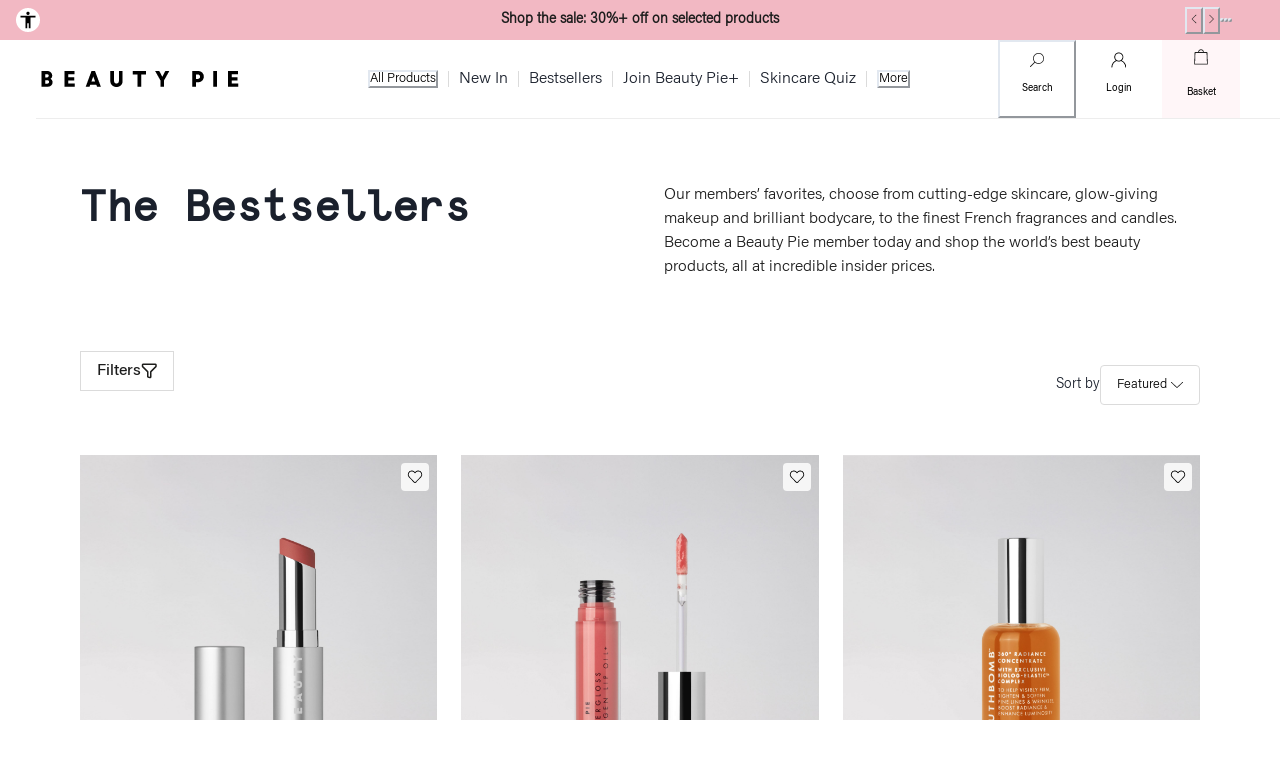

--- FILE ---
content_type: text/html; charset=utf-8
request_url: https://www.beautypie.com/us/shop/the-bestsellers
body_size: 107364
content:
<!DOCTYPE html><html class="__className_851ad5 __className_ac924e __className_0fb7d2 __className_33e350 __className_2cd762 __className_d622c7 __className_14ff11 __className_7a76d3 __className_7375e8 __className_f4f88f __variable_851ad5 __variable_ac924e __variable_0fb7d2 __variable_33e350 __variable_2cd762 __variable_d622c7 __variable_14ff11 __variable_7a76d3 __variable_7375e8 __variable_f4f88f __variable_9cf9cb _1cr3zbe0" lang="en-US"><head><meta charSet="utf-8"/><meta name="viewport" content="width=device-width, initial-scale=1"/><link rel="stylesheet" href="/_next/static/css/22f828a6fbb2b4d5.css" data-precedence="next"/><link rel="stylesheet" href="/_next/static/css/9a103fe3d4ff2976.css" data-precedence="next"/><link rel="stylesheet" href="/_next/static/css/f480aba4c20296ed.css" data-precedence="next"/><link rel="stylesheet" href="/_next/static/css/0c7d11f3db775d0d.css" data-precedence="next"/><link rel="stylesheet" href="/_next/static/css/553cb914db22a16c.css" data-precedence="next"/><link rel="stylesheet" href="/_next/static/css/c3b4aeaf3ccc7322.css" data-precedence="next"/><link rel="stylesheet" href="/_next/static/css/e593b866216c52ec.css" data-precedence="next"/><link rel="stylesheet" href="/_next/static/css/de01bd5222b12b01.css" data-precedence="next"/><link rel="stylesheet" href="/_next/static/css/1d7f5a7baa79391e.css" data-precedence="next"/><link rel="stylesheet" href="/_next/static/css/e14c0b72650293e4.css" data-precedence="next"/><link rel="stylesheet" href="/_next/static/css/0923b5932163c59e.css" data-precedence="next"/><link rel="stylesheet" href="/_next/static/css/726995970b6b8a74.css" data-precedence="next"/><link rel="stylesheet" href="/_next/static/css/f3d4d81a795bac9c.css" data-precedence="next"/><link rel="stylesheet" href="/_next/static/css/061d832f5e55832f.css" data-precedence="next"/><link rel="stylesheet" href="/_next/static/css/5d62ee8338a9ab31.css" data-precedence="next"/><link rel="stylesheet" href="/_next/static/css/997bb9b10670db09.css" data-precedence="next"/><link rel="stylesheet" href="/_next/static/css/05a4893f86e550f8.css" data-precedence="next"/><link rel="stylesheet" href="/_next/static/css/0712df916739b834.css" data-precedence="next"/><link rel="stylesheet" href="/_next/static/css/279f4846cab16581.css" data-precedence="next"/><link rel="stylesheet" href="/_next/static/css/6b7549baede4db70.css" data-precedence="next"/><link rel="stylesheet" href="/_next/static/css/eb61650c7a0a75b2.css" data-precedence="next"/><link rel="stylesheet" href="/_next/static/css/a987ec14ab2fa82e.css" data-precedence="next"/><link rel="preload" as="script" fetchPriority="low" href="/_next/static/chunks/webpack-82b771e2a5670a58.js"/><script src="/_next/static/chunks/4bd1b696-6671d8607d806a56.js" async=""></script><script src="/_next/static/chunks/7934-17f2aff1ae9491e9.js" async=""></script><script src="/_next/static/chunks/main-app-2e8b40118121fb4f.js" async=""></script><script src="/_next/static/chunks/app/%5Bstore%5D/layout-76498429f0094bdd.js" async=""></script><script id="usntA42start" src="https://a42cdn.usablenet.com/a42/beautypie/default/prod/cs-text-start" async=""></script><script src="/_next/static/chunks/aaea2bcf-9fcdbecd36b2cc19.js" async=""></script><script src="/_next/static/chunks/7198-b6e48a2f226a7119.js" async=""></script><script src="/_next/static/chunks/8749-be4855dd65a38bb4.js" async=""></script><script src="/_next/static/chunks/8721-08045617fb033446.js" async=""></script><script src="/_next/static/chunks/9105-9e0d496d1da75d31.js" async=""></script><script src="/_next/static/chunks/1023-01d2a3bac03b8651.js" async=""></script><script src="/_next/static/chunks/app/%5Bstore%5D/shop/%5B...categories%5D/page-6690fa5ca9a57c68.js" async=""></script><script src="/_next/static/chunks/app/%5Bstore%5D/not-found-41baac0e45fb804b.js" async=""></script><link rel="preload" href="/apple-smart-banner.js" as="script"/><link rel="preload" href="https://cdn.speedcurve.com/js/lux.js?id=4359724847" as="script" crossorigin=""/><link rel="preload" href="https://widget.trustpilot.com/bootstrap/v5/tp.widget.bootstrap.min.js" as="script"/><meta name="next-size-adjust" content=""/><meta name="google-site-verification" content="QLS02lMdlyu_z1VBmKwVVxnlddXD-91BisH001-Rh-g"/><link rel="dns-prefetch" href="//www.googletagmanager.com"/><link rel="dns-prefetch" href="//www.google-analytics.com"/><link rel="dns-prefetch" href="//widget.trustpilot.com"/><link rel="dns-prefetch" href="//static.zdassets.com"/><link rel="dns-prefetch" href="//apps.bazaarvoice.com"/><title>Bestsellers | Most Popular Beauty Products | BEAUTY PIE</title><meta name="description" content="&lt;p&gt;Our members’ favorites, choose from cutting-edge skincare, glow-giving makeup and brilliant bodycare, to the finest French fragrances and candles. Become a Beauty Pie member today and shop the world’s best beauty products, all at incredible insider prices.&lt;/p&gt;"/><meta name="robots" content="index, follow"/><link rel="canonical" href="https://www.beautypie.com/us/shop/the-bestsellers"/><link rel="alternate" hrefLang="en-US" href="https://www.beautypie.com/us/shop/the-bestsellers"/><meta property="og:title" content="Bestsellers | Most Popular Beauty Products"/><meta property="og:description" content="&lt;p&gt;Our members’ favorites, choose from cutting-edge skincare, glow-giving makeup and brilliant bodycare, to the finest French fragrances and candles. Become a Beauty Pie member today and shop the world’s best beauty products, all at incredible insider prices.&lt;/p&gt;"/><meta property="og:url" content="https://www.beautypie.com/us/shop/the-bestsellers"/><meta property="og:site_name" content="Beauty Pie US"/><meta property="og:locale" content="en_US"/><meta property="og:image" content="https://www.beautypie.com/images/beauty-pie-logo.jpg"/><meta property="og:image:alt" content="BEAUTY PIE"/><meta property="og:image:width" content="512"/><meta property="og:image:height" content="512"/><meta property="og:type" content="website"/><meta name="twitter:card" content="summary_large_image"/><meta name="twitter:site" content="@beautypie"/><meta name="twitter:creator" content="@beautypie"/><meta name="twitter:title" content="Bestsellers | Most Popular Beauty Products"/><meta name="twitter:description" content="&lt;p&gt;Our members’ favorites, choose from cutting-edge skincare, glow-giving makeup and brilliant bodycare, to the finest French fragrances and candles. Become a Beauty Pie member today and shop the world’s best beauty products, all at incredible insider prices.&lt;/p&gt;"/><meta name="twitter:image" content="https://www.beautypie.com/images/beauty-pie-logo.jpg"/><meta name="twitter:image:alt" content="BEAUTY PIE"/><meta name="twitter:image:width" content="512"/><meta name="twitter:image:height" content="512"/><link rel="icon" href="/favicon.ico"/><link rel="icon" href="/images/icons/favicon-16x16.png" type="image/png" sizes="16x16"/><link rel="icon" href="/images/icons/favicon-32x32.png" type="image/png" sizes="32x32"/><link rel="apple-touch-icon" href="/images/icons/apple-touch-icon-72x72.png" type="image/png" sizes="72x72"/><link rel="apple-touch-icon" href="/images/icons/apple-touch-icon-144x144.png" type="image/png" sizes="144x144"/><link rel="apple-touch-icon" href="/images/icons/apple-touch-icon-152x152.png" type="image/png" sizes="152x152"/><link rel="apple-touch-icon" href="/images/icons/apple-touch-icon-180x180.png" type="image/png" sizes="180x180"/><link rel="icon" href="/images/icons/android-chrome-96x96.png" type="image/png" sizes="96x96"/><link rel="icon" href="/images/icons/android-chrome-128x128.png" type="image/png" sizes="128x128"/><link rel="icon" href="/images/icons/android-chrome-192x192.png" type="image/png" sizes="192x192"/><link rel="icon" href="/images/icons/android-chrome-384x384.png" type="image/png" sizes="384x384"/><link rel="icon" href="/images/icons/android-chrome-512x512.png" type="image/png" sizes="512x512"/><script>(self.__next_s=self.__next_s||[]).push(["/apple-smart-banner.js",{"id":"apple-smart-app-banner"}])</script><link rel="stylesheet" type="text/css" href="https://services.postcodeanywhere.co.uk/css/address-3.99.css"/><script>(self.__next_s=self.__next_s||[]).push([0,{"children":"if (typeof window !== \"undefined\") {\n          window.history._replaceState = window.history.replaceState\n          window.history.replaceState = (state, unused, pathname) => {\n            try {\n              const url = new URL(location.origin + pathname)\n              window.history._replaceState(state, unused, url)\n            } catch(e) {\n              console.error(e)\n            }\n          }\n          }","id":"fix"}])</script><script src="/_next/static/chunks/polyfills-42372ed130431b0a.js" noModule=""></script></head><body><div hidden=""><!--$--><!--/$--></div><div id="usntA40Toggle" class="_13cgfoe0 _13cgfoe2 usntA40bottom-left usntA40Dark"><a href="#" rel="nofollow" id="usntA40Link" aria-label="Enable Accessibility" class="_13cgfoe3"><div id="usntA40Txt" role="presentation" aria-hidden="true" class="_13cgfoe5">Enable Accessibility</div><i id="usntA40Icon" class="_13cgfoe4"></i></a></div><a href="#main-content" class="wn0kj60">Skip to main content</a><div class="_1hhacv79" style="background:#F2B8C3"></div><header class="_1qju70s0"><div class="_1qju70s1"><div class="_1qju70s5"><button type="button" disabled="" class="_1qju70s9 _1qju70s8 _1qju70s7" aria-label="Toggle menu" aria-controls="main-menu" track-click="Open"><svg xmlns="http://www.w3.org/2000/svg" width="1em" height="1em" fill="none" role="img" focusable="false"><path fill="#1D1D1D" fill-rule="evenodd" d="M3 6.52c0-.287.235-.52.525-.52h12.95c.29 0 .525.233.525.52 0 .289-.235.522-.525.522H3.525A.523.523 0 0 1 3 6.52m0 3.47c0-.288.235-.521.525-.521h12.95c.29 0 .525.233.525.52s-.235.522-.525.522H3.525A.523.523 0 0 1 3 9.99m.525 2.968A.523.523 0 0 0 3 13.48c0 .288.235.521.525.521h12.95c.29 0 .525-.233.525-.52a.523.523 0 0 0-.525-.522z" clip-rule="evenodd"></path></svg></button><a role="menuitem" class="_1qju70s8 _1qju70s7 _1fksi530 _1b69vqf1" href="/us/login"><svg width="20" height="20" viewBox="0 0 20 20" fill="none" xmlns="http://www.w3.org/2000/svg"><path fill-rule="evenodd" clip-rule="evenodd" d="M9.80253 3.33334C10.4495 3.33233 11.0853 3.50135 11.6464 3.82346C12.2074 4.14557 12.674 4.60947 12.9993 5.16868C13.3246 5.72788 13.4973 6.36276 13.4999 7.0097C13.5026 7.65664 13.3352 8.29293 13.0146 8.85481C12.7093 9.38966 12.2754 9.83921 11.7528 10.1631C11.7183 10.1778 11.6859 10.1972 11.6564 10.2207C11.0991 10.5401 10.4681 10.709 9.82544 10.7105C9.17601 10.712 8.53761 10.5426 7.97439 10.2193C7.41118 9.89592 6.943 9.43002 6.6169 8.86839C6.29092 8.30698 6.11839 7.66968 6.11664 7.0205C6.11743 6.37381 6.28808 5.73867 6.61152 5.17866C6.93508 4.61844 7.40018 4.15308 7.96023 3.82922C8.52027 3.50535 9.15559 3.33435 9.80253 3.33334ZM11.9651 11.0024C11.3087 11.3557 10.5744 11.542 9.82743 11.5438C9.0707 11.5456 8.32621 11.358 7.66155 10.9988C6.42569 11.4344 5.34937 12.2348 4.57624 13.2962C3.76863 14.4049 3.33346 15.7412 3.33333 17.1129C3.33331 17.343 3.14675 17.5295 2.91663 17.5295C2.68651 17.5295 2.49998 17.3429 2.5 17.1128C2.50015 15.5648 2.99125 14.0568 3.90266 12.8056C4.65956 11.7665 5.67395 10.949 6.84 10.4297C6.46634 10.1044 6.147 9.71871 5.89624 9.28683C5.49669 8.59872 5.2853 7.81756 5.28331 7.02185L5.2833 7.02039C5.28411 6.2274 5.4933 5.44856 5.8899 4.76188C6.2865 4.0752 6.85659 3.5048 7.54305 3.10782C8.22952 2.71085 9.00825 2.50124 9.80123 2.50001C10.5942 2.49877 11.3736 2.70594 12.0613 3.10076C12.749 3.49559 13.3209 4.06421 13.7196 4.74964C14.1184 5.43508 14.33 6.21327 14.3333 7.00625C14.3365 7.79922 14.1314 8.57914 13.7383 9.26786C13.4868 9.70862 13.164 10.1021 12.7847 10.4333C13.9474 10.9528 14.9588 11.7689 15.714 12.8056C16.6254 14.0568 17.1165 15.5648 17.1166 17.1128C17.1166 17.3429 16.9301 17.5295 16.7 17.5295C16.4699 17.5295 16.2833 17.343 16.2833 17.1129C16.2832 15.7412 15.848 14.4049 15.0404 13.2962C14.2693 12.2377 13.1968 11.4387 11.9651 11.0024Z" fill="#000"></path></svg><p>Login</p></a></div><a href="/us" class="_1qju70s4" rel="home"><span class="_1e0ddg60">Beauty Pie</span><svg xmlns="http://www.w3.org/2000/svg" viewBox="0 0 615 50" width="1em" height="1em" role="img" focusable="false" class="_1qju70s3"><path d="M0 49.236h19.682c8.28 0 14.776-5.733 14.776-14.587 0-4.14-2.675-7.962-6.624-10.19 3.122-2.293 5.287-5.415 5.287-9.873C33.12 6.178 26.56 0 17.835 0H0zm17.707-20.447c3.567 0 5.669 2.23 5.669 5.033 0 3.311-2.039 5.732-5.541 5.732h-6.816V28.79zM16.433 9.81c3.631 0 5.796 2.102 5.796 4.65 0 3.311-2.101 5.669-5.732 5.669H11.02V9.81zm85.346 19.618V19.363H83.437v-9.3h19.742V0H71.908v49.236h32.036V39.172H83.437v-9.745zm36.048 19.809h11.975l2.229-6.306h18.917l2.357 6.306h11.975L166.872 0h-10.891zm23.567-32.166 5.923 15.987h-11.718zM233.963 50c11.21 0 19.235-7.899 19.235-18.345V0h-11.529v30.382c0 4.968-2.547 8.853-7.706 8.853-5.161 0-7.708-4.013-7.708-8.98V0h-11.529v31.655c0 10.446 8.153 18.345 19.237 18.345m50.57-39.235h15.286v38.47h11.529v-38.47h15.286V0h-42.101zM386.656 0l-9.362 17.898L367.675 0H354.81l16.497 29.362v19.874h11.528V29.045L399.078 0zm83.954 49.236h11.529V35.287h6.369c10.32 0 18.408-7.389 18.408-17.517 0-10.637-7.771-17.77-18.089-17.77H470.61zm17.007-38.471c4.713 0 7.516 3.057 7.516 7.005 0 4.46-2.739 6.943-7.389 6.943h-5.605V10.765zm48.598 38.47h11.529V0h-11.529zm76.051-19.808V19.363h-18.343v-9.3h19.744V0h-31.272v49.236h32.036V39.172h-20.508v-9.745z"></path></svg></a><div data-testid="nav-bar" class="_1wsqfhh0"><ul class="_1wsqfhh1"><li class="_1wsqfhh4"><button type="button" disabled="" aria-controls="main-menu" class="_1wsqfhh2" track-click="NavBar" aria-label="open All Products menu">All Products<svg width="25" height="20" viewBox="0 0 25 20" fill="none" xmlns="http://www.w3.org/2000/svg" class="_1wsqfhh3"><path fill-rule="evenodd" clip-rule="evenodd" d="M6.11654 7.10929C6.27192 6.96357 6.52384 6.96357 6.67922 7.10929L12 12.0992L17.3208 7.10929C17.4762 6.96357 17.7281 6.96357 17.8835 7.10929C18.0388 7.25501 18.0388 7.49126 17.8835 7.63698L12.2813 12.8907C12.2067 12.9607 12.1055 13 12 13C11.8945 13 11.7933 12.9607 11.7187 12.8907L6.11654 7.63698C5.96115 7.49126 5.96115 7.25501 6.11654 7.10929Z" fill="#000"></path></svg></button></li><li class="_1wsqfhh4"><a class="_1wsqfhh2" href="/us/shop/whatsnew" track-click="NavBar">New In</a></li><li class="_1wsqfhh4"><a class="_1wsqfhh2" href="/us/shop/the-bestsellers" track-click="NavBar">Bestsellers</a></li><li class="_1wsqfhh4"><a class="_1wsqfhh2" href="/us/bp/join/beautypieplus" track-click="NavBar">Join Beauty Pie+</a></li><li class="_1wsqfhh4"><a class="_1wsqfhh2" href="/us/quiz/skincare" track-click="NavBar">Skincare Quiz</a></li><li><button type="button" disabled="" aria-controls="more-menu" class="_1wsqfhh2" track-click="NavBar" aria-label="open More menu">More<svg width="25" height="20" viewBox="0 0 25 20" fill="none" xmlns="http://www.w3.org/2000/svg" class="_1wsqfhh3"><path fill-rule="evenodd" clip-rule="evenodd" d="M6.11654 7.10929C6.27192 6.96357 6.52384 6.96357 6.67922 7.10929L12 12.0992L17.3208 7.10929C17.4762 6.96357 17.7281 6.96357 17.8835 7.10929C18.0388 7.25501 18.0388 7.49126 17.8835 7.63698L12.2813 12.8907C12.2067 12.9607 12.1055 13 12 13C11.8945 13 11.7933 12.9607 11.7187 12.8907L6.11654 7.63698C5.96115 7.49126 5.96115 7.25501 6.11654 7.10929Z" fill="#000"></path></svg></button></li></ul></div><div class="_1qju70s6"><button type="button" disabled="" aria-controls="search-panel" class="_1qju70sa _1b69vqf1 _1qju70s7" aria-label="open search" data-testid="search-button-mobile"><svg width="20" height="20" viewBox="0 0 20 20" fill="none" xmlns="http://www.w3.org/2000/svg"><path d="M14.9243 11.785C14.4918 12.2166 13.9784 12.5599 13.413 12.7956C12.8271 13.0417 12.1973 13.1685 11.5611 13.1685C10.9249 13.1685 10.2951 13.0417 9.70915 12.7956C9.14378 12.5599 8.63035 12.2166 8.19784 11.785C7.76286 11.3526 7.41239 10.8439 7.1642 10.2847C6.91695 9.70172 6.79173 9.07489 6.79617 8.44235C6.78902 7.82246 6.9081 7.20752 7.14628 6.63445C7.38445 6.06138 7.7368 5.54199 8.18218 5.10745C8.61571 4.67714 9.12888 4.33399 9.69349 4.09687C10.2867 3.84323 10.927 3.71611 11.5728 3.72374C12.2032 3.71964 12.8274 3.84675 13.4052 4.09687C13.9647 4.32779 14.473 4.66591 14.9008 5.0919C15.3383 5.52057 15.6869 6.03031 15.9266 6.59222C16.1798 7.17529 16.3104 7.80353 16.3104 8.43846C16.3104 9.07339 16.1798 9.70164 15.9266 10.2847C15.6939 10.8447 15.3534 11.3543 14.9243 11.785ZM15.4881 4.55552C14.9868 4.07046 14.4003 3.68054 13.7576 3.40501C13.0778 3.12585 12.3475 2.98826 11.612 3.00078H11.5728C10.8365 2.99622 10.1068 3.13899 9.42725 3.42056C8.77219 3.68787 8.17229 4.0726 7.65753 4.55552C7.14907 5.06298 6.74248 5.66183 6.45945 6.32014C6.17685 6.99232 6.03305 7.71398 6.0366 8.44235C6.03128 9.11456 6.15347 9.78176 6.3968 10.4091C6.63516 11.0116 6.97989 11.567 7.41478 12.0493L3.09229 16.3404C3.05453 16.3718 3.02497 16.4118 3.00616 16.457C2.99795 16.5085 2.99795 16.561 3.00616 16.6125C3.00423 16.6606 3.01306 16.7086 3.03202 16.7529C3.05097 16.7973 3.07958 16.8369 3.11578 16.869C3.14404 16.9048 3.17954 16.9344 3.22 16.9558C3.26045 16.9773 3.30497 16.9901 3.3507 16.9934C3.39727 17.0022 3.44509 17.0022 3.49165 16.9934C3.53675 16.974 3.57689 16.9447 3.60911 16.9079L7.94726 12.5624C8.42665 12.989 8.978 13.3285 9.57603 13.5652C10.1981 13.8031 10.8592 13.9244 11.5258 13.9228H11.5728C12.3069 13.9156 13.0317 13.7595 13.7028 13.4641C14.3466 13.1976 14.9338 12.8125 15.4333 12.3292C15.9399 11.816 16.3391 11.2084 16.608 10.5413C16.8768 9.87414 17.0098 9.16078 16.9994 8.44235C17.0031 7.72403 16.8592 7.01251 16.5766 6.35123C16.3362 5.68744 15.9664 5.07722 15.4881 4.55552Z" fill="#1D1D1D"></path></svg><p>Search</p></button><div class="l6qm730"><a role="menuitem" class="_1fksi530 _1b69vqf1" href="/us/login"><svg width="20" height="20" viewBox="0 0 20 20" fill="none" xmlns="http://www.w3.org/2000/svg"><path fill-rule="evenodd" clip-rule="evenodd" d="M9.80253 3.33334C10.4495 3.33233 11.0853 3.50135 11.6464 3.82346C12.2074 4.14557 12.674 4.60947 12.9993 5.16868C13.3246 5.72788 13.4973 6.36276 13.4999 7.0097C13.5026 7.65664 13.3352 8.29293 13.0146 8.85481C12.7093 9.38966 12.2754 9.83921 11.7528 10.1631C11.7183 10.1778 11.6859 10.1972 11.6564 10.2207C11.0991 10.5401 10.4681 10.709 9.82544 10.7105C9.17601 10.712 8.53761 10.5426 7.97439 10.2193C7.41118 9.89592 6.943 9.43002 6.6169 8.86839C6.29092 8.30698 6.11839 7.66968 6.11664 7.0205C6.11743 6.37381 6.28808 5.73867 6.61152 5.17866C6.93508 4.61844 7.40018 4.15308 7.96023 3.82922C8.52027 3.50535 9.15559 3.33435 9.80253 3.33334ZM11.9651 11.0024C11.3087 11.3557 10.5744 11.542 9.82743 11.5438C9.0707 11.5456 8.32621 11.358 7.66155 10.9988C6.42569 11.4344 5.34937 12.2348 4.57624 13.2962C3.76863 14.4049 3.33346 15.7412 3.33333 17.1129C3.33331 17.343 3.14675 17.5295 2.91663 17.5295C2.68651 17.5295 2.49998 17.3429 2.5 17.1128C2.50015 15.5648 2.99125 14.0568 3.90266 12.8056C4.65956 11.7665 5.67395 10.949 6.84 10.4297C6.46634 10.1044 6.147 9.71871 5.89624 9.28683C5.49669 8.59872 5.2853 7.81756 5.28331 7.02185L5.2833 7.02039C5.28411 6.2274 5.4933 5.44856 5.8899 4.76188C6.2865 4.0752 6.85659 3.5048 7.54305 3.10782C8.22952 2.71085 9.00825 2.50124 9.80123 2.50001C10.5942 2.49877 11.3736 2.70594 12.0613 3.10076C12.749 3.49559 13.3209 4.06421 13.7196 4.74964C14.1184 5.43508 14.33 6.21327 14.3333 7.00625C14.3365 7.79922 14.1314 8.57914 13.7383 9.26786C13.4868 9.70862 13.164 10.1021 12.7847 10.4333C13.9474 10.9528 14.9588 11.7689 15.714 12.8056C16.6254 14.0568 17.1165 15.5648 17.1166 17.1128C17.1166 17.3429 16.9301 17.5295 16.7 17.5295C16.4699 17.5295 16.2833 17.343 16.2833 17.1129C16.2832 15.7412 15.848 14.4049 15.0404 13.2962C14.2693 12.2377 13.1968 11.4387 11.9651 11.0024Z" fill="#000"></path></svg><p>Login</p></a></div><a role="menuitem" aria-label="Go to basket" class="_14lujvj1 _14lujvj0 " href="/us/basket"><div class="mj09430"><svg width="20" height="20" viewBox="0 0 20 20" fill="none" xmlns="http://www.w3.org/2000/svg"><path d="M16.375 5.52474C16.3708 5.41637 16.3252 5.31371 16.2478 5.2378C16.1703 5.16188 16.0668 5.11846 15.9583 5.11641H12.9C12.8389 4.56544 12.6537 4.03549 12.3583 3.56641C12.1083 3.17172 11.7586 2.8499 11.3446 2.63337C10.9306 2.41685 10.4668 2.31327 9.99999 2.33308C9.53318 2.31327 9.0694 2.41685 8.65537 2.63337C8.24134 2.8499 7.89169 3.17172 7.64166 3.56641C7.34625 4.03549 7.16105 4.56544 7.09999 5.11641H4.04165C3.93321 5.11846 3.82966 5.16188 3.75219 5.2378C3.67473 5.31371 3.62922 5.41637 3.62499 5.52474L3.16665 17.1914C3.163 17.2475 3.17071 17.3037 3.18933 17.3566C3.20795 17.4096 3.23708 17.4583 3.27499 17.4997C3.35892 17.5779 3.46868 17.6224 3.58332 17.6247H16.4167C16.5293 17.6245 16.6372 17.5795 16.7167 17.4997C16.7569 17.4596 16.7881 17.4113 16.8082 17.3582C16.8283 17.305 16.8369 17.2481 16.8333 17.1914L16.375 5.52474ZM7.94166 5.11641C7.99459 4.72918 8.12801 4.35731 8.33332 4.02474C8.51193 3.75018 8.76052 3.52822 9.05348 3.38174C9.34645 3.23526 9.67318 3.16956 9.99999 3.19141C10.3268 3.16956 10.6535 3.23526 10.9465 3.38174C11.2395 3.52822 11.4881 3.75018 11.6667 4.02474C11.8749 4.35664 12.0112 4.72854 12.0667 5.11641H7.94166ZM4.01665 16.7831L4.44165 5.94974H15.5583L15.9833 16.7831H4.01665Z" fill="#1D1D1D"></path></svg></div><p class="_1r1qxyk1">Basket</p></a></div></div><nav id="main-menu" class="_1r1qxyk5"><header class="_1r1qxyk2"><div class="_1r1qxyk3"><svg xmlns="http://www.w3.org/2000/svg" viewBox="0 0 615 50" width="1em" height="1em" role="img" focusable="false" class="_1r1qxyk4 _1r1qxyk0"><path d="M0 49.236h19.682c8.28 0 14.776-5.733 14.776-14.587 0-4.14-2.675-7.962-6.624-10.19 3.122-2.293 5.287-5.415 5.287-9.873C33.12 6.178 26.56 0 17.835 0H0zm17.707-20.447c3.567 0 5.669 2.23 5.669 5.033 0 3.311-2.039 5.732-5.541 5.732h-6.816V28.79zM16.433 9.81c3.631 0 5.796 2.102 5.796 4.65 0 3.311-2.101 5.669-5.732 5.669H11.02V9.81zm85.346 19.618V19.363H83.437v-9.3h19.742V0H71.908v49.236h32.036V39.172H83.437v-9.745zm36.048 19.809h11.975l2.229-6.306h18.917l2.357 6.306h11.975L166.872 0h-10.891zm23.567-32.166 5.923 15.987h-11.718zM233.963 50c11.21 0 19.235-7.899 19.235-18.345V0h-11.529v30.382c0 4.968-2.547 8.853-7.706 8.853-5.161 0-7.708-4.013-7.708-8.98V0h-11.529v31.655c0 10.446 8.153 18.345 19.237 18.345m50.57-39.235h15.286v38.47h11.529v-38.47h15.286V0h-42.101zM386.656 0l-9.362 17.898L367.675 0H354.81l16.497 29.362v19.874h11.528V29.045L399.078 0zm83.954 49.236h11.529V35.287h6.369c10.32 0 18.408-7.389 18.408-17.517 0-10.637-7.771-17.77-18.089-17.77H470.61zm17.007-38.471c4.713 0 7.516 3.057 7.516 7.005 0 4.46-2.739 6.943-7.389 6.943h-5.605V10.765zm48.598 38.47h11.529V0h-11.529zm76.051-19.808V19.363h-18.343v-9.3h19.744V0h-31.272v49.236h32.036V39.172h-20.508v-9.745z"></path></svg><button type="button" disabled="" aria-controls="main-menu" aria-label="close menu" class="_1r1qxyk8"><span class="_1r1qxyk9 _1r1qxyk1">Close</span><svg width="20px" height="24" viewBox="0 0 24 24" xmlns="http://www.w3.org/2000/svg"><path fill="#000" fill-rule="evenodd" clip-rule="evenodd" d="M6.35355 5.64645C6.15829 5.45118 5.84171 5.45118 5.64645 5.64645C5.45118 5.84171 5.45118 6.15829 5.64645 6.35355L11.2529 11.96L5.64645 17.5664C5.45118 17.7617 5.45118 18.0783 5.64645 18.2736C5.84171 18.4688 6.15829 18.4688 6.35355 18.2736L11.96 12.6671L17.5664 18.2736C17.7617 18.4688 18.0783 18.4688 18.2736 18.2736C18.4688 18.0783 18.4688 17.7617 18.2736 17.5664L12.6671 11.96L18.2736 6.35355C18.4688 6.15829 18.4688 5.84171 18.2736 5.64645C18.0783 5.45118 17.7617 5.45118 17.5664 5.64645L11.96 11.2529L6.35355 5.64645Z"></path></svg></button></div><button type="button" disabled="" data-testid="search-button-desktop" aria-label="open search" aria-controls="search-panel" track-click="Search Menu Item Clicked" class="_1r1qxykw _1r1qxyk0"><span class="_1r1qxykz">Search for products...</span><div class="_1r1qxykx"><svg width="20" height="20" viewBox="0 0 20 20" fill="none" xmlns="http://www.w3.org/2000/svg" class="_1r1qxyky"><path d="M14.9243 11.785C14.4918 12.2166 13.9784 12.5599 13.413 12.7956C12.8271 13.0417 12.1973 13.1685 11.5611 13.1685C10.9249 13.1685 10.2951 13.0417 9.70915 12.7956C9.14378 12.5599 8.63035 12.2166 8.19784 11.785C7.76286 11.3526 7.41239 10.8439 7.1642 10.2847C6.91695 9.70172 6.79173 9.07489 6.79617 8.44235C6.78902 7.82246 6.9081 7.20752 7.14628 6.63445C7.38445 6.06138 7.7368 5.54199 8.18218 5.10745C8.61571 4.67714 9.12888 4.33399 9.69349 4.09687C10.2867 3.84323 10.927 3.71611 11.5728 3.72374C12.2032 3.71964 12.8274 3.84675 13.4052 4.09687C13.9647 4.32779 14.473 4.66591 14.9008 5.0919C15.3383 5.52057 15.6869 6.03031 15.9266 6.59222C16.1798 7.17529 16.3104 7.80353 16.3104 8.43846C16.3104 9.07339 16.1798 9.70164 15.9266 10.2847C15.6939 10.8447 15.3534 11.3543 14.9243 11.785ZM15.4881 4.55552C14.9868 4.07046 14.4003 3.68054 13.7576 3.40501C13.0778 3.12585 12.3475 2.98826 11.612 3.00078H11.5728C10.8365 2.99622 10.1068 3.13899 9.42725 3.42056C8.77219 3.68787 8.17229 4.0726 7.65753 4.55552C7.14907 5.06298 6.74248 5.66183 6.45945 6.32014C6.17685 6.99232 6.03305 7.71398 6.0366 8.44235C6.03128 9.11456 6.15347 9.78176 6.3968 10.4091C6.63516 11.0116 6.97989 11.567 7.41478 12.0493L3.09229 16.3404C3.05453 16.3718 3.02497 16.4118 3.00616 16.457C2.99795 16.5085 2.99795 16.561 3.00616 16.6125C3.00423 16.6606 3.01306 16.7086 3.03202 16.7529C3.05097 16.7973 3.07958 16.8369 3.11578 16.869C3.14404 16.9048 3.17954 16.9344 3.22 16.9558C3.26045 16.9773 3.30497 16.9901 3.3507 16.9934C3.39727 17.0022 3.44509 17.0022 3.49165 16.9934C3.53675 16.974 3.57689 16.9447 3.60911 16.9079L7.94726 12.5624C8.42665 12.989 8.978 13.3285 9.57603 13.5652C10.1981 13.8031 10.8592 13.9244 11.5258 13.9228H11.5728C12.3069 13.9156 13.0317 13.7595 13.7028 13.4641C14.3466 13.1976 14.9338 12.8125 15.4333 12.3292C15.9399 11.816 16.3391 11.2084 16.608 10.5413C16.8768 9.87414 17.0098 9.16078 16.9994 8.44235C17.0031 7.72403 16.8592 7.01251 16.5766 6.35123C16.3362 5.68744 15.9664 5.07722 15.4881 4.55552Z" fill="#000"></path></svg></div></button></header><div class="_1r1qxyk6"><div class="_1r1qxyka _1r1qxyk0"><a href="/us/shop/whatsnew" class="_1r1qxykb"><img alt="Nav New in Image (alp test)" loading="lazy" width="360" height="360" decoding="async" data-nimg="1" class="_1r1qxykc" style="color:transparent" srcSet="/_next/image?url=https%3A%2F%2Fbrand.beautypie.com%2Fasset%2F397fc4ca-8a1d-4c17-ac0f-48599ac32a69%2FOTF-BETA%2FSLUEG_LILAC_MODEL1_PDP_2025_WEB.jpg&amp;w=384&amp;q=85 1x, /_next/image?url=https%3A%2F%2Fbrand.beautypie.com%2Fasset%2F397fc4ca-8a1d-4c17-ac0f-48599ac32a69%2FOTF-BETA%2FSLUEG_LILAC_MODEL1_PDP_2025_WEB.jpg&amp;w=768&amp;q=85 2x" src="/_next/image?url=https%3A%2F%2Fbrand.beautypie.com%2Fasset%2F397fc4ca-8a1d-4c17-ac0f-48599ac32a69%2FOTF-BETA%2FSLUEG_LILAC_MODEL1_PDP_2025_WEB.jpg&amp;w=768&amp;q=85"/><span class="_1r1qxykd">New In</span></a><a href="/us/shop/the-bestsellers" class="_1r1qxykb"><img alt="Youthbomb breakthrough" loading="lazy" width="360" height="360" decoding="async" data-nimg="1" class="_1r1qxykc" style="color:transparent" srcSet="/_next/image?url=https%3A%2F%2Fd2csxpduxe849s.cloudfront.net%2Fmedia%2F192DFBC7-8953-4970-B7753853A910CFA9%2F374CDF0C-88A0-463C-912EB6396EA9E786%2FOTF%2520BETA-bestseller_trio_kit_CSL_hero_1.jpg&amp;w=384&amp;q=85 1x, /_next/image?url=https%3A%2F%2Fd2csxpduxe849s.cloudfront.net%2Fmedia%2F192DFBC7-8953-4970-B7753853A910CFA9%2F374CDF0C-88A0-463C-912EB6396EA9E786%2FOTF%2520BETA-bestseller_trio_kit_CSL_hero_1.jpg&amp;w=768&amp;q=85 2x" src="/_next/image?url=https%3A%2F%2Fd2csxpduxe849s.cloudfront.net%2Fmedia%2F192DFBC7-8953-4970-B7753853A910CFA9%2F374CDF0C-88A0-463C-912EB6396EA9E786%2FOTF%2520BETA-bestseller_trio_kit_CSL_hero_1.jpg&amp;w=768&amp;q=85"/><span class="_1r1qxykd">Bestsellers</span></a></div><ul class="_1r1qxykq _1r1qxyk13 level_0"><li class="_1r1qxyku _1r1qxyk0 level_0"><a href="/us/bp/join/beautypieplus" track-click="Nav1"><img alt="Beauty Pie+" loading="lazy" width="256" height="256" decoding="async" data-nimg="1" style="color:transparent" srcSet="/_next/image?url=https%3A%2F%2Fd2csxpduxe849s.cloudfront.net%2Fmedia%2F192DFBC7-8953-4970-B7753853A910CFA9%2FB9714E69-4DA4-4F41-93FA450FC62B172C%2FB3273A23-10B9-4045-B64D92D2FB2F9724%2FOTF%2520BETA-BP9068_nm_acquisition_kit_testing_most_loved_kit_membership_card_1.jpg&amp;w=256&amp;q=85 1x, /_next/image?url=https%3A%2F%2Fd2csxpduxe849s.cloudfront.net%2Fmedia%2F192DFBC7-8953-4970-B7753853A910CFA9%2FB9714E69-4DA4-4F41-93FA450FC62B172C%2FB3273A23-10B9-4045-B64D92D2FB2F9724%2FOTF%2520BETA-BP9068_nm_acquisition_kit_testing_most_loved_kit_membership_card_1.jpg&amp;w=512&amp;q=85 2x" src="/_next/image?url=https%3A%2F%2Fd2csxpduxe849s.cloudfront.net%2Fmedia%2F192DFBC7-8953-4970-B7753853A910CFA9%2FB9714E69-4DA4-4F41-93FA450FC62B172C%2FB3273A23-10B9-4045-B64D92D2FB2F9724%2FOTF%2520BETA-BP9068_nm_acquisition_kit_testing_most_loved_kit_membership_card_1.jpg&amp;w=512&amp;q=85"/><span class="_1r1qxykv _1r1qxyk11"><span class="text">Join Beauty Pie+</span><svg width="20" height="20" viewBox="0 0 20 20" fill="none" xmlns="http://www.w3.org/2000/svg" class="_1r1qxyk0"><path fill-rule="evenodd" clip-rule="evenodd" d="M7.63691 4.11649C7.49109 3.96101 7.25484 3.96119 7.10922 4.11689C6.96361 4.27259 6.96378 4.52484 7.1096 4.68032L12.0989 10L7.1096 15.3197C6.96378 15.4752 6.96361 15.7274 7.10922 15.8831C7.25484 16.0388 7.49109 16.039 7.63691 15.8835L12.8906 10.282C12.963 10.2047 12.9995 10.1037 13.0001 10.0024C13.0007 9.89954 12.9642 9.7965 12.8906 9.71807L7.63691 4.11649Z" fill="#000"></path></svg></span></a></li><li class=" level_0"><button type="button" disabled="" track-click="Nav1"><img alt="Navigation Skincare Category Image" loading="lazy" width="80" height="80" decoding="async" data-nimg="1" class="_1r1qxyk0" style="color:transparent" srcSet="/_next/image?url=https%3A%2F%2Fbrand.beautypie.com%2Fasset%2F75e2a761-c1f0-44f4-a34e-43f5f325f42f%2FOTF-BETA%2FSUPERDROPS_BRIGHTENING_NIACINAMIDE_198671_PDP_ECOM_1X1_PACKSHOT_2025_WEB.jpg&amp;w=96&amp;q=85 1x, /_next/image?url=https%3A%2F%2Fbrand.beautypie.com%2Fasset%2F75e2a761-c1f0-44f4-a34e-43f5f325f42f%2FOTF-BETA%2FSUPERDROPS_BRIGHTENING_NIACINAMIDE_198671_PDP_ECOM_1X1_PACKSHOT_2025_WEB.jpg&amp;w=256&amp;q=85 2x" src="/_next/image?url=https%3A%2F%2Fbrand.beautypie.com%2Fasset%2F75e2a761-c1f0-44f4-a34e-43f5f325f42f%2FOTF-BETA%2FSUPERDROPS_BRIGHTENING_NIACINAMIDE_198671_PDP_ECOM_1X1_PACKSHOT_2025_WEB.jpg&amp;w=256&amp;q=85"/><span class="_1r1qxykv _1r1qxyk11"><span>Skincare</span><svg width="20" height="20" viewBox="0 0 20 20" fill="none" xmlns="http://www.w3.org/2000/svg" class="_1r1qxyk0"><path fill-rule="evenodd" clip-rule="evenodd" d="M7.63691 4.11649C7.49109 3.96101 7.25484 3.96119 7.10922 4.11689C6.96361 4.27259 6.96378 4.52484 7.1096 4.68032L12.0989 10L7.1096 15.3197C6.96378 15.4752 6.96361 15.7274 7.10922 15.8831C7.25484 16.0388 7.49109 16.039 7.63691 15.8835L12.8906 10.282C12.963 10.2047 12.9995 10.1037 13.0001 10.0024C13.0007 9.89954 12.9642 9.7965 12.8906 9.71807L7.63691 4.11649Z" fill="#000"></path></svg></span></button><div class="_1r1qxykn level_1"><header class="_1r1qxyko _1r1qxyk0"><span class="_1r1qxykp"><button type="button" disabled="" class="_1r1qxyk7"><svg width="24" height="24" viewBox="0 0 24 24" xmlns="http://www.w3.org/2000/svg"><path fill="#000" fill-rule="evenodd" clip-rule="evenodd" d="M15.8735 4.60647C16.0688 4.80173 16.0688 5.11831 15.8735 5.31358L9.18709 12L15.8735 18.6865C16.0688 18.8817 16.0688 19.1983 15.8735 19.3936C15.6783 19.5888 15.3617 19.5888 15.1664 19.3936L8.12643 12.3536C8.03266 12.2598 7.97998 12.1326 7.97998 12C7.97998 11.8674 8.03266 11.7402 8.12643 11.6465L15.1664 4.60647C15.3617 4.41121 15.6783 4.41121 15.8735 4.60647Z"></path></svg>Back</button><button type="button" disabled="" aria-label="Close" aria-controls="main-menu" class="_1r1qxyk8 "><svg width="20px" height="24" viewBox="0 0 24 24" xmlns="http://www.w3.org/2000/svg"><path fill="#000" fill-rule="evenodd" clip-rule="evenodd" d="M6.35355 5.64645C6.15829 5.45118 5.84171 5.45118 5.64645 5.64645C5.45118 5.84171 5.45118 6.15829 5.64645 6.35355L11.2529 11.96L5.64645 17.5664C5.45118 17.7617 5.45118 18.0783 5.64645 18.2736C5.84171 18.4688 6.15829 18.4688 6.35355 18.2736L11.96 12.6671L17.5664 18.2736C17.7617 18.4688 18.0783 18.4688 18.2736 18.2736C18.4688 18.0783 18.4688 17.7617 18.2736 17.5664L12.6671 11.96L18.2736 6.35355C18.4688 6.15829 18.4688 5.84171 18.2736 5.64645C18.0783 5.45118 17.7617 5.45118 17.5664 5.64645L11.96 11.2529L6.35355 5.64645Z"></path></svg></button></span><span class="_1r1qxykp"><h3 class="_1r1qxyke">All Skincare</h3><a href="/us/shop/skincare">View All</a></span></header><span class="_1r1qxykj"><span class="_1r1qxykk"><section class="_1r1qxykl"><div class="_1r1qxykm"><div class="_1r1qxykm"><h3 class="_1r1qxyke _1r1qxyk1">All Skincare</h3><ul class="_1r1qxykh _1r1qxykg level_1"><li class=" level_1"><a href="/us/shop/skincare/skincare-accessories" track-click="Nav2"><span class="text">Devices</span></a></li><li class=" level_1"><a href="/us/shop/skincare/youthbomb" track-click="Nav2"><span class="text">Youthbomb</span></a></li><li class=" level_1"><a href="/us/shop/skincare/serum" track-click="Nav2"><span class="text">Serums &amp; Drops</span></a></li><li class=" level_1"><a href="/us/shop/skincare/spf" track-click="Nav2"><span class="text">SPF</span></a></li><li class=" level_1"><a href="/us/shop/skincare/moisturizer" track-click="Nav2"><span class="text">Moisturizers</span></a></li><li class=" level_1"><a href="/us/shop/skincare/cleansers" track-click="Nav2"><span class="text">Cleansers</span></a></li><li class=" level_1"><a href="/us/shop/skincare/retinol-skincare" track-click="Nav2"><span class="text">Retinoids</span></a></li><li class=" level_1"><a href="/us/shop/skincare/treatments-masks" track-click="Nav2"><span class="text">Treatments &amp; Masks</span></a></li><li class=" level_1"><a href="/us/shop/skincare/eye-cream" track-click="Nav2"><span class="text">Eye Creams</span></a></li><li class=" level_1"><a href="/us/shop/kits/skincare-kits" track-click="Nav2"><span class="text">Skincare Kits</span></a></li><li class=" level_1"><a href="/us/shop/skincare/exfoliator" track-click="Nav2"><span class="text">Exfoliators</span></a></li><li class=" level_1"><a href="/us/shop/skincare/toners-mists" track-click="Nav2"><span class="text">Toners &amp; Mists</span></a></li><li class=" level_1"><a href="/us/shop/body/self-tan" track-click="Nav2"><span class="text">Self-Tanning</span></a></li><li class=" level_1"><a href="/us/shop/skincare/neck" track-click="Nav2"><span class="text">Neck &amp; Décolletage</span></a></li><li class=" level_1"><a href="/us/shop/facial-oils" track-click="Nav2"><span class="text">Facial Oils</span></a></li><li class=" level_1"><a href="/us/shop/skincare-for-men" track-click="Nav2"><span class="text">Skincare For Men</span></a></li><li class=" level_1"><a href="/us/shop/korean-labs" track-click="Nav2"><span class="text">From Our South Korean Labs</span></a></li><li class=" level_1"><a href="/us/shop/japanese-labs" track-click="Nav2"><span class="text">From Our Japanese Labs</span></a></li></ul></div><span class="_1r1qxyk10"><a href="/us/shop/skincare" title="Shop All Skincare">Shop All Skincare</a></span></div></section><div class="_1r1qxykf"><h3 class="_1r1qxyke">More Options</h3><ul class="_1r1qxykg level_1"><li class=" level_1"><button type="button" disabled="" track-click="Nav2"><span class="_1r1qxykv "><span>Skin Type</span><svg width="20" height="20" viewBox="0 0 20 20" fill="none" xmlns="http://www.w3.org/2000/svg" class="_1r1qxyk0"><path fill-rule="evenodd" clip-rule="evenodd" d="M7.63691 4.11649C7.49109 3.96101 7.25484 3.96119 7.10922 4.11689C6.96361 4.27259 6.96378 4.52484 7.1096 4.68032L12.0989 10L7.1096 15.3197C6.96378 15.4752 6.96361 15.7274 7.10922 15.8831C7.25484 16.0388 7.49109 16.039 7.63691 15.8835L12.8906 10.282C12.963 10.2047 12.9995 10.1037 13.0001 10.0024C13.0007 9.89954 12.9642 9.7965 12.8906 9.71807L7.63691 4.11649Z" fill="#000"></path></svg></span></button><div class="_1r1qxykn level_2"><header class="_1r1qxyko _1r1qxyk0"><span class="_1r1qxykp"><button type="button" disabled="" class="_1r1qxyk7"><svg width="24" height="24" viewBox="0 0 24 24" xmlns="http://www.w3.org/2000/svg"><path fill="#000" fill-rule="evenodd" clip-rule="evenodd" d="M15.8735 4.60647C16.0688 4.80173 16.0688 5.11831 15.8735 5.31358L9.18709 12L15.8735 18.6865C16.0688 18.8817 16.0688 19.1983 15.8735 19.3936C15.6783 19.5888 15.3617 19.5888 15.1664 19.3936L8.12643 12.3536C8.03266 12.2598 7.97998 12.1326 7.97998 12C7.97998 11.8674 8.03266 11.7402 8.12643 11.6465L15.1664 4.60647C15.3617 4.41121 15.6783 4.41121 15.8735 4.60647Z"></path></svg>Back</button><button type="button" disabled="" aria-label="Close" aria-controls="main-menu" class="_1r1qxyk8 "><svg width="20px" height="24" viewBox="0 0 24 24" xmlns="http://www.w3.org/2000/svg"><path fill="#000" fill-rule="evenodd" clip-rule="evenodd" d="M6.35355 5.64645C6.15829 5.45118 5.84171 5.45118 5.64645 5.64645C5.45118 5.84171 5.45118 6.15829 5.64645 6.35355L11.2529 11.96L5.64645 17.5664C5.45118 17.7617 5.45118 18.0783 5.64645 18.2736C5.84171 18.4688 6.15829 18.4688 6.35355 18.2736L11.96 12.6671L17.5664 18.2736C17.7617 18.4688 18.0783 18.4688 18.2736 18.2736C18.4688 18.0783 18.4688 17.7617 18.2736 17.5664L12.6671 11.96L18.2736 6.35355C18.4688 6.15829 18.4688 5.84171 18.2736 5.64645C18.0783 5.45118 17.7617 5.45118 17.5664 5.64645L11.96 11.2529L6.35355 5.64645Z"></path></svg></button></span><span class="_1r1qxykp"><h3 class="_1r1qxyke">Skin Type</h3><a href="/us/shop/skincare?filters=skin-type%253Dacne-prone-skin%252Ccombination-skin%252Cdehydrated-skin-care%252Cdry-skin%252Chyperpigmentation%252Canti-aging%252Coily-skin%252Csensitive-skin">View All</a></span></header><span class="_1r1qxykj"><span class="_1r1qxykk"><section class="_1r1qxykl"><div class="_1r1qxykm"><div class="_1r1qxykm"><h3 class="_1r1qxyke _1r1qxyk1">Skin Type</h3><ul class="_1r1qxykh _1r1qxykg level_2"><li class=" level_2"><a href="/us/shop/skincare/acne-prone-skin" track-click="Nav3"><span class="text">Acne-Prone Skin</span></a></li><li class=" level_2"><a href="/us/shop/skincare/combination-skin" track-click="Nav3"><span class="text">Combination Skin</span></a></li><li class=" level_2"><a href="/us/shop/skincare/dehydrated-skin-care" track-click="Nav3"><span class="text">Dehydrated skin</span></a></li><li class=" level_2"><a href="/us/shop/skincare/dry-skin" track-click="Nav3"><span class="text">Dry Skin</span></a></li><li class=" level_2"><a href="/us/shop/skincare/hyperpigmentation" track-click="Nav3"><span class="text">Hyperpigmented Skin</span></a></li><li class=" level_2"><a href="/us/shop/skincare/anti-aging" track-click="Nav3"><span class="text">Mature Skin</span></a></li><li class=" level_2"><a href="/us/shop/skincare/oily-skin" track-click="Nav3"><span class="text">Oily Skin</span></a></li><li class=" level_2"><a href="/us/shop/skincare/sensitive-skin" track-click="Nav3"><span class="text">Sensitive/Rosacea-Prone Skin</span></a></li></ul></div></div></section><div class="uzqkeq0"><p class="uzqkeq1">Top categories</p><div class="uzqkeq2"><a href="/us/shop/skincare"><p class="uzqkeq3">Skincare</p></a><a href="/us/shop/makeup"><p class="uzqkeq3">Makeup</p></a><a href="/us/shop/body"><p class="uzqkeq3">Bodycare</p></a><a href="/us/shop/hair-care"><p class="uzqkeq3">Haircare</p></a><a href="/us/shop/kits"><p class="uzqkeq3">Kits</p></a></div></div></span></span></div></li><li class=" level_1"><button type="button" disabled="" track-click="Nav2"><span class="_1r1qxykv "><span>Problem/Solution</span><svg width="20" height="20" viewBox="0 0 20 20" fill="none" xmlns="http://www.w3.org/2000/svg" class="_1r1qxyk0"><path fill-rule="evenodd" clip-rule="evenodd" d="M7.63691 4.11649C7.49109 3.96101 7.25484 3.96119 7.10922 4.11689C6.96361 4.27259 6.96378 4.52484 7.1096 4.68032L12.0989 10L7.1096 15.3197C6.96378 15.4752 6.96361 15.7274 7.10922 15.8831C7.25484 16.0388 7.49109 16.039 7.63691 15.8835L12.8906 10.282C12.963 10.2047 12.9995 10.1037 13.0001 10.0024C13.0007 9.89954 12.9642 9.7965 12.8906 9.71807L7.63691 4.11649Z" fill="#000"></path></svg></span></button><div class="_1r1qxykn level_2"><header class="_1r1qxyko _1r1qxyk0"><span class="_1r1qxykp"><button type="button" disabled="" class="_1r1qxyk7"><svg width="24" height="24" viewBox="0 0 24 24" xmlns="http://www.w3.org/2000/svg"><path fill="#000" fill-rule="evenodd" clip-rule="evenodd" d="M15.8735 4.60647C16.0688 4.80173 16.0688 5.11831 15.8735 5.31358L9.18709 12L15.8735 18.6865C16.0688 18.8817 16.0688 19.1983 15.8735 19.3936C15.6783 19.5888 15.3617 19.5888 15.1664 19.3936L8.12643 12.3536C8.03266 12.2598 7.97998 12.1326 7.97998 12C7.97998 11.8674 8.03266 11.7402 8.12643 11.6465L15.1664 4.60647C15.3617 4.41121 15.6783 4.41121 15.8735 4.60647Z"></path></svg>Back</button><button type="button" disabled="" aria-label="Close" aria-controls="main-menu" class="_1r1qxyk8 "><svg width="20px" height="24" viewBox="0 0 24 24" xmlns="http://www.w3.org/2000/svg"><path fill="#000" fill-rule="evenodd" clip-rule="evenodd" d="M6.35355 5.64645C6.15829 5.45118 5.84171 5.45118 5.64645 5.64645C5.45118 5.84171 5.45118 6.15829 5.64645 6.35355L11.2529 11.96L5.64645 17.5664C5.45118 17.7617 5.45118 18.0783 5.64645 18.2736C5.84171 18.4688 6.15829 18.4688 6.35355 18.2736L11.96 12.6671L17.5664 18.2736C17.7617 18.4688 18.0783 18.4688 18.2736 18.2736C18.4688 18.0783 18.4688 17.7617 18.2736 17.5664L12.6671 11.96L18.2736 6.35355C18.4688 6.15829 18.4688 5.84171 18.2736 5.64645C18.0783 5.45118 17.7617 5.45118 17.5664 5.64645L11.96 11.2529L6.35355 5.64645Z"></path></svg></button></span><span class="_1r1qxykp"><h3 class="_1r1qxyke">Problem/Solution</h3><a href="/us/shop/skincare">View All</a></span></header><span class="_1r1qxykj"><span class="_1r1qxykk"><section class="_1r1qxykl"><div class="_1r1qxykm"><div class="_1r1qxykm"><h3 class="_1r1qxyke _1r1qxyk1">Problem/Solution</h3><ul class="_1r1qxykh _1r1qxykg level_2"><li class=" level_2"><a href="/us/shop/skincare/acne-prone-skin" track-click="Nav3"><span class="text">Acne-Prone Skin</span></a></li><li class=" level_2"><a href="/us/shop/skincare/anti-aging" track-click="Nav3"><span class="text">Aging Skin</span></a></li><li class=" level_2"><a href="/us/shop/skincare/dehydrated-skin-care" track-click="Nav3"><span class="text">Dehydrated skin</span></a></li><li class=" level_2"><a href="/us/shop/skincare/dry-skin" track-click="Nav3"><span class="text">Dry Skin</span></a></li><li class=" level_2"><a href="/us/shop/skincare/hyperpigmentation" track-click="Nav3"><span class="text">Hyperpigmentation</span></a></li><li class=" level_2"><a href="/us/shop/skincare/oily-skin" track-click="Nav3"><span class="text">Oily Skin</span></a></li><li class=" level_2"><a href="/us/shop/skincare/sensitive-skin" track-click="Nav3"><span class="text">Sensitive/Rosacea-Prone Skin</span></a></li><li class=" level_2"><a href="/us/shop/the-c-list" track-click="Nav3"><span class="text">The C-List</span></a></li></ul></div></div></section><div class="uzqkeq0"><p class="uzqkeq1">Top categories</p><div class="uzqkeq2"><a href="/us/shop/skincare"><p class="uzqkeq3">Skincare</p></a><a href="/us/shop/makeup"><p class="uzqkeq3">Makeup</p></a><a href="/us/shop/body"><p class="uzqkeq3">Bodycare</p></a><a href="/us/shop/hair-care"><p class="uzqkeq3">Haircare</p></a><a href="/us/shop/kits"><p class="uzqkeq3">Kits</p></a></div></div></span></span></div></li><li class=" level_1"><button type="button" disabled="" track-click="Nav2"><span class="_1r1qxykv "><span>By Ingredient</span><svg width="20" height="20" viewBox="0 0 20 20" fill="none" xmlns="http://www.w3.org/2000/svg" class="_1r1qxyk0"><path fill-rule="evenodd" clip-rule="evenodd" d="M7.63691 4.11649C7.49109 3.96101 7.25484 3.96119 7.10922 4.11689C6.96361 4.27259 6.96378 4.52484 7.1096 4.68032L12.0989 10L7.1096 15.3197C6.96378 15.4752 6.96361 15.7274 7.10922 15.8831C7.25484 16.0388 7.49109 16.039 7.63691 15.8835L12.8906 10.282C12.963 10.2047 12.9995 10.1037 13.0001 10.0024C13.0007 9.89954 12.9642 9.7965 12.8906 9.71807L7.63691 4.11649Z" fill="#000"></path></svg></span></button><div class="_1r1qxykn level_2"><header class="_1r1qxyko _1r1qxyk0"><span class="_1r1qxykp"><button type="button" disabled="" class="_1r1qxyk7"><svg width="24" height="24" viewBox="0 0 24 24" xmlns="http://www.w3.org/2000/svg"><path fill="#000" fill-rule="evenodd" clip-rule="evenodd" d="M15.8735 4.60647C16.0688 4.80173 16.0688 5.11831 15.8735 5.31358L9.18709 12L15.8735 18.6865C16.0688 18.8817 16.0688 19.1983 15.8735 19.3936C15.6783 19.5888 15.3617 19.5888 15.1664 19.3936L8.12643 12.3536C8.03266 12.2598 7.97998 12.1326 7.97998 12C7.97998 11.8674 8.03266 11.7402 8.12643 11.6465L15.1664 4.60647C15.3617 4.41121 15.6783 4.41121 15.8735 4.60647Z"></path></svg>Back</button><button type="button" disabled="" aria-label="Close" aria-controls="main-menu" class="_1r1qxyk8 "><svg width="20px" height="24" viewBox="0 0 24 24" xmlns="http://www.w3.org/2000/svg"><path fill="#000" fill-rule="evenodd" clip-rule="evenodd" d="M6.35355 5.64645C6.15829 5.45118 5.84171 5.45118 5.64645 5.64645C5.45118 5.84171 5.45118 6.15829 5.64645 6.35355L11.2529 11.96L5.64645 17.5664C5.45118 17.7617 5.45118 18.0783 5.64645 18.2736C5.84171 18.4688 6.15829 18.4688 6.35355 18.2736L11.96 12.6671L17.5664 18.2736C17.7617 18.4688 18.0783 18.4688 18.2736 18.2736C18.4688 18.0783 18.4688 17.7617 18.2736 17.5664L12.6671 11.96L18.2736 6.35355C18.4688 6.15829 18.4688 5.84171 18.2736 5.64645C18.0783 5.45118 17.7617 5.45118 17.5664 5.64645L11.96 11.2529L6.35355 5.64645Z"></path></svg></button></span><span class="_1r1qxykp"><h3 class="_1r1qxyke">By Ingredient</h3><a href="/us/shop/skincare?filters=ingredients%253Dvitamin-c-skincare%252Chyaluronic-acid%252Cretinol-skincare%252Cniacinamide%252Cglycolic-acid%252Csalicylic-acid%252Cceramides%252Cpeptides">View All</a></span></header><span class="_1r1qxykj"><span class="_1r1qxykk"><section class="_1r1qxykl"><div class="_1r1qxykm"><div class="_1r1qxykm"><h3 class="_1r1qxyke _1r1qxyk1">By Ingredient</h3><ul class="_1r1qxykh _1r1qxykg level_2"><li class=" level_2"><a href="/us/products/happy-face-azelaic-acid-skin-clearing-gel-cream" track-click="Nav3"><span class="text">Azelaic Acid</span></a></li><li class=" level_2"><a href="/us/shop/skincare/vitamin-c-skincare" track-click="Nav3"><span class="text">Vitamin C</span></a></li><li class=" level_2"><a href="/us/shop/skincare/hyaluronic-acid   " track-click="Nav3"><span class="text">Hyaluronic Acid</span></a></li><li class=" level_2"><a href="/us/shop/skincare/retinol-skincare" track-click="Nav3"><span class="text">Retinoids</span></a></li><li class=" level_2"><a href="/us/shop/skincare/niacinamide" track-click="Nav3"><span class="text">Niacinamide</span></a></li><li class=" level_2"><a href="/us/shop/skincare/glycolic-acid" track-click="Nav3"><span class="text">Glycolic Acid</span></a></li><li class=" level_2"><a href="/us/shop/skincare/salicylic-acid" track-click="Nav3"><span class="text">Salicylic Acid</span></a></li><li class=" level_2"><a href="/us/shop/skincare/ceramides" track-click="Nav3"><span class="text">Ceramides</span></a></li><li class=" level_2"><a href="/us/shop/skincare/peptides" track-click="Nav3"><span class="text">Peptides</span></a></li></ul></div></div></section><div class="uzqkeq0"><p class="uzqkeq1">Top categories</p><div class="uzqkeq2"><a href="/us/shop/skincare"><p class="uzqkeq3">Skincare</p></a><a href="/us/shop/makeup"><p class="uzqkeq3">Makeup</p></a><a href="/us/shop/body"><p class="uzqkeq3">Bodycare</p></a><a href="/us/shop/hair-care"><p class="uzqkeq3">Haircare</p></a><a href="/us/shop/kits"><p class="uzqkeq3">Kits</p></a></div></div></span></span></div></li><li class=" level_1"><button type="button" disabled="" track-click="Nav2"><span class="_1r1qxykv "><span>Collections</span><svg width="20" height="20" viewBox="0 0 20 20" fill="none" xmlns="http://www.w3.org/2000/svg" class="_1r1qxyk0"><path fill-rule="evenodd" clip-rule="evenodd" d="M7.63691 4.11649C7.49109 3.96101 7.25484 3.96119 7.10922 4.11689C6.96361 4.27259 6.96378 4.52484 7.1096 4.68032L12.0989 10L7.1096 15.3197C6.96378 15.4752 6.96361 15.7274 7.10922 15.8831C7.25484 16.0388 7.49109 16.039 7.63691 15.8835L12.8906 10.282C12.963 10.2047 12.9995 10.1037 13.0001 10.0024C13.0007 9.89954 12.9642 9.7965 12.8906 9.71807L7.63691 4.11649Z" fill="#000"></path></svg></span></button><div class="_1r1qxykn level_2"><header class="_1r1qxyko _1r1qxyk0"><span class="_1r1qxykp"><button type="button" disabled="" class="_1r1qxyk7"><svg width="24" height="24" viewBox="0 0 24 24" xmlns="http://www.w3.org/2000/svg"><path fill="#000" fill-rule="evenodd" clip-rule="evenodd" d="M15.8735 4.60647C16.0688 4.80173 16.0688 5.11831 15.8735 5.31358L9.18709 12L15.8735 18.6865C16.0688 18.8817 16.0688 19.1983 15.8735 19.3936C15.6783 19.5888 15.3617 19.5888 15.1664 19.3936L8.12643 12.3536C8.03266 12.2598 7.97998 12.1326 7.97998 12C7.97998 11.8674 8.03266 11.7402 8.12643 11.6465L15.1664 4.60647C15.3617 4.41121 15.6783 4.41121 15.8735 4.60647Z"></path></svg>Back</button><button type="button" disabled="" aria-label="Close" aria-controls="main-menu" class="_1r1qxyk8 "><svg width="20px" height="24" viewBox="0 0 24 24" xmlns="http://www.w3.org/2000/svg"><path fill="#000" fill-rule="evenodd" clip-rule="evenodd" d="M6.35355 5.64645C6.15829 5.45118 5.84171 5.45118 5.64645 5.64645C5.45118 5.84171 5.45118 6.15829 5.64645 6.35355L11.2529 11.96L5.64645 17.5664C5.45118 17.7617 5.45118 18.0783 5.64645 18.2736C5.84171 18.4688 6.15829 18.4688 6.35355 18.2736L11.96 12.6671L17.5664 18.2736C17.7617 18.4688 18.0783 18.4688 18.2736 18.2736C18.4688 18.0783 18.4688 17.7617 18.2736 17.5664L12.6671 11.96L18.2736 6.35355C18.4688 6.15829 18.4688 5.84171 18.2736 5.64645C18.0783 5.45118 17.7617 5.45118 17.5664 5.64645L11.96 11.2529L6.35355 5.64645Z"></path></svg></button></span><span class="_1r1qxykp"><h3 class="_1r1qxyke">Collections</h3><a href="/us/shop/skincare?filters=collections%253Dyouthbomb%252Cdr-glycolic%252Cjapanfusion%252Cjeju%252Cplantastic%252Csuper-healthy-skin%252Csuper-retinol-collection%252Csuperactive-capsules%252Cvitamin-c-skincare%252Ctriple-hyaluronic-acid%252Cuber-youth">View All</a></span></header><span class="_1r1qxykj"><span class="_1r1qxykk"><section class="_1r1qxykl"><div class="_1r1qxykm"><div class="_1r1qxykm"><h3 class="_1r1qxyke _1r1qxyk1">Collections</h3><ul class="_1r1qxykh _1r1qxykg level_2"><li class=" level_2"><a href="/us/shop/skincare/youthbomb" track-click="Nav3"><span class="text">Youthbomb</span></a></li><li class=" level_2"><a href="/us/shop/skincare/dr-glycolic" track-click="Nav3"><span class="text">Dr Glycolic</span></a></li><li class=" level_2"><a href="/us/shop/happy-face" track-click="Nav3"><span class="text">Happy Face</span></a></li><li class=" level_2"><a href="/us/shop/skincare/japanfusion" track-click="Nav3"><span class="text">Japanfusion</span></a></li><li class=" level_2"><a href="/us/shop/skincare/jeju" track-click="Nav3"><span class="text">Jeju</span></a></li><li class=" level_2"><a href="/us/shop/skincare/plantastic" track-click="Nav3"><span class="text">Plantastic</span></a></li><li class=" level_2"><a href="/us/shop/skincare/qi-energy" track-click="Nav3"><span class="text">Qi Energy</span></a></li><li class=" level_2"><a href="/us/shop/skincare/super-healthy-skin" track-click="Nav3"><span class="text">Super Healthy Skin</span></a></li><li class=" level_2"><a href="/us/shop/skincare/super-retinol-collection" track-click="Nav3"><span class="text">Super Retinol</span></a></li><li class=" level_2"><a href="/us/shop/skincare/superactive-capsules" track-click="Nav3"><span class="text">Superactive Capsules</span></a></li><li class=" level_2"><a href="/us/shop/skincare/vitamin-c-skincare" track-click="Nav3"><span class="text">Superdose Vitamin C</span></a></li><li class=" level_2"><a href="/us/shop/triple-hyaluronic-acid" track-click="Nav3"><span class="text">Triple Hyaluronic Acid</span></a></li><li class=" level_2"><a href="/us/shop/skincare/uber-youth" track-click="Nav3"><span class="text">Über Youth</span></a></li></ul></div></div></section><div class="uzqkeq0"><p class="uzqkeq1">Top categories</p><div class="uzqkeq2"><a href="/us/shop/skincare"><p class="uzqkeq3">Skincare</p></a><a href="/us/shop/makeup"><p class="uzqkeq3">Makeup</p></a><a href="/us/shop/body"><p class="uzqkeq3">Bodycare</p></a><a href="/us/shop/hair-care"><p class="uzqkeq3">Haircare</p></a><a href="/us/shop/kits"><p class="uzqkeq3">Kits</p></a></div></div></span></span></div></li></ul></div><section class="topPicks"><h3 class="_1r1qxyke">Top Picks</h3><ul class="_1r1qxyki _1r1qxykg level_1"><li class=" level_1"><a href="/us/quiz/skincare" track-click="Nav2"><img alt="skincare quiz nav tile" loading="lazy" width="256" height="256" decoding="async" data-nimg="1" style="color:transparent" srcSet="/_next/image?url=https%3A%2F%2Fbrand.beautypie.com%2Fasset%2Fb90fb4b2-d84d-402d-9fbf-ad4875573b8a%2FOTF-BETA%2FSKINCARE-QUIZ_SUPPLEMENT_NAV_TILE.jpg&amp;w=256&amp;q=85 1x, /_next/image?url=https%3A%2F%2Fbrand.beautypie.com%2Fasset%2Fb90fb4b2-d84d-402d-9fbf-ad4875573b8a%2FOTF-BETA%2FSKINCARE-QUIZ_SUPPLEMENT_NAV_TILE.jpg&amp;w=512&amp;q=85 2x" src="/_next/image?url=https%3A%2F%2Fbrand.beautypie.com%2Fasset%2Fb90fb4b2-d84d-402d-9fbf-ad4875573b8a%2FOTF-BETA%2FSKINCARE-QUIZ_SUPPLEMENT_NAV_TILE.jpg&amp;w=512&amp;q=85"/><span class="_1r1qxykv _1r1qxyk11"><span class="text">Skincare Quiz</span><svg width="20" height="20" viewBox="0 0 20 20" fill="none" xmlns="http://www.w3.org/2000/svg" class="_1r1qxyk0"><path fill-rule="evenodd" clip-rule="evenodd" d="M7.63691 4.11649C7.49109 3.96101 7.25484 3.96119 7.10922 4.11689C6.96361 4.27259 6.96378 4.52484 7.1096 4.68032L12.0989 10L7.1096 15.3197C6.96378 15.4752 6.96361 15.7274 7.10922 15.8831C7.25484 16.0388 7.49109 16.039 7.63691 15.8835L12.8906 10.282C12.963 10.2047 12.9995 10.1037 13.0001 10.0024C13.0007 9.89954 12.9642 9.7965 12.8906 9.71807L7.63691 4.11649Z" fill="#000"></path></svg></span></a></li><li class=" level_1"><a href="/us/shop/glow-routine" track-click="Nav2"><img alt="glow skincare routine nav tile" loading="lazy" width="256" height="256" decoding="async" data-nimg="1" style="color:transparent" srcSet="/_next/image?url=https%3A%2F%2Fbrand.beautypie.com%2Fasset%2F6a343f07-5e81-441c-8cee-d1b165c73c5a%2FOTF-BETA%2FGLOW-ROUTINE_SUPPLEMENT_NAV_TILE.jpg&amp;w=256&amp;q=85 1x, /_next/image?url=https%3A%2F%2Fbrand.beautypie.com%2Fasset%2F6a343f07-5e81-441c-8cee-d1b165c73c5a%2FOTF-BETA%2FGLOW-ROUTINE_SUPPLEMENT_NAV_TILE.jpg&amp;w=512&amp;q=85 2x" src="/_next/image?url=https%3A%2F%2Fbrand.beautypie.com%2Fasset%2F6a343f07-5e81-441c-8cee-d1b165c73c5a%2FOTF-BETA%2FGLOW-ROUTINE_SUPPLEMENT_NAV_TILE.jpg&amp;w=512&amp;q=85"/><span class="_1r1qxykv _1r1qxyk11"><span class="text">All systems: glow</span><svg width="20" height="20" viewBox="0 0 20 20" fill="none" xmlns="http://www.w3.org/2000/svg" class="_1r1qxyk0"><path fill-rule="evenodd" clip-rule="evenodd" d="M7.63691 4.11649C7.49109 3.96101 7.25484 3.96119 7.10922 4.11689C6.96361 4.27259 6.96378 4.52484 7.1096 4.68032L12.0989 10L7.1096 15.3197C6.96378 15.4752 6.96361 15.7274 7.10922 15.8831C7.25484 16.0388 7.49109 16.039 7.63691 15.8835L12.8906 10.282C12.963 10.2047 12.9995 10.1037 13.0001 10.0024C13.0007 9.89954 12.9642 9.7965 12.8906 9.71807L7.63691 4.11649Z" fill="#000"></path></svg></span></a></li><li class=" level_1"><a href="/us/products/wrap-star-tubing-mascara" track-click="Nav2"><img alt="Wrap Star" loading="lazy" width="256" height="256" decoding="async" data-nimg="1" style="color:transparent" srcSet="/_next/image?url=https%3A%2F%2Fbrand.beautypie.com%2Fasset%2F21de68e8-9839-4cba-b912-568a00957547%2FOTF-BETA%2FWRAPSTAR_NAVTILE_DESK-MOBILE_DESKTOP.jpg&amp;w=256&amp;q=85 1x, /_next/image?url=https%3A%2F%2Fbrand.beautypie.com%2Fasset%2F21de68e8-9839-4cba-b912-568a00957547%2FOTF-BETA%2FWRAPSTAR_NAVTILE_DESK-MOBILE_DESKTOP.jpg&amp;w=512&amp;q=85 2x" src="/_next/image?url=https%3A%2F%2Fbrand.beautypie.com%2Fasset%2F21de68e8-9839-4cba-b912-568a00957547%2FOTF-BETA%2FWRAPSTAR_NAVTILE_DESK-MOBILE_DESKTOP.jpg&amp;w=512&amp;q=85"/><span class="_1r1qxykv _1r1qxyk11"><span class="text">Wrap every lash</span><svg width="20" height="20" viewBox="0 0 20 20" fill="none" xmlns="http://www.w3.org/2000/svg" class="_1r1qxyk0"><path fill-rule="evenodd" clip-rule="evenodd" d="M7.63691 4.11649C7.49109 3.96101 7.25484 3.96119 7.10922 4.11689C6.96361 4.27259 6.96378 4.52484 7.1096 4.68032L12.0989 10L7.1096 15.3197C6.96378 15.4752 6.96361 15.7274 7.10922 15.8831C7.25484 16.0388 7.49109 16.039 7.63691 15.8835L12.8906 10.282C12.963 10.2047 12.9995 10.1037 13.0001 10.0024C13.0007 9.89954 12.9642 9.7965 12.8906 9.71807L7.63691 4.11649Z" fill="#000"></path></svg></span></a></li><li class=" level_1"><a href="/us/products/youthbomb-retinal-renewal-serum" track-click="Nav2"><img alt="retinal-nav" loading="lazy" width="256" height="256" decoding="async" data-nimg="1" style="color:transparent" srcSet="/_next/image?url=https%3A%2F%2Fbrand.beautypie.com%2Fasset%2Fe4006cc5-00ec-484c-8c05-76cf33e7ab32%2FOTF-BETA%2F03_NAVTILE_DESK-MOBILE_YOUTHBOMB-RETINAL_WEB.jpg&amp;w=256&amp;q=85 1x, /_next/image?url=https%3A%2F%2Fbrand.beautypie.com%2Fasset%2Fe4006cc5-00ec-484c-8c05-76cf33e7ab32%2FOTF-BETA%2F03_NAVTILE_DESK-MOBILE_YOUTHBOMB-RETINAL_WEB.jpg&amp;w=512&amp;q=85 2x" src="/_next/image?url=https%3A%2F%2Fbrand.beautypie.com%2Fasset%2Fe4006cc5-00ec-484c-8c05-76cf33e7ab32%2FOTF-BETA%2F03_NAVTILE_DESK-MOBILE_YOUTHBOMB-RETINAL_WEB.jpg&amp;w=512&amp;q=85"/><span class="_1r1qxykv _1r1qxyk11"><span class="text">Youthbomb Extreme Retinal Triple Renewal Serum</span><svg width="20" height="20" viewBox="0 0 20 20" fill="none" xmlns="http://www.w3.org/2000/svg" class="_1r1qxyk0"><path fill-rule="evenodd" clip-rule="evenodd" d="M7.63691 4.11649C7.49109 3.96101 7.25484 3.96119 7.10922 4.11689C6.96361 4.27259 6.96378 4.52484 7.1096 4.68032L12.0989 10L7.1096 15.3197C6.96378 15.4752 6.96361 15.7274 7.10922 15.8831C7.25484 16.0388 7.49109 16.039 7.63691 15.8835L12.8906 10.282C12.963 10.2047 12.9995 10.1037 13.0001 10.0024C13.0007 9.89954 12.9642 9.7965 12.8906 9.71807L7.63691 4.11649Z" fill="#000"></path></svg></span></a></li></ul></section></span></span></div></li><li class=" level_0"><button type="button" disabled="" track-click="Nav1"><img alt="Navigation Makeup Category Image" loading="lazy" width="80" height="80" decoding="async" data-nimg="1" class="_1r1qxyk0" style="color:transparent" srcSet="/_next/image?url=https%3A%2F%2Fbrand.beautypie.com%2Fasset%2Fdfe2a49a-cb09-4e65-90e0-26b506090bd8%2FOTF-BETA%2FUltracolour_Pro_Eyeliner_Turkish_Coffee_Sea_Macro_WEB.jpg&amp;w=96&amp;q=85 1x, /_next/image?url=https%3A%2F%2Fbrand.beautypie.com%2Fasset%2Fdfe2a49a-cb09-4e65-90e0-26b506090bd8%2FOTF-BETA%2FUltracolour_Pro_Eyeliner_Turkish_Coffee_Sea_Macro_WEB.jpg&amp;w=256&amp;q=85 2x" src="/_next/image?url=https%3A%2F%2Fbrand.beautypie.com%2Fasset%2Fdfe2a49a-cb09-4e65-90e0-26b506090bd8%2FOTF-BETA%2FUltracolour_Pro_Eyeliner_Turkish_Coffee_Sea_Macro_WEB.jpg&amp;w=256&amp;q=85"/><span class="_1r1qxykv _1r1qxyk11"><span>Makeup</span><svg width="20" height="20" viewBox="0 0 20 20" fill="none" xmlns="http://www.w3.org/2000/svg" class="_1r1qxyk0"><path fill-rule="evenodd" clip-rule="evenodd" d="M7.63691 4.11649C7.49109 3.96101 7.25484 3.96119 7.10922 4.11689C6.96361 4.27259 6.96378 4.52484 7.1096 4.68032L12.0989 10L7.1096 15.3197C6.96378 15.4752 6.96361 15.7274 7.10922 15.8831C7.25484 16.0388 7.49109 16.039 7.63691 15.8835L12.8906 10.282C12.963 10.2047 12.9995 10.1037 13.0001 10.0024C13.0007 9.89954 12.9642 9.7965 12.8906 9.71807L7.63691 4.11649Z" fill="#000"></path></svg></span></button><div class="_1r1qxykn level_1"><header class="_1r1qxyko _1r1qxyk0"><span class="_1r1qxykp"><button type="button" disabled="" class="_1r1qxyk7"><svg width="24" height="24" viewBox="0 0 24 24" xmlns="http://www.w3.org/2000/svg"><path fill="#000" fill-rule="evenodd" clip-rule="evenodd" d="M15.8735 4.60647C16.0688 4.80173 16.0688 5.11831 15.8735 5.31358L9.18709 12L15.8735 18.6865C16.0688 18.8817 16.0688 19.1983 15.8735 19.3936C15.6783 19.5888 15.3617 19.5888 15.1664 19.3936L8.12643 12.3536C8.03266 12.2598 7.97998 12.1326 7.97998 12C7.97998 11.8674 8.03266 11.7402 8.12643 11.6465L15.1664 4.60647C15.3617 4.41121 15.6783 4.41121 15.8735 4.60647Z"></path></svg>Back</button><button type="button" disabled="" aria-label="Close" aria-controls="main-menu" class="_1r1qxyk8 "><svg width="20px" height="24" viewBox="0 0 24 24" xmlns="http://www.w3.org/2000/svg"><path fill="#000" fill-rule="evenodd" clip-rule="evenodd" d="M6.35355 5.64645C6.15829 5.45118 5.84171 5.45118 5.64645 5.64645C5.45118 5.84171 5.45118 6.15829 5.64645 6.35355L11.2529 11.96L5.64645 17.5664C5.45118 17.7617 5.45118 18.0783 5.64645 18.2736C5.84171 18.4688 6.15829 18.4688 6.35355 18.2736L11.96 12.6671L17.5664 18.2736C17.7617 18.4688 18.0783 18.4688 18.2736 18.2736C18.4688 18.0783 18.4688 17.7617 18.2736 17.5664L12.6671 11.96L18.2736 6.35355C18.4688 6.15829 18.4688 5.84171 18.2736 5.64645C18.0783 5.45118 17.7617 5.45118 17.5664 5.64645L11.96 11.2529L6.35355 5.64645Z"></path></svg></button></span><span class="_1r1qxykp"><h3 class="_1r1qxyke">All Makeup</h3><a href="/us/shop/makeup">View All</a></span></header><span class="_1r1qxykj"><span class="_1r1qxykk"><section class="_1r1qxykl"><div class="_1r1qxykm"><div class="_1r1qxykm"><h3 class="_1r1qxyke _1r1qxyk1">All Makeup</h3><ul class="_1r1qxykh _1r1qxykg level_1"><li class=" level_1"><a href="/us/shop/makeup/face/foundation" track-click="Nav2"><span class="text">Foundation</span></a></li><li class=" level_1"><a href="/us/shop/makeup/face/concealer" track-click="Nav2"><span class="text">Concealers &amp; Correctors </span></a></li><li class=" level_1"><a href="/us/shop/makeup/eyes/eye-shadows" track-click="Nav2"><span class="text">Eyeshadows</span></a></li><li class=" level_1"><a href="/us/shop/makeup/eyes/mascara" track-click="Nav2"><span class="text">Mascaras</span></a></li><li class=" level_1"><a href="/us/shop/makeup/eyes/eyeliner" track-click="Nav2"><span class="text">Eyeliners</span></a></li><li class=" level_1"><a href="/us/shop/makeup/eyes/eyebrow" track-click="Nav2"><span class="text">Eyebrows</span></a></li><li class=" level_1"><a href="/us/shop/makeup/lips/lip-gloss-and-oils" track-click="Nav2"><span class="text">Lip Oils &amp; Balms</span></a></li><li class=" level_1"><a href="/us/shop/makeup/lips/lipstick" track-click="Nav2"><span class="text">Lipsticks</span></a></li><li class=" level_1"><a href="/us/shop/makeup/lips/lip-liner" track-click="Nav2"><span class="text">Lip Liners</span></a></li><li class=" level_1"><a href="/us/shop/makeup/cheeks/blush" track-click="Nav2"><span class="text">Blush</span></a></li><li class=" level_1"><a href="/us/shop/makeup/face/bronzer" track-click="Nav2"><span class="text">Bronzers</span></a></li><li class=" level_1"><a href="/us/shop/makeup/face/powder" track-click="Nav2"><span class="text">Powders</span></a></li><li class=" level_1"><a href="/us/shop/makeup/cheeks/highlighters" track-click="Nav2"><span class="text">Highlighters</span></a></li><li class=" level_1"><a href="/us/shop/makeup/face/primer" track-click="Nav2"><span class="text">Primer &amp; Setting Spray</span></a></li><li class=" level_1"><a href="/us/shop/makeup/nails" track-click="Nav2"><span class="text">Nail Polishes</span></a></li><li class=" level_1"><a href="/us/shop/makeup/face/accessories" track-click="Nav2"><span class="text">Accessories &amp; Bags</span></a></li><li class=" level_1"><a href="/us/shop/makeup/face/makeup-brushes" track-click="Nav2"><span class="text">Makeup Brushes</span></a></li><li class=" level_1"><a href="/us/shop/kits/makeup-kits" track-click="Nav2"><span class="text">Makeup Kits</span></a></li><li class=" level_1"><a href="/us/shop/korean-labs" track-click="Nav2"><span class="text">From Our South Korean Labs</span></a></li><li class=" level_1"><a href="/us/shop/japanese-labs" track-click="Nav2"><span class="text">From Our Japanese Labs</span></a></li></ul></div><span class="_1r1qxyk10"><a href="/us/shop/makeup" title="Shop All Makeup">Shop All Makeup</a></span></div></section><div class="_1r1qxykf"><h3 class="_1r1qxyke">More Options</h3><ul class="_1r1qxykg level_1"><li class=" level_1"><button type="button" disabled="" track-click="Nav2"><span class="_1r1qxykv "><span>Face</span><svg width="20" height="20" viewBox="0 0 20 20" fill="none" xmlns="http://www.w3.org/2000/svg" class="_1r1qxyk0"><path fill-rule="evenodd" clip-rule="evenodd" d="M7.63691 4.11649C7.49109 3.96101 7.25484 3.96119 7.10922 4.11689C6.96361 4.27259 6.96378 4.52484 7.1096 4.68032L12.0989 10L7.1096 15.3197C6.96378 15.4752 6.96361 15.7274 7.10922 15.8831C7.25484 16.0388 7.49109 16.039 7.63691 15.8835L12.8906 10.282C12.963 10.2047 12.9995 10.1037 13.0001 10.0024C13.0007 9.89954 12.9642 9.7965 12.8906 9.71807L7.63691 4.11649Z" fill="#000"></path></svg></span></button><div class="_1r1qxykn level_2"><header class="_1r1qxyko _1r1qxyk0"><span class="_1r1qxykp"><button type="button" disabled="" class="_1r1qxyk7"><svg width="24" height="24" viewBox="0 0 24 24" xmlns="http://www.w3.org/2000/svg"><path fill="#000" fill-rule="evenodd" clip-rule="evenodd" d="M15.8735 4.60647C16.0688 4.80173 16.0688 5.11831 15.8735 5.31358L9.18709 12L15.8735 18.6865C16.0688 18.8817 16.0688 19.1983 15.8735 19.3936C15.6783 19.5888 15.3617 19.5888 15.1664 19.3936L8.12643 12.3536C8.03266 12.2598 7.97998 12.1326 7.97998 12C7.97998 11.8674 8.03266 11.7402 8.12643 11.6465L15.1664 4.60647C15.3617 4.41121 15.6783 4.41121 15.8735 4.60647Z"></path></svg>Back</button><button type="button" disabled="" aria-label="Close" aria-controls="main-menu" class="_1r1qxyk8 "><svg width="20px" height="24" viewBox="0 0 24 24" xmlns="http://www.w3.org/2000/svg"><path fill="#000" fill-rule="evenodd" clip-rule="evenodd" d="M6.35355 5.64645C6.15829 5.45118 5.84171 5.45118 5.64645 5.64645C5.45118 5.84171 5.45118 6.15829 5.64645 6.35355L11.2529 11.96L5.64645 17.5664C5.45118 17.7617 5.45118 18.0783 5.64645 18.2736C5.84171 18.4688 6.15829 18.4688 6.35355 18.2736L11.96 12.6671L17.5664 18.2736C17.7617 18.4688 18.0783 18.4688 18.2736 18.2736C18.4688 18.0783 18.4688 17.7617 18.2736 17.5664L12.6671 11.96L18.2736 6.35355C18.4688 6.15829 18.4688 5.84171 18.2736 5.64645C18.0783 5.45118 17.7617 5.45118 17.5664 5.64645L11.96 11.2529L6.35355 5.64645Z"></path></svg></button></span><span class="_1r1qxykp"><h3 class="_1r1qxyke">Face</h3><a href="/us/shop/makeup?filters=face%253Dbronzer%252Cconcealer%252Ccontour%252Cfoundation%252Cmakeup-palettes%252Cpowder%252Cprimer%252Ctinted-moisturizer">View All</a></span></header><span class="_1r1qxykj"><span class="_1r1qxykk"><section class="_1r1qxykl"><div class="_1r1qxykm"><div class="_1r1qxykm"><h3 class="_1r1qxyke _1r1qxyk1">Face</h3><ul class="_1r1qxykh _1r1qxykg level_2"><li class=" level_2"><a href="/us/shop/makeup/face/bronzer" track-click="Nav3"><span class="text">Bronzers</span></a></li><li class=" level_2"><a href="/us/shop/makeup/face/concealer" track-click="Nav3"><span class="text">Concealers</span></a></li><li class=" level_2"><a href="/us/shop/makeup/face/foundation" track-click="Nav3"><span class="text">Foundation</span></a></li><li class=" level_2"><a href="/us/shop/makeup/face/powder" track-click="Nav3"><span class="text">Powders</span></a></li><li class=" level_2"><a href="/us/shop/makeup/face/primer" track-click="Nav3"><span class="text">Primer &amp; Spray</span></a></li></ul></div></div></section><div class="uzqkeq0"><p class="uzqkeq1">Top categories</p><div class="uzqkeq2"><a href="/us/shop/skincare"><p class="uzqkeq3">Skincare</p></a><a href="/us/shop/makeup"><p class="uzqkeq3">Makeup</p></a><a href="/us/shop/body"><p class="uzqkeq3">Bodycare</p></a><a href="/us/shop/hair-care"><p class="uzqkeq3">Haircare</p></a><a href="/us/shop/kits"><p class="uzqkeq3">Kits</p></a></div></div></span></span></div></li><li class=" level_1"><button type="button" disabled="" track-click="Nav2"><span class="_1r1qxykv "><span>Cheeks</span><svg width="20" height="20" viewBox="0 0 20 20" fill="none" xmlns="http://www.w3.org/2000/svg" class="_1r1qxyk0"><path fill-rule="evenodd" clip-rule="evenodd" d="M7.63691 4.11649C7.49109 3.96101 7.25484 3.96119 7.10922 4.11689C6.96361 4.27259 6.96378 4.52484 7.1096 4.68032L12.0989 10L7.1096 15.3197C6.96378 15.4752 6.96361 15.7274 7.10922 15.8831C7.25484 16.0388 7.49109 16.039 7.63691 15.8835L12.8906 10.282C12.963 10.2047 12.9995 10.1037 13.0001 10.0024C13.0007 9.89954 12.9642 9.7965 12.8906 9.71807L7.63691 4.11649Z" fill="#000"></path></svg></span></button><div class="_1r1qxykn level_2"><header class="_1r1qxyko _1r1qxyk0"><span class="_1r1qxykp"><button type="button" disabled="" class="_1r1qxyk7"><svg width="24" height="24" viewBox="0 0 24 24" xmlns="http://www.w3.org/2000/svg"><path fill="#000" fill-rule="evenodd" clip-rule="evenodd" d="M15.8735 4.60647C16.0688 4.80173 16.0688 5.11831 15.8735 5.31358L9.18709 12L15.8735 18.6865C16.0688 18.8817 16.0688 19.1983 15.8735 19.3936C15.6783 19.5888 15.3617 19.5888 15.1664 19.3936L8.12643 12.3536C8.03266 12.2598 7.97998 12.1326 7.97998 12C7.97998 11.8674 8.03266 11.7402 8.12643 11.6465L15.1664 4.60647C15.3617 4.41121 15.6783 4.41121 15.8735 4.60647Z"></path></svg>Back</button><button type="button" disabled="" aria-label="Close" aria-controls="main-menu" class="_1r1qxyk8 "><svg width="20px" height="24" viewBox="0 0 24 24" xmlns="http://www.w3.org/2000/svg"><path fill="#000" fill-rule="evenodd" clip-rule="evenodd" d="M6.35355 5.64645C6.15829 5.45118 5.84171 5.45118 5.64645 5.64645C5.45118 5.84171 5.45118 6.15829 5.64645 6.35355L11.2529 11.96L5.64645 17.5664C5.45118 17.7617 5.45118 18.0783 5.64645 18.2736C5.84171 18.4688 6.15829 18.4688 6.35355 18.2736L11.96 12.6671L17.5664 18.2736C17.7617 18.4688 18.0783 18.4688 18.2736 18.2736C18.4688 18.0783 18.4688 17.7617 18.2736 17.5664L12.6671 11.96L18.2736 6.35355C18.4688 6.15829 18.4688 5.84171 18.2736 5.64645C18.0783 5.45118 17.7617 5.45118 17.5664 5.64645L11.96 11.2529L6.35355 5.64645Z"></path></svg></button></span><span class="_1r1qxykp"><h3 class="_1r1qxyke">Cheeks</h3><a href="/us/shop/makeup?filters=cheeks%253Dblush%252Cbronzer%252Chighlighters%252Cmakeup-palettes">View All</a></span></header><span class="_1r1qxykj"><span class="_1r1qxykk"><section class="_1r1qxykl"><div class="_1r1qxykm"><div class="_1r1qxykm"><h3 class="_1r1qxyke _1r1qxyk1">Cheeks</h3><ul class="_1r1qxykh _1r1qxykg level_2"><li class=" level_2"><a href="/us/shop/makeup/cheeks/blush" track-click="Nav3"><span class="text">Blush</span></a></li><li class=" level_2"><a href="/us/shop/makeup/face/bronzer" track-click="Nav3"><span class="text">Bronzers</span></a></li><li class=" level_2"><a href="/us/shop/makeup/face/contour" track-click="Nav3"><span class="text">Contour</span></a></li><li class=" level_2"><a href="/us/shop/makeup/cheeks/highlighters" track-click="Nav3"><span class="text">Highlighters</span></a></li><li class=" level_2"><a href="/us/shop/makeup/makeup-palettes" track-click="Nav3"><span class="text">Palettes</span></a></li></ul></div></div></section><div class="uzqkeq0"><p class="uzqkeq1">Top categories</p><div class="uzqkeq2"><a href="/us/shop/skincare"><p class="uzqkeq3">Skincare</p></a><a href="/us/shop/makeup"><p class="uzqkeq3">Makeup</p></a><a href="/us/shop/body"><p class="uzqkeq3">Bodycare</p></a><a href="/us/shop/hair-care"><p class="uzqkeq3">Haircare</p></a><a href="/us/shop/kits"><p class="uzqkeq3">Kits</p></a></div></div></span></span></div></li><li class=" level_1"><button type="button" disabled="" track-click="Nav2"><span class="_1r1qxykv "><span>Eyes</span><svg width="20" height="20" viewBox="0 0 20 20" fill="none" xmlns="http://www.w3.org/2000/svg" class="_1r1qxyk0"><path fill-rule="evenodd" clip-rule="evenodd" d="M7.63691 4.11649C7.49109 3.96101 7.25484 3.96119 7.10922 4.11689C6.96361 4.27259 6.96378 4.52484 7.1096 4.68032L12.0989 10L7.1096 15.3197C6.96378 15.4752 6.96361 15.7274 7.10922 15.8831C7.25484 16.0388 7.49109 16.039 7.63691 15.8835L12.8906 10.282C12.963 10.2047 12.9995 10.1037 13.0001 10.0024C13.0007 9.89954 12.9642 9.7965 12.8906 9.71807L7.63691 4.11649Z" fill="#000"></path></svg></span></button><div class="_1r1qxykn level_2"><header class="_1r1qxyko _1r1qxyk0"><span class="_1r1qxykp"><button type="button" disabled="" class="_1r1qxyk7"><svg width="24" height="24" viewBox="0 0 24 24" xmlns="http://www.w3.org/2000/svg"><path fill="#000" fill-rule="evenodd" clip-rule="evenodd" d="M15.8735 4.60647C16.0688 4.80173 16.0688 5.11831 15.8735 5.31358L9.18709 12L15.8735 18.6865C16.0688 18.8817 16.0688 19.1983 15.8735 19.3936C15.6783 19.5888 15.3617 19.5888 15.1664 19.3936L8.12643 12.3536C8.03266 12.2598 7.97998 12.1326 7.97998 12C7.97998 11.8674 8.03266 11.7402 8.12643 11.6465L15.1664 4.60647C15.3617 4.41121 15.6783 4.41121 15.8735 4.60647Z"></path></svg>Back</button><button type="button" disabled="" aria-label="Close" aria-controls="main-menu" class="_1r1qxyk8 "><svg width="20px" height="24" viewBox="0 0 24 24" xmlns="http://www.w3.org/2000/svg"><path fill="#000" fill-rule="evenodd" clip-rule="evenodd" d="M6.35355 5.64645C6.15829 5.45118 5.84171 5.45118 5.64645 5.64645C5.45118 5.84171 5.45118 6.15829 5.64645 6.35355L11.2529 11.96L5.64645 17.5664C5.45118 17.7617 5.45118 18.0783 5.64645 18.2736C5.84171 18.4688 6.15829 18.4688 6.35355 18.2736L11.96 12.6671L17.5664 18.2736C17.7617 18.4688 18.0783 18.4688 18.2736 18.2736C18.4688 18.0783 18.4688 17.7617 18.2736 17.5664L12.6671 11.96L18.2736 6.35355C18.4688 6.15829 18.4688 5.84171 18.2736 5.64645C18.0783 5.45118 17.7617 5.45118 17.5664 5.64645L11.96 11.2529L6.35355 5.64645Z"></path></svg></button></span><span class="_1r1qxykp"><h3 class="_1r1qxyke">Eyes</h3><a href="/us/shop/makeup?filters=eyes%253Deyebrow%252Ceyeliner%252Ceye-shadows%252Cmascara%252Cmakeup-palettes">View All</a></span></header><span class="_1r1qxykj"><span class="_1r1qxykk"><section class="_1r1qxykl"><div class="_1r1qxykm"><div class="_1r1qxykm"><h3 class="_1r1qxyke _1r1qxyk1">Eyes</h3><ul class="_1r1qxykh _1r1qxykg level_2"><li class=" level_2"><a href="/us/shop/makeup/eyes/eyebrow" track-click="Nav3"><span class="text">Eyebrows</span></a></li><li class=" level_2"><a href="/us/shop/makeup/eyes/eyeliner" track-click="Nav3"><span class="text">Eyeliners</span></a></li><li class=" level_2"><a href="/us/shop/makeup/eyes/eye-shadows" track-click="Nav3"><span class="text">Eyeshadows</span></a></li><li class=" level_2"><a href="/us/shop/makeup/eyes/mascara" track-click="Nav3"><span class="text">Mascaras</span></a></li></ul></div></div></section><div class="uzqkeq0"><p class="uzqkeq1">Top categories</p><div class="uzqkeq2"><a href="/us/shop/skincare"><p class="uzqkeq3">Skincare</p></a><a href="/us/shop/makeup"><p class="uzqkeq3">Makeup</p></a><a href="/us/shop/body"><p class="uzqkeq3">Bodycare</p></a><a href="/us/shop/hair-care"><p class="uzqkeq3">Haircare</p></a><a href="/us/shop/kits"><p class="uzqkeq3">Kits</p></a></div></div></span></span></div></li><li class=" level_1"><button type="button" disabled="" track-click="Nav2"><span class="_1r1qxykv "><span>Lips</span><svg width="20" height="20" viewBox="0 0 20 20" fill="none" xmlns="http://www.w3.org/2000/svg" class="_1r1qxyk0"><path fill-rule="evenodd" clip-rule="evenodd" d="M7.63691 4.11649C7.49109 3.96101 7.25484 3.96119 7.10922 4.11689C6.96361 4.27259 6.96378 4.52484 7.1096 4.68032L12.0989 10L7.1096 15.3197C6.96378 15.4752 6.96361 15.7274 7.10922 15.8831C7.25484 16.0388 7.49109 16.039 7.63691 15.8835L12.8906 10.282C12.963 10.2047 12.9995 10.1037 13.0001 10.0024C13.0007 9.89954 12.9642 9.7965 12.8906 9.71807L7.63691 4.11649Z" fill="#000"></path></svg></span></button><div class="_1r1qxykn level_2"><header class="_1r1qxyko _1r1qxyk0"><span class="_1r1qxykp"><button type="button" disabled="" class="_1r1qxyk7"><svg width="24" height="24" viewBox="0 0 24 24" xmlns="http://www.w3.org/2000/svg"><path fill="#000" fill-rule="evenodd" clip-rule="evenodd" d="M15.8735 4.60647C16.0688 4.80173 16.0688 5.11831 15.8735 5.31358L9.18709 12L15.8735 18.6865C16.0688 18.8817 16.0688 19.1983 15.8735 19.3936C15.6783 19.5888 15.3617 19.5888 15.1664 19.3936L8.12643 12.3536C8.03266 12.2598 7.97998 12.1326 7.97998 12C7.97998 11.8674 8.03266 11.7402 8.12643 11.6465L15.1664 4.60647C15.3617 4.41121 15.6783 4.41121 15.8735 4.60647Z"></path></svg>Back</button><button type="button" disabled="" aria-label="Close" aria-controls="main-menu" class="_1r1qxyk8 "><svg width="20px" height="24" viewBox="0 0 24 24" xmlns="http://www.w3.org/2000/svg"><path fill="#000" fill-rule="evenodd" clip-rule="evenodd" d="M6.35355 5.64645C6.15829 5.45118 5.84171 5.45118 5.64645 5.64645C5.45118 5.84171 5.45118 6.15829 5.64645 6.35355L11.2529 11.96L5.64645 17.5664C5.45118 17.7617 5.45118 18.0783 5.64645 18.2736C5.84171 18.4688 6.15829 18.4688 6.35355 18.2736L11.96 12.6671L17.5664 18.2736C17.7617 18.4688 18.0783 18.4688 18.2736 18.2736C18.4688 18.0783 18.4688 17.7617 18.2736 17.5664L12.6671 11.96L18.2736 6.35355C18.4688 6.15829 18.4688 5.84171 18.2736 5.64645C18.0783 5.45118 17.7617 5.45118 17.5664 5.64645L11.96 11.2529L6.35355 5.64645Z"></path></svg></button></span><span class="_1r1qxykp"><h3 class="_1r1qxyke">Lips</h3><a href="/us/shop/makeup?filters=lips%253Dlip-crayons%252Clip-liner%252Clip-gloss-and-oils%252Clipstick">View All</a></span></header><span class="_1r1qxykj"><span class="_1r1qxykk"><section class="_1r1qxykl"><div class="_1r1qxykm"><div class="_1r1qxykm"><h3 class="_1r1qxyke _1r1qxyk1">Lips</h3><ul class="_1r1qxykh _1r1qxykg level_2"><li class=" level_2"><a href="/us/shop/makeup/lips/lip-liner" track-click="Nav3"><span class="text">Lip Liners</span></a></li><li class=" level_2"><a href="/us/shop/makeup/lips/lip-gloss-and-oils" track-click="Nav3"><span class="text">Lip Oils &amp; Balms</span></a></li><li class=" level_2"><a href="/us/shop/makeup/lips/lipstick" track-click="Nav3"><span class="text">Lipsticks</span></a></li></ul></div></div></section><div class="uzqkeq0"><p class="uzqkeq1">Top categories</p><div class="uzqkeq2"><a href="/us/shop/skincare"><p class="uzqkeq3">Skincare</p></a><a href="/us/shop/makeup"><p class="uzqkeq3">Makeup</p></a><a href="/us/shop/body"><p class="uzqkeq3">Bodycare</p></a><a href="/us/shop/hair-care"><p class="uzqkeq3">Haircare</p></a><a href="/us/shop/kits"><p class="uzqkeq3">Kits</p></a></div></div></span></span></div></li></ul></div><section class="topPicks"><h3 class="_1r1qxyke">Top Picks</h3><ul class="_1r1qxyki _1r1qxykg level_1"><li class=" level_1"><a href="/us/products/wrap-star-tubing-mascara" track-click="Nav2"><img alt="Wrap Star" loading="lazy" width="256" height="256" decoding="async" data-nimg="1" style="color:transparent" srcSet="/_next/image?url=https%3A%2F%2Fbrand.beautypie.com%2Fasset%2F21de68e8-9839-4cba-b912-568a00957547%2FOTF-BETA%2FWRAPSTAR_NAVTILE_DESK-MOBILE_DESKTOP.jpg&amp;w=256&amp;q=85 1x, /_next/image?url=https%3A%2F%2Fbrand.beautypie.com%2Fasset%2F21de68e8-9839-4cba-b912-568a00957547%2FOTF-BETA%2FWRAPSTAR_NAVTILE_DESK-MOBILE_DESKTOP.jpg&amp;w=512&amp;q=85 2x" src="/_next/image?url=https%3A%2F%2Fbrand.beautypie.com%2Fasset%2F21de68e8-9839-4cba-b912-568a00957547%2FOTF-BETA%2FWRAPSTAR_NAVTILE_DESK-MOBILE_DESKTOP.jpg&amp;w=512&amp;q=85"/><span class="_1r1qxykv _1r1qxyk11"><span class="text">Wrap every lash</span><svg width="20" height="20" viewBox="0 0 20 20" fill="none" xmlns="http://www.w3.org/2000/svg" class="_1r1qxyk0"><path fill-rule="evenodd" clip-rule="evenodd" d="M7.63691 4.11649C7.49109 3.96101 7.25484 3.96119 7.10922 4.11689C6.96361 4.27259 6.96378 4.52484 7.1096 4.68032L12.0989 10L7.1096 15.3197C6.96378 15.4752 6.96361 15.7274 7.10922 15.8831C7.25484 16.0388 7.49109 16.039 7.63691 15.8835L12.8906 10.282C12.963 10.2047 12.9995 10.1037 13.0001 10.0024C13.0007 9.89954 12.9642 9.7965 12.8906 9.71807L7.63691 4.11649Z" fill="#000"></path></svg></span></a></li><li class=" level_1"><a href="/us/products/unlipstick-lip-tint-unauthorized" track-click="Nav2"><img alt="Unlipstick" loading="lazy" width="256" height="256" decoding="async" data-nimg="1" style="color:transparent" srcSet="/_next/image?url=https%3A%2F%2Fbrand.beautypie.com%2Fasset%2F26c82883-fd2c-433a-afe1-f62763775bd6%2FOTF-BETA%2FUNLIPSTICK_NAVTILE_DESK-MOBILE_.jpg&amp;w=256&amp;q=85 1x, /_next/image?url=https%3A%2F%2Fbrand.beautypie.com%2Fasset%2F26c82883-fd2c-433a-afe1-f62763775bd6%2FOTF-BETA%2FUNLIPSTICK_NAVTILE_DESK-MOBILE_.jpg&amp;w=512&amp;q=85 2x" src="/_next/image?url=https%3A%2F%2Fbrand.beautypie.com%2Fasset%2F26c82883-fd2c-433a-afe1-f62763775bd6%2FOTF-BETA%2FUNLIPSTICK_NAVTILE_DESK-MOBILE_.jpg&amp;w=512&amp;q=85"/><span class="_1r1qxykv _1r1qxyk11"><span class="text">Just landed - Unlipstick</span><svg width="20" height="20" viewBox="0 0 20 20" fill="none" xmlns="http://www.w3.org/2000/svg" class="_1r1qxyk0"><path fill-rule="evenodd" clip-rule="evenodd" d="M7.63691 4.11649C7.49109 3.96101 7.25484 3.96119 7.10922 4.11689C6.96361 4.27259 6.96378 4.52484 7.1096 4.68032L12.0989 10L7.1096 15.3197C6.96378 15.4752 6.96361 15.7274 7.10922 15.8831C7.25484 16.0388 7.49109 16.039 7.63691 15.8835L12.8906 10.282C12.963 10.2047 12.9995 10.1037 13.0001 10.0024C13.0007 9.89954 12.9642 9.7965 12.8906 9.71807L7.63691 4.11649Z" fill="#000"></path></svg></span></a></li></ul></section></span></span></div></li><li class=" level_0"><button type="button" disabled="" track-click="Nav1"><img alt="Navigation Haircare Category Image" loading="lazy" width="80" height="80" decoding="async" data-nimg="1" class="_1r1qxyk0" style="color:transparent" srcSet="/_next/image?url=https%3A%2F%2Fbrand.beautypie.com%2Fasset%2F9a799f2c-368a-42b7-8ba7-3de73d867ba4%2FOTF-BETA%2Fpre_wash_magic_glossing_seal_195731_03_CSL_.jpg&amp;w=96&amp;q=85 1x, /_next/image?url=https%3A%2F%2Fbrand.beautypie.com%2Fasset%2F9a799f2c-368a-42b7-8ba7-3de73d867ba4%2FOTF-BETA%2Fpre_wash_magic_glossing_seal_195731_03_CSL_.jpg&amp;w=256&amp;q=85 2x" src="/_next/image?url=https%3A%2F%2Fbrand.beautypie.com%2Fasset%2F9a799f2c-368a-42b7-8ba7-3de73d867ba4%2FOTF-BETA%2Fpre_wash_magic_glossing_seal_195731_03_CSL_.jpg&amp;w=256&amp;q=85"/><span class="_1r1qxykv _1r1qxyk11"><span>Haircare</span><svg width="20" height="20" viewBox="0 0 20 20" fill="none" xmlns="http://www.w3.org/2000/svg" class="_1r1qxyk0"><path fill-rule="evenodd" clip-rule="evenodd" d="M7.63691 4.11649C7.49109 3.96101 7.25484 3.96119 7.10922 4.11689C6.96361 4.27259 6.96378 4.52484 7.1096 4.68032L12.0989 10L7.1096 15.3197C6.96378 15.4752 6.96361 15.7274 7.10922 15.8831C7.25484 16.0388 7.49109 16.039 7.63691 15.8835L12.8906 10.282C12.963 10.2047 12.9995 10.1037 13.0001 10.0024C13.0007 9.89954 12.9642 9.7965 12.8906 9.71807L7.63691 4.11649Z" fill="#000"></path></svg></span></button><div class="_1r1qxykn level_1"><header class="_1r1qxyko _1r1qxyk0"><span class="_1r1qxykp"><button type="button" disabled="" class="_1r1qxyk7"><svg width="24" height="24" viewBox="0 0 24 24" xmlns="http://www.w3.org/2000/svg"><path fill="#000" fill-rule="evenodd" clip-rule="evenodd" d="M15.8735 4.60647C16.0688 4.80173 16.0688 5.11831 15.8735 5.31358L9.18709 12L15.8735 18.6865C16.0688 18.8817 16.0688 19.1983 15.8735 19.3936C15.6783 19.5888 15.3617 19.5888 15.1664 19.3936L8.12643 12.3536C8.03266 12.2598 7.97998 12.1326 7.97998 12C7.97998 11.8674 8.03266 11.7402 8.12643 11.6465L15.1664 4.60647C15.3617 4.41121 15.6783 4.41121 15.8735 4.60647Z"></path></svg>Back</button><button type="button" disabled="" aria-label="Close" aria-controls="main-menu" class="_1r1qxyk8 "><svg width="20px" height="24" viewBox="0 0 24 24" xmlns="http://www.w3.org/2000/svg"><path fill="#000" fill-rule="evenodd" clip-rule="evenodd" d="M6.35355 5.64645C6.15829 5.45118 5.84171 5.45118 5.64645 5.64645C5.45118 5.84171 5.45118 6.15829 5.64645 6.35355L11.2529 11.96L5.64645 17.5664C5.45118 17.7617 5.45118 18.0783 5.64645 18.2736C5.84171 18.4688 6.15829 18.4688 6.35355 18.2736L11.96 12.6671L17.5664 18.2736C17.7617 18.4688 18.0783 18.4688 18.2736 18.2736C18.4688 18.0783 18.4688 17.7617 18.2736 17.5664L12.6671 11.96L18.2736 6.35355C18.4688 6.15829 18.4688 5.84171 18.2736 5.64645C18.0783 5.45118 17.7617 5.45118 17.5664 5.64645L11.96 11.2529L6.35355 5.64645Z"></path></svg></button></span><span class="_1r1qxykp"><h3 class="_1r1qxyke">All Haircare</h3><a href="/us/shop/hair-care">View All</a></span></header><span class="_1r1qxykj"><span class="_1r1qxykk"><section class="_1r1qxykl"><div class="_1r1qxykm"><div class="_1r1qxykm"><h3 class="_1r1qxyke _1r1qxyk1">All Haircare</h3><ul class="_1r1qxykh _1r1qxykg level_1"><li class=" level_1"><a href="/us/shop/hair-care/hair-treatments" track-click="Nav2"><span class="text">NEW: Hair Treatments</span></a></li><li class=" level_1"><a href="/us/shop/hair-care/shampoo-conditioner" track-click="Nav2"><span class="text">Shampoo &amp; Conditioner</span></a></li><li class=" level_1"><a href="/us/shop/hair-care/hair-styling" track-click="Nav2"><span class="text">Hair Styling</span></a></li><li class=" level_1"><a href="/us/shop/hair-care/hair-accessories" track-click="Nav2"><span class="text">Hair Brushes &amp; Accessories</span></a></li><li class=" level_1"><a href="/us/shop/kits/haircare-kits" track-click="Nav2"><span class="text">Haircare Kits</span></a></li></ul></div><span class="_1r1qxyk10"><a href="/us/shop/hair-care" title="Shop All Haircare">Shop All Haircare</a></span></div></section><div class="_1r1qxykf"><h3 class="_1r1qxyke">More Options</h3><ul class="_1r1qxykg level_1"><li class=" level_1"><button type="button" disabled="" track-click="Nav2"><span class="_1r1qxykv "><span>Hair Concern/Solution</span><svg width="20" height="20" viewBox="0 0 20 20" fill="none" xmlns="http://www.w3.org/2000/svg" class="_1r1qxyk0"><path fill-rule="evenodd" clip-rule="evenodd" d="M7.63691 4.11649C7.49109 3.96101 7.25484 3.96119 7.10922 4.11689C6.96361 4.27259 6.96378 4.52484 7.1096 4.68032L12.0989 10L7.1096 15.3197C6.96378 15.4752 6.96361 15.7274 7.10922 15.8831C7.25484 16.0388 7.49109 16.039 7.63691 15.8835L12.8906 10.282C12.963 10.2047 12.9995 10.1037 13.0001 10.0024C13.0007 9.89954 12.9642 9.7965 12.8906 9.71807L7.63691 4.11649Z" fill="#000"></path></svg></span></button><div class="_1r1qxykn level_2"><header class="_1r1qxyko _1r1qxyk0"><span class="_1r1qxykp"><button type="button" disabled="" class="_1r1qxyk7"><svg width="24" height="24" viewBox="0 0 24 24" xmlns="http://www.w3.org/2000/svg"><path fill="#000" fill-rule="evenodd" clip-rule="evenodd" d="M15.8735 4.60647C16.0688 4.80173 16.0688 5.11831 15.8735 5.31358L9.18709 12L15.8735 18.6865C16.0688 18.8817 16.0688 19.1983 15.8735 19.3936C15.6783 19.5888 15.3617 19.5888 15.1664 19.3936L8.12643 12.3536C8.03266 12.2598 7.97998 12.1326 7.97998 12C7.97998 11.8674 8.03266 11.7402 8.12643 11.6465L15.1664 4.60647C15.3617 4.41121 15.6783 4.41121 15.8735 4.60647Z"></path></svg>Back</button><button type="button" disabled="" aria-label="Close" aria-controls="main-menu" class="_1r1qxyk8 "><svg width="20px" height="24" viewBox="0 0 24 24" xmlns="http://www.w3.org/2000/svg"><path fill="#000" fill-rule="evenodd" clip-rule="evenodd" d="M6.35355 5.64645C6.15829 5.45118 5.84171 5.45118 5.64645 5.64645C5.45118 5.84171 5.45118 6.15829 5.64645 6.35355L11.2529 11.96L5.64645 17.5664C5.45118 17.7617 5.45118 18.0783 5.64645 18.2736C5.84171 18.4688 6.15829 18.4688 6.35355 18.2736L11.96 12.6671L17.5664 18.2736C17.7617 18.4688 18.0783 18.4688 18.2736 18.2736C18.4688 18.0783 18.4688 17.7617 18.2736 17.5664L12.6671 11.96L18.2736 6.35355C18.4688 6.15829 18.4688 5.84171 18.2736 5.64645C18.0783 5.45118 17.7617 5.45118 17.5664 5.64645L11.96 11.2529L6.35355 5.64645Z"></path></svg></button></span><span class="_1r1qxykp"><h3 class="_1r1qxyke">Hair Concern/Solution</h3><a href="/us/shop/hair-care?filters=hair-concern%253Dthinning-hair%252Cflat-hair%252Cdry-hair%252Cdamaged-hair%252Cdull-hair%252Cfrizzy-hair%252Cdetox-clarifying">View All</a></span></header><span class="_1r1qxykj"><span class="_1r1qxykk"><section class="_1r1qxykl"><div class="_1r1qxykm"><div class="_1r1qxykm"><h3 class="_1r1qxyke _1r1qxyk1">Hair Concern/Solution</h3><ul class="_1r1qxykh _1r1qxykg level_2"><li class=" level_2"><a href="/us/shop/hair-care/thinning-hair" track-click="Nav3"><span class="text">Thinning Hair</span></a></li><li class=" level_2"><a href="/us/shop/hair-care/flat-hair" track-click="Nav3"><span class="text">Flat Hair</span></a></li><li class=" level_2"><a href="/us/shop/hair-care/dry-hair" track-click="Nav3"><span class="text">Dry Hair</span></a></li><li class=" level_2"><a href="/us/shop/hair-care/damaged-hair" track-click="Nav3"><span class="text">Damaged Hair</span></a></li><li class=" level_2"><a href="/us/shop/hair-care/dull-hair" track-click="Nav3"><span class="text">Dull Hair</span></a></li><li class=" level_2"><a href="/us/shop/hair-care/frizzy-hair" track-click="Nav3"><span class="text">Frizzy Hair</span></a></li><li class=" level_2"><a href="/us/shop/hair-care/detox-clarifying" track-click="Nav3"><span class="text">Detox &amp; Clarifying</span></a></li></ul></div></div></section><div class="uzqkeq0"><p class="uzqkeq1">Top categories</p><div class="uzqkeq2"><a href="/us/shop/skincare"><p class="uzqkeq3">Skincare</p></a><a href="/us/shop/makeup"><p class="uzqkeq3">Makeup</p></a><a href="/us/shop/body"><p class="uzqkeq3">Bodycare</p></a><a href="/us/shop/hair-care"><p class="uzqkeq3">Haircare</p></a><a href="/us/shop/kits"><p class="uzqkeq3">Kits</p></a></div></div></span></span></div></li></ul></div><section class="topPicks"><h3 class="_1r1qxyke">Top Picks</h3><ul class="_1r1qxyki _1r1qxykg level_1"><li class=" level_1"><a href="/us/shop/hair-care/hair-treatments" track-click="Nav2"><span class="text">NEW: Hair Treatments</span></a></li><li class=" level_1"><a href="/us/products/pre-wash-magic-glossing-seal" track-click="Nav2"><img alt="Glossing seal BIS" loading="lazy" width="256" height="256" decoding="async" data-nimg="1" style="color:transparent" srcSet="/_next/image?url=https%3A%2F%2Fbrand.beautypie.com%2Fasset%2F93b4f29b-5c75-4eb0-9058-bc82b66a42a4%2FOTF-BETA%2FJUNE25_NAVTILE_DESK-MOBILE_PRE-WASH-BIS.jpg&amp;w=256&amp;q=85 1x, /_next/image?url=https%3A%2F%2Fbrand.beautypie.com%2Fasset%2F93b4f29b-5c75-4eb0-9058-bc82b66a42a4%2FOTF-BETA%2FJUNE25_NAVTILE_DESK-MOBILE_PRE-WASH-BIS.jpg&amp;w=512&amp;q=85 2x" src="/_next/image?url=https%3A%2F%2Fbrand.beautypie.com%2Fasset%2F93b4f29b-5c75-4eb0-9058-bc82b66a42a4%2FOTF-BETA%2FJUNE25_NAVTILE_DESK-MOBILE_PRE-WASH-BIS.jpg&amp;w=512&amp;q=85"/><span class="_1r1qxykv _1r1qxyk11"><span class="text">Back in Stock: Glossing Seal!</span><svg width="20" height="20" viewBox="0 0 20 20" fill="none" xmlns="http://www.w3.org/2000/svg" class="_1r1qxyk0"><path fill-rule="evenodd" clip-rule="evenodd" d="M7.63691 4.11649C7.49109 3.96101 7.25484 3.96119 7.10922 4.11689C6.96361 4.27259 6.96378 4.52484 7.1096 4.68032L12.0989 10L7.1096 15.3197C6.96378 15.4752 6.96361 15.7274 7.10922 15.8831C7.25484 16.0388 7.49109 16.039 7.63691 15.8835L12.8906 10.282C12.963 10.2047 12.9995 10.1037 13.0001 10.0024C13.0007 9.89954 12.9642 9.7965 12.8906 9.71807L7.63691 4.11649Z" fill="#000"></path></svg></span></a></li><li class=" level_1"><a href="/us/products/youthbomb-hair-scalp-serum" track-click="Nav2"><img alt="Youthbomb Hair Scalp Serum Nav" loading="lazy" width="256" height="256" decoding="async" data-nimg="1" style="color:transparent" srcSet="/_next/image?url=https%3A%2F%2Fbeautypie.bynder.com%2Fm%2F4169d728116cc515%2Fwebimage-MARCH25_YOUTHBOMB-SCALP_NAV_TILE_DESK_UK_WEB.jpg&amp;w=256&amp;q=85 1x, /_next/image?url=https%3A%2F%2Fbeautypie.bynder.com%2Fm%2F4169d728116cc515%2Fwebimage-MARCH25_YOUTHBOMB-SCALP_NAV_TILE_DESK_UK_WEB.jpg&amp;w=512&amp;q=85 2x" src="/_next/image?url=https%3A%2F%2Fbeautypie.bynder.com%2Fm%2F4169d728116cc515%2Fwebimage-MARCH25_YOUTHBOMB-SCALP_NAV_TILE_DESK_UK_WEB.jpg&amp;w=512&amp;q=85"/><span class="_1r1qxykv _1r1qxyk11"><span class="text">Youthbomb For Your Grey Hair</span><svg width="20" height="20" viewBox="0 0 20 20" fill="none" xmlns="http://www.w3.org/2000/svg" class="_1r1qxyk0"><path fill-rule="evenodd" clip-rule="evenodd" d="M7.63691 4.11649C7.49109 3.96101 7.25484 3.96119 7.10922 4.11689C6.96361 4.27259 6.96378 4.52484 7.1096 4.68032L12.0989 10L7.1096 15.3197C6.96378 15.4752 6.96361 15.7274 7.10922 15.8831C7.25484 16.0388 7.49109 16.039 7.63691 15.8835L12.8906 10.282C12.963 10.2047 12.9995 10.1037 13.0001 10.0024C13.0007 9.89954 12.9642 9.7965 12.8906 9.71807L7.63691 4.11649Z" fill="#000"></path></svg></span></a></li><li class=" level_1"><a href="/us/bp/collection/haircare" track-click="Nav2"><img alt="Hair restage" loading="lazy" width="256" height="256" decoding="async" data-nimg="1" style="color:transparent" srcSet="/_next/image?url=https%3A%2F%2Fd2csxpduxe849s.cloudfront.net%2Fmedia%2F192DFBC7-8953-4970-B7753853A910CFA9%2FEDC1E54B-35AD-4603-9FD0AAA05B257144%2FE50C765F-B02A-4EF3-8C6F62DA0F9C30C2%2FOTF%2520BETA-haircare_restage_group_shot_CSL_2.jpg&amp;w=256&amp;q=85 1x, /_next/image?url=https%3A%2F%2Fd2csxpduxe849s.cloudfront.net%2Fmedia%2F192DFBC7-8953-4970-B7753853A910CFA9%2FEDC1E54B-35AD-4603-9FD0AAA05B257144%2FE50C765F-B02A-4EF3-8C6F62DA0F9C30C2%2FOTF%2520BETA-haircare_restage_group_shot_CSL_2.jpg&amp;w=512&amp;q=85 2x" src="/_next/image?url=https%3A%2F%2Fd2csxpduxe849s.cloudfront.net%2Fmedia%2F192DFBC7-8953-4970-B7753853A910CFA9%2FEDC1E54B-35AD-4603-9FD0AAA05B257144%2FE50C765F-B02A-4EF3-8C6F62DA0F9C30C2%2FOTF%2520BETA-haircare_restage_group_shot_CSL_2.jpg&amp;w=512&amp;q=85"/><span class="_1r1qxykv _1r1qxyk11"><span class="text">Learn more about our new hair range</span><svg width="20" height="20" viewBox="0 0 20 20" fill="none" xmlns="http://www.w3.org/2000/svg" class="_1r1qxyk0"><path fill-rule="evenodd" clip-rule="evenodd" d="M7.63691 4.11649C7.49109 3.96101 7.25484 3.96119 7.10922 4.11689C6.96361 4.27259 6.96378 4.52484 7.1096 4.68032L12.0989 10L7.1096 15.3197C6.96378 15.4752 6.96361 15.7274 7.10922 15.8831C7.25484 16.0388 7.49109 16.039 7.63691 15.8835L12.8906 10.282C12.963 10.2047 12.9995 10.1037 13.0001 10.0024C13.0007 9.89954 12.9642 9.7965 12.8906 9.71807L7.63691 4.11649Z" fill="#000"></path></svg></span></a></li></ul></section></span></span></div></li><li class=" level_0"><button type="button" disabled="" track-click="Nav1"><img alt="Navigation Bodycare Category Image" loading="lazy" width="80" height="80" decoding="async" data-nimg="1" class="_1r1qxyk0" style="color:transparent" srcSet="/_next/image?url=https%3A%2F%2Fbrand.beautypie.com%2Fasset%2F79638072-7ba2-4fe9-b86a-4e045a55f0fb%2FOTF-BETA%2FUBER_YOUTH_PDP_2025_WEB-1.jpg&amp;w=96&amp;q=85 1x, /_next/image?url=https%3A%2F%2Fbrand.beautypie.com%2Fasset%2F79638072-7ba2-4fe9-b86a-4e045a55f0fb%2FOTF-BETA%2FUBER_YOUTH_PDP_2025_WEB-1.jpg&amp;w=256&amp;q=85 2x" src="/_next/image?url=https%3A%2F%2Fbrand.beautypie.com%2Fasset%2F79638072-7ba2-4fe9-b86a-4e045a55f0fb%2FOTF-BETA%2FUBER_YOUTH_PDP_2025_WEB-1.jpg&amp;w=256&amp;q=85"/><span class="_1r1qxykv _1r1qxyk11"><span>Bodycare</span><svg width="20" height="20" viewBox="0 0 20 20" fill="none" xmlns="http://www.w3.org/2000/svg" class="_1r1qxyk0"><path fill-rule="evenodd" clip-rule="evenodd" d="M7.63691 4.11649C7.49109 3.96101 7.25484 3.96119 7.10922 4.11689C6.96361 4.27259 6.96378 4.52484 7.1096 4.68032L12.0989 10L7.1096 15.3197C6.96378 15.4752 6.96361 15.7274 7.10922 15.8831C7.25484 16.0388 7.49109 16.039 7.63691 15.8835L12.8906 10.282C12.963 10.2047 12.9995 10.1037 13.0001 10.0024C13.0007 9.89954 12.9642 9.7965 12.8906 9.71807L7.63691 4.11649Z" fill="#000"></path></svg></span></button><div class="_1r1qxykn level_1"><header class="_1r1qxyko _1r1qxyk0"><span class="_1r1qxykp"><button type="button" disabled="" class="_1r1qxyk7"><svg width="24" height="24" viewBox="0 0 24 24" xmlns="http://www.w3.org/2000/svg"><path fill="#000" fill-rule="evenodd" clip-rule="evenodd" d="M15.8735 4.60647C16.0688 4.80173 16.0688 5.11831 15.8735 5.31358L9.18709 12L15.8735 18.6865C16.0688 18.8817 16.0688 19.1983 15.8735 19.3936C15.6783 19.5888 15.3617 19.5888 15.1664 19.3936L8.12643 12.3536C8.03266 12.2598 7.97998 12.1326 7.97998 12C7.97998 11.8674 8.03266 11.7402 8.12643 11.6465L15.1664 4.60647C15.3617 4.41121 15.6783 4.41121 15.8735 4.60647Z"></path></svg>Back</button><button type="button" disabled="" aria-label="Close" aria-controls="main-menu" class="_1r1qxyk8 "><svg width="20px" height="24" viewBox="0 0 24 24" xmlns="http://www.w3.org/2000/svg"><path fill="#000" fill-rule="evenodd" clip-rule="evenodd" d="M6.35355 5.64645C6.15829 5.45118 5.84171 5.45118 5.64645 5.64645C5.45118 5.84171 5.45118 6.15829 5.64645 6.35355L11.2529 11.96L5.64645 17.5664C5.45118 17.7617 5.45118 18.0783 5.64645 18.2736C5.84171 18.4688 6.15829 18.4688 6.35355 18.2736L11.96 12.6671L17.5664 18.2736C17.7617 18.4688 18.0783 18.4688 18.2736 18.2736C18.4688 18.0783 18.4688 17.7617 18.2736 17.5664L12.6671 11.96L18.2736 6.35355C18.4688 6.15829 18.4688 5.84171 18.2736 5.64645C18.0783 5.45118 17.7617 5.45118 17.5664 5.64645L11.96 11.2529L6.35355 5.64645Z"></path></svg></button></span><span class="_1r1qxykp"><h3 class="_1r1qxyke">All Bodycare</h3><a href="/us/shop/body">View All</a></span></header><span class="_1r1qxykj"><span class="_1r1qxykk"><section class="_1r1qxykl"><div class="_1r1qxykm"><div class="_1r1qxykm"><h3 class="_1r1qxyke _1r1qxyk1">All Bodycare</h3><ul class="_1r1qxykh _1r1qxykg level_1"><li class=" level_1"><a href="/us/shop/body/body-washes" track-click="Nav2"><span class="text">Body Washes</span></a></li><li class=" level_1"><a href="/us/shop/body/lotions" track-click="Nav2"><span class="text">Body Moisturisers</span></a></li><li class=" level_1"><a href="/us/shop/body/scrubs" track-click="Nav2"><span class="text">Body Scrubs</span></a></li><li class=" level_1"><a href="/us/shop/body/body-treatments" track-click="Nav2"><span class="text">Body Treatments</span></a></li><li class=" level_1"><a href="/us/shop/body/self-tan" track-click="Nav2"><span class="text">Self Tanning</span></a></li><li class=" level_1"><a href="/us/shop/body/hand-care" track-click="Nav2"><span class="text">Handcare</span></a></li><li class=" level_1"><a href="/us/shop/body/foot-care" track-click="Nav2"><span class="text">Footcare</span></a></li><li class=" level_1"><a href="/us/shop/body/aromatherapy" track-click="Nav2"><span class="text">Aromatherapy</span></a></li><li class=" level_1"><a href="/us/shop/body/razors" track-click="Nav2"><span class="text">Razors</span></a></li><li class=" level_1"><a href="/us/shop/sleep-collection" track-click="Nav2"><span class="text">Sleep Collection</span></a></li><li class=" level_1"><a href="/us/shop/kits/bodycare-kits" track-click="Nav2"><span class="text">Bodycare Kits</span></a></li></ul></div><span class="_1r1qxyk10"><a href="/us/shop/body" title="Shop All Bodycare">Shop All Bodycare</a></span></div></section><section class="topPicks"><h3 class="_1r1qxyke">Top Picks</h3><ul class="_1r1qxyki _1r1qxykg level_1"><li class=" level_1"><a href="/us/shop/hair-care/hair-treatments" track-click="Nav2"><img alt="new haircare nav tile" loading="lazy" width="256" height="256" decoding="async" data-nimg="1" style="color:transparent" srcSet="/_next/image?url=https%3A%2F%2Fbrand.beautypie.com%2Fasset%2F37c2d231-0def-44df-8817-f4613ca0c081%2FOTF-BETA%2F112025_HAIR_REPAIR_NAV_TILE_DESK-MOBILE_DUO_COPY_UK_WEB.jpg&amp;w=256&amp;q=85 1x, /_next/image?url=https%3A%2F%2Fbrand.beautypie.com%2Fasset%2F37c2d231-0def-44df-8817-f4613ca0c081%2FOTF-BETA%2F112025_HAIR_REPAIR_NAV_TILE_DESK-MOBILE_DUO_COPY_UK_WEB.jpg&amp;w=512&amp;q=85 2x" src="/_next/image?url=https%3A%2F%2Fbrand.beautypie.com%2Fasset%2F37c2d231-0def-44df-8817-f4613ca0c081%2FOTF-BETA%2F112025_HAIR_REPAIR_NAV_TILE_DESK-MOBILE_DUO_COPY_UK_WEB.jpg&amp;w=512&amp;q=85"/><span class="_1r1qxykv _1r1qxyk11"><span class="text">New Hair Treatments</span><svg width="20" height="20" viewBox="0 0 20 20" fill="none" xmlns="http://www.w3.org/2000/svg" class="_1r1qxyk0"><path fill-rule="evenodd" clip-rule="evenodd" d="M7.63691 4.11649C7.49109 3.96101 7.25484 3.96119 7.10922 4.11689C6.96361 4.27259 6.96378 4.52484 7.1096 4.68032L12.0989 10L7.1096 15.3197C6.96378 15.4752 6.96361 15.7274 7.10922 15.8831C7.25484 16.0388 7.49109 16.039 7.63691 15.8835L12.8906 10.282C12.963 10.2047 12.9995 10.1037 13.0001 10.0024C13.0007 9.89954 12.9642 9.7965 12.8906 9.71807L7.63691 4.11649Z" fill="#000"></path></svg></span></a></li><li class=" level_1"><a href="/us/products/awesome-bronze-sunny-feeling-daily-self-tanning-lotion" track-click="Nav2"><img alt="Grad Tan Lotion Nav Tile" loading="lazy" width="256" height="256" decoding="async" data-nimg="1" style="color:transparent" srcSet="/_next/image?url=https%3A%2F%2Fbrand.beautypie.com%2Fasset%2Ff81506ad-ee4a-4fed-8520-eb6150870a84%2FOTF-BETA%2FJULY25_HOMEPAGETILE_DESK-MOBILE_GRADUAL-TAN_WEB.jpg&amp;w=256&amp;q=85 1x, /_next/image?url=https%3A%2F%2Fbrand.beautypie.com%2Fasset%2Ff81506ad-ee4a-4fed-8520-eb6150870a84%2FOTF-BETA%2FJULY25_HOMEPAGETILE_DESK-MOBILE_GRADUAL-TAN_WEB.jpg&amp;w=512&amp;q=85 2x" src="/_next/image?url=https%3A%2F%2Fbrand.beautypie.com%2Fasset%2Ff81506ad-ee4a-4fed-8520-eb6150870a84%2FOTF-BETA%2FJULY25_HOMEPAGETILE_DESK-MOBILE_GRADUAL-TAN_WEB.jpg&amp;w=512&amp;q=85"/><span class="_1r1qxykv _1r1qxyk11"><span class="text">The subtle way to looknig sunnier - shop the grad tan lotion now!</span><svg width="20" height="20" viewBox="0 0 20 20" fill="none" xmlns="http://www.w3.org/2000/svg" class="_1r1qxyk0"><path fill-rule="evenodd" clip-rule="evenodd" d="M7.63691 4.11649C7.49109 3.96101 7.25484 3.96119 7.10922 4.11689C6.96361 4.27259 6.96378 4.52484 7.1096 4.68032L12.0989 10L7.1096 15.3197C6.96378 15.4752 6.96361 15.7274 7.10922 15.8831C7.25484 16.0388 7.49109 16.039 7.63691 15.8835L12.8906 10.282C12.963 10.2047 12.9995 10.1037 13.0001 10.0024C13.0007 9.89954 12.9642 9.7965 12.8906 9.71807L7.63691 4.11649Z" fill="#000"></path></svg></span></a></li><li class=" level_1"><a href="/us/products/plantastic-creamy-body-wash" track-click="Nav2"><img alt="Plantastic Body Wash Nav Tile" loading="lazy" width="256" height="256" decoding="async" data-nimg="1" style="color:transparent" srcSet="/_next/image?url=https%3A%2F%2Fbeautypie.bynder.com%2Fm%2F26b2a59d3bd904da%2Fwebimage-PLANTASTIC-BODYWASH_NAVTILE_DESK-MOBILE_WEB.jpg&amp;w=256&amp;q=85 1x, /_next/image?url=https%3A%2F%2Fbeautypie.bynder.com%2Fm%2F26b2a59d3bd904da%2Fwebimage-PLANTASTIC-BODYWASH_NAVTILE_DESK-MOBILE_WEB.jpg&amp;w=512&amp;q=85 2x" src="/_next/image?url=https%3A%2F%2Fbeautypie.bynder.com%2Fm%2F26b2a59d3bd904da%2Fwebimage-PLANTASTIC-BODYWASH_NAVTILE_DESK-MOBILE_WEB.jpg&amp;w=512&amp;q=85"/><span class="_1r1qxykv _1r1qxyk11"><span class="text">Botanicals for your bathroom</span><svg width="20" height="20" viewBox="0 0 20 20" fill="none" xmlns="http://www.w3.org/2000/svg" class="_1r1qxyk0"><path fill-rule="evenodd" clip-rule="evenodd" d="M7.63691 4.11649C7.49109 3.96101 7.25484 3.96119 7.10922 4.11689C6.96361 4.27259 6.96378 4.52484 7.1096 4.68032L12.0989 10L7.1096 15.3197C6.96378 15.4752 6.96361 15.7274 7.10922 15.8831C7.25484 16.0388 7.49109 16.039 7.63691 15.8835L12.8906 10.282C12.963 10.2047 12.9995 10.1037 13.0001 10.0024C13.0007 9.89954 12.9642 9.7965 12.8906 9.71807L7.63691 4.11649Z" fill="#000"></path></svg></span></a></li><li class=" level_1"><a href="/us/shop/body/lotions" track-click="Nav2"><img alt="Moisturiser Bodycare Nav Tile" loading="lazy" width="256" height="256" decoding="async" data-nimg="1" style="color:transparent" srcSet="/_next/image?url=https%3A%2F%2Fbeautypie.bynder.com%2Fm%2F21a0d9ad9e6b2fc4%2Fwebimage-APR25_SHSBODY_NAV_TILE_DESK_C-SL_WEB.png&amp;w=256&amp;q=85 1x, /_next/image?url=https%3A%2F%2Fbeautypie.bynder.com%2Fm%2F21a0d9ad9e6b2fc4%2Fwebimage-APR25_SHSBODY_NAV_TILE_DESK_C-SL_WEB.png&amp;w=512&amp;q=85 2x" src="/_next/image?url=https%3A%2F%2Fbeautypie.bynder.com%2Fm%2F21a0d9ad9e6b2fc4%2Fwebimage-APR25_SHSBODY_NAV_TILE_DESK_C-SL_WEB.png&amp;w=512&amp;q=85"/><span class="_1r1qxykv _1r1qxyk11"><span class="text">Glossy-Smooth Limbs Await! Shop Body Moisturizer Now</span><svg width="20" height="20" viewBox="0 0 20 20" fill="none" xmlns="http://www.w3.org/2000/svg" class="_1r1qxyk0"><path fill-rule="evenodd" clip-rule="evenodd" d="M7.63691 4.11649C7.49109 3.96101 7.25484 3.96119 7.10922 4.11689C6.96361 4.27259 6.96378 4.52484 7.1096 4.68032L12.0989 10L7.1096 15.3197C6.96378 15.4752 6.96361 15.7274 7.10922 15.8831C7.25484 16.0388 7.49109 16.039 7.63691 15.8835L12.8906 10.282C12.963 10.2047 12.9995 10.1037 13.0001 10.0024C13.0007 9.89954 12.9642 9.7965 12.8906 9.71807L7.63691 4.11649Z" fill="#000"></path></svg></span></a></li></ul></section></span></span></div></li><li class=" level_0"><button type="button" disabled="" track-click="Nav1"><img alt="Navigation Fragrance Category Image" loading="lazy" width="80" height="80" decoding="async" data-nimg="1" class="_1r1qxyk0" style="color:transparent" srcSet="/_next/image?url=https%3A%2F%2Fbrand.beautypie.com%2Fasset%2F1bc7941f-35a1-41ae-93cf-d1ccdfb80de9%2FOTF-BETA%2F62343_Amber_Macro-2_WEB.jpg&amp;w=96&amp;q=85 1x, /_next/image?url=https%3A%2F%2Fbrand.beautypie.com%2Fasset%2F1bc7941f-35a1-41ae-93cf-d1ccdfb80de9%2FOTF-BETA%2F62343_Amber_Macro-2_WEB.jpg&amp;w=256&amp;q=85 2x" src="/_next/image?url=https%3A%2F%2Fbrand.beautypie.com%2Fasset%2F1bc7941f-35a1-41ae-93cf-d1ccdfb80de9%2FOTF-BETA%2F62343_Amber_Macro-2_WEB.jpg&amp;w=256&amp;q=85"/><span class="_1r1qxykv _1r1qxyk11"><span>Fragrance &amp; Lifestyle</span><svg width="20" height="20" viewBox="0 0 20 20" fill="none" xmlns="http://www.w3.org/2000/svg" class="_1r1qxyk0"><path fill-rule="evenodd" clip-rule="evenodd" d="M7.63691 4.11649C7.49109 3.96101 7.25484 3.96119 7.10922 4.11689C6.96361 4.27259 6.96378 4.52484 7.1096 4.68032L12.0989 10L7.1096 15.3197C6.96378 15.4752 6.96361 15.7274 7.10922 15.8831C7.25484 16.0388 7.49109 16.039 7.63691 15.8835L12.8906 10.282C12.963 10.2047 12.9995 10.1037 13.0001 10.0024C13.0007 9.89954 12.9642 9.7965 12.8906 9.71807L7.63691 4.11649Z" fill="#000"></path></svg></span></button><div class="_1r1qxykn level_1"><header class="_1r1qxyko _1r1qxyk0"><span class="_1r1qxykp"><button type="button" disabled="" class="_1r1qxyk7"><svg width="24" height="24" viewBox="0 0 24 24" xmlns="http://www.w3.org/2000/svg"><path fill="#000" fill-rule="evenodd" clip-rule="evenodd" d="M15.8735 4.60647C16.0688 4.80173 16.0688 5.11831 15.8735 5.31358L9.18709 12L15.8735 18.6865C16.0688 18.8817 16.0688 19.1983 15.8735 19.3936C15.6783 19.5888 15.3617 19.5888 15.1664 19.3936L8.12643 12.3536C8.03266 12.2598 7.97998 12.1326 7.97998 12C7.97998 11.8674 8.03266 11.7402 8.12643 11.6465L15.1664 4.60647C15.3617 4.41121 15.6783 4.41121 15.8735 4.60647Z"></path></svg>Back</button><button type="button" disabled="" aria-label="Close" aria-controls="main-menu" class="_1r1qxyk8 "><svg width="20px" height="24" viewBox="0 0 24 24" xmlns="http://www.w3.org/2000/svg"><path fill="#000" fill-rule="evenodd" clip-rule="evenodd" d="M6.35355 5.64645C6.15829 5.45118 5.84171 5.45118 5.64645 5.64645C5.45118 5.84171 5.45118 6.15829 5.64645 6.35355L11.2529 11.96L5.64645 17.5664C5.45118 17.7617 5.45118 18.0783 5.64645 18.2736C5.84171 18.4688 6.15829 18.4688 6.35355 18.2736L11.96 12.6671L17.5664 18.2736C17.7617 18.4688 18.0783 18.4688 18.2736 18.2736C18.4688 18.0783 18.4688 17.7617 18.2736 17.5664L12.6671 11.96L18.2736 6.35355C18.4688 6.15829 18.4688 5.84171 18.2736 5.64645C18.0783 5.45118 17.7617 5.45118 17.5664 5.64645L11.96 11.2529L6.35355 5.64645Z"></path></svg></button></span><span class="_1r1qxykp"><h3 class="_1r1qxyke">All Fragrance &amp; Lifestyle</h3><a href="/us/shop/fragrance-lifestyle">View All</a></span></header><span class="_1r1qxykj"><span class="_1r1qxykk"><section class="_1r1qxykl"><div class="_1r1qxykm"><div class="_1r1qxykm"><h3 class="_1r1qxyke _1r1qxyk1">All Fragrance &amp; Lifestyle</h3><ul class="_1r1qxykh _1r1qxykg level_1"><li class=" level_1"><a href="/us/shop/fragrances/perfume" track-click="Nav2"><span class="text">Perfumes</span></a></li><li class=" level_1"><a href="/us/shop/fragrances/candles" track-click="Nav2"><span class="text">Candles &amp; Diffusers</span></a></li><li class=" level_1"><a href="/us/shop/fragrances" track-click="Nav2"><span class="text">Fragrance</span></a></li><li class=" level_1"><a href="/us/shop/lifestyle" track-click="Nav2"><span class="text">Lifestyle</span></a></li><li class=" level_1"><a href="/us/shop/gifts/pampering-edit" track-click="Nav2"><span class="text">Treat Yourself Edit</span></a></li></ul></div><span class="_1r1qxyk10"><a href="/us/shop/fragrance-lifestyle" title="Shop All Fragrance &amp; Lifestyle">Shop All Fragrance &amp; Lifestyle</a></span></div></section><section class="topPicks"><h3 class="_1r1qxyke">Top Picks</h3><ul class="_1r1qxyki _1r1qxykg level_1"><li class=" level_1"><a href="/us/shop/hair-care/hair-treatments" track-click="Nav2"><img alt="new haircare nav tile" loading="lazy" width="256" height="256" decoding="async" data-nimg="1" style="color:transparent" srcSet="/_next/image?url=https%3A%2F%2Fbrand.beautypie.com%2Fasset%2F37c2d231-0def-44df-8817-f4613ca0c081%2FOTF-BETA%2F112025_HAIR_REPAIR_NAV_TILE_DESK-MOBILE_DUO_COPY_UK_WEB.jpg&amp;w=256&amp;q=85 1x, /_next/image?url=https%3A%2F%2Fbrand.beautypie.com%2Fasset%2F37c2d231-0def-44df-8817-f4613ca0c081%2FOTF-BETA%2F112025_HAIR_REPAIR_NAV_TILE_DESK-MOBILE_DUO_COPY_UK_WEB.jpg&amp;w=512&amp;q=85 2x" src="/_next/image?url=https%3A%2F%2Fbrand.beautypie.com%2Fasset%2F37c2d231-0def-44df-8817-f4613ca0c081%2FOTF-BETA%2F112025_HAIR_REPAIR_NAV_TILE_DESK-MOBILE_DUO_COPY_UK_WEB.jpg&amp;w=512&amp;q=85"/><span class="_1r1qxykv _1r1qxyk11"><span class="text">New Hair Treatments</span><svg width="20" height="20" viewBox="0 0 20 20" fill="none" xmlns="http://www.w3.org/2000/svg" class="_1r1qxyk0"><path fill-rule="evenodd" clip-rule="evenodd" d="M7.63691 4.11649C7.49109 3.96101 7.25484 3.96119 7.10922 4.11689C6.96361 4.27259 6.96378 4.52484 7.1096 4.68032L12.0989 10L7.1096 15.3197C6.96378 15.4752 6.96361 15.7274 7.10922 15.8831C7.25484 16.0388 7.49109 16.039 7.63691 15.8835L12.8906 10.282C12.963 10.2047 12.9995 10.1037 13.0001 10.0024C13.0007 9.89954 12.9642 9.7965 12.8906 9.71807L7.63691 4.11649Z" fill="#000"></path></svg></span></a></li></ul></section></span></span></div></li><li class=" level_0"><button type="button" disabled="" track-click="Nav1"><img alt="Navigation Supplements Category Image" loading="lazy" width="80" height="80" decoding="async" data-nimg="1" class="_1r1qxyk0" style="color:transparent" srcSet="/_next/image?url=https%3A%2F%2Fbrand.beautypie.com%2Fasset%2F265209d7-c342-4cbf-a62d-56da04e89a1e%2FOTF-BETA%2FNootropics-Gummies-Macro_2025_WEB_CSL.jpg&amp;w=96&amp;q=85 1x, /_next/image?url=https%3A%2F%2Fbrand.beautypie.com%2Fasset%2F265209d7-c342-4cbf-a62d-56da04e89a1e%2FOTF-BETA%2FNootropics-Gummies-Macro_2025_WEB_CSL.jpg&amp;w=256&amp;q=85 2x" src="/_next/image?url=https%3A%2F%2Fbrand.beautypie.com%2Fasset%2F265209d7-c342-4cbf-a62d-56da04e89a1e%2FOTF-BETA%2FNootropics-Gummies-Macro_2025_WEB_CSL.jpg&amp;w=256&amp;q=85"/><span class="_1r1qxykv _1r1qxyk11"><span>Supplements</span><svg width="20" height="20" viewBox="0 0 20 20" fill="none" xmlns="http://www.w3.org/2000/svg" class="_1r1qxyk0"><path fill-rule="evenodd" clip-rule="evenodd" d="M7.63691 4.11649C7.49109 3.96101 7.25484 3.96119 7.10922 4.11689C6.96361 4.27259 6.96378 4.52484 7.1096 4.68032L12.0989 10L7.1096 15.3197C6.96378 15.4752 6.96361 15.7274 7.10922 15.8831C7.25484 16.0388 7.49109 16.039 7.63691 15.8835L12.8906 10.282C12.963 10.2047 12.9995 10.1037 13.0001 10.0024C13.0007 9.89954 12.9642 9.7965 12.8906 9.71807L7.63691 4.11649Z" fill="#000"></path></svg></span></button><div class="_1r1qxykn level_1"><header class="_1r1qxyko _1r1qxyk0"><span class="_1r1qxykp"><button type="button" disabled="" class="_1r1qxyk7"><svg width="24" height="24" viewBox="0 0 24 24" xmlns="http://www.w3.org/2000/svg"><path fill="#000" fill-rule="evenodd" clip-rule="evenodd" d="M15.8735 4.60647C16.0688 4.80173 16.0688 5.11831 15.8735 5.31358L9.18709 12L15.8735 18.6865C16.0688 18.8817 16.0688 19.1983 15.8735 19.3936C15.6783 19.5888 15.3617 19.5888 15.1664 19.3936L8.12643 12.3536C8.03266 12.2598 7.97998 12.1326 7.97998 12C7.97998 11.8674 8.03266 11.7402 8.12643 11.6465L15.1664 4.60647C15.3617 4.41121 15.6783 4.41121 15.8735 4.60647Z"></path></svg>Back</button><button type="button" disabled="" aria-label="Close" aria-controls="main-menu" class="_1r1qxyk8 "><svg width="20px" height="24" viewBox="0 0 24 24" xmlns="http://www.w3.org/2000/svg"><path fill="#000" fill-rule="evenodd" clip-rule="evenodd" d="M6.35355 5.64645C6.15829 5.45118 5.84171 5.45118 5.64645 5.64645C5.45118 5.84171 5.45118 6.15829 5.64645 6.35355L11.2529 11.96L5.64645 17.5664C5.45118 17.7617 5.45118 18.0783 5.64645 18.2736C5.84171 18.4688 6.15829 18.4688 6.35355 18.2736L11.96 12.6671L17.5664 18.2736C17.7617 18.4688 18.0783 18.4688 18.2736 18.2736C18.4688 18.0783 18.4688 17.7617 18.2736 17.5664L12.6671 11.96L18.2736 6.35355C18.4688 6.15829 18.4688 5.84171 18.2736 5.64645C18.0783 5.45118 17.7617 5.45118 17.5664 5.64645L11.96 11.2529L6.35355 5.64645Z"></path></svg></button></span><span class="_1r1qxykp"><h3 class="_1r1qxyke">Supplements</h3><a href="/us/shop/beauty-supplements">View All</a></span></header><span class="_1r1qxykj"><span class="_1r1qxykk"><section class="_1r1qxykl"><div class="_1r1qxykm"><div class="_1r1qxykm"><h3 class="_1r1qxyke _1r1qxyk1">Supplements</h3><ul class="_1r1qxykh _1r1qxykg level_1"><li class=" level_1"><a href="/us/shop/beauty-supplements/gummies" track-click="Nav2"><span class="text">Gummies</span></a></li><li class=" level_1"><a href="/us/shop/beauty-supplements/collagen" track-click="Nav2"><span class="text">Collagen</span></a></li><li class=" level_1"><a href="/us/shop/beauty-supplements/energy-support-supplements" track-click="Nav2"><span class="text">Energy Support</span></a></li><li class=" level_1"><a href="/us/shop/beauty-supplements/hair-skin-nail-supplements" track-click="Nav2"><span class="text">Hair, Skin &amp; Nails </span></a></li><li class=" level_1"><a href="/us/shop/beauty-supplements/immune-support-supplements" track-click="Nav2"><span class="text">Immune Support</span></a></li><li class=" level_1"><a href="/us/shop/beauty-supplements/bones-joints-supplements" track-click="Nav2"><span class="text">Bones &amp; Joints</span></a></li><li class=" level_1"><a href="/us/shop/beauty-supplements/stress-support-supplements" track-click="Nav2"><span class="text">Stress Support</span></a></li><li class=" level_1"><a href="/us/shop/kits/supplement-kits" track-click="Nav2"><span class="text">Supplement Kits</span></a></li></ul></div><span class="_1r1qxyk10"><a href="/us/shop/beauty-supplements" title="Shop Supplements">Shop Supplements</a></span></div></section><section class="topPicks"><h3 class="_1r1qxyke">Top Picks</h3><ul class="_1r1qxyki _1r1qxykg level_1"><li class=" level_1"><a href="/us/products/spike-drop" track-click="Nav2"><img alt="spike drop nav tile" loading="lazy" width="256" height="256" decoding="async" data-nimg="1" style="color:transparent" srcSet="/_next/image?url=https%3A%2F%2Fbrand.beautypie.com%2Fasset%2Ffabe35d3-7174-483c-a8ee-430cf6fef30f%2FOTF-BETA%2FSPIKE-DROP_SUPPLEMENT_NAV_TILE.jpg&amp;w=256&amp;q=85 1x, /_next/image?url=https%3A%2F%2Fbrand.beautypie.com%2Fasset%2Ffabe35d3-7174-483c-a8ee-430cf6fef30f%2FOTF-BETA%2FSPIKE-DROP_SUPPLEMENT_NAV_TILE.jpg&amp;w=512&amp;q=85 2x" src="/_next/image?url=https%3A%2F%2Fbrand.beautypie.com%2Fasset%2Ffabe35d3-7174-483c-a8ee-430cf6fef30f%2FOTF-BETA%2FSPIKE-DROP_SUPPLEMENT_NAV_TILE.jpg&amp;w=512&amp;q=85"/><span class="_1r1qxykv _1r1qxyk11"><span class="text">Spike Drop</span><svg width="20" height="20" viewBox="0 0 20 20" fill="none" xmlns="http://www.w3.org/2000/svg" class="_1r1qxyk0"><path fill-rule="evenodd" clip-rule="evenodd" d="M7.63691 4.11649C7.49109 3.96101 7.25484 3.96119 7.10922 4.11689C6.96361 4.27259 6.96378 4.52484 7.1096 4.68032L12.0989 10L7.1096 15.3197C6.96378 15.4752 6.96361 15.7274 7.10922 15.8831C7.25484 16.0388 7.49109 16.039 7.63691 15.8835L12.8906 10.282C12.963 10.2047 12.9995 10.1037 13.0001 10.0024C13.0007 9.89954 12.9642 9.7965 12.8906 9.71807L7.63691 4.11649Z" fill="#000"></path></svg></span></a></li><li class=" level_1"><a href="/us/bp/collection/new-supplements" track-click="Nav2"><img alt="supplements-landing-nav-tile" loading="lazy" width="256" height="256" decoding="async" data-nimg="1" style="color:transparent" srcSet="/_next/image?url=https%3A%2F%2Fbrand.beautypie.com%2Fasset%2Fe02d9a09-9fb1-405f-80a9-04ff3bedca9e%2FOTF-BETA%2FSUPPLEMENTS_LANDING-PAGE_SUPPLEMENT_NAV_TILE_OPTION2.jpg&amp;w=256&amp;q=85 1x, /_next/image?url=https%3A%2F%2Fbrand.beautypie.com%2Fasset%2Fe02d9a09-9fb1-405f-80a9-04ff3bedca9e%2FOTF-BETA%2FSUPPLEMENTS_LANDING-PAGE_SUPPLEMENT_NAV_TILE_OPTION2.jpg&amp;w=512&amp;q=85 2x" src="/_next/image?url=https%3A%2F%2Fbrand.beautypie.com%2Fasset%2Fe02d9a09-9fb1-405f-80a9-04ff3bedca9e%2FOTF-BETA%2FSUPPLEMENTS_LANDING-PAGE_SUPPLEMENT_NAV_TILE_OPTION2.jpg&amp;w=512&amp;q=85"/><span class="_1r1qxykv _1r1qxyk11"><span class="text">Find your perfect supplements</span><svg width="20" height="20" viewBox="0 0 20 20" fill="none" xmlns="http://www.w3.org/2000/svg" class="_1r1qxyk0"><path fill-rule="evenodd" clip-rule="evenodd" d="M7.63691 4.11649C7.49109 3.96101 7.25484 3.96119 7.10922 4.11689C6.96361 4.27259 6.96378 4.52484 7.1096 4.68032L12.0989 10L7.1096 15.3197C6.96378 15.4752 6.96361 15.7274 7.10922 15.8831C7.25484 16.0388 7.49109 16.039 7.63691 15.8835L12.8906 10.282C12.963 10.2047 12.9995 10.1037 13.0001 10.0024C13.0007 9.89954 12.9642 9.7965 12.8906 9.71807L7.63691 4.11649Z" fill="#000"></path></svg></span></a></li><li class=" level_1"><a href="/us/products/green-me-up-superfood-powder-us" track-click="Nav2"><img alt="Green Me Up BIS Nav" loading="lazy" width="256" height="256" decoding="async" data-nimg="1" style="color:transparent" srcSet="/_next/image?url=https%3A%2F%2Fbeautypie.bynder.com%2Fm%2F4446c5a012deb57e%2Fwebimage-NAV_TILE_GREENMEUP_WEBshs-oil-in-wearhouse.png&amp;w=256&amp;q=85 1x, /_next/image?url=https%3A%2F%2Fbeautypie.bynder.com%2Fm%2F4446c5a012deb57e%2Fwebimage-NAV_TILE_GREENMEUP_WEBshs-oil-in-wearhouse.png&amp;w=512&amp;q=85 2x" src="/_next/image?url=https%3A%2F%2Fbeautypie.bynder.com%2Fm%2F4446c5a012deb57e%2Fwebimage-NAV_TILE_GREENMEUP_WEBshs-oil-in-wearhouse.png&amp;w=512&amp;q=85"/><span class="_1r1qxykv _1r1qxyk11"><span class="text">33 Superfoods. 1 Scoop. </span><svg width="20" height="20" viewBox="0 0 20 20" fill="none" xmlns="http://www.w3.org/2000/svg" class="_1r1qxyk0"><path fill-rule="evenodd" clip-rule="evenodd" d="M7.63691 4.11649C7.49109 3.96101 7.25484 3.96119 7.10922 4.11689C6.96361 4.27259 6.96378 4.52484 7.1096 4.68032L12.0989 10L7.1096 15.3197C6.96378 15.4752 6.96361 15.7274 7.10922 15.8831C7.25484 16.0388 7.49109 16.039 7.63691 15.8835L12.8906 10.282C12.963 10.2047 12.9995 10.1037 13.0001 10.0024C13.0007 9.89954 12.9642 9.7965 12.8906 9.71807L7.63691 4.11649Z" fill="#000"></path></svg></span></a></li><li class=" level_1"><a href="/us/products/shes-back-supplement-us" track-click="Nav2"><img alt="She&#x27;s Back Supplement" loading="lazy" width="256" height="256" decoding="async" data-nimg="1" style="color:transparent" srcSet="/_next/image?url=https%3A%2F%2Fd2csxpduxe849s.cloudfront.net%2Fmedia%2F192DFBC7-8953-4970-B7753853A910CFA9%2F88444BCD-41E1-4441-BEF9B34FE0DFED9A%2F2449746B-6E24-44ED-8A92DA7B3D5C0208%2FOTF%2520BETA-she-s_back_menopause_support_supplement_US_109177_CSL_macro_2_WEB.jpg&amp;w=256&amp;q=85 1x, /_next/image?url=https%3A%2F%2Fd2csxpduxe849s.cloudfront.net%2Fmedia%2F192DFBC7-8953-4970-B7753853A910CFA9%2F88444BCD-41E1-4441-BEF9B34FE0DFED9A%2F2449746B-6E24-44ED-8A92DA7B3D5C0208%2FOTF%2520BETA-she-s_back_menopause_support_supplement_US_109177_CSL_macro_2_WEB.jpg&amp;w=512&amp;q=85 2x" src="/_next/image?url=https%3A%2F%2Fd2csxpduxe849s.cloudfront.net%2Fmedia%2F192DFBC7-8953-4970-B7753853A910CFA9%2F88444BCD-41E1-4441-BEF9B34FE0DFED9A%2F2449746B-6E24-44ED-8A92DA7B3D5C0208%2FOTF%2520BETA-she-s_back_menopause_support_supplement_US_109177_CSL_macro_2_WEB.jpg&amp;w=512&amp;q=85"/><span class="_1r1qxykv _1r1qxyk11"><span class="text">She&#x27;s Back Menopause Supplement</span><svg width="20" height="20" viewBox="0 0 20 20" fill="none" xmlns="http://www.w3.org/2000/svg" class="_1r1qxyk0"><path fill-rule="evenodd" clip-rule="evenodd" d="M7.63691 4.11649C7.49109 3.96101 7.25484 3.96119 7.10922 4.11689C6.96361 4.27259 6.96378 4.52484 7.1096 4.68032L12.0989 10L7.1096 15.3197C6.96378 15.4752 6.96361 15.7274 7.10922 15.8831C7.25484 16.0388 7.49109 16.039 7.63691 15.8835L12.8906 10.282C12.963 10.2047 12.9995 10.1037 13.0001 10.0024C13.0007 9.89954 12.9642 9.7965 12.8906 9.71807L7.63691 4.11649Z" fill="#000"></path></svg></span></a></li></ul></section></span></span></div></li><li class=" level_0"><button type="button" disabled="" track-click="Nav1"><img alt="Navigation Kits Category Image" loading="lazy" width="80" height="80" decoding="async" data-nimg="1" class="_1r1qxyk0" style="color:transparent" srcSet="/_next/image?url=https%3A%2F%2Fd2csxpduxe849s.cloudfront.net%2Fmedia%2F192DFBC7-8953-4970-B7753853A910CFA9%2FFF61CBAD-8A45-4FCD-A12E1D53839970DA%2FOTF%2520BETA-traceless_mineral_spf30_triple_pack_kit_63708_CSL_secondary_WEB.jpg&amp;w=96&amp;q=85 1x, /_next/image?url=https%3A%2F%2Fd2csxpduxe849s.cloudfront.net%2Fmedia%2F192DFBC7-8953-4970-B7753853A910CFA9%2FFF61CBAD-8A45-4FCD-A12E1D53839970DA%2FOTF%2520BETA-traceless_mineral_spf30_triple_pack_kit_63708_CSL_secondary_WEB.jpg&amp;w=256&amp;q=85 2x" src="/_next/image?url=https%3A%2F%2Fd2csxpduxe849s.cloudfront.net%2Fmedia%2F192DFBC7-8953-4970-B7753853A910CFA9%2FFF61CBAD-8A45-4FCD-A12E1D53839970DA%2FOTF%2520BETA-traceless_mineral_spf30_triple_pack_kit_63708_CSL_secondary_WEB.jpg&amp;w=256&amp;q=85"/><span class="_1r1qxykv _1r1qxyk11"><span>Kits</span><svg width="20" height="20" viewBox="0 0 20 20" fill="none" xmlns="http://www.w3.org/2000/svg" class="_1r1qxyk0"><path fill-rule="evenodd" clip-rule="evenodd" d="M7.63691 4.11649C7.49109 3.96101 7.25484 3.96119 7.10922 4.11689C6.96361 4.27259 6.96378 4.52484 7.1096 4.68032L12.0989 10L7.1096 15.3197C6.96378 15.4752 6.96361 15.7274 7.10922 15.8831C7.25484 16.0388 7.49109 16.039 7.63691 15.8835L12.8906 10.282C12.963 10.2047 12.9995 10.1037 13.0001 10.0024C13.0007 9.89954 12.9642 9.7965 12.8906 9.71807L7.63691 4.11649Z" fill="#000"></path></svg></span></button><div class="_1r1qxykn level_1"><header class="_1r1qxyko _1r1qxyk0"><span class="_1r1qxykp"><button type="button" disabled="" class="_1r1qxyk7"><svg width="24" height="24" viewBox="0 0 24 24" xmlns="http://www.w3.org/2000/svg"><path fill="#000" fill-rule="evenodd" clip-rule="evenodd" d="M15.8735 4.60647C16.0688 4.80173 16.0688 5.11831 15.8735 5.31358L9.18709 12L15.8735 18.6865C16.0688 18.8817 16.0688 19.1983 15.8735 19.3936C15.6783 19.5888 15.3617 19.5888 15.1664 19.3936L8.12643 12.3536C8.03266 12.2598 7.97998 12.1326 7.97998 12C7.97998 11.8674 8.03266 11.7402 8.12643 11.6465L15.1664 4.60647C15.3617 4.41121 15.6783 4.41121 15.8735 4.60647Z"></path></svg>Back</button><button type="button" disabled="" aria-label="Close" aria-controls="main-menu" class="_1r1qxyk8 "><svg width="20px" height="24" viewBox="0 0 24 24" xmlns="http://www.w3.org/2000/svg"><path fill="#000" fill-rule="evenodd" clip-rule="evenodd" d="M6.35355 5.64645C6.15829 5.45118 5.84171 5.45118 5.64645 5.64645C5.45118 5.84171 5.45118 6.15829 5.64645 6.35355L11.2529 11.96L5.64645 17.5664C5.45118 17.7617 5.45118 18.0783 5.64645 18.2736C5.84171 18.4688 6.15829 18.4688 6.35355 18.2736L11.96 12.6671L17.5664 18.2736C17.7617 18.4688 18.0783 18.4688 18.2736 18.2736C18.4688 18.0783 18.4688 17.7617 18.2736 17.5664L12.6671 11.96L18.2736 6.35355C18.4688 6.15829 18.4688 5.84171 18.2736 5.64645C18.0783 5.45118 17.7617 5.45118 17.5664 5.64645L11.96 11.2529L6.35355 5.64645Z"></path></svg></button></span><span class="_1r1qxykp"><h3 class="_1r1qxyke">All Kits</h3><a href="/us/shop/kits">View All</a></span></header><span class="_1r1qxykj"><span class="_1r1qxykk"><section class="_1r1qxykl"><div class="_1r1qxykm"><div class="_1r1qxykm"><h3 class="_1r1qxyke _1r1qxyk1">All Kits</h3><ul class="_1r1qxykh _1r1qxykg level_1"><li class=" level_1"><a href="/us/shop/youthbomb-kits" track-click="Nav2"><span class="text">Youthbomb Kits</span></a></li><li class=" level_1"><a href="/us/shop/kits/skincare-kits" track-click="Nav2"><span class="text">Skincare Kits</span></a></li><li class=" level_1"><a href="/us/shop/kits/makeup-kits" track-click="Nav2"><span class="text">Makeup Kits</span></a></li><li class=" level_1"><a href="/us/shop/kits/bodycare-kits" track-click="Nav2"><span class="text">Bodycare Kits</span></a></li><li class=" level_1"><a href="/us/shop/kits/haircare-kits" track-click="Nav2"><span class="text">Haircare Kits</span></a></li><li class=" level_1"><a href="/us/shop/kits/supplement-kits" track-click="Nav2"><span class="text">Supplement Kits</span></a></li><li class=" level_1"><a href="/us/shop/kits/starter-kits" track-click="Nav2"><span class="text">Starter Kits</span></a></li><li class=" level_1"><a href="/us/shop/kits/multi-pack" track-click="Nav2"><span class="text">Multi-Packs</span></a></li><li class=" level_1"><a href="/us/shop/kits/power-duos" track-click="Nav2"><span class="text">Power Duos</span></a></li></ul></div><span class="_1r1qxyk10"><a href="/us/shop/kits" title="Shop All Kits">Shop All Kits</a></span></div></section><section class="topPicks"><h3 class="_1r1qxyke">Top Picks</h3><ul class="_1r1qxyki _1r1qxykg level_1"><li class=" level_1"><a href="/us/bp/collection/new-supplements" track-click="Nav2"><img alt="supplements-landing-nav-tile" loading="lazy" width="256" height="256" decoding="async" data-nimg="1" style="color:transparent" srcSet="/_next/image?url=https%3A%2F%2Fbrand.beautypie.com%2Fasset%2Fe02d9a09-9fb1-405f-80a9-04ff3bedca9e%2FOTF-BETA%2FSUPPLEMENTS_LANDING-PAGE_SUPPLEMENT_NAV_TILE_OPTION2.jpg&amp;w=256&amp;q=85 1x, /_next/image?url=https%3A%2F%2Fbrand.beautypie.com%2Fasset%2Fe02d9a09-9fb1-405f-80a9-04ff3bedca9e%2FOTF-BETA%2FSUPPLEMENTS_LANDING-PAGE_SUPPLEMENT_NAV_TILE_OPTION2.jpg&amp;w=512&amp;q=85 2x" src="/_next/image?url=https%3A%2F%2Fbrand.beautypie.com%2Fasset%2Fe02d9a09-9fb1-405f-80a9-04ff3bedca9e%2FOTF-BETA%2FSUPPLEMENTS_LANDING-PAGE_SUPPLEMENT_NAV_TILE_OPTION2.jpg&amp;w=512&amp;q=85"/><span class="_1r1qxykv _1r1qxyk11"><span class="text">Find your perfect supplements</span><svg width="20" height="20" viewBox="0 0 20 20" fill="none" xmlns="http://www.w3.org/2000/svg" class="_1r1qxyk0"><path fill-rule="evenodd" clip-rule="evenodd" d="M7.63691 4.11649C7.49109 3.96101 7.25484 3.96119 7.10922 4.11689C6.96361 4.27259 6.96378 4.52484 7.1096 4.68032L12.0989 10L7.1096 15.3197C6.96378 15.4752 6.96361 15.7274 7.10922 15.8831C7.25484 16.0388 7.49109 16.039 7.63691 15.8835L12.8906 10.282C12.963 10.2047 12.9995 10.1037 13.0001 10.0024C13.0007 9.89954 12.9642 9.7965 12.8906 9.71807L7.63691 4.11649Z" fill="#000"></path></svg></span></a></li></ul></section></span></span></div></li><li class=" level_0"><button type="button" disabled="" track-click="Nav1"><img alt="Back in stock" loading="lazy" width="80" height="80" decoding="async" data-nimg="1" class="_1r1qxyk0" style="color:transparent" srcSet="/_next/image?url=https%3A%2F%2Fbrand.beautypie.com%2Fasset%2F16f3adef-316e-467e-a0b4-c662926b75ec%2FOTF-BETA%2FWONDERFILTER_BLURRING_SKIN_PRIMER_SETTING_SPRAY_71262_PDP_ECOM_1X1_PACKSHOT_2025_WEB.jpg&amp;w=96&amp;q=85 1x, /_next/image?url=https%3A%2F%2Fbrand.beautypie.com%2Fasset%2F16f3adef-316e-467e-a0b4-c662926b75ec%2FOTF-BETA%2FWONDERFILTER_BLURRING_SKIN_PRIMER_SETTING_SPRAY_71262_PDP_ECOM_1X1_PACKSHOT_2025_WEB.jpg&amp;w=256&amp;q=85 2x" src="/_next/image?url=https%3A%2F%2Fbrand.beautypie.com%2Fasset%2F16f3adef-316e-467e-a0b4-c662926b75ec%2FOTF-BETA%2FWONDERFILTER_BLURRING_SKIN_PRIMER_SETTING_SPRAY_71262_PDP_ECOM_1X1_PACKSHOT_2025_WEB.jpg&amp;w=256&amp;q=85"/><span class="_1r1qxykv _1r1qxyk11"><span>Back In Stock </span><svg width="20" height="20" viewBox="0 0 20 20" fill="none" xmlns="http://www.w3.org/2000/svg" class="_1r1qxyk0"><path fill-rule="evenodd" clip-rule="evenodd" d="M7.63691 4.11649C7.49109 3.96101 7.25484 3.96119 7.10922 4.11689C6.96361 4.27259 6.96378 4.52484 7.1096 4.68032L12.0989 10L7.1096 15.3197C6.96378 15.4752 6.96361 15.7274 7.10922 15.8831C7.25484 16.0388 7.49109 16.039 7.63691 15.8835L12.8906 10.282C12.963 10.2047 12.9995 10.1037 13.0001 10.0024C13.0007 9.89954 12.9642 9.7965 12.8906 9.71807L7.63691 4.11649Z" fill="#000"></path></svg></span></button><div class="_1r1qxykn level_1"><header class="_1r1qxyko _1r1qxyk0"><span class="_1r1qxykp"><button type="button" disabled="" class="_1r1qxyk7"><svg width="24" height="24" viewBox="0 0 24 24" xmlns="http://www.w3.org/2000/svg"><path fill="#000" fill-rule="evenodd" clip-rule="evenodd" d="M15.8735 4.60647C16.0688 4.80173 16.0688 5.11831 15.8735 5.31358L9.18709 12L15.8735 18.6865C16.0688 18.8817 16.0688 19.1983 15.8735 19.3936C15.6783 19.5888 15.3617 19.5888 15.1664 19.3936L8.12643 12.3536C8.03266 12.2598 7.97998 12.1326 7.97998 12C7.97998 11.8674 8.03266 11.7402 8.12643 11.6465L15.1664 4.60647C15.3617 4.41121 15.6783 4.41121 15.8735 4.60647Z"></path></svg>Back</button><button type="button" disabled="" aria-label="Close" aria-controls="main-menu" class="_1r1qxyk8 "><svg width="20px" height="24" viewBox="0 0 24 24" xmlns="http://www.w3.org/2000/svg"><path fill="#000" fill-rule="evenodd" clip-rule="evenodd" d="M6.35355 5.64645C6.15829 5.45118 5.84171 5.45118 5.64645 5.64645C5.45118 5.84171 5.45118 6.15829 5.64645 6.35355L11.2529 11.96L5.64645 17.5664C5.45118 17.7617 5.45118 18.0783 5.64645 18.2736C5.84171 18.4688 6.15829 18.4688 6.35355 18.2736L11.96 12.6671L17.5664 18.2736C17.7617 18.4688 18.0783 18.4688 18.2736 18.2736C18.4688 18.0783 18.4688 17.7617 18.2736 17.5664L12.6671 11.96L18.2736 6.35355C18.4688 6.15829 18.4688 5.84171 18.2736 5.64645C18.0783 5.45118 17.7617 5.45118 17.5664 5.64645L11.96 11.2529L6.35355 5.64645Z"></path></svg></button></span><span class="_1r1qxykp"><h3 class="_1r1qxyke">Best &amp; New</h3><a href="/us/shop/back-in-stock-us">View All</a></span></header><span class="_1r1qxykj"><span class="_1r1qxykk"><section class="_1r1qxykl"><div class="_1r1qxykm"><div class="_1r1qxykm"><h3 class="_1r1qxyke _1r1qxyk1">Best &amp; New</h3><ul class="_1r1qxykh _1r1qxykg level_1"><li class=" level_1"><a href="/us/shop/back-in-stock-us" track-click="Nav2"><span class="text">Back In Stock</span></a></li><li class=" level_1"><a href="/us/shop/whatsnew" track-click="Nav2"><span class="text">New In</span></a></li><li class=" level_1"><a href="/us/shop/trending" track-click="Nav2"><span class="text">What&#x27;s Trending</span></a></li><li class=" level_1"><a href="/us/shop/last-calls" track-click="Nav2"><span class="text">Last Call</span></a></li></ul></div><span class="_1r1qxyk10"><a href="/us/shop/back-in-stock-us" title="Back In Stock">Back In Stock</a></span></div></section><section class="topPicks"><h3 class="_1r1qxyke"></h3><ul class="_1r1qxyki _1r1qxykg level_1"><li class=" level_1"><a href="/us/products/led-light-facial-mask" track-click="Nav2"><img alt="LED Mask Frenzy" loading="lazy" width="256" height="256" decoding="async" data-nimg="1" style="color:transparent" srcSet="/_next/image?url=https%3A%2F%2Fbrand.beautypie.com%2Fasset%2Febdbfe1e-14ca-4427-b568-7564ae837148%2FOTF-BETA%2FLED_MASK_NAVTILE_DESK-MOBILE_WEB.jpg&amp;w=256&amp;q=85 1x, /_next/image?url=https%3A%2F%2Fbrand.beautypie.com%2Fasset%2Febdbfe1e-14ca-4427-b568-7564ae837148%2FOTF-BETA%2FLED_MASK_NAVTILE_DESK-MOBILE_WEB.jpg&amp;w=512&amp;q=85 2x" src="/_next/image?url=https%3A%2F%2Fbrand.beautypie.com%2Fasset%2Febdbfe1e-14ca-4427-b568-7564ae837148%2FOTF-BETA%2FLED_MASK_NAVTILE_DESK-MOBILE_WEB.jpg&amp;w=512&amp;q=85"/><span class="_1r1qxykv _1r1qxyk11"><span class="text">The LED Face Mask is back!</span><svg width="20" height="20" viewBox="0 0 20 20" fill="none" xmlns="http://www.w3.org/2000/svg" class="_1r1qxyk0"><path fill-rule="evenodd" clip-rule="evenodd" d="M7.63691 4.11649C7.49109 3.96101 7.25484 3.96119 7.10922 4.11689C6.96361 4.27259 6.96378 4.52484 7.1096 4.68032L12.0989 10L7.1096 15.3197C6.96378 15.4752 6.96361 15.7274 7.10922 15.8831C7.25484 16.0388 7.49109 16.039 7.63691 15.8835L12.8906 10.282C12.963 10.2047 12.9995 10.1037 13.0001 10.0024C13.0007 9.89954 12.9642 9.7965 12.8906 9.71807L7.63691 4.11649Z" fill="#000"></path></svg></span></a></li><li class=" level_1"><a href="/us/shop/fragrances/candles" track-click="Nav2"><img alt="Casa Coco Candle" loading="lazy" width="256" height="256" decoding="async" data-nimg="1" style="color:transparent" srcSet="/_next/image?url=https%3A%2F%2Fbrand.beautypie.com%2Fasset%2F7c043683-213a-47d1-95e0-f8aa9416eb29%2FOTF-BETA%2FJULY25_NAVTILE_DESK-MOBILE_CASA-COCO-WEB.jpg&amp;w=256&amp;q=85 1x, /_next/image?url=https%3A%2F%2Fbrand.beautypie.com%2Fasset%2F7c043683-213a-47d1-95e0-f8aa9416eb29%2FOTF-BETA%2FJULY25_NAVTILE_DESK-MOBILE_CASA-COCO-WEB.jpg&amp;w=512&amp;q=85 2x" src="/_next/image?url=https%3A%2F%2Fbrand.beautypie.com%2Fasset%2F7c043683-213a-47d1-95e0-f8aa9416eb29%2FOTF-BETA%2FJULY25_NAVTILE_DESK-MOBILE_CASA-COCO-WEB.jpg&amp;w=512&amp;q=85"/><span class="_1r1qxykv _1r1qxyk11"><span class="text">Scents of faraway climes</span><svg width="20" height="20" viewBox="0 0 20 20" fill="none" xmlns="http://www.w3.org/2000/svg" class="_1r1qxyk0"><path fill-rule="evenodd" clip-rule="evenodd" d="M7.63691 4.11649C7.49109 3.96101 7.25484 3.96119 7.10922 4.11689C6.96361 4.27259 6.96378 4.52484 7.1096 4.68032L12.0989 10L7.1096 15.3197C6.96378 15.4752 6.96361 15.7274 7.10922 15.8831C7.25484 16.0388 7.49109 16.039 7.63691 15.8835L12.8906 10.282C12.963 10.2047 12.9995 10.1037 13.0001 10.0024C13.0007 9.89954 12.9642 9.7965 12.8906 9.71807L7.63691 4.11649Z" fill="#000"></path></svg></span></a></li><li class=" level_1"><a href="/us/products/pre-wash-magic-glossing-seal" track-click="Nav2"><img alt="Glossing seal BIS" loading="lazy" width="256" height="256" decoding="async" data-nimg="1" style="color:transparent" srcSet="/_next/image?url=https%3A%2F%2Fbrand.beautypie.com%2Fasset%2F93b4f29b-5c75-4eb0-9058-bc82b66a42a4%2FOTF-BETA%2FJUNE25_NAVTILE_DESK-MOBILE_PRE-WASH-BIS.jpg&amp;w=256&amp;q=85 1x, /_next/image?url=https%3A%2F%2Fbrand.beautypie.com%2Fasset%2F93b4f29b-5c75-4eb0-9058-bc82b66a42a4%2FOTF-BETA%2FJUNE25_NAVTILE_DESK-MOBILE_PRE-WASH-BIS.jpg&amp;w=512&amp;q=85 2x" src="/_next/image?url=https%3A%2F%2Fbrand.beautypie.com%2Fasset%2F93b4f29b-5c75-4eb0-9058-bc82b66a42a4%2FOTF-BETA%2FJUNE25_NAVTILE_DESK-MOBILE_PRE-WASH-BIS.jpg&amp;w=512&amp;q=85"/><span class="_1r1qxykv _1r1qxyk11"><span class="text">Back in Stock: Glossing Seal!</span><svg width="20" height="20" viewBox="0 0 20 20" fill="none" xmlns="http://www.w3.org/2000/svg" class="_1r1qxyk0"><path fill-rule="evenodd" clip-rule="evenodd" d="M7.63691 4.11649C7.49109 3.96101 7.25484 3.96119 7.10922 4.11689C6.96361 4.27259 6.96378 4.52484 7.1096 4.68032L12.0989 10L7.1096 15.3197C6.96378 15.4752 6.96361 15.7274 7.10922 15.8831C7.25484 16.0388 7.49109 16.039 7.63691 15.8835L12.8906 10.282C12.963 10.2047 12.9995 10.1037 13.0001 10.0024C13.0007 9.89954 12.9642 9.7965 12.8906 9.71807L7.63691 4.11649Z" fill="#000"></path></svg></span></a></li><li class=" level_1"><a href="/us/shop/makeup/face/accessories" track-click="Nav2"><img alt="jelly-makeup-nav.jpg" loading="lazy" width="256" height="256" decoding="async" data-nimg="1" style="color:transparent" srcSet="/_next/image?url=https%3A%2F%2Fbeautypie.bynder.com%2Fm%2F31d8a7dc64a23d4b%2Fwebimage-2025_JELLY-BAG_NAVTILE_DESK-MOBILE_WEB.jpg&amp;w=256&amp;q=85 1x, /_next/image?url=https%3A%2F%2Fbeautypie.bynder.com%2Fm%2F31d8a7dc64a23d4b%2Fwebimage-2025_JELLY-BAG_NAVTILE_DESK-MOBILE_WEB.jpg&amp;w=512&amp;q=85 2x" src="/_next/image?url=https%3A%2F%2Fbeautypie.bynder.com%2Fm%2F31d8a7dc64a23d4b%2Fwebimage-2025_JELLY-BAG_NAVTILE_DESK-MOBILE_WEB.jpg&amp;w=512&amp;q=85"/><span class="_1r1qxykv _1r1qxyk11"><span class="text">Everywhere you go, they go</span><svg width="20" height="20" viewBox="0 0 20 20" fill="none" xmlns="http://www.w3.org/2000/svg" class="_1r1qxyk0"><path fill-rule="evenodd" clip-rule="evenodd" d="M7.63691 4.11649C7.49109 3.96101 7.25484 3.96119 7.10922 4.11689C6.96361 4.27259 6.96378 4.52484 7.1096 4.68032L12.0989 10L7.1096 15.3197C6.96378 15.4752 6.96361 15.7274 7.10922 15.8831C7.25484 16.0388 7.49109 16.039 7.63691 15.8835L12.8906 10.282C12.963 10.2047 12.9995 10.1037 13.0001 10.0024C13.0007 9.89954 12.9642 9.7965 12.8906 9.71807L7.63691 4.11649Z" fill="#000"></path></svg></span></a></li></ul></section></span></span></div></li><li class=" level_0"><button type="button" disabled="" track-click="Nav1"><img alt="sale mobile category image" loading="lazy" width="80" height="80" decoding="async" data-nimg="1" class="_1r1qxyk0" style="color:transparent" srcSet="/_next/image?url=https%3A%2F%2Fbrand.beautypie.com%2Fasset%2Fe69e3b2b-7605-4966-bf54-714c4a35f7a2%2FOTF-BETA%2FBoxing_Day_Pink_V3_30PERCENT-1.jpg&amp;w=96&amp;q=85 1x, /_next/image?url=https%3A%2F%2Fbrand.beautypie.com%2Fasset%2Fe69e3b2b-7605-4966-bf54-714c4a35f7a2%2FOTF-BETA%2FBoxing_Day_Pink_V3_30PERCENT-1.jpg&amp;w=256&amp;q=85 2x" src="/_next/image?url=https%3A%2F%2Fbrand.beautypie.com%2Fasset%2Fe69e3b2b-7605-4966-bf54-714c4a35f7a2%2FOTF-BETA%2FBoxing_Day_Pink_V3_30PERCENT-1.jpg&amp;w=256&amp;q=85"/><span class="_1r1qxykv _1r1qxyk11"><span>Sale</span><svg width="20" height="20" viewBox="0 0 20 20" fill="none" xmlns="http://www.w3.org/2000/svg" class="_1r1qxyk0"><path fill-rule="evenodd" clip-rule="evenodd" d="M7.63691 4.11649C7.49109 3.96101 7.25484 3.96119 7.10922 4.11689C6.96361 4.27259 6.96378 4.52484 7.1096 4.68032L12.0989 10L7.1096 15.3197C6.96378 15.4752 6.96361 15.7274 7.10922 15.8831C7.25484 16.0388 7.49109 16.039 7.63691 15.8835L12.8906 10.282C12.963 10.2047 12.9995 10.1037 13.0001 10.0024C13.0007 9.89954 12.9642 9.7965 12.8906 9.71807L7.63691 4.11649Z" fill="#000"></path></svg></span></button><div class="_1r1qxykn level_1"><header class="_1r1qxyko _1r1qxyk0"><span class="_1r1qxykp"><button type="button" disabled="" class="_1r1qxyk7"><svg width="24" height="24" viewBox="0 0 24 24" xmlns="http://www.w3.org/2000/svg"><path fill="#000" fill-rule="evenodd" clip-rule="evenodd" d="M15.8735 4.60647C16.0688 4.80173 16.0688 5.11831 15.8735 5.31358L9.18709 12L15.8735 18.6865C16.0688 18.8817 16.0688 19.1983 15.8735 19.3936C15.6783 19.5888 15.3617 19.5888 15.1664 19.3936L8.12643 12.3536C8.03266 12.2598 7.97998 12.1326 7.97998 12C7.97998 11.8674 8.03266 11.7402 8.12643 11.6465L15.1664 4.60647C15.3617 4.41121 15.6783 4.41121 15.8735 4.60647Z"></path></svg>Back</button><button type="button" disabled="" aria-label="Close" aria-controls="main-menu" class="_1r1qxyk8 "><svg width="20px" height="24" viewBox="0 0 24 24" xmlns="http://www.w3.org/2000/svg"><path fill="#000" fill-rule="evenodd" clip-rule="evenodd" d="M6.35355 5.64645C6.15829 5.45118 5.84171 5.45118 5.64645 5.64645C5.45118 5.84171 5.45118 6.15829 5.64645 6.35355L11.2529 11.96L5.64645 17.5664C5.45118 17.7617 5.45118 18.0783 5.64645 18.2736C5.84171 18.4688 6.15829 18.4688 6.35355 18.2736L11.96 12.6671L17.5664 18.2736C17.7617 18.4688 18.0783 18.4688 18.2736 18.2736C18.4688 18.0783 18.4688 17.7617 18.2736 17.5664L12.6671 11.96L18.2736 6.35355C18.4688 6.15829 18.4688 5.84171 18.2736 5.64645C18.0783 5.45118 17.7617 5.45118 17.5664 5.64645L11.96 11.2529L6.35355 5.64645Z"></path></svg></button></span><span class="_1r1qxykp"><h3 class="_1r1qxyke">Sale</h3><a href="/us/shop/the-sale-us">View All</a></span></header><span class="_1r1qxykj"><span class="_1r1qxykk"><section class="_1r1qxykl"><div class="_1r1qxykm"><div class="_1r1qxykm"><h3 class="_1r1qxyke _1r1qxyk1">Sale</h3><ul class="_1r1qxykh _1r1qxykg level_1"><li class=" level_1"><a href="/us/shop/the-sale-50-us" track-click="Nav2"><span class="text">50% off</span></a></li><li class=" level_1"><a href="/us/shop/the-sale-40-us" track-click="Nav2"><span class="text">40% off</span></a></li><li class=" level_1"><a href="/us/shop/the-sale-35-us" track-click="Nav2"><span class="text">35% off</span></a></li><li class=" level_1"><a href="/us/shop/the-sale-30-us" track-click="Nav2"><span class="text">30% off</span></a></li></ul></div><span class="_1r1qxyk10"><a href="/us/shop/the-sale-us" title="Shop All Sale">Shop All Sale</a></span></div></section><section class="topPicks"><h3 class="_1r1qxyke">Top Picks</h3><ul class="_1r1qxyki _1r1qxykg level_1"><li class=" level_1"><a href="/us/shop/the-sale-us" track-click="Nav2"><img alt="sale navigation image" loading="lazy" width="256" height="256" decoding="async" data-nimg="1" style="color:transparent" srcSet="/_next/image?url=https%3A%2F%2Fbrand.beautypie.com%2Fasset%2Fe69e3b2b-7605-4966-bf54-714c4a35f7a2%2FOTF-BETA%2FBoxing_Day_Pink_V3_30PERCENT-1.jpg&amp;w=256&amp;q=85 1x, /_next/image?url=https%3A%2F%2Fbrand.beautypie.com%2Fasset%2Fe69e3b2b-7605-4966-bf54-714c4a35f7a2%2FOTF-BETA%2FBoxing_Day_Pink_V3_30PERCENT-1.jpg&amp;w=512&amp;q=85 2x" src="/_next/image?url=https%3A%2F%2Fbrand.beautypie.com%2Fasset%2Fe69e3b2b-7605-4966-bf54-714c4a35f7a2%2FOTF-BETA%2FBoxing_Day_Pink_V3_30PERCENT-1.jpg&amp;w=512&amp;q=85"/><span class="_1r1qxykv _1r1qxyk11"><span class="text">Sale</span><svg width="20" height="20" viewBox="0 0 20 20" fill="none" xmlns="http://www.w3.org/2000/svg" class="_1r1qxyk0"><path fill-rule="evenodd" clip-rule="evenodd" d="M7.63691 4.11649C7.49109 3.96101 7.25484 3.96119 7.10922 4.11689C6.96361 4.27259 6.96378 4.52484 7.1096 4.68032L12.0989 10L7.1096 15.3197C6.96378 15.4752 6.96361 15.7274 7.10922 15.8831C7.25484 16.0388 7.49109 16.039 7.63691 15.8835L12.8906 10.282C12.963 10.2047 12.9995 10.1037 13.0001 10.0024C13.0007 9.89954 12.9642 9.7965 12.8906 9.71807L7.63691 4.11649Z" fill="#000"></path></svg></span></a></li></ul></section></span></span></div></li></ul><div class="mobile-nav-extra-item _1r1qxykr _1r1qxyk0"><img alt="image.description" loading="lazy" width="120" height="164" decoding="async" data-nimg="1" style="color:transparent;object-fit:cover;height:auto" srcSet="/_next/image?url=https%3A%2F%2Fd2csxpduxe849s.cloudfront.net%2Fmedia%2F192DFBC7-8953-4970-B7753853A910CFA9%2FB62390C8-98F3-47BA-8541E0A19037A636%2FD55A634F-CA55-424A-A76D9EB4725546A1%2FOTF%2520BETA-triple_ha_deep_moisture_miracle_cream_190941_CSL_model_8.jpg&amp;w=128&amp;q=85 1x, /_next/image?url=https%3A%2F%2Fd2csxpduxe849s.cloudfront.net%2Fmedia%2F192DFBC7-8953-4970-B7753853A910CFA9%2FB62390C8-98F3-47BA-8541E0A19037A636%2FD55A634F-CA55-424A-A76D9EB4725546A1%2FOTF%2520BETA-triple_ha_deep_moisture_miracle_cream_190941_CSL_model_8.jpg&amp;w=256&amp;q=85 2x" src="/_next/image?url=https%3A%2F%2Fd2csxpduxe849s.cloudfront.net%2Fmedia%2F192DFBC7-8953-4970-B7753853A910CFA9%2FB62390C8-98F3-47BA-8541E0A19037A636%2FD55A634F-CA55-424A-A76D9EB4725546A1%2FOTF%2520BETA-triple_ha_deep_moisture_miracle_cream_190941_CSL_model_8.jpg&amp;w=256&amp;q=85"/><span class="_1r1qxyks"><span>Find the products that will work magic on your skin.</span><a href="/us/quiz/skincare" class="_1r1qxykt">Take The Quiz</a></span></div><section class="_1r1qxyk0"><h3 class="_1r1qxyke">My Options</h3><ul class="_1r1qxykg level_0"><li class=" level_0"><a href="/us/login" track-click="Nav1"><span class="text">Sign In</span></a></li><li class=" level_0"><a href="/us/gift-memberships" track-click="Nav1"><span class="text">Gift Memberships</span></a></li></ul></section><section class="_1r1qxyk0"><h3 class="_1r1qxyke">About Beauty Pie</h3><ul class="_1r1qxykg level_0"><li class=" level_0"><a href="/us/blog" track-click="Nav1"><span class="text">The Blog</span></a></li><li class=" level_0"><a href="/us/bp/about/beauty-pie-us" track-click="Nav1"><span class="text">About Us</span></a></li><li class=" level_0"><a href="/us/bp/about/how-it-works" track-click="Nav1"><span class="text">How It Works</span></a></li></ul></section><section class="_1r1qxyk0"><h3 class="_1r1qxyke">More</h3><ul class="_1r1qxykg level_0"><li class=" level_0"><button type="button" disabled="" track-click="Nav1"><span class="_1r1qxykv "><span>The Edits</span><svg width="20" height="20" viewBox="0 0 20 20" fill="none" xmlns="http://www.w3.org/2000/svg" class="_1r1qxyk0"><path fill-rule="evenodd" clip-rule="evenodd" d="M7.63691 4.11649C7.49109 3.96101 7.25484 3.96119 7.10922 4.11689C6.96361 4.27259 6.96378 4.52484 7.1096 4.68032L12.0989 10L7.1096 15.3197C6.96378 15.4752 6.96361 15.7274 7.10922 15.8831C7.25484 16.0388 7.49109 16.039 7.63691 15.8835L12.8906 10.282C12.963 10.2047 12.9995 10.1037 13.0001 10.0024C13.0007 9.89954 12.9642 9.7965 12.8906 9.71807L7.63691 4.11649Z" fill="#000"></path></svg></span></button><div class="_1r1qxykn level_1"><header class="_1r1qxyko _1r1qxyk0"><span class="_1r1qxykp"><button type="button" disabled="" class="_1r1qxyk7"><svg width="24" height="24" viewBox="0 0 24 24" xmlns="http://www.w3.org/2000/svg"><path fill="#000" fill-rule="evenodd" clip-rule="evenodd" d="M15.8735 4.60647C16.0688 4.80173 16.0688 5.11831 15.8735 5.31358L9.18709 12L15.8735 18.6865C16.0688 18.8817 16.0688 19.1983 15.8735 19.3936C15.6783 19.5888 15.3617 19.5888 15.1664 19.3936L8.12643 12.3536C8.03266 12.2598 7.97998 12.1326 7.97998 12C7.97998 11.8674 8.03266 11.7402 8.12643 11.6465L15.1664 4.60647C15.3617 4.41121 15.6783 4.41121 15.8735 4.60647Z"></path></svg>Back</button><button type="button" disabled="" aria-label="Close" aria-controls="main-menu" class="_1r1qxyk8 "><svg width="20px" height="24" viewBox="0 0 24 24" xmlns="http://www.w3.org/2000/svg"><path fill="#000" fill-rule="evenodd" clip-rule="evenodd" d="M6.35355 5.64645C6.15829 5.45118 5.84171 5.45118 5.64645 5.64645C5.45118 5.84171 5.45118 6.15829 5.64645 6.35355L11.2529 11.96L5.64645 17.5664C5.45118 17.7617 5.45118 18.0783 5.64645 18.2736C5.84171 18.4688 6.15829 18.4688 6.35355 18.2736L11.96 12.6671L17.5664 18.2736C17.7617 18.4688 18.0783 18.4688 18.2736 18.2736C18.4688 18.0783 18.4688 17.7617 18.2736 17.5664L12.6671 11.96L18.2736 6.35355C18.4688 6.15829 18.4688 5.84171 18.2736 5.64645C18.0783 5.45118 17.7617 5.45118 17.5664 5.64645L11.96 11.2529L6.35355 5.64645Z"></path></svg></button></span><span class="_1r1qxykp"><h3 class="_1r1qxyke">The Edits</h3></span></header><span class="_1r1qxykj"><span class="_1r1qxykk"><section class="_1r1qxykl"><div class="_1r1qxykm"><div class="_1r1qxykm"><h3 class="_1r1qxyke _1r1qxyk1">The Edits</h3><ul class="_1r1qxykh _1r1qxykg level_1"><li class=" level_1"><a href="/us/shop/travel-edit" track-click="Nav2"><span class="text">Travel Friendly Edit</span></a></li><li class=" level_1"><a href="/us/shop/the-c-list" track-click="Nav2"><span class="text">The C-List</span></a></li><li class=" level_1"><a href="/us/shop/the-luxury-gift-shop" track-click="Nav2"><span class="text">Gifts</span></a></li></ul></div></div></section></span></span></div></li><li class=" level_0"><button type="button" disabled="" track-click="Nav1"><span class="_1r1qxykv "><span>Guest Editors</span><svg width="20" height="20" viewBox="0 0 20 20" fill="none" xmlns="http://www.w3.org/2000/svg" class="_1r1qxyk0"><path fill-rule="evenodd" clip-rule="evenodd" d="M7.63691 4.11649C7.49109 3.96101 7.25484 3.96119 7.10922 4.11689C6.96361 4.27259 6.96378 4.52484 7.1096 4.68032L12.0989 10L7.1096 15.3197C6.96378 15.4752 6.96361 15.7274 7.10922 15.8831C7.25484 16.0388 7.49109 16.039 7.63691 15.8835L12.8906 10.282C12.963 10.2047 12.9995 10.1037 13.0001 10.0024C13.0007 9.89954 12.9642 9.7965 12.8906 9.71807L7.63691 4.11649Z" fill="#000"></path></svg></span></button><div class="_1r1qxykn level_1"><header class="_1r1qxyko _1r1qxyk0"><span class="_1r1qxykp"><button type="button" disabled="" class="_1r1qxyk7"><svg width="24" height="24" viewBox="0 0 24 24" xmlns="http://www.w3.org/2000/svg"><path fill="#000" fill-rule="evenodd" clip-rule="evenodd" d="M15.8735 4.60647C16.0688 4.80173 16.0688 5.11831 15.8735 5.31358L9.18709 12L15.8735 18.6865C16.0688 18.8817 16.0688 19.1983 15.8735 19.3936C15.6783 19.5888 15.3617 19.5888 15.1664 19.3936L8.12643 12.3536C8.03266 12.2598 7.97998 12.1326 7.97998 12C7.97998 11.8674 8.03266 11.7402 8.12643 11.6465L15.1664 4.60647C15.3617 4.41121 15.6783 4.41121 15.8735 4.60647Z"></path></svg>Back</button><button type="button" disabled="" aria-label="Close" aria-controls="main-menu" class="_1r1qxyk8 "><svg width="20px" height="24" viewBox="0 0 24 24" xmlns="http://www.w3.org/2000/svg"><path fill="#000" fill-rule="evenodd" clip-rule="evenodd" d="M6.35355 5.64645C6.15829 5.45118 5.84171 5.45118 5.64645 5.64645C5.45118 5.84171 5.45118 6.15829 5.64645 6.35355L11.2529 11.96L5.64645 17.5664C5.45118 17.7617 5.45118 18.0783 5.64645 18.2736C5.84171 18.4688 6.15829 18.4688 6.35355 18.2736L11.96 12.6671L17.5664 18.2736C17.7617 18.4688 18.0783 18.4688 18.2736 18.2736C18.4688 18.0783 18.4688 17.7617 18.2736 17.5664L12.6671 11.96L18.2736 6.35355C18.4688 6.15829 18.4688 5.84171 18.2736 5.64645C18.0783 5.45118 17.7617 5.45118 17.5664 5.64645L11.96 11.2529L6.35355 5.64645Z"></path></svg></button></span><span class="_1r1qxykp"><h3 class="_1r1qxyke">Guest Editors</h3></span></header><span class="_1r1qxykj"><span class="_1r1qxykk"><section class="_1r1qxykl"><div class="_1r1qxykm"><div class="_1r1qxykm"><h3 class="_1r1qxyke _1r1qxyk1">Guest Editors</h3><ul class="_1r1qxykh _1r1qxykg level_1"><li class=" level_1"><a href="/us/shop/the-holly-edit" track-click="Nav2"><span class="text">Holly Willoughby</span></a></li><li class=" level_1"><a href="/us/blog/dermatologist-approved-dr-andrew-markey" track-click="Nav2"><span class="text">Dr Markey Dermatologist</span></a></li><li class=" level_1"><a href="/us/bp/collaborations/lorraine-kelly" track-click="Nav2"><span class="text">Lorraine Kelly</span></a></li><li class=" level_1"><a href="/us/bp/content/unlipstick" track-click="Nav2"><span class="text">Pro Makeup Artist Collective</span></a></li></ul></div></div></section></span></span></div></li><li class=" level_0"><a href="/us/shop/last-calls" track-click="Nav1"><span class="text">Last Call</span></a></li></ul></section><div class="mobile-nav-extra-item _1r1qxykr _1r1qxyk0"><img alt="image.description" loading="lazy" width="120" height="164" decoding="async" data-nimg="1" style="color:transparent;object-fit:cover;height:auto" srcSet="/_next/image?url=https%3A%2F%2Fd2csxpduxe849s.cloudfront.net%2Fmedia%2F192DFBC7-8953-4970-B7753853A910CFA9%2F17E3935C-8851-42DA-A41E3A85870AB6DE%2FBC6C72F4-902C-4E99-87111B3EDAA90F17%2FOTF%2520BETA-beauty_pie_logo_black_1_WEB.jpg&amp;w=128&amp;q=85 1x, /_next/image?url=https%3A%2F%2Fd2csxpduxe849s.cloudfront.net%2Fmedia%2F192DFBC7-8953-4970-B7753853A910CFA9%2F17E3935C-8851-42DA-A41E3A85870AB6DE%2FBC6C72F4-902C-4E99-87111B3EDAA90F17%2FOTF%2520BETA-beauty_pie_logo_black_1_WEB.jpg&amp;w=256&amp;q=85 2x" src="/_next/image?url=https%3A%2F%2Fd2csxpduxe849s.cloudfront.net%2Fmedia%2F192DFBC7-8953-4970-B7753853A910CFA9%2F17E3935C-8851-42DA-A41E3A85870AB6DE%2FBC6C72F4-902C-4E99-87111B3EDAA90F17%2FOTF%2520BETA-beauty_pie_logo_black_1_WEB.jpg&amp;w=256&amp;q=85"/><span class="_1r1qxyks"><span>Become a member today!</span><a href="/us/bp/join/join-beauty-pie" class="_1r1qxykt">Join now</a></span></div><div class="_1r1qxyk0 false"><div class="hqyhyo0" data-testid="country-selector"><div class="hqyhyo1"><button type="button" data-testid="CountrySelectorButton" class="hqyhyo2"><div class="hqyhyo3"><p class="hqyhyo4"><svg xmlns="http://www.w3.org/2000/svg" fill="none" viewBox="0 0 20 20" width="30" height="30" role="img" focusable="false"><g clip-path="url(#a)"><path fill="#fff" d="M3 5h14v10H3z"></path><g clip-path="url(#b)"><path fill="#fff" d="M3 5h14v10H3z"></path><path fill="#BF0D3E" d="M17.232 14.232H3V15h14.232zM17.232 12.695H3v.768h14.232zM17.232 11.158H3v.768h14.232zM17.232 9.62H9.866v.769h7.366zM17.232 8.084H9.866v.768h7.366zM17.232 6.547H9.866v.768h7.366zM17.232 5.01H9.866v.768h7.366z"></path><path fill="#00205B" fill-rule="evenodd" d="M3 5h6.866v5.39H3zm.718.744.14.105-.049-.176.137-.11-.172-.005-.056-.173-.056.173-.172.004.137.111-.05.176zm1.086 0 .141.105-.05-.176.137-.11-.172-.005-.056-.173-.056.173-.172.004.137.111-.05.176zm1.086 0 .14.105-.05-.176.137-.11-.172-.005-.056-.173-.056.173-.171.004.136.111-.05.176zm1.086 0 .14.105-.05-.176.137-.11-.171-.005-.057-.173-.056.173-.171.004.136.111-.05.176zm1.086 0 .14.105-.05-.176.137-.11-.171-.005-.056-.173-.057.173-.171.004.136.111-.05.176zm1.086 0 .14.105-.05-.176.137-.11-.172-.005-.056-.173-.056.173-.172.004.137.111-.05.176zm-4.886.513.14.105-.05-.176.137-.111-.172-.004-.056-.173-.056.173-.172.004.137.111-.05.176zm1.085 0 .14.105-.05-.176.137-.111-.171-.004-.056-.173-.056.173-.172.004.136.111-.05.176zm1.086 0 .14.105-.05-.176.137-.111-.171-.004-.056-.173-.056.173-.172.004.137.111-.05.176zm1.086 0 .14.105-.05-.176.137-.111-.172-.004-.056-.173-.056.173-.172.004.137.111-.05.176zm1.086 0 .14.105-.05-.176.137-.111-.172-.004-.056-.173-.056.173-.171.004.136.111-.05.176zm-4.887.514.14.105L3.81 6.7l.137-.111-.172-.004-.056-.174-.056.174-.171.004.136.11-.05.177zm1.086 0 .141.105-.05-.176.137-.111-.172-.004-.056-.174-.056.174-.172.004.137.11-.05.177zm1.086 0 .14.105-.05-.176.137-.111-.172-.004-.056-.174-.056.174-.171.004.136.11-.05.177zm1.086 0 .14.105-.05-.176.137-.111-.171-.004-.057-.174-.056.174-.171.004.136.11-.05.177zm1.086 0 .14.105-.05-.176.137-.111-.171-.004-.056-.174-.057.174-.171.004.136.11-.05.177zm1.086 0 .14.105-.05-.176.137-.111-.172-.004-.056-.174-.056.174-.172.004.137.11-.05.177zm-4.886.513.14.105-.05-.176.137-.112-.172-.003-.056-.174-.056.174-.172.003.137.112-.05.176zm1.085 0 .14.105-.05-.176.137-.112-.171-.003-.056-.174-.056.174-.172.003.136.112-.05.176zm1.086 0 .14.105-.05-.176.137-.112-.171-.003-.056-.173-.056.173-.172.004.137.111-.05.176zm1.086 0 .14.105-.05-.176.137-.112-.172-.003-.056-.174-.056.174-.172.003.137.112-.05.176zm1.086 0 .14.105-.05-.176.137-.112-.172-.003-.056-.174-.056.174-.171.003.136.112-.05.176zm-4.887.513.14.105-.049-.176.137-.111-.172-.004-.056-.173-.056.173-.172.004.137.111-.05.176zm1.086 0 .141.105-.05-.176.137-.111-.172-.004-.056-.173-.056.173-.172.004.137.111-.05.176zm1.086 0 .14.105-.05-.176.137-.111-.172-.004-.056-.173-.056.173-.171.004.136.111-.05.176zm1.086 0 .14.105-.05-.176.137-.111-.171-.004-.057-.173-.056.173-.171.004.136.111-.05.176zm1.086 0 .14.105-.05-.176.137-.111-.171-.004-.056-.173-.057.173-.171.004.136.111-.05.176zm1.086 0 .14.105-.05-.176.137-.111-.172-.004-.056-.173-.056.173-.172.004.137.111-.05.176zm-4.886.514.14.105-.05-.176.137-.111-.172-.004-.056-.174-.056.174-.172.004.137.11-.05.177zm1.085 0 .14.105-.05-.176.137-.111-.171-.004-.056-.174-.056.174-.172.004.136.11-.05.177zm1.086 0 .14.105-.05-.176.137-.111-.171-.004-.056-.174-.056.174-.172.004.137.11-.05.177zm1.086 0 .14.105-.05-.176.137-.111-.172-.004-.056-.174-.056.174-.172.004.137.11-.05.177zm1.086 0 .14.105-.05-.176.137-.111-.172-.004-.056-.174-.056.174-.171.004.136.11-.05.177zm-4.887.513.14.105-.049-.176.137-.112-.172-.003-.056-.174-.056.174-.172.003.137.112-.05.176zm1.086 0 .141.105-.05-.176.137-.112-.172-.003-.056-.174-.056.174-.172.003.137.112-.05.176zm1.086 0 .14.105-.05-.176.137-.112-.172-.003-.056-.174-.056.174-.171.003.136.112-.05.176zm1.086 0 .14.105-.05-.176.137-.112-.171-.003-.057-.174-.056.174-.171.003.136.112-.05.176zm1.086 0 .14.105-.05-.176.137-.112-.171-.003-.056-.174-.057.174-.171.003.136.112-.05.176zm1.086 0 .14.105-.05-.176.137-.112-.172-.003-.056-.174-.056.174-.172.003.137.112-.05.176zM3.718 9.85l.14.105-.049-.176.137-.111-.172-.004-.056-.173-.056.173-.172.004.137.111-.05.176zm1.086 0 .141.105-.05-.176.137-.111-.172-.004-.056-.173-.056.173-.172.004.137.111-.05.176zm1.086 0 .14.105-.05-.176.137-.111-.172-.004-.056-.173-.056.173-.171.004.136.111-.05.176zm1.086 0 .14.105-.05-.176.137-.111-.171-.004-.057-.173-.056.173-.171.004.136.111-.05.176zm1.086 0 .14.105-.05-.176.137-.111-.171-.004-.056-.173-.057.173-.171.004.136.111-.05.176zm1.086 0 .14.105-.05-.176.137-.111-.172-.004-.056-.173-.056.173-.172.004.137.111-.05.176zm-4.886-.513.14.105-.05-.176.137-.111-.172-.004-.056-.173-.056.173-.171.004.136.111-.05.176zm1.085 0 .14.105-.05-.176.137-.111-.171-.004-.056-.173-.056.173-.172.004.137.111-.05.176zm1.086 0 .14.105-.05-.176.137-.111-.171-.004-.056-.173-.056.173-.171.004.136.111-.05.176zm1.086 0 .14.105-.05-.176.137-.111-.172-.004-.056-.173-.056.173-.171.004.137.111-.05.176zm1.086 0 .14.105-.05-.176.137-.111-.172-.004-.056-.173-.056.173-.17.004.136.111-.05.176z" clip-rule="evenodd"></path></g><path stroke="#767676" stroke-width="0.283" d="M3.141 5.141h13.717v9.717H3.141z"></path></g><defs><clipPath id="a"><path fill="#fff" d="M3 5h14v10H3z"></path></clipPath><clipPath id="b"><path fill="#fff" d="M3 5h14v10H3z"></path></clipPath></defs></svg>United States (USD)</p><svg xmlns="http://www.w3.org/2000/svg" width="1em" height="1em" fill="var(--_1cr3zbe6)" role="img" focusable="false"><path d="M4.117 7.11a.417.417 0 0 1 .562 0L10 12.1l5.32-4.99a.417.417 0 0 1 .563 0 .357.357 0 0 1 0 .527l-5.602 5.254A.4.4 0 0 1 10 13a.4.4 0 0 1-.281-.11L4.117 7.638a.357.357 0 0 1 0-.528" clip-rule="evenodd"></path></svg></div></button><div class="hqyhyo5 "><div><button type="button" data-testid="en-GB-selector" value="en-GB"><div class="hqyhyo7"><svg xmlns="http://www.w3.org/2000/svg" fill="none" viewBox="0 0 20 20" width="30" height="30" role="img" focusable="false"><path fill="#fff" d="M3.141 5.141h13.717v9.717H3.141z"></path><path stroke="#767676" stroke-width="0.283" d="M3.141 5.141h13.717v9.717H3.141z"></path><path fill="#DE2C2C" d="M8.245 8.365 3.575 5H3v.346l4.199 3.019zM11.737 11.635l4.7 3.365h.56v-.346l-4.2-3.019zM7.199 11.635 3 14.654V15h.56l4.7-3.365zM16.422 5l-4.67 3.365h1.046l4.199-3.019V5z"></path><path fill="#DE2C2C" d="M10.986 5H9.01v3.946H3v2.108h6.011V15h1.975v-3.946h6.01V8.946h-6.01z"></path><path fill="#03337C" d="M8.466 15v-2.767L4.636 15zM3 6.117v2.248h3.138zM11.53 5v2.752L15.347 5zM16.997 13.9v-2.265h-3.138zM16.997 8.365V6.1l-3.138 2.264zM8.466 5h-3.83l3.83 2.752zM3 11.635v2.248l3.138-2.248zM11.53 15h3.816l-3.815-2.767z"></path></svg><p class="hqyhyo4">United Kingdom (GBP)</p></div></button></div></div></div></div></div></div></nav><button type="button" disabled="" aria-controls="main-menu" aria-label="close menu" class="_2y2dyd0"></button><nav id="more-menu" class="_11d3sz10 _1r1qxyk5"><div class="_1r1qxyk6"><header class="_1r1qxyk2"><div class="_1r1qxyk3"><button type="button" disabled="" aria-controls="more-menu" aria-label="close menu" class="_1r1qxyk8"><span class="_1r1qxyk9 _1r1qxyk1">Close</span><svg width="20px" height="24" viewBox="0 0 24 24" xmlns="http://www.w3.org/2000/svg"><path fill="#000" fill-rule="evenodd" clip-rule="evenodd" d="M6.35355 5.64645C6.15829 5.45118 5.84171 5.45118 5.64645 5.64645C5.45118 5.84171 5.45118 6.15829 5.64645 6.35355L11.2529 11.96L5.64645 17.5664C5.45118 17.7617 5.45118 18.0783 5.64645 18.2736C5.84171 18.4688 6.15829 18.4688 6.35355 18.2736L11.96 12.6671L17.5664 18.2736C17.7617 18.4688 18.0783 18.4688 18.2736 18.2736C18.4688 18.0783 18.4688 17.7617 18.2736 17.5664L12.6671 11.96L18.2736 6.35355C18.4688 6.15829 18.4688 5.84171 18.2736 5.64645C18.0783 5.45118 17.7617 5.45118 17.5664 5.64645L11.96 11.2529L6.35355 5.64645Z"></path></svg></button></div></header><ul class="_1r1qxykq level_0"><li class=" level_0"><button type="button" disabled="" track-click="Nav1"><span class="_1r1qxykv "><span>More</span><svg width="20" height="20" viewBox="0 0 20 20" fill="none" xmlns="http://www.w3.org/2000/svg" class="_1r1qxyk0"><path fill-rule="evenodd" clip-rule="evenodd" d="M7.63691 4.11649C7.49109 3.96101 7.25484 3.96119 7.10922 4.11689C6.96361 4.27259 6.96378 4.52484 7.1096 4.68032L12.0989 10L7.1096 15.3197C6.96378 15.4752 6.96361 15.7274 7.10922 15.8831C7.25484 16.0388 7.49109 16.039 7.63691 15.8835L12.8906 10.282C12.963 10.2047 12.9995 10.1037 13.0001 10.0024C13.0007 9.89954 12.9642 9.7965 12.8906 9.71807L7.63691 4.11649Z" fill="#000"></path></svg></span></button><div class="_1r1qxykn level_1"><header class="_1r1qxyko _1r1qxyk0"><span class="_1r1qxykp"><button type="button" disabled="" class="_1r1qxyk7"><svg width="24" height="24" viewBox="0 0 24 24" xmlns="http://www.w3.org/2000/svg"><path fill="#000" fill-rule="evenodd" clip-rule="evenodd" d="M15.8735 4.60647C16.0688 4.80173 16.0688 5.11831 15.8735 5.31358L9.18709 12L15.8735 18.6865C16.0688 18.8817 16.0688 19.1983 15.8735 19.3936C15.6783 19.5888 15.3617 19.5888 15.1664 19.3936L8.12643 12.3536C8.03266 12.2598 7.97998 12.1326 7.97998 12C7.97998 11.8674 8.03266 11.7402 8.12643 11.6465L15.1664 4.60647C15.3617 4.41121 15.6783 4.41121 15.8735 4.60647Z"></path></svg>Back</button><button type="button" disabled="" aria-label="Close" aria-controls="main-menu" class="_1r1qxyk8 "><svg width="20px" height="24" viewBox="0 0 24 24" xmlns="http://www.w3.org/2000/svg"><path fill="#000" fill-rule="evenodd" clip-rule="evenodd" d="M6.35355 5.64645C6.15829 5.45118 5.84171 5.45118 5.64645 5.64645C5.45118 5.84171 5.45118 6.15829 5.64645 6.35355L11.2529 11.96L5.64645 17.5664C5.45118 17.7617 5.45118 18.0783 5.64645 18.2736C5.84171 18.4688 6.15829 18.4688 6.35355 18.2736L11.96 12.6671L17.5664 18.2736C17.7617 18.4688 18.0783 18.4688 18.2736 18.2736C18.4688 18.0783 18.4688 17.7617 18.2736 17.5664L12.6671 11.96L18.2736 6.35355C18.4688 6.15829 18.4688 5.84171 18.2736 5.64645C18.0783 5.45118 17.7617 5.45118 17.5664 5.64645L11.96 11.2529L6.35355 5.64645Z"></path></svg></button></span><span class="_1r1qxykp"><h3 class="_1r1qxyke">My Options</h3></span></header><span class="_1r1qxykj"><span class="_1r1qxykk"><section class="_1r1qxykl"><div class="_1r1qxykm"><div class="_1r1qxykm"><h3 class="_1r1qxyke _1r1qxyk1">My Options</h3><ul class="_1r1qxykh _1r1qxykg level_1"><li class=" level_1"><a href="/us/login" track-click="Nav2"><span class="text">Sign In</span></a></li><li class=" level_1"><a href="/us/gift-memberships" track-click="Nav2"><span class="text">Gift Memberships</span></a></li></ul><h3 class="_1r1qxyke _1r1qxyk1">About Beauty Pie</h3><ul class="_1r1qxykh _1r1qxykg level_1"><li class=" level_1"><a href="/us/blog" track-click="Nav2"><span class="text">The Blog</span></a></li><li class=" level_1"><a href="/us/bp/about/beauty-pie-us" track-click="Nav2"><span class="text">About Us</span></a></li><li class=" level_1"><a href="/us/bp/about/how-it-works" track-click="Nav2"><span class="text">How It Works</span></a></li></ul></div></div></section><div class="_1r1qxykf"><h3 class="_1r1qxyke"></h3><ul class="_1r1qxykg level_1"><li class=" level_1"><button type="button" disabled="" track-click="Nav2"><span class="_1r1qxykv "><span>The Edits</span><svg width="20" height="20" viewBox="0 0 20 20" fill="none" xmlns="http://www.w3.org/2000/svg" class="_1r1qxyk0"><path fill-rule="evenodd" clip-rule="evenodd" d="M7.63691 4.11649C7.49109 3.96101 7.25484 3.96119 7.10922 4.11689C6.96361 4.27259 6.96378 4.52484 7.1096 4.68032L12.0989 10L7.1096 15.3197C6.96378 15.4752 6.96361 15.7274 7.10922 15.8831C7.25484 16.0388 7.49109 16.039 7.63691 15.8835L12.8906 10.282C12.963 10.2047 12.9995 10.1037 13.0001 10.0024C13.0007 9.89954 12.9642 9.7965 12.8906 9.71807L7.63691 4.11649Z" fill="#000"></path></svg></span></button><div class="_1r1qxykn level_2"><header class="_1r1qxyko _1r1qxyk0"><span class="_1r1qxykp"><button type="button" disabled="" class="_1r1qxyk7"><svg width="24" height="24" viewBox="0 0 24 24" xmlns="http://www.w3.org/2000/svg"><path fill="#000" fill-rule="evenodd" clip-rule="evenodd" d="M15.8735 4.60647C16.0688 4.80173 16.0688 5.11831 15.8735 5.31358L9.18709 12L15.8735 18.6865C16.0688 18.8817 16.0688 19.1983 15.8735 19.3936C15.6783 19.5888 15.3617 19.5888 15.1664 19.3936L8.12643 12.3536C8.03266 12.2598 7.97998 12.1326 7.97998 12C7.97998 11.8674 8.03266 11.7402 8.12643 11.6465L15.1664 4.60647C15.3617 4.41121 15.6783 4.41121 15.8735 4.60647Z"></path></svg>Back</button><button type="button" disabled="" aria-label="Close" aria-controls="main-menu" class="_1r1qxyk8 "><svg width="20px" height="24" viewBox="0 0 24 24" xmlns="http://www.w3.org/2000/svg"><path fill="#000" fill-rule="evenodd" clip-rule="evenodd" d="M6.35355 5.64645C6.15829 5.45118 5.84171 5.45118 5.64645 5.64645C5.45118 5.84171 5.45118 6.15829 5.64645 6.35355L11.2529 11.96L5.64645 17.5664C5.45118 17.7617 5.45118 18.0783 5.64645 18.2736C5.84171 18.4688 6.15829 18.4688 6.35355 18.2736L11.96 12.6671L17.5664 18.2736C17.7617 18.4688 18.0783 18.4688 18.2736 18.2736C18.4688 18.0783 18.4688 17.7617 18.2736 17.5664L12.6671 11.96L18.2736 6.35355C18.4688 6.15829 18.4688 5.84171 18.2736 5.64645C18.0783 5.45118 17.7617 5.45118 17.5664 5.64645L11.96 11.2529L6.35355 5.64645Z"></path></svg></button></span><span class="_1r1qxykp"><h3 class="_1r1qxyke">The Edits</h3></span></header><span class="_1r1qxykj"><span class="_1r1qxykk"><section class="_1r1qxykl"><div class="_1r1qxykm"><div class="_1r1qxykm"><h3 class="_1r1qxyke _1r1qxyk1">The Edits</h3><ul class="_1r1qxykh _1r1qxykg level_2"><li class=" level_2"><a href="/us/shop/travel-edit" track-click="Nav3"><span class="text">Travel Friendly Edit</span></a></li><li class=" level_2"><a href="/us/shop/the-c-list" track-click="Nav3"><span class="text">The C-List</span></a></li><li class=" level_2"><a href="/us/shop/the-luxury-gift-shop" track-click="Nav3"><span class="text">Gifts</span></a></li></ul></div></div></section></span></span></div></li><li class=" level_1"><button type="button" disabled="" track-click="Nav2"><span class="_1r1qxykv "><span>Guest Editors</span><svg width="20" height="20" viewBox="0 0 20 20" fill="none" xmlns="http://www.w3.org/2000/svg" class="_1r1qxyk0"><path fill-rule="evenodd" clip-rule="evenodd" d="M7.63691 4.11649C7.49109 3.96101 7.25484 3.96119 7.10922 4.11689C6.96361 4.27259 6.96378 4.52484 7.1096 4.68032L12.0989 10L7.1096 15.3197C6.96378 15.4752 6.96361 15.7274 7.10922 15.8831C7.25484 16.0388 7.49109 16.039 7.63691 15.8835L12.8906 10.282C12.963 10.2047 12.9995 10.1037 13.0001 10.0024C13.0007 9.89954 12.9642 9.7965 12.8906 9.71807L7.63691 4.11649Z" fill="#000"></path></svg></span></button><div class="_1r1qxykn level_2"><header class="_1r1qxyko _1r1qxyk0"><span class="_1r1qxykp"><button type="button" disabled="" class="_1r1qxyk7"><svg width="24" height="24" viewBox="0 0 24 24" xmlns="http://www.w3.org/2000/svg"><path fill="#000" fill-rule="evenodd" clip-rule="evenodd" d="M15.8735 4.60647C16.0688 4.80173 16.0688 5.11831 15.8735 5.31358L9.18709 12L15.8735 18.6865C16.0688 18.8817 16.0688 19.1983 15.8735 19.3936C15.6783 19.5888 15.3617 19.5888 15.1664 19.3936L8.12643 12.3536C8.03266 12.2598 7.97998 12.1326 7.97998 12C7.97998 11.8674 8.03266 11.7402 8.12643 11.6465L15.1664 4.60647C15.3617 4.41121 15.6783 4.41121 15.8735 4.60647Z"></path></svg>Back</button><button type="button" disabled="" aria-label="Close" aria-controls="main-menu" class="_1r1qxyk8 "><svg width="20px" height="24" viewBox="0 0 24 24" xmlns="http://www.w3.org/2000/svg"><path fill="#000" fill-rule="evenodd" clip-rule="evenodd" d="M6.35355 5.64645C6.15829 5.45118 5.84171 5.45118 5.64645 5.64645C5.45118 5.84171 5.45118 6.15829 5.64645 6.35355L11.2529 11.96L5.64645 17.5664C5.45118 17.7617 5.45118 18.0783 5.64645 18.2736C5.84171 18.4688 6.15829 18.4688 6.35355 18.2736L11.96 12.6671L17.5664 18.2736C17.7617 18.4688 18.0783 18.4688 18.2736 18.2736C18.4688 18.0783 18.4688 17.7617 18.2736 17.5664L12.6671 11.96L18.2736 6.35355C18.4688 6.15829 18.4688 5.84171 18.2736 5.64645C18.0783 5.45118 17.7617 5.45118 17.5664 5.64645L11.96 11.2529L6.35355 5.64645Z"></path></svg></button></span><span class="_1r1qxykp"><h3 class="_1r1qxyke">Guest Editors</h3></span></header><span class="_1r1qxykj"><span class="_1r1qxykk"><section class="_1r1qxykl"><div class="_1r1qxykm"><div class="_1r1qxykm"><h3 class="_1r1qxyke _1r1qxyk1">Guest Editors</h3><ul class="_1r1qxykh _1r1qxykg level_2"><li class=" level_2"><a href="/us/shop/the-holly-edit" track-click="Nav3"><span class="text">Holly Willoughby</span></a></li><li class=" level_2"><a href="/us/blog/dermatologist-approved-dr-andrew-markey" track-click="Nav3"><span class="text">Dr Markey Dermatologist</span></a></li><li class=" level_2"><a href="/us/bp/collaborations/lorraine-kelly" track-click="Nav3"><span class="text">Lorraine Kelly</span></a></li><li class=" level_2"><a href="/us/bp/content/unlipstick" track-click="Nav3"><span class="text">Pro Makeup Artist Collective</span></a></li></ul></div></div></section></span></span></div></li><li class=" level_1"><a href="/us/shop/last-calls" track-click="Nav2"><span class="text">Last Call</span></a></li></ul></div><section class="topPicks"><h3 class="_1r1qxyke"></h3><ul class="_1r1qxyki _1r1qxykg level_1"><li class=" level_1"><a href="/us/quiz/skincare" track-click="Nav2"><img alt="Skincare Quiz" loading="lazy" width="256" height="256" decoding="async" data-nimg="1" style="color:transparent" srcSet="/_next/image?url=https%3A%2F%2Fd2csxpduxe849s.cloudfront.net%2Fmedia%2F192DFBC7-8953-4970-B7753853A910CFA9%2F486EDE66-05AD-47A3-BC6B12C6868DE6EA%2FC9E71389-8A2C-4AA7-B0B51E9BD0ED276D%2FOTF%2520BETA-acidenzyme_face_and_body%2520cleanser_195014_CSL_model_annika_2_WEB.jpg&amp;w=256&amp;q=85 1x, /_next/image?url=https%3A%2F%2Fd2csxpduxe849s.cloudfront.net%2Fmedia%2F192DFBC7-8953-4970-B7753853A910CFA9%2F486EDE66-05AD-47A3-BC6B12C6868DE6EA%2FC9E71389-8A2C-4AA7-B0B51E9BD0ED276D%2FOTF%2520BETA-acidenzyme_face_and_body%2520cleanser_195014_CSL_model_annika_2_WEB.jpg&amp;w=512&amp;q=85 2x" src="/_next/image?url=https%3A%2F%2Fd2csxpduxe849s.cloudfront.net%2Fmedia%2F192DFBC7-8953-4970-B7753853A910CFA9%2F486EDE66-05AD-47A3-BC6B12C6868DE6EA%2FC9E71389-8A2C-4AA7-B0B51E9BD0ED276D%2FOTF%2520BETA-acidenzyme_face_and_body%2520cleanser_195014_CSL_model_annika_2_WEB.jpg&amp;w=512&amp;q=85"/><span class="_1r1qxykv _1r1qxyk11"><span class="text">Try the quiz</span><svg width="20" height="20" viewBox="0 0 20 20" fill="none" xmlns="http://www.w3.org/2000/svg" class="_1r1qxyk0"><path fill-rule="evenodd" clip-rule="evenodd" d="M7.63691 4.11649C7.49109 3.96101 7.25484 3.96119 7.10922 4.11689C6.96361 4.27259 6.96378 4.52484 7.1096 4.68032L12.0989 10L7.1096 15.3197C6.96378 15.4752 6.96361 15.7274 7.10922 15.8831C7.25484 16.0388 7.49109 16.039 7.63691 15.8835L12.8906 10.282C12.963 10.2047 12.9995 10.1037 13.0001 10.0024C13.0007 9.89954 12.9642 9.7965 12.8906 9.71807L7.63691 4.11649Z" fill="#000"></path></svg></span></a></li></ul></section></span></span></div></li></ul></div></nav><button type="button" disabled="" aria-controls="more-menu" aria-label="close menu" class="_2y2dyd0"></button></header><style data-emotion="css-global 1woj6ba">:host,:root,[data-theme]{--chakra-ring-inset:var(--chakra-empty,/*!*/ /*!*/);--chakra-ring-offset-width:0px;--chakra-ring-offset-color:#fff;--chakra-ring-color:rgba(66, 153, 225, 0.6);--chakra-ring-offset-shadow:0 0 #0000;--chakra-ring-shadow:0 0 #0000;--chakra-space-x-reverse:0;--chakra-space-y-reverse:0;--chakra-colors-transparent:transparent;--chakra-colors-current:currentColor;--chakra-colors-black:#000000;--chakra-colors-white:#FFFFFF;--chakra-colors-whiteAlpha-50:rgba(255, 255, 255, 0.04);--chakra-colors-whiteAlpha-100:rgba(255, 255, 255, 0.06);--chakra-colors-whiteAlpha-200:rgba(255, 255, 255, 0.08);--chakra-colors-whiteAlpha-300:rgba(255, 255, 255, 0.16);--chakra-colors-whiteAlpha-400:rgba(255, 255, 255, 0.24);--chakra-colors-whiteAlpha-500:rgba(255, 255, 255, 0.36);--chakra-colors-whiteAlpha-600:rgba(255, 255, 255, 0.48);--chakra-colors-whiteAlpha-700:rgba(255, 255, 255, 0.64);--chakra-colors-whiteAlpha-800:rgba(255, 255, 255, 0.80);--chakra-colors-whiteAlpha-900:rgba(255, 255, 255, 0.92);--chakra-colors-blackAlpha-50:rgba(0, 0, 0, 0.04);--chakra-colors-blackAlpha-100:rgba(0, 0, 0, 0.06);--chakra-colors-blackAlpha-200:rgba(0, 0, 0, 0.08);--chakra-colors-blackAlpha-300:rgba(0, 0, 0, 0.16);--chakra-colors-blackAlpha-400:rgba(0, 0, 0, 0.24);--chakra-colors-blackAlpha-500:rgba(0, 0, 0, 0.36);--chakra-colors-blackAlpha-600:rgba(0, 0, 0, 0.48);--chakra-colors-blackAlpha-700:rgba(0, 0, 0, 0.64);--chakra-colors-blackAlpha-800:rgba(0, 0, 0, 0.80);--chakra-colors-blackAlpha-900:rgba(0, 0, 0, 0.92);--chakra-colors-gray-50:#F7FAFC;--chakra-colors-gray-100:#EDF2F7;--chakra-colors-gray-200:#E2E8F0;--chakra-colors-gray-300:#CBD5E0;--chakra-colors-gray-400:#A0AEC0;--chakra-colors-gray-500:#718096;--chakra-colors-gray-600:#4A5568;--chakra-colors-gray-700:#2D3748;--chakra-colors-gray-800:#1A202C;--chakra-colors-gray-900:#171923;--chakra-colors-red-50:#FFF5F5;--chakra-colors-red-100:#FED7D7;--chakra-colors-red-200:#FEB2B2;--chakra-colors-red-300:#FC8181;--chakra-colors-red-400:#F56565;--chakra-colors-red-500:#E53E3E;--chakra-colors-red-600:#C53030;--chakra-colors-red-700:#9B2C2C;--chakra-colors-red-800:#822727;--chakra-colors-red-900:#63171B;--chakra-colors-orange-50:#FFFAF0;--chakra-colors-orange-100:#FEEBC8;--chakra-colors-orange-200:#FBD38D;--chakra-colors-orange-300:#F6AD55;--chakra-colors-orange-400:#ED8936;--chakra-colors-orange-500:#DD6B20;--chakra-colors-orange-600:#C05621;--chakra-colors-orange-700:#9C4221;--chakra-colors-orange-800:#7B341E;--chakra-colors-orange-900:#652B19;--chakra-colors-yellow-50:#FFFFF0;--chakra-colors-yellow-100:#FEFCBF;--chakra-colors-yellow-200:#FAF089;--chakra-colors-yellow-300:#F6E05E;--chakra-colors-yellow-400:#ECC94B;--chakra-colors-yellow-500:#D69E2E;--chakra-colors-yellow-600:#B7791F;--chakra-colors-yellow-700:#975A16;--chakra-colors-yellow-800:#744210;--chakra-colors-yellow-900:#5F370E;--chakra-colors-green-50:#F0FFF4;--chakra-colors-green-100:#C6F6D5;--chakra-colors-green-200:#9AE6B4;--chakra-colors-green-300:#68D391;--chakra-colors-green-400:#48BB78;--chakra-colors-green-500:#38A169;--chakra-colors-green-600:#2F855A;--chakra-colors-green-700:#276749;--chakra-colors-green-800:#22543D;--chakra-colors-green-900:#1C4532;--chakra-colors-teal-50:#E6FFFA;--chakra-colors-teal-100:#B2F5EA;--chakra-colors-teal-200:#81E6D9;--chakra-colors-teal-300:#4FD1C5;--chakra-colors-teal-400:#38B2AC;--chakra-colors-teal-500:#319795;--chakra-colors-teal-600:#2C7A7B;--chakra-colors-teal-700:#285E61;--chakra-colors-teal-800:#234E52;--chakra-colors-teal-900:#1D4044;--chakra-colors-blue-50:#ebf8ff;--chakra-colors-blue-100:#bee3f8;--chakra-colors-blue-200:#90cdf4;--chakra-colors-blue-300:#63b3ed;--chakra-colors-blue-400:#4299e1;--chakra-colors-blue-500:#3182ce;--chakra-colors-blue-600:#2b6cb0;--chakra-colors-blue-700:#2c5282;--chakra-colors-blue-800:#2a4365;--chakra-colors-blue-900:#1A365D;--chakra-colors-cyan-50:#EDFDFD;--chakra-colors-cyan-100:#C4F1F9;--chakra-colors-cyan-200:#9DECF9;--chakra-colors-cyan-300:#76E4F7;--chakra-colors-cyan-400:#0BC5EA;--chakra-colors-cyan-500:#00B5D8;--chakra-colors-cyan-600:#00A3C4;--chakra-colors-cyan-700:#0987A0;--chakra-colors-cyan-800:#086F83;--chakra-colors-cyan-900:#065666;--chakra-colors-purple-50:#FAF5FF;--chakra-colors-purple-100:#E9D8FD;--chakra-colors-purple-200:#D6BCFA;--chakra-colors-purple-300:#B794F4;--chakra-colors-purple-400:#9F7AEA;--chakra-colors-purple-500:#805AD5;--chakra-colors-purple-600:#6B46C1;--chakra-colors-purple-700:#553C9A;--chakra-colors-purple-800:#44337A;--chakra-colors-purple-900:#322659;--chakra-colors-pink-50:#FFF5F7;--chakra-colors-pink-100:#FED7E2;--chakra-colors-pink-200:#FBB6CE;--chakra-colors-pink-300:#F687B3;--chakra-colors-pink-400:#ED64A6;--chakra-colors-pink-500:#D53F8C;--chakra-colors-pink-600:#B83280;--chakra-colors-pink-700:#97266D;--chakra-colors-pink-800:#702459;--chakra-colors-pink-900:#521B41;--chakra-colors-linkedin-50:#E8F4F9;--chakra-colors-linkedin-100:#CFEDFB;--chakra-colors-linkedin-200:#9BDAF3;--chakra-colors-linkedin-300:#68C7EC;--chakra-colors-linkedin-400:#34B3E4;--chakra-colors-linkedin-500:#00A0DC;--chakra-colors-linkedin-600:#008CC9;--chakra-colors-linkedin-700:#0077B5;--chakra-colors-linkedin-800:#005E93;--chakra-colors-linkedin-900:#004471;--chakra-colors-facebook-50:#E8F4F9;--chakra-colors-facebook-100:#D9DEE9;--chakra-colors-facebook-200:#B7C2DA;--chakra-colors-facebook-300:#6482C0;--chakra-colors-facebook-400:#4267B2;--chakra-colors-facebook-500:#385898;--chakra-colors-facebook-600:#314E89;--chakra-colors-facebook-700:#29487D;--chakra-colors-facebook-800:#223B67;--chakra-colors-facebook-900:#1E355B;--chakra-colors-messenger-50:#D0E6FF;--chakra-colors-messenger-100:#B9DAFF;--chakra-colors-messenger-200:#A2CDFF;--chakra-colors-messenger-300:#7AB8FF;--chakra-colors-messenger-400:#2E90FF;--chakra-colors-messenger-500:#0078FF;--chakra-colors-messenger-600:#0063D1;--chakra-colors-messenger-700:#0052AC;--chakra-colors-messenger-800:#003C7E;--chakra-colors-messenger-900:#002C5C;--chakra-colors-whatsapp-50:#dffeec;--chakra-colors-whatsapp-100:#b9f5d0;--chakra-colors-whatsapp-200:#90edb3;--chakra-colors-whatsapp-300:#65e495;--chakra-colors-whatsapp-400:#3cdd78;--chakra-colors-whatsapp-500:#22c35e;--chakra-colors-whatsapp-600:#179848;--chakra-colors-whatsapp-700:#0c6c33;--chakra-colors-whatsapp-800:#01421c;--chakra-colors-whatsapp-900:#001803;--chakra-colors-twitter-50:#E5F4FD;--chakra-colors-twitter-100:#C8E9FB;--chakra-colors-twitter-200:#A8DCFA;--chakra-colors-twitter-300:#83CDF7;--chakra-colors-twitter-400:#57BBF5;--chakra-colors-twitter-500:#1DA1F2;--chakra-colors-twitter-600:#1A94DA;--chakra-colors-twitter-700:#1681BF;--chakra-colors-twitter-800:#136B9E;--chakra-colors-twitter-900:#0D4D71;--chakra-colors-telegram-50:#E3F2F9;--chakra-colors-telegram-100:#C5E4F3;--chakra-colors-telegram-200:#A2D4EC;--chakra-colors-telegram-300:#7AC1E4;--chakra-colors-telegram-400:#47A9DA;--chakra-colors-telegram-500:#0088CC;--chakra-colors-telegram-600:#007AB8;--chakra-colors-telegram-700:#006BA1;--chakra-colors-telegram-800:#005885;--chakra-colors-telegram-900:#003F5E;--chakra-borders-none:0;--chakra-borders-1px:1px solid;--chakra-borders-2px:2px solid;--chakra-borders-4px:4px solid;--chakra-borders-8px:8px solid;--chakra-fonts-heading:-apple-system,BlinkMacSystemFont,"Segoe UI",Helvetica,Arial,sans-serif,"Apple Color Emoji","Segoe UI Emoji","Segoe UI Symbol";--chakra-fonts-body:-apple-system,BlinkMacSystemFont,"Segoe UI",Helvetica,Arial,sans-serif,"Apple Color Emoji","Segoe UI Emoji","Segoe UI Symbol";--chakra-fonts-mono:SFMono-Regular,Menlo,Monaco,Consolas,"Liberation Mono","Courier New",monospace;--chakra-fonts-demi:'futuraPTProDemi','futuraPTProDemi Fallback',Arial Narrow Bold,Arial Narrow,Arial,sans-serif;--chakra-fonts-medium:'futuraPTProMedium','futuraPTProMedium Fallback',Arial Narrow,Arial,sans-serif;--chakra-fonts-book:'futuraPTProBook','futuraPTProBook Fallback',Arial Narrow,Arial,sans-serif;--chakra-fonts-light:'futuraPTProLight','futuraPTProLight Fallback',Arial Narrow,Arial,sans-serif;--chakra-fonts-apercu:'apercuMonoRegularPro','apercuMonoRegularPro Fallback';--chakra-fonts-acumin:'acuminproRegularWebfont','acuminproRegularWebfont Fallback';--chakra-fonts-acuminLight:'acuminproLightWebfont','acuminproLightWebfont Fallback';--chakra-fonts-acuminBold:'acuminproBoldWebfont','acuminproBoldWebfont Fallback',sans-serif;--chakra-fonts-acuminMedium:'acuminproMediumWebfont','acuminproMediumWebfont Fallback',sans-serif;--chakra-fonts-acuminRegular:'acuminproRegularWebfont','acuminproRegularWebfont Fallback',sans-serif;--chakra-fonts-acuminSemiBold:'acuminproSemiboldWebfont','acuminproSemiboldWebfont Fallback',sans-serif;--chakra-fontSizes-0:0.937rem;--chakra-fontSizes-1:1rem;--chakra-fontSizes-2:1.125rem;--chakra-fontSizes-3:1.1667rem;--chakra-fontSizes-4:1.25rem;--chakra-fontSizes-5:1.333rem;--chakra-fontSizes-6:1.5rem;--chakra-fontSizes-8:1.625rem;--chakra-fontSizes-9:1.75rem;--chakra-fontSizes-10:2rem;--chakra-fontSizes-13:2.291rem;--chakra-fontSizes-17:3.020rem;--chakra-fontSizes-21:3.958rem;--chakra-fontSizes-3xs:0.45rem;--chakra-fontSizes-2xs:0.625rem;--chakra-fontSizes-xs:0.75rem;--chakra-fontSizes-sm:0.875rem;--chakra-fontSizes-md:1rem;--chakra-fontSizes-lg:1.125rem;--chakra-fontSizes-xl:1.25rem;--chakra-fontSizes-2xl:1.5rem;--chakra-fontSizes-3xl:1.875rem;--chakra-fontSizes-4xl:2.25rem;--chakra-fontSizes-5xl:3rem;--chakra-fontSizes-6xl:3.75rem;--chakra-fontSizes-7xl:4.5rem;--chakra-fontSizes-8xl:6rem;--chakra-fontSizes-9xl:8rem;--chakra-fontSizes--1:0.875rem;--chakra-fontSizes--2:0.775rem;--chakra-fontSizes--3:0.770rem;--chakra-fontSizes--4:0.75rem;--chakra-fontSizes--5:0.677rem;--chakra-fontSizes--10:0.2rem;--chakra-fontWeights-hairline:100;--chakra-fontWeights-thin:200;--chakra-fontWeights-light:300;--chakra-fontWeights-normal:400;--chakra-fontWeights-medium:500;--chakra-fontWeights-semibold:600;--chakra-fontWeights-bold:700;--chakra-fontWeights-extrabold:800;--chakra-fontWeights-black:900;--chakra-fontWeights-boldish:600;--chakra-letterSpacings-tighter:-0.05em;--chakra-letterSpacings-tight:-0.025em;--chakra-letterSpacings-normal:0;--chakra-letterSpacings-wide:0.025em;--chakra-letterSpacings-wider:0.05em;--chakra-letterSpacings-widest:0.1em;--chakra-lineHeights-0:1.5rem;--chakra-lineHeights-1:1.5rem;--chakra-lineHeights-2:1.625rem;--chakra-lineHeights-3:1.75rem;--chakra-lineHeights-4:1.875rem;--chakra-lineHeights-5:2rem;--chakra-lineHeights-6:2.75rem;--chakra-lineHeights-7:1.75rem;--chakra-lineHeights-8:2.5rem;--chakra-lineHeights-9:2.25rem;--chakra-lineHeights-10:2.5rem;--chakra-lineHeights-13:3rem;--chakra-lineHeights-17:3.5rem;--chakra-lineHeights-21:4.5rem;--chakra-lineHeights-normal:normal;--chakra-lineHeights-none:1;--chakra-lineHeights-shorter:1.25;--chakra-lineHeights-short:1.375;--chakra-lineHeights-base:1.5;--chakra-lineHeights-tall:1.625;--chakra-lineHeights-taller:2;--chakra-lineHeights-5-5:2.291rem;--chakra-lineHeights--1:1rem;--chakra-lineHeights--2:1rem;--chakra-lineHeights--3:1rem;--chakra-lineHeights--4:0.5rem;--chakra-lineHeights--5:0.75rem;--chakra-radii-none:0;--chakra-radii-sm:0.125rem;--chakra-radii-base:0.25rem;--chakra-radii-md:0.375rem;--chakra-radii-lg:0.5rem;--chakra-radii-xl:0.75rem;--chakra-radii-2xl:1rem;--chakra-radii-3xl:1.5rem;--chakra-radii-full:9999px;--chakra-space-0:0rem;--chakra-space-1:1rem;--chakra-space-2:1.5rem;--chakra-space-3:2rem;--chakra-space-4:1rem;--chakra-space-5:2.5rem;--chakra-space-6:2.75rem;--chakra-space-7:3.25rem;--chakra-space-8:4rem;--chakra-space-9:4.5rem;--chakra-space-10:5rem;--chakra-space-11:5.5rem;--chakra-space-12:6.0rem;--chakra-space-13:6.5rem;--chakra-space-14:7.0rem;--chakra-space-15:8rem;--chakra-space-16:4rem;--chakra-space-20:5rem;--chakra-space-21:10.5rem;--chakra-space-24:6rem;--chakra-space-28:13rem;--chakra-space-32:8rem;--chakra-space-35:16.5rem;--chakra-space-36:9rem;--chakra-space-38:18rem;--chakra-space-40:10rem;--chakra-space-44:11rem;--chakra-space-48:12rem;--chakra-space-52:13rem;--chakra-space-56:14rem;--chakra-space-60:15rem;--chakra-space-64:16rem;--chakra-space-72:18rem;--chakra-space-80:20rem;--chakra-space-96:24rem;--chakra-space-px:1px;--chakra-space-0-5:0.125rem;--chakra-space-1-5:1.25rem;--chakra-space-2-5:1.75rem;--chakra-space-3-5:0.875rem;--chakra-space--6:0.15rem;--chakra-space--5:0.75rem;--chakra-space--4:0.625rem;--chakra-space--3:0.55rem;--chakra-space--2:0.25rem;--chakra-space--1:0.5rem;--chakra-space-1-75:1.31rem;--chakra-space-6-5:3rem;--chakra-space-7-5:3.75rem;--chakra-shadows-xs:0 0 0 1px rgba(0, 0, 0, 0.05);--chakra-shadows-sm:0 1px 2px 0 rgba(0, 0, 0, 0.05);--chakra-shadows-base:0 1px 3px 0 rgba(0, 0, 0, 0.1),0 1px 2px 0 rgba(0, 0, 0, 0.06);--chakra-shadows-md:0 4px 6px -1px rgba(0, 0, 0, 0.1),0 2px 4px -1px rgba(0, 0, 0, 0.06);--chakra-shadows-lg:0 10px 15px -3px rgba(0, 0, 0, 0.1),0 4px 6px -2px rgba(0, 0, 0, 0.05);--chakra-shadows-xl:0 20px 25px -5px rgba(0, 0, 0, 0.1),0 10px 10px -5px rgba(0, 0, 0, 0.04);--chakra-shadows-2xl:0 25px 50px -12px rgba(0, 0, 0, 0.25);--chakra-shadows-outline:0 0 0 3px rgba(66, 153, 225, 0.6);--chakra-shadows-inner:inset 0 2px 4px 0 rgba(0,0,0,0.06);--chakra-shadows-none:none;--chakra-shadows-dark-lg:rgba(0, 0, 0, 0.1) 0px 0px 0px 1px,rgba(0, 0, 0, 0.2) 0px 5px 10px,rgba(0, 0, 0, 0.4) 0px 15px 40px;--chakra-sizes-1:0.25rem;--chakra-sizes-2:0.5rem;--chakra-sizes-3:0.75rem;--chakra-sizes-4:1rem;--chakra-sizes-5:1.25rem;--chakra-sizes-6:1.5rem;--chakra-sizes-7:1.75rem;--chakra-sizes-8:2rem;--chakra-sizes-9:2.25rem;--chakra-sizes-10:2.5rem;--chakra-sizes-12:3rem;--chakra-sizes-14:3.5rem;--chakra-sizes-16:4rem;--chakra-sizes-20:5rem;--chakra-sizes-24:6rem;--chakra-sizes-28:7rem;--chakra-sizes-32:8rem;--chakra-sizes-36:9rem;--chakra-sizes-40:10rem;--chakra-sizes-44:11rem;--chakra-sizes-48:12rem;--chakra-sizes-52:13rem;--chakra-sizes-56:14rem;--chakra-sizes-60:15rem;--chakra-sizes-64:16rem;--chakra-sizes-72:18rem;--chakra-sizes-80:20rem;--chakra-sizes-96:24rem;--chakra-sizes-px:1px;--chakra-sizes-0-5:0.125rem;--chakra-sizes-1-5:0.375rem;--chakra-sizes-2-5:0.625rem;--chakra-sizes-3-5:0.875rem;--chakra-sizes-max:max-content;--chakra-sizes-min:min-content;--chakra-sizes-full:100%;--chakra-sizes-3xs:14rem;--chakra-sizes-2xs:16rem;--chakra-sizes-xs:20rem;--chakra-sizes-sm:24rem;--chakra-sizes-md:28rem;--chakra-sizes-lg:32rem;--chakra-sizes-xl:36rem;--chakra-sizes-2xl:42rem;--chakra-sizes-3xl:48rem;--chakra-sizes-4xl:56rem;--chakra-sizes-5xl:64rem;--chakra-sizes-6xl:72rem;--chakra-sizes-7xl:80rem;--chakra-sizes-8xl:90rem;--chakra-sizes-prose:60ch;--chakra-sizes-container-sm:640px;--chakra-sizes-container-md:768px;--chakra-sizes-container-lg:1024px;--chakra-sizes-container-xl:1280px;--chakra-zIndices-hide:-1;--chakra-zIndices-auto:auto;--chakra-zIndices-base:0;--chakra-zIndices-docked:10;--chakra-zIndices-dropdown:1000;--chakra-zIndices-sticky:1100;--chakra-zIndices-banner:1200;--chakra-zIndices-overlay:1300;--chakra-zIndices-modal:1400;--chakra-zIndices-popover:1500;--chakra-zIndices-skipLink:1600;--chakra-zIndices-toast:1700;--chakra-zIndices-tooltip:1800;--chakra-transition-property-common:background-color,border-color,color,fill,stroke,opacity,box-shadow,transform;--chakra-transition-property-colors:background-color,border-color,color,fill,stroke;--chakra-transition-property-dimensions:width,height;--chakra-transition-property-position:left,right,top,bottom;--chakra-transition-property-background:background-color,background-image,background-position;--chakra-transition-easing-ease-in:cubic-bezier(0.4, 0, 1, 1);--chakra-transition-easing-ease-out:cubic-bezier(0, 0, 0.2, 1);--chakra-transition-easing-ease-in-out:cubic-bezier(0.4, 0, 0.2, 1);--chakra-transition-duration-ultra-fast:50ms;--chakra-transition-duration-faster:100ms;--chakra-transition-duration-fast:150ms;--chakra-transition-duration-normal:200ms;--chakra-transition-duration-slow:300ms;--chakra-transition-duration-slower:400ms;--chakra-transition-duration-ultra-slow:500ms;--chakra-blur-none:0;--chakra-blur-sm:4px;--chakra-blur-base:8px;--chakra-blur-md:12px;--chakra-blur-lg:16px;--chakra-blur-xl:24px;--chakra-blur-2xl:40px;--chakra-blur-3xl:64px;--chakra-breakpoints-base:0em;--chakra-breakpoints-sm:34.99rem;--chakra-breakpoints-md:47.99rem;--chakra-breakpoints-lg:63.99rem;--chakra-breakpoints-xl:89.99rem;--chakra-breakpoints-2xl:96em;--chakra-breakpoints-xs:22.99rem;}.chakra-ui-light :host:not([data-theme]),.chakra-ui-light :root:not([data-theme]),.chakra-ui-light [data-theme]:not([data-theme]),[data-theme=light] :host:not([data-theme]),[data-theme=light] :root:not([data-theme]),[data-theme=light] [data-theme]:not([data-theme]),:host[data-theme=light],:root[data-theme=light],[data-theme][data-theme=light]{--chakra-colors-chakra-body-text:var(--chakra-colors-gray-800);--chakra-colors-chakra-body-bg:var(--chakra-colors-white);--chakra-colors-chakra-border-color:var(--chakra-colors-gray-200);--chakra-colors-chakra-subtle-bg:var(--chakra-colors-gray-100);--chakra-colors-chakra-placeholder-color:var(--chakra-colors-gray-500);}.chakra-ui-dark :host:not([data-theme]),.chakra-ui-dark :root:not([data-theme]),.chakra-ui-dark [data-theme]:not([data-theme]),[data-theme=dark] :host:not([data-theme]),[data-theme=dark] :root:not([data-theme]),[data-theme=dark] [data-theme]:not([data-theme]),:host[data-theme=dark],:root[data-theme=dark],[data-theme][data-theme=dark]{--chakra-colors-chakra-body-text:var(--chakra-colors-whiteAlpha-900);--chakra-colors-chakra-body-bg:var(--chakra-colors-gray-800);--chakra-colors-chakra-border-color:var(--chakra-colors-whiteAlpha-300);--chakra-colors-chakra-subtle-bg:var(--chakra-colors-gray-700);--chakra-colors-chakra-placeholder-color:var(--chakra-colors-whiteAlpha-400);}</style><style data-emotion="css-global fubdgu">html{line-height:1.5;-webkit-text-size-adjust:100%;font-family:system-ui,sans-serif;-webkit-font-smoothing:antialiased;text-rendering:optimizeLegibility;-moz-osx-font-smoothing:grayscale;touch-action:manipulation;}body{position:relative;min-height:100%;margin:0;font-feature-settings:"kern";}:where(*, *::before, *::after){border-width:0;border-style:solid;box-sizing:border-box;word-wrap:break-word;}main{display:block;}hr{border-top-width:1px;box-sizing:content-box;height:0;overflow:visible;}:where(pre, code, kbd,samp){font-family:SFMono-Regular,Menlo,Monaco,Consolas,monospace;font-size:1em;}a{background-color:transparent;color:inherit;-webkit-text-decoration:inherit;text-decoration:inherit;}abbr[title]{border-bottom:none;-webkit-text-decoration:underline;text-decoration:underline;-webkit-text-decoration:underline dotted;-webkit-text-decoration:underline dotted;text-decoration:underline dotted;}:where(b, strong){font-weight:bold;}small{font-size:80%;}:where(sub,sup){font-size:75%;line-height:0;position:relative;vertical-align:baseline;}sub{bottom:-0.25em;}sup{top:-0.5em;}img{border-style:none;}:where(button, input, optgroup, select, textarea){font-family:inherit;font-size:100%;line-height:1.15;margin:0;}:where(button, input){overflow:visible;}:where(button, select){text-transform:none;}:where(
          button::-moz-focus-inner,
          [type="button"]::-moz-focus-inner,
          [type="reset"]::-moz-focus-inner,
          [type="submit"]::-moz-focus-inner
        ){border-style:none;padding:0;}fieldset{padding:0.35em 0.75em 0.625em;}legend{box-sizing:border-box;color:inherit;display:table;max-width:100%;padding:0;white-space:normal;}progress{vertical-align:baseline;}textarea{overflow:auto;}:where([type="checkbox"], [type="radio"]){box-sizing:border-box;padding:0;}input[type="number"]::-webkit-inner-spin-button,input[type="number"]::-webkit-outer-spin-button{-webkit-appearance:none!important;}input[type="number"]{-moz-appearance:textfield;}input[type="search"]{-webkit-appearance:textfield;outline-offset:-2px;}input[type="search"]::-webkit-search-decoration{-webkit-appearance:none!important;}::-webkit-file-upload-button{-webkit-appearance:button;font:inherit;}details{display:block;}summary{display:-webkit-box;display:-webkit-list-item;display:-ms-list-itembox;display:list-item;}template{display:none;}[hidden]{display:none!important;}:where(
          blockquote,
          dl,
          dd,
          h1,
          h2,
          h3,
          h4,
          h5,
          h6,
          hr,
          figure,
          p,
          pre
        ){margin:0;}button{background:transparent;padding:0;}fieldset{margin:0;padding:0;}:where(ol, ul){margin:0;padding:0;}textarea{resize:vertical;}:where(button, [role="button"]){cursor:pointer;}button::-moz-focus-inner{border:0!important;}table{border-collapse:collapse;}:where(h1, h2, h3, h4, h5, h6){font-size:inherit;font-weight:inherit;}:where(button, input, optgroup, select, textarea){padding:0;line-height:inherit;color:inherit;}:where(img, svg, video, canvas, audio, iframe, embed, object){display:block;}:where(img, video){max-width:100%;height:auto;}[data-js-focus-visible] :focus:not([data-focus-visible-added]):not(
          [data-focus-visible-disabled]
        ){outline:none;box-shadow:none;}select::-ms-expand{display:none;}:root,:host{--chakra-vh:100vh;}@supports (height: -webkit-fill-available){:root,:host{--chakra-vh:-webkit-fill-available;}}@supports (height: -moz-fill-available){:root,:host{--chakra-vh:-moz-fill-available;}}@supports (height: 100dvh){:root,:host{--chakra-vh:100dvh;}}</style><style data-emotion="css-global 1rbs525">body{font-family:var(--chakra-fonts-body);color:var(--chakra-colors-chakra-body-text);background:var(--chakra-colors-chakra-body-bg);transition-property:background-color;transition-duration:var(--chakra-transition-duration-normal);line-height:var(--chakra-lineHeights-base);}body apercu{font-family:'apercuMonoRegularPro','apercuMonoRegularPro Fallback';font-feature-settings:'liga' 0;}body light0{font-family:'futuraPTProLight','futuraPTProLight Fallback';font-weight:var(--chakra-fontWeights-light);font-size:var(--chakra-fontSizes-0);line-height:var(--chakra-lineHeights-0);letter-spacing:0.04em;}body light1{font-family:'futuraPTProLight','futuraPTProLight Fallback';font-weight:var(--chakra-fontWeights-light);font-size:var(--chakra-fontSizes-1);line-height:var(--chakra-lineHeights-1);letter-spacing:0.04em;}body light2{font-family:'futuraPTProLight','futuraPTProLight Fallback';font-weight:var(--chakra-fontWeights-light);font-size:var(--chakra-fontSizes-3);line-height:var(--chakra-lineHeights-3);letter-spacing:0.04em;}body light3{font-family:'futuraPTProLight','futuraPTProLight Fallback';font-weight:var(--chakra-fontWeights-light);font-size:var(--chakra-fontSizes-5);line-height:var(--chakra-lineHeights-5);letter-spacing:0.04em;}body light4{font-family:'futuraPTProLight','futuraPTProLight Fallback';font-weight:var(--chakra-fontWeights-light);font-size:var(--chakra-fontSizes-8);line-height:var(--chakra-lineHeights-8);letter-spacing:0.04em;}body light5{font-family:'futuraPTProLight','futuraPTProLight Fallback';font-weight:var(--chakra-fontWeights-light);font-size:var(--chakra-fontSizes-13);line-height:var(--chakra-lineHeights-13);letter-spacing:0.04em;}body light6{font-family:'futuraPTProLight','futuraPTProLight Fallback';font-weight:var(--chakra-fontWeights-light);font-size:var(--chakra-fontSizes-17);line-height:var(--chakra-lineHeights-17);letter-spacing:0.04em;}body light7{font-family:'futuraPTProLight','futuraPTProLight Fallback';font-weight:var(--chakra-fontWeights-light);font-size:var(--chakra-fontSizes-21);line-height:var(--chakra-lineHeights-21);letter-spacing:0.04em;}body lightM3{font-family:'futuraPTProLight','futuraPTProLight Fallback';font-weight:var(--chakra-fontWeights-light);font-size:var(--chakra-fontSizes--3);line-height:var(--chakra-lineHeights--3);letter-spacing:0.04em;}body lightM2{font-family:'futuraPTProLight','futuraPTProLight Fallback';font-weight:var(--chakra-fontWeights-light);font-size:var(--chakra-fontSizes--2);line-height:var(--chakra-lineHeights--2);letter-spacing:0.04em;}body lightM1{font-family:'futuraPTProLight','futuraPTProLight Fallback';font-weight:var(--chakra-fontWeights-light);font-size:var(--chakra-fontSizes--1);line-height:var(--chakra-lineHeights--1);letter-spacing:0.04em;}body book0{font-family:'futuraPTProBook','futuraPTProBook Fallback';font-weight:var(--chakra-fontWeights-normal);font-size:var(--chakra-fontSizes-0);line-height:var(--chakra-lineHeights-0);letter-spacing:0.04em;}body book1{font-family:'futuraPTProBook','futuraPTProBook Fallback';font-weight:var(--chakra-fontWeights-normal);font-size:var(--chakra-fontSizes-1);line-height:var(--chakra-lineHeights-1);letter-spacing:0.04em;}body book2{font-family:'futuraPTProBook','futuraPTProBook Fallback';font-weight:var(--chakra-fontWeights-normal);font-size:var(--chakra-fontSizes-3);line-height:var(--chakra-lineHeights-3);letter-spacing:0.04em;}body bookN2{font-family:'futuraPTProBook','futuraPTProBook Fallback';font-weight:var(--chakra-fontWeights-normal);font-size:var(--chakra-fontSizes-2);line-height:var(--chakra-lineHeights-2);letter-spacing:0.04em;}body apercuN4{font-family:'futuraPTProDemi','futuraPTProDemi Fallback';font-weight:var(--chakra-fontWeights-normal);font-size:var(--chakra-fontSizes-4);line-height:var(--chakra-lineHeights-4);letter-spacing:0.04em;}body book3{font-family:'futuraPTProBook','futuraPTProBook Fallback';font-weight:var(--chakra-fontWeights-normal);font-size:var(--chakra-fontSizes-5);line-height:var(--chakra-lineHeights-5);letter-spacing:0.04em;}body book4{font-family:'futuraPTProBook','futuraPTProBook Fallback';font-weight:var(--chakra-fontWeights-normal);font-size:var(--chakra-fontSizes-8);line-height:var(--chakra-lineHeights-8);letter-spacing:0.04em;}body book5{font-family:'futuraPTProBook','futuraPTProBook Fallback';font-weight:var(--chakra-fontWeights-normal);font-size:var(--chakra-fontSizes-13);line-height:var(--chakra-lineHeights-13);letter-spacing:0.04em;}body book6{font-family:'futuraPTProBook','futuraPTProBook Fallback';font-weight:var(--chakra-fontWeights-normal);font-size:var(--chakra-fontSizes-17);line-height:var(--chakra-lineHeights-17);letter-spacing:0.04em;}body book7{font-family:'futuraPTProBook','futuraPTProBook Fallback';font-weight:var(--chakra-fontWeights-normal);font-size:var(--chakra-fontSizes-21);line-height:var(--chakra-lineHeights-21);letter-spacing:0.04em;}body bookM3{font-family:'futuraPTProBook','futuraPTProBook Fallback';font-weight:var(--chakra-fontWeights-normal);font-size:var(--chakra-fontSizes--3);line-height:var(--chakra-lineHeights--3);letter-spacing:0.04em;}body bookM2{font-family:'futuraPTProBook','futuraPTProBook Fallback';font-weight:var(--chakra-fontWeights-normal);font-size:var(--chakra-fontSizes--2);line-height:var(--chakra-lineHeights--2);letter-spacing:0.04em;}body bookM1{font-family:'futuraPTProBook','futuraPTProBook Fallback';font-weight:var(--chakra-fontWeights-normal);font-size:var(--chakra-fontSizes--1);line-height:var(--chakra-lineHeights--1);letter-spacing:0.04em;}body bookO1{font-family:'futuraPTProBook','futuraPTProBook Fallback';font-weight:var(--chakra-fontWeights-normal);font-size:var(--chakra-fontSizes-6);line-height:var(--chakra-lineHeights-5);text-transform:uppercase;letter-spacing:6px;}body medium0{font-family:'futuraPTProMedium','futuraPTProMedium Fallback';font-weight:var(--chakra-fontWeights-normal);font-size:var(--chakra-fontSizes-0);line-height:var(--chakra-lineHeights-0);letter-spacing:0.04em;}body demi0{font-family:'futuraPTProDemi','futuraPTProDemi Fallback';font-weight:var(--chakra-fontWeights-normal);font-size:var(--chakra-fontSizes-0);line-height:var(--chakra-lineHeights-0);letter-spacing:0.04em;}body demi1{font-family:'futuraPTProDemi','futuraPTProDemi Fallback';font-weight:var(--chakra-fontWeights-normal);font-size:var(--chakra-fontSizes-1);line-height:var(--chakra-lineHeights-1);letter-spacing:0.04em;}body demi2{font-family:'futuraPTProDemi','futuraPTProDemi Fallback';font-weight:var(--chakra-fontWeights-normal);font-size:var(--chakra-fontSizes-3);line-height:var(--chakra-lineHeights-3);letter-spacing:0.04em;}body demiB2{font-family:'futuraPTProDemi','futuraPTProDemi Fallback';font-weight:var(--chakra-fontWeights-boldish);font-size:var(--chakra-fontSizes-2);line-height:var(--chakra-lineHeights-2);letter-spacing:0.04em;}body demi3{font-family:'futuraPTProDemi','futuraPTProDemi Fallback';font-weight:var(--chakra-fontWeights-normal);font-size:var(--chakra-fontSizes-5);line-height:var(--chakra-lineHeights-5);letter-spacing:0.04em;}body demi4{font-family:'futuraPTProDemi','futuraPTProDemi Fallback';font-weight:var(--chakra-fontWeights-normal);font-size:var(--chakra-fontSizes-8);line-height:var(--chakra-lineHeights-8);letter-spacing:0.04em;}body demi5{font-family:'futuraPTProDemi','futuraPTProDemi Fallback';font-weight:var(--chakra-fontWeights-normal);font-size:var(--chakra-fontSizes-13);line-height:var(--chakra-lineHeights-13);}body demi6{font-family:'futuraPTProDemi','futuraPTProDemi Fallback';font-weight:var(--chakra-fontWeights-normal);font-size:var(--chakra-fontSizes-17);line-height:var(--chakra-lineHeights-17);}body demi7{font-family:'futuraPTProDemi','futuraPTProDemi Fallback';font-weight:var(--chakra-fontWeights-normal);font-size:var(--chakra-fontSizes-21);line-height:var(--chakra-lineHeights-21);letter-spacing:0.04em;}body demiM5{font-family:'futuraPTProDemi','futuraPTProDemi Fallback';font-weight:var(--chakra-fontWeights-normal);font-size:var(--chakra-fontSizes--5);line-height:var(--chakra-lineHeights--5);letter-spacing:0.04em;}body demiM3{font-family:'futuraPTProDemi','futuraPTProDemi Fallback';font-weight:var(--chakra-fontWeights-normal);font-size:var(--chakra-fontSizes--3);line-height:var(--chakra-lineHeights--3);letter-spacing:0.04em;}body demiM2{font-family:'futuraPTProDemi','futuraPTProDemi Fallback';font-weight:var(--chakra-fontWeights-normal);font-size:var(--chakra-fontSizes--2);line-height:var(--chakra-lineHeights--2);letter-spacing:0.04em;}body demiM1{font-family:'futuraPTProDemi','futuraPTProDemi Fallback';font-weight:var(--chakra-fontWeights-normal);font-size:var(--chakra-fontSizes--1);line-height:var(--chakra-lineHeights--1);letter-spacing:0.04em;}body caps0{font-family:'futuraPTProDemi','futuraPTProDemi Fallback';font-weight:var(--chakra-fontWeights-normal);font-size:var(--chakra-fontSizes-0);line-height:var(--chakra-lineHeights-0);text-transform:uppercase;letter-spacing:0.04em;}body caps1{font-family:'futuraPTProDemi','futuraPTProDemi Fallback';font-weight:var(--chakra-fontWeights-normal);font-size:var(--chakra-fontSizes-1);line-height:var(--chakra-lineHeights-1);text-transform:uppercase;letter-spacing:0.16em;}body caps2{font-family:'futuraPTProDemi','futuraPTProDemi Fallback';font-weight:var(--chakra-fontWeights-normal);font-size:var(--chakra-fontSizes-3);line-height:var(--chakra-lineHeights-3);text-transform:uppercase;letter-spacing:0.16em;}body caps3{font-family:'futuraPTProDemi','futuraPTProDemi Fallback';font-weight:var(--chakra-fontWeights-normal);font-size:var(--chakra-fontSizes-5);line-height:var(--chakra-lineHeights-5);text-transform:uppercase;letter-spacing:0.16em;}body caps4{font-family:'futuraPTProDemi','futuraPTProDemi Fallback';font-weight:var(--chakra-fontWeights-normal);font-size:var(--chakra-fontSizes-8);line-height:var(--chakra-lineHeights-8);text-transform:uppercase;letter-spacing:0.16em;}body caps5{font-family:'futuraPTProDemi','futuraPTProDemi Fallback';font-weight:var(--chakra-fontWeights-normal);font-size:var(--chakra-fontSizes-13);line-height:var(--chakra-lineHeights-13);text-transform:uppercase;letter-spacing:0.16em;}body caps6{font-family:'futuraPTProDemi','futuraPTProDemi Fallback';font-weight:var(--chakra-fontWeights-normal);font-size:var(--chakra-fontSizes-17);line-height:var(--chakra-lineHeights-17);text-transform:uppercase;letter-spacing:0.16em;}body caps7{font-family:'futuraPTProDemi','futuraPTProDemi Fallback';font-weight:var(--chakra-fontWeights-normal);font-size:var(--chakra-fontSizes-21);line-height:var(--chakra-lineHeights-21);text-transform:uppercase;letter-spacing:0.16em;}body capsM3{font-family:'futuraPTProDemi','futuraPTProDemi Fallback';font-weight:var(--chakra-fontWeights-normal);font-size:var(--chakra-fontSizes--3);line-height:var(--chakra-lineHeights--3);text-transform:uppercase;letter-spacing:0.16em;}body capsM2{font-family:'futuraPTProDemi','futuraPTProDemi Fallback';font-weight:var(--chakra-fontWeights-normal);font-size:var(--chakra-fontSizes--2);line-height:var(--chakra-lineHeights--2);text-transform:uppercase;letter-spacing:0.16em;}body capsM1{font-family:'futuraPTProDemi','futuraPTProDemi Fallback';font-weight:var(--chakra-fontWeights-normal);font-size:var(--chakra-fontSizes--1);line-height:var(--chakra-lineHeights--1);text-transform:uppercase;letter-spacing:0.16em;}body acuminLight{font-family:'acuminproLightWebfont','acuminproLightWebfont Fallback';font-weight:var(--chakra-fontWeights-normal);font-style:normal;}body acuminRegular{font-family:'acuminproRegularWebfont','acuminproRegularWebfont Fallback';font-weight:var(--chakra-fontWeights-normal);font-style:normal;font-size:16px;line-height:24px;}body acuminRegularM1{font-family:'acuminproRegularWebfont','acuminproRegularWebfont Fallback';font-weight:400;font-size:var(--chakra-fontSizes--1);line-height:18px;letter-spacing:0.01rem;}body acuminMedium{font-family:'acuminproMediumWebfont','acuminproMediumWebfont Fallback';font-weight:var(--chakra-fontWeights-normal);font-style:normal;}body acuminSemiBold{font-family:'acuminproSemiboldWebfont','acuminproSemiboldWebfont Fallback';font-weight:var(--chakra-fontWeights-normal);font-style:normal;}body acuminBold{font-family:'acuminproBoldWebfont','acuminproBoldWebfont Fallback';font-weight:var(--chakra-fontWeights-normal);font-style:normal;}body acuminCapsM1{font-family:'acuminproMediumWebfont','acuminproMediumWebfont Fallback';font-size:20px;line-height:28px;text-transform:uppercase;}body acuminLight0{font-family:'acuminproLightWebfont','acuminproLightWebfont Fallback';font-weight:var(--chakra-fontWeights-normal);font-style:normal;letter-spacing:0.04em;}*::-webkit-input-placeholder{color:var(--chakra-colors-chakra-placeholder-color);}*::-moz-placeholder{color:var(--chakra-colors-chakra-placeholder-color);}*:-ms-input-placeholder{color:var(--chakra-colors-chakra-placeholder-color);}*::placeholder{color:var(--chakra-colors-chakra-placeholder-color);}*,*::before,::after{border-color:var(--chakra-colors-chakra-border-color);}apercu{font-family:'apercuMonoRegularPro','apercuMonoRegularPro Fallback';font-feature-settings:'liga' 0;}light0{font-family:'futuraPTProLight','futuraPTProLight Fallback';font-weight:var(--chakra-fontWeights-light);font-size:var(--chakra-fontSizes-0);line-height:var(--chakra-lineHeights-0);letter-spacing:0.04em;}light1{font-family:'futuraPTProLight','futuraPTProLight Fallback';font-weight:var(--chakra-fontWeights-light);font-size:var(--chakra-fontSizes-1);line-height:var(--chakra-lineHeights-1);letter-spacing:0.04em;}light2{font-family:'futuraPTProLight','futuraPTProLight Fallback';font-weight:var(--chakra-fontWeights-light);font-size:var(--chakra-fontSizes-3);line-height:var(--chakra-lineHeights-3);letter-spacing:0.04em;}light3{font-family:'futuraPTProLight','futuraPTProLight Fallback';font-weight:var(--chakra-fontWeights-light);font-size:var(--chakra-fontSizes-5);line-height:var(--chakra-lineHeights-5);letter-spacing:0.04em;}light4{font-family:'futuraPTProLight','futuraPTProLight Fallback';font-weight:var(--chakra-fontWeights-light);font-size:var(--chakra-fontSizes-8);line-height:var(--chakra-lineHeights-8);letter-spacing:0.04em;}light5{font-family:'futuraPTProLight','futuraPTProLight Fallback';font-weight:var(--chakra-fontWeights-light);font-size:var(--chakra-fontSizes-13);line-height:var(--chakra-lineHeights-13);letter-spacing:0.04em;}light6{font-family:'futuraPTProLight','futuraPTProLight Fallback';font-weight:var(--chakra-fontWeights-light);font-size:var(--chakra-fontSizes-17);line-height:var(--chakra-lineHeights-17);letter-spacing:0.04em;}light7{font-family:'futuraPTProLight','futuraPTProLight Fallback';font-weight:var(--chakra-fontWeights-light);font-size:var(--chakra-fontSizes-21);line-height:var(--chakra-lineHeights-21);letter-spacing:0.04em;}lightM3{font-family:'futuraPTProLight','futuraPTProLight Fallback';font-weight:var(--chakra-fontWeights-light);font-size:var(--chakra-fontSizes--3);line-height:var(--chakra-lineHeights--3);letter-spacing:0.04em;}lightM2{font-family:'futuraPTProLight','futuraPTProLight Fallback';font-weight:var(--chakra-fontWeights-light);font-size:var(--chakra-fontSizes--2);line-height:var(--chakra-lineHeights--2);letter-spacing:0.04em;}lightM1{font-family:'futuraPTProLight','futuraPTProLight Fallback';font-weight:var(--chakra-fontWeights-light);font-size:var(--chakra-fontSizes--1);line-height:var(--chakra-lineHeights--1);letter-spacing:0.04em;}book0{font-family:'futuraPTProBook','futuraPTProBook Fallback';font-weight:var(--chakra-fontWeights-normal);font-size:var(--chakra-fontSizes-0);line-height:var(--chakra-lineHeights-0);letter-spacing:0.04em;}book1{font-family:'futuraPTProBook','futuraPTProBook Fallback';font-weight:var(--chakra-fontWeights-normal);font-size:var(--chakra-fontSizes-1);line-height:var(--chakra-lineHeights-1);letter-spacing:0.04em;}book2{font-family:'futuraPTProBook','futuraPTProBook Fallback';font-weight:var(--chakra-fontWeights-normal);font-size:var(--chakra-fontSizes-3);line-height:var(--chakra-lineHeights-3);letter-spacing:0.04em;}bookN2{font-family:'futuraPTProBook','futuraPTProBook Fallback';font-weight:var(--chakra-fontWeights-normal);font-size:var(--chakra-fontSizes-2);line-height:var(--chakra-lineHeights-2);letter-spacing:0.04em;}apercuN4{font-family:'futuraPTProDemi','futuraPTProDemi Fallback';font-weight:var(--chakra-fontWeights-normal);font-size:var(--chakra-fontSizes-4);line-height:var(--chakra-lineHeights-4);letter-spacing:0.04em;}book3{font-family:'futuraPTProBook','futuraPTProBook Fallback';font-weight:var(--chakra-fontWeights-normal);font-size:var(--chakra-fontSizes-5);line-height:var(--chakra-lineHeights-5);letter-spacing:0.04em;}book4{font-family:'futuraPTProBook','futuraPTProBook Fallback';font-weight:var(--chakra-fontWeights-normal);font-size:var(--chakra-fontSizes-8);line-height:var(--chakra-lineHeights-8);letter-spacing:0.04em;}book5{font-family:'futuraPTProBook','futuraPTProBook Fallback';font-weight:var(--chakra-fontWeights-normal);font-size:var(--chakra-fontSizes-13);line-height:var(--chakra-lineHeights-13);letter-spacing:0.04em;}book6{font-family:'futuraPTProBook','futuraPTProBook Fallback';font-weight:var(--chakra-fontWeights-normal);font-size:var(--chakra-fontSizes-17);line-height:var(--chakra-lineHeights-17);letter-spacing:0.04em;}book7{font-family:'futuraPTProBook','futuraPTProBook Fallback';font-weight:var(--chakra-fontWeights-normal);font-size:var(--chakra-fontSizes-21);line-height:var(--chakra-lineHeights-21);letter-spacing:0.04em;}bookM3{font-family:'futuraPTProBook','futuraPTProBook Fallback';font-weight:var(--chakra-fontWeights-normal);font-size:var(--chakra-fontSizes--3);line-height:var(--chakra-lineHeights--3);letter-spacing:0.04em;}bookM2{font-family:'futuraPTProBook','futuraPTProBook Fallback';font-weight:var(--chakra-fontWeights-normal);font-size:var(--chakra-fontSizes--2);line-height:var(--chakra-lineHeights--2);letter-spacing:0.04em;}bookM1{font-family:'futuraPTProBook','futuraPTProBook Fallback';font-weight:var(--chakra-fontWeights-normal);font-size:var(--chakra-fontSizes--1);line-height:var(--chakra-lineHeights--1);letter-spacing:0.04em;}bookO1{font-family:'futuraPTProBook','futuraPTProBook Fallback';font-weight:var(--chakra-fontWeights-normal);font-size:var(--chakra-fontSizes-6);line-height:var(--chakra-lineHeights-5);text-transform:uppercase;letter-spacing:6px;}medium0{font-family:'futuraPTProMedium','futuraPTProMedium Fallback';font-weight:var(--chakra-fontWeights-normal);font-size:var(--chakra-fontSizes-0);line-height:var(--chakra-lineHeights-0);letter-spacing:0.04em;}demi0{font-family:'futuraPTProDemi','futuraPTProDemi Fallback';font-weight:var(--chakra-fontWeights-normal);font-size:var(--chakra-fontSizes-0);line-height:var(--chakra-lineHeights-0);letter-spacing:0.04em;}demi1{font-family:'futuraPTProDemi','futuraPTProDemi Fallback';font-weight:var(--chakra-fontWeights-normal);font-size:var(--chakra-fontSizes-1);line-height:var(--chakra-lineHeights-1);letter-spacing:0.04em;}demi2{font-family:'futuraPTProDemi','futuraPTProDemi Fallback';font-weight:var(--chakra-fontWeights-normal);font-size:var(--chakra-fontSizes-3);line-height:var(--chakra-lineHeights-3);letter-spacing:0.04em;}demiB2{font-family:'futuraPTProDemi','futuraPTProDemi Fallback';font-weight:var(--chakra-fontWeights-boldish);font-size:var(--chakra-fontSizes-2);line-height:var(--chakra-lineHeights-2);letter-spacing:0.04em;}demi3{font-family:'futuraPTProDemi','futuraPTProDemi Fallback';font-weight:var(--chakra-fontWeights-normal);font-size:var(--chakra-fontSizes-5);line-height:var(--chakra-lineHeights-5);letter-spacing:0.04em;}demi4{font-family:'futuraPTProDemi','futuraPTProDemi Fallback';font-weight:var(--chakra-fontWeights-normal);font-size:var(--chakra-fontSizes-8);line-height:var(--chakra-lineHeights-8);letter-spacing:0.04em;}demi5{font-family:'futuraPTProDemi','futuraPTProDemi Fallback';font-weight:var(--chakra-fontWeights-normal);font-size:var(--chakra-fontSizes-13);line-height:var(--chakra-lineHeights-13);}demi6{font-family:'futuraPTProDemi','futuraPTProDemi Fallback';font-weight:var(--chakra-fontWeights-normal);font-size:var(--chakra-fontSizes-17);line-height:var(--chakra-lineHeights-17);}demi7{font-family:'futuraPTProDemi','futuraPTProDemi Fallback';font-weight:var(--chakra-fontWeights-normal);font-size:var(--chakra-fontSizes-21);line-height:var(--chakra-lineHeights-21);letter-spacing:0.04em;}demiM5{font-family:'futuraPTProDemi','futuraPTProDemi Fallback';font-weight:var(--chakra-fontWeights-normal);font-size:var(--chakra-fontSizes--5);line-height:var(--chakra-lineHeights--5);letter-spacing:0.04em;}demiM3{font-family:'futuraPTProDemi','futuraPTProDemi Fallback';font-weight:var(--chakra-fontWeights-normal);font-size:var(--chakra-fontSizes--3);line-height:var(--chakra-lineHeights--3);letter-spacing:0.04em;}demiM2{font-family:'futuraPTProDemi','futuraPTProDemi Fallback';font-weight:var(--chakra-fontWeights-normal);font-size:var(--chakra-fontSizes--2);line-height:var(--chakra-lineHeights--2);letter-spacing:0.04em;}demiM1{font-family:'futuraPTProDemi','futuraPTProDemi Fallback';font-weight:var(--chakra-fontWeights-normal);font-size:var(--chakra-fontSizes--1);line-height:var(--chakra-lineHeights--1);letter-spacing:0.04em;}caps0{font-family:'futuraPTProDemi','futuraPTProDemi Fallback';font-weight:var(--chakra-fontWeights-normal);font-size:var(--chakra-fontSizes-0);line-height:var(--chakra-lineHeights-0);text-transform:uppercase;letter-spacing:0.04em;}caps1{font-family:'futuraPTProDemi','futuraPTProDemi Fallback';font-weight:var(--chakra-fontWeights-normal);font-size:var(--chakra-fontSizes-1);line-height:var(--chakra-lineHeights-1);text-transform:uppercase;letter-spacing:0.16em;}caps2{font-family:'futuraPTProDemi','futuraPTProDemi Fallback';font-weight:var(--chakra-fontWeights-normal);font-size:var(--chakra-fontSizes-3);line-height:var(--chakra-lineHeights-3);text-transform:uppercase;letter-spacing:0.16em;}caps3{font-family:'futuraPTProDemi','futuraPTProDemi Fallback';font-weight:var(--chakra-fontWeights-normal);font-size:var(--chakra-fontSizes-5);line-height:var(--chakra-lineHeights-5);text-transform:uppercase;letter-spacing:0.16em;}caps4{font-family:'futuraPTProDemi','futuraPTProDemi Fallback';font-weight:var(--chakra-fontWeights-normal);font-size:var(--chakra-fontSizes-8);line-height:var(--chakra-lineHeights-8);text-transform:uppercase;letter-spacing:0.16em;}caps5{font-family:'futuraPTProDemi','futuraPTProDemi Fallback';font-weight:var(--chakra-fontWeights-normal);font-size:var(--chakra-fontSizes-13);line-height:var(--chakra-lineHeights-13);text-transform:uppercase;letter-spacing:0.16em;}caps6{font-family:'futuraPTProDemi','futuraPTProDemi Fallback';font-weight:var(--chakra-fontWeights-normal);font-size:var(--chakra-fontSizes-17);line-height:var(--chakra-lineHeights-17);text-transform:uppercase;letter-spacing:0.16em;}caps7{font-family:'futuraPTProDemi','futuraPTProDemi Fallback';font-weight:var(--chakra-fontWeights-normal);font-size:var(--chakra-fontSizes-21);line-height:var(--chakra-lineHeights-21);text-transform:uppercase;letter-spacing:0.16em;}capsM3{font-family:'futuraPTProDemi','futuraPTProDemi Fallback';font-weight:var(--chakra-fontWeights-normal);font-size:var(--chakra-fontSizes--3);line-height:var(--chakra-lineHeights--3);text-transform:uppercase;letter-spacing:0.16em;}capsM2{font-family:'futuraPTProDemi','futuraPTProDemi Fallback';font-weight:var(--chakra-fontWeights-normal);font-size:var(--chakra-fontSizes--2);line-height:var(--chakra-lineHeights--2);text-transform:uppercase;letter-spacing:0.16em;}capsM1{font-family:'futuraPTProDemi','futuraPTProDemi Fallback';font-weight:var(--chakra-fontWeights-normal);font-size:var(--chakra-fontSizes--1);line-height:var(--chakra-lineHeights--1);text-transform:uppercase;letter-spacing:0.16em;}acuminLight{font-family:'acuminproLightWebfont','acuminproLightWebfont Fallback';font-weight:var(--chakra-fontWeights-normal);font-style:normal;}acuminRegular{font-family:'acuminproRegularWebfont','acuminproRegularWebfont Fallback';font-weight:var(--chakra-fontWeights-normal);font-style:normal;font-size:16px;line-height:24px;}acuminRegularM1{font-family:'acuminproRegularWebfont','acuminproRegularWebfont Fallback';font-weight:400;font-size:var(--chakra-fontSizes--1);line-height:18px;letter-spacing:0.01rem;}acuminMedium{font-family:'acuminproMediumWebfont','acuminproMediumWebfont Fallback';font-weight:var(--chakra-fontWeights-normal);font-style:normal;}acuminSemiBold{font-family:'acuminproSemiboldWebfont','acuminproSemiboldWebfont Fallback';font-weight:var(--chakra-fontWeights-normal);font-style:normal;}acuminBold{font-family:'acuminproBoldWebfont','acuminproBoldWebfont Fallback';font-weight:var(--chakra-fontWeights-normal);font-style:normal;}acuminCapsM1{font-family:'acuminproMediumWebfont','acuminproMediumWebfont Fallback';font-size:20px;line-height:28px;text-transform:uppercase;}acuminLight0{font-family:'acuminproLightWebfont','acuminproLightWebfont Fallback';font-weight:var(--chakra-fontWeights-normal);font-style:normal;letter-spacing:0.04em;}</style><div class="_1ebz6i10" data-testid="DefaultLayout"><div class="_1ebz6i11"><main id="main-content" class="wn0kj61" tabindex="-1"><div data-testid="plp-container" class="_1rrts3b0"><div class="isofma1" data-test-id="PLPHeader"><div class="isofma7 isofma2"><div class="isofma3"><h1 id="the-bestsellers" data-testid="PLPTitle">The Bestsellers</h1><div class="isofma5"><div role="button" tabindex="0" class="idnqe00"><p class="Typography_textVariants_body-md__ispg8th Typography_textAlignVariants_left__ispg8t11 Typography_textColourVariants_primary-dark__ispg8t1q Typography_textWhiteSpaceVariants_normal__ispg8t1h">Our members’ favorites, choose from cutting-edge skincare, glow-giving makeup and brilliant bodycare, to the finest French fragrances and candles. Become a Beauty Pie member today and shop the world’s best beauty products, all at incredible insider prices.</p></div></div></div></div></div><div class="_1gm7u3q0"><div class="_1gm7u3q1"><div class="_1ow9twc0"><div id="plp_category_links" class="_1ow9twc1"></div></div><div class="_1rrts3b1"><div class="_14lox4h0" id="plp-filters"><button type="button" class="_14lox4h1" data-testid="filter-button-plp" aria-expanded="false"><p class="Typography_textVariants_body-md-bold__ispg8ti Typography_textAlignVariants_left__ispg8t11 Typography_textColourVariants_primary-dark__ispg8t1q Typography_textWhiteSpaceVariants_normal__ispg8t1h">Filters </p><svg width="16" height="16" viewBox="0 0 16 16" xmlns="http://www.w3.org/2000/svg" fill="transparent"><title>Filter Icon</title><path d="M2.25977 1.25H14.2598C14.4587 1.25 14.6494 1.32902 14.7901 1.46967C14.9307 1.61032 15.0098 1.80109 15.0098 2V3.1895C15.0097 3.3884 14.9307 3.57913 14.79 3.71975L9.97877 8.53025C9.83838 8.67099 9.75961 8.86171 9.75977 9.0605V13.7892C9.75976 13.9033 9.73377 14.0158 9.68376 14.1182C9.63376 14.2207 9.56105 14.3104 9.47118 14.3805C9.3813 14.4506 9.27662 14.4994 9.16508 14.523C9.05355 14.5466 8.9381 14.5445 8.82752 14.5167L7.32752 14.1417C7.16533 14.1011 7.02137 14.0075 6.91851 13.8757C6.81564 13.7438 6.75977 13.5814 6.75977 13.4142V9.0605C6.75972 8.8616 6.68068 8.67087 6.54002 8.53025L1.72877 3.71975C1.58838 3.57901 1.50961 3.38829 1.50977 3.1895V2C1.50977 1.80109 1.58878 1.61032 1.72944 1.46967C1.87009 1.32902 2.06085 1.25 2.25977 1.25Z" stroke="#1D1D1B" stroke-width="1.5" stroke-linecap="round" stroke-linejoin="round"></path></svg></button></div><div class="_130zp770"><p class="_130zp771">Sort by</p><div class="Dropdown_dropdownContainer__1e94gxg0" data-testid="dropdown"><button type="button" role="combobox" aria-controls="radix-_R_2l5okvbrelubsnmivb_" aria-expanded="false" aria-autocomplete="none" dir="ltr" data-state="closed" class="Dropdown_dropdownTriggerContainer__1e94gxg1 Dropdown_dropdownTriggerContainer_state_default__1e94gxg2" data-testid="dropdown-trigger" aria-label="Sort by"><span style="pointer-events:none"><div class="Dropdown_dropdownTriggerContent__1e94gxgc">Featured</div></span><span aria-hidden="true"><svg xmlns="http://www.w3.org/2000/svg" width="1em" height="1em" fill="none" role="img" focusable="false" class="Dropdown_dropdownIcon__1e94gxg6"><path d="M4.117 7.11a.417.417 0 0 1 .562 0L10 12.1l5.32-4.99a.417.417 0 0 1 .563 0 .357.357 0 0 1 0 .527l-5.602 5.254A.4.4 0 0 1 10 13a.4.4 0 0 1-.281-.11L4.117 7.638a.357.357 0 0 1 0-.528" clip-rule="evenodd"></path></svg></span></button><select aria-hidden="true" tabindex="-1" style="position:absolute;border:0;width:1px;height:1px;padding:0;margin:-1px;overflow:hidden;clip:rect(0, 0, 0, 0);white-space:nowrap;word-wrap:normal"></select></div></div></div></div></div><div class="_1rrts3b2"><a href="/us/products/unlipstick-lip-tint-unrivaled" title="Modern Matte Lip Tint" class="VerticalProductCard_verticalProductCardStyle__9x3cmx0" data-testid="vertical-product-card"><div class="VerticalProductCard_verticalProductCardHeader__9x3cmx7"><div class="VerticalProductCard_verticalProductCardRibbon__9x3cmx6" data-testid="vertical-product-card-ribbon"><div data-testid="ribbon-wrapper"><div class="Ribbon_ribbonColors_lightPink__1uk2ku3 Ribbon_baseRibbon__1uk2ku0 Ribbon_ribbonVariants_standard__1uk2ku8"><span class="Typography_textVariants_smallprint-sm-bold__ispg8to Typography_textAlignVariants_left__ispg8t11 Typography_textColourVariants_primary-dark__ispg8t1q Typography_textWhiteSpaceVariants_normal__ispg8t1h">New Shades</span></div></div></div><div class="VerticalProductCard_verticalProductCardImageVariants_square__9x3cmx4 VerticalProductCard_verticalProductCardImageBase__9x3cmx2"><img alt="" loading="lazy" width="40" height="40" decoding="async" data-nimg="1" style="color:transparent;height:100%;width:100%;object-fit:cover;background-size:cover;background-position:50% 50%;background-repeat:no-repeat;background-image:url(&quot;data:image/svg+xml;charset=utf-8,%3Csvg xmlns=&#x27;http://www.w3.org/2000/svg&#x27; viewBox=&#x27;0 0 40 40&#x27;%3E%3Cfilter id=&#x27;b&#x27; color-interpolation-filters=&#x27;sRGB&#x27;%3E%3CfeGaussianBlur stdDeviation=&#x27;20&#x27;/%3E%3CfeColorMatrix values=&#x27;1 0 0 0 0 0 1 0 0 0 0 0 1 0 0 0 0 0 100 -1&#x27; result=&#x27;s&#x27;/%3E%3CfeFlood x=&#x27;0&#x27; y=&#x27;0&#x27; width=&#x27;100%25&#x27; height=&#x27;100%25&#x27;/%3E%3CfeComposite operator=&#x27;out&#x27; in=&#x27;s&#x27;/%3E%3CfeComposite in2=&#x27;SourceGraphic&#x27;/%3E%3CfeGaussianBlur stdDeviation=&#x27;20&#x27;/%3E%3C/filter%3E%3Cimage width=&#x27;100%25&#x27; height=&#x27;100%25&#x27; x=&#x27;0&#x27; y=&#x27;0&#x27; preserveAspectRatio=&#x27;none&#x27; style=&#x27;filter: url(%23b);&#x27; href=&#x27;/images/placeholder.svg&#x27;/%3E%3C/svg%3E&quot;)" sizes="(max-width: 374px) 100vw, (max-width: 768px) 50vw, (max-width: 1440px) 33vw, 20vw" srcSet="/_next/image?url=https%3A%2F%2Fbrand.beautypie.com%2Fasset%2F821d4e0d-f532-497b-aa36-40e1bccae6af%2FOTF-BETA%2FUNLIPSTICK_MATTE_LIP_TINT_UNRIVALED_64354_PDP_ECOM_1X1_PACKSHOT_2025_WEB.jpg&amp;w=128&amp;q=85 128w, /_next/image?url=https%3A%2F%2Fbrand.beautypie.com%2Fasset%2F821d4e0d-f532-497b-aa36-40e1bccae6af%2FOTF-BETA%2FUNLIPSTICK_MATTE_LIP_TINT_UNRIVALED_64354_PDP_ECOM_1X1_PACKSHOT_2025_WEB.jpg&amp;w=256&amp;q=85 256w, /_next/image?url=https%3A%2F%2Fbrand.beautypie.com%2Fasset%2F821d4e0d-f532-497b-aa36-40e1bccae6af%2FOTF-BETA%2FUNLIPSTICK_MATTE_LIP_TINT_UNRIVALED_64354_PDP_ECOM_1X1_PACKSHOT_2025_WEB.jpg&amp;w=384&amp;q=85 384w, /_next/image?url=https%3A%2F%2Fbrand.beautypie.com%2Fasset%2F821d4e0d-f532-497b-aa36-40e1bccae6af%2FOTF-BETA%2FUNLIPSTICK_MATTE_LIP_TINT_UNRIVALED_64354_PDP_ECOM_1X1_PACKSHOT_2025_WEB.jpg&amp;w=512&amp;q=85 512w, /_next/image?url=https%3A%2F%2Fbrand.beautypie.com%2Fasset%2F821d4e0d-f532-497b-aa36-40e1bccae6af%2FOTF-BETA%2FUNLIPSTICK_MATTE_LIP_TINT_UNRIVALED_64354_PDP_ECOM_1X1_PACKSHOT_2025_WEB.jpg&amp;w=560&amp;q=85 560w, /_next/image?url=https%3A%2F%2Fbrand.beautypie.com%2Fasset%2F821d4e0d-f532-497b-aa36-40e1bccae6af%2FOTF-BETA%2FUNLIPSTICK_MATTE_LIP_TINT_UNRIVALED_64354_PDP_ECOM_1X1_PACKSHOT_2025_WEB.jpg&amp;w=768&amp;q=85 768w, /_next/image?url=https%3A%2F%2Fbrand.beautypie.com%2Fasset%2F821d4e0d-f532-497b-aa36-40e1bccae6af%2FOTF-BETA%2FUNLIPSTICK_MATTE_LIP_TINT_UNRIVALED_64354_PDP_ECOM_1X1_PACKSHOT_2025_WEB.jpg&amp;w=768&amp;q=85 768w, /_next/image?url=https%3A%2F%2Fbrand.beautypie.com%2Fasset%2F821d4e0d-f532-497b-aa36-40e1bccae6af%2FOTF-BETA%2FUNLIPSTICK_MATTE_LIP_TINT_UNRIVALED_64354_PDP_ECOM_1X1_PACKSHOT_2025_WEB.jpg&amp;w=900&amp;q=85 900w, /_next/image?url=https%3A%2F%2Fbrand.beautypie.com%2Fasset%2F821d4e0d-f532-497b-aa36-40e1bccae6af%2FOTF-BETA%2FUNLIPSTICK_MATTE_LIP_TINT_UNRIVALED_64354_PDP_ECOM_1X1_PACKSHOT_2025_WEB.jpg&amp;w=1024&amp;q=85 1024w, /_next/image?url=https%3A%2F%2Fbrand.beautypie.com%2Fasset%2F821d4e0d-f532-497b-aa36-40e1bccae6af%2FOTF-BETA%2FUNLIPSTICK_MATTE_LIP_TINT_UNRIVALED_64354_PDP_ECOM_1X1_PACKSHOT_2025_WEB.jpg&amp;w=1024&amp;q=85 1024w, /_next/image?url=https%3A%2F%2Fbrand.beautypie.com%2Fasset%2F821d4e0d-f532-497b-aa36-40e1bccae6af%2FOTF-BETA%2FUNLIPSTICK_MATTE_LIP_TINT_UNRIVALED_64354_PDP_ECOM_1X1_PACKSHOT_2025_WEB.jpg&amp;w=1200&amp;q=85 1200w, /_next/image?url=https%3A%2F%2Fbrand.beautypie.com%2Fasset%2F821d4e0d-f532-497b-aa36-40e1bccae6af%2FOTF-BETA%2FUNLIPSTICK_MATTE_LIP_TINT_UNRIVALED_64354_PDP_ECOM_1X1_PACKSHOT_2025_WEB.jpg&amp;w=1400&amp;q=85 1400w, /_next/image?url=https%3A%2F%2Fbrand.beautypie.com%2Fasset%2F821d4e0d-f532-497b-aa36-40e1bccae6af%2FOTF-BETA%2FUNLIPSTICK_MATTE_LIP_TINT_UNRIVALED_64354_PDP_ECOM_1X1_PACKSHOT_2025_WEB.jpg&amp;w=1600&amp;q=85 1600w, /_next/image?url=https%3A%2F%2Fbrand.beautypie.com%2Fasset%2F821d4e0d-f532-497b-aa36-40e1bccae6af%2FOTF-BETA%2FUNLIPSTICK_MATTE_LIP_TINT_UNRIVALED_64354_PDP_ECOM_1X1_PACKSHOT_2025_WEB.jpg&amp;w=1920&amp;q=85 1920w, /_next/image?url=https%3A%2F%2Fbrand.beautypie.com%2Fasset%2F821d4e0d-f532-497b-aa36-40e1bccae6af%2FOTF-BETA%2FUNLIPSTICK_MATTE_LIP_TINT_UNRIVALED_64354_PDP_ECOM_1X1_PACKSHOT_2025_WEB.jpg&amp;w=1920&amp;q=85 1920w" src="/_next/image?url=https%3A%2F%2Fbrand.beautypie.com%2Fasset%2F821d4e0d-f532-497b-aa36-40e1bccae6af%2FOTF-BETA%2FUNLIPSTICK_MATTE_LIP_TINT_UNRIVALED_64354_PDP_ECOM_1X1_PACKSHOT_2025_WEB.jpg&amp;w=1920&amp;q=85"/></div><div class="VerticalProductCard_verticalProductCardWishlistContainer__9x3cmxj"><button class="VerticalProductCard_verticalProductCardWishlistButton__9x3cmxm" data-testid="wishlist-button" aria-label="Add to wishlist"><svg xmlns="http://www.w3.org/2000/svg" fill="#1D1D1D" viewBox="0 0 24 24" width="20" height="20" role="img" focusable="false" data-testid="heart-outline-icon"><path fill="currentColor" d="M8.05 4.24c1.268 0 2.362.613 3.11 1.182.348.265.633.529.84.737.207-.208.492-.472.84-.737.748-.569 1.842-1.182 3.11-1.182h.01a4.79 4.79 0 0 1 3.618 7.815c-.292.362-1.94 2.055-3.479 3.622a958 958 0 0 1-2.787 2.826l-.253.255-.002.002v.001h-.002a1.5 1.5 0 0 1-1.048.449h-.01a1.5 1.5 0 0 1-1.064-.45l-.002-.002-.252-.254a788 788 0 0 1-2.783-2.816c-.777-.79-1.571-1.604-2.206-2.264-.616-.64-1.11-1.166-1.271-1.373a4.79 4.79 0 0 1 3.621-7.81zm3.24 14.17.354-.353.003.003a.5.5 0 0 0 .35.15.5.5 0 0 0 .346-.15l.002-.002.354.35-.354-.35.256-.259a1082 1082 0 0 0 2.785-2.823c1.57-1.6 3.165-3.24 3.415-3.55l.002-.002a3.79 3.79 0 0 0-2.858-6.184c-.95.002-1.83.468-2.5.978a7 7 0 0 0-1.041.978l-.012.014-.002.003a.5.5 0 0 1-.78 0l-.002-.003-.012-.014-.051-.06a7.099 7.099 0 0 0-.99-.918c-.67-.51-1.55-.976-2.5-.978a3.79 3.79 0 0 0-2.857 6.184l.008.01c.114.148.561.628 1.205 1.297.63.656 1.422 1.467 2.198 2.256a752 752 0 0 0 2.78 2.813l.255.257z"></path></svg></button></div></div><div class="VerticalProductCard_verticalProductBody__9x3cmx1"><div class="VerticalProductCard_verticalProductCardContent__9x3cmx9"><div class="VerticalProductCard_verticalProductCardRating__9x3cmx5"><div class="Rating_baseContainer__h9raxb0" aria-label="Rating 4.0 out of 5 from 554 reviews" role="img"><div class="Rating_baseStar__h9raxb1" style="width:80px;background-image:url(&#x27;data:image/svg+xml;utf8,%3Csvg%20viewBox%3D%220%200%2020%2020%22%20fill%3D%22none%22%20xmlns%3D%22http%3A%2F%2Fwww.w3.org%2F2000%2Fsvg%22%3E%0A%20%20%20%20%20%20%3Cpath%20fill-rule%3D%22evenodd%22%20clip-rule%3D%22evenodd%22%0A%20%20%20%20%20%20%20%20d%3D%22M10%2013.4845L4.85688%2017.0789L6.686%2011.0768L1.67826%207.2961L7.95183%207.18094L10%201.25L12.0482%207.18094L18.3217%207.2961L13.314%2011.0768L15.1431%2017.0789L10%2013.4845Z%22%0A%20%20%20%20%20%20%20%20fill%3D%22%23949494%22%2F%3E%0A%20%20%20%20%3C%2Fsvg%3E&#x27;);background-repeat:repeat-x;background-size:16px 16px;height:16px" aria-hidden="true"></div><div class="Rating_star__h9raxb2" style="width:64px;background-image:url(&#x27;data:image/svg+xml;utf8,%3Csvg%20viewBox%3D%220%200%2020%2020%22%20fill%3D%22none%22%20xmlns%3D%22http%3A%2F%2Fwww.w3.org%2F2000%2Fsvg%22%3E%0A%20%20%20%20%20%20%3Cpath%20fill-rule%3D%22evenodd%22%20clip-rule%3D%22evenodd%22%0A%20%20%20%20%20%20%20%20d%3D%22M10%2013.4845L4.85688%2017.0789L6.686%2011.0768L1.67826%207.2961L7.95183%207.18094L10%201.25L12.0482%207.18094L18.3217%207.2961L13.314%2011.0768L15.1431%2017.0789L10%2013.4845Z%22%0A%20%20%20%20%20%20%20%20fill%3D%22%231D1D1D%22%2F%3E%0A%20%20%20%20%3C%2Fsvg%3E&#x27;);background-repeat:repeat-x;background-size:16px 16px;height:16px" aria-hidden="true"></div><div class="Rating_reviewText__h9raxb4"><p class="Typography_textVariants_smallprint-md-bold__ispg8tm Typography_textAlignVariants_left__ispg8t11 Typography_textColourVariants_primary-dark__ispg8t1q Typography_textWhiteSpaceVariants_normal__ispg8t1h">4.0</p><span class="Typography_textVariants_smallprint-md__ispg8tl Typography_textAlignVariants_left__ispg8t11 Typography_textColourVariants_primary-light__ispg8t1o Typography_textWhiteSpaceVariants_normal__ispg8t1h">(</span><span class="Typography_textVariants_smallprint-md__ispg8tl Typography_textAlignVariants_left__ispg8t11 Typography_textColourVariants_primary-light__ispg8t1o Typography_textWhiteSpaceVariants_normal__ispg8t1h">554</span><span class="Typography_textVariants_smallprint-md__ispg8tl Typography_textAlignVariants_left__ispg8t11 Typography_textColourVariants_primary-light__ispg8t1o Typography_textWhiteSpaceVariants_normal__ispg8t1h">)</span></div></div></div><div class="VerticalProductCard_verticalProductCardBrandName__9x3cmxk"><p class="Typography_textVariants_franchise-md__ispg8tc Typography_textAlignVariants_left__ispg8t11 Typography_textColourVariants_primary-dark__ispg8t1q Typography_textWhiteSpaceVariants_normal__ispg8t1h">Unlipstick</p></div><div class="VerticalProductCard_verticalProductCardProductName__9x3cmxl"><p class="Typography_textVariants_product-sm__ispg8tg Typography_textAlignVariants_left__ispg8t11 Typography_textColourVariants_primary-medium__ispg8t1p Typography_textWhiteSpaceVariants_normal__ispg8t1h">Modern Matte Lip Tint</p></div></div><div class="VerticalProductCard_verticalProductCardSpacer__9x3cmxa"></div><div class="VerticalProductCard_verticalProductCardPricingSection__9x3cmxb"><div class="VerticalProductCard_verticalProductCardColorSwatchWrapper__9x3cmxc"><button class="ShadeSelector_container__ce6e1p0 ShadeSelector_containerVariants_secondary.soft__ce6e1p2 ShadeSelector_containerSizes_standard__ce6e1p3" data-testid="vertical-product-card-colour-swatch"><p class="Typography_textVariants_smallprint-md__ispg8tl Typography_textAlignVariants_left__ispg8t11 Typography_textColourVariants_primary-dark__ispg8t1q Typography_textWhiteSpaceVariants_normal__ispg8t1h">Unrivaled (A warm-toned rose)</p><div class="ShadeSelector_footer__ce6e1p6"><div class="ShadeSelector_shadeContainer__ce6e1p7"><img alt="shade image" loading="lazy" width="20" height="20" decoding="async" data-nimg="1" class="ShadeSelector_image_standard__ce6e1p8" style="color:transparent" srcSet="/_next/image?url=https%3A%2F%2Fbrand.beautypie.com%2Fasset%2Ff3923402-9151-4045-bc53-dbaeaad67a2e%2Fswatch%2FUnrivaled_64354_40x40_2024_WEB_CSL.jpg&amp;w=32&amp;q=85 1x, /_next/image?url=https%3A%2F%2Fbrand.beautypie.com%2Fasset%2Ff3923402-9151-4045-bc53-dbaeaad67a2e%2Fswatch%2FUnrivaled_64354_40x40_2024_WEB_CSL.jpg&amp;w=64&amp;q=85 2x" src="/_next/image?url=https%3A%2F%2Fbrand.beautypie.com%2Fasset%2Ff3923402-9151-4045-bc53-dbaeaad67a2e%2Fswatch%2FUnrivaled_64354_40x40_2024_WEB_CSL.jpg&amp;w=64&amp;q=85"/><img alt="shade image" loading="lazy" width="20" height="20" decoding="async" data-nimg="1" class="ShadeSelector_image_standard__ce6e1p8" style="color:transparent" srcSet="/_next/image?url=https%3A%2F%2Fbrand.beautypie.com%2Fasset%2F9721ff3a-31f9-422c-b8a5-89fdc15746e1%2Fswatch%2FUnforgettable_64361_40x40_2024_WEB_CSL.jpg&amp;w=32&amp;q=85 1x, /_next/image?url=https%3A%2F%2Fbrand.beautypie.com%2Fasset%2F9721ff3a-31f9-422c-b8a5-89fdc15746e1%2Fswatch%2FUnforgettable_64361_40x40_2024_WEB_CSL.jpg&amp;w=64&amp;q=85 2x" src="/_next/image?url=https%3A%2F%2Fbrand.beautypie.com%2Fasset%2F9721ff3a-31f9-422c-b8a5-89fdc15746e1%2Fswatch%2FUnforgettable_64361_40x40_2024_WEB_CSL.jpg&amp;w=64&amp;q=85"/><img alt="shade image" loading="lazy" width="20" height="20" decoding="async" data-nimg="1" class="ShadeSelector_image_standard__ce6e1p8" style="color:transparent" srcSet="/_next/image?url=https%3A%2F%2Fbrand.beautypie.com%2Fasset%2F20ded510-1703-4e9e-8e7a-b09b10564ae9%2Fswatch%2FUnauthorized_64385_40x40_2024_WEB_CSL.jpg&amp;w=32&amp;q=85 1x, /_next/image?url=https%3A%2F%2Fbrand.beautypie.com%2Fasset%2F20ded510-1703-4e9e-8e7a-b09b10564ae9%2Fswatch%2FUnauthorized_64385_40x40_2024_WEB_CSL.jpg&amp;w=64&amp;q=85 2x" src="/_next/image?url=https%3A%2F%2Fbrand.beautypie.com%2Fasset%2F20ded510-1703-4e9e-8e7a-b09b10564ae9%2Fswatch%2FUnauthorized_64385_40x40_2024_WEB_CSL.jpg&amp;w=64&amp;q=85"/><img alt="shade image" loading="lazy" width="20" height="20" decoding="async" data-nimg="1" class="ShadeSelector_image_standard__ce6e1p8" style="color:transparent" srcSet="/_next/image?url=https%3A%2F%2Fbrand.beautypie.com%2Fasset%2F718d6bb1-0b49-412c-b6c7-10f9ee99c543%2Fswatch%2FUNFAZED_unLipstick_64378_40x40_2024_WEB_CSL.jpg&amp;w=32&amp;q=85 1x, /_next/image?url=https%3A%2F%2Fbrand.beautypie.com%2Fasset%2F718d6bb1-0b49-412c-b6c7-10f9ee99c543%2Fswatch%2FUNFAZED_unLipstick_64378_40x40_2024_WEB_CSL.jpg&amp;w=64&amp;q=85 2x" src="/_next/image?url=https%3A%2F%2Fbrand.beautypie.com%2Fasset%2F718d6bb1-0b49-412c-b6c7-10f9ee99c543%2Fswatch%2FUNFAZED_unLipstick_64378_40x40_2024_WEB_CSL.jpg&amp;w=64&amp;q=85"/></div><span class="Typography_textVariants_smallprint-sm-bold__ispg8to Typography_textAlignVariants_left__ispg8t11 Typography_textColourVariants_primary-dark__ispg8t1q Typography_textWhiteSpaceVariants_normal__ispg8t1h">+<!-- -->4</span><svg viewBox="0 0 24 24" width="20" height="20" role="img" focusable="false" fill="#575757" class="ShadeSelector_chevronIcon__ce6e1pa"><path fill="currentColor" d="M8.833 4.616a.5.5 0 1 0-.706.708L14.812 12l-6.685 6.676a.5.5 0 1 0 .706.708l7.04-7.03a.5.5 0 0 0 0-.708z"></path></svg></div></button></div></div><div class="StrikethroughPrice_container__oyv9ez5 StrikethroughPrice_container_variant_verticalProductCard__oyv9ez6 StrikethroughPrice_verticalProductCardContainer__oyv9ez0" data-testid="vertical-product-card-pricing"><p class="Typography_textVariants_body-md-bold__ispg8ti Typography_textAlignVariants_left__ispg8t11 Typography_textColourVariants_primary-dark__ispg8t1q Typography_textWhiteSpaceVariants_normal__ispg8t1h">$25</p></div></div><div class="VerticalProductCard_verticalProductCardFooter__9x3cmx8"><button type="button" role="button" disabled="" aria-label="Add to bag" data-loading="false" class="Button__2kohx31 Button_base__2kohx30 Button_buttonStyles_variant_primary__2kohx32 Button_buttonStyles_size_medium__2kohx37 Button_buttonStyles_width_default__2kohx39 Button_buttonStyles_textAlign_center__2kohx3d Button_buttonStyles_noPadding_false__2kohx3g"><div class="Button_contentWrapperStyles__2kohx3i"><span class="Typography_textVariants_button-md__ispg8tq Typography_textAlignVariants_center__ispg8t13 Typography_textColourVariants_secondary-strong__ispg8t1v Typography_textWhiteSpaceVariants_normal__ispg8t1h">Add to bag</span></div></button></div></a><a href="/us/products/wondergloss-collagen-lip-spicy-pink" title="Collagen Lip Oil +" class="VerticalProductCard_verticalProductCardStyle__9x3cmx0" data-testid="vertical-product-card"><div class="VerticalProductCard_verticalProductCardHeader__9x3cmx7"><div class="VerticalProductCard_verticalProductCardRibbon__9x3cmx6" data-testid="vertical-product-card-ribbon"><div data-testid="ribbon-wrapper"><div class="Ribbon_ribbonColors_lightPink__1uk2ku3 Ribbon_baseRibbon__1uk2ku0 Ribbon_ribbonVariants_standard__1uk2ku8"><span class="Typography_textVariants_smallprint-sm-bold__ispg8to Typography_textAlignVariants_left__ispg8t11 Typography_textColourVariants_primary-dark__ispg8t1q Typography_textWhiteSpaceVariants_normal__ispg8t1h">Back In Stock</span></div></div></div><div class="VerticalProductCard_verticalProductCardImageVariants_square__9x3cmx4 VerticalProductCard_verticalProductCardImageBase__9x3cmx2"><img alt="Model usage 2 years from Monday 23rd June 2025" loading="lazy" width="40" height="40" decoding="async" data-nimg="1" style="color:transparent;height:100%;width:100%;object-fit:cover;background-size:cover;background-position:50% 50%;background-repeat:no-repeat;background-image:url(&quot;data:image/svg+xml;charset=utf-8,%3Csvg xmlns=&#x27;http://www.w3.org/2000/svg&#x27; viewBox=&#x27;0 0 40 40&#x27;%3E%3Cfilter id=&#x27;b&#x27; color-interpolation-filters=&#x27;sRGB&#x27;%3E%3CfeGaussianBlur stdDeviation=&#x27;20&#x27;/%3E%3CfeColorMatrix values=&#x27;1 0 0 0 0 0 1 0 0 0 0 0 1 0 0 0 0 0 100 -1&#x27; result=&#x27;s&#x27;/%3E%3CfeFlood x=&#x27;0&#x27; y=&#x27;0&#x27; width=&#x27;100%25&#x27; height=&#x27;100%25&#x27;/%3E%3CfeComposite operator=&#x27;out&#x27; in=&#x27;s&#x27;/%3E%3CfeComposite in2=&#x27;SourceGraphic&#x27;/%3E%3CfeGaussianBlur stdDeviation=&#x27;20&#x27;/%3E%3C/filter%3E%3Cimage width=&#x27;100%25&#x27; height=&#x27;100%25&#x27; x=&#x27;0&#x27; y=&#x27;0&#x27; preserveAspectRatio=&#x27;none&#x27; style=&#x27;filter: url(%23b);&#x27; href=&#x27;/images/placeholder.svg&#x27;/%3E%3C/svg%3E&quot;)" sizes="(max-width: 374px) 100vw, (max-width: 768px) 50vw, (max-width: 1440px) 33vw, 20vw" srcSet="/_next/image?url=https%3A%2F%2Fbrand.beautypie.com%2Fasset%2Fce560acb-7fdc-43f7-b742-0578eb6aa24c%2FOTF-BETA%2FV2_WonderglossCollagenLipOil_Spicy-pink__195786_PDP_Packshot_1x1_2025_Web.jpg&amp;w=128&amp;q=85 128w, /_next/image?url=https%3A%2F%2Fbrand.beautypie.com%2Fasset%2Fce560acb-7fdc-43f7-b742-0578eb6aa24c%2FOTF-BETA%2FV2_WonderglossCollagenLipOil_Spicy-pink__195786_PDP_Packshot_1x1_2025_Web.jpg&amp;w=256&amp;q=85 256w, /_next/image?url=https%3A%2F%2Fbrand.beautypie.com%2Fasset%2Fce560acb-7fdc-43f7-b742-0578eb6aa24c%2FOTF-BETA%2FV2_WonderglossCollagenLipOil_Spicy-pink__195786_PDP_Packshot_1x1_2025_Web.jpg&amp;w=384&amp;q=85 384w, /_next/image?url=https%3A%2F%2Fbrand.beautypie.com%2Fasset%2Fce560acb-7fdc-43f7-b742-0578eb6aa24c%2FOTF-BETA%2FV2_WonderglossCollagenLipOil_Spicy-pink__195786_PDP_Packshot_1x1_2025_Web.jpg&amp;w=512&amp;q=85 512w, /_next/image?url=https%3A%2F%2Fbrand.beautypie.com%2Fasset%2Fce560acb-7fdc-43f7-b742-0578eb6aa24c%2FOTF-BETA%2FV2_WonderglossCollagenLipOil_Spicy-pink__195786_PDP_Packshot_1x1_2025_Web.jpg&amp;w=560&amp;q=85 560w, /_next/image?url=https%3A%2F%2Fbrand.beautypie.com%2Fasset%2Fce560acb-7fdc-43f7-b742-0578eb6aa24c%2FOTF-BETA%2FV2_WonderglossCollagenLipOil_Spicy-pink__195786_PDP_Packshot_1x1_2025_Web.jpg&amp;w=768&amp;q=85 768w, /_next/image?url=https%3A%2F%2Fbrand.beautypie.com%2Fasset%2Fce560acb-7fdc-43f7-b742-0578eb6aa24c%2FOTF-BETA%2FV2_WonderglossCollagenLipOil_Spicy-pink__195786_PDP_Packshot_1x1_2025_Web.jpg&amp;w=768&amp;q=85 768w, /_next/image?url=https%3A%2F%2Fbrand.beautypie.com%2Fasset%2Fce560acb-7fdc-43f7-b742-0578eb6aa24c%2FOTF-BETA%2FV2_WonderglossCollagenLipOil_Spicy-pink__195786_PDP_Packshot_1x1_2025_Web.jpg&amp;w=900&amp;q=85 900w, /_next/image?url=https%3A%2F%2Fbrand.beautypie.com%2Fasset%2Fce560acb-7fdc-43f7-b742-0578eb6aa24c%2FOTF-BETA%2FV2_WonderglossCollagenLipOil_Spicy-pink__195786_PDP_Packshot_1x1_2025_Web.jpg&amp;w=1024&amp;q=85 1024w, /_next/image?url=https%3A%2F%2Fbrand.beautypie.com%2Fasset%2Fce560acb-7fdc-43f7-b742-0578eb6aa24c%2FOTF-BETA%2FV2_WonderglossCollagenLipOil_Spicy-pink__195786_PDP_Packshot_1x1_2025_Web.jpg&amp;w=1024&amp;q=85 1024w, /_next/image?url=https%3A%2F%2Fbrand.beautypie.com%2Fasset%2Fce560acb-7fdc-43f7-b742-0578eb6aa24c%2FOTF-BETA%2FV2_WonderglossCollagenLipOil_Spicy-pink__195786_PDP_Packshot_1x1_2025_Web.jpg&amp;w=1200&amp;q=85 1200w, /_next/image?url=https%3A%2F%2Fbrand.beautypie.com%2Fasset%2Fce560acb-7fdc-43f7-b742-0578eb6aa24c%2FOTF-BETA%2FV2_WonderglossCollagenLipOil_Spicy-pink__195786_PDP_Packshot_1x1_2025_Web.jpg&amp;w=1400&amp;q=85 1400w, /_next/image?url=https%3A%2F%2Fbrand.beautypie.com%2Fasset%2Fce560acb-7fdc-43f7-b742-0578eb6aa24c%2FOTF-BETA%2FV2_WonderglossCollagenLipOil_Spicy-pink__195786_PDP_Packshot_1x1_2025_Web.jpg&amp;w=1600&amp;q=85 1600w, /_next/image?url=https%3A%2F%2Fbrand.beautypie.com%2Fasset%2Fce560acb-7fdc-43f7-b742-0578eb6aa24c%2FOTF-BETA%2FV2_WonderglossCollagenLipOil_Spicy-pink__195786_PDP_Packshot_1x1_2025_Web.jpg&amp;w=1920&amp;q=85 1920w, /_next/image?url=https%3A%2F%2Fbrand.beautypie.com%2Fasset%2Fce560acb-7fdc-43f7-b742-0578eb6aa24c%2FOTF-BETA%2FV2_WonderglossCollagenLipOil_Spicy-pink__195786_PDP_Packshot_1x1_2025_Web.jpg&amp;w=1920&amp;q=85 1920w" src="/_next/image?url=https%3A%2F%2Fbrand.beautypie.com%2Fasset%2Fce560acb-7fdc-43f7-b742-0578eb6aa24c%2FOTF-BETA%2FV2_WonderglossCollagenLipOil_Spicy-pink__195786_PDP_Packshot_1x1_2025_Web.jpg&amp;w=1920&amp;q=85"/></div><div class="VerticalProductCard_verticalProductCardWishlistContainer__9x3cmxj"><button class="VerticalProductCard_verticalProductCardWishlistButton__9x3cmxm" data-testid="wishlist-button" aria-label="Add to wishlist"><svg xmlns="http://www.w3.org/2000/svg" fill="#1D1D1D" viewBox="0 0 24 24" width="20" height="20" role="img" focusable="false" data-testid="heart-outline-icon"><path fill="currentColor" d="M8.05 4.24c1.268 0 2.362.613 3.11 1.182.348.265.633.529.84.737.207-.208.492-.472.84-.737.748-.569 1.842-1.182 3.11-1.182h.01a4.79 4.79 0 0 1 3.618 7.815c-.292.362-1.94 2.055-3.479 3.622a958 958 0 0 1-2.787 2.826l-.253.255-.002.002v.001h-.002a1.5 1.5 0 0 1-1.048.449h-.01a1.5 1.5 0 0 1-1.064-.45l-.002-.002-.252-.254a788 788 0 0 1-2.783-2.816c-.777-.79-1.571-1.604-2.206-2.264-.616-.64-1.11-1.166-1.271-1.373a4.79 4.79 0 0 1 3.621-7.81zm3.24 14.17.354-.353.003.003a.5.5 0 0 0 .35.15.5.5 0 0 0 .346-.15l.002-.002.354.35-.354-.35.256-.259a1082 1082 0 0 0 2.785-2.823c1.57-1.6 3.165-3.24 3.415-3.55l.002-.002a3.79 3.79 0 0 0-2.858-6.184c-.95.002-1.83.468-2.5.978a7 7 0 0 0-1.041.978l-.012.014-.002.003a.5.5 0 0 1-.78 0l-.002-.003-.012-.014-.051-.06a7.099 7.099 0 0 0-.99-.918c-.67-.51-1.55-.976-2.5-.978a3.79 3.79 0 0 0-2.857 6.184l.008.01c.114.148.561.628 1.205 1.297.63.656 1.422 1.467 2.198 2.256a752 752 0 0 0 2.78 2.813l.255.257z"></path></svg></button></div></div><div class="VerticalProductCard_verticalProductBody__9x3cmx1"><div class="VerticalProductCard_verticalProductCardContent__9x3cmx9"><div class="VerticalProductCard_verticalProductCardRating__9x3cmx5"><div class="Rating_baseContainer__h9raxb0" aria-label="Rating 4.6 out of 5 from 3399 reviews" role="img"><div class="Rating_baseStar__h9raxb1" style="width:80px;background-image:url(&#x27;data:image/svg+xml;utf8,%3Csvg%20viewBox%3D%220%200%2020%2020%22%20fill%3D%22none%22%20xmlns%3D%22http%3A%2F%2Fwww.w3.org%2F2000%2Fsvg%22%3E%0A%20%20%20%20%20%20%3Cpath%20fill-rule%3D%22evenodd%22%20clip-rule%3D%22evenodd%22%0A%20%20%20%20%20%20%20%20d%3D%22M10%2013.4845L4.85688%2017.0789L6.686%2011.0768L1.67826%207.2961L7.95183%207.18094L10%201.25L12.0482%207.18094L18.3217%207.2961L13.314%2011.0768L15.1431%2017.0789L10%2013.4845Z%22%0A%20%20%20%20%20%20%20%20fill%3D%22%23949494%22%2F%3E%0A%20%20%20%20%3C%2Fsvg%3E&#x27;);background-repeat:repeat-x;background-size:16px 16px;height:16px" aria-hidden="true"></div><div class="Rating_star__h9raxb2" style="width:73.6px;background-image:url(&#x27;data:image/svg+xml;utf8,%3Csvg%20viewBox%3D%220%200%2020%2020%22%20fill%3D%22none%22%20xmlns%3D%22http%3A%2F%2Fwww.w3.org%2F2000%2Fsvg%22%3E%0A%20%20%20%20%20%20%3Cpath%20fill-rule%3D%22evenodd%22%20clip-rule%3D%22evenodd%22%0A%20%20%20%20%20%20%20%20d%3D%22M10%2013.4845L4.85688%2017.0789L6.686%2011.0768L1.67826%207.2961L7.95183%207.18094L10%201.25L12.0482%207.18094L18.3217%207.2961L13.314%2011.0768L15.1431%2017.0789L10%2013.4845Z%22%0A%20%20%20%20%20%20%20%20fill%3D%22%231D1D1D%22%2F%3E%0A%20%20%20%20%3C%2Fsvg%3E&#x27;);background-repeat:repeat-x;background-size:16px 16px;height:16px" aria-hidden="true"></div><div class="Rating_reviewText__h9raxb4"><p class="Typography_textVariants_smallprint-md-bold__ispg8tm Typography_textAlignVariants_left__ispg8t11 Typography_textColourVariants_primary-dark__ispg8t1q Typography_textWhiteSpaceVariants_normal__ispg8t1h">4.6</p><span class="Typography_textVariants_smallprint-md__ispg8tl Typography_textAlignVariants_left__ispg8t11 Typography_textColourVariants_primary-light__ispg8t1o Typography_textWhiteSpaceVariants_normal__ispg8t1h">(</span><span class="Typography_textVariants_smallprint-md__ispg8tl Typography_textAlignVariants_left__ispg8t11 Typography_textColourVariants_primary-light__ispg8t1o Typography_textWhiteSpaceVariants_normal__ispg8t1h">3399</span><span class="Typography_textVariants_smallprint-md__ispg8tl Typography_textAlignVariants_left__ispg8t11 Typography_textColourVariants_primary-light__ispg8t1o Typography_textWhiteSpaceVariants_normal__ispg8t1h">)</span></div></div></div><div class="VerticalProductCard_verticalProductCardBrandName__9x3cmxk"><p class="Typography_textVariants_franchise-md__ispg8tc Typography_textAlignVariants_left__ispg8t11 Typography_textColourVariants_primary-dark__ispg8t1q Typography_textWhiteSpaceVariants_normal__ispg8t1h">Wondergloss</p></div><div class="VerticalProductCard_verticalProductCardProductName__9x3cmxl"><p class="Typography_textVariants_product-sm__ispg8tg Typography_textAlignVariants_left__ispg8t11 Typography_textColourVariants_primary-medium__ispg8t1p Typography_textWhiteSpaceVariants_normal__ispg8t1h">Collagen Lip Oil +</p></div></div><div class="VerticalProductCard_verticalProductCardSpacer__9x3cmxa"></div><div class="VerticalProductCard_verticalProductCardPricingSection__9x3cmxb"><div class="VerticalProductCard_verticalProductCardColorSwatchWrapper__9x3cmxc"><button class="ShadeSelector_container__ce6e1p0 ShadeSelector_containerVariants_secondary.soft__ce6e1p2 ShadeSelector_containerSizes_standard__ce6e1p3" data-testid="vertical-product-card-colour-swatch"><p class="Typography_textVariants_smallprint-md__ispg8tl Typography_textAlignVariants_left__ispg8t11 Typography_textColourVariants_primary-dark__ispg8t1q Typography_textWhiteSpaceVariants_normal__ispg8t1h">Spicy Pink (Warm Toned Peach Pink)</p><div class="ShadeSelector_footer__ce6e1p6"><div class="ShadeSelector_shadeContainer__ce6e1p7"><img alt="Collagen Lip Oil +" loading="lazy" width="20" height="20" decoding="async" data-nimg="1" class="ShadeSelector_image_standard__ce6e1p8" style="color:transparent" srcSet="/_next/image?url=https%3A%2F%2Fbrand.beautypie.com%2Fasset%2F53de617d-7d09-4a15-b8cd-c1208c9d8ab5%2Fswatch%2Fwondergloss-_collagen_lip_oil_-_spicy_pink_190026_swatch-png.jpg&amp;w=32&amp;q=85 1x, /_next/image?url=https%3A%2F%2Fbrand.beautypie.com%2Fasset%2F53de617d-7d09-4a15-b8cd-c1208c9d8ab5%2Fswatch%2Fwondergloss-_collagen_lip_oil_-_spicy_pink_190026_swatch-png.jpg&amp;w=64&amp;q=85 2x" src="/_next/image?url=https%3A%2F%2Fbrand.beautypie.com%2Fasset%2F53de617d-7d09-4a15-b8cd-c1208c9d8ab5%2Fswatch%2Fwondergloss-_collagen_lip_oil_-_spicy_pink_190026_swatch-png.jpg&amp;w=64&amp;q=85"/><img alt="Collagen Lip Oil +" loading="lazy" width="20" height="20" decoding="async" data-nimg="1" class="ShadeSelector_image_standard__ce6e1p8" style="color:transparent" srcSet="/_next/image?url=https%3A%2F%2Fbrand.beautypie.com%2Fasset%2F480337cd-88af-43bc-826b-358202f08dfb%2Fswatch%2Fwondergloss-_collagen_lip_oil_-_nude_nectar_190019_swatch-png.jpg&amp;w=32&amp;q=85 1x, /_next/image?url=https%3A%2F%2Fbrand.beautypie.com%2Fasset%2F480337cd-88af-43bc-826b-358202f08dfb%2Fswatch%2Fwondergloss-_collagen_lip_oil_-_nude_nectar_190019_swatch-png.jpg&amp;w=64&amp;q=85 2x" src="/_next/image?url=https%3A%2F%2Fbrand.beautypie.com%2Fasset%2F480337cd-88af-43bc-826b-358202f08dfb%2Fswatch%2Fwondergloss-_collagen_lip_oil_-_nude_nectar_190019_swatch-png.jpg&amp;w=64&amp;q=85"/><img alt="shade image" loading="lazy" width="20" height="20" decoding="async" data-nimg="1" class="ShadeSelector_image_standard__ce6e1p8" style="color:transparent" srcSet="/_next/image?url=https%3A%2F%2Fbrand.beautypie.com%2Fasset%2F4576e502-eca5-4a15-978d-4d19d390d8e8%2Fswatch%2Fwondergloss_collagen_lip_oil_plum_naked_190033_swatch_1.jpg&amp;w=32&amp;q=85 1x, /_next/image?url=https%3A%2F%2Fbrand.beautypie.com%2Fasset%2F4576e502-eca5-4a15-978d-4d19d390d8e8%2Fswatch%2Fwondergloss_collagen_lip_oil_plum_naked_190033_swatch_1.jpg&amp;w=64&amp;q=85 2x" src="/_next/image?url=https%3A%2F%2Fbrand.beautypie.com%2Fasset%2F4576e502-eca5-4a15-978d-4d19d390d8e8%2Fswatch%2Fwondergloss_collagen_lip_oil_plum_naked_190033_swatch_1.jpg&amp;w=64&amp;q=85"/><img alt="Collagen Lip Oil +" loading="lazy" width="20" height="20" decoding="async" data-nimg="1" class="ShadeSelector_image_standard__ce6e1p8" style="color:transparent" srcSet="/_next/image?url=https%3A%2F%2Fbrand.beautypie.com%2Fasset%2F6f8a56b2-9167-4093-b33d-67e34f9ceffa%2Fswatch%2Fwondergloss-_collagen_lip_oil_-_cherryo_190040_swatch-png.jpg&amp;w=32&amp;q=85 1x, /_next/image?url=https%3A%2F%2Fbrand.beautypie.com%2Fasset%2F6f8a56b2-9167-4093-b33d-67e34f9ceffa%2Fswatch%2Fwondergloss-_collagen_lip_oil_-_cherryo_190040_swatch-png.jpg&amp;w=64&amp;q=85 2x" src="/_next/image?url=https%3A%2F%2Fbrand.beautypie.com%2Fasset%2F6f8a56b2-9167-4093-b33d-67e34f9ceffa%2Fswatch%2Fwondergloss-_collagen_lip_oil_-_cherryo_190040_swatch-png.jpg&amp;w=64&amp;q=85"/></div><svg viewBox="0 0 24 24" width="20" height="20" role="img" focusable="false" fill="#575757" class="ShadeSelector_chevronIcon__ce6e1pa"><path fill="currentColor" d="M8.833 4.616a.5.5 0 1 0-.706.708L14.812 12l-6.685 6.676a.5.5 0 1 0 .706.708l7.04-7.03a.5.5 0 0 0 0-.708z"></path></svg></div></button></div></div><div class="StrikethroughPrice_container__oyv9ez5 StrikethroughPrice_container_variant_verticalProductCard__oyv9ez6 StrikethroughPrice_verticalProductCardContainer__oyv9ez0" data-testid="vertical-product-card-pricing"><p class="Typography_textVariants_body-md-bold__ispg8ti Typography_textAlignVariants_left__ispg8t11 Typography_textColourVariants_primary-dark__ispg8t1q Typography_textWhiteSpaceVariants_normal__ispg8t1h">$25</p></div></div><div class="VerticalProductCard_verticalProductCardFooter__9x3cmx8"><button type="button" role="button" disabled="" aria-label="Add to bag" data-loading="false" class="Button__2kohx31 Button_base__2kohx30 Button_buttonStyles_variant_primary__2kohx32 Button_buttonStyles_size_medium__2kohx37 Button_buttonStyles_width_default__2kohx39 Button_buttonStyles_textAlign_center__2kohx3d Button_buttonStyles_noPadding_false__2kohx3g"><div class="Button_contentWrapperStyles__2kohx3i"><span class="Typography_textVariants_button-md__ispg8tq Typography_textAlignVariants_center__ispg8t13 Typography_textColourVariants_secondary-strong__ispg8t1v Typography_textWhiteSpaceVariants_normal__ispg8t1h">Add to bag</span></div></button></div></a><a href="/us/products/youthbomb-radiance-concentrate-serum" title="360° Radiance Concentrate Serum" class="VerticalProductCard_verticalProductCardStyle__9x3cmx0" data-testid="vertical-product-card"><div class="VerticalProductCard_verticalProductCardHeader__9x3cmx7"><div class="VerticalProductCard_verticalProductCardImageVariants_square__9x3cmx4 VerticalProductCard_verticalProductCardImageBase__9x3cmx2"><img alt="Model usage 2 years from Monday 14th July 2025" loading="lazy" width="40" height="40" decoding="async" data-nimg="1" style="color:transparent;height:100%;width:100%;object-fit:cover;background-size:cover;background-position:50% 50%;background-repeat:no-repeat;background-image:url(&quot;data:image/svg+xml;charset=utf-8,%3Csvg xmlns=&#x27;http://www.w3.org/2000/svg&#x27; viewBox=&#x27;0 0 40 40&#x27;%3E%3Cfilter id=&#x27;b&#x27; color-interpolation-filters=&#x27;sRGB&#x27;%3E%3CfeGaussianBlur stdDeviation=&#x27;20&#x27;/%3E%3CfeColorMatrix values=&#x27;1 0 0 0 0 0 1 0 0 0 0 0 1 0 0 0 0 0 100 -1&#x27; result=&#x27;s&#x27;/%3E%3CfeFlood x=&#x27;0&#x27; y=&#x27;0&#x27; width=&#x27;100%25&#x27; height=&#x27;100%25&#x27;/%3E%3CfeComposite operator=&#x27;out&#x27; in=&#x27;s&#x27;/%3E%3CfeComposite in2=&#x27;SourceGraphic&#x27;/%3E%3CfeGaussianBlur stdDeviation=&#x27;20&#x27;/%3E%3C/filter%3E%3Cimage width=&#x27;100%25&#x27; height=&#x27;100%25&#x27; x=&#x27;0&#x27; y=&#x27;0&#x27; preserveAspectRatio=&#x27;none&#x27; style=&#x27;filter: url(%23b);&#x27; href=&#x27;/images/placeholder.svg&#x27;/%3E%3C/svg%3E&quot;)" sizes="(max-width: 374px) 100vw, (max-width: 768px) 50vw, (max-width: 1440px) 33vw, 20vw" srcSet="/_next/image?url=https%3A%2F%2Fbrand.beautypie.com%2Fasset%2F92914c4c-8980-4878-b133-09ab8744bc7b%2FOTF-BETA%2FYB_360_RADIANCE_CONCENTRATE_SERUM_62466_PDP_ECOM_1X1_PACKSHOT_2025_WEB.jpg&amp;w=128&amp;q=85 128w, /_next/image?url=https%3A%2F%2Fbrand.beautypie.com%2Fasset%2F92914c4c-8980-4878-b133-09ab8744bc7b%2FOTF-BETA%2FYB_360_RADIANCE_CONCENTRATE_SERUM_62466_PDP_ECOM_1X1_PACKSHOT_2025_WEB.jpg&amp;w=256&amp;q=85 256w, /_next/image?url=https%3A%2F%2Fbrand.beautypie.com%2Fasset%2F92914c4c-8980-4878-b133-09ab8744bc7b%2FOTF-BETA%2FYB_360_RADIANCE_CONCENTRATE_SERUM_62466_PDP_ECOM_1X1_PACKSHOT_2025_WEB.jpg&amp;w=384&amp;q=85 384w, /_next/image?url=https%3A%2F%2Fbrand.beautypie.com%2Fasset%2F92914c4c-8980-4878-b133-09ab8744bc7b%2FOTF-BETA%2FYB_360_RADIANCE_CONCENTRATE_SERUM_62466_PDP_ECOM_1X1_PACKSHOT_2025_WEB.jpg&amp;w=512&amp;q=85 512w, /_next/image?url=https%3A%2F%2Fbrand.beautypie.com%2Fasset%2F92914c4c-8980-4878-b133-09ab8744bc7b%2FOTF-BETA%2FYB_360_RADIANCE_CONCENTRATE_SERUM_62466_PDP_ECOM_1X1_PACKSHOT_2025_WEB.jpg&amp;w=560&amp;q=85 560w, /_next/image?url=https%3A%2F%2Fbrand.beautypie.com%2Fasset%2F92914c4c-8980-4878-b133-09ab8744bc7b%2FOTF-BETA%2FYB_360_RADIANCE_CONCENTRATE_SERUM_62466_PDP_ECOM_1X1_PACKSHOT_2025_WEB.jpg&amp;w=768&amp;q=85 768w, /_next/image?url=https%3A%2F%2Fbrand.beautypie.com%2Fasset%2F92914c4c-8980-4878-b133-09ab8744bc7b%2FOTF-BETA%2FYB_360_RADIANCE_CONCENTRATE_SERUM_62466_PDP_ECOM_1X1_PACKSHOT_2025_WEB.jpg&amp;w=768&amp;q=85 768w, /_next/image?url=https%3A%2F%2Fbrand.beautypie.com%2Fasset%2F92914c4c-8980-4878-b133-09ab8744bc7b%2FOTF-BETA%2FYB_360_RADIANCE_CONCENTRATE_SERUM_62466_PDP_ECOM_1X1_PACKSHOT_2025_WEB.jpg&amp;w=900&amp;q=85 900w, /_next/image?url=https%3A%2F%2Fbrand.beautypie.com%2Fasset%2F92914c4c-8980-4878-b133-09ab8744bc7b%2FOTF-BETA%2FYB_360_RADIANCE_CONCENTRATE_SERUM_62466_PDP_ECOM_1X1_PACKSHOT_2025_WEB.jpg&amp;w=1024&amp;q=85 1024w, /_next/image?url=https%3A%2F%2Fbrand.beautypie.com%2Fasset%2F92914c4c-8980-4878-b133-09ab8744bc7b%2FOTF-BETA%2FYB_360_RADIANCE_CONCENTRATE_SERUM_62466_PDP_ECOM_1X1_PACKSHOT_2025_WEB.jpg&amp;w=1024&amp;q=85 1024w, /_next/image?url=https%3A%2F%2Fbrand.beautypie.com%2Fasset%2F92914c4c-8980-4878-b133-09ab8744bc7b%2FOTF-BETA%2FYB_360_RADIANCE_CONCENTRATE_SERUM_62466_PDP_ECOM_1X1_PACKSHOT_2025_WEB.jpg&amp;w=1200&amp;q=85 1200w, /_next/image?url=https%3A%2F%2Fbrand.beautypie.com%2Fasset%2F92914c4c-8980-4878-b133-09ab8744bc7b%2FOTF-BETA%2FYB_360_RADIANCE_CONCENTRATE_SERUM_62466_PDP_ECOM_1X1_PACKSHOT_2025_WEB.jpg&amp;w=1400&amp;q=85 1400w, /_next/image?url=https%3A%2F%2Fbrand.beautypie.com%2Fasset%2F92914c4c-8980-4878-b133-09ab8744bc7b%2FOTF-BETA%2FYB_360_RADIANCE_CONCENTRATE_SERUM_62466_PDP_ECOM_1X1_PACKSHOT_2025_WEB.jpg&amp;w=1600&amp;q=85 1600w, /_next/image?url=https%3A%2F%2Fbrand.beautypie.com%2Fasset%2F92914c4c-8980-4878-b133-09ab8744bc7b%2FOTF-BETA%2FYB_360_RADIANCE_CONCENTRATE_SERUM_62466_PDP_ECOM_1X1_PACKSHOT_2025_WEB.jpg&amp;w=1920&amp;q=85 1920w, /_next/image?url=https%3A%2F%2Fbrand.beautypie.com%2Fasset%2F92914c4c-8980-4878-b133-09ab8744bc7b%2FOTF-BETA%2FYB_360_RADIANCE_CONCENTRATE_SERUM_62466_PDP_ECOM_1X1_PACKSHOT_2025_WEB.jpg&amp;w=1920&amp;q=85 1920w" src="/_next/image?url=https%3A%2F%2Fbrand.beautypie.com%2Fasset%2F92914c4c-8980-4878-b133-09ab8744bc7b%2FOTF-BETA%2FYB_360_RADIANCE_CONCENTRATE_SERUM_62466_PDP_ECOM_1X1_PACKSHOT_2025_WEB.jpg&amp;w=1920&amp;q=85"/></div><div class="VerticalProductCard_verticalProductCardWishlistContainer__9x3cmxj"><button class="VerticalProductCard_verticalProductCardWishlistButton__9x3cmxm" data-testid="wishlist-button" aria-label="Add to wishlist"><svg xmlns="http://www.w3.org/2000/svg" fill="#1D1D1D" viewBox="0 0 24 24" width="20" height="20" role="img" focusable="false" data-testid="heart-outline-icon"><path fill="currentColor" d="M8.05 4.24c1.268 0 2.362.613 3.11 1.182.348.265.633.529.84.737.207-.208.492-.472.84-.737.748-.569 1.842-1.182 3.11-1.182h.01a4.79 4.79 0 0 1 3.618 7.815c-.292.362-1.94 2.055-3.479 3.622a958 958 0 0 1-2.787 2.826l-.253.255-.002.002v.001h-.002a1.5 1.5 0 0 1-1.048.449h-.01a1.5 1.5 0 0 1-1.064-.45l-.002-.002-.252-.254a788 788 0 0 1-2.783-2.816c-.777-.79-1.571-1.604-2.206-2.264-.616-.64-1.11-1.166-1.271-1.373a4.79 4.79 0 0 1 3.621-7.81zm3.24 14.17.354-.353.003.003a.5.5 0 0 0 .35.15.5.5 0 0 0 .346-.15l.002-.002.354.35-.354-.35.256-.259a1082 1082 0 0 0 2.785-2.823c1.57-1.6 3.165-3.24 3.415-3.55l.002-.002a3.79 3.79 0 0 0-2.858-6.184c-.95.002-1.83.468-2.5.978a7 7 0 0 0-1.041.978l-.012.014-.002.003a.5.5 0 0 1-.78 0l-.002-.003-.012-.014-.051-.06a7.099 7.099 0 0 0-.99-.918c-.67-.51-1.55-.976-2.5-.978a3.79 3.79 0 0 0-2.857 6.184l.008.01c.114.148.561.628 1.205 1.297.63.656 1.422 1.467 2.198 2.256a752 752 0 0 0 2.78 2.813l.255.257z"></path></svg></button></div></div><div class="VerticalProductCard_verticalProductBody__9x3cmx1"><div class="VerticalProductCard_verticalProductCardContent__9x3cmx9"><div class="VerticalProductCard_verticalProductCardRating__9x3cmx5"><div class="Rating_baseContainer__h9raxb0" aria-label="Rating 4.5 out of 5 from 3861 reviews" role="img"><div class="Rating_baseStar__h9raxb1" style="width:80px;background-image:url(&#x27;data:image/svg+xml;utf8,%3Csvg%20viewBox%3D%220%200%2020%2020%22%20fill%3D%22none%22%20xmlns%3D%22http%3A%2F%2Fwww.w3.org%2F2000%2Fsvg%22%3E%0A%20%20%20%20%20%20%3Cpath%20fill-rule%3D%22evenodd%22%20clip-rule%3D%22evenodd%22%0A%20%20%20%20%20%20%20%20d%3D%22M10%2013.4845L4.85688%2017.0789L6.686%2011.0768L1.67826%207.2961L7.95183%207.18094L10%201.25L12.0482%207.18094L18.3217%207.2961L13.314%2011.0768L15.1431%2017.0789L10%2013.4845Z%22%0A%20%20%20%20%20%20%20%20fill%3D%22%23949494%22%2F%3E%0A%20%20%20%20%3C%2Fsvg%3E&#x27;);background-repeat:repeat-x;background-size:16px 16px;height:16px" aria-hidden="true"></div><div class="Rating_star__h9raxb2" style="width:72px;background-image:url(&#x27;data:image/svg+xml;utf8,%3Csvg%20viewBox%3D%220%200%2020%2020%22%20fill%3D%22none%22%20xmlns%3D%22http%3A%2F%2Fwww.w3.org%2F2000%2Fsvg%22%3E%0A%20%20%20%20%20%20%3Cpath%20fill-rule%3D%22evenodd%22%20clip-rule%3D%22evenodd%22%0A%20%20%20%20%20%20%20%20d%3D%22M10%2013.4845L4.85688%2017.0789L6.686%2011.0768L1.67826%207.2961L7.95183%207.18094L10%201.25L12.0482%207.18094L18.3217%207.2961L13.314%2011.0768L15.1431%2017.0789L10%2013.4845Z%22%0A%20%20%20%20%20%20%20%20fill%3D%22%231D1D1D%22%2F%3E%0A%20%20%20%20%3C%2Fsvg%3E&#x27;);background-repeat:repeat-x;background-size:16px 16px;height:16px" aria-hidden="true"></div><div class="Rating_reviewText__h9raxb4"><p class="Typography_textVariants_smallprint-md-bold__ispg8tm Typography_textAlignVariants_left__ispg8t11 Typography_textColourVariants_primary-dark__ispg8t1q Typography_textWhiteSpaceVariants_normal__ispg8t1h">4.5</p><span class="Typography_textVariants_smallprint-md__ispg8tl Typography_textAlignVariants_left__ispg8t11 Typography_textColourVariants_primary-light__ispg8t1o Typography_textWhiteSpaceVariants_normal__ispg8t1h">(</span><span class="Typography_textVariants_smallprint-md__ispg8tl Typography_textAlignVariants_left__ispg8t11 Typography_textColourVariants_primary-light__ispg8t1o Typography_textWhiteSpaceVariants_normal__ispg8t1h">3861</span><span class="Typography_textVariants_smallprint-md__ispg8tl Typography_textAlignVariants_left__ispg8t11 Typography_textColourVariants_primary-light__ispg8t1o Typography_textWhiteSpaceVariants_normal__ispg8t1h">)</span></div></div></div><div class="VerticalProductCard_verticalProductCardBrandName__9x3cmxk"><p class="Typography_textVariants_franchise-md__ispg8tc Typography_textAlignVariants_left__ispg8t11 Typography_textColourVariants_primary-dark__ispg8t1q Typography_textWhiteSpaceVariants_normal__ispg8t1h">Youthbomb™</p></div><div class="VerticalProductCard_verticalProductCardProductName__9x3cmxl"><p class="Typography_textVariants_product-sm__ispg8tg Typography_textAlignVariants_left__ispg8t11 Typography_textColourVariants_primary-medium__ispg8t1p Typography_textWhiteSpaceVariants_normal__ispg8t1h">360° Radiance Concentrate Serum</p></div></div><div class="VerticalProductCard_verticalProductCardSpacer__9x3cmxa"></div><div class="VerticalProductCard_verticalProductCardPricingSection__9x3cmxb"></div><div class="StrikethroughPrice_container__oyv9ez5 StrikethroughPrice_container_variant_verticalProductCard__oyv9ez6 StrikethroughPrice_verticalProductCardContainer__oyv9ez0" data-testid="vertical-product-card-pricing"><p class="Typography_textVariants_body-md-bold__ispg8ti Typography_textAlignVariants_left__ispg8t11 Typography_textColourVariants_primary-dark__ispg8t1q Typography_textWhiteSpaceVariants_normal__ispg8t1h">$82</p></div></div><div class="VerticalProductCard_verticalProductCardFooter__9x3cmx8"><button type="button" role="button" disabled="" aria-label="Add to bag" data-loading="false" class="Button__2kohx31 Button_base__2kohx30 Button_buttonStyles_variant_primary__2kohx32 Button_buttonStyles_size_medium__2kohx37 Button_buttonStyles_width_default__2kohx39 Button_buttonStyles_textAlign_center__2kohx3d Button_buttonStyles_noPadding_false__2kohx3g"><div class="Button_contentWrapperStyles__2kohx3i"><span class="Typography_textVariants_button-md__ispg8tq Typography_textAlignVariants_center__ispg8t13 Typography_textColourVariants_secondary-strong__ispg8t1v Typography_textWhiteSpaceVariants_normal__ispg8t1h">Add to bag</span></div></button></div></a><a href="/us/products/superluminous-under-eye-genius-light-medium" title="Under-Eye Genius" class="VerticalProductCard_verticalProductCardStyle__9x3cmx0" data-testid="vertical-product-card"><div class="VerticalProductCard_verticalProductCardHeader__9x3cmx7"><div class="VerticalProductCard_verticalProductCardImageVariants_square__9x3cmx4 VerticalProductCard_verticalProductCardImageBase__9x3cmx2"><img alt="Model usage 2 years from Monday 4th Aug 2025" loading="lazy" width="40" height="40" decoding="async" data-nimg="1" style="color:transparent;height:100%;width:100%;object-fit:cover;background-size:cover;background-position:50% 50%;background-repeat:no-repeat;background-image:url(&quot;data:image/svg+xml;charset=utf-8,%3Csvg xmlns=&#x27;http://www.w3.org/2000/svg&#x27; viewBox=&#x27;0 0 40 40&#x27;%3E%3Cfilter id=&#x27;b&#x27; color-interpolation-filters=&#x27;sRGB&#x27;%3E%3CfeGaussianBlur stdDeviation=&#x27;20&#x27;/%3E%3CfeColorMatrix values=&#x27;1 0 0 0 0 0 1 0 0 0 0 0 1 0 0 0 0 0 100 -1&#x27; result=&#x27;s&#x27;/%3E%3CfeFlood x=&#x27;0&#x27; y=&#x27;0&#x27; width=&#x27;100%25&#x27; height=&#x27;100%25&#x27;/%3E%3CfeComposite operator=&#x27;out&#x27; in=&#x27;s&#x27;/%3E%3CfeComposite in2=&#x27;SourceGraphic&#x27;/%3E%3CfeGaussianBlur stdDeviation=&#x27;20&#x27;/%3E%3C/filter%3E%3Cimage width=&#x27;100%25&#x27; height=&#x27;100%25&#x27; x=&#x27;0&#x27; y=&#x27;0&#x27; preserveAspectRatio=&#x27;none&#x27; style=&#x27;filter: url(%23b);&#x27; href=&#x27;/images/placeholder.svg&#x27;/%3E%3C/svg%3E&quot;)" sizes="(max-width: 374px) 100vw, (max-width: 768px) 50vw, (max-width: 1440px) 33vw, 20vw" srcSet="/_next/image?url=https%3A%2F%2Fbrand.beautypie.com%2Fasset%2Fbdd9093a-a52d-4297-96e6-26417cadb348%2FOTF-BETA%2FSUPERLUMINOUS_UNDEREYE_GENIUS_LIGHT_MEDIUM_68376_PDP_ECOM_1X1_PACKSHOT_2025_WEB.jpg&amp;w=128&amp;q=85 128w, /_next/image?url=https%3A%2F%2Fbrand.beautypie.com%2Fasset%2Fbdd9093a-a52d-4297-96e6-26417cadb348%2FOTF-BETA%2FSUPERLUMINOUS_UNDEREYE_GENIUS_LIGHT_MEDIUM_68376_PDP_ECOM_1X1_PACKSHOT_2025_WEB.jpg&amp;w=256&amp;q=85 256w, /_next/image?url=https%3A%2F%2Fbrand.beautypie.com%2Fasset%2Fbdd9093a-a52d-4297-96e6-26417cadb348%2FOTF-BETA%2FSUPERLUMINOUS_UNDEREYE_GENIUS_LIGHT_MEDIUM_68376_PDP_ECOM_1X1_PACKSHOT_2025_WEB.jpg&amp;w=384&amp;q=85 384w, /_next/image?url=https%3A%2F%2Fbrand.beautypie.com%2Fasset%2Fbdd9093a-a52d-4297-96e6-26417cadb348%2FOTF-BETA%2FSUPERLUMINOUS_UNDEREYE_GENIUS_LIGHT_MEDIUM_68376_PDP_ECOM_1X1_PACKSHOT_2025_WEB.jpg&amp;w=512&amp;q=85 512w, /_next/image?url=https%3A%2F%2Fbrand.beautypie.com%2Fasset%2Fbdd9093a-a52d-4297-96e6-26417cadb348%2FOTF-BETA%2FSUPERLUMINOUS_UNDEREYE_GENIUS_LIGHT_MEDIUM_68376_PDP_ECOM_1X1_PACKSHOT_2025_WEB.jpg&amp;w=560&amp;q=85 560w, /_next/image?url=https%3A%2F%2Fbrand.beautypie.com%2Fasset%2Fbdd9093a-a52d-4297-96e6-26417cadb348%2FOTF-BETA%2FSUPERLUMINOUS_UNDEREYE_GENIUS_LIGHT_MEDIUM_68376_PDP_ECOM_1X1_PACKSHOT_2025_WEB.jpg&amp;w=768&amp;q=85 768w, /_next/image?url=https%3A%2F%2Fbrand.beautypie.com%2Fasset%2Fbdd9093a-a52d-4297-96e6-26417cadb348%2FOTF-BETA%2FSUPERLUMINOUS_UNDEREYE_GENIUS_LIGHT_MEDIUM_68376_PDP_ECOM_1X1_PACKSHOT_2025_WEB.jpg&amp;w=768&amp;q=85 768w, /_next/image?url=https%3A%2F%2Fbrand.beautypie.com%2Fasset%2Fbdd9093a-a52d-4297-96e6-26417cadb348%2FOTF-BETA%2FSUPERLUMINOUS_UNDEREYE_GENIUS_LIGHT_MEDIUM_68376_PDP_ECOM_1X1_PACKSHOT_2025_WEB.jpg&amp;w=900&amp;q=85 900w, /_next/image?url=https%3A%2F%2Fbrand.beautypie.com%2Fasset%2Fbdd9093a-a52d-4297-96e6-26417cadb348%2FOTF-BETA%2FSUPERLUMINOUS_UNDEREYE_GENIUS_LIGHT_MEDIUM_68376_PDP_ECOM_1X1_PACKSHOT_2025_WEB.jpg&amp;w=1024&amp;q=85 1024w, /_next/image?url=https%3A%2F%2Fbrand.beautypie.com%2Fasset%2Fbdd9093a-a52d-4297-96e6-26417cadb348%2FOTF-BETA%2FSUPERLUMINOUS_UNDEREYE_GENIUS_LIGHT_MEDIUM_68376_PDP_ECOM_1X1_PACKSHOT_2025_WEB.jpg&amp;w=1024&amp;q=85 1024w, /_next/image?url=https%3A%2F%2Fbrand.beautypie.com%2Fasset%2Fbdd9093a-a52d-4297-96e6-26417cadb348%2FOTF-BETA%2FSUPERLUMINOUS_UNDEREYE_GENIUS_LIGHT_MEDIUM_68376_PDP_ECOM_1X1_PACKSHOT_2025_WEB.jpg&amp;w=1200&amp;q=85 1200w, /_next/image?url=https%3A%2F%2Fbrand.beautypie.com%2Fasset%2Fbdd9093a-a52d-4297-96e6-26417cadb348%2FOTF-BETA%2FSUPERLUMINOUS_UNDEREYE_GENIUS_LIGHT_MEDIUM_68376_PDP_ECOM_1X1_PACKSHOT_2025_WEB.jpg&amp;w=1400&amp;q=85 1400w, /_next/image?url=https%3A%2F%2Fbrand.beautypie.com%2Fasset%2Fbdd9093a-a52d-4297-96e6-26417cadb348%2FOTF-BETA%2FSUPERLUMINOUS_UNDEREYE_GENIUS_LIGHT_MEDIUM_68376_PDP_ECOM_1X1_PACKSHOT_2025_WEB.jpg&amp;w=1600&amp;q=85 1600w, /_next/image?url=https%3A%2F%2Fbrand.beautypie.com%2Fasset%2Fbdd9093a-a52d-4297-96e6-26417cadb348%2FOTF-BETA%2FSUPERLUMINOUS_UNDEREYE_GENIUS_LIGHT_MEDIUM_68376_PDP_ECOM_1X1_PACKSHOT_2025_WEB.jpg&amp;w=1920&amp;q=85 1920w, /_next/image?url=https%3A%2F%2Fbrand.beautypie.com%2Fasset%2Fbdd9093a-a52d-4297-96e6-26417cadb348%2FOTF-BETA%2FSUPERLUMINOUS_UNDEREYE_GENIUS_LIGHT_MEDIUM_68376_PDP_ECOM_1X1_PACKSHOT_2025_WEB.jpg&amp;w=1920&amp;q=85 1920w" src="/_next/image?url=https%3A%2F%2Fbrand.beautypie.com%2Fasset%2Fbdd9093a-a52d-4297-96e6-26417cadb348%2FOTF-BETA%2FSUPERLUMINOUS_UNDEREYE_GENIUS_LIGHT_MEDIUM_68376_PDP_ECOM_1X1_PACKSHOT_2025_WEB.jpg&amp;w=1920&amp;q=85"/></div><div class="VerticalProductCard_verticalProductCardWishlistContainer__9x3cmxj"><button class="VerticalProductCard_verticalProductCardWishlistButton__9x3cmxm" data-testid="wishlist-button" aria-label="Add to wishlist"><svg xmlns="http://www.w3.org/2000/svg" fill="#1D1D1D" viewBox="0 0 24 24" width="20" height="20" role="img" focusable="false" data-testid="heart-outline-icon"><path fill="currentColor" d="M8.05 4.24c1.268 0 2.362.613 3.11 1.182.348.265.633.529.84.737.207-.208.492-.472.84-.737.748-.569 1.842-1.182 3.11-1.182h.01a4.79 4.79 0 0 1 3.618 7.815c-.292.362-1.94 2.055-3.479 3.622a958 958 0 0 1-2.787 2.826l-.253.255-.002.002v.001h-.002a1.5 1.5 0 0 1-1.048.449h-.01a1.5 1.5 0 0 1-1.064-.45l-.002-.002-.252-.254a788 788 0 0 1-2.783-2.816c-.777-.79-1.571-1.604-2.206-2.264-.616-.64-1.11-1.166-1.271-1.373a4.79 4.79 0 0 1 3.621-7.81zm3.24 14.17.354-.353.003.003a.5.5 0 0 0 .35.15.5.5 0 0 0 .346-.15l.002-.002.354.35-.354-.35.256-.259a1082 1082 0 0 0 2.785-2.823c1.57-1.6 3.165-3.24 3.415-3.55l.002-.002a3.79 3.79 0 0 0-2.858-6.184c-.95.002-1.83.468-2.5.978a7 7 0 0 0-1.041.978l-.012.014-.002.003a.5.5 0 0 1-.78 0l-.002-.003-.012-.014-.051-.06a7.099 7.099 0 0 0-.99-.918c-.67-.51-1.55-.976-2.5-.978a3.79 3.79 0 0 0-2.857 6.184l.008.01c.114.148.561.628 1.205 1.297.63.656 1.422 1.467 2.198 2.256a752 752 0 0 0 2.78 2.813l.255.257z"></path></svg></button></div></div><div class="VerticalProductCard_verticalProductBody__9x3cmx1"><div class="VerticalProductCard_verticalProductCardContent__9x3cmx9"><div class="VerticalProductCard_verticalProductCardRating__9x3cmx5"><div class="Rating_baseContainer__h9raxb0" aria-label="Rating 4.2 out of 5 from 5773 reviews" role="img"><div class="Rating_baseStar__h9raxb1" style="width:80px;background-image:url(&#x27;data:image/svg+xml;utf8,%3Csvg%20viewBox%3D%220%200%2020%2020%22%20fill%3D%22none%22%20xmlns%3D%22http%3A%2F%2Fwww.w3.org%2F2000%2Fsvg%22%3E%0A%20%20%20%20%20%20%3Cpath%20fill-rule%3D%22evenodd%22%20clip-rule%3D%22evenodd%22%0A%20%20%20%20%20%20%20%20d%3D%22M10%2013.4845L4.85688%2017.0789L6.686%2011.0768L1.67826%207.2961L7.95183%207.18094L10%201.25L12.0482%207.18094L18.3217%207.2961L13.314%2011.0768L15.1431%2017.0789L10%2013.4845Z%22%0A%20%20%20%20%20%20%20%20fill%3D%22%23949494%22%2F%3E%0A%20%20%20%20%3C%2Fsvg%3E&#x27;);background-repeat:repeat-x;background-size:16px 16px;height:16px" aria-hidden="true"></div><div class="Rating_star__h9raxb2" style="width:67.2px;background-image:url(&#x27;data:image/svg+xml;utf8,%3Csvg%20viewBox%3D%220%200%2020%2020%22%20fill%3D%22none%22%20xmlns%3D%22http%3A%2F%2Fwww.w3.org%2F2000%2Fsvg%22%3E%0A%20%20%20%20%20%20%3Cpath%20fill-rule%3D%22evenodd%22%20clip-rule%3D%22evenodd%22%0A%20%20%20%20%20%20%20%20d%3D%22M10%2013.4845L4.85688%2017.0789L6.686%2011.0768L1.67826%207.2961L7.95183%207.18094L10%201.25L12.0482%207.18094L18.3217%207.2961L13.314%2011.0768L15.1431%2017.0789L10%2013.4845Z%22%0A%20%20%20%20%20%20%20%20fill%3D%22%231D1D1D%22%2F%3E%0A%20%20%20%20%3C%2Fsvg%3E&#x27;);background-repeat:repeat-x;background-size:16px 16px;height:16px" aria-hidden="true"></div><div class="Rating_reviewText__h9raxb4"><p class="Typography_textVariants_smallprint-md-bold__ispg8tm Typography_textAlignVariants_left__ispg8t11 Typography_textColourVariants_primary-dark__ispg8t1q Typography_textWhiteSpaceVariants_normal__ispg8t1h">4.2</p><span class="Typography_textVariants_smallprint-md__ispg8tl Typography_textAlignVariants_left__ispg8t11 Typography_textColourVariants_primary-light__ispg8t1o Typography_textWhiteSpaceVariants_normal__ispg8t1h">(</span><span class="Typography_textVariants_smallprint-md__ispg8tl Typography_textAlignVariants_left__ispg8t11 Typography_textColourVariants_primary-light__ispg8t1o Typography_textWhiteSpaceVariants_normal__ispg8t1h">5773</span><span class="Typography_textVariants_smallprint-md__ispg8tl Typography_textAlignVariants_left__ispg8t11 Typography_textColourVariants_primary-light__ispg8t1o Typography_textWhiteSpaceVariants_normal__ispg8t1h">)</span></div></div></div><div class="VerticalProductCard_verticalProductCardBrandName__9x3cmxk"><p class="Typography_textVariants_franchise-md__ispg8tc Typography_textAlignVariants_left__ispg8t11 Typography_textColourVariants_primary-dark__ispg8t1q Typography_textWhiteSpaceVariants_normal__ispg8t1h">Superluminous</p></div><div class="VerticalProductCard_verticalProductCardProductName__9x3cmxl"><p class="Typography_textVariants_product-sm__ispg8tg Typography_textAlignVariants_left__ispg8t11 Typography_textColourVariants_primary-medium__ispg8t1p Typography_textWhiteSpaceVariants_normal__ispg8t1h">Under-Eye Genius</p></div></div><div class="VerticalProductCard_verticalProductCardSpacer__9x3cmxa"></div><div class="VerticalProductCard_verticalProductCardPricingSection__9x3cmxb"><div class="VerticalProductCard_verticalProductCardColorSwatchWrapper__9x3cmxc"><button class="ShadeSelector_container__ce6e1p0 ShadeSelector_containerVariants_secondary.soft__ce6e1p2 ShadeSelector_containerSizes_standard__ce6e1p3" data-testid="vertical-product-card-colour-swatch"><p class="Typography_textVariants_smallprint-md__ispg8tl Typography_textAlignVariants_left__ispg8t11 Typography_textColourVariants_primary-dark__ispg8t1q Typography_textWhiteSpaceVariants_normal__ispg8t1h">Light/Medium</p><div class="ShadeSelector_footer__ce6e1p6"><div class="ShadeSelector_shadeContainer__ce6e1p7"><img alt="shade image" loading="lazy" width="20" height="20" decoding="async" data-nimg="1" class="ShadeSelector_image_standard__ce6e1p8" style="color:transparent" srcSet="/_next/image?url=https%3A%2F%2Fbrand.beautypie.com%2Fasset%2F91d258c3-7f89-433d-839a-81a9f5eedfb5%2Fswatch%2Fsuperluminous_under_eye_genius_light_medium_1019365_swatch_1.jpg&amp;w=32&amp;q=85 1x, /_next/image?url=https%3A%2F%2Fbrand.beautypie.com%2Fasset%2F91d258c3-7f89-433d-839a-81a9f5eedfb5%2Fswatch%2Fsuperluminous_under_eye_genius_light_medium_1019365_swatch_1.jpg&amp;w=64&amp;q=85 2x" src="/_next/image?url=https%3A%2F%2Fbrand.beautypie.com%2Fasset%2F91d258c3-7f89-433d-839a-81a9f5eedfb5%2Fswatch%2Fsuperluminous_under_eye_genius_light_medium_1019365_swatch_1.jpg&amp;w=64&amp;q=85"/><img alt="shade image" loading="lazy" width="20" height="20" decoding="async" data-nimg="1" class="ShadeSelector_image_standard__ce6e1p8" style="color:transparent" srcSet="/_next/image?url=https%3A%2F%2Fbrand.beautypie.com%2Fasset%2Fee01ead6-48f1-4a94-85e8-980ddd0b20a2%2Fswatch%2Fsuperluminous_under_eye_genius_medium_deep_1019372_swatch_1.jpg&amp;w=32&amp;q=85 1x, /_next/image?url=https%3A%2F%2Fbrand.beautypie.com%2Fasset%2Fee01ead6-48f1-4a94-85e8-980ddd0b20a2%2Fswatch%2Fsuperluminous_under_eye_genius_medium_deep_1019372_swatch_1.jpg&amp;w=64&amp;q=85 2x" src="/_next/image?url=https%3A%2F%2Fbrand.beautypie.com%2Fasset%2Fee01ead6-48f1-4a94-85e8-980ddd0b20a2%2Fswatch%2Fsuperluminous_under_eye_genius_medium_deep_1019372_swatch_1.jpg&amp;w=64&amp;q=85"/><img alt="shade image" loading="lazy" width="20" height="20" decoding="async" data-nimg="1" class="ShadeSelector_image_standard__ce6e1p8" style="color:transparent" srcSet="/_next/image?url=https%3A%2F%2Fbrand.beautypie.com%2Fasset%2F72602c0b-8bfe-4fad-86df-09ccec9e32eb%2Fswatch%2Fslueg_deepcaramel_swatch_web_720_720.jpg&amp;w=32&amp;q=85 1x, /_next/image?url=https%3A%2F%2Fbrand.beautypie.com%2Fasset%2F72602c0b-8bfe-4fad-86df-09ccec9e32eb%2Fswatch%2Fslueg_deepcaramel_swatch_web_720_720.jpg&amp;w=64&amp;q=85 2x" src="/_next/image?url=https%3A%2F%2Fbrand.beautypie.com%2Fasset%2F72602c0b-8bfe-4fad-86df-09ccec9e32eb%2Fswatch%2Fslueg_deepcaramel_swatch_web_720_720.jpg&amp;w=64&amp;q=85"/><img alt="shade image" loading="lazy" width="20" height="20" decoding="async" data-nimg="1" class="ShadeSelector_image_standard__ce6e1p8" style="color:transparent" srcSet="/_next/image?url=https%3A%2F%2Fbrand.beautypie.com%2Fasset%2F9069f9de-eefc-4772-9876-50a395ba89f7%2Fswatch%2Fsuperluminous_undereye_genius_deep_70906_13_swatch.jpg&amp;w=32&amp;q=85 1x, /_next/image?url=https%3A%2F%2Fbrand.beautypie.com%2Fasset%2F9069f9de-eefc-4772-9876-50a395ba89f7%2Fswatch%2Fsuperluminous_undereye_genius_deep_70906_13_swatch.jpg&amp;w=64&amp;q=85 2x" src="/_next/image?url=https%3A%2F%2Fbrand.beautypie.com%2Fasset%2F9069f9de-eefc-4772-9876-50a395ba89f7%2Fswatch%2Fsuperluminous_undereye_genius_deep_70906_13_swatch.jpg&amp;w=64&amp;q=85"/></div><svg viewBox="0 0 24 24" width="20" height="20" role="img" focusable="false" fill="#575757" class="ShadeSelector_chevronIcon__ce6e1pa"><path fill="currentColor" d="M8.833 4.616a.5.5 0 1 0-.706.708L14.812 12l-6.685 6.676a.5.5 0 1 0 .706.708l7.04-7.03a.5.5 0 0 0 0-.708z"></path></svg></div></button></div></div><div class="StrikethroughPrice_container__oyv9ez5 StrikethroughPrice_container_variant_verticalProductCard__oyv9ez6 StrikethroughPrice_verticalProductCardContainer__oyv9ez0" data-testid="vertical-product-card-pricing"><p class="Typography_textVariants_body-md-bold__ispg8ti Typography_textAlignVariants_left__ispg8t11 Typography_textColourVariants_primary-dark__ispg8t1q Typography_textWhiteSpaceVariants_normal__ispg8t1h">$28</p></div></div><div class="VerticalProductCard_verticalProductCardFooter__9x3cmx8"><button type="button" role="button" disabled="" aria-label="Add to bag" data-loading="false" class="Button__2kohx31 Button_base__2kohx30 Button_buttonStyles_variant_primary__2kohx32 Button_buttonStyles_size_medium__2kohx37 Button_buttonStyles_width_default__2kohx39 Button_buttonStyles_textAlign_center__2kohx3d Button_buttonStyles_noPadding_false__2kohx3g"><div class="Button_contentWrapperStyles__2kohx3i"><span class="Typography_textVariants_button-md__ispg8tq Typography_textAlignVariants_center__ispg8t13 Typography_textColourVariants_secondary-strong__ispg8t1v Typography_textWhiteSpaceVariants_normal__ispg8t1h">Add to bag</span></div></button></div></a><a href="/us/products/youthbomb-breakthrough-repair-cream" title="Breakthrough Repair Cream" class="VerticalProductCard_verticalProductCardStyle__9x3cmx0" data-testid="vertical-product-card"><div class="VerticalProductCard_verticalProductCardHeader__9x3cmx7"><div class="VerticalProductCard_verticalProductCardImageVariants_square__9x3cmx4 VerticalProductCard_verticalProductCardImageBase__9x3cmx2"><img alt="Model usage 2 years from Monday 14th July 2025" loading="lazy" width="40" height="40" decoding="async" data-nimg="1" style="color:transparent;height:100%;width:100%;object-fit:cover;background-size:cover;background-position:50% 50%;background-repeat:no-repeat;background-image:url(&quot;data:image/svg+xml;charset=utf-8,%3Csvg xmlns=&#x27;http://www.w3.org/2000/svg&#x27; viewBox=&#x27;0 0 40 40&#x27;%3E%3Cfilter id=&#x27;b&#x27; color-interpolation-filters=&#x27;sRGB&#x27;%3E%3CfeGaussianBlur stdDeviation=&#x27;20&#x27;/%3E%3CfeColorMatrix values=&#x27;1 0 0 0 0 0 1 0 0 0 0 0 1 0 0 0 0 0 100 -1&#x27; result=&#x27;s&#x27;/%3E%3CfeFlood x=&#x27;0&#x27; y=&#x27;0&#x27; width=&#x27;100%25&#x27; height=&#x27;100%25&#x27;/%3E%3CfeComposite operator=&#x27;out&#x27; in=&#x27;s&#x27;/%3E%3CfeComposite in2=&#x27;SourceGraphic&#x27;/%3E%3CfeGaussianBlur stdDeviation=&#x27;20&#x27;/%3E%3C/filter%3E%3Cimage width=&#x27;100%25&#x27; height=&#x27;100%25&#x27; x=&#x27;0&#x27; y=&#x27;0&#x27; preserveAspectRatio=&#x27;none&#x27; style=&#x27;filter: url(%23b);&#x27; href=&#x27;/images/placeholder.svg&#x27;/%3E%3C/svg%3E&quot;)" sizes="(max-width: 374px) 100vw, (max-width: 768px) 50vw, (max-width: 1440px) 33vw, 20vw" srcSet="/_next/image?url=https%3A%2F%2Fbrand.beautypie.com%2Fasset%2F1e6b8b21-2ca3-4b9d-9817-aff339c996e9%2FOTF-BETA%2FYB_BREAKTHROUGH_REPAIR_CREAM_195069_PDP_ECOM_1X1_PACKSHOT_2025_WEB.jpg&amp;w=128&amp;q=85 128w, /_next/image?url=https%3A%2F%2Fbrand.beautypie.com%2Fasset%2F1e6b8b21-2ca3-4b9d-9817-aff339c996e9%2FOTF-BETA%2FYB_BREAKTHROUGH_REPAIR_CREAM_195069_PDP_ECOM_1X1_PACKSHOT_2025_WEB.jpg&amp;w=256&amp;q=85 256w, /_next/image?url=https%3A%2F%2Fbrand.beautypie.com%2Fasset%2F1e6b8b21-2ca3-4b9d-9817-aff339c996e9%2FOTF-BETA%2FYB_BREAKTHROUGH_REPAIR_CREAM_195069_PDP_ECOM_1X1_PACKSHOT_2025_WEB.jpg&amp;w=384&amp;q=85 384w, /_next/image?url=https%3A%2F%2Fbrand.beautypie.com%2Fasset%2F1e6b8b21-2ca3-4b9d-9817-aff339c996e9%2FOTF-BETA%2FYB_BREAKTHROUGH_REPAIR_CREAM_195069_PDP_ECOM_1X1_PACKSHOT_2025_WEB.jpg&amp;w=512&amp;q=85 512w, /_next/image?url=https%3A%2F%2Fbrand.beautypie.com%2Fasset%2F1e6b8b21-2ca3-4b9d-9817-aff339c996e9%2FOTF-BETA%2FYB_BREAKTHROUGH_REPAIR_CREAM_195069_PDP_ECOM_1X1_PACKSHOT_2025_WEB.jpg&amp;w=560&amp;q=85 560w, /_next/image?url=https%3A%2F%2Fbrand.beautypie.com%2Fasset%2F1e6b8b21-2ca3-4b9d-9817-aff339c996e9%2FOTF-BETA%2FYB_BREAKTHROUGH_REPAIR_CREAM_195069_PDP_ECOM_1X1_PACKSHOT_2025_WEB.jpg&amp;w=768&amp;q=85 768w, /_next/image?url=https%3A%2F%2Fbrand.beautypie.com%2Fasset%2F1e6b8b21-2ca3-4b9d-9817-aff339c996e9%2FOTF-BETA%2FYB_BREAKTHROUGH_REPAIR_CREAM_195069_PDP_ECOM_1X1_PACKSHOT_2025_WEB.jpg&amp;w=768&amp;q=85 768w, /_next/image?url=https%3A%2F%2Fbrand.beautypie.com%2Fasset%2F1e6b8b21-2ca3-4b9d-9817-aff339c996e9%2FOTF-BETA%2FYB_BREAKTHROUGH_REPAIR_CREAM_195069_PDP_ECOM_1X1_PACKSHOT_2025_WEB.jpg&amp;w=900&amp;q=85 900w, /_next/image?url=https%3A%2F%2Fbrand.beautypie.com%2Fasset%2F1e6b8b21-2ca3-4b9d-9817-aff339c996e9%2FOTF-BETA%2FYB_BREAKTHROUGH_REPAIR_CREAM_195069_PDP_ECOM_1X1_PACKSHOT_2025_WEB.jpg&amp;w=1024&amp;q=85 1024w, /_next/image?url=https%3A%2F%2Fbrand.beautypie.com%2Fasset%2F1e6b8b21-2ca3-4b9d-9817-aff339c996e9%2FOTF-BETA%2FYB_BREAKTHROUGH_REPAIR_CREAM_195069_PDP_ECOM_1X1_PACKSHOT_2025_WEB.jpg&amp;w=1024&amp;q=85 1024w, /_next/image?url=https%3A%2F%2Fbrand.beautypie.com%2Fasset%2F1e6b8b21-2ca3-4b9d-9817-aff339c996e9%2FOTF-BETA%2FYB_BREAKTHROUGH_REPAIR_CREAM_195069_PDP_ECOM_1X1_PACKSHOT_2025_WEB.jpg&amp;w=1200&amp;q=85 1200w, /_next/image?url=https%3A%2F%2Fbrand.beautypie.com%2Fasset%2F1e6b8b21-2ca3-4b9d-9817-aff339c996e9%2FOTF-BETA%2FYB_BREAKTHROUGH_REPAIR_CREAM_195069_PDP_ECOM_1X1_PACKSHOT_2025_WEB.jpg&amp;w=1400&amp;q=85 1400w, /_next/image?url=https%3A%2F%2Fbrand.beautypie.com%2Fasset%2F1e6b8b21-2ca3-4b9d-9817-aff339c996e9%2FOTF-BETA%2FYB_BREAKTHROUGH_REPAIR_CREAM_195069_PDP_ECOM_1X1_PACKSHOT_2025_WEB.jpg&amp;w=1600&amp;q=85 1600w, /_next/image?url=https%3A%2F%2Fbrand.beautypie.com%2Fasset%2F1e6b8b21-2ca3-4b9d-9817-aff339c996e9%2FOTF-BETA%2FYB_BREAKTHROUGH_REPAIR_CREAM_195069_PDP_ECOM_1X1_PACKSHOT_2025_WEB.jpg&amp;w=1920&amp;q=85 1920w, /_next/image?url=https%3A%2F%2Fbrand.beautypie.com%2Fasset%2F1e6b8b21-2ca3-4b9d-9817-aff339c996e9%2FOTF-BETA%2FYB_BREAKTHROUGH_REPAIR_CREAM_195069_PDP_ECOM_1X1_PACKSHOT_2025_WEB.jpg&amp;w=1920&amp;q=85 1920w" src="/_next/image?url=https%3A%2F%2Fbrand.beautypie.com%2Fasset%2F1e6b8b21-2ca3-4b9d-9817-aff339c996e9%2FOTF-BETA%2FYB_BREAKTHROUGH_REPAIR_CREAM_195069_PDP_ECOM_1X1_PACKSHOT_2025_WEB.jpg&amp;w=1920&amp;q=85"/></div><div class="VerticalProductCard_verticalProductCardWishlistContainer__9x3cmxj"><button class="VerticalProductCard_verticalProductCardWishlistButton__9x3cmxm" data-testid="wishlist-button" aria-label="Add to wishlist"><svg xmlns="http://www.w3.org/2000/svg" fill="#1D1D1D" viewBox="0 0 24 24" width="20" height="20" role="img" focusable="false" data-testid="heart-outline-icon"><path fill="currentColor" d="M8.05 4.24c1.268 0 2.362.613 3.11 1.182.348.265.633.529.84.737.207-.208.492-.472.84-.737.748-.569 1.842-1.182 3.11-1.182h.01a4.79 4.79 0 0 1 3.618 7.815c-.292.362-1.94 2.055-3.479 3.622a958 958 0 0 1-2.787 2.826l-.253.255-.002.002v.001h-.002a1.5 1.5 0 0 1-1.048.449h-.01a1.5 1.5 0 0 1-1.064-.45l-.002-.002-.252-.254a788 788 0 0 1-2.783-2.816c-.777-.79-1.571-1.604-2.206-2.264-.616-.64-1.11-1.166-1.271-1.373a4.79 4.79 0 0 1 3.621-7.81zm3.24 14.17.354-.353.003.003a.5.5 0 0 0 .35.15.5.5 0 0 0 .346-.15l.002-.002.354.35-.354-.35.256-.259a1082 1082 0 0 0 2.785-2.823c1.57-1.6 3.165-3.24 3.415-3.55l.002-.002a3.79 3.79 0 0 0-2.858-6.184c-.95.002-1.83.468-2.5.978a7 7 0 0 0-1.041.978l-.012.014-.002.003a.5.5 0 0 1-.78 0l-.002-.003-.012-.014-.051-.06a7.099 7.099 0 0 0-.99-.918c-.67-.51-1.55-.976-2.5-.978a3.79 3.79 0 0 0-2.857 6.184l.008.01c.114.148.561.628 1.205 1.297.63.656 1.422 1.467 2.198 2.256a752 752 0 0 0 2.78 2.813l.255.257z"></path></svg></button></div></div><div class="VerticalProductCard_verticalProductBody__9x3cmx1"><div class="VerticalProductCard_verticalProductCardContent__9x3cmx9"><div class="VerticalProductCard_verticalProductCardRating__9x3cmx5"><div class="Rating_baseContainer__h9raxb0" aria-label="Rating 4.5 out of 5 from 603 reviews" role="img"><div class="Rating_baseStar__h9raxb1" style="width:80px;background-image:url(&#x27;data:image/svg+xml;utf8,%3Csvg%20viewBox%3D%220%200%2020%2020%22%20fill%3D%22none%22%20xmlns%3D%22http%3A%2F%2Fwww.w3.org%2F2000%2Fsvg%22%3E%0A%20%20%20%20%20%20%3Cpath%20fill-rule%3D%22evenodd%22%20clip-rule%3D%22evenodd%22%0A%20%20%20%20%20%20%20%20d%3D%22M10%2013.4845L4.85688%2017.0789L6.686%2011.0768L1.67826%207.2961L7.95183%207.18094L10%201.25L12.0482%207.18094L18.3217%207.2961L13.314%2011.0768L15.1431%2017.0789L10%2013.4845Z%22%0A%20%20%20%20%20%20%20%20fill%3D%22%23949494%22%2F%3E%0A%20%20%20%20%3C%2Fsvg%3E&#x27;);background-repeat:repeat-x;background-size:16px 16px;height:16px" aria-hidden="true"></div><div class="Rating_star__h9raxb2" style="width:72px;background-image:url(&#x27;data:image/svg+xml;utf8,%3Csvg%20viewBox%3D%220%200%2020%2020%22%20fill%3D%22none%22%20xmlns%3D%22http%3A%2F%2Fwww.w3.org%2F2000%2Fsvg%22%3E%0A%20%20%20%20%20%20%3Cpath%20fill-rule%3D%22evenodd%22%20clip-rule%3D%22evenodd%22%0A%20%20%20%20%20%20%20%20d%3D%22M10%2013.4845L4.85688%2017.0789L6.686%2011.0768L1.67826%207.2961L7.95183%207.18094L10%201.25L12.0482%207.18094L18.3217%207.2961L13.314%2011.0768L15.1431%2017.0789L10%2013.4845Z%22%0A%20%20%20%20%20%20%20%20fill%3D%22%231D1D1D%22%2F%3E%0A%20%20%20%20%3C%2Fsvg%3E&#x27;);background-repeat:repeat-x;background-size:16px 16px;height:16px" aria-hidden="true"></div><div class="Rating_reviewText__h9raxb4"><p class="Typography_textVariants_smallprint-md-bold__ispg8tm Typography_textAlignVariants_left__ispg8t11 Typography_textColourVariants_primary-dark__ispg8t1q Typography_textWhiteSpaceVariants_normal__ispg8t1h">4.5</p><span class="Typography_textVariants_smallprint-md__ispg8tl Typography_textAlignVariants_left__ispg8t11 Typography_textColourVariants_primary-light__ispg8t1o Typography_textWhiteSpaceVariants_normal__ispg8t1h">(</span><span class="Typography_textVariants_smallprint-md__ispg8tl Typography_textAlignVariants_left__ispg8t11 Typography_textColourVariants_primary-light__ispg8t1o Typography_textWhiteSpaceVariants_normal__ispg8t1h">603</span><span class="Typography_textVariants_smallprint-md__ispg8tl Typography_textAlignVariants_left__ispg8t11 Typography_textColourVariants_primary-light__ispg8t1o Typography_textWhiteSpaceVariants_normal__ispg8t1h">)</span></div></div></div><div class="VerticalProductCard_verticalProductCardBrandName__9x3cmxk"><p class="Typography_textVariants_franchise-md__ispg8tc Typography_textAlignVariants_left__ispg8t11 Typography_textColourVariants_primary-dark__ispg8t1q Typography_textWhiteSpaceVariants_normal__ispg8t1h">Youthbomb™</p></div><div class="VerticalProductCard_verticalProductCardProductName__9x3cmxl"><p class="Typography_textVariants_product-sm__ispg8tg Typography_textAlignVariants_left__ispg8t11 Typography_textColourVariants_primary-medium__ispg8t1p Typography_textWhiteSpaceVariants_normal__ispg8t1h">Breakthrough Repair Cream</p></div></div><div class="VerticalProductCard_verticalProductCardSpacer__9x3cmxa"></div><div class="VerticalProductCard_verticalProductCardPricingSection__9x3cmxb"></div><div class="StrikethroughPrice_container__oyv9ez5 StrikethroughPrice_container_variant_verticalProductCard__oyv9ez6 StrikethroughPrice_verticalProductCardContainer__oyv9ez0" data-testid="vertical-product-card-pricing"><p class="Typography_textVariants_body-md-bold__ispg8ti Typography_textAlignVariants_left__ispg8t11 Typography_textColourVariants_primary-dark__ispg8t1q Typography_textWhiteSpaceVariants_normal__ispg8t1h">$99</p></div></div><div class="VerticalProductCard_verticalProductCardFooter__9x3cmx8"><button type="button" role="button" disabled="" aria-label="Add to bag" data-loading="false" class="Button__2kohx31 Button_base__2kohx30 Button_buttonStyles_variant_primary__2kohx32 Button_buttonStyles_size_medium__2kohx37 Button_buttonStyles_width_default__2kohx39 Button_buttonStyles_textAlign_center__2kohx3d Button_buttonStyles_noPadding_false__2kohx3g"><div class="Button_contentWrapperStyles__2kohx3i"><span class="Typography_textVariants_button-md__ispg8tq Typography_textAlignVariants_center__ispg8t13 Typography_textColourVariants_secondary-strong__ispg8t1v Typography_textWhiteSpaceVariants_normal__ispg8t1h">Add to bag</span></div></button></div></a><a href="/us/products/japanfusion-pure-transforming-cleanser" title="Pure Transforming Cleanser" class="VerticalProductCard_verticalProductCardStyle__9x3cmx0" data-testid="vertical-product-card"><div class="VerticalProductCard_verticalProductCardHeader__9x3cmx7"><div class="VerticalProductCard_verticalProductCardImageVariants_square__9x3cmx4 VerticalProductCard_verticalProductCardImageBase__9x3cmx2"><img alt="Model usage 2 years from Monday 7th July 2025" loading="lazy" width="40" height="40" decoding="async" data-nimg="1" style="color:transparent;height:100%;width:100%;object-fit:cover;background-size:cover;background-position:50% 50%;background-repeat:no-repeat;background-image:url(&quot;data:image/svg+xml;charset=utf-8,%3Csvg xmlns=&#x27;http://www.w3.org/2000/svg&#x27; viewBox=&#x27;0 0 40 40&#x27;%3E%3Cfilter id=&#x27;b&#x27; color-interpolation-filters=&#x27;sRGB&#x27;%3E%3CfeGaussianBlur stdDeviation=&#x27;20&#x27;/%3E%3CfeColorMatrix values=&#x27;1 0 0 0 0 0 1 0 0 0 0 0 1 0 0 0 0 0 100 -1&#x27; result=&#x27;s&#x27;/%3E%3CfeFlood x=&#x27;0&#x27; y=&#x27;0&#x27; width=&#x27;100%25&#x27; height=&#x27;100%25&#x27;/%3E%3CfeComposite operator=&#x27;out&#x27; in=&#x27;s&#x27;/%3E%3CfeComposite in2=&#x27;SourceGraphic&#x27;/%3E%3CfeGaussianBlur stdDeviation=&#x27;20&#x27;/%3E%3C/filter%3E%3Cimage width=&#x27;100%25&#x27; height=&#x27;100%25&#x27; x=&#x27;0&#x27; y=&#x27;0&#x27; preserveAspectRatio=&#x27;none&#x27; style=&#x27;filter: url(%23b);&#x27; href=&#x27;/images/placeholder.svg&#x27;/%3E%3C/svg%3E&quot;)" sizes="(max-width: 374px) 100vw, (max-width: 768px) 50vw, (max-width: 1440px) 33vw, 20vw" srcSet="/_next/image?url=https%3A%2F%2Fbrand.beautypie.com%2Fasset%2Fb4f427aa-552e-4668-9f7b-1ab2e889b8d6%2FOTF-BETA%2FJAPANFUSION_PURE_TRANSFORMING_CLEANSER_69854_PDP_ECOM_1X1_PACKSHOT_2025_WEB.jpg&amp;w=128&amp;q=85 128w, /_next/image?url=https%3A%2F%2Fbrand.beautypie.com%2Fasset%2Fb4f427aa-552e-4668-9f7b-1ab2e889b8d6%2FOTF-BETA%2FJAPANFUSION_PURE_TRANSFORMING_CLEANSER_69854_PDP_ECOM_1X1_PACKSHOT_2025_WEB.jpg&amp;w=256&amp;q=85 256w, /_next/image?url=https%3A%2F%2Fbrand.beautypie.com%2Fasset%2Fb4f427aa-552e-4668-9f7b-1ab2e889b8d6%2FOTF-BETA%2FJAPANFUSION_PURE_TRANSFORMING_CLEANSER_69854_PDP_ECOM_1X1_PACKSHOT_2025_WEB.jpg&amp;w=384&amp;q=85 384w, /_next/image?url=https%3A%2F%2Fbrand.beautypie.com%2Fasset%2Fb4f427aa-552e-4668-9f7b-1ab2e889b8d6%2FOTF-BETA%2FJAPANFUSION_PURE_TRANSFORMING_CLEANSER_69854_PDP_ECOM_1X1_PACKSHOT_2025_WEB.jpg&amp;w=512&amp;q=85 512w, /_next/image?url=https%3A%2F%2Fbrand.beautypie.com%2Fasset%2Fb4f427aa-552e-4668-9f7b-1ab2e889b8d6%2FOTF-BETA%2FJAPANFUSION_PURE_TRANSFORMING_CLEANSER_69854_PDP_ECOM_1X1_PACKSHOT_2025_WEB.jpg&amp;w=560&amp;q=85 560w, /_next/image?url=https%3A%2F%2Fbrand.beautypie.com%2Fasset%2Fb4f427aa-552e-4668-9f7b-1ab2e889b8d6%2FOTF-BETA%2FJAPANFUSION_PURE_TRANSFORMING_CLEANSER_69854_PDP_ECOM_1X1_PACKSHOT_2025_WEB.jpg&amp;w=768&amp;q=85 768w, /_next/image?url=https%3A%2F%2Fbrand.beautypie.com%2Fasset%2Fb4f427aa-552e-4668-9f7b-1ab2e889b8d6%2FOTF-BETA%2FJAPANFUSION_PURE_TRANSFORMING_CLEANSER_69854_PDP_ECOM_1X1_PACKSHOT_2025_WEB.jpg&amp;w=768&amp;q=85 768w, /_next/image?url=https%3A%2F%2Fbrand.beautypie.com%2Fasset%2Fb4f427aa-552e-4668-9f7b-1ab2e889b8d6%2FOTF-BETA%2FJAPANFUSION_PURE_TRANSFORMING_CLEANSER_69854_PDP_ECOM_1X1_PACKSHOT_2025_WEB.jpg&amp;w=900&amp;q=85 900w, /_next/image?url=https%3A%2F%2Fbrand.beautypie.com%2Fasset%2Fb4f427aa-552e-4668-9f7b-1ab2e889b8d6%2FOTF-BETA%2FJAPANFUSION_PURE_TRANSFORMING_CLEANSER_69854_PDP_ECOM_1X1_PACKSHOT_2025_WEB.jpg&amp;w=1024&amp;q=85 1024w, /_next/image?url=https%3A%2F%2Fbrand.beautypie.com%2Fasset%2Fb4f427aa-552e-4668-9f7b-1ab2e889b8d6%2FOTF-BETA%2FJAPANFUSION_PURE_TRANSFORMING_CLEANSER_69854_PDP_ECOM_1X1_PACKSHOT_2025_WEB.jpg&amp;w=1024&amp;q=85 1024w, /_next/image?url=https%3A%2F%2Fbrand.beautypie.com%2Fasset%2Fb4f427aa-552e-4668-9f7b-1ab2e889b8d6%2FOTF-BETA%2FJAPANFUSION_PURE_TRANSFORMING_CLEANSER_69854_PDP_ECOM_1X1_PACKSHOT_2025_WEB.jpg&amp;w=1200&amp;q=85 1200w, /_next/image?url=https%3A%2F%2Fbrand.beautypie.com%2Fasset%2Fb4f427aa-552e-4668-9f7b-1ab2e889b8d6%2FOTF-BETA%2FJAPANFUSION_PURE_TRANSFORMING_CLEANSER_69854_PDP_ECOM_1X1_PACKSHOT_2025_WEB.jpg&amp;w=1400&amp;q=85 1400w, /_next/image?url=https%3A%2F%2Fbrand.beautypie.com%2Fasset%2Fb4f427aa-552e-4668-9f7b-1ab2e889b8d6%2FOTF-BETA%2FJAPANFUSION_PURE_TRANSFORMING_CLEANSER_69854_PDP_ECOM_1X1_PACKSHOT_2025_WEB.jpg&amp;w=1600&amp;q=85 1600w, /_next/image?url=https%3A%2F%2Fbrand.beautypie.com%2Fasset%2Fb4f427aa-552e-4668-9f7b-1ab2e889b8d6%2FOTF-BETA%2FJAPANFUSION_PURE_TRANSFORMING_CLEANSER_69854_PDP_ECOM_1X1_PACKSHOT_2025_WEB.jpg&amp;w=1920&amp;q=85 1920w, /_next/image?url=https%3A%2F%2Fbrand.beautypie.com%2Fasset%2Fb4f427aa-552e-4668-9f7b-1ab2e889b8d6%2FOTF-BETA%2FJAPANFUSION_PURE_TRANSFORMING_CLEANSER_69854_PDP_ECOM_1X1_PACKSHOT_2025_WEB.jpg&amp;w=1920&amp;q=85 1920w" src="/_next/image?url=https%3A%2F%2Fbrand.beautypie.com%2Fasset%2Fb4f427aa-552e-4668-9f7b-1ab2e889b8d6%2FOTF-BETA%2FJAPANFUSION_PURE_TRANSFORMING_CLEANSER_69854_PDP_ECOM_1X1_PACKSHOT_2025_WEB.jpg&amp;w=1920&amp;q=85"/></div><div class="VerticalProductCard_verticalProductCardWishlistContainer__9x3cmxj"><button class="VerticalProductCard_verticalProductCardWishlistButton__9x3cmxm" data-testid="wishlist-button" aria-label="Add to wishlist"><svg xmlns="http://www.w3.org/2000/svg" fill="#1D1D1D" viewBox="0 0 24 24" width="20" height="20" role="img" focusable="false" data-testid="heart-outline-icon"><path fill="currentColor" d="M8.05 4.24c1.268 0 2.362.613 3.11 1.182.348.265.633.529.84.737.207-.208.492-.472.84-.737.748-.569 1.842-1.182 3.11-1.182h.01a4.79 4.79 0 0 1 3.618 7.815c-.292.362-1.94 2.055-3.479 3.622a958 958 0 0 1-2.787 2.826l-.253.255-.002.002v.001h-.002a1.5 1.5 0 0 1-1.048.449h-.01a1.5 1.5 0 0 1-1.064-.45l-.002-.002-.252-.254a788 788 0 0 1-2.783-2.816c-.777-.79-1.571-1.604-2.206-2.264-.616-.64-1.11-1.166-1.271-1.373a4.79 4.79 0 0 1 3.621-7.81zm3.24 14.17.354-.353.003.003a.5.5 0 0 0 .35.15.5.5 0 0 0 .346-.15l.002-.002.354.35-.354-.35.256-.259a1082 1082 0 0 0 2.785-2.823c1.57-1.6 3.165-3.24 3.415-3.55l.002-.002a3.79 3.79 0 0 0-2.858-6.184c-.95.002-1.83.468-2.5.978a7 7 0 0 0-1.041.978l-.012.014-.002.003a.5.5 0 0 1-.78 0l-.002-.003-.012-.014-.051-.06a7.099 7.099 0 0 0-.99-.918c-.67-.51-1.55-.976-2.5-.978a3.79 3.79 0 0 0-2.857 6.184l.008.01c.114.148.561.628 1.205 1.297.63.656 1.422 1.467 2.198 2.256a752 752 0 0 0 2.78 2.813l.255.257z"></path></svg></button></div></div><div class="VerticalProductCard_verticalProductBody__9x3cmx1"><div class="VerticalProductCard_verticalProductCardContent__9x3cmx9"><div class="VerticalProductCard_verticalProductCardRating__9x3cmx5"><div class="Rating_baseContainer__h9raxb0" aria-label="Rating 4.6 out of 5 from 4541 reviews" role="img"><div class="Rating_baseStar__h9raxb1" style="width:80px;background-image:url(&#x27;data:image/svg+xml;utf8,%3Csvg%20viewBox%3D%220%200%2020%2020%22%20fill%3D%22none%22%20xmlns%3D%22http%3A%2F%2Fwww.w3.org%2F2000%2Fsvg%22%3E%0A%20%20%20%20%20%20%3Cpath%20fill-rule%3D%22evenodd%22%20clip-rule%3D%22evenodd%22%0A%20%20%20%20%20%20%20%20d%3D%22M10%2013.4845L4.85688%2017.0789L6.686%2011.0768L1.67826%207.2961L7.95183%207.18094L10%201.25L12.0482%207.18094L18.3217%207.2961L13.314%2011.0768L15.1431%2017.0789L10%2013.4845Z%22%0A%20%20%20%20%20%20%20%20fill%3D%22%23949494%22%2F%3E%0A%20%20%20%20%3C%2Fsvg%3E&#x27;);background-repeat:repeat-x;background-size:16px 16px;height:16px" aria-hidden="true"></div><div class="Rating_star__h9raxb2" style="width:73.6px;background-image:url(&#x27;data:image/svg+xml;utf8,%3Csvg%20viewBox%3D%220%200%2020%2020%22%20fill%3D%22none%22%20xmlns%3D%22http%3A%2F%2Fwww.w3.org%2F2000%2Fsvg%22%3E%0A%20%20%20%20%20%20%3Cpath%20fill-rule%3D%22evenodd%22%20clip-rule%3D%22evenodd%22%0A%20%20%20%20%20%20%20%20d%3D%22M10%2013.4845L4.85688%2017.0789L6.686%2011.0768L1.67826%207.2961L7.95183%207.18094L10%201.25L12.0482%207.18094L18.3217%207.2961L13.314%2011.0768L15.1431%2017.0789L10%2013.4845Z%22%0A%20%20%20%20%20%20%20%20fill%3D%22%231D1D1D%22%2F%3E%0A%20%20%20%20%3C%2Fsvg%3E&#x27;);background-repeat:repeat-x;background-size:16px 16px;height:16px" aria-hidden="true"></div><div class="Rating_reviewText__h9raxb4"><p class="Typography_textVariants_smallprint-md-bold__ispg8tm Typography_textAlignVariants_left__ispg8t11 Typography_textColourVariants_primary-dark__ispg8t1q Typography_textWhiteSpaceVariants_normal__ispg8t1h">4.6</p><span class="Typography_textVariants_smallprint-md__ispg8tl Typography_textAlignVariants_left__ispg8t11 Typography_textColourVariants_primary-light__ispg8t1o Typography_textWhiteSpaceVariants_normal__ispg8t1h">(</span><span class="Typography_textVariants_smallprint-md__ispg8tl Typography_textAlignVariants_left__ispg8t11 Typography_textColourVariants_primary-light__ispg8t1o Typography_textWhiteSpaceVariants_normal__ispg8t1h">4541</span><span class="Typography_textVariants_smallprint-md__ispg8tl Typography_textAlignVariants_left__ispg8t11 Typography_textColourVariants_primary-light__ispg8t1o Typography_textWhiteSpaceVariants_normal__ispg8t1h">)</span></div></div></div><div class="VerticalProductCard_verticalProductCardBrandName__9x3cmxk"><p class="Typography_textVariants_franchise-md__ispg8tc Typography_textAlignVariants_left__ispg8t11 Typography_textColourVariants_primary-dark__ispg8t1q Typography_textWhiteSpaceVariants_normal__ispg8t1h">Japanfusion</p></div><div class="VerticalProductCard_verticalProductCardProductName__9x3cmxl"><p class="Typography_textVariants_product-sm__ispg8tg Typography_textAlignVariants_left__ispg8t11 Typography_textColourVariants_primary-medium__ispg8t1p Typography_textWhiteSpaceVariants_normal__ispg8t1h">Pure Transforming Cleanser</p></div></div><div class="VerticalProductCard_verticalProductCardSpacer__9x3cmxa"></div><div class="VerticalProductCard_verticalProductCardPricingSection__9x3cmxb"></div><div class="StrikethroughPrice_container__oyv9ez5 StrikethroughPrice_container_variant_verticalProductCard__oyv9ez6 StrikethroughPrice_verticalProductCardContainer__oyv9ez0" data-testid="vertical-product-card-pricing"><p class="Typography_textVariants_body-md-bold__ispg8ti Typography_textAlignVariants_left__ispg8t11 Typography_textColourVariants_primary-dark__ispg8t1q Typography_textWhiteSpaceVariants_normal__ispg8t1h">$25</p></div></div><div class="VerticalProductCard_verticalProductCardFooter__9x3cmx8"><button type="button" role="button" disabled="" aria-label="Add to bag" data-loading="false" class="Button__2kohx31 Button_base__2kohx30 Button_buttonStyles_variant_primary__2kohx32 Button_buttonStyles_size_medium__2kohx37 Button_buttonStyles_width_default__2kohx39 Button_buttonStyles_textAlign_center__2kohx3d Button_buttonStyles_noPadding_false__2kohx3g"><div class="Button_contentWrapperStyles__2kohx3i"><span class="Typography_textVariants_button-md__ispg8tq Typography_textAlignVariants_center__ispg8t13 Typography_textColourVariants_secondary-strong__ispg8t1v Typography_textWhiteSpaceVariants_normal__ispg8t1h">Add to bag</span></div></button></div></a><div class="_1ea4mdj0" data-testid="marketing-tile"><a href="/us/products/superdrops-flash-face-lift-intense"><div class="_1ea4mdj1 _1ea4mdj2"><img alt="flash-face-intense-plp-dsk-us" loading="lazy" decoding="async" data-nimg="fill" style="position:absolute;height:100%;width:100%;left:0;top:0;right:0;bottom:0;object-fit:cover;color:transparent" sizes="(max-width: 768px) 100vw, (max-width: 1200px) 36.75rem" srcSet="/_next/image?url=https%3A%2F%2Fbrand.beautypie.com%2Fasset%2Fa499de6b-3093-403b-9847-9a7a8e39ce4b%2FOTF-BETA%2FPLP-TILE_DESK_SUPERDROPS-US_WEB.jpg&amp;w=560&amp;q=85 560w, /_next/image?url=https%3A%2F%2Fbrand.beautypie.com%2Fasset%2Fa499de6b-3093-403b-9847-9a7a8e39ce4b%2FOTF-BETA%2FPLP-TILE_DESK_SUPERDROPS-US_WEB.jpg&amp;w=768&amp;q=85 768w, /_next/image?url=https%3A%2F%2Fbrand.beautypie.com%2Fasset%2Fa499de6b-3093-403b-9847-9a7a8e39ce4b%2FOTF-BETA%2FPLP-TILE_DESK_SUPERDROPS-US_WEB.jpg&amp;w=768&amp;q=85 768w, /_next/image?url=https%3A%2F%2Fbrand.beautypie.com%2Fasset%2Fa499de6b-3093-403b-9847-9a7a8e39ce4b%2FOTF-BETA%2FPLP-TILE_DESK_SUPERDROPS-US_WEB.jpg&amp;w=900&amp;q=85 900w, /_next/image?url=https%3A%2F%2Fbrand.beautypie.com%2Fasset%2Fa499de6b-3093-403b-9847-9a7a8e39ce4b%2FOTF-BETA%2FPLP-TILE_DESK_SUPERDROPS-US_WEB.jpg&amp;w=1024&amp;q=85 1024w, /_next/image?url=https%3A%2F%2Fbrand.beautypie.com%2Fasset%2Fa499de6b-3093-403b-9847-9a7a8e39ce4b%2FOTF-BETA%2FPLP-TILE_DESK_SUPERDROPS-US_WEB.jpg&amp;w=1024&amp;q=85 1024w, /_next/image?url=https%3A%2F%2Fbrand.beautypie.com%2Fasset%2Fa499de6b-3093-403b-9847-9a7a8e39ce4b%2FOTF-BETA%2FPLP-TILE_DESK_SUPERDROPS-US_WEB.jpg&amp;w=1200&amp;q=85 1200w, /_next/image?url=https%3A%2F%2Fbrand.beautypie.com%2Fasset%2Fa499de6b-3093-403b-9847-9a7a8e39ce4b%2FOTF-BETA%2FPLP-TILE_DESK_SUPERDROPS-US_WEB.jpg&amp;w=1400&amp;q=85 1400w, /_next/image?url=https%3A%2F%2Fbrand.beautypie.com%2Fasset%2Fa499de6b-3093-403b-9847-9a7a8e39ce4b%2FOTF-BETA%2FPLP-TILE_DESK_SUPERDROPS-US_WEB.jpg&amp;w=1600&amp;q=85 1600w, /_next/image?url=https%3A%2F%2Fbrand.beautypie.com%2Fasset%2Fa499de6b-3093-403b-9847-9a7a8e39ce4b%2FOTF-BETA%2FPLP-TILE_DESK_SUPERDROPS-US_WEB.jpg&amp;w=1920&amp;q=85 1920w, /_next/image?url=https%3A%2F%2Fbrand.beautypie.com%2Fasset%2Fa499de6b-3093-403b-9847-9a7a8e39ce4b%2FOTF-BETA%2FPLP-TILE_DESK_SUPERDROPS-US_WEB.jpg&amp;w=1920&amp;q=85 1920w" src="/_next/image?url=https%3A%2F%2Fbrand.beautypie.com%2Fasset%2Fa499de6b-3093-403b-9847-9a7a8e39ce4b%2FOTF-BETA%2FPLP-TILE_DESK_SUPERDROPS-US_WEB.jpg&amp;w=1920&amp;q=85"/></div><div class="_1ea4mdj1 _1ea4mdj3"><img alt="Flash Face Intense PLP Mob US" loading="lazy" decoding="async" data-nimg="fill" style="position:absolute;height:100%;width:100%;left:0;top:0;right:0;bottom:0;object-fit:cover;color:transparent" sizes="(max-width: 768px) 100vw, (max-width: 1200px) 36.75rem" srcSet="/_next/image?url=https%3A%2F%2Fbrand.beautypie.com%2Fasset%2F83d62dd4-363d-4e71-a8cb-a275a502f6ff%2FOTF-BETA%2FPLP-TILE_MOBILE_SUPERDROPS-US_WEB.jpg&amp;w=560&amp;q=85 560w, /_next/image?url=https%3A%2F%2Fbrand.beautypie.com%2Fasset%2F83d62dd4-363d-4e71-a8cb-a275a502f6ff%2FOTF-BETA%2FPLP-TILE_MOBILE_SUPERDROPS-US_WEB.jpg&amp;w=768&amp;q=85 768w, /_next/image?url=https%3A%2F%2Fbrand.beautypie.com%2Fasset%2F83d62dd4-363d-4e71-a8cb-a275a502f6ff%2FOTF-BETA%2FPLP-TILE_MOBILE_SUPERDROPS-US_WEB.jpg&amp;w=768&amp;q=85 768w, /_next/image?url=https%3A%2F%2Fbrand.beautypie.com%2Fasset%2F83d62dd4-363d-4e71-a8cb-a275a502f6ff%2FOTF-BETA%2FPLP-TILE_MOBILE_SUPERDROPS-US_WEB.jpg&amp;w=900&amp;q=85 900w, /_next/image?url=https%3A%2F%2Fbrand.beautypie.com%2Fasset%2F83d62dd4-363d-4e71-a8cb-a275a502f6ff%2FOTF-BETA%2FPLP-TILE_MOBILE_SUPERDROPS-US_WEB.jpg&amp;w=1024&amp;q=85 1024w, /_next/image?url=https%3A%2F%2Fbrand.beautypie.com%2Fasset%2F83d62dd4-363d-4e71-a8cb-a275a502f6ff%2FOTF-BETA%2FPLP-TILE_MOBILE_SUPERDROPS-US_WEB.jpg&amp;w=1024&amp;q=85 1024w, /_next/image?url=https%3A%2F%2Fbrand.beautypie.com%2Fasset%2F83d62dd4-363d-4e71-a8cb-a275a502f6ff%2FOTF-BETA%2FPLP-TILE_MOBILE_SUPERDROPS-US_WEB.jpg&amp;w=1200&amp;q=85 1200w, /_next/image?url=https%3A%2F%2Fbrand.beautypie.com%2Fasset%2F83d62dd4-363d-4e71-a8cb-a275a502f6ff%2FOTF-BETA%2FPLP-TILE_MOBILE_SUPERDROPS-US_WEB.jpg&amp;w=1400&amp;q=85 1400w, /_next/image?url=https%3A%2F%2Fbrand.beautypie.com%2Fasset%2F83d62dd4-363d-4e71-a8cb-a275a502f6ff%2FOTF-BETA%2FPLP-TILE_MOBILE_SUPERDROPS-US_WEB.jpg&amp;w=1600&amp;q=85 1600w, /_next/image?url=https%3A%2F%2Fbrand.beautypie.com%2Fasset%2F83d62dd4-363d-4e71-a8cb-a275a502f6ff%2FOTF-BETA%2FPLP-TILE_MOBILE_SUPERDROPS-US_WEB.jpg&amp;w=1920&amp;q=85 1920w, /_next/image?url=https%3A%2F%2Fbrand.beautypie.com%2Fasset%2F83d62dd4-363d-4e71-a8cb-a275a502f6ff%2FOTF-BETA%2FPLP-TILE_MOBILE_SUPERDROPS-US_WEB.jpg&amp;w=1920&amp;q=85 1920w" src="/_next/image?url=https%3A%2F%2Fbrand.beautypie.com%2Fasset%2F83d62dd4-363d-4e71-a8cb-a275a502f6ff%2FOTF-BETA%2FPLP-TILE_MOBILE_SUPERDROPS-US_WEB.jpg&amp;w=1920&amp;q=85"/></div></a></div><a href="/us/products/triple-hyaluronic-acid-serum" title="Lipopeptide Serum With Plumping Idealift™ And Hydrating Ceramide+" class="VerticalProductCard_verticalProductCardStyle__9x3cmx0" data-testid="vertical-product-card"><div class="VerticalProductCard_verticalProductCardHeader__9x3cmx7"><div class="VerticalProductCard_verticalProductCardImageVariants_square__9x3cmx4 VerticalProductCard_verticalProductCardImageBase__9x3cmx2"><img alt="Model usage 2 years from Monday 14th July 2025" loading="lazy" width="40" height="40" decoding="async" data-nimg="1" style="color:transparent;height:100%;width:100%;object-fit:cover;background-size:cover;background-position:50% 50%;background-repeat:no-repeat;background-image:url(&quot;data:image/svg+xml;charset=utf-8,%3Csvg xmlns=&#x27;http://www.w3.org/2000/svg&#x27; viewBox=&#x27;0 0 40 40&#x27;%3E%3Cfilter id=&#x27;b&#x27; color-interpolation-filters=&#x27;sRGB&#x27;%3E%3CfeGaussianBlur stdDeviation=&#x27;20&#x27;/%3E%3CfeColorMatrix values=&#x27;1 0 0 0 0 0 1 0 0 0 0 0 1 0 0 0 0 0 100 -1&#x27; result=&#x27;s&#x27;/%3E%3CfeFlood x=&#x27;0&#x27; y=&#x27;0&#x27; width=&#x27;100%25&#x27; height=&#x27;100%25&#x27;/%3E%3CfeComposite operator=&#x27;out&#x27; in=&#x27;s&#x27;/%3E%3CfeComposite in2=&#x27;SourceGraphic&#x27;/%3E%3CfeGaussianBlur stdDeviation=&#x27;20&#x27;/%3E%3C/filter%3E%3Cimage width=&#x27;100%25&#x27; height=&#x27;100%25&#x27; x=&#x27;0&#x27; y=&#x27;0&#x27; preserveAspectRatio=&#x27;none&#x27; style=&#x27;filter: url(%23b);&#x27; href=&#x27;/images/placeholder.svg&#x27;/%3E%3C/svg%3E&quot;)" sizes="(max-width: 374px) 100vw, (max-width: 768px) 50vw, (max-width: 1440px) 33vw, 20vw" srcSet="/_next/image?url=https%3A%2F%2Fbrand.beautypie.com%2Fasset%2F7cfadbed-1d5e-41d5-a837-599a12537d18%2FOTF-BETA%2FTRIPLE_HYALURONIC_ACID_LIPOPEPTIDE_SERUM_192075_PDP_ECOM_1X1_PACKSHOT_2025_WEB.jpg&amp;w=128&amp;q=85 128w, /_next/image?url=https%3A%2F%2Fbrand.beautypie.com%2Fasset%2F7cfadbed-1d5e-41d5-a837-599a12537d18%2FOTF-BETA%2FTRIPLE_HYALURONIC_ACID_LIPOPEPTIDE_SERUM_192075_PDP_ECOM_1X1_PACKSHOT_2025_WEB.jpg&amp;w=256&amp;q=85 256w, /_next/image?url=https%3A%2F%2Fbrand.beautypie.com%2Fasset%2F7cfadbed-1d5e-41d5-a837-599a12537d18%2FOTF-BETA%2FTRIPLE_HYALURONIC_ACID_LIPOPEPTIDE_SERUM_192075_PDP_ECOM_1X1_PACKSHOT_2025_WEB.jpg&amp;w=384&amp;q=85 384w, /_next/image?url=https%3A%2F%2Fbrand.beautypie.com%2Fasset%2F7cfadbed-1d5e-41d5-a837-599a12537d18%2FOTF-BETA%2FTRIPLE_HYALURONIC_ACID_LIPOPEPTIDE_SERUM_192075_PDP_ECOM_1X1_PACKSHOT_2025_WEB.jpg&amp;w=512&amp;q=85 512w, /_next/image?url=https%3A%2F%2Fbrand.beautypie.com%2Fasset%2F7cfadbed-1d5e-41d5-a837-599a12537d18%2FOTF-BETA%2FTRIPLE_HYALURONIC_ACID_LIPOPEPTIDE_SERUM_192075_PDP_ECOM_1X1_PACKSHOT_2025_WEB.jpg&amp;w=560&amp;q=85 560w, /_next/image?url=https%3A%2F%2Fbrand.beautypie.com%2Fasset%2F7cfadbed-1d5e-41d5-a837-599a12537d18%2FOTF-BETA%2FTRIPLE_HYALURONIC_ACID_LIPOPEPTIDE_SERUM_192075_PDP_ECOM_1X1_PACKSHOT_2025_WEB.jpg&amp;w=768&amp;q=85 768w, /_next/image?url=https%3A%2F%2Fbrand.beautypie.com%2Fasset%2F7cfadbed-1d5e-41d5-a837-599a12537d18%2FOTF-BETA%2FTRIPLE_HYALURONIC_ACID_LIPOPEPTIDE_SERUM_192075_PDP_ECOM_1X1_PACKSHOT_2025_WEB.jpg&amp;w=768&amp;q=85 768w, /_next/image?url=https%3A%2F%2Fbrand.beautypie.com%2Fasset%2F7cfadbed-1d5e-41d5-a837-599a12537d18%2FOTF-BETA%2FTRIPLE_HYALURONIC_ACID_LIPOPEPTIDE_SERUM_192075_PDP_ECOM_1X1_PACKSHOT_2025_WEB.jpg&amp;w=900&amp;q=85 900w, /_next/image?url=https%3A%2F%2Fbrand.beautypie.com%2Fasset%2F7cfadbed-1d5e-41d5-a837-599a12537d18%2FOTF-BETA%2FTRIPLE_HYALURONIC_ACID_LIPOPEPTIDE_SERUM_192075_PDP_ECOM_1X1_PACKSHOT_2025_WEB.jpg&amp;w=1024&amp;q=85 1024w, /_next/image?url=https%3A%2F%2Fbrand.beautypie.com%2Fasset%2F7cfadbed-1d5e-41d5-a837-599a12537d18%2FOTF-BETA%2FTRIPLE_HYALURONIC_ACID_LIPOPEPTIDE_SERUM_192075_PDP_ECOM_1X1_PACKSHOT_2025_WEB.jpg&amp;w=1024&amp;q=85 1024w, /_next/image?url=https%3A%2F%2Fbrand.beautypie.com%2Fasset%2F7cfadbed-1d5e-41d5-a837-599a12537d18%2FOTF-BETA%2FTRIPLE_HYALURONIC_ACID_LIPOPEPTIDE_SERUM_192075_PDP_ECOM_1X1_PACKSHOT_2025_WEB.jpg&amp;w=1200&amp;q=85 1200w, /_next/image?url=https%3A%2F%2Fbrand.beautypie.com%2Fasset%2F7cfadbed-1d5e-41d5-a837-599a12537d18%2FOTF-BETA%2FTRIPLE_HYALURONIC_ACID_LIPOPEPTIDE_SERUM_192075_PDP_ECOM_1X1_PACKSHOT_2025_WEB.jpg&amp;w=1400&amp;q=85 1400w, /_next/image?url=https%3A%2F%2Fbrand.beautypie.com%2Fasset%2F7cfadbed-1d5e-41d5-a837-599a12537d18%2FOTF-BETA%2FTRIPLE_HYALURONIC_ACID_LIPOPEPTIDE_SERUM_192075_PDP_ECOM_1X1_PACKSHOT_2025_WEB.jpg&amp;w=1600&amp;q=85 1600w, /_next/image?url=https%3A%2F%2Fbrand.beautypie.com%2Fasset%2F7cfadbed-1d5e-41d5-a837-599a12537d18%2FOTF-BETA%2FTRIPLE_HYALURONIC_ACID_LIPOPEPTIDE_SERUM_192075_PDP_ECOM_1X1_PACKSHOT_2025_WEB.jpg&amp;w=1920&amp;q=85 1920w, /_next/image?url=https%3A%2F%2Fbrand.beautypie.com%2Fasset%2F7cfadbed-1d5e-41d5-a837-599a12537d18%2FOTF-BETA%2FTRIPLE_HYALURONIC_ACID_LIPOPEPTIDE_SERUM_192075_PDP_ECOM_1X1_PACKSHOT_2025_WEB.jpg&amp;w=1920&amp;q=85 1920w" src="/_next/image?url=https%3A%2F%2Fbrand.beautypie.com%2Fasset%2F7cfadbed-1d5e-41d5-a837-599a12537d18%2FOTF-BETA%2FTRIPLE_HYALURONIC_ACID_LIPOPEPTIDE_SERUM_192075_PDP_ECOM_1X1_PACKSHOT_2025_WEB.jpg&amp;w=1920&amp;q=85"/></div><div class="VerticalProductCard_verticalProductCardWishlistContainer__9x3cmxj"><button class="VerticalProductCard_verticalProductCardWishlistButton__9x3cmxm" data-testid="wishlist-button" aria-label="Add to wishlist"><svg xmlns="http://www.w3.org/2000/svg" fill="#1D1D1D" viewBox="0 0 24 24" width="20" height="20" role="img" focusable="false" data-testid="heart-outline-icon"><path fill="currentColor" d="M8.05 4.24c1.268 0 2.362.613 3.11 1.182.348.265.633.529.84.737.207-.208.492-.472.84-.737.748-.569 1.842-1.182 3.11-1.182h.01a4.79 4.79 0 0 1 3.618 7.815c-.292.362-1.94 2.055-3.479 3.622a958 958 0 0 1-2.787 2.826l-.253.255-.002.002v.001h-.002a1.5 1.5 0 0 1-1.048.449h-.01a1.5 1.5 0 0 1-1.064-.45l-.002-.002-.252-.254a788 788 0 0 1-2.783-2.816c-.777-.79-1.571-1.604-2.206-2.264-.616-.64-1.11-1.166-1.271-1.373a4.79 4.79 0 0 1 3.621-7.81zm3.24 14.17.354-.353.003.003a.5.5 0 0 0 .35.15.5.5 0 0 0 .346-.15l.002-.002.354.35-.354-.35.256-.259a1082 1082 0 0 0 2.785-2.823c1.57-1.6 3.165-3.24 3.415-3.55l.002-.002a3.79 3.79 0 0 0-2.858-6.184c-.95.002-1.83.468-2.5.978a7 7 0 0 0-1.041.978l-.012.014-.002.003a.5.5 0 0 1-.78 0l-.002-.003-.012-.014-.051-.06a7.099 7.099 0 0 0-.99-.918c-.67-.51-1.55-.976-2.5-.978a3.79 3.79 0 0 0-2.857 6.184l.008.01c.114.148.561.628 1.205 1.297.63.656 1.422 1.467 2.198 2.256a752 752 0 0 0 2.78 2.813l.255.257z"></path></svg></button></div></div><div class="VerticalProductCard_verticalProductBody__9x3cmx1"><div class="VerticalProductCard_verticalProductCardContent__9x3cmx9"><div class="VerticalProductCard_verticalProductCardRating__9x3cmx5"><div class="Rating_baseContainer__h9raxb0" aria-label="Rating 4.6 out of 5 from 4723 reviews" role="img"><div class="Rating_baseStar__h9raxb1" style="width:80px;background-image:url(&#x27;data:image/svg+xml;utf8,%3Csvg%20viewBox%3D%220%200%2020%2020%22%20fill%3D%22none%22%20xmlns%3D%22http%3A%2F%2Fwww.w3.org%2F2000%2Fsvg%22%3E%0A%20%20%20%20%20%20%3Cpath%20fill-rule%3D%22evenodd%22%20clip-rule%3D%22evenodd%22%0A%20%20%20%20%20%20%20%20d%3D%22M10%2013.4845L4.85688%2017.0789L6.686%2011.0768L1.67826%207.2961L7.95183%207.18094L10%201.25L12.0482%207.18094L18.3217%207.2961L13.314%2011.0768L15.1431%2017.0789L10%2013.4845Z%22%0A%20%20%20%20%20%20%20%20fill%3D%22%23949494%22%2F%3E%0A%20%20%20%20%3C%2Fsvg%3E&#x27;);background-repeat:repeat-x;background-size:16px 16px;height:16px" aria-hidden="true"></div><div class="Rating_star__h9raxb2" style="width:73.6px;background-image:url(&#x27;data:image/svg+xml;utf8,%3Csvg%20viewBox%3D%220%200%2020%2020%22%20fill%3D%22none%22%20xmlns%3D%22http%3A%2F%2Fwww.w3.org%2F2000%2Fsvg%22%3E%0A%20%20%20%20%20%20%3Cpath%20fill-rule%3D%22evenodd%22%20clip-rule%3D%22evenodd%22%0A%20%20%20%20%20%20%20%20d%3D%22M10%2013.4845L4.85688%2017.0789L6.686%2011.0768L1.67826%207.2961L7.95183%207.18094L10%201.25L12.0482%207.18094L18.3217%207.2961L13.314%2011.0768L15.1431%2017.0789L10%2013.4845Z%22%0A%20%20%20%20%20%20%20%20fill%3D%22%231D1D1D%22%2F%3E%0A%20%20%20%20%3C%2Fsvg%3E&#x27;);background-repeat:repeat-x;background-size:16px 16px;height:16px" aria-hidden="true"></div><div class="Rating_reviewText__h9raxb4"><p class="Typography_textVariants_smallprint-md-bold__ispg8tm Typography_textAlignVariants_left__ispg8t11 Typography_textColourVariants_primary-dark__ispg8t1q Typography_textWhiteSpaceVariants_normal__ispg8t1h">4.6</p><span class="Typography_textVariants_smallprint-md__ispg8tl Typography_textAlignVariants_left__ispg8t11 Typography_textColourVariants_primary-light__ispg8t1o Typography_textWhiteSpaceVariants_normal__ispg8t1h">(</span><span class="Typography_textVariants_smallprint-md__ispg8tl Typography_textAlignVariants_left__ispg8t11 Typography_textColourVariants_primary-light__ispg8t1o Typography_textWhiteSpaceVariants_normal__ispg8t1h">4723</span><span class="Typography_textVariants_smallprint-md__ispg8tl Typography_textAlignVariants_left__ispg8t11 Typography_textColourVariants_primary-light__ispg8t1o Typography_textWhiteSpaceVariants_normal__ispg8t1h">)</span></div></div></div><div class="VerticalProductCard_verticalProductCardBrandName__9x3cmxk"><p class="Typography_textVariants_franchise-md__ispg8tc Typography_textAlignVariants_left__ispg8t11 Typography_textColourVariants_primary-dark__ispg8t1q Typography_textWhiteSpaceVariants_normal__ispg8t1h">Triple Hyaluronic Acid</p></div><div class="VerticalProductCard_verticalProductCardProductName__9x3cmxl"><p class="Typography_textVariants_product-sm__ispg8tg Typography_textAlignVariants_left__ispg8t11 Typography_textColourVariants_primary-medium__ispg8t1p Typography_textWhiteSpaceVariants_normal__ispg8t1h">Lipopeptide Serum With Plumping Idealift™ And Hydrating Ceramide+</p></div></div><div class="VerticalProductCard_verticalProductCardSpacer__9x3cmxa"></div><div class="VerticalProductCard_verticalProductCardPricingSection__9x3cmxb"></div><div class="StrikethroughPrice_container__oyv9ez5 StrikethroughPrice_container_variant_verticalProductCard__oyv9ez6 StrikethroughPrice_verticalProductCardContainer__oyv9ez0" data-testid="vertical-product-card-pricing"><p class="Typography_textVariants_body-md-bold__ispg8ti Typography_textAlignVariants_left__ispg8t11 Typography_textColourVariants_primary-dark__ispg8t1q Typography_textWhiteSpaceVariants_normal__ispg8t1h">$49</p></div></div><div class="VerticalProductCard_verticalProductCardFooter__9x3cmx8"><button type="button" role="button" disabled="" aria-label="Add to bag" data-loading="false" class="Button__2kohx31 Button_base__2kohx30 Button_buttonStyles_variant_primary__2kohx32 Button_buttonStyles_size_medium__2kohx37 Button_buttonStyles_width_default__2kohx39 Button_buttonStyles_textAlign_center__2kohx3d Button_buttonStyles_noPadding_false__2kohx3g"><div class="Button_contentWrapperStyles__2kohx3i"><span class="Typography_textVariants_button-md__ispg8tq Typography_textAlignVariants_center__ispg8t13 Typography_textColourVariants_secondary-strong__ispg8t1v Typography_textWhiteSpaceVariants_normal__ispg8t1h">Add to bag</span></div></button></div></a><a href="/us/products/super-healthy-skin-ultimate-anti-aging-cream" title="The Original Ultimate Anti-Aging Cream" class="VerticalProductCard_verticalProductCardStyle__9x3cmx0" data-testid="vertical-product-card"><div class="VerticalProductCard_verticalProductCardHeader__9x3cmx7"><div class="VerticalProductCard_verticalProductCardImageVariants_square__9x3cmx4 VerticalProductCard_verticalProductCardImageBase__9x3cmx2"><img alt="Model usage 2 years from Monday 23rd June 2025" loading="lazy" width="40" height="40" decoding="async" data-nimg="1" style="color:transparent;height:100%;width:100%;object-fit:cover;background-size:cover;background-position:50% 50%;background-repeat:no-repeat;background-image:url(&quot;data:image/svg+xml;charset=utf-8,%3Csvg xmlns=&#x27;http://www.w3.org/2000/svg&#x27; viewBox=&#x27;0 0 40 40&#x27;%3E%3Cfilter id=&#x27;b&#x27; color-interpolation-filters=&#x27;sRGB&#x27;%3E%3CfeGaussianBlur stdDeviation=&#x27;20&#x27;/%3E%3CfeColorMatrix values=&#x27;1 0 0 0 0 0 1 0 0 0 0 0 1 0 0 0 0 0 100 -1&#x27; result=&#x27;s&#x27;/%3E%3CfeFlood x=&#x27;0&#x27; y=&#x27;0&#x27; width=&#x27;100%25&#x27; height=&#x27;100%25&#x27;/%3E%3CfeComposite operator=&#x27;out&#x27; in=&#x27;s&#x27;/%3E%3CfeComposite in2=&#x27;SourceGraphic&#x27;/%3E%3CfeGaussianBlur stdDeviation=&#x27;20&#x27;/%3E%3C/filter%3E%3Cimage width=&#x27;100%25&#x27; height=&#x27;100%25&#x27; x=&#x27;0&#x27; y=&#x27;0&#x27; preserveAspectRatio=&#x27;none&#x27; style=&#x27;filter: url(%23b);&#x27; href=&#x27;/images/placeholder.svg&#x27;/%3E%3C/svg%3E&quot;)" sizes="(max-width: 374px) 100vw, (max-width: 768px) 50vw, (max-width: 1440px) 33vw, 20vw" srcSet="/_next/image?url=https%3A%2F%2Fbrand.beautypie.com%2Fasset%2F36b65970-a2bf-43a9-b9cb-928f27ff0779%2FOTF-BETA%2FV2_SuperHealthySkin_UltimateAnti-AgeingCream_16333_PDP_Packshot_1x1_2025_Web.jpg&amp;w=128&amp;q=85 128w, /_next/image?url=https%3A%2F%2Fbrand.beautypie.com%2Fasset%2F36b65970-a2bf-43a9-b9cb-928f27ff0779%2FOTF-BETA%2FV2_SuperHealthySkin_UltimateAnti-AgeingCream_16333_PDP_Packshot_1x1_2025_Web.jpg&amp;w=256&amp;q=85 256w, /_next/image?url=https%3A%2F%2Fbrand.beautypie.com%2Fasset%2F36b65970-a2bf-43a9-b9cb-928f27ff0779%2FOTF-BETA%2FV2_SuperHealthySkin_UltimateAnti-AgeingCream_16333_PDP_Packshot_1x1_2025_Web.jpg&amp;w=384&amp;q=85 384w, /_next/image?url=https%3A%2F%2Fbrand.beautypie.com%2Fasset%2F36b65970-a2bf-43a9-b9cb-928f27ff0779%2FOTF-BETA%2FV2_SuperHealthySkin_UltimateAnti-AgeingCream_16333_PDP_Packshot_1x1_2025_Web.jpg&amp;w=512&amp;q=85 512w, /_next/image?url=https%3A%2F%2Fbrand.beautypie.com%2Fasset%2F36b65970-a2bf-43a9-b9cb-928f27ff0779%2FOTF-BETA%2FV2_SuperHealthySkin_UltimateAnti-AgeingCream_16333_PDP_Packshot_1x1_2025_Web.jpg&amp;w=560&amp;q=85 560w, /_next/image?url=https%3A%2F%2Fbrand.beautypie.com%2Fasset%2F36b65970-a2bf-43a9-b9cb-928f27ff0779%2FOTF-BETA%2FV2_SuperHealthySkin_UltimateAnti-AgeingCream_16333_PDP_Packshot_1x1_2025_Web.jpg&amp;w=768&amp;q=85 768w, /_next/image?url=https%3A%2F%2Fbrand.beautypie.com%2Fasset%2F36b65970-a2bf-43a9-b9cb-928f27ff0779%2FOTF-BETA%2FV2_SuperHealthySkin_UltimateAnti-AgeingCream_16333_PDP_Packshot_1x1_2025_Web.jpg&amp;w=768&amp;q=85 768w, /_next/image?url=https%3A%2F%2Fbrand.beautypie.com%2Fasset%2F36b65970-a2bf-43a9-b9cb-928f27ff0779%2FOTF-BETA%2FV2_SuperHealthySkin_UltimateAnti-AgeingCream_16333_PDP_Packshot_1x1_2025_Web.jpg&amp;w=900&amp;q=85 900w, /_next/image?url=https%3A%2F%2Fbrand.beautypie.com%2Fasset%2F36b65970-a2bf-43a9-b9cb-928f27ff0779%2FOTF-BETA%2FV2_SuperHealthySkin_UltimateAnti-AgeingCream_16333_PDP_Packshot_1x1_2025_Web.jpg&amp;w=1024&amp;q=85 1024w, /_next/image?url=https%3A%2F%2Fbrand.beautypie.com%2Fasset%2F36b65970-a2bf-43a9-b9cb-928f27ff0779%2FOTF-BETA%2FV2_SuperHealthySkin_UltimateAnti-AgeingCream_16333_PDP_Packshot_1x1_2025_Web.jpg&amp;w=1024&amp;q=85 1024w, /_next/image?url=https%3A%2F%2Fbrand.beautypie.com%2Fasset%2F36b65970-a2bf-43a9-b9cb-928f27ff0779%2FOTF-BETA%2FV2_SuperHealthySkin_UltimateAnti-AgeingCream_16333_PDP_Packshot_1x1_2025_Web.jpg&amp;w=1200&amp;q=85 1200w, /_next/image?url=https%3A%2F%2Fbrand.beautypie.com%2Fasset%2F36b65970-a2bf-43a9-b9cb-928f27ff0779%2FOTF-BETA%2FV2_SuperHealthySkin_UltimateAnti-AgeingCream_16333_PDP_Packshot_1x1_2025_Web.jpg&amp;w=1400&amp;q=85 1400w, /_next/image?url=https%3A%2F%2Fbrand.beautypie.com%2Fasset%2F36b65970-a2bf-43a9-b9cb-928f27ff0779%2FOTF-BETA%2FV2_SuperHealthySkin_UltimateAnti-AgeingCream_16333_PDP_Packshot_1x1_2025_Web.jpg&amp;w=1600&amp;q=85 1600w, /_next/image?url=https%3A%2F%2Fbrand.beautypie.com%2Fasset%2F36b65970-a2bf-43a9-b9cb-928f27ff0779%2FOTF-BETA%2FV2_SuperHealthySkin_UltimateAnti-AgeingCream_16333_PDP_Packshot_1x1_2025_Web.jpg&amp;w=1920&amp;q=85 1920w, /_next/image?url=https%3A%2F%2Fbrand.beautypie.com%2Fasset%2F36b65970-a2bf-43a9-b9cb-928f27ff0779%2FOTF-BETA%2FV2_SuperHealthySkin_UltimateAnti-AgeingCream_16333_PDP_Packshot_1x1_2025_Web.jpg&amp;w=1920&amp;q=85 1920w" src="/_next/image?url=https%3A%2F%2Fbrand.beautypie.com%2Fasset%2F36b65970-a2bf-43a9-b9cb-928f27ff0779%2FOTF-BETA%2FV2_SuperHealthySkin_UltimateAnti-AgeingCream_16333_PDP_Packshot_1x1_2025_Web.jpg&amp;w=1920&amp;q=85"/></div><div class="VerticalProductCard_verticalProductCardWishlistContainer__9x3cmxj"><button class="VerticalProductCard_verticalProductCardWishlistButton__9x3cmxm" data-testid="wishlist-button" aria-label="Add to wishlist"><svg xmlns="http://www.w3.org/2000/svg" fill="#1D1D1D" viewBox="0 0 24 24" width="20" height="20" role="img" focusable="false" data-testid="heart-outline-icon"><path fill="currentColor" d="M8.05 4.24c1.268 0 2.362.613 3.11 1.182.348.265.633.529.84.737.207-.208.492-.472.84-.737.748-.569 1.842-1.182 3.11-1.182h.01a4.79 4.79 0 0 1 3.618 7.815c-.292.362-1.94 2.055-3.479 3.622a958 958 0 0 1-2.787 2.826l-.253.255-.002.002v.001h-.002a1.5 1.5 0 0 1-1.048.449h-.01a1.5 1.5 0 0 1-1.064-.45l-.002-.002-.252-.254a788 788 0 0 1-2.783-2.816c-.777-.79-1.571-1.604-2.206-2.264-.616-.64-1.11-1.166-1.271-1.373a4.79 4.79 0 0 1 3.621-7.81zm3.24 14.17.354-.353.003.003a.5.5 0 0 0 .35.15.5.5 0 0 0 .346-.15l.002-.002.354.35-.354-.35.256-.259a1082 1082 0 0 0 2.785-2.823c1.57-1.6 3.165-3.24 3.415-3.55l.002-.002a3.79 3.79 0 0 0-2.858-6.184c-.95.002-1.83.468-2.5.978a7 7 0 0 0-1.041.978l-.012.014-.002.003a.5.5 0 0 1-.78 0l-.002-.003-.012-.014-.051-.06a7.099 7.099 0 0 0-.99-.918c-.67-.51-1.55-.976-2.5-.978a3.79 3.79 0 0 0-2.857 6.184l.008.01c.114.148.561.628 1.205 1.297.63.656 1.422 1.467 2.198 2.256a752 752 0 0 0 2.78 2.813l.255.257z"></path></svg></button></div></div><div class="VerticalProductCard_verticalProductBody__9x3cmx1"><div class="VerticalProductCard_verticalProductCardContent__9x3cmx9"><div class="VerticalProductCard_verticalProductCardRating__9x3cmx5"><div class="Rating_baseContainer__h9raxb0" aria-label="Rating 4.5 out of 5 from 5380 reviews" role="img"><div class="Rating_baseStar__h9raxb1" style="width:80px;background-image:url(&#x27;data:image/svg+xml;utf8,%3Csvg%20viewBox%3D%220%200%2020%2020%22%20fill%3D%22none%22%20xmlns%3D%22http%3A%2F%2Fwww.w3.org%2F2000%2Fsvg%22%3E%0A%20%20%20%20%20%20%3Cpath%20fill-rule%3D%22evenodd%22%20clip-rule%3D%22evenodd%22%0A%20%20%20%20%20%20%20%20d%3D%22M10%2013.4845L4.85688%2017.0789L6.686%2011.0768L1.67826%207.2961L7.95183%207.18094L10%201.25L12.0482%207.18094L18.3217%207.2961L13.314%2011.0768L15.1431%2017.0789L10%2013.4845Z%22%0A%20%20%20%20%20%20%20%20fill%3D%22%23949494%22%2F%3E%0A%20%20%20%20%3C%2Fsvg%3E&#x27;);background-repeat:repeat-x;background-size:16px 16px;height:16px" aria-hidden="true"></div><div class="Rating_star__h9raxb2" style="width:72px;background-image:url(&#x27;data:image/svg+xml;utf8,%3Csvg%20viewBox%3D%220%200%2020%2020%22%20fill%3D%22none%22%20xmlns%3D%22http%3A%2F%2Fwww.w3.org%2F2000%2Fsvg%22%3E%0A%20%20%20%20%20%20%3Cpath%20fill-rule%3D%22evenodd%22%20clip-rule%3D%22evenodd%22%0A%20%20%20%20%20%20%20%20d%3D%22M10%2013.4845L4.85688%2017.0789L6.686%2011.0768L1.67826%207.2961L7.95183%207.18094L10%201.25L12.0482%207.18094L18.3217%207.2961L13.314%2011.0768L15.1431%2017.0789L10%2013.4845Z%22%0A%20%20%20%20%20%20%20%20fill%3D%22%231D1D1D%22%2F%3E%0A%20%20%20%20%3C%2Fsvg%3E&#x27;);background-repeat:repeat-x;background-size:16px 16px;height:16px" aria-hidden="true"></div><div class="Rating_reviewText__h9raxb4"><p class="Typography_textVariants_smallprint-md-bold__ispg8tm Typography_textAlignVariants_left__ispg8t11 Typography_textColourVariants_primary-dark__ispg8t1q Typography_textWhiteSpaceVariants_normal__ispg8t1h">4.5</p><span class="Typography_textVariants_smallprint-md__ispg8tl Typography_textAlignVariants_left__ispg8t11 Typography_textColourVariants_primary-light__ispg8t1o Typography_textWhiteSpaceVariants_normal__ispg8t1h">(</span><span class="Typography_textVariants_smallprint-md__ispg8tl Typography_textAlignVariants_left__ispg8t11 Typography_textColourVariants_primary-light__ispg8t1o Typography_textWhiteSpaceVariants_normal__ispg8t1h">5380</span><span class="Typography_textVariants_smallprint-md__ispg8tl Typography_textAlignVariants_left__ispg8t11 Typography_textColourVariants_primary-light__ispg8t1o Typography_textWhiteSpaceVariants_normal__ispg8t1h">)</span></div></div></div><div class="VerticalProductCard_verticalProductCardBrandName__9x3cmxk"><p class="Typography_textVariants_franchise-md__ispg8tc Typography_textAlignVariants_left__ispg8t11 Typography_textColourVariants_primary-dark__ispg8t1q Typography_textWhiteSpaceVariants_normal__ispg8t1h">Super Healthy Skin</p></div><div class="VerticalProductCard_verticalProductCardProductName__9x3cmxl"><p class="Typography_textVariants_product-sm__ispg8tg Typography_textAlignVariants_left__ispg8t11 Typography_textColourVariants_primary-medium__ispg8t1p Typography_textWhiteSpaceVariants_normal__ispg8t1h">The Original Ultimate Anti-Aging Cream</p></div></div><div class="VerticalProductCard_verticalProductCardSpacer__9x3cmxa"></div><div class="VerticalProductCard_verticalProductCardPricingSection__9x3cmxb"></div><div class="StrikethroughPrice_container__oyv9ez5 StrikethroughPrice_container_variant_verticalProductCard__oyv9ez6 StrikethroughPrice_verticalProductCardContainer__oyv9ez0" data-testid="vertical-product-card-pricing"><p class="Typography_textVariants_body-md-bold__ispg8ti Typography_textAlignVariants_left__ispg8t11 Typography_textColourVariants_primary-dark__ispg8t1q Typography_textWhiteSpaceVariants_normal__ispg8t1h">$45</p></div></div><div class="VerticalProductCard_verticalProductCardFooter__9x3cmx8"><button type="button" role="button" disabled="" aria-label="Add to bag" data-loading="false" class="Button__2kohx31 Button_base__2kohx30 Button_buttonStyles_variant_primary__2kohx32 Button_buttonStyles_size_medium__2kohx37 Button_buttonStyles_width_default__2kohx39 Button_buttonStyles_textAlign_center__2kohx3d Button_buttonStyles_noPadding_false__2kohx3g"><div class="Button_contentWrapperStyles__2kohx3i"><span class="Typography_textVariants_button-md__ispg8tq Typography_textAlignVariants_center__ispg8t13 Typography_textColourVariants_secondary-strong__ispg8t1v Typography_textWhiteSpaceVariants_normal__ispg8t1h">Add to bag</span></div></button></div></a><a href="/us/products/youthbomb-retinal-renewal-serum" title="Extreme Retinal Triple Renewal Serum - 5% Power Complex of Retinoid + Retinal + Bio-Bakuchiol" class="VerticalProductCard_verticalProductCardStyle__9x3cmx0" data-testid="vertical-product-card"><div class="VerticalProductCard_verticalProductCardHeader__9x3cmx7"><div class="VerticalProductCard_verticalProductCardRibbon__9x3cmx6" data-testid="vertical-product-card-ribbon"><div data-testid="ribbon-wrapper"><div class="Ribbon_ribbonColors_lightPink__1uk2ku3 Ribbon_baseRibbon__1uk2ku0 Ribbon_ribbonVariants_standard__1uk2ku8"><span class="Typography_textVariants_smallprint-sm-bold__ispg8to Typography_textAlignVariants_left__ispg8t11 Typography_textColourVariants_primary-dark__ispg8t1q Typography_textWhiteSpaceVariants_normal__ispg8t1h">New in</span></div></div></div><div class="VerticalProductCard_verticalProductCardImageVariants_square__9x3cmx4 VerticalProductCard_verticalProductCardImageBase__9x3cmx2"><img alt="" loading="lazy" width="40" height="40" decoding="async" data-nimg="1" style="color:transparent;height:100%;width:100%;object-fit:cover;background-size:cover;background-position:50% 50%;background-repeat:no-repeat;background-image:url(&quot;data:image/svg+xml;charset=utf-8,%3Csvg xmlns=&#x27;http://www.w3.org/2000/svg&#x27; viewBox=&#x27;0 0 40 40&#x27;%3E%3Cfilter id=&#x27;b&#x27; color-interpolation-filters=&#x27;sRGB&#x27;%3E%3CfeGaussianBlur stdDeviation=&#x27;20&#x27;/%3E%3CfeColorMatrix values=&#x27;1 0 0 0 0 0 1 0 0 0 0 0 1 0 0 0 0 0 100 -1&#x27; result=&#x27;s&#x27;/%3E%3CfeFlood x=&#x27;0&#x27; y=&#x27;0&#x27; width=&#x27;100%25&#x27; height=&#x27;100%25&#x27;/%3E%3CfeComposite operator=&#x27;out&#x27; in=&#x27;s&#x27;/%3E%3CfeComposite in2=&#x27;SourceGraphic&#x27;/%3E%3CfeGaussianBlur stdDeviation=&#x27;20&#x27;/%3E%3C/filter%3E%3Cimage width=&#x27;100%25&#x27; height=&#x27;100%25&#x27; x=&#x27;0&#x27; y=&#x27;0&#x27; preserveAspectRatio=&#x27;none&#x27; style=&#x27;filter: url(%23b);&#x27; href=&#x27;/images/placeholder.svg&#x27;/%3E%3C/svg%3E&quot;)" sizes="(max-width: 374px) 100vw, (max-width: 768px) 50vw, (max-width: 1440px) 33vw, 20vw" srcSet="/_next/image?url=https%3A%2F%2Fbrand.beautypie.com%2Fasset%2F05f7613e-34b7-4b42-a98d-dfd73e30ecc2%2FOTF-BETA%2FYOUTHBOMB_EXTREME_PDP_1X1_76502_ECOM_PACKSHOT_2025_WEB_V2.jpg&amp;w=128&amp;q=85 128w, /_next/image?url=https%3A%2F%2Fbrand.beautypie.com%2Fasset%2F05f7613e-34b7-4b42-a98d-dfd73e30ecc2%2FOTF-BETA%2FYOUTHBOMB_EXTREME_PDP_1X1_76502_ECOM_PACKSHOT_2025_WEB_V2.jpg&amp;w=256&amp;q=85 256w, /_next/image?url=https%3A%2F%2Fbrand.beautypie.com%2Fasset%2F05f7613e-34b7-4b42-a98d-dfd73e30ecc2%2FOTF-BETA%2FYOUTHBOMB_EXTREME_PDP_1X1_76502_ECOM_PACKSHOT_2025_WEB_V2.jpg&amp;w=384&amp;q=85 384w, /_next/image?url=https%3A%2F%2Fbrand.beautypie.com%2Fasset%2F05f7613e-34b7-4b42-a98d-dfd73e30ecc2%2FOTF-BETA%2FYOUTHBOMB_EXTREME_PDP_1X1_76502_ECOM_PACKSHOT_2025_WEB_V2.jpg&amp;w=512&amp;q=85 512w, /_next/image?url=https%3A%2F%2Fbrand.beautypie.com%2Fasset%2F05f7613e-34b7-4b42-a98d-dfd73e30ecc2%2FOTF-BETA%2FYOUTHBOMB_EXTREME_PDP_1X1_76502_ECOM_PACKSHOT_2025_WEB_V2.jpg&amp;w=560&amp;q=85 560w, /_next/image?url=https%3A%2F%2Fbrand.beautypie.com%2Fasset%2F05f7613e-34b7-4b42-a98d-dfd73e30ecc2%2FOTF-BETA%2FYOUTHBOMB_EXTREME_PDP_1X1_76502_ECOM_PACKSHOT_2025_WEB_V2.jpg&amp;w=768&amp;q=85 768w, /_next/image?url=https%3A%2F%2Fbrand.beautypie.com%2Fasset%2F05f7613e-34b7-4b42-a98d-dfd73e30ecc2%2FOTF-BETA%2FYOUTHBOMB_EXTREME_PDP_1X1_76502_ECOM_PACKSHOT_2025_WEB_V2.jpg&amp;w=768&amp;q=85 768w, /_next/image?url=https%3A%2F%2Fbrand.beautypie.com%2Fasset%2F05f7613e-34b7-4b42-a98d-dfd73e30ecc2%2FOTF-BETA%2FYOUTHBOMB_EXTREME_PDP_1X1_76502_ECOM_PACKSHOT_2025_WEB_V2.jpg&amp;w=900&amp;q=85 900w, /_next/image?url=https%3A%2F%2Fbrand.beautypie.com%2Fasset%2F05f7613e-34b7-4b42-a98d-dfd73e30ecc2%2FOTF-BETA%2FYOUTHBOMB_EXTREME_PDP_1X1_76502_ECOM_PACKSHOT_2025_WEB_V2.jpg&amp;w=1024&amp;q=85 1024w, /_next/image?url=https%3A%2F%2Fbrand.beautypie.com%2Fasset%2F05f7613e-34b7-4b42-a98d-dfd73e30ecc2%2FOTF-BETA%2FYOUTHBOMB_EXTREME_PDP_1X1_76502_ECOM_PACKSHOT_2025_WEB_V2.jpg&amp;w=1024&amp;q=85 1024w, /_next/image?url=https%3A%2F%2Fbrand.beautypie.com%2Fasset%2F05f7613e-34b7-4b42-a98d-dfd73e30ecc2%2FOTF-BETA%2FYOUTHBOMB_EXTREME_PDP_1X1_76502_ECOM_PACKSHOT_2025_WEB_V2.jpg&amp;w=1200&amp;q=85 1200w, /_next/image?url=https%3A%2F%2Fbrand.beautypie.com%2Fasset%2F05f7613e-34b7-4b42-a98d-dfd73e30ecc2%2FOTF-BETA%2FYOUTHBOMB_EXTREME_PDP_1X1_76502_ECOM_PACKSHOT_2025_WEB_V2.jpg&amp;w=1400&amp;q=85 1400w, /_next/image?url=https%3A%2F%2Fbrand.beautypie.com%2Fasset%2F05f7613e-34b7-4b42-a98d-dfd73e30ecc2%2FOTF-BETA%2FYOUTHBOMB_EXTREME_PDP_1X1_76502_ECOM_PACKSHOT_2025_WEB_V2.jpg&amp;w=1600&amp;q=85 1600w, /_next/image?url=https%3A%2F%2Fbrand.beautypie.com%2Fasset%2F05f7613e-34b7-4b42-a98d-dfd73e30ecc2%2FOTF-BETA%2FYOUTHBOMB_EXTREME_PDP_1X1_76502_ECOM_PACKSHOT_2025_WEB_V2.jpg&amp;w=1920&amp;q=85 1920w, /_next/image?url=https%3A%2F%2Fbrand.beautypie.com%2Fasset%2F05f7613e-34b7-4b42-a98d-dfd73e30ecc2%2FOTF-BETA%2FYOUTHBOMB_EXTREME_PDP_1X1_76502_ECOM_PACKSHOT_2025_WEB_V2.jpg&amp;w=1920&amp;q=85 1920w" src="/_next/image?url=https%3A%2F%2Fbrand.beautypie.com%2Fasset%2F05f7613e-34b7-4b42-a98d-dfd73e30ecc2%2FOTF-BETA%2FYOUTHBOMB_EXTREME_PDP_1X1_76502_ECOM_PACKSHOT_2025_WEB_V2.jpg&amp;w=1920&amp;q=85"/></div><div class="VerticalProductCard_verticalProductCardWishlistContainer__9x3cmxj"><button class="VerticalProductCard_verticalProductCardWishlistButton__9x3cmxm" data-testid="wishlist-button" aria-label="Add to wishlist"><svg xmlns="http://www.w3.org/2000/svg" fill="#1D1D1D" viewBox="0 0 24 24" width="20" height="20" role="img" focusable="false" data-testid="heart-outline-icon"><path fill="currentColor" d="M8.05 4.24c1.268 0 2.362.613 3.11 1.182.348.265.633.529.84.737.207-.208.492-.472.84-.737.748-.569 1.842-1.182 3.11-1.182h.01a4.79 4.79 0 0 1 3.618 7.815c-.292.362-1.94 2.055-3.479 3.622a958 958 0 0 1-2.787 2.826l-.253.255-.002.002v.001h-.002a1.5 1.5 0 0 1-1.048.449h-.01a1.5 1.5 0 0 1-1.064-.45l-.002-.002-.252-.254a788 788 0 0 1-2.783-2.816c-.777-.79-1.571-1.604-2.206-2.264-.616-.64-1.11-1.166-1.271-1.373a4.79 4.79 0 0 1 3.621-7.81zm3.24 14.17.354-.353.003.003a.5.5 0 0 0 .35.15.5.5 0 0 0 .346-.15l.002-.002.354.35-.354-.35.256-.259a1082 1082 0 0 0 2.785-2.823c1.57-1.6 3.165-3.24 3.415-3.55l.002-.002a3.79 3.79 0 0 0-2.858-6.184c-.95.002-1.83.468-2.5.978a7 7 0 0 0-1.041.978l-.012.014-.002.003a.5.5 0 0 1-.78 0l-.002-.003-.012-.014-.051-.06a7.099 7.099 0 0 0-.99-.918c-.67-.51-1.55-.976-2.5-.978a3.79 3.79 0 0 0-2.857 6.184l.008.01c.114.148.561.628 1.205 1.297.63.656 1.422 1.467 2.198 2.256a752 752 0 0 0 2.78 2.813l.255.257z"></path></svg></button></div></div><div class="VerticalProductCard_verticalProductBody__9x3cmx1"><div class="VerticalProductCard_verticalProductCardContent__9x3cmx9"><div class="VerticalProductCard_verticalProductCardRating__9x3cmx5"><div class="Rating_baseContainer__h9raxb0" aria-label="Rating 4.6 out of 5 from 104 reviews" role="img"><div class="Rating_baseStar__h9raxb1" style="width:80px;background-image:url(&#x27;data:image/svg+xml;utf8,%3Csvg%20viewBox%3D%220%200%2020%2020%22%20fill%3D%22none%22%20xmlns%3D%22http%3A%2F%2Fwww.w3.org%2F2000%2Fsvg%22%3E%0A%20%20%20%20%20%20%3Cpath%20fill-rule%3D%22evenodd%22%20clip-rule%3D%22evenodd%22%0A%20%20%20%20%20%20%20%20d%3D%22M10%2013.4845L4.85688%2017.0789L6.686%2011.0768L1.67826%207.2961L7.95183%207.18094L10%201.25L12.0482%207.18094L18.3217%207.2961L13.314%2011.0768L15.1431%2017.0789L10%2013.4845Z%22%0A%20%20%20%20%20%20%20%20fill%3D%22%23949494%22%2F%3E%0A%20%20%20%20%3C%2Fsvg%3E&#x27;);background-repeat:repeat-x;background-size:16px 16px;height:16px" aria-hidden="true"></div><div class="Rating_star__h9raxb2" style="width:73.6px;background-image:url(&#x27;data:image/svg+xml;utf8,%3Csvg%20viewBox%3D%220%200%2020%2020%22%20fill%3D%22none%22%20xmlns%3D%22http%3A%2F%2Fwww.w3.org%2F2000%2Fsvg%22%3E%0A%20%20%20%20%20%20%3Cpath%20fill-rule%3D%22evenodd%22%20clip-rule%3D%22evenodd%22%0A%20%20%20%20%20%20%20%20d%3D%22M10%2013.4845L4.85688%2017.0789L6.686%2011.0768L1.67826%207.2961L7.95183%207.18094L10%201.25L12.0482%207.18094L18.3217%207.2961L13.314%2011.0768L15.1431%2017.0789L10%2013.4845Z%22%0A%20%20%20%20%20%20%20%20fill%3D%22%231D1D1D%22%2F%3E%0A%20%20%20%20%3C%2Fsvg%3E&#x27;);background-repeat:repeat-x;background-size:16px 16px;height:16px" aria-hidden="true"></div><div class="Rating_reviewText__h9raxb4"><p class="Typography_textVariants_smallprint-md-bold__ispg8tm Typography_textAlignVariants_left__ispg8t11 Typography_textColourVariants_primary-dark__ispg8t1q Typography_textWhiteSpaceVariants_normal__ispg8t1h">4.6</p><span class="Typography_textVariants_smallprint-md__ispg8tl Typography_textAlignVariants_left__ispg8t11 Typography_textColourVariants_primary-light__ispg8t1o Typography_textWhiteSpaceVariants_normal__ispg8t1h">(</span><span class="Typography_textVariants_smallprint-md__ispg8tl Typography_textAlignVariants_left__ispg8t11 Typography_textColourVariants_primary-light__ispg8t1o Typography_textWhiteSpaceVariants_normal__ispg8t1h">104</span><span class="Typography_textVariants_smallprint-md__ispg8tl Typography_textAlignVariants_left__ispg8t11 Typography_textColourVariants_primary-light__ispg8t1o Typography_textWhiteSpaceVariants_normal__ispg8t1h">)</span></div></div></div><div class="VerticalProductCard_verticalProductCardBrandName__9x3cmxk"><p class="Typography_textVariants_franchise-md__ispg8tc Typography_textAlignVariants_left__ispg8t11 Typography_textColourVariants_primary-dark__ispg8t1q Typography_textWhiteSpaceVariants_normal__ispg8t1h">Youthbomb™</p></div><div class="VerticalProductCard_verticalProductCardProductName__9x3cmxl"><p class="Typography_textVariants_product-sm__ispg8tg Typography_textAlignVariants_left__ispg8t11 Typography_textColourVariants_primary-medium__ispg8t1p Typography_textWhiteSpaceVariants_normal__ispg8t1h">Extreme Retinal Triple Renewal Serum - 5% Power Complex of Retinoid + Retinal + Bio-Bakuchiol</p></div></div><div class="VerticalProductCard_verticalProductCardSpacer__9x3cmxa"></div><div class="VerticalProductCard_verticalProductCardPricingSection__9x3cmxb"></div><div class="StrikethroughPrice_container__oyv9ez5 StrikethroughPrice_container_variant_verticalProductCard__oyv9ez6 StrikethroughPrice_verticalProductCardContainer__oyv9ez0" data-testid="vertical-product-card-pricing"><p class="Typography_textVariants_body-md-bold__ispg8ti Typography_textAlignVariants_left__ispg8t11 Typography_textColourVariants_primary-dark__ispg8t1q Typography_textWhiteSpaceVariants_normal__ispg8t1h">$99</p></div></div><div class="VerticalProductCard_verticalProductCardFooter__9x3cmx8"><button type="button" role="button" disabled="" aria-label="Add to bag" data-loading="false" class="Button__2kohx31 Button_base__2kohx30 Button_buttonStyles_variant_primary__2kohx32 Button_buttonStyles_size_medium__2kohx37 Button_buttonStyles_width_default__2kohx39 Button_buttonStyles_textAlign_center__2kohx3d Button_buttonStyles_noPadding_false__2kohx3g"><div class="Button_contentWrapperStyles__2kohx3i"><span class="Typography_textVariants_button-md__ispg8tq Typography_textAlignVariants_center__ispg8t13 Typography_textColourVariants_secondary-strong__ispg8t1v Typography_textWhiteSpaceVariants_normal__ispg8t1h">Add to bag</span></div></button></div></a><a href="/us/products/triple-hyaluronic-acid-deep-moisture-miracle-cream" title="Deep Moisture Miracle Cream" class="VerticalProductCard_verticalProductCardStyle__9x3cmx0" data-testid="vertical-product-card"><div class="VerticalProductCard_verticalProductCardHeader__9x3cmx7"><div class="VerticalProductCard_verticalProductCardImageVariants_square__9x3cmx4 VerticalProductCard_verticalProductCardImageBase__9x3cmx2"><img alt="Model usage 2 years from Monday 14th July 2025" loading="lazy" width="40" height="40" decoding="async" data-nimg="1" style="color:transparent;height:100%;width:100%;object-fit:cover;background-size:cover;background-position:50% 50%;background-repeat:no-repeat;background-image:url(&quot;data:image/svg+xml;charset=utf-8,%3Csvg xmlns=&#x27;http://www.w3.org/2000/svg&#x27; viewBox=&#x27;0 0 40 40&#x27;%3E%3Cfilter id=&#x27;b&#x27; color-interpolation-filters=&#x27;sRGB&#x27;%3E%3CfeGaussianBlur stdDeviation=&#x27;20&#x27;/%3E%3CfeColorMatrix values=&#x27;1 0 0 0 0 0 1 0 0 0 0 0 1 0 0 0 0 0 100 -1&#x27; result=&#x27;s&#x27;/%3E%3CfeFlood x=&#x27;0&#x27; y=&#x27;0&#x27; width=&#x27;100%25&#x27; height=&#x27;100%25&#x27;/%3E%3CfeComposite operator=&#x27;out&#x27; in=&#x27;s&#x27;/%3E%3CfeComposite in2=&#x27;SourceGraphic&#x27;/%3E%3CfeGaussianBlur stdDeviation=&#x27;20&#x27;/%3E%3C/filter%3E%3Cimage width=&#x27;100%25&#x27; height=&#x27;100%25&#x27; x=&#x27;0&#x27; y=&#x27;0&#x27; preserveAspectRatio=&#x27;none&#x27; style=&#x27;filter: url(%23b);&#x27; href=&#x27;/images/placeholder.svg&#x27;/%3E%3C/svg%3E&quot;)" sizes="(max-width: 374px) 100vw, (max-width: 768px) 50vw, (max-width: 1440px) 33vw, 20vw" srcSet="/_next/image?url=https%3A%2F%2Fbrand.beautypie.com%2Fasset%2Fedcd7fdc-9e41-486f-a3dc-1ea2bfba146f%2FOTF-BETA%2FTRIPLE_HYALURONIC_ACID_DEEP_MOISTURE_MIRACLE_CREAM_190941_PDP_ECOM_1X1_PACKSHOT_2025_WEB.jpg&amp;w=128&amp;q=85 128w, /_next/image?url=https%3A%2F%2Fbrand.beautypie.com%2Fasset%2Fedcd7fdc-9e41-486f-a3dc-1ea2bfba146f%2FOTF-BETA%2FTRIPLE_HYALURONIC_ACID_DEEP_MOISTURE_MIRACLE_CREAM_190941_PDP_ECOM_1X1_PACKSHOT_2025_WEB.jpg&amp;w=256&amp;q=85 256w, /_next/image?url=https%3A%2F%2Fbrand.beautypie.com%2Fasset%2Fedcd7fdc-9e41-486f-a3dc-1ea2bfba146f%2FOTF-BETA%2FTRIPLE_HYALURONIC_ACID_DEEP_MOISTURE_MIRACLE_CREAM_190941_PDP_ECOM_1X1_PACKSHOT_2025_WEB.jpg&amp;w=384&amp;q=85 384w, /_next/image?url=https%3A%2F%2Fbrand.beautypie.com%2Fasset%2Fedcd7fdc-9e41-486f-a3dc-1ea2bfba146f%2FOTF-BETA%2FTRIPLE_HYALURONIC_ACID_DEEP_MOISTURE_MIRACLE_CREAM_190941_PDP_ECOM_1X1_PACKSHOT_2025_WEB.jpg&amp;w=512&amp;q=85 512w, /_next/image?url=https%3A%2F%2Fbrand.beautypie.com%2Fasset%2Fedcd7fdc-9e41-486f-a3dc-1ea2bfba146f%2FOTF-BETA%2FTRIPLE_HYALURONIC_ACID_DEEP_MOISTURE_MIRACLE_CREAM_190941_PDP_ECOM_1X1_PACKSHOT_2025_WEB.jpg&amp;w=560&amp;q=85 560w, /_next/image?url=https%3A%2F%2Fbrand.beautypie.com%2Fasset%2Fedcd7fdc-9e41-486f-a3dc-1ea2bfba146f%2FOTF-BETA%2FTRIPLE_HYALURONIC_ACID_DEEP_MOISTURE_MIRACLE_CREAM_190941_PDP_ECOM_1X1_PACKSHOT_2025_WEB.jpg&amp;w=768&amp;q=85 768w, /_next/image?url=https%3A%2F%2Fbrand.beautypie.com%2Fasset%2Fedcd7fdc-9e41-486f-a3dc-1ea2bfba146f%2FOTF-BETA%2FTRIPLE_HYALURONIC_ACID_DEEP_MOISTURE_MIRACLE_CREAM_190941_PDP_ECOM_1X1_PACKSHOT_2025_WEB.jpg&amp;w=768&amp;q=85 768w, /_next/image?url=https%3A%2F%2Fbrand.beautypie.com%2Fasset%2Fedcd7fdc-9e41-486f-a3dc-1ea2bfba146f%2FOTF-BETA%2FTRIPLE_HYALURONIC_ACID_DEEP_MOISTURE_MIRACLE_CREAM_190941_PDP_ECOM_1X1_PACKSHOT_2025_WEB.jpg&amp;w=900&amp;q=85 900w, /_next/image?url=https%3A%2F%2Fbrand.beautypie.com%2Fasset%2Fedcd7fdc-9e41-486f-a3dc-1ea2bfba146f%2FOTF-BETA%2FTRIPLE_HYALURONIC_ACID_DEEP_MOISTURE_MIRACLE_CREAM_190941_PDP_ECOM_1X1_PACKSHOT_2025_WEB.jpg&amp;w=1024&amp;q=85 1024w, /_next/image?url=https%3A%2F%2Fbrand.beautypie.com%2Fasset%2Fedcd7fdc-9e41-486f-a3dc-1ea2bfba146f%2FOTF-BETA%2FTRIPLE_HYALURONIC_ACID_DEEP_MOISTURE_MIRACLE_CREAM_190941_PDP_ECOM_1X1_PACKSHOT_2025_WEB.jpg&amp;w=1024&amp;q=85 1024w, /_next/image?url=https%3A%2F%2Fbrand.beautypie.com%2Fasset%2Fedcd7fdc-9e41-486f-a3dc-1ea2bfba146f%2FOTF-BETA%2FTRIPLE_HYALURONIC_ACID_DEEP_MOISTURE_MIRACLE_CREAM_190941_PDP_ECOM_1X1_PACKSHOT_2025_WEB.jpg&amp;w=1200&amp;q=85 1200w, /_next/image?url=https%3A%2F%2Fbrand.beautypie.com%2Fasset%2Fedcd7fdc-9e41-486f-a3dc-1ea2bfba146f%2FOTF-BETA%2FTRIPLE_HYALURONIC_ACID_DEEP_MOISTURE_MIRACLE_CREAM_190941_PDP_ECOM_1X1_PACKSHOT_2025_WEB.jpg&amp;w=1400&amp;q=85 1400w, /_next/image?url=https%3A%2F%2Fbrand.beautypie.com%2Fasset%2Fedcd7fdc-9e41-486f-a3dc-1ea2bfba146f%2FOTF-BETA%2FTRIPLE_HYALURONIC_ACID_DEEP_MOISTURE_MIRACLE_CREAM_190941_PDP_ECOM_1X1_PACKSHOT_2025_WEB.jpg&amp;w=1600&amp;q=85 1600w, /_next/image?url=https%3A%2F%2Fbrand.beautypie.com%2Fasset%2Fedcd7fdc-9e41-486f-a3dc-1ea2bfba146f%2FOTF-BETA%2FTRIPLE_HYALURONIC_ACID_DEEP_MOISTURE_MIRACLE_CREAM_190941_PDP_ECOM_1X1_PACKSHOT_2025_WEB.jpg&amp;w=1920&amp;q=85 1920w, /_next/image?url=https%3A%2F%2Fbrand.beautypie.com%2Fasset%2Fedcd7fdc-9e41-486f-a3dc-1ea2bfba146f%2FOTF-BETA%2FTRIPLE_HYALURONIC_ACID_DEEP_MOISTURE_MIRACLE_CREAM_190941_PDP_ECOM_1X1_PACKSHOT_2025_WEB.jpg&amp;w=1920&amp;q=85 1920w" src="/_next/image?url=https%3A%2F%2Fbrand.beautypie.com%2Fasset%2Fedcd7fdc-9e41-486f-a3dc-1ea2bfba146f%2FOTF-BETA%2FTRIPLE_HYALURONIC_ACID_DEEP_MOISTURE_MIRACLE_CREAM_190941_PDP_ECOM_1X1_PACKSHOT_2025_WEB.jpg&amp;w=1920&amp;q=85"/></div><div class="VerticalProductCard_verticalProductCardWishlistContainer__9x3cmxj"><button class="VerticalProductCard_verticalProductCardWishlistButton__9x3cmxm" data-testid="wishlist-button" aria-label="Add to wishlist"><svg xmlns="http://www.w3.org/2000/svg" fill="#1D1D1D" viewBox="0 0 24 24" width="20" height="20" role="img" focusable="false" data-testid="heart-outline-icon"><path fill="currentColor" d="M8.05 4.24c1.268 0 2.362.613 3.11 1.182.348.265.633.529.84.737.207-.208.492-.472.84-.737.748-.569 1.842-1.182 3.11-1.182h.01a4.79 4.79 0 0 1 3.618 7.815c-.292.362-1.94 2.055-3.479 3.622a958 958 0 0 1-2.787 2.826l-.253.255-.002.002v.001h-.002a1.5 1.5 0 0 1-1.048.449h-.01a1.5 1.5 0 0 1-1.064-.45l-.002-.002-.252-.254a788 788 0 0 1-2.783-2.816c-.777-.79-1.571-1.604-2.206-2.264-.616-.64-1.11-1.166-1.271-1.373a4.79 4.79 0 0 1 3.621-7.81zm3.24 14.17.354-.353.003.003a.5.5 0 0 0 .35.15.5.5 0 0 0 .346-.15l.002-.002.354.35-.354-.35.256-.259a1082 1082 0 0 0 2.785-2.823c1.57-1.6 3.165-3.24 3.415-3.55l.002-.002a3.79 3.79 0 0 0-2.858-6.184c-.95.002-1.83.468-2.5.978a7 7 0 0 0-1.041.978l-.012.014-.002.003a.5.5 0 0 1-.78 0l-.002-.003-.012-.014-.051-.06a7.099 7.099 0 0 0-.99-.918c-.67-.51-1.55-.976-2.5-.978a3.79 3.79 0 0 0-2.857 6.184l.008.01c.114.148.561.628 1.205 1.297.63.656 1.422 1.467 2.198 2.256a752 752 0 0 0 2.78 2.813l.255.257z"></path></svg></button></div></div><div class="VerticalProductCard_verticalProductBody__9x3cmx1"><div class="VerticalProductCard_verticalProductCardContent__9x3cmx9"><div class="VerticalProductCard_verticalProductCardRating__9x3cmx5"><div class="Rating_baseContainer__h9raxb0" aria-label="Rating 4.6 out of 5 from 2375 reviews" role="img"><div class="Rating_baseStar__h9raxb1" style="width:80px;background-image:url(&#x27;data:image/svg+xml;utf8,%3Csvg%20viewBox%3D%220%200%2020%2020%22%20fill%3D%22none%22%20xmlns%3D%22http%3A%2F%2Fwww.w3.org%2F2000%2Fsvg%22%3E%0A%20%20%20%20%20%20%3Cpath%20fill-rule%3D%22evenodd%22%20clip-rule%3D%22evenodd%22%0A%20%20%20%20%20%20%20%20d%3D%22M10%2013.4845L4.85688%2017.0789L6.686%2011.0768L1.67826%207.2961L7.95183%207.18094L10%201.25L12.0482%207.18094L18.3217%207.2961L13.314%2011.0768L15.1431%2017.0789L10%2013.4845Z%22%0A%20%20%20%20%20%20%20%20fill%3D%22%23949494%22%2F%3E%0A%20%20%20%20%3C%2Fsvg%3E&#x27;);background-repeat:repeat-x;background-size:16px 16px;height:16px" aria-hidden="true"></div><div class="Rating_star__h9raxb2" style="width:73.6px;background-image:url(&#x27;data:image/svg+xml;utf8,%3Csvg%20viewBox%3D%220%200%2020%2020%22%20fill%3D%22none%22%20xmlns%3D%22http%3A%2F%2Fwww.w3.org%2F2000%2Fsvg%22%3E%0A%20%20%20%20%20%20%3Cpath%20fill-rule%3D%22evenodd%22%20clip-rule%3D%22evenodd%22%0A%20%20%20%20%20%20%20%20d%3D%22M10%2013.4845L4.85688%2017.0789L6.686%2011.0768L1.67826%207.2961L7.95183%207.18094L10%201.25L12.0482%207.18094L18.3217%207.2961L13.314%2011.0768L15.1431%2017.0789L10%2013.4845Z%22%0A%20%20%20%20%20%20%20%20fill%3D%22%231D1D1D%22%2F%3E%0A%20%20%20%20%3C%2Fsvg%3E&#x27;);background-repeat:repeat-x;background-size:16px 16px;height:16px" aria-hidden="true"></div><div class="Rating_reviewText__h9raxb4"><p class="Typography_textVariants_smallprint-md-bold__ispg8tm Typography_textAlignVariants_left__ispg8t11 Typography_textColourVariants_primary-dark__ispg8t1q Typography_textWhiteSpaceVariants_normal__ispg8t1h">4.6</p><span class="Typography_textVariants_smallprint-md__ispg8tl Typography_textAlignVariants_left__ispg8t11 Typography_textColourVariants_primary-light__ispg8t1o Typography_textWhiteSpaceVariants_normal__ispg8t1h">(</span><span class="Typography_textVariants_smallprint-md__ispg8tl Typography_textAlignVariants_left__ispg8t11 Typography_textColourVariants_primary-light__ispg8t1o Typography_textWhiteSpaceVariants_normal__ispg8t1h">2375</span><span class="Typography_textVariants_smallprint-md__ispg8tl Typography_textAlignVariants_left__ispg8t11 Typography_textColourVariants_primary-light__ispg8t1o Typography_textWhiteSpaceVariants_normal__ispg8t1h">)</span></div></div></div><div class="VerticalProductCard_verticalProductCardBrandName__9x3cmxk"><p class="Typography_textVariants_franchise-md__ispg8tc Typography_textAlignVariants_left__ispg8t11 Typography_textColourVariants_primary-dark__ispg8t1q Typography_textWhiteSpaceVariants_normal__ispg8t1h">Triple Hyaluronic Acid</p></div><div class="VerticalProductCard_verticalProductCardProductName__9x3cmxl"><p class="Typography_textVariants_product-sm__ispg8tg Typography_textAlignVariants_left__ispg8t11 Typography_textColourVariants_primary-medium__ispg8t1p Typography_textWhiteSpaceVariants_normal__ispg8t1h">Deep Moisture Miracle Cream</p></div></div><div class="VerticalProductCard_verticalProductCardSpacer__9x3cmxa"></div><div class="VerticalProductCard_verticalProductCardPricingSection__9x3cmxb"></div><div class="StrikethroughPrice_container__oyv9ez5 StrikethroughPrice_container_variant_verticalProductCard__oyv9ez6 StrikethroughPrice_verticalProductCardContainer__oyv9ez0" data-testid="vertical-product-card-pricing"><p class="Typography_textVariants_body-md-bold__ispg8ti Typography_textAlignVariants_left__ispg8t11 Typography_textColourVariants_primary-dark__ispg8t1q Typography_textWhiteSpaceVariants_normal__ispg8t1h">$49</p></div></div><div class="VerticalProductCard_verticalProductCardFooter__9x3cmx8"><button type="button" role="button" disabled="" aria-label="Add to bag" data-loading="false" class="Button__2kohx31 Button_base__2kohx30 Button_buttonStyles_variant_primary__2kohx32 Button_buttonStyles_size_medium__2kohx37 Button_buttonStyles_width_default__2kohx39 Button_buttonStyles_textAlign_center__2kohx3d Button_buttonStyles_noPadding_false__2kohx3g"><div class="Button_contentWrapperStyles__2kohx3i"><span class="Typography_textVariants_button-md__ispg8tq Typography_textAlignVariants_center__ispg8t13 Typography_textColourVariants_secondary-strong__ispg8t1v Typography_textWhiteSpaceVariants_normal__ispg8t1h">Add to bag</span></div></button></div></a><a href="/us/products/super-healthy-skin-moisture-body-creme" title="Deluxe Body Moisture Crème" class="VerticalProductCard_verticalProductCardStyle__9x3cmx0" data-testid="vertical-product-card"><div class="VerticalProductCard_verticalProductCardHeader__9x3cmx7"><div class="VerticalProductCard_verticalProductCardImageVariants_square__9x3cmx4 VerticalProductCard_verticalProductCardImageBase__9x3cmx2"><img alt="" loading="lazy" width="40" height="40" decoding="async" data-nimg="1" style="color:transparent;height:100%;width:100%;object-fit:cover;background-size:cover;background-position:50% 50%;background-repeat:no-repeat;background-image:url(&quot;data:image/svg+xml;charset=utf-8,%3Csvg xmlns=&#x27;http://www.w3.org/2000/svg&#x27; viewBox=&#x27;0 0 40 40&#x27;%3E%3Cfilter id=&#x27;b&#x27; color-interpolation-filters=&#x27;sRGB&#x27;%3E%3CfeGaussianBlur stdDeviation=&#x27;20&#x27;/%3E%3CfeColorMatrix values=&#x27;1 0 0 0 0 0 1 0 0 0 0 0 1 0 0 0 0 0 100 -1&#x27; result=&#x27;s&#x27;/%3E%3CfeFlood x=&#x27;0&#x27; y=&#x27;0&#x27; width=&#x27;100%25&#x27; height=&#x27;100%25&#x27;/%3E%3CfeComposite operator=&#x27;out&#x27; in=&#x27;s&#x27;/%3E%3CfeComposite in2=&#x27;SourceGraphic&#x27;/%3E%3CfeGaussianBlur stdDeviation=&#x27;20&#x27;/%3E%3C/filter%3E%3Cimage width=&#x27;100%25&#x27; height=&#x27;100%25&#x27; x=&#x27;0&#x27; y=&#x27;0&#x27; preserveAspectRatio=&#x27;none&#x27; style=&#x27;filter: url(%23b);&#x27; href=&#x27;/images/placeholder.svg&#x27;/%3E%3C/svg%3E&quot;)" sizes="(max-width: 374px) 100vw, (max-width: 768px) 50vw, (max-width: 1440px) 33vw, 20vw" srcSet="/_next/image?url=https%3A%2F%2Fbrand.beautypie.com%2Fasset%2F434ccdc4-f19a-4b9f-bf82-f622cd4d04e8%2FOTF-BETA%2Fv3_SuperHealthySkin_BodyMoistureCreme_63302_PDP_Packshot_1x1_2025_Web.jpg&amp;w=128&amp;q=85 128w, /_next/image?url=https%3A%2F%2Fbrand.beautypie.com%2Fasset%2F434ccdc4-f19a-4b9f-bf82-f622cd4d04e8%2FOTF-BETA%2Fv3_SuperHealthySkin_BodyMoistureCreme_63302_PDP_Packshot_1x1_2025_Web.jpg&amp;w=256&amp;q=85 256w, /_next/image?url=https%3A%2F%2Fbrand.beautypie.com%2Fasset%2F434ccdc4-f19a-4b9f-bf82-f622cd4d04e8%2FOTF-BETA%2Fv3_SuperHealthySkin_BodyMoistureCreme_63302_PDP_Packshot_1x1_2025_Web.jpg&amp;w=384&amp;q=85 384w, /_next/image?url=https%3A%2F%2Fbrand.beautypie.com%2Fasset%2F434ccdc4-f19a-4b9f-bf82-f622cd4d04e8%2FOTF-BETA%2Fv3_SuperHealthySkin_BodyMoistureCreme_63302_PDP_Packshot_1x1_2025_Web.jpg&amp;w=512&amp;q=85 512w, /_next/image?url=https%3A%2F%2Fbrand.beautypie.com%2Fasset%2F434ccdc4-f19a-4b9f-bf82-f622cd4d04e8%2FOTF-BETA%2Fv3_SuperHealthySkin_BodyMoistureCreme_63302_PDP_Packshot_1x1_2025_Web.jpg&amp;w=560&amp;q=85 560w, /_next/image?url=https%3A%2F%2Fbrand.beautypie.com%2Fasset%2F434ccdc4-f19a-4b9f-bf82-f622cd4d04e8%2FOTF-BETA%2Fv3_SuperHealthySkin_BodyMoistureCreme_63302_PDP_Packshot_1x1_2025_Web.jpg&amp;w=768&amp;q=85 768w, /_next/image?url=https%3A%2F%2Fbrand.beautypie.com%2Fasset%2F434ccdc4-f19a-4b9f-bf82-f622cd4d04e8%2FOTF-BETA%2Fv3_SuperHealthySkin_BodyMoistureCreme_63302_PDP_Packshot_1x1_2025_Web.jpg&amp;w=768&amp;q=85 768w, /_next/image?url=https%3A%2F%2Fbrand.beautypie.com%2Fasset%2F434ccdc4-f19a-4b9f-bf82-f622cd4d04e8%2FOTF-BETA%2Fv3_SuperHealthySkin_BodyMoistureCreme_63302_PDP_Packshot_1x1_2025_Web.jpg&amp;w=900&amp;q=85 900w, /_next/image?url=https%3A%2F%2Fbrand.beautypie.com%2Fasset%2F434ccdc4-f19a-4b9f-bf82-f622cd4d04e8%2FOTF-BETA%2Fv3_SuperHealthySkin_BodyMoistureCreme_63302_PDP_Packshot_1x1_2025_Web.jpg&amp;w=1024&amp;q=85 1024w, /_next/image?url=https%3A%2F%2Fbrand.beautypie.com%2Fasset%2F434ccdc4-f19a-4b9f-bf82-f622cd4d04e8%2FOTF-BETA%2Fv3_SuperHealthySkin_BodyMoistureCreme_63302_PDP_Packshot_1x1_2025_Web.jpg&amp;w=1024&amp;q=85 1024w, /_next/image?url=https%3A%2F%2Fbrand.beautypie.com%2Fasset%2F434ccdc4-f19a-4b9f-bf82-f622cd4d04e8%2FOTF-BETA%2Fv3_SuperHealthySkin_BodyMoistureCreme_63302_PDP_Packshot_1x1_2025_Web.jpg&amp;w=1200&amp;q=85 1200w, /_next/image?url=https%3A%2F%2Fbrand.beautypie.com%2Fasset%2F434ccdc4-f19a-4b9f-bf82-f622cd4d04e8%2FOTF-BETA%2Fv3_SuperHealthySkin_BodyMoistureCreme_63302_PDP_Packshot_1x1_2025_Web.jpg&amp;w=1400&amp;q=85 1400w, /_next/image?url=https%3A%2F%2Fbrand.beautypie.com%2Fasset%2F434ccdc4-f19a-4b9f-bf82-f622cd4d04e8%2FOTF-BETA%2Fv3_SuperHealthySkin_BodyMoistureCreme_63302_PDP_Packshot_1x1_2025_Web.jpg&amp;w=1600&amp;q=85 1600w, /_next/image?url=https%3A%2F%2Fbrand.beautypie.com%2Fasset%2F434ccdc4-f19a-4b9f-bf82-f622cd4d04e8%2FOTF-BETA%2Fv3_SuperHealthySkin_BodyMoistureCreme_63302_PDP_Packshot_1x1_2025_Web.jpg&amp;w=1920&amp;q=85 1920w, /_next/image?url=https%3A%2F%2Fbrand.beautypie.com%2Fasset%2F434ccdc4-f19a-4b9f-bf82-f622cd4d04e8%2FOTF-BETA%2Fv3_SuperHealthySkin_BodyMoistureCreme_63302_PDP_Packshot_1x1_2025_Web.jpg&amp;w=1920&amp;q=85 1920w" src="/_next/image?url=https%3A%2F%2Fbrand.beautypie.com%2Fasset%2F434ccdc4-f19a-4b9f-bf82-f622cd4d04e8%2FOTF-BETA%2Fv3_SuperHealthySkin_BodyMoistureCreme_63302_PDP_Packshot_1x1_2025_Web.jpg&amp;w=1920&amp;q=85"/></div><div class="VerticalProductCard_verticalProductCardWishlistContainer__9x3cmxj"><button class="VerticalProductCard_verticalProductCardWishlistButton__9x3cmxm" data-testid="wishlist-button" aria-label="Add to wishlist"><svg xmlns="http://www.w3.org/2000/svg" fill="#1D1D1D" viewBox="0 0 24 24" width="20" height="20" role="img" focusable="false" data-testid="heart-outline-icon"><path fill="currentColor" d="M8.05 4.24c1.268 0 2.362.613 3.11 1.182.348.265.633.529.84.737.207-.208.492-.472.84-.737.748-.569 1.842-1.182 3.11-1.182h.01a4.79 4.79 0 0 1 3.618 7.815c-.292.362-1.94 2.055-3.479 3.622a958 958 0 0 1-2.787 2.826l-.253.255-.002.002v.001h-.002a1.5 1.5 0 0 1-1.048.449h-.01a1.5 1.5 0 0 1-1.064-.45l-.002-.002-.252-.254a788 788 0 0 1-2.783-2.816c-.777-.79-1.571-1.604-2.206-2.264-.616-.64-1.11-1.166-1.271-1.373a4.79 4.79 0 0 1 3.621-7.81zm3.24 14.17.354-.353.003.003a.5.5 0 0 0 .35.15.5.5 0 0 0 .346-.15l.002-.002.354.35-.354-.35.256-.259a1082 1082 0 0 0 2.785-2.823c1.57-1.6 3.165-3.24 3.415-3.55l.002-.002a3.79 3.79 0 0 0-2.858-6.184c-.95.002-1.83.468-2.5.978a7 7 0 0 0-1.041.978l-.012.014-.002.003a.5.5 0 0 1-.78 0l-.002-.003-.012-.014-.051-.06a7.099 7.099 0 0 0-.99-.918c-.67-.51-1.55-.976-2.5-.978a3.79 3.79 0 0 0-2.857 6.184l.008.01c.114.148.561.628 1.205 1.297.63.656 1.422 1.467 2.198 2.256a752 752 0 0 0 2.78 2.813l.255.257z"></path></svg></button></div></div><div class="VerticalProductCard_verticalProductBody__9x3cmx1"><div class="VerticalProductCard_verticalProductCardContent__9x3cmx9"><div class="VerticalProductCard_verticalProductCardRating__9x3cmx5"><div class="Rating_baseContainer__h9raxb0" aria-label="Rating 4.8 out of 5 from 5065 reviews" role="img"><div class="Rating_baseStar__h9raxb1" style="width:80px;background-image:url(&#x27;data:image/svg+xml;utf8,%3Csvg%20viewBox%3D%220%200%2020%2020%22%20fill%3D%22none%22%20xmlns%3D%22http%3A%2F%2Fwww.w3.org%2F2000%2Fsvg%22%3E%0A%20%20%20%20%20%20%3Cpath%20fill-rule%3D%22evenodd%22%20clip-rule%3D%22evenodd%22%0A%20%20%20%20%20%20%20%20d%3D%22M10%2013.4845L4.85688%2017.0789L6.686%2011.0768L1.67826%207.2961L7.95183%207.18094L10%201.25L12.0482%207.18094L18.3217%207.2961L13.314%2011.0768L15.1431%2017.0789L10%2013.4845Z%22%0A%20%20%20%20%20%20%20%20fill%3D%22%23949494%22%2F%3E%0A%20%20%20%20%3C%2Fsvg%3E&#x27;);background-repeat:repeat-x;background-size:16px 16px;height:16px" aria-hidden="true"></div><div class="Rating_star__h9raxb2" style="width:76.8px;background-image:url(&#x27;data:image/svg+xml;utf8,%3Csvg%20viewBox%3D%220%200%2020%2020%22%20fill%3D%22none%22%20xmlns%3D%22http%3A%2F%2Fwww.w3.org%2F2000%2Fsvg%22%3E%0A%20%20%20%20%20%20%3Cpath%20fill-rule%3D%22evenodd%22%20clip-rule%3D%22evenodd%22%0A%20%20%20%20%20%20%20%20d%3D%22M10%2013.4845L4.85688%2017.0789L6.686%2011.0768L1.67826%207.2961L7.95183%207.18094L10%201.25L12.0482%207.18094L18.3217%207.2961L13.314%2011.0768L15.1431%2017.0789L10%2013.4845Z%22%0A%20%20%20%20%20%20%20%20fill%3D%22%231D1D1D%22%2F%3E%0A%20%20%20%20%3C%2Fsvg%3E&#x27;);background-repeat:repeat-x;background-size:16px 16px;height:16px" aria-hidden="true"></div><div class="Rating_reviewText__h9raxb4"><p class="Typography_textVariants_smallprint-md-bold__ispg8tm Typography_textAlignVariants_left__ispg8t11 Typography_textColourVariants_primary-dark__ispg8t1q Typography_textWhiteSpaceVariants_normal__ispg8t1h">4.8</p><span class="Typography_textVariants_smallprint-md__ispg8tl Typography_textAlignVariants_left__ispg8t11 Typography_textColourVariants_primary-light__ispg8t1o Typography_textWhiteSpaceVariants_normal__ispg8t1h">(</span><span class="Typography_textVariants_smallprint-md__ispg8tl Typography_textAlignVariants_left__ispg8t11 Typography_textColourVariants_primary-light__ispg8t1o Typography_textWhiteSpaceVariants_normal__ispg8t1h">5065</span><span class="Typography_textVariants_smallprint-md__ispg8tl Typography_textAlignVariants_left__ispg8t11 Typography_textColourVariants_primary-light__ispg8t1o Typography_textWhiteSpaceVariants_normal__ispg8t1h">)</span></div></div></div><div class="VerticalProductCard_verticalProductCardBrandName__9x3cmxk"><p class="Typography_textVariants_franchise-md__ispg8tc Typography_textAlignVariants_left__ispg8t11 Typography_textColourVariants_primary-dark__ispg8t1q Typography_textWhiteSpaceVariants_normal__ispg8t1h">Super Healthy Skin</p></div><div class="VerticalProductCard_verticalProductCardProductName__9x3cmxl"><p class="Typography_textVariants_product-sm__ispg8tg Typography_textAlignVariants_left__ispg8t11 Typography_textColourVariants_primary-medium__ispg8t1p Typography_textWhiteSpaceVariants_normal__ispg8t1h">Deluxe Body Moisture Crème</p></div></div><div class="VerticalProductCard_verticalProductCardSpacer__9x3cmxa"></div><div class="VerticalProductCard_verticalProductCardPricingSection__9x3cmxb"></div><div class="StrikethroughPrice_container__oyv9ez5 StrikethroughPrice_container_variant_verticalProductCard__oyv9ez6 StrikethroughPrice_verticalProductCardContainer__oyv9ez0" data-testid="vertical-product-card-pricing"><p class="Typography_textVariants_body-md-bold__ispg8ti Typography_textAlignVariants_left__ispg8t11 Typography_textColourVariants_primary-dark__ispg8t1q Typography_textWhiteSpaceVariants_normal__ispg8t1h">$42</p></div></div><div class="VerticalProductCard_verticalProductCardFooter__9x3cmx8"><button type="button" role="button" disabled="" aria-label="Add to bag" data-loading="false" class="Button__2kohx31 Button_base__2kohx30 Button_buttonStyles_variant_primary__2kohx32 Button_buttonStyles_size_medium__2kohx37 Button_buttonStyles_width_default__2kohx39 Button_buttonStyles_textAlign_center__2kohx3d Button_buttonStyles_noPadding_false__2kohx3g"><div class="Button_contentWrapperStyles__2kohx3i"><span class="Typography_textVariants_button-md__ispg8tq Typography_textAlignVariants_center__ispg8t13 Typography_textColourVariants_secondary-strong__ispg8t1v Typography_textWhiteSpaceVariants_normal__ispg8t1h">Add to bag</span></div></button></div></a><a href="/us/products/wrap-star-tubing-mascara" title="Tubing Mascara" class="VerticalProductCard_verticalProductCardStyle__9x3cmx0" data-testid="vertical-product-card"><div class="VerticalProductCard_verticalProductCardHeader__9x3cmx7"><div class="VerticalProductCard_verticalProductCardImageVariants_square__9x3cmx4 VerticalProductCard_verticalProductCardImageBase__9x3cmx2"><img alt="Model usage 2 years from Monday 23rd June 2025" loading="lazy" width="40" height="40" decoding="async" data-nimg="1" style="color:transparent;height:100%;width:100%;object-fit:cover;background-size:cover;background-position:50% 50%;background-repeat:no-repeat;background-image:url(&quot;data:image/svg+xml;charset=utf-8,%3Csvg xmlns=&#x27;http://www.w3.org/2000/svg&#x27; viewBox=&#x27;0 0 40 40&#x27;%3E%3Cfilter id=&#x27;b&#x27; color-interpolation-filters=&#x27;sRGB&#x27;%3E%3CfeGaussianBlur stdDeviation=&#x27;20&#x27;/%3E%3CfeColorMatrix values=&#x27;1 0 0 0 0 0 1 0 0 0 0 0 1 0 0 0 0 0 100 -1&#x27; result=&#x27;s&#x27;/%3E%3CfeFlood x=&#x27;0&#x27; y=&#x27;0&#x27; width=&#x27;100%25&#x27; height=&#x27;100%25&#x27;/%3E%3CfeComposite operator=&#x27;out&#x27; in=&#x27;s&#x27;/%3E%3CfeComposite in2=&#x27;SourceGraphic&#x27;/%3E%3CfeGaussianBlur stdDeviation=&#x27;20&#x27;/%3E%3C/filter%3E%3Cimage width=&#x27;100%25&#x27; height=&#x27;100%25&#x27; x=&#x27;0&#x27; y=&#x27;0&#x27; preserveAspectRatio=&#x27;none&#x27; style=&#x27;filter: url(%23b);&#x27; href=&#x27;/images/placeholder.svg&#x27;/%3E%3C/svg%3E&quot;)" sizes="(max-width: 374px) 100vw, (max-width: 768px) 50vw, (max-width: 1440px) 33vw, 20vw" srcSet="/_next/image?url=https%3A%2F%2Fbrand.beautypie.com%2Fasset%2F3fa14d70-6d6c-4e5d-9fc6-805172f2e4ed%2FOTF-BETA%2FV2_WrapStarTubingMascara_Classic-Black__196486_PDP_Packshot_1x1_2025_Web.jpg&amp;w=128&amp;q=85 128w, /_next/image?url=https%3A%2F%2Fbrand.beautypie.com%2Fasset%2F3fa14d70-6d6c-4e5d-9fc6-805172f2e4ed%2FOTF-BETA%2FV2_WrapStarTubingMascara_Classic-Black__196486_PDP_Packshot_1x1_2025_Web.jpg&amp;w=256&amp;q=85 256w, /_next/image?url=https%3A%2F%2Fbrand.beautypie.com%2Fasset%2F3fa14d70-6d6c-4e5d-9fc6-805172f2e4ed%2FOTF-BETA%2FV2_WrapStarTubingMascara_Classic-Black__196486_PDP_Packshot_1x1_2025_Web.jpg&amp;w=384&amp;q=85 384w, /_next/image?url=https%3A%2F%2Fbrand.beautypie.com%2Fasset%2F3fa14d70-6d6c-4e5d-9fc6-805172f2e4ed%2FOTF-BETA%2FV2_WrapStarTubingMascara_Classic-Black__196486_PDP_Packshot_1x1_2025_Web.jpg&amp;w=512&amp;q=85 512w, /_next/image?url=https%3A%2F%2Fbrand.beautypie.com%2Fasset%2F3fa14d70-6d6c-4e5d-9fc6-805172f2e4ed%2FOTF-BETA%2FV2_WrapStarTubingMascara_Classic-Black__196486_PDP_Packshot_1x1_2025_Web.jpg&amp;w=560&amp;q=85 560w, /_next/image?url=https%3A%2F%2Fbrand.beautypie.com%2Fasset%2F3fa14d70-6d6c-4e5d-9fc6-805172f2e4ed%2FOTF-BETA%2FV2_WrapStarTubingMascara_Classic-Black__196486_PDP_Packshot_1x1_2025_Web.jpg&amp;w=768&amp;q=85 768w, /_next/image?url=https%3A%2F%2Fbrand.beautypie.com%2Fasset%2F3fa14d70-6d6c-4e5d-9fc6-805172f2e4ed%2FOTF-BETA%2FV2_WrapStarTubingMascara_Classic-Black__196486_PDP_Packshot_1x1_2025_Web.jpg&amp;w=768&amp;q=85 768w, /_next/image?url=https%3A%2F%2Fbrand.beautypie.com%2Fasset%2F3fa14d70-6d6c-4e5d-9fc6-805172f2e4ed%2FOTF-BETA%2FV2_WrapStarTubingMascara_Classic-Black__196486_PDP_Packshot_1x1_2025_Web.jpg&amp;w=900&amp;q=85 900w, /_next/image?url=https%3A%2F%2Fbrand.beautypie.com%2Fasset%2F3fa14d70-6d6c-4e5d-9fc6-805172f2e4ed%2FOTF-BETA%2FV2_WrapStarTubingMascara_Classic-Black__196486_PDP_Packshot_1x1_2025_Web.jpg&amp;w=1024&amp;q=85 1024w, /_next/image?url=https%3A%2F%2Fbrand.beautypie.com%2Fasset%2F3fa14d70-6d6c-4e5d-9fc6-805172f2e4ed%2FOTF-BETA%2FV2_WrapStarTubingMascara_Classic-Black__196486_PDP_Packshot_1x1_2025_Web.jpg&amp;w=1024&amp;q=85 1024w, /_next/image?url=https%3A%2F%2Fbrand.beautypie.com%2Fasset%2F3fa14d70-6d6c-4e5d-9fc6-805172f2e4ed%2FOTF-BETA%2FV2_WrapStarTubingMascara_Classic-Black__196486_PDP_Packshot_1x1_2025_Web.jpg&amp;w=1200&amp;q=85 1200w, /_next/image?url=https%3A%2F%2Fbrand.beautypie.com%2Fasset%2F3fa14d70-6d6c-4e5d-9fc6-805172f2e4ed%2FOTF-BETA%2FV2_WrapStarTubingMascara_Classic-Black__196486_PDP_Packshot_1x1_2025_Web.jpg&amp;w=1400&amp;q=85 1400w, /_next/image?url=https%3A%2F%2Fbrand.beautypie.com%2Fasset%2F3fa14d70-6d6c-4e5d-9fc6-805172f2e4ed%2FOTF-BETA%2FV2_WrapStarTubingMascara_Classic-Black__196486_PDP_Packshot_1x1_2025_Web.jpg&amp;w=1600&amp;q=85 1600w, /_next/image?url=https%3A%2F%2Fbrand.beautypie.com%2Fasset%2F3fa14d70-6d6c-4e5d-9fc6-805172f2e4ed%2FOTF-BETA%2FV2_WrapStarTubingMascara_Classic-Black__196486_PDP_Packshot_1x1_2025_Web.jpg&amp;w=1920&amp;q=85 1920w, /_next/image?url=https%3A%2F%2Fbrand.beautypie.com%2Fasset%2F3fa14d70-6d6c-4e5d-9fc6-805172f2e4ed%2FOTF-BETA%2FV2_WrapStarTubingMascara_Classic-Black__196486_PDP_Packshot_1x1_2025_Web.jpg&amp;w=1920&amp;q=85 1920w" src="/_next/image?url=https%3A%2F%2Fbrand.beautypie.com%2Fasset%2F3fa14d70-6d6c-4e5d-9fc6-805172f2e4ed%2FOTF-BETA%2FV2_WrapStarTubingMascara_Classic-Black__196486_PDP_Packshot_1x1_2025_Web.jpg&amp;w=1920&amp;q=85"/></div><div class="VerticalProductCard_verticalProductCardWishlistContainer__9x3cmxj"><button class="VerticalProductCard_verticalProductCardWishlistButton__9x3cmxm" data-testid="wishlist-button" aria-label="Add to wishlist"><svg xmlns="http://www.w3.org/2000/svg" fill="#1D1D1D" viewBox="0 0 24 24" width="20" height="20" role="img" focusable="false" data-testid="heart-outline-icon"><path fill="currentColor" d="M8.05 4.24c1.268 0 2.362.613 3.11 1.182.348.265.633.529.84.737.207-.208.492-.472.84-.737.748-.569 1.842-1.182 3.11-1.182h.01a4.79 4.79 0 0 1 3.618 7.815c-.292.362-1.94 2.055-3.479 3.622a958 958 0 0 1-2.787 2.826l-.253.255-.002.002v.001h-.002a1.5 1.5 0 0 1-1.048.449h-.01a1.5 1.5 0 0 1-1.064-.45l-.002-.002-.252-.254a788 788 0 0 1-2.783-2.816c-.777-.79-1.571-1.604-2.206-2.264-.616-.64-1.11-1.166-1.271-1.373a4.79 4.79 0 0 1 3.621-7.81zm3.24 14.17.354-.353.003.003a.5.5 0 0 0 .35.15.5.5 0 0 0 .346-.15l.002-.002.354.35-.354-.35.256-.259a1082 1082 0 0 0 2.785-2.823c1.57-1.6 3.165-3.24 3.415-3.55l.002-.002a3.79 3.79 0 0 0-2.858-6.184c-.95.002-1.83.468-2.5.978a7 7 0 0 0-1.041.978l-.012.014-.002.003a.5.5 0 0 1-.78 0l-.002-.003-.012-.014-.051-.06a7.099 7.099 0 0 0-.99-.918c-.67-.51-1.55-.976-2.5-.978a3.79 3.79 0 0 0-2.857 6.184l.008.01c.114.148.561.628 1.205 1.297.63.656 1.422 1.467 2.198 2.256a752 752 0 0 0 2.78 2.813l.255.257z"></path></svg></button></div></div><div class="VerticalProductCard_verticalProductBody__9x3cmx1"><div class="VerticalProductCard_verticalProductCardContent__9x3cmx9"><div class="VerticalProductCard_verticalProductCardRating__9x3cmx5"><div class="Rating_baseContainer__h9raxb0" aria-label="Rating 4.3 out of 5 from 2477 reviews" role="img"><div class="Rating_baseStar__h9raxb1" style="width:80px;background-image:url(&#x27;data:image/svg+xml;utf8,%3Csvg%20viewBox%3D%220%200%2020%2020%22%20fill%3D%22none%22%20xmlns%3D%22http%3A%2F%2Fwww.w3.org%2F2000%2Fsvg%22%3E%0A%20%20%20%20%20%20%3Cpath%20fill-rule%3D%22evenodd%22%20clip-rule%3D%22evenodd%22%0A%20%20%20%20%20%20%20%20d%3D%22M10%2013.4845L4.85688%2017.0789L6.686%2011.0768L1.67826%207.2961L7.95183%207.18094L10%201.25L12.0482%207.18094L18.3217%207.2961L13.314%2011.0768L15.1431%2017.0789L10%2013.4845Z%22%0A%20%20%20%20%20%20%20%20fill%3D%22%23949494%22%2F%3E%0A%20%20%20%20%3C%2Fsvg%3E&#x27;);background-repeat:repeat-x;background-size:16px 16px;height:16px" aria-hidden="true"></div><div class="Rating_star__h9raxb2" style="width:68.8px;background-image:url(&#x27;data:image/svg+xml;utf8,%3Csvg%20viewBox%3D%220%200%2020%2020%22%20fill%3D%22none%22%20xmlns%3D%22http%3A%2F%2Fwww.w3.org%2F2000%2Fsvg%22%3E%0A%20%20%20%20%20%20%3Cpath%20fill-rule%3D%22evenodd%22%20clip-rule%3D%22evenodd%22%0A%20%20%20%20%20%20%20%20d%3D%22M10%2013.4845L4.85688%2017.0789L6.686%2011.0768L1.67826%207.2961L7.95183%207.18094L10%201.25L12.0482%207.18094L18.3217%207.2961L13.314%2011.0768L15.1431%2017.0789L10%2013.4845Z%22%0A%20%20%20%20%20%20%20%20fill%3D%22%231D1D1D%22%2F%3E%0A%20%20%20%20%3C%2Fsvg%3E&#x27;);background-repeat:repeat-x;background-size:16px 16px;height:16px" aria-hidden="true"></div><div class="Rating_reviewText__h9raxb4"><p class="Typography_textVariants_smallprint-md-bold__ispg8tm Typography_textAlignVariants_left__ispg8t11 Typography_textColourVariants_primary-dark__ispg8t1q Typography_textWhiteSpaceVariants_normal__ispg8t1h">4.3</p><span class="Typography_textVariants_smallprint-md__ispg8tl Typography_textAlignVariants_left__ispg8t11 Typography_textColourVariants_primary-light__ispg8t1o Typography_textWhiteSpaceVariants_normal__ispg8t1h">(</span><span class="Typography_textVariants_smallprint-md__ispg8tl Typography_textAlignVariants_left__ispg8t11 Typography_textColourVariants_primary-light__ispg8t1o Typography_textWhiteSpaceVariants_normal__ispg8t1h">2477</span><span class="Typography_textVariants_smallprint-md__ispg8tl Typography_textAlignVariants_left__ispg8t11 Typography_textColourVariants_primary-light__ispg8t1o Typography_textWhiteSpaceVariants_normal__ispg8t1h">)</span></div></div></div><div class="VerticalProductCard_verticalProductCardBrandName__9x3cmxk"><p class="Typography_textVariants_franchise-md__ispg8tc Typography_textAlignVariants_left__ispg8t11 Typography_textColourVariants_primary-dark__ispg8t1q Typography_textWhiteSpaceVariants_normal__ispg8t1h">Wrap Star</p></div><div class="VerticalProductCard_verticalProductCardProductName__9x3cmxl"><p class="Typography_textVariants_product-sm__ispg8tg Typography_textAlignVariants_left__ispg8t11 Typography_textColourVariants_primary-medium__ispg8t1p Typography_textWhiteSpaceVariants_normal__ispg8t1h">Tubing Mascara</p></div></div><div class="VerticalProductCard_verticalProductCardSpacer__9x3cmxa"></div><div class="VerticalProductCard_verticalProductCardPricingSection__9x3cmxb"><div class="VerticalProductCard_verticalProductCardColorSwatchWrapper__9x3cmxc"><button class="ShadeSelector_container__ce6e1p0 ShadeSelector_containerVariants_secondary.soft__ce6e1p2 ShadeSelector_containerSizes_standard__ce6e1p3" data-testid="vertical-product-card-colour-swatch"><p class="Typography_textVariants_smallprint-md__ispg8tl Typography_textAlignVariants_left__ispg8t11 Typography_textColourVariants_primary-dark__ispg8t1q Typography_textWhiteSpaceVariants_normal__ispg8t1h">Classic Black (Carbon Black)</p><div class="ShadeSelector_footer__ce6e1p6"><div class="ShadeSelector_shadeContainer__ce6e1p7"><img alt="Mascara" loading="lazy" width="20" height="20" decoding="async" data-nimg="1" class="ShadeSelector_image_standard__ce6e1p8" style="color:transparent" srcSet="/_next/image?url=https%3A%2F%2Fbrand.beautypie.com%2Fasset%2F6dc02ac9-6cd1-4c75-9199-7b0512bb880b%2Fswatch%2Fflash_false_lash_mascara_cosmic_black_-a_rich_black-_960801_swatch-png.jpg&amp;w=32&amp;q=85 1x, /_next/image?url=https%3A%2F%2Fbrand.beautypie.com%2Fasset%2F6dc02ac9-6cd1-4c75-9199-7b0512bb880b%2Fswatch%2Fflash_false_lash_mascara_cosmic_black_-a_rich_black-_960801_swatch-png.jpg&amp;w=64&amp;q=85 2x" src="/_next/image?url=https%3A%2F%2Fbrand.beautypie.com%2Fasset%2F6dc02ac9-6cd1-4c75-9199-7b0512bb880b%2Fswatch%2Fflash_false_lash_mascara_cosmic_black_-a_rich_black-_960801_swatch-png.jpg&amp;w=64&amp;q=85"/><img alt="shade image" loading="lazy" width="20" height="20" decoding="async" data-nimg="1" class="ShadeSelector_image_standard__ce6e1p8" style="color:transparent" srcSet="/_next/image?url=https%3A%2F%2Fbrand.beautypie.com%2Fasset%2F95719369-4777-48fd-97f0-cba456d7a751%2Fswatch%2Fthe_perfect_waterproof_mascara_superglossy_brown_60592_swatch_WEB.jpg&amp;w=32&amp;q=85 1x, /_next/image?url=https%3A%2F%2Fbrand.beautypie.com%2Fasset%2F95719369-4777-48fd-97f0-cba456d7a751%2Fswatch%2Fthe_perfect_waterproof_mascara_superglossy_brown_60592_swatch_WEB.jpg&amp;w=64&amp;q=85 2x" src="/_next/image?url=https%3A%2F%2Fbrand.beautypie.com%2Fasset%2F95719369-4777-48fd-97f0-cba456d7a751%2Fswatch%2Fthe_perfect_waterproof_mascara_superglossy_brown_60592_swatch_WEB.jpg&amp;w=64&amp;q=85"/></div><svg viewBox="0 0 24 24" width="20" height="20" role="img" focusable="false" fill="#575757" class="ShadeSelector_chevronIcon__ce6e1pa"><path fill="currentColor" d="M8.833 4.616a.5.5 0 1 0-.706.708L14.812 12l-6.685 6.676a.5.5 0 1 0 .706.708l7.04-7.03a.5.5 0 0 0 0-.708z"></path></svg></div></button></div></div><div class="StrikethroughPrice_container__oyv9ez5 StrikethroughPrice_container_variant_verticalProductCard__oyv9ez6 StrikethroughPrice_verticalProductCardContainer__oyv9ez0" data-testid="vertical-product-card-pricing"><p class="Typography_textVariants_body-md-bold__ispg8ti Typography_textAlignVariants_left__ispg8t11 Typography_textColourVariants_primary-dark__ispg8t1q Typography_textWhiteSpaceVariants_normal__ispg8t1h">$22</p></div></div><div class="VerticalProductCard_verticalProductCardFooter__9x3cmx8"><button type="button" role="button" disabled="" aria-label="Add to bag" data-loading="false" class="Button__2kohx31 Button_base__2kohx30 Button_buttonStyles_variant_primary__2kohx32 Button_buttonStyles_size_medium__2kohx37 Button_buttonStyles_width_default__2kohx39 Button_buttonStyles_textAlign_center__2kohx3d Button_buttonStyles_noPadding_false__2kohx3g"><div class="Button_contentWrapperStyles__2kohx3i"><span class="Typography_textVariants_button-md__ispg8tq Typography_textAlignVariants_center__ispg8t13 Typography_textColourVariants_secondary-strong__ispg8t1v Typography_textWhiteSpaceVariants_normal__ispg8t1h">Add to bag</span></div></button></div></a><a href="/us/products/brightening-niacinamide-superdrops" title="Brightening Niacinamide (10%)" class="VerticalProductCard_verticalProductCardStyle__9x3cmx0" data-testid="vertical-product-card"><div class="VerticalProductCard_verticalProductCardHeader__9x3cmx7"><div class="VerticalProductCard_verticalProductCardImageVariants_square__9x3cmx4 VerticalProductCard_verticalProductCardImageBase__9x3cmx2"><img alt="" loading="lazy" width="40" height="40" decoding="async" data-nimg="1" style="color:transparent;height:100%;width:100%;object-fit:cover;background-size:cover;background-position:50% 50%;background-repeat:no-repeat;background-image:url(&quot;data:image/svg+xml;charset=utf-8,%3Csvg xmlns=&#x27;http://www.w3.org/2000/svg&#x27; viewBox=&#x27;0 0 40 40&#x27;%3E%3Cfilter id=&#x27;b&#x27; color-interpolation-filters=&#x27;sRGB&#x27;%3E%3CfeGaussianBlur stdDeviation=&#x27;20&#x27;/%3E%3CfeColorMatrix values=&#x27;1 0 0 0 0 0 1 0 0 0 0 0 1 0 0 0 0 0 100 -1&#x27; result=&#x27;s&#x27;/%3E%3CfeFlood x=&#x27;0&#x27; y=&#x27;0&#x27; width=&#x27;100%25&#x27; height=&#x27;100%25&#x27;/%3E%3CfeComposite operator=&#x27;out&#x27; in=&#x27;s&#x27;/%3E%3CfeComposite in2=&#x27;SourceGraphic&#x27;/%3E%3CfeGaussianBlur stdDeviation=&#x27;20&#x27;/%3E%3C/filter%3E%3Cimage width=&#x27;100%25&#x27; height=&#x27;100%25&#x27; x=&#x27;0&#x27; y=&#x27;0&#x27; preserveAspectRatio=&#x27;none&#x27; style=&#x27;filter: url(%23b);&#x27; href=&#x27;/images/placeholder.svg&#x27;/%3E%3C/svg%3E&quot;)" sizes="(max-width: 374px) 100vw, (max-width: 768px) 50vw, (max-width: 1440px) 33vw, 20vw" srcSet="/_next/image?url=https%3A%2F%2Fbrand.beautypie.com%2Fasset%2F8fee0612-011d-4a1a-bc38-cd613351dc05%2FOTF-BETA%2FSUPERDROPS_BRIGHTENING_NIACINAMIDE_198671_PDP_ECOM_1X1_PACKSHOT_2025_WEB.jpg&amp;w=128&amp;q=85 128w, /_next/image?url=https%3A%2F%2Fbrand.beautypie.com%2Fasset%2F8fee0612-011d-4a1a-bc38-cd613351dc05%2FOTF-BETA%2FSUPERDROPS_BRIGHTENING_NIACINAMIDE_198671_PDP_ECOM_1X1_PACKSHOT_2025_WEB.jpg&amp;w=256&amp;q=85 256w, /_next/image?url=https%3A%2F%2Fbrand.beautypie.com%2Fasset%2F8fee0612-011d-4a1a-bc38-cd613351dc05%2FOTF-BETA%2FSUPERDROPS_BRIGHTENING_NIACINAMIDE_198671_PDP_ECOM_1X1_PACKSHOT_2025_WEB.jpg&amp;w=384&amp;q=85 384w, /_next/image?url=https%3A%2F%2Fbrand.beautypie.com%2Fasset%2F8fee0612-011d-4a1a-bc38-cd613351dc05%2FOTF-BETA%2FSUPERDROPS_BRIGHTENING_NIACINAMIDE_198671_PDP_ECOM_1X1_PACKSHOT_2025_WEB.jpg&amp;w=512&amp;q=85 512w, /_next/image?url=https%3A%2F%2Fbrand.beautypie.com%2Fasset%2F8fee0612-011d-4a1a-bc38-cd613351dc05%2FOTF-BETA%2FSUPERDROPS_BRIGHTENING_NIACINAMIDE_198671_PDP_ECOM_1X1_PACKSHOT_2025_WEB.jpg&amp;w=560&amp;q=85 560w, /_next/image?url=https%3A%2F%2Fbrand.beautypie.com%2Fasset%2F8fee0612-011d-4a1a-bc38-cd613351dc05%2FOTF-BETA%2FSUPERDROPS_BRIGHTENING_NIACINAMIDE_198671_PDP_ECOM_1X1_PACKSHOT_2025_WEB.jpg&amp;w=768&amp;q=85 768w, /_next/image?url=https%3A%2F%2Fbrand.beautypie.com%2Fasset%2F8fee0612-011d-4a1a-bc38-cd613351dc05%2FOTF-BETA%2FSUPERDROPS_BRIGHTENING_NIACINAMIDE_198671_PDP_ECOM_1X1_PACKSHOT_2025_WEB.jpg&amp;w=768&amp;q=85 768w, /_next/image?url=https%3A%2F%2Fbrand.beautypie.com%2Fasset%2F8fee0612-011d-4a1a-bc38-cd613351dc05%2FOTF-BETA%2FSUPERDROPS_BRIGHTENING_NIACINAMIDE_198671_PDP_ECOM_1X1_PACKSHOT_2025_WEB.jpg&amp;w=900&amp;q=85 900w, /_next/image?url=https%3A%2F%2Fbrand.beautypie.com%2Fasset%2F8fee0612-011d-4a1a-bc38-cd613351dc05%2FOTF-BETA%2FSUPERDROPS_BRIGHTENING_NIACINAMIDE_198671_PDP_ECOM_1X1_PACKSHOT_2025_WEB.jpg&amp;w=1024&amp;q=85 1024w, /_next/image?url=https%3A%2F%2Fbrand.beautypie.com%2Fasset%2F8fee0612-011d-4a1a-bc38-cd613351dc05%2FOTF-BETA%2FSUPERDROPS_BRIGHTENING_NIACINAMIDE_198671_PDP_ECOM_1X1_PACKSHOT_2025_WEB.jpg&amp;w=1024&amp;q=85 1024w, /_next/image?url=https%3A%2F%2Fbrand.beautypie.com%2Fasset%2F8fee0612-011d-4a1a-bc38-cd613351dc05%2FOTF-BETA%2FSUPERDROPS_BRIGHTENING_NIACINAMIDE_198671_PDP_ECOM_1X1_PACKSHOT_2025_WEB.jpg&amp;w=1200&amp;q=85 1200w, /_next/image?url=https%3A%2F%2Fbrand.beautypie.com%2Fasset%2F8fee0612-011d-4a1a-bc38-cd613351dc05%2FOTF-BETA%2FSUPERDROPS_BRIGHTENING_NIACINAMIDE_198671_PDP_ECOM_1X1_PACKSHOT_2025_WEB.jpg&amp;w=1400&amp;q=85 1400w, /_next/image?url=https%3A%2F%2Fbrand.beautypie.com%2Fasset%2F8fee0612-011d-4a1a-bc38-cd613351dc05%2FOTF-BETA%2FSUPERDROPS_BRIGHTENING_NIACINAMIDE_198671_PDP_ECOM_1X1_PACKSHOT_2025_WEB.jpg&amp;w=1600&amp;q=85 1600w, /_next/image?url=https%3A%2F%2Fbrand.beautypie.com%2Fasset%2F8fee0612-011d-4a1a-bc38-cd613351dc05%2FOTF-BETA%2FSUPERDROPS_BRIGHTENING_NIACINAMIDE_198671_PDP_ECOM_1X1_PACKSHOT_2025_WEB.jpg&amp;w=1920&amp;q=85 1920w, /_next/image?url=https%3A%2F%2Fbrand.beautypie.com%2Fasset%2F8fee0612-011d-4a1a-bc38-cd613351dc05%2FOTF-BETA%2FSUPERDROPS_BRIGHTENING_NIACINAMIDE_198671_PDP_ECOM_1X1_PACKSHOT_2025_WEB.jpg&amp;w=1920&amp;q=85 1920w" src="/_next/image?url=https%3A%2F%2Fbrand.beautypie.com%2Fasset%2F8fee0612-011d-4a1a-bc38-cd613351dc05%2FOTF-BETA%2FSUPERDROPS_BRIGHTENING_NIACINAMIDE_198671_PDP_ECOM_1X1_PACKSHOT_2025_WEB.jpg&amp;w=1920&amp;q=85"/></div><div class="VerticalProductCard_verticalProductCardWishlistContainer__9x3cmxj"><button class="VerticalProductCard_verticalProductCardWishlistButton__9x3cmxm" data-testid="wishlist-button" aria-label="Add to wishlist"><svg xmlns="http://www.w3.org/2000/svg" fill="#1D1D1D" viewBox="0 0 24 24" width="20" height="20" role="img" focusable="false" data-testid="heart-outline-icon"><path fill="currentColor" d="M8.05 4.24c1.268 0 2.362.613 3.11 1.182.348.265.633.529.84.737.207-.208.492-.472.84-.737.748-.569 1.842-1.182 3.11-1.182h.01a4.79 4.79 0 0 1 3.618 7.815c-.292.362-1.94 2.055-3.479 3.622a958 958 0 0 1-2.787 2.826l-.253.255-.002.002v.001h-.002a1.5 1.5 0 0 1-1.048.449h-.01a1.5 1.5 0 0 1-1.064-.45l-.002-.002-.252-.254a788 788 0 0 1-2.783-2.816c-.777-.79-1.571-1.604-2.206-2.264-.616-.64-1.11-1.166-1.271-1.373a4.79 4.79 0 0 1 3.621-7.81zm3.24 14.17.354-.353.003.003a.5.5 0 0 0 .35.15.5.5 0 0 0 .346-.15l.002-.002.354.35-.354-.35.256-.259a1082 1082 0 0 0 2.785-2.823c1.57-1.6 3.165-3.24 3.415-3.55l.002-.002a3.79 3.79 0 0 0-2.858-6.184c-.95.002-1.83.468-2.5.978a7 7 0 0 0-1.041.978l-.012.014-.002.003a.5.5 0 0 1-.78 0l-.002-.003-.012-.014-.051-.06a7.099 7.099 0 0 0-.99-.918c-.67-.51-1.55-.976-2.5-.978a3.79 3.79 0 0 0-2.857 6.184l.008.01c.114.148.561.628 1.205 1.297.63.656 1.422 1.467 2.198 2.256a752 752 0 0 0 2.78 2.813l.255.257z"></path></svg></button></div></div><div class="VerticalProductCard_verticalProductBody__9x3cmx1"><div class="VerticalProductCard_verticalProductCardContent__9x3cmx9"><div class="VerticalProductCard_verticalProductCardRating__9x3cmx5"><div class="Rating_baseContainer__h9raxb0" aria-label="Rating 4.6 out of 5 from 2208 reviews" role="img"><div class="Rating_baseStar__h9raxb1" style="width:80px;background-image:url(&#x27;data:image/svg+xml;utf8,%3Csvg%20viewBox%3D%220%200%2020%2020%22%20fill%3D%22none%22%20xmlns%3D%22http%3A%2F%2Fwww.w3.org%2F2000%2Fsvg%22%3E%0A%20%20%20%20%20%20%3Cpath%20fill-rule%3D%22evenodd%22%20clip-rule%3D%22evenodd%22%0A%20%20%20%20%20%20%20%20d%3D%22M10%2013.4845L4.85688%2017.0789L6.686%2011.0768L1.67826%207.2961L7.95183%207.18094L10%201.25L12.0482%207.18094L18.3217%207.2961L13.314%2011.0768L15.1431%2017.0789L10%2013.4845Z%22%0A%20%20%20%20%20%20%20%20fill%3D%22%23949494%22%2F%3E%0A%20%20%20%20%3C%2Fsvg%3E&#x27;);background-repeat:repeat-x;background-size:16px 16px;height:16px" aria-hidden="true"></div><div class="Rating_star__h9raxb2" style="width:73.6px;background-image:url(&#x27;data:image/svg+xml;utf8,%3Csvg%20viewBox%3D%220%200%2020%2020%22%20fill%3D%22none%22%20xmlns%3D%22http%3A%2F%2Fwww.w3.org%2F2000%2Fsvg%22%3E%0A%20%20%20%20%20%20%3Cpath%20fill-rule%3D%22evenodd%22%20clip-rule%3D%22evenodd%22%0A%20%20%20%20%20%20%20%20d%3D%22M10%2013.4845L4.85688%2017.0789L6.686%2011.0768L1.67826%207.2961L7.95183%207.18094L10%201.25L12.0482%207.18094L18.3217%207.2961L13.314%2011.0768L15.1431%2017.0789L10%2013.4845Z%22%0A%20%20%20%20%20%20%20%20fill%3D%22%231D1D1D%22%2F%3E%0A%20%20%20%20%3C%2Fsvg%3E&#x27;);background-repeat:repeat-x;background-size:16px 16px;height:16px" aria-hidden="true"></div><div class="Rating_reviewText__h9raxb4"><p class="Typography_textVariants_smallprint-md-bold__ispg8tm Typography_textAlignVariants_left__ispg8t11 Typography_textColourVariants_primary-dark__ispg8t1q Typography_textWhiteSpaceVariants_normal__ispg8t1h">4.6</p><span class="Typography_textVariants_smallprint-md__ispg8tl Typography_textAlignVariants_left__ispg8t11 Typography_textColourVariants_primary-light__ispg8t1o Typography_textWhiteSpaceVariants_normal__ispg8t1h">(</span><span class="Typography_textVariants_smallprint-md__ispg8tl Typography_textAlignVariants_left__ispg8t11 Typography_textColourVariants_primary-light__ispg8t1o Typography_textWhiteSpaceVariants_normal__ispg8t1h">2208</span><span class="Typography_textVariants_smallprint-md__ispg8tl Typography_textAlignVariants_left__ispg8t11 Typography_textColourVariants_primary-light__ispg8t1o Typography_textWhiteSpaceVariants_normal__ispg8t1h">)</span></div></div></div><div class="VerticalProductCard_verticalProductCardBrandName__9x3cmxk"><p class="Typography_textVariants_franchise-md__ispg8tc Typography_textAlignVariants_left__ispg8t11 Typography_textColourVariants_primary-dark__ispg8t1q Typography_textWhiteSpaceVariants_normal__ispg8t1h">Superdrops</p></div><div class="VerticalProductCard_verticalProductCardProductName__9x3cmxl"><p class="Typography_textVariants_product-sm__ispg8tg Typography_textAlignVariants_left__ispg8t11 Typography_textColourVariants_primary-medium__ispg8t1p Typography_textWhiteSpaceVariants_normal__ispg8t1h">Brightening Niacinamide (10%)</p></div></div><div class="VerticalProductCard_verticalProductCardSpacer__9x3cmxa"></div><div class="VerticalProductCard_verticalProductCardPricingSection__9x3cmxb"></div><div class="StrikethroughPrice_container__oyv9ez5 StrikethroughPrice_container_variant_verticalProductCard__oyv9ez6 StrikethroughPrice_verticalProductCardContainer__oyv9ez0" data-testid="vertical-product-card-pricing"><p class="Typography_textVariants_body-md-bold__ispg8ti Typography_textAlignVariants_left__ispg8t11 Typography_textColourVariants_primary-dark__ispg8t1q Typography_textWhiteSpaceVariants_normal__ispg8t1h">$32</p></div></div><div class="VerticalProductCard_verticalProductCardFooter__9x3cmx8"><button type="button" role="button" disabled="" aria-label="Add to bag" data-loading="false" class="Button__2kohx31 Button_base__2kohx30 Button_buttonStyles_variant_primary__2kohx32 Button_buttonStyles_size_medium__2kohx37 Button_buttonStyles_width_default__2kohx39 Button_buttonStyles_textAlign_center__2kohx3d Button_buttonStyles_noPadding_false__2kohx3g"><div class="Button_contentWrapperStyles__2kohx3i"><span class="Typography_textVariants_button-md__ispg8tq Typography_textAlignVariants_center__ispg8t13 Typography_textColourVariants_secondary-strong__ispg8t1v Typography_textWhiteSpaceVariants_normal__ispg8t1h">Add to bag</span></div></button></div></a><a href="/us/products/traceless-spf30-mineral-sunscreen-us" title="Traceless UVA/UVB SPF 30 Mineral Sunscreen + Primer " class="VerticalProductCard_verticalProductCardStyle__9x3cmx0" data-testid="vertical-product-card"><div class="VerticalProductCard_verticalProductCardHeader__9x3cmx7"><div class="VerticalProductCard_verticalProductCardImageVariants_square__9x3cmx4 VerticalProductCard_verticalProductCardImageBase__9x3cmx2"><img alt="Model usage 2 years from Monday 23rd June 2025" loading="lazy" width="40" height="40" decoding="async" data-nimg="1" style="color:transparent;height:100%;width:100%;object-fit:cover;background-size:cover;background-position:50% 50%;background-repeat:no-repeat;background-image:url(&quot;data:image/svg+xml;charset=utf-8,%3Csvg xmlns=&#x27;http://www.w3.org/2000/svg&#x27; viewBox=&#x27;0 0 40 40&#x27;%3E%3Cfilter id=&#x27;b&#x27; color-interpolation-filters=&#x27;sRGB&#x27;%3E%3CfeGaussianBlur stdDeviation=&#x27;20&#x27;/%3E%3CfeColorMatrix values=&#x27;1 0 0 0 0 0 1 0 0 0 0 0 1 0 0 0 0 0 100 -1&#x27; result=&#x27;s&#x27;/%3E%3CfeFlood x=&#x27;0&#x27; y=&#x27;0&#x27; width=&#x27;100%25&#x27; height=&#x27;100%25&#x27;/%3E%3CfeComposite operator=&#x27;out&#x27; in=&#x27;s&#x27;/%3E%3CfeComposite in2=&#x27;SourceGraphic&#x27;/%3E%3CfeGaussianBlur stdDeviation=&#x27;20&#x27;/%3E%3C/filter%3E%3Cimage width=&#x27;100%25&#x27; height=&#x27;100%25&#x27; x=&#x27;0&#x27; y=&#x27;0&#x27; preserveAspectRatio=&#x27;none&#x27; style=&#x27;filter: url(%23b);&#x27; href=&#x27;/images/placeholder.svg&#x27;/%3E%3C/svg%3E&quot;)" sizes="(max-width: 374px) 100vw, (max-width: 768px) 50vw, (max-width: 1440px) 33vw, 20vw" srcSet="/_next/image?url=https%3A%2F%2Fbrand.beautypie.com%2Fasset%2Face6aac7-9916-4b9b-82f3-60460535aa07%2FOTF-BETA%2FTracelessMineralBroadSpectrum_SPF30Sunscreen_Primer_039_PDP_Packshot_1x1_2025_Web.jpg&amp;w=128&amp;q=85 128w, /_next/image?url=https%3A%2F%2Fbrand.beautypie.com%2Fasset%2Face6aac7-9916-4b9b-82f3-60460535aa07%2FOTF-BETA%2FTracelessMineralBroadSpectrum_SPF30Sunscreen_Primer_039_PDP_Packshot_1x1_2025_Web.jpg&amp;w=256&amp;q=85 256w, /_next/image?url=https%3A%2F%2Fbrand.beautypie.com%2Fasset%2Face6aac7-9916-4b9b-82f3-60460535aa07%2FOTF-BETA%2FTracelessMineralBroadSpectrum_SPF30Sunscreen_Primer_039_PDP_Packshot_1x1_2025_Web.jpg&amp;w=384&amp;q=85 384w, /_next/image?url=https%3A%2F%2Fbrand.beautypie.com%2Fasset%2Face6aac7-9916-4b9b-82f3-60460535aa07%2FOTF-BETA%2FTracelessMineralBroadSpectrum_SPF30Sunscreen_Primer_039_PDP_Packshot_1x1_2025_Web.jpg&amp;w=512&amp;q=85 512w, /_next/image?url=https%3A%2F%2Fbrand.beautypie.com%2Fasset%2Face6aac7-9916-4b9b-82f3-60460535aa07%2FOTF-BETA%2FTracelessMineralBroadSpectrum_SPF30Sunscreen_Primer_039_PDP_Packshot_1x1_2025_Web.jpg&amp;w=560&amp;q=85 560w, /_next/image?url=https%3A%2F%2Fbrand.beautypie.com%2Fasset%2Face6aac7-9916-4b9b-82f3-60460535aa07%2FOTF-BETA%2FTracelessMineralBroadSpectrum_SPF30Sunscreen_Primer_039_PDP_Packshot_1x1_2025_Web.jpg&amp;w=768&amp;q=85 768w, /_next/image?url=https%3A%2F%2Fbrand.beautypie.com%2Fasset%2Face6aac7-9916-4b9b-82f3-60460535aa07%2FOTF-BETA%2FTracelessMineralBroadSpectrum_SPF30Sunscreen_Primer_039_PDP_Packshot_1x1_2025_Web.jpg&amp;w=768&amp;q=85 768w, /_next/image?url=https%3A%2F%2Fbrand.beautypie.com%2Fasset%2Face6aac7-9916-4b9b-82f3-60460535aa07%2FOTF-BETA%2FTracelessMineralBroadSpectrum_SPF30Sunscreen_Primer_039_PDP_Packshot_1x1_2025_Web.jpg&amp;w=900&amp;q=85 900w, /_next/image?url=https%3A%2F%2Fbrand.beautypie.com%2Fasset%2Face6aac7-9916-4b9b-82f3-60460535aa07%2FOTF-BETA%2FTracelessMineralBroadSpectrum_SPF30Sunscreen_Primer_039_PDP_Packshot_1x1_2025_Web.jpg&amp;w=1024&amp;q=85 1024w, /_next/image?url=https%3A%2F%2Fbrand.beautypie.com%2Fasset%2Face6aac7-9916-4b9b-82f3-60460535aa07%2FOTF-BETA%2FTracelessMineralBroadSpectrum_SPF30Sunscreen_Primer_039_PDP_Packshot_1x1_2025_Web.jpg&amp;w=1024&amp;q=85 1024w, /_next/image?url=https%3A%2F%2Fbrand.beautypie.com%2Fasset%2Face6aac7-9916-4b9b-82f3-60460535aa07%2FOTF-BETA%2FTracelessMineralBroadSpectrum_SPF30Sunscreen_Primer_039_PDP_Packshot_1x1_2025_Web.jpg&amp;w=1200&amp;q=85 1200w, /_next/image?url=https%3A%2F%2Fbrand.beautypie.com%2Fasset%2Face6aac7-9916-4b9b-82f3-60460535aa07%2FOTF-BETA%2FTracelessMineralBroadSpectrum_SPF30Sunscreen_Primer_039_PDP_Packshot_1x1_2025_Web.jpg&amp;w=1400&amp;q=85 1400w, /_next/image?url=https%3A%2F%2Fbrand.beautypie.com%2Fasset%2Face6aac7-9916-4b9b-82f3-60460535aa07%2FOTF-BETA%2FTracelessMineralBroadSpectrum_SPF30Sunscreen_Primer_039_PDP_Packshot_1x1_2025_Web.jpg&amp;w=1600&amp;q=85 1600w, /_next/image?url=https%3A%2F%2Fbrand.beautypie.com%2Fasset%2Face6aac7-9916-4b9b-82f3-60460535aa07%2FOTF-BETA%2FTracelessMineralBroadSpectrum_SPF30Sunscreen_Primer_039_PDP_Packshot_1x1_2025_Web.jpg&amp;w=1920&amp;q=85 1920w, /_next/image?url=https%3A%2F%2Fbrand.beautypie.com%2Fasset%2Face6aac7-9916-4b9b-82f3-60460535aa07%2FOTF-BETA%2FTracelessMineralBroadSpectrum_SPF30Sunscreen_Primer_039_PDP_Packshot_1x1_2025_Web.jpg&amp;w=1920&amp;q=85 1920w" src="/_next/image?url=https%3A%2F%2Fbrand.beautypie.com%2Fasset%2Face6aac7-9916-4b9b-82f3-60460535aa07%2FOTF-BETA%2FTracelessMineralBroadSpectrum_SPF30Sunscreen_Primer_039_PDP_Packshot_1x1_2025_Web.jpg&amp;w=1920&amp;q=85"/></div><div class="VerticalProductCard_verticalProductCardWishlistContainer__9x3cmxj"><button class="VerticalProductCard_verticalProductCardWishlistButton__9x3cmxm" data-testid="wishlist-button" aria-label="Add to wishlist"><svg xmlns="http://www.w3.org/2000/svg" fill="#1D1D1D" viewBox="0 0 24 24" width="20" height="20" role="img" focusable="false" data-testid="heart-outline-icon"><path fill="currentColor" d="M8.05 4.24c1.268 0 2.362.613 3.11 1.182.348.265.633.529.84.737.207-.208.492-.472.84-.737.748-.569 1.842-1.182 3.11-1.182h.01a4.79 4.79 0 0 1 3.618 7.815c-.292.362-1.94 2.055-3.479 3.622a958 958 0 0 1-2.787 2.826l-.253.255-.002.002v.001h-.002a1.5 1.5 0 0 1-1.048.449h-.01a1.5 1.5 0 0 1-1.064-.45l-.002-.002-.252-.254a788 788 0 0 1-2.783-2.816c-.777-.79-1.571-1.604-2.206-2.264-.616-.64-1.11-1.166-1.271-1.373a4.79 4.79 0 0 1 3.621-7.81zm3.24 14.17.354-.353.003.003a.5.5 0 0 0 .35.15.5.5 0 0 0 .346-.15l.002-.002.354.35-.354-.35.256-.259a1082 1082 0 0 0 2.785-2.823c1.57-1.6 3.165-3.24 3.415-3.55l.002-.002a3.79 3.79 0 0 0-2.858-6.184c-.95.002-1.83.468-2.5.978a7 7 0 0 0-1.041.978l-.012.014-.002.003a.5.5 0 0 1-.78 0l-.002-.003-.012-.014-.051-.06a7.099 7.099 0 0 0-.99-.918c-.67-.51-1.55-.976-2.5-.978a3.79 3.79 0 0 0-2.857 6.184l.008.01c.114.148.561.628 1.205 1.297.63.656 1.422 1.467 2.198 2.256a752 752 0 0 0 2.78 2.813l.255.257z"></path></svg></button></div></div><div class="VerticalProductCard_verticalProductBody__9x3cmx1"><div class="VerticalProductCard_verticalProductCardContent__9x3cmx9"><div class="VerticalProductCard_verticalProductCardRating__9x3cmx5"><div class="Rating_baseContainer__h9raxb0" aria-label="Rating 4.6 out of 5 from 479 reviews" role="img"><div class="Rating_baseStar__h9raxb1" style="width:80px;background-image:url(&#x27;data:image/svg+xml;utf8,%3Csvg%20viewBox%3D%220%200%2020%2020%22%20fill%3D%22none%22%20xmlns%3D%22http%3A%2F%2Fwww.w3.org%2F2000%2Fsvg%22%3E%0A%20%20%20%20%20%20%3Cpath%20fill-rule%3D%22evenodd%22%20clip-rule%3D%22evenodd%22%0A%20%20%20%20%20%20%20%20d%3D%22M10%2013.4845L4.85688%2017.0789L6.686%2011.0768L1.67826%207.2961L7.95183%207.18094L10%201.25L12.0482%207.18094L18.3217%207.2961L13.314%2011.0768L15.1431%2017.0789L10%2013.4845Z%22%0A%20%20%20%20%20%20%20%20fill%3D%22%23949494%22%2F%3E%0A%20%20%20%20%3C%2Fsvg%3E&#x27;);background-repeat:repeat-x;background-size:16px 16px;height:16px" aria-hidden="true"></div><div class="Rating_star__h9raxb2" style="width:73.6px;background-image:url(&#x27;data:image/svg+xml;utf8,%3Csvg%20viewBox%3D%220%200%2020%2020%22%20fill%3D%22none%22%20xmlns%3D%22http%3A%2F%2Fwww.w3.org%2F2000%2Fsvg%22%3E%0A%20%20%20%20%20%20%3Cpath%20fill-rule%3D%22evenodd%22%20clip-rule%3D%22evenodd%22%0A%20%20%20%20%20%20%20%20d%3D%22M10%2013.4845L4.85688%2017.0789L6.686%2011.0768L1.67826%207.2961L7.95183%207.18094L10%201.25L12.0482%207.18094L18.3217%207.2961L13.314%2011.0768L15.1431%2017.0789L10%2013.4845Z%22%0A%20%20%20%20%20%20%20%20fill%3D%22%231D1D1D%22%2F%3E%0A%20%20%20%20%3C%2Fsvg%3E&#x27;);background-repeat:repeat-x;background-size:16px 16px;height:16px" aria-hidden="true"></div><div class="Rating_reviewText__h9raxb4"><p class="Typography_textVariants_smallprint-md-bold__ispg8tm Typography_textAlignVariants_left__ispg8t11 Typography_textColourVariants_primary-dark__ispg8t1q Typography_textWhiteSpaceVariants_normal__ispg8t1h">4.6</p><span class="Typography_textVariants_smallprint-md__ispg8tl Typography_textAlignVariants_left__ispg8t11 Typography_textColourVariants_primary-light__ispg8t1o Typography_textWhiteSpaceVariants_normal__ispg8t1h">(</span><span class="Typography_textVariants_smallprint-md__ispg8tl Typography_textAlignVariants_left__ispg8t11 Typography_textColourVariants_primary-light__ispg8t1o Typography_textWhiteSpaceVariants_normal__ispg8t1h">479</span><span class="Typography_textVariants_smallprint-md__ispg8tl Typography_textAlignVariants_left__ispg8t11 Typography_textColourVariants_primary-light__ispg8t1o Typography_textWhiteSpaceVariants_normal__ispg8t1h">)</span></div></div></div><div class="VerticalProductCard_verticalProductCardProductName__9x3cmxl"><p class="Typography_textVariants_product-sm__ispg8tg Typography_textAlignVariants_left__ispg8t11 Typography_textColourVariants_primary-medium__ispg8t1p Typography_textWhiteSpaceVariants_normal__ispg8t1h">Traceless UVA/UVB SPF 30 Mineral Sunscreen + Primer </p></div></div><div class="VerticalProductCard_verticalProductCardSpacer__9x3cmxa"></div><div class="VerticalProductCard_verticalProductCardPricingSection__9x3cmxb"></div><div class="StrikethroughPrice_container__oyv9ez5 StrikethroughPrice_container_variant_verticalProductCard__oyv9ez6 StrikethroughPrice_verticalProductCardContainer__oyv9ez0" data-testid="vertical-product-card-pricing"><p class="Typography_textVariants_body-md-bold__ispg8ti Typography_textAlignVariants_left__ispg8t11 Typography_textColourVariants_primary-dark__ispg8t1q Typography_textWhiteSpaceVariants_normal__ispg8t1h">$39</p></div></div><div class="VerticalProductCard_verticalProductCardFooter__9x3cmx8"><button type="button" role="button" disabled="" aria-label="Add to bag" data-loading="false" class="Button__2kohx31 Button_base__2kohx30 Button_buttonStyles_variant_primary__2kohx32 Button_buttonStyles_size_medium__2kohx37 Button_buttonStyles_width_default__2kohx39 Button_buttonStyles_textAlign_center__2kohx3d Button_buttonStyles_noPadding_false__2kohx3g"><div class="Button_contentWrapperStyles__2kohx3i"><span class="Typography_textVariants_button-md__ispg8tq Typography_textAlignVariants_center__ispg8t13 Typography_textColourVariants_secondary-strong__ispg8t1v Typography_textWhiteSpaceVariants_normal__ispg8t1h">Add to bag</span></div></button></div></a><a href="/us/products/uber-youth-neck-and-chest-serum-spray" title="Neck &amp; Chest Super Lift Serum-Spray" class="VerticalProductCard_verticalProductCardStyle__9x3cmx0" data-testid="vertical-product-card"><div class="VerticalProductCard_verticalProductCardHeader__9x3cmx7"><div class="VerticalProductCard_verticalProductCardImageVariants_square__9x3cmx4 VerticalProductCard_verticalProductCardImageBase__9x3cmx2"><img alt="PROJECT HOLLYWOOD UBERYOUTH NECK &amp; CHEST" loading="lazy" width="40" height="40" decoding="async" data-nimg="1" style="color:transparent;height:100%;width:100%;object-fit:cover;background-size:cover;background-position:50% 50%;background-repeat:no-repeat;background-image:url(&quot;data:image/svg+xml;charset=utf-8,%3Csvg xmlns=&#x27;http://www.w3.org/2000/svg&#x27; viewBox=&#x27;0 0 40 40&#x27;%3E%3Cfilter id=&#x27;b&#x27; color-interpolation-filters=&#x27;sRGB&#x27;%3E%3CfeGaussianBlur stdDeviation=&#x27;20&#x27;/%3E%3CfeColorMatrix values=&#x27;1 0 0 0 0 0 1 0 0 0 0 0 1 0 0 0 0 0 100 -1&#x27; result=&#x27;s&#x27;/%3E%3CfeFlood x=&#x27;0&#x27; y=&#x27;0&#x27; width=&#x27;100%25&#x27; height=&#x27;100%25&#x27;/%3E%3CfeComposite operator=&#x27;out&#x27; in=&#x27;s&#x27;/%3E%3CfeComposite in2=&#x27;SourceGraphic&#x27;/%3E%3CfeGaussianBlur stdDeviation=&#x27;20&#x27;/%3E%3C/filter%3E%3Cimage width=&#x27;100%25&#x27; height=&#x27;100%25&#x27; x=&#x27;0&#x27; y=&#x27;0&#x27; preserveAspectRatio=&#x27;none&#x27; style=&#x27;filter: url(%23b);&#x27; href=&#x27;/images/placeholder.svg&#x27;/%3E%3C/svg%3E&quot;)" sizes="(max-width: 374px) 100vw, (max-width: 768px) 50vw, (max-width: 1440px) 33vw, 20vw" srcSet="/_next/image?url=https%3A%2F%2Fbrand.beautypie.com%2Fasset%2F8b9e391b-d729-48c6-982e-9fb678241f70%2FOTF-BETA%2FU-BERYOUTH_NECK-CHEST_SUPERLIFT_SERUM_SPRAY_191948_PDP_ECOM_1X1_PACKSHOT_2025_WEB.jpg&amp;w=128&amp;q=85 128w, /_next/image?url=https%3A%2F%2Fbrand.beautypie.com%2Fasset%2F8b9e391b-d729-48c6-982e-9fb678241f70%2FOTF-BETA%2FU-BERYOUTH_NECK-CHEST_SUPERLIFT_SERUM_SPRAY_191948_PDP_ECOM_1X1_PACKSHOT_2025_WEB.jpg&amp;w=256&amp;q=85 256w, /_next/image?url=https%3A%2F%2Fbrand.beautypie.com%2Fasset%2F8b9e391b-d729-48c6-982e-9fb678241f70%2FOTF-BETA%2FU-BERYOUTH_NECK-CHEST_SUPERLIFT_SERUM_SPRAY_191948_PDP_ECOM_1X1_PACKSHOT_2025_WEB.jpg&amp;w=384&amp;q=85 384w, /_next/image?url=https%3A%2F%2Fbrand.beautypie.com%2Fasset%2F8b9e391b-d729-48c6-982e-9fb678241f70%2FOTF-BETA%2FU-BERYOUTH_NECK-CHEST_SUPERLIFT_SERUM_SPRAY_191948_PDP_ECOM_1X1_PACKSHOT_2025_WEB.jpg&amp;w=512&amp;q=85 512w, /_next/image?url=https%3A%2F%2Fbrand.beautypie.com%2Fasset%2F8b9e391b-d729-48c6-982e-9fb678241f70%2FOTF-BETA%2FU-BERYOUTH_NECK-CHEST_SUPERLIFT_SERUM_SPRAY_191948_PDP_ECOM_1X1_PACKSHOT_2025_WEB.jpg&amp;w=560&amp;q=85 560w, /_next/image?url=https%3A%2F%2Fbrand.beautypie.com%2Fasset%2F8b9e391b-d729-48c6-982e-9fb678241f70%2FOTF-BETA%2FU-BERYOUTH_NECK-CHEST_SUPERLIFT_SERUM_SPRAY_191948_PDP_ECOM_1X1_PACKSHOT_2025_WEB.jpg&amp;w=768&amp;q=85 768w, /_next/image?url=https%3A%2F%2Fbrand.beautypie.com%2Fasset%2F8b9e391b-d729-48c6-982e-9fb678241f70%2FOTF-BETA%2FU-BERYOUTH_NECK-CHEST_SUPERLIFT_SERUM_SPRAY_191948_PDP_ECOM_1X1_PACKSHOT_2025_WEB.jpg&amp;w=768&amp;q=85 768w, /_next/image?url=https%3A%2F%2Fbrand.beautypie.com%2Fasset%2F8b9e391b-d729-48c6-982e-9fb678241f70%2FOTF-BETA%2FU-BERYOUTH_NECK-CHEST_SUPERLIFT_SERUM_SPRAY_191948_PDP_ECOM_1X1_PACKSHOT_2025_WEB.jpg&amp;w=900&amp;q=85 900w, /_next/image?url=https%3A%2F%2Fbrand.beautypie.com%2Fasset%2F8b9e391b-d729-48c6-982e-9fb678241f70%2FOTF-BETA%2FU-BERYOUTH_NECK-CHEST_SUPERLIFT_SERUM_SPRAY_191948_PDP_ECOM_1X1_PACKSHOT_2025_WEB.jpg&amp;w=1024&amp;q=85 1024w, /_next/image?url=https%3A%2F%2Fbrand.beautypie.com%2Fasset%2F8b9e391b-d729-48c6-982e-9fb678241f70%2FOTF-BETA%2FU-BERYOUTH_NECK-CHEST_SUPERLIFT_SERUM_SPRAY_191948_PDP_ECOM_1X1_PACKSHOT_2025_WEB.jpg&amp;w=1024&amp;q=85 1024w, /_next/image?url=https%3A%2F%2Fbrand.beautypie.com%2Fasset%2F8b9e391b-d729-48c6-982e-9fb678241f70%2FOTF-BETA%2FU-BERYOUTH_NECK-CHEST_SUPERLIFT_SERUM_SPRAY_191948_PDP_ECOM_1X1_PACKSHOT_2025_WEB.jpg&amp;w=1200&amp;q=85 1200w, /_next/image?url=https%3A%2F%2Fbrand.beautypie.com%2Fasset%2F8b9e391b-d729-48c6-982e-9fb678241f70%2FOTF-BETA%2FU-BERYOUTH_NECK-CHEST_SUPERLIFT_SERUM_SPRAY_191948_PDP_ECOM_1X1_PACKSHOT_2025_WEB.jpg&amp;w=1400&amp;q=85 1400w, /_next/image?url=https%3A%2F%2Fbrand.beautypie.com%2Fasset%2F8b9e391b-d729-48c6-982e-9fb678241f70%2FOTF-BETA%2FU-BERYOUTH_NECK-CHEST_SUPERLIFT_SERUM_SPRAY_191948_PDP_ECOM_1X1_PACKSHOT_2025_WEB.jpg&amp;w=1600&amp;q=85 1600w, /_next/image?url=https%3A%2F%2Fbrand.beautypie.com%2Fasset%2F8b9e391b-d729-48c6-982e-9fb678241f70%2FOTF-BETA%2FU-BERYOUTH_NECK-CHEST_SUPERLIFT_SERUM_SPRAY_191948_PDP_ECOM_1X1_PACKSHOT_2025_WEB.jpg&amp;w=1920&amp;q=85 1920w, /_next/image?url=https%3A%2F%2Fbrand.beautypie.com%2Fasset%2F8b9e391b-d729-48c6-982e-9fb678241f70%2FOTF-BETA%2FU-BERYOUTH_NECK-CHEST_SUPERLIFT_SERUM_SPRAY_191948_PDP_ECOM_1X1_PACKSHOT_2025_WEB.jpg&amp;w=1920&amp;q=85 1920w" src="/_next/image?url=https%3A%2F%2Fbrand.beautypie.com%2Fasset%2F8b9e391b-d729-48c6-982e-9fb678241f70%2FOTF-BETA%2FU-BERYOUTH_NECK-CHEST_SUPERLIFT_SERUM_SPRAY_191948_PDP_ECOM_1X1_PACKSHOT_2025_WEB.jpg&amp;w=1920&amp;q=85"/></div><div class="VerticalProductCard_verticalProductCardWishlistContainer__9x3cmxj"><button class="VerticalProductCard_verticalProductCardWishlistButton__9x3cmxm" data-testid="wishlist-button" aria-label="Add to wishlist"><svg xmlns="http://www.w3.org/2000/svg" fill="#1D1D1D" viewBox="0 0 24 24" width="20" height="20" role="img" focusable="false" data-testid="heart-outline-icon"><path fill="currentColor" d="M8.05 4.24c1.268 0 2.362.613 3.11 1.182.348.265.633.529.84.737.207-.208.492-.472.84-.737.748-.569 1.842-1.182 3.11-1.182h.01a4.79 4.79 0 0 1 3.618 7.815c-.292.362-1.94 2.055-3.479 3.622a958 958 0 0 1-2.787 2.826l-.253.255-.002.002v.001h-.002a1.5 1.5 0 0 1-1.048.449h-.01a1.5 1.5 0 0 1-1.064-.45l-.002-.002-.252-.254a788 788 0 0 1-2.783-2.816c-.777-.79-1.571-1.604-2.206-2.264-.616-.64-1.11-1.166-1.271-1.373a4.79 4.79 0 0 1 3.621-7.81zm3.24 14.17.354-.353.003.003a.5.5 0 0 0 .35.15.5.5 0 0 0 .346-.15l.002-.002.354.35-.354-.35.256-.259a1082 1082 0 0 0 2.785-2.823c1.57-1.6 3.165-3.24 3.415-3.55l.002-.002a3.79 3.79 0 0 0-2.858-6.184c-.95.002-1.83.468-2.5.978a7 7 0 0 0-1.041.978l-.012.014-.002.003a.5.5 0 0 1-.78 0l-.002-.003-.012-.014-.051-.06a7.099 7.099 0 0 0-.99-.918c-.67-.51-1.55-.976-2.5-.978a3.79 3.79 0 0 0-2.857 6.184l.008.01c.114.148.561.628 1.205 1.297.63.656 1.422 1.467 2.198 2.256a752 752 0 0 0 2.78 2.813l.255.257z"></path></svg></button></div></div><div class="VerticalProductCard_verticalProductBody__9x3cmx1"><div class="VerticalProductCard_verticalProductCardContent__9x3cmx9"><div class="VerticalProductCard_verticalProductCardRating__9x3cmx5"><div class="Rating_baseContainer__h9raxb0" aria-label="Rating 4.4 out of 5 from 2043 reviews" role="img"><div class="Rating_baseStar__h9raxb1" style="width:80px;background-image:url(&#x27;data:image/svg+xml;utf8,%3Csvg%20viewBox%3D%220%200%2020%2020%22%20fill%3D%22none%22%20xmlns%3D%22http%3A%2F%2Fwww.w3.org%2F2000%2Fsvg%22%3E%0A%20%20%20%20%20%20%3Cpath%20fill-rule%3D%22evenodd%22%20clip-rule%3D%22evenodd%22%0A%20%20%20%20%20%20%20%20d%3D%22M10%2013.4845L4.85688%2017.0789L6.686%2011.0768L1.67826%207.2961L7.95183%207.18094L10%201.25L12.0482%207.18094L18.3217%207.2961L13.314%2011.0768L15.1431%2017.0789L10%2013.4845Z%22%0A%20%20%20%20%20%20%20%20fill%3D%22%23949494%22%2F%3E%0A%20%20%20%20%3C%2Fsvg%3E&#x27;);background-repeat:repeat-x;background-size:16px 16px;height:16px" aria-hidden="true"></div><div class="Rating_star__h9raxb2" style="width:70.4px;background-image:url(&#x27;data:image/svg+xml;utf8,%3Csvg%20viewBox%3D%220%200%2020%2020%22%20fill%3D%22none%22%20xmlns%3D%22http%3A%2F%2Fwww.w3.org%2F2000%2Fsvg%22%3E%0A%20%20%20%20%20%20%3Cpath%20fill-rule%3D%22evenodd%22%20clip-rule%3D%22evenodd%22%0A%20%20%20%20%20%20%20%20d%3D%22M10%2013.4845L4.85688%2017.0789L6.686%2011.0768L1.67826%207.2961L7.95183%207.18094L10%201.25L12.0482%207.18094L18.3217%207.2961L13.314%2011.0768L15.1431%2017.0789L10%2013.4845Z%22%0A%20%20%20%20%20%20%20%20fill%3D%22%231D1D1D%22%2F%3E%0A%20%20%20%20%3C%2Fsvg%3E&#x27;);background-repeat:repeat-x;background-size:16px 16px;height:16px" aria-hidden="true"></div><div class="Rating_reviewText__h9raxb4"><p class="Typography_textVariants_smallprint-md-bold__ispg8tm Typography_textAlignVariants_left__ispg8t11 Typography_textColourVariants_primary-dark__ispg8t1q Typography_textWhiteSpaceVariants_normal__ispg8t1h">4.4</p><span class="Typography_textVariants_smallprint-md__ispg8tl Typography_textAlignVariants_left__ispg8t11 Typography_textColourVariants_primary-light__ispg8t1o Typography_textWhiteSpaceVariants_normal__ispg8t1h">(</span><span class="Typography_textVariants_smallprint-md__ispg8tl Typography_textAlignVariants_left__ispg8t11 Typography_textColourVariants_primary-light__ispg8t1o Typography_textWhiteSpaceVariants_normal__ispg8t1h">2043</span><span class="Typography_textVariants_smallprint-md__ispg8tl Typography_textAlignVariants_left__ispg8t11 Typography_textColourVariants_primary-light__ispg8t1o Typography_textWhiteSpaceVariants_normal__ispg8t1h">)</span></div></div></div><div class="VerticalProductCard_verticalProductCardBrandName__9x3cmxk"><p class="Typography_textVariants_franchise-md__ispg8tc Typography_textAlignVariants_left__ispg8t11 Typography_textColourVariants_primary-dark__ispg8t1q Typography_textWhiteSpaceVariants_normal__ispg8t1h">Über Youth</p></div><div class="VerticalProductCard_verticalProductCardProductName__9x3cmxl"><p class="Typography_textVariants_product-sm__ispg8tg Typography_textAlignVariants_left__ispg8t11 Typography_textColourVariants_primary-medium__ispg8t1p Typography_textWhiteSpaceVariants_normal__ispg8t1h">Neck &amp; Chest Super Lift Serum-Spray</p></div></div><div class="VerticalProductCard_verticalProductCardSpacer__9x3cmxa"></div><div class="VerticalProductCard_verticalProductCardPricingSection__9x3cmxb"></div><div class="StrikethroughPrice_container__oyv9ez5 StrikethroughPrice_container_variant_verticalProductCard__oyv9ez6 StrikethroughPrice_verticalProductCardContainer__oyv9ez0" data-testid="vertical-product-card-pricing"><p class="Typography_textVariants_body-md-bold__ispg8ti Typography_textAlignVariants_left__ispg8t11 Typography_textColourVariants_primary-dark__ispg8t1q Typography_textWhiteSpaceVariants_normal__ispg8t1h">$42</p></div></div><div class="VerticalProductCard_verticalProductCardFooter__9x3cmx8"><button type="button" role="button" disabled="" aria-label="Add to bag" data-loading="false" class="Button__2kohx31 Button_base__2kohx30 Button_buttonStyles_variant_primary__2kohx32 Button_buttonStyles_size_medium__2kohx37 Button_buttonStyles_width_default__2kohx39 Button_buttonStyles_textAlign_center__2kohx3d Button_buttonStyles_noPadding_false__2kohx3g"><div class="Button_contentWrapperStyles__2kohx3i"><span class="Typography_textVariants_button-md__ispg8tq Typography_textAlignVariants_center__ispg8t13 Typography_textColourVariants_secondary-strong__ispg8t1v Typography_textWhiteSpaceVariants_normal__ispg8t1h">Add to bag</span></div></button></div></a><a href="/us/products/wondercolour-creamshadow-stick-umber-one" title="Longwear Cream Eyeshadow Stick" class="VerticalProductCard_verticalProductCardStyle__9x3cmx0" data-testid="vertical-product-card"><div class="VerticalProductCard_verticalProductCardHeader__9x3cmx7"><div class="VerticalProductCard_verticalProductCardRibbon__9x3cmx6" data-testid="vertical-product-card-ribbon"><div data-testid="ribbon-wrapper"><div class="Ribbon_ribbonColors_lightPink__1uk2ku3 Ribbon_baseRibbon__1uk2ku0 Ribbon_ribbonVariants_standard__1uk2ku8"><span class="Typography_textVariants_smallprint-sm-bold__ispg8to Typography_textAlignVariants_left__ispg8t11 Typography_textColourVariants_primary-dark__ispg8t1q Typography_textWhiteSpaceVariants_normal__ispg8t1h">New Shades</span></div></div></div><div class="VerticalProductCard_verticalProductCardImageVariants_square__9x3cmx4 VerticalProductCard_verticalProductCardImageBase__9x3cmx2"><img alt="" loading="lazy" width="40" height="40" decoding="async" data-nimg="1" style="color:transparent;height:100%;width:100%;object-fit:cover;background-size:cover;background-position:50% 50%;background-repeat:no-repeat;background-image:url(&quot;data:image/svg+xml;charset=utf-8,%3Csvg xmlns=&#x27;http://www.w3.org/2000/svg&#x27; viewBox=&#x27;0 0 40 40&#x27;%3E%3Cfilter id=&#x27;b&#x27; color-interpolation-filters=&#x27;sRGB&#x27;%3E%3CfeGaussianBlur stdDeviation=&#x27;20&#x27;/%3E%3CfeColorMatrix values=&#x27;1 0 0 0 0 0 1 0 0 0 0 0 1 0 0 0 0 0 100 -1&#x27; result=&#x27;s&#x27;/%3E%3CfeFlood x=&#x27;0&#x27; y=&#x27;0&#x27; width=&#x27;100%25&#x27; height=&#x27;100%25&#x27;/%3E%3CfeComposite operator=&#x27;out&#x27; in=&#x27;s&#x27;/%3E%3CfeComposite in2=&#x27;SourceGraphic&#x27;/%3E%3CfeGaussianBlur stdDeviation=&#x27;20&#x27;/%3E%3C/filter%3E%3Cimage width=&#x27;100%25&#x27; height=&#x27;100%25&#x27; x=&#x27;0&#x27; y=&#x27;0&#x27; preserveAspectRatio=&#x27;none&#x27; style=&#x27;filter: url(%23b);&#x27; href=&#x27;/images/placeholder.svg&#x27;/%3E%3C/svg%3E&quot;)" sizes="(max-width: 374px) 100vw, (max-width: 768px) 50vw, (max-width: 1440px) 33vw, 20vw" srcSet="/_next/image?url=https%3A%2F%2Fbrand.beautypie.com%2Fasset%2F736f466f-516f-4f21-8121-17265c36d6a7%2FOTF-BETA%2FWONDERCOLOUR-SHADOW-STICK_UMBER_ONE_PDPL_WEB.jpg&amp;w=128&amp;q=85 128w, /_next/image?url=https%3A%2F%2Fbrand.beautypie.com%2Fasset%2F736f466f-516f-4f21-8121-17265c36d6a7%2FOTF-BETA%2FWONDERCOLOUR-SHADOW-STICK_UMBER_ONE_PDPL_WEB.jpg&amp;w=256&amp;q=85 256w, /_next/image?url=https%3A%2F%2Fbrand.beautypie.com%2Fasset%2F736f466f-516f-4f21-8121-17265c36d6a7%2FOTF-BETA%2FWONDERCOLOUR-SHADOW-STICK_UMBER_ONE_PDPL_WEB.jpg&amp;w=384&amp;q=85 384w, /_next/image?url=https%3A%2F%2Fbrand.beautypie.com%2Fasset%2F736f466f-516f-4f21-8121-17265c36d6a7%2FOTF-BETA%2FWONDERCOLOUR-SHADOW-STICK_UMBER_ONE_PDPL_WEB.jpg&amp;w=512&amp;q=85 512w, /_next/image?url=https%3A%2F%2Fbrand.beautypie.com%2Fasset%2F736f466f-516f-4f21-8121-17265c36d6a7%2FOTF-BETA%2FWONDERCOLOUR-SHADOW-STICK_UMBER_ONE_PDPL_WEB.jpg&amp;w=560&amp;q=85 560w, /_next/image?url=https%3A%2F%2Fbrand.beautypie.com%2Fasset%2F736f466f-516f-4f21-8121-17265c36d6a7%2FOTF-BETA%2FWONDERCOLOUR-SHADOW-STICK_UMBER_ONE_PDPL_WEB.jpg&amp;w=768&amp;q=85 768w, /_next/image?url=https%3A%2F%2Fbrand.beautypie.com%2Fasset%2F736f466f-516f-4f21-8121-17265c36d6a7%2FOTF-BETA%2FWONDERCOLOUR-SHADOW-STICK_UMBER_ONE_PDPL_WEB.jpg&amp;w=768&amp;q=85 768w, /_next/image?url=https%3A%2F%2Fbrand.beautypie.com%2Fasset%2F736f466f-516f-4f21-8121-17265c36d6a7%2FOTF-BETA%2FWONDERCOLOUR-SHADOW-STICK_UMBER_ONE_PDPL_WEB.jpg&amp;w=900&amp;q=85 900w, /_next/image?url=https%3A%2F%2Fbrand.beautypie.com%2Fasset%2F736f466f-516f-4f21-8121-17265c36d6a7%2FOTF-BETA%2FWONDERCOLOUR-SHADOW-STICK_UMBER_ONE_PDPL_WEB.jpg&amp;w=1024&amp;q=85 1024w, /_next/image?url=https%3A%2F%2Fbrand.beautypie.com%2Fasset%2F736f466f-516f-4f21-8121-17265c36d6a7%2FOTF-BETA%2FWONDERCOLOUR-SHADOW-STICK_UMBER_ONE_PDPL_WEB.jpg&amp;w=1024&amp;q=85 1024w, /_next/image?url=https%3A%2F%2Fbrand.beautypie.com%2Fasset%2F736f466f-516f-4f21-8121-17265c36d6a7%2FOTF-BETA%2FWONDERCOLOUR-SHADOW-STICK_UMBER_ONE_PDPL_WEB.jpg&amp;w=1200&amp;q=85 1200w, /_next/image?url=https%3A%2F%2Fbrand.beautypie.com%2Fasset%2F736f466f-516f-4f21-8121-17265c36d6a7%2FOTF-BETA%2FWONDERCOLOUR-SHADOW-STICK_UMBER_ONE_PDPL_WEB.jpg&amp;w=1400&amp;q=85 1400w, /_next/image?url=https%3A%2F%2Fbrand.beautypie.com%2Fasset%2F736f466f-516f-4f21-8121-17265c36d6a7%2FOTF-BETA%2FWONDERCOLOUR-SHADOW-STICK_UMBER_ONE_PDPL_WEB.jpg&amp;w=1600&amp;q=85 1600w, /_next/image?url=https%3A%2F%2Fbrand.beautypie.com%2Fasset%2F736f466f-516f-4f21-8121-17265c36d6a7%2FOTF-BETA%2FWONDERCOLOUR-SHADOW-STICK_UMBER_ONE_PDPL_WEB.jpg&amp;w=1920&amp;q=85 1920w, /_next/image?url=https%3A%2F%2Fbrand.beautypie.com%2Fasset%2F736f466f-516f-4f21-8121-17265c36d6a7%2FOTF-BETA%2FWONDERCOLOUR-SHADOW-STICK_UMBER_ONE_PDPL_WEB.jpg&amp;w=1920&amp;q=85 1920w" src="/_next/image?url=https%3A%2F%2Fbrand.beautypie.com%2Fasset%2F736f466f-516f-4f21-8121-17265c36d6a7%2FOTF-BETA%2FWONDERCOLOUR-SHADOW-STICK_UMBER_ONE_PDPL_WEB.jpg&amp;w=1920&amp;q=85"/></div><div class="VerticalProductCard_verticalProductCardWishlistContainer__9x3cmxj"><button class="VerticalProductCard_verticalProductCardWishlistButton__9x3cmxm" data-testid="wishlist-button" aria-label="Add to wishlist"><svg xmlns="http://www.w3.org/2000/svg" fill="#1D1D1D" viewBox="0 0 24 24" width="20" height="20" role="img" focusable="false" data-testid="heart-outline-icon"><path fill="currentColor" d="M8.05 4.24c1.268 0 2.362.613 3.11 1.182.348.265.633.529.84.737.207-.208.492-.472.84-.737.748-.569 1.842-1.182 3.11-1.182h.01a4.79 4.79 0 0 1 3.618 7.815c-.292.362-1.94 2.055-3.479 3.622a958 958 0 0 1-2.787 2.826l-.253.255-.002.002v.001h-.002a1.5 1.5 0 0 1-1.048.449h-.01a1.5 1.5 0 0 1-1.064-.45l-.002-.002-.252-.254a788 788 0 0 1-2.783-2.816c-.777-.79-1.571-1.604-2.206-2.264-.616-.64-1.11-1.166-1.271-1.373a4.79 4.79 0 0 1 3.621-7.81zm3.24 14.17.354-.353.003.003a.5.5 0 0 0 .35.15.5.5 0 0 0 .346-.15l.002-.002.354.35-.354-.35.256-.259a1082 1082 0 0 0 2.785-2.823c1.57-1.6 3.165-3.24 3.415-3.55l.002-.002a3.79 3.79 0 0 0-2.858-6.184c-.95.002-1.83.468-2.5.978a7 7 0 0 0-1.041.978l-.012.014-.002.003a.5.5 0 0 1-.78 0l-.002-.003-.012-.014-.051-.06a7.099 7.099 0 0 0-.99-.918c-.67-.51-1.55-.976-2.5-.978a3.79 3.79 0 0 0-2.857 6.184l.008.01c.114.148.561.628 1.205 1.297.63.656 1.422 1.467 2.198 2.256a752 752 0 0 0 2.78 2.813l.255.257z"></path></svg></button></div></div><div class="VerticalProductCard_verticalProductBody__9x3cmx1"><div class="VerticalProductCard_verticalProductCardContent__9x3cmx9"><div class="VerticalProductCard_verticalProductCardRating__9x3cmx5"><div class="Rating_baseContainer__h9raxb0" aria-label="Rating 4.5 out of 5 from 3532 reviews" role="img"><div class="Rating_baseStar__h9raxb1" style="width:80px;background-image:url(&#x27;data:image/svg+xml;utf8,%3Csvg%20viewBox%3D%220%200%2020%2020%22%20fill%3D%22none%22%20xmlns%3D%22http%3A%2F%2Fwww.w3.org%2F2000%2Fsvg%22%3E%0A%20%20%20%20%20%20%3Cpath%20fill-rule%3D%22evenodd%22%20clip-rule%3D%22evenodd%22%0A%20%20%20%20%20%20%20%20d%3D%22M10%2013.4845L4.85688%2017.0789L6.686%2011.0768L1.67826%207.2961L7.95183%207.18094L10%201.25L12.0482%207.18094L18.3217%207.2961L13.314%2011.0768L15.1431%2017.0789L10%2013.4845Z%22%0A%20%20%20%20%20%20%20%20fill%3D%22%23949494%22%2F%3E%0A%20%20%20%20%3C%2Fsvg%3E&#x27;);background-repeat:repeat-x;background-size:16px 16px;height:16px" aria-hidden="true"></div><div class="Rating_star__h9raxb2" style="width:72px;background-image:url(&#x27;data:image/svg+xml;utf8,%3Csvg%20viewBox%3D%220%200%2020%2020%22%20fill%3D%22none%22%20xmlns%3D%22http%3A%2F%2Fwww.w3.org%2F2000%2Fsvg%22%3E%0A%20%20%20%20%20%20%3Cpath%20fill-rule%3D%22evenodd%22%20clip-rule%3D%22evenodd%22%0A%20%20%20%20%20%20%20%20d%3D%22M10%2013.4845L4.85688%2017.0789L6.686%2011.0768L1.67826%207.2961L7.95183%207.18094L10%201.25L12.0482%207.18094L18.3217%207.2961L13.314%2011.0768L15.1431%2017.0789L10%2013.4845Z%22%0A%20%20%20%20%20%20%20%20fill%3D%22%231D1D1D%22%2F%3E%0A%20%20%20%20%3C%2Fsvg%3E&#x27;);background-repeat:repeat-x;background-size:16px 16px;height:16px" aria-hidden="true"></div><div class="Rating_reviewText__h9raxb4"><p class="Typography_textVariants_smallprint-md-bold__ispg8tm Typography_textAlignVariants_left__ispg8t11 Typography_textColourVariants_primary-dark__ispg8t1q Typography_textWhiteSpaceVariants_normal__ispg8t1h">4.5</p><span class="Typography_textVariants_smallprint-md__ispg8tl Typography_textAlignVariants_left__ispg8t11 Typography_textColourVariants_primary-light__ispg8t1o Typography_textWhiteSpaceVariants_normal__ispg8t1h">(</span><span class="Typography_textVariants_smallprint-md__ispg8tl Typography_textAlignVariants_left__ispg8t11 Typography_textColourVariants_primary-light__ispg8t1o Typography_textWhiteSpaceVariants_normal__ispg8t1h">3532</span><span class="Typography_textVariants_smallprint-md__ispg8tl Typography_textAlignVariants_left__ispg8t11 Typography_textColourVariants_primary-light__ispg8t1o Typography_textWhiteSpaceVariants_normal__ispg8t1h">)</span></div></div></div><div class="VerticalProductCard_verticalProductCardBrandName__9x3cmxk"><p class="Typography_textVariants_franchise-md__ispg8tc Typography_textAlignVariants_left__ispg8t11 Typography_textColourVariants_primary-dark__ispg8t1q Typography_textWhiteSpaceVariants_normal__ispg8t1h">Wondercolour</p></div><div class="VerticalProductCard_verticalProductCardProductName__9x3cmxl"><p class="Typography_textVariants_product-sm__ispg8tg Typography_textAlignVariants_left__ispg8t11 Typography_textColourVariants_primary-medium__ispg8t1p Typography_textWhiteSpaceVariants_normal__ispg8t1h">Longwear Cream Eyeshadow Stick</p></div></div><div class="VerticalProductCard_verticalProductCardSpacer__9x3cmxa"></div><div class="VerticalProductCard_verticalProductCardPricingSection__9x3cmxb"><div class="VerticalProductCard_verticalProductCardColorSwatchWrapper__9x3cmxc"><button class="ShadeSelector_container__ce6e1p0 ShadeSelector_containerVariants_secondary.soft__ce6e1p2 ShadeSelector_containerSizes_standard__ce6e1p3" data-testid="vertical-product-card-colour-swatch"><p class="Typography_textVariants_smallprint-md__ispg8tl Typography_textAlignVariants_left__ispg8t11 Typography_textColourVariants_primary-dark__ispg8t1q Typography_textWhiteSpaceVariants_normal__ispg8t1h">Umber One (Neutral Soft Matte Brown)</p><div class="ShadeSelector_footer__ce6e1p6"><div class="ShadeSelector_shadeContainer__ce6e1p7"><img alt="shade image" loading="lazy" width="20" height="20" decoding="async" data-nimg="1" class="ShadeSelector_image_standard__ce6e1p8" style="color:transparent" srcSet="/_next/image?url=https%3A%2F%2Fbrand.beautypie.com%2Fasset%2F7f7732f6-757b-49bd-949f-4a403f8351de%2Fswatch%2FUMBER-ONE_Shade-Square.jpg&amp;w=32&amp;q=85 1x, /_next/image?url=https%3A%2F%2Fbrand.beautypie.com%2Fasset%2F7f7732f6-757b-49bd-949f-4a403f8351de%2Fswatch%2FUMBER-ONE_Shade-Square.jpg&amp;w=64&amp;q=85 2x" src="/_next/image?url=https%3A%2F%2Fbrand.beautypie.com%2Fasset%2F7f7732f6-757b-49bd-949f-4a403f8351de%2Fswatch%2FUMBER-ONE_Shade-Square.jpg&amp;w=64&amp;q=85"/><img alt="shade image" loading="lazy" width="20" height="20" decoding="async" data-nimg="1" class="ShadeSelector_image_standard__ce6e1p8" style="color:transparent" srcSet="/_next/image?url=https%3A%2F%2Fbrand.beautypie.com%2Fasset%2F4dd1bc18-9832-4d5e-b332-b3cad19072c5%2Fswatch%2FCREMA-FRESCA_Shade-Square.jpg&amp;w=32&amp;q=85 1x, /_next/image?url=https%3A%2F%2Fbrand.beautypie.com%2Fasset%2F4dd1bc18-9832-4d5e-b332-b3cad19072c5%2Fswatch%2FCREMA-FRESCA_Shade-Square.jpg&amp;w=64&amp;q=85 2x" src="/_next/image?url=https%3A%2F%2Fbrand.beautypie.com%2Fasset%2F4dd1bc18-9832-4d5e-b332-b3cad19072c5%2Fswatch%2FCREMA-FRESCA_Shade-Square.jpg&amp;w=64&amp;q=85"/><img alt="Longwear Cream Shadow Stick" loading="lazy" width="20" height="20" decoding="async" data-nimg="1" class="ShadeSelector_image_standard__ce6e1p8" style="color:transparent" srcSet="/_next/image?url=https%3A%2F%2Fbrand.beautypie.com%2Fasset%2F62a5055a-0899-47e9-b15c-82f18de5dbc0%2Fswatch%2Fwondercolour-_longwear_cream_shadow_stick_brazillionaire_-a_shimmery_bronze_brown-_1015800_swatch-png.jpg&amp;w=32&amp;q=85 1x, /_next/image?url=https%3A%2F%2Fbrand.beautypie.com%2Fasset%2F62a5055a-0899-47e9-b15c-82f18de5dbc0%2Fswatch%2Fwondercolour-_longwear_cream_shadow_stick_brazillionaire_-a_shimmery_bronze_brown-_1015800_swatch-png.jpg&amp;w=64&amp;q=85 2x" src="/_next/image?url=https%3A%2F%2Fbrand.beautypie.com%2Fasset%2F62a5055a-0899-47e9-b15c-82f18de5dbc0%2Fswatch%2Fwondercolour-_longwear_cream_shadow_stick_brazillionaire_-a_shimmery_bronze_brown-_1015800_swatch-png.jpg&amp;w=64&amp;q=85"/><img alt="shade image" loading="lazy" width="20" height="20" decoding="async" data-nimg="1" class="ShadeSelector_image_standard__ce6e1p8" style="color:transparent" srcSet="/_next/image?url=https%3A%2F%2Fbrand.beautypie.com%2Fasset%2F4d2b2fd9-4b51-4710-84cb-5811f4fd86be%2Fswatch%2FMIRACOLI_Shade-Square.jpg&amp;w=32&amp;q=85 1x, /_next/image?url=https%3A%2F%2Fbrand.beautypie.com%2Fasset%2F4d2b2fd9-4b51-4710-84cb-5811f4fd86be%2Fswatch%2FMIRACOLI_Shade-Square.jpg&amp;w=64&amp;q=85 2x" src="/_next/image?url=https%3A%2F%2Fbrand.beautypie.com%2Fasset%2F4d2b2fd9-4b51-4710-84cb-5811f4fd86be%2Fswatch%2FMIRACOLI_Shade-Square.jpg&amp;w=64&amp;q=85"/></div><span class="Typography_textVariants_smallprint-sm-bold__ispg8to Typography_textAlignVariants_left__ispg8t11 Typography_textColourVariants_primary-dark__ispg8t1q Typography_textWhiteSpaceVariants_normal__ispg8t1h">+<!-- -->12</span><svg viewBox="0 0 24 24" width="20" height="20" role="img" focusable="false" fill="#575757" class="ShadeSelector_chevronIcon__ce6e1pa"><path fill="currentColor" d="M8.833 4.616a.5.5 0 1 0-.706.708L14.812 12l-6.685 6.676a.5.5 0 1 0 .706.708l7.04-7.03a.5.5 0 0 0 0-.708z"></path></svg></div></button></div></div><div class="StrikethroughPrice_container__oyv9ez5 StrikethroughPrice_container_variant_verticalProductCard__oyv9ez6 StrikethroughPrice_verticalProductCardContainer__oyv9ez0" data-testid="vertical-product-card-pricing"><p class="Typography_textVariants_body-md-bold__ispg8ti Typography_textAlignVariants_left__ispg8t11 Typography_textColourVariants_primary-dark__ispg8t1q Typography_textWhiteSpaceVariants_normal__ispg8t1h">$25</p></div></div><div class="VerticalProductCard_verticalProductCardFooter__9x3cmx8"><button type="button" role="button" disabled="" aria-label="Add to bag" data-loading="false" class="Button__2kohx31 Button_base__2kohx30 Button_buttonStyles_variant_primary__2kohx32 Button_buttonStyles_size_medium__2kohx37 Button_buttonStyles_width_default__2kohx39 Button_buttonStyles_textAlign_center__2kohx3d Button_buttonStyles_noPadding_false__2kohx3g"><div class="Button_contentWrapperStyles__2kohx3i"><span class="Typography_textVariants_button-md__ispg8tq Typography_textAlignVariants_center__ispg8t13 Typography_textColourVariants_secondary-strong__ispg8t1v Typography_textWhiteSpaceVariants_normal__ispg8t1h">Add to bag</span></div></button></div></a><a href="/us/products/supercheek-cream-blush-sexy-berry" title="Cream Blush" class="VerticalProductCard_verticalProductCardStyle__9x3cmx0" data-testid="vertical-product-card"><div class="VerticalProductCard_verticalProductCardHeader__9x3cmx7"><div class="VerticalProductCard_verticalProductCardImageVariants_square__9x3cmx4 VerticalProductCard_verticalProductCardImageBase__9x3cmx2"><img alt="Supercheek Sexy Berry" loading="lazy" width="40" height="40" decoding="async" data-nimg="1" style="color:transparent;height:100%;width:100%;object-fit:cover;background-size:cover;background-position:50% 50%;background-repeat:no-repeat;background-image:url(&quot;data:image/svg+xml;charset=utf-8,%3Csvg xmlns=&#x27;http://www.w3.org/2000/svg&#x27; viewBox=&#x27;0 0 40 40&#x27;%3E%3Cfilter id=&#x27;b&#x27; color-interpolation-filters=&#x27;sRGB&#x27;%3E%3CfeGaussianBlur stdDeviation=&#x27;20&#x27;/%3E%3CfeColorMatrix values=&#x27;1 0 0 0 0 0 1 0 0 0 0 0 1 0 0 0 0 0 100 -1&#x27; result=&#x27;s&#x27;/%3E%3CfeFlood x=&#x27;0&#x27; y=&#x27;0&#x27; width=&#x27;100%25&#x27; height=&#x27;100%25&#x27;/%3E%3CfeComposite operator=&#x27;out&#x27; in=&#x27;s&#x27;/%3E%3CfeComposite in2=&#x27;SourceGraphic&#x27;/%3E%3CfeGaussianBlur stdDeviation=&#x27;20&#x27;/%3E%3C/filter%3E%3Cimage width=&#x27;100%25&#x27; height=&#x27;100%25&#x27; x=&#x27;0&#x27; y=&#x27;0&#x27; preserveAspectRatio=&#x27;none&#x27; style=&#x27;filter: url(%23b);&#x27; href=&#x27;/images/placeholder.svg&#x27;/%3E%3C/svg%3E&quot;)" sizes="(max-width: 374px) 100vw, (max-width: 768px) 50vw, (max-width: 1440px) 33vw, 20vw" srcSet="/_next/image?url=https%3A%2F%2Fbrand.beautypie.com%2Fasset%2F0bf0954c-5770-4a30-ad2d-a2718e982ad7%2FOTF-BETA%2FSUPERCHEEK_CREAM_BLUSH_SEXY_BERRY_191283_PDP_ECOM_1X1_PACKSHOT_2025_WEB.jpg&amp;w=128&amp;q=85 128w, /_next/image?url=https%3A%2F%2Fbrand.beautypie.com%2Fasset%2F0bf0954c-5770-4a30-ad2d-a2718e982ad7%2FOTF-BETA%2FSUPERCHEEK_CREAM_BLUSH_SEXY_BERRY_191283_PDP_ECOM_1X1_PACKSHOT_2025_WEB.jpg&amp;w=256&amp;q=85 256w, /_next/image?url=https%3A%2F%2Fbrand.beautypie.com%2Fasset%2F0bf0954c-5770-4a30-ad2d-a2718e982ad7%2FOTF-BETA%2FSUPERCHEEK_CREAM_BLUSH_SEXY_BERRY_191283_PDP_ECOM_1X1_PACKSHOT_2025_WEB.jpg&amp;w=384&amp;q=85 384w, /_next/image?url=https%3A%2F%2Fbrand.beautypie.com%2Fasset%2F0bf0954c-5770-4a30-ad2d-a2718e982ad7%2FOTF-BETA%2FSUPERCHEEK_CREAM_BLUSH_SEXY_BERRY_191283_PDP_ECOM_1X1_PACKSHOT_2025_WEB.jpg&amp;w=512&amp;q=85 512w, /_next/image?url=https%3A%2F%2Fbrand.beautypie.com%2Fasset%2F0bf0954c-5770-4a30-ad2d-a2718e982ad7%2FOTF-BETA%2FSUPERCHEEK_CREAM_BLUSH_SEXY_BERRY_191283_PDP_ECOM_1X1_PACKSHOT_2025_WEB.jpg&amp;w=560&amp;q=85 560w, /_next/image?url=https%3A%2F%2Fbrand.beautypie.com%2Fasset%2F0bf0954c-5770-4a30-ad2d-a2718e982ad7%2FOTF-BETA%2FSUPERCHEEK_CREAM_BLUSH_SEXY_BERRY_191283_PDP_ECOM_1X1_PACKSHOT_2025_WEB.jpg&amp;w=768&amp;q=85 768w, /_next/image?url=https%3A%2F%2Fbrand.beautypie.com%2Fasset%2F0bf0954c-5770-4a30-ad2d-a2718e982ad7%2FOTF-BETA%2FSUPERCHEEK_CREAM_BLUSH_SEXY_BERRY_191283_PDP_ECOM_1X1_PACKSHOT_2025_WEB.jpg&amp;w=768&amp;q=85 768w, /_next/image?url=https%3A%2F%2Fbrand.beautypie.com%2Fasset%2F0bf0954c-5770-4a30-ad2d-a2718e982ad7%2FOTF-BETA%2FSUPERCHEEK_CREAM_BLUSH_SEXY_BERRY_191283_PDP_ECOM_1X1_PACKSHOT_2025_WEB.jpg&amp;w=900&amp;q=85 900w, /_next/image?url=https%3A%2F%2Fbrand.beautypie.com%2Fasset%2F0bf0954c-5770-4a30-ad2d-a2718e982ad7%2FOTF-BETA%2FSUPERCHEEK_CREAM_BLUSH_SEXY_BERRY_191283_PDP_ECOM_1X1_PACKSHOT_2025_WEB.jpg&amp;w=1024&amp;q=85 1024w, /_next/image?url=https%3A%2F%2Fbrand.beautypie.com%2Fasset%2F0bf0954c-5770-4a30-ad2d-a2718e982ad7%2FOTF-BETA%2FSUPERCHEEK_CREAM_BLUSH_SEXY_BERRY_191283_PDP_ECOM_1X1_PACKSHOT_2025_WEB.jpg&amp;w=1024&amp;q=85 1024w, /_next/image?url=https%3A%2F%2Fbrand.beautypie.com%2Fasset%2F0bf0954c-5770-4a30-ad2d-a2718e982ad7%2FOTF-BETA%2FSUPERCHEEK_CREAM_BLUSH_SEXY_BERRY_191283_PDP_ECOM_1X1_PACKSHOT_2025_WEB.jpg&amp;w=1200&amp;q=85 1200w, /_next/image?url=https%3A%2F%2Fbrand.beautypie.com%2Fasset%2F0bf0954c-5770-4a30-ad2d-a2718e982ad7%2FOTF-BETA%2FSUPERCHEEK_CREAM_BLUSH_SEXY_BERRY_191283_PDP_ECOM_1X1_PACKSHOT_2025_WEB.jpg&amp;w=1400&amp;q=85 1400w, /_next/image?url=https%3A%2F%2Fbrand.beautypie.com%2Fasset%2F0bf0954c-5770-4a30-ad2d-a2718e982ad7%2FOTF-BETA%2FSUPERCHEEK_CREAM_BLUSH_SEXY_BERRY_191283_PDP_ECOM_1X1_PACKSHOT_2025_WEB.jpg&amp;w=1600&amp;q=85 1600w, /_next/image?url=https%3A%2F%2Fbrand.beautypie.com%2Fasset%2F0bf0954c-5770-4a30-ad2d-a2718e982ad7%2FOTF-BETA%2FSUPERCHEEK_CREAM_BLUSH_SEXY_BERRY_191283_PDP_ECOM_1X1_PACKSHOT_2025_WEB.jpg&amp;w=1920&amp;q=85 1920w, /_next/image?url=https%3A%2F%2Fbrand.beautypie.com%2Fasset%2F0bf0954c-5770-4a30-ad2d-a2718e982ad7%2FOTF-BETA%2FSUPERCHEEK_CREAM_BLUSH_SEXY_BERRY_191283_PDP_ECOM_1X1_PACKSHOT_2025_WEB.jpg&amp;w=1920&amp;q=85 1920w" src="/_next/image?url=https%3A%2F%2Fbrand.beautypie.com%2Fasset%2F0bf0954c-5770-4a30-ad2d-a2718e982ad7%2FOTF-BETA%2FSUPERCHEEK_CREAM_BLUSH_SEXY_BERRY_191283_PDP_ECOM_1X1_PACKSHOT_2025_WEB.jpg&amp;w=1920&amp;q=85"/></div><div class="VerticalProductCard_verticalProductCardWishlistContainer__9x3cmxj"><button class="VerticalProductCard_verticalProductCardWishlistButton__9x3cmxm" data-testid="wishlist-button" aria-label="Add to wishlist"><svg xmlns="http://www.w3.org/2000/svg" fill="#1D1D1D" viewBox="0 0 24 24" width="20" height="20" role="img" focusable="false" data-testid="heart-outline-icon"><path fill="currentColor" d="M8.05 4.24c1.268 0 2.362.613 3.11 1.182.348.265.633.529.84.737.207-.208.492-.472.84-.737.748-.569 1.842-1.182 3.11-1.182h.01a4.79 4.79 0 0 1 3.618 7.815c-.292.362-1.94 2.055-3.479 3.622a958 958 0 0 1-2.787 2.826l-.253.255-.002.002v.001h-.002a1.5 1.5 0 0 1-1.048.449h-.01a1.5 1.5 0 0 1-1.064-.45l-.002-.002-.252-.254a788 788 0 0 1-2.783-2.816c-.777-.79-1.571-1.604-2.206-2.264-.616-.64-1.11-1.166-1.271-1.373a4.79 4.79 0 0 1 3.621-7.81zm3.24 14.17.354-.353.003.003a.5.5 0 0 0 .35.15.5.5 0 0 0 .346-.15l.002-.002.354.35-.354-.35.256-.259a1082 1082 0 0 0 2.785-2.823c1.57-1.6 3.165-3.24 3.415-3.55l.002-.002a3.79 3.79 0 0 0-2.858-6.184c-.95.002-1.83.468-2.5.978a7 7 0 0 0-1.041.978l-.012.014-.002.003a.5.5 0 0 1-.78 0l-.002-.003-.012-.014-.051-.06a7.099 7.099 0 0 0-.99-.918c-.67-.51-1.55-.976-2.5-.978a3.79 3.79 0 0 0-2.857 6.184l.008.01c.114.148.561.628 1.205 1.297.63.656 1.422 1.467 2.198 2.256a752 752 0 0 0 2.78 2.813l.255.257z"></path></svg></button></div></div><div class="VerticalProductCard_verticalProductBody__9x3cmx1"><div class="VerticalProductCard_verticalProductCardContent__9x3cmx9"><div class="VerticalProductCard_verticalProductCardRating__9x3cmx5"><div class="Rating_baseContainer__h9raxb0" aria-label="Rating 4.6 out of 5 from 2518 reviews" role="img"><div class="Rating_baseStar__h9raxb1" style="width:80px;background-image:url(&#x27;data:image/svg+xml;utf8,%3Csvg%20viewBox%3D%220%200%2020%2020%22%20fill%3D%22none%22%20xmlns%3D%22http%3A%2F%2Fwww.w3.org%2F2000%2Fsvg%22%3E%0A%20%20%20%20%20%20%3Cpath%20fill-rule%3D%22evenodd%22%20clip-rule%3D%22evenodd%22%0A%20%20%20%20%20%20%20%20d%3D%22M10%2013.4845L4.85688%2017.0789L6.686%2011.0768L1.67826%207.2961L7.95183%207.18094L10%201.25L12.0482%207.18094L18.3217%207.2961L13.314%2011.0768L15.1431%2017.0789L10%2013.4845Z%22%0A%20%20%20%20%20%20%20%20fill%3D%22%23949494%22%2F%3E%0A%20%20%20%20%3C%2Fsvg%3E&#x27;);background-repeat:repeat-x;background-size:16px 16px;height:16px" aria-hidden="true"></div><div class="Rating_star__h9raxb2" style="width:73.6px;background-image:url(&#x27;data:image/svg+xml;utf8,%3Csvg%20viewBox%3D%220%200%2020%2020%22%20fill%3D%22none%22%20xmlns%3D%22http%3A%2F%2Fwww.w3.org%2F2000%2Fsvg%22%3E%0A%20%20%20%20%20%20%3Cpath%20fill-rule%3D%22evenodd%22%20clip-rule%3D%22evenodd%22%0A%20%20%20%20%20%20%20%20d%3D%22M10%2013.4845L4.85688%2017.0789L6.686%2011.0768L1.67826%207.2961L7.95183%207.18094L10%201.25L12.0482%207.18094L18.3217%207.2961L13.314%2011.0768L15.1431%2017.0789L10%2013.4845Z%22%0A%20%20%20%20%20%20%20%20fill%3D%22%231D1D1D%22%2F%3E%0A%20%20%20%20%3C%2Fsvg%3E&#x27;);background-repeat:repeat-x;background-size:16px 16px;height:16px" aria-hidden="true"></div><div class="Rating_reviewText__h9raxb4"><p class="Typography_textVariants_smallprint-md-bold__ispg8tm Typography_textAlignVariants_left__ispg8t11 Typography_textColourVariants_primary-dark__ispg8t1q Typography_textWhiteSpaceVariants_normal__ispg8t1h">4.6</p><span class="Typography_textVariants_smallprint-md__ispg8tl Typography_textAlignVariants_left__ispg8t11 Typography_textColourVariants_primary-light__ispg8t1o Typography_textWhiteSpaceVariants_normal__ispg8t1h">(</span><span class="Typography_textVariants_smallprint-md__ispg8tl Typography_textAlignVariants_left__ispg8t11 Typography_textColourVariants_primary-light__ispg8t1o Typography_textWhiteSpaceVariants_normal__ispg8t1h">2518</span><span class="Typography_textVariants_smallprint-md__ispg8tl Typography_textAlignVariants_left__ispg8t11 Typography_textColourVariants_primary-light__ispg8t1o Typography_textWhiteSpaceVariants_normal__ispg8t1h">)</span></div></div></div><div class="VerticalProductCard_verticalProductCardBrandName__9x3cmxk"><p class="Typography_textVariants_franchise-md__ispg8tc Typography_textAlignVariants_left__ispg8t11 Typography_textColourVariants_primary-dark__ispg8t1q Typography_textWhiteSpaceVariants_normal__ispg8t1h">Supercheek</p></div><div class="VerticalProductCard_verticalProductCardProductName__9x3cmxl"><p class="Typography_textVariants_product-sm__ispg8tg Typography_textAlignVariants_left__ispg8t11 Typography_textColourVariants_primary-medium__ispg8t1p Typography_textWhiteSpaceVariants_normal__ispg8t1h">Cream Blush</p></div></div><div class="VerticalProductCard_verticalProductCardSpacer__9x3cmxa"></div><div class="VerticalProductCard_verticalProductCardPricingSection__9x3cmxb"><div class="VerticalProductCard_verticalProductCardColorSwatchWrapper__9x3cmxc"><button class="ShadeSelector_container__ce6e1p0 ShadeSelector_containerVariants_secondary.soft__ce6e1p2 ShadeSelector_containerSizes_standard__ce6e1p3" data-testid="vertical-product-card-colour-swatch"><p class="Typography_textVariants_smallprint-md__ispg8tl Typography_textAlignVariants_left__ispg8t11 Typography_textColourVariants_primary-dark__ispg8t1q Typography_textWhiteSpaceVariants_normal__ispg8t1h">Sexy Berry (Neutral Berry Pink)</p><div class="ShadeSelector_footer__ce6e1p6"><div class="ShadeSelector_shadeContainer__ce6e1p7"><img alt="Cream Blush" loading="lazy" width="20" height="20" decoding="async" data-nimg="1" class="ShadeSelector_image_standard__ce6e1p8" style="color:transparent" srcSet="/_next/image?url=https%3A%2F%2Fbrand.beautypie.com%2Fasset%2F72de636d-1f00-4c68-8040-026c5fe36672%2Fswatch%2Fsupercheek-_cream_blush_sexy_berry_191283_swatch-jpg.jpg&amp;w=32&amp;q=85 1x, /_next/image?url=https%3A%2F%2Fbrand.beautypie.com%2Fasset%2F72de636d-1f00-4c68-8040-026c5fe36672%2Fswatch%2Fsupercheek-_cream_blush_sexy_berry_191283_swatch-jpg.jpg&amp;w=64&amp;q=85 2x" src="/_next/image?url=https%3A%2F%2Fbrand.beautypie.com%2Fasset%2F72de636d-1f00-4c68-8040-026c5fe36672%2Fswatch%2Fsupercheek-_cream_blush_sexy_berry_191283_swatch-jpg.jpg&amp;w=64&amp;q=85"/><img alt="shade image" loading="lazy" width="20" height="20" decoding="async" data-nimg="1" class="ShadeSelector_image_standard__ce6e1p8" style="color:transparent" srcSet="/_next/image?url=https%3A%2F%2Fbrand.beautypie.com%2Fasset%2F6b540ab6-e470-45f8-965b-65634ba7a18b%2Fswatch%2Fsupercheek_cream_blush_bare_blush_190514_swatch_1-2.jpg&amp;w=32&amp;q=85 1x, /_next/image?url=https%3A%2F%2Fbrand.beautypie.com%2Fasset%2F6b540ab6-e470-45f8-965b-65634ba7a18b%2Fswatch%2Fsupercheek_cream_blush_bare_blush_190514_swatch_1-2.jpg&amp;w=64&amp;q=85 2x" src="/_next/image?url=https%3A%2F%2Fbrand.beautypie.com%2Fasset%2F6b540ab6-e470-45f8-965b-65634ba7a18b%2Fswatch%2Fsupercheek_cream_blush_bare_blush_190514_swatch_1-2.jpg&amp;w=64&amp;q=85"/><img alt="Cream Blush" loading="lazy" width="20" height="20" decoding="async" data-nimg="1" class="ShadeSelector_image_standard__ce6e1p8" style="color:transparent" srcSet="/_next/image?url=https%3A%2F%2Fbrand.beautypie.com%2Fasset%2Fb36df668-2291-4faa-aa62-72a8b3e49530%2Fswatch%2Fsupercheek-_cream_blush_fresh_faced_-coral_pink-_190507_swatch-png.jpg&amp;w=32&amp;q=85 1x, /_next/image?url=https%3A%2F%2Fbrand.beautypie.com%2Fasset%2Fb36df668-2291-4faa-aa62-72a8b3e49530%2Fswatch%2Fsupercheek-_cream_blush_fresh_faced_-coral_pink-_190507_swatch-png.jpg&amp;w=64&amp;q=85 2x" src="/_next/image?url=https%3A%2F%2Fbrand.beautypie.com%2Fasset%2Fb36df668-2291-4faa-aa62-72a8b3e49530%2Fswatch%2Fsupercheek-_cream_blush_fresh_faced_-coral_pink-_190507_swatch-png.jpg&amp;w=64&amp;q=85"/><img alt="shade image" loading="lazy" width="20" height="20" decoding="async" data-nimg="1" class="ShadeSelector_image_standard__ce6e1p8" style="color:transparent" srcSet="/_next/image?url=https%3A%2F%2Fbrand.beautypie.com%2Fasset%2F3b4c4f7c-3c54-4b95-96d2-1231f607b732%2Fswatch%2Fsupercheek_cream_blush_universal_pink_190521_swatch_1.jpg&amp;w=32&amp;q=85 1x, /_next/image?url=https%3A%2F%2Fbrand.beautypie.com%2Fasset%2F3b4c4f7c-3c54-4b95-96d2-1231f607b732%2Fswatch%2Fsupercheek_cream_blush_universal_pink_190521_swatch_1.jpg&amp;w=64&amp;q=85 2x" src="/_next/image?url=https%3A%2F%2Fbrand.beautypie.com%2Fasset%2F3b4c4f7c-3c54-4b95-96d2-1231f607b732%2Fswatch%2Fsupercheek_cream_blush_universal_pink_190521_swatch_1.jpg&amp;w=64&amp;q=85"/></div><span class="Typography_textVariants_smallprint-sm-bold__ispg8to Typography_textAlignVariants_left__ispg8t11 Typography_textColourVariants_primary-dark__ispg8t1q Typography_textWhiteSpaceVariants_normal__ispg8t1h">+<!-- -->4</span><svg viewBox="0 0 24 24" width="20" height="20" role="img" focusable="false" fill="#575757" class="ShadeSelector_chevronIcon__ce6e1pa"><path fill="currentColor" d="M8.833 4.616a.5.5 0 1 0-.706.708L14.812 12l-6.685 6.676a.5.5 0 1 0 .706.708l7.04-7.03a.5.5 0 0 0 0-.708z"></path></svg></div></button></div></div><div class="StrikethroughPrice_container__oyv9ez5 StrikethroughPrice_container_variant_verticalProductCard__oyv9ez6 StrikethroughPrice_verticalProductCardContainer__oyv9ez0" data-testid="vertical-product-card-pricing"><p class="Typography_textVariants_body-md-bold__ispg8ti Typography_textAlignVariants_left__ispg8t11 Typography_textColourVariants_primary-dark__ispg8t1q Typography_textWhiteSpaceVariants_normal__ispg8t1h">$25</p></div></div><div class="VerticalProductCard_verticalProductCardFooter__9x3cmx8"><button type="button" role="button" disabled="" aria-label="Add to bag" data-loading="false" class="Button__2kohx31 Button_base__2kohx30 Button_buttonStyles_variant_primary__2kohx32 Button_buttonStyles_size_medium__2kohx37 Button_buttonStyles_width_default__2kohx39 Button_buttonStyles_textAlign_center__2kohx3d Button_buttonStyles_noPadding_false__2kohx3g"><div class="Button_contentWrapperStyles__2kohx3i"><span class="Typography_textVariants_button-md__ispg8tq Typography_textAlignVariants_center__ispg8t13 Typography_textColourVariants_secondary-strong__ispg8t1v Typography_textWhiteSpaceVariants_normal__ispg8t1h">Add to bag</span></div></button></div></a><a href="/us/products/superluminous-skin-glow-serum-light" title="Tinted Skin Glow Serum" class="VerticalProductCard_verticalProductCardStyle__9x3cmx0" data-testid="vertical-product-card"><div class="VerticalProductCard_verticalProductCardHeader__9x3cmx7"><div class="VerticalProductCard_verticalProductCardImageVariants_square__9x3cmx4 VerticalProductCard_verticalProductCardImageBase__9x3cmx2"><img alt="Model usage 2 years from Monday 30th June 2025" loading="lazy" width="40" height="40" decoding="async" data-nimg="1" style="color:transparent;height:100%;width:100%;object-fit:cover;background-size:cover;background-position:50% 50%;background-repeat:no-repeat;background-image:url(&quot;data:image/svg+xml;charset=utf-8,%3Csvg xmlns=&#x27;http://www.w3.org/2000/svg&#x27; viewBox=&#x27;0 0 40 40&#x27;%3E%3Cfilter id=&#x27;b&#x27; color-interpolation-filters=&#x27;sRGB&#x27;%3E%3CfeGaussianBlur stdDeviation=&#x27;20&#x27;/%3E%3CfeColorMatrix values=&#x27;1 0 0 0 0 0 1 0 0 0 0 0 1 0 0 0 0 0 100 -1&#x27; result=&#x27;s&#x27;/%3E%3CfeFlood x=&#x27;0&#x27; y=&#x27;0&#x27; width=&#x27;100%25&#x27; height=&#x27;100%25&#x27;/%3E%3CfeComposite operator=&#x27;out&#x27; in=&#x27;s&#x27;/%3E%3CfeComposite in2=&#x27;SourceGraphic&#x27;/%3E%3CfeGaussianBlur stdDeviation=&#x27;20&#x27;/%3E%3C/filter%3E%3Cimage width=&#x27;100%25&#x27; height=&#x27;100%25&#x27; x=&#x27;0&#x27; y=&#x27;0&#x27; preserveAspectRatio=&#x27;none&#x27; style=&#x27;filter: url(%23b);&#x27; href=&#x27;/images/placeholder.svg&#x27;/%3E%3C/svg%3E&quot;)" sizes="(max-width: 374px) 100vw, (max-width: 768px) 50vw, (max-width: 1440px) 33vw, 20vw" srcSet="/_next/image?url=https%3A%2F%2Fbrand.beautypie.com%2Fasset%2F26a0fdd8-7814-4271-ae2f-d36aa67ddf4e%2FOTF-BETA%2FSUPERLUMINOUS_TINTED_SKIN_GLOW_SERUM_LIGHT_62503_PDP_ECOM_1X1_PACKSHOT_2025_WEB.jpg&amp;w=128&amp;q=85 128w, /_next/image?url=https%3A%2F%2Fbrand.beautypie.com%2Fasset%2F26a0fdd8-7814-4271-ae2f-d36aa67ddf4e%2FOTF-BETA%2FSUPERLUMINOUS_TINTED_SKIN_GLOW_SERUM_LIGHT_62503_PDP_ECOM_1X1_PACKSHOT_2025_WEB.jpg&amp;w=256&amp;q=85 256w, /_next/image?url=https%3A%2F%2Fbrand.beautypie.com%2Fasset%2F26a0fdd8-7814-4271-ae2f-d36aa67ddf4e%2FOTF-BETA%2FSUPERLUMINOUS_TINTED_SKIN_GLOW_SERUM_LIGHT_62503_PDP_ECOM_1X1_PACKSHOT_2025_WEB.jpg&amp;w=384&amp;q=85 384w, /_next/image?url=https%3A%2F%2Fbrand.beautypie.com%2Fasset%2F26a0fdd8-7814-4271-ae2f-d36aa67ddf4e%2FOTF-BETA%2FSUPERLUMINOUS_TINTED_SKIN_GLOW_SERUM_LIGHT_62503_PDP_ECOM_1X1_PACKSHOT_2025_WEB.jpg&amp;w=512&amp;q=85 512w, /_next/image?url=https%3A%2F%2Fbrand.beautypie.com%2Fasset%2F26a0fdd8-7814-4271-ae2f-d36aa67ddf4e%2FOTF-BETA%2FSUPERLUMINOUS_TINTED_SKIN_GLOW_SERUM_LIGHT_62503_PDP_ECOM_1X1_PACKSHOT_2025_WEB.jpg&amp;w=560&amp;q=85 560w, /_next/image?url=https%3A%2F%2Fbrand.beautypie.com%2Fasset%2F26a0fdd8-7814-4271-ae2f-d36aa67ddf4e%2FOTF-BETA%2FSUPERLUMINOUS_TINTED_SKIN_GLOW_SERUM_LIGHT_62503_PDP_ECOM_1X1_PACKSHOT_2025_WEB.jpg&amp;w=768&amp;q=85 768w, /_next/image?url=https%3A%2F%2Fbrand.beautypie.com%2Fasset%2F26a0fdd8-7814-4271-ae2f-d36aa67ddf4e%2FOTF-BETA%2FSUPERLUMINOUS_TINTED_SKIN_GLOW_SERUM_LIGHT_62503_PDP_ECOM_1X1_PACKSHOT_2025_WEB.jpg&amp;w=768&amp;q=85 768w, /_next/image?url=https%3A%2F%2Fbrand.beautypie.com%2Fasset%2F26a0fdd8-7814-4271-ae2f-d36aa67ddf4e%2FOTF-BETA%2FSUPERLUMINOUS_TINTED_SKIN_GLOW_SERUM_LIGHT_62503_PDP_ECOM_1X1_PACKSHOT_2025_WEB.jpg&amp;w=900&amp;q=85 900w, /_next/image?url=https%3A%2F%2Fbrand.beautypie.com%2Fasset%2F26a0fdd8-7814-4271-ae2f-d36aa67ddf4e%2FOTF-BETA%2FSUPERLUMINOUS_TINTED_SKIN_GLOW_SERUM_LIGHT_62503_PDP_ECOM_1X1_PACKSHOT_2025_WEB.jpg&amp;w=1024&amp;q=85 1024w, /_next/image?url=https%3A%2F%2Fbrand.beautypie.com%2Fasset%2F26a0fdd8-7814-4271-ae2f-d36aa67ddf4e%2FOTF-BETA%2FSUPERLUMINOUS_TINTED_SKIN_GLOW_SERUM_LIGHT_62503_PDP_ECOM_1X1_PACKSHOT_2025_WEB.jpg&amp;w=1024&amp;q=85 1024w, /_next/image?url=https%3A%2F%2Fbrand.beautypie.com%2Fasset%2F26a0fdd8-7814-4271-ae2f-d36aa67ddf4e%2FOTF-BETA%2FSUPERLUMINOUS_TINTED_SKIN_GLOW_SERUM_LIGHT_62503_PDP_ECOM_1X1_PACKSHOT_2025_WEB.jpg&amp;w=1200&amp;q=85 1200w, /_next/image?url=https%3A%2F%2Fbrand.beautypie.com%2Fasset%2F26a0fdd8-7814-4271-ae2f-d36aa67ddf4e%2FOTF-BETA%2FSUPERLUMINOUS_TINTED_SKIN_GLOW_SERUM_LIGHT_62503_PDP_ECOM_1X1_PACKSHOT_2025_WEB.jpg&amp;w=1400&amp;q=85 1400w, /_next/image?url=https%3A%2F%2Fbrand.beautypie.com%2Fasset%2F26a0fdd8-7814-4271-ae2f-d36aa67ddf4e%2FOTF-BETA%2FSUPERLUMINOUS_TINTED_SKIN_GLOW_SERUM_LIGHT_62503_PDP_ECOM_1X1_PACKSHOT_2025_WEB.jpg&amp;w=1600&amp;q=85 1600w, /_next/image?url=https%3A%2F%2Fbrand.beautypie.com%2Fasset%2F26a0fdd8-7814-4271-ae2f-d36aa67ddf4e%2FOTF-BETA%2FSUPERLUMINOUS_TINTED_SKIN_GLOW_SERUM_LIGHT_62503_PDP_ECOM_1X1_PACKSHOT_2025_WEB.jpg&amp;w=1920&amp;q=85 1920w, /_next/image?url=https%3A%2F%2Fbrand.beautypie.com%2Fasset%2F26a0fdd8-7814-4271-ae2f-d36aa67ddf4e%2FOTF-BETA%2FSUPERLUMINOUS_TINTED_SKIN_GLOW_SERUM_LIGHT_62503_PDP_ECOM_1X1_PACKSHOT_2025_WEB.jpg&amp;w=1920&amp;q=85 1920w" src="/_next/image?url=https%3A%2F%2Fbrand.beautypie.com%2Fasset%2F26a0fdd8-7814-4271-ae2f-d36aa67ddf4e%2FOTF-BETA%2FSUPERLUMINOUS_TINTED_SKIN_GLOW_SERUM_LIGHT_62503_PDP_ECOM_1X1_PACKSHOT_2025_WEB.jpg&amp;w=1920&amp;q=85"/></div><div class="VerticalProductCard_verticalProductCardWishlistContainer__9x3cmxj"><button class="VerticalProductCard_verticalProductCardWishlistButton__9x3cmxm" data-testid="wishlist-button" aria-label="Add to wishlist"><svg xmlns="http://www.w3.org/2000/svg" fill="#1D1D1D" viewBox="0 0 24 24" width="20" height="20" role="img" focusable="false" data-testid="heart-outline-icon"><path fill="currentColor" d="M8.05 4.24c1.268 0 2.362.613 3.11 1.182.348.265.633.529.84.737.207-.208.492-.472.84-.737.748-.569 1.842-1.182 3.11-1.182h.01a4.79 4.79 0 0 1 3.618 7.815c-.292.362-1.94 2.055-3.479 3.622a958 958 0 0 1-2.787 2.826l-.253.255-.002.002v.001h-.002a1.5 1.5 0 0 1-1.048.449h-.01a1.5 1.5 0 0 1-1.064-.45l-.002-.002-.252-.254a788 788 0 0 1-2.783-2.816c-.777-.79-1.571-1.604-2.206-2.264-.616-.64-1.11-1.166-1.271-1.373a4.79 4.79 0 0 1 3.621-7.81zm3.24 14.17.354-.353.003.003a.5.5 0 0 0 .35.15.5.5 0 0 0 .346-.15l.002-.002.354.35-.354-.35.256-.259a1082 1082 0 0 0 2.785-2.823c1.57-1.6 3.165-3.24 3.415-3.55l.002-.002a3.79 3.79 0 0 0-2.858-6.184c-.95.002-1.83.468-2.5.978a7 7 0 0 0-1.041.978l-.012.014-.002.003a.5.5 0 0 1-.78 0l-.002-.003-.012-.014-.051-.06a7.099 7.099 0 0 0-.99-.918c-.67-.51-1.55-.976-2.5-.978a3.79 3.79 0 0 0-2.857 6.184l.008.01c.114.148.561.628 1.205 1.297.63.656 1.422 1.467 2.198 2.256a752 752 0 0 0 2.78 2.813l.255.257z"></path></svg></button></div></div><div class="VerticalProductCard_verticalProductBody__9x3cmx1"><div class="VerticalProductCard_verticalProductCardContent__9x3cmx9"><div class="VerticalProductCard_verticalProductCardRating__9x3cmx5"><div class="Rating_baseContainer__h9raxb0" aria-label="Rating 4.3 out of 5 from 525 reviews" role="img"><div class="Rating_baseStar__h9raxb1" style="width:80px;background-image:url(&#x27;data:image/svg+xml;utf8,%3Csvg%20viewBox%3D%220%200%2020%2020%22%20fill%3D%22none%22%20xmlns%3D%22http%3A%2F%2Fwww.w3.org%2F2000%2Fsvg%22%3E%0A%20%20%20%20%20%20%3Cpath%20fill-rule%3D%22evenodd%22%20clip-rule%3D%22evenodd%22%0A%20%20%20%20%20%20%20%20d%3D%22M10%2013.4845L4.85688%2017.0789L6.686%2011.0768L1.67826%207.2961L7.95183%207.18094L10%201.25L12.0482%207.18094L18.3217%207.2961L13.314%2011.0768L15.1431%2017.0789L10%2013.4845Z%22%0A%20%20%20%20%20%20%20%20fill%3D%22%23949494%22%2F%3E%0A%20%20%20%20%3C%2Fsvg%3E&#x27;);background-repeat:repeat-x;background-size:16px 16px;height:16px" aria-hidden="true"></div><div class="Rating_star__h9raxb2" style="width:68.8px;background-image:url(&#x27;data:image/svg+xml;utf8,%3Csvg%20viewBox%3D%220%200%2020%2020%22%20fill%3D%22none%22%20xmlns%3D%22http%3A%2F%2Fwww.w3.org%2F2000%2Fsvg%22%3E%0A%20%20%20%20%20%20%3Cpath%20fill-rule%3D%22evenodd%22%20clip-rule%3D%22evenodd%22%0A%20%20%20%20%20%20%20%20d%3D%22M10%2013.4845L4.85688%2017.0789L6.686%2011.0768L1.67826%207.2961L7.95183%207.18094L10%201.25L12.0482%207.18094L18.3217%207.2961L13.314%2011.0768L15.1431%2017.0789L10%2013.4845Z%22%0A%20%20%20%20%20%20%20%20fill%3D%22%231D1D1D%22%2F%3E%0A%20%20%20%20%3C%2Fsvg%3E&#x27;);background-repeat:repeat-x;background-size:16px 16px;height:16px" aria-hidden="true"></div><div class="Rating_reviewText__h9raxb4"><p class="Typography_textVariants_smallprint-md-bold__ispg8tm Typography_textAlignVariants_left__ispg8t11 Typography_textColourVariants_primary-dark__ispg8t1q Typography_textWhiteSpaceVariants_normal__ispg8t1h">4.3</p><span class="Typography_textVariants_smallprint-md__ispg8tl Typography_textAlignVariants_left__ispg8t11 Typography_textColourVariants_primary-light__ispg8t1o Typography_textWhiteSpaceVariants_normal__ispg8t1h">(</span><span class="Typography_textVariants_smallprint-md__ispg8tl Typography_textAlignVariants_left__ispg8t11 Typography_textColourVariants_primary-light__ispg8t1o Typography_textWhiteSpaceVariants_normal__ispg8t1h">525</span><span class="Typography_textVariants_smallprint-md__ispg8tl Typography_textAlignVariants_left__ispg8t11 Typography_textColourVariants_primary-light__ispg8t1o Typography_textWhiteSpaceVariants_normal__ispg8t1h">)</span></div></div></div><div class="VerticalProductCard_verticalProductCardBrandName__9x3cmxk"><p class="Typography_textVariants_franchise-md__ispg8tc Typography_textAlignVariants_left__ispg8t11 Typography_textColourVariants_primary-dark__ispg8t1q Typography_textWhiteSpaceVariants_normal__ispg8t1h">Superluminous</p></div><div class="VerticalProductCard_verticalProductCardProductName__9x3cmxl"><p class="Typography_textVariants_product-sm__ispg8tg Typography_textAlignVariants_left__ispg8t11 Typography_textColourVariants_primary-medium__ispg8t1p Typography_textWhiteSpaceVariants_normal__ispg8t1h">Tinted Skin Glow Serum</p></div></div><div class="VerticalProductCard_verticalProductCardSpacer__9x3cmxa"></div><div class="VerticalProductCard_verticalProductCardPricingSection__9x3cmxb"><div class="VerticalProductCard_verticalProductCardColorSwatchWrapper__9x3cmxc"><button class="ShadeSelector_container__ce6e1p0 ShadeSelector_containerVariants_secondary.soft__ce6e1p2 ShadeSelector_containerSizes_standard__ce6e1p3" data-testid="vertical-product-card-colour-swatch"><p class="Typography_textVariants_smallprint-md__ispg8tl Typography_textAlignVariants_left__ispg8t11 Typography_textColourVariants_primary-dark__ispg8t1q Typography_textWhiteSpaceVariants_normal__ispg8t1h">Light (Previously Fair - Cool/Pink Undertone)</p><div class="ShadeSelector_footer__ce6e1p6"><div class="ShadeSelector_shadeContainer__ce6e1p7"><img alt="shade image" loading="lazy" width="20" height="20" decoding="async" data-nimg="1" class="ShadeSelector_image_standard__ce6e1p8" style="color:transparent" srcSet="/_next/image?url=https%3A%2F%2Fbrand.beautypie.com%2Fasset%2Fd2202459-faf4-40b7-b0fe-f0a3a0c7f18d%2Fswatch%2Fsuperluminous_skin_genius_light_70944_shade_swatch_1.jpg&amp;w=32&amp;q=85 1x, /_next/image?url=https%3A%2F%2Fbrand.beautypie.com%2Fasset%2Fd2202459-faf4-40b7-b0fe-f0a3a0c7f18d%2Fswatch%2Fsuperluminous_skin_genius_light_70944_shade_swatch_1.jpg&amp;w=64&amp;q=85 2x" src="/_next/image?url=https%3A%2F%2Fbrand.beautypie.com%2Fasset%2Fd2202459-faf4-40b7-b0fe-f0a3a0c7f18d%2Fswatch%2Fsuperluminous_skin_genius_light_70944_shade_swatch_1.jpg&amp;w=64&amp;q=85"/><img alt="shade image" loading="lazy" width="20" height="20" decoding="async" data-nimg="1" class="ShadeSelector_image_standard__ce6e1p8" style="color:transparent" srcSet="/_next/image?url=https%3A%2F%2Fbrand.beautypie.com%2Fasset%2F0ec342dd-5d7b-4f96-bf89-7841b071c0b8%2Fswatch%2Fsuperluminous_skin_genius_light_medium_70951_shade_swatch_1.jpg&amp;w=32&amp;q=85 1x, /_next/image?url=https%3A%2F%2Fbrand.beautypie.com%2Fasset%2F0ec342dd-5d7b-4f96-bf89-7841b071c0b8%2Fswatch%2Fsuperluminous_skin_genius_light_medium_70951_shade_swatch_1.jpg&amp;w=64&amp;q=85 2x" src="/_next/image?url=https%3A%2F%2Fbrand.beautypie.com%2Fasset%2F0ec342dd-5d7b-4f96-bf89-7841b071c0b8%2Fswatch%2Fsuperluminous_skin_genius_light_medium_70951_shade_swatch_1.jpg&amp;w=64&amp;q=85"/><img alt="shade image" loading="lazy" width="20" height="20" decoding="async" data-nimg="1" class="ShadeSelector_image_standard__ce6e1p8" style="color:transparent" srcSet="/_next/image?url=https%3A%2F%2Fbrand.beautypie.com%2Fasset%2Fdd293567-8cfe-46a1-8bd9-768cc1369108%2Fswatch%2Fsuperluminous_skin_genius_very_fair_70920_shade_swatch_1.jpg&amp;w=32&amp;q=85 1x, /_next/image?url=https%3A%2F%2Fbrand.beautypie.com%2Fasset%2Fdd293567-8cfe-46a1-8bd9-768cc1369108%2Fswatch%2Fsuperluminous_skin_genius_very_fair_70920_shade_swatch_1.jpg&amp;w=64&amp;q=85 2x" src="/_next/image?url=https%3A%2F%2Fbrand.beautypie.com%2Fasset%2Fdd293567-8cfe-46a1-8bd9-768cc1369108%2Fswatch%2Fsuperluminous_skin_genius_very_fair_70920_shade_swatch_1.jpg&amp;w=64&amp;q=85"/><img alt="shade image" loading="lazy" width="20" height="20" decoding="async" data-nimg="1" class="ShadeSelector_image_standard__ce6e1p8" style="color:transparent" srcSet="/_next/image?url=https%3A%2F%2Fbrand.beautypie.com%2Fasset%2Fc447c8cd-a20c-414e-b60b-680217b83e05%2Fswatch%2FSPF40-light-swatch.jpg&amp;w=32&amp;q=85 1x, /_next/image?url=https%3A%2F%2Fbrand.beautypie.com%2Fasset%2Fc447c8cd-a20c-414e-b60b-680217b83e05%2Fswatch%2FSPF40-light-swatch.jpg&amp;w=64&amp;q=85 2x" src="/_next/image?url=https%3A%2F%2Fbrand.beautypie.com%2Fasset%2Fc447c8cd-a20c-414e-b60b-680217b83e05%2Fswatch%2FSPF40-light-swatch.jpg&amp;w=64&amp;q=85"/></div><span class="Typography_textVariants_smallprint-sm-bold__ispg8to Typography_textAlignVariants_left__ispg8t11 Typography_textColourVariants_primary-dark__ispg8t1q Typography_textWhiteSpaceVariants_normal__ispg8t1h">+<!-- -->4</span><svg viewBox="0 0 24 24" width="20" height="20" role="img" focusable="false" fill="#575757" class="ShadeSelector_chevronIcon__ce6e1pa"><path fill="currentColor" d="M8.833 4.616a.5.5 0 1 0-.706.708L14.812 12l-6.685 6.676a.5.5 0 1 0 .706.708l7.04-7.03a.5.5 0 0 0 0-.708z"></path></svg></div></button></div></div><div class="StrikethroughPrice_container__oyv9ez5 StrikethroughPrice_container_variant_verticalProductCard__oyv9ez6 StrikethroughPrice_verticalProductCardContainer__oyv9ez0" data-testid="vertical-product-card-pricing"><p class="Typography_textVariants_body-md-bold__ispg8ti Typography_textAlignVariants_left__ispg8t11 Typography_textColourVariants_primary-dark__ispg8t1q Typography_textWhiteSpaceVariants_normal__ispg8t1h">$42</p></div></div><div class="VerticalProductCard_verticalProductCardFooter__9x3cmx8"><button type="button" role="button" disabled="" aria-label="Add to bag" data-loading="false" class="Button__2kohx31 Button_base__2kohx30 Button_buttonStyles_variant_primary__2kohx32 Button_buttonStyles_size_medium__2kohx37 Button_buttonStyles_width_default__2kohx39 Button_buttonStyles_textAlign_center__2kohx3d Button_buttonStyles_noPadding_false__2kohx3g"><div class="Button_contentWrapperStyles__2kohx3i"><span class="Typography_textVariants_button-md__ispg8tq Typography_textAlignVariants_center__ispg8t13 Typography_textColourVariants_secondary-strong__ispg8t1v Typography_textWhiteSpaceVariants_normal__ispg8t1h">Add to bag</span></div></button></div></a><a href="/us/products/le-masque-micro-caviar-overnight-moisture-mask" title="Micro-Caviar Overnight Moisture Mask" class="VerticalProductCard_verticalProductCardStyle__9x3cmx0" data-testid="vertical-product-card"><div class="VerticalProductCard_verticalProductCardHeader__9x3cmx7"><div class="VerticalProductCard_verticalProductCardImageVariants_square__9x3cmx4 VerticalProductCard_verticalProductCardImageBase__9x3cmx2"><img alt="" loading="lazy" width="40" height="40" decoding="async" data-nimg="1" style="color:transparent;height:100%;width:100%;object-fit:cover;background-size:cover;background-position:50% 50%;background-repeat:no-repeat;background-image:url(&quot;data:image/svg+xml;charset=utf-8,%3Csvg xmlns=&#x27;http://www.w3.org/2000/svg&#x27; viewBox=&#x27;0 0 40 40&#x27;%3E%3Cfilter id=&#x27;b&#x27; color-interpolation-filters=&#x27;sRGB&#x27;%3E%3CfeGaussianBlur stdDeviation=&#x27;20&#x27;/%3E%3CfeColorMatrix values=&#x27;1 0 0 0 0 0 1 0 0 0 0 0 1 0 0 0 0 0 100 -1&#x27; result=&#x27;s&#x27;/%3E%3CfeFlood x=&#x27;0&#x27; y=&#x27;0&#x27; width=&#x27;100%25&#x27; height=&#x27;100%25&#x27;/%3E%3CfeComposite operator=&#x27;out&#x27; in=&#x27;s&#x27;/%3E%3CfeComposite in2=&#x27;SourceGraphic&#x27;/%3E%3CfeGaussianBlur stdDeviation=&#x27;20&#x27;/%3E%3C/filter%3E%3Cimage width=&#x27;100%25&#x27; height=&#x27;100%25&#x27; x=&#x27;0&#x27; y=&#x27;0&#x27; preserveAspectRatio=&#x27;none&#x27; style=&#x27;filter: url(%23b);&#x27; href=&#x27;/images/placeholder.svg&#x27;/%3E%3C/svg%3E&quot;)" sizes="(max-width: 374px) 100vw, (max-width: 768px) 50vw, (max-width: 1440px) 33vw, 20vw" srcSet="/_next/image?url=https%3A%2F%2Fbrand.beautypie.com%2Fasset%2Fa49effd5-db6c-4a48-8bc5-5fe33a1dfc3c%2FOTF-BETA%2FMICRO_CAVIAR_PDP_ACETATE_2025_WEB.jpg&amp;w=128&amp;q=85 128w, /_next/image?url=https%3A%2F%2Fbrand.beautypie.com%2Fasset%2Fa49effd5-db6c-4a48-8bc5-5fe33a1dfc3c%2FOTF-BETA%2FMICRO_CAVIAR_PDP_ACETATE_2025_WEB.jpg&amp;w=256&amp;q=85 256w, /_next/image?url=https%3A%2F%2Fbrand.beautypie.com%2Fasset%2Fa49effd5-db6c-4a48-8bc5-5fe33a1dfc3c%2FOTF-BETA%2FMICRO_CAVIAR_PDP_ACETATE_2025_WEB.jpg&amp;w=384&amp;q=85 384w, /_next/image?url=https%3A%2F%2Fbrand.beautypie.com%2Fasset%2Fa49effd5-db6c-4a48-8bc5-5fe33a1dfc3c%2FOTF-BETA%2FMICRO_CAVIAR_PDP_ACETATE_2025_WEB.jpg&amp;w=512&amp;q=85 512w, /_next/image?url=https%3A%2F%2Fbrand.beautypie.com%2Fasset%2Fa49effd5-db6c-4a48-8bc5-5fe33a1dfc3c%2FOTF-BETA%2FMICRO_CAVIAR_PDP_ACETATE_2025_WEB.jpg&amp;w=560&amp;q=85 560w, /_next/image?url=https%3A%2F%2Fbrand.beautypie.com%2Fasset%2Fa49effd5-db6c-4a48-8bc5-5fe33a1dfc3c%2FOTF-BETA%2FMICRO_CAVIAR_PDP_ACETATE_2025_WEB.jpg&amp;w=768&amp;q=85 768w, /_next/image?url=https%3A%2F%2Fbrand.beautypie.com%2Fasset%2Fa49effd5-db6c-4a48-8bc5-5fe33a1dfc3c%2FOTF-BETA%2FMICRO_CAVIAR_PDP_ACETATE_2025_WEB.jpg&amp;w=768&amp;q=85 768w, /_next/image?url=https%3A%2F%2Fbrand.beautypie.com%2Fasset%2Fa49effd5-db6c-4a48-8bc5-5fe33a1dfc3c%2FOTF-BETA%2FMICRO_CAVIAR_PDP_ACETATE_2025_WEB.jpg&amp;w=900&amp;q=85 900w, /_next/image?url=https%3A%2F%2Fbrand.beautypie.com%2Fasset%2Fa49effd5-db6c-4a48-8bc5-5fe33a1dfc3c%2FOTF-BETA%2FMICRO_CAVIAR_PDP_ACETATE_2025_WEB.jpg&amp;w=1024&amp;q=85 1024w, /_next/image?url=https%3A%2F%2Fbrand.beautypie.com%2Fasset%2Fa49effd5-db6c-4a48-8bc5-5fe33a1dfc3c%2FOTF-BETA%2FMICRO_CAVIAR_PDP_ACETATE_2025_WEB.jpg&amp;w=1024&amp;q=85 1024w, /_next/image?url=https%3A%2F%2Fbrand.beautypie.com%2Fasset%2Fa49effd5-db6c-4a48-8bc5-5fe33a1dfc3c%2FOTF-BETA%2FMICRO_CAVIAR_PDP_ACETATE_2025_WEB.jpg&amp;w=1200&amp;q=85 1200w, /_next/image?url=https%3A%2F%2Fbrand.beautypie.com%2Fasset%2Fa49effd5-db6c-4a48-8bc5-5fe33a1dfc3c%2FOTF-BETA%2FMICRO_CAVIAR_PDP_ACETATE_2025_WEB.jpg&amp;w=1400&amp;q=85 1400w, /_next/image?url=https%3A%2F%2Fbrand.beautypie.com%2Fasset%2Fa49effd5-db6c-4a48-8bc5-5fe33a1dfc3c%2FOTF-BETA%2FMICRO_CAVIAR_PDP_ACETATE_2025_WEB.jpg&amp;w=1600&amp;q=85 1600w, /_next/image?url=https%3A%2F%2Fbrand.beautypie.com%2Fasset%2Fa49effd5-db6c-4a48-8bc5-5fe33a1dfc3c%2FOTF-BETA%2FMICRO_CAVIAR_PDP_ACETATE_2025_WEB.jpg&amp;w=1920&amp;q=85 1920w, /_next/image?url=https%3A%2F%2Fbrand.beautypie.com%2Fasset%2Fa49effd5-db6c-4a48-8bc5-5fe33a1dfc3c%2FOTF-BETA%2FMICRO_CAVIAR_PDP_ACETATE_2025_WEB.jpg&amp;w=1920&amp;q=85 1920w" src="/_next/image?url=https%3A%2F%2Fbrand.beautypie.com%2Fasset%2Fa49effd5-db6c-4a48-8bc5-5fe33a1dfc3c%2FOTF-BETA%2FMICRO_CAVIAR_PDP_ACETATE_2025_WEB.jpg&amp;w=1920&amp;q=85"/></div><div class="VerticalProductCard_verticalProductCardWishlistContainer__9x3cmxj"><button class="VerticalProductCard_verticalProductCardWishlistButton__9x3cmxm" data-testid="wishlist-button" aria-label="Add to wishlist"><svg xmlns="http://www.w3.org/2000/svg" fill="#1D1D1D" viewBox="0 0 24 24" width="20" height="20" role="img" focusable="false" data-testid="heart-outline-icon"><path fill="currentColor" d="M8.05 4.24c1.268 0 2.362.613 3.11 1.182.348.265.633.529.84.737.207-.208.492-.472.84-.737.748-.569 1.842-1.182 3.11-1.182h.01a4.79 4.79 0 0 1 3.618 7.815c-.292.362-1.94 2.055-3.479 3.622a958 958 0 0 1-2.787 2.826l-.253.255-.002.002v.001h-.002a1.5 1.5 0 0 1-1.048.449h-.01a1.5 1.5 0 0 1-1.064-.45l-.002-.002-.252-.254a788 788 0 0 1-2.783-2.816c-.777-.79-1.571-1.604-2.206-2.264-.616-.64-1.11-1.166-1.271-1.373a4.79 4.79 0 0 1 3.621-7.81zm3.24 14.17.354-.353.003.003a.5.5 0 0 0 .35.15.5.5 0 0 0 .346-.15l.002-.002.354.35-.354-.35.256-.259a1082 1082 0 0 0 2.785-2.823c1.57-1.6 3.165-3.24 3.415-3.55l.002-.002a3.79 3.79 0 0 0-2.858-6.184c-.95.002-1.83.468-2.5.978a7 7 0 0 0-1.041.978l-.012.014-.002.003a.5.5 0 0 1-.78 0l-.002-.003-.012-.014-.051-.06a7.099 7.099 0 0 0-.99-.918c-.67-.51-1.55-.976-2.5-.978a3.79 3.79 0 0 0-2.857 6.184l.008.01c.114.148.561.628 1.205 1.297.63.656 1.422 1.467 2.198 2.256a752 752 0 0 0 2.78 2.813l.255.257z"></path></svg></button></div></div><div class="VerticalProductCard_verticalProductBody__9x3cmx1"><div class="VerticalProductCard_verticalProductCardContent__9x3cmx9"><div class="VerticalProductCard_verticalProductCardRating__9x3cmx5"><div class="Rating_baseContainer__h9raxb0" aria-label="Rating 4.7 out of 5 from 381 reviews" role="img"><div class="Rating_baseStar__h9raxb1" style="width:80px;background-image:url(&#x27;data:image/svg+xml;utf8,%3Csvg%20viewBox%3D%220%200%2020%2020%22%20fill%3D%22none%22%20xmlns%3D%22http%3A%2F%2Fwww.w3.org%2F2000%2Fsvg%22%3E%0A%20%20%20%20%20%20%3Cpath%20fill-rule%3D%22evenodd%22%20clip-rule%3D%22evenodd%22%0A%20%20%20%20%20%20%20%20d%3D%22M10%2013.4845L4.85688%2017.0789L6.686%2011.0768L1.67826%207.2961L7.95183%207.18094L10%201.25L12.0482%207.18094L18.3217%207.2961L13.314%2011.0768L15.1431%2017.0789L10%2013.4845Z%22%0A%20%20%20%20%20%20%20%20fill%3D%22%23949494%22%2F%3E%0A%20%20%20%20%3C%2Fsvg%3E&#x27;);background-repeat:repeat-x;background-size:16px 16px;height:16px" aria-hidden="true"></div><div class="Rating_star__h9raxb2" style="width:75.2px;background-image:url(&#x27;data:image/svg+xml;utf8,%3Csvg%20viewBox%3D%220%200%2020%2020%22%20fill%3D%22none%22%20xmlns%3D%22http%3A%2F%2Fwww.w3.org%2F2000%2Fsvg%22%3E%0A%20%20%20%20%20%20%3Cpath%20fill-rule%3D%22evenodd%22%20clip-rule%3D%22evenodd%22%0A%20%20%20%20%20%20%20%20d%3D%22M10%2013.4845L4.85688%2017.0789L6.686%2011.0768L1.67826%207.2961L7.95183%207.18094L10%201.25L12.0482%207.18094L18.3217%207.2961L13.314%2011.0768L15.1431%2017.0789L10%2013.4845Z%22%0A%20%20%20%20%20%20%20%20fill%3D%22%231D1D1D%22%2F%3E%0A%20%20%20%20%3C%2Fsvg%3E&#x27;);background-repeat:repeat-x;background-size:16px 16px;height:16px" aria-hidden="true"></div><div class="Rating_reviewText__h9raxb4"><p class="Typography_textVariants_smallprint-md-bold__ispg8tm Typography_textAlignVariants_left__ispg8t11 Typography_textColourVariants_primary-dark__ispg8t1q Typography_textWhiteSpaceVariants_normal__ispg8t1h">4.7</p><span class="Typography_textVariants_smallprint-md__ispg8tl Typography_textAlignVariants_left__ispg8t11 Typography_textColourVariants_primary-light__ispg8t1o Typography_textWhiteSpaceVariants_normal__ispg8t1h">(</span><span class="Typography_textVariants_smallprint-md__ispg8tl Typography_textAlignVariants_left__ispg8t11 Typography_textColourVariants_primary-light__ispg8t1o Typography_textWhiteSpaceVariants_normal__ispg8t1h">381</span><span class="Typography_textVariants_smallprint-md__ispg8tl Typography_textAlignVariants_left__ispg8t11 Typography_textColourVariants_primary-light__ispg8t1o Typography_textWhiteSpaceVariants_normal__ispg8t1h">)</span></div></div></div><div class="VerticalProductCard_verticalProductCardBrandName__9x3cmxk"><p class="Typography_textVariants_franchise-md__ispg8tc Typography_textAlignVariants_left__ispg8t11 Typography_textColourVariants_primary-dark__ispg8t1q Typography_textWhiteSpaceVariants_normal__ispg8t1h">Le Masque</p></div><div class="VerticalProductCard_verticalProductCardProductName__9x3cmxl"><p class="Typography_textVariants_product-sm__ispg8tg Typography_textAlignVariants_left__ispg8t11 Typography_textColourVariants_primary-medium__ispg8t1p Typography_textWhiteSpaceVariants_normal__ispg8t1h">Micro-Caviar Overnight Moisture Mask</p></div></div><div class="VerticalProductCard_verticalProductCardSpacer__9x3cmxa"></div><div class="VerticalProductCard_verticalProductCardPricingSection__9x3cmxb"></div><div class="StrikethroughPrice_container__oyv9ez5 StrikethroughPrice_container_variant_verticalProductCard__oyv9ez6 StrikethroughPrice_verticalProductCardContainer__oyv9ez0" data-testid="vertical-product-card-pricing"><p class="Typography_textVariants_body-md-bold__ispg8ti Typography_textAlignVariants_left__ispg8t11 Typography_textColourVariants_primary-dark__ispg8t1q Typography_textWhiteSpaceVariants_normal__ispg8t1h">$59</p></div></div><div class="VerticalProductCard_verticalProductCardFooter__9x3cmx8"><button type="button" role="button" disabled="" aria-label="Add to bag" data-loading="false" class="Button__2kohx31 Button_base__2kohx30 Button_buttonStyles_variant_primary__2kohx32 Button_buttonStyles_size_medium__2kohx37 Button_buttonStyles_width_default__2kohx39 Button_buttonStyles_textAlign_center__2kohx3d Button_buttonStyles_noPadding_false__2kohx3g"><div class="Button_contentWrapperStyles__2kohx3i"><span class="Typography_textVariants_button-md__ispg8tq Typography_textAlignVariants_center__ispg8t13 Typography_textColourVariants_secondary-strong__ispg8t1v Typography_textWhiteSpaceVariants_normal__ispg8t1h">Add to bag</span></div></button></div></a><a href="/us/products/triple-hyaluronic-acid-elastic-lifting-eye-serum" title="Elastic Lifting Eye Serum With Anti-Aging Beautyifeye® &amp; Hydrating Ceramide+" class="VerticalProductCard_verticalProductCardStyle__9x3cmx0" data-testid="vertical-product-card"><div class="VerticalProductCard_verticalProductCardHeader__9x3cmx7"><div class="VerticalProductCard_verticalProductCardImageVariants_square__9x3cmx4 VerticalProductCard_verticalProductCardImageBase__9x3cmx2"><img alt="Model usage 2 years from Monday 14th July 2025" loading="lazy" width="40" height="40" decoding="async" data-nimg="1" style="color:transparent;height:100%;width:100%;object-fit:cover;background-size:cover;background-position:50% 50%;background-repeat:no-repeat;background-image:url(&quot;data:image/svg+xml;charset=utf-8,%3Csvg xmlns=&#x27;http://www.w3.org/2000/svg&#x27; viewBox=&#x27;0 0 40 40&#x27;%3E%3Cfilter id=&#x27;b&#x27; color-interpolation-filters=&#x27;sRGB&#x27;%3E%3CfeGaussianBlur stdDeviation=&#x27;20&#x27;/%3E%3CfeColorMatrix values=&#x27;1 0 0 0 0 0 1 0 0 0 0 0 1 0 0 0 0 0 100 -1&#x27; result=&#x27;s&#x27;/%3E%3CfeFlood x=&#x27;0&#x27; y=&#x27;0&#x27; width=&#x27;100%25&#x27; height=&#x27;100%25&#x27;/%3E%3CfeComposite operator=&#x27;out&#x27; in=&#x27;s&#x27;/%3E%3CfeComposite in2=&#x27;SourceGraphic&#x27;/%3E%3CfeGaussianBlur stdDeviation=&#x27;20&#x27;/%3E%3C/filter%3E%3Cimage width=&#x27;100%25&#x27; height=&#x27;100%25&#x27; x=&#x27;0&#x27; y=&#x27;0&#x27; preserveAspectRatio=&#x27;none&#x27; style=&#x27;filter: url(%23b);&#x27; href=&#x27;/images/placeholder.svg&#x27;/%3E%3C/svg%3E&quot;)" sizes="(max-width: 374px) 100vw, (max-width: 768px) 50vw, (max-width: 1440px) 33vw, 20vw" srcSet="/_next/image?url=https%3A%2F%2Fbrand.beautypie.com%2Fasset%2F9314f7d9-1b53-4d94-9bec-f0468b8256ba%2FOTF-BETA%2FTRIPLE_HYALURONIC_ACID_ELASTIC_LIFTING_EYE_SERUM_191726_PDP_ECOM_1X1_PACKSHOT_2025_WEB.jpg&amp;w=128&amp;q=85 128w, /_next/image?url=https%3A%2F%2Fbrand.beautypie.com%2Fasset%2F9314f7d9-1b53-4d94-9bec-f0468b8256ba%2FOTF-BETA%2FTRIPLE_HYALURONIC_ACID_ELASTIC_LIFTING_EYE_SERUM_191726_PDP_ECOM_1X1_PACKSHOT_2025_WEB.jpg&amp;w=256&amp;q=85 256w, /_next/image?url=https%3A%2F%2Fbrand.beautypie.com%2Fasset%2F9314f7d9-1b53-4d94-9bec-f0468b8256ba%2FOTF-BETA%2FTRIPLE_HYALURONIC_ACID_ELASTIC_LIFTING_EYE_SERUM_191726_PDP_ECOM_1X1_PACKSHOT_2025_WEB.jpg&amp;w=384&amp;q=85 384w, /_next/image?url=https%3A%2F%2Fbrand.beautypie.com%2Fasset%2F9314f7d9-1b53-4d94-9bec-f0468b8256ba%2FOTF-BETA%2FTRIPLE_HYALURONIC_ACID_ELASTIC_LIFTING_EYE_SERUM_191726_PDP_ECOM_1X1_PACKSHOT_2025_WEB.jpg&amp;w=512&amp;q=85 512w, /_next/image?url=https%3A%2F%2Fbrand.beautypie.com%2Fasset%2F9314f7d9-1b53-4d94-9bec-f0468b8256ba%2FOTF-BETA%2FTRIPLE_HYALURONIC_ACID_ELASTIC_LIFTING_EYE_SERUM_191726_PDP_ECOM_1X1_PACKSHOT_2025_WEB.jpg&amp;w=560&amp;q=85 560w, /_next/image?url=https%3A%2F%2Fbrand.beautypie.com%2Fasset%2F9314f7d9-1b53-4d94-9bec-f0468b8256ba%2FOTF-BETA%2FTRIPLE_HYALURONIC_ACID_ELASTIC_LIFTING_EYE_SERUM_191726_PDP_ECOM_1X1_PACKSHOT_2025_WEB.jpg&amp;w=768&amp;q=85 768w, /_next/image?url=https%3A%2F%2Fbrand.beautypie.com%2Fasset%2F9314f7d9-1b53-4d94-9bec-f0468b8256ba%2FOTF-BETA%2FTRIPLE_HYALURONIC_ACID_ELASTIC_LIFTING_EYE_SERUM_191726_PDP_ECOM_1X1_PACKSHOT_2025_WEB.jpg&amp;w=768&amp;q=85 768w, /_next/image?url=https%3A%2F%2Fbrand.beautypie.com%2Fasset%2F9314f7d9-1b53-4d94-9bec-f0468b8256ba%2FOTF-BETA%2FTRIPLE_HYALURONIC_ACID_ELASTIC_LIFTING_EYE_SERUM_191726_PDP_ECOM_1X1_PACKSHOT_2025_WEB.jpg&amp;w=900&amp;q=85 900w, /_next/image?url=https%3A%2F%2Fbrand.beautypie.com%2Fasset%2F9314f7d9-1b53-4d94-9bec-f0468b8256ba%2FOTF-BETA%2FTRIPLE_HYALURONIC_ACID_ELASTIC_LIFTING_EYE_SERUM_191726_PDP_ECOM_1X1_PACKSHOT_2025_WEB.jpg&amp;w=1024&amp;q=85 1024w, /_next/image?url=https%3A%2F%2Fbrand.beautypie.com%2Fasset%2F9314f7d9-1b53-4d94-9bec-f0468b8256ba%2FOTF-BETA%2FTRIPLE_HYALURONIC_ACID_ELASTIC_LIFTING_EYE_SERUM_191726_PDP_ECOM_1X1_PACKSHOT_2025_WEB.jpg&amp;w=1024&amp;q=85 1024w, /_next/image?url=https%3A%2F%2Fbrand.beautypie.com%2Fasset%2F9314f7d9-1b53-4d94-9bec-f0468b8256ba%2FOTF-BETA%2FTRIPLE_HYALURONIC_ACID_ELASTIC_LIFTING_EYE_SERUM_191726_PDP_ECOM_1X1_PACKSHOT_2025_WEB.jpg&amp;w=1200&amp;q=85 1200w, /_next/image?url=https%3A%2F%2Fbrand.beautypie.com%2Fasset%2F9314f7d9-1b53-4d94-9bec-f0468b8256ba%2FOTF-BETA%2FTRIPLE_HYALURONIC_ACID_ELASTIC_LIFTING_EYE_SERUM_191726_PDP_ECOM_1X1_PACKSHOT_2025_WEB.jpg&amp;w=1400&amp;q=85 1400w, /_next/image?url=https%3A%2F%2Fbrand.beautypie.com%2Fasset%2F9314f7d9-1b53-4d94-9bec-f0468b8256ba%2FOTF-BETA%2FTRIPLE_HYALURONIC_ACID_ELASTIC_LIFTING_EYE_SERUM_191726_PDP_ECOM_1X1_PACKSHOT_2025_WEB.jpg&amp;w=1600&amp;q=85 1600w, /_next/image?url=https%3A%2F%2Fbrand.beautypie.com%2Fasset%2F9314f7d9-1b53-4d94-9bec-f0468b8256ba%2FOTF-BETA%2FTRIPLE_HYALURONIC_ACID_ELASTIC_LIFTING_EYE_SERUM_191726_PDP_ECOM_1X1_PACKSHOT_2025_WEB.jpg&amp;w=1920&amp;q=85 1920w, /_next/image?url=https%3A%2F%2Fbrand.beautypie.com%2Fasset%2F9314f7d9-1b53-4d94-9bec-f0468b8256ba%2FOTF-BETA%2FTRIPLE_HYALURONIC_ACID_ELASTIC_LIFTING_EYE_SERUM_191726_PDP_ECOM_1X1_PACKSHOT_2025_WEB.jpg&amp;w=1920&amp;q=85 1920w" src="/_next/image?url=https%3A%2F%2Fbrand.beautypie.com%2Fasset%2F9314f7d9-1b53-4d94-9bec-f0468b8256ba%2FOTF-BETA%2FTRIPLE_HYALURONIC_ACID_ELASTIC_LIFTING_EYE_SERUM_191726_PDP_ECOM_1X1_PACKSHOT_2025_WEB.jpg&amp;w=1920&amp;q=85"/></div><div class="VerticalProductCard_verticalProductCardWishlistContainer__9x3cmxj"><button class="VerticalProductCard_verticalProductCardWishlistButton__9x3cmxm" data-testid="wishlist-button" aria-label="Add to wishlist"><svg xmlns="http://www.w3.org/2000/svg" fill="#1D1D1D" viewBox="0 0 24 24" width="20" height="20" role="img" focusable="false" data-testid="heart-outline-icon"><path fill="currentColor" d="M8.05 4.24c1.268 0 2.362.613 3.11 1.182.348.265.633.529.84.737.207-.208.492-.472.84-.737.748-.569 1.842-1.182 3.11-1.182h.01a4.79 4.79 0 0 1 3.618 7.815c-.292.362-1.94 2.055-3.479 3.622a958 958 0 0 1-2.787 2.826l-.253.255-.002.002v.001h-.002a1.5 1.5 0 0 1-1.048.449h-.01a1.5 1.5 0 0 1-1.064-.45l-.002-.002-.252-.254a788 788 0 0 1-2.783-2.816c-.777-.79-1.571-1.604-2.206-2.264-.616-.64-1.11-1.166-1.271-1.373a4.79 4.79 0 0 1 3.621-7.81zm3.24 14.17.354-.353.003.003a.5.5 0 0 0 .35.15.5.5 0 0 0 .346-.15l.002-.002.354.35-.354-.35.256-.259a1082 1082 0 0 0 2.785-2.823c1.57-1.6 3.165-3.24 3.415-3.55l.002-.002a3.79 3.79 0 0 0-2.858-6.184c-.95.002-1.83.468-2.5.978a7 7 0 0 0-1.041.978l-.012.014-.002.003a.5.5 0 0 1-.78 0l-.002-.003-.012-.014-.051-.06a7.099 7.099 0 0 0-.99-.918c-.67-.51-1.55-.976-2.5-.978a3.79 3.79 0 0 0-2.857 6.184l.008.01c.114.148.561.628 1.205 1.297.63.656 1.422 1.467 2.198 2.256a752 752 0 0 0 2.78 2.813l.255.257z"></path></svg></button></div></div><div class="VerticalProductCard_verticalProductBody__9x3cmx1"><div class="VerticalProductCard_verticalProductCardContent__9x3cmx9"><div class="VerticalProductCard_verticalProductCardRating__9x3cmx5"><div class="Rating_baseContainer__h9raxb0" aria-label="Rating 4.5 out of 5 from 1678 reviews" role="img"><div class="Rating_baseStar__h9raxb1" style="width:80px;background-image:url(&#x27;data:image/svg+xml;utf8,%3Csvg%20viewBox%3D%220%200%2020%2020%22%20fill%3D%22none%22%20xmlns%3D%22http%3A%2F%2Fwww.w3.org%2F2000%2Fsvg%22%3E%0A%20%20%20%20%20%20%3Cpath%20fill-rule%3D%22evenodd%22%20clip-rule%3D%22evenodd%22%0A%20%20%20%20%20%20%20%20d%3D%22M10%2013.4845L4.85688%2017.0789L6.686%2011.0768L1.67826%207.2961L7.95183%207.18094L10%201.25L12.0482%207.18094L18.3217%207.2961L13.314%2011.0768L15.1431%2017.0789L10%2013.4845Z%22%0A%20%20%20%20%20%20%20%20fill%3D%22%23949494%22%2F%3E%0A%20%20%20%20%3C%2Fsvg%3E&#x27;);background-repeat:repeat-x;background-size:16px 16px;height:16px" aria-hidden="true"></div><div class="Rating_star__h9raxb2" style="width:72px;background-image:url(&#x27;data:image/svg+xml;utf8,%3Csvg%20viewBox%3D%220%200%2020%2020%22%20fill%3D%22none%22%20xmlns%3D%22http%3A%2F%2Fwww.w3.org%2F2000%2Fsvg%22%3E%0A%20%20%20%20%20%20%3Cpath%20fill-rule%3D%22evenodd%22%20clip-rule%3D%22evenodd%22%0A%20%20%20%20%20%20%20%20d%3D%22M10%2013.4845L4.85688%2017.0789L6.686%2011.0768L1.67826%207.2961L7.95183%207.18094L10%201.25L12.0482%207.18094L18.3217%207.2961L13.314%2011.0768L15.1431%2017.0789L10%2013.4845Z%22%0A%20%20%20%20%20%20%20%20fill%3D%22%231D1D1D%22%2F%3E%0A%20%20%20%20%3C%2Fsvg%3E&#x27;);background-repeat:repeat-x;background-size:16px 16px;height:16px" aria-hidden="true"></div><div class="Rating_reviewText__h9raxb4"><p class="Typography_textVariants_smallprint-md-bold__ispg8tm Typography_textAlignVariants_left__ispg8t11 Typography_textColourVariants_primary-dark__ispg8t1q Typography_textWhiteSpaceVariants_normal__ispg8t1h">4.5</p><span class="Typography_textVariants_smallprint-md__ispg8tl Typography_textAlignVariants_left__ispg8t11 Typography_textColourVariants_primary-light__ispg8t1o Typography_textWhiteSpaceVariants_normal__ispg8t1h">(</span><span class="Typography_textVariants_smallprint-md__ispg8tl Typography_textAlignVariants_left__ispg8t11 Typography_textColourVariants_primary-light__ispg8t1o Typography_textWhiteSpaceVariants_normal__ispg8t1h">1678</span><span class="Typography_textVariants_smallprint-md__ispg8tl Typography_textAlignVariants_left__ispg8t11 Typography_textColourVariants_primary-light__ispg8t1o Typography_textWhiteSpaceVariants_normal__ispg8t1h">)</span></div></div></div><div class="VerticalProductCard_verticalProductCardBrandName__9x3cmxk"><p class="Typography_textVariants_franchise-md__ispg8tc Typography_textAlignVariants_left__ispg8t11 Typography_textColourVariants_primary-dark__ispg8t1q Typography_textWhiteSpaceVariants_normal__ispg8t1h">Triple Hyaluronic Acid</p></div><div class="VerticalProductCard_verticalProductCardProductName__9x3cmxl"><p class="Typography_textVariants_product-sm__ispg8tg Typography_textAlignVariants_left__ispg8t11 Typography_textColourVariants_primary-medium__ispg8t1p Typography_textWhiteSpaceVariants_normal__ispg8t1h">Elastic Lifting Eye Serum With Anti-Aging Beautyifeye® &amp; Hydrating Ceramide+</p></div></div><div class="VerticalProductCard_verticalProductCardSpacer__9x3cmxa"></div><div class="VerticalProductCard_verticalProductCardPricingSection__9x3cmxb"></div><div class="StrikethroughPrice_container__oyv9ez5 StrikethroughPrice_container_variant_verticalProductCard__oyv9ez6 StrikethroughPrice_verticalProductCardContainer__oyv9ez0" data-testid="vertical-product-card-pricing"><p class="Typography_textVariants_body-md-bold__ispg8ti Typography_textAlignVariants_left__ispg8t11 Typography_textColourVariants_primary-dark__ispg8t1q Typography_textWhiteSpaceVariants_normal__ispg8t1h">$39</p></div></div><div class="VerticalProductCard_verticalProductCardFooter__9x3cmx8"><button type="button" role="button" disabled="" aria-label="Add to bag" data-loading="false" class="Button__2kohx31 Button_base__2kohx30 Button_buttonStyles_variant_primary__2kohx32 Button_buttonStyles_size_medium__2kohx37 Button_buttonStyles_width_default__2kohx39 Button_buttonStyles_textAlign_center__2kohx3d Button_buttonStyles_noPadding_false__2kohx3g"><div class="Button_contentWrapperStyles__2kohx3i"><span class="Typography_textVariants_button-md__ispg8tq Typography_textAlignVariants_center__ispg8t13 Typography_textColourVariants_secondary-strong__ispg8t1v Typography_textWhiteSpaceVariants_normal__ispg8t1h">Add to bag</span></div></button></div></a><a href="/us/products/japanfusion-power-elixir-moisturizer" title="Power Elixir Moisturizer" class="VerticalProductCard_verticalProductCardStyle__9x3cmx0" data-testid="vertical-product-card"><div class="VerticalProductCard_verticalProductCardHeader__9x3cmx7"><div class="VerticalProductCard_verticalProductCardImageVariants_square__9x3cmx4 VerticalProductCard_verticalProductCardImageBase__9x3cmx2"><img alt="Model usage 2 years from Monday 7th July 2025" loading="lazy" width="40" height="40" decoding="async" data-nimg="1" style="color:transparent;height:100%;width:100%;object-fit:cover;background-size:cover;background-position:50% 50%;background-repeat:no-repeat;background-image:url(&quot;data:image/svg+xml;charset=utf-8,%3Csvg xmlns=&#x27;http://www.w3.org/2000/svg&#x27; viewBox=&#x27;0 0 40 40&#x27;%3E%3Cfilter id=&#x27;b&#x27; color-interpolation-filters=&#x27;sRGB&#x27;%3E%3CfeGaussianBlur stdDeviation=&#x27;20&#x27;/%3E%3CfeColorMatrix values=&#x27;1 0 0 0 0 0 1 0 0 0 0 0 1 0 0 0 0 0 100 -1&#x27; result=&#x27;s&#x27;/%3E%3CfeFlood x=&#x27;0&#x27; y=&#x27;0&#x27; width=&#x27;100%25&#x27; height=&#x27;100%25&#x27;/%3E%3CfeComposite operator=&#x27;out&#x27; in=&#x27;s&#x27;/%3E%3CfeComposite in2=&#x27;SourceGraphic&#x27;/%3E%3CfeGaussianBlur stdDeviation=&#x27;20&#x27;/%3E%3C/filter%3E%3Cimage width=&#x27;100%25&#x27; height=&#x27;100%25&#x27; x=&#x27;0&#x27; y=&#x27;0&#x27; preserveAspectRatio=&#x27;none&#x27; style=&#x27;filter: url(%23b);&#x27; href=&#x27;/images/placeholder.svg&#x27;/%3E%3C/svg%3E&quot;)" sizes="(max-width: 374px) 100vw, (max-width: 768px) 50vw, (max-width: 1440px) 33vw, 20vw" srcSet="/_next/image?url=https%3A%2F%2Fbrand.beautypie.com%2Fasset%2Fe41a71fb-7e29-4ba3-a8bb-0088535d3c1c%2FOTF-BETA%2FJAPANFUSION_POWER_ELIXIR_MOISTURIZER_968864_PDP_ECOM_1X1_PACKSHOT_2025_WEB.jpg&amp;w=128&amp;q=85 128w, /_next/image?url=https%3A%2F%2Fbrand.beautypie.com%2Fasset%2Fe41a71fb-7e29-4ba3-a8bb-0088535d3c1c%2FOTF-BETA%2FJAPANFUSION_POWER_ELIXIR_MOISTURIZER_968864_PDP_ECOM_1X1_PACKSHOT_2025_WEB.jpg&amp;w=256&amp;q=85 256w, /_next/image?url=https%3A%2F%2Fbrand.beautypie.com%2Fasset%2Fe41a71fb-7e29-4ba3-a8bb-0088535d3c1c%2FOTF-BETA%2FJAPANFUSION_POWER_ELIXIR_MOISTURIZER_968864_PDP_ECOM_1X1_PACKSHOT_2025_WEB.jpg&amp;w=384&amp;q=85 384w, /_next/image?url=https%3A%2F%2Fbrand.beautypie.com%2Fasset%2Fe41a71fb-7e29-4ba3-a8bb-0088535d3c1c%2FOTF-BETA%2FJAPANFUSION_POWER_ELIXIR_MOISTURIZER_968864_PDP_ECOM_1X1_PACKSHOT_2025_WEB.jpg&amp;w=512&amp;q=85 512w, /_next/image?url=https%3A%2F%2Fbrand.beautypie.com%2Fasset%2Fe41a71fb-7e29-4ba3-a8bb-0088535d3c1c%2FOTF-BETA%2FJAPANFUSION_POWER_ELIXIR_MOISTURIZER_968864_PDP_ECOM_1X1_PACKSHOT_2025_WEB.jpg&amp;w=560&amp;q=85 560w, /_next/image?url=https%3A%2F%2Fbrand.beautypie.com%2Fasset%2Fe41a71fb-7e29-4ba3-a8bb-0088535d3c1c%2FOTF-BETA%2FJAPANFUSION_POWER_ELIXIR_MOISTURIZER_968864_PDP_ECOM_1X1_PACKSHOT_2025_WEB.jpg&amp;w=768&amp;q=85 768w, /_next/image?url=https%3A%2F%2Fbrand.beautypie.com%2Fasset%2Fe41a71fb-7e29-4ba3-a8bb-0088535d3c1c%2FOTF-BETA%2FJAPANFUSION_POWER_ELIXIR_MOISTURIZER_968864_PDP_ECOM_1X1_PACKSHOT_2025_WEB.jpg&amp;w=768&amp;q=85 768w, /_next/image?url=https%3A%2F%2Fbrand.beautypie.com%2Fasset%2Fe41a71fb-7e29-4ba3-a8bb-0088535d3c1c%2FOTF-BETA%2FJAPANFUSION_POWER_ELIXIR_MOISTURIZER_968864_PDP_ECOM_1X1_PACKSHOT_2025_WEB.jpg&amp;w=900&amp;q=85 900w, /_next/image?url=https%3A%2F%2Fbrand.beautypie.com%2Fasset%2Fe41a71fb-7e29-4ba3-a8bb-0088535d3c1c%2FOTF-BETA%2FJAPANFUSION_POWER_ELIXIR_MOISTURIZER_968864_PDP_ECOM_1X1_PACKSHOT_2025_WEB.jpg&amp;w=1024&amp;q=85 1024w, /_next/image?url=https%3A%2F%2Fbrand.beautypie.com%2Fasset%2Fe41a71fb-7e29-4ba3-a8bb-0088535d3c1c%2FOTF-BETA%2FJAPANFUSION_POWER_ELIXIR_MOISTURIZER_968864_PDP_ECOM_1X1_PACKSHOT_2025_WEB.jpg&amp;w=1024&amp;q=85 1024w, /_next/image?url=https%3A%2F%2Fbrand.beautypie.com%2Fasset%2Fe41a71fb-7e29-4ba3-a8bb-0088535d3c1c%2FOTF-BETA%2FJAPANFUSION_POWER_ELIXIR_MOISTURIZER_968864_PDP_ECOM_1X1_PACKSHOT_2025_WEB.jpg&amp;w=1200&amp;q=85 1200w, /_next/image?url=https%3A%2F%2Fbrand.beautypie.com%2Fasset%2Fe41a71fb-7e29-4ba3-a8bb-0088535d3c1c%2FOTF-BETA%2FJAPANFUSION_POWER_ELIXIR_MOISTURIZER_968864_PDP_ECOM_1X1_PACKSHOT_2025_WEB.jpg&amp;w=1400&amp;q=85 1400w, /_next/image?url=https%3A%2F%2Fbrand.beautypie.com%2Fasset%2Fe41a71fb-7e29-4ba3-a8bb-0088535d3c1c%2FOTF-BETA%2FJAPANFUSION_POWER_ELIXIR_MOISTURIZER_968864_PDP_ECOM_1X1_PACKSHOT_2025_WEB.jpg&amp;w=1600&amp;q=85 1600w, /_next/image?url=https%3A%2F%2Fbrand.beautypie.com%2Fasset%2Fe41a71fb-7e29-4ba3-a8bb-0088535d3c1c%2FOTF-BETA%2FJAPANFUSION_POWER_ELIXIR_MOISTURIZER_968864_PDP_ECOM_1X1_PACKSHOT_2025_WEB.jpg&amp;w=1920&amp;q=85 1920w, /_next/image?url=https%3A%2F%2Fbrand.beautypie.com%2Fasset%2Fe41a71fb-7e29-4ba3-a8bb-0088535d3c1c%2FOTF-BETA%2FJAPANFUSION_POWER_ELIXIR_MOISTURIZER_968864_PDP_ECOM_1X1_PACKSHOT_2025_WEB.jpg&amp;w=1920&amp;q=85 1920w" src="/_next/image?url=https%3A%2F%2Fbrand.beautypie.com%2Fasset%2Fe41a71fb-7e29-4ba3-a8bb-0088535d3c1c%2FOTF-BETA%2FJAPANFUSION_POWER_ELIXIR_MOISTURIZER_968864_PDP_ECOM_1X1_PACKSHOT_2025_WEB.jpg&amp;w=1920&amp;q=85"/></div><div class="VerticalProductCard_verticalProductCardWishlistContainer__9x3cmxj"><button class="VerticalProductCard_verticalProductCardWishlistButton__9x3cmxm" data-testid="wishlist-button" aria-label="Add to wishlist"><svg xmlns="http://www.w3.org/2000/svg" fill="#1D1D1D" viewBox="0 0 24 24" width="20" height="20" role="img" focusable="false" data-testid="heart-outline-icon"><path fill="currentColor" d="M8.05 4.24c1.268 0 2.362.613 3.11 1.182.348.265.633.529.84.737.207-.208.492-.472.84-.737.748-.569 1.842-1.182 3.11-1.182h.01a4.79 4.79 0 0 1 3.618 7.815c-.292.362-1.94 2.055-3.479 3.622a958 958 0 0 1-2.787 2.826l-.253.255-.002.002v.001h-.002a1.5 1.5 0 0 1-1.048.449h-.01a1.5 1.5 0 0 1-1.064-.45l-.002-.002-.252-.254a788 788 0 0 1-2.783-2.816c-.777-.79-1.571-1.604-2.206-2.264-.616-.64-1.11-1.166-1.271-1.373a4.79 4.79 0 0 1 3.621-7.81zm3.24 14.17.354-.353.003.003a.5.5 0 0 0 .35.15.5.5 0 0 0 .346-.15l.002-.002.354.35-.354-.35.256-.259a1082 1082 0 0 0 2.785-2.823c1.57-1.6 3.165-3.24 3.415-3.55l.002-.002a3.79 3.79 0 0 0-2.858-6.184c-.95.002-1.83.468-2.5.978a7 7 0 0 0-1.041.978l-.012.014-.002.003a.5.5 0 0 1-.78 0l-.002-.003-.012-.014-.051-.06a7.099 7.099 0 0 0-.99-.918c-.67-.51-1.55-.976-2.5-.978a3.79 3.79 0 0 0-2.857 6.184l.008.01c.114.148.561.628 1.205 1.297.63.656 1.422 1.467 2.198 2.256a752 752 0 0 0 2.78 2.813l.255.257z"></path></svg></button></div></div><div class="VerticalProductCard_verticalProductBody__9x3cmx1"><div class="VerticalProductCard_verticalProductCardContent__9x3cmx9"><div class="VerticalProductCard_verticalProductCardRating__9x3cmx5"><div class="Rating_baseContainer__h9raxb0" aria-label="Rating 4.5 out of 5 from 2525 reviews" role="img"><div class="Rating_baseStar__h9raxb1" style="width:80px;background-image:url(&#x27;data:image/svg+xml;utf8,%3Csvg%20viewBox%3D%220%200%2020%2020%22%20fill%3D%22none%22%20xmlns%3D%22http%3A%2F%2Fwww.w3.org%2F2000%2Fsvg%22%3E%0A%20%20%20%20%20%20%3Cpath%20fill-rule%3D%22evenodd%22%20clip-rule%3D%22evenodd%22%0A%20%20%20%20%20%20%20%20d%3D%22M10%2013.4845L4.85688%2017.0789L6.686%2011.0768L1.67826%207.2961L7.95183%207.18094L10%201.25L12.0482%207.18094L18.3217%207.2961L13.314%2011.0768L15.1431%2017.0789L10%2013.4845Z%22%0A%20%20%20%20%20%20%20%20fill%3D%22%23949494%22%2F%3E%0A%20%20%20%20%3C%2Fsvg%3E&#x27;);background-repeat:repeat-x;background-size:16px 16px;height:16px" aria-hidden="true"></div><div class="Rating_star__h9raxb2" style="width:72px;background-image:url(&#x27;data:image/svg+xml;utf8,%3Csvg%20viewBox%3D%220%200%2020%2020%22%20fill%3D%22none%22%20xmlns%3D%22http%3A%2F%2Fwww.w3.org%2F2000%2Fsvg%22%3E%0A%20%20%20%20%20%20%3Cpath%20fill-rule%3D%22evenodd%22%20clip-rule%3D%22evenodd%22%0A%20%20%20%20%20%20%20%20d%3D%22M10%2013.4845L4.85688%2017.0789L6.686%2011.0768L1.67826%207.2961L7.95183%207.18094L10%201.25L12.0482%207.18094L18.3217%207.2961L13.314%2011.0768L15.1431%2017.0789L10%2013.4845Z%22%0A%20%20%20%20%20%20%20%20fill%3D%22%231D1D1D%22%2F%3E%0A%20%20%20%20%3C%2Fsvg%3E&#x27;);background-repeat:repeat-x;background-size:16px 16px;height:16px" aria-hidden="true"></div><div class="Rating_reviewText__h9raxb4"><p class="Typography_textVariants_smallprint-md-bold__ispg8tm Typography_textAlignVariants_left__ispg8t11 Typography_textColourVariants_primary-dark__ispg8t1q Typography_textWhiteSpaceVariants_normal__ispg8t1h">4.5</p><span class="Typography_textVariants_smallprint-md__ispg8tl Typography_textAlignVariants_left__ispg8t11 Typography_textColourVariants_primary-light__ispg8t1o Typography_textWhiteSpaceVariants_normal__ispg8t1h">(</span><span class="Typography_textVariants_smallprint-md__ispg8tl Typography_textAlignVariants_left__ispg8t11 Typography_textColourVariants_primary-light__ispg8t1o Typography_textWhiteSpaceVariants_normal__ispg8t1h">2525</span><span class="Typography_textVariants_smallprint-md__ispg8tl Typography_textAlignVariants_left__ispg8t11 Typography_textColourVariants_primary-light__ispg8t1o Typography_textWhiteSpaceVariants_normal__ispg8t1h">)</span></div></div></div><div class="VerticalProductCard_verticalProductCardBrandName__9x3cmxk"><p class="Typography_textVariants_franchise-md__ispg8tc Typography_textAlignVariants_left__ispg8t11 Typography_textColourVariants_primary-dark__ispg8t1q Typography_textWhiteSpaceVariants_normal__ispg8t1h">Japanfusion</p></div><div class="VerticalProductCard_verticalProductCardProductName__9x3cmxl"><p class="Typography_textVariants_product-sm__ispg8tg Typography_textAlignVariants_left__ispg8t11 Typography_textColourVariants_primary-medium__ispg8t1p Typography_textWhiteSpaceVariants_normal__ispg8t1h">Power Elixir Moisturizer</p></div></div><div class="VerticalProductCard_verticalProductCardSpacer__9x3cmxa"></div><div class="VerticalProductCard_verticalProductCardPricingSection__9x3cmxb"></div><div class="StrikethroughPrice_container__oyv9ez5 StrikethroughPrice_container_variant_verticalProductCard__oyv9ez6 StrikethroughPrice_verticalProductCardContainer__oyv9ez0" data-testid="vertical-product-card-pricing"><p class="Typography_textVariants_body-md-bold__ispg8ti Typography_textAlignVariants_left__ispg8t11 Typography_textColourVariants_primary-dark__ispg8t1q Typography_textWhiteSpaceVariants_normal__ispg8t1h">$40</p></div></div><div class="VerticalProductCard_verticalProductCardFooter__9x3cmx8"><button type="button" role="button" disabled="" aria-label="Add to bag" data-loading="false" class="Button__2kohx31 Button_base__2kohx30 Button_buttonStyles_variant_primary__2kohx32 Button_buttonStyles_size_medium__2kohx37 Button_buttonStyles_width_default__2kohx39 Button_buttonStyles_textAlign_center__2kohx3d Button_buttonStyles_noPadding_false__2kohx3g"><div class="Button_contentWrapperStyles__2kohx3i"><span class="Typography_textVariants_button-md__ispg8tq Typography_textAlignVariants_center__ispg8t13 Typography_textColourVariants_secondary-strong__ispg8t1v Typography_textWhiteSpaceVariants_normal__ispg8t1h">Add to bag</span></div></button></div></a><a href="/us/products/super-healthy-skin-moisture-lotion" title="Daily Moisture Lotion" class="VerticalProductCard_verticalProductCardStyle__9x3cmx0" data-testid="vertical-product-card"><div class="VerticalProductCard_verticalProductCardHeader__9x3cmx7"><div class="VerticalProductCard_verticalProductCardImageVariants_square__9x3cmx4 VerticalProductCard_verticalProductCardImageBase__9x3cmx2"><img alt="Model usage 2 years from Monday 23rd June 2025" loading="lazy" width="40" height="40" decoding="async" data-nimg="1" style="color:transparent;height:100%;width:100%;object-fit:cover;background-size:cover;background-position:50% 50%;background-repeat:no-repeat;background-image:url(&quot;data:image/svg+xml;charset=utf-8,%3Csvg xmlns=&#x27;http://www.w3.org/2000/svg&#x27; viewBox=&#x27;0 0 40 40&#x27;%3E%3Cfilter id=&#x27;b&#x27; color-interpolation-filters=&#x27;sRGB&#x27;%3E%3CfeGaussianBlur stdDeviation=&#x27;20&#x27;/%3E%3CfeColorMatrix values=&#x27;1 0 0 0 0 0 1 0 0 0 0 0 1 0 0 0 0 0 100 -1&#x27; result=&#x27;s&#x27;/%3E%3CfeFlood x=&#x27;0&#x27; y=&#x27;0&#x27; width=&#x27;100%25&#x27; height=&#x27;100%25&#x27;/%3E%3CfeComposite operator=&#x27;out&#x27; in=&#x27;s&#x27;/%3E%3CfeComposite in2=&#x27;SourceGraphic&#x27;/%3E%3CfeGaussianBlur stdDeviation=&#x27;20&#x27;/%3E%3C/filter%3E%3Cimage width=&#x27;100%25&#x27; height=&#x27;100%25&#x27; x=&#x27;0&#x27; y=&#x27;0&#x27; preserveAspectRatio=&#x27;none&#x27; style=&#x27;filter: url(%23b);&#x27; href=&#x27;/images/placeholder.svg&#x27;/%3E%3C/svg%3E&quot;)" sizes="(max-width: 374px) 100vw, (max-width: 768px) 50vw, (max-width: 1440px) 33vw, 20vw" srcSet="/_next/image?url=https%3A%2F%2Fbrand.beautypie.com%2Fasset%2Fd4f3181f-106b-4b49-80a8-21f08bdc6884%2FOTF-BETA%2FV2_SuperHealthySkin_DailyMoisturelotion_1019761_PDP_Packshot_1x1_2025_Web.jpg&amp;w=128&amp;q=85 128w, /_next/image?url=https%3A%2F%2Fbrand.beautypie.com%2Fasset%2Fd4f3181f-106b-4b49-80a8-21f08bdc6884%2FOTF-BETA%2FV2_SuperHealthySkin_DailyMoisturelotion_1019761_PDP_Packshot_1x1_2025_Web.jpg&amp;w=256&amp;q=85 256w, /_next/image?url=https%3A%2F%2Fbrand.beautypie.com%2Fasset%2Fd4f3181f-106b-4b49-80a8-21f08bdc6884%2FOTF-BETA%2FV2_SuperHealthySkin_DailyMoisturelotion_1019761_PDP_Packshot_1x1_2025_Web.jpg&amp;w=384&amp;q=85 384w, /_next/image?url=https%3A%2F%2Fbrand.beautypie.com%2Fasset%2Fd4f3181f-106b-4b49-80a8-21f08bdc6884%2FOTF-BETA%2FV2_SuperHealthySkin_DailyMoisturelotion_1019761_PDP_Packshot_1x1_2025_Web.jpg&amp;w=512&amp;q=85 512w, /_next/image?url=https%3A%2F%2Fbrand.beautypie.com%2Fasset%2Fd4f3181f-106b-4b49-80a8-21f08bdc6884%2FOTF-BETA%2FV2_SuperHealthySkin_DailyMoisturelotion_1019761_PDP_Packshot_1x1_2025_Web.jpg&amp;w=560&amp;q=85 560w, /_next/image?url=https%3A%2F%2Fbrand.beautypie.com%2Fasset%2Fd4f3181f-106b-4b49-80a8-21f08bdc6884%2FOTF-BETA%2FV2_SuperHealthySkin_DailyMoisturelotion_1019761_PDP_Packshot_1x1_2025_Web.jpg&amp;w=768&amp;q=85 768w, /_next/image?url=https%3A%2F%2Fbrand.beautypie.com%2Fasset%2Fd4f3181f-106b-4b49-80a8-21f08bdc6884%2FOTF-BETA%2FV2_SuperHealthySkin_DailyMoisturelotion_1019761_PDP_Packshot_1x1_2025_Web.jpg&amp;w=768&amp;q=85 768w, /_next/image?url=https%3A%2F%2Fbrand.beautypie.com%2Fasset%2Fd4f3181f-106b-4b49-80a8-21f08bdc6884%2FOTF-BETA%2FV2_SuperHealthySkin_DailyMoisturelotion_1019761_PDP_Packshot_1x1_2025_Web.jpg&amp;w=900&amp;q=85 900w, /_next/image?url=https%3A%2F%2Fbrand.beautypie.com%2Fasset%2Fd4f3181f-106b-4b49-80a8-21f08bdc6884%2FOTF-BETA%2FV2_SuperHealthySkin_DailyMoisturelotion_1019761_PDP_Packshot_1x1_2025_Web.jpg&amp;w=1024&amp;q=85 1024w, /_next/image?url=https%3A%2F%2Fbrand.beautypie.com%2Fasset%2Fd4f3181f-106b-4b49-80a8-21f08bdc6884%2FOTF-BETA%2FV2_SuperHealthySkin_DailyMoisturelotion_1019761_PDP_Packshot_1x1_2025_Web.jpg&amp;w=1024&amp;q=85 1024w, /_next/image?url=https%3A%2F%2Fbrand.beautypie.com%2Fasset%2Fd4f3181f-106b-4b49-80a8-21f08bdc6884%2FOTF-BETA%2FV2_SuperHealthySkin_DailyMoisturelotion_1019761_PDP_Packshot_1x1_2025_Web.jpg&amp;w=1200&amp;q=85 1200w, /_next/image?url=https%3A%2F%2Fbrand.beautypie.com%2Fasset%2Fd4f3181f-106b-4b49-80a8-21f08bdc6884%2FOTF-BETA%2FV2_SuperHealthySkin_DailyMoisturelotion_1019761_PDP_Packshot_1x1_2025_Web.jpg&amp;w=1400&amp;q=85 1400w, /_next/image?url=https%3A%2F%2Fbrand.beautypie.com%2Fasset%2Fd4f3181f-106b-4b49-80a8-21f08bdc6884%2FOTF-BETA%2FV2_SuperHealthySkin_DailyMoisturelotion_1019761_PDP_Packshot_1x1_2025_Web.jpg&amp;w=1600&amp;q=85 1600w, /_next/image?url=https%3A%2F%2Fbrand.beautypie.com%2Fasset%2Fd4f3181f-106b-4b49-80a8-21f08bdc6884%2FOTF-BETA%2FV2_SuperHealthySkin_DailyMoisturelotion_1019761_PDP_Packshot_1x1_2025_Web.jpg&amp;w=1920&amp;q=85 1920w, /_next/image?url=https%3A%2F%2Fbrand.beautypie.com%2Fasset%2Fd4f3181f-106b-4b49-80a8-21f08bdc6884%2FOTF-BETA%2FV2_SuperHealthySkin_DailyMoisturelotion_1019761_PDP_Packshot_1x1_2025_Web.jpg&amp;w=1920&amp;q=85 1920w" src="/_next/image?url=https%3A%2F%2Fbrand.beautypie.com%2Fasset%2Fd4f3181f-106b-4b49-80a8-21f08bdc6884%2FOTF-BETA%2FV2_SuperHealthySkin_DailyMoisturelotion_1019761_PDP_Packshot_1x1_2025_Web.jpg&amp;w=1920&amp;q=85"/></div><div class="VerticalProductCard_verticalProductCardWishlistContainer__9x3cmxj"><button class="VerticalProductCard_verticalProductCardWishlistButton__9x3cmxm" data-testid="wishlist-button" aria-label="Add to wishlist"><svg xmlns="http://www.w3.org/2000/svg" fill="#1D1D1D" viewBox="0 0 24 24" width="20" height="20" role="img" focusable="false" data-testid="heart-outline-icon"><path fill="currentColor" d="M8.05 4.24c1.268 0 2.362.613 3.11 1.182.348.265.633.529.84.737.207-.208.492-.472.84-.737.748-.569 1.842-1.182 3.11-1.182h.01a4.79 4.79 0 0 1 3.618 7.815c-.292.362-1.94 2.055-3.479 3.622a958 958 0 0 1-2.787 2.826l-.253.255-.002.002v.001h-.002a1.5 1.5 0 0 1-1.048.449h-.01a1.5 1.5 0 0 1-1.064-.45l-.002-.002-.252-.254a788 788 0 0 1-2.783-2.816c-.777-.79-1.571-1.604-2.206-2.264-.616-.64-1.11-1.166-1.271-1.373a4.79 4.79 0 0 1 3.621-7.81zm3.24 14.17.354-.353.003.003a.5.5 0 0 0 .35.15.5.5 0 0 0 .346-.15l.002-.002.354.35-.354-.35.256-.259a1082 1082 0 0 0 2.785-2.823c1.57-1.6 3.165-3.24 3.415-3.55l.002-.002a3.79 3.79 0 0 0-2.858-6.184c-.95.002-1.83.468-2.5.978a7 7 0 0 0-1.041.978l-.012.014-.002.003a.5.5 0 0 1-.78 0l-.002-.003-.012-.014-.051-.06a7.099 7.099 0 0 0-.99-.918c-.67-.51-1.55-.976-2.5-.978a3.79 3.79 0 0 0-2.857 6.184l.008.01c.114.148.561.628 1.205 1.297.63.656 1.422 1.467 2.198 2.256a752 752 0 0 0 2.78 2.813l.255.257z"></path></svg></button></div></div><div class="VerticalProductCard_verticalProductBody__9x3cmx1"><div class="VerticalProductCard_verticalProductCardContent__9x3cmx9"><div class="VerticalProductCard_verticalProductCardRating__9x3cmx5"><div class="Rating_baseContainer__h9raxb0" aria-label="Rating 4.6 out of 5 from 1721 reviews" role="img"><div class="Rating_baseStar__h9raxb1" style="width:80px;background-image:url(&#x27;data:image/svg+xml;utf8,%3Csvg%20viewBox%3D%220%200%2020%2020%22%20fill%3D%22none%22%20xmlns%3D%22http%3A%2F%2Fwww.w3.org%2F2000%2Fsvg%22%3E%0A%20%20%20%20%20%20%3Cpath%20fill-rule%3D%22evenodd%22%20clip-rule%3D%22evenodd%22%0A%20%20%20%20%20%20%20%20d%3D%22M10%2013.4845L4.85688%2017.0789L6.686%2011.0768L1.67826%207.2961L7.95183%207.18094L10%201.25L12.0482%207.18094L18.3217%207.2961L13.314%2011.0768L15.1431%2017.0789L10%2013.4845Z%22%0A%20%20%20%20%20%20%20%20fill%3D%22%23949494%22%2F%3E%0A%20%20%20%20%3C%2Fsvg%3E&#x27;);background-repeat:repeat-x;background-size:16px 16px;height:16px" aria-hidden="true"></div><div class="Rating_star__h9raxb2" style="width:73.6px;background-image:url(&#x27;data:image/svg+xml;utf8,%3Csvg%20viewBox%3D%220%200%2020%2020%22%20fill%3D%22none%22%20xmlns%3D%22http%3A%2F%2Fwww.w3.org%2F2000%2Fsvg%22%3E%0A%20%20%20%20%20%20%3Cpath%20fill-rule%3D%22evenodd%22%20clip-rule%3D%22evenodd%22%0A%20%20%20%20%20%20%20%20d%3D%22M10%2013.4845L4.85688%2017.0789L6.686%2011.0768L1.67826%207.2961L7.95183%207.18094L10%201.25L12.0482%207.18094L18.3217%207.2961L13.314%2011.0768L15.1431%2017.0789L10%2013.4845Z%22%0A%20%20%20%20%20%20%20%20fill%3D%22%231D1D1D%22%2F%3E%0A%20%20%20%20%3C%2Fsvg%3E&#x27;);background-repeat:repeat-x;background-size:16px 16px;height:16px" aria-hidden="true"></div><div class="Rating_reviewText__h9raxb4"><p class="Typography_textVariants_smallprint-md-bold__ispg8tm Typography_textAlignVariants_left__ispg8t11 Typography_textColourVariants_primary-dark__ispg8t1q Typography_textWhiteSpaceVariants_normal__ispg8t1h">4.6</p><span class="Typography_textVariants_smallprint-md__ispg8tl Typography_textAlignVariants_left__ispg8t11 Typography_textColourVariants_primary-light__ispg8t1o Typography_textWhiteSpaceVariants_normal__ispg8t1h">(</span><span class="Typography_textVariants_smallprint-md__ispg8tl Typography_textAlignVariants_left__ispg8t11 Typography_textColourVariants_primary-light__ispg8t1o Typography_textWhiteSpaceVariants_normal__ispg8t1h">1721</span><span class="Typography_textVariants_smallprint-md__ispg8tl Typography_textAlignVariants_left__ispg8t11 Typography_textColourVariants_primary-light__ispg8t1o Typography_textWhiteSpaceVariants_normal__ispg8t1h">)</span></div></div></div><div class="VerticalProductCard_verticalProductCardBrandName__9x3cmxk"><p class="Typography_textVariants_franchise-md__ispg8tc Typography_textAlignVariants_left__ispg8t11 Typography_textColourVariants_primary-dark__ispg8t1q Typography_textWhiteSpaceVariants_normal__ispg8t1h">Super Healthy Skin</p></div><div class="VerticalProductCard_verticalProductCardProductName__9x3cmxl"><p class="Typography_textVariants_product-sm__ispg8tg Typography_textAlignVariants_left__ispg8t11 Typography_textColourVariants_primary-medium__ispg8t1p Typography_textWhiteSpaceVariants_normal__ispg8t1h">Daily Moisture Lotion</p></div></div><div class="VerticalProductCard_verticalProductCardSpacer__9x3cmxa"></div><div class="VerticalProductCard_verticalProductCardPricingSection__9x3cmxb"></div><div class="StrikethroughPrice_container__oyv9ez5 StrikethroughPrice_container_variant_verticalProductCard__oyv9ez6 StrikethroughPrice_verticalProductCardContainer__oyv9ez0" data-testid="vertical-product-card-pricing"><p class="Typography_textVariants_body-md-bold__ispg8ti Typography_textAlignVariants_left__ispg8t11 Typography_textColourVariants_primary-dark__ispg8t1q Typography_textWhiteSpaceVariants_normal__ispg8t1h">$27</p></div></div><div class="VerticalProductCard_verticalProductCardFooter__9x3cmx8"><button type="button" role="button" disabled="" aria-label="Add to bag" data-loading="false" class="Button__2kohx31 Button_base__2kohx30 Button_buttonStyles_variant_primary__2kohx32 Button_buttonStyles_size_medium__2kohx37 Button_buttonStyles_width_default__2kohx39 Button_buttonStyles_textAlign_center__2kohx3d Button_buttonStyles_noPadding_false__2kohx3g"><div class="Button_contentWrapperStyles__2kohx3i"><span class="Typography_textVariants_button-md__ispg8tq Typography_textAlignVariants_center__ispg8t13 Typography_textColourVariants_secondary-strong__ispg8t1v Typography_textWhiteSpaceVariants_normal__ispg8t1h">Add to bag</span></div></button></div></a><a href="/us/products/super-healthy-skin-uber-youth-eye-energy-cream" title="Über Youth Eye Energy Cream" class="VerticalProductCard_verticalProductCardStyle__9x3cmx0" data-testid="vertical-product-card"><div class="VerticalProductCard_verticalProductCardHeader__9x3cmx7"><div class="VerticalProductCard_verticalProductCardRibbon__9x3cmx6" data-testid="vertical-product-card-ribbon"><div data-testid="ribbon-wrapper"><div class="Ribbon_ribbonColors_lightPink__1uk2ku3 Ribbon_baseRibbon__1uk2ku0 Ribbon_ribbonVariants_standard__1uk2ku8"><span class="Typography_textVariants_smallprint-sm-bold__ispg8to Typography_textAlignVariants_left__ispg8t11 Typography_textColourVariants_primary-dark__ispg8t1q Typography_textWhiteSpaceVariants_normal__ispg8t1h">New in</span></div></div></div><div class="VerticalProductCard_verticalProductCardImageVariants_square__9x3cmx4 VerticalProductCard_verticalProductCardImageBase__9x3cmx2"><img alt="" loading="lazy" width="40" height="40" decoding="async" data-nimg="1" style="color:transparent;height:100%;width:100%;object-fit:cover;background-size:cover;background-position:50% 50%;background-repeat:no-repeat;background-image:url(&quot;data:image/svg+xml;charset=utf-8,%3Csvg xmlns=&#x27;http://www.w3.org/2000/svg&#x27; viewBox=&#x27;0 0 40 40&#x27;%3E%3Cfilter id=&#x27;b&#x27; color-interpolation-filters=&#x27;sRGB&#x27;%3E%3CfeGaussianBlur stdDeviation=&#x27;20&#x27;/%3E%3CfeColorMatrix values=&#x27;1 0 0 0 0 0 1 0 0 0 0 0 1 0 0 0 0 0 100 -1&#x27; result=&#x27;s&#x27;/%3E%3CfeFlood x=&#x27;0&#x27; y=&#x27;0&#x27; width=&#x27;100%25&#x27; height=&#x27;100%25&#x27;/%3E%3CfeComposite operator=&#x27;out&#x27; in=&#x27;s&#x27;/%3E%3CfeComposite in2=&#x27;SourceGraphic&#x27;/%3E%3CfeGaussianBlur stdDeviation=&#x27;20&#x27;/%3E%3C/filter%3E%3Cimage width=&#x27;100%25&#x27; height=&#x27;100%25&#x27; x=&#x27;0&#x27; y=&#x27;0&#x27; preserveAspectRatio=&#x27;none&#x27; style=&#x27;filter: url(%23b);&#x27; href=&#x27;/images/placeholder.svg&#x27;/%3E%3C/svg%3E&quot;)" sizes="(max-width: 374px) 100vw, (max-width: 768px) 50vw, (max-width: 1440px) 33vw, 20vw" srcSet="/_next/image?url=https%3A%2F%2Fbrand.beautypie.com%2Fasset%2Fdff03dbb-7332-4b80-bd3f-3452d879ac2e%2FOTF-BETA%2F-SHS-UY_Energy-Eye-Cream_PDP_2025_WEB.jpg&amp;w=128&amp;q=85 128w, /_next/image?url=https%3A%2F%2Fbrand.beautypie.com%2Fasset%2Fdff03dbb-7332-4b80-bd3f-3452d879ac2e%2FOTF-BETA%2F-SHS-UY_Energy-Eye-Cream_PDP_2025_WEB.jpg&amp;w=256&amp;q=85 256w, /_next/image?url=https%3A%2F%2Fbrand.beautypie.com%2Fasset%2Fdff03dbb-7332-4b80-bd3f-3452d879ac2e%2FOTF-BETA%2F-SHS-UY_Energy-Eye-Cream_PDP_2025_WEB.jpg&amp;w=384&amp;q=85 384w, /_next/image?url=https%3A%2F%2Fbrand.beautypie.com%2Fasset%2Fdff03dbb-7332-4b80-bd3f-3452d879ac2e%2FOTF-BETA%2F-SHS-UY_Energy-Eye-Cream_PDP_2025_WEB.jpg&amp;w=512&amp;q=85 512w, /_next/image?url=https%3A%2F%2Fbrand.beautypie.com%2Fasset%2Fdff03dbb-7332-4b80-bd3f-3452d879ac2e%2FOTF-BETA%2F-SHS-UY_Energy-Eye-Cream_PDP_2025_WEB.jpg&amp;w=560&amp;q=85 560w, /_next/image?url=https%3A%2F%2Fbrand.beautypie.com%2Fasset%2Fdff03dbb-7332-4b80-bd3f-3452d879ac2e%2FOTF-BETA%2F-SHS-UY_Energy-Eye-Cream_PDP_2025_WEB.jpg&amp;w=768&amp;q=85 768w, /_next/image?url=https%3A%2F%2Fbrand.beautypie.com%2Fasset%2Fdff03dbb-7332-4b80-bd3f-3452d879ac2e%2FOTF-BETA%2F-SHS-UY_Energy-Eye-Cream_PDP_2025_WEB.jpg&amp;w=768&amp;q=85 768w, /_next/image?url=https%3A%2F%2Fbrand.beautypie.com%2Fasset%2Fdff03dbb-7332-4b80-bd3f-3452d879ac2e%2FOTF-BETA%2F-SHS-UY_Energy-Eye-Cream_PDP_2025_WEB.jpg&amp;w=900&amp;q=85 900w, /_next/image?url=https%3A%2F%2Fbrand.beautypie.com%2Fasset%2Fdff03dbb-7332-4b80-bd3f-3452d879ac2e%2FOTF-BETA%2F-SHS-UY_Energy-Eye-Cream_PDP_2025_WEB.jpg&amp;w=1024&amp;q=85 1024w, /_next/image?url=https%3A%2F%2Fbrand.beautypie.com%2Fasset%2Fdff03dbb-7332-4b80-bd3f-3452d879ac2e%2FOTF-BETA%2F-SHS-UY_Energy-Eye-Cream_PDP_2025_WEB.jpg&amp;w=1024&amp;q=85 1024w, /_next/image?url=https%3A%2F%2Fbrand.beautypie.com%2Fasset%2Fdff03dbb-7332-4b80-bd3f-3452d879ac2e%2FOTF-BETA%2F-SHS-UY_Energy-Eye-Cream_PDP_2025_WEB.jpg&amp;w=1200&amp;q=85 1200w, /_next/image?url=https%3A%2F%2Fbrand.beautypie.com%2Fasset%2Fdff03dbb-7332-4b80-bd3f-3452d879ac2e%2FOTF-BETA%2F-SHS-UY_Energy-Eye-Cream_PDP_2025_WEB.jpg&amp;w=1400&amp;q=85 1400w, /_next/image?url=https%3A%2F%2Fbrand.beautypie.com%2Fasset%2Fdff03dbb-7332-4b80-bd3f-3452d879ac2e%2FOTF-BETA%2F-SHS-UY_Energy-Eye-Cream_PDP_2025_WEB.jpg&amp;w=1600&amp;q=85 1600w, /_next/image?url=https%3A%2F%2Fbrand.beautypie.com%2Fasset%2Fdff03dbb-7332-4b80-bd3f-3452d879ac2e%2FOTF-BETA%2F-SHS-UY_Energy-Eye-Cream_PDP_2025_WEB.jpg&amp;w=1920&amp;q=85 1920w, /_next/image?url=https%3A%2F%2Fbrand.beautypie.com%2Fasset%2Fdff03dbb-7332-4b80-bd3f-3452d879ac2e%2FOTF-BETA%2F-SHS-UY_Energy-Eye-Cream_PDP_2025_WEB.jpg&amp;w=1920&amp;q=85 1920w" src="/_next/image?url=https%3A%2F%2Fbrand.beautypie.com%2Fasset%2Fdff03dbb-7332-4b80-bd3f-3452d879ac2e%2FOTF-BETA%2F-SHS-UY_Energy-Eye-Cream_PDP_2025_WEB.jpg&amp;w=1920&amp;q=85"/></div><div class="VerticalProductCard_verticalProductCardWishlistContainer__9x3cmxj"><button class="VerticalProductCard_verticalProductCardWishlistButton__9x3cmxm" data-testid="wishlist-button" aria-label="Add to wishlist"><svg xmlns="http://www.w3.org/2000/svg" fill="#1D1D1D" viewBox="0 0 24 24" width="20" height="20" role="img" focusable="false" data-testid="heart-outline-icon"><path fill="currentColor" d="M8.05 4.24c1.268 0 2.362.613 3.11 1.182.348.265.633.529.84.737.207-.208.492-.472.84-.737.748-.569 1.842-1.182 3.11-1.182h.01a4.79 4.79 0 0 1 3.618 7.815c-.292.362-1.94 2.055-3.479 3.622a958 958 0 0 1-2.787 2.826l-.253.255-.002.002v.001h-.002a1.5 1.5 0 0 1-1.048.449h-.01a1.5 1.5 0 0 1-1.064-.45l-.002-.002-.252-.254a788 788 0 0 1-2.783-2.816c-.777-.79-1.571-1.604-2.206-2.264-.616-.64-1.11-1.166-1.271-1.373a4.79 4.79 0 0 1 3.621-7.81zm3.24 14.17.354-.353.003.003a.5.5 0 0 0 .35.15.5.5 0 0 0 .346-.15l.002-.002.354.35-.354-.35.256-.259a1082 1082 0 0 0 2.785-2.823c1.57-1.6 3.165-3.24 3.415-3.55l.002-.002a3.79 3.79 0 0 0-2.858-6.184c-.95.002-1.83.468-2.5.978a7 7 0 0 0-1.041.978l-.012.014-.002.003a.5.5 0 0 1-.78 0l-.002-.003-.012-.014-.051-.06a7.099 7.099 0 0 0-.99-.918c-.67-.51-1.55-.976-2.5-.978a3.79 3.79 0 0 0-2.857 6.184l.008.01c.114.148.561.628 1.205 1.297.63.656 1.422 1.467 2.198 2.256a752 752 0 0 0 2.78 2.813l.255.257z"></path></svg></button></div></div><div class="VerticalProductCard_verticalProductBody__9x3cmx1"><div class="VerticalProductCard_verticalProductCardContent__9x3cmx9"><div class="VerticalProductCard_verticalProductCardRating__9x3cmx5"><div class="Rating_baseContainer__h9raxb0" aria-label="Rating 4.6 out of 5 from 75 reviews" role="img"><div class="Rating_baseStar__h9raxb1" style="width:80px;background-image:url(&#x27;data:image/svg+xml;utf8,%3Csvg%20viewBox%3D%220%200%2020%2020%22%20fill%3D%22none%22%20xmlns%3D%22http%3A%2F%2Fwww.w3.org%2F2000%2Fsvg%22%3E%0A%20%20%20%20%20%20%3Cpath%20fill-rule%3D%22evenodd%22%20clip-rule%3D%22evenodd%22%0A%20%20%20%20%20%20%20%20d%3D%22M10%2013.4845L4.85688%2017.0789L6.686%2011.0768L1.67826%207.2961L7.95183%207.18094L10%201.25L12.0482%207.18094L18.3217%207.2961L13.314%2011.0768L15.1431%2017.0789L10%2013.4845Z%22%0A%20%20%20%20%20%20%20%20fill%3D%22%23949494%22%2F%3E%0A%20%20%20%20%3C%2Fsvg%3E&#x27;);background-repeat:repeat-x;background-size:16px 16px;height:16px" aria-hidden="true"></div><div class="Rating_star__h9raxb2" style="width:73.6px;background-image:url(&#x27;data:image/svg+xml;utf8,%3Csvg%20viewBox%3D%220%200%2020%2020%22%20fill%3D%22none%22%20xmlns%3D%22http%3A%2F%2Fwww.w3.org%2F2000%2Fsvg%22%3E%0A%20%20%20%20%20%20%3Cpath%20fill-rule%3D%22evenodd%22%20clip-rule%3D%22evenodd%22%0A%20%20%20%20%20%20%20%20d%3D%22M10%2013.4845L4.85688%2017.0789L6.686%2011.0768L1.67826%207.2961L7.95183%207.18094L10%201.25L12.0482%207.18094L18.3217%207.2961L13.314%2011.0768L15.1431%2017.0789L10%2013.4845Z%22%0A%20%20%20%20%20%20%20%20fill%3D%22%231D1D1D%22%2F%3E%0A%20%20%20%20%3C%2Fsvg%3E&#x27;);background-repeat:repeat-x;background-size:16px 16px;height:16px" aria-hidden="true"></div><div class="Rating_reviewText__h9raxb4"><p class="Typography_textVariants_smallprint-md-bold__ispg8tm Typography_textAlignVariants_left__ispg8t11 Typography_textColourVariants_primary-dark__ispg8t1q Typography_textWhiteSpaceVariants_normal__ispg8t1h">4.6</p><span class="Typography_textVariants_smallprint-md__ispg8tl Typography_textAlignVariants_left__ispg8t11 Typography_textColourVariants_primary-light__ispg8t1o Typography_textWhiteSpaceVariants_normal__ispg8t1h">(</span><span class="Typography_textVariants_smallprint-md__ispg8tl Typography_textAlignVariants_left__ispg8t11 Typography_textColourVariants_primary-light__ispg8t1o Typography_textWhiteSpaceVariants_normal__ispg8t1h">75</span><span class="Typography_textVariants_smallprint-md__ispg8tl Typography_textAlignVariants_left__ispg8t11 Typography_textColourVariants_primary-light__ispg8t1o Typography_textWhiteSpaceVariants_normal__ispg8t1h">)</span></div></div></div><div class="VerticalProductCard_verticalProductCardBrandName__9x3cmxk"><p class="Typography_textVariants_franchise-md__ispg8tc Typography_textAlignVariants_left__ispg8t11 Typography_textColourVariants_primary-dark__ispg8t1q Typography_textWhiteSpaceVariants_normal__ispg8t1h">Super Healthy Skin</p></div><div class="VerticalProductCard_verticalProductCardProductName__9x3cmxl"><p class="Typography_textVariants_product-sm__ispg8tg Typography_textAlignVariants_left__ispg8t11 Typography_textColourVariants_primary-medium__ispg8t1p Typography_textWhiteSpaceVariants_normal__ispg8t1h">Über Youth Eye Energy Cream</p></div></div><div class="VerticalProductCard_verticalProductCardSpacer__9x3cmxa"></div><div class="VerticalProductCard_verticalProductCardPricingSection__9x3cmxb"></div><div class="StrikethroughPrice_container__oyv9ez5 StrikethroughPrice_container_variant_verticalProductCard__oyv9ez6 StrikethroughPrice_verticalProductCardContainer__oyv9ez0" data-testid="vertical-product-card-pricing"><p class="Typography_textVariants_body-md-bold__ispg8ti Typography_textAlignVariants_left__ispg8t11 Typography_textColourVariants_primary-dark__ispg8t1q Typography_textWhiteSpaceVariants_normal__ispg8t1h">$39</p></div></div><div class="VerticalProductCard_verticalProductCardFooter__9x3cmx8"><button type="button" role="button" disabled="" aria-label="Add to bag" data-loading="false" class="Button__2kohx31 Button_base__2kohx30 Button_buttonStyles_variant_primary__2kohx32 Button_buttonStyles_size_medium__2kohx37 Button_buttonStyles_width_default__2kohx39 Button_buttonStyles_textAlign_center__2kohx3d Button_buttonStyles_noPadding_false__2kohx3g"><div class="Button_contentWrapperStyles__2kohx3i"><span class="Typography_textVariants_button-md__ispg8tq Typography_textAlignVariants_center__ispg8t13 Typography_textColourVariants_secondary-strong__ispg8t1v Typography_textWhiteSpaceVariants_normal__ispg8t1h">Add to bag</span></div></button></div></a><a href="/us/products/led-light-facial-mask" title="Dual Light LED Treatment Mask" class="VerticalProductCard_verticalProductCardStyle__9x3cmx0" data-testid="vertical-product-card"><div class="VerticalProductCard_verticalProductCardHeader__9x3cmx7"><div class="VerticalProductCard_verticalProductCardRibbon__9x3cmx6" data-testid="vertical-product-card-ribbon"><div data-testid="ribbon-wrapper"><div class="Ribbon_ribbonColors_lightPink__1uk2ku3 Ribbon_baseRibbon__1uk2ku0 Ribbon_ribbonVariants_standard__1uk2ku8"><span class="Typography_textVariants_smallprint-sm-bold__ispg8to Typography_textAlignVariants_left__ispg8t11 Typography_textColourVariants_primary-dark__ispg8t1q Typography_textWhiteSpaceVariants_normal__ispg8t1h">Medical-grade technology</span></div></div></div><div class="VerticalProductCard_verticalProductCardImageVariants_square__9x3cmx4 VerticalProductCard_verticalProductCardImageBase__9x3cmx2"><img alt="LED Face Mask PDP" loading="lazy" width="40" height="40" decoding="async" data-nimg="1" style="color:transparent;height:100%;width:100%;object-fit:cover;background-size:cover;background-position:50% 50%;background-repeat:no-repeat;background-image:url(&quot;data:image/svg+xml;charset=utf-8,%3Csvg xmlns=&#x27;http://www.w3.org/2000/svg&#x27; viewBox=&#x27;0 0 40 40&#x27;%3E%3Cfilter id=&#x27;b&#x27; color-interpolation-filters=&#x27;sRGB&#x27;%3E%3CfeGaussianBlur stdDeviation=&#x27;20&#x27;/%3E%3CfeColorMatrix values=&#x27;1 0 0 0 0 0 1 0 0 0 0 0 1 0 0 0 0 0 100 -1&#x27; result=&#x27;s&#x27;/%3E%3CfeFlood x=&#x27;0&#x27; y=&#x27;0&#x27; width=&#x27;100%25&#x27; height=&#x27;100%25&#x27;/%3E%3CfeComposite operator=&#x27;out&#x27; in=&#x27;s&#x27;/%3E%3CfeComposite in2=&#x27;SourceGraphic&#x27;/%3E%3CfeGaussianBlur stdDeviation=&#x27;20&#x27;/%3E%3C/filter%3E%3Cimage width=&#x27;100%25&#x27; height=&#x27;100%25&#x27; x=&#x27;0&#x27; y=&#x27;0&#x27; preserveAspectRatio=&#x27;none&#x27; style=&#x27;filter: url(%23b);&#x27; href=&#x27;/images/placeholder.svg&#x27;/%3E%3C/svg%3E&quot;)" sizes="(max-width: 374px) 100vw, (max-width: 768px) 50vw, (max-width: 1440px) 33vw, 20vw" srcSet="/_next/image?url=https%3A%2F%2Fbrand.beautypie.com%2Fasset%2Fcba2025f-d873-4c85-81d7-572cc686dbb2%2FOTF-BETA%2FCWAVE_LIGHT_FACIAL_DUAL_LED_TREATMENT_MASK_60783_PDP_ECOM_1X1_PACKSHOT_2025_WEB.jpg&amp;w=128&amp;q=85 128w, /_next/image?url=https%3A%2F%2Fbrand.beautypie.com%2Fasset%2Fcba2025f-d873-4c85-81d7-572cc686dbb2%2FOTF-BETA%2FCWAVE_LIGHT_FACIAL_DUAL_LED_TREATMENT_MASK_60783_PDP_ECOM_1X1_PACKSHOT_2025_WEB.jpg&amp;w=256&amp;q=85 256w, /_next/image?url=https%3A%2F%2Fbrand.beautypie.com%2Fasset%2Fcba2025f-d873-4c85-81d7-572cc686dbb2%2FOTF-BETA%2FCWAVE_LIGHT_FACIAL_DUAL_LED_TREATMENT_MASK_60783_PDP_ECOM_1X1_PACKSHOT_2025_WEB.jpg&amp;w=384&amp;q=85 384w, /_next/image?url=https%3A%2F%2Fbrand.beautypie.com%2Fasset%2Fcba2025f-d873-4c85-81d7-572cc686dbb2%2FOTF-BETA%2FCWAVE_LIGHT_FACIAL_DUAL_LED_TREATMENT_MASK_60783_PDP_ECOM_1X1_PACKSHOT_2025_WEB.jpg&amp;w=512&amp;q=85 512w, /_next/image?url=https%3A%2F%2Fbrand.beautypie.com%2Fasset%2Fcba2025f-d873-4c85-81d7-572cc686dbb2%2FOTF-BETA%2FCWAVE_LIGHT_FACIAL_DUAL_LED_TREATMENT_MASK_60783_PDP_ECOM_1X1_PACKSHOT_2025_WEB.jpg&amp;w=560&amp;q=85 560w, /_next/image?url=https%3A%2F%2Fbrand.beautypie.com%2Fasset%2Fcba2025f-d873-4c85-81d7-572cc686dbb2%2FOTF-BETA%2FCWAVE_LIGHT_FACIAL_DUAL_LED_TREATMENT_MASK_60783_PDP_ECOM_1X1_PACKSHOT_2025_WEB.jpg&amp;w=768&amp;q=85 768w, /_next/image?url=https%3A%2F%2Fbrand.beautypie.com%2Fasset%2Fcba2025f-d873-4c85-81d7-572cc686dbb2%2FOTF-BETA%2FCWAVE_LIGHT_FACIAL_DUAL_LED_TREATMENT_MASK_60783_PDP_ECOM_1X1_PACKSHOT_2025_WEB.jpg&amp;w=768&amp;q=85 768w, /_next/image?url=https%3A%2F%2Fbrand.beautypie.com%2Fasset%2Fcba2025f-d873-4c85-81d7-572cc686dbb2%2FOTF-BETA%2FCWAVE_LIGHT_FACIAL_DUAL_LED_TREATMENT_MASK_60783_PDP_ECOM_1X1_PACKSHOT_2025_WEB.jpg&amp;w=900&amp;q=85 900w, /_next/image?url=https%3A%2F%2Fbrand.beautypie.com%2Fasset%2Fcba2025f-d873-4c85-81d7-572cc686dbb2%2FOTF-BETA%2FCWAVE_LIGHT_FACIAL_DUAL_LED_TREATMENT_MASK_60783_PDP_ECOM_1X1_PACKSHOT_2025_WEB.jpg&amp;w=1024&amp;q=85 1024w, /_next/image?url=https%3A%2F%2Fbrand.beautypie.com%2Fasset%2Fcba2025f-d873-4c85-81d7-572cc686dbb2%2FOTF-BETA%2FCWAVE_LIGHT_FACIAL_DUAL_LED_TREATMENT_MASK_60783_PDP_ECOM_1X1_PACKSHOT_2025_WEB.jpg&amp;w=1024&amp;q=85 1024w, /_next/image?url=https%3A%2F%2Fbrand.beautypie.com%2Fasset%2Fcba2025f-d873-4c85-81d7-572cc686dbb2%2FOTF-BETA%2FCWAVE_LIGHT_FACIAL_DUAL_LED_TREATMENT_MASK_60783_PDP_ECOM_1X1_PACKSHOT_2025_WEB.jpg&amp;w=1200&amp;q=85 1200w, /_next/image?url=https%3A%2F%2Fbrand.beautypie.com%2Fasset%2Fcba2025f-d873-4c85-81d7-572cc686dbb2%2FOTF-BETA%2FCWAVE_LIGHT_FACIAL_DUAL_LED_TREATMENT_MASK_60783_PDP_ECOM_1X1_PACKSHOT_2025_WEB.jpg&amp;w=1400&amp;q=85 1400w, /_next/image?url=https%3A%2F%2Fbrand.beautypie.com%2Fasset%2Fcba2025f-d873-4c85-81d7-572cc686dbb2%2FOTF-BETA%2FCWAVE_LIGHT_FACIAL_DUAL_LED_TREATMENT_MASK_60783_PDP_ECOM_1X1_PACKSHOT_2025_WEB.jpg&amp;w=1600&amp;q=85 1600w, /_next/image?url=https%3A%2F%2Fbrand.beautypie.com%2Fasset%2Fcba2025f-d873-4c85-81d7-572cc686dbb2%2FOTF-BETA%2FCWAVE_LIGHT_FACIAL_DUAL_LED_TREATMENT_MASK_60783_PDP_ECOM_1X1_PACKSHOT_2025_WEB.jpg&amp;w=1920&amp;q=85 1920w, /_next/image?url=https%3A%2F%2Fbrand.beautypie.com%2Fasset%2Fcba2025f-d873-4c85-81d7-572cc686dbb2%2FOTF-BETA%2FCWAVE_LIGHT_FACIAL_DUAL_LED_TREATMENT_MASK_60783_PDP_ECOM_1X1_PACKSHOT_2025_WEB.jpg&amp;w=1920&amp;q=85 1920w" src="/_next/image?url=https%3A%2F%2Fbrand.beautypie.com%2Fasset%2Fcba2025f-d873-4c85-81d7-572cc686dbb2%2FOTF-BETA%2FCWAVE_LIGHT_FACIAL_DUAL_LED_TREATMENT_MASK_60783_PDP_ECOM_1X1_PACKSHOT_2025_WEB.jpg&amp;w=1920&amp;q=85"/></div><div class="VerticalProductCard_verticalProductCardWishlistContainer__9x3cmxj"><button class="VerticalProductCard_verticalProductCardWishlistButton__9x3cmxm" data-testid="wishlist-button" aria-label="Add to wishlist"><svg xmlns="http://www.w3.org/2000/svg" fill="#1D1D1D" viewBox="0 0 24 24" width="20" height="20" role="img" focusable="false" data-testid="heart-outline-icon"><path fill="currentColor" d="M8.05 4.24c1.268 0 2.362.613 3.11 1.182.348.265.633.529.84.737.207-.208.492-.472.84-.737.748-.569 1.842-1.182 3.11-1.182h.01a4.79 4.79 0 0 1 3.618 7.815c-.292.362-1.94 2.055-3.479 3.622a958 958 0 0 1-2.787 2.826l-.253.255-.002.002v.001h-.002a1.5 1.5 0 0 1-1.048.449h-.01a1.5 1.5 0 0 1-1.064-.45l-.002-.002-.252-.254a788 788 0 0 1-2.783-2.816c-.777-.79-1.571-1.604-2.206-2.264-.616-.64-1.11-1.166-1.271-1.373a4.79 4.79 0 0 1 3.621-7.81zm3.24 14.17.354-.353.003.003a.5.5 0 0 0 .35.15.5.5 0 0 0 .346-.15l.002-.002.354.35-.354-.35.256-.259a1082 1082 0 0 0 2.785-2.823c1.57-1.6 3.165-3.24 3.415-3.55l.002-.002a3.79 3.79 0 0 0-2.858-6.184c-.95.002-1.83.468-2.5.978a7 7 0 0 0-1.041.978l-.012.014-.002.003a.5.5 0 0 1-.78 0l-.002-.003-.012-.014-.051-.06a7.099 7.099 0 0 0-.99-.918c-.67-.51-1.55-.976-2.5-.978a3.79 3.79 0 0 0-2.857 6.184l.008.01c.114.148.561.628 1.205 1.297.63.656 1.422 1.467 2.198 2.256a752 752 0 0 0 2.78 2.813l.255.257z"></path></svg></button></div></div><div class="VerticalProductCard_verticalProductBody__9x3cmx1"><div class="VerticalProductCard_verticalProductCardContent__9x3cmx9"><div class="VerticalProductCard_verticalProductCardRating__9x3cmx5"><div class="Rating_baseContainer__h9raxb0" aria-label="Rating 4.3 out of 5 from 558 reviews" role="img"><div class="Rating_baseStar__h9raxb1" style="width:80px;background-image:url(&#x27;data:image/svg+xml;utf8,%3Csvg%20viewBox%3D%220%200%2020%2020%22%20fill%3D%22none%22%20xmlns%3D%22http%3A%2F%2Fwww.w3.org%2F2000%2Fsvg%22%3E%0A%20%20%20%20%20%20%3Cpath%20fill-rule%3D%22evenodd%22%20clip-rule%3D%22evenodd%22%0A%20%20%20%20%20%20%20%20d%3D%22M10%2013.4845L4.85688%2017.0789L6.686%2011.0768L1.67826%207.2961L7.95183%207.18094L10%201.25L12.0482%207.18094L18.3217%207.2961L13.314%2011.0768L15.1431%2017.0789L10%2013.4845Z%22%0A%20%20%20%20%20%20%20%20fill%3D%22%23949494%22%2F%3E%0A%20%20%20%20%3C%2Fsvg%3E&#x27;);background-repeat:repeat-x;background-size:16px 16px;height:16px" aria-hidden="true"></div><div class="Rating_star__h9raxb2" style="width:68.8px;background-image:url(&#x27;data:image/svg+xml;utf8,%3Csvg%20viewBox%3D%220%200%2020%2020%22%20fill%3D%22none%22%20xmlns%3D%22http%3A%2F%2Fwww.w3.org%2F2000%2Fsvg%22%3E%0A%20%20%20%20%20%20%3Cpath%20fill-rule%3D%22evenodd%22%20clip-rule%3D%22evenodd%22%0A%20%20%20%20%20%20%20%20d%3D%22M10%2013.4845L4.85688%2017.0789L6.686%2011.0768L1.67826%207.2961L7.95183%207.18094L10%201.25L12.0482%207.18094L18.3217%207.2961L13.314%2011.0768L15.1431%2017.0789L10%2013.4845Z%22%0A%20%20%20%20%20%20%20%20fill%3D%22%231D1D1D%22%2F%3E%0A%20%20%20%20%3C%2Fsvg%3E&#x27;);background-repeat:repeat-x;background-size:16px 16px;height:16px" aria-hidden="true"></div><div class="Rating_reviewText__h9raxb4"><p class="Typography_textVariants_smallprint-md-bold__ispg8tm Typography_textAlignVariants_left__ispg8t11 Typography_textColourVariants_primary-dark__ispg8t1q Typography_textWhiteSpaceVariants_normal__ispg8t1h">4.3</p><span class="Typography_textVariants_smallprint-md__ispg8tl Typography_textAlignVariants_left__ispg8t11 Typography_textColourVariants_primary-light__ispg8t1o Typography_textWhiteSpaceVariants_normal__ispg8t1h">(</span><span class="Typography_textVariants_smallprint-md__ispg8tl Typography_textAlignVariants_left__ispg8t11 Typography_textColourVariants_primary-light__ispg8t1o Typography_textWhiteSpaceVariants_normal__ispg8t1h">558</span><span class="Typography_textVariants_smallprint-md__ispg8tl Typography_textAlignVariants_left__ispg8t11 Typography_textColourVariants_primary-light__ispg8t1o Typography_textWhiteSpaceVariants_normal__ispg8t1h">)</span></div></div></div><div class="VerticalProductCard_verticalProductCardBrandName__9x3cmxk"><p class="Typography_textVariants_franchise-md__ispg8tc Typography_textAlignVariants_left__ispg8t11 Typography_textColourVariants_primary-dark__ispg8t1q Typography_textWhiteSpaceVariants_normal__ispg8t1h">C-Wave Light Facial </p></div><div class="VerticalProductCard_verticalProductCardProductName__9x3cmxl"><p class="Typography_textVariants_product-sm__ispg8tg Typography_textAlignVariants_left__ispg8t11 Typography_textColourVariants_primary-medium__ispg8t1p Typography_textWhiteSpaceVariants_normal__ispg8t1h">Dual Light LED Treatment Mask</p></div></div><div class="VerticalProductCard_verticalProductCardSpacer__9x3cmxa"></div><div class="VerticalProductCard_verticalProductCardPricingSection__9x3cmxb"></div><div class="StrikethroughPrice_container__oyv9ez5 StrikethroughPrice_container_variant_verticalProductCard__oyv9ez6 StrikethroughPrice_verticalProductCardContainer__oyv9ez0" data-testid="vertical-product-card-pricing"><p class="Typography_textVariants_body-md-bold__ispg8ti Typography_textAlignVariants_left__ispg8t11 Typography_textColourVariants_primary-dark__ispg8t1q Typography_textWhiteSpaceVariants_normal__ispg8t1h">$235</p></div></div><div class="VerticalProductCard_verticalProductCardFooter__9x3cmx8"><button type="button" role="button" disabled="" aria-label="Add to bag" data-loading="false" class="Button__2kohx31 Button_base__2kohx30 Button_buttonStyles_variant_primary__2kohx32 Button_buttonStyles_size_medium__2kohx37 Button_buttonStyles_width_default__2kohx39 Button_buttonStyles_textAlign_center__2kohx3d Button_buttonStyles_noPadding_false__2kohx3g"><div class="Button_contentWrapperStyles__2kohx3i"><span class="Typography_textVariants_button-md__ispg8tq Typography_textAlignVariants_center__ispg8t13 Typography_textColourVariants_secondary-strong__ispg8t1v Typography_textWhiteSpaceVariants_normal__ispg8t1h">Add to bag</span></div></button></div></a><a href="/us/products/youthbomb-360-double-vitamin-radiance-concentrate" title="360° Double Vitamin Radiance Concentrate" class="VerticalProductCard_verticalProductCardStyle__9x3cmx0" data-testid="vertical-product-card"><div class="VerticalProductCard_verticalProductCardHeader__9x3cmx7"><div class="VerticalProductCard_verticalProductCardImageVariants_square__9x3cmx4 VerticalProductCard_verticalProductCardImageBase__9x3cmx2"><img alt="Model usage 2 years from Monday 14th July 2025" loading="lazy" width="40" height="40" decoding="async" data-nimg="1" style="color:transparent;height:100%;width:100%;object-fit:cover;background-size:cover;background-position:50% 50%;background-repeat:no-repeat;background-image:url(&quot;data:image/svg+xml;charset=utf-8,%3Csvg xmlns=&#x27;http://www.w3.org/2000/svg&#x27; viewBox=&#x27;0 0 40 40&#x27;%3E%3Cfilter id=&#x27;b&#x27; color-interpolation-filters=&#x27;sRGB&#x27;%3E%3CfeGaussianBlur stdDeviation=&#x27;20&#x27;/%3E%3CfeColorMatrix values=&#x27;1 0 0 0 0 0 1 0 0 0 0 0 1 0 0 0 0 0 100 -1&#x27; result=&#x27;s&#x27;/%3E%3CfeFlood x=&#x27;0&#x27; y=&#x27;0&#x27; width=&#x27;100%25&#x27; height=&#x27;100%25&#x27;/%3E%3CfeComposite operator=&#x27;out&#x27; in=&#x27;s&#x27;/%3E%3CfeComposite in2=&#x27;SourceGraphic&#x27;/%3E%3CfeGaussianBlur stdDeviation=&#x27;20&#x27;/%3E%3C/filter%3E%3Cimage width=&#x27;100%25&#x27; height=&#x27;100%25&#x27; x=&#x27;0&#x27; y=&#x27;0&#x27; preserveAspectRatio=&#x27;none&#x27; style=&#x27;filter: url(%23b);&#x27; href=&#x27;/images/placeholder.svg&#x27;/%3E%3C/svg%3E&quot;)" sizes="(max-width: 374px) 100vw, (max-width: 768px) 50vw, (max-width: 1440px) 33vw, 20vw" srcSet="/_next/image?url=https%3A%2F%2Fbrand.beautypie.com%2Fasset%2Fb70f2586-7403-4d0f-93a5-c0b1db8c0119%2FOTF-BETA%2FYB_360_DOUBLE_VITAMIN_RADIANCE_CONCENTRATE_61605_PDP_ECOM_1X1_PACKSHOT_2025_WEB.jpg&amp;w=128&amp;q=85 128w, /_next/image?url=https%3A%2F%2Fbrand.beautypie.com%2Fasset%2Fb70f2586-7403-4d0f-93a5-c0b1db8c0119%2FOTF-BETA%2FYB_360_DOUBLE_VITAMIN_RADIANCE_CONCENTRATE_61605_PDP_ECOM_1X1_PACKSHOT_2025_WEB.jpg&amp;w=256&amp;q=85 256w, /_next/image?url=https%3A%2F%2Fbrand.beautypie.com%2Fasset%2Fb70f2586-7403-4d0f-93a5-c0b1db8c0119%2FOTF-BETA%2FYB_360_DOUBLE_VITAMIN_RADIANCE_CONCENTRATE_61605_PDP_ECOM_1X1_PACKSHOT_2025_WEB.jpg&amp;w=384&amp;q=85 384w, /_next/image?url=https%3A%2F%2Fbrand.beautypie.com%2Fasset%2Fb70f2586-7403-4d0f-93a5-c0b1db8c0119%2FOTF-BETA%2FYB_360_DOUBLE_VITAMIN_RADIANCE_CONCENTRATE_61605_PDP_ECOM_1X1_PACKSHOT_2025_WEB.jpg&amp;w=512&amp;q=85 512w, /_next/image?url=https%3A%2F%2Fbrand.beautypie.com%2Fasset%2Fb70f2586-7403-4d0f-93a5-c0b1db8c0119%2FOTF-BETA%2FYB_360_DOUBLE_VITAMIN_RADIANCE_CONCENTRATE_61605_PDP_ECOM_1X1_PACKSHOT_2025_WEB.jpg&amp;w=560&amp;q=85 560w, /_next/image?url=https%3A%2F%2Fbrand.beautypie.com%2Fasset%2Fb70f2586-7403-4d0f-93a5-c0b1db8c0119%2FOTF-BETA%2FYB_360_DOUBLE_VITAMIN_RADIANCE_CONCENTRATE_61605_PDP_ECOM_1X1_PACKSHOT_2025_WEB.jpg&amp;w=768&amp;q=85 768w, /_next/image?url=https%3A%2F%2Fbrand.beautypie.com%2Fasset%2Fb70f2586-7403-4d0f-93a5-c0b1db8c0119%2FOTF-BETA%2FYB_360_DOUBLE_VITAMIN_RADIANCE_CONCENTRATE_61605_PDP_ECOM_1X1_PACKSHOT_2025_WEB.jpg&amp;w=768&amp;q=85 768w, /_next/image?url=https%3A%2F%2Fbrand.beautypie.com%2Fasset%2Fb70f2586-7403-4d0f-93a5-c0b1db8c0119%2FOTF-BETA%2FYB_360_DOUBLE_VITAMIN_RADIANCE_CONCENTRATE_61605_PDP_ECOM_1X1_PACKSHOT_2025_WEB.jpg&amp;w=900&amp;q=85 900w, /_next/image?url=https%3A%2F%2Fbrand.beautypie.com%2Fasset%2Fb70f2586-7403-4d0f-93a5-c0b1db8c0119%2FOTF-BETA%2FYB_360_DOUBLE_VITAMIN_RADIANCE_CONCENTRATE_61605_PDP_ECOM_1X1_PACKSHOT_2025_WEB.jpg&amp;w=1024&amp;q=85 1024w, /_next/image?url=https%3A%2F%2Fbrand.beautypie.com%2Fasset%2Fb70f2586-7403-4d0f-93a5-c0b1db8c0119%2FOTF-BETA%2FYB_360_DOUBLE_VITAMIN_RADIANCE_CONCENTRATE_61605_PDP_ECOM_1X1_PACKSHOT_2025_WEB.jpg&amp;w=1024&amp;q=85 1024w, /_next/image?url=https%3A%2F%2Fbrand.beautypie.com%2Fasset%2Fb70f2586-7403-4d0f-93a5-c0b1db8c0119%2FOTF-BETA%2FYB_360_DOUBLE_VITAMIN_RADIANCE_CONCENTRATE_61605_PDP_ECOM_1X1_PACKSHOT_2025_WEB.jpg&amp;w=1200&amp;q=85 1200w, /_next/image?url=https%3A%2F%2Fbrand.beautypie.com%2Fasset%2Fb70f2586-7403-4d0f-93a5-c0b1db8c0119%2FOTF-BETA%2FYB_360_DOUBLE_VITAMIN_RADIANCE_CONCENTRATE_61605_PDP_ECOM_1X1_PACKSHOT_2025_WEB.jpg&amp;w=1400&amp;q=85 1400w, /_next/image?url=https%3A%2F%2Fbrand.beautypie.com%2Fasset%2Fb70f2586-7403-4d0f-93a5-c0b1db8c0119%2FOTF-BETA%2FYB_360_DOUBLE_VITAMIN_RADIANCE_CONCENTRATE_61605_PDP_ECOM_1X1_PACKSHOT_2025_WEB.jpg&amp;w=1600&amp;q=85 1600w, /_next/image?url=https%3A%2F%2Fbrand.beautypie.com%2Fasset%2Fb70f2586-7403-4d0f-93a5-c0b1db8c0119%2FOTF-BETA%2FYB_360_DOUBLE_VITAMIN_RADIANCE_CONCENTRATE_61605_PDP_ECOM_1X1_PACKSHOT_2025_WEB.jpg&amp;w=1920&amp;q=85 1920w, /_next/image?url=https%3A%2F%2Fbrand.beautypie.com%2Fasset%2Fb70f2586-7403-4d0f-93a5-c0b1db8c0119%2FOTF-BETA%2FYB_360_DOUBLE_VITAMIN_RADIANCE_CONCENTRATE_61605_PDP_ECOM_1X1_PACKSHOT_2025_WEB.jpg&amp;w=1920&amp;q=85 1920w" src="/_next/image?url=https%3A%2F%2Fbrand.beautypie.com%2Fasset%2Fb70f2586-7403-4d0f-93a5-c0b1db8c0119%2FOTF-BETA%2FYB_360_DOUBLE_VITAMIN_RADIANCE_CONCENTRATE_61605_PDP_ECOM_1X1_PACKSHOT_2025_WEB.jpg&amp;w=1920&amp;q=85"/></div><div class="VerticalProductCard_verticalProductCardWishlistContainer__9x3cmxj"><button class="VerticalProductCard_verticalProductCardWishlistButton__9x3cmxm" data-testid="wishlist-button" aria-label="Add to wishlist"><svg xmlns="http://www.w3.org/2000/svg" fill="#1D1D1D" viewBox="0 0 24 24" width="20" height="20" role="img" focusable="false" data-testid="heart-outline-icon"><path fill="currentColor" d="M8.05 4.24c1.268 0 2.362.613 3.11 1.182.348.265.633.529.84.737.207-.208.492-.472.84-.737.748-.569 1.842-1.182 3.11-1.182h.01a4.79 4.79 0 0 1 3.618 7.815c-.292.362-1.94 2.055-3.479 3.622a958 958 0 0 1-2.787 2.826l-.253.255-.002.002v.001h-.002a1.5 1.5 0 0 1-1.048.449h-.01a1.5 1.5 0 0 1-1.064-.45l-.002-.002-.252-.254a788 788 0 0 1-2.783-2.816c-.777-.79-1.571-1.604-2.206-2.264-.616-.64-1.11-1.166-1.271-1.373a4.79 4.79 0 0 1 3.621-7.81zm3.24 14.17.354-.353.003.003a.5.5 0 0 0 .35.15.5.5 0 0 0 .346-.15l.002-.002.354.35-.354-.35.256-.259a1082 1082 0 0 0 2.785-2.823c1.57-1.6 3.165-3.24 3.415-3.55l.002-.002a3.79 3.79 0 0 0-2.858-6.184c-.95.002-1.83.468-2.5.978a7 7 0 0 0-1.041.978l-.012.014-.002.003a.5.5 0 0 1-.78 0l-.002-.003-.012-.014-.051-.06a7.099 7.099 0 0 0-.99-.918c-.67-.51-1.55-.976-2.5-.978a3.79 3.79 0 0 0-2.857 6.184l.008.01c.114.148.561.628 1.205 1.297.63.656 1.422 1.467 2.198 2.256a752 752 0 0 0 2.78 2.813l.255.257z"></path></svg></button></div></div><div class="VerticalProductCard_verticalProductBody__9x3cmx1"><div class="VerticalProductCard_verticalProductCardContent__9x3cmx9"><div class="VerticalProductCard_verticalProductCardRating__9x3cmx5"><div class="Rating_baseContainer__h9raxb0" aria-label="Rating 4.7 out of 5 from 169 reviews" role="img"><div class="Rating_baseStar__h9raxb1" style="width:80px;background-image:url(&#x27;data:image/svg+xml;utf8,%3Csvg%20viewBox%3D%220%200%2020%2020%22%20fill%3D%22none%22%20xmlns%3D%22http%3A%2F%2Fwww.w3.org%2F2000%2Fsvg%22%3E%0A%20%20%20%20%20%20%3Cpath%20fill-rule%3D%22evenodd%22%20clip-rule%3D%22evenodd%22%0A%20%20%20%20%20%20%20%20d%3D%22M10%2013.4845L4.85688%2017.0789L6.686%2011.0768L1.67826%207.2961L7.95183%207.18094L10%201.25L12.0482%207.18094L18.3217%207.2961L13.314%2011.0768L15.1431%2017.0789L10%2013.4845Z%22%0A%20%20%20%20%20%20%20%20fill%3D%22%23949494%22%2F%3E%0A%20%20%20%20%3C%2Fsvg%3E&#x27;);background-repeat:repeat-x;background-size:16px 16px;height:16px" aria-hidden="true"></div><div class="Rating_star__h9raxb2" style="width:75.2px;background-image:url(&#x27;data:image/svg+xml;utf8,%3Csvg%20viewBox%3D%220%200%2020%2020%22%20fill%3D%22none%22%20xmlns%3D%22http%3A%2F%2Fwww.w3.org%2F2000%2Fsvg%22%3E%0A%20%20%20%20%20%20%3Cpath%20fill-rule%3D%22evenodd%22%20clip-rule%3D%22evenodd%22%0A%20%20%20%20%20%20%20%20d%3D%22M10%2013.4845L4.85688%2017.0789L6.686%2011.0768L1.67826%207.2961L7.95183%207.18094L10%201.25L12.0482%207.18094L18.3217%207.2961L13.314%2011.0768L15.1431%2017.0789L10%2013.4845Z%22%0A%20%20%20%20%20%20%20%20fill%3D%22%231D1D1D%22%2F%3E%0A%20%20%20%20%3C%2Fsvg%3E&#x27;);background-repeat:repeat-x;background-size:16px 16px;height:16px" aria-hidden="true"></div><div class="Rating_reviewText__h9raxb4"><p class="Typography_textVariants_smallprint-md-bold__ispg8tm Typography_textAlignVariants_left__ispg8t11 Typography_textColourVariants_primary-dark__ispg8t1q Typography_textWhiteSpaceVariants_normal__ispg8t1h">4.7</p><span class="Typography_textVariants_smallprint-md__ispg8tl Typography_textAlignVariants_left__ispg8t11 Typography_textColourVariants_primary-light__ispg8t1o Typography_textWhiteSpaceVariants_normal__ispg8t1h">(</span><span class="Typography_textVariants_smallprint-md__ispg8tl Typography_textAlignVariants_left__ispg8t11 Typography_textColourVariants_primary-light__ispg8t1o Typography_textWhiteSpaceVariants_normal__ispg8t1h">169</span><span class="Typography_textVariants_smallprint-md__ispg8tl Typography_textAlignVariants_left__ispg8t11 Typography_textColourVariants_primary-light__ispg8t1o Typography_textWhiteSpaceVariants_normal__ispg8t1h">)</span></div></div></div><div class="VerticalProductCard_verticalProductCardBrandName__9x3cmxk"><p class="Typography_textVariants_franchise-md__ispg8tc Typography_textAlignVariants_left__ispg8t11 Typography_textColourVariants_primary-dark__ispg8t1q Typography_textWhiteSpaceVariants_normal__ispg8t1h">Youthbomb™</p></div><div class="VerticalProductCard_verticalProductCardProductName__9x3cmxl"><p class="Typography_textVariants_product-sm__ispg8tg Typography_textAlignVariants_left__ispg8t11 Typography_textColourVariants_primary-medium__ispg8t1p Typography_textWhiteSpaceVariants_normal__ispg8t1h">360° Double Vitamin Radiance Concentrate</p></div></div><div class="VerticalProductCard_verticalProductCardSpacer__9x3cmxa"></div><div class="VerticalProductCard_verticalProductCardPricingSection__9x3cmxb"></div><div class="StrikethroughPrice_container__oyv9ez5 StrikethroughPrice_container_variant_verticalProductCard__oyv9ez6 StrikethroughPrice_verticalProductCardContainer__oyv9ez0" data-testid="vertical-product-card-pricing"><p class="Typography_textVariants_body-md-bold__ispg8ti Typography_textAlignVariants_left__ispg8t11 Typography_textColourVariants_primary-dark__ispg8t1q Typography_textWhiteSpaceVariants_normal__ispg8t1h">$79</p></div></div><div class="VerticalProductCard_verticalProductCardFooter__9x3cmx8"><button type="button" role="button" disabled="" aria-label="Add to bag" data-loading="false" class="Button__2kohx31 Button_base__2kohx30 Button_buttonStyles_variant_primary__2kohx32 Button_buttonStyles_size_medium__2kohx37 Button_buttonStyles_width_default__2kohx39 Button_buttonStyles_textAlign_center__2kohx3d Button_buttonStyles_noPadding_false__2kohx3g"><div class="Button_contentWrapperStyles__2kohx3i"><span class="Typography_textVariants_button-md__ispg8tq Typography_textAlignVariants_center__ispg8t13 Typography_textColourVariants_secondary-strong__ispg8t1v Typography_textWhiteSpaceVariants_normal__ispg8t1h">Add to bag</span></div></button></div></a><a href="/us/products/super-healthy-double-cleansing-balm" title="Hot Oil Double Cleansing Balm" class="VerticalProductCard_verticalProductCardStyle__9x3cmx0" data-testid="vertical-product-card"><div class="VerticalProductCard_verticalProductCardHeader__9x3cmx7"><div class="VerticalProductCard_verticalProductCardImageVariants_square__9x3cmx4 VerticalProductCard_verticalProductCardImageBase__9x3cmx2"><img alt="Model usage 2 years from Monday 23rd June 2025" loading="lazy" width="40" height="40" decoding="async" data-nimg="1" style="color:transparent;height:100%;width:100%;object-fit:cover;background-size:cover;background-position:50% 50%;background-repeat:no-repeat;background-image:url(&quot;data:image/svg+xml;charset=utf-8,%3Csvg xmlns=&#x27;http://www.w3.org/2000/svg&#x27; viewBox=&#x27;0 0 40 40&#x27;%3E%3Cfilter id=&#x27;b&#x27; color-interpolation-filters=&#x27;sRGB&#x27;%3E%3CfeGaussianBlur stdDeviation=&#x27;20&#x27;/%3E%3CfeColorMatrix values=&#x27;1 0 0 0 0 0 1 0 0 0 0 0 1 0 0 0 0 0 100 -1&#x27; result=&#x27;s&#x27;/%3E%3CfeFlood x=&#x27;0&#x27; y=&#x27;0&#x27; width=&#x27;100%25&#x27; height=&#x27;100%25&#x27;/%3E%3CfeComposite operator=&#x27;out&#x27; in=&#x27;s&#x27;/%3E%3CfeComposite in2=&#x27;SourceGraphic&#x27;/%3E%3CfeGaussianBlur stdDeviation=&#x27;20&#x27;/%3E%3C/filter%3E%3Cimage width=&#x27;100%25&#x27; height=&#x27;100%25&#x27; x=&#x27;0&#x27; y=&#x27;0&#x27; preserveAspectRatio=&#x27;none&#x27; style=&#x27;filter: url(%23b);&#x27; href=&#x27;/images/placeholder.svg&#x27;/%3E%3C/svg%3E&quot;)" sizes="(max-width: 374px) 100vw, (max-width: 768px) 50vw, (max-width: 1440px) 33vw, 20vw" srcSet="/_next/image?url=https%3A%2F%2Fbrand.beautypie.com%2Fasset%2F3c28ddf1-f505-4936-8e42-a4aaf4455e45%2FOTF-BETA%2FV2_SuperHealthySkin_HotOilDoubleCleansingBalm_191306_PDP_Packshot_1x1_2025_Web.jpg&amp;w=128&amp;q=85 128w, /_next/image?url=https%3A%2F%2Fbrand.beautypie.com%2Fasset%2F3c28ddf1-f505-4936-8e42-a4aaf4455e45%2FOTF-BETA%2FV2_SuperHealthySkin_HotOilDoubleCleansingBalm_191306_PDP_Packshot_1x1_2025_Web.jpg&amp;w=256&amp;q=85 256w, /_next/image?url=https%3A%2F%2Fbrand.beautypie.com%2Fasset%2F3c28ddf1-f505-4936-8e42-a4aaf4455e45%2FOTF-BETA%2FV2_SuperHealthySkin_HotOilDoubleCleansingBalm_191306_PDP_Packshot_1x1_2025_Web.jpg&amp;w=384&amp;q=85 384w, /_next/image?url=https%3A%2F%2Fbrand.beautypie.com%2Fasset%2F3c28ddf1-f505-4936-8e42-a4aaf4455e45%2FOTF-BETA%2FV2_SuperHealthySkin_HotOilDoubleCleansingBalm_191306_PDP_Packshot_1x1_2025_Web.jpg&amp;w=512&amp;q=85 512w, /_next/image?url=https%3A%2F%2Fbrand.beautypie.com%2Fasset%2F3c28ddf1-f505-4936-8e42-a4aaf4455e45%2FOTF-BETA%2FV2_SuperHealthySkin_HotOilDoubleCleansingBalm_191306_PDP_Packshot_1x1_2025_Web.jpg&amp;w=560&amp;q=85 560w, /_next/image?url=https%3A%2F%2Fbrand.beautypie.com%2Fasset%2F3c28ddf1-f505-4936-8e42-a4aaf4455e45%2FOTF-BETA%2FV2_SuperHealthySkin_HotOilDoubleCleansingBalm_191306_PDP_Packshot_1x1_2025_Web.jpg&amp;w=768&amp;q=85 768w, /_next/image?url=https%3A%2F%2Fbrand.beautypie.com%2Fasset%2F3c28ddf1-f505-4936-8e42-a4aaf4455e45%2FOTF-BETA%2FV2_SuperHealthySkin_HotOilDoubleCleansingBalm_191306_PDP_Packshot_1x1_2025_Web.jpg&amp;w=768&amp;q=85 768w, /_next/image?url=https%3A%2F%2Fbrand.beautypie.com%2Fasset%2F3c28ddf1-f505-4936-8e42-a4aaf4455e45%2FOTF-BETA%2FV2_SuperHealthySkin_HotOilDoubleCleansingBalm_191306_PDP_Packshot_1x1_2025_Web.jpg&amp;w=900&amp;q=85 900w, /_next/image?url=https%3A%2F%2Fbrand.beautypie.com%2Fasset%2F3c28ddf1-f505-4936-8e42-a4aaf4455e45%2FOTF-BETA%2FV2_SuperHealthySkin_HotOilDoubleCleansingBalm_191306_PDP_Packshot_1x1_2025_Web.jpg&amp;w=1024&amp;q=85 1024w, /_next/image?url=https%3A%2F%2Fbrand.beautypie.com%2Fasset%2F3c28ddf1-f505-4936-8e42-a4aaf4455e45%2FOTF-BETA%2FV2_SuperHealthySkin_HotOilDoubleCleansingBalm_191306_PDP_Packshot_1x1_2025_Web.jpg&amp;w=1024&amp;q=85 1024w, /_next/image?url=https%3A%2F%2Fbrand.beautypie.com%2Fasset%2F3c28ddf1-f505-4936-8e42-a4aaf4455e45%2FOTF-BETA%2FV2_SuperHealthySkin_HotOilDoubleCleansingBalm_191306_PDP_Packshot_1x1_2025_Web.jpg&amp;w=1200&amp;q=85 1200w, /_next/image?url=https%3A%2F%2Fbrand.beautypie.com%2Fasset%2F3c28ddf1-f505-4936-8e42-a4aaf4455e45%2FOTF-BETA%2FV2_SuperHealthySkin_HotOilDoubleCleansingBalm_191306_PDP_Packshot_1x1_2025_Web.jpg&amp;w=1400&amp;q=85 1400w, /_next/image?url=https%3A%2F%2Fbrand.beautypie.com%2Fasset%2F3c28ddf1-f505-4936-8e42-a4aaf4455e45%2FOTF-BETA%2FV2_SuperHealthySkin_HotOilDoubleCleansingBalm_191306_PDP_Packshot_1x1_2025_Web.jpg&amp;w=1600&amp;q=85 1600w, /_next/image?url=https%3A%2F%2Fbrand.beautypie.com%2Fasset%2F3c28ddf1-f505-4936-8e42-a4aaf4455e45%2FOTF-BETA%2FV2_SuperHealthySkin_HotOilDoubleCleansingBalm_191306_PDP_Packshot_1x1_2025_Web.jpg&amp;w=1920&amp;q=85 1920w, /_next/image?url=https%3A%2F%2Fbrand.beautypie.com%2Fasset%2F3c28ddf1-f505-4936-8e42-a4aaf4455e45%2FOTF-BETA%2FV2_SuperHealthySkin_HotOilDoubleCleansingBalm_191306_PDP_Packshot_1x1_2025_Web.jpg&amp;w=1920&amp;q=85 1920w" src="/_next/image?url=https%3A%2F%2Fbrand.beautypie.com%2Fasset%2F3c28ddf1-f505-4936-8e42-a4aaf4455e45%2FOTF-BETA%2FV2_SuperHealthySkin_HotOilDoubleCleansingBalm_191306_PDP_Packshot_1x1_2025_Web.jpg&amp;w=1920&amp;q=85"/></div><div class="VerticalProductCard_verticalProductCardWishlistContainer__9x3cmxj"><button class="VerticalProductCard_verticalProductCardWishlistButton__9x3cmxm" data-testid="wishlist-button" aria-label="Add to wishlist"><svg xmlns="http://www.w3.org/2000/svg" fill="#1D1D1D" viewBox="0 0 24 24" width="20" height="20" role="img" focusable="false" data-testid="heart-outline-icon"><path fill="currentColor" d="M8.05 4.24c1.268 0 2.362.613 3.11 1.182.348.265.633.529.84.737.207-.208.492-.472.84-.737.748-.569 1.842-1.182 3.11-1.182h.01a4.79 4.79 0 0 1 3.618 7.815c-.292.362-1.94 2.055-3.479 3.622a958 958 0 0 1-2.787 2.826l-.253.255-.002.002v.001h-.002a1.5 1.5 0 0 1-1.048.449h-.01a1.5 1.5 0 0 1-1.064-.45l-.002-.002-.252-.254a788 788 0 0 1-2.783-2.816c-.777-.79-1.571-1.604-2.206-2.264-.616-.64-1.11-1.166-1.271-1.373a4.79 4.79 0 0 1 3.621-7.81zm3.24 14.17.354-.353.003.003a.5.5 0 0 0 .35.15.5.5 0 0 0 .346-.15l.002-.002.354.35-.354-.35.256-.259a1082 1082 0 0 0 2.785-2.823c1.57-1.6 3.165-3.24 3.415-3.55l.002-.002a3.79 3.79 0 0 0-2.858-6.184c-.95.002-1.83.468-2.5.978a7 7 0 0 0-1.041.978l-.012.014-.002.003a.5.5 0 0 1-.78 0l-.002-.003-.012-.014-.051-.06a7.099 7.099 0 0 0-.99-.918c-.67-.51-1.55-.976-2.5-.978a3.79 3.79 0 0 0-2.857 6.184l.008.01c.114.148.561.628 1.205 1.297.63.656 1.422 1.467 2.198 2.256a752 752 0 0 0 2.78 2.813l.255.257z"></path></svg></button></div></div><div class="VerticalProductCard_verticalProductBody__9x3cmx1"><div class="VerticalProductCard_verticalProductCardContent__9x3cmx9"><div class="VerticalProductCard_verticalProductCardRating__9x3cmx5"><div class="Rating_baseContainer__h9raxb0" aria-label="Rating 4.3 out of 5 from 1332 reviews" role="img"><div class="Rating_baseStar__h9raxb1" style="width:80px;background-image:url(&#x27;data:image/svg+xml;utf8,%3Csvg%20viewBox%3D%220%200%2020%2020%22%20fill%3D%22none%22%20xmlns%3D%22http%3A%2F%2Fwww.w3.org%2F2000%2Fsvg%22%3E%0A%20%20%20%20%20%20%3Cpath%20fill-rule%3D%22evenodd%22%20clip-rule%3D%22evenodd%22%0A%20%20%20%20%20%20%20%20d%3D%22M10%2013.4845L4.85688%2017.0789L6.686%2011.0768L1.67826%207.2961L7.95183%207.18094L10%201.25L12.0482%207.18094L18.3217%207.2961L13.314%2011.0768L15.1431%2017.0789L10%2013.4845Z%22%0A%20%20%20%20%20%20%20%20fill%3D%22%23949494%22%2F%3E%0A%20%20%20%20%3C%2Fsvg%3E&#x27;);background-repeat:repeat-x;background-size:16px 16px;height:16px" aria-hidden="true"></div><div class="Rating_star__h9raxb2" style="width:68.8px;background-image:url(&#x27;data:image/svg+xml;utf8,%3Csvg%20viewBox%3D%220%200%2020%2020%22%20fill%3D%22none%22%20xmlns%3D%22http%3A%2F%2Fwww.w3.org%2F2000%2Fsvg%22%3E%0A%20%20%20%20%20%20%3Cpath%20fill-rule%3D%22evenodd%22%20clip-rule%3D%22evenodd%22%0A%20%20%20%20%20%20%20%20d%3D%22M10%2013.4845L4.85688%2017.0789L6.686%2011.0768L1.67826%207.2961L7.95183%207.18094L10%201.25L12.0482%207.18094L18.3217%207.2961L13.314%2011.0768L15.1431%2017.0789L10%2013.4845Z%22%0A%20%20%20%20%20%20%20%20fill%3D%22%231D1D1D%22%2F%3E%0A%20%20%20%20%3C%2Fsvg%3E&#x27;);background-repeat:repeat-x;background-size:16px 16px;height:16px" aria-hidden="true"></div><div class="Rating_reviewText__h9raxb4"><p class="Typography_textVariants_smallprint-md-bold__ispg8tm Typography_textAlignVariants_left__ispg8t11 Typography_textColourVariants_primary-dark__ispg8t1q Typography_textWhiteSpaceVariants_normal__ispg8t1h">4.3</p><span class="Typography_textVariants_smallprint-md__ispg8tl Typography_textAlignVariants_left__ispg8t11 Typography_textColourVariants_primary-light__ispg8t1o Typography_textWhiteSpaceVariants_normal__ispg8t1h">(</span><span class="Typography_textVariants_smallprint-md__ispg8tl Typography_textAlignVariants_left__ispg8t11 Typography_textColourVariants_primary-light__ispg8t1o Typography_textWhiteSpaceVariants_normal__ispg8t1h">1332</span><span class="Typography_textVariants_smallprint-md__ispg8tl Typography_textAlignVariants_left__ispg8t11 Typography_textColourVariants_primary-light__ispg8t1o Typography_textWhiteSpaceVariants_normal__ispg8t1h">)</span></div></div></div><div class="VerticalProductCard_verticalProductCardBrandName__9x3cmxk"><p class="Typography_textVariants_franchise-md__ispg8tc Typography_textAlignVariants_left__ispg8t11 Typography_textColourVariants_primary-dark__ispg8t1q Typography_textWhiteSpaceVariants_normal__ispg8t1h">Super Healthy Skin</p></div><div class="VerticalProductCard_verticalProductCardProductName__9x3cmxl"><p class="Typography_textVariants_product-sm__ispg8tg Typography_textAlignVariants_left__ispg8t11 Typography_textColourVariants_primary-medium__ispg8t1p Typography_textWhiteSpaceVariants_normal__ispg8t1h">Hot Oil Double Cleansing Balm</p></div></div><div class="VerticalProductCard_verticalProductCardSpacer__9x3cmxa"></div><div class="VerticalProductCard_verticalProductCardPricingSection__9x3cmxb"></div><div class="StrikethroughPrice_container__oyv9ez5 StrikethroughPrice_container_variant_verticalProductCard__oyv9ez6 StrikethroughPrice_verticalProductCardContainer__oyv9ez0" data-testid="vertical-product-card-pricing"><p class="Typography_textVariants_body-md-bold__ispg8ti Typography_textAlignVariants_left__ispg8t11 Typography_textColourVariants_primary-dark__ispg8t1q Typography_textWhiteSpaceVariants_normal__ispg8t1h">$39</p></div></div><div class="VerticalProductCard_verticalProductCardFooter__9x3cmx8"><button type="button" role="button" disabled="" aria-label="Add to bag" data-loading="false" class="Button__2kohx31 Button_base__2kohx30 Button_buttonStyles_variant_primary__2kohx32 Button_buttonStyles_size_medium__2kohx37 Button_buttonStyles_width_default__2kohx39 Button_buttonStyles_textAlign_center__2kohx3d Button_buttonStyles_noPadding_false__2kohx3g"><div class="Button_contentWrapperStyles__2kohx3i"><span class="Typography_textVariants_button-md__ispg8tq Typography_textAlignVariants_center__ispg8t13 Typography_textColourVariants_secondary-strong__ispg8t1v Typography_textWhiteSpaceVariants_normal__ispg8t1h">Add to bag</span></div></button></div></a><a href="/us/products/super-healthy-skin-v2-ultimate-anti-aging-vitamin-cream" title="The Next-Gen Vitamin Enriched Ultimate Anti-Aging Cream" class="VerticalProductCard_verticalProductCardStyle__9x3cmx0" data-testid="vertical-product-card"><div class="VerticalProductCard_verticalProductCardHeader__9x3cmx7"><div class="VerticalProductCard_verticalProductCardImageVariants_square__9x3cmx4 VerticalProductCard_verticalProductCardImageBase__9x3cmx2"><img alt="Model usage 2 years from Monday 30th June 2025" loading="lazy" width="40" height="40" decoding="async" data-nimg="1" style="color:transparent;height:100%;width:100%;object-fit:cover;background-size:cover;background-position:50% 50%;background-repeat:no-repeat;background-image:url(&quot;data:image/svg+xml;charset=utf-8,%3Csvg xmlns=&#x27;http://www.w3.org/2000/svg&#x27; viewBox=&#x27;0 0 40 40&#x27;%3E%3Cfilter id=&#x27;b&#x27; color-interpolation-filters=&#x27;sRGB&#x27;%3E%3CfeGaussianBlur stdDeviation=&#x27;20&#x27;/%3E%3CfeColorMatrix values=&#x27;1 0 0 0 0 0 1 0 0 0 0 0 1 0 0 0 0 0 100 -1&#x27; result=&#x27;s&#x27;/%3E%3CfeFlood x=&#x27;0&#x27; y=&#x27;0&#x27; width=&#x27;100%25&#x27; height=&#x27;100%25&#x27;/%3E%3CfeComposite operator=&#x27;out&#x27; in=&#x27;s&#x27;/%3E%3CfeComposite in2=&#x27;SourceGraphic&#x27;/%3E%3CfeGaussianBlur stdDeviation=&#x27;20&#x27;/%3E%3C/filter%3E%3Cimage width=&#x27;100%25&#x27; height=&#x27;100%25&#x27; x=&#x27;0&#x27; y=&#x27;0&#x27; preserveAspectRatio=&#x27;none&#x27; style=&#x27;filter: url(%23b);&#x27; href=&#x27;/images/placeholder.svg&#x27;/%3E%3C/svg%3E&quot;)" sizes="(max-width: 374px) 100vw, (max-width: 768px) 50vw, (max-width: 1440px) 33vw, 20vw" srcSet="/_next/image?url=https%3A%2F%2Fbrand.beautypie.com%2Fasset%2Fbb964079-0338-4f6e-83d2-2e8948df8021%2FOTF-BETA%2Fv2_SuperHealthySkin_UltimateAnti-AgingVitaminCreamV2-0_67119_PDP_Packshot_1x1_2025_Web.jpg&amp;w=128&amp;q=85 128w, /_next/image?url=https%3A%2F%2Fbrand.beautypie.com%2Fasset%2Fbb964079-0338-4f6e-83d2-2e8948df8021%2FOTF-BETA%2Fv2_SuperHealthySkin_UltimateAnti-AgingVitaminCreamV2-0_67119_PDP_Packshot_1x1_2025_Web.jpg&amp;w=256&amp;q=85 256w, /_next/image?url=https%3A%2F%2Fbrand.beautypie.com%2Fasset%2Fbb964079-0338-4f6e-83d2-2e8948df8021%2FOTF-BETA%2Fv2_SuperHealthySkin_UltimateAnti-AgingVitaminCreamV2-0_67119_PDP_Packshot_1x1_2025_Web.jpg&amp;w=384&amp;q=85 384w, /_next/image?url=https%3A%2F%2Fbrand.beautypie.com%2Fasset%2Fbb964079-0338-4f6e-83d2-2e8948df8021%2FOTF-BETA%2Fv2_SuperHealthySkin_UltimateAnti-AgingVitaminCreamV2-0_67119_PDP_Packshot_1x1_2025_Web.jpg&amp;w=512&amp;q=85 512w, /_next/image?url=https%3A%2F%2Fbrand.beautypie.com%2Fasset%2Fbb964079-0338-4f6e-83d2-2e8948df8021%2FOTF-BETA%2Fv2_SuperHealthySkin_UltimateAnti-AgingVitaminCreamV2-0_67119_PDP_Packshot_1x1_2025_Web.jpg&amp;w=560&amp;q=85 560w, /_next/image?url=https%3A%2F%2Fbrand.beautypie.com%2Fasset%2Fbb964079-0338-4f6e-83d2-2e8948df8021%2FOTF-BETA%2Fv2_SuperHealthySkin_UltimateAnti-AgingVitaminCreamV2-0_67119_PDP_Packshot_1x1_2025_Web.jpg&amp;w=768&amp;q=85 768w, /_next/image?url=https%3A%2F%2Fbrand.beautypie.com%2Fasset%2Fbb964079-0338-4f6e-83d2-2e8948df8021%2FOTF-BETA%2Fv2_SuperHealthySkin_UltimateAnti-AgingVitaminCreamV2-0_67119_PDP_Packshot_1x1_2025_Web.jpg&amp;w=768&amp;q=85 768w, /_next/image?url=https%3A%2F%2Fbrand.beautypie.com%2Fasset%2Fbb964079-0338-4f6e-83d2-2e8948df8021%2FOTF-BETA%2Fv2_SuperHealthySkin_UltimateAnti-AgingVitaminCreamV2-0_67119_PDP_Packshot_1x1_2025_Web.jpg&amp;w=900&amp;q=85 900w, /_next/image?url=https%3A%2F%2Fbrand.beautypie.com%2Fasset%2Fbb964079-0338-4f6e-83d2-2e8948df8021%2FOTF-BETA%2Fv2_SuperHealthySkin_UltimateAnti-AgingVitaminCreamV2-0_67119_PDP_Packshot_1x1_2025_Web.jpg&amp;w=1024&amp;q=85 1024w, /_next/image?url=https%3A%2F%2Fbrand.beautypie.com%2Fasset%2Fbb964079-0338-4f6e-83d2-2e8948df8021%2FOTF-BETA%2Fv2_SuperHealthySkin_UltimateAnti-AgingVitaminCreamV2-0_67119_PDP_Packshot_1x1_2025_Web.jpg&amp;w=1024&amp;q=85 1024w, /_next/image?url=https%3A%2F%2Fbrand.beautypie.com%2Fasset%2Fbb964079-0338-4f6e-83d2-2e8948df8021%2FOTF-BETA%2Fv2_SuperHealthySkin_UltimateAnti-AgingVitaminCreamV2-0_67119_PDP_Packshot_1x1_2025_Web.jpg&amp;w=1200&amp;q=85 1200w, /_next/image?url=https%3A%2F%2Fbrand.beautypie.com%2Fasset%2Fbb964079-0338-4f6e-83d2-2e8948df8021%2FOTF-BETA%2Fv2_SuperHealthySkin_UltimateAnti-AgingVitaminCreamV2-0_67119_PDP_Packshot_1x1_2025_Web.jpg&amp;w=1400&amp;q=85 1400w, /_next/image?url=https%3A%2F%2Fbrand.beautypie.com%2Fasset%2Fbb964079-0338-4f6e-83d2-2e8948df8021%2FOTF-BETA%2Fv2_SuperHealthySkin_UltimateAnti-AgingVitaminCreamV2-0_67119_PDP_Packshot_1x1_2025_Web.jpg&amp;w=1600&amp;q=85 1600w, /_next/image?url=https%3A%2F%2Fbrand.beautypie.com%2Fasset%2Fbb964079-0338-4f6e-83d2-2e8948df8021%2FOTF-BETA%2Fv2_SuperHealthySkin_UltimateAnti-AgingVitaminCreamV2-0_67119_PDP_Packshot_1x1_2025_Web.jpg&amp;w=1920&amp;q=85 1920w, /_next/image?url=https%3A%2F%2Fbrand.beautypie.com%2Fasset%2Fbb964079-0338-4f6e-83d2-2e8948df8021%2FOTF-BETA%2Fv2_SuperHealthySkin_UltimateAnti-AgingVitaminCreamV2-0_67119_PDP_Packshot_1x1_2025_Web.jpg&amp;w=1920&amp;q=85 1920w" src="/_next/image?url=https%3A%2F%2Fbrand.beautypie.com%2Fasset%2Fbb964079-0338-4f6e-83d2-2e8948df8021%2FOTF-BETA%2Fv2_SuperHealthySkin_UltimateAnti-AgingVitaminCreamV2-0_67119_PDP_Packshot_1x1_2025_Web.jpg&amp;w=1920&amp;q=85"/></div><div class="VerticalProductCard_verticalProductCardWishlistContainer__9x3cmxj"><button class="VerticalProductCard_verticalProductCardWishlistButton__9x3cmxm" data-testid="wishlist-button" aria-label="Add to wishlist"><svg xmlns="http://www.w3.org/2000/svg" fill="#1D1D1D" viewBox="0 0 24 24" width="20" height="20" role="img" focusable="false" data-testid="heart-outline-icon"><path fill="currentColor" d="M8.05 4.24c1.268 0 2.362.613 3.11 1.182.348.265.633.529.84.737.207-.208.492-.472.84-.737.748-.569 1.842-1.182 3.11-1.182h.01a4.79 4.79 0 0 1 3.618 7.815c-.292.362-1.94 2.055-3.479 3.622a958 958 0 0 1-2.787 2.826l-.253.255-.002.002v.001h-.002a1.5 1.5 0 0 1-1.048.449h-.01a1.5 1.5 0 0 1-1.064-.45l-.002-.002-.252-.254a788 788 0 0 1-2.783-2.816c-.777-.79-1.571-1.604-2.206-2.264-.616-.64-1.11-1.166-1.271-1.373a4.79 4.79 0 0 1 3.621-7.81zm3.24 14.17.354-.353.003.003a.5.5 0 0 0 .35.15.5.5 0 0 0 .346-.15l.002-.002.354.35-.354-.35.256-.259a1082 1082 0 0 0 2.785-2.823c1.57-1.6 3.165-3.24 3.415-3.55l.002-.002a3.79 3.79 0 0 0-2.858-6.184c-.95.002-1.83.468-2.5.978a7 7 0 0 0-1.041.978l-.012.014-.002.003a.5.5 0 0 1-.78 0l-.002-.003-.012-.014-.051-.06a7.099 7.099 0 0 0-.99-.918c-.67-.51-1.55-.976-2.5-.978a3.79 3.79 0 0 0-2.857 6.184l.008.01c.114.148.561.628 1.205 1.297.63.656 1.422 1.467 2.198 2.256a752 752 0 0 0 2.78 2.813l.255.257z"></path></svg></button></div></div><div class="VerticalProductCard_verticalProductBody__9x3cmx1"><div class="VerticalProductCard_verticalProductCardContent__9x3cmx9"><div class="VerticalProductCard_verticalProductCardRating__9x3cmx5"><div class="Rating_baseContainer__h9raxb0" aria-label="Rating 4.4 out of 5 from 629 reviews" role="img"><div class="Rating_baseStar__h9raxb1" style="width:80px;background-image:url(&#x27;data:image/svg+xml;utf8,%3Csvg%20viewBox%3D%220%200%2020%2020%22%20fill%3D%22none%22%20xmlns%3D%22http%3A%2F%2Fwww.w3.org%2F2000%2Fsvg%22%3E%0A%20%20%20%20%20%20%3Cpath%20fill-rule%3D%22evenodd%22%20clip-rule%3D%22evenodd%22%0A%20%20%20%20%20%20%20%20d%3D%22M10%2013.4845L4.85688%2017.0789L6.686%2011.0768L1.67826%207.2961L7.95183%207.18094L10%201.25L12.0482%207.18094L18.3217%207.2961L13.314%2011.0768L15.1431%2017.0789L10%2013.4845Z%22%0A%20%20%20%20%20%20%20%20fill%3D%22%23949494%22%2F%3E%0A%20%20%20%20%3C%2Fsvg%3E&#x27;);background-repeat:repeat-x;background-size:16px 16px;height:16px" aria-hidden="true"></div><div class="Rating_star__h9raxb2" style="width:70.4px;background-image:url(&#x27;data:image/svg+xml;utf8,%3Csvg%20viewBox%3D%220%200%2020%2020%22%20fill%3D%22none%22%20xmlns%3D%22http%3A%2F%2Fwww.w3.org%2F2000%2Fsvg%22%3E%0A%20%20%20%20%20%20%3Cpath%20fill-rule%3D%22evenodd%22%20clip-rule%3D%22evenodd%22%0A%20%20%20%20%20%20%20%20d%3D%22M10%2013.4845L4.85688%2017.0789L6.686%2011.0768L1.67826%207.2961L7.95183%207.18094L10%201.25L12.0482%207.18094L18.3217%207.2961L13.314%2011.0768L15.1431%2017.0789L10%2013.4845Z%22%0A%20%20%20%20%20%20%20%20fill%3D%22%231D1D1D%22%2F%3E%0A%20%20%20%20%3C%2Fsvg%3E&#x27;);background-repeat:repeat-x;background-size:16px 16px;height:16px" aria-hidden="true"></div><div class="Rating_reviewText__h9raxb4"><p class="Typography_textVariants_smallprint-md-bold__ispg8tm Typography_textAlignVariants_left__ispg8t11 Typography_textColourVariants_primary-dark__ispg8t1q Typography_textWhiteSpaceVariants_normal__ispg8t1h">4.4</p><span class="Typography_textVariants_smallprint-md__ispg8tl Typography_textAlignVariants_left__ispg8t11 Typography_textColourVariants_primary-light__ispg8t1o Typography_textWhiteSpaceVariants_normal__ispg8t1h">(</span><span class="Typography_textVariants_smallprint-md__ispg8tl Typography_textAlignVariants_left__ispg8t11 Typography_textColourVariants_primary-light__ispg8t1o Typography_textWhiteSpaceVariants_normal__ispg8t1h">629</span><span class="Typography_textVariants_smallprint-md__ispg8tl Typography_textAlignVariants_left__ispg8t11 Typography_textColourVariants_primary-light__ispg8t1o Typography_textWhiteSpaceVariants_normal__ispg8t1h">)</span></div></div></div><div class="VerticalProductCard_verticalProductCardBrandName__9x3cmxk"><p class="Typography_textVariants_franchise-md__ispg8tc Typography_textAlignVariants_left__ispg8t11 Typography_textColourVariants_primary-dark__ispg8t1q Typography_textWhiteSpaceVariants_normal__ispg8t1h">Super Healthy Skin</p></div><div class="VerticalProductCard_verticalProductCardProductName__9x3cmxl"><p class="Typography_textVariants_product-sm__ispg8tg Typography_textAlignVariants_left__ispg8t11 Typography_textColourVariants_primary-medium__ispg8t1p Typography_textWhiteSpaceVariants_normal__ispg8t1h">The Next-Gen Vitamin Enriched Ultimate Anti-Aging Cream</p></div></div><div class="VerticalProductCard_verticalProductCardSpacer__9x3cmxa"></div><div class="VerticalProductCard_verticalProductCardPricingSection__9x3cmxb"></div><div class="StrikethroughPrice_container__oyv9ez5 StrikethroughPrice_container_variant_verticalProductCard__oyv9ez6 StrikethroughPrice_verticalProductCardContainer__oyv9ez0" data-testid="vertical-product-card-pricing"><p class="Typography_textVariants_body-md-bold__ispg8ti Typography_textAlignVariants_left__ispg8t11 Typography_textColourVariants_primary-dark__ispg8t1q Typography_textWhiteSpaceVariants_normal__ispg8t1h">$55</p></div></div><div class="VerticalProductCard_verticalProductCardFooter__9x3cmx8"><button type="button" role="button" disabled="" aria-label="Add to bag" data-loading="false" class="Button__2kohx31 Button_base__2kohx30 Button_buttonStyles_variant_primary__2kohx32 Button_buttonStyles_size_medium__2kohx37 Button_buttonStyles_width_default__2kohx39 Button_buttonStyles_textAlign_center__2kohx3d Button_buttonStyles_noPadding_false__2kohx3g"><div class="Button_contentWrapperStyles__2kohx3i"><span class="Typography_textVariants_button-md__ispg8tq Typography_textAlignVariants_center__ispg8t13 Typography_textColourVariants_secondary-strong__ispg8t1v Typography_textWhiteSpaceVariants_normal__ispg8t1h">Add to bag</span></div></button></div></a><a href="/us/products/youthbomb-body-concentrate" title="Body 360° Repair Concentrate " class="VerticalProductCard_verticalProductCardStyle__9x3cmx0" data-testid="vertical-product-card"><div class="VerticalProductCard_verticalProductCardHeader__9x3cmx7"><div class="VerticalProductCard_verticalProductCardImageVariants_square__9x3cmx4 VerticalProductCard_verticalProductCardImageBase__9x3cmx2"><img alt="Model usage 2 years from Monday 14th July 2025" loading="lazy" width="40" height="40" decoding="async" data-nimg="1" style="color:transparent;height:100%;width:100%;object-fit:cover;background-size:cover;background-position:50% 50%;background-repeat:no-repeat;background-image:url(&quot;data:image/svg+xml;charset=utf-8,%3Csvg xmlns=&#x27;http://www.w3.org/2000/svg&#x27; viewBox=&#x27;0 0 40 40&#x27;%3E%3Cfilter id=&#x27;b&#x27; color-interpolation-filters=&#x27;sRGB&#x27;%3E%3CfeGaussianBlur stdDeviation=&#x27;20&#x27;/%3E%3CfeColorMatrix values=&#x27;1 0 0 0 0 0 1 0 0 0 0 0 1 0 0 0 0 0 100 -1&#x27; result=&#x27;s&#x27;/%3E%3CfeFlood x=&#x27;0&#x27; y=&#x27;0&#x27; width=&#x27;100%25&#x27; height=&#x27;100%25&#x27;/%3E%3CfeComposite operator=&#x27;out&#x27; in=&#x27;s&#x27;/%3E%3CfeComposite in2=&#x27;SourceGraphic&#x27;/%3E%3CfeGaussianBlur stdDeviation=&#x27;20&#x27;/%3E%3C/filter%3E%3Cimage width=&#x27;100%25&#x27; height=&#x27;100%25&#x27; x=&#x27;0&#x27; y=&#x27;0&#x27; preserveAspectRatio=&#x27;none&#x27; style=&#x27;filter: url(%23b);&#x27; href=&#x27;/images/placeholder.svg&#x27;/%3E%3C/svg%3E&quot;)" sizes="(max-width: 374px) 100vw, (max-width: 768px) 50vw, (max-width: 1440px) 33vw, 20vw" srcSet="/_next/image?url=https%3A%2F%2Fbrand.beautypie.com%2Fasset%2F55e1b6a8-0c97-4b2e-aa37-0914840d7fc2%2FOTF-BETA%2FYB_360_REPAIR_CONCENTRATE_195694_PDP_ECOM_1X1_PACKSHOT_2025_WEB.jpg&amp;w=128&amp;q=85 128w, /_next/image?url=https%3A%2F%2Fbrand.beautypie.com%2Fasset%2F55e1b6a8-0c97-4b2e-aa37-0914840d7fc2%2FOTF-BETA%2FYB_360_REPAIR_CONCENTRATE_195694_PDP_ECOM_1X1_PACKSHOT_2025_WEB.jpg&amp;w=256&amp;q=85 256w, /_next/image?url=https%3A%2F%2Fbrand.beautypie.com%2Fasset%2F55e1b6a8-0c97-4b2e-aa37-0914840d7fc2%2FOTF-BETA%2FYB_360_REPAIR_CONCENTRATE_195694_PDP_ECOM_1X1_PACKSHOT_2025_WEB.jpg&amp;w=384&amp;q=85 384w, /_next/image?url=https%3A%2F%2Fbrand.beautypie.com%2Fasset%2F55e1b6a8-0c97-4b2e-aa37-0914840d7fc2%2FOTF-BETA%2FYB_360_REPAIR_CONCENTRATE_195694_PDP_ECOM_1X1_PACKSHOT_2025_WEB.jpg&amp;w=512&amp;q=85 512w, /_next/image?url=https%3A%2F%2Fbrand.beautypie.com%2Fasset%2F55e1b6a8-0c97-4b2e-aa37-0914840d7fc2%2FOTF-BETA%2FYB_360_REPAIR_CONCENTRATE_195694_PDP_ECOM_1X1_PACKSHOT_2025_WEB.jpg&amp;w=560&amp;q=85 560w, /_next/image?url=https%3A%2F%2Fbrand.beautypie.com%2Fasset%2F55e1b6a8-0c97-4b2e-aa37-0914840d7fc2%2FOTF-BETA%2FYB_360_REPAIR_CONCENTRATE_195694_PDP_ECOM_1X1_PACKSHOT_2025_WEB.jpg&amp;w=768&amp;q=85 768w, /_next/image?url=https%3A%2F%2Fbrand.beautypie.com%2Fasset%2F55e1b6a8-0c97-4b2e-aa37-0914840d7fc2%2FOTF-BETA%2FYB_360_REPAIR_CONCENTRATE_195694_PDP_ECOM_1X1_PACKSHOT_2025_WEB.jpg&amp;w=768&amp;q=85 768w, /_next/image?url=https%3A%2F%2Fbrand.beautypie.com%2Fasset%2F55e1b6a8-0c97-4b2e-aa37-0914840d7fc2%2FOTF-BETA%2FYB_360_REPAIR_CONCENTRATE_195694_PDP_ECOM_1X1_PACKSHOT_2025_WEB.jpg&amp;w=900&amp;q=85 900w, /_next/image?url=https%3A%2F%2Fbrand.beautypie.com%2Fasset%2F55e1b6a8-0c97-4b2e-aa37-0914840d7fc2%2FOTF-BETA%2FYB_360_REPAIR_CONCENTRATE_195694_PDP_ECOM_1X1_PACKSHOT_2025_WEB.jpg&amp;w=1024&amp;q=85 1024w, /_next/image?url=https%3A%2F%2Fbrand.beautypie.com%2Fasset%2F55e1b6a8-0c97-4b2e-aa37-0914840d7fc2%2FOTF-BETA%2FYB_360_REPAIR_CONCENTRATE_195694_PDP_ECOM_1X1_PACKSHOT_2025_WEB.jpg&amp;w=1024&amp;q=85 1024w, /_next/image?url=https%3A%2F%2Fbrand.beautypie.com%2Fasset%2F55e1b6a8-0c97-4b2e-aa37-0914840d7fc2%2FOTF-BETA%2FYB_360_REPAIR_CONCENTRATE_195694_PDP_ECOM_1X1_PACKSHOT_2025_WEB.jpg&amp;w=1200&amp;q=85 1200w, /_next/image?url=https%3A%2F%2Fbrand.beautypie.com%2Fasset%2F55e1b6a8-0c97-4b2e-aa37-0914840d7fc2%2FOTF-BETA%2FYB_360_REPAIR_CONCENTRATE_195694_PDP_ECOM_1X1_PACKSHOT_2025_WEB.jpg&amp;w=1400&amp;q=85 1400w, /_next/image?url=https%3A%2F%2Fbrand.beautypie.com%2Fasset%2F55e1b6a8-0c97-4b2e-aa37-0914840d7fc2%2FOTF-BETA%2FYB_360_REPAIR_CONCENTRATE_195694_PDP_ECOM_1X1_PACKSHOT_2025_WEB.jpg&amp;w=1600&amp;q=85 1600w, /_next/image?url=https%3A%2F%2Fbrand.beautypie.com%2Fasset%2F55e1b6a8-0c97-4b2e-aa37-0914840d7fc2%2FOTF-BETA%2FYB_360_REPAIR_CONCENTRATE_195694_PDP_ECOM_1X1_PACKSHOT_2025_WEB.jpg&amp;w=1920&amp;q=85 1920w, /_next/image?url=https%3A%2F%2Fbrand.beautypie.com%2Fasset%2F55e1b6a8-0c97-4b2e-aa37-0914840d7fc2%2FOTF-BETA%2FYB_360_REPAIR_CONCENTRATE_195694_PDP_ECOM_1X1_PACKSHOT_2025_WEB.jpg&amp;w=1920&amp;q=85 1920w" src="/_next/image?url=https%3A%2F%2Fbrand.beautypie.com%2Fasset%2F55e1b6a8-0c97-4b2e-aa37-0914840d7fc2%2FOTF-BETA%2FYB_360_REPAIR_CONCENTRATE_195694_PDP_ECOM_1X1_PACKSHOT_2025_WEB.jpg&amp;w=1920&amp;q=85"/></div><div class="VerticalProductCard_verticalProductCardWishlistContainer__9x3cmxj"><button class="VerticalProductCard_verticalProductCardWishlistButton__9x3cmxm" data-testid="wishlist-button" aria-label="Add to wishlist"><svg xmlns="http://www.w3.org/2000/svg" fill="#1D1D1D" viewBox="0 0 24 24" width="20" height="20" role="img" focusable="false" data-testid="heart-outline-icon"><path fill="currentColor" d="M8.05 4.24c1.268 0 2.362.613 3.11 1.182.348.265.633.529.84.737.207-.208.492-.472.84-.737.748-.569 1.842-1.182 3.11-1.182h.01a4.79 4.79 0 0 1 3.618 7.815c-.292.362-1.94 2.055-3.479 3.622a958 958 0 0 1-2.787 2.826l-.253.255-.002.002v.001h-.002a1.5 1.5 0 0 1-1.048.449h-.01a1.5 1.5 0 0 1-1.064-.45l-.002-.002-.252-.254a788 788 0 0 1-2.783-2.816c-.777-.79-1.571-1.604-2.206-2.264-.616-.64-1.11-1.166-1.271-1.373a4.79 4.79 0 0 1 3.621-7.81zm3.24 14.17.354-.353.003.003a.5.5 0 0 0 .35.15.5.5 0 0 0 .346-.15l.002-.002.354.35-.354-.35.256-.259a1082 1082 0 0 0 2.785-2.823c1.57-1.6 3.165-3.24 3.415-3.55l.002-.002a3.79 3.79 0 0 0-2.858-6.184c-.95.002-1.83.468-2.5.978a7 7 0 0 0-1.041.978l-.012.014-.002.003a.5.5 0 0 1-.78 0l-.002-.003-.012-.014-.051-.06a7.099 7.099 0 0 0-.99-.918c-.67-.51-1.55-.976-2.5-.978a3.79 3.79 0 0 0-2.857 6.184l.008.01c.114.148.561.628 1.205 1.297.63.656 1.422 1.467 2.198 2.256a752 752 0 0 0 2.78 2.813l.255.257z"></path></svg></button></div></div><div class="VerticalProductCard_verticalProductBody__9x3cmx1"><div class="VerticalProductCard_verticalProductCardContent__9x3cmx9"><div class="VerticalProductCard_verticalProductCardRating__9x3cmx5"><div class="Rating_baseContainer__h9raxb0" aria-label="Rating 4.3 out of 5 from 397 reviews" role="img"><div class="Rating_baseStar__h9raxb1" style="width:80px;background-image:url(&#x27;data:image/svg+xml;utf8,%3Csvg%20viewBox%3D%220%200%2020%2020%22%20fill%3D%22none%22%20xmlns%3D%22http%3A%2F%2Fwww.w3.org%2F2000%2Fsvg%22%3E%0A%20%20%20%20%20%20%3Cpath%20fill-rule%3D%22evenodd%22%20clip-rule%3D%22evenodd%22%0A%20%20%20%20%20%20%20%20d%3D%22M10%2013.4845L4.85688%2017.0789L6.686%2011.0768L1.67826%207.2961L7.95183%207.18094L10%201.25L12.0482%207.18094L18.3217%207.2961L13.314%2011.0768L15.1431%2017.0789L10%2013.4845Z%22%0A%20%20%20%20%20%20%20%20fill%3D%22%23949494%22%2F%3E%0A%20%20%20%20%3C%2Fsvg%3E&#x27;);background-repeat:repeat-x;background-size:16px 16px;height:16px" aria-hidden="true"></div><div class="Rating_star__h9raxb2" style="width:68.8px;background-image:url(&#x27;data:image/svg+xml;utf8,%3Csvg%20viewBox%3D%220%200%2020%2020%22%20fill%3D%22none%22%20xmlns%3D%22http%3A%2F%2Fwww.w3.org%2F2000%2Fsvg%22%3E%0A%20%20%20%20%20%20%3Cpath%20fill-rule%3D%22evenodd%22%20clip-rule%3D%22evenodd%22%0A%20%20%20%20%20%20%20%20d%3D%22M10%2013.4845L4.85688%2017.0789L6.686%2011.0768L1.67826%207.2961L7.95183%207.18094L10%201.25L12.0482%207.18094L18.3217%207.2961L13.314%2011.0768L15.1431%2017.0789L10%2013.4845Z%22%0A%20%20%20%20%20%20%20%20fill%3D%22%231D1D1D%22%2F%3E%0A%20%20%20%20%3C%2Fsvg%3E&#x27;);background-repeat:repeat-x;background-size:16px 16px;height:16px" aria-hidden="true"></div><div class="Rating_reviewText__h9raxb4"><p class="Typography_textVariants_smallprint-md-bold__ispg8tm Typography_textAlignVariants_left__ispg8t11 Typography_textColourVariants_primary-dark__ispg8t1q Typography_textWhiteSpaceVariants_normal__ispg8t1h">4.3</p><span class="Typography_textVariants_smallprint-md__ispg8tl Typography_textAlignVariants_left__ispg8t11 Typography_textColourVariants_primary-light__ispg8t1o Typography_textWhiteSpaceVariants_normal__ispg8t1h">(</span><span class="Typography_textVariants_smallprint-md__ispg8tl Typography_textAlignVariants_left__ispg8t11 Typography_textColourVariants_primary-light__ispg8t1o Typography_textWhiteSpaceVariants_normal__ispg8t1h">397</span><span class="Typography_textVariants_smallprint-md__ispg8tl Typography_textAlignVariants_left__ispg8t11 Typography_textColourVariants_primary-light__ispg8t1o Typography_textWhiteSpaceVariants_normal__ispg8t1h">)</span></div></div></div><div class="VerticalProductCard_verticalProductCardBrandName__9x3cmxk"><p class="Typography_textVariants_franchise-md__ispg8tc Typography_textAlignVariants_left__ispg8t11 Typography_textColourVariants_primary-dark__ispg8t1q Typography_textWhiteSpaceVariants_normal__ispg8t1h">Youthbomb™ </p></div><div class="VerticalProductCard_verticalProductCardProductName__9x3cmxl"><p class="Typography_textVariants_product-sm__ispg8tg Typography_textAlignVariants_left__ispg8t11 Typography_textColourVariants_primary-medium__ispg8t1p Typography_textWhiteSpaceVariants_normal__ispg8t1h">Body 360° Repair Concentrate </p></div></div><div class="VerticalProductCard_verticalProductCardSpacer__9x3cmxa"></div><div class="VerticalProductCard_verticalProductCardPricingSection__9x3cmxb"></div><div class="StrikethroughPrice_container__oyv9ez5 StrikethroughPrice_container_variant_verticalProductCard__oyv9ez6 StrikethroughPrice_verticalProductCardContainer__oyv9ez0" data-testid="vertical-product-card-pricing"><p class="Typography_textVariants_body-md-bold__ispg8ti Typography_textAlignVariants_left__ispg8t11 Typography_textColourVariants_primary-dark__ispg8t1q Typography_textWhiteSpaceVariants_normal__ispg8t1h">$75</p></div></div><div class="VerticalProductCard_verticalProductCardFooter__9x3cmx8"><button type="button" role="button" disabled="" aria-label="Add to bag" data-loading="false" class="Button__2kohx31 Button_base__2kohx30 Button_buttonStyles_variant_primary__2kohx32 Button_buttonStyles_size_medium__2kohx37 Button_buttonStyles_width_default__2kohx39 Button_buttonStyles_textAlign_center__2kohx3d Button_buttonStyles_noPadding_false__2kohx3g"><div class="Button_contentWrapperStyles__2kohx3i"><span class="Typography_textVariants_button-md__ispg8tq Typography_textAlignVariants_center__ispg8t13 Typography_textColourVariants_secondary-strong__ispg8t1v Typography_textWhiteSpaceVariants_normal__ispg8t1h">Add to bag</span></div></button></div></a></div><div class="_1gm7u3q0"><div class="_1gm7u3q1"></div></div></div></main> </div><div class="_1ebz6i18" data-testid="SmallprintContainer"></div></div><span></span><span id="__chakra_env" hidden=""></span><footer class="mwf1gz0"><div class="_9n26y80"><div class="_9n26y81" data-testid="DesktopFooter"><div class="_9n26y85"><div class="_1copiza0"><a target="_self" aria-disabled="false" data-testid="footer-logo" class="Link_linkStyles__1vontdq0 Link_linkStyles_size_medium__1vontdq2 Link_linkStyles_width_default__1vontdq5 Link_linkStyles_textAlign_left__1vontdq8 Link_linkStyles_noPadding_false__1vontdqc" href="/us"><svg xmlns="http://www.w3.org/2000/svg" viewBox="0 0 615 50" width="1em" height="1em" role="img" focusable="false" class="_1copiza1"><path d="M0 49.236h19.682c8.28 0 14.776-5.733 14.776-14.587 0-4.14-2.675-7.962-6.624-10.19 3.122-2.293 5.287-5.415 5.287-9.873C33.12 6.178 26.56 0 17.835 0H0zm17.707-20.447c3.567 0 5.669 2.23 5.669 5.033 0 3.311-2.039 5.732-5.541 5.732h-6.816V28.79zM16.433 9.81c3.631 0 5.796 2.102 5.796 4.65 0 3.311-2.101 5.669-5.732 5.669H11.02V9.81zm85.346 19.618V19.363H83.437v-9.3h19.742V0H71.908v49.236h32.036V39.172H83.437v-9.745zm36.048 19.809h11.975l2.229-6.306h18.917l2.357 6.306h11.975L166.872 0h-10.891zm23.567-32.166 5.923 15.987h-11.718zM233.963 50c11.21 0 19.235-7.899 19.235-18.345V0h-11.529v30.382c0 4.968-2.547 8.853-7.706 8.853-5.161 0-7.708-4.013-7.708-8.98V0h-11.529v31.655c0 10.446 8.153 18.345 19.237 18.345m50.57-39.235h15.286v38.47h11.529v-38.47h15.286V0h-42.101zM386.656 0l-9.362 17.898L367.675 0H354.81l16.497 29.362v19.874h11.528V29.045L399.078 0zm83.954 49.236h11.529V35.287h6.369c10.32 0 18.408-7.389 18.408-17.517 0-10.637-7.771-17.77-18.089-17.77H470.61zm17.007-38.471c4.713 0 7.516 3.057 7.516 7.005 0 4.46-2.739 6.943-7.389 6.943h-5.605V10.765zm48.598 38.47h11.529V0h-11.529zm76.051-19.808V19.363h-18.343v-9.3h19.744V0h-31.272v49.236h32.036V39.172h-20.508v-9.745z"></path></svg></a></div><div class="_9n26y86"><div class="hqyhyo0" data-testid="country-selector"><div class="hqyhyo1"><button type="button" data-testid="CountrySelectorButton" class="hqyhyo2"><div class="hqyhyo3"><p class="hqyhyo4"><svg xmlns="http://www.w3.org/2000/svg" fill="none" viewBox="0 0 20 20" width="30" height="30" role="img" focusable="false"><g clip-path="url(#a)"><path fill="#fff" d="M3 5h14v10H3z"></path><g clip-path="url(#b)"><path fill="#fff" d="M3 5h14v10H3z"></path><path fill="#BF0D3E" d="M17.232 14.232H3V15h14.232zM17.232 12.695H3v.768h14.232zM17.232 11.158H3v.768h14.232zM17.232 9.62H9.866v.769h7.366zM17.232 8.084H9.866v.768h7.366zM17.232 6.547H9.866v.768h7.366zM17.232 5.01H9.866v.768h7.366z"></path><path fill="#00205B" fill-rule="evenodd" d="M3 5h6.866v5.39H3zm.718.744.14.105-.049-.176.137-.11-.172-.005-.056-.173-.056.173-.172.004.137.111-.05.176zm1.086 0 .141.105-.05-.176.137-.11-.172-.005-.056-.173-.056.173-.172.004.137.111-.05.176zm1.086 0 .14.105-.05-.176.137-.11-.172-.005-.056-.173-.056.173-.171.004.136.111-.05.176zm1.086 0 .14.105-.05-.176.137-.11-.171-.005-.057-.173-.056.173-.171.004.136.111-.05.176zm1.086 0 .14.105-.05-.176.137-.11-.171-.005-.056-.173-.057.173-.171.004.136.111-.05.176zm1.086 0 .14.105-.05-.176.137-.11-.172-.005-.056-.173-.056.173-.172.004.137.111-.05.176zm-4.886.513.14.105-.05-.176.137-.111-.172-.004-.056-.173-.056.173-.172.004.137.111-.05.176zm1.085 0 .14.105-.05-.176.137-.111-.171-.004-.056-.173-.056.173-.172.004.136.111-.05.176zm1.086 0 .14.105-.05-.176.137-.111-.171-.004-.056-.173-.056.173-.172.004.137.111-.05.176zm1.086 0 .14.105-.05-.176.137-.111-.172-.004-.056-.173-.056.173-.172.004.137.111-.05.176zm1.086 0 .14.105-.05-.176.137-.111-.172-.004-.056-.173-.056.173-.171.004.136.111-.05.176zm-4.887.514.14.105L3.81 6.7l.137-.111-.172-.004-.056-.174-.056.174-.171.004.136.11-.05.177zm1.086 0 .141.105-.05-.176.137-.111-.172-.004-.056-.174-.056.174-.172.004.137.11-.05.177zm1.086 0 .14.105-.05-.176.137-.111-.172-.004-.056-.174-.056.174-.171.004.136.11-.05.177zm1.086 0 .14.105-.05-.176.137-.111-.171-.004-.057-.174-.056.174-.171.004.136.11-.05.177zm1.086 0 .14.105-.05-.176.137-.111-.171-.004-.056-.174-.057.174-.171.004.136.11-.05.177zm1.086 0 .14.105-.05-.176.137-.111-.172-.004-.056-.174-.056.174-.172.004.137.11-.05.177zm-4.886.513.14.105-.05-.176.137-.112-.172-.003-.056-.174-.056.174-.172.003.137.112-.05.176zm1.085 0 .14.105-.05-.176.137-.112-.171-.003-.056-.174-.056.174-.172.003.136.112-.05.176zm1.086 0 .14.105-.05-.176.137-.112-.171-.003-.056-.173-.056.173-.172.004.137.111-.05.176zm1.086 0 .14.105-.05-.176.137-.112-.172-.003-.056-.174-.056.174-.172.003.137.112-.05.176zm1.086 0 .14.105-.05-.176.137-.112-.172-.003-.056-.174-.056.174-.171.003.136.112-.05.176zm-4.887.513.14.105-.049-.176.137-.111-.172-.004-.056-.173-.056.173-.172.004.137.111-.05.176zm1.086 0 .141.105-.05-.176.137-.111-.172-.004-.056-.173-.056.173-.172.004.137.111-.05.176zm1.086 0 .14.105-.05-.176.137-.111-.172-.004-.056-.173-.056.173-.171.004.136.111-.05.176zm1.086 0 .14.105-.05-.176.137-.111-.171-.004-.057-.173-.056.173-.171.004.136.111-.05.176zm1.086 0 .14.105-.05-.176.137-.111-.171-.004-.056-.173-.057.173-.171.004.136.111-.05.176zm1.086 0 .14.105-.05-.176.137-.111-.172-.004-.056-.173-.056.173-.172.004.137.111-.05.176zm-4.886.514.14.105-.05-.176.137-.111-.172-.004-.056-.174-.056.174-.172.004.137.11-.05.177zm1.085 0 .14.105-.05-.176.137-.111-.171-.004-.056-.174-.056.174-.172.004.136.11-.05.177zm1.086 0 .14.105-.05-.176.137-.111-.171-.004-.056-.174-.056.174-.172.004.137.11-.05.177zm1.086 0 .14.105-.05-.176.137-.111-.172-.004-.056-.174-.056.174-.172.004.137.11-.05.177zm1.086 0 .14.105-.05-.176.137-.111-.172-.004-.056-.174-.056.174-.171.004.136.11-.05.177zm-4.887.513.14.105-.049-.176.137-.112-.172-.003-.056-.174-.056.174-.172.003.137.112-.05.176zm1.086 0 .141.105-.05-.176.137-.112-.172-.003-.056-.174-.056.174-.172.003.137.112-.05.176zm1.086 0 .14.105-.05-.176.137-.112-.172-.003-.056-.174-.056.174-.171.003.136.112-.05.176zm1.086 0 .14.105-.05-.176.137-.112-.171-.003-.057-.174-.056.174-.171.003.136.112-.05.176zm1.086 0 .14.105-.05-.176.137-.112-.171-.003-.056-.174-.057.174-.171.003.136.112-.05.176zm1.086 0 .14.105-.05-.176.137-.112-.172-.003-.056-.174-.056.174-.172.003.137.112-.05.176zM3.718 9.85l.14.105-.049-.176.137-.111-.172-.004-.056-.173-.056.173-.172.004.137.111-.05.176zm1.086 0 .141.105-.05-.176.137-.111-.172-.004-.056-.173-.056.173-.172.004.137.111-.05.176zm1.086 0 .14.105-.05-.176.137-.111-.172-.004-.056-.173-.056.173-.171.004.136.111-.05.176zm1.086 0 .14.105-.05-.176.137-.111-.171-.004-.057-.173-.056.173-.171.004.136.111-.05.176zm1.086 0 .14.105-.05-.176.137-.111-.171-.004-.056-.173-.057.173-.171.004.136.111-.05.176zm1.086 0 .14.105-.05-.176.137-.111-.172-.004-.056-.173-.056.173-.172.004.137.111-.05.176zm-4.886-.513.14.105-.05-.176.137-.111-.172-.004-.056-.173-.056.173-.171.004.136.111-.05.176zm1.085 0 .14.105-.05-.176.137-.111-.171-.004-.056-.173-.056.173-.172.004.137.111-.05.176zm1.086 0 .14.105-.05-.176.137-.111-.171-.004-.056-.173-.056.173-.171.004.136.111-.05.176zm1.086 0 .14.105-.05-.176.137-.111-.172-.004-.056-.173-.056.173-.171.004.137.111-.05.176zm1.086 0 .14.105-.05-.176.137-.111-.172-.004-.056-.173-.056.173-.17.004.136.111-.05.176z" clip-rule="evenodd"></path></g><path stroke="#767676" stroke-width="0.283" d="M3.141 5.141h13.717v9.717H3.141z"></path></g><defs><clipPath id="a"><path fill="#fff" d="M3 5h14v10H3z"></path></clipPath><clipPath id="b"><path fill="#fff" d="M3 5h14v10H3z"></path></clipPath></defs></svg>United States (USD)</p><svg xmlns="http://www.w3.org/2000/svg" width="1em" height="1em" fill="var(--_1cr3zbe6)" role="img" focusable="false"><path d="M4.117 7.11a.417.417 0 0 1 .562 0L10 12.1l5.32-4.99a.417.417 0 0 1 .563 0 .357.357 0 0 1 0 .527l-5.602 5.254A.4.4 0 0 1 10 13a.4.4 0 0 1-.281-.11L4.117 7.638a.357.357 0 0 1 0-.528" clip-rule="evenodd"></path></svg></div></button><div class="hqyhyo5 "><div><button type="button" data-testid="en-GB-selector" value="en-GB"><div class="hqyhyo7"><svg xmlns="http://www.w3.org/2000/svg" fill="none" viewBox="0 0 20 20" width="30" height="30" role="img" focusable="false"><path fill="#fff" d="M3.141 5.141h13.717v9.717H3.141z"></path><path stroke="#767676" stroke-width="0.283" d="M3.141 5.141h13.717v9.717H3.141z"></path><path fill="#DE2C2C" d="M8.245 8.365 3.575 5H3v.346l4.199 3.019zM11.737 11.635l4.7 3.365h.56v-.346l-4.2-3.019zM7.199 11.635 3 14.654V15h.56l4.7-3.365zM16.422 5l-4.67 3.365h1.046l4.199-3.019V5z"></path><path fill="#DE2C2C" d="M10.986 5H9.01v3.946H3v2.108h6.011V15h1.975v-3.946h6.01V8.946h-6.01z"></path><path fill="#03337C" d="M8.466 15v-2.767L4.636 15zM3 6.117v2.248h3.138zM11.53 5v2.752L15.347 5zM16.997 13.9v-2.265h-3.138zM16.997 8.365V6.1l-3.138 2.264zM8.466 5h-3.83l3.83 2.752zM3 11.635v2.248l3.138-2.248zM11.53 15h3.816l-3.815-2.767z"></path></svg><p class="hqyhyo4">United Kingdom (GBP)</p></div></button></div></div></div></div></div></div><div class="_9n26y82"><div class="_9n26y83" data-testid="DesktopFooterGrid"><div class="_9n26y84"><p class="_9n26y87">About Beauty Pie</p><a id="footer-menuitem-sign-in" href="/us/login" rel="" class="_1vw8mso0" data-testid="footer-menuitem">Sign In</a><a id="footer-menuitem-become-a-member" href="/us/bp/join/join-beauty-pie" rel="" class="_1vw8mso0" data-testid="footer-menuitem">Become a Member</a><a id="footer-menuitem-gift-a-membership" href="/us/products/bp-plus-gift-us" rel="" class="_1vw8mso0" data-testid="footer-menuitem">Gift a Membership</a><a id="footer-menuitem-work-with-us" href="https://beautypiehiringplaybook.notion.site/Well-Hello-There-Want-To-Know-More-About-Us-75e7348fc9c34801a3590db2e4179e99" target="_blank" rel="noreferrer" class="_1vw8mso0" data-testid="footer-menuitem">Work With Us</a><a id="footer-menuitem-sustainability" href="/us/bp/about/esg-statement" rel="" class="_1vw8mso0" data-testid="footer-menuitem">Sustainability</a></div><div class="_9n26y84"><p class="_9n26y87">Customer Support</p><a id="zendesk-footer-menuitem-help" href="https://beautypiehelp.zendesk.com/hc/en-us" target="_blank" rel="noreferrer" class="_1vw8mso0" data-testid="footer-menuitem">Help</a><a id="zendesk-footer-menuitem-delivery" href="https://beautypiehelp.zendesk.com/hc/en-us/articles/5986781063442-DELIVERY-OPTIONS-AND-CHARGES" target="_blank" rel="noreferrer" class="_1vw8mso0" data-testid="footer-menuitem">Delivery</a><a id="zendesk-footer-menuitem-returns" href="https://beautypiehelp.zendesk.com/hc/en-us/articles/360014621880-CAN-I-RETURN-A-BEAUTY-PIE-ITEM-IF-I-DON-T-LIKE-IT-" target="_blank" rel="noreferrer" class="_1vw8mso0" data-testid="footer-menuitem">Returns</a><a id="zendesk-footer-menuitem-payment-methods" href="https://beautypiehelp-us.zendesk.com/hc/en-us/articles/5986973289618-PAYMENT-METHODS" target="_blank" rel="noreferrer" class="_1vw8mso0" data-testid="footer-menuitem">Payment Methods</a></div><div class="_9n26y84"><p class="_9n26y87">Legal | T&amp;Cs</p><a id="footer-menuitem-privacy-policy" href="/us/legal/privacy-policy" rel="" class="_1vw8mso0" data-testid="footer-menuitem">Privacy Policy</a><a id="footer-menuitem-cookie-policy" href="/us/legal/cookie-policy" rel="" class="_1vw8mso0" data-testid="footer-menuitem">Cookie Policy</a><a id="footer-menuitem-terms-&amp;-conditions" href="/us/legal/terms-and-conditions" rel="" class="_1vw8mso0" data-testid="footer-menuitem">Terms &amp; Conditions</a><a id="footer-menuitem-promotional-terms-&amp;-conditions" href="/us/legal/promo-terms" rel="" class="_1vw8mso0" data-testid="footer-menuitem">Promotional Terms &amp; Conditions</a><button data-banner-region="us" class="_1vw8mso0 _1vw8mso1" type="button" data-testid="DesktopFooterSubItem-Your Privacy Choices"><span>Your Privacy Choices</span></button><a id="footer-menuitem-accessibility-statement" href="/us/legal/accessibility-statement" rel="" class="_1vw8mso0" data-testid="footer-menuitem">Accessibility Statement</a></div><div class="_9n26y84"><p class="_9n26y87">Other Stuff</p><a id="zendesk-footer-menuitem-contact" href="https://beautypiehelp.zendesk.com/hc/en-gb/articles/9776460444818-CONTACT-US" target="_blank" rel="noreferrer" class="_1vw8mso0" data-testid="footer-menuitem">Contact</a><a id="footer-menuitem-refer-a-friend" href="/us/bp/join/refer-a-friend" rel="" class="_1vw8mso0" data-testid="footer-menuitem">Refer a Friend</a><a id="footer-menuitem-students" href="https://connect.studentbeans.com/v4/hosted/beauty-pie/us" target="_blank" rel="noreferrer" class="_1vw8mso0" data-testid="footer-menuitem">Students</a></div><div class="_19n02kt0" data-testid="KeepInTouch"><div class="_19n02kt1"><h4 class="_19n02kt2">Keep in touch</h4></div><p class="_19n02kt3">Sign up to be in the know about new launches, big deals, special offers, and incoming shipments of amazing beauty products, direct from the labs that make them (no middlemen, no retailer markups)!</p><button type="button" id="overlay" class="kh3pth0" tabindex="0" aria-label="Close modal"></button><div class="kh3pth2" aria-labelledby="Thank you!"><dialog class="kh3pth5"><div class="kh3pth4"><div class="kh3pth6"><h3 class="Typography_textVariants_subheader-3__ispg8t4 Typography_textAlignVariants_left__ispg8t11 Typography_textColourVariants_primary-dark__ispg8t1q Typography_textWhiteSpaceVariants_normal__ispg8t1h">Thank you!</h3><button type="button" aria-label="Close"><svg width="20px" height="24" viewBox="0 0 24 24" xmlns="http://www.w3.org/2000/svg"><path fill="#000" fill-rule="evenodd" clip-rule="evenodd" d="M6.35355 5.64645C6.15829 5.45118 5.84171 5.45118 5.64645 5.64645C5.45118 5.84171 5.45118 6.15829 5.64645 6.35355L11.2529 11.96L5.64645 17.5664C5.45118 17.7617 5.45118 18.0783 5.64645 18.2736C5.84171 18.4688 6.15829 18.4688 6.35355 18.2736L11.96 12.6671L17.5664 18.2736C17.7617 18.4688 18.0783 18.4688 18.2736 18.2736C18.4688 18.0783 18.4688 17.7617 18.2736 17.5664L12.6671 11.96L18.2736 6.35355C18.4688 6.15829 18.4688 5.84171 18.2736 5.64645C18.0783 5.45118 17.7617 5.45118 17.5664 5.64645L11.96 11.2529L6.35355 5.64645Z"></path></svg></button></div><p class="Typography_textVariants_body-md__ispg8th Typography_textAlignVariants_left__ispg8t11 Typography_textColourVariants_primary-dark__ispg8t1q Typography_textWhiteSpaceVariants_normal__ispg8t1h">Thank you for signing up to our newsletter.</p><button type="button" role="button" disabled="" aria-label="Continue Shopping" data-testid="ModalButtonContinue" data-loading="false" class="Button__2kohx31 Button_base__2kohx30 Button_buttonStyles_variant_primary__2kohx32 Button_buttonStyles_size_medium__2kohx37 Button_buttonStyles_width_full__2kohx3b Button_buttonStyles_textAlign_center__2kohx3d Button_buttonStyles_noPadding_false__2kohx3g"><div class="Button_contentWrapperStyles__2kohx3i"><span class="Typography_textVariants_button-md__ispg8tq Typography_textAlignVariants_center__ispg8t13 Typography_textColourVariants_secondary-strong__ispg8t1v Typography_textWhiteSpaceVariants_normal__ispg8t1h">Continue Shopping</span></div></button></div></dialog><div class="kh3pth7"><form data-testid="NewsletterForm" id="desktop-newsletterSignUp"><div class="kh3pth8" data-testid="NewsletterFormInputGroup"><input required="" type="email" class="kh3pth9" placeholder="Enter your email address here" data-testid="NewsletterFormInput" value=""/><button type="submit" aria-label="Submit your email address" data-testid="NewsletterSubmit" class="kh3ptha"><svg width="16" height="16" viewBox="0 0 24 24" fill="none" xmlns="http://www.w3.org/2000/svg" focusable="false" color="var(--_1cr3zbe6)"><path fill="currentColor" d="M12 4l-1.41 1.41L16.17 11H4v2h12.17l-5.58 5.59L12 20l8-8z"></path></svg></button></div></form></div></div><div class="dakubm0" data-testid="FooterSocialIcons"><a target="_blank" aria-label="Share on facebook" title="Share on facebook" rel="noreferrer" data-testid="facebook" href="http://www.facebook.com/beautypieofficial" class="bmj4230"><svg width="28" height="28" viewBox="0 0 28 28" fill="none" xmlns="http://www.w3.org/2000/svg" color="#1D1D1D"><circle cx="14" cy="14" r="12.25" fill="url(#facebook)"></circle><path d="M18.562 17.7464L19.1061 14.2888H15.7021V12.0461C15.7021 11.1 16.1767 10.1772 17.7014 10.1772H19.25V7.23362C19.25 7.23362 17.8452 7 16.5027 7C13.698 7 11.8665 8.65632 11.8665 11.6536V14.2888H8.75V17.7464H11.8665V26.1052C12.4921 26.201 13.1322 26.25 13.7843 26.25C14.4363 26.25 15.0764 26.201 15.7021 26.1052V17.7464H18.562Z" fill="white"></path><defs><linearGradient id="facebook" x1="14" y1="1.75" x2="14" y2="26.1773" gradientUnits="userSpaceOnUse"><stop stop-color="#18ACFE"></stop><stop offset="1" stop-color="#0163E0"></stop></linearGradient></defs></svg></a><a target="_blank" aria-label="Share on instagram" title="Share on instagram" rel="noreferrer" data-testid="instagram" href="https://www.instagram.com/beautypie" class="bmj4230"><svg width="28" height="28" viewBox="0 0 28 28" fill="none" xmlns="http://www.w3.org/2000/svg" color="#1D1D1D"><rect x="1.75" y="1.75" width="24.5" height="24.5" rx="6" fill="url(#instagram-paint0_radial_301_1560)"></rect><rect x="1.75" y="1.75" width="24.5" height="24.5" rx="6" fill="url(#instagram-paint1_radial_301_1560)"></rect><rect x="1.75" y="1.75" width="24.5" height="24.5" rx="6" fill="url(#instagram-paint2_radial_301_1560)"></rect><path d="M20.125 9.1875C20.125 9.91237 19.5374 10.5 18.8125 10.5C18.0876 10.5 17.5 9.91237 17.5 9.1875C17.5 8.46263 18.0876 7.875 18.8125 7.875C19.5374 7.875 20.125 8.46263 20.125 9.1875Z" fill="white"></path><path fill-rule="evenodd" clip-rule="evenodd" d="M14 18.375C16.4162 18.375 18.375 16.4162 18.375 14C18.375 11.5838 16.4162 9.625 14 9.625C11.5838 9.625 9.625 11.5838 9.625 14C9.625 16.4162 11.5838 18.375 14 18.375ZM14 16.625C15.4497 16.625 16.625 15.4497 16.625 14C16.625 12.5503 15.4497 11.375 14 11.375C12.5503 11.375 11.375 12.5503 11.375 14C11.375 15.4497 12.5503 16.625 14 16.625Z" fill="white"></path><path fill-rule="evenodd" clip-rule="evenodd" d="M5.25 13.65C5.25 10.7097 5.25 9.23959 5.82222 8.11655C6.32555 7.1287 7.1287 6.32555 8.11655 5.82222C9.23959 5.25 10.7097 5.25 13.65 5.25H14.35C17.2903 5.25 18.7604 5.25 19.8835 5.82222C20.8713 6.32555 21.6744 7.1287 22.1778 8.11655C22.75 9.23959 22.75 10.7097 22.75 13.65V14.35C22.75 17.2903 22.75 18.7604 22.1778 19.8835C21.6744 20.8713 20.8713 21.6744 19.8835 22.1778C18.7604 22.75 17.2903 22.75 14.35 22.75H13.65C10.7097 22.75 9.23959 22.75 8.11655 22.1778C7.1287 21.6744 6.32555 20.8713 5.82222 19.8835C5.25 18.7604 5.25 17.2903 5.25 14.35V13.65ZM13.65 7H14.35C15.849 7 16.868 7.00136 17.6557 7.06572C18.4229 7.1284 18.8153 7.24202 19.089 7.38148C19.7475 7.71703 20.283 8.25247 20.6185 8.91103C20.758 9.18473 20.8716 9.57709 20.9343 10.3443C20.9986 11.132 21 12.151 21 13.65V14.35C21 15.849 20.9986 16.868 20.9343 17.6557C20.8716 18.4229 20.758 18.8153 20.6185 19.089C20.283 19.7475 19.7475 20.283 19.089 20.6185C18.8153 20.758 18.4229 20.8716 17.6557 20.9343C16.868 20.9986 15.849 21 14.35 21H13.65C12.151 21 11.132 20.9986 10.3443 20.9343C9.57709 20.8716 9.18473 20.758 8.91103 20.6185C8.25247 20.283 7.71703 19.7475 7.38148 19.089C7.24202 18.8153 7.1284 18.4229 7.06572 17.6557C7.00136 16.868 7 15.849 7 14.35V13.65C7 12.151 7.00136 11.132 7.06572 10.3443C7.1284 9.57709 7.24202 9.18473 7.38148 8.91103C7.71703 8.25247 8.25247 7.71703 8.91103 7.38148C9.18473 7.24202 9.57709 7.1284 10.3443 7.06572C11.132 7.00136 12.151 7 13.65 7Z" fill="white"></path><defs><radialGradient id="instagram-paint0_radial_301_1560" cx="0" cy="0" r="1" gradientUnits="userSpaceOnUse" gradientTransform="translate(10.5 20.125) rotate(-55.3758) scale(22.3297)"><stop stop-color="#B13589"></stop><stop offset="0.79309" stop-color="#C62F94"></stop><stop offset="1" stop-color="#8A3AC8"></stop></radialGradient><radialGradient id="instagram-paint1_radial_301_1560" cx="0" cy="0" r="1" gradientUnits="userSpaceOnUse" gradientTransform="translate(9.625 27.125) rotate(-65.1363) scale(19.77)"><stop stop-color="#E0E8B7"></stop><stop offset="0.444662" stop-color="#FB8A2E"></stop><stop offset="0.71474" stop-color="#E2425C"></stop><stop offset="1" stop-color="#E2425C" stop-opacity="0"></stop></radialGradient><radialGradient id="instagram-paint2_radial_301_1560" cx="0" cy="0" r="1" gradientUnits="userSpaceOnUse" gradientTransform="translate(0.437501 2.625) rotate(-8.1301) scale(34.0295 7.27856)"><stop offset="0.156701" stop-color="#406ADC"></stop><stop offset="0.467799" stop-color="#6A45BE"></stop><stop offset="1" stop-color="#6A45BE" stop-opacity="0"></stop></radialGradient></defs></svg></a><a target="_blank" aria-label="Share on tiktok" title="Share on tiktok" rel="noreferrer" data-testid="tiktok" href="https://www.tiktok.com/@beautypie" class="bmj4230"><svg width="28" height="28" viewBox="0 0 28 28" fill="none" xmlns="http://www.w3.org/2000/svg" id="tiktok" color="#1D1D1D"><path d="M7.39483 17.3185C7.53157 16.1863 7.9959 15.5525 8.87093 14.9026C10.1229 14.0226 11.6869 14.5204 11.6869 14.5204V11.5671C12.0671 11.5574 12.4474 11.58 12.8235 11.6345V15.4351C12.8235 15.4351 11.26 14.9372 10.008 15.8177C9.13348 16.4671 8.6682 17.1014 8.53193 18.2336C8.52766 18.8484 8.64303 19.652 9.17431 20.3469C9.04296 20.2795 8.90907 20.2028 8.77265 20.1166C7.60231 19.3307 7.38913 18.1517 7.39483 17.3185ZM19.281 6.10655C18.4197 5.16278 18.094 4.2099 17.9763 3.54053H19.0598C19.0598 3.54053 18.8437 5.29565 20.4181 7.02165L20.4399 7.04486C20.0156 6.77795 19.6265 6.4629 19.281 6.10655ZM24.5003 8.78224V12.5064C24.5003 12.5064 23.1177 12.4522 22.0946 12.1919C20.6659 11.8279 19.7477 11.2695 19.7477 11.2695C19.7477 11.2695 19.1134 10.8714 19.0621 10.8436V18.5339C19.0621 18.9621 18.9449 20.0315 18.5873 20.9234C18.1206 22.0901 17.4004 22.856 17.2679 23.0125C17.2679 23.0125 16.392 24.0478 14.8465 24.7449C13.4535 25.3738 12.2305 25.3579 11.8649 25.3738C11.8649 25.3738 9.7507 25.4575 7.84825 24.2211C7.43685 23.9486 7.05284 23.64 6.70117 23.2992L6.71067 23.306C8.6136 24.5424 10.7273 24.4587 10.7273 24.4587C11.0934 24.4427 12.3164 24.4587 13.709 23.8298C15.253 23.1327 16.1304 22.0974 16.1304 22.0974C16.2614 21.9409 16.985 21.175 17.4498 20.0078C17.8063 19.1164 17.9246 18.0466 17.9246 17.6184V9.92896C17.9758 9.95717 18.6097 10.3553 18.6097 10.3553C18.6097 10.3553 19.5284 10.9141 20.957 11.2777C21.9806 11.538 23.3627 11.5922 23.3627 11.5922V8.67393C23.8356 8.77996 24.2387 8.80863 24.5003 8.78224Z" fill="#EE1D52"></path><path d="M23.3633 8.67393V11.5913C23.3633 11.5913 21.9812 11.5371 20.9575 11.2768C19.5289 10.9128 18.6102 10.3544 18.6102 10.3544C18.6102 10.3544 17.9764 9.95626 17.9251 9.92805V17.6193C17.9251 18.0475 17.8078 19.1173 17.4503 20.0087C16.9836 21.176 16.2634 21.9418 16.1309 22.0983C16.1309 22.0983 15.2544 23.1336 13.7095 23.8307C12.317 24.4596 11.0939 24.4437 10.7279 24.4596C10.7279 24.4596 8.61414 24.5433 6.71121 23.3069L6.70171 23.3001C6.5008 23.1056 6.31169 22.9002 6.1353 22.6849C5.52805 21.9445 5.15582 21.069 5.06229 20.8192C5.06213 20.8181 5.06213 20.8171 5.06229 20.816C4.91178 20.3819 4.59558 19.3394 4.63878 18.3296C4.71522 16.5481 5.34194 15.4546 5.50763 15.1807C5.94648 14.4337 6.51725 13.7653 7.19454 13.2053C7.79221 12.7221 8.46965 12.3376 9.19907 12.0677C9.9876 11.7507 10.832 11.5808 11.6869 11.5671V14.5204C11.6869 14.5204 10.123 14.0244 8.87147 14.9026C7.99644 15.5525 7.53211 16.1863 7.39537 17.3185C7.38967 18.1517 7.60285 19.3307 8.77224 20.1171C8.90866 20.2035 9.04255 20.2803 9.1739 20.3473C9.3782 20.6129 9.62685 20.8443 9.90982 21.0322C11.0521 21.7552 12.0093 21.8057 13.2333 21.3361C14.0494 21.0221 14.6638 20.3145 14.9487 19.5305C15.1277 19.0409 15.1253 18.548 15.1253 18.0384V3.54053H17.974C18.0917 4.2099 18.4174 5.16278 19.2787 6.10655C19.6242 6.4629 20.0133 6.77795 20.4376 7.04486C20.563 7.17455 21.2039 7.81571 22.0267 8.20933C22.4522 8.41279 22.9006 8.56868 23.3633 8.67393Z" fill="#1D1D1B"></path><path d="M3.92773 19.9124V19.9146L3.99842 20.1062C3.9903 20.0839 3.96403 20.0161 3.92773 19.9124Z" fill="#69C9D0"></path><path d="M9.19872 12.0678C8.46929 12.3377 7.79185 12.7222 7.19418 13.2054C6.51668 13.7666 5.94605 14.4364 5.50776 15.1848C5.34206 15.4579 4.71535 16.5523 4.63891 18.3338C4.5957 19.3435 4.91191 20.386 5.06241 20.8202C5.06225 20.8212 5.06225 20.8223 5.06241 20.8233C5.15737 21.0709 5.52817 21.9464 6.13542 22.689C6.31181 22.9043 6.50093 23.1097 6.70183 23.3043C6.05812 22.8776 5.48403 22.3617 4.99832 21.7735C4.39629 21.0395 4.02501 20.1731 3.92816 19.9173C3.92804 19.9155 3.92804 19.9137 3.92816 19.9119V19.9087C3.77718 19.475 3.46002 18.4321 3.50418 17.4209C3.58062 15.6394 4.20733 14.5459 4.37303 14.272C4.81119 13.5235 5.38183 12.8537 6.05945 12.2925C6.657 11.8092 7.33447 11.4247 8.06399 11.1549C8.51902 10.974 8.99305 10.8405 9.47789 10.7568C10.2086 10.6345 10.9548 10.6239 11.6889 10.7254V11.5672C10.8332 11.5806 9.98799 11.7505 9.19872 12.0678Z" fill="#69C9D0"></path><path d="M17.9758 3.54056H15.1271V18.0389C15.1271 18.5485 15.1271 19.04 14.9505 19.531C14.6628 20.3146 14.0508 21.0222 13.2351 21.3362C12.0107 21.8076 11.0535 21.7553 9.91164 21.0322C9.62818 20.8451 9.37889 20.6145 9.17383 20.3496C10.1467 20.847 11.0174 20.8383 12.0961 20.4233C12.9113 20.1093 13.5243 19.4017 13.811 18.6177C13.9905 18.1281 13.9881 17.6352 13.9881 17.126V2.625H17.9217C17.9217 2.625 17.8775 2.9854 17.9758 3.54056ZM23.3627 7.86716V8.67397C22.9009 8.56855 22.4533 8.41266 22.0286 8.20936C21.2058 7.81574 20.5648 7.17458 20.4395 7.04489C20.5849 7.13641 20.7358 7.21968 20.8915 7.29426C21.8918 7.77297 22.877 7.91585 23.3627 7.86716Z" fill="#69C9D0"></path></svg></a><a target="_blank" aria-label="Share on twitter" title="Share on twitter" rel="noreferrer" data-testid="twitter" href="https://twitter.com/beautypie" class="bmj4230"><svg width="28" height="28" viewBox="0 0 24 20" fill="none" xmlns="http://www.w3.org/2000/svg" id="twitter" color="#1D1D1D"><path d="M7.53321 19.7143C4.76035 19.7143 2.17558 18.9078 0 17.5162C1.84714 17.6358 5.10692 17.3495 7.1345 15.4155C4.08435 15.2756 2.7088 12.9362 2.52938 11.9365C2.78854 12.0365 4.02454 12.1565 4.72229 11.8766C1.21363 10.9968 0.675367 7.91771 0.79498 6.97798C1.45285 7.43784 2.56925 7.5978 3.00783 7.55781C-0.261606 5.21849 0.914594 1.69951 1.49273 0.939728C3.83899 4.19028 7.35532 6.01592 11.7055 6.11746C11.6234 5.75773 11.5801 5.38322 11.5801 4.99855C11.5801 2.23793 13.8115 0 16.564 0C18.0022 0 19.2981 0.610932 20.2077 1.58815C21.1688 1.36295 22.6151 0.835772 23.3222 0.37989C22.9658 1.65952 21.8562 2.72699 21.1851 3.12264C21.1796 3.10912 21.1906 3.1361 21.1851 3.12264C21.7746 3.03346 23.3698 2.72689 24 2.29933C23.6884 3.01821 22.512 4.21348 21.5466 4.88265C21.7262 12.804 15.6656 19.7143 7.53321 19.7143Z" fill="#47ACDF"></path></svg></a><a target="_blank" aria-label="Share on youtube" title="Share on youtube" rel="noreferrer" data-testid="youtube" href="https://www.youtube.com/channel/UC9f3oNheJuzjPkFE2a24bDA" class="bmj4230"><svg width="28" height="28" viewBox="0 0 28 28" fill="none" xmlns="http://www.w3.org/2000/svg" id="youtube" color="#1D1D1D"><path d="M1.96394 8.69847C2.07641 6.96704 3.46845 5.61012 5.20141 5.52427C7.71084 5.39994 11.2975 5.25 14 5.25C16.7025 5.25 20.2892 5.39994 22.7986 5.52427C24.5315 5.61012 25.9236 6.96704 26.0361 8.69847C26.1438 10.3573 26.25 12.3985 26.25 14C26.25 15.6015 26.1438 17.6427 26.0361 19.3015C25.9236 21.033 24.5315 22.3899 22.7986 22.4757C20.2892 22.6001 16.7025 22.75 14 22.75C11.2975 22.75 7.71084 22.6001 5.20141 22.4757C3.46845 22.3899 2.07641 21.033 1.96394 19.3015C1.85619 17.6427 1.75 15.6015 1.75 14C1.75 12.3985 1.85619 10.3573 1.96394 8.69847Z" fill="#FC0D1B"></path><path d="M11.375 10.5V17.5L18.375 14L11.375 10.5Z" fill="white"></path></svg></a><a target="_blank" aria-label="Share on pinterest" title="Share on pinterest" rel="noreferrer" data-testid="pinterest" href="https://uk.pinterest.com/beautypie/" class="bmj4230"><svg width="28" height="28" viewBox="0 0 28 28" fill="none" xmlns="http://www.w3.org/2000/svg" id="pinterest" color="#1D1D1D"><circle cx="14" cy="14" r="14" fill="white"></circle><path d="M14 28C21.732 28 28 21.732 28 14C28 6.26801 21.732 0 14 0C6.26801 0 0 6.26801 0 14C0 19.6801 3.38269 24.5702 8.24348 26.7655C8.25001 26.6141 8.25734 26.4752 8.26364 26.3561C8.27221 26.1938 8.27885 26.0682 8.27885 25.9976C8.27885 25.5769 8.56491 23.4904 8.56491 23.4904L10.3149 16.3053C10.0457 15.8678 9.84375 14.9423 9.84375 14.2356C9.84375 10.9711 11.6611 10.2644 12.7716 10.2644C14.1851 10.2644 14.5048 11.7957 14.5048 12.9231C14.5048 13.5194 14.1955 14.4528 13.8772 15.4134C13.5398 16.4314 13.1923 17.4799 13.1923 18.1899C13.1923 19.5697 14.5553 20.2596 15.4976 20.2596C17.988 20.2596 20.2764 17.1298 20.2764 14C20.2764 10.8702 18.8125 7.08412 14.0168 7.08412C9.22116 7.08412 7.06731 10.7356 7.06731 13.5288C7.06731 15.4134 7.77404 16.7933 8.12741 17.0288C8.22837 17.1186 8.4 17.3957 8.27885 17.786C8.15769 18.1764 7.9367 19.0481 7.84135 19.4351C7.83013 19.5248 7.72356 19.6774 7.38702 19.5697C6.96635 19.4351 4.29087 17.7524 4.29087 13.5288C4.29087 9.30528 7.60577 4.39182 14.0168 4.39182C20.4279 4.39182 23.7091 8.69951 23.7091 14C23.7091 19.3005 19.4183 22.6827 16.1538 22.6827C13.5423 22.6827 12.5192 21.516 12.3341 20.9327L11.3413 24.7187C11.1069 25.3468 10.6696 26.4757 10.1304 27.4583C11.3594 27.8111 12.6576 28 14 28Z" fill="#BB0F23"></path></svg></a></div></div></div></div><p class="_7a6ofc0"><span class="_7a6ofc1">© 2016-<!-- -->2026<!-- --> Beauty Pie. All rights reserved.</span></p></div></div><div class="_1k1po130" data-testid="MobileFooter"><div class="_1copiza0"><a target="_self" aria-disabled="false" data-testid="footer-logo" class="Link_linkStyles__1vontdq0 Link_linkStyles_size_medium__1vontdq2 Link_linkStyles_width_default__1vontdq5 Link_linkStyles_textAlign_left__1vontdq8 Link_linkStyles_noPadding_false__1vontdqc" href="/us"><svg xmlns="http://www.w3.org/2000/svg" viewBox="0 0 615 50" width="1em" height="1em" role="img" focusable="false" class="_1copiza1"><path d="M0 49.236h19.682c8.28 0 14.776-5.733 14.776-14.587 0-4.14-2.675-7.962-6.624-10.19 3.122-2.293 5.287-5.415 5.287-9.873C33.12 6.178 26.56 0 17.835 0H0zm17.707-20.447c3.567 0 5.669 2.23 5.669 5.033 0 3.311-2.039 5.732-5.541 5.732h-6.816V28.79zM16.433 9.81c3.631 0 5.796 2.102 5.796 4.65 0 3.311-2.101 5.669-5.732 5.669H11.02V9.81zm85.346 19.618V19.363H83.437v-9.3h19.742V0H71.908v49.236h32.036V39.172H83.437v-9.745zm36.048 19.809h11.975l2.229-6.306h18.917l2.357 6.306h11.975L166.872 0h-10.891zm23.567-32.166 5.923 15.987h-11.718zM233.963 50c11.21 0 19.235-7.899 19.235-18.345V0h-11.529v30.382c0 4.968-2.547 8.853-7.706 8.853-5.161 0-7.708-4.013-7.708-8.98V0h-11.529v31.655c0 10.446 8.153 18.345 19.237 18.345m50.57-39.235h15.286v38.47h11.529v-38.47h15.286V0h-42.101zM386.656 0l-9.362 17.898L367.675 0H354.81l16.497 29.362v19.874h11.528V29.045L399.078 0zm83.954 49.236h11.529V35.287h6.369c10.32 0 18.408-7.389 18.408-17.517 0-10.637-7.771-17.77-18.089-17.77H470.61zm17.007-38.471c4.713 0 7.516 3.057 7.516 7.005 0 4.46-2.739 6.943-7.389 6.943h-5.605V10.765zm48.598 38.47h11.529V0h-11.529zm76.051-19.808V19.363h-18.343v-9.3h19.744V0h-31.272v49.236h32.036V39.172h-20.508v-9.745z"></path></svg></a></div><div class="_1nfyr5m0" data-testid="MobileFooterAccordion"><div class="_1nfyr5m1"><h2 id="About Beauty Pie"><button type="button" class="_1nfyr5m2"><div class="_1nfyr5m3"><h3 class="_1nfyr5m4">About Beauty Pie</h3></div><svg xmlns="http://www.w3.org/2000/svg" width="1em" height="1em" fill="none" role="img" focusable="false" font-size="20px" color="var(--_1cr3zbe2)"><path fill="#1D1D1D" d="M16.608 9.608h-6.216V3.392a.392.392 0 0 0-.784 0v6.216H3.392a.392.392 0 0 0 0 .784h6.216v6.216a.392.392 0 0 0 .784 0v-6.216h6.216a.392.392 0 0 0 0-.784"></path></svg></button></h2></div><div class="_1nfyr5m1"><h2 id="Customer Support"><button type="button" class="_1nfyr5m2"><div class="_1nfyr5m3"><h3 class="_1nfyr5m4">Customer Support</h3></div><svg xmlns="http://www.w3.org/2000/svg" width="1em" height="1em" fill="none" role="img" focusable="false" font-size="20px" color="var(--_1cr3zbe2)"><path fill="#1D1D1D" d="M16.608 9.608h-6.216V3.392a.392.392 0 0 0-.784 0v6.216H3.392a.392.392 0 0 0 0 .784h6.216v6.216a.392.392 0 0 0 .784 0v-6.216h6.216a.392.392 0 0 0 0-.784"></path></svg></button></h2></div><div class="_1nfyr5m1"><h2 id="Legal | T&amp;Cs"><button type="button" class="_1nfyr5m2"><div class="_1nfyr5m3"><h3 class="_1nfyr5m4">Legal | T&amp;Cs</h3></div><svg xmlns="http://www.w3.org/2000/svg" width="1em" height="1em" fill="none" role="img" focusable="false" font-size="20px" color="var(--_1cr3zbe2)"><path fill="#1D1D1D" d="M16.608 9.608h-6.216V3.392a.392.392 0 0 0-.784 0v6.216H3.392a.392.392 0 0 0 0 .784h6.216v6.216a.392.392 0 0 0 .784 0v-6.216h6.216a.392.392 0 0 0 0-.784"></path></svg></button></h2></div><div class="_1nfyr5m1"><h2 id="Other Stuff"><button type="button" class="_1nfyr5m2"><div class="_1nfyr5m3"><h3 class="_1nfyr5m4">Other Stuff</h3></div><svg xmlns="http://www.w3.org/2000/svg" width="1em" height="1em" fill="none" role="img" focusable="false" font-size="20px" color="var(--_1cr3zbe2)"><path fill="#1D1D1D" d="M16.608 9.608h-6.216V3.392a.392.392 0 0 0-.784 0v6.216H3.392a.392.392 0 0 0 0 .784h6.216v6.216a.392.392 0 0 0 .784 0v-6.216h6.216a.392.392 0 0 0 0-.784"></path></svg></button></h2></div></div><div class="_19n02kt0" data-testid="KeepInTouch"><div class="_19n02kt1"><h4 class="_19n02kt2">Keep in touch</h4></div><p class="_19n02kt3">Sign up to be in the know about new launches, big deals, special offers, and incoming shipments of amazing beauty products, direct from the labs that make them (no middlemen, no retailer markups)!</p><button type="button" id="overlay" class="kh3pth0" tabindex="0" aria-label="Close modal"></button><div class="kh3pth2" aria-labelledby="Thank you!"><dialog class="kh3pth5"><div class="kh3pth4"><div class="kh3pth6"><h3 class="Typography_textVariants_subheader-3__ispg8t4 Typography_textAlignVariants_left__ispg8t11 Typography_textColourVariants_primary-dark__ispg8t1q Typography_textWhiteSpaceVariants_normal__ispg8t1h">Thank you!</h3><button type="button" aria-label="Close"><svg width="20px" height="24" viewBox="0 0 24 24" xmlns="http://www.w3.org/2000/svg"><path fill="#000" fill-rule="evenodd" clip-rule="evenodd" d="M6.35355 5.64645C6.15829 5.45118 5.84171 5.45118 5.64645 5.64645C5.45118 5.84171 5.45118 6.15829 5.64645 6.35355L11.2529 11.96L5.64645 17.5664C5.45118 17.7617 5.45118 18.0783 5.64645 18.2736C5.84171 18.4688 6.15829 18.4688 6.35355 18.2736L11.96 12.6671L17.5664 18.2736C17.7617 18.4688 18.0783 18.4688 18.2736 18.2736C18.4688 18.0783 18.4688 17.7617 18.2736 17.5664L12.6671 11.96L18.2736 6.35355C18.4688 6.15829 18.4688 5.84171 18.2736 5.64645C18.0783 5.45118 17.7617 5.45118 17.5664 5.64645L11.96 11.2529L6.35355 5.64645Z"></path></svg></button></div><p class="Typography_textVariants_body-md__ispg8th Typography_textAlignVariants_left__ispg8t11 Typography_textColourVariants_primary-dark__ispg8t1q Typography_textWhiteSpaceVariants_normal__ispg8t1h">Thank you for signing up to our newsletter.</p><button type="button" role="button" disabled="" aria-label="Continue Shopping" data-testid="ModalButtonContinue" data-loading="false" class="Button__2kohx31 Button_base__2kohx30 Button_buttonStyles_variant_primary__2kohx32 Button_buttonStyles_size_medium__2kohx37 Button_buttonStyles_width_full__2kohx3b Button_buttonStyles_textAlign_center__2kohx3d Button_buttonStyles_noPadding_false__2kohx3g"><div class="Button_contentWrapperStyles__2kohx3i"><span class="Typography_textVariants_button-md__ispg8tq Typography_textAlignVariants_center__ispg8t13 Typography_textColourVariants_secondary-strong__ispg8t1v Typography_textWhiteSpaceVariants_normal__ispg8t1h">Continue Shopping</span></div></button></div></dialog><div class="kh3pth7"><form data-testid="NewsletterForm" id="mobile-newsletterSignUp"><div class="kh3pth8" data-testid="NewsletterFormInputGroup"><input required="" type="email" class="kh3pth9" placeholder="Enter your email address here" data-testid="NewsletterFormInput" value=""/><button type="submit" aria-label="Submit your email address" data-testid="NewsletterSubmit" class="kh3ptha"><svg width="16" height="16" viewBox="0 0 24 24" fill="none" xmlns="http://www.w3.org/2000/svg" focusable="false" color="var(--_1cr3zbe6)"><path fill="currentColor" d="M12 4l-1.41 1.41L16.17 11H4v2h12.17l-5.58 5.59L12 20l8-8z"></path></svg></button></div></form></div></div><div class="dakubm0" data-testid="FooterSocialIcons"><a target="_blank" aria-label="Share on facebook" title="Share on facebook" rel="noreferrer" data-testid="facebook" href="http://www.facebook.com/beautypieofficial" class="bmj4230"><svg width="28" height="28" viewBox="0 0 28 28" fill="none" xmlns="http://www.w3.org/2000/svg" color="#1D1D1D"><circle cx="14" cy="14" r="12.25" fill="url(#facebook)"></circle><path d="M18.562 17.7464L19.1061 14.2888H15.7021V12.0461C15.7021 11.1 16.1767 10.1772 17.7014 10.1772H19.25V7.23362C19.25 7.23362 17.8452 7 16.5027 7C13.698 7 11.8665 8.65632 11.8665 11.6536V14.2888H8.75V17.7464H11.8665V26.1052C12.4921 26.201 13.1322 26.25 13.7843 26.25C14.4363 26.25 15.0764 26.201 15.7021 26.1052V17.7464H18.562Z" fill="white"></path><defs><linearGradient id="facebook" x1="14" y1="1.75" x2="14" y2="26.1773" gradientUnits="userSpaceOnUse"><stop stop-color="#18ACFE"></stop><stop offset="1" stop-color="#0163E0"></stop></linearGradient></defs></svg></a><a target="_blank" aria-label="Share on instagram" title="Share on instagram" rel="noreferrer" data-testid="instagram" href="https://www.instagram.com/beautypie" class="bmj4230"><svg width="28" height="28" viewBox="0 0 28 28" fill="none" xmlns="http://www.w3.org/2000/svg" color="#1D1D1D"><rect x="1.75" y="1.75" width="24.5" height="24.5" rx="6" fill="url(#instagram-paint0_radial_301_1560)"></rect><rect x="1.75" y="1.75" width="24.5" height="24.5" rx="6" fill="url(#instagram-paint1_radial_301_1560)"></rect><rect x="1.75" y="1.75" width="24.5" height="24.5" rx="6" fill="url(#instagram-paint2_radial_301_1560)"></rect><path d="M20.125 9.1875C20.125 9.91237 19.5374 10.5 18.8125 10.5C18.0876 10.5 17.5 9.91237 17.5 9.1875C17.5 8.46263 18.0876 7.875 18.8125 7.875C19.5374 7.875 20.125 8.46263 20.125 9.1875Z" fill="white"></path><path fill-rule="evenodd" clip-rule="evenodd" d="M14 18.375C16.4162 18.375 18.375 16.4162 18.375 14C18.375 11.5838 16.4162 9.625 14 9.625C11.5838 9.625 9.625 11.5838 9.625 14C9.625 16.4162 11.5838 18.375 14 18.375ZM14 16.625C15.4497 16.625 16.625 15.4497 16.625 14C16.625 12.5503 15.4497 11.375 14 11.375C12.5503 11.375 11.375 12.5503 11.375 14C11.375 15.4497 12.5503 16.625 14 16.625Z" fill="white"></path><path fill-rule="evenodd" clip-rule="evenodd" d="M5.25 13.65C5.25 10.7097 5.25 9.23959 5.82222 8.11655C6.32555 7.1287 7.1287 6.32555 8.11655 5.82222C9.23959 5.25 10.7097 5.25 13.65 5.25H14.35C17.2903 5.25 18.7604 5.25 19.8835 5.82222C20.8713 6.32555 21.6744 7.1287 22.1778 8.11655C22.75 9.23959 22.75 10.7097 22.75 13.65V14.35C22.75 17.2903 22.75 18.7604 22.1778 19.8835C21.6744 20.8713 20.8713 21.6744 19.8835 22.1778C18.7604 22.75 17.2903 22.75 14.35 22.75H13.65C10.7097 22.75 9.23959 22.75 8.11655 22.1778C7.1287 21.6744 6.32555 20.8713 5.82222 19.8835C5.25 18.7604 5.25 17.2903 5.25 14.35V13.65ZM13.65 7H14.35C15.849 7 16.868 7.00136 17.6557 7.06572C18.4229 7.1284 18.8153 7.24202 19.089 7.38148C19.7475 7.71703 20.283 8.25247 20.6185 8.91103C20.758 9.18473 20.8716 9.57709 20.9343 10.3443C20.9986 11.132 21 12.151 21 13.65V14.35C21 15.849 20.9986 16.868 20.9343 17.6557C20.8716 18.4229 20.758 18.8153 20.6185 19.089C20.283 19.7475 19.7475 20.283 19.089 20.6185C18.8153 20.758 18.4229 20.8716 17.6557 20.9343C16.868 20.9986 15.849 21 14.35 21H13.65C12.151 21 11.132 20.9986 10.3443 20.9343C9.57709 20.8716 9.18473 20.758 8.91103 20.6185C8.25247 20.283 7.71703 19.7475 7.38148 19.089C7.24202 18.8153 7.1284 18.4229 7.06572 17.6557C7.00136 16.868 7 15.849 7 14.35V13.65C7 12.151 7.00136 11.132 7.06572 10.3443C7.1284 9.57709 7.24202 9.18473 7.38148 8.91103C7.71703 8.25247 8.25247 7.71703 8.91103 7.38148C9.18473 7.24202 9.57709 7.1284 10.3443 7.06572C11.132 7.00136 12.151 7 13.65 7Z" fill="white"></path><defs><radialGradient id="instagram-paint0_radial_301_1560" cx="0" cy="0" r="1" gradientUnits="userSpaceOnUse" gradientTransform="translate(10.5 20.125) rotate(-55.3758) scale(22.3297)"><stop stop-color="#B13589"></stop><stop offset="0.79309" stop-color="#C62F94"></stop><stop offset="1" stop-color="#8A3AC8"></stop></radialGradient><radialGradient id="instagram-paint1_radial_301_1560" cx="0" cy="0" r="1" gradientUnits="userSpaceOnUse" gradientTransform="translate(9.625 27.125) rotate(-65.1363) scale(19.77)"><stop stop-color="#E0E8B7"></stop><stop offset="0.444662" stop-color="#FB8A2E"></stop><stop offset="0.71474" stop-color="#E2425C"></stop><stop offset="1" stop-color="#E2425C" stop-opacity="0"></stop></radialGradient><radialGradient id="instagram-paint2_radial_301_1560" cx="0" cy="0" r="1" gradientUnits="userSpaceOnUse" gradientTransform="translate(0.437501 2.625) rotate(-8.1301) scale(34.0295 7.27856)"><stop offset="0.156701" stop-color="#406ADC"></stop><stop offset="0.467799" stop-color="#6A45BE"></stop><stop offset="1" stop-color="#6A45BE" stop-opacity="0"></stop></radialGradient></defs></svg></a><a target="_blank" aria-label="Share on tiktok" title="Share on tiktok" rel="noreferrer" data-testid="tiktok" href="https://www.tiktok.com/@beautypie" class="bmj4230"><svg width="28" height="28" viewBox="0 0 28 28" fill="none" xmlns="http://www.w3.org/2000/svg" id="tiktok" color="#1D1D1D"><path d="M7.39483 17.3185C7.53157 16.1863 7.9959 15.5525 8.87093 14.9026C10.1229 14.0226 11.6869 14.5204 11.6869 14.5204V11.5671C12.0671 11.5574 12.4474 11.58 12.8235 11.6345V15.4351C12.8235 15.4351 11.26 14.9372 10.008 15.8177C9.13348 16.4671 8.6682 17.1014 8.53193 18.2336C8.52766 18.8484 8.64303 19.652 9.17431 20.3469C9.04296 20.2795 8.90907 20.2028 8.77265 20.1166C7.60231 19.3307 7.38913 18.1517 7.39483 17.3185ZM19.281 6.10655C18.4197 5.16278 18.094 4.2099 17.9763 3.54053H19.0598C19.0598 3.54053 18.8437 5.29565 20.4181 7.02165L20.4399 7.04486C20.0156 6.77795 19.6265 6.4629 19.281 6.10655ZM24.5003 8.78224V12.5064C24.5003 12.5064 23.1177 12.4522 22.0946 12.1919C20.6659 11.8279 19.7477 11.2695 19.7477 11.2695C19.7477 11.2695 19.1134 10.8714 19.0621 10.8436V18.5339C19.0621 18.9621 18.9449 20.0315 18.5873 20.9234C18.1206 22.0901 17.4004 22.856 17.2679 23.0125C17.2679 23.0125 16.392 24.0478 14.8465 24.7449C13.4535 25.3738 12.2305 25.3579 11.8649 25.3738C11.8649 25.3738 9.7507 25.4575 7.84825 24.2211C7.43685 23.9486 7.05284 23.64 6.70117 23.2992L6.71067 23.306C8.6136 24.5424 10.7273 24.4587 10.7273 24.4587C11.0934 24.4427 12.3164 24.4587 13.709 23.8298C15.253 23.1327 16.1304 22.0974 16.1304 22.0974C16.2614 21.9409 16.985 21.175 17.4498 20.0078C17.8063 19.1164 17.9246 18.0466 17.9246 17.6184V9.92896C17.9758 9.95717 18.6097 10.3553 18.6097 10.3553C18.6097 10.3553 19.5284 10.9141 20.957 11.2777C21.9806 11.538 23.3627 11.5922 23.3627 11.5922V8.67393C23.8356 8.77996 24.2387 8.80863 24.5003 8.78224Z" fill="#EE1D52"></path><path d="M23.3633 8.67393V11.5913C23.3633 11.5913 21.9812 11.5371 20.9575 11.2768C19.5289 10.9128 18.6102 10.3544 18.6102 10.3544C18.6102 10.3544 17.9764 9.95626 17.9251 9.92805V17.6193C17.9251 18.0475 17.8078 19.1173 17.4503 20.0087C16.9836 21.176 16.2634 21.9418 16.1309 22.0983C16.1309 22.0983 15.2544 23.1336 13.7095 23.8307C12.317 24.4596 11.0939 24.4437 10.7279 24.4596C10.7279 24.4596 8.61414 24.5433 6.71121 23.3069L6.70171 23.3001C6.5008 23.1056 6.31169 22.9002 6.1353 22.6849C5.52805 21.9445 5.15582 21.069 5.06229 20.8192C5.06213 20.8181 5.06213 20.8171 5.06229 20.816C4.91178 20.3819 4.59558 19.3394 4.63878 18.3296C4.71522 16.5481 5.34194 15.4546 5.50763 15.1807C5.94648 14.4337 6.51725 13.7653 7.19454 13.2053C7.79221 12.7221 8.46965 12.3376 9.19907 12.0677C9.9876 11.7507 10.832 11.5808 11.6869 11.5671V14.5204C11.6869 14.5204 10.123 14.0244 8.87147 14.9026C7.99644 15.5525 7.53211 16.1863 7.39537 17.3185C7.38967 18.1517 7.60285 19.3307 8.77224 20.1171C8.90866 20.2035 9.04255 20.2803 9.1739 20.3473C9.3782 20.6129 9.62685 20.8443 9.90982 21.0322C11.0521 21.7552 12.0093 21.8057 13.2333 21.3361C14.0494 21.0221 14.6638 20.3145 14.9487 19.5305C15.1277 19.0409 15.1253 18.548 15.1253 18.0384V3.54053H17.974C18.0917 4.2099 18.4174 5.16278 19.2787 6.10655C19.6242 6.4629 20.0133 6.77795 20.4376 7.04486C20.563 7.17455 21.2039 7.81571 22.0267 8.20933C22.4522 8.41279 22.9006 8.56868 23.3633 8.67393Z" fill="#1D1D1B"></path><path d="M3.92773 19.9124V19.9146L3.99842 20.1062C3.9903 20.0839 3.96403 20.0161 3.92773 19.9124Z" fill="#69C9D0"></path><path d="M9.19872 12.0678C8.46929 12.3377 7.79185 12.7222 7.19418 13.2054C6.51668 13.7666 5.94605 14.4364 5.50776 15.1848C5.34206 15.4579 4.71535 16.5523 4.63891 18.3338C4.5957 19.3435 4.91191 20.386 5.06241 20.8202C5.06225 20.8212 5.06225 20.8223 5.06241 20.8233C5.15737 21.0709 5.52817 21.9464 6.13542 22.689C6.31181 22.9043 6.50093 23.1097 6.70183 23.3043C6.05812 22.8776 5.48403 22.3617 4.99832 21.7735C4.39629 21.0395 4.02501 20.1731 3.92816 19.9173C3.92804 19.9155 3.92804 19.9137 3.92816 19.9119V19.9087C3.77718 19.475 3.46002 18.4321 3.50418 17.4209C3.58062 15.6394 4.20733 14.5459 4.37303 14.272C4.81119 13.5235 5.38183 12.8537 6.05945 12.2925C6.657 11.8092 7.33447 11.4247 8.06399 11.1549C8.51902 10.974 8.99305 10.8405 9.47789 10.7568C10.2086 10.6345 10.9548 10.6239 11.6889 10.7254V11.5672C10.8332 11.5806 9.98799 11.7505 9.19872 12.0678Z" fill="#69C9D0"></path><path d="M17.9758 3.54056H15.1271V18.0389C15.1271 18.5485 15.1271 19.04 14.9505 19.531C14.6628 20.3146 14.0508 21.0222 13.2351 21.3362C12.0107 21.8076 11.0535 21.7553 9.91164 21.0322C9.62818 20.8451 9.37889 20.6145 9.17383 20.3496C10.1467 20.847 11.0174 20.8383 12.0961 20.4233C12.9113 20.1093 13.5243 19.4017 13.811 18.6177C13.9905 18.1281 13.9881 17.6352 13.9881 17.126V2.625H17.9217C17.9217 2.625 17.8775 2.9854 17.9758 3.54056ZM23.3627 7.86716V8.67397C22.9009 8.56855 22.4533 8.41266 22.0286 8.20936C21.2058 7.81574 20.5648 7.17458 20.4395 7.04489C20.5849 7.13641 20.7358 7.21968 20.8915 7.29426C21.8918 7.77297 22.877 7.91585 23.3627 7.86716Z" fill="#69C9D0"></path></svg></a><a target="_blank" aria-label="Share on twitter" title="Share on twitter" rel="noreferrer" data-testid="twitter" href="https://twitter.com/beautypie" class="bmj4230"><svg width="28" height="28" viewBox="0 0 24 20" fill="none" xmlns="http://www.w3.org/2000/svg" id="twitter" color="#1D1D1D"><path d="M7.53321 19.7143C4.76035 19.7143 2.17558 18.9078 0 17.5162C1.84714 17.6358 5.10692 17.3495 7.1345 15.4155C4.08435 15.2756 2.7088 12.9362 2.52938 11.9365C2.78854 12.0365 4.02454 12.1565 4.72229 11.8766C1.21363 10.9968 0.675367 7.91771 0.79498 6.97798C1.45285 7.43784 2.56925 7.5978 3.00783 7.55781C-0.261606 5.21849 0.914594 1.69951 1.49273 0.939728C3.83899 4.19028 7.35532 6.01592 11.7055 6.11746C11.6234 5.75773 11.5801 5.38322 11.5801 4.99855C11.5801 2.23793 13.8115 0 16.564 0C18.0022 0 19.2981 0.610932 20.2077 1.58815C21.1688 1.36295 22.6151 0.835772 23.3222 0.37989C22.9658 1.65952 21.8562 2.72699 21.1851 3.12264C21.1796 3.10912 21.1906 3.1361 21.1851 3.12264C21.7746 3.03346 23.3698 2.72689 24 2.29933C23.6884 3.01821 22.512 4.21348 21.5466 4.88265C21.7262 12.804 15.6656 19.7143 7.53321 19.7143Z" fill="#47ACDF"></path></svg></a><a target="_blank" aria-label="Share on youtube" title="Share on youtube" rel="noreferrer" data-testid="youtube" href="https://www.youtube.com/channel/UC9f3oNheJuzjPkFE2a24bDA" class="bmj4230"><svg width="28" height="28" viewBox="0 0 28 28" fill="none" xmlns="http://www.w3.org/2000/svg" id="youtube" color="#1D1D1D"><path d="M1.96394 8.69847C2.07641 6.96704 3.46845 5.61012 5.20141 5.52427C7.71084 5.39994 11.2975 5.25 14 5.25C16.7025 5.25 20.2892 5.39994 22.7986 5.52427C24.5315 5.61012 25.9236 6.96704 26.0361 8.69847C26.1438 10.3573 26.25 12.3985 26.25 14C26.25 15.6015 26.1438 17.6427 26.0361 19.3015C25.9236 21.033 24.5315 22.3899 22.7986 22.4757C20.2892 22.6001 16.7025 22.75 14 22.75C11.2975 22.75 7.71084 22.6001 5.20141 22.4757C3.46845 22.3899 2.07641 21.033 1.96394 19.3015C1.85619 17.6427 1.75 15.6015 1.75 14C1.75 12.3985 1.85619 10.3573 1.96394 8.69847Z" fill="#FC0D1B"></path><path d="M11.375 10.5V17.5L18.375 14L11.375 10.5Z" fill="white"></path></svg></a><a target="_blank" aria-label="Share on pinterest" title="Share on pinterest" rel="noreferrer" data-testid="pinterest" href="https://uk.pinterest.com/beautypie/" class="bmj4230"><svg width="28" height="28" viewBox="0 0 28 28" fill="none" xmlns="http://www.w3.org/2000/svg" id="pinterest" color="#1D1D1D"><circle cx="14" cy="14" r="14" fill="white"></circle><path d="M14 28C21.732 28 28 21.732 28 14C28 6.26801 21.732 0 14 0C6.26801 0 0 6.26801 0 14C0 19.6801 3.38269 24.5702 8.24348 26.7655C8.25001 26.6141 8.25734 26.4752 8.26364 26.3561C8.27221 26.1938 8.27885 26.0682 8.27885 25.9976C8.27885 25.5769 8.56491 23.4904 8.56491 23.4904L10.3149 16.3053C10.0457 15.8678 9.84375 14.9423 9.84375 14.2356C9.84375 10.9711 11.6611 10.2644 12.7716 10.2644C14.1851 10.2644 14.5048 11.7957 14.5048 12.9231C14.5048 13.5194 14.1955 14.4528 13.8772 15.4134C13.5398 16.4314 13.1923 17.4799 13.1923 18.1899C13.1923 19.5697 14.5553 20.2596 15.4976 20.2596C17.988 20.2596 20.2764 17.1298 20.2764 14C20.2764 10.8702 18.8125 7.08412 14.0168 7.08412C9.22116 7.08412 7.06731 10.7356 7.06731 13.5288C7.06731 15.4134 7.77404 16.7933 8.12741 17.0288C8.22837 17.1186 8.4 17.3957 8.27885 17.786C8.15769 18.1764 7.9367 19.0481 7.84135 19.4351C7.83013 19.5248 7.72356 19.6774 7.38702 19.5697C6.96635 19.4351 4.29087 17.7524 4.29087 13.5288C4.29087 9.30528 7.60577 4.39182 14.0168 4.39182C20.4279 4.39182 23.7091 8.69951 23.7091 14C23.7091 19.3005 19.4183 22.6827 16.1538 22.6827C13.5423 22.6827 12.5192 21.516 12.3341 20.9327L11.3413 24.7187C11.1069 25.3468 10.6696 26.4757 10.1304 27.4583C11.3594 27.8111 12.6576 28 14 28Z" fill="#BB0F23"></path></svg></a></div></div><div class="_17jhnbl0" data-testid="MobileFooterRegion"><div class="_17jhnbl1"><h4 class="_17jhnbl2">United States (USD)</h4></div><div><div class="hqyhyo0" data-testid="country-selector"><div class="hqyhyo1"><button type="button" data-testid="CountrySelectorButton" class="hqyhyo2"><div class="hqyhyo3"><p class="hqyhyo4"><svg xmlns="http://www.w3.org/2000/svg" fill="none" viewBox="0 0 20 20" width="30" height="30" role="img" focusable="false"><g clip-path="url(#a)"><path fill="#fff" d="M3 5h14v10H3z"></path><g clip-path="url(#b)"><path fill="#fff" d="M3 5h14v10H3z"></path><path fill="#BF0D3E" d="M17.232 14.232H3V15h14.232zM17.232 12.695H3v.768h14.232zM17.232 11.158H3v.768h14.232zM17.232 9.62H9.866v.769h7.366zM17.232 8.084H9.866v.768h7.366zM17.232 6.547H9.866v.768h7.366zM17.232 5.01H9.866v.768h7.366z"></path><path fill="#00205B" fill-rule="evenodd" d="M3 5h6.866v5.39H3zm.718.744.14.105-.049-.176.137-.11-.172-.005-.056-.173-.056.173-.172.004.137.111-.05.176zm1.086 0 .141.105-.05-.176.137-.11-.172-.005-.056-.173-.056.173-.172.004.137.111-.05.176zm1.086 0 .14.105-.05-.176.137-.11-.172-.005-.056-.173-.056.173-.171.004.136.111-.05.176zm1.086 0 .14.105-.05-.176.137-.11-.171-.005-.057-.173-.056.173-.171.004.136.111-.05.176zm1.086 0 .14.105-.05-.176.137-.11-.171-.005-.056-.173-.057.173-.171.004.136.111-.05.176zm1.086 0 .14.105-.05-.176.137-.11-.172-.005-.056-.173-.056.173-.172.004.137.111-.05.176zm-4.886.513.14.105-.05-.176.137-.111-.172-.004-.056-.173-.056.173-.172.004.137.111-.05.176zm1.085 0 .14.105-.05-.176.137-.111-.171-.004-.056-.173-.056.173-.172.004.136.111-.05.176zm1.086 0 .14.105-.05-.176.137-.111-.171-.004-.056-.173-.056.173-.172.004.137.111-.05.176zm1.086 0 .14.105-.05-.176.137-.111-.172-.004-.056-.173-.056.173-.172.004.137.111-.05.176zm1.086 0 .14.105-.05-.176.137-.111-.172-.004-.056-.173-.056.173-.171.004.136.111-.05.176zm-4.887.514.14.105L3.81 6.7l.137-.111-.172-.004-.056-.174-.056.174-.171.004.136.11-.05.177zm1.086 0 .141.105-.05-.176.137-.111-.172-.004-.056-.174-.056.174-.172.004.137.11-.05.177zm1.086 0 .14.105-.05-.176.137-.111-.172-.004-.056-.174-.056.174-.171.004.136.11-.05.177zm1.086 0 .14.105-.05-.176.137-.111-.171-.004-.057-.174-.056.174-.171.004.136.11-.05.177zm1.086 0 .14.105-.05-.176.137-.111-.171-.004-.056-.174-.057.174-.171.004.136.11-.05.177zm1.086 0 .14.105-.05-.176.137-.111-.172-.004-.056-.174-.056.174-.172.004.137.11-.05.177zm-4.886.513.14.105-.05-.176.137-.112-.172-.003-.056-.174-.056.174-.172.003.137.112-.05.176zm1.085 0 .14.105-.05-.176.137-.112-.171-.003-.056-.174-.056.174-.172.003.136.112-.05.176zm1.086 0 .14.105-.05-.176.137-.112-.171-.003-.056-.173-.056.173-.172.004.137.111-.05.176zm1.086 0 .14.105-.05-.176.137-.112-.172-.003-.056-.174-.056.174-.172.003.137.112-.05.176zm1.086 0 .14.105-.05-.176.137-.112-.172-.003-.056-.174-.056.174-.171.003.136.112-.05.176zm-4.887.513.14.105-.049-.176.137-.111-.172-.004-.056-.173-.056.173-.172.004.137.111-.05.176zm1.086 0 .141.105-.05-.176.137-.111-.172-.004-.056-.173-.056.173-.172.004.137.111-.05.176zm1.086 0 .14.105-.05-.176.137-.111-.172-.004-.056-.173-.056.173-.171.004.136.111-.05.176zm1.086 0 .14.105-.05-.176.137-.111-.171-.004-.057-.173-.056.173-.171.004.136.111-.05.176zm1.086 0 .14.105-.05-.176.137-.111-.171-.004-.056-.173-.057.173-.171.004.136.111-.05.176zm1.086 0 .14.105-.05-.176.137-.111-.172-.004-.056-.173-.056.173-.172.004.137.111-.05.176zm-4.886.514.14.105-.05-.176.137-.111-.172-.004-.056-.174-.056.174-.172.004.137.11-.05.177zm1.085 0 .14.105-.05-.176.137-.111-.171-.004-.056-.174-.056.174-.172.004.136.11-.05.177zm1.086 0 .14.105-.05-.176.137-.111-.171-.004-.056-.174-.056.174-.172.004.137.11-.05.177zm1.086 0 .14.105-.05-.176.137-.111-.172-.004-.056-.174-.056.174-.172.004.137.11-.05.177zm1.086 0 .14.105-.05-.176.137-.111-.172-.004-.056-.174-.056.174-.171.004.136.11-.05.177zm-4.887.513.14.105-.049-.176.137-.112-.172-.003-.056-.174-.056.174-.172.003.137.112-.05.176zm1.086 0 .141.105-.05-.176.137-.112-.172-.003-.056-.174-.056.174-.172.003.137.112-.05.176zm1.086 0 .14.105-.05-.176.137-.112-.172-.003-.056-.174-.056.174-.171.003.136.112-.05.176zm1.086 0 .14.105-.05-.176.137-.112-.171-.003-.057-.174-.056.174-.171.003.136.112-.05.176zm1.086 0 .14.105-.05-.176.137-.112-.171-.003-.056-.174-.057.174-.171.003.136.112-.05.176zm1.086 0 .14.105-.05-.176.137-.112-.172-.003-.056-.174-.056.174-.172.003.137.112-.05.176zM3.718 9.85l.14.105-.049-.176.137-.111-.172-.004-.056-.173-.056.173-.172.004.137.111-.05.176zm1.086 0 .141.105-.05-.176.137-.111-.172-.004-.056-.173-.056.173-.172.004.137.111-.05.176zm1.086 0 .14.105-.05-.176.137-.111-.172-.004-.056-.173-.056.173-.171.004.136.111-.05.176zm1.086 0 .14.105-.05-.176.137-.111-.171-.004-.057-.173-.056.173-.171.004.136.111-.05.176zm1.086 0 .14.105-.05-.176.137-.111-.171-.004-.056-.173-.057.173-.171.004.136.111-.05.176zm1.086 0 .14.105-.05-.176.137-.111-.172-.004-.056-.173-.056.173-.172.004.137.111-.05.176zm-4.886-.513.14.105-.05-.176.137-.111-.172-.004-.056-.173-.056.173-.171.004.136.111-.05.176zm1.085 0 .14.105-.05-.176.137-.111-.171-.004-.056-.173-.056.173-.172.004.137.111-.05.176zm1.086 0 .14.105-.05-.176.137-.111-.171-.004-.056-.173-.056.173-.171.004.136.111-.05.176zm1.086 0 .14.105-.05-.176.137-.111-.172-.004-.056-.173-.056.173-.171.004.137.111-.05.176zm1.086 0 .14.105-.05-.176.137-.111-.172-.004-.056-.173-.056.173-.17.004.136.111-.05.176z" clip-rule="evenodd"></path></g><path stroke="#767676" stroke-width="0.283" d="M3.141 5.141h13.717v9.717H3.141z"></path></g><defs><clipPath id="a"><path fill="#fff" d="M3 5h14v10H3z"></path></clipPath><clipPath id="b"><path fill="#fff" d="M3 5h14v10H3z"></path></clipPath></defs></svg>United States (USD)</p><svg xmlns="http://www.w3.org/2000/svg" width="1em" height="1em" fill="var(--_1cr3zbe6)" role="img" focusable="false"><path d="M4.117 7.11a.417.417 0 0 1 .562 0L10 12.1l5.32-4.99a.417.417 0 0 1 .563 0 .357.357 0 0 1 0 .527l-5.602 5.254A.4.4 0 0 1 10 13a.4.4 0 0 1-.281-.11L4.117 7.638a.357.357 0 0 1 0-.528" clip-rule="evenodd"></path></svg></div></button><div class="hqyhyo5 "><div><button type="button" data-testid="en-GB-selector" value="en-GB"><div class="hqyhyo7"><svg xmlns="http://www.w3.org/2000/svg" fill="none" viewBox="0 0 20 20" width="30" height="30" role="img" focusable="false"><path fill="#fff" d="M3.141 5.141h13.717v9.717H3.141z"></path><path stroke="#767676" stroke-width="0.283" d="M3.141 5.141h13.717v9.717H3.141z"></path><path fill="#DE2C2C" d="M8.245 8.365 3.575 5H3v.346l4.199 3.019zM11.737 11.635l4.7 3.365h.56v-.346l-4.2-3.019zM7.199 11.635 3 14.654V15h.56l4.7-3.365zM16.422 5l-4.67 3.365h1.046l4.199-3.019V5z"></path><path fill="#DE2C2C" d="M10.986 5H9.01v3.946H3v2.108h6.011V15h1.975v-3.946h6.01V8.946h-6.01z"></path><path fill="#03337C" d="M8.466 15v-2.767L4.636 15zM3 6.117v2.248h3.138zM11.53 5v2.752L15.347 5zM16.997 13.9v-2.265h-3.138zM16.997 8.365V6.1l-3.138 2.264zM8.466 5h-3.83l3.83 2.752zM3 11.635v2.248l3.138-2.248zM11.53 15h3.816l-3.815-2.767z"></path></svg><p class="hqyhyo4">United Kingdom (GBP)</p></div></button></div></div></div></div></div></div><p class="_7a6ofc0"><span class="_7a6ofc1">© 2016-<!-- -->2026<!-- --> Beauty Pie. All rights reserved.</span></p></div></footer><!--$--><!--/$--><div id="overlay_portal" class="overlayPortal"></div><script src="/_next/static/chunks/webpack-82b771e2a5670a58.js" id="_R_" async=""></script><script>(self.__next_f=self.__next_f||[]).push([0])</script><script>self.__next_f.push([1,"1:\"$Sreact.fragment\"\n2:I[57121,[],\"\"]\n3:I[74581,[],\"\"]\nc:I[27123,[],\"\"]\nd:I[90484,[],\"OutletBoundary\"]\nf:I[17837,[],\"AsyncMetadataOutlet\"]\n11:I[90484,[],\"ViewportBoundary\"]\n13:I[90484,[],\"MetadataBoundary\"]\n14:\"$Sreact.suspense\"\n16:I[42593,[\"2811\",\"static/chunks/app/%5Bstore%5D/layout-76498429f0094bdd.js\"],\"\"]\n:HL[\"/_next/static/media/018038ede56342a5-s.p.woff2\",\"font\",{\"crossOrigin\":\"\",\"type\":\"font/woff2\"}]\n:HL[\"/_next/static/media/3a8481684f118d48-s.p.woff2\",\"font\",{\"crossOrigin\":\"\",\"type\":\"font/woff2\"}]\n:HL[\"/_next/static/media/6295457a4cc63696-s.p.woff2\",\"font\",{\"crossOrigin\":\"\",\"type\":\"font/woff2\"}]\n:HL[\"/_next/static/media/8908cb446a332500-s.p.woff2\",\"font\",{\"crossOrigin\":\"\",\"type\":\"font/woff2\"}]\n:HL[\"/_next/static/media/8b436df901c2f4da-s.p.woff2\",\"font\",{\"crossOrigin\":\"\",\"type\":\"font/woff2\"}]\n:HL[\"/_next/static/media/9f2251717b20e9b5-s.p.woff2\",\"font\",{\"crossOrigin\":\"\",\"type\":\"font/woff2\"}]\n:HL[\"/_next/static/media/cd6ce40ab5d65852-s.p.woff2\",\"font\",{\"crossOrigin\":\"\",\"type\":\"font/woff2\"}]\n:HL[\"/_next/static/media/d635ef199f787762-s.p.woff2\",\"font\",{\"crossOrigin\":\"\",\"type\":\"font/woff2\"}]\n:HL[\"/_next/static/media/e9f2f7f0bcd357d1-s.p.woff2\",\"font\",{\"crossOrigin\":\"\",\"type\":\"font/woff2\"}]\n:HL[\"/_next/static/media/f7f9b14a4fdadadf-s.p.woff2\",\"font\",{\"crossOrigin\":\"\",\"type\":\"font/woff2\"}]\n:HL[\"/_next/static/media/f8da04adf725fce3-s.p.woff2\",\"font\",{\"crossOrigin\":\"\",\"type\":\"font/woff2\"}]\n:HL[\"/_next/static/css/22f828a6fbb2b4d5.css\",\"style\"]\n:HL[\"/_next/static/css/9a103fe3d4ff2976.css\",\"style\"]\n:HL[\"/_next/static/css/f480aba4c20296ed.css\",\"style\"]\n:HL[\"/_next/static/css/0c7d11f3db775d0d.css\",\"style\"]\n:HL[\"/_next/static/css/553cb914db22a16c.css\",\"style\"]\n:HL[\"/_next/static/css/c3b4aeaf3ccc7322.css\",\"style\"]\n:HL[\"/_next/static/css/e593b866216c52ec.css\",\"style\"]\n:HL[\"/_next/static/css/de01bd5222b12b01.css\",\"style\"]\n:HL[\"/_next/static/css/1d7f5a7baa79391e.css\",\"style\"]\n:HL[\"/_next/static/css/e14c0b72650293e4.css\",\"style\"]\n:HL[\"/_next/static/css/0923b5932163c59e.css\",\"style\"]\n:HL[\"/_next/static/css/726995970b6b8a74.cs"])</script><script>self.__next_f.push([1,"s\",\"style\"]\n:HL[\"/_next/static/css/f3d4d81a795bac9c.css\",\"style\"]\n:HL[\"/_next/static/css/061d832f5e55832f.css\",\"style\"]\n:HL[\"/_next/static/css/5d62ee8338a9ab31.css\",\"style\"]\n:HL[\"/_next/static/css/997bb9b10670db09.css\",\"style\"]\n:HL[\"/_next/static/css/05a4893f86e550f8.css\",\"style\"]\n:HL[\"/_next/static/css/0712df916739b834.css\",\"style\"]\n:HL[\"/_next/static/css/279f4846cab16581.css\",\"style\"]\n:HL[\"/_next/static/css/6b7549baede4db70.css\",\"style\"]\n:HL[\"/_next/static/css/eb61650c7a0a75b2.css\",\"style\"]\n:HL[\"/_next/static/css/a987ec14ab2fa82e.css\",\"style\"]\n"])</script><script>self.__next_f.push([1,"0:{\"P\":null,\"b\":\"e4qfZz0t1DHcVmbBMrjEC\",\"p\":\"\",\"c\":[\"\",\"us\",\"shop\",\"the-bestsellers\"],\"i\":false,\"f\":[[[\"\",{\"children\":[[\"store\",\"us\",\"d\"],{\"children\":[\"shop\",{\"children\":[[\"categories\",\"the-bestsellers\",\"c\"],{\"children\":[\"__PAGE__\",{}]}]}]},\"$undefined\",\"$undefined\",true]}],[\"\",[\"$\",\"$1\",\"c\",{\"children\":[null,[\"$\",\"$L2\",null,{\"parallelRouterKey\":\"children\",\"error\":\"$undefined\",\"errorStyles\":\"$undefined\",\"errorScripts\":\"$undefined\",\"template\":[\"$\",\"$L3\",null,{}],\"templateStyles\":\"$undefined\",\"templateScripts\":\"$undefined\",\"notFound\":[[[\"$\",\"title\",null,{\"children\":\"404: This page could not be found.\"}],[\"$\",\"div\",null,{\"style\":{\"fontFamily\":\"system-ui,\\\"Segoe UI\\\",Roboto,Helvetica,Arial,sans-serif,\\\"Apple Color Emoji\\\",\\\"Segoe UI Emoji\\\"\",\"height\":\"100vh\",\"textAlign\":\"center\",\"display\":\"flex\",\"flexDirection\":\"column\",\"alignItems\":\"center\",\"justifyContent\":\"center\"},\"children\":[\"$\",\"div\",null,{\"children\":[[\"$\",\"style\",null,{\"dangerouslySetInnerHTML\":{\"__html\":\"body{color:#000;background:#fff;margin:0}.next-error-h1{border-right:1px solid rgba(0,0,0,.3)}@media (prefers-color-scheme:dark){body{color:#fff;background:#000}.next-error-h1{border-right:1px solid rgba(255,255,255,.3)}}\"}}],[\"$\",\"h1\",null,{\"className\":\"next-error-h1\",\"style\":{\"display\":\"inline-block\",\"margin\":\"0 20px 0 0\",\"padding\":\"0 23px 0 0\",\"fontSize\":24,\"fontWeight\":500,\"verticalAlign\":\"top\",\"lineHeight\":\"49px\"},\"children\":404}],[\"$\",\"div\",null,{\"style\":{\"display\":\"inline-block\"},\"children\":[\"$\",\"h2\",null,{\"style\":{\"fontSize\":14,\"fontWeight\":400,\"lineHeight\":\"49px\",\"margin\":0},\"children\":\"This page could not be found.\"}]}]]}]}]],[]],\"forbidden\":\"$undefined\",\"unauthorized\":\"$undefined\"}]]}],{\"children\":[[\"store\",\"us\",\"d\"],[\"$\",\"$1\",\"c\",{\"children\":[[[\"$\",\"link\",\"0\",{\"rel\":\"stylesheet\",\"href\":\"/_next/static/css/22f828a6fbb2b4d5.css\",\"precedence\":\"next\",\"crossOrigin\":\"$undefined\",\"nonce\":\"$undefined\"}],[\"$\",\"link\",\"1\",{\"rel\":\"stylesheet\",\"href\":\"/_next/static/css/9a103fe3d4ff2976.css\",\"precedence\":\"next\",\"crossOrigin\":\"$undefined\",\"nonce\":\"$undefined\"}],[\"$\",\"link\",\"2\",{\"rel\":\"stylesheet\",\"href\":\"/_next/static/css/f480aba4c20296ed.css\",\"precedence\":\"next\",\"crossOrigin\":\"$undefined\",\"nonce\":\"$undefined\"}],[\"$\",\"link\",\"3\",{\"rel\":\"stylesheet\",\"href\":\"/_next/static/css/0c7d11f3db775d0d.css\",\"precedence\":\"next\",\"crossOrigin\":\"$undefined\",\"nonce\":\"$undefined\"}],[\"$\",\"link\",\"4\",{\"rel\":\"stylesheet\",\"href\":\"/_next/static/css/553cb914db22a16c.css\",\"precedence\":\"next\",\"crossOrigin\":\"$undefined\",\"nonce\":\"$undefined\"}]],\"$L4\"]}],{\"children\":[\"shop\",[\"$\",\"$1\",\"c\",{\"children\":[null,[\"$\",\"$L2\",null,{\"parallelRouterKey\":\"children\",\"error\":\"$undefined\",\"errorStyles\":\"$undefined\",\"errorScripts\":\"$undefined\",\"template\":[\"$\",\"$L3\",null,{}],\"templateStyles\":\"$undefined\",\"templateScripts\":\"$undefined\",\"notFound\":\"$undefined\",\"forbidden\":\"$undefined\",\"unauthorized\":\"$undefined\"}]]}],{\"children\":[[\"categories\",\"the-bestsellers\",\"c\"],[\"$\",\"$1\",\"c\",{\"children\":[null,[\"$\",\"$L2\",null,{\"parallelRouterKey\":\"children\",\"error\":\"$undefined\",\"errorStyles\":\"$undefined\",\"errorScripts\":\"$undefined\",\"template\":[\"$\",\"$L3\",null,{}],\"templateStyles\":\"$undefined\",\"templateScripts\":\"$undefined\",\"notFound\":\"$undefined\",\"forbidden\":\"$undefined\",\"unauthorized\":\"$undefined\"}]]}],{\"children\":[\"__PAGE__\",[\"$\",\"$1\",\"c\",{\"children\":[\"$L5\",[[\"$\",\"link\",\"0\",{\"rel\":\"stylesheet\",\"href\":\"/_next/static/css/c3b4aeaf3ccc7322.css\",\"precedence\":\"next\",\"crossOrigin\":\"$undefined\",\"nonce\":\"$undefined\"}],[\"$\",\"link\",\"1\",{\"rel\":\"stylesheet\",\"href\":\"/_next/static/css/e593b866216c52ec.css\",\"precedence\":\"next\",\"crossOrigin\":\"$undefined\",\"nonce\":\"$undefined\"}],[\"$\",\"link\",\"2\",{\"rel\":\"stylesheet\",\"href\":\"/_next/static/css/de01bd5222b12b01.css\",\"precedence\":\"next\",\"crossOrigin\":\"$undefined\",\"nonce\":\"$undefined\"}],[\"$\",\"link\",\"3\",{\"rel\":\"stylesheet\",\"href\":\"/_next/static/css/1d7f5a7baa79391e.css\",\"precedence\":\"next\",\"crossOrigin\":\"$undefined\",\"nonce\":\"$undefined\"}],[\"$\",\"link\",\"4\",{\"rel\":\"stylesheet\",\"href\":\"/_next/static/css/e14c0b72650293e4.css\",\"precedence\":\"next\",\"crossOrigin\":\"$undefined\",\"nonce\":\"$undefined\"}],[\"$\",\"link\",\"5\",{\"rel\":\"stylesheet\",\"href\":\"/_next/static/css/0923b5932163c59e.css\",\"precedence\":\"next\",\"crossOrigin\":\"$undefined\",\"nonce\":\"$undefined\"}],[\"$\",\"link\",\"6\",{\"rel\":\"stylesheet\",\"href\":\"/_next/static/css/726995970b6b8a74.css\",\"precedence\":\"next\",\"crossOrigin\":\"$undefined\",\"nonce\":\"$undefined\"}],[\"$\",\"link\",\"7\",{\"rel\":\"stylesheet\",\"href\":\"/_next/static/css/f3d4d81a795bac9c.css\",\"precedence\":\"next\",\"crossOrigin\":\"$undefined\",\"nonce\":\"$undefined\"}],[\"$\",\"link\",\"8\",{\"rel\":\"stylesheet\",\"href\":\"/_next/static/css/061d832f5e55832f.css\",\"precedence\":\"next\",\"crossOrigin\":\"$undefined\",\"nonce\":\"$undefined\"}],[\"$\",\"link\",\"9\",{\"rel\":\"stylesheet\",\"href\":\"/_next/static/css/5d62ee8338a9ab31.css\",\"precedence\":\"next\",\"crossOrigin\":\"$undefined\",\"nonce\":\"$undefined\"}],[\"$\",\"link\",\"10\",{\"rel\":\"stylesheet\",\"href\":\"/_next/static/css/997bb9b10670db09.css\",\"precedence\":\"next\",\"crossOrigin\":\"$undefined\",\"nonce\":\"$undefined\"}],[\"$\",\"link\",\"11\",{\"rel\":\"stylesheet\",\"href\":\"/_next/static/css/05a4893f86e550f8.css\",\"precedence\":\"next\",\"crossOrigin\":\"$undefined\",\"nonce\":\"$undefined\"}],[\"$\",\"link\",\"12\",{\"rel\":\"stylesheet\",\"href\":\"/_next/static/css/0712df916739b834.css\",\"precedence\":\"next\",\"crossOrigin\":\"$undefined\",\"nonce\":\"$undefined\"}],\"$L6\",\"$L7\",\"$L8\",\"$L9\"],\"$La\"]}],{},null,false]},null,false]},null,false]},null,false]},null,false],\"$Lb\",false]],\"m\":\"$undefined\",\"G\":[\"$c\",[]],\"s\":false,\"S\":false}\n"])</script><script>self.__next_f.push([1,"6:[\"$\",\"link\",\"13\",{\"rel\":\"stylesheet\",\"href\":\"/_next/static/css/279f4846cab16581.css\",\"precedence\":\"next\",\"crossOrigin\":\"$undefined\",\"nonce\":\"$undefined\"}]\n7:[\"$\",\"link\",\"14\",{\"rel\":\"stylesheet\",\"href\":\"/_next/static/css/6b7549baede4db70.css\",\"precedence\":\"next\",\"crossOrigin\":\"$undefined\",\"nonce\":\"$undefined\"}]\n8:[\"$\",\"link\",\"15\",{\"rel\":\"stylesheet\",\"href\":\"/_next/static/css/eb61650c7a0a75b2.css\",\"precedence\":\"next\",\"crossOrigin\":\"$undefined\",\"nonce\":\"$undefined\"}]\n9:[\"$\",\"link\",\"16\",{\"rel\":\"stylesheet\",\"href\":\"/_next/static/css/a987ec14ab2fa82e.css\",\"precedence\":\"next\",\"crossOrigin\":\"$undefined\",\"nonce\":\"$undefined\"}]\na:[\"$\",\"$Ld\",null,{\"children\":[\"$Le\",[\"$\",\"$Lf\",null,{\"promise\":\"$@10\"}]]}]\nb:[\"$\",\"$1\",\"h\",{\"children\":[null,[[\"$\",\"$L11\",null,{\"children\":\"$L12\"}],[\"$\",\"meta\",null,{\"name\":\"next-size-adjust\",\"content\":\"\"}]],[\"$\",\"$L13\",null,{\"children\":[\"$\",\"div\",null,{\"hidden\":true,\"children\":[\"$\",\"$14\",null,{\"fallback\":null,\"children\":\"$L15\"}]}]}]]}]\n17:T58d,"])</script><script>self.__next_f.push([1,"LUX=function(){function n(){return Date.now?Date.now():+new Date}var r,e=n(),t=window.performance||{},a=t.timing||{navigationStart:(null===(r=window.LUX)||void 0===r?void 0:r.ns)||e};function o(){return t.now?(r=t.now(),Math.floor(r)):n()-a.navigationStart;var r}(LUX=window.LUX||{}).ac=[],LUX.addData=function(n,r){return LUX.cmd([\"addData\",n,r])},LUX.cmd=function(n){return LUX.ac.push(n)},LUX.getDebug=function(){return[[e,0,[]]]},LUX.init=function(){return LUX.cmd([\"init\"])},LUX.mark=function(){for(var n=[],r=0;r\u003carguments.length;r++)n[r]=arguments[r];if(t.mark)return t.mark.apply(t,n);var e=n[0],a=n[1]||{};void 0===a.startTime\u0026\u0026(a.startTime=o());LUX.cmd([\"mark\",e,a])},LUX.markLoadTime=function(){return LUX.cmd([\"markLoadTime\",o()])},LUX.measure=function(){for(var n=[],r=0;r\u003carguments.length;r++)n[r]=arguments[r];if(t.measure)return t.measure.apply(t,n);var e,a=n[0],i=n[1],u=n[2];e=\"object\"==typeof i?n[1]:{start:i,end:u};e.duration||e.end||(e.end=o());LUX.cmd([\"measure\",a,e])},LUX.send=function(){return LUX.cmd([\"send\"])},LUX.ns=e;var i=LUX;if(window.LUX_ae=[],window.addEventListener(\"error\",(function(n){window.LUX_ae.push(n)})),window.LUX_al=[],\"function\"==typeof PerformanceObserver\u0026\u0026\"function\"==typeof PerformanceLongTaskTiming){var u=new PerformanceObserver((function(n){for(var r=n.getEntries(),e=0;e\u003cr.length;e++)window.LUX_al.push(r[e])}));try{u.observe({type:\"longtask\"})}catch(n){}}return i}();"])</script><script>self.__next_f.push([1,"4:[\"$\",\"html\",null,{\"className\":\"__className_851ad5 __className_ac924e __className_0fb7d2 __className_33e350 __className_2cd762 __className_d622c7 __className_14ff11 __className_7a76d3 __className_7375e8 __className_f4f88f __variable_851ad5 __variable_ac924e __variable_0fb7d2 __variable_33e350 __variable_2cd762 __variable_d622c7 __variable_14ff11 __variable_7a76d3 __variable_7375e8 __variable_f4f88f __variable_9cf9cb _1cr3zbe0\",\"lang\":\"en-US\",\"children\":[[\"$\",\"head\",null,{\"children\":[[\"$\",\"meta\",null,{\"name\":\"google-site-verification\",\"content\":\"QLS02lMdlyu_z1VBmKwVVxnlddXD-91BisH001-Rh-g\"}],[\"$\",\"$L16\",null,{\"id\":\"apple-smart-app-banner\",\"strategy\":\"beforeInteractive\",\"src\":\"/apple-smart-banner.js\"}],[\"$\",\"link\",null,{\"rel\":\"dns-prefetch\",\"href\":\"//www.googletagmanager.com\"}],[\"$\",\"link\",null,{\"rel\":\"dns-prefetch\",\"href\":\"//www.google-analytics.com\"}],[\"$\",\"link\",null,{\"rel\":\"dns-prefetch\",\"href\":\"//widget.trustpilot.com\"}],[\"$\",\"link\",null,{\"rel\":\"dns-prefetch\",\"href\":\"//static.zdassets.com\"}],[\"$\",\"link\",null,{\"rel\":\"dns-prefetch\",\"href\":\"//apps.bazaarvoice.com\"}],[\"$\",\"link\",null,{\"rel\":\"stylesheet\",\"type\":\"text/css\",\"href\":\"https://services.postcodeanywhere.co.uk/css/address-3.99.css\"}],[\"$\",\"script\",null,{\"id\":\"usntA42start\",\"src\":\"https://a42cdn.usablenet.com/a42/beautypie/default/prod/cs-text-start\",\"async\":true}],[[\"$\",\"$L16\",null,{\"children\":\"$17\"}],[\"$\",\"$L16\",null,{\"src\":\"https://cdn.speedcurve.com/js/lux.js?id=4359724847\",\"async\":true,\"defer\":true,\"crossOrigin\":\"anonymous\"}]],[\"$\",\"$L16\",null,{\"id\":\"fix\",\"strategy\":\"beforeInteractive\",\"children\":\"if (typeof window !== \\\"undefined\\\") {\\n          window.history._replaceState = window.history.replaceState\\n          window.history.replaceState = (state, unused, pathname) =\u003e {\\n            try {\\n              const url = new URL(location.origin + pathname)\\n              window.history._replaceState(state, unused, url)\\n            } catch(e) {\\n              console.error(e)\\n            }\\n          }\\n          }\"}]]}],[\"$\",\"body\",null,{\"children\":[[\"$\",\"$L2\",null,{\"parallelRouterKey\":\"children\",\"error\":\"$undefined\",\"errorStyles\":\"$undefined\",\"errorScripts\":\"$undefined\",\"template\":[\"$\",\"$L3\",null,{}],\"templateStyles\":\"$undefined\",\"templateScripts\":\"$undefined\",\"notFound\":[\"$L18\",[[\"$\",\"link\",\"0\",{\"rel\":\"stylesheet\",\"href\":\"/_next/static/css/c3b4aeaf3ccc7322.css\",\"precedence\":\"next\",\"crossOrigin\":\"$undefined\",\"nonce\":\"$undefined\"}],\"$L19\",\"$L1a\",\"$L1b\",\"$L1c\",\"$L1d\",\"$L1e\",\"$L1f\",\"$L20\",\"$L21\"]],\"forbidden\":\"$undefined\",\"unauthorized\":\"$undefined\"}],\"$L22\"]}]]}]\n"])</script><script>self.__next_f.push([1,"19:[\"$\",\"link\",\"1\",{\"rel\":\"stylesheet\",\"href\":\"/_next/static/css/e593b866216c52ec.css\",\"precedence\":\"next\",\"crossOrigin\":\"$undefined\",\"nonce\":\"$undefined\"}]\n1a:[\"$\",\"link\",\"2\",{\"rel\":\"stylesheet\",\"href\":\"/_next/static/css/de01bd5222b12b01.css\",\"precedence\":\"next\",\"crossOrigin\":\"$undefined\",\"nonce\":\"$undefined\"}]\n1b:[\"$\",\"link\",\"3\",{\"rel\":\"stylesheet\",\"href\":\"/_next/static/css/1d7f5a7baa79391e.css\",\"precedence\":\"next\",\"crossOrigin\":\"$undefined\",\"nonce\":\"$undefined\"}]\n1c:[\"$\",\"link\",\"4\",{\"rel\":\"stylesheet\",\"href\":\"/_next/static/css/e14c0b72650293e4.css\",\"precedence\":\"next\",\"crossOrigin\":\"$undefined\",\"nonce\":\"$undefined\"}]\n1d:[\"$\",\"link\",\"5\",{\"rel\":\"stylesheet\",\"href\":\"/_next/static/css/0923b5932163c59e.css\",\"precedence\":\"next\",\"crossOrigin\":\"$undefined\",\"nonce\":\"$undefined\"}]\n1e:[\"$\",\"link\",\"6\",{\"rel\":\"stylesheet\",\"href\":\"/_next/static/css/726995970b6b8a74.css\",\"precedence\":\"next\",\"crossOrigin\":\"$undefined\",\"nonce\":\"$undefined\"}]\n1f:[\"$\",\"link\",\"7\",{\"rel\":\"stylesheet\",\"href\":\"/_next/static/css/f3d4d81a795bac9c.css\",\"precedence\":\"next\",\"crossOrigin\":\"$undefined\",\"nonce\":\"$undefined\"}]\n20:[\"$\",\"link\",\"8\",{\"rel\":\"stylesheet\",\"href\":\"/_next/static/css/061d832f5e55832f.css\",\"precedence\":\"next\",\"crossOrigin\":\"$undefined\",\"nonce\":\"$undefined\"}]\n21:[\"$\",\"link\",\"9\",{\"rel\":\"stylesheet\",\"href\":\"/_next/static/css/5d62ee8338a9ab31.css\",\"precedence\":\"next\",\"crossOrigin\":\"$undefined\",\"nonce\":\"$undefined\"}]\n22:[\"$\",\"div\",null,{\"id\":\"overlay_portal\",\"className\":\"overlayPortal\"}]\n12:[[\"$\",\"meta\",\"0\",{\"charSet\":\"utf-8\"}],[\"$\",\"meta\",\"1\",{\"name\":\"viewport\",\"content\":\"width=device-width, initial-scale=1\"}]]\ne:null\n"])</script><script>self.__next_f.push([1,"23:I[86869,[],\"IconMark\"]\n"])</script><script>self.__next_f.push([1,"10:{\"metadata\":[[\"$\",\"title\",\"0\",{\"children\":\"Bestsellers | Most Popular Beauty Products | BEAUTY PIE\"}],[\"$\",\"meta\",\"1\",{\"name\":\"description\",\"content\":\"\u003cp\u003eOur members’ favorites, choose from cutting-edge skincare, glow-giving makeup and brilliant bodycare, to the finest French fragrances and candles. Become a Beauty Pie member today and shop the world’s best beauty products, all at incredible insider prices.\u003c/p\u003e\"}],[\"$\",\"meta\",\"2\",{\"name\":\"robots\",\"content\":\"index, follow\"}],[\"$\",\"link\",\"3\",{\"rel\":\"canonical\",\"href\":\"https://www.beautypie.com/us/shop/the-bestsellers\"}],[\"$\",\"link\",\"4\",{\"rel\":\"alternate\",\"hrefLang\":\"en-US\",\"href\":\"https://www.beautypie.com/us/shop/the-bestsellers\"}],[\"$\",\"meta\",\"5\",{\"property\":\"og:title\",\"content\":\"Bestsellers | Most Popular Beauty Products\"}],[\"$\",\"meta\",\"6\",{\"property\":\"og:description\",\"content\":\"\u003cp\u003eOur members’ favorites, choose from cutting-edge skincare, glow-giving makeup and brilliant bodycare, to the finest French fragrances and candles. Become a Beauty Pie member today and shop the world’s best beauty products, all at incredible insider prices.\u003c/p\u003e\"}],[\"$\",\"meta\",\"7\",{\"property\":\"og:url\",\"content\":\"https://www.beautypie.com/us/shop/the-bestsellers\"}],[\"$\",\"meta\",\"8\",{\"property\":\"og:site_name\",\"content\":\"Beauty Pie US\"}],[\"$\",\"meta\",\"9\",{\"property\":\"og:locale\",\"content\":\"en_US\"}],[\"$\",\"meta\",\"10\",{\"property\":\"og:image\",\"content\":\"https://www.beautypie.com/images/beauty-pie-logo.jpg\"}],[\"$\",\"meta\",\"11\",{\"property\":\"og:image:alt\",\"content\":\"BEAUTY PIE\"}],[\"$\",\"meta\",\"12\",{\"property\":\"og:image:width\",\"content\":\"512\"}],[\"$\",\"meta\",\"13\",{\"property\":\"og:image:height\",\"content\":\"512\"}],[\"$\",\"meta\",\"14\",{\"property\":\"og:type\",\"content\":\"website\"}],[\"$\",\"meta\",\"15\",{\"name\":\"twitter:card\",\"content\":\"summary_large_image\"}],[\"$\",\"meta\",\"16\",{\"name\":\"twitter:site\",\"content\":\"@beautypie\"}],[\"$\",\"meta\",\"17\",{\"name\":\"twitter:creator\",\"content\":\"@beautypie\"}],[\"$\",\"meta\",\"18\",{\"name\":\"twitter:title\",\"content\":\"Bestsellers | Most Popular Beauty Products\"}],[\"$\",\"meta\",\"19\",{\"name\":\"twitter:description\",\"content\":\"\u003cp\u003eOur members’ favorites, choose from cutting-edge skincare, glow-giving makeup and brilliant bodycare, to the finest French fragrances and candles. Become a Beauty Pie member today and shop the world’s best beauty products, all at incredible insider prices.\u003c/p\u003e\"}],[\"$\",\"meta\",\"20\",{\"name\":\"twitter:image\",\"content\":\"https://www.beautypie.com/images/beauty-pie-logo.jpg\"}],[\"$\",\"meta\",\"21\",{\"name\":\"twitter:image:alt\",\"content\":\"BEAUTY PIE\"}],[\"$\",\"meta\",\"22\",{\"name\":\"twitter:image:width\",\"content\":\"512\"}],[\"$\",\"meta\",\"23\",{\"name\":\"twitter:image:height\",\"content\":\"512\"}],[\"$\",\"link\",\"24\",{\"rel\":\"icon\",\"href\":\"/favicon.ico\"}],[\"$\",\"link\",\"25\",{\"rel\":\"icon\",\"href\":\"/images/icons/favicon-16x16.png\",\"type\":\"image/png\",\"sizes\":\"16x16\"}],[\"$\",\"link\",\"26\",{\"rel\":\"icon\",\"href\":\"/images/icons/favicon-32x32.png\",\"type\":\"image/png\",\"sizes\":\"32x32\"}],[\"$\",\"link\",\"27\",{\"rel\":\"apple-touch-icon\",\"href\":\"/images/icons/apple-touch-icon-72x72.png\",\"type\":\"image/png\",\"sizes\":\"72x72\"}],[\"$\",\"link\",\"28\",{\"rel\":\"apple-touch-icon\",\"href\":\"/images/icons/apple-touch-icon-144x144.png\",\"type\":\"image/png\",\"sizes\":\"144x144\"}],[\"$\",\"link\",\"29\",{\"rel\":\"apple-touch-icon\",\"href\":\"/images/icons/apple-touch-icon-152x152.png\",\"type\":\"image/png\",\"sizes\":\"152x152\"}],[\"$\",\"link\",\"30\",{\"rel\":\"apple-touch-icon\",\"href\":\"/images/icons/apple-touch-icon-180x180.png\",\"type\":\"image/png\",\"sizes\":\"180x180\"}],[\"$\",\"link\",\"31\",{\"rel\":\"icon\",\"href\":\"/images/icons/android-chrome-96x96.png\",\"type\":\"image/png\",\"sizes\":\"96x96\"}],[\"$\",\"link\",\"32\",{\"rel\":\"icon\",\"href\":\"/images/icons/android-chrome-128x128.png\",\"type\":\"image/png\",\"sizes\":\"128x128\"}],[\"$\",\"link\",\"33\",{\"rel\":\"icon\",\"href\":\"/images/icons/android-chrome-192x192.png\",\"type\":\"image/png\",\"sizes\":\"192x192\"}],[\"$\",\"link\",\"34\",{\"rel\":\"icon\",\"href\":\"/images/icons/android-chrome-384x384.png\",\"type\":\"image/png\",\"sizes\":\"384x384\"}],[\"$\",\"link\",\"35\",{\"rel\":\"icon\",\"href\":\"/images/icons/android-chrome-512x512.png\",\"type\":\"image/png\",\"sizes\":\"512x512\"}],[\"$\",\"$L23\",\"36\",{}]],\"error\":null,\"digest\":\"$undefined\"}\n"])</script><script>self.__next_f.push([1,"15:\"$10:metadata\"\n"])</script><script>self.__next_f.push([1,"24:I[13073,[\"9268\",\"static/chunks/aaea2bcf-9fcdbecd36b2cc19.js\",\"7198\",\"static/chunks/7198-b6e48a2f226a7119.js\",\"8749\",\"static/chunks/8749-be4855dd65a38bb4.js\",\"8721\",\"static/chunks/8721-08045617fb033446.js\",\"9105\",\"static/chunks/9105-9e0d496d1da75d31.js\",\"1023\",\"static/chunks/1023-01d2a3bac03b8651.js\",\"7322\",\"static/chunks/app/%5Bstore%5D/shop/%5B...categories%5D/page-6690fa5ca9a57c68.js\"],\"UsableNetButton\"]\n25:I[91167,[\"9268\",\"static/chunks/aaea2bcf-9fcdbecd36b2cc19.js\",\"7198\",\"static/chunks/7198-b6e48a2f226a7119.js\",\"8749\",\"static/chunks/8749-be4855dd65a38bb4.js\",\"8721\",\"static/chunks/8721-08045617fb033446.js\",\"9105\",\"static/chunks/9105-9e0d496d1da75d31.js\",\"1023\",\"static/chunks/1023-01d2a3bac03b8651.js\",\"7322\",\"static/chunks/app/%5Bstore%5D/shop/%5B...categories%5D/page-6690fa5ca9a57c68.js\"],\"IntersectionDelegate\"]\n26:I[93773,[\"9268\",\"static/chunks/aaea2bcf-9fcdbecd36b2cc19.js\",\"7198\",\"static/chunks/7198-b6e48a2f226a7119.js\",\"8749\",\"static/chunks/8749-be4855dd65a38bb4.js\",\"8721\",\"static/chunks/8721-08045617fb033446.js\",\"9105\",\"static/chunks/9105-9e0d496d1da75d31.js\",\"1023\",\"static/chunks/1023-01d2a3bac03b8651.js\",\"7322\",\"static/chunks/app/%5Bstore%5D/shop/%5B...categories%5D/page-6690fa5ca9a57c68.js\"],\"Header\"]\n"])</script><script>self.__next_f.push([1,"18:[[\"$\",\"$L24\",null,{\"usesNewBanner\":false}],[\"$\",\"a\",null,{\"href\":\"#main-content\",\"className\":\"wn0kj60\",\"children\":\"Skip to main content\"}],[\"$\",\"$L25\",null,{}],false,[\"$\",\"$L26\",null,{\"items\":[{\"id\":\"41JyZxlgH1MWdsfyP14DJ4\",\"title\":\"All Products\",\"href\":null,\"visibility\":null,\"isMerchTile\":false,\"items\":[{\"id\":\"4VH8jKSVwyFlGp7emDUVfW\",\"title\":\"Skincare\",\"cta\":\"Shop All Skincare\",\"href\":\"/shop/skincare\",\"image\":{\"src\":\"https://brand.beautypie.com/asset/75e2a761-c1f0-44f4-a34e-43f5f325f42f/OTF-BETA/SUPERDROPS_BRIGHTENING_NIACINAMIDE_198671_PDP_ECOM_1X1_PACKSHOT_2025_WEB.jpg\",\"filename\":\"nav-skincare-category-image.jpg\",\"description\":\"Navigation Skincare Category Image\",\"__typename\":\"Image\"},\"subCategories\":[{\"id\":\"40zjRc8FOIl0A3uTZBB8tY\",\"title\":\"All Skincare\",\"items\":[{\"id\":\"5Tu2OuTLgMJG7oXZrPVrcz\",\"title\":\"Devices\",\"href\":\"/shop/skincare/skincare-accessories\",\"visibility\":null,\"__typename\":\"Item\"},{\"id\":\"4HfUSF5NjcCOnv5ASYviSS\",\"title\":\"Youthbomb\",\"href\":\"/shop/skincare/youthbomb\",\"visibility\":null,\"__typename\":\"Item\"},{\"id\":\"1XFgtuVkAJV82ibsz65k4F\",\"title\":\"Serums \u0026 Drops\",\"href\":\"/shop/skincare/serum\",\"visibility\":null,\"__typename\":\"Item\"},{\"id\":\"2yOgNyOXCLQIXElgJZS5wN\",\"title\":\"SPF\",\"href\":\"/shop/skincare/spf\",\"visibility\":null,\"__typename\":\"Item\"},{\"id\":\"65AafefxSLXnKxlA9sM8oE\",\"title\":\"Moisturisers\",\"href\":\"/shop/skincare/moisturiser\",\"visibility\":null,\"__typename\":\"Item\"},{\"id\":\"5yqjceE5wLVmfjHCIk3Gqg\",\"title\":\"Cleansers\",\"href\":\"/shop/skincare/cleansers\",\"visibility\":null,\"__typename\":\"Item\"},{\"id\":\"7CYWdG5KNMzTFnIhqGgxGb\",\"title\":\"Retinoids\",\"href\":\"/shop/skincare/retinol-skincare\",\"visibility\":null,\"__typename\":\"Item\"},{\"id\":\"4mLKjlkMKF4r9cJREQNf8V\",\"title\":\"Treatments \u0026 Masks\",\"href\":\"/shop/skincare/treatment\",\"visibility\":null,\"__typename\":\"Item\"},{\"id\":\"6YUn8ogWZ5uH8IZyLKAs6W\",\"title\":\"Eye Creams\",\"href\":\"/shop/skincare/eye-cream\",\"visibility\":null,\"__typename\":\"Item\"},{\"id\":\"2gkyI0ggAZDR5yCDAjjNtd\",\"title\":\"Skincare Kits\",\"href\":\"/shop/kits/skincare-kits\",\"visibility\":null,\"__typename\":\"Item\"},{\"id\":\"4gGRewhtUhBULjsJWc0Gg6\",\"title\":\"Exfoliators\",\"href\":\"/shop/skincare/exfoliator\",\"visibility\":null,\"__typename\":\"Item\"},{\"id\":\"3R9T5WZMPkWBHsYxz9NEna\",\"title\":\"Toners \u0026 Mists\",\"href\":\"/shop/skincare/toners-mists\",\"visibility\":null,\"__typename\":\"Item\"},{\"id\":\"41ncRvLujgqTLFRdbTIoJg\",\"title\":\"Self-Tanning\",\"href\":\"/shop/body/self-tan\",\"visibility\":null,\"__typename\":\"Item\"},{\"id\":\"2eyEI18mzZLK1JNJTOFyhS\",\"title\":\"Neck \u0026 Décolletage\",\"href\":\"/shop/skincare/neck\",\"visibility\":null,\"__typename\":\"Item\"},{\"id\":\"5i3pNDPguigvx4h1sHKqn\",\"title\":\"Facial Oils\",\"href\":\"/shop/facial-oils\",\"visibility\":null,\"__typename\":\"Item\"},{\"id\":\"6ipsKbFhlmixgauQUzmKGq\",\"title\":\"Skincare For Men\",\"href\":\"/shop/skincare-for-men\",\"visibility\":null,\"__typename\":\"Item\"},{\"id\":\"2MUIsWKQjIMHm3Eh509fTI\",\"title\":\"From Our South Korean Labs\",\"href\":\"/shop/korean-labs\",\"visibility\":null,\"__typename\":\"Item\"},{\"id\":\"2BhFT7G42eICKvvY1Yot8c\",\"title\":\"From Our Japanese Labs\",\"href\":\"/shop/japanese-labs\",\"visibility\":null,\"__typename\":\"Item\"}],\"__typename\":\"Item\"}],\"optionsTitle\":\"More Options\",\"options\":[{\"id\":\"10YSwrHBheoShNHOfiGpHh\",\"title\":\"Skin Type\",\"href\":\"/shop/skincare?filters=skin-type%253Dacne-prone-skin%252Ccombination-skin%252Cdehydrated-skin-care%252Cdry-skin%252Chyperpigmentation%252Canti-aging%252Coily-skin%252Csensitive-skin\",\"items\":[{\"id\":\"5Ej1pzmpHR8d32grxrrEio\",\"title\":\"Acne-Prone Skin\",\"href\":\"/shop/skincare/acne-prone-skin\",\"__typename\":\"Item\"},{\"id\":\"66VoCMPpfaVwgMajkso3w5\",\"title\":\"Combination Skin\",\"href\":\"/shop/skincare/combination-skin\",\"__typename\":\"Item\"},{\"id\":\"7kGcEl6MUBMcP9nmmXI5BT\",\"title\":\"Dehydrated skin\",\"href\":\"/shop/skincare/dehydrated-skin-care\",\"__typename\":\"Item\"},{\"id\":\"6L1gUdrxfb8pxeCe5VhAq3\",\"title\":\"Dry Skin\",\"href\":\"/shop/skincare/dry-skin\",\"__typename\":\"Item\"},{\"id\":\"2wFVvBMtoxeZL0kwlrJw4I\",\"title\":\"Hyperpigmented Skin\",\"href\":\"/shop/skincare/hyperpigmentation\",\"__typename\":\"Item\"},{\"id\":\"3SumbvDLY09tsaScGcorn7\",\"title\":\"Mature Skin\",\"href\":\"/shop/skincare/anti-aging\",\"__typename\":\"Item\"},{\"id\":\"3DNFIxn0RPTz92NuVCzBAE\",\"title\":\"Oily Skin\",\"href\":\"/shop/skincare/oily-skin\",\"__typename\":\"Item\"},{\"id\":\"5m0aM2vtbWvYqt1MKRcn5X\",\"title\":\"Sensitive/Rosacea-Prone Skin\",\"href\":\"/shop/skincare/sensitive-skin\",\"__typename\":\"Item\"},{\"id\":\"71iIfxdDkbjPC78fOar9h0\",\"title\":\"Teen \u0026 Tween Skin\",\"href\":\"/shop/skincare/teen-tween\",\"__typename\":\"Item\"}],\"__typename\":\"Item\",\"topCategories\":[{\"name\":\"Skincare\",\"url\":\"/shop/skincare\"},{\"name\":\"Makeup\",\"url\":\"/shop/makeup\"},{\"name\":\"Bodycare\",\"url\":\"/shop/body\"},{\"name\":\"Haircare\",\"url\":\"/shop/hair-care\"},{\"name\":\"Kits\",\"url\":\"/shop/kits\"}]},{\"id\":\"7xlJu54qi3TaE81MhWB2EP\",\"title\":\"Problem/Solution\",\"href\":\"/shop/skincare\",\"items\":[{\"id\":\"3UJU54lxe3p38FtbHs7Mlx\",\"title\":\"Acne-Prone Skin\",\"href\":\"/shop/skincare/acne-prone-skin\",\"__typename\":\"Item\"},{\"id\":\"6kxQaXtV1B77c2M2g4NBc\",\"title\":\"Ageing Skin\",\"href\":\"/shop/skincare/anti-aging\",\"__typename\":\"Item\"},{\"id\":\"1xwlX80N2OfDdJFCNnLunE\",\"title\":\"Dehydrated skin\",\"href\":\"/shop/skincare/dehydrated-skin-care\",\"__typename\":\"Item\"},{\"id\":\"4xyZmqoUszpIs7Xs1blkux\",\"title\":\"Dry Skin\",\"href\":\"/shop/skincare/dry-skin\",\"__typename\":\"Item\"},{\"id\":\"wtn2FcMA9guffrWF177nA\",\"title\":\"Hyperpigmentation\",\"href\":\"/shop/skincare/hyperpigmentation\",\"__typename\":\"Item\"},{\"id\":\"1dyIkpwhth4GPR7YSn9bXb\",\"title\":\"Oily Skin\",\"href\":\"/shop/skincare/oily-skin\",\"__typename\":\"Item\"},{\"id\":\"7nGDPyS662W9ol1dmIFF9S\",\"title\":\"Sensitive/Rosacea-Prone Skin\",\"href\":\"/shop/skincare/sensitive-skin\",\"__typename\":\"Item\"},{\"id\":\"2AJwiMPAQFi5D3aTDwXPGQ\",\"title\":\"The C-List\",\"href\":\"/shop/the-c-list\",\"__typename\":\"Item\"}],\"__typename\":\"Item\",\"topCategories\":[{\"name\":\"Skincare\",\"url\":\"/shop/skincare\"},{\"name\":\"Makeup\",\"url\":\"/shop/makeup\"},{\"name\":\"Bodycare\",\"url\":\"/shop/body\"},{\"name\":\"Haircare\",\"url\":\"/shop/hair-care\"},{\"name\":\"Kits\",\"url\":\"/shop/kits\"}]},{\"id\":\"5lBBU21ErBXSTHuDIT7ArZ\",\"title\":\"By Ingredient\",\"href\":\"/shop/skincare?filters=ingredients%253Dvitamin-c-skincare%252Chyaluronic-acid%252Cretinol-skincare%252Cniacinamide%252Cglycolic-acid%252Csalicylic-acid%252Cceramides%252Cpeptides\",\"items\":[{\"id\":\"1nyW868iJCdbxLzDmc2sTs\",\"title\":\"Azelaic Acid\",\"href\":\"/products/happy-face-azelaic-acid-skin-clearing-gel-cream\",\"__typename\":\"Item\"},{\"id\":\"4OSJ3nr99glcWHeampgRy1\",\"title\":\"Vitamin C\",\"href\":\"/shop/skincare/vitamin-c-skincare\",\"__typename\":\"Item\"},{\"id\":\"7GnCOFVTffUsKTP8qRKBg0\",\"title\":\"Hyaluronic Acid\",\"href\":\"/shop/skincare/hyaluronic-acid   \",\"__typename\":\"Item\"},{\"id\":\"66LHYwbKScIIKS0iay0kpu\",\"title\":\"Retinoids\",\"href\":\"/shop/skincare/retinol-skincare\",\"__typename\":\"Item\"},{\"id\":\"78f6r96JvRIpwx9b4Pm4m2\",\"title\":\"Niacinamide\",\"href\":\"/shop/skincare/niacinamide\",\"__typename\":\"Item\"},{\"id\":\"30CH0NbvTiwq7hbqsWEOyd\",\"title\":\"Glycolic Acid\",\"href\":\"/shop/skincare/glycolic-acid\",\"__typename\":\"Item\"},{\"id\":\"3LrLxkoLVkAbZGxlMbSBg1\",\"title\":\"Salicylic Acid\",\"href\":\"/shop/skincare/salicylic-acid\",\"__typename\":\"Item\"},{\"id\":\"6hddk89A6wP2stvNd8jY80\",\"title\":\"Ceramides\",\"href\":\"/shop/skincare/ceramides\",\"__typename\":\"Item\"},{\"id\":\"MiyyiYhtaeh7mi1v4kkNh\",\"title\":\"Peptides\",\"href\":\"/shop/skincare/peptides\",\"__typename\":\"Item\"}],\"__typename\":\"Item\",\"topCategories\":[{\"name\":\"Skincare\",\"url\":\"/shop/skincare\"},{\"name\":\"Makeup\",\"url\":\"/shop/makeup\"},{\"name\":\"Bodycare\",\"url\":\"/shop/body\"},{\"name\":\"Haircare\",\"url\":\"/shop/hair-care\"},{\"name\":\"Kits\",\"url\":\"/shop/kits\"}]},{\"id\":\"6VEoFhgVaKEeAmptFScDuv\",\"title\":\"Collections\",\"href\":\"/shop/skincare?filters=collections%253Dyouthbomb%252Cdr-glycolic%252Cjapanfusion%252Cjeju%252Cplantastic%252Csuper-healthy-skin%252Csuper-retinol-collection%252Csuperactive-capsules%252Cvitamin-c-skincare%252Ctriple-hyaluronic-acid%252Cuber-youth\",\"items\":[{\"id\":\"4HfUSF5NjcCOnv5ASYviSS\",\"title\":\"Youthbomb\",\"href\":\"/shop/skincare/youthbomb\",\"__typename\":\"Item\"},{\"id\":\"PUA7PtfTYIzApp9UHX57E\",\"title\":\"Dr Glycolic\",\"href\":\"/shop/skincare/dr-glycolic\",\"__typename\":\"Item\"},{\"id\":\"64ucSV0PvfRrl88zw5hYS7\",\"title\":\"Happy Face\",\"href\":\"/shop/happy-face\",\"__typename\":\"Item\"},{\"id\":\"Gr8BcHwboqomXFDVb4FLz\",\"title\":\"Japanfusion\",\"href\":\"/shop/skincare/japanfusion\",\"__typename\":\"Item\"},{\"id\":\"47lS8CG8xxU49YRXTFzu2G\",\"title\":\"Jeju\",\"href\":\"/shop/skincare/jeju\",\"__typename\":\"Item\"},{\"id\":\"21c6tXgSy3IA2nuH1StR5n\",\"title\":\"Plantastic\",\"href\":\"/shop/skincare/plantastic\",\"__typename\":\"Item\"},{\"id\":\"5b7kGZ6T3gUi5l7gUklGOs\",\"title\":\"Super Healthy Skin\",\"href\":\"/shop/skincare/super-healthy-skin\",\"__typename\":\"Item\"},{\"id\":\"4HQ0FRkTfdEI6A1OywITPo\",\"title\":\"Super Retinol\",\"href\":\"/shop/skincare/super-retinol-collection\",\"__typename\":\"Item\"},{\"id\":\"2v3RNoACCtptQvVXQX2zzO\",\"title\":\"Superactive Capsules\",\"href\":\"/shop/skincare/superactive-capsules\",\"__typename\":\"Item\"},{\"id\":\"2AkWwltn74acBTyfrWjDls\",\"title\":\"Superdose Vitamin C\",\"href\":\"/shop/skincare/vitamin-c-skincare\",\"__typename\":\"Item\"},{\"id\":\"5MeLUWKm5XgUAthgJZ1O6B\",\"title\":\"Triple Hyaluronic Acid\",\"href\":\"/shop/triple-hyaluronic-acid\",\"__typename\":\"Item\"},{\"id\":\"3xSn1Cs368uPnoxNz09R70\",\"title\":\"Über Youth\",\"href\":\"/shop/skincare/uber-youth\",\"__typename\":\"Item\"}],\"__typename\":\"Item\",\"topCategories\":[{\"name\":\"Skincare\",\"url\":\"/shop/skincare\"},{\"name\":\"Makeup\",\"url\":\"/shop/makeup\"},{\"name\":\"Bodycare\",\"url\":\"/shop/body\"},{\"name\":\"Haircare\",\"url\":\"/shop/hair-care\"},{\"name\":\"Kits\",\"url\":\"/shop/kits\"}]}],\"topPicksTitle\":\"Top Picks\",\"topPicks\":[{\"id\":\"6d4qIuPTHPaJx4lNPoq0fp\",\"title\":\"Skincare Quiz\",\"href\":\"/quiz/skincare\",\"image\":{\"src\":\"https://brand.beautypie.com/asset/b90fb4b2-d84d-402d-9fbf-ad4875573b8a/OTF-BETA/SKINCARE-QUIZ_SUPPLEMENT_NAV_TILE.jpg\",\"filename\":\"skincare-quiz-nav-tile.jpg\",\"description\":\"skincare quiz nav tile\",\"__typename\":\"Image\"},\"visibility\":null,\"__typename\":\"TopPicks\"},{\"id\":\"1biS3uA7PPaPP039EaPbRs\",\"title\":\"All systems: glow\",\"href\":\"/shop/glow-routine\",\"image\":{\"src\":\"https://brand.beautypie.com/asset/6a343f07-5e81-441c-8cee-d1b165c73c5a/OTF-BETA/GLOW-ROUTINE_SUPPLEMENT_NAV_TILE.jpg\",\"filename\":\"glow-skincare-routine-nav-tile.jpg\",\"description\":\"glow skincare routine nav tile\",\"__typename\":\"Image\"},\"visibility\":null,\"__typename\":\"TopPicks\"},{\"id\":\"71KGiC1Kx2Vx4KJMBN1jbe\",\"title\":\"Wrap every lash\",\"href\":\"/products/wrap-star-tubing-mascara\",\"image\":{\"src\":\"https://brand.beautypie.com/asset/21de68e8-9839-4cba-b912-568a00957547/OTF-BETA/WRAPSTAR_NAVTILE_DESK-MOBILE_DESKTOP.jpg\",\"filename\":\"wrap-star-nav-item.jpg\",\"description\":\"Wrap Star\",\"__typename\":\"Image\"},\"visibility\":null,\"__typename\":\"TopPicks\"},{\"id\":\"2nsXw8U5v3HGko8YTb3bD8\",\"title\":\"Youthbomb Extreme Retinal Triple Renewal Serum\",\"href\":\"/products/youthbomb-retinal-renewal-serum\",\"image\":{\"src\":\"https://brand.beautypie.com/asset/e4006cc5-00ec-484c-8c05-76cf33e7ab32/OTF-BETA/03_NAVTILE_DESK-MOBILE_YOUTHBOMB-RETINAL_WEB.jpg\",\"filename\":\"retinal-nav.jpg\",\"description\":\"retinal-nav\",\"__typename\":\"Image\"},\"visibility\":null,\"__typename\":\"TopPicks\"}],\"isAccentItem\":false,\"__typename\":\"ProductCategory\"},{\"id\":\"6G2BsWtx4kkKRy3sJkDTmA\",\"title\":\"Makeup\",\"cta\":\"Shop All Makeup\",\"href\":\"/shop/makeup\",\"image\":{\"src\":\"https://brand.beautypie.com/asset/dfe2a49a-cb09-4e65-90e0-26b506090bd8/OTF-BETA/Ultracolour_Pro_Eyeliner_Turkish_Coffee_Sea_Macro_WEB.jpg\",\"filename\":\"nav-makeup-category-image.jpg\",\"description\":\"Navigation Makeup Category Image\",\"__typename\":\"Image\"},\"subCategories\":[{\"id\":\"6beTCSRDbIVkkKsqjxr2Im\",\"title\":\"All Makeup\",\"items\":[{\"id\":\"3EowpvpthuWnGVH8h98DD2\",\"title\":\"Foundation\",\"href\":\"/shop/makeup/face/foundation\",\"visibility\":null,\"__typename\":\"Item\"},{\"id\":\"mbmj2VDuegICxR5ED1ty7\",\"title\":\"Concealers \u0026 Correctors \",\"href\":\"/shop/makeup/face/concealer\",\"visibility\":null,\"__typename\":\"Item\"},{\"id\":\"5cfS2laPcehasauc2Ff7Pl\",\"title\":\"Eyeshadows\",\"href\":\"/shop/makeup/eyes/eye-shadows\",\"visibility\":null,\"__typename\":\"Item\"},{\"id\":\"76aLepTev293dwYVQH0hNk\",\"title\":\"Mascaras\",\"href\":\"/shop/makeup/eyes/mascara\",\"visibility\":null,\"__typename\":\"Item\"},{\"id\":\"537L8AK5YPLS3W0WSgWCqA\",\"title\":\"Eyeliners\",\"href\":\"/shop/makeup/eyes/eyeliner\",\"visibility\":null,\"__typename\":\"Item\"},{\"id\":\"0Vru6NAkx0gdNH7tREFHL\",\"title\":\"Eyebrows\",\"href\":\"/shop/makeup/eyes/eyebrow\",\"visibility\":null,\"__typename\":\"Item\"},{\"id\":\"60tN1aLP5BhJbGLf5tT73z\",\"title\":\"Lip Oils \u0026 Balms\",\"href\":\"/shop/makeup/lips/lip-gloss-and-oils\",\"visibility\":null,\"__typename\":\"Item\"},{\"id\":\"2zi7u6H59qtaKwGUr5ZXQF\",\"title\":\"Lipsticks\",\"href\":\"/shop/makeup/lips/lipstick\",\"visibility\":null,\"__typename\":\"Item\"},{\"id\":\"3ZctnhWbUgUiQJbTii5MA6\",\"title\":\"Lip Liners\",\"href\":\"/shop/makeup/lips/lip-liner\",\"visibility\":null,\"__typename\":\"Item\"},{\"id\":\"5HOsOzaJHJNjUIDwzZqWN7\",\"title\":\"Blush\",\"href\":\"/shop/makeup/cheeks/blush\",\"visibility\":null,\"__typename\":\"Item\"},{\"id\":\"6zcRDVz0EDFLWfAgvpx1SC\",\"title\":\"Bronzers\",\"href\":\"/shop/makeup/face/bronzer\",\"visibility\":null,\"__typename\":\"Item\"},{\"id\":\"tWKH0dJGKqiPGI4q4xIQW\",\"title\":\"Powders\",\"href\":\"/shop/makeup/face/powder\",\"visibility\":null,\"__typename\":\"Item\"},{\"id\":\"5VQBv3ZFUCNQAwI2uFoUQs\",\"title\":\"Highlighters\",\"href\":\"/shop/makeup/cheeks/highlighters\",\"visibility\":null,\"__typename\":\"Item\"},{\"id\":\"3GSCnfBMj7o5WrkQUPub3Z\",\"title\":\"Primer \u0026 Setting Spray\",\"href\":\"/shop/makeup/face/primer\",\"visibility\":null,\"__typename\":\"Item\"},{\"id\":\"1692nXOITNNsMlyh7RZb77\",\"title\":\"Nail Polishes\",\"href\":\"/shop/makeup/nails\",\"visibility\":null,\"__typename\":\"Item\"},{\"id\":\"6nNav5I59VzOthyZfnZxrd\",\"title\":\"Accessories \u0026 Bags\",\"href\":\"/shop/makeup/face/accessories\",\"visibility\":null,\"__typename\":\"Item\"},{\"id\":\"FlOnO0eZL0g36USk6fKEy\",\"title\":\"Makeup Brushes\",\"href\":\"/shop/makeup/face/makeup-brushes\",\"visibility\":null,\"__typename\":\"Item\"},{\"id\":\"1vxo2GnlxV1PStnwX3LwoV\",\"title\":\"Makeup Kits\",\"href\":\"/shop/kits/makeup-kits\",\"visibility\":null,\"__typename\":\"Item\"},{\"id\":\"2MUIsWKQjIMHm3Eh509fTI\",\"title\":\"From Our South Korean Labs\",\"href\":\"/shop/korean-labs\",\"visibility\":null,\"__typename\":\"Item\"},{\"id\":\"2BhFT7G42eICKvvY1Yot8c\",\"title\":\"From Our Japanese Labs\",\"href\":\"/shop/japanese-labs\",\"visibility\":null,\"__typename\":\"Item\"}],\"__typename\":\"Item\"}],\"optionsTitle\":\"More Options\",\"options\":[{\"id\":\"Q7IBFHIF1HsCzmKln5ZNJ\",\"title\":\"Face\",\"href\":\"/shop/makeup?filters=face%253Dbronzer%252Cconcealer%252Ccontour%252Cfoundation%252Cmakeup-palettes%252Cpowder%252Cprimer%252Ctinted-moisturizer\",\"items\":[{\"id\":\"6J4nzZ3jIcMd6tHX91360u\",\"title\":\"Bronzers\",\"href\":\"/shop/makeup/face/bronzer\",\"__typename\":\"Item\"},{\"id\":\"2aOcMAqwSrDxQ7OmvkfHwR\",\"title\":\"Concealers \u0026 Correctors \",\"href\":\"/shop/makeup/face/concealer\",\"__typename\":\"Item\"},{\"id\":\"5FsGtUCVVlyuXCKGCawIo8\",\"title\":\"Foundation\",\"href\":\"/shop/makeup/face/foundation\",\"__typename\":\"Item\"},{\"id\":\"7Ee6ZLxLaEoktdNowCWhxq\",\"title\":\"Powders\",\"href\":\"/shop/makeup/face/powder\",\"__typename\":\"Item\"},{\"id\":\"F5a94UpbJn7MZhM21P2nT\",\"title\":\"Primer \u0026 Spray\",\"href\":\"/shop/makeup/face/primer\",\"__typename\":\"Item\"}],\"__typename\":\"Item\",\"topCategories\":[{\"name\":\"Skincare\",\"url\":\"/shop/skincare\"},{\"name\":\"Makeup\",\"url\":\"/shop/makeup\"},{\"name\":\"Bodycare\",\"url\":\"/shop/body\"},{\"name\":\"Haircare\",\"url\":\"/shop/hair-care\"},{\"name\":\"Kits\",\"url\":\"/shop/kits\"}]},{\"id\":\"3hk4h6wyFELLAUI6hGKSby\",\"title\":\"Cheeks\",\"href\":\"/shop/makeup?filters=cheeks%253Dblush%252Cbronzer%252Chighlighters%252Cmakeup-palettes\",\"items\":[{\"id\":\"36NeddWqjgb22MAuThESmz\",\"title\":\"Blush\",\"href\":\"/shop/makeup/cheeks/blush\",\"__typename\":\"Item\"},{\"id\":\"41WrML25M7rHwINupYkJ1O\",\"title\":\"Bronzers\",\"href\":\"/shop/makeup/face/bronzer\",\"__typename\":\"Item\"},{\"id\":\"5JyPqi67ghCAYMIWOnQ6zA\",\"title\":\"Highlighters\",\"href\":\"/shop/makeup/cheeks/highlighters\",\"__typename\":\"Item\"},{\"id\":\"4RiUvku4of6ZZnRbZSemqZ\",\"title\":\"Palettes\",\"href\":\"/shop/makeup/makeup-palettes\",\"__typename\":\"Item\"}],\"__typename\":\"Item\",\"topCategories\":[{\"name\":\"Skincare\",\"url\":\"/shop/skincare\"},{\"name\":\"Makeup\",\"url\":\"/shop/makeup\"},{\"name\":\"Bodycare\",\"url\":\"/shop/body\"},{\"name\":\"Haircare\",\"url\":\"/shop/hair-care\"},{\"name\":\"Kits\",\"url\":\"/shop/kits\"}]},{\"id\":\"2DsTqtBAfUbCfjqltCM2fS\",\"title\":\"Eyes\",\"href\":\"/shop/makeup?filters=eyes%253Deyebrow%252Ceyeliner%252Ceye-shadows%252Cmascara%252Cmakeup-palettes\",\"items\":[{\"id\":\"324nXXM0zElyR0HbbwOto5\",\"title\":\"Eyebrows\",\"href\":\"/shop/makeup/eyes/eyebrow\",\"__typename\":\"Item\"},{\"id\":\"1FAUQcnY2KHzQfGqzXeTiQ\",\"title\":\"Eyeliners\",\"href\":\"/shop/makeup/eyes/eyeliner\",\"__typename\":\"Item\"},{\"id\":\"1S2HDCb0oQgzs5iQ6eQYol\",\"title\":\"Eyeshadows\",\"href\":\"/shop/makeup/eyes/eye-shadows\",\"__typename\":\"Item\"},{\"id\":\"2th46U8Qb2mS2mDwAHT2Iu\",\"title\":\"Mascaras\",\"href\":\"/shop/makeup/eyes/mascara\",\"__typename\":\"Item\"}],\"__typename\":\"Item\",\"topCategories\":[{\"name\":\"Skincare\",\"url\":\"/shop/skincare\"},{\"name\":\"Makeup\",\"url\":\"/shop/makeup\"},{\"name\":\"Bodycare\",\"url\":\"/shop/body\"},{\"name\":\"Haircare\",\"url\":\"/shop/hair-care\"},{\"name\":\"Kits\",\"url\":\"/shop/kits\"}]},{\"id\":\"3GQOmMF0P8iq5vPkFxPFCo\",\"title\":\"Lips\",\"href\":\"/shop/makeup?filters=lips%253Dlip-crayons%252Clip-liner%252Clip-gloss-and-oils%252Clipstick\",\"items\":[{\"id\":\"4z5rwOSvfufXieJDFijmOt\",\"title\":\"Lip Liners\",\"href\":\"/shop/makeup/lips/lip-liner\",\"__typename\":\"Item\"},{\"id\":\"1ocJWSrVE3FkWdaWhB8NAK\",\"title\":\"Lip Oils \u0026 Balms\",\"href\":\"/shop/makeup/lips/lip-gloss-and-oils\",\"__typename\":\"Item\"},{\"id\":\"13NnD72Os79eOAxoFbrNFJ\",\"title\":\"Lipsticks\",\"href\":\"/shop/makeup/lips/lipstick\",\"__typename\":\"Item\"}],\"__typename\":\"Item\",\"topCategories\":[{\"name\":\"Skincare\",\"url\":\"/shop/skincare\"},{\"name\":\"Makeup\",\"url\":\"/shop/makeup\"},{\"name\":\"Bodycare\",\"url\":\"/shop/body\"},{\"name\":\"Haircare\",\"url\":\"/shop/hair-care\"},{\"name\":\"Kits\",\"url\":\"/shop/kits\"}]}],\"topPicksTitle\":\"Top Picks\",\"topPicks\":[{\"id\":\"71KGiC1Kx2Vx4KJMBN1jbe\",\"title\":\"Wrap every lash\",\"href\":\"/products/wrap-star-tubing-mascara\",\"image\":{\"src\":\"https://brand.beautypie.com/asset/21de68e8-9839-4cba-b912-568a00957547/OTF-BETA/WRAPSTAR_NAVTILE_DESK-MOBILE_DESKTOP.jpg\",\"filename\":\"wrap-star-nav-item.jpg\",\"description\":\"Wrap Star\",\"__typename\":\"Image\"},\"visibility\":null,\"__typename\":\"TopPicks\"},{\"id\":\"2LKFGERmx7fkqpJrsObLIX\",\"title\":\"Just landed - Unlipstick\",\"href\":\"/products/unlipstick-lip-tint-unauthorized\",\"image\":{\"src\":\"https://brand.beautypie.com/asset/26c82883-fd2c-433a-afe1-f62763775bd6/OTF-BETA/UNLIPSTICK_NAVTILE_DESK-MOBILE_.jpg\",\"filename\":\"unlipstick-nav-tile.jpg\",\"description\":\"Unlipstick\",\"__typename\":\"Image\"},\"visibility\":null,\"__typename\":\"TopPicks\"}],\"isAccentItem\":false,\"__typename\":\"ProductCategory\"},{\"id\":\"IYBguPmpELX9NQwOX2Emz\",\"title\":\"Haircare\",\"cta\":\"Shop All Haircare\",\"href\":\"/shop/hair-care\",\"image\":{\"src\":\"https://brand.beautypie.com/asset/9a799f2c-368a-42b7-8ba7-3de73d867ba4/OTF-BETA/pre_wash_magic_glossing_seal_195731_03_CSL_.jpg\",\"filename\":\"nav-haircare-category-image.jpg\",\"description\":\"Navigation Haircare Category Image\",\"__typename\":\"Image\"},\"subCategories\":[{\"id\":\"5Gb0PqPViEpCZckkPwqxwx\",\"title\":\"All Haircare\",\"items\":[{\"id\":\"4x8EjcEdfeMgEpTewLrcrm\",\"title\":\"NEW: Hair Treatments\",\"href\":\"/shop/hair-care/hair-treatments\",\"visibility\":null,\"__typename\":\"Item\"},{\"id\":\"4TI1X9NiVWzYU9d7M938is\",\"title\":\"Shampoo \u0026 Conditioner\",\"href\":\"/shop/hair-care/shampoo-conditioner\",\"visibility\":null,\"__typename\":\"Item\"},{\"id\":\"7km4DouJjQ9pWAMevogPJd\",\"title\":\"Hair Styling\",\"href\":\"/shop/hair-care/hair-styling\",\"visibility\":null,\"__typename\":\"Item\"},{\"id\":\"39naEQSn0H4SAkSPf8jpbU\",\"title\":\"Hair Brushes \u0026 Accessories\",\"href\":\"/shop/hair-care/hair-accessories\",\"visibility\":null,\"__typename\":\"Item\"},{\"id\":\"5JEiS0SvqPqlIODRwn4wRX\",\"title\":\"Haircare Kits\",\"href\":\"/shop/kits/haircare-kits\",\"visibility\":null,\"__typename\":\"Item\"}],\"__typename\":\"Item\"}],\"optionsTitle\":\"More Options\",\"options\":[{\"id\":\"5r0eMK8s382c1gboURVwAI\",\"title\":\"Hair Concern/Solution\",\"href\":\"/shop/hair-care?filters=hair-concern%253Dthinning-hair%252Cflat-hair%252Cdry-hair%252Cdamaged-hair%252Cdull-hair%252Cfrizzy-hair%252Cdetox-clarifying\",\"items\":[{\"id\":\"llLVOaTRg2BrFrmCS6eB7\",\"title\":\"Thinning Hair\",\"href\":\"/shop/hair-care/thinning-hair\",\"__typename\":\"Item\"},{\"id\":\"6mN2Szh1ZpuBS7DH9T55x2\",\"title\":\"Flat Hair\",\"href\":\"/shop/hair-care/flat-hair\",\"__typename\":\"Item\"},{\"id\":\"4Jk3Zqr0coDlwqYYuNkbzF\",\"title\":\"Dry Hair\",\"href\":\"/shop/hair-care/dry-hair\",\"__typename\":\"Item\"},{\"id\":\"6bUPzP9rXz1YwOfOPjOs0h\",\"title\":\"Damaged Hair\",\"href\":\"/shop/hair-care/damaged-hair\",\"__typename\":\"Item\"},{\"id\":\"5f4qb18XRfmoc9Y6ARqYgm\",\"title\":\"Dull Hair\",\"href\":\"/shop/hair-care/dull-hair\",\"__typename\":\"Item\"},{\"id\":\"4dlFroRe4BAgXP9OZ05a3c\",\"title\":\"Frizzy Hair\",\"href\":\"/shop/hair-care/frizzy-hair\",\"__typename\":\"Item\"},{\"id\":\"73I9khUkjarFGUi2bDkRr7\",\"title\":\"Detox \u0026 Clarifying\",\"href\":\"/shop/hair-care/detox-clarifying\",\"__typename\":\"Item\"}],\"__typename\":\"Item\",\"topCategories\":[{\"name\":\"Skincare\",\"url\":\"/shop/skincare\"},{\"name\":\"Makeup\",\"url\":\"/shop/makeup\"},{\"name\":\"Bodycare\",\"url\":\"/shop/body\"},{\"name\":\"Haircare\",\"url\":\"/shop/hair-care\"},{\"name\":\"Kits\",\"url\":\"/shop/kits\"}]}],\"topPicksTitle\":\"Top Picks\",\"topPicks\":[{\"id\":\"3qFwnkaFNEc9PpwF7rraJ3\",\"title\":\"New Hair Treatments\",\"href\":\"/shop/hair-care/hair-treatments\",\"image\":{\"src\":\"https://brand.beautypie.com/asset/37c2d231-0def-44df-8817-f4613ca0c081/OTF-BETA/112025_HAIR_REPAIR_NAV_TILE_DESK-MOBILE_DUO_COPY_UK_WEB.jpg\",\"filename\":\"new-haircare-nav-tile.jpg\",\"description\":\"new haircare nav tile\",\"__typename\":\"Image\"},\"visibility\":null,\"__typename\":\"TopPicks\"},{\"id\":\"27WQlDNxqAxsY9PTbfbbvU\",\"title\":\"Back in Stock: Glossing Seal!\",\"href\":\"/products/pre-wash-magic-glossing-seal\",\"image\":{\"src\":\"https://brand.beautypie.com/asset/93b4f29b-5c75-4eb0-9058-bc82b66a42a4/OTF-BETA/JUNE25_NAVTILE_DESK-MOBILE_PRE-WASH-BIS.jpg\",\"filename\":\"glossing-seal-bis-nav.jpg\",\"description\":\"Glossing seal BIS\",\"__typename\":\"Image\"},\"visibility\":null,\"__typename\":\"TopPicks\"},{\"id\":\"7yBGjL6NY8ORiZb6xEASZc\",\"title\":\"Youthbomb For Your Grey Hair\",\"href\":\"/products/youthbomb-hair-scalp-serum\",\"image\":{\"src\":\"https://beautypie.bynder.com/m/4169d728116cc515/webimage-MARCH25_YOUTHBOMB-SCALP_NAV_TILE_DESK_UK_WEB.jpg\",\"filename\":\"youthbomb-hair-scalp-serum-nav.jpg\",\"description\":\"Youthbomb Hair Scalp Serum Nav\",\"__typename\":\"Image\"},\"visibility\":null,\"__typename\":\"TopPicks\"},{\"id\":\"5V3pacuT0PBeATuxNdEbTW\",\"title\":\"Learn more about our new hair range\",\"href\":\"/bp/collection/haircare\",\"image\":{\"src\":\"https://d2csxpduxe849s.cloudfront.net/media/192DFBC7-8953-4970-B7753853A910CFA9/EDC1E54B-35AD-4603-9FD0AAA05B257144/E50C765F-B02A-4EF3-8C6F62DA0F9C30C2/OTF%20BETA-haircare_restage_group_shot_CSL_2.jpg\",\"filename\":\"nav-hair-restage-nav.jpg\",\"description\":\"Hair restage\",\"__typename\":\"Image\"},\"visibility\":null,\"__typename\":\"TopPicks\"}],\"isAccentItem\":false,\"__typename\":\"ProductCategory\"},{\"id\":\"4LypFhE4XtreiTAx0UwDv\",\"title\":\"Bodycare\",\"cta\":\"Shop All Bodycare\",\"href\":\"/shop/body\",\"image\":{\"src\":\"https://brand.beautypie.com/asset/79638072-7ba2-4fe9-b86a-4e045a55f0fb/OTF-BETA/UBER_YOUTH_PDP_2025_WEB-1.jpg\",\"filename\":\"nav-bodycare-category-image.jpg\",\"description\":\"Navigation Bodycare Category Image\",\"__typename\":\"Image\"},\"subCategories\":[{\"id\":\"7wWzEcDsob72Wn67Mv8omP\",\"title\":\"All Bodycare\",\"items\":[{\"id\":\"iJkItjbaSH7N4yzwd0DAD\",\"title\":\"Body Washes\",\"href\":\"/shop/body/body-washes\",\"visibility\":null,\"__typename\":\"Item\"},{\"id\":\"4dRlnQOeTDk68DFmzFCqwq\",\"title\":\"Body Moisturisers\",\"href\":\"/shop/body/lotions\",\"visibility\":null,\"__typename\":\"Item\"},{\"id\":\"73O6rnFX6RRKeltqvtZTfE\",\"title\":\"Body Scrubs\",\"href\":\"/shop/body/scrubs\",\"visibility\":null,\"__typename\":\"Item\"},{\"id\":\"7CQ7Zg4iY7SL8X7uAGyFEE\",\"title\":\"Body Treatments\",\"href\":\"/shop/body/body-treatments\",\"visibility\":null,\"__typename\":\"Item\"},{\"id\":\"6XXkPL3LkSfZtM1s7FASgT\",\"title\":\"Self Tanning\",\"href\":\"/shop/body/self-tan\",\"visibility\":null,\"__typename\":\"Item\"},{\"id\":\"7KiSbVFyW2kHXGNVRtblMV\",\"title\":\"Handcare\",\"href\":\"/shop/body/hand-care\",\"visibility\":null,\"__typename\":\"Item\"},{\"id\":\"6sXZoJExmbeUYH4vsSXgjI\",\"title\":\"Footcare\",\"href\":\"/shop/body/foot-care\",\"visibility\":null,\"__typename\":\"Item\"},{\"id\":\"1416HXq0rdIBdKbAhJupEn\",\"title\":\"Aromatherapy\",\"href\":\"/shop/body/aromatherapy\",\"visibility\":null,\"__typename\":\"Item\"},{\"id\":\"7h2Gc3oyMCIRX1X1kzwX6S\",\"title\":\"Razors\",\"href\":\"/shop/body/razors\",\"visibility\":null,\"__typename\":\"Item\"},{\"id\":\"6fpl0sxi91jAeusrQz65NB\",\"title\":\"Sleep Collection\",\"href\":\"/shop/sleep-collection\",\"visibility\":null,\"__typename\":\"Item\"},{\"id\":\"59UASY3PHAe8LyfoDsXULQ\",\"title\":\"Bodycare Kits\",\"href\":\"/shop/kits/bodycare-kits\",\"visibility\":null,\"__typename\":\"Item\"}],\"__typename\":\"Item\"}],\"optionsTitle\":\"Extra Options\",\"options\":null,\"topPicksTitle\":\"Top Picks\",\"topPicks\":[{\"id\":\"3qFwnkaFNEc9PpwF7rraJ3\",\"title\":\"New Hair Treatments\",\"href\":\"/shop/hair-care/hair-treatments\",\"image\":{\"src\":\"https://brand.beautypie.com/asset/37c2d231-0def-44df-8817-f4613ca0c081/OTF-BETA/112025_HAIR_REPAIR_NAV_TILE_DESK-MOBILE_DUO_COPY_UK_WEB.jpg\",\"filename\":\"new-haircare-nav-tile.jpg\",\"description\":\"new haircare nav tile\",\"__typename\":\"Image\"},\"visibility\":null,\"__typename\":\"TopPicks\"},{\"id\":\"61kAeJxl1vf9MX7RzMAVhp\",\"title\":\"The subtle way to looknig sunnier - shop the grad tan lotion now!\",\"href\":\"/products/awesome-bronze-sunny-feeling-daily-self-tanning-lotion\",\"image\":{\"src\":\"https://brand.beautypie.com/asset/f81506ad-ee4a-4fed-8520-eb6150870a84/OTF-BETA/JULY25_HOMEPAGETILE_DESK-MOBILE_GRADUAL-TAN_WEB.jpg\",\"filename\":\"grad-tan-lotion-nav.jpg\",\"description\":\"Grad Tan Lotion Nav Tile\",\"__typename\":\"Image\"},\"visibility\":null,\"__typename\":\"TopPicks\"},{\"id\":\"5cdbwYbFeOUbqFbyBhpXyH\",\"title\":\"Botanicals for your bathroom\",\"href\":\"/products/plantastic-creamy-body-wash\",\"image\":{\"src\":\"https://beautypie.bynder.com/m/26b2a59d3bd904da/webimage-PLANTASTIC-BODYWASH_NAVTILE_DESK-MOBILE_WEB.jpg\",\"filename\":\"plantastic-body-wash-nav-tile.jpg\",\"description\":\"Plantastic Body Wash Nav Tile\",\"__typename\":\"Image\"},\"visibility\":null,\"__typename\":\"TopPicks\"},{\"id\":\"52fSLpdR78rUC31DjsT0X5\",\"title\":\"Glossy-Smooth Limbs Await! Shop Body Moisturiser Now\",\"href\":\"/shop/body/lotions\",\"image\":{\"src\":\"https://beautypie.bynder.com/m/21a0d9ad9e6b2fc4/webimage-APR25_SHSBODY_NAV_TILE_DESK_C-SL_WEB.png\",\"filename\":\"nav-bodycare-moisturiser.jpg\",\"description\":\"Moisturiser Bodycare Nav Tile\",\"__typename\":\"Image\"},\"visibility\":null,\"__typename\":\"TopPicks\"}],\"isAccentItem\":false,\"__typename\":\"ProductCategory\"},{\"id\":\"7MVQlc4OfHHuQyelEHdikm\",\"title\":\"Fragrance \u0026 Lifestyle\",\"cta\":\"Shop All Fragrance \u0026 Lifestyle\",\"href\":\"/shop/fragrance-lifestyle\",\"image\":{\"src\":\"https://brand.beautypie.com/asset/1bc7941f-35a1-41ae-93cf-d1ccdfb80de9/OTF-BETA/62343_Amber_Macro-2_WEB.jpg\",\"filename\":\"nav-fragrance-category-image.jpg\",\"description\":\"Navigation Fragrance Category Image\",\"__typename\":\"Image\"},\"subCategories\":[{\"id\":\"56qYuh34Efa4j2ggpFuc8S\",\"title\":\"All Fragrance \u0026 Lifestyle\",\"items\":[{\"id\":\"6ykkDGg1ixOY8z2KtUtP1o\",\"title\":\"Perfumes\",\"href\":\"/shop/fragrances/perfume\",\"visibility\":null,\"__typename\":\"Item\"},{\"id\":\"hYLeotZivh9Klv6ZFnFOb\",\"title\":\"Candles \u0026 Diffusers\",\"href\":\"/shop/fragrances/candles\",\"visibility\":null,\"__typename\":\"Item\"},{\"id\":\"5BOR91l5oQUEF2wx4WsHYu\",\"title\":\"Fragrance\",\"href\":\"/shop/fragrances\",\"visibility\":null,\"__typename\":\"Item\"},{\"id\":\"3u6RojUZXJlq3mu6qZhkFr\",\"title\":\"Lifestyle\",\"href\":\"/shop/lifestyle\",\"visibility\":null,\"__typename\":\"Item\"},{\"id\":\"6OEQqLDlONU7u09xswDHH5\",\"title\":\"Treat Yourself Edit\",\"href\":\"/shop/gifts/pampering-edit\",\"visibility\":null,\"__typename\":\"Item\"}],\"__typename\":\"Item\"}],\"optionsTitle\":\"Extra Options\",\"options\":null,\"topPicksTitle\":\"Top Picks\",\"topPicks\":[{\"id\":\"3qFwnkaFNEc9PpwF7rraJ3\",\"title\":\"New Hair Treatments\",\"href\":\"/shop/hair-care/hair-treatments\",\"image\":{\"src\":\"https://brand.beautypie.com/asset/37c2d231-0def-44df-8817-f4613ca0c081/OTF-BETA/112025_HAIR_REPAIR_NAV_TILE_DESK-MOBILE_DUO_COPY_UK_WEB.jpg\",\"filename\":\"new-haircare-nav-tile.jpg\",\"description\":\"new haircare nav tile\",\"__typename\":\"Image\"},\"visibility\":null,\"__typename\":\"TopPicks\"}],\"isAccentItem\":false,\"__typename\":\"ProductCategory\"},{\"id\":\"3iBLhN1rIeOMs2R68OljZJ\",\"title\":\"Supplements\",\"cta\":\"Shop Supplements\",\"href\":\"/shop/beauty-supplements\",\"image\":{\"src\":\"https://brand.beautypie.com/asset/265209d7-c342-4cbf-a62d-56da04e89a1e/OTF-BETA/Nootropics-Gummies-Macro_2025_WEB_CSL.jpg\",\"filename\":\"nav-supplements-category-image.jpg\",\"description\":\"Navigation Supplements Category Image\",\"__typename\":\"Image\"},\"subCategories\":[{\"id\":\"4lbYATmjgz45ENp24dGEpc\",\"title\":\"Supplements\",\"items\":[{\"id\":\"26HYx6Pg27iFdYPY7XOBeS\",\"title\":\"Collagen\",\"href\":\"/shop/beauty-supplements/collagen\",\"visibility\":null,\"__typename\":\"Item\"},{\"id\":\"4tYzF7pPcs9bMxUopPBBWH\",\"title\":\"Energy Support\",\"href\":\"/shop/beauty-supplements/energy-support-supplements\",\"visibility\":null,\"__typename\":\"Item\"},{\"id\":\"6TRG8MQlbRhaPhEvZMj7Ke\",\"title\":\"Hair, Skin \u0026 Nails \",\"href\":\"/shop/beauty-supplements/hair-skin-nail-supplements\",\"visibility\":null,\"__typename\":\"Item\"},{\"id\":\"6fEufKUTWx7lOm6lNIZRv1\",\"title\":\"Immune Support\",\"href\":\"/shop/beauty-supplements/immune-support-supplements\",\"visibility\":null,\"__typename\":\"Item\"},{\"id\":\"5bUzfb3g6waSiWb32DsuZS\",\"title\":\"Bones \u0026 Joints\",\"href\":\"/shop/beauty-supplements/bones-joints-supplements\",\"visibility\":null,\"__typename\":\"Item\"},{\"id\":\"1q6fRRRzYUG3KV4GYZVtsQ\",\"title\":\"Stress Support\",\"href\":\"/shop/beauty-supplements/stress-support-supplements\",\"visibility\":null,\"__typename\":\"Item\"},{\"id\":\"42BC5j3kgTcjzRCSsRtTg\",\"title\":\"Supplement Kits\",\"href\":\"/shop/kits/supplement-kits\",\"visibility\":null,\"__typename\":\"Item\"}],\"__typename\":\"Item\"}],\"optionsTitle\":\"More Options\",\"options\":null,\"topPicksTitle\":\"Top Picks\",\"topPicks\":[{\"id\":\"6dYuDTn3GGPldnc4PymAFp\",\"title\":\"Spike Drop\",\"href\":\"/products/spike-drop\",\"image\":{\"src\":\"https://brand.beautypie.com/asset/fabe35d3-7174-483c-a8ee-430cf6fef30f/OTF-BETA/SPIKE-DROP_SUPPLEMENT_NAV_TILE.jpg\",\"filename\":\"spike-drop-nav-tile.jpg\",\"description\":\"spike drop nav tile\",\"__typename\":\"Image\"},\"visibility\":null,\"__typename\":\"TopPicks\"},{\"id\":\"4f1sR1efBUiCk1RUe8dGiF\",\"title\":\"Find your perfect supplements\",\"href\":\"/bp/collection/new-supplements\",\"image\":{\"src\":\"https://brand.beautypie.com/asset/e02d9a09-9fb1-405f-80a9-04ff3bedca9e/OTF-BETA/SUPPLEMENTS_LANDING-PAGE_SUPPLEMENT_NAV_TILE_OPTION2.jpg\",\"filename\":\"supplements-landing-nav-tile.jpg\",\"description\":\"supplements-landing-nav-tile\",\"__typename\":\"Image\"},\"visibility\":null,\"__typename\":\"TopPicks\"},{\"id\":\"7EDiv3nEJvWb5mnmxuJ4CD\",\"title\":\"33 Superfoods. 1 Scoop. \",\"href\":\"/products/green-me-up-uk\",\"image\":{\"src\":\"https://beautypie.bynder.com/m/4446c5a012deb57e/webimage-NAV_TILE_GREENMEUP_WEBshs-oil-in-wearhouse.png\",\"filename\":\"green-me-up-bis-nav.jpg\",\"description\":\"Green Me Up BIS Nav\",\"__typename\":\"Image\"},\"visibility\":null,\"__typename\":\"TopPicks\"},{\"id\":\"2faLUszGS4ggWTbBwX9h9i\",\"title\":\"Brain fog, be gone! Shop Focus Gummies\",\"href\":\"/products/goody-two-chews-focus-nootropics-gummies\",\"image\":{\"src\":\"https://beautypie.bynder.com/m/2f7bf879cbc0cbf4/webimage-NOOTROPICS_NAV_TILE_WEB_CSL.png\",\"filename\":\"nootropic-gummies-nav-tile.jpg\",\"description\":\"Nootropic Gummies Nav Tile\",\"__typename\":\"Image\"},\"visibility\":null,\"__typename\":\"TopPicks\"}],\"isAccentItem\":false,\"__typename\":\"ProductCategory\"},{\"id\":\"4wGD3lL6HAA5bnpphhyDqp\",\"title\":\"Kits\",\"cta\":\"Shop All Kits\",\"href\":\"/shop/kits\",\"image\":{\"src\":\"https://d2csxpduxe849s.cloudfront.net/media/192DFBC7-8953-4970-B7753853A910CFA9/FF61CBAD-8A45-4FCD-A12E1D53839970DA/OTF%20BETA-traceless_mineral_spf30_triple_pack_kit_63708_CSL_secondary_WEB.jpg\",\"filename\":\"nav-kits-category-image.jpg\",\"description\":\"Navigation Kits Category Image\",\"__typename\":\"Image\"},\"subCategories\":[{\"id\":\"1AQFTHhG25OSMaHgXhQu01\",\"title\":\"All Kits\",\"items\":[{\"id\":\"6ZFs4JrAgdTHvxiOPllmF7\",\"title\":\"Youthbomb Kits\",\"href\":\"/shop/youthbomb-kits\",\"visibility\":null,\"__typename\":\"Item\"},{\"id\":\"mQodJwaM5nBvGVkAa1Msg\",\"title\":\"Skincare Kits\",\"href\":\"/shop/kits/skincare-kits\",\"visibility\":null,\"__typename\":\"Item\"},{\"id\":\"2OCK0zINoDKgjZH3nqKwwu\",\"title\":\"Makeup Kits\",\"href\":\"/shop/kits/makeup-kits\",\"visibility\":null,\"__typename\":\"Item\"},{\"id\":\"4LAAImvmksq2O03YaPzx3t\",\"title\":\"Bodycare Kits\",\"href\":\"/shop/kits/bodycare-kits\",\"visibility\":null,\"__typename\":\"Item\"},{\"id\":\"3FRbjCT0px3RKXrPPJhbGX\",\"title\":\"Haircare Kits\",\"href\":\"/shop/kits/haircare-kits\",\"visibility\":null,\"__typename\":\"Item\"},{\"id\":\"2H032p0tRxZMHncu63ZCub\",\"title\":\"Supplement Kits\",\"href\":\"/shop/kits/supplement-kits\",\"visibility\":null,\"__typename\":\"Item\"},{\"id\":\"5uRejLHyidD9PZy7NUbcpf\",\"title\":\"Starter Kits\",\"href\":\"/shop/kits/starter-kits\",\"visibility\":null,\"__typename\":\"Item\"},{\"id\":\"4P8tOkXPS7oJY1iRjKgakt\",\"title\":\"Multi-Packs\",\"href\":\"/shop/kits/multi-pack\",\"visibility\":null,\"__typename\":\"Item\"},{\"id\":\"5Gsy3P1dz2y3yCIxbX08Bb\",\"title\":\"Power Duos\",\"href\":\"/shop/kits/power-duos\",\"visibility\":null,\"__typename\":\"Item\"}],\"__typename\":\"Item\"}],\"optionsTitle\":\"Extra Options\",\"options\":null,\"topPicksTitle\":\"Top Picks\",\"topPicks\":[{\"id\":\"4f1sR1efBUiCk1RUe8dGiF\",\"title\":\"Find your perfect supplements\",\"href\":\"/bp/collection/new-supplements\",\"image\":{\"src\":\"https://brand.beautypie.com/asset/e02d9a09-9fb1-405f-80a9-04ff3bedca9e/OTF-BETA/SUPPLEMENTS_LANDING-PAGE_SUPPLEMENT_NAV_TILE_OPTION2.jpg\",\"filename\":\"supplements-landing-nav-tile.jpg\",\"description\":\"supplements-landing-nav-tile\",\"__typename\":\"Image\"},\"visibility\":null,\"__typename\":\"TopPicks\"}],\"isAccentItem\":false,\"__typename\":\"ProductCategory\"},{\"id\":\"4dm4D7nHDYLQ9XmBf8PmvN\",\"title\":\"Back In Stock \",\"cta\":\"Back In Stock\",\"href\":\"/shop/back-in-stock-uk\",\"image\":{\"src\":\"https://brand.beautypie.com/asset/16f3adef-316e-467e-a0b4-c662926b75ec/OTF-BETA/WONDERFILTER_BLURRING_SKIN_PRIMER_SETTING_SPRAY_71262_PDP_ECOM_1X1_PACKSHOT_2025_WEB.jpg\",\"filename\":\"back-in-stock.jpg\",\"description\":\"Back in stock\",\"__typename\":\"Image\"},\"subCategories\":[{\"id\":\"5IZXEIZQJX4pXwD2Sxymx9\",\"title\":\"Best \u0026 New\",\"items\":[{\"id\":\"6sywTiN5AoZKs0UK5UJUuA\",\"title\":\"Back In Stock\",\"href\":\"/shop/back-in-stock-uk\",\"visibility\":null,\"__typename\":\"Item\"},{\"id\":\"2o7G5YwdpYp6idjywSppjP\",\"title\":\"New In \",\"href\":\"/shop/whatsnew\",\"visibility\":null,\"__typename\":\"Item\"},{\"id\":\"7d8FxCjVOVxRLbpBOTJn97\",\"title\":\"What's Trending\",\"href\":\"/shop/trending\",\"visibility\":null,\"__typename\":\"Item\"},{\"id\":\"2fW7HF1TqCYF3kLDNiwvHG\",\"title\":\"Last Call\",\"href\":\"/shop/last-call\",\"visibility\":null,\"__typename\":\"Item\"}],\"__typename\":\"Item\"}],\"optionsTitle\":null,\"options\":null,\"topPicksTitle\":null,\"topPicks\":[{\"id\":\"2S5atB2wq3cSUgOBX9qzzR\",\"title\":\"The LED Face Mask is back!\",\"href\":\"/products/led-light-facial-mask\",\"image\":{\"src\":\"https://brand.beautypie.com/asset/ebdbfe1e-14ca-4427-b568-7564ae837148/OTF-BETA/LED_MASK_NAVTILE_DESK-MOBILE_WEB.jpg\",\"filename\":\"led-mask-frenzy.jpg\",\"description\":\"LED Mask Frenzy\",\"__typename\":\"Image\"},\"visibility\":null,\"__typename\":\"TopPicks\"},{\"id\":\"XNb1BT9taMyTc7xI0MWL7\",\"title\":\"Scents of faraway climes\",\"href\":\"/shop/fragrances/candles\",\"image\":{\"src\":\"https://brand.beautypie.com/asset/7c043683-213a-47d1-95e0-f8aa9416eb29/OTF-BETA/JULY25_NAVTILE_DESK-MOBILE_CASA-COCO-WEB.jpg\",\"filename\":\"casa-coco-nav-tile.jpg\",\"description\":\"Casa Coco Candle\",\"__typename\":\"Image\"},\"visibility\":null,\"__typename\":\"TopPicks\"},{\"id\":\"27WQlDNxqAxsY9PTbfbbvU\",\"title\":\"Back in Stock: Glossing Seal!\",\"href\":\"/products/pre-wash-magic-glossing-seal\",\"image\":{\"src\":\"https://brand.beautypie.com/asset/93b4f29b-5c75-4eb0-9058-bc82b66a42a4/OTF-BETA/JUNE25_NAVTILE_DESK-MOBILE_PRE-WASH-BIS.jpg\",\"filename\":\"glossing-seal-bis-nav.jpg\",\"description\":\"Glossing seal BIS\",\"__typename\":\"Image\"},\"visibility\":null,\"__typename\":\"TopPicks\"},{\"id\":\"6k8RdDDENl5TpcGnlsXsUk\",\"title\":\"Everywhere you go, they go\",\"href\":\"/shop/makeup/face/accessories\",\"image\":{\"src\":\"https://beautypie.bynder.com/m/31d8a7dc64a23d4b/webimage-2025_JELLY-BAG_NAVTILE_DESK-MOBILE_WEB.jpg\",\"filename\":\"jelly-makeup-nav.jpg\",\"description\":\"jelly-makeup-nav.jpg\",\"__typename\":\"Image\"},\"visibility\":null,\"__typename\":\"TopPicks\"}],\"isAccentItem\":false,\"__typename\":\"ProductCategory\"},{\"id\":\"6e0bpOwLkMmm4ANDegHA14\",\"title\":\"Sale\",\"cta\":\"Shop All Sale\",\"href\":\"/shop/the-sale\",\"image\":{\"src\":\"https://brand.beautypie.com/asset/e69e3b2b-7605-4966-bf54-714c4a35f7a2/OTF-BETA/Boxing_Day_Pink_V3_30PERCENT-1.jpg\",\"filename\":\"archive-sale-nav-mobile.jpg\",\"description\":\"sale mobile category image\",\"__typename\":\"Image\"},\"subCategories\":[{\"id\":\"6KyvLiT4jIYSx5jQmHs5pD\",\"title\":\"Sale\",\"items\":[{\"id\":\"6Lb91uM7pOqV1Wbl9mcZEm\",\"title\":\"50% off\",\"href\":\"/shop/the-sale-50\",\"visibility\":null,\"__typename\":\"Item\"},{\"id\":\"Lx6fDvGACAghFDnJ4OGm1\",\"title\":\"40% off\",\"href\":\"/shop/the-sale-40\",\"visibility\":null,\"__typename\":\"Item\"},{\"id\":\"5CLpQuJDdKvcs1IdVFRj4J\",\"title\":\"35% off\",\"href\":\"/shop/the-sale-35\",\"visibility\":null,\"__typename\":\"Item\"},{\"id\":\"ok8NJvJp2cEehYki1zAvs\",\"title\":\"30% off\",\"href\":\"/shop/the-sale-30\",\"visibility\":null,\"__typename\":\"Item\"}],\"__typename\":\"Item\"}],\"optionsTitle\":null,\"options\":null,\"topPicksTitle\":\"Top Picks\",\"topPicks\":[{\"id\":\"4yuLqwdywOiWiHOU9fkaQz\",\"title\":\"Sale\",\"href\":\"/shop/the-sale\",\"image\":{\"src\":\"https://brand.beautypie.com/asset/e69e3b2b-7605-4966-bf54-714c4a35f7a2/OTF-BETA/Boxing_Day_Pink_V3_30PERCENT-1.jpg\",\"filename\":\"sale-nav-image.jpg\",\"description\":\"sale navigation image\",\"__typename\":\"Image\"},\"visibility\":null,\"__typename\":\"TopPicks\"}],\"isAccentItem\":false,\"__typename\":\"ProductCategory\"}],\"image\":null,\"__typename\":\"MerchandisingCategory\"},{\"id\":\"6mG5J9VHyqyIxPNb3oMGpr\",\"title\":\"New In\",\"href\":\"/shop/whatsnew\",\"visibility\":null,\"isMerchTile\":true,\"items\":null,\"image\":{\"src\":\"https://brand.beautypie.com/asset/397fc4ca-8a1d-4c17-ac0f-48599ac32a69/OTF-BETA/SLUEG_LILAC_MODEL1_PDP_2025_WEB.jpg\",\"filename\":\"nav-new-in-image-alp.jpg\",\"description\":\"Nav New in Image (alp test)\",\"__typename\":\"Image\"},\"__typename\":\"MerchandisingCategory\"},{\"id\":\"6YwCrhQI6x7GfUk2Ky2TO3\",\"title\":\"Bestsellers\",\"href\":\"/shop/bestsellers\",\"visibility\":null,\"isMerchTile\":true,\"items\":null,\"image\":{\"src\":\"https://d2csxpduxe849s.cloudfront.net/media/192DFBC7-8953-4970-B7753853A910CFA9/374CDF0C-88A0-463C-912EB6396EA9E786/OTF%20BETA-bestseller_trio_kit_CSL_hero_1.jpg\",\"filename\":\"bestsellers-nav-image.jpg\",\"description\":\"Youthbomb breakthrough\",\"__typename\":\"Image\"},\"__typename\":\"MerchandisingCategory\"},{\"id\":\"5Dmkpzoh5Oxu4Jjm72WQ1W\",\"title\":\"Join Beauty Pie+\",\"href\":\"/bp/join/join-beauty-pie\",\"visibility\":\"non-member\",\"isMerchTile\":true,\"items\":null,\"image\":{\"src\":\"https://d2csxpduxe849s.cloudfront.net/media/192DFBC7-8953-4970-B7753853A910CFA9/B9714E69-4DA4-4F41-93FA450FC62B172C/B3273A23-10B9-4045-B64D92D2FB2F9724/OTF%20BETA-BP9068_nm_acquisition_kit_testing_most_loved_kit_membership_card_1.jpg\",\"filename\":\"beaity-pie.jpg\",\"description\":\"Beauty Pie+\",\"__typename\":\"Image\"},\"__typename\":\"MerchandisingCategory\"},{\"id\":\"5MSRZfjTBV0bhJaVtYLjvB\",\"title\":\"Skincare Quiz\",\"href\":\"/quiz/skincare\",\"visibility\":null,\"isMerchTile\":false,\"items\":null,\"image\":null,\"__typename\":\"MerchandisingCategory\"}],\"moreMenu\":{\"title\":\"More\",\"items\":[{\"id\":\"7dM5CFMPo0oEfdL8SF3TXU\",\"title\":\"More\",\"href\":null,\"subCategories\":[{\"id\":\"6DXopdtt5joK7XnJ9kxTtm\",\"title\":\"My Options\",\"items\":[{\"id\":\"2Uv2DsKxl605M6QPWkYEZ9\",\"title\":\"Sign In\",\"href\":\"/login\",\"visibility\":\"non-member\",\"__typename\":\"Item\"},{\"id\":\"2E0BnKIVrqpxYSsNKFjHsv\",\"title\":\"Gift Memberships\",\"href\":\"/gift-memberships\",\"visibility\":null,\"__typename\":\"Item\"}],\"__typename\":\"Item\"},{\"id\":\"3OvF2JIO3DfbTdlnzsGYLl\",\"title\":\"About Beauty Pie\",\"items\":[{\"id\":\"769Y1LSrj4qluMeV5VD5oy\",\"title\":\"The Blog\",\"href\":\"/blog\",\"visibility\":null,\"__typename\":\"Item\"},{\"id\":\"kK56a2fwxaWXINtCMST8R\",\"title\":\"About Us\",\"href\":\"/bp/about/beauty-pie\",\"visibility\":null,\"__typename\":\"Item\"},{\"id\":\"3XSYGdo1a1cDNthHwqUWCI\",\"title\":\"How It Works\",\"href\":\"/bp/about/how-it-works\",\"visibility\":null,\"__typename\":\"Item\"}],\"__typename\":\"Item\"}],\"options\":[{\"title\":\"The Edits\",\"href\":null,\"items\":[{\"id\":\"7yhcsiieviopJXLE86RvgC\",\"title\":\"Travel Friendly Edit\",\"href\":\"/shop/travel-edit\",\"visibility\":null,\"__typename\":\"Item\"},{\"id\":\"bt7C4tDIjuCRMp1a8CCQl\",\"title\":\"The C-List\",\"href\":\"/shop/the-c-list\",\"visibility\":null,\"__typename\":\"Item\"},{\"id\":\"4nanUKD3YZLqp6wrM5eVdz\",\"title\":\"Gifts\",\"href\":\"/shop/the-luxury-gift-shop\",\"visibility\":null,\"__typename\":\"Item\"}],\"__typename\":\"Item\"},{\"title\":\"Guest Editors\",\"href\":null,\"items\":[{\"id\":\"6rjHNlFJmikjFrJXeUw5OW\",\"title\":\"Hershesons x BP\",\"href\":\"/products/the-hershesons-edit\",\"visibility\":null,\"__typename\":\"Item\"},{\"id\":\"2ycuBlTESus6PRnKjOrJaE\",\"title\":\"Holly Willoughby\",\"href\":\"/shop/the-holly-edit\",\"visibility\":null,\"__typename\":\"Item\"},{\"id\":\"CKLlnK2FUQDpSzGh8Js5r\",\"title\":\"Dr Markey Dermatologist\",\"href\":\"/blog/dermatologist-approved-dr-andrew-markey\",\"visibility\":null,\"__typename\":\"Item\"},{\"id\":\"4aQx8D2rqqbE6J1n0c5gJO\",\"title\":\"Lorraine Kelly\",\"href\":\"/bp/collaborations/lorraine-kelly\",\"visibility\":null,\"__typename\":\"Item\"},{\"id\":\"4m8XTxxJG3ZFNXhkUysYPl\",\"title\":\"Pro Makeup Artist Collective\",\"href\":\"/bp/content/unlipstick\",\"visibility\":null,\"__typename\":\"Item\"}],\"__typename\":\"Item\"},{\"title\":\"Last Call\",\"href\":\"/shop/last-call\",\"items\":null,\"__typename\":\"Item\"}],\"topPicks\":[{\"id\":\"1OBu3eYRNveUWzp9TONXmy\",\"title\":\"Try the quiz\",\"href\":\"/quiz/skincare\",\"image\":{\"src\":\"https://d2csxpduxe849s.cloudfront.net/media/192DFBC7-8953-4970-B7753853A910CFA9/486EDE66-05AD-47A3-BC6B12C6868DE6EA/C9E71389-8A2C-4AA7-B0B51E9BD0ED276D/OTF%20BETA-acidenzyme_face_and_body%20cleanser_195014_CSL_model_annika_2_WEB.jpg\",\"description\":\"Skincare Quiz\",\"__typename\":\"Image\"},\"visibility\":null,\"__typename\":\"TopPicks\"}],\"__typename\":\"ProductCategory\"}],\"__typename\":\"MerchandisingCategory\"},\"extraItems\":[{\"id\":\"6moPeB5YidMpTyTcbB1JHN\",\"title\":\"Take The Quiz\",\"subTitle\":\"Find the products that will work magic on your skin.\",\"href\":\"/quiz/skincare\",\"image\":{\"src\":\"https://d2csxpduxe849s.cloudfront.net/media/192DFBC7-8953-4970-B7753853A910CFA9/B62390C8-98F3-47BA-8541E0A19037A636/D55A634F-CA55-424A-A76D9EB4725546A1/OTF%20BETA-triple_ha_deep_moisture_miracle_cream_190941_CSL_model_8.jpg\",\"filename\":\"skincare-quiz-mobile.jpg\",\"description\":\"Skincare Quiz\",\"__typename\":\"Image\"},\"visibility\":null,\"__typename\":\"ExtraItems\"},{\"id\":\"4gKKBP1xyJdbHnHX9AO7yc\",\"title\":\"Join now\",\"subTitle\":\"Become a member today!\",\"href\":\"/bp/join/join-beauty-pie\",\"image\":{\"src\":\"https://d2csxpduxe849s.cloudfront.net/media/192DFBC7-8953-4970-B7753853A910CFA9/17E3935C-8851-42DA-A41E3A85870AB6DE/BC6C72F4-902C-4E99-87111B3EDAA90F17/OTF%20BETA-beauty_pie_logo_black_1_WEB.jpg\",\"filename\":\"beautypie-logo-black-bg.jpg\",\"description\":\"Beauty Pie Logo with black background\",\"__typename\":\"Image\"},\"visibility\":\"non-member\",\"__typename\":\"ExtraItems\"}],\"locale\":\"en-GB\",\"isLoggedIn\":false,\"experimentFlags\":{\"page-experiment-cms-media-hero-banner\":\"0\",\"page-experiment-community-edit-product-cards\":2,\"page-experiment-default-pricing-v2\":10,\"page-experiment-fingerprint-member-experience\":\"0\",\"page-experiment-free-trial-2\":1,\"page-experiment-highlight-nav-item\":\"0\",\"page-experiment-loading-page-gif\":1,\"page-experiment-membership-benefits-content\":\"0\",\"page-experiment-mhp-hero-banner-redesign\":\"0\",\"page-experiment-mhp-hero-banner-redesign-stage-2\":\"0\",\"page-experiment-mobile-nav-category-density\":1,\"page-experiment-nmhp-bestsellers-categories\":1,\"page-experiment-nmhp-jan26\":1,\"page-experiment-opengate\":1,\"page-experiment-patb-and-ft-experiment\":0,\"page-experiment-paypal-bnpl\":0,\"page-experiment-plp-tags\":\"throwaway\",\"page-experiment-promo-vis-basket\":1,\"page-experiment-promo-vis-pdp\":1,\"page-experiment-promotional-banner\":\"1\",\"page-experiment-quiz-product-tags\":0,\"page-experiment-quiz-results-stacked-am-pm\":\"3\",\"page-experiment-soft-login-use-icon-fade\":\"1\",\"page-experiment-strikethrough\":2,\"page-experiment-try-on-fake-door\":1,\"page-experiment-use-shade-matching\":1,\"page-experiment-wg-phase-2\":\"1\"}}],\"$L27\",\"$L28\",\"$L29\"]\n"])</script><script>self.__next_f.push([1,"2a:I[67084,[\"9268\",\"static/chunks/aaea2bcf-9fcdbecd36b2cc19.js\",\"7198\",\"static/chunks/7198-b6e48a2f226a7119.js\",\"8749\",\"static/chunks/8749-be4855dd65a38bb4.js\",\"8721\",\"static/chunks/8721-08045617fb033446.js\",\"9105\",\"static/chunks/9105-9e0d496d1da75d31.js\",\"1023\",\"static/chunks/1023-01d2a3bac03b8651.js\",\"7322\",\"static/chunks/app/%5Bstore%5D/shop/%5B...categories%5D/page-6690fa5ca9a57c68.js\"],\"MiniNavBarWrapper\"]\n2b:I[30558,[\"9268\",\"static/chunks/aaea2bcf-9fcdbecd36b2cc19.js\",\"7198\",\"static/chunks/7198-b6e48a2f226a7119.js\",\"8749\",\"static/chunks/8749-be4855dd65a38bb4.js\",\"8721\",\"static/chunks/8721-08045617fb033446.js\",\"9105\",\"static/chunks/9105-9e0d496d1da75d31.js\",\"1023\",\"static/chunks/1023-01d2a3bac03b8651.js\",\"7322\",\"static/chunks/app/%5Bstore%5D/shop/%5B...categories%5D/page-6690fa5ca9a57c68.js\"],\"default\"]\n2c:I[32446,[\"9268\",\"static/chunks/aaea2bcf-9fcdbecd36b2cc19.js\",\"7198\",\"static/chunks/7198-b6e48a2f226a7119.js\",\"8749\",\"static/chunks/8749-be4855dd65a38bb4.js\",\"8721\",\"static/chunks/8721-08045617fb033446.js\",\"9105\",\"static/chunks/9105-9e0d496d1da75d31.js\",\"8503\",\"static/chunks/app/%5Bstore%5D/not-found-41baac0e45fb804b.js\"],\"Custom404Page\"]\n2d:I[55334,[\"9268\",\"static/chunks/aaea2bcf-9fcdbecd36b2cc19.js\",\"7198\",\"static/chunks/7198-b6e48a2f226a7119.js\",\"8749\",\"static/chunks/8749-be4855dd65a38bb4.js\",\"8721\",\"static/chunks/8721-08045617fb033446.js\",\"9105\",\"static/chunks/9105-9e0d496d1da75d31.js\",\"1023\",\"static/chunks/1023-01d2a3bac03b8651.js\",\"7322\",\"static/chunks/app/%5Bstore%5D/shop/%5B...categories%5D/page-6690fa5ca9a57c68.js\"],\"Search\"]\n2e:I[90013,[\"9268\",\"static/chunks/aaea2bcf-9fcdbecd36b2cc19.js\",\"7198\",\"static/chunks/7198-b6e48a2f226a7119.js\",\"8749\",\"static/chunks/8749-be4855dd65a38bb4.js\",\"8721\",\"static/chunks/8721-08045617fb033446.js\",\"9105\",\"static/chunks/9105-9e0d496d1da75d31.js\",\"1023\",\"static/chunks/1023-01d2a3bac03b8651.js\",\"7322\",\"static/chunks/app/%5Bstore%5D/shop/%5B...categories%5D/page-6690fa5ca9a57c68.js\"],\"FooterLogo\"]\n2f:I[70009,[\"9268\",\"static/chunks/aaea2bcf-9fcdbecd36b2cc19.js\",\"7198\",\"s"])</script><script>self.__next_f.push([1,"tatic/chunks/7198-b6e48a2f226a7119.js\",\"8749\",\"static/chunks/8749-be4855dd65a38bb4.js\",\"8721\",\"static/chunks/8721-08045617fb033446.js\",\"9105\",\"static/chunks/9105-9e0d496d1da75d31.js\",\"1023\",\"static/chunks/1023-01d2a3bac03b8651.js\",\"7322\",\"static/chunks/app/%5Bstore%5D/shop/%5B...categories%5D/page-6690fa5ca9a57c68.js\"],\"CountrySelector\"]\n30:I[69691,[\"9268\",\"static/chunks/aaea2bcf-9fcdbecd36b2cc19.js\",\"7198\",\"static/chunks/7198-b6e48a2f226a7119.js\",\"8749\",\"static/chunks/8749-be4855dd65a38bb4.js\",\"8721\",\"static/chunks/8721-08045617fb033446.js\",\"9105\",\"static/chunks/9105-9e0d496d1da75d31.js\",\"1023\",\"static/chunks/1023-01d2a3bac03b8651.js\",\"7322\",\"static/chunks/app/%5Bstore%5D/shop/%5B...categories%5D/page-6690fa5ca9a57c68.js\"],\"FooterTracker\"]\n31:I[60785,[\"9268\",\"static/chunks/aaea2bcf-9fcdbecd36b2cc19.js\",\"7198\",\"static/chunks/7198-b6e48a2f226a7119.js\",\"8749\",\"static/chunks/8749-be4855dd65a38bb4.js\",\"8721\",\"static/chunks/8721-08045617fb033446.js\",\"9105\",\"static/chunks/9105-9e0d496d1da75d31.js\",\"1023\",\"static/chunks/1023-01d2a3bac03b8651.js\",\"7322\",\"static/chunks/app/%5Bstore%5D/shop/%5B...categories%5D/page-6690fa5ca9a57c68.js\"],\"ZendeskFooterMenuItem\"]\n27:[\"$\",\"$L2a\",null,{\"quizMiniNavExperimentValue\":\"$undefined\"}]\n28:[\"$\",\"$L2b\",null,{\"headers\":{\"locale\":\"en-GB\",\"storeid\":\"10151\",\"backend\":\"ct\"},\"pageProps\":{\"layout\":\"BlogLayout\",\"experimentFlags\":\"$18:4:props:experimentFlags\",\"userType\":\"non-member\",\"userSegment\":null},\"children\":[[\"$\",\"main\",null,{\"id\":\"main-content\",\"className\":\"wn0kj61\",\"tabIndex\":-1,\"children\":[\"$\",\"$L2c\",null,{}]}],[\"$\",\"$L2d\",null,{}]]}]\n"])</script><script>self.__next_f.push([1,"29:[\"$\",\"footer\",null,{\"className\":\"mwf1gz0\",\"children\":[[\"$\",\"div\",null,{\"className\":\"_9n26y80\",\"children\":[\"$\",\"div\",null,{\"className\":\"_9n26y81\",\"data-testid\":\"DesktopFooter\",\"children\":[[\"$\",\"div\",null,{\"className\":\"_9n26y85\",\"children\":[[\"$\",\"$L2e\",null,{}],[\"$\",\"div\",null,{\"className\":\"_9n26y86\",\"children\":[\"$\",\"$L2f\",null,{\"locale\":\"en-GB\"}]}]]}],[\"$\",\"div\",null,{\"className\":\"_9n26y82\",\"children\":[\"$\",\"div\",null,{\"className\":\"_9n26y83\",\"data-testid\":\"DesktopFooterGrid\",\"children\":[[[\"$\",\"div\",\"DesktopFooterItem-0\",{\"className\":\"_9n26y84\",\"children\":[[\"$\",\"p\",null,{\"className\":\"_9n26y87\",\"children\":\"About Beauty Pie\"}],[[\"$\",\"$1\",\"DesktopFooterSubItem-0\",{\"children\":[[\"$\",\"a\",null,{\"id\":\"footer-menuitem-sign-in\",\"href\":\"/login\",\"target\":\"$undefined\",\"rel\":\"\",\"className\":\"_1vw8mso0\",\"data-testid\":\"footer-menuitem\",\"children\":\"Sign In\"}],[\"$\",\"$L30\",null,{\"id\":\"footer-menuitem-sign-in\",\"label\":\"Sign In\",\"text\":\"Sign In\",\"href\":\"/login\"}]]}],[\"$\",\"$1\",\"DesktopFooterSubItem-1\",{\"children\":[[\"$\",\"a\",null,{\"id\":\"footer-menuitem-become-a-member\",\"href\":\"/bp/join/join-beauty-pie\",\"target\":\"$undefined\",\"rel\":\"\",\"className\":\"_1vw8mso0\",\"data-testid\":\"footer-menuitem\",\"children\":\"Become a Member\"}],[\"$\",\"$L30\",null,{\"id\":\"footer-menuitem-become-a-member\",\"label\":\"Become a Member\",\"text\":\"Become a Member\",\"href\":\"/bp/join/join-beauty-pie\"}]]}],[\"$\",\"$1\",\"DesktopFooterSubItem-2\",{\"children\":[[\"$\",\"a\",null,{\"id\":\"footer-menuitem-gift-a-membership\",\"href\":\"/products/bp-plus-gift-uk\",\"target\":\"$undefined\",\"rel\":\"\",\"className\":\"_1vw8mso0\",\"data-testid\":\"footer-menuitem\",\"children\":\"Gift a Membership\"}],[\"$\",\"$L30\",null,{\"id\":\"footer-menuitem-gift-a-membership\",\"label\":\"Gift a Membership\",\"text\":\"Gift a Membership\",\"href\":\"/products/bp-plus-gift-uk\"}]]}],[\"$\",\"$1\",\"DesktopFooterSubItem-3\",{\"children\":[[\"$\",\"a\",null,{\"id\":\"footer-menuitem-refer-a-friend\",\"href\":\"/bp/join/refer-a-friend\",\"target\":\"$undefined\",\"rel\":\"\",\"className\":\"_1vw8mso0\",\"data-testid\":\"footer-menuitem\",\"children\":\"Refer a Friend\"}],[\"$\",\"$L30\",null,{\"id\":\"footer-menuitem-refer-a-friend\",\"label\":\"Refer a Friend\",\"text\":\"Refer a Friend\",\"href\":\"/bp/join/refer-a-friend\"}]]}],[\"$\",\"$1\",\"DesktopFooterSubItem-4\",{\"children\":[[\"$\",\"a\",null,{\"id\":\"footer-menuitem-work-with-us\",\"href\":\"https://beautypiehiringplaybook.notion.site/Well-Hello-There-Want-To-Know-More-About-Us-75e7348fc9c34801a3590db2e4179e99\",\"target\":\"_blank\",\"rel\":\"noreferrer\",\"className\":\"_1vw8mso0\",\"data-testid\":\"footer-menuitem\",\"children\":\"Work With Us\"}],[\"$\",\"$L30\",null,{\"id\":\"footer-menuitem-work-with-us\",\"label\":\"Work With Us\",\"text\":\"Work With Us\",\"href\":\"https://beautypiehiringplaybook.notion.site/Well-Hello-There-Want-To-Know-More-About-Us-75e7348fc9c34801a3590db2e4179e99\"}]]}],[\"$\",\"$1\",\"DesktopFooterSubItem-5\",{\"children\":[[\"$\",\"a\",null,{\"id\":\"footer-menuitem-sustainability\",\"href\":\"/bp/about/esg-statement\",\"target\":\"$undefined\",\"rel\":\"\",\"className\":\"_1vw8mso0\",\"data-testid\":\"footer-menuitem\",\"children\":\"Sustainability\"}],[\"$\",\"$L30\",null,{\"id\":\"footer-menuitem-sustainability\",\"label\":\"Sustainability\",\"text\":\"Sustainability\",\"href\":\"/bp/about/esg-statement\"}]]}]]]}],[\"$\",\"div\",\"DesktopFooterItem-1\",{\"className\":\"_9n26y84\",\"children\":[[\"$\",\"p\",null,{\"className\":\"_9n26y87\",\"children\":\"Customer Support\"}],[[\"$\",\"$L31\",\"DesktopFooterSubItem-0\",{\"data-testid\":\"DesktopFooterSubItem-Help\",\"item\":{\"id\":\"3Osrd8bgGfjoBfjc8leWIP\",\"title\":\"Help\",\"href\":\"https://beautypiehelp.zendesk.com/hc/en-gb\",\"__typename\":\"FooterItem\"}}],[\"$\",\"$L31\",\"DesktopFooterSubItem-1\",{\"data-testid\":\"DesktopFooterSubItem-Delivery\",\"item\":{\"id\":\"5mCOcjRAvad0tgSEUIkmSE\",\"title\":\"Delivery\",\"href\":\"https://beautypiehelp.zendesk.com/hc/en-gb/articles/5986781063442-DELIVERY-OPTIONS-AND-CHARGES\",\"__typename\":\"FooterItem\"}}],[\"$\",\"$L31\",\"DesktopFooterSubItem-2\",{\"data-testid\":\"DesktopFooterSubItem-Returns\",\"item\":{\"id\":\"70vmjUVi8KrhSg0nfFKKqu\",\"title\":\"Returns\",\"href\":\"https://beautypiehelp.zendesk.com/hc/en-gb/articles/360014621880-CAN-I-RETURN-A-BEAUTY-PIE-ITEM-IF-I-DON-T-LIKE-IT-\",\"__typename\":\"FooterItem\"}}],[\"$\",\"$L31\",\"DesktopFooterSubItem-3\",{\"data-testid\":\"DesktopFooterSubItem-Payment Methods\",\"item\":{\"id\":\"bozuREdBwKFm37b1UIO9L\",\"title\":\"Payment Methods\",\"href\":\"https://beautypiehelp.zendesk.com/hc/en-gb/articles/5987040238994-PAYMENT-METHODS\",\"__typename\":\"FooterItem\"}}]]]}],[\"$\",\"div\",\"DesktopFooterItem-2\",{\"className\":\"_9n26y84\",\"children\":[\"$L32\",[\"$L33\",\"$L34\",\"$L35\",\"$L36\",\"$L37\",\"$L38\",\"$L39\",\"$L3a\"]]}],\"$L3b\"],\"$L3c\"]}]}],\"$L3d\"]}]}],\"$L3e\"]}]\n"])</script><script>self.__next_f.push([1,"3f:I[42325,[\"9268\",\"static/chunks/aaea2bcf-9fcdbecd36b2cc19.js\",\"7198\",\"static/chunks/7198-b6e48a2f226a7119.js\",\"8749\",\"static/chunks/8749-be4855dd65a38bb4.js\",\"8721\",\"static/chunks/8721-08045617fb033446.js\",\"9105\",\"static/chunks/9105-9e0d496d1da75d31.js\",\"1023\",\"static/chunks/1023-01d2a3bac03b8651.js\",\"7322\",\"static/chunks/app/%5Bstore%5D/shop/%5B...categories%5D/page-6690fa5ca9a57c68.js\"],\"CookiePreferenceButton\"]\n40:I[58441,[\"9268\",\"static/chunks/aaea2bcf-9fcdbecd36b2cc19.js\",\"7198\",\"static/chunks/7198-b6e48a2f226a7119.js\",\"8749\",\"static/chunks/8749-be4855dd65a38bb4.js\",\"8721\",\"static/chunks/8721-08045617fb033446.js\",\"9105\",\"static/chunks/9105-9e0d496d1da75d31.js\",\"1023\",\"static/chunks/1023-01d2a3bac03b8651.js\",\"7322\",\"static/chunks/app/%5Bstore%5D/shop/%5B...categories%5D/page-6690fa5ca9a57c68.js\"],\"Newsletter\"]\n41:I[84364,[\"9268\",\"static/chunks/aaea2bcf-9fcdbecd36b2cc19.js\",\"7198\",\"static/chunks/7198-b6e48a2f226a7119.js\",\"8749\",\"static/chunks/8749-be4855dd65a38bb4.js\",\"8721\",\"static/chunks/8721-08045617fb033446.js\",\"9105\",\"static/chunks/9105-9e0d496d1da75d31.js\",\"1023\",\"static/chunks/1023-01d2a3bac03b8651.js\",\"7322\",\"static/chunks/app/%5Bstore%5D/shop/%5B...categories%5D/page-6690fa5ca9a57c68.js\"],\"ShareIcons\"]\n42:I[86318,[\"9268\",\"static/chunks/aaea2bcf-9fcdbecd36b2cc19.js\",\"7198\",\"static/chunks/7198-b6e48a2f226a7119.js\",\"8749\",\"static/chunks/8749-be4855dd65a38bb4.js\",\"8721\",\"static/chunks/8721-08045617fb033446.js\",\"9105\",\"static/chunks/9105-9e0d496d1da75d31.js\",\"1023\",\"static/chunks/1023-01d2a3bac03b8651.js\",\"7322\",\"static/chunks/app/%5Bstore%5D/shop/%5B...categories%5D/page-6690fa5ca9a57c68.js\"],\"MobileFooterAccordion\"]\n32:[\"$\",\"p\",null,{\"className\":\"_9n26y87\",\"children\":\"Legal | T\u0026Cs\"}]\n33:[\"$\",\"$1\",\"DesktopFooterSubItem-0\",{\"children\":[[\"$\",\"a\",null,{\"id\":\"footer-menuitem-privacy-policy\",\"href\":\"/legal/privacy-policy\",\"target\":\"$undefined\",\"rel\":\"\",\"className\":\"_1vw8mso0\",\"data-testid\":\"footer-menuitem\",\"children\":\"Privacy Policy\"}],[\"$\",\"$L30\",null,{\"id\":\"footer-menuitem-privacy-policy\",\"label\":\"Privacy"])</script><script>self.__next_f.push([1," Policy\",\"text\":\"Privacy Policy\",\"href\":\"/legal/privacy-policy\"}]]}]\n34:[\"$\",\"$1\",\"DesktopFooterSubItem-1\",{\"children\":[[\"$\",\"a\",null,{\"id\":\"footer-menuitem-cookie-policy\",\"href\":\"/legal/cookie-policy\",\"target\":\"$undefined\",\"rel\":\"\",\"className\":\"_1vw8mso0\",\"data-testid\":\"footer-menuitem\",\"children\":\"Cookie Policy\"}],[\"$\",\"$L30\",null,{\"id\":\"footer-menuitem-cookie-policy\",\"label\":\"Cookie Policy\",\"text\":\"Cookie Policy\",\"href\":\"/legal/cookie-policy\"}]]}]\n35:[\"$\",\"$1\",\"DesktopFooterSubItem-2\",{\"children\":[[\"$\",\"a\",null,{\"id\":\"footer-menuitem-terms-\u0026-conditions\",\"href\":\"/legal/terms-and-conditions\",\"target\":\"$undefined\",\"rel\":\"\",\"className\":\"_1vw8mso0\",\"data-testid\":\"footer-menuitem\",\"children\":\"Terms \u0026 Conditions\"}],[\"$\",\"$L30\",null,{\"id\":\"footer-menuitem-terms-\u0026-conditions\",\"label\":\"Terms \u0026 Conditions\",\"text\":\"Terms \u0026 Conditions\",\"href\":\"/legal/terms-and-conditions\"}]]}]\n36:[\"$\",\"$1\",\"DesktopFooterSubItem-3\",{\"children\":[[\"$\",\"a\",null,{\"id\":\"footer-menuitem-modern-slavery-statement\",\"href\":\"/legal/modern-slavery-statement\",\"target\":\"$undefined\",\"rel\":\"\",\"className\":\"_1vw8mso0\",\"data-testid\":\"footer-menuitem\",\"children\":\"Modern Slavery Statement\"}],[\"$\",\"$L30\",null,{\"id\":\"footer-menuitem-modern-slavery-statement\",\"label\":\"Modern Slavery Statement\",\"text\":\"Modern Slavery Statement\",\"href\":\"/legal/modern-slavery-statement\"}]]}]\n37:[\"$\",\"$1\",\"DesktopFooterSubItem-4\",{\"children\":[[\"$\",\"a\",null,{\"id\":\"footer-menuitem-applicant-privacy-policy\",\"href\":\"/legal/applicant-privacy-policy\",\"target\":\"$undefined\",\"rel\":\"\",\"className\":\"_1vw8mso0\",\"data-testid\":\"footer-menuitem\",\"children\":\"Applicant Privacy Policy\"}],[\"$\",\"$L30\",null,{\"id\":\"footer-menuitem-applicant-privacy-policy\",\"label\":\"Applicant Privacy Policy\",\"text\":\"Applicant Privacy Policy\",\"href\":\"/legal/applicant-privacy-policy\"}]]}]\n38:[\"$\",\"$1\",\"DesktopFooterSubItem-5\",{\"children\":[[\"$\",\"a\",null,{\"id\":\"footer-menuitem-promotional-terms-\u0026-conditions\",\"href\":\"/legal/promo-terms\",\"target\":\"$undefined\",\"rel\":\"\",\"className\":\"_1vw8mso0\",\"data-testid\":\"footer-menuitem\",\"childr"])</script><script>self.__next_f.push([1,"en\":\"Promotional Terms \u0026 Conditions\"}],[\"$\",\"$L30\",null,{\"id\":\"footer-menuitem-promotional-terms-\u0026-conditions\",\"label\":\"Promotional Terms \u0026 Conditions\",\"text\":\"Promotional Terms \u0026 Conditions\",\"href\":\"/legal/promo-terms\"}]]}]\n39:[\"$\",\"$L3f\",\"DesktopFooterSubItem-6\",{\"data-testid\":\"DesktopFooterSubItem-Your Privacy Choices\",\"item\":{\"id\":\"6mkc7SJuSS4IfeY83rGYJu\",\"title\":\"Your Privacy Choices\",\"href\":\"/#onetrust-preference-banner\",\"__typename\":\"FooterItem\"},\"region\":\"uk\"}]\n3a:[\"$\",\"$1\",\"DesktopFooterSubItem-7\",{\"children\":[[\"$\",\"a\",null,{\"id\":\"footer-menuitem-accessibility-statement\",\"href\":\"/legal/accessibility-statement\",\"target\":\"$undefined\",\"rel\":\"\",\"className\":\"_1vw8mso0\",\"data-testid\":\"footer-menuitem\",\"children\":\"Accessibility Statement\"}],[\"$\",\"$L30\",null,{\"id\":\"footer-menuitem-accessibility-statement\",\"label\":\"Accessibility Statement\",\"text\":\"Accessibility Statement\",\"href\":\"/legal/accessibility-statement\"}]]}]\n3b:[\"$\",\"div\",\"DesktopFooterItem-3\",{\"className\":\"_9n26y84\",\"children\":[[\"$\",\"p\",null,{\"className\":\"_9n26y87\",\"children\":\"Other Stuff\"}],[[\"$\",\"$L31\",\"DesktopFooterSubItem-0\",{\"data-testid\":\"DesktopFooterSubItem-Contact\",\"item\":{\"id\":\"3Ff76IuLmkNWVdzfKIbDdF\",\"title\":\"Contact\",\"href\":\"https://beautypiehelp.zendesk.com/hc/en-gb/articles/9776460444818-CONTACT-US\",\"__typename\":\"FooterItem\"}}]]]}]\n"])</script><script>self.__next_f.push([1,"3c:[\"$\",\"div\",null,{\"className\":\"_19n02kt0\",\"data-testid\":\"KeepInTouch\",\"children\":[[\"$\",\"div\",null,{\"className\":\"_19n02kt1\",\"children\":[\"$\",\"h4\",null,{\"className\":\"_19n02kt2\",\"children\":\"Keep in touch\"}]}],[\"$\",\"p\",null,{\"className\":\"_19n02kt3\",\"children\":\"Sign up to be in the know about new launches, big deals, special offers, and incoming shipments of amazing beauty products, direct from the labs that make them (no middlemen, no retailer markups)!\"}],[\"$\",\"$L40\",null,{\"layout\":\"desktop\",\"confirmationCopy\":\"Thank you for signing up to our newsletter.\",\"confirmationHeading\":\"Thank you!\",\"errorHeading\":\"Error\",\"errorCopy\":\"Something went wrong\",\"source\":\"Email Footer\"}],[\"$\",\"div\",null,{\"className\":\"dakubm0\",\"data-testid\":\"FooterSocialIcons\",\"children\":[\"$\",\"$L41\",null,{\"icons\":[\"facebook\",\"instagram\",\"tiktok\",\"twitter\",\"youtube\",\"pinterest\"],\"direct\":true}]}]]}]\n"])</script><script>self.__next_f.push([1,"3d:[\"$\",\"p\",null,{\"className\":\"_7a6ofc0\",\"children\":[\"$\",\"span\",null,{\"className\":\"_7a6ofc1\",\"children\":[\"© 2016-\",2026,\" Beauty Pie. All rights reserved.\"]}]}]\n"])</script><script>self.__next_f.push([1,"3e:[\"$\",\"div\",null,{\"className\":\"_1k1po130\",\"data-testid\":\"MobileFooter\",\"children\":[[\"$\",\"$L2e\",null,{}],[\"$\",\"$L42\",null,{\"footerItems\":[{\"id\":\"4Z7Sqcjv1BKFDfzst7bDCl\",\"title\":\"About Beauty Pie\",\"items\":[{\"id\":\"E9YgCzFYidWPM2MJjnEMy\",\"title\":\"Sign In\",\"href\":\"/login\",\"__typename\":\"FooterItem\"},{\"id\":\"1VoEPs0IAGJYIWAjk3hSmr\",\"title\":\"Become a Member\",\"href\":\"/bp/join/join-beauty-pie\",\"__typename\":\"FooterItem\"},{\"id\":\"35kQznX9kGmXNllJ0I6DN7\",\"title\":\"Gift a Membership\",\"href\":\"/products/bp-plus-gift-uk\",\"__typename\":\"FooterItem\"},{\"id\":\"1EWqPQVYAhpZb7wRcq083M\",\"title\":\"Refer a Friend\",\"href\":\"/bp/join/refer-a-friend\",\"__typename\":\"FooterItem\"},{\"id\":\"53UJ7d720hcH1ZXOQ8bcgd\",\"title\":\"Work With Us\",\"href\":\"https://beautypiehiringplaybook.notion.site/Well-Hello-There-Want-To-Know-More-About-Us-75e7348fc9c34801a3590db2e4179e99\",\"__typename\":\"FooterItem\"},{\"id\":\"1xQnKOrox4O9CN4HCfDuTn\",\"title\":\"Sustainability\",\"href\":\"/bp/about/esg-statement\",\"__typename\":\"FooterItem\"}],\"__typename\":\"FooterCategory\"},{\"id\":\"6bt8gjw3kiMIH6paIGTqgE\",\"title\":\"Customer Support\",\"items\":[\"$29:props:children:0:props:children:props:children:1:props:children:props:children:0:1:props:children:1:0:props:item\",\"$29:props:children:0:props:children:props:children:1:props:children:props:children:0:1:props:children:1:1:props:item\",\"$29:props:children:0:props:children:props:children:1:props:children:props:children:0:1:props:children:1:2:props:item\",\"$29:props:children:0:props:children:props:children:1:props:children:props:children:0:1:props:children:1:3:props:item\"],\"__typename\":\"FooterCategory\"},{\"id\":\"7HCMbmGtCmBXnt8Tjf3F0v\",\"title\":\"Legal | T\u0026Cs\",\"items\":[{\"id\":\"4NmYg7E9KkxkDiXVcTkOU6\",\"title\":\"Privacy Policy\",\"href\":\"/legal/privacy-policy\",\"__typename\":\"FooterItem\"},{\"id\":\"2Ssdwtik1w4NLQtGx2440y\",\"title\":\"Cookie Policy\",\"href\":\"/legal/cookie-policy\",\"__typename\":\"FooterItem\"},{\"id\":\"3aSB14MwzPkFGXOoQYDijl\",\"title\":\"Terms \u0026 Conditions\",\"href\":\"/legal/terms-and-conditions\",\"__typename\":\"FooterItem\"},{\"id\":\"6BHWppYKX9dO9MDG9CZr9b\",\"title\":\"Modern Slavery Statement\",\"href\":\"/legal/modern-slavery-statement\",\"__typename\":\"FooterItem\"},{\"id\":\"2VVmxHGEcviy3Q37QX32Xk\",\"title\":\"Applicant Privacy Policy\",\"href\":\"/legal/applicant-privacy-policy\",\"__typename\":\"FooterItem\"},{\"id\":\"6mxmjlHz47iefsC6zzRZvi\",\"title\":\"Promotional Terms \u0026 Conditions\",\"href\":\"/legal/promo-terms\",\"__typename\":\"FooterItem\"},\"$39:props:item\",{\"id\":\"3qxuvuH1xDxhSuN59n9M6s\",\"title\":\"Accessibility Statement\",\"href\":\"/legal/accessibility-statement\",\"__typename\":\"FooterItem\"}],\"__typename\":\"FooterCategory\"},{\"id\":\"64kDoKxrqgMMdsUSu46f45\",\"title\":\"Other Stuff\",\"items\":[\"$3b:props:children:1:0:props:item\"],\"__typename\":\"FooterCategory\"}],\"locale\":\"en-GB\"}],[\"$\",\"div\",null,{\"className\":\"_19n02kt0\",\"data-testid\":\"KeepInTouch\",\"children\":[[\"$\",\"div\",null,{\"className\":\"_19n02kt1\",\"children\":[\"$\",\"h4\",null,{\"className\":\"_19n02kt2\",\"children\":\"Keep in touch\"}]}],[\"$\",\"p\",null,{\"className\":\"_19n02kt3\",\"children\":\"Sign up to be in the know about new launches, big deals, special offers, and incoming shipments of amazing beauty products, direct from the labs that make them (no middlemen, no retailer markups)!\"}],[\"$\",\"$L40\",null,{\"layout\":\"mobile\",\"confirmationCopy\":\"Thank you for signing up to our newsletter.\",\"confirmationHeading\":\"Thank you!\",\"errorHeading\":\"Error\",\"errorCopy\":\"Something went wrong\",\"source\":\"Email Footer\"}],[\"$\",\"div\",null,{\"className\":\"dakubm0\",\"data-testid\":\"FooterSocialIcons\",\"children\":[\"$\",\"$L41\",null,{\"icons\":[\"facebook\",\"instagram\",\"tiktok\",\"twitter\",\"youtube\",\"pinterest\"],\"direct\":true}]}]]}],[\"$\",\"div\",null,{\"className\":\"_17jhnbl0\",\"data-testid\":\"MobileFooterRegion\",\"children\":[[\"$\",\"div\",null,{\"className\":\"_17jhnbl1\",\"children\":[\"$\",\"h4\",null,{\"className\":\"_17jhnbl2\",\"children\":\"United Kingdom (GBP)\"}]}],[\"$\",\"div\",null,{\"children\":[\"$\",\"$L2f\",null,{\"locale\":\"en-GB\"}]}]]}],[\"$\",\"p\",null,{\"className\":\"_7a6ofc0\",\"children\":[\"$\",\"span\",null,{\"className\":\"_7a6ofc1\",\"children\":[\"© 2016-\",2026,\" Beauty Pie. All rights reserved.\"]}]}]]}]\n"])</script><script>self.__next_f.push([1,"5:[[\"$\",\"$L24\",null,{\"usesNewBanner\":true}],[\"$\",\"a\",null,{\"href\":\"#main-content\",\"className\":\"wn0kj60\",\"children\":\"Skip to main content\"}],[\"$\",\"$L25\",null,{}],\"$L43\",[\"$\",\"$L26\",null,{\"items\":[{\"id\":\"41JyZxlgH1MWdsfyP14DJ4\",\"title\":\"All Products\",\"href\":null,\"visibility\":null,\"isMerchTile\":false,\"items\":[{\"id\":\"4VH8jKSVwyFlGp7emDUVfW\",\"title\":\"Skincare\",\"cta\":\"Shop All Skincare\",\"href\":\"/us/shop/skincare\",\"image\":{\"src\":\"https://brand.beautypie.com/asset/75e2a761-c1f0-44f4-a34e-43f5f325f42f/OTF-BETA/SUPERDROPS_BRIGHTENING_NIACINAMIDE_198671_PDP_ECOM_1X1_PACKSHOT_2025_WEB.jpg\",\"filename\":\"nav-skincare-category-image.jpg\",\"description\":\"Navigation Skincare Category Image\",\"__typename\":\"Image\"},\"subCategories\":[{\"id\":\"40zjRc8FOIl0A3uTZBB8tY\",\"title\":\"All Skincare\",\"items\":[{\"id\":\"5Tu2OuTLgMJG7oXZrPVrcz\",\"title\":\"Devices\",\"href\":\"/us/shop/skincare/skincare-accessories\",\"visibility\":null,\"__typename\":\"Item\"},{\"id\":\"4HfUSF5NjcCOnv5ASYviSS\",\"title\":\"Youthbomb\",\"href\":\"/us/shop/skincare/youthbomb\",\"visibility\":null,\"__typename\":\"Item\"},{\"id\":\"1XFgtuVkAJV82ibsz65k4F\",\"title\":\"Serums \u0026 Drops\",\"href\":\"/us/shop/skincare/serum\",\"visibility\":null,\"__typename\":\"Item\"},{\"id\":\"2yOgNyOXCLQIXElgJZS5wN\",\"title\":\"SPF\",\"href\":\"/us/shop/skincare/spf\",\"visibility\":null,\"__typename\":\"Item\"},{\"id\":\"65AafefxSLXnKxlA9sM8oE\",\"title\":\"Moisturizers\",\"href\":\"/us/shop/skincare/moisturizer\",\"visibility\":null,\"__typename\":\"Item\"},{\"id\":\"5yqjceE5wLVmfjHCIk3Gqg\",\"title\":\"Cleansers\",\"href\":\"/us/shop/skincare/cleansers\",\"visibility\":null,\"__typename\":\"Item\"},{\"id\":\"7CYWdG5KNMzTFnIhqGgxGb\",\"title\":\"Retinoids\",\"href\":\"/us/shop/skincare/retinol-skincare\",\"visibility\":null,\"__typename\":\"Item\"},{\"id\":\"4mLKjlkMKF4r9cJREQNf8V\",\"title\":\"Treatments \u0026 Masks\",\"href\":\"/us/shop/skincare/treatments-masks\",\"visibility\":null,\"__typename\":\"Item\"},{\"id\":\"6YUn8ogWZ5uH8IZyLKAs6W\",\"title\":\"Eye Creams\",\"href\":\"/us/shop/skincare/eye-cream\",\"visibility\":null,\"__typename\":\"Item\"},{\"id\":\"mQodJwaM5nBvGVkAa1Msg\",\"title\":\"Skincare Kits\",\"href\":\"/us/shop/kits/skincare-kits\",\"visibility\":null,\"__typename\":\"Item\"},{\"id\":\"4gGRewhtUhBULjsJWc0Gg6\",\"title\":\"Exfoliators\",\"href\":\"/us/shop/skincare/exfoliator\",\"visibility\":null,\"__typename\":\"Item\"},{\"id\":\"3R9T5WZMPkWBHsYxz9NEna\",\"title\":\"Toners \u0026 Mists\",\"href\":\"/us/shop/skincare/toners-mists\",\"visibility\":null,\"__typename\":\"Item\"},{\"id\":\"41ncRvLujgqTLFRdbTIoJg\",\"title\":\"Self-Tanning\",\"href\":\"/us/shop/body/self-tan\",\"visibility\":null,\"__typename\":\"Item\"},{\"id\":\"2eyEI18mzZLK1JNJTOFyhS\",\"title\":\"Neck \u0026 Décolletage\",\"href\":\"/us/shop/skincare/neck\",\"visibility\":null,\"__typename\":\"Item\"},{\"id\":\"5i3pNDPguigvx4h1sHKqn\",\"title\":\"Facial Oils\",\"href\":\"/us/shop/facial-oils\",\"visibility\":null,\"__typename\":\"Item\"},{\"id\":\"6ipsKbFhlmixgauQUzmKGq\",\"title\":\"Skincare For Men\",\"href\":\"/us/shop/skincare-for-men\",\"visibility\":null,\"__typename\":\"Item\"},{\"id\":\"2MUIsWKQjIMHm3Eh509fTI\",\"title\":\"From Our South Korean Labs\",\"href\":\"/us/shop/korean-labs\",\"visibility\":null,\"__typename\":\"Item\"},{\"id\":\"2BhFT7G42eICKvvY1Yot8c\",\"title\":\"From Our Japanese Labs\",\"href\":\"/us/shop/japanese-labs\",\"visibility\":null,\"__typename\":\"Item\"}],\"__typename\":\"Item\"}],\"optionsTitle\":\"More Options\",\"options\":[{\"id\":\"10YSwrHBheoShNHOfiGpHh\",\"title\":\"Skin Type\",\"href\":\"/us/shop/skincare?filters=skin-type%253Dacne-prone-skin%252Ccombination-skin%252Cdehydrated-skin-care%252Cdry-skin%252Chyperpigmentation%252Canti-aging%252Coily-skin%252Csensitive-skin\",\"items\":[{\"id\":\"5Ej1pzmpHR8d32grxrrEio\",\"title\":\"Acne-Prone Skin\",\"href\":\"/us/shop/skincare/acne-prone-skin\",\"__typename\":\"Item\"},{\"id\":\"66VoCMPpfaVwgMajkso3w5\",\"title\":\"Combination Skin\",\"href\":\"/us/shop/skincare/combination-skin\",\"__typename\":\"Item\"},{\"id\":\"7kGcEl6MUBMcP9nmmXI5BT\",\"title\":\"Dehydrated skin\",\"href\":\"/us/shop/skincare/dehydrated-skin-care\",\"__typename\":\"Item\"},{\"id\":\"6L1gUdrxfb8pxeCe5VhAq3\",\"title\":\"Dry Skin\",\"href\":\"/us/shop/skincare/dry-skin\",\"__typename\":\"Item\"},{\"id\":\"2wFVvBMtoxeZL0kwlrJw4I\",\"title\":\"Hyperpigmented Skin\",\"href\":\"/us/shop/skincare/hyperpigmentation\",\"__typename\":\"Item\"},{\"id\":\"3SumbvDLY09tsaScGcorn7\",\"title\":\"Mature Skin\",\"href\":\"/us/shop/skincare/anti-aging\",\"__typename\":\"Item\"},{\"id\":\"3DNFIxn0RPTz92NuVCzBAE\",\"title\":\"Oily Skin\",\"href\":\"/us/shop/skincare/oily-skin\",\"__typename\":\"Item\"},{\"id\":\"5m0aM2vtbWvYqt1MKRcn5X\",\"title\":\"Sensitive/Rosacea-Prone Skin\",\"href\":\"/us/shop/skincare/sensitive-skin\",\"__typename\":\"Item\"}],\"__typename\":\"Item\",\"topCategories\":[{\"name\":\"Skincare\",\"url\":\"/us/shop/skincare\"},{\"name\":\"Makeup\",\"url\":\"/us/shop/makeup\"},{\"name\":\"Bodycare\",\"url\":\"/us/shop/body\"},{\"name\":\"Haircare\",\"url\":\"/us/shop/hair-care\"},{\"name\":\"Kits\",\"url\":\"/us/shop/kits\"}]},{\"id\":\"7xlJu54qi3TaE81MhWB2EP\",\"title\":\"Problem/Solution\",\"href\":\"/us/shop/skincare\",\"items\":[{\"id\":\"3UJU54lxe3p38FtbHs7Mlx\",\"title\":\"Acne-Prone Skin\",\"href\":\"/us/shop/skincare/acne-prone-skin\",\"__typename\":\"Item\"},{\"id\":\"6kxQaXtV1B77c2M2g4NBc\",\"title\":\"Aging Skin\",\"href\":\"/us/shop/skincare/anti-aging\",\"__typename\":\"Item\"},{\"id\":\"1xwlX80N2OfDdJFCNnLunE\",\"title\":\"Dehydrated skin\",\"href\":\"/us/shop/skincare/dehydrated-skin-care\",\"__typename\":\"Item\"},{\"id\":\"4xyZmqoUszpIs7Xs1blkux\",\"title\":\"Dry Skin\",\"href\":\"/us/shop/skincare/dry-skin\",\"__typename\":\"Item\"},{\"id\":\"wtn2FcMA9guffrWF177nA\",\"title\":\"Hyperpigmentation\",\"href\":\"/us/shop/skincare/hyperpigmentation\",\"__typename\":\"Item\"},{\"id\":\"1dyIkpwhth4GPR7YSn9bXb\",\"title\":\"Oily Skin\",\"href\":\"/us/shop/skincare/oily-skin\",\"__typename\":\"Item\"},{\"id\":\"7nGDPyS662W9ol1dmIFF9S\",\"title\":\"Sensitive/Rosacea-Prone Skin\",\"href\":\"/us/shop/skincare/sensitive-skin\",\"__typename\":\"Item\"},{\"id\":\"2AJwiMPAQFi5D3aTDwXPGQ\",\"title\":\"The C-List\",\"href\":\"/us/shop/the-c-list\",\"__typename\":\"Item\"}],\"__typename\":\"Item\",\"topCategories\":[{\"name\":\"Skincare\",\"url\":\"/us/shop/skincare\"},{\"name\":\"Makeup\",\"url\":\"/us/shop/makeup\"},{\"name\":\"Bodycare\",\"url\":\"/us/shop/body\"},{\"name\":\"Haircare\",\"url\":\"/us/shop/hair-care\"},{\"name\":\"Kits\",\"url\":\"/us/shop/kits\"}]},{\"id\":\"5lBBU21ErBXSTHuDIT7ArZ\",\"title\":\"By Ingredient\",\"href\":\"/us/shop/skincare?filters=ingredients%253Dvitamin-c-skincare%252Chyaluronic-acid%252Cretinol-skincare%252Cniacinamide%252Cglycolic-acid%252Csalicylic-acid%252Cceramides%252Cpeptides\",\"items\":[{\"id\":\"1nyW868iJCdbxLzDmc2sTs\",\"title\":\"Azelaic Acid\",\"href\":\"/us/products/happy-face-azelaic-acid-skin-clearing-gel-cream\",\"__typename\":\"Item\"},{\"id\":\"4OSJ3nr99glcWHeampgRy1\",\"title\":\"Vitamin C\",\"href\":\"/us/shop/skincare/vitamin-c-skincare\",\"__typename\":\"Item\"},{\"id\":\"7GnCOFVTffUsKTP8qRKBg0\",\"title\":\"Hyaluronic Acid\",\"href\":\"/us/shop/skincare/hyaluronic-acid   \",\"__typename\":\"Item\"},{\"id\":\"66LHYwbKScIIKS0iay0kpu\",\"title\":\"Retinoids\",\"href\":\"/us/shop/skincare/retinol-skincare\",\"__typename\":\"Item\"},{\"id\":\"78f6r96JvRIpwx9b4Pm4m2\",\"title\":\"Niacinamide\",\"href\":\"/us/shop/skincare/niacinamide\",\"__typename\":\"Item\"},{\"id\":\"30CH0NbvTiwq7hbqsWEOyd\",\"title\":\"Glycolic Acid\",\"href\":\"/us/shop/skincare/glycolic-acid\",\"__typename\":\"Item\"},{\"id\":\"3LrLxkoLVkAbZGxlMbSBg1\",\"title\":\"Salicylic Acid\",\"href\":\"/us/shop/skincare/salicylic-acid\",\"__typename\":\"Item\"},{\"id\":\"6hddk89A6wP2stvNd8jY80\",\"title\":\"Ceramides\",\"href\":\"/us/shop/skincare/ceramides\",\"__typename\":\"Item\"},{\"id\":\"MiyyiYhtaeh7mi1v4kkNh\",\"title\":\"Peptides\",\"href\":\"/us/shop/skincare/peptides\",\"__typename\":\"Item\"}],\"__typename\":\"Item\",\"topCategories\":[{\"name\":\"Skincare\",\"url\":\"/us/shop/skincare\"},{\"name\":\"Makeup\",\"url\":\"/us/shop/makeup\"},{\"name\":\"Bodycare\",\"url\":\"/us/shop/body\"},{\"name\":\"Haircare\",\"url\":\"/us/shop/hair-care\"},{\"name\":\"Kits\",\"url\":\"/us/shop/kits\"}]},{\"id\":\"6VEoFhgVaKEeAmptFScDuv\",\"title\":\"Collections\",\"href\":\"/us/shop/skincare?filters=collections%253Dyouthbomb%252Cdr-glycolic%252Cjapanfusion%252Cjeju%252Cplantastic%252Csuper-healthy-skin%252Csuper-retinol-collection%252Csuperactive-capsules%252Cvitamin-c-skincare%252Ctriple-hyaluronic-acid%252Cuber-youth\",\"items\":[{\"id\":\"4HfUSF5NjcCOnv5ASYviSS\",\"title\":\"Youthbomb\",\"href\":\"/us/shop/skincare/youthbomb\",\"__typename\":\"Item\"},{\"id\":\"PUA7PtfTYIzApp9UHX57E\",\"title\":\"Dr Glycolic\",\"href\":\"/us/shop/skincare/dr-glycolic\",\"__typename\":\"Item\"},{\"id\":\"64ucSV0PvfRrl88zw5hYS7\",\"title\":\"Happy Face\",\"href\":\"/us/shop/happy-face\",\"__typename\":\"Item\"},{\"id\":\"Gr8BcHwboqomXFDVb4FLz\",\"title\":\"Japanfusion\",\"href\":\"/us/shop/skincare/japanfusion\",\"__typename\":\"Item\"},{\"id\":\"47lS8CG8xxU49YRXTFzu2G\",\"title\":\"Jeju\",\"href\":\"/us/shop/skincare/jeju\",\"__typename\":\"Item\"},{\"id\":\"21c6tXgSy3IA2nuH1StR5n\",\"title\":\"Plantastic\",\"href\":\"/us/shop/skincare/plantastic\",\"__typename\":\"Item\"},{\"id\":\"7H3w7B6HoxTR2Dg8At9i2C\",\"title\":\"Qi Energy\",\"href\":\"/us/shop/skincare/qi-energy\",\"__typename\":\"Item\"},{\"id\":\"5b7kGZ6T3gUi5l7gUklGOs\",\"title\":\"Super Healthy Skin\",\"href\":\"/us/shop/skincare/super-healthy-skin\",\"__typename\":\"Item\"},{\"id\":\"4HQ0FRkTfdEI6A1OywITPo\",\"title\":\"Super Retinol\",\"href\":\"/us/shop/skincare/super-retinol-collection\",\"__typename\":\"Item\"},{\"id\":\"2v3RNoACCtptQvVXQX2zzO\",\"title\":\"Superactive Capsules\",\"href\":\"/us/shop/skincare/superactive-capsules\",\"__typename\":\"Item\"},{\"id\":\"2AkWwltn74acBTyfrWjDls\",\"title\":\"Superdose Vitamin C\",\"href\":\"/us/shop/skincare/vitamin-c-skincare\",\"__typename\":\"Item\"},{\"id\":\"5MeLUWKm5XgUAthgJZ1O6B\",\"title\":\"Triple Hyaluronic Acid\",\"href\":\"/us/shop/triple-hyaluronic-acid\",\"__typename\":\"Item\"},{\"id\":\"3xSn1Cs368uPnoxNz09R70\",\"title\":\"Über Youth\",\"href\":\"/us/shop/skincare/uber-youth\",\"__typename\":\"Item\"}],\"__typename\":\"Item\",\"topCategories\":[{\"name\":\"Skincare\",\"url\":\"/us/shop/skincare\"},{\"name\":\"Makeup\",\"url\":\"/us/shop/makeup\"},{\"name\":\"Bodycare\",\"url\":\"/us/shop/body\"},{\"name\":\"Haircare\",\"url\":\"/us/shop/hair-care\"},{\"name\":\"Kits\",\"url\":\"/us/shop/kits\"}]}],\"topPicksTitle\":\"Top Picks\",\"topPicks\":[{\"id\":\"6d4qIuPTHPaJx4lNPoq0fp\",\"title\":\"Skincare Quiz\",\"href\":\"/us/quiz/skincare\",\"image\":{\"src\":\"https://brand.beautypie.com/asset/b90fb4b2-d84d-402d-9fbf-ad4875573b8a/OTF-BETA/SKINCARE-QUIZ_SUPPLEMENT_NAV_TILE.jpg\",\"filename\":\"skincare-quiz-nav-tile.jpg\",\"description\":\"skincare quiz nav tile\",\"__typename\":\"Image\"},\"visibility\":null,\"__typename\":\"TopPicks\"},{\"id\":\"1biS3uA7PPaPP039EaPbRs\",\"title\":\"All systems: glow\",\"href\":\"/us/shop/glow-routine\",\"image\":{\"src\":\"https://brand.beautypie.com/asset/6a343f07-5e81-441c-8cee-d1b165c73c5a/OTF-BETA/GLOW-ROUTINE_SUPPLEMENT_NAV_TILE.jpg\",\"filename\":\"glow-skincare-routine-nav-tile.jpg\",\"description\":\"glow skincare routine nav tile\",\"__typename\":\"Image\"},\"visibility\":null,\"__typename\":\"TopPicks\"},{\"id\":\"71KGiC1Kx2Vx4KJMBN1jbe\",\"title\":\"Wrap every lash\",\"href\":\"/us/products/wrap-star-tubing-mascara\",\"image\":{\"src\":\"https://brand.beautypie.com/asset/21de68e8-9839-4cba-b912-568a00957547/OTF-BETA/WRAPSTAR_NAVTILE_DESK-MOBILE_DESKTOP.jpg\",\"filename\":\"wrap-star-nav-item.jpg\",\"description\":\"Wrap Star\",\"__typename\":\"Image\"},\"visibility\":null,\"__typename\":\"TopPicks\"},{\"id\":\"2nsXw8U5v3HGko8YTb3bD8\",\"title\":\"Youthbomb Extreme Retinal Triple Renewal Serum\",\"href\":\"/us/products/youthbomb-retinal-renewal-serum\",\"image\":{\"src\":\"https://brand.beautypie.com/asset/e4006cc5-00ec-484c-8c05-76cf33e7ab32/OTF-BETA/03_NAVTILE_DESK-MOBILE_YOUTHBOMB-RETINAL_WEB.jpg\",\"filename\":\"retinal-nav.jpg\",\"description\":\"retinal-nav\",\"__typename\":\"Image\"},\"visibility\":null,\"__typename\":\"TopPicks\"}],\"isAccentItem\":false,\"__typename\":\"ProductCategory\"},{\"id\":\"6G2BsWtx4kkKRy3sJkDTmA\",\"title\":\"Makeup\",\"cta\":\"Shop All Makeup\",\"href\":\"/us/shop/makeup\",\"image\":{\"src\":\"https://brand.beautypie.com/asset/dfe2a49a-cb09-4e65-90e0-26b506090bd8/OTF-BETA/Ultracolour_Pro_Eyeliner_Turkish_Coffee_Sea_Macro_WEB.jpg\",\"filename\":\"nav-makeup-category-image.jpg\",\"description\":\"Navigation Makeup Category Image\",\"__typename\":\"Image\"},\"subCategories\":[{\"id\":\"6beTCSRDbIVkkKsqjxr2Im\",\"title\":\"All Makeup\",\"items\":[{\"id\":\"3EowpvpthuWnGVH8h98DD2\",\"title\":\"Foundation\",\"href\":\"/us/shop/makeup/face/foundation\",\"visibility\":null,\"__typename\":\"Item\"},{\"id\":\"mbmj2VDuegICxR5ED1ty7\",\"title\":\"Concealers \u0026 Correctors \",\"href\":\"/us/shop/makeup/face/concealer\",\"visibility\":null,\"__typename\":\"Item\"},{\"id\":\"5cfS2laPcehasauc2Ff7Pl\",\"title\":\"Eyeshadows\",\"href\":\"/us/shop/makeup/eyes/eye-shadows\",\"visibility\":null,\"__typename\":\"Item\"},{\"id\":\"76aLepTev293dwYVQH0hNk\",\"title\":\"Mascaras\",\"href\":\"/us/shop/makeup/eyes/mascara\",\"visibility\":null,\"__typename\":\"Item\"},{\"id\":\"537L8AK5YPLS3W0WSgWCqA\",\"title\":\"Eyeliners\",\"href\":\"/us/shop/makeup/eyes/eyeliner\",\"visibility\":null,\"__typename\":\"Item\"},{\"id\":\"0Vru6NAkx0gdNH7tREFHL\",\"title\":\"Eyebrows\",\"href\":\"/us/shop/makeup/eyes/eyebrow\",\"visibility\":null,\"__typename\":\"Item\"},{\"id\":\"60tN1aLP5BhJbGLf5tT73z\",\"title\":\"Lip Oils \u0026 Balms\",\"href\":\"/us/shop/makeup/lips/lip-gloss-and-oils\",\"visibility\":null,\"__typename\":\"Item\"},{\"id\":\"2zi7u6H59qtaKwGUr5ZXQF\",\"title\":\"Lipsticks\",\"href\":\"/us/shop/makeup/lips/lipstick\",\"visibility\":null,\"__typename\":\"Item\"},{\"id\":\"3ZctnhWbUgUiQJbTii5MA6\",\"title\":\"Lip Liners\",\"href\":\"/us/shop/makeup/lips/lip-liner\",\"visibility\":null,\"__typename\":\"Item\"},{\"id\":\"5HOsOzaJHJNjUIDwzZqWN7\",\"title\":\"Blush\",\"href\":\"/us/shop/makeup/cheeks/blush\",\"visibility\":null,\"__typename\":\"Item\"},{\"id\":\"6zcRDVz0EDFLWfAgvpx1SC\",\"title\":\"Bronzers\",\"href\":\"/us/shop/makeup/face/bronzer\",\"visibility\":null,\"__typename\":\"Item\"},{\"id\":\"tWKH0dJGKqiPGI4q4xIQW\",\"title\":\"Powders\",\"href\":\"/us/shop/makeup/face/powder\",\"visibility\":null,\"__typename\":\"Item\"},{\"id\":\"5VQBv3ZFUCNQAwI2uFoUQs\",\"title\":\"Highlighters\",\"href\":\"/us/shop/makeup/cheeks/highlighters\",\"visibility\":null,\"__typename\":\"Item\"},{\"id\":\"3GSCnfBMj7o5WrkQUPub3Z\",\"title\":\"Primer \u0026 Setting Spray\",\"href\":\"/us/shop/makeup/face/primer\",\"visibility\":null,\"__typename\":\"Item\"},{\"id\":\"1692nXOITNNsMlyh7RZb77\",\"title\":\"Nail Polishes\",\"href\":\"/us/shop/makeup/nails\",\"visibility\":null,\"__typename\":\"Item\"},{\"id\":\"6nNav5I59VzOthyZfnZxrd\",\"title\":\"Accessories \u0026 Bags\",\"href\":\"/us/shop/makeup/face/accessories\",\"visibility\":null,\"__typename\":\"Item\"},{\"id\":\"FlOnO0eZL0g36USk6fKEy\",\"title\":\"Makeup Brushes\",\"href\":\"/us/shop/makeup/face/makeup-brushes\",\"visibility\":null,\"__typename\":\"Item\"},{\"id\":\"2OCK0zINoDKgjZH3nqKwwu\",\"title\":\"Makeup Kits\",\"href\":\"/us/shop/kits/makeup-kits\",\"visibility\":null,\"__typename\":\"Item\"},{\"id\":\"2MUIsWKQjIMHm3Eh509fTI\",\"title\":\"From Our South Korean Labs\",\"href\":\"/us/shop/korean-labs\",\"visibility\":null,\"__typename\":\"Item\"},{\"id\":\"2BhFT7G42eICKvvY1Yot8c\",\"title\":\"From Our Japanese Labs\",\"href\":\"/us/shop/japanese-labs\",\"visibility\":null,\"__typename\":\"Item\"}],\"__typename\":\"Item\"}],\"optionsTitle\":\"More Options\",\"options\":[{\"id\":\"Q7IBFHIF1HsCzmKln5ZNJ\",\"title\":\"Face\",\"href\":\"/us/shop/makeup?filters=face%253Dbronzer%252Cconcealer%252Ccontour%252Cfoundation%252Cmakeup-palettes%252Cpowder%252Cprimer%252Ctinted-moisturizer\",\"items\":[{\"id\":\"6J4nzZ3jIcMd6tHX91360u\",\"title\":\"Bronzers\",\"href\":\"/us/shop/makeup/face/bronzer\",\"__typename\":\"Item\"},{\"id\":\"2aOcMAqwSrDxQ7OmvkfHwR\",\"title\":\"Concealers\",\"href\":\"/us/shop/makeup/face/concealer\",\"__typename\":\"Item\"},{\"id\":\"5FsGtUCVVlyuXCKGCawIo8\",\"title\":\"Foundation\",\"href\":\"/us/shop/makeup/face/foundation\",\"__typename\":\"Item\"},{\"id\":\"7Ee6ZLxLaEoktdNowCWhxq\",\"title\":\"Powders\",\"href\":\"/us/shop/makeup/face/powder\",\"__typename\":\"Item\"},{\"id\":\"F5a94UpbJn7MZhM21P2nT\",\"title\":\"Primer \u0026 Spray\",\"href\":\"/us/shop/makeup/face/primer\",\"__typename\":\"Item\"}],\"__typename\":\"Item\",\"topCategories\":[{\"name\":\"Skincare\",\"url\":\"/us/shop/skincare\"},{\"name\":\"Makeup\",\"url\":\"/us/shop/makeup\"},{\"name\":\"Bodycare\",\"url\":\"/us/shop/body\"},{\"name\":\"Haircare\",\"url\":\"/us/shop/hair-care\"},{\"name\":\"Kits\",\"url\":\"/us/shop/kits\"}]},{\"id\":\"3hk4h6wyFELLAUI6hGKSby\",\"title\":\"Cheeks\",\"href\":\"/us/shop/makeup?filters=cheeks%253Dblush%252Cbronzer%252Chighlighters%252Cmakeup-palettes\",\"items\":[{\"id\":\"36NeddWqjgb22MAuThESmz\",\"title\":\"Blush\",\"href\":\"/us/shop/makeup/cheeks/blush\",\"__typename\":\"Item\"},{\"id\":\"41WrML25M7rHwINupYkJ1O\",\"title\":\"Bronzers\",\"href\":\"/us/shop/makeup/face/bronzer\",\"__typename\":\"Item\"},{\"id\":\"2O9oQApECuZ5devvmoHe4x\",\"title\":\"Contour\",\"href\":\"/us/shop/makeup/face/contour\",\"__typename\":\"Item\"},{\"id\":\"5JyPqi67ghCAYMIWOnQ6zA\",\"title\":\"Highlighters\",\"href\":\"/us/shop/makeup/cheeks/highlighters\",\"__typename\":\"Item\"},{\"id\":\"4RiUvku4of6ZZnRbZSemqZ\",\"title\":\"Palettes\",\"href\":\"/us/shop/makeup/makeup-palettes\",\"__typename\":\"Item\"}],\"__typename\":\"Item\",\"topCategories\":[{\"name\":\"Skincare\",\"url\":\"/us/shop/skincare\"},{\"name\":\"Makeup\",\"url\":\"/us/shop/makeup\"},{\"name\":\"Bodycare\",\"url\":\"/us/shop/body\"},{\"name\":\"Haircare\",\"url\":\"/us/shop/hair-care\"},{\"name\":\"Kits\",\"url\":\"/us/shop/kits\"}]},{\"id\":\"2DsTqtBAfUbCfjqltCM2fS\",\"title\":\"Eyes\",\"href\":\"/us/shop/makeup?filters=eyes%253Deyebrow%252Ceyeliner%252Ceye-shadows%252Cmascara%252Cmakeup-palettes\",\"items\":[{\"id\":\"324nXXM0zElyR0HbbwOto5\",\"title\":\"Eyebrows\",\"href\":\"/us/shop/makeup/eyes/eyebrow\",\"__typename\":\"Item\"},{\"id\":\"1FAUQcnY2KHzQfGqzXeTiQ\",\"title\":\"Eyeliners\",\"href\":\"/us/shop/makeup/eyes/eyeliner\",\"__typename\":\"Item\"},{\"id\":\"1S2HDCb0oQgzs5iQ6eQYol\",\"title\":\"Eyeshadows\",\"href\":\"/us/shop/makeup/eyes/eye-shadows\",\"__typename\":\"Item\"},{\"id\":\"2th46U8Qb2mS2mDwAHT2Iu\",\"title\":\"Mascaras\",\"href\":\"/us/shop/makeup/eyes/mascara\",\"__typename\":\"Item\"}],\"__typename\":\"Item\",\"topCategories\":[{\"name\":\"Skincare\",\"url\":\"/us/shop/skincare\"},{\"name\":\"Makeup\",\"url\":\"/us/shop/makeup\"},{\"name\":\"Bodycare\",\"url\":\"/us/shop/body\"},{\"name\":\"Haircare\",\"url\":\"/us/shop/hair-care\"},{\"name\":\"Kits\",\"url\":\"/us/shop/kits\"}]},{\"id\":\"3GQOmMF0P8iq5vPkFxPFCo\",\"title\":\"Lips\",\"href\":\"/us/shop/makeup?filters=lips%253Dlip-crayons%252Clip-liner%252Clip-gloss-and-oils%252Clipstick\",\"items\":[{\"id\":\"4z5rwOSvfufXieJDFijmOt\",\"title\":\"Lip Liners\",\"href\":\"/us/shop/makeup/lips/lip-liner\",\"__typename\":\"Item\"},{\"id\":\"1ocJWSrVE3FkWdaWhB8NAK\",\"title\":\"Lip Oils \u0026 Balms\",\"href\":\"/us/shop/makeup/lips/lip-gloss-and-oils\",\"__typename\":\"Item\"},{\"id\":\"13NnD72Os79eOAxoFbrNFJ\",\"title\":\"Lipsticks\",\"href\":\"/us/shop/makeup/lips/lipstick\",\"__typename\":\"Item\"}],\"__typename\":\"Item\",\"topCategories\":[{\"name\":\"Skincare\",\"url\":\"/us/shop/skincare\"},{\"name\":\"Makeup\",\"url\":\"/us/shop/makeup\"},{\"name\":\"Bodycare\",\"url\":\"/us/shop/body\"},{\"name\":\"Haircare\",\"url\":\"/us/shop/hair-care\"},{\"name\":\"Kits\",\"url\":\"/us/shop/kits\"}]}],\"topPicksTitle\":\"Top Picks\",\"topPicks\":[{\"id\":\"71KGiC1Kx2Vx4KJMBN1jbe\",\"title\":\"Wrap every lash\",\"href\":\"/us/products/wrap-star-tubing-mascara\",\"image\":{\"src\":\"https://brand.beautypie.com/asset/21de68e8-9839-4cba-b912-568a00957547/OTF-BETA/WRAPSTAR_NAVTILE_DESK-MOBILE_DESKTOP.jpg\",\"filename\":\"wrap-star-nav-item.jpg\",\"description\":\"Wrap Star\",\"__typename\":\"Image\"},\"visibility\":null,\"__typename\":\"TopPicks\"},{\"id\":\"2LKFGERmx7fkqpJrsObLIX\",\"title\":\"Just landed - Unlipstick\",\"href\":\"/us/products/unlipstick-lip-tint-unauthorized\",\"image\":{\"src\":\"https://brand.beautypie.com/asset/26c82883-fd2c-433a-afe1-f62763775bd6/OTF-BETA/UNLIPSTICK_NAVTILE_DESK-MOBILE_.jpg\",\"filename\":\"unlipstick-nav-tile.jpg\",\"description\":\"Unlipstick\",\"__typename\":\"Image\"},\"visibility\":null,\"__typename\":\"TopPicks\"}],\"isAccentItem\":false,\"__typename\":\"ProductCategory\"},{\"id\":\"IYBguPmpELX9NQwOX2Emz\",\"title\":\"Haircare\",\"cta\":\"Shop All Haircare\",\"href\":\"/us/shop/hair-care\",\"image\":{\"src\":\"https://brand.beautypie.com/asset/9a799f2c-368a-42b7-8ba7-3de73d867ba4/OTF-BETA/pre_wash_magic_glossing_seal_195731_03_CSL_.jpg\",\"filename\":\"nav-haircare-category-image.jpg\",\"description\":\"Navigation Haircare Category Image\",\"__typename\":\"Image\"},\"subCategories\":[{\"id\":\"5Gb0PqPViEpCZckkPwqxwx\",\"title\":\"All Haircare\",\"items\":[{\"id\":\"4x8EjcEdfeMgEpTewLrcrm\",\"title\":\"NEW: Hair Treatments\",\"href\":\"/us/shop/hair-care/hair-treatments\",\"visibility\":null,\"__typename\":\"Item\"},{\"id\":\"4TI1X9NiVWzYU9d7M938is\",\"title\":\"Shampoo \u0026 Conditioner\",\"href\":\"/us/shop/hair-care/shampoo-conditioner\",\"visibility\":null,\"__typename\":\"Item\"},{\"id\":\"7km4DouJjQ9pWAMevogPJd\",\"title\":\"Hair Styling\",\"href\":\"/us/shop/hair-care/hair-styling\",\"visibility\":null,\"__typename\":\"Item\"},{\"id\":\"39naEQSn0H4SAkSPf8jpbU\",\"title\":\"Hair Brushes \u0026 Accessories\",\"href\":\"/us/shop/hair-care/hair-accessories\",\"visibility\":null,\"__typename\":\"Item\"},{\"id\":\"5JEiS0SvqPqlIODRwn4wRX\",\"title\":\"Haircare Kits\",\"href\":\"/us/shop/kits/haircare-kits\",\"visibility\":null,\"__typename\":\"Item\"}],\"__typename\":\"Item\"}],\"optionsTitle\":\"More Options\",\"options\":[{\"id\":\"5r0eMK8s382c1gboURVwAI\",\"title\":\"Hair Concern/Solution\",\"href\":\"/us/shop/hair-care?filters=hair-concern%253Dthinning-hair%252Cflat-hair%252Cdry-hair%252Cdamaged-hair%252Cdull-hair%252Cfrizzy-hair%252Cdetox-clarifying\",\"items\":[{\"id\":\"llLVOaTRg2BrFrmCS6eB7\",\"title\":\"Thinning Hair\",\"href\":\"/us/shop/hair-care/thinning-hair\",\"__typename\":\"Item\"},{\"id\":\"6mN2Szh1ZpuBS7DH9T55x2\",\"title\":\"Flat Hair\",\"href\":\"/us/shop/hair-care/flat-hair\",\"__typename\":\"Item\"},{\"id\":\"4Jk3Zqr0coDlwqYYuNkbzF\",\"title\":\"Dry Hair\",\"href\":\"/us/shop/hair-care/dry-hair\",\"__typename\":\"Item\"},{\"id\":\"6bUPzP9rXz1YwOfOPjOs0h\",\"title\":\"Damaged Hair\",\"href\":\"/us/shop/hair-care/damaged-hair\",\"__typename\":\"Item\"},{\"id\":\"5f4qb18XRfmoc9Y6ARqYgm\",\"title\":\"Dull Hair\",\"href\":\"/us/shop/hair-care/dull-hair\",\"__typename\":\"Item\"},{\"id\":\"4dlFroRe4BAgXP9OZ05a3c\",\"title\":\"Frizzy Hair\",\"href\":\"/us/shop/hair-care/frizzy-hair\",\"__typename\":\"Item\"},{\"id\":\"73I9khUkjarFGUi2bDkRr7\",\"title\":\"Detox \u0026 Clarifying\",\"href\":\"/us/shop/hair-care/detox-clarifying\",\"__typename\":\"Item\"}],\"__typename\":\"Item\",\"topCategories\":[{\"name\":\"Skincare\",\"url\":\"/us/shop/skincare\"},{\"name\":\"Makeup\",\"url\":\"/us/shop/makeup\"},{\"name\":\"Bodycare\",\"url\":\"/us/shop/body\"},{\"name\":\"Haircare\",\"url\":\"/us/shop/hair-care\"},{\"name\":\"Kits\",\"url\":\"/us/shop/kits\"}]}],\"topPicksTitle\":\"Top Picks\",\"topPicks\":[{\"id\":\"4x8EjcEdfeMgEpTewLrcrm\",\"title\":\"NEW: Hair Treatments\",\"href\":\"/us/shop/hair-care/hair-treatments\",\"image\":null,\"visibility\":null,\"__typename\":\"TopPicks\"},{\"id\":\"27WQlDNxqAxsY9PTbfbbvU\",\"title\":\"Back in Stock: Glossing Seal!\",\"href\":\"/us/products/pre-wash-magic-glossing-seal\",\"image\":{\"src\":\"https://brand.beautypie.com/asset/93b4f29b-5c75-4eb0-9058-bc82b66a42a4/OTF-BETA/JUNE25_NAVTILE_DESK-MOBILE_PRE-WASH-BIS.jpg\",\"filename\":\"glossing-seal-bis-nav.jpg\",\"description\":\"Glossing seal BIS\",\"__typename\":\"Image\"},\"visibility\":null,\"__typename\":\"TopPicks\"},{\"id\":\"7yBGjL6NY8ORiZb6xEASZc\",\"title\":\"Youthbomb For Your Grey Hair\",\"href\":\"/us/products/youthbomb-hair-scalp-serum\",\"image\":{\"src\":\"https://beautypie.bynder.com/m/4169d728116cc515/webimage-MARCH25_YOUTHBOMB-SCALP_NAV_TILE_DESK_UK_WEB.jpg\",\"filename\":\"youthbomb-hair-scalp-serum-nav.jpg\",\"description\":\"Youthbomb Hair Scalp Serum Nav\",\"__typename\":\"Image\"},\"visibility\":null,\"__typename\":\"TopPicks\"},{\"id\":\"5V3pacuT0PBeATuxNdEbTW\",\"title\":\"Learn more about our new hair range\",\"href\":\"/us/bp/collection/haircare\",\"image\":{\"src\":\"https://d2csxpduxe849s.cloudfront.net/media/192DFBC7-8953-4970-B7753853A910CFA9/EDC1E54B-35AD-4603-9FD0AAA05B257144/E50C765F-B02A-4EF3-8C6F62DA0F9C30C2/OTF%20BETA-haircare_restage_group_shot_CSL_2.jpg\",\"filename\":\"nav-hair-restage-nav.jpg\",\"description\":\"Hair restage\",\"__typename\":\"Image\"},\"visibility\":null,\"__typename\":\"TopPicks\"}],\"isAccentItem\":false,\"__typename\":\"ProductCategory\"},{\"id\":\"4LypFhE4XtreiTAx0UwDv\",\"title\":\"Bodycare\",\"cta\":\"Shop All Bodycare\",\"href\":\"/us/shop/body\",\"image\":{\"src\":\"https://brand.beautypie.com/asset/79638072-7ba2-4fe9-b86a-4e045a55f0fb/OTF-BETA/UBER_YOUTH_PDP_2025_WEB-1.jpg\",\"filename\":\"nav-bodycare-category-image.jpg\",\"description\":\"Navigation Bodycare Category Image\",\"__typename\":\"Image\"},\"subCategories\":[{\"id\":\"7wWzEcDsob72Wn67Mv8omP\",\"title\":\"All Bodycare\",\"items\":[{\"id\":\"iJkItjbaSH7N4yzwd0DAD\",\"title\":\"Body Washes\",\"href\":\"/us/shop/body/body-washes\",\"visibility\":null,\"__typename\":\"Item\"},{\"id\":\"4dRlnQOeTDk68DFmzFCqwq\",\"title\":\"Body Moisturisers\",\"href\":\"/us/shop/body/lotions\",\"visibility\":null,\"__typename\":\"Item\"},{\"id\":\"73O6rnFX6RRKeltqvtZTfE\",\"title\":\"Body Scrubs\",\"href\":\"/us/shop/body/scrubs\",\"visibility\":null,\"__typename\":\"Item\"},{\"id\":\"7CQ7Zg4iY7SL8X7uAGyFEE\",\"title\":\"Body Treatments\",\"href\":\"/us/shop/body/body-treatments\",\"visibility\":null,\"__typename\":\"Item\"},{\"id\":\"6XXkPL3LkSfZtM1s7FASgT\",\"title\":\"Self Tanning\",\"href\":\"/us/shop/body/self-tan\",\"visibility\":null,\"__typename\":\"Item\"},{\"id\":\"7KiSbVFyW2kHXGNVRtblMV\",\"title\":\"Handcare\",\"href\":\"/us/shop/body/hand-care\",\"visibility\":null,\"__typename\":\"Item\"},{\"id\":\"6sXZoJExmbeUYH4vsSXgjI\",\"title\":\"Footcare\",\"href\":\"/us/shop/body/foot-care\",\"visibility\":null,\"__typename\":\"Item\"},{\"id\":\"1416HXq0rdIBdKbAhJupEn\",\"title\":\"Aromatherapy\",\"href\":\"/us/shop/body/aromatherapy\",\"visibility\":null,\"__typename\":\"Item\"},{\"id\":\"7h2Gc3oyMCIRX1X1kzwX6S\",\"title\":\"Razors\",\"href\":\"/us/shop/body/razors\",\"visibility\":null,\"__typename\":\"Item\"},{\"id\":\"6fpl0sxi91jAeusrQz65NB\",\"title\":\"Sleep Collection\",\"href\":\"/us/shop/sleep-collection\",\"visibility\":null,\"__typename\":\"Item\"},{\"id\":\"59UASY3PHAe8LyfoDsXULQ\",\"title\":\"Bodycare Kits\",\"href\":\"/us/shop/kits/bodycare-kits\",\"visibility\":null,\"__typename\":\"Item\"}],\"__typename\":\"Item\"}],\"optionsTitle\":\"Extra Options\",\"options\":null,\"topPicksTitle\":\"Top Picks\",\"topPicks\":[{\"id\":\"3qFwnkaFNEc9PpwF7rraJ3\",\"title\":\"New Hair Treatments\",\"href\":\"/us/shop/hair-care/hair-treatments\",\"image\":{\"src\":\"https://brand.beautypie.com/asset/37c2d231-0def-44df-8817-f4613ca0c081/OTF-BETA/112025_HAIR_REPAIR_NAV_TILE_DESK-MOBILE_DUO_COPY_UK_WEB.jpg\",\"filename\":\"new-haircare-nav-tile.jpg\",\"description\":\"new haircare nav tile\",\"__typename\":\"Image\"},\"visibility\":null,\"__typename\":\"TopPicks\"},{\"id\":\"61kAeJxl1vf9MX7RzMAVhp\",\"title\":\"The subtle way to looknig sunnier - shop the grad tan lotion now!\",\"href\":\"/us/products/awesome-bronze-sunny-feeling-daily-self-tanning-lotion\",\"image\":{\"src\":\"https://brand.beautypie.com/asset/f81506ad-ee4a-4fed-8520-eb6150870a84/OTF-BETA/JULY25_HOMEPAGETILE_DESK-MOBILE_GRADUAL-TAN_WEB.jpg\",\"filename\":\"grad-tan-lotion-nav.jpg\",\"description\":\"Grad Tan Lotion Nav Tile\",\"__typename\":\"Image\"},\"visibility\":null,\"__typename\":\"TopPicks\"},{\"id\":\"5cdbwYbFeOUbqFbyBhpXyH\",\"title\":\"Botanicals for your bathroom\",\"href\":\"/us/products/plantastic-creamy-body-wash\",\"image\":{\"src\":\"https://beautypie.bynder.com/m/26b2a59d3bd904da/webimage-PLANTASTIC-BODYWASH_NAVTILE_DESK-MOBILE_WEB.jpg\",\"filename\":\"plantastic-body-wash-nav-tile.jpg\",\"description\":\"Plantastic Body Wash Nav Tile\",\"__typename\":\"Image\"},\"visibility\":null,\"__typename\":\"TopPicks\"},{\"id\":\"52fSLpdR78rUC31DjsT0X5\",\"title\":\"Glossy-Smooth Limbs Await! Shop Body Moisturizer Now\",\"href\":\"/us/shop/body/lotions\",\"image\":{\"src\":\"https://beautypie.bynder.com/m/21a0d9ad9e6b2fc4/webimage-APR25_SHSBODY_NAV_TILE_DESK_C-SL_WEB.png\",\"filename\":\"nav-bodycare-moisturiser.jpg\",\"description\":\"Moisturiser Bodycare Nav Tile\",\"__typename\":\"Image\"},\"visibility\":null,\"__typename\":\"TopPicks\"}],\"isAccentItem\":false,\"__typename\":\"ProductCategory\"},{\"id\":\"7MVQlc4OfHHuQyelEHdikm\",\"title\":\"Fragrance \u0026 Lifestyle\",\"cta\":\"Shop All Fragrance \u0026 Lifestyle\",\"href\":\"/us/shop/fragrance-lifestyle\",\"image\":{\"src\":\"https://brand.beautypie.com/asset/1bc7941f-35a1-41ae-93cf-d1ccdfb80de9/OTF-BETA/62343_Amber_Macro-2_WEB.jpg\",\"filename\":\"nav-fragrance-category-image.jpg\",\"description\":\"Navigation Fragrance Category Image\",\"__typename\":\"Image\"},\"subCategories\":[{\"id\":\"56qYuh34Efa4j2ggpFuc8S\",\"title\":\"All Fragrance \u0026 Lifestyle\",\"items\":[{\"id\":\"6ykkDGg1ixOY8z2KtUtP1o\",\"title\":\"Perfumes\",\"href\":\"/us/shop/fragrances/perfume\",\"visibility\":null,\"__typename\":\"Item\"},{\"id\":\"hYLeotZivh9Klv6ZFnFOb\",\"title\":\"Candles \u0026 Diffusers\",\"href\":\"/us/shop/fragrances/candles\",\"visibility\":null,\"__typename\":\"Item\"},{\"id\":\"5BOR91l5oQUEF2wx4WsHYu\",\"title\":\"Fragrance\",\"href\":\"/us/shop/fragrances\",\"visibility\":null,\"__typename\":\"Item\"},{\"id\":\"3u6RojUZXJlq3mu6qZhkFr\",\"title\":\"Lifestyle\",\"href\":\"/us/shop/lifestyle\",\"visibility\":null,\"__typename\":\"Item\"},{\"id\":\"6OEQqLDlONU7u09xswDHH5\",\"title\":\"Treat Yourself Edit\",\"href\":\"/us/shop/gifts/pampering-edit\",\"visibility\":null,\"__typename\":\"Item\"}],\"__typename\":\"Item\"}],\"optionsTitle\":\"Extra Options\",\"options\":null,\"topPicksTitle\":\"Top Picks\",\"topPicks\":[{\"id\":\"3qFwnkaFNEc9PpwF7rraJ3\",\"title\":\"New Hair Treatments\",\"href\":\"/us/shop/hair-care/hair-treatments\",\"image\":{\"src\":\"https://brand.beautypie.com/asset/37c2d231-0def-44df-8817-f4613ca0c081/OTF-BETA/112025_HAIR_REPAIR_NAV_TILE_DESK-MOBILE_DUO_COPY_UK_WEB.jpg\",\"filename\":\"new-haircare-nav-tile.jpg\",\"description\":\"new haircare nav tile\",\"__typename\":\"Image\"},\"visibility\":null,\"__typename\":\"TopPicks\"}],\"isAccentItem\":false,\"__typename\":\"ProductCategory\"},{\"id\":\"3iBLhN1rIeOMs2R68OljZJ\",\"title\":\"Supplements\",\"cta\":\"Shop Supplements\",\"href\":\"/us/shop/beauty-supplements\",\"image\":{\"src\":\"https://brand.beautypie.com/asset/265209d7-c342-4cbf-a62d-56da04e89a1e/OTF-BETA/Nootropics-Gummies-Macro_2025_WEB_CSL.jpg\",\"filename\":\"nav-supplements-category-image.jpg\",\"description\":\"Navigation Supplements Category Image\",\"__typename\":\"Image\"},\"subCategories\":[{\"id\":\"4lbYATmjgz45ENp24dGEpc\",\"title\":\"Supplements\",\"items\":[{\"id\":\"6Epd0eLXG2Se49qRIEe27Z\",\"title\":\"Gummies\",\"href\":\"/us/shop/beauty-supplements/gummies\",\"visibility\":null,\"__typename\":\"Item\"},{\"id\":\"26HYx6Pg27iFdYPY7XOBeS\",\"title\":\"Collagen\",\"href\":\"/us/shop/beauty-supplements/collagen\",\"visibility\":null,\"__typename\":\"Item\"},{\"id\":\"4tYzF7pPcs9bMxUopPBBWH\",\"title\":\"Energy Support\",\"href\":\"/us/shop/beauty-supplements/energy-support-supplements\",\"visibility\":null,\"__typename\":\"Item\"},{\"id\":\"6TRG8MQlbRhaPhEvZMj7Ke\",\"title\":\"Hair, Skin \u0026 Nails \",\"href\":\"/us/shop/beauty-supplements/hair-skin-nail-supplements\",\"visibility\":null,\"__typename\":\"Item\"},{\"id\":\"6fEufKUTWx7lOm6lNIZRv1\",\"title\":\"Immune Support\",\"href\":\"/us/shop/beauty-supplements/immune-support-supplements\",\"visibility\":null,\"__typename\":\"Item\"},{\"id\":\"5bUzfb3g6waSiWb32DsuZS\",\"title\":\"Bones \u0026 Joints\",\"href\":\"/us/shop/beauty-supplements/bones-joints-supplements\",\"visibility\":null,\"__typename\":\"Item\"},{\"id\":\"1q6fRRRzYUG3KV4GYZVtsQ\",\"title\":\"Stress Support\",\"href\":\"/us/shop/beauty-supplements/stress-support-supplements\",\"visibility\":null,\"__typename\":\"Item\"},{\"id\":\"42BC5j3kgTcjzRCSsRtTg\",\"title\":\"Supplement Kits\",\"href\":\"/us/shop/kits/supplement-kits\",\"visibility\":null,\"__typename\":\"Item\"}],\"__typename\":\"Item\"}],\"optionsTitle\":\"More Options\",\"options\":null,\"topPicksTitle\":\"Top Picks\",\"topPicks\":[{\"id\":\"6dYuDTn3GGPldnc4PymAFp\",\"title\":\"Spike Drop\",\"href\":\"/us/products/spike-drop\",\"image\":{\"src\":\"https://brand.beautypie.com/asset/fabe35d3-7174-483c-a8ee-430cf6fef30f/OTF-BETA/SPIKE-DROP_SUPPLEMENT_NAV_TILE.jpg\",\"filename\":\"spike-drop-nav-tile.jpg\",\"description\":\"spike drop nav tile\",\"__typename\":\"Image\"},\"visibility\":null,\"__typename\":\"TopPicks\"},{\"id\":\"4f1sR1efBUiCk1RUe8dGiF\",\"title\":\"Find your perfect supplements\",\"href\":\"/us/bp/collection/new-supplements\",\"image\":{\"src\":\"https://brand.beautypie.com/asset/e02d9a09-9fb1-405f-80a9-04ff3bedca9e/OTF-BETA/SUPPLEMENTS_LANDING-PAGE_SUPPLEMENT_NAV_TILE_OPTION2.jpg\",\"filename\":\"supplements-landing-nav-tile.jpg\",\"description\":\"supplements-landing-nav-tile\",\"__typename\":\"Image\"},\"visibility\":null,\"__typename\":\"TopPicks\"},{\"id\":\"7EDiv3nEJvWb5mnmxuJ4CD\",\"title\":\"33 Superfoods. 1 Scoop. \",\"href\":\"/us/products/green-me-up-superfood-powder-us\",\"image\":{\"src\":\"https://beautypie.bynder.com/m/4446c5a012deb57e/webimage-NAV_TILE_GREENMEUP_WEBshs-oil-in-wearhouse.png\",\"filename\":\"green-me-up-bis-nav.jpg\",\"description\":\"Green Me Up BIS Nav\",\"__typename\":\"Image\"},\"visibility\":null,\"__typename\":\"TopPicks\"},{\"id\":\"5d6omQQpr2Y1N3k3b4hQuA\",\"title\":\"She's Back Menopause Supplement\",\"href\":\"/us/products/shes-back-supplement-us\",\"image\":{\"src\":\"https://d2csxpduxe849s.cloudfront.net/media/192DFBC7-8953-4970-B7753853A910CFA9/88444BCD-41E1-4441-BEF9B34FE0DFED9A/2449746B-6E24-44ED-8A92DA7B3D5C0208/OTF%20BETA-she-s_back_menopause_support_supplement_US_109177_CSL_macro_2_WEB.jpg\",\"filename\":\"she-menopause.jpg\",\"description\":\"She's Back Supplement\",\"__typename\":\"Image\"},\"visibility\":null,\"__typename\":\"TopPicks\"}],\"isAccentItem\":false,\"__typename\":\"ProductCategory\"},{\"id\":\"4wGD3lL6HAA5bnpphhyDqp\",\"title\":\"Kits\",\"cta\":\"Shop All Kits\",\"href\":\"/us/shop/kits\",\"image\":{\"src\":\"https://d2csxpduxe849s.cloudfront.net/media/192DFBC7-8953-4970-B7753853A910CFA9/FF61CBAD-8A45-4FCD-A12E1D53839970DA/OTF%20BETA-traceless_mineral_spf30_triple_pack_kit_63708_CSL_secondary_WEB.jpg\",\"filename\":\"nav-kits-category-image.jpg\",\"description\":\"Navigation Kits Category Image\",\"__typename\":\"Image\"},\"subCategories\":[{\"id\":\"1AQFTHhG25OSMaHgXhQu01\",\"title\":\"All Kits\",\"items\":[{\"id\":\"6ZFs4JrAgdTHvxiOPllmF7\",\"title\":\"Youthbomb Kits\",\"href\":\"/us/shop/youthbomb-kits\",\"visibility\":null,\"__typename\":\"Item\"},{\"id\":\"mQodJwaM5nBvGVkAa1Msg\",\"title\":\"Skincare Kits\",\"href\":\"/us/shop/kits/skincare-kits\",\"visibility\":null,\"__typename\":\"Item\"},{\"id\":\"2OCK0zINoDKgjZH3nqKwwu\",\"title\":\"Makeup Kits\",\"href\":\"/us/shop/kits/makeup-kits\",\"visibility\":null,\"__typename\":\"Item\"},{\"id\":\"4LAAImvmksq2O03YaPzx3t\",\"title\":\"Bodycare Kits\",\"href\":\"/us/shop/kits/bodycare-kits\",\"visibility\":null,\"__typename\":\"Item\"},{\"id\":\"3FRbjCT0px3RKXrPPJhbGX\",\"title\":\"Haircare Kits\",\"href\":\"/us/shop/kits/haircare-kits\",\"visibility\":null,\"__typename\":\"Item\"},{\"id\":\"2H032p0tRxZMHncu63ZCub\",\"title\":\"Supplement Kits\",\"href\":\"/us/shop/kits/supplement-kits\",\"visibility\":null,\"__typename\":\"Item\"},{\"id\":\"5uRejLHyidD9PZy7NUbcpf\",\"title\":\"Starter Kits\",\"href\":\"/us/shop/kits/starter-kits\",\"visibility\":null,\"__typename\":\"Item\"},{\"id\":\"4P8tOkXPS7oJY1iRjKgakt\",\"title\":\"Multi-Packs\",\"href\":\"/us/shop/kits/multi-pack\",\"visibility\":null,\"__typename\":\"Item\"},{\"id\":\"5Gsy3P1dz2y3yCIxbX08Bb\",\"title\":\"Power Duos\",\"href\":\"/us/shop/kits/power-duos\",\"visibility\":null,\"__typename\":\"Item\"}],\"__typename\":\"Item\"}],\"optionsTitle\":\"Extra Options\",\"options\":null,\"topPicksTitle\":\"Top Picks\",\"topPicks\":[{\"id\":\"4f1sR1efBUiCk1RUe8dGiF\",\"title\":\"Find your perfect supplements\",\"href\":\"/us/bp/collection/new-supplements\",\"image\":{\"src\":\"https://brand.beautypie.com/asset/e02d9a09-9fb1-405f-80a9-04ff3bedca9e/OTF-BETA/SUPPLEMENTS_LANDING-PAGE_SUPPLEMENT_NAV_TILE_OPTION2.jpg\",\"filename\":\"supplements-landing-nav-tile.jpg\",\"description\":\"supplements-landing-nav-tile\",\"__typename\":\"Image\"},\"visibility\":null,\"__typename\":\"TopPicks\"}],\"isAccentItem\":false,\"__typename\":\"ProductCategory\"},{\"id\":\"4dm4D7nHDYLQ9XmBf8PmvN\",\"title\":\"Back In Stock \",\"cta\":\"Back In Stock\",\"href\":\"/us/shop/back-in-stock-us\",\"image\":{\"src\":\"https://brand.beautypie.com/asset/16f3adef-316e-467e-a0b4-c662926b75ec/OTF-BETA/WONDERFILTER_BLURRING_SKIN_PRIMER_SETTING_SPRAY_71262_PDP_ECOM_1X1_PACKSHOT_2025_WEB.jpg\",\"filename\":\"back-in-stock.jpg\",\"description\":\"Back in stock\",\"__typename\":\"Image\"},\"subCategories\":[{\"id\":\"5IZXEIZQJX4pXwD2Sxymx9\",\"title\":\"Best \u0026 New\",\"items\":[{\"id\":\"6sywTiN5AoZKs0UK5UJUuA\",\"title\":\"Back In Stock\",\"href\":\"/us/shop/back-in-stock-us\",\"visibility\":null,\"__typename\":\"Item\"},{\"id\":\"2o7G5YwdpYp6idjywSppjP\",\"title\":\"New In\",\"href\":\"/us/shop/whatsnew\",\"visibility\":null,\"__typename\":\"Item\"},{\"id\":\"7d8FxCjVOVxRLbpBOTJn97\",\"title\":\"What's Trending\",\"href\":\"/us/shop/trending\",\"visibility\":null,\"__typename\":\"Item\"},{\"id\":\"2fW7HF1TqCYF3kLDNiwvHG\",\"title\":\"Last Call\",\"href\":\"/us/shop/last-calls\",\"visibility\":null,\"__typename\":\"Item\"}],\"__typename\":\"Item\"}],\"optionsTitle\":null,\"options\":null,\"topPicksTitle\":null,\"topPicks\":[{\"id\":\"2S5atB2wq3cSUgOBX9qzzR\",\"title\":\"The LED Face Mask is back!\",\"href\":\"/us/products/led-light-facial-mask\",\"image\":{\"src\":\"https://brand.beautypie.com/asset/ebdbfe1e-14ca-4427-b568-7564ae837148/OTF-BETA/LED_MASK_NAVTILE_DESK-MOBILE_WEB.jpg\",\"filename\":\"led-mask-frenzy.jpg\",\"description\":\"LED Mask Frenzy\",\"__typename\":\"Image\"},\"visibility\":null,\"__typename\":\"TopPicks\"},{\"id\":\"XNb1BT9taMyTc7xI0MWL7\",\"title\":\"Scents of faraway climes\",\"href\":\"/us/shop/fragrances/candles\",\"image\":{\"src\":\"https://brand.beautypie.com/asset/7c043683-213a-47d1-95e0-f8aa9416eb29/OTF-BETA/JULY25_NAVTILE_DESK-MOBILE_CASA-COCO-WEB.jpg\",\"filename\":\"casa-coco-nav-tile.jpg\",\"description\":\"Casa Coco Candle\",\"__typename\":\"Image\"},\"visibility\":null,\"__typename\":\"TopPicks\"},{\"id\":\"27WQlDNxqAxsY9PTbfbbvU\",\"title\":\"Back in Stock: Glossing Seal!\",\"href\":\"/us/products/pre-wash-magic-glossing-seal\",\"image\":{\"src\":\"https://brand.beautypie.com/asset/93b4f29b-5c75-4eb0-9058-bc82b66a42a4/OTF-BETA/JUNE25_NAVTILE_DESK-MOBILE_PRE-WASH-BIS.jpg\",\"filename\":\"glossing-seal-bis-nav.jpg\",\"description\":\"Glossing seal BIS\",\"__typename\":\"Image\"},\"visibility\":null,\"__typename\":\"TopPicks\"},{\"id\":\"6k8RdDDENl5TpcGnlsXsUk\",\"title\":\"Everywhere you go, they go\",\"href\":\"/us/shop/makeup/face/accessories\",\"image\":{\"src\":\"https://beautypie.bynder.com/m/31d8a7dc64a23d4b/webimage-2025_JELLY-BAG_NAVTILE_DESK-MOBILE_WEB.jpg\",\"filename\":\"jelly-makeup-nav.jpg\",\"description\":\"jelly-makeup-nav.jpg\",\"__typename\":\"Image\"},\"visibility\":null,\"__typename\":\"TopPicks\"}],\"isAccentItem\":false,\"__typename\":\"ProductCategory\"},{\"id\":\"6e0bpOwLkMmm4ANDegHA14\",\"title\":\"Sale\",\"cta\":\"Shop All Sale\",\"href\":\"/us/shop/the-sale-us\",\"image\":{\"src\":\"https://brand.beautypie.com/asset/e69e3b2b-7605-4966-bf54-714c4a35f7a2/OTF-BETA/Boxing_Day_Pink_V3_30PERCENT-1.jpg\",\"filename\":\"archive-sale-nav-mobile.jpg\",\"description\":\"sale mobile category image\",\"__typename\":\"Image\"},\"subCategories\":[{\"id\":\"6KyvLiT4jIYSx5jQmHs5pD\",\"title\":\"Sale\",\"items\":[{\"id\":\"6Lb91uM7pOqV1Wbl9mcZEm\",\"title\":\"50% off\",\"href\":\"/us/shop/the-sale-50-us\",\"visibility\":null,\"__typename\":\"Item\"},{\"id\":\"Lx6fDvGACAghFDnJ4OGm1\",\"title\":\"40% off\",\"href\":\"/us/shop/the-sale-40-us\",\"visibility\":null,\"__typename\":\"Item\"},{\"id\":\"5CLpQuJDdKvcs1IdVFRj4J\",\"title\":\"35% off\",\"href\":\"/us/shop/the-sale-35-us\",\"visibility\":null,\"__typename\":\"Item\"},{\"id\":\"ok8NJvJp2cEehYki1zAvs\",\"title\":\"30% off\",\"href\":\"/us/shop/the-sale-30-us\",\"visibility\":null,\"__typename\":\"Item\"}],\"__typename\":\"Item\"}],\"optionsTitle\":null,\"options\":null,\"topPicksTitle\":\"Top Picks\",\"topPicks\":[{\"id\":\"4yuLqwdywOiWiHOU9fkaQz\",\"title\":\"Sale\",\"href\":\"/us/shop/the-sale-us\",\"image\":{\"src\":\"https://brand.beautypie.com/asset/e69e3b2b-7605-4966-bf54-714c4a35f7a2/OTF-BETA/Boxing_Day_Pink_V3_30PERCENT-1.jpg\",\"filename\":\"sale-nav-image.jpg\",\"description\":\"sale navigation image\",\"__typename\":\"Image\"},\"visibility\":null,\"__typename\":\"TopPicks\"}],\"isAccentItem\":false,\"__typename\":\"ProductCategory\"}],\"image\":null,\"__typename\":\"MerchandisingCategory\"},{\"id\":\"6mG5J9VHyqyIxPNb3oMGpr\",\"title\":\"New In\",\"href\":\"/us/shop/whatsnew\",\"visibility\":null,\"isMerchTile\":true,\"items\":null,\"image\":{\"src\":\"https://brand.beautypie.com/asset/397fc4ca-8a1d-4c17-ac0f-48599ac32a69/OTF-BETA/SLUEG_LILAC_MODEL1_PDP_2025_WEB.jpg\",\"filename\":\"nav-new-in-image-alp.jpg\",\"description\":\"Nav New in Image (alp test)\",\"__typename\":\"Image\"},\"__typename\":\"MerchandisingCategory\"},{\"id\":\"6YwCrhQI6x7GfUk2Ky2TO3\",\"title\":\"Bestsellers\",\"href\":\"/us/shop/the-bestsellers\",\"visibility\":null,\"isMerchTile\":true,\"items\":null,\"image\":{\"src\":\"https://d2csxpduxe849s.cloudfront.net/media/192DFBC7-8953-4970-B7753853A910CFA9/374CDF0C-88A0-463C-912EB6396EA9E786/OTF%20BETA-bestseller_trio_kit_CSL_hero_1.jpg\",\"filename\":\"bestsellers-nav-image.jpg\",\"description\":\"Youthbomb breakthrough\",\"__typename\":\"Image\"},\"__typename\":\"MerchandisingCategory\"},{\"id\":\"5Dmkpzoh5Oxu4Jjm72WQ1W\",\"title\":\"Join Beauty Pie+\",\"href\":\"/us/bp/join/beautypieplus\",\"visibility\":\"non-member\",\"isMerchTile\":true,\"items\":null,\"image\":{\"src\":\"https://d2csxpduxe849s.cloudfront.net/media/192DFBC7-8953-4970-B7753853A910CFA9/B9714E69-4DA4-4F41-93FA450FC62B172C/B3273A23-10B9-4045-B64D92D2FB2F9724/OTF%20BETA-BP9068_nm_acquisition_kit_testing_most_loved_kit_membership_card_1.jpg\",\"filename\":\"beaity-pie.jpg\",\"description\":\"Beauty Pie+\",\"__typename\":\"Image\"},\"__typename\":\"MerchandisingCategory\"},{\"id\":\"5MSRZfjTBV0bhJaVtYLjvB\",\"title\":\"Skincare Quiz\",\"href\":\"/us/quiz/skincare\",\"visibility\":null,\"isMerchTile\":false,\"items\":null,\"image\":null,\"__typename\":\"MerchandisingCategory\"}],\"moreMenu\":{\"title\":\"More\",\"items\":[{\"id\":\"7dM5CFMPo0oEfdL8SF3TXU\",\"title\":\"More\",\"href\":null,\"subCategories\":[{\"id\":\"6DXopdtt5joK7XnJ9kxTtm\",\"title\":\"My Options\",\"items\":[{\"id\":\"2Uv2DsKxl605M6QPWkYEZ9\",\"title\":\"Sign In\",\"href\":\"/us/login\",\"visibility\":\"non-member\",\"__typename\":\"Item\"},{\"id\":\"2E0BnKIVrqpxYSsNKFjHsv\",\"title\":\"Gift Memberships\",\"href\":\"/us/gift-memberships\",\"visibility\":null,\"__typename\":\"Item\"}],\"__typename\":\"Item\"},{\"id\":\"3OvF2JIO3DfbTdlnzsGYLl\",\"title\":\"About Beauty Pie\",\"items\":[{\"id\":\"769Y1LSrj4qluMeV5VD5oy\",\"title\":\"The Blog\",\"href\":\"/us/blog\",\"visibility\":null,\"__typename\":\"Item\"},{\"id\":\"kK56a2fwxaWXINtCMST8R\",\"title\":\"About Us\",\"href\":\"/us/bp/about/beauty-pie-us\",\"visibility\":null,\"__typename\":\"Item\"},{\"id\":\"3XSYGdo1a1cDNthHwqUWCI\",\"title\":\"How It Works\",\"href\":\"/us/bp/about/how-it-works\",\"visibility\":null,\"__typename\":\"Item\"}],\"__typename\":\"Item\"}],\"options\":[{\"title\":\"The Edits\",\"href\":null,\"items\":[{\"id\":\"7yhcsiieviopJXLE86RvgC\",\"title\":\"Travel Friendly Edit\",\"href\":\"/us/shop/travel-edit\",\"visibility\":null,\"__typename\":\"Item\"},{\"id\":\"bt7C4tDIjuCRMp1a8CCQl\",\"title\":\"The C-List\",\"href\":\"/us/shop/the-c-list\",\"visibility\":null,\"__typename\":\"Item\"},{\"id\":\"4nanUKD3YZLqp6wrM5eVdz\",\"title\":\"Gifts\",\"href\":\"/us/shop/the-luxury-gift-shop\",\"visibility\":null,\"__typename\":\"Item\"}],\"__typename\":\"Item\"},{\"title\":\"Guest Editors\",\"href\":null,\"items\":[{\"id\":\"2ycuBlTESus6PRnKjOrJaE\",\"title\":\"Holly Willoughby\",\"href\":\"/us/shop/the-holly-edit\",\"visibility\":null,\"__typename\":\"Item\"},{\"id\":\"CKLlnK2FUQDpSzGh8Js5r\",\"title\":\"Dr Markey Dermatologist\",\"href\":\"/us/blog/dermatologist-approved-dr-andrew-markey\",\"visibility\":null,\"__typename\":\"Item\"},{\"id\":\"4aQx8D2rqqbE6J1n0c5gJO\",\"title\":\"Lorraine Kelly\",\"href\":\"/us/bp/collaborations/lorraine-kelly\",\"visibility\":null,\"__typename\":\"Item\"},{\"id\":\"4m8XTxxJG3ZFNXhkUysYPl\",\"title\":\"Pro Makeup Artist Collective\",\"href\":\"/us/bp/content/unlipstick\",\"visibility\":null,\"__typename\":\"Item\"}],\"__typename\":\"Item\"},{\"title\":\"Last Call\",\"href\":\"/us/shop/last-calls\",\"items\":null,\"__typename\":\"Item\"}],\"topPicks\":[{\"id\":\"1OBu3eYRNveUWzp9TONXmy\",\"title\":\"Try the quiz\",\"href\":\"/us/quiz/skincare\",\"image\":{\"src\":\"https://d2csxpduxe849s.cloudfront.net/media/192DFBC7-8953-4970-B7753853A910CFA9/486EDE66-05AD-47A3-BC6B12C6868DE6EA/C9E71389-8A2C-4AA7-B0B51E9BD0ED276D/OTF%20BETA-acidenzyme_face_and_body%20cleanser_195014_CSL_model_annika_2_WEB.jpg\",\"description\":\"Skincare Quiz\",\"__typename\":\"Image\"},\"visibility\":null,\"__typename\":\"TopPicks\"}],\"__typename\":\"ProductCategory\"}],\"__typename\":\"MerchandisingCategory\"},\"extraItems\":[{\"id\":\"6moPeB5YidMpTyTcbB1JHN\",\"title\":\"Take The Quiz\",\"subTitle\":\"Find the products that will work magic on your skin.\",\"href\":\"/us/quiz/skincare\",\"image\":{\"src\":\"https://d2csxpduxe849s.cloudfront.net/media/192DFBC7-8953-4970-B7753853A910CFA9/B62390C8-98F3-47BA-8541E0A19037A636/D55A634F-CA55-424A-A76D9EB4725546A1/OTF%20BETA-triple_ha_deep_moisture_miracle_cream_190941_CSL_model_8.jpg\",\"filename\":\"skincare-quiz-mobile.jpg\",\"description\":\"Skincare Quiz\",\"__typename\":\"Image\"},\"visibility\":null,\"__typename\":\"ExtraItems\"},{\"id\":\"4gKKBP1xyJdbHnHX9AO7yc\",\"title\":\"Join now\",\"subTitle\":\"Become a member today!\",\"href\":\"/us/bp/join/join-beauty-pie\",\"image\":{\"src\":\"https://d2csxpduxe849s.cloudfront.net/media/192DFBC7-8953-4970-B7753853A910CFA9/17E3935C-8851-42DA-A41E3A85870AB6DE/BC6C72F4-902C-4E99-87111B3EDAA90F17/OTF%20BETA-beauty_pie_logo_black_1_WEB.jpg\",\"filename\":\"beautypie-logo-black-bg.jpg\",\"description\":\"Beauty Pie Logo with black background\",\"__typename\":\"Image\"},\"visibility\":\"non-member\",\"__typename\":\"ExtraItems\"}],\"locale\":\"en-US\",\"isLoggedIn\":false,\"experimentFlags\":{\"page-experiment-cms-media-hero-banner\":\"0\",\"page-experiment-community-edit-product-cards\":2,\"page-experiment-default-pricing-v2\":10,\"page-experiment-fingerprint-member-experience\":\"0\",\"page-experiment-free-trial-2\":1,\"page-experiment-highlight-nav-item\":\"0\",\"page-experiment-loading-page-gif\":1,\"page-experiment-membership-benefits-content\":\"0\",\"page-experiment-mhp-hero-banner-redesign\":\"0\",\"page-experiment-mhp-hero-banner-redesign-stage-2\":\"0\",\"page-experiment-mobile-nav-category-density\":1,\"page-experiment-nmhp-bestsellers-categories\":1,\"page-experiment-nmhp-jan26\":1,\"page-experiment-opengate\":1,\"page-experiment-patb-and-ft-experiment\":0,\"page-experiment-paypal-bnpl\":0,\"page-experiment-plp-tags\":\"throwaway\",\"page-experiment-promo-vis-basket\":1,\"page-experiment-promo-vis-pdp\":1,\"page-experiment-promotional-banner\":\"1\",\"page-experiment-quiz-product-tags\":0,\"page-experiment-quiz-results-stacked-am-pm\":\"3\",\"page-experiment-soft-login-use-icon-fade\":\"1\",\"page-experiment-strikethrough\":2,\"page-experiment-try-on-fake-door\":1,\"page-experiment-use-shade-matching\":1,\"page-experiment-wg-phase-2\":\"1\"}}],\"$L44\",\"$L45\",\"$L46\"]\n"])</script><script>self.__next_f.push([1,"44:[\"$\",\"$L2a\",null,{\"quizMiniNavExperimentValue\":\"$undefined\"}]\n"])</script><script>self.__next_f.push([1,"45:[\"$\",\"$L2b\",null,{\"headers\":{\"locale\":\"en-US\",\"storeid\":\"10152\",\"backend\":\"ct\"},\"pageProps\":{\"categoryData\":{\"title\":\"The Bestsellers\",\"description\":\"Our members’ favorites, choose from cutting-edge skincare, glow-giving makeup and brilliant bodycare, to the finest French fragrances and candles. Become a Beauty Pie member today and shop the world’s best beauty products, all at incredible insider prices.\",\"metaTitle\":\"Bestsellers | Most Popular Beauty Products | Beauty Pie US\",\"metaDescription\":\"\u003cp\u003eOur members’ favorites, choose from cutting-edge skincare, glow-giving makeup and brilliant bodycare, to the finest French fragrances and candles. Become a Beauty Pie member today and shop the world’s best beauty products, all at incredible insider prices.\u003c/p\u003e\",\"hreflangs\":[{\"locale\":\"en-GB\",\"slug\":\"\",\"__typename\":\"HreflangType\"},{\"locale\":\"en-US\",\"slug\":\"us/the-bestsellers\",\"__typename\":\"HreflangType\"}],\"variantCount\":0,\"productCount\":28,\"filters\":{\"slug\":\"the-bestsellers\",\"label\":\"Bestsellers\",\"items\":[{\"label\":\"Product Type\",\"slug\":\"product-type\",\"subItems\":[{\"label\":\"Skincare\",\"count\":21,\"slug\":\"skincare\",\"__typename\":\"CategoryFilterSubItemType\"},{\"label\":\"Makeup\",\"count\":7,\"slug\":\"makeup\",\"__typename\":\"CategoryFilterSubItemType\"},{\"label\":\"Haircare\",\"count\":0,\"slug\":\"hair-care\",\"__typename\":\"CategoryFilterSubItemType\"},{\"label\":\"Bodycare\",\"count\":3,\"slug\":\"body\",\"__typename\":\"CategoryFilterSubItemType\"},{\"label\":\"Fragrance\",\"count\":0,\"slug\":\"fragrances\",\"__typename\":\"CategoryFilterSubItemType\"},{\"label\":\"Supplements\",\"count\":0,\"slug\":\"beauty-supplements\",\"__typename\":\"CategoryFilterSubItemType\"},{\"label\":\"Kits\",\"count\":0,\"slug\":\"kits\",\"__typename\":\"CategoryFilterSubItemType\"}],\"__typename\":\"CategoryFilterItemType\"}],\"__typename\":\"CategoryFilterType\"},\"relatedCategories\":[],\"seo\":null,\"__typename\":\"PlpCategoryType\"},\"productCards\":[{\"id\":\"48904c7f-234e-4d9a-bb7e-aceb4744a011\",\"type\":\"multivariate\",\"title\":\"Modern Matte Lip Tint\",\"brandName\":\"Unlipstick\",\"buttonText\":\"Select Shade $25\",\"highlightedPrice\":\"secondary\",\"swatchImages\":[{\"id\":\"F3923402-9151-4045-BC53DBAEAAD67A2E\",\"src\":\"https://brand.beautypie.com/asset/f3923402-9151-4045-bc53-dbaeaad67a2e/swatch/Unrivaled_64354_40x40_2024_WEB_CSL.jpg\",\"altText\":\"\",\"__typename\":\"GenericImage\"},{\"id\":\"9721FF3A-31F9-422C-B8A589FDC15746E1\",\"src\":\"https://brand.beautypie.com/asset/9721ff3a-31f9-422c-b8a5-89fdc15746e1/swatch/Unforgettable_64361_40x40_2024_WEB_CSL.jpg\",\"altText\":\"\",\"__typename\":\"GenericImage\"},{\"id\":\"20DED510-1703-4E9E-8E7AB09B10564AE9\",\"src\":\"https://brand.beautypie.com/asset/20ded510-1703-4e9e-8e7a-b09b10564ae9/swatch/Unauthorized_64385_40x40_2024_WEB_CSL.jpg\",\"altText\":\"\",\"__typename\":\"GenericImage\"},{\"id\":\"718D6BB1-0B49-412C-B6C710F9EE99C543\",\"src\":\"https://brand.beautypie.com/asset/718d6bb1-0b49-412c-b6c7-10f9ee99c543/swatch/UNFAZED_unLipstick_64378_40x40_2024_WEB_CSL.jpg\",\"altText\":\"\",\"__typename\":\"GenericImage\"},{\"id\":\"677091D3-DD45-4E03-9064774A8D3D0060\",\"src\":\"https://brand.beautypie.com/asset/677091d3-dd45-4e03-9064-774a8d3d0060/swatch/UNDENIABLE_Shade-Square.jpg\",\"altText\":\"\",\"__typename\":\"GenericImage\"},{\"id\":\"A12BC087-6845-4377-B9CAC126C4AED005\",\"src\":\"https://brand.beautypie.com/asset/a12bc087-6845-4377-b9ca-c126c4aed005/swatch/Undisclosed_64392_40x40_2024_WEB_CSL.jpg\",\"altText\":\"\",\"__typename\":\"GenericImage\"},{\"id\":\"5D311636-95A7-427A-97BB535E5206B58D\",\"src\":\"https://brand.beautypie.com/asset/5d311636-95a7-427a-97bb-535e5206b58d/swatch/Umnatched_64408_40x40_2024_WEB_CSL.jpg\",\"altText\":\"\",\"__typename\":\"GenericImage\"},{\"id\":\"98CC2D48-903A-498B-85E76BFD8212AC37\",\"src\":\"https://brand.beautypie.com/asset/98cc2d48-903a-498b-85e7-6bfd8212ac37/swatch/UNSURPASSED_Shade-Square.jpg\",\"altText\":\"\",\"__typename\":\"GenericImage\"}],\"reviews\":{\"count\":554,\"stars\":4,\"__typename\":\"ReviewSummaryType\"},\"variants\":[{\"shade\":\"Unrivaled (A warm-toned rose)\",\"slug\":\"unlipstick-lip-tint-unrivaled\",\"href\":\"/us/products/unlipstick-lip-tint-unrivaled\",\"swatch\":{\"description\":\"\",\"src\":\"https://brand.beautypie.com/asset/f3923402-9151-4045-bc53-dbaeaad67a2e/swatch/Unrivaled_64354_40x40_2024_WEB_CSL.jpg\",\"altText\":\"\",\"__typename\":\"GenericImage\"},\"sku\":\"64354\",\"badge\":null,\"ribbon\":{\"key\":\"backInStock\",\"text\":\"New Shades\",\"__typename\":\"RibbonType\"},\"images\":[{\"description\":\"\",\"src\":\"https://brand.beautypie.com/asset/821d4e0d-f532-497b-aa36-40e1bccae6af/OTF-BETA/UNLIPSTICK_MATTE_LIP_TINT_UNRIVALED_64354_PDP_ECOM_1X1_PACKSHOT_2025_WEB.jpg\",\"altText\":\"\",\"__typename\":\"GenericImage\"}],\"pricing\":{\"primary\":{\"formatted\":\"$$15\",\"raw\":15,\"label\":\"Members\",\"currency\":\"USD\",\"currencySymbol\":\"$$\",\"__typename\":\"ProductPricingDetailsType\"},\"secondary\":{\"formatted\":\"$$25\",\"raw\":25,\"label\":\"Non-Members\",\"currency\":\"USD\",\"currencySymbol\":\"$$\",\"__typename\":\"ProductPricingDetailsType\"},\"__typename\":\"ProductCardPricing\"},\"prices\":{\"activeType\":\"guest\",\"member\":{\"regular\":{\"formatted\":\"$$15\",\"raw\":15,\"label\":\"Add to bag\",\"currency\":\"USD\",\"currencySymbol\":\"$$\",\"__typename\":\"ProductPricingDetailsType\"},\"promo\":null,\"__typename\":\"ProductCardPricesDetails\"},\"guest\":{\"regular\":{\"formatted\":\"$$25\",\"raw\":25,\"label\":\"Add to bag\",\"currency\":\"USD\",\"currencySymbol\":\"$$\",\"__typename\":\"ProductPricingDetailsType\"},\"promo\":null,\"__typename\":\"ProductCardPricesDetails\"},\"typical\":{\"regular\":{\"formatted\":\"$$36\",\"raw\":36,\"label\":\"Add to bag\",\"currency\":\"USD\",\"currencySymbol\":\"$$\",\"__typename\":\"ProductPricingDetailsType\"},\"__typename\":\"ProductCardPricesDetails\"},\"__typename\":\"ProductCardPrices\"},\"availability\":{\"inStock\":true,\"__typename\":\"VariantAvailabilityType\"},\"tags\":null,\"__typename\":\"MultipleProductCardVariant\"},{\"shade\":\"Unforgettable (A warm-toned berry)\",\"slug\":\"unlipstick-lip-tint-unforgettable\",\"href\":\"/us/products/unlipstick-lip-tint-unforgettable\",\"swatch\":{\"description\":\"\",\"src\":\"https://brand.beautypie.com/asset/9721ff3a-31f9-422c-b8a5-89fdc15746e1/swatch/Unforgettable_64361_40x40_2024_WEB_CSL.jpg\",\"altText\":\"\",\"__typename\":\"GenericImage\"},\"sku\":\"64361\",\"badge\":null,\"ribbon\":{\"key\":\"backInStock\",\"text\":\"Back In Stock\",\"__typename\":\"RibbonType\"},\"images\":[{\"description\":\"\",\"src\":\"https://brand.beautypie.com/asset/318c32df-3de5-4521-a1ba-b3ea7b7c0371/OTF-BETA/UNLIPSTICK_MATTE_LIP_TINT_UNFORGETTABLE_64361_PDP_ECOM_1X1_PACKSHOT_2025_WEB.jpg\",\"altText\":\"\",\"__typename\":\"GenericImage\"}],\"pricing\":{\"primary\":{\"formatted\":\"$$15\",\"raw\":15,\"label\":\"Members\",\"currency\":\"USD\",\"currencySymbol\":\"$$\",\"__typename\":\"ProductPricingDetailsType\"},\"secondary\":{\"formatted\":\"$$25\",\"raw\":25,\"label\":\"Non-Members\",\"currency\":\"USD\",\"currencySymbol\":\"$$\",\"__typename\":\"ProductPricingDetailsType\"},\"__typename\":\"ProductCardPricing\"},\"prices\":{\"activeType\":\"guest\",\"member\":{\"regular\":{\"formatted\":\"$$15\",\"raw\":15,\"label\":\"Add to bag\",\"currency\":\"USD\",\"currencySymbol\":\"$$\",\"__typename\":\"ProductPricingDetailsType\"},\"promo\":null,\"__typename\":\"ProductCardPricesDetails\"},\"guest\":{\"regular\":{\"formatted\":\"$$25\",\"raw\":25,\"label\":\"Add to bag\",\"currency\":\"USD\",\"currencySymbol\":\"$$\",\"__typename\":\"ProductPricingDetailsType\"},\"promo\":null,\"__typename\":\"ProductCardPricesDetails\"},\"typical\":{\"regular\":{\"formatted\":\"$$36\",\"raw\":36,\"label\":\"Add to bag\",\"currency\":\"USD\",\"currencySymbol\":\"$$\",\"__typename\":\"ProductPricingDetailsType\"},\"__typename\":\"ProductCardPricesDetails\"},\"__typename\":\"ProductCardPrices\"},\"availability\":{\"inStock\":true,\"__typename\":\"VariantAvailabilityType\"},\"tags\":null,\"__typename\":\"MultipleProductCardVariant\"},{\"shade\":\"Unauthorized (A blue-toned red)\",\"slug\":\"unlipstick-lip-tint-unauthorized\",\"href\":\"/us/products/unlipstick-lip-tint-unauthorized\",\"swatch\":{\"description\":\"\",\"src\":\"https://brand.beautypie.com/asset/20ded510-1703-4e9e-8e7a-b09b10564ae9/swatch/Unauthorized_64385_40x40_2024_WEB_CSL.jpg\",\"altText\":\"\",\"__typename\":\"GenericImage\"},\"sku\":\"64385\",\"badge\":null,\"ribbon\":{\"key\":\"backInStock\",\"text\":\"Back In Stock\",\"__typename\":\"RibbonType\"},\"images\":[{\"description\":\"\",\"src\":\"https://brand.beautypie.com/asset/933b1533-8147-4434-959d-5eb4fa812664/OTF-BETA/UNLIPSTICK_MATTE_LIP_TINT_UNAUTHORIZED_64385_PDP_ECOM_1X1_PACKSHOT_2025_WEB.jpg\",\"altText\":\"\",\"__typename\":\"GenericImage\"}],\"pricing\":{\"primary\":{\"formatted\":\"$$15\",\"raw\":15,\"label\":\"Members\",\"currency\":\"USD\",\"currencySymbol\":\"$$\",\"__typename\":\"ProductPricingDetailsType\"},\"secondary\":{\"formatted\":\"$$25\",\"raw\":25,\"label\":\"Non-Members\",\"currency\":\"USD\",\"currencySymbol\":\"$$\",\"__typename\":\"ProductPricingDetailsType\"},\"__typename\":\"ProductCardPricing\"},\"prices\":{\"activeType\":\"guest\",\"member\":{\"regular\":{\"formatted\":\"$$15\",\"raw\":15,\"label\":\"Add to bag\",\"currency\":\"USD\",\"currencySymbol\":\"$$\",\"__typename\":\"ProductPricingDetailsType\"},\"promo\":null,\"__typename\":\"ProductCardPricesDetails\"},\"guest\":{\"regular\":{\"formatted\":\"$$25\",\"raw\":25,\"label\":\"Add to bag\",\"currency\":\"USD\",\"currencySymbol\":\"$$\",\"__typename\":\"ProductPricingDetailsType\"},\"promo\":null,\"__typename\":\"ProductCardPricesDetails\"},\"typical\":{\"regular\":{\"formatted\":\"$$36\",\"raw\":36,\"label\":\"Add to bag\",\"currency\":\"USD\",\"currencySymbol\":\"$$\",\"__typename\":\"ProductPricingDetailsType\"},\"__typename\":\"ProductCardPricesDetails\"},\"__typename\":\"ProductCardPrices\"},\"availability\":{\"inStock\":true,\"__typename\":\"VariantAvailabilityType\"},\"tags\":null,\"__typename\":\"MultipleProductCardVariant\"},{\"shade\":\"Unfazed (A neutral-toned berry)\",\"slug\":\"unlipstick-lip-tint-unphased\",\"href\":\"/us/products/unlipstick-lip-tint-unphased\",\"swatch\":{\"description\":\"\",\"src\":\"https://brand.beautypie.com/asset/718d6bb1-0b49-412c-b6c7-10f9ee99c543/swatch/UNFAZED_unLipstick_64378_40x40_2024_WEB_CSL.jpg\",\"altText\":\"\",\"__typename\":\"GenericImage\"},\"sku\":\"64378\",\"badge\":null,\"ribbon\":{\"key\":\"backInStock\",\"text\":\"Back In Stock\",\"__typename\":\"RibbonType\"},\"images\":[{\"description\":\"\",\"src\":\"https://brand.beautypie.com/asset/481e207d-cb66-4f6d-bf45-ba2d28b8f28c/OTF-BETA/UNLIPSTICK_MATTE_LIP_TINT_UNFAZED_64378_PDP_ECOM_1X1_PACKSHOT_2025_WEB.jpg\",\"altText\":\"\",\"__typename\":\"GenericImage\"}],\"pricing\":{\"primary\":{\"formatted\":\"$$15\",\"raw\":15,\"label\":\"Members\",\"currency\":\"USD\",\"currencySymbol\":\"$$\",\"__typename\":\"ProductPricingDetailsType\"},\"secondary\":{\"formatted\":\"$$25\",\"raw\":25,\"label\":\"Non-Members\",\"currency\":\"USD\",\"currencySymbol\":\"$$\",\"__typename\":\"ProductPricingDetailsType\"},\"__typename\":\"ProductCardPricing\"},\"prices\":{\"activeType\":\"guest\",\"member\":{\"regular\":{\"formatted\":\"$$15\",\"raw\":15,\"label\":\"Add to bag\",\"currency\":\"USD\",\"currencySymbol\":\"$$\",\"__typename\":\"ProductPricingDetailsType\"},\"promo\":null,\"__typename\":\"ProductCardPricesDetails\"},\"guest\":{\"regular\":{\"formatted\":\"$$25\",\"raw\":25,\"label\":\"Add to bag\",\"currency\":\"USD\",\"currencySymbol\":\"$$\",\"__typename\":\"ProductPricingDetailsType\"},\"promo\":null,\"__typename\":\"ProductCardPricesDetails\"},\"typical\":{\"regular\":{\"formatted\":\"$$36\",\"raw\":36,\"label\":\"Add to bag\",\"currency\":\"USD\",\"currencySymbol\":\"$$\",\"__typename\":\"ProductPricingDetailsType\"},\"__typename\":\"ProductCardPricesDetails\"},\"__typename\":\"ProductCardPrices\"},\"availability\":{\"inStock\":true,\"__typename\":\"VariantAvailabilityType\"},\"tags\":null,\"__typename\":\"MultipleProductCardVariant\"},{\"shade\":\"Undeniable (A neutral burgundy red)\",\"slug\":\"unlipstick-lip-tint-undeniable\",\"href\":\"/us/products/unlipstick-lip-tint-undeniable\",\"swatch\":{\"description\":\"\",\"src\":\"https://brand.beautypie.com/asset/677091d3-dd45-4e03-9064-774a8d3d0060/swatch/UNDENIABLE_Shade-Square.jpg\",\"altText\":\"\",\"__typename\":\"GenericImage\"},\"sku\":\"66334\",\"badge\":null,\"ribbon\":{\"key\":\"newIn\",\"text\":\"New Shade\",\"__typename\":\"RibbonType\"},\"images\":[{\"description\":\"\",\"src\":\"https://brand.beautypie.com/asset/35ebee89-3448-49f8-a241-e4e17f56b29f/OTF-BETA/UNLIPSTICK_MATTE_LIP_TINT_UNDENIABLE_64408_PDP_ECOM_1X1_PACKSHOT_2025_WEB.jpg\",\"altText\":\"\",\"__typename\":\"GenericImage\"}],\"pricing\":{\"primary\":{\"formatted\":\"$$15\",\"raw\":15,\"label\":\"Members\",\"currency\":\"USD\",\"currencySymbol\":\"$$\",\"__typename\":\"ProductPricingDetailsType\"},\"secondary\":{\"formatted\":\"$$25\",\"raw\":25,\"label\":\"Non-Members\",\"currency\":\"USD\",\"currencySymbol\":\"$$\",\"__typename\":\"ProductPricingDetailsType\"},\"__typename\":\"ProductCardPricing\"},\"prices\":{\"activeType\":\"guest\",\"member\":{\"regular\":{\"formatted\":\"$$15\",\"raw\":15,\"label\":\"Add to bag\",\"currency\":\"USD\",\"currencySymbol\":\"$$\",\"__typename\":\"ProductPricingDetailsType\"},\"promo\":null,\"__typename\":\"ProductCardPricesDetails\"},\"guest\":{\"regular\":{\"formatted\":\"$$25\",\"raw\":25,\"label\":\"Add to bag\",\"currency\":\"USD\",\"currencySymbol\":\"$$\",\"__typename\":\"ProductPricingDetailsType\"},\"promo\":null,\"__typename\":\"ProductCardPricesDetails\"},\"typical\":{\"regular\":{\"formatted\":\"$$36\",\"raw\":36,\"label\":\"Add to bag\",\"currency\":\"USD\",\"currencySymbol\":\"$$\",\"__typename\":\"ProductPricingDetailsType\"},\"__typename\":\"ProductCardPricesDetails\"},\"__typename\":\"ProductCardPrices\"},\"availability\":{\"inStock\":true,\"__typename\":\"VariantAvailabilityType\"},\"tags\":null,\"__typename\":\"MultipleProductCardVariant\"},{\"shade\":\"Undisclosed (A warm-toned red)\",\"slug\":\"unlipstick-lip-tint-undisclosed\",\"href\":\"/us/products/unlipstick-lip-tint-undisclosed\",\"swatch\":{\"description\":\"\",\"src\":\"https://brand.beautypie.com/asset/a12bc087-6845-4377-b9ca-c126c4aed005/swatch/Undisclosed_64392_40x40_2024_WEB_CSL.jpg\",\"altText\":\"\",\"__typename\":\"GenericImage\"},\"sku\":\"64392\",\"badge\":null,\"ribbon\":null,\"images\":[{\"description\":\"\",\"src\":\"https://brand.beautypie.com/asset/9afdd404-3213-43e2-9ddb-f15bfc0e8bbd/OTF-BETA/UNLIPSTICK_MATTE_LIP_TINT_UNDISCLOSED_64392_PDP_ECOM_1X1_PACKSHOT_2025_WEB.jpg\",\"altText\":\"\",\"__typename\":\"GenericImage\"}],\"pricing\":{\"primary\":{\"formatted\":\"$$15\",\"raw\":15,\"label\":\"Members\",\"currency\":\"USD\",\"currencySymbol\":\"$$\",\"__typename\":\"ProductPricingDetailsType\"},\"secondary\":{\"formatted\":\"$$25\",\"raw\":25,\"label\":\"Non-Members\",\"currency\":\"USD\",\"currencySymbol\":\"$$\",\"__typename\":\"ProductPricingDetailsType\"},\"__typename\":\"ProductCardPricing\"},\"prices\":{\"activeType\":\"guest\",\"member\":{\"regular\":{\"formatted\":\"$$15\",\"raw\":15,\"label\":\"Add to bag\",\"currency\":\"USD\",\"currencySymbol\":\"$$\",\"__typename\":\"ProductPricingDetailsType\"},\"promo\":null,\"__typename\":\"ProductCardPricesDetails\"},\"guest\":{\"regular\":{\"formatted\":\"$$25\",\"raw\":25,\"label\":\"Add to bag\",\"currency\":\"USD\",\"currencySymbol\":\"$$\",\"__typename\":\"ProductPricingDetailsType\"},\"promo\":null,\"__typename\":\"ProductCardPricesDetails\"},\"typical\":{\"regular\":{\"formatted\":\"$$36\",\"raw\":36,\"label\":\"Add to bag\",\"currency\":\"USD\",\"currencySymbol\":\"$$\",\"__typename\":\"ProductPricingDetailsType\"},\"__typename\":\"ProductCardPricesDetails\"},\"__typename\":\"ProductCardPrices\"},\"availability\":{\"inStock\":true,\"__typename\":\"VariantAvailabilityType\"},\"tags\":null,\"__typename\":\"MultipleProductCardVariant\"},{\"shade\":\"Unmatched (A warm-toned coral)\",\"slug\":\"unlipstick-lip-tint-unmatched\",\"href\":\"/us/products/unlipstick-lip-tint-unmatched\",\"swatch\":{\"description\":\"\",\"src\":\"https://brand.beautypie.com/asset/5d311636-95a7-427a-97bb-535e5206b58d/swatch/Umnatched_64408_40x40_2024_WEB_CSL.jpg\",\"altText\":\"\",\"__typename\":\"GenericImage\"},\"sku\":\"64408\",\"badge\":null,\"ribbon\":{\"key\":\"newIn\",\"text\":\"New Shades\",\"__typename\":\"RibbonType\"},\"images\":[{\"description\":\"\",\"src\":\"https://brand.beautypie.com/asset/6b9b2775-c506-4502-b854-a4f31a5cef49/OTF-BETA/UNLIPSTICK_MATTE_LIP_TINT_UNMATCHED_64408_PDP_ECOM_1X1_PACKSHOT_2025_WEB.jpg\",\"altText\":\"\",\"__typename\":\"GenericImage\"}],\"pricing\":{\"primary\":{\"formatted\":\"$$15\",\"raw\":15,\"label\":\"Members\",\"currency\":\"USD\",\"currencySymbol\":\"$$\",\"__typename\":\"ProductPricingDetailsType\"},\"secondary\":{\"formatted\":\"$$25\",\"raw\":25,\"label\":\"Non-Members\",\"currency\":\"USD\",\"currencySymbol\":\"$$\",\"__typename\":\"ProductPricingDetailsType\"},\"__typename\":\"ProductCardPricing\"},\"prices\":{\"activeType\":\"guest\",\"member\":{\"regular\":{\"formatted\":\"$$15\",\"raw\":15,\"label\":\"Add to bag\",\"currency\":\"USD\",\"currencySymbol\":\"$$\",\"__typename\":\"ProductPricingDetailsType\"},\"promo\":null,\"__typename\":\"ProductCardPricesDetails\"},\"guest\":{\"regular\":{\"formatted\":\"$$25\",\"raw\":25,\"label\":\"Add to bag\",\"currency\":\"USD\",\"currencySymbol\":\"$$\",\"__typename\":\"ProductPricingDetailsType\"},\"promo\":null,\"__typename\":\"ProductCardPricesDetails\"},\"typical\":{\"regular\":{\"formatted\":\"$$36\",\"raw\":36,\"label\":\"Add to bag\",\"currency\":\"USD\",\"currencySymbol\":\"$$\",\"__typename\":\"ProductPricingDetailsType\"},\"__typename\":\"ProductCardPricesDetails\"},\"__typename\":\"ProductCardPrices\"},\"availability\":{\"inStock\":true,\"__typename\":\"VariantAvailabilityType\"},\"tags\":null,\"__typename\":\"MultipleProductCardVariant\"},{\"shade\":\"Unsurpassed (A warm-toned dusky rose)\",\"slug\":\"unlipstick-lip-tint-unsurpassed\",\"href\":\"/us/products/unlipstick-lip-tint-unsurpassed\",\"swatch\":{\"description\":\"\",\"src\":\"https://brand.beautypie.com/asset/98cc2d48-903a-498b-85e7-6bfd8212ac37/swatch/UNSURPASSED_Shade-Square.jpg\",\"altText\":\"\",\"__typename\":\"GenericImage\"},\"sku\":\"66327\",\"badge\":null,\"ribbon\":{\"key\":\"newIn\",\"text\":\"New Shade\",\"__typename\":\"RibbonType\"},\"images\":[{\"description\":\"\",\"src\":\"https://brand.beautypie.com/asset/e8b0f2c1-dd86-4c0c-8fdd-1e622dcbfff0/OTF-BETA/UNLIPSTICK_MATTE_LIP_TINT_UNSURPASSED_64408_PDP_ECOM_1X1_PACKSHOT_2025_WEB.jpg\",\"altText\":\"\",\"__typename\":\"GenericImage\"}],\"pricing\":{\"primary\":{\"formatted\":\"$$15\",\"raw\":15,\"label\":\"Members\",\"currency\":\"USD\",\"currencySymbol\":\"$$\",\"__typename\":\"ProductPricingDetailsType\"},\"secondary\":{\"formatted\":\"$$25\",\"raw\":25,\"label\":\"Non-Members\",\"currency\":\"USD\",\"currencySymbol\":\"$$\",\"__typename\":\"ProductPricingDetailsType\"},\"__typename\":\"ProductCardPricing\"},\"prices\":{\"activeType\":\"guest\",\"member\":{\"regular\":{\"formatted\":\"$$15\",\"raw\":15,\"label\":\"Add to bag\",\"currency\":\"USD\",\"currencySymbol\":\"$$\",\"__typename\":\"ProductPricingDetailsType\"},\"promo\":null,\"__typename\":\"ProductCardPricesDetails\"},\"guest\":{\"regular\":{\"formatted\":\"$$25\",\"raw\":25,\"label\":\"Add to bag\",\"currency\":\"USD\",\"currencySymbol\":\"$$\",\"__typename\":\"ProductPricingDetailsType\"},\"promo\":null,\"__typename\":\"ProductCardPricesDetails\"},\"typical\":{\"regular\":{\"formatted\":\"$$36\",\"raw\":36,\"label\":\"Add to bag\",\"currency\":\"USD\",\"currencySymbol\":\"$$\",\"__typename\":\"ProductPricingDetailsType\"},\"__typename\":\"ProductCardPricesDetails\"},\"__typename\":\"ProductCardPrices\"},\"availability\":{\"inStock\":false,\"__typename\":\"VariantAvailabilityType\"},\"tags\":null,\"__typename\":\"MultipleProductCardVariant\"}],\"__typename\":\"MultipleProductCard\"},{\"id\":\"000986b5-d268-4285-9834-d7872be726e5\",\"type\":\"multivariate\",\"title\":\"Collagen Lip Oil +\",\"brandName\":\"Wondergloss\",\"buttonText\":\"Select Shade $25\",\"highlightedPrice\":\"secondary\",\"swatchImages\":[{\"id\":\"53DE617D-7D09-4A15-B8CDC1208C9D8AB5\",\"src\":\"https://brand.beautypie.com/asset/53de617d-7d09-4a15-b8cd-c1208c9d8ab5/swatch/wondergloss-_collagen_lip_oil_-_spicy_pink_190026_swatch-png.jpg\",\"altText\":\"Collagen Lip Oil +\",\"__typename\":\"GenericImage\"},{\"id\":\"480337CD-88AF-43BC-826B358202F08DFB\",\"src\":\"https://brand.beautypie.com/asset/480337cd-88af-43bc-826b-358202f08dfb/swatch/wondergloss-_collagen_lip_oil_-_nude_nectar_190019_swatch-png.jpg\",\"altText\":\"Collagen Lip Oil +\",\"__typename\":\"GenericImage\"},{\"id\":\"4576E502-ECA5-4A15-978D4D19D390D8E8\",\"src\":\"https://brand.beautypie.com/asset/4576e502-eca5-4a15-978d-4d19d390d8e8/swatch/wondergloss_collagen_lip_oil_plum_naked_190033_swatch_1.jpg\",\"altText\":\"\",\"__typename\":\"GenericImage\"},{\"id\":\"6F8A56B2-9167-4093-B33D67E34F9CEFFA\",\"src\":\"https://brand.beautypie.com/asset/6f8a56b2-9167-4093-b33d-67e34f9ceffa/swatch/wondergloss-_collagen_lip_oil_-_cherryo_190040_swatch-png.jpg\",\"altText\":\"Collagen Lip Oil +\",\"__typename\":\"GenericImage\"}],\"reviews\":{\"count\":3399,\"stars\":4.6,\"__typename\":\"ReviewSummaryType\"},\"variants\":[{\"shade\":\"Spicy Pink (Warm Toned Peach Pink)\",\"slug\":\"wondergloss-collagen-lip-spicy-pink\",\"href\":\"/us/products/wondergloss-collagen-lip-spicy-pink\",\"swatch\":{\"description\":\"Collagen Lip Oil +\",\"src\":\"https://brand.beautypie.com/asset/53de617d-7d09-4a15-b8cd-c1208c9d8ab5/swatch/wondergloss-_collagen_lip_oil_-_spicy_pink_190026_swatch-png.jpg\",\"altText\":\"Collagen Lip Oil +\",\"__typename\":\"GenericImage\"},\"sku\":\"195786\",\"badge\":null,\"ribbon\":{\"key\":\"backInStock\",\"text\":\"Back In Stock\",\"__typename\":\"RibbonType\"},\"images\":[{\"description\":\"Model usage 2 years from Monday 23rd June 2025\",\"src\":\"https://brand.beautypie.com/asset/ce560acb-7fdc-43f7-b742-0578eb6aa24c/OTF-BETA/V2_WonderglossCollagenLipOil_Spicy-pink__195786_PDP_Packshot_1x1_2025_Web.jpg\",\"altText\":\"Model usage 2 years from Monday 23rd June 2025\",\"__typename\":\"GenericImage\"}],\"pricing\":{\"primary\":{\"formatted\":\"$$14\",\"raw\":14,\"label\":\"Members\",\"currency\":\"USD\",\"currencySymbol\":\"$$\",\"__typename\":\"ProductPricingDetailsType\"},\"secondary\":{\"formatted\":\"$$25\",\"raw\":25,\"label\":\"Non-Members\",\"currency\":\"USD\",\"currencySymbol\":\"$$\",\"__typename\":\"ProductPricingDetailsType\"},\"__typename\":\"ProductCardPricing\"},\"prices\":{\"activeType\":\"guest\",\"member\":{\"regular\":{\"formatted\":\"$$14\",\"raw\":14,\"label\":\"Add to bag\",\"currency\":\"USD\",\"currencySymbol\":\"$$\",\"__typename\":\"ProductPricingDetailsType\"},\"promo\":null,\"__typename\":\"ProductCardPricesDetails\"},\"guest\":{\"regular\":{\"formatted\":\"$$25\",\"raw\":25,\"label\":\"Add to bag\",\"currency\":\"USD\",\"currencySymbol\":\"$$\",\"__typename\":\"ProductPricingDetailsType\"},\"promo\":null,\"__typename\":\"ProductCardPricesDetails\"},\"typical\":{\"regular\":{\"formatted\":\"$$32\",\"raw\":32,\"label\":\"Add to bag\",\"currency\":\"USD\",\"currencySymbol\":\"$$\",\"__typename\":\"ProductPricingDetailsType\"},\"__typename\":\"ProductCardPricesDetails\"},\"__typename\":\"ProductCardPrices\"},\"availability\":{\"inStock\":true,\"__typename\":\"VariantAvailabilityType\"},\"tags\":null,\"__typename\":\"MultipleProductCardVariant\"},{\"shade\":\"Nude Nectar (Warm Light Brown Nude)\",\"slug\":\"wondergloss-lip-oil-nude-nectar\",\"href\":\"/us/products/wondergloss-lip-oil-nude-nectar\",\"swatch\":{\"description\":\"Collagen Lip Oil +\",\"src\":\"https://brand.beautypie.com/asset/480337cd-88af-43bc-826b-358202f08dfb/swatch/wondergloss-_collagen_lip_oil_-_nude_nectar_190019_swatch-png.jpg\",\"altText\":\"Collagen Lip Oil +\",\"__typename\":\"GenericImage\"},\"sku\":\"190019\",\"badge\":null,\"ribbon\":{\"key\":\"backInStock\",\"text\":\"Back In Stock\",\"__typename\":\"RibbonType\"},\"images\":[{\"description\":\"Model usage 2 years from Monday 23rd June 2025\",\"src\":\"https://brand.beautypie.com/asset/39438a6b-9ae0-4723-beb7-eedb3fb576f6/OTF-BETA/V2_WonderglossCollagenLipOil_NudeNector__190019_PDP_Packshot_1x1_2025_Web.jpg\",\"altText\":\"Model usage 2 years from Monday 23rd June 2025\",\"__typename\":\"GenericImage\"}],\"pricing\":{\"primary\":{\"formatted\":\"$$14\",\"raw\":14,\"label\":\"Members\",\"currency\":\"USD\",\"currencySymbol\":\"$$\",\"__typename\":\"ProductPricingDetailsType\"},\"secondary\":{\"formatted\":\"$$25\",\"raw\":25,\"label\":\"Non-Members\",\"currency\":\"USD\",\"currencySymbol\":\"$$\",\"__typename\":\"ProductPricingDetailsType\"},\"__typename\":\"ProductCardPricing\"},\"prices\":{\"activeType\":\"guest\",\"member\":{\"regular\":{\"formatted\":\"$$14\",\"raw\":14,\"label\":\"Add to bag\",\"currency\":\"USD\",\"currencySymbol\":\"$$\",\"__typename\":\"ProductPricingDetailsType\"},\"promo\":null,\"__typename\":\"ProductCardPricesDetails\"},\"guest\":{\"regular\":{\"formatted\":\"$$25\",\"raw\":25,\"label\":\"Add to bag\",\"currency\":\"USD\",\"currencySymbol\":\"$$\",\"__typename\":\"ProductPricingDetailsType\"},\"promo\":null,\"__typename\":\"ProductCardPricesDetails\"},\"typical\":{\"regular\":{\"formatted\":\"$$32\",\"raw\":32,\"label\":\"Add to bag\",\"currency\":\"USD\",\"currencySymbol\":\"$$\",\"__typename\":\"ProductPricingDetailsType\"},\"__typename\":\"ProductCardPricesDetails\"},\"__typename\":\"ProductCardPrices\"},\"availability\":{\"inStock\":true,\"__typename\":\"VariantAvailabilityType\"},\"tags\":null,\"__typename\":\"MultipleProductCardVariant\"},{\"shade\":\"Plum Naked (Cool Toned Plum)\",\"slug\":\"wondergloss-lip-oil-plum-naked\",\"href\":\"/us/products/wondergloss-lip-oil-plum-naked\",\"swatch\":{\"description\":\"\",\"src\":\"https://brand.beautypie.com/asset/4576e502-eca5-4a15-978d-4d19d390d8e8/swatch/wondergloss_collagen_lip_oil_plum_naked_190033_swatch_1.jpg\",\"altText\":\"\",\"__typename\":\"GenericImage\"},\"sku\":\"195793\",\"badge\":null,\"ribbon\":null,\"images\":[{\"description\":\"Model usage 2 years from Monday 23rd June 2025\",\"src\":\"https://brand.beautypie.com/asset/01aecb33-ba6d-425e-bcaa-160d315345a9/OTF-BETA/V2_WonderglossCollagenLipOil_PlumNaked__195793_PDP_Packshot_1x1_2025_Web.jpg\",\"altText\":\"Model usage 2 years from Monday 23rd June 2025\",\"__typename\":\"GenericImage\"}],\"pricing\":{\"primary\":{\"formatted\":\"$$14\",\"raw\":14,\"label\":\"Members\",\"currency\":\"USD\",\"currencySymbol\":\"$$\",\"__typename\":\"ProductPricingDetailsType\"},\"secondary\":{\"formatted\":\"$$25\",\"raw\":25,\"label\":\"Non-Members\",\"currency\":\"USD\",\"currencySymbol\":\"$$\",\"__typename\":\"ProductPricingDetailsType\"},\"__typename\":\"ProductCardPricing\"},\"prices\":{\"activeType\":\"guest\",\"member\":{\"regular\":{\"formatted\":\"$$14\",\"raw\":14,\"label\":\"Add to bag\",\"currency\":\"USD\",\"currencySymbol\":\"$$\",\"__typename\":\"ProductPricingDetailsType\"},\"promo\":null,\"__typename\":\"ProductCardPricesDetails\"},\"guest\":{\"regular\":{\"formatted\":\"$$25\",\"raw\":25,\"label\":\"Add to bag\",\"currency\":\"USD\",\"currencySymbol\":\"$$\",\"__typename\":\"ProductPricingDetailsType\"},\"promo\":null,\"__typename\":\"ProductCardPricesDetails\"},\"typical\":{\"regular\":{\"formatted\":\"$$32\",\"raw\":32,\"label\":\"Add to bag\",\"currency\":\"USD\",\"currencySymbol\":\"$$\",\"__typename\":\"ProductPricingDetailsType\"},\"__typename\":\"ProductCardPricesDetails\"},\"__typename\":\"ProductCardPrices\"},\"availability\":{\"inStock\":true,\"__typename\":\"VariantAvailabilityType\"},\"tags\":null,\"__typename\":\"MultipleProductCardVariant\"},{\"shade\":\"Cherryo (Cool Toned Red)\",\"slug\":\"wondergloss-collagen-lip-oil-cherry-o\",\"href\":\"/us/products/wondergloss-collagen-lip-oil-cherry-o\",\"swatch\":{\"description\":\"Collagen Lip Oil +\",\"src\":\"https://brand.beautypie.com/asset/6f8a56b2-9167-4093-b33d-67e34f9ceffa/swatch/wondergloss-_collagen_lip_oil_-_cherryo_190040_swatch-png.jpg\",\"altText\":\"Collagen Lip Oil +\",\"__typename\":\"GenericImage\"},\"sku\":\"190040\",\"badge\":null,\"ribbon\":null,\"images\":[{\"description\":\"Model usage 2 years from Monday 23rd June 2025\",\"src\":\"https://brand.beautypie.com/asset/107ac491-b6c9-406b-bc2a-bd2ae39c3d83/OTF-BETA/V2_WonderglossCollagenLipOil_Cherryo__190040_PDP_Packshot_1x1_2025_Web.jpg\",\"altText\":\"Model usage 2 years from Monday 23rd June 2025\",\"__typename\":\"GenericImage\"}],\"pricing\":{\"primary\":{\"formatted\":\"$$14\",\"raw\":14,\"label\":\"Members\",\"currency\":\"USD\",\"currencySymbol\":\"$$\",\"__typename\":\"ProductPricingDetailsType\"},\"secondary\":{\"formatted\":\"$$25\",\"raw\":25,\"label\":\"Non-Members\",\"currency\":\"USD\",\"currencySymbol\":\"$$\",\"__typename\":\"ProductPricingDetailsType\"},\"__typename\":\"ProductCardPricing\"},\"prices\":{\"activeType\":\"guest\",\"member\":{\"regular\":{\"formatted\":\"$$14\",\"raw\":14,\"label\":\"Add to bag\",\"currency\":\"USD\",\"currencySymbol\":\"$$\",\"__typename\":\"ProductPricingDetailsType\"},\"promo\":null,\"__typename\":\"ProductCardPricesDetails\"},\"guest\":{\"regular\":{\"formatted\":\"$$25\",\"raw\":25,\"label\":\"Add to bag\",\"currency\":\"USD\",\"currencySymbol\":\"$$\",\"__typename\":\"ProductPricingDetailsType\"},\"promo\":null,\"__typename\":\"ProductCardPricesDetails\"},\"typical\":{\"regular\":{\"formatted\":\"$$32\",\"raw\":32,\"label\":\"Add to bag\",\"currency\":\"USD\",\"currencySymbol\":\"$$\",\"__typename\":\"ProductPricingDetailsType\"},\"__typename\":\"ProductCardPricesDetails\"},\"__typename\":\"ProductCardPrices\"},\"availability\":{\"inStock\":true,\"__typename\":\"VariantAvailabilityType\"},\"tags\":null,\"__typename\":\"MultipleProductCardVariant\"}],\"__typename\":\"MultipleProductCard\"},{\"id\":\"8286e054-d28f-475e-ad68-5b3028097be4\",\"type\":\"plain\",\"title\":\"360° Radiance Concentrate Serum\",\"brandName\":\"Youthbomb™\",\"buttonText\":\"Shop for $82\",\"highlightedPrice\":\"secondary\",\"reviews\":{\"count\":3861,\"stars\":4.5,\"__typename\":\"ReviewSummaryType\"},\"variants\":[{\"shade\":\"\",\"sku\":\"62466\",\"href\":\"/us/products/youthbomb-radiance-concentrate-serum\",\"badge\":null,\"ribbon\":null,\"slug\":\"youthbomb-radiance-concentrate-serum\",\"images\":[{\"description\":\"Model usage 2 years from Monday 14th July 2025\",\"src\":\"https://brand.beautypie.com/asset/92914c4c-8980-4878-b133-09ab8744bc7b/OTF-BETA/YB_360_RADIANCE_CONCENTRATE_SERUM_62466_PDP_ECOM_1X1_PACKSHOT_2025_WEB.jpg\",\"altText\":\"Model usage 2 years from Monday 14th July 2025\",\"__typename\":\"GenericImage\"}],\"pricing\":{\"primary\":{\"formatted\":\"$$49\",\"raw\":49,\"label\":\"Members\",\"currency\":\"USD\",\"currencySymbol\":\"$$\",\"__typename\":\"ProductPricingDetailsType\"},\"secondary\":{\"formatted\":\"$$82\",\"raw\":82,\"label\":\"Non-Members\",\"currency\":\"USD\",\"currencySymbol\":\"$$\",\"__typename\":\"ProductPricingDetailsType\"},\"__typename\":\"ProductCardPricing\"},\"prices\":{\"activeType\":\"guest\",\"member\":{\"regular\":{\"formatted\":\"$$49\",\"raw\":49,\"label\":\"Add to bag\",\"currency\":\"USD\",\"currencySymbol\":\"$$\",\"__typename\":\"ProductPricingDetailsType\"},\"promo\":null,\"__typename\":\"ProductCardPricesDetails\"},\"guest\":{\"regular\":{\"formatted\":\"$$82\",\"raw\":82,\"label\":\"Add to bag\",\"currency\":\"USD\",\"currencySymbol\":\"$$\",\"__typename\":\"ProductPricingDetailsType\"},\"promo\":null,\"__typename\":\"ProductCardPricesDetails\"},\"typical\":{\"regular\":{\"formatted\":\"$$185\",\"raw\":185,\"label\":\"Add to bag\",\"currency\":\"USD\",\"currencySymbol\":\"$$\",\"__typename\":\"ProductPricingDetailsType\"},\"__typename\":\"ProductCardPricesDetails\"},\"__typename\":\"ProductCardPrices\"},\"availability\":{\"inStock\":true,\"__typename\":\"VariantAvailabilityType\"},\"tags\":[{\"type\":\"product\",\"label\":\"Radiance\",\"__typename\":\"ProductTags\"},{\"type\":\"product\",\"label\":\"Brightness\",\"__typename\":\"ProductTags\"},{\"type\":\"product\",\"label\":\"Minimize Appearance of Lines \u0026 Wrinkles\",\"__typename\":\"ProductTags\"},{\"type\":\"product\",\"label\":\"Smoothing\",\"__typename\":\"ProductTags\"}],\"__typename\":\"SingularProductCardVariant\"}],\"__typename\":\"SingularProductCard\"},{\"id\":\"32ff0187-d850-447d-befc-034af446cced\",\"type\":\"multivariate\",\"title\":\"Under-Eye Genius\",\"brandName\":\"Superluminous\",\"buttonText\":\"Select Shade $28\",\"highlightedPrice\":\"secondary\",\"swatchImages\":[{\"id\":\"91D258C3-7F89-433D-839A81A9F5EEDFB5\",\"src\":\"https://brand.beautypie.com/asset/91d258c3-7f89-433d-839a-81a9f5eedfb5/swatch/superluminous_under_eye_genius_light_medium_1019365_swatch_1.jpg\",\"altText\":\"\",\"__typename\":\"GenericImage\"},{\"id\":\"EE01EAD6-48F1-4A94-85E8980DDD0B20A2\",\"src\":\"https://brand.beautypie.com/asset/ee01ead6-48f1-4a94-85e8-980ddd0b20a2/swatch/superluminous_under_eye_genius_medium_deep_1019372_swatch_1.jpg\",\"altText\":\"\",\"__typename\":\"GenericImage\"},{\"id\":\"72602C0B-8BFE-4FAD-86DF09CCEC9E32EB\",\"src\":\"https://brand.beautypie.com/asset/72602c0b-8bfe-4fad-86df-09ccec9e32eb/swatch/slueg_deepcaramel_swatch_web_720_720.jpg\",\"altText\":\"\",\"__typename\":\"GenericImage\"},{\"id\":\"9069F9DE-EEFC-4772-987650A395BA89F7\",\"src\":\"https://brand.beautypie.com/asset/9069f9de-eefc-4772-9876-50a395ba89f7/swatch/superluminous_undereye_genius_deep_70906_13_swatch.jpg\",\"altText\":\"\",\"__typename\":\"GenericImage\"}],\"reviews\":{\"count\":5773,\"stars\":4.2,\"__typename\":\"ReviewSummaryType\"},\"variants\":[{\"shade\":\"Light/Medium\",\"slug\":\"superluminous-under-eye-genius-light-medium\",\"href\":\"/us/products/superluminous-under-eye-genius-light-medium\",\"swatch\":{\"description\":\"\",\"src\":\"https://brand.beautypie.com/asset/91d258c3-7f89-433d-839a-81a9f5eedfb5/swatch/superluminous_under_eye_genius_light_medium_1019365_swatch_1.jpg\",\"altText\":\"\",\"__typename\":\"GenericImage\"},\"sku\":\"68376\",\"badge\":null,\"ribbon\":null,\"images\":[{\"description\":\"Model usage 2 years from Monday 4th Aug 2025\",\"src\":\"https://brand.beautypie.com/asset/bdd9093a-a52d-4297-96e6-26417cadb348/OTF-BETA/SUPERLUMINOUS_UNDEREYE_GENIUS_LIGHT_MEDIUM_68376_PDP_ECOM_1X1_PACKSHOT_2025_WEB.jpg\",\"altText\":\"Model usage 2 years from Monday 4th Aug 2025\",\"__typename\":\"GenericImage\"}],\"pricing\":{\"primary\":{\"formatted\":\"$$14\",\"raw\":14,\"label\":\"Members\",\"currency\":\"USD\",\"currencySymbol\":\"$$\",\"__typename\":\"ProductPricingDetailsType\"},\"secondary\":{\"formatted\":\"$$28\",\"raw\":28,\"label\":\"Non-Members\",\"currency\":\"USD\",\"currencySymbol\":\"$$\",\"__typename\":\"ProductPricingDetailsType\"},\"__typename\":\"ProductCardPricing\"},\"prices\":{\"activeType\":\"guest\",\"member\":{\"regular\":{\"formatted\":\"$$14\",\"raw\":14,\"label\":\"Add to bag\",\"currency\":\"USD\",\"currencySymbol\":\"$$\",\"__typename\":\"ProductPricingDetailsType\"},\"promo\":null,\"__typename\":\"ProductCardPricesDetails\"},\"guest\":{\"regular\":{\"formatted\":\"$$28\",\"raw\":28,\"label\":\"Add to bag\",\"currency\":\"USD\",\"currencySymbol\":\"$$\",\"__typename\":\"ProductPricingDetailsType\"},\"promo\":null,\"__typename\":\"ProductCardPricesDetails\"},\"typical\":{\"regular\":{\"formatted\":\"$$35\",\"raw\":35,\"label\":\"Add to bag\",\"currency\":\"USD\",\"currencySymbol\":\"$$\",\"__typename\":\"ProductPricingDetailsType\"},\"__typename\":\"ProductCardPricesDetails\"},\"__typename\":\"ProductCardPrices\"},\"availability\":{\"inStock\":true,\"__typename\":\"VariantAvailabilityType\"},\"tags\":null,\"__typename\":\"MultipleProductCardVariant\"},{\"shade\":\"Medium/Deep\",\"slug\":\"superluminous-under-eye-medium-deep\",\"href\":\"/us/products/superluminous-under-eye-medium-deep\",\"swatch\":{\"description\":\"\",\"src\":\"https://brand.beautypie.com/asset/ee01ead6-48f1-4a94-85e8-980ddd0b20a2/swatch/superluminous_under_eye_genius_medium_deep_1019372_swatch_1.jpg\",\"altText\":\"\",\"__typename\":\"GenericImage\"},\"sku\":\"73501\",\"badge\":null,\"ribbon\":null,\"images\":[{\"description\":\"Model usage 2 years from Monday 4th Aug 2025\",\"src\":\"https://brand.beautypie.com/asset/4bb1cdcc-d8fa-4ea2-b87b-8c688bcf5e25/OTF-BETA/SUPERLUMINOUS_UNDEREYE_GENIUS_MEDIUM_DEEP_73501_PDP_ECOM_1X1_PACKSHOT_2025_WEB.jpg\",\"altText\":\"Model usage 2 years from Monday 4th Aug 2025\",\"__typename\":\"GenericImage\"}],\"pricing\":{\"primary\":{\"formatted\":\"$$14\",\"raw\":14,\"label\":\"Members\",\"currency\":\"USD\",\"currencySymbol\":\"$$\",\"__typename\":\"ProductPricingDetailsType\"},\"secondary\":{\"formatted\":\"$$28\",\"raw\":28,\"label\":\"Non-Members\",\"currency\":\"USD\",\"currencySymbol\":\"$$\",\"__typename\":\"ProductPricingDetailsType\"},\"__typename\":\"ProductCardPricing\"},\"prices\":{\"activeType\":\"guest\",\"member\":{\"regular\":{\"formatted\":\"$$14\",\"raw\":14,\"label\":\"Add to bag\",\"currency\":\"USD\",\"currencySymbol\":\"$$\",\"__typename\":\"ProductPricingDetailsType\"},\"promo\":null,\"__typename\":\"ProductCardPricesDetails\"},\"guest\":{\"regular\":{\"formatted\":\"$$28\",\"raw\":28,\"label\":\"Add to bag\",\"currency\":\"USD\",\"currencySymbol\":\"$$\",\"__typename\":\"ProductPricingDetailsType\"},\"promo\":null,\"__typename\":\"ProductCardPricesDetails\"},\"typical\":{\"regular\":{\"formatted\":\"$$35\",\"raw\":35,\"label\":\"Add to bag\",\"currency\":\"USD\",\"currencySymbol\":\"$$\",\"__typename\":\"ProductPricingDetailsType\"},\"__typename\":\"ProductCardPricesDetails\"},\"__typename\":\"ProductCardPrices\"},\"availability\":{\"inStock\":true,\"__typename\":\"VariantAvailabilityType\"},\"tags\":null,\"__typename\":\"MultipleProductCardVariant\"},{\"shade\":\"Deep Caramel\",\"slug\":\"superluminous-under-eye-deep-caramel\",\"href\":\"/us/products/superluminous-under-eye-deep-caramel\",\"swatch\":{\"description\":\"\",\"src\":\"https://brand.beautypie.com/asset/72602c0b-8bfe-4fad-86df-09ccec9e32eb/swatch/slueg_deepcaramel_swatch_web_720_720.jpg\",\"altText\":\"\",\"__typename\":\"GenericImage\"},\"sku\":\"63180\",\"badge\":null,\"ribbon\":null,\"images\":[{\"description\":\"Model usage 2 years from Monday 4th Aug 2025\",\"src\":\"https://brand.beautypie.com/asset/3695fbe2-33f9-4775-86fd-32eac7794ec0/OTF-BETA/SUPERLUMINOUS_UNDEREYE_GENIUS_DEEP_CARAMEL_63180_PDP_ECOM_1X1_PACKSHOT_2025_WEB.jpg\",\"altText\":\"Model usage 2 years from Monday 4th Aug 2025\",\"__typename\":\"GenericImage\"}],\"pricing\":{\"primary\":{\"formatted\":\"$$14\",\"raw\":14,\"label\":\"Members\",\"currency\":\"USD\",\"currencySymbol\":\"$$\",\"__typename\":\"ProductPricingDetailsType\"},\"secondary\":{\"formatted\":\"$$28\",\"raw\":28,\"label\":\"Non-Members\",\"currency\":\"USD\",\"currencySymbol\":\"$$\",\"__typename\":\"ProductPricingDetailsType\"},\"__typename\":\"ProductCardPricing\"},\"prices\":{\"activeType\":\"guest\",\"member\":{\"regular\":{\"formatted\":\"$$14\",\"raw\":14,\"label\":\"Add to bag\",\"currency\":\"USD\",\"currencySymbol\":\"$$\",\"__typename\":\"ProductPricingDetailsType\"},\"promo\":null,\"__typename\":\"ProductCardPricesDetails\"},\"guest\":{\"regular\":{\"formatted\":\"$$28\",\"raw\":28,\"label\":\"Add to bag\",\"currency\":\"USD\",\"currencySymbol\":\"$$\",\"__typename\":\"ProductPricingDetailsType\"},\"promo\":null,\"__typename\":\"ProductCardPricesDetails\"},\"typical\":{\"regular\":{\"formatted\":\"$$35\",\"raw\":35,\"label\":\"Add to bag\",\"currency\":\"USD\",\"currencySymbol\":\"$$\",\"__typename\":\"ProductPricingDetailsType\"},\"__typename\":\"ProductCardPricesDetails\"},\"__typename\":\"ProductCardPrices\"},\"availability\":{\"inStock\":true,\"__typename\":\"VariantAvailabilityType\"},\"tags\":null,\"__typename\":\"MultipleProductCardVariant\"},{\"shade\":\"Deep\",\"slug\":\"superluminous-under-eye-deep\",\"href\":\"/us/products/superluminous-under-eye-deep\",\"swatch\":{\"description\":\"\",\"src\":\"https://brand.beautypie.com/asset/9069f9de-eefc-4772-9876-50a395ba89f7/swatch/superluminous_undereye_genius_deep_70906_13_swatch.jpg\",\"altText\":\"\",\"__typename\":\"GenericImage\"},\"sku\":\"73518\",\"badge\":null,\"ribbon\":null,\"images\":[{\"description\":\"Model usage 2 years from Monday 4th Aug 2025\",\"src\":\"https://brand.beautypie.com/asset/75a8432a-f45d-4243-91b8-3abfebaa7579/OTF-BETA/SUPERLUMINOUS_UNDEREYE_GENIUS_DEEP_73518_PDP_ECOM_1X1_PACKSHOT_2025_WEB.jpg\",\"altText\":\"Model usage 2 years from Monday 4th Aug 2025\",\"__typename\":\"GenericImage\"}],\"pricing\":{\"primary\":{\"formatted\":\"$$14\",\"raw\":14,\"label\":\"Members\",\"currency\":\"USD\",\"currencySymbol\":\"$$\",\"__typename\":\"ProductPricingDetailsType\"},\"secondary\":{\"formatted\":\"$$28\",\"raw\":28,\"label\":\"Non-Members\",\"currency\":\"USD\",\"currencySymbol\":\"$$\",\"__typename\":\"ProductPricingDetailsType\"},\"__typename\":\"ProductCardPricing\"},\"prices\":{\"activeType\":\"guest\",\"member\":{\"regular\":{\"formatted\":\"$$14\",\"raw\":14,\"label\":\"Add to bag\",\"currency\":\"USD\",\"currencySymbol\":\"$$\",\"__typename\":\"ProductPricingDetailsType\"},\"promo\":null,\"__typename\":\"ProductCardPricesDetails\"},\"guest\":{\"regular\":{\"formatted\":\"$$28\",\"raw\":28,\"label\":\"Add to bag\",\"currency\":\"USD\",\"currencySymbol\":\"$$\",\"__typename\":\"ProductPricingDetailsType\"},\"promo\":null,\"__typename\":\"ProductCardPricesDetails\"},\"typical\":{\"regular\":{\"formatted\":\"$$35\",\"raw\":35,\"label\":\"Add to bag\",\"currency\":\"USD\",\"currencySymbol\":\"$$\",\"__typename\":\"ProductPricingDetailsType\"},\"__typename\":\"ProductCardPricesDetails\"},\"__typename\":\"ProductCardPrices\"},\"availability\":{\"inStock\":true,\"__typename\":\"VariantAvailabilityType\"},\"tags\":null,\"__typename\":\"MultipleProductCardVariant\"}],\"__typename\":\"MultipleProductCard\"},{\"id\":\"65cd24a0-4e62-437f-9de9-4b8a3ec312ed\",\"type\":\"plain\",\"title\":\"Breakthrough Repair Cream\",\"brandName\":\"Youthbomb™\",\"buttonText\":\"Shop for $99\",\"highlightedPrice\":\"secondary\",\"reviews\":{\"count\":603,\"stars\":4.5,\"__typename\":\"ReviewSummaryType\"},\"variants\":[{\"shade\":\"\",\"sku\":\"195069\",\"href\":\"/us/products/youthbomb-breakthrough-repair-cream\",\"badge\":null,\"ribbon\":null,\"slug\":\"youthbomb-breakthrough-repair-cream\",\"images\":[{\"description\":\"Model usage 2 years from Monday 14th July 2025\",\"src\":\"https://brand.beautypie.com/asset/1e6b8b21-2ca3-4b9d-9817-aff339c996e9/OTF-BETA/YB_BREAKTHROUGH_REPAIR_CREAM_195069_PDP_ECOM_1X1_PACKSHOT_2025_WEB.jpg\",\"altText\":\"Model usage 2 years from Monday 14th July 2025\",\"__typename\":\"GenericImage\"}],\"pricing\":{\"primary\":{\"formatted\":\"$$59\",\"raw\":59,\"label\":\"Members\",\"currency\":\"USD\",\"currencySymbol\":\"$$\",\"__typename\":\"ProductPricingDetailsType\"},\"secondary\":{\"formatted\":\"$$99\",\"raw\":99,\"label\":\"Non-Members\",\"currency\":\"USD\",\"currencySymbol\":\"$$\",\"__typename\":\"ProductPricingDetailsType\"},\"__typename\":\"ProductCardPricing\"},\"prices\":{\"activeType\":\"guest\",\"member\":{\"regular\":{\"formatted\":\"$$59\",\"raw\":59,\"label\":\"Add to bag\",\"currency\":\"USD\",\"currencySymbol\":\"$$\",\"__typename\":\"ProductPricingDetailsType\"},\"promo\":null,\"__typename\":\"ProductCardPricesDetails\"},\"guest\":{\"regular\":{\"formatted\":\"$$99\",\"raw\":99,\"label\":\"Add to bag\",\"currency\":\"USD\",\"currencySymbol\":\"$$\",\"__typename\":\"ProductPricingDetailsType\"},\"promo\":null,\"__typename\":\"ProductCardPricesDetails\"},\"typical\":{\"regular\":{\"formatted\":\"$$175\",\"raw\":175,\"label\":\"Add to bag\",\"currency\":\"USD\",\"currencySymbol\":\"$$\",\"__typename\":\"ProductPricingDetailsType\"},\"__typename\":\"ProductCardPricesDetails\"},\"__typename\":\"ProductCardPrices\"},\"availability\":{\"inStock\":true,\"__typename\":\"VariantAvailabilityType\"},\"tags\":[{\"type\":\"product\",\"label\":\"Firming\",\"__typename\":\"ProductTags\"},{\"type\":\"product\",\"label\":\"Minimize Appearance of Lines \u0026 Wrinkles\",\"__typename\":\"ProductTags\"},{\"type\":\"product\",\"label\":\"Smoothing\",\"__typename\":\"ProductTags\"},{\"type\":\"product\",\"label\":\"Evens Skin Tone\",\"__typename\":\"ProductTags\"}],\"__typename\":\"SingularProductCardVariant\"}],\"__typename\":\"SingularProductCard\"},{\"id\":\"8436c442-74c9-45a9-a3c8-22baed231076\",\"type\":\"plain\",\"title\":\"Pure Transforming Cleanser\",\"brandName\":\"Japanfusion\",\"buttonText\":\"Shop for $25\",\"highlightedPrice\":\"secondary\",\"reviews\":{\"count\":4541,\"stars\":4.6,\"__typename\":\"ReviewSummaryType\"},\"variants\":[{\"shade\":\"\",\"sku\":\"968975\",\"href\":\"/us/products/japanfusion-pure-transforming-cleanser\",\"badge\":null,\"ribbon\":null,\"slug\":\"japanfusion-pure-transforming-cleanser\",\"images\":[{\"description\":\"Model usage 2 years from Monday 7th July 2025\",\"src\":\"https://brand.beautypie.com/asset/b4f427aa-552e-4668-9f7b-1ab2e889b8d6/OTF-BETA/JAPANFUSION_PURE_TRANSFORMING_CLEANSER_69854_PDP_ECOM_1X1_PACKSHOT_2025_WEB.jpg\",\"altText\":\"Model usage 2 years from Monday 7th July 2025\",\"__typename\":\"GenericImage\"}],\"pricing\":{\"primary\":{\"formatted\":\"$$14\",\"raw\":14,\"label\":\"Members\",\"currency\":\"USD\",\"currencySymbol\":\"$$\",\"__typename\":\"ProductPricingDetailsType\"},\"secondary\":{\"formatted\":\"$$25\",\"raw\":25,\"label\":\"Non-Members\",\"currency\":\"USD\",\"currencySymbol\":\"$$\",\"__typename\":\"ProductPricingDetailsType\"},\"__typename\":\"ProductCardPricing\"},\"prices\":{\"activeType\":\"guest\",\"member\":{\"regular\":{\"formatted\":\"$$14\",\"raw\":14,\"label\":\"Add to bag\",\"currency\":\"USD\",\"currencySymbol\":\"$$\",\"__typename\":\"ProductPricingDetailsType\"},\"promo\":null,\"__typename\":\"ProductCardPricesDetails\"},\"guest\":{\"regular\":{\"formatted\":\"$$25\",\"raw\":25,\"label\":\"Add to bag\",\"currency\":\"USD\",\"currencySymbol\":\"$$\",\"__typename\":\"ProductPricingDetailsType\"},\"promo\":null,\"__typename\":\"ProductCardPricesDetails\"},\"typical\":{\"regular\":{\"formatted\":\"$$35\",\"raw\":35,\"label\":\"Add to bag\",\"currency\":\"USD\",\"currencySymbol\":\"$$\",\"__typename\":\"ProductPricingDetailsType\"},\"__typename\":\"ProductCardPricesDetails\"},\"__typename\":\"ProductCardPrices\"},\"availability\":{\"inStock\":true,\"__typename\":\"VariantAvailabilityType\"},\"tags\":[{\"type\":\"product\",\"label\":\"All Skin Types\",\"__typename\":\"ProductTags\"},{\"type\":\"product\",\"label\":\"Hydration\",\"__typename\":\"ProductTags\"},{\"type\":\"product\",\"label\":\"Oil/Sebum Control\",\"__typename\":\"ProductTags\"}],\"__typename\":\"SingularProductCardVariant\"}],\"__typename\":\"SingularProductCard\"},{\"id\":\"a4d21790-ec04-492f-b284-ff49c6d16d2e\",\"type\":\"plain\",\"title\":\"Lipopeptide Serum With Plumping Idealift™ And Hydrating Ceramide+\",\"brandName\":\"Triple Hyaluronic Acid\",\"buttonText\":\"Shop for $49\",\"highlightedPrice\":\"secondary\",\"reviews\":{\"count\":4723,\"stars\":4.6,\"__typename\":\"ReviewSummaryType\"},\"variants\":[{\"shade\":\"\",\"sku\":\"192075\",\"href\":\"/us/products/triple-hyaluronic-acid-serum\",\"badge\":null,\"ribbon\":null,\"slug\":\"triple-hyaluronic-acid-serum\",\"images\":[{\"description\":\"Model usage 2 years from Monday 14th July 2025\",\"src\":\"https://brand.beautypie.com/asset/7cfadbed-1d5e-41d5-a837-599a12537d18/OTF-BETA/TRIPLE_HYALURONIC_ACID_LIPOPEPTIDE_SERUM_192075_PDP_ECOM_1X1_PACKSHOT_2025_WEB.jpg\",\"altText\":\"Model usage 2 years from Monday 14th July 2025\",\"__typename\":\"GenericImage\"}],\"pricing\":{\"primary\":{\"formatted\":\"$$29\",\"raw\":29,\"label\":\"Members\",\"currency\":\"USD\",\"currencySymbol\":\"$$\",\"__typename\":\"ProductPricingDetailsType\"},\"secondary\":{\"formatted\":\"$$49\",\"raw\":49,\"label\":\"Non-Members\",\"currency\":\"USD\",\"currencySymbol\":\"$$\",\"__typename\":\"ProductPricingDetailsType\"},\"__typename\":\"ProductCardPricing\"},\"prices\":{\"activeType\":\"guest\",\"member\":{\"regular\":{\"formatted\":\"$$29\",\"raw\":29,\"label\":\"Add to bag\",\"currency\":\"USD\",\"currencySymbol\":\"$$\",\"__typename\":\"ProductPricingDetailsType\"},\"promo\":null,\"__typename\":\"ProductCardPricesDetails\"},\"guest\":{\"regular\":{\"formatted\":\"$$49\",\"raw\":49,\"label\":\"Add to bag\",\"currency\":\"USD\",\"currencySymbol\":\"$$\",\"__typename\":\"ProductPricingDetailsType\"},\"promo\":null,\"__typename\":\"ProductCardPricesDetails\"},\"typical\":{\"regular\":{\"formatted\":\"$$100\",\"raw\":100,\"label\":\"Add to bag\",\"currency\":\"USD\",\"currencySymbol\":\"$$\",\"__typename\":\"ProductPricingDetailsType\"},\"__typename\":\"ProductCardPricesDetails\"},\"__typename\":\"ProductCardPrices\"},\"availability\":{\"inStock\":true,\"__typename\":\"VariantAvailabilityType\"},\"tags\":[{\"type\":\"product\",\"label\":\"Hydration\",\"__typename\":\"ProductTags\"},{\"type\":\"product\",\"label\":\"Plumping\",\"__typename\":\"ProductTags\"},{\"type\":\"product\",\"label\":\"Minimize Appearance of Lines \u0026 Wrinkles\",\"__typename\":\"ProductTags\"}],\"__typename\":\"SingularProductCardVariant\"}],\"__typename\":\"SingularProductCard\"},{\"id\":\"cf7fc882-9031-40b3-95e7-127f1b0ca812\",\"type\":\"plain\",\"title\":\"The Original Ultimate Anti-Aging Cream\",\"brandName\":\"Super Healthy Skin\",\"buttonText\":\"Shop for $45\",\"highlightedPrice\":\"secondary\",\"reviews\":{\"count\":5380,\"stars\":4.5,\"__typename\":\"ReviewSummaryType\"},\"variants\":[{\"shade\":\"\",\"sku\":\"63333\",\"href\":\"/us/products/super-healthy-skin-ultimate-anti-aging-cream\",\"badge\":null,\"ribbon\":null,\"slug\":\"super-healthy-skin-ultimate-anti-aging-cream\",\"images\":[{\"description\":\"Model usage 2 years from Monday 23rd June 2025\",\"src\":\"https://brand.beautypie.com/asset/36b65970-a2bf-43a9-b9cb-928f27ff0779/OTF-BETA/V2_SuperHealthySkin_UltimateAnti-AgeingCream_16333_PDP_Packshot_1x1_2025_Web.jpg\",\"altText\":\"Model usage 2 years from Monday 23rd June 2025\",\"__typename\":\"GenericImage\"}],\"pricing\":{\"primary\":{\"formatted\":\"$$25\",\"raw\":25,\"label\":\"Members\",\"currency\":\"USD\",\"currencySymbol\":\"$$\",\"__typename\":\"ProductPricingDetailsType\"},\"secondary\":{\"formatted\":\"$$45\",\"raw\":45,\"label\":\"Non-Members\",\"currency\":\"USD\",\"currencySymbol\":\"$$\",\"__typename\":\"ProductPricingDetailsType\"},\"__typename\":\"ProductCardPricing\"},\"prices\":{\"activeType\":\"guest\",\"member\":{\"regular\":{\"formatted\":\"$$25\",\"raw\":25,\"label\":\"Add to bag\",\"currency\":\"USD\",\"currencySymbol\":\"$$\",\"__typename\":\"ProductPricingDetailsType\"},\"promo\":null,\"__typename\":\"ProductCardPricesDetails\"},\"guest\":{\"regular\":{\"formatted\":\"$$45\",\"raw\":45,\"label\":\"Add to bag\",\"currency\":\"USD\",\"currencySymbol\":\"$$\",\"__typename\":\"ProductPricingDetailsType\"},\"promo\":null,\"__typename\":\"ProductCardPricesDetails\"},\"typical\":{\"regular\":{\"formatted\":\"$$120\",\"raw\":120,\"label\":\"Add to bag\",\"currency\":\"USD\",\"currencySymbol\":\"$$\",\"__typename\":\"ProductPricingDetailsType\"},\"__typename\":\"ProductCardPricesDetails\"},\"__typename\":\"ProductCardPrices\"},\"availability\":{\"inStock\":true,\"__typename\":\"VariantAvailabilityType\"},\"tags\":[{\"type\":\"product\",\"label\":\"Minimize Appearance of Lines \u0026 Wrinkles\",\"__typename\":\"ProductTags\"},{\"type\":\"product\",\"label\":\"Firming\",\"__typename\":\"ProductTags\"},{\"type\":\"product\",\"label\":\"Hydration\",\"__typename\":\"ProductTags\"}],\"__typename\":\"SingularProductCardVariant\"}],\"__typename\":\"SingularProductCard\"},{\"id\":\"1500efc5-cf70-46a3-b04d-0348ebeb3c0b\",\"type\":\"plain\",\"title\":\"Extreme Retinal Triple Renewal Serum - 5% Power Complex of Retinoid + Retinal + Bio-Bakuchiol\",\"brandName\":\"Youthbomb™\",\"buttonText\":\"Shop for $99\",\"highlightedPrice\":\"secondary\",\"reviews\":{\"count\":104,\"stars\":4.6,\"__typename\":\"ReviewSummaryType\"},\"variants\":[{\"shade\":\"\",\"sku\":\"76502\",\"href\":\"/us/products/youthbomb-retinal-renewal-serum\",\"badge\":null,\"ribbon\":{\"key\":\"newIn\",\"text\":\"New in\",\"__typename\":\"RibbonType\"},\"slug\":\"youthbomb-retinal-renewal-serum\",\"images\":[{\"description\":\"\",\"src\":\"https://brand.beautypie.com/asset/05f7613e-34b7-4b42-a98d-dfd73e30ecc2/OTF-BETA/YOUTHBOMB_EXTREME_PDP_1X1_76502_ECOM_PACKSHOT_2025_WEB_V2.jpg\",\"altText\":\"\",\"__typename\":\"GenericImage\"}],\"pricing\":{\"primary\":{\"formatted\":\"$$59\",\"raw\":59,\"label\":\"Members\",\"currency\":\"USD\",\"currencySymbol\":\"$$\",\"__typename\":\"ProductPricingDetailsType\"},\"secondary\":{\"formatted\":\"$$99\",\"raw\":99,\"label\":\"Non-Members\",\"currency\":\"USD\",\"currencySymbol\":\"$$\",\"__typename\":\"ProductPricingDetailsType\"},\"__typename\":\"ProductCardPricing\"},\"prices\":{\"activeType\":\"guest\",\"member\":{\"regular\":{\"formatted\":\"$$59\",\"raw\":59,\"label\":\"Add to bag\",\"currency\":\"USD\",\"currencySymbol\":\"$$\",\"__typename\":\"ProductPricingDetailsType\"},\"promo\":null,\"__typename\":\"ProductCardPricesDetails\"},\"guest\":{\"regular\":{\"formatted\":\"$$99\",\"raw\":99,\"label\":\"Add to bag\",\"currency\":\"USD\",\"currencySymbol\":\"$$\",\"__typename\":\"ProductPricingDetailsType\"},\"promo\":null,\"__typename\":\"ProductCardPricesDetails\"},\"typical\":{\"regular\":{\"formatted\":\"$$150\",\"raw\":150,\"label\":\"Add to bag\",\"currency\":\"USD\",\"currencySymbol\":\"$$\",\"__typename\":\"ProductPricingDetailsType\"},\"__typename\":\"ProductCardPricesDetails\"},\"__typename\":\"ProductCardPrices\"},\"availability\":{\"inStock\":true,\"__typename\":\"VariantAvailabilityType\"},\"tags\":[{\"type\":\"product\",\"label\":\"Minimize Appearance of Lines \u0026 Wrinkles\",\"__typename\":\"ProductTags\"},{\"type\":\"product\",\"label\":\"Evens Skin Tone\",\"__typename\":\"ProductTags\"},{\"type\":\"product\",\"label\":\"Firming\",\"__typename\":\"ProductTags\"},{\"type\":\"product\",\"label\":\"Smoothing\",\"__typename\":\"ProductTags\"}],\"__typename\":\"SingularProductCardVariant\"}],\"__typename\":\"SingularProductCard\"},{\"id\":\"0ce36afd-e6b4-491e-bad2-980cd8bdf76b\",\"type\":\"plain\",\"title\":\"Deep Moisture Miracle Cream\",\"brandName\":\"Triple Hyaluronic Acid\",\"buttonText\":\"Shop for $49\",\"highlightedPrice\":\"secondary\",\"reviews\":{\"count\":2375,\"stars\":4.6,\"__typename\":\"ReviewSummaryType\"},\"variants\":[{\"shade\":\"\",\"sku\":\"190941\",\"href\":\"/us/products/triple-hyaluronic-acid-deep-moisture-miracle-cream\",\"badge\":null,\"ribbon\":null,\"slug\":\"triple-hyaluronic-acid-deep-moisture-miracle-cream\",\"images\":[{\"description\":\"Model usage 2 years from Monday 14th July 2025\",\"src\":\"https://brand.beautypie.com/asset/edcd7fdc-9e41-486f-a3dc-1ea2bfba146f/OTF-BETA/TRIPLE_HYALURONIC_ACID_DEEP_MOISTURE_MIRACLE_CREAM_190941_PDP_ECOM_1X1_PACKSHOT_2025_WEB.jpg\",\"altText\":\"Model usage 2 years from Monday 14th July 2025\",\"__typename\":\"GenericImage\"}],\"pricing\":{\"primary\":{\"formatted\":\"$$29\",\"raw\":29,\"label\":\"Members\",\"currency\":\"USD\",\"currencySymbol\":\"$$\",\"__typename\":\"ProductPricingDetailsType\"},\"secondary\":{\"formatted\":\"$$49\",\"raw\":49,\"label\":\"Non-Members\",\"currency\":\"USD\",\"currencySymbol\":\"$$\",\"__typename\":\"ProductPricingDetailsType\"},\"__typename\":\"ProductCardPricing\"},\"prices\":{\"activeType\":\"guest\",\"member\":{\"regular\":{\"formatted\":\"$$29\",\"raw\":29,\"label\":\"Add to bag\",\"currency\":\"USD\",\"currencySymbol\":\"$$\",\"__typename\":\"ProductPricingDetailsType\"},\"promo\":null,\"__typename\":\"ProductCardPricesDetails\"},\"guest\":{\"regular\":{\"formatted\":\"$$49\",\"raw\":49,\"label\":\"Add to bag\",\"currency\":\"USD\",\"currencySymbol\":\"$$\",\"__typename\":\"ProductPricingDetailsType\"},\"promo\":null,\"__typename\":\"ProductCardPricesDetails\"},\"typical\":{\"regular\":{\"formatted\":\"$$100\",\"raw\":100,\"label\":\"Add to bag\",\"currency\":\"USD\",\"currencySymbol\":\"$$\",\"__typename\":\"ProductPricingDetailsType\"},\"__typename\":\"ProductCardPricesDetails\"},\"__typename\":\"ProductCardPrices\"},\"availability\":{\"inStock\":true,\"__typename\":\"VariantAvailabilityType\"},\"tags\":[{\"type\":\"product\",\"label\":\"Hydration\",\"__typename\":\"ProductTags\"},{\"type\":\"product\",\"label\":\"Plumping\",\"__typename\":\"ProductTags\"},{\"type\":\"product\",\"label\":\"Firming\",\"__typename\":\"ProductTags\"}],\"__typename\":\"SingularProductCardVariant\"}],\"__typename\":\"SingularProductCard\"},{\"id\":\"257f87d6-f2fc-4774-96ae-a87bbc3a8b6f\",\"type\":\"plain\",\"title\":\"Deluxe Body Moisture Crème\",\"brandName\":\"Super Healthy Skin\",\"buttonText\":\"Shop for $42\",\"highlightedPrice\":\"secondary\",\"reviews\":{\"count\":5065,\"stars\":4.8,\"__typename\":\"ReviewSummaryType\"},\"variants\":[{\"shade\":\"\",\"sku\":\"63302\",\"href\":\"/us/products/super-healthy-skin-moisture-body-creme\",\"badge\":null,\"ribbon\":null,\"slug\":\"super-healthy-skin-moisture-body-creme\",\"images\":[{\"description\":\"\",\"src\":\"https://brand.beautypie.com/asset/434ccdc4-f19a-4b9f-bf82-f622cd4d04e8/OTF-BETA/v3_SuperHealthySkin_BodyMoistureCreme_63302_PDP_Packshot_1x1_2025_Web.jpg\",\"altText\":\"\",\"__typename\":\"GenericImage\"}],\"pricing\":{\"primary\":{\"formatted\":\"$$24\",\"raw\":24,\"label\":\"Members\",\"currency\":\"USD\",\"currencySymbol\":\"$$\",\"__typename\":\"ProductPricingDetailsType\"},\"secondary\":{\"formatted\":\"$$42\",\"raw\":42,\"label\":\"Non-Members\",\"currency\":\"USD\",\"currencySymbol\":\"$$\",\"__typename\":\"ProductPricingDetailsType\"},\"__typename\":\"ProductCardPricing\"},\"prices\":{\"activeType\":\"guest\",\"member\":{\"regular\":{\"formatted\":\"$$24\",\"raw\":24,\"label\":\"Add to bag\",\"currency\":\"USD\",\"currencySymbol\":\"$$\",\"__typename\":\"ProductPricingDetailsType\"},\"promo\":null,\"__typename\":\"ProductCardPricesDetails\"},\"guest\":{\"regular\":{\"formatted\":\"$$42\",\"raw\":42,\"label\":\"Add to bag\",\"currency\":\"USD\",\"currencySymbol\":\"$$\",\"__typename\":\"ProductPricingDetailsType\"},\"promo\":null,\"__typename\":\"ProductCardPricesDetails\"},\"typical\":{\"regular\":{\"formatted\":\"$$65\",\"raw\":65,\"label\":\"Add to bag\",\"currency\":\"USD\",\"currencySymbol\":\"$$\",\"__typename\":\"ProductPricingDetailsType\"},\"__typename\":\"ProductCardPricesDetails\"},\"__typename\":\"ProductCardPrices\"},\"availability\":{\"inStock\":true,\"__typename\":\"VariantAvailabilityType\"},\"tags\":[{\"type\":\"product\",\"label\":\"Nourishing\",\"__typename\":\"ProductTags\"},{\"type\":\"product\",\"label\":\"Hydration\",\"__typename\":\"ProductTags\"},{\"type\":\"product\",\"label\":\"Barrier Repair\",\"__typename\":\"ProductTags\"}],\"__typename\":\"SingularProductCardVariant\"}],\"__typename\":\"SingularProductCard\"},{\"id\":\"82012f6f-19ce-4a02-bf89-54ef82207961\",\"type\":\"multivariate\",\"title\":\"Tubing Mascara\",\"brandName\":\"Wrap Star\",\"buttonText\":\"Select Shade $22\",\"highlightedPrice\":\"secondary\",\"swatchImages\":[{\"id\":\"6DC02AC9-6CD1-4C75-91997B0512BB880B\",\"src\":\"https://brand.beautypie.com/asset/6dc02ac9-6cd1-4c75-9199-7b0512bb880b/swatch/flash_false_lash_mascara_cosmic_black_-a_rich_black-_960801_swatch-png.jpg\",\"altText\":\"Mascara\",\"__typename\":\"GenericImage\"},{\"id\":\"95719369-4777-48FD-97F0CBA456D7A751\",\"src\":\"https://brand.beautypie.com/asset/95719369-4777-48fd-97f0-cba456d7a751/swatch/the_perfect_waterproof_mascara_superglossy_brown_60592_swatch_WEB.jpg\",\"altText\":\"\",\"__typename\":\"GenericImage\"}],\"reviews\":{\"count\":2477,\"stars\":4.3,\"__typename\":\"ReviewSummaryType\"},\"variants\":[{\"shade\":\"Classic Black (Carbon Black)\",\"slug\":\"wrap-star-tubing-mascara\",\"href\":\"/us/products/wrap-star-tubing-mascara\",\"swatch\":{\"description\":\"Mascara\",\"src\":\"https://brand.beautypie.com/asset/6dc02ac9-6cd1-4c75-9199-7b0512bb880b/swatch/flash_false_lash_mascara_cosmic_black_-a_rich_black-_960801_swatch-png.jpg\",\"altText\":\"Mascara\",\"__typename\":\"GenericImage\"},\"sku\":\"196486\",\"badge\":null,\"ribbon\":null,\"images\":[{\"description\":\"Model usage 2 years from Monday 23rd June 2025\",\"src\":\"https://brand.beautypie.com/asset/3fa14d70-6d6c-4e5d-9fc6-805172f2e4ed/OTF-BETA/V2_WrapStarTubingMascara_Classic-Black__196486_PDP_Packshot_1x1_2025_Web.jpg\",\"altText\":\"Model usage 2 years from Monday 23rd June 2025\",\"__typename\":\"GenericImage\"}],\"pricing\":{\"primary\":{\"formatted\":\"$$13\",\"raw\":13,\"label\":\"Members\",\"currency\":\"USD\",\"currencySymbol\":\"$$\",\"__typename\":\"ProductPricingDetailsType\"},\"secondary\":{\"formatted\":\"$$22\",\"raw\":22,\"label\":\"Non-Members\",\"currency\":\"USD\",\"currencySymbol\":\"$$\",\"__typename\":\"ProductPricingDetailsType\"},\"__typename\":\"ProductCardPricing\"},\"prices\":{\"activeType\":\"guest\",\"member\":{\"regular\":{\"formatted\":\"$$13\",\"raw\":13,\"label\":\"Add to bag\",\"currency\":\"USD\",\"currencySymbol\":\"$$\",\"__typename\":\"ProductPricingDetailsType\"},\"promo\":null,\"__typename\":\"ProductCardPricesDetails\"},\"guest\":{\"regular\":{\"formatted\":\"$$22\",\"raw\":22,\"label\":\"Add to bag\",\"currency\":\"USD\",\"currencySymbol\":\"$$\",\"__typename\":\"ProductPricingDetailsType\"},\"promo\":null,\"__typename\":\"ProductCardPricesDetails\"},\"typical\":{\"regular\":{\"formatted\":\"$$30\",\"raw\":30,\"label\":\"Add to bag\",\"currency\":\"USD\",\"currencySymbol\":\"$$\",\"__typename\":\"ProductPricingDetailsType\"},\"__typename\":\"ProductCardPricesDetails\"},\"__typename\":\"ProductCardPrices\"},\"availability\":{\"inStock\":true,\"__typename\":\"VariantAvailabilityType\"},\"tags\":null,\"__typename\":\"MultipleProductCardVariant\"},{\"shade\":\"Classic Brown (Warm Toned Chestnut Brown)\",\"slug\":\"wrap-star-tubing-mascara-brown\",\"href\":\"/us/products/wrap-star-tubing-mascara-brown\",\"swatch\":{\"description\":\"\",\"src\":\"https://brand.beautypie.com/asset/95719369-4777-48fd-97f0-cba456d7a751/swatch/the_perfect_waterproof_mascara_superglossy_brown_60592_swatch_WEB.jpg\",\"altText\":\"\",\"__typename\":\"GenericImage\"},\"sku\":\"63319\",\"badge\":null,\"ribbon\":null,\"images\":[{\"description\":\"Model usage 2 years from Monday 23rd June 2025\",\"src\":\"https://brand.beautypie.com/asset/0ef36c64-99bf-4a21-b3c9-cad820de01a1/OTF-BETA/V2_WrapStarTubingMascara_ClassicBrown__66319_PDP_Packshot_1x1_2025_Web.jpg\",\"altText\":\"Model usage 2 years from Monday 23rd June 2025\",\"__typename\":\"GenericImage\"}],\"pricing\":{\"primary\":{\"formatted\":\"$$13\",\"raw\":13,\"label\":\"Members\",\"currency\":\"USD\",\"currencySymbol\":\"$$\",\"__typename\":\"ProductPricingDetailsType\"},\"secondary\":{\"formatted\":\"$$22\",\"raw\":22,\"label\":\"Non-Members\",\"currency\":\"USD\",\"currencySymbol\":\"$$\",\"__typename\":\"ProductPricingDetailsType\"},\"__typename\":\"ProductCardPricing\"},\"prices\":{\"activeType\":\"guest\",\"member\":{\"regular\":{\"formatted\":\"$$13\",\"raw\":13,\"label\":\"Add to bag\",\"currency\":\"USD\",\"currencySymbol\":\"$$\",\"__typename\":\"ProductPricingDetailsType\"},\"promo\":null,\"__typename\":\"ProductCardPricesDetails\"},\"guest\":{\"regular\":{\"formatted\":\"$$22\",\"raw\":22,\"label\":\"Add to bag\",\"currency\":\"USD\",\"currencySymbol\":\"$$\",\"__typename\":\"ProductPricingDetailsType\"},\"promo\":null,\"__typename\":\"ProductCardPricesDetails\"},\"typical\":{\"regular\":{\"formatted\":\"$$30\",\"raw\":30,\"label\":\"Add to bag\",\"currency\":\"USD\",\"currencySymbol\":\"$$\",\"__typename\":\"ProductPricingDetailsType\"},\"__typename\":\"ProductCardPricesDetails\"},\"__typename\":\"ProductCardPrices\"},\"availability\":{\"inStock\":true,\"__typename\":\"VariantAvailabilityType\"},\"tags\":null,\"__typename\":\"MultipleProductCardVariant\"}],\"__typename\":\"MultipleProductCard\"},{\"id\":\"1ef27908-bcd5-4907-be1d-3254372aa9e8\",\"type\":\"plain\",\"title\":\"Brightening Niacinamide (10%)\",\"brandName\":\"Superdrops\",\"buttonText\":\"Shop for $32\",\"highlightedPrice\":\"secondary\",\"reviews\":{\"count\":2208,\"stars\":4.6,\"__typename\":\"ReviewSummaryType\"},\"variants\":[{\"shade\":\"\",\"sku\":\"198671\",\"href\":\"/us/products/brightening-niacinamide-superdrops\",\"badge\":null,\"ribbon\":null,\"slug\":\"brightening-niacinamide-superdrops\",\"images\":[{\"description\":\"\",\"src\":\"https://brand.beautypie.com/asset/8fee0612-011d-4a1a-bc38-cd613351dc05/OTF-BETA/SUPERDROPS_BRIGHTENING_NIACINAMIDE_198671_PDP_ECOM_1X1_PACKSHOT_2025_WEB.jpg\",\"altText\":\"\",\"__typename\":\"GenericImage\"}],\"pricing\":{\"primary\":{\"formatted\":\"$$19\",\"raw\":19,\"label\":\"Members\",\"currency\":\"USD\",\"currencySymbol\":\"$$\",\"__typename\":\"ProductPricingDetailsType\"},\"secondary\":{\"formatted\":\"$$32\",\"raw\":32,\"label\":\"Non-Members\",\"currency\":\"USD\",\"currencySymbol\":\"$$\",\"__typename\":\"ProductPricingDetailsType\"},\"__typename\":\"ProductCardPricing\"},\"prices\":{\"activeType\":\"guest\",\"member\":{\"regular\":{\"formatted\":\"$$19\",\"raw\":19,\"label\":\"Add to bag\",\"currency\":\"USD\",\"currencySymbol\":\"$$\",\"__typename\":\"ProductPricingDetailsType\"},\"promo\":null,\"__typename\":\"ProductCardPricesDetails\"},\"guest\":{\"regular\":{\"formatted\":\"$$32\",\"raw\":32,\"label\":\"Add to bag\",\"currency\":\"USD\",\"currencySymbol\":\"$$\",\"__typename\":\"ProductPricingDetailsType\"},\"promo\":null,\"__typename\":\"ProductCardPricesDetails\"},\"typical\":{\"regular\":{\"formatted\":\"$$75\",\"raw\":75,\"label\":\"Add to bag\",\"currency\":\"USD\",\"currencySymbol\":\"$$\",\"__typename\":\"ProductPricingDetailsType\"},\"__typename\":\"ProductCardPricesDetails\"},\"__typename\":\"ProductCardPrices\"},\"availability\":{\"inStock\":true,\"__typename\":\"VariantAvailabilityType\"},\"tags\":[{\"type\":\"product\",\"label\":\"Brightness\",\"__typename\":\"ProductTags\"},{\"type\":\"product\",\"label\":\"Oil/Sebum Control\",\"__typename\":\"ProductTags\"},{\"type\":\"product\",\"label\":\"Breakout Control\",\"__typename\":\"ProductTags\"},{\"type\":\"product\",\"label\":\"Evens Skin Tone\",\"__typename\":\"ProductTags\"}],\"__typename\":\"SingularProductCardVariant\"}],\"__typename\":\"SingularProductCard\"},{\"id\":\"95bffe75-a41b-40b7-bf3c-32a1d279bc47\",\"type\":\"plain\",\"title\":\"Traceless UVA/UVB SPF 30 Mineral Sunscreen + Primer \",\"brandName\":\"\",\"buttonText\":\"Shop for $39\",\"highlightedPrice\":\"secondary\",\"reviews\":{\"count\":479,\"stars\":4.6,\"__typename\":\"ReviewSummaryType\"},\"variants\":[{\"shade\":\"\",\"sku\":\"75321\",\"href\":\"/us/products/traceless-spf30-mineral-sunscreen-us\",\"badge\":null,\"ribbon\":null,\"slug\":\"traceless-spf30-mineral-sunscreen-us\",\"images\":[{\"description\":\"Model usage 2 years from Monday 23rd June 2025\",\"src\":\"https://brand.beautypie.com/asset/ace6aac7-9916-4b9b-82f3-60460535aa07/OTF-BETA/TracelessMineralBroadSpectrum_SPF30Sunscreen_Primer_039_PDP_Packshot_1x1_2025_Web.jpg\",\"altText\":\"Model usage 2 years from Monday 23rd June 2025\",\"__typename\":\"GenericImage\"}],\"pricing\":{\"primary\":{\"formatted\":\"$$22\",\"raw\":22,\"label\":\"Members\",\"currency\":\"USD\",\"currencySymbol\":\"$$\",\"__typename\":\"ProductPricingDetailsType\"},\"secondary\":{\"formatted\":\"$$39\",\"raw\":39,\"label\":\"Non-Members\",\"currency\":\"USD\",\"currencySymbol\":\"$$\",\"__typename\":\"ProductPricingDetailsType\"},\"__typename\":\"ProductCardPricing\"},\"prices\":{\"activeType\":\"guest\",\"member\":{\"regular\":{\"formatted\":\"$$22\",\"raw\":22,\"label\":\"Add to bag\",\"currency\":\"USD\",\"currencySymbol\":\"$$\",\"__typename\":\"ProductPricingDetailsType\"},\"promo\":null,\"__typename\":\"ProductCardPricesDetails\"},\"guest\":{\"regular\":{\"formatted\":\"$$39\",\"raw\":39,\"label\":\"Add to bag\",\"currency\":\"USD\",\"currencySymbol\":\"$$\",\"__typename\":\"ProductPricingDetailsType\"},\"promo\":null,\"__typename\":\"ProductCardPricesDetails\"},\"typical\":{\"regular\":{\"formatted\":\"$$60\",\"raw\":60,\"label\":\"Add to bag\",\"currency\":\"USD\",\"currencySymbol\":\"$$\",\"__typename\":\"ProductPricingDetailsType\"},\"__typename\":\"ProductCardPricesDetails\"},\"__typename\":\"ProductCardPrices\"},\"availability\":{\"inStock\":true,\"__typename\":\"VariantAvailabilityType\"},\"tags\":[{\"type\":\"product\",\"label\":\"Protect\",\"__typename\":\"ProductTags\"},{\"type\":\"product\",\"label\":\"Hydration\",\"__typename\":\"ProductTags\"},{\"type\":\"product\",\"label\":\"All Skin Types\",\"__typename\":\"ProductTags\"}],\"__typename\":\"SingularProductCardVariant\"}],\"__typename\":\"SingularProductCard\"},{\"id\":\"d5715d22-9295-4145-85a5-ce2be71e322f\",\"type\":\"plain\",\"title\":\"Neck \u0026 Chest Super Lift Serum-Spray\",\"brandName\":\"Über Youth\",\"buttonText\":\"Shop for $42\",\"highlightedPrice\":\"secondary\",\"reviews\":{\"count\":2043,\"stars\":4.4,\"__typename\":\"ReviewSummaryType\"},\"variants\":[{\"shade\":\"\",\"sku\":\"66525\",\"href\":\"/us/products/uber-youth-neck-and-chest-serum-spray\",\"badge\":null,\"ribbon\":null,\"slug\":\"uber-youth-neck-and-chest-serum-spray\",\"images\":[{\"description\":\"PROJECT HOLLYWOOD UBERYOUTH NECK \u0026 CHEST\",\"src\":\"https://brand.beautypie.com/asset/8b9e391b-d729-48c6-982e-9fb678241f70/OTF-BETA/U-BERYOUTH_NECK-CHEST_SUPERLIFT_SERUM_SPRAY_191948_PDP_ECOM_1X1_PACKSHOT_2025_WEB.jpg\",\"altText\":\"PROJECT HOLLYWOOD UBERYOUTH NECK \u0026 CHEST\",\"__typename\":\"GenericImage\"}],\"pricing\":{\"primary\":{\"formatted\":\"$$22\",\"raw\":22,\"label\":\"Members\",\"currency\":\"USD\",\"currencySymbol\":\"$$\",\"__typename\":\"ProductPricingDetailsType\"},\"secondary\":{\"formatted\":\"$$42\",\"raw\":42,\"label\":\"Non-Members\",\"currency\":\"USD\",\"currencySymbol\":\"$$\",\"__typename\":\"ProductPricingDetailsType\"},\"__typename\":\"ProductCardPricing\"},\"prices\":{\"activeType\":\"guest\",\"member\":{\"regular\":{\"formatted\":\"$$22\",\"raw\":22,\"label\":\"Add to bag\",\"currency\":\"USD\",\"currencySymbol\":\"$$\",\"__typename\":\"ProductPricingDetailsType\"},\"promo\":null,\"__typename\":\"ProductCardPricesDetails\"},\"guest\":{\"regular\":{\"formatted\":\"$$42\",\"raw\":42,\"label\":\"Add to bag\",\"currency\":\"USD\",\"currencySymbol\":\"$$\",\"__typename\":\"ProductPricingDetailsType\"},\"promo\":null,\"__typename\":\"ProductCardPricesDetails\"},\"typical\":{\"regular\":{\"formatted\":\"$$75\",\"raw\":75,\"label\":\"Add to bag\",\"currency\":\"USD\",\"currencySymbol\":\"$$\",\"__typename\":\"ProductPricingDetailsType\"},\"__typename\":\"ProductCardPricesDetails\"},\"__typename\":\"ProductCardPrices\"},\"availability\":{\"inStock\":true,\"__typename\":\"VariantAvailabilityType\"},\"tags\":[{\"type\":\"product\",\"label\":\"Minimize Appearance of Lines \u0026 Wrinkles\",\"__typename\":\"ProductTags\"},{\"type\":\"product\",\"label\":\"Hydration\",\"__typename\":\"ProductTags\"}],\"__typename\":\"SingularProductCardVariant\"}],\"__typename\":\"SingularProductCard\"},{\"id\":\"4d4fa46c-5645-49b6-b122-5b63a0abf75a\",\"type\":\"multivariate\",\"title\":\"Longwear Cream Eyeshadow Stick\",\"brandName\":\"Wondercolour\",\"buttonText\":\"Select Shade $25\",\"highlightedPrice\":\"secondary\",\"swatchImages\":[{\"id\":\"7F7732F6-757B-49BD-949F4A403F8351DE\",\"src\":\"https://brand.beautypie.com/asset/7f7732f6-757b-49bd-949f-4a403f8351de/swatch/UMBER-ONE_Shade-Square.jpg\",\"altText\":\"\",\"__typename\":\"GenericImage\"},{\"id\":\"4DD1BC18-9832-4D5E-B332B3CAD19072C5\",\"src\":\"https://brand.beautypie.com/asset/4dd1bc18-9832-4d5e-b332-b3cad19072c5/swatch/CREMA-FRESCA_Shade-Square.jpg\",\"altText\":\"\",\"__typename\":\"GenericImage\"},{\"id\":\"62A5055A-0899-47E9-B15C82F18DE5DBC0\",\"src\":\"https://brand.beautypie.com/asset/62a5055a-0899-47e9-b15c-82f18de5dbc0/swatch/wondercolour-_longwear_cream_shadow_stick_brazillionaire_-a_shimmery_bronze_brown-_1015800_swatch-png.jpg\",\"altText\":\"Longwear Cream Shadow Stick\",\"__typename\":\"GenericImage\"},{\"id\":\"4D2B2FD9-4B51-4710-84CB5811F4FD86BE\",\"src\":\"https://brand.beautypie.com/asset/4d2b2fd9-4b51-4710-84cb-5811f4fd86be/swatch/MIRACOLI_Shade-Square.jpg\",\"altText\":\"\",\"__typename\":\"GenericImage\"},{\"id\":\"862E1AE3-01BB-4D6C-A93BB5B5AF8E546C\",\"src\":\"https://brand.beautypie.com/asset/862e1ae3-01bb-4d6c-a93b-b5b5af8e546c/swatch/ARABICA_Shade-Square.jpg\",\"altText\":\"\",\"__typename\":\"GenericImage\"},{\"id\":\"FE8FD8D8-FF1D-41D0-98461F1CA7EB225F\",\"src\":\"https://brand.beautypie.com/asset/fe8fd8d8-ff1d-41d0-9846-1f1ca7eb225f/swatch/wondercolour_cream_shadow_stick_en_taupe_1015831_swatch_1.jpg\",\"altText\":\"\",\"__typename\":\"GenericImage\"},{\"id\":\"02184645-FEA8-4E88-BFE5565DE057E36E\",\"src\":\"https://brand.beautypie.com/asset/02184645-fea8-4e88-bfe5-565de057e36e/swatch/wondercolour_cream_shadow_stick_huntress_1017064_swatch_1.jpg\",\"altText\":\"\",\"__typename\":\"GenericImage\"},{\"id\":\"1E2538A4-E858-4410-A86097F085AAA79D\",\"src\":\"https://brand.beautypie.com/asset/1e2538a4-e858-4410-a860-97f085aaa79d/swatch/wondercolour-_longwear_cream_shadow_stick_beige_bombshell_-shimmery_ivory-_1015824_swatch-png.jpg\",\"altText\":\"Longwear Cream Shadow Stick\",\"__typename\":\"GenericImage\"},{\"id\":\"5FC935CA-0D8F-4D59-8F0FEF8CFDDD685E\",\"src\":\"https://brand.beautypie.com/asset/5fc935ca-0d8f-4d59-8f0f-ef8cfddd685e/swatch/EARTHED_Shade-Square.jpg\",\"altText\":\"\",\"__typename\":\"GenericImage\"},{\"id\":\"2BDE9B80-D5AA-4B9D-94D950A787C84F56\",\"src\":\"https://brand.beautypie.com/asset/2bde9b80-d5aa-4b9d-94d9-50a787c84f56/swatch/wondercolour-_longwear_cream_shadow_stick_little_star_-a_warm_shimmery_bronze-_1015794_swatch-png.jpg\",\"altText\":\"Longwear Cream Shadow Stick\",\"__typename\":\"GenericImage\"},{\"id\":\"BFABF0E8-1CB4-47FF-B84E22925FDBABFE\",\"src\":\"https://brand.beautypie.com/asset/bfabf0e8-1cb4-47ff-b84e-22925fdbabfe/swatch/wondercolour-_longwear_cream_shadow_stick_wild_violet_-a_purple_toned_bronze-_1015817_swatch-png.jpg\",\"altText\":\"Longwear Cream Shadow Stick\",\"__typename\":\"GenericImage\"},{\"id\":\"CDC35615-7919-4AFA-BF4BC6B7E5D1C8D0\",\"src\":\"https://brand.beautypie.com/asset/cdc35615-7919-4afa-bf4b-c6b7e5d1c8d0/swatch/wondercolour_cream_shadow_stick_teddy_bare_1018078_swatch_1.jpg\",\"altText\":\"\",\"__typename\":\"GenericImage\"},{\"id\":\"C6EEDFAC-6B13-431F-A7DCE0A6A14B49A1\",\"src\":\"https://brand.beautypie.com/asset/c6eedfac-6b13-431f-a7dc-e0a6a14b49a1/swatch/TEA_ROSE_SWATCH_WEB.jpg\",\"altText\":\"\",\"__typename\":\"GenericImage\"},{\"id\":\"F59AC21E-B8A9-4D9E-91D26B82FA08ACA5\",\"src\":\"https://brand.beautypie.com/asset/f59ac21e-b8a9-4d9e-91d2-6b82fa08aca5/swatch/FADED_PINK_SWATCH_WEB.jpg\",\"altText\":\"\",\"__typename\":\"GenericImage\"},{\"id\":\"D8F68F10-5C05-4133-813244094EA27DBF\",\"src\":\"https://brand.beautypie.com/asset/d8f68f10-5c05-4133-8132-44094ea27dbf/swatch/wondercolour-_longwear_cream_shadow_stick_vanilla_whirl_-a_cool-toned_matte_ivory-_192952_swatch-jpg.jpg\",\"altText\":\"Longwear Cream Shadow Stick\",\"__typename\":\"GenericImage\"},{\"id\":\"25F4E5EB-C303-43B5-AAB0003CC3AFD7CE\",\"src\":\"https://brand.beautypie.com/asset/25f4e5eb-c303-43b5-aab0-003cc3afd7ce/swatch/SMOKEY_GARNET_SWATCH_WEB.jpg\",\"altText\":\"\",\"__typename\":\"GenericImage\"}],\"reviews\":{\"count\":3532,\"stars\":4.5,\"__typename\":\"ReviewSummaryType\"},\"variants\":[{\"shade\":\"Umber One (Neutral Soft Matte Brown)\",\"slug\":\"wondercolour-creamshadow-stick-umber-one\",\"href\":\"/us/products/wondercolour-creamshadow-stick-umber-one\",\"swatch\":{\"description\":\"\",\"src\":\"https://brand.beautypie.com/asset/7f7732f6-757b-49bd-949f-4a403f8351de/swatch/UMBER-ONE_Shade-Square.jpg\",\"altText\":\"\",\"__typename\":\"GenericImage\"},\"sku\":\"66686\",\"badge\":null,\"ribbon\":{\"key\":\"newIn\",\"text\":\"New Shades\",\"__typename\":\"RibbonType\"},\"images\":[{\"description\":\"\",\"src\":\"https://brand.beautypie.com/asset/736f466f-516f-4f21-8121-17265c36d6a7/OTF-BETA/WONDERCOLOUR-SHADOW-STICK_UMBER_ONE_PDPL_WEB.jpg\",\"altText\":\"\",\"__typename\":\"GenericImage\"}],\"pricing\":{\"primary\":{\"formatted\":\"$$14\",\"raw\":14,\"label\":\"Members\",\"currency\":\"USD\",\"currencySymbol\":\"$$\",\"__typename\":\"ProductPricingDetailsType\"},\"secondary\":{\"formatted\":\"$$25\",\"raw\":25,\"label\":\"Non-Members\",\"currency\":\"USD\",\"currencySymbol\":\"$$\",\"__typename\":\"ProductPricingDetailsType\"},\"__typename\":\"ProductCardPricing\"},\"prices\":{\"activeType\":\"guest\",\"member\":{\"regular\":{\"formatted\":\"$$14\",\"raw\":14,\"label\":\"Add to bag\",\"currency\":\"USD\",\"currencySymbol\":\"$$\",\"__typename\":\"ProductPricingDetailsType\"},\"promo\":null,\"__typename\":\"ProductCardPricesDetails\"},\"guest\":{\"regular\":{\"formatted\":\"$$25\",\"raw\":25,\"label\":\"Add to bag\",\"currency\":\"USD\",\"currencySymbol\":\"$$\",\"__typename\":\"ProductPricingDetailsType\"},\"promo\":null,\"__typename\":\"ProductCardPricesDetails\"},\"typical\":{\"regular\":{\"formatted\":\"$$35\",\"raw\":35,\"label\":\"Add to bag\",\"currency\":\"USD\",\"currencySymbol\":\"$$\",\"__typename\":\"ProductPricingDetailsType\"},\"__typename\":\"ProductCardPricesDetails\"},\"__typename\":\"ProductCardPrices\"},\"availability\":{\"inStock\":true,\"__typename\":\"VariantAvailabilityType\"},\"tags\":null,\"__typename\":\"MultipleProductCardVariant\"},{\"shade\":\"Crema Fresca (Cool Toned Matte Light Vanilla)\",\"slug\":\"wondercolour-creamshadow-stick-crema-fresca\",\"href\":\"/us/products/wondercolour-creamshadow-stick-crema-fresca\",\"swatch\":{\"description\":\"\",\"src\":\"https://brand.beautypie.com/asset/4dd1bc18-9832-4d5e-b332-b3cad19072c5/swatch/CREMA-FRESCA_Shade-Square.jpg\",\"altText\":\"\",\"__typename\":\"GenericImage\"},\"sku\":\"66716\",\"badge\":null,\"ribbon\":{\"key\":\"newIn\",\"text\":\"New Shades\",\"__typename\":\"RibbonType\"},\"images\":[{\"description\":\"\",\"src\":\"https://brand.beautypie.com/asset/d7150122-9e4f-416f-8737-9a0a78189c93/OTF-BETA/WONDERCOLOUR-SHADOW-STICK_CREMA_FRESCA_PDPL_WEB.jpg\",\"altText\":\"\",\"__typename\":\"GenericImage\"}],\"pricing\":{\"primary\":{\"formatted\":\"$$14\",\"raw\":14,\"label\":\"Members\",\"currency\":\"USD\",\"currencySymbol\":\"$$\",\"__typename\":\"ProductPricingDetailsType\"},\"secondary\":{\"formatted\":\"$$25\",\"raw\":25,\"label\":\"Non-Members\",\"currency\":\"USD\",\"currencySymbol\":\"$$\",\"__typename\":\"ProductPricingDetailsType\"},\"__typename\":\"ProductCardPricing\"},\"prices\":{\"activeType\":\"guest\",\"member\":{\"regular\":{\"formatted\":\"$$14\",\"raw\":14,\"label\":\"Add to bag\",\"currency\":\"USD\",\"currencySymbol\":\"$$\",\"__typename\":\"ProductPricingDetailsType\"},\"promo\":null,\"__typename\":\"ProductCardPricesDetails\"},\"guest\":{\"regular\":{\"formatted\":\"$$25\",\"raw\":25,\"label\":\"Add to bag\",\"currency\":\"USD\",\"currencySymbol\":\"$$\",\"__typename\":\"ProductPricingDetailsType\"},\"promo\":null,\"__typename\":\"ProductCardPricesDetails\"},\"typical\":{\"regular\":{\"formatted\":\"$$35\",\"raw\":35,\"label\":\"Add to bag\",\"currency\":\"USD\",\"currencySymbol\":\"$$\",\"__typename\":\"ProductPricingDetailsType\"},\"__typename\":\"ProductCardPricesDetails\"},\"__typename\":\"ProductCardPrices\"},\"availability\":{\"inStock\":true,\"__typename\":\"VariantAvailabilityType\"},\"tags\":null,\"__typename\":\"MultipleProductCardVariant\"},{\"shade\":\"Brazillionaire (Cool Toned Deep Bronze Brown - Shimmer)\",\"slug\":\"wondercolour-creamshadow-stick-brazillionaire\",\"href\":\"/us/products/wondercolour-creamshadow-stick-brazillionaire\",\"swatch\":{\"description\":\"Longwear Cream Shadow Stick\",\"src\":\"https://brand.beautypie.com/asset/62a5055a-0899-47e9-b15c-82f18de5dbc0/swatch/wondercolour-_longwear_cream_shadow_stick_brazillionaire_-a_shimmery_bronze_brown-_1015800_swatch-png.jpg\",\"altText\":\"Longwear Cream Shadow Stick\",\"__typename\":\"GenericImage\"},\"sku\":\"192860\",\"badge\":null,\"ribbon\":{\"key\":\"newIn\",\"text\":\"New Shades\",\"__typename\":\"RibbonType\"},\"images\":[{\"description\":\"\",\"src\":\"https://brand.beautypie.com/asset/21f8a653-dfe7-42aa-9d00-c24e4861514b/OTF-BETA/WONDERCOLOUR-SHADOW-STICK_BRAZILLIONAIRE_PDP_WEB.jpg\",\"altText\":\"\",\"__typename\":\"GenericImage\"}],\"pricing\":{\"primary\":{\"formatted\":\"$$14\",\"raw\":14,\"label\":\"Members\",\"currency\":\"USD\",\"currencySymbol\":\"$$\",\"__typename\":\"ProductPricingDetailsType\"},\"secondary\":{\"formatted\":\"$$25\",\"raw\":25,\"label\":\"Non-Members\",\"currency\":\"USD\",\"currencySymbol\":\"$$\",\"__typename\":\"ProductPricingDetailsType\"},\"__typename\":\"ProductCardPricing\"},\"prices\":{\"activeType\":\"guest\",\"member\":{\"regular\":{\"formatted\":\"$$14\",\"raw\":14,\"label\":\"Add to bag\",\"currency\":\"USD\",\"currencySymbol\":\"$$\",\"__typename\":\"ProductPricingDetailsType\"},\"promo\":null,\"__typename\":\"ProductCardPricesDetails\"},\"guest\":{\"regular\":{\"formatted\":\"$$25\",\"raw\":25,\"label\":\"Add to bag\",\"currency\":\"USD\",\"currencySymbol\":\"$$\",\"__typename\":\"ProductPricingDetailsType\"},\"promo\":null,\"__typename\":\"ProductCardPricesDetails\"},\"typical\":{\"regular\":{\"formatted\":\"$$35\",\"raw\":35,\"label\":\"Add to bag\",\"currency\":\"USD\",\"currencySymbol\":\"$$\",\"__typename\":\"ProductPricingDetailsType\"},\"__typename\":\"ProductCardPricesDetails\"},\"__typename\":\"ProductCardPrices\"},\"availability\":{\"inStock\":true,\"__typename\":\"VariantAvailabilityType\"},\"tags\":null,\"__typename\":\"MultipleProductCardVariant\"},{\"shade\":\"Miracoli (Warm Toned Muave-Tinted Brown)\",\"slug\":\"wondercolour-creamshadow-stick-miracoli\",\"href\":\"/us/products/wondercolour-creamshadow-stick-miracoli\",\"swatch\":{\"description\":\"\",\"src\":\"https://brand.beautypie.com/asset/4d2b2fd9-4b51-4710-84cb-5811f4fd86be/swatch/MIRACOLI_Shade-Square.jpg\",\"altText\":\"\",\"__typename\":\"GenericImage\"},\"sku\":\"66693\",\"badge\":null,\"ribbon\":{\"key\":\"newIn\",\"text\":\"New Shades\",\"__typename\":\"RibbonType\"},\"images\":[{\"description\":\"\",\"src\":\"https://brand.beautypie.com/asset/1641efb1-1612-4868-ad1d-e7b6a40b651b/OTF-BETA/WONDERCOLOUR-SHADOW-STICK_MIRACOLI_PDPL_WEB.jpg\",\"altText\":\"\",\"__typename\":\"GenericImage\"}],\"pricing\":{\"primary\":{\"formatted\":\"$$14\",\"raw\":14,\"label\":\"Members\",\"currency\":\"USD\",\"currencySymbol\":\"$$\",\"__typename\":\"ProductPricingDetailsType\"},\"secondary\":{\"formatted\":\"$$25\",\"raw\":25,\"label\":\"Non-Members\",\"currency\":\"USD\",\"currencySymbol\":\"$$\",\"__typename\":\"ProductPricingDetailsType\"},\"__typename\":\"ProductCardPricing\"},\"prices\":{\"activeType\":\"guest\",\"member\":{\"regular\":{\"formatted\":\"$$14\",\"raw\":14,\"label\":\"Add to bag\",\"currency\":\"USD\",\"currencySymbol\":\"$$\",\"__typename\":\"ProductPricingDetailsType\"},\"promo\":null,\"__typename\":\"ProductCardPricesDetails\"},\"guest\":{\"regular\":{\"formatted\":\"$$25\",\"raw\":25,\"label\":\"Add to bag\",\"currency\":\"USD\",\"currencySymbol\":\"$$\",\"__typename\":\"ProductPricingDetailsType\"},\"promo\":null,\"__typename\":\"ProductCardPricesDetails\"},\"typical\":{\"regular\":{\"formatted\":\"$$35\",\"raw\":35,\"label\":\"Add to bag\",\"currency\":\"USD\",\"currencySymbol\":\"$$\",\"__typename\":\"ProductPricingDetailsType\"},\"__typename\":\"ProductCardPricesDetails\"},\"__typename\":\"ProductCardPrices\"},\"availability\":{\"inStock\":true,\"__typename\":\"VariantAvailabilityType\"},\"tags\":null,\"__typename\":\"MultipleProductCardVariant\"},{\"shade\":\"Arabica (Warm Toned Rich Reddish Matte Brown)\",\"slug\":\"wondercolour-creamshadow-stick-arabica\",\"href\":\"/us/products/wondercolour-creamshadow-stick-arabica\",\"swatch\":{\"description\":\"\",\"src\":\"https://brand.beautypie.com/asset/862e1ae3-01bb-4d6c-a93b-b5b5af8e546c/swatch/ARABICA_Shade-Square.jpg\",\"altText\":\"\",\"__typename\":\"GenericImage\"},\"sku\":\"66679\",\"badge\":null,\"ribbon\":{\"key\":\"newIn\",\"text\":\"New Shades\",\"__typename\":\"RibbonType\"},\"images\":[{\"description\":\"\",\"src\":\"https://brand.beautypie.com/asset/3dd1f713-d4ee-42a6-91db-419ec797990a/OTF-BETA/WONDERCOLOUR-SHADOW-STICK_ARABICA_PDPL_WEB.jpg\",\"altText\":\"\",\"__typename\":\"GenericImage\"}],\"pricing\":{\"primary\":{\"formatted\":\"$$14\",\"raw\":14,\"label\":\"Members\",\"currency\":\"USD\",\"currencySymbol\":\"$$\",\"__typename\":\"ProductPricingDetailsType\"},\"secondary\":{\"formatted\":\"$$25\",\"raw\":25,\"label\":\"Non-Members\",\"currency\":\"USD\",\"currencySymbol\":\"$$\",\"__typename\":\"ProductPricingDetailsType\"},\"__typename\":\"ProductCardPricing\"},\"prices\":{\"activeType\":\"guest\",\"member\":{\"regular\":{\"formatted\":\"$$14\",\"raw\":14,\"label\":\"Add to bag\",\"currency\":\"USD\",\"currencySymbol\":\"$$\",\"__typename\":\"ProductPricingDetailsType\"},\"promo\":null,\"__typename\":\"ProductCardPricesDetails\"},\"guest\":{\"regular\":{\"formatted\":\"$$25\",\"raw\":25,\"label\":\"Add to bag\",\"currency\":\"USD\",\"currencySymbol\":\"$$\",\"__typename\":\"ProductPricingDetailsType\"},\"promo\":null,\"__typename\":\"ProductCardPricesDetails\"},\"typical\":{\"regular\":{\"formatted\":\"$$35\",\"raw\":35,\"label\":\"Add to bag\",\"currency\":\"USD\",\"currencySymbol\":\"$$\",\"__typename\":\"ProductPricingDetailsType\"},\"__typename\":\"ProductCardPricesDetails\"},\"__typename\":\"ProductCardPrices\"},\"availability\":{\"inStock\":true,\"__typename\":\"VariantAvailabilityType\"},\"tags\":null,\"__typename\":\"MultipleProductCardVariant\"},{\"shade\":\"En Taupe (Warm Toned Light Brown - Matte)\",\"slug\":\"wondercolour-longwear-shadow-stick-en-taupe\",\"href\":\"/us/products/wondercolour-longwear-shadow-stick-en-taupe\",\"swatch\":{\"description\":\"\",\"src\":\"https://brand.beautypie.com/asset/fe8fd8d8-ff1d-41d0-9846-1f1ca7eb225f/swatch/wondercolour_cream_shadow_stick_en_taupe_1015831_swatch_1.jpg\",\"altText\":\"\",\"__typename\":\"GenericImage\"},\"sku\":\"192945\",\"badge\":null,\"ribbon\":null,\"images\":[{\"description\":\"\",\"src\":\"https://brand.beautypie.com/asset/b7614f6d-48e3-424f-971a-e0f2e96520d8/OTF-BETA/WONDERCOLOUR-SHADOW-STICK_EN-TAUPE_PDP_WEB.jpg\",\"altText\":\"\",\"__typename\":\"GenericImage\"}],\"pricing\":{\"primary\":{\"formatted\":\"$$14\",\"raw\":14,\"label\":\"Members\",\"currency\":\"USD\",\"currencySymbol\":\"$$\",\"__typename\":\"ProductPricingDetailsType\"},\"secondary\":{\"formatted\":\"$$25\",\"raw\":25,\"label\":\"Non-Members\",\"currency\":\"USD\",\"currencySymbol\":\"$$\",\"__typename\":\"ProductPricingDetailsType\"},\"__typename\":\"ProductCardPricing\"},\"prices\":{\"activeType\":\"guest\",\"member\":{\"regular\":{\"formatted\":\"$$14\",\"raw\":14,\"label\":\"Add to bag\",\"currency\":\"USD\",\"currencySymbol\":\"$$\",\"__typename\":\"ProductPricingDetailsType\"},\"promo\":null,\"__typename\":\"ProductCardPricesDetails\"},\"guest\":{\"regular\":{\"formatted\":\"$$25\",\"raw\":25,\"label\":\"Add to bag\",\"currency\":\"USD\",\"currencySymbol\":\"$$\",\"__typename\":\"ProductPricingDetailsType\"},\"promo\":null,\"__typename\":\"ProductCardPricesDetails\"},\"typical\":{\"regular\":{\"formatted\":\"$$35\",\"raw\":35,\"label\":\"Add to bag\",\"currency\":\"USD\",\"currencySymbol\":\"$$\",\"__typename\":\"ProductPricingDetailsType\"},\"__typename\":\"ProductCardPricesDetails\"},\"__typename\":\"ProductCardPrices\"},\"availability\":{\"inStock\":true,\"__typename\":\"VariantAvailabilityType\"},\"tags\":null,\"__typename\":\"MultipleProductCardVariant\"},{\"shade\":\"Huntress (Neutral Toned Bronze - Shimmer)\",\"slug\":\"wondercolour-cream-shadow-stick-huntress\",\"href\":\"/us/products/wondercolour-cream-shadow-stick-huntress\",\"swatch\":{\"description\":\"\",\"src\":\"https://brand.beautypie.com/asset/02184645-fea8-4e88-bfe5-565de057e36e/swatch/wondercolour_cream_shadow_stick_huntress_1017064_swatch_1.jpg\",\"altText\":\"\",\"__typename\":\"GenericImage\"},\"sku\":\"192877\",\"badge\":null,\"ribbon\":null,\"images\":[{\"description\":\"\",\"src\":\"https://brand.beautypie.com/asset/7138783b-f132-4ca3-bfd4-d5668d491d1b/OTF-BETA/WONDERCOLOUR-SHADOW-STICK_HUNTRESS_PDP_WEB.jpg\",\"altText\":\"\",\"__typename\":\"GenericImage\"}],\"pricing\":{\"primary\":{\"formatted\":\"$$14\",\"raw\":14,\"label\":\"Members\",\"currency\":\"USD\",\"currencySymbol\":\"$$\",\"__typename\":\"ProductPricingDetailsType\"},\"secondary\":{\"formatted\":\"$$25\",\"raw\":25,\"label\":\"Non-Members\",\"currency\":\"USD\",\"currencySymbol\":\"$$\",\"__typename\":\"ProductPricingDetailsType\"},\"__typename\":\"ProductCardPricing\"},\"prices\":{\"activeType\":\"guest\",\"member\":{\"regular\":{\"formatted\":\"$$14\",\"raw\":14,\"label\":\"Add to bag\",\"currency\":\"USD\",\"currencySymbol\":\"$$\",\"__typename\":\"ProductPricingDetailsType\"},\"promo\":null,\"__typename\":\"ProductCardPricesDetails\"},\"guest\":{\"regular\":{\"formatted\":\"$$25\",\"raw\":25,\"label\":\"Add to bag\",\"currency\":\"USD\",\"currencySymbol\":\"$$\",\"__typename\":\"ProductPricingDetailsType\"},\"promo\":null,\"__typename\":\"ProductCardPricesDetails\"},\"typical\":{\"regular\":{\"formatted\":\"$$35\",\"raw\":35,\"label\":\"Add to bag\",\"currency\":\"USD\",\"currencySymbol\":\"$$\",\"__typename\":\"ProductPricingDetailsType\"},\"__typename\":\"ProductCardPricesDetails\"},\"__typename\":\"ProductCardPrices\"},\"availability\":{\"inStock\":true,\"__typename\":\"VariantAvailabilityType\"},\"tags\":null,\"__typename\":\"MultipleProductCardVariant\"},{\"shade\":\"Beige Bombshell (Warm Ivory - Shimmer)\",\"slug\":\"beige-bombshell-wondercolour-shadow-stick\",\"href\":\"/us/products/beige-bombshell-wondercolour-shadow-stick\",\"swatch\":{\"description\":\"Longwear Cream Shadow Stick\",\"src\":\"https://brand.beautypie.com/asset/1e2538a4-e858-4410-a860-97f085aaa79d/swatch/wondercolour-_longwear_cream_shadow_stick_beige_bombshell_-shimmery_ivory-_1015824_swatch-png.jpg\",\"altText\":\"Longwear Cream Shadow Stick\",\"__typename\":\"GenericImage\"},\"sku\":\"192921\",\"badge\":null,\"ribbon\":null,\"images\":[{\"description\":\"\",\"src\":\"https://brand.beautypie.com/asset/67d9e83a-49ae-47a1-bc14-bc93697f36b1/OTF-BETA/WONDERCOLOUR-SHADOW-STICK_BEIGE-BOMBSHELL_PDP_WEB.jpg\",\"altText\":\"\",\"__typename\":\"GenericImage\"}],\"pricing\":{\"primary\":{\"formatted\":\"$$14\",\"raw\":14,\"label\":\"Members\",\"currency\":\"USD\",\"currencySymbol\":\"$$\",\"__typename\":\"ProductPricingDetailsType\"},\"secondary\":{\"formatted\":\"$$25\",\"raw\":25,\"label\":\"Non-Members\",\"currency\":\"USD\",\"currencySymbol\":\"$$\",\"__typename\":\"ProductPricingDetailsType\"},\"__typename\":\"ProductCardPricing\"},\"prices\":{\"activeType\":\"guest\",\"member\":{\"regular\":{\"formatted\":\"$$14\",\"raw\":14,\"label\":\"Add to bag\",\"currency\":\"USD\",\"currencySymbol\":\"$$\",\"__typename\":\"ProductPricingDetailsType\"},\"promo\":null,\"__typename\":\"ProductCardPricesDetails\"},\"guest\":{\"regular\":{\"formatted\":\"$$25\",\"raw\":25,\"label\":\"Add to bag\",\"currency\":\"USD\",\"currencySymbol\":\"$$\",\"__typename\":\"ProductPricingDetailsType\"},\"promo\":null,\"__typename\":\"ProductCardPricesDetails\"},\"typical\":{\"regular\":{\"formatted\":\"$$35\",\"raw\":35,\"label\":\"Add to bag\",\"currency\":\"USD\",\"currencySymbol\":\"$$\",\"__typename\":\"ProductPricingDetailsType\"},\"__typename\":\"ProductCardPricesDetails\"},\"__typename\":\"ProductCardPrices\"},\"availability\":{\"inStock\":true,\"__typename\":\"VariantAvailabilityType\"},\"tags\":null,\"__typename\":\"MultipleProductCardVariant\"},{\"shade\":\"Earthed (Warm Toned Deep Desert Beige Matte)\",\"slug\":\"wondercolour-creamshadow-stick-earthed\",\"href\":\"/us/products/wondercolour-creamshadow-stick-earthed\",\"swatch\":{\"description\":\"\",\"src\":\"https://brand.beautypie.com/asset/5fc935ca-0d8f-4d59-8f0f-ef8cfddd685e/swatch/EARTHED_Shade-Square.jpg\",\"altText\":\"\",\"__typename\":\"GenericImage\"},\"sku\":\"66709\",\"badge\":null,\"ribbon\":{\"key\":\"newIn\",\"text\":\"New Shades\",\"__typename\":\"RibbonType\"},\"images\":[{\"description\":\"\",\"src\":\"https://brand.beautypie.com/asset/da56216e-d363-46e4-9799-5908a4dd9f51/OTF-BETA/WONDERCOLOUR-SHADOW-STICK_EARTHED_PDPL_WEB.jpg\",\"altText\":\"\",\"__typename\":\"GenericImage\"}],\"pricing\":{\"primary\":{\"formatted\":\"$$14\",\"raw\":14,\"label\":\"Members\",\"currency\":\"USD\",\"currencySymbol\":\"$$\",\"__typename\":\"ProductPricingDetailsType\"},\"secondary\":{\"formatted\":\"$$25\",\"raw\":25,\"label\":\"Non-Members\",\"currency\":\"USD\",\"currencySymbol\":\"$$\",\"__typename\":\"ProductPricingDetailsType\"},\"__typename\":\"ProductCardPricing\"},\"prices\":{\"activeType\":\"guest\",\"member\":{\"regular\":{\"formatted\":\"$$14\",\"raw\":14,\"label\":\"Add to bag\",\"currency\":\"USD\",\"currencySymbol\":\"$$\",\"__typename\":\"ProductPricingDetailsType\"},\"promo\":null,\"__typename\":\"ProductCardPricesDetails\"},\"guest\":{\"regular\":{\"formatted\":\"$$25\",\"raw\":25,\"label\":\"Add to bag\",\"currency\":\"USD\",\"currencySymbol\":\"$$\",\"__typename\":\"ProductPricingDetailsType\"},\"promo\":null,\"__typename\":\"ProductCardPricesDetails\"},\"typical\":{\"regular\":{\"formatted\":\"$$35\",\"raw\":35,\"label\":\"Add to bag\",\"currency\":\"USD\",\"currencySymbol\":\"$$\",\"__typename\":\"ProductPricingDetailsType\"},\"__typename\":\"ProductCardPricesDetails\"},\"__typename\":\"ProductCardPrices\"},\"availability\":{\"inStock\":true,\"__typename\":\"VariantAvailabilityType\"},\"tags\":null,\"__typename\":\"MultipleProductCardVariant\"},{\"shade\":\"Little Star (Warm Toned Light Gold - Shimmer)\",\"slug\":\"wondercolour-creamshadow-stick-little-star\",\"href\":\"/us/products/wondercolour-creamshadow-stick-little-star\",\"swatch\":{\"description\":\"Longwear Cream Shadow Stick\",\"src\":\"https://brand.beautypie.com/asset/2bde9b80-d5aa-4b9d-94d9-50a787c84f56/swatch/wondercolour-_longwear_cream_shadow_stick_little_star_-a_warm_shimmery_bronze-_1015794_swatch-png.jpg\",\"altText\":\"Longwear Cream Shadow Stick\",\"__typename\":\"GenericImage\"},\"sku\":\"192907\",\"badge\":null,\"ribbon\":null,\"images\":[{\"description\":\"\",\"src\":\"https://brand.beautypie.com/asset/d2646217-e8c5-456c-b416-cf0ecccf68fe/OTF-BETA/WONDERCOLOUR-SHADOW-STICK_LITTLE-STAR_PDP_WEB.jpg\",\"altText\":\"\",\"__typename\":\"GenericImage\"}],\"pricing\":{\"primary\":{\"formatted\":\"$$14\",\"raw\":14,\"label\":\"Members\",\"currency\":\"USD\",\"currencySymbol\":\"$$\",\"__typename\":\"ProductPricingDetailsType\"},\"secondary\":{\"formatted\":\"$$25\",\"raw\":25,\"label\":\"Non-Members\",\"currency\":\"USD\",\"currencySymbol\":\"$$\",\"__typename\":\"ProductPricingDetailsType\"},\"__typename\":\"ProductCardPricing\"},\"prices\":{\"activeType\":\"guest\",\"member\":{\"regular\":{\"formatted\":\"$$14\",\"raw\":14,\"label\":\"Add to bag\",\"currency\":\"USD\",\"currencySymbol\":\"$$\",\"__typename\":\"ProductPricingDetailsType\"},\"promo\":null,\"__typename\":\"ProductCardPricesDetails\"},\"guest\":{\"regular\":{\"formatted\":\"$$25\",\"raw\":25,\"label\":\"Add to bag\",\"currency\":\"USD\",\"currencySymbol\":\"$$\",\"__typename\":\"ProductPricingDetailsType\"},\"promo\":null,\"__typename\":\"ProductCardPricesDetails\"},\"typical\":{\"regular\":{\"formatted\":\"$$35\",\"raw\":35,\"label\":\"Add to bag\",\"currency\":\"USD\",\"currencySymbol\":\"$$\",\"__typename\":\"ProductPricingDetailsType\"},\"__typename\":\"ProductCardPricesDetails\"},\"__typename\":\"ProductCardPrices\"},\"availability\":{\"inStock\":true,\"__typename\":\"VariantAvailabilityType\"},\"tags\":null,\"__typename\":\"MultipleProductCardVariant\"},{\"shade\":\"Wild Violet (Purple Toned Bronze - Shimmer)\",\"slug\":\"wondercolour-creamshadow-stick-wild-violet\",\"href\":\"/us/products/wondercolour-creamshadow-stick-wild-violet\",\"swatch\":{\"description\":\"Longwear Cream Shadow Stick\",\"src\":\"https://brand.beautypie.com/asset/bfabf0e8-1cb4-47ff-b84e-22925fdbabfe/swatch/wondercolour-_longwear_cream_shadow_stick_wild_violet_-a_purple_toned_bronze-_1015817_swatch-png.jpg\",\"altText\":\"Longwear Cream Shadow Stick\",\"__typename\":\"GenericImage\"},\"sku\":\"192914\",\"badge\":null,\"ribbon\":{\"key\":\"backInStock\",\"text\":\"Back In Stock\",\"__typename\":\"RibbonType\"},\"images\":[{\"description\":\"\",\"src\":\"https://brand.beautypie.com/asset/9d046104-f7bf-41ba-b26e-4d991a2aac3c/OTF-BETA/WONDERCOLOUR-SHADOW-STICK_WILD-VIOLET_PDP_WEB.jpg\",\"altText\":\"\",\"__typename\":\"GenericImage\"}],\"pricing\":{\"primary\":{\"formatted\":\"$$14\",\"raw\":14,\"label\":\"Members\",\"currency\":\"USD\",\"currencySymbol\":\"$$\",\"__typename\":\"ProductPricingDetailsType\"},\"secondary\":{\"formatted\":\"$$25\",\"raw\":25,\"label\":\"Non-Members\",\"currency\":\"USD\",\"currencySymbol\":\"$$\",\"__typename\":\"ProductPricingDetailsType\"},\"__typename\":\"ProductCardPricing\"},\"prices\":{\"activeType\":\"guest\",\"member\":{\"regular\":{\"formatted\":\"$$14\",\"raw\":14,\"label\":\"Add to bag\",\"currency\":\"USD\",\"currencySymbol\":\"$$\",\"__typename\":\"ProductPricingDetailsType\"},\"promo\":null,\"__typename\":\"ProductCardPricesDetails\"},\"guest\":{\"regular\":{\"formatted\":\"$$25\",\"raw\":25,\"label\":\"Add to bag\",\"currency\":\"USD\",\"currencySymbol\":\"$$\",\"__typename\":\"ProductPricingDetailsType\"},\"promo\":null,\"__typename\":\"ProductCardPricesDetails\"},\"typical\":{\"regular\":{\"formatted\":\"$$35\",\"raw\":35,\"label\":\"Add to bag\",\"currency\":\"USD\",\"currencySymbol\":\"$$\",\"__typename\":\"ProductPricingDetailsType\"},\"__typename\":\"ProductCardPricesDetails\"},\"__typename\":\"ProductCardPrices\"},\"availability\":{\"inStock\":true,\"__typename\":\"VariantAvailabilityType\"},\"tags\":null,\"__typename\":\"MultipleProductCardVariant\"},{\"shade\":\"Teddy Bare (Cool Toned Light Brown - Matte)\",\"slug\":\"teddy-bare-wondercolour-eyeshadow-stick\",\"href\":\"/us/products/teddy-bare-wondercolour-eyeshadow-stick\",\"swatch\":{\"description\":\"\",\"src\":\"https://brand.beautypie.com/asset/cdc35615-7919-4afa-bf4b-c6b7e5d1c8d0/swatch/wondercolour_cream_shadow_stick_teddy_bare_1018078_swatch_1.jpg\",\"altText\":\"\",\"__typename\":\"GenericImage\"},\"sku\":\"192976\",\"badge\":null,\"ribbon\":null,\"images\":[{\"description\":\"\",\"src\":\"https://brand.beautypie.com/asset/1d319118-d4de-4943-a999-8f3a389d53c0/OTF-BETA/WONDERCOLOUR-SHADOW-STICK_TEDDY-BARE_PDP_WEB.jpg\",\"altText\":\"\",\"__typename\":\"GenericImage\"}],\"pricing\":{\"primary\":{\"formatted\":\"$$14\",\"raw\":14,\"label\":\"Members\",\"currency\":\"USD\",\"currencySymbol\":\"$$\",\"__typename\":\"ProductPricingDetailsType\"},\"secondary\":{\"formatted\":\"$$25\",\"raw\":25,\"label\":\"Non-Members\",\"currency\":\"USD\",\"currencySymbol\":\"$$\",\"__typename\":\"ProductPricingDetailsType\"},\"__typename\":\"ProductCardPricing\"},\"prices\":{\"activeType\":\"guest\",\"member\":{\"regular\":{\"formatted\":\"$$14\",\"raw\":14,\"label\":\"Add to bag\",\"currency\":\"USD\",\"currencySymbol\":\"$$\",\"__typename\":\"ProductPricingDetailsType\"},\"promo\":null,\"__typename\":\"ProductCardPricesDetails\"},\"guest\":{\"regular\":{\"formatted\":\"$$25\",\"raw\":25,\"label\":\"Add to bag\",\"currency\":\"USD\",\"currencySymbol\":\"$$\",\"__typename\":\"ProductPricingDetailsType\"},\"promo\":null,\"__typename\":\"ProductCardPricesDetails\"},\"typical\":{\"regular\":{\"formatted\":\"$$35\",\"raw\":35,\"label\":\"Add to bag\",\"currency\":\"USD\",\"currencySymbol\":\"$$\",\"__typename\":\"ProductPricingDetailsType\"},\"__typename\":\"ProductCardPricesDetails\"},\"__typename\":\"ProductCardPrices\"},\"availability\":{\"inStock\":true,\"__typename\":\"VariantAvailabilityType\"},\"tags\":null,\"__typename\":\"MultipleProductCardVariant\"},{\"shade\":\"Tea Rose (Lilac Pink - Shimmer)\",\"slug\":\"wondercolour-creamshadow-stick-tea-rose\",\"href\":\"/us/products/wondercolour-creamshadow-stick-tea-rose\",\"swatch\":{\"description\":\"\",\"src\":\"https://brand.beautypie.com/asset/c6eedfac-6b13-431f-a7dc-e0a6a14b49a1/swatch/TEA_ROSE_SWATCH_WEB.jpg\",\"altText\":\"\",\"__typename\":\"GenericImage\"},\"sku\":\"63791\",\"badge\":null,\"ribbon\":{\"key\":\"newIn\",\"text\":\"New In\",\"__typename\":\"RibbonType\"},\"images\":[{\"description\":\"\",\"src\":\"https://brand.beautypie.com/asset/57cfcd6e-114c-43a8-813d-a666b0871772/OTF-BETA/WONDERCOLOUR-SHADOW-STICK_TEA-ROSE_PDPL_WEB.jpg\",\"altText\":\"\",\"__typename\":\"GenericImage\"}],\"pricing\":{\"primary\":{\"formatted\":\"$$14\",\"raw\":14,\"label\":\"Members\",\"currency\":\"USD\",\"currencySymbol\":\"$$\",\"__typename\":\"ProductPricingDetailsType\"},\"secondary\":{\"formatted\":\"$$25\",\"raw\":25,\"label\":\"Non-Members\",\"currency\":\"USD\",\"currencySymbol\":\"$$\",\"__typename\":\"ProductPricingDetailsType\"},\"__typename\":\"ProductCardPricing\"},\"prices\":{\"activeType\":\"guest\",\"member\":{\"regular\":{\"formatted\":\"$$14\",\"raw\":14,\"label\":\"Add to bag\",\"currency\":\"USD\",\"currencySymbol\":\"$$\",\"__typename\":\"ProductPricingDetailsType\"},\"promo\":null,\"__typename\":\"ProductCardPricesDetails\"},\"guest\":{\"regular\":{\"formatted\":\"$$25\",\"raw\":25,\"label\":\"Add to bag\",\"currency\":\"USD\",\"currencySymbol\":\"$$\",\"__typename\":\"ProductPricingDetailsType\"},\"promo\":null,\"__typename\":\"ProductCardPricesDetails\"},\"typical\":{\"regular\":{\"formatted\":\"$$35\",\"raw\":35,\"label\":\"Add to bag\",\"currency\":\"USD\",\"currencySymbol\":\"$$\",\"__typename\":\"ProductPricingDetailsType\"},\"__typename\":\"ProductCardPricesDetails\"},\"__typename\":\"ProductCardPrices\"},\"availability\":{\"inStock\":true,\"__typename\":\"VariantAvailabilityType\"},\"tags\":null,\"__typename\":\"MultipleProductCardVariant\"},{\"shade\":\"Faded Pink (Golden Pink - Shimmer)\",\"slug\":\"wondercolour-creamshadow-stick-faded-pink\",\"href\":\"/us/products/wondercolour-creamshadow-stick-faded-pink\",\"swatch\":{\"description\":\"\",\"src\":\"https://brand.beautypie.com/asset/f59ac21e-b8a9-4d9e-91d2-6b82fa08aca5/swatch/FADED_PINK_SWATCH_WEB.jpg\",\"altText\":\"\",\"__typename\":\"GenericImage\"},\"sku\":\"63784\",\"badge\":null,\"ribbon\":{\"key\":\"newIn\",\"text\":\"New In\",\"__typename\":\"RibbonType\"},\"images\":[{\"description\":\"\",\"src\":\"https://brand.beautypie.com/asset/c5c81e85-4707-49b1-ac9a-684be0fb323c/OTF-BETA/WONDERCOLOUR-SHADOW-STICK_FADED-PINK_PDP_WEB.jpg\",\"altText\":\"\",\"__typename\":\"GenericImage\"}],\"pricing\":{\"primary\":{\"formatted\":\"$$14\",\"raw\":14,\"label\":\"Members\",\"currency\":\"USD\",\"currencySymbol\":\"$$\",\"__typename\":\"ProductPricingDetailsType\"},\"secondary\":{\"formatted\":\"$$25\",\"raw\":25,\"label\":\"Non-Members\",\"currency\":\"USD\",\"currencySymbol\":\"$$\",\"__typename\":\"ProductPricingDetailsType\"},\"__typename\":\"ProductCardPricing\"},\"prices\":{\"activeType\":\"guest\",\"member\":{\"regular\":{\"formatted\":\"$$14\",\"raw\":14,\"label\":\"Add to bag\",\"currency\":\"USD\",\"currencySymbol\":\"$$\",\"__typename\":\"ProductPricingDetailsType\"},\"promo\":null,\"__typename\":\"ProductCardPricesDetails\"},\"guest\":{\"regular\":{\"formatted\":\"$$25\",\"raw\":25,\"label\":\"Add to bag\",\"currency\":\"USD\",\"currencySymbol\":\"$$\",\"__typename\":\"ProductPricingDetailsType\"},\"promo\":null,\"__typename\":\"ProductCardPricesDetails\"},\"typical\":{\"regular\":{\"formatted\":\"$$35\",\"raw\":35,\"label\":\"Add to bag\",\"currency\":\"USD\",\"currencySymbol\":\"$$\",\"__typename\":\"ProductPricingDetailsType\"},\"__typename\":\"ProductCardPricesDetails\"},\"__typename\":\"ProductCardPrices\"},\"availability\":{\"inStock\":true,\"__typename\":\"VariantAvailabilityType\"},\"tags\":null,\"__typename\":\"MultipleProductCardVariant\"},{\"shade\":\"Vanilla Whirl (Cool-Toned Ivory - Matte)\",\"slug\":\"wondercolour-shadow-stick-vanilla-whirl\",\"href\":\"/us/products/wondercolour-shadow-stick-vanilla-whirl\",\"swatch\":{\"description\":\"Longwear Cream Shadow Stick\",\"src\":\"https://brand.beautypie.com/asset/d8f68f10-5c05-4133-8132-44094ea27dbf/swatch/wondercolour-_longwear_cream_shadow_stick_vanilla_whirl_-a_cool-toned_matte_ivory-_192952_swatch-jpg.jpg\",\"altText\":\"Longwear Cream Shadow Stick\",\"__typename\":\"GenericImage\"},\"sku\":\"62152\",\"badge\":null,\"ribbon\":null,\"images\":[{\"description\":\"\",\"src\":\"https://brand.beautypie.com/asset/21c2a6ed-a42f-496d-9f1a-e1941f71d5e4/OTF-BETA/WONDERCOLOUR-SHADOW-STICK_VANILLA-WHIRL_PDP_WEB.jpg\",\"altText\":\"\",\"__typename\":\"GenericImage\"}],\"pricing\":{\"primary\":{\"formatted\":\"$$14\",\"raw\":14,\"label\":\"Members\",\"currency\":\"USD\",\"currencySymbol\":\"$$\",\"__typename\":\"ProductPricingDetailsType\"},\"secondary\":{\"formatted\":\"$$25\",\"raw\":25,\"label\":\"Non-Members\",\"currency\":\"USD\",\"currencySymbol\":\"$$\",\"__typename\":\"ProductPricingDetailsType\"},\"__typename\":\"ProductCardPricing\"},\"prices\":{\"activeType\":\"guest\",\"member\":{\"regular\":{\"formatted\":\"$$14\",\"raw\":14,\"label\":\"Add to bag\",\"currency\":\"USD\",\"currencySymbol\":\"$$\",\"__typename\":\"ProductPricingDetailsType\"},\"promo\":{\"formatted\":\"$$8.40\",\"raw\":8.4,\"label\":\"Add to bag\",\"currency\":\"USD\",\"currencySymbol\":\"$$\",\"__typename\":\"ProductPricingDetailsType\"},\"__typename\":\"ProductCardPricesDetails\"},\"guest\":{\"regular\":{\"formatted\":\"$$25\",\"raw\":25,\"label\":\"Add to bag\",\"currency\":\"USD\",\"currencySymbol\":\"$$\",\"__typename\":\"ProductPricingDetailsType\"},\"promo\":{\"formatted\":\"$$15\",\"raw\":15,\"label\":\"Add to bag\",\"currency\":\"USD\",\"currencySymbol\":\"$$\",\"__typename\":\"ProductPricingDetailsType\"},\"__typename\":\"ProductCardPricesDetails\"},\"typical\":{\"regular\":{\"formatted\":\"$$35\",\"raw\":35,\"label\":\"Add to bag\",\"currency\":\"USD\",\"currencySymbol\":\"$$\",\"__typename\":\"ProductPricingDetailsType\"},\"__typename\":\"ProductCardPricesDetails\"},\"__typename\":\"ProductCardPrices\"},\"availability\":{\"inStock\":true,\"__typename\":\"VariantAvailabilityType\"},\"tags\":null,\"__typename\":\"MultipleProductCardVariant\"},{\"shade\":\"Smoky Garnet (Bronze Plum - Shimmer)\",\"slug\":\"wondercolour-creamshadow-stick-smoky-garnet\",\"href\":\"/us/products/wondercolour-creamshadow-stick-smoky-garnet\",\"swatch\":{\"description\":\"\",\"src\":\"https://brand.beautypie.com/asset/25f4e5eb-c303-43b5-aab0-003cc3afd7ce/swatch/SMOKEY_GARNET_SWATCH_WEB.jpg\",\"altText\":\"\",\"__typename\":\"GenericImage\"},\"sku\":\"63777\",\"badge\":null,\"ribbon\":{\"key\":\"newIn\",\"text\":\"New In\",\"__typename\":\"RibbonType\"},\"images\":[{\"description\":\"\",\"src\":\"https://brand.beautypie.com/asset/876e5611-7d5b-4218-9180-742af1e01435/OTF-BETA/WONDERCOLOUR-SHADOW-STICK_SMOKEY_GARNET_PDPL_WEB.jpg\",\"altText\":\"\",\"__typename\":\"GenericImage\"}],\"pricing\":{\"primary\":{\"formatted\":\"$$14\",\"raw\":14,\"label\":\"Members\",\"currency\":\"USD\",\"currencySymbol\":\"$$\",\"__typename\":\"ProductPricingDetailsType\"},\"secondary\":{\"formatted\":\"$$25\",\"raw\":25,\"label\":\"Non-Members\",\"currency\":\"USD\",\"currencySymbol\":\"$$\",\"__typename\":\"ProductPricingDetailsType\"},\"__typename\":\"ProductCardPricing\"},\"prices\":{\"activeType\":\"guest\",\"member\":{\"regular\":{\"formatted\":\"$$14\",\"raw\":14,\"label\":\"Add to bag\",\"currency\":\"USD\",\"currencySymbol\":\"$$\",\"__typename\":\"ProductPricingDetailsType\"},\"promo\":null,\"__typename\":\"ProductCardPricesDetails\"},\"guest\":{\"regular\":{\"formatted\":\"$$25\",\"raw\":25,\"label\":\"Add to bag\",\"currency\":\"USD\",\"currencySymbol\":\"$$\",\"__typename\":\"ProductPricingDetailsType\"},\"promo\":null,\"__typename\":\"ProductCardPricesDetails\"},\"typical\":{\"regular\":{\"formatted\":\"$$35\",\"raw\":35,\"label\":\"Add to bag\",\"currency\":\"USD\",\"currencySymbol\":\"$$\",\"__typename\":\"ProductPricingDetailsType\"},\"__typename\":\"ProductCardPricesDetails\"},\"__typename\":\"ProductCardPrices\"},\"availability\":{\"inStock\":false,\"__typename\":\"VariantAvailabilityType\"},\"tags\":null,\"__typename\":\"MultipleProductCardVariant\"}],\"__typename\":\"MultipleProductCard\"},{\"id\":\"82b833ff-3b5b-41da-bf83-89b90e76c7ee\",\"type\":\"multivariate\",\"title\":\"Cream Blush\",\"brandName\":\"Supercheek\",\"buttonText\":\"Select Shade $25\",\"highlightedPrice\":\"secondary\",\"swatchImages\":[{\"id\":\"72DE636D-1F00-4C68-8040026C5FE36672\",\"src\":\"https://brand.beautypie.com/asset/72de636d-1f00-4c68-8040-026c5fe36672/swatch/supercheek-_cream_blush_sexy_berry_191283_swatch-jpg.jpg\",\"altText\":\"Cream Blush\",\"__typename\":\"GenericImage\"},{\"id\":\"6B540AB6-E470-45F8-965B65634BA7A18B\",\"src\":\"https://brand.beautypie.com/asset/6b540ab6-e470-45f8-965b-65634ba7a18b/swatch/supercheek_cream_blush_bare_blush_190514_swatch_1-2.jpg\",\"altText\":\"\",\"__typename\":\"GenericImage\"},{\"id\":\"B36DF668-2291-4FAA-AA6272A8B3E49530\",\"src\":\"https://brand.beautypie.com/asset/b36df668-2291-4faa-aa62-72a8b3e49530/swatch/supercheek-_cream_blush_fresh_faced_-coral_pink-_190507_swatch-png.jpg\",\"altText\":\"Cream Blush\",\"__typename\":\"GenericImage\"},{\"id\":\"3B4C4F7C-3C54-4B95-96D21231F607B732\",\"src\":\"https://brand.beautypie.com/asset/3b4c4f7c-3c54-4b95-96d2-1231f607b732/swatch/supercheek_cream_blush_universal_pink_190521_swatch_1.jpg\",\"altText\":\"\",\"__typename\":\"GenericImage\"},{\"id\":\"0DCAD10C-0BE4-45EF-8A46EFC967E1658E\",\"src\":\"https://brand.beautypie.com/asset/0dcad10c-0be4-45ef-8a46-efc967e1658e/swatch/supercheek_cream_blush_french_raspberry_190538_swatch_1.jpg\",\"altText\":\"\",\"__typename\":\"GenericImage\"},{\"id\":\"95424076-380E-4E93-98ACB838BBFCC99C\",\"src\":\"https://brand.beautypie.com/asset/95424076-380e-4e93-98ac-b838bbfcc99c/swatch/supercheek_cream_blush_blazed_apple_199821_CSL_swatch_WEB.jpg\",\"altText\":\"\",\"__typename\":\"GenericImage\"},{\"id\":\"E7F09D8D-BF1A-4E78-BC5A78759ECECA87\",\"src\":\"https://brand.beautypie.com/asset/e7f09d8d-bf1a-4e78-bc5a-78759ececa87/swatch/supercheek_cream_blush_perfect_nude_199838_CSL_swatch_WEB.jpg\",\"altText\":\"\",\"__typename\":\"GenericImage\"},{\"id\":\"529A7B65-2894-4CA2-98D7EB65564D8AA8\",\"src\":\"https://brand.beautypie.com/asset/529a7b65-2894-4ca2-98d7-eb65564d8aa8/swatch/supercheek_cream_blush_red_light_71002_swatch_WEB.jpg\",\"altText\":\"\",\"__typename\":\"GenericImage\"}],\"reviews\":{\"count\":2518,\"stars\":4.6,\"__typename\":\"ReviewSummaryType\"},\"variants\":[{\"shade\":\"Sexy Berry (Neutral Berry Pink)\",\"slug\":\"supercheek-cream-blush-sexy-berry\",\"href\":\"/us/products/supercheek-cream-blush-sexy-berry\",\"swatch\":{\"description\":\"Cream Blush\",\"src\":\"https://brand.beautypie.com/asset/72de636d-1f00-4c68-8040-026c5fe36672/swatch/supercheek-_cream_blush_sexy_berry_191283_swatch-jpg.jpg\",\"altText\":\"Cream Blush\",\"__typename\":\"GenericImage\"},\"sku\":\"191283\",\"badge\":null,\"ribbon\":null,\"images\":[{\"description\":\"Supercheek Sexy Berry\",\"src\":\"https://brand.beautypie.com/asset/0bf0954c-5770-4a30-ad2d-a2718e982ad7/OTF-BETA/SUPERCHEEK_CREAM_BLUSH_SEXY_BERRY_191283_PDP_ECOM_1X1_PACKSHOT_2025_WEB.jpg\",\"altText\":\"Supercheek Sexy Berry\",\"__typename\":\"GenericImage\"}],\"pricing\":{\"primary\":{\"formatted\":\"$$15\",\"raw\":15,\"label\":\"Members\",\"currency\":\"USD\",\"currencySymbol\":\"$$\",\"__typename\":\"ProductPricingDetailsType\"},\"secondary\":{\"formatted\":\"$$25\",\"raw\":25,\"label\":\"Non-Members\",\"currency\":\"USD\",\"currencySymbol\":\"$$\",\"__typename\":\"ProductPricingDetailsType\"},\"__typename\":\"ProductCardPricing\"},\"prices\":{\"activeType\":\"guest\",\"member\":{\"regular\":{\"formatted\":\"$$15\",\"raw\":15,\"label\":\"Add to bag\",\"currency\":\"USD\",\"currencySymbol\":\"$$\",\"__typename\":\"ProductPricingDetailsType\"},\"promo\":null,\"__typename\":\"ProductCardPricesDetails\"},\"guest\":{\"regular\":{\"formatted\":\"$$25\",\"raw\":25,\"label\":\"Add to bag\",\"currency\":\"USD\",\"currencySymbol\":\"$$\",\"__typename\":\"ProductPricingDetailsType\"},\"promo\":null,\"__typename\":\"ProductCardPricesDetails\"},\"typical\":{\"regular\":{\"formatted\":\"$$40\",\"raw\":40,\"label\":\"Add to bag\",\"currency\":\"USD\",\"currencySymbol\":\"$$\",\"__typename\":\"ProductPricingDetailsType\"},\"__typename\":\"ProductCardPricesDetails\"},\"__typename\":\"ProductCardPrices\"},\"availability\":{\"inStock\":true,\"__typename\":\"VariantAvailabilityType\"},\"tags\":null,\"__typename\":\"MultipleProductCardVariant\"},{\"shade\":\"Bare Blush (Muted Pink)\",\"slug\":\"supercheek-cream-blush-bare-blush\",\"href\":\"/us/products/supercheek-cream-blush-bare-blush\",\"swatch\":{\"description\":\"\",\"src\":\"https://brand.beautypie.com/asset/6b540ab6-e470-45f8-965b-65634ba7a18b/swatch/supercheek_cream_blush_bare_blush_190514_swatch_1-2.jpg\",\"altText\":\"\",\"__typename\":\"GenericImage\"},\"sku\":\"68437\",\"badge\":null,\"ribbon\":null,\"images\":[{\"description\":\"Supercheek Bare Blush\",\"src\":\"https://brand.beautypie.com/asset/4a549403-a2d0-4564-9a88-6e9ced334447/OTF-BETA/SUPERCHEEK_CREAM_BLUSH_Bare-Blush_68444_PDP_ECOM_1X1_PACKSHOT_2025_WEB.jpg\",\"altText\":\"Supercheek Bare Blush\",\"__typename\":\"GenericImage\"}],\"pricing\":{\"primary\":{\"formatted\":\"$$15\",\"raw\":15,\"label\":\"Members\",\"currency\":\"USD\",\"currencySymbol\":\"$$\",\"__typename\":\"ProductPricingDetailsType\"},\"secondary\":{\"formatted\":\"$$25\",\"raw\":25,\"label\":\"Non-Members\",\"currency\":\"USD\",\"currencySymbol\":\"$$\",\"__typename\":\"ProductPricingDetailsType\"},\"__typename\":\"ProductCardPricing\"},\"prices\":{\"activeType\":\"guest\",\"member\":{\"regular\":{\"formatted\":\"$$15\",\"raw\":15,\"label\":\"Add to bag\",\"currency\":\"USD\",\"currencySymbol\":\"$$\",\"__typename\":\"ProductPricingDetailsType\"},\"promo\":null,\"__typename\":\"ProductCardPricesDetails\"},\"guest\":{\"regular\":{\"formatted\":\"$$25\",\"raw\":25,\"label\":\"Add to bag\",\"currency\":\"USD\",\"currencySymbol\":\"$$\",\"__typename\":\"ProductPricingDetailsType\"},\"promo\":null,\"__typename\":\"ProductCardPricesDetails\"},\"typical\":{\"regular\":{\"formatted\":\"$$40\",\"raw\":40,\"label\":\"Add to bag\",\"currency\":\"USD\",\"currencySymbol\":\"$$\",\"__typename\":\"ProductPricingDetailsType\"},\"__typename\":\"ProductCardPricesDetails\"},\"__typename\":\"ProductCardPrices\"},\"availability\":{\"inStock\":true,\"__typename\":\"VariantAvailabilityType\"},\"tags\":null,\"__typename\":\"MultipleProductCardVariant\"},{\"shade\":\"Fresh Faced (Coral Pink)\",\"slug\":\"supercheek-cream-blush-fresh-faced\",\"href\":\"/us/products/supercheek-cream-blush-fresh-faced\",\"swatch\":{\"description\":\"Cream Blush\",\"src\":\"https://brand.beautypie.com/asset/b36df668-2291-4faa-aa62-72a8b3e49530/swatch/supercheek-_cream_blush_fresh_faced_-coral_pink-_190507_swatch-png.jpg\",\"altText\":\"Cream Blush\",\"__typename\":\"GenericImage\"},\"sku\":\"68444\",\"badge\":null,\"ribbon\":null,\"images\":[{\"description\":\"Supercheek Fresh Faced\",\"src\":\"https://brand.beautypie.com/asset/486f1803-e532-4dfa-95d4-fb403fccf7cd/OTF-BETA/SUPERCHEEK_CREAM_BLUSH_FRESH_FACED_68444_PDP_ECOM_1X1_PACKSHOT_2025_WEB.jpg\",\"altText\":\"Supercheek Fresh Faced\",\"__typename\":\"GenericImage\"}],\"pricing\":{\"primary\":{\"formatted\":\"$$15\",\"raw\":15,\"label\":\"Members\",\"currency\":\"USD\",\"currencySymbol\":\"$$\",\"__typename\":\"ProductPricingDetailsType\"},\"secondary\":{\"formatted\":\"$$25\",\"raw\":25,\"label\":\"Non-Members\",\"currency\":\"USD\",\"currencySymbol\":\"$$\",\"__typename\":\"ProductPricingDetailsType\"},\"__typename\":\"ProductCardPricing\"},\"prices\":{\"activeType\":\"guest\",\"member\":{\"regular\":{\"formatted\":\"$$15\",\"raw\":15,\"label\":\"Add to bag\",\"currency\":\"USD\",\"currencySymbol\":\"$$\",\"__typename\":\"ProductPricingDetailsType\"},\"promo\":null,\"__typename\":\"ProductCardPricesDetails\"},\"guest\":{\"regular\":{\"formatted\":\"$$25\",\"raw\":25,\"label\":\"Add to bag\",\"currency\":\"USD\",\"currencySymbol\":\"$$\",\"__typename\":\"ProductPricingDetailsType\"},\"promo\":null,\"__typename\":\"ProductCardPricesDetails\"},\"typical\":{\"regular\":{\"formatted\":\"$$40\",\"raw\":40,\"label\":\"Add to bag\",\"currency\":\"USD\",\"currencySymbol\":\"$$\",\"__typename\":\"ProductPricingDetailsType\"},\"__typename\":\"ProductCardPricesDetails\"},\"__typename\":\"ProductCardPrices\"},\"availability\":{\"inStock\":true,\"__typename\":\"VariantAvailabilityType\"},\"tags\":null,\"__typename\":\"MultipleProductCardVariant\"},{\"shade\":\"Universal Pink (Fresh Pop of Pink)\",\"slug\":\"supercheek-cream-blush-universal-pink\",\"href\":\"/us/products/supercheek-cream-blush-universal-pink\",\"swatch\":{\"description\":\"\",\"src\":\"https://brand.beautypie.com/asset/3b4c4f7c-3c54-4b95-96d2-1231f607b732/swatch/supercheek_cream_blush_universal_pink_190521_swatch_1.jpg\",\"altText\":\"\",\"__typename\":\"GenericImage\"},\"sku\":\"68499\",\"badge\":null,\"ribbon\":{\"key\":\"backInStock\",\"text\":\"Back in stock\",\"__typename\":\"RibbonType\"},\"images\":[{\"description\":\"Supercheek - Universal Pink\",\"src\":\"https://brand.beautypie.com/asset/31c4b841-c9bf-41cb-bc1a-d7476ffeba3b/OTF-BETA/SUPERCHEEK_CREAM_BLUSH_UNIVERSAL_PINK_76014_PDP_ECOM_1X1_PACKSHOT_2025_WEB.jpg\",\"altText\":\"Supercheek - Universal Pink\",\"__typename\":\"GenericImage\"}],\"pricing\":{\"primary\":{\"formatted\":\"$$15\",\"raw\":15,\"label\":\"Members\",\"currency\":\"USD\",\"currencySymbol\":\"$$\",\"__typename\":\"ProductPricingDetailsType\"},\"secondary\":{\"formatted\":\"$$25\",\"raw\":25,\"label\":\"Non-Members\",\"currency\":\"USD\",\"currencySymbol\":\"$$\",\"__typename\":\"ProductPricingDetailsType\"},\"__typename\":\"ProductCardPricing\"},\"prices\":{\"activeType\":\"guest\",\"member\":{\"regular\":{\"formatted\":\"$$15\",\"raw\":15,\"label\":\"Add to bag\",\"currency\":\"USD\",\"currencySymbol\":\"$$\",\"__typename\":\"ProductPricingDetailsType\"},\"promo\":null,\"__typename\":\"ProductCardPricesDetails\"},\"guest\":{\"regular\":{\"formatted\":\"$$25\",\"raw\":25,\"label\":\"Add to bag\",\"currency\":\"USD\",\"currencySymbol\":\"$$\",\"__typename\":\"ProductPricingDetailsType\"},\"promo\":null,\"__typename\":\"ProductCardPricesDetails\"},\"typical\":{\"regular\":{\"formatted\":\"$$40\",\"raw\":40,\"label\":\"Add to bag\",\"currency\":\"USD\",\"currencySymbol\":\"$$\",\"__typename\":\"ProductPricingDetailsType\"},\"__typename\":\"ProductCardPricesDetails\"},\"__typename\":\"ProductCardPrices\"},\"availability\":{\"inStock\":true,\"__typename\":\"VariantAvailabilityType\"},\"tags\":null,\"__typename\":\"MultipleProductCardVariant\"},{\"shade\":\"French Raspberry (Deep Berry)\",\"slug\":\"supercheek-cream-blush-french-raspberry\",\"href\":\"/us/products/supercheek-cream-blush-french-raspberry\",\"swatch\":{\"description\":\"\",\"src\":\"https://brand.beautypie.com/asset/0dcad10c-0be4-45ef-8a46-efc967e1658e/swatch/supercheek_cream_blush_french_raspberry_190538_swatch_1.jpg\",\"altText\":\"\",\"__typename\":\"GenericImage\"},\"sku\":\"190538\",\"badge\":null,\"ribbon\":null,\"images\":[{\"description\":\"Supercheek - FRENCH RASBERRY\",\"src\":\"https://brand.beautypie.com/asset/5f8322ba-914a-414d-ac9f-bc15c42b87a9/OTF-BETA/SUPERCHEEK_CREAM_BLUSH_FRENCH_RASPBERRY_190538_PDP_ECOM_1X1_PACKSHOT_2025_WEB.jpg\",\"altText\":\"Supercheek - FRENCH RASBERRY\",\"__typename\":\"GenericImage\"}],\"pricing\":{\"primary\":{\"formatted\":\"$$15\",\"raw\":15,\"label\":\"Members\",\"currency\":\"USD\",\"currencySymbol\":\"$$\",\"__typename\":\"ProductPricingDetailsType\"},\"secondary\":{\"formatted\":\"$$25\",\"raw\":25,\"label\":\"Non-Members\",\"currency\":\"USD\",\"currencySymbol\":\"$$\",\"__typename\":\"ProductPricingDetailsType\"},\"__typename\":\"ProductCardPricing\"},\"prices\":{\"activeType\":\"guest\",\"member\":{\"regular\":{\"formatted\":\"$$15\",\"raw\":15,\"label\":\"Add to bag\",\"currency\":\"USD\",\"currencySymbol\":\"$$\",\"__typename\":\"ProductPricingDetailsType\"},\"promo\":{\"formatted\":\"$$7.50\",\"raw\":7.5,\"label\":\"Add to bag\",\"currency\":\"USD\",\"currencySymbol\":\"$$\",\"__typename\":\"ProductPricingDetailsType\"},\"__typename\":\"ProductCardPricesDetails\"},\"guest\":{\"regular\":{\"formatted\":\"$$25\",\"raw\":25,\"label\":\"Add to bag\",\"currency\":\"USD\",\"currencySymbol\":\"$$\",\"__typename\":\"ProductPricingDetailsType\"},\"promo\":{\"formatted\":\"$$12.50\",\"raw\":12.5,\"label\":\"Add to bag\",\"currency\":\"USD\",\"currencySymbol\":\"$$\",\"__typename\":\"ProductPricingDetailsType\"},\"__typename\":\"ProductCardPricesDetails\"},\"typical\":{\"regular\":{\"formatted\":\"$$40\",\"raw\":40,\"label\":\"Add to bag\",\"currency\":\"USD\",\"currencySymbol\":\"$$\",\"__typename\":\"ProductPricingDetailsType\"},\"__typename\":\"ProductCardPricesDetails\"},\"__typename\":\"ProductCardPrices\"},\"availability\":{\"inStock\":true,\"__typename\":\"VariantAvailabilityType\"},\"tags\":null,\"__typename\":\"MultipleProductCardVariant\"},{\"shade\":\"Blazed Apple (Coral Red)\",\"slug\":\"supercheek-cream-blush-blazed-apple\",\"href\":\"/us/products/supercheek-cream-blush-blazed-apple\",\"swatch\":{\"description\":\"\",\"src\":\"https://brand.beautypie.com/asset/95424076-380e-4e93-98ac-b838bbfcc99c/swatch/supercheek_cream_blush_blazed_apple_199821_CSL_swatch_WEB.jpg\",\"altText\":\"\",\"__typename\":\"GenericImage\"},\"sku\":\"68475\",\"badge\":null,\"ribbon\":null,\"images\":[{\"description\":\"Supercheek Blazed Apple\",\"src\":\"https://brand.beautypie.com/asset/239684ed-b1d7-48cc-9b5e-dcfb0b4b2c9a/OTF-BETA/SUPERCHEEK_CREAM_BLUSH_BLAZED_APPLE_199821_PDP_ECOM_1X1_PACKSHOT_2025_WEB.jpg\",\"altText\":\"Supercheek Blazed Apple\",\"__typename\":\"GenericImage\"}],\"pricing\":{\"primary\":{\"formatted\":\"$$15\",\"raw\":15,\"label\":\"Members\",\"currency\":\"USD\",\"currencySymbol\":\"$$\",\"__typename\":\"ProductPricingDetailsType\"},\"secondary\":{\"formatted\":\"$$25\",\"raw\":25,\"label\":\"Non-Members\",\"currency\":\"USD\",\"currencySymbol\":\"$$\",\"__typename\":\"ProductPricingDetailsType\"},\"__typename\":\"ProductCardPricing\"},\"prices\":{\"activeType\":\"guest\",\"member\":{\"regular\":{\"formatted\":\"$$15\",\"raw\":15,\"label\":\"Add to bag\",\"currency\":\"USD\",\"currencySymbol\":\"$$\",\"__typename\":\"ProductPricingDetailsType\"},\"promo\":{\"formatted\":\"$$9.75\",\"raw\":9.75,\"label\":\"Add to bag\",\"currency\":\"USD\",\"currencySymbol\":\"$$\",\"__typename\":\"ProductPricingDetailsType\"},\"__typename\":\"ProductCardPricesDetails\"},\"guest\":{\"regular\":{\"formatted\":\"$$25\",\"raw\":25,\"label\":\"Add to bag\",\"currency\":\"USD\",\"currencySymbol\":\"$$\",\"__typename\":\"ProductPricingDetailsType\"},\"promo\":{\"formatted\":\"$$16.25\",\"raw\":16.25,\"label\":\"Add to bag\",\"currency\":\"USD\",\"currencySymbol\":\"$$\",\"__typename\":\"ProductPricingDetailsType\"},\"__typename\":\"ProductCardPricesDetails\"},\"typical\":{\"regular\":{\"formatted\":\"$$40\",\"raw\":40,\"label\":\"Add to bag\",\"currency\":\"USD\",\"currencySymbol\":\"$$\",\"__typename\":\"ProductPricingDetailsType\"},\"__typename\":\"ProductCardPricesDetails\"},\"__typename\":\"ProductCardPrices\"},\"availability\":{\"inStock\":true,\"__typename\":\"VariantAvailabilityType\"},\"tags\":null,\"__typename\":\"MultipleProductCardVariant\"},{\"shade\":\"Perfect Nude (Light Brown Nude)\",\"slug\":\"supercheek-cream-blush-perfect-nude\",\"href\":\"/us/products/supercheek-cream-blush-perfect-nude\",\"swatch\":{\"description\":\"\",\"src\":\"https://brand.beautypie.com/asset/e7f09d8d-bf1a-4e78-bc5a-78759ececa87/swatch/supercheek_cream_blush_perfect_nude_199838_CSL_swatch_WEB.jpg\",\"altText\":\"\",\"__typename\":\"GenericImage\"},\"sku\":\"199838\",\"badge\":null,\"ribbon\":null,\"images\":[{\"description\":\"Supercheek Perfect Nude\",\"src\":\"https://brand.beautypie.com/asset/40856246-590a-4801-b6a7-aa53df7f51bf/OTF-BETA/SUPERCHEEK_CREAM_BLUSH_PERFECT_NUDE_199838_PDP_ECOM_1X1_PACKSHOT_2025_WEB.jpg\",\"altText\":\"Supercheek Perfect Nude\",\"__typename\":\"GenericImage\"}],\"pricing\":{\"primary\":{\"formatted\":\"$$15\",\"raw\":15,\"label\":\"Members\",\"currency\":\"USD\",\"currencySymbol\":\"$$\",\"__typename\":\"ProductPricingDetailsType\"},\"secondary\":{\"formatted\":\"$$25\",\"raw\":25,\"label\":\"Non-Members\",\"currency\":\"USD\",\"currencySymbol\":\"$$\",\"__typename\":\"ProductPricingDetailsType\"},\"__typename\":\"ProductCardPricing\"},\"prices\":{\"activeType\":\"guest\",\"member\":{\"regular\":{\"formatted\":\"$$15\",\"raw\":15,\"label\":\"Add to bag\",\"currency\":\"USD\",\"currencySymbol\":\"$$\",\"__typename\":\"ProductPricingDetailsType\"},\"promo\":null,\"__typename\":\"ProductCardPricesDetails\"},\"guest\":{\"regular\":{\"formatted\":\"$$25\",\"raw\":25,\"label\":\"Add to bag\",\"currency\":\"USD\",\"currencySymbol\":\"$$\",\"__typename\":\"ProductPricingDetailsType\"},\"promo\":null,\"__typename\":\"ProductCardPricesDetails\"},\"typical\":{\"regular\":{\"formatted\":\"$$40\",\"raw\":40,\"label\":\"Add to bag\",\"currency\":\"USD\",\"currencySymbol\":\"$$\",\"__typename\":\"ProductPricingDetailsType\"},\"__typename\":\"ProductCardPricesDetails\"},\"__typename\":\"ProductCardPrices\"},\"availability\":{\"inStock\":true,\"__typename\":\"VariantAvailabilityType\"},\"tags\":null,\"__typename\":\"MultipleProductCardVariant\"},{\"shade\":\"Red Light (Classic Red)\",\"slug\":\"supercheek-cream-blush-red-light\",\"href\":\"/us/products/supercheek-cream-blush-red-light\",\"swatch\":{\"description\":\"\",\"src\":\"https://brand.beautypie.com/asset/529a7b65-2894-4ca2-98d7-eb65564d8aa8/swatch/supercheek_cream_blush_red_light_71002_swatch_WEB.jpg\",\"altText\":\"\",\"__typename\":\"GenericImage\"},\"sku\":\"68482\",\"badge\":null,\"ribbon\":null,\"images\":[{\"description\":\"Supercheek Red Light\",\"src\":\"https://brand.beautypie.com/asset/37b18471-3b6a-4f51-a8ed-26936e023c21/OTF-BETA/SUPERCHEEK_CREAM_BLUSH_RED_LIGHT_71002_PDP_ECOM_1X1_PACKSHOT_2025_WEB.jpg\",\"altText\":\"Supercheek Red Light\",\"__typename\":\"GenericImage\"}],\"pricing\":{\"primary\":{\"formatted\":\"$$15\",\"raw\":15,\"label\":\"Members\",\"currency\":\"USD\",\"currencySymbol\":\"$$\",\"__typename\":\"ProductPricingDetailsType\"},\"secondary\":{\"formatted\":\"$$25\",\"raw\":25,\"label\":\"Non-Members\",\"currency\":\"USD\",\"currencySymbol\":\"$$\",\"__typename\":\"ProductPricingDetailsType\"},\"__typename\":\"ProductCardPricing\"},\"prices\":{\"activeType\":\"guest\",\"member\":{\"regular\":{\"formatted\":\"$$15\",\"raw\":15,\"label\":\"Add to bag\",\"currency\":\"USD\",\"currencySymbol\":\"$$\",\"__typename\":\"ProductPricingDetailsType\"},\"promo\":null,\"__typename\":\"ProductCardPricesDetails\"},\"guest\":{\"regular\":{\"formatted\":\"$$25\",\"raw\":25,\"label\":\"Add to bag\",\"currency\":\"USD\",\"currencySymbol\":\"$$\",\"__typename\":\"ProductPricingDetailsType\"},\"promo\":null,\"__typename\":\"ProductCardPricesDetails\"},\"typical\":{\"regular\":{\"formatted\":\"$$40\",\"raw\":40,\"label\":\"Add to bag\",\"currency\":\"USD\",\"currencySymbol\":\"$$\",\"__typename\":\"ProductPricingDetailsType\"},\"__typename\":\"ProductCardPricesDetails\"},\"__typename\":\"ProductCardPrices\"},\"availability\":{\"inStock\":true,\"__typename\":\"VariantAvailabilityType\"},\"tags\":null,\"__typename\":\"MultipleProductCardVariant\"}],\"__typename\":\"MultipleProductCard\"},{\"id\":\"47c258b4-76fe-4589-94f1-38f8e335aff8\",\"type\":\"multivariate\",\"title\":\"Tinted Skin Glow Serum\",\"brandName\":\"Superluminous\",\"buttonText\":\"Select Shade $42\",\"highlightedPrice\":\"secondary\",\"swatchImages\":[{\"id\":\"D2202459-FAF4-40B7-B0FEF0A3A0C7F18D\",\"src\":\"https://brand.beautypie.com/asset/d2202459-faf4-40b7-b0fe-f0a3a0c7f18d/swatch/superluminous_skin_genius_light_70944_shade_swatch_1.jpg\",\"altText\":\"\",\"__typename\":\"GenericImage\"},{\"id\":\"0EC342DD-5D7B-4F96-BF897841B071C0B8\",\"src\":\"https://brand.beautypie.com/asset/0ec342dd-5d7b-4f96-bf89-7841b071c0b8/swatch/superluminous_skin_genius_light_medium_70951_shade_swatch_1.jpg\",\"altText\":\"\",\"__typename\":\"GenericImage\"},{\"id\":\"DD293567-8CFE-46A1-8BD9768CC1369108\",\"src\":\"https://brand.beautypie.com/asset/dd293567-8cfe-46a1-8bd9-768cc1369108/swatch/superluminous_skin_genius_very_fair_70920_shade_swatch_1.jpg\",\"altText\":\"\",\"__typename\":\"GenericImage\"},{\"id\":\"C447C8CD-A20C-414E-B60B680217B83E05\",\"src\":\"https://brand.beautypie.com/asset/c447c8cd-a20c-414e-b60b-680217b83e05/swatch/SPF40-light-swatch.jpg\",\"altText\":\"\",\"__typename\":\"GenericImage\"},{\"id\":\"052D6850-80CA-4916-99FEC7CA0F65D5CA\",\"src\":\"https://brand.beautypie.com/asset/052d6850-80ca-4916-99fe-c7ca0f65d5ca/swatch/superluminous_skin_genius_medium_70968_shade_swatch_1.jpg\",\"altText\":\"\",\"__typename\":\"GenericImage\"},{\"id\":\"61E4F02D-0EC4-4ECE-BAF326AF216CD1FE\",\"src\":\"https://brand.beautypie.com/asset/61e4f02d-0ec4-4ece-baf3-26af216cd1fe/swatch/superluminous_skin_genius_medium_deep_70975_shade_swatch_1.jpg\",\"altText\":\"\",\"__typename\":\"GenericImage\"},{\"id\":\"D4198B81-5BA9-4A93-8F2356E4AE447A1F\",\"src\":\"https://brand.beautypie.com/asset/d4198b81-5ba9-4a93-8f23-56e4ae447a1f/swatch/SPF40-deep-swatch.jpg\",\"altText\":\"\",\"__typename\":\"GenericImage\"},{\"id\":\"56FE5E8E-1651-48BA-BF251F1748C95189\",\"src\":\"https://brand.beautypie.com/asset/56fe5e8e-1651-48ba-bf25-1f1748c95189/swatch/SPF40-deep-dark-swatch.jpg\",\"altText\":\"\",\"__typename\":\"GenericImage\"}],\"reviews\":{\"count\":525,\"stars\":4.3,\"__typename\":\"ReviewSummaryType\"},\"variants\":[{\"shade\":\"Light (Previously Fair - Cool/Pink Undertone)\",\"slug\":\"superluminous-skin-glow-serum-light\",\"href\":\"/us/products/superluminous-skin-glow-serum-light\",\"swatch\":{\"description\":\"\",\"src\":\"https://brand.beautypie.com/asset/d2202459-faf4-40b7-b0fe-f0a3a0c7f18d/swatch/superluminous_skin_genius_light_70944_shade_swatch_1.jpg\",\"altText\":\"\",\"__typename\":\"GenericImage\"},\"sku\":\"62503\",\"badge\":null,\"ribbon\":null,\"images\":[{\"description\":\"Model usage 2 years from Monday 30th June 2025\",\"src\":\"https://brand.beautypie.com/asset/26a0fdd8-7814-4271-ae2f-d36aa67ddf4e/OTF-BETA/SUPERLUMINOUS_TINTED_SKIN_GLOW_SERUM_LIGHT_62503_PDP_ECOM_1X1_PACKSHOT_2025_WEB.jpg\",\"altText\":\"Model usage 2 years from Monday 30th June 2025\",\"__typename\":\"GenericImage\"}],\"pricing\":{\"primary\":{\"formatted\":\"$$25\",\"raw\":25,\"label\":\"Members\",\"currency\":\"USD\",\"currencySymbol\":\"$$\",\"__typename\":\"ProductPricingDetailsType\"},\"secondary\":{\"formatted\":\"$$42\",\"raw\":42,\"label\":\"Non-Members\",\"currency\":\"USD\",\"currencySymbol\":\"$$\",\"__typename\":\"ProductPricingDetailsType\"},\"__typename\":\"ProductCardPricing\"},\"prices\":{\"activeType\":\"guest\",\"member\":{\"regular\":{\"formatted\":\"$$25\",\"raw\":25,\"label\":\"Add to bag\",\"currency\":\"USD\",\"currencySymbol\":\"$$\",\"__typename\":\"ProductPricingDetailsType\"},\"promo\":null,\"__typename\":\"ProductCardPricesDetails\"},\"guest\":{\"regular\":{\"formatted\":\"$$42\",\"raw\":42,\"label\":\"Add to bag\",\"currency\":\"USD\",\"currencySymbol\":\"$$\",\"__typename\":\"ProductPricingDetailsType\"},\"promo\":null,\"__typename\":\"ProductCardPricesDetails\"},\"typical\":{\"regular\":{\"formatted\":\"$$55\",\"raw\":55,\"label\":\"Add to bag\",\"currency\":\"USD\",\"currencySymbol\":\"$$\",\"__typename\":\"ProductPricingDetailsType\"},\"__typename\":\"ProductCardPricesDetails\"},\"__typename\":\"ProductCardPrices\"},\"availability\":{\"inStock\":true,\"__typename\":\"VariantAvailabilityType\"},\"tags\":null,\"__typename\":\"MultipleProductCardVariant\"},{\"shade\":\"Light/Medium (Neutral Undertone)\",\"slug\":\"superluminous-skin-glow-serum-light-medium\",\"href\":\"/us/products/superluminous-skin-glow-serum-light-medium\",\"swatch\":{\"description\":\"\",\"src\":\"https://brand.beautypie.com/asset/0ec342dd-5d7b-4f96-bf89-7841b071c0b8/swatch/superluminous_skin_genius_light_medium_70951_shade_swatch_1.jpg\",\"altText\":\"\",\"__typename\":\"GenericImage\"},\"sku\":\"62527\",\"badge\":null,\"ribbon\":null,\"images\":[{\"description\":\"Model usage 2 years from Monday 30th June 2025\",\"src\":\"https://brand.beautypie.com/asset/31140254-6526-4683-9c5f-2642d56d732b/OTF-BETA/SUPERLUMINOUS_TINTED_SKIN_GLOW_SERUM_LIGHTMEDIUM_62527_PDP_ECOM_1X1_PACKSHOT_2025_WEB.jpg\",\"altText\":\"Model usage 2 years from Monday 30th June 2025\",\"__typename\":\"GenericImage\"}],\"pricing\":{\"primary\":{\"formatted\":\"$$25\",\"raw\":25,\"label\":\"Members\",\"currency\":\"USD\",\"currencySymbol\":\"$$\",\"__typename\":\"ProductPricingDetailsType\"},\"secondary\":{\"formatted\":\"$$42\",\"raw\":42,\"label\":\"Non-Members\",\"currency\":\"USD\",\"currencySymbol\":\"$$\",\"__typename\":\"ProductPricingDetailsType\"},\"__typename\":\"ProductCardPricing\"},\"prices\":{\"activeType\":\"guest\",\"member\":{\"regular\":{\"formatted\":\"$$25\",\"raw\":25,\"label\":\"Add to bag\",\"currency\":\"USD\",\"currencySymbol\":\"$$\",\"__typename\":\"ProductPricingDetailsType\"},\"promo\":null,\"__typename\":\"ProductCardPricesDetails\"},\"guest\":{\"regular\":{\"formatted\":\"$$42\",\"raw\":42,\"label\":\"Add to bag\",\"currency\":\"USD\",\"currencySymbol\":\"$$\",\"__typename\":\"ProductPricingDetailsType\"},\"promo\":null,\"__typename\":\"ProductCardPricesDetails\"},\"typical\":{\"regular\":{\"formatted\":\"$$55\",\"raw\":55,\"label\":\"Add to bag\",\"currency\":\"USD\",\"currencySymbol\":\"$$\",\"__typename\":\"ProductPricingDetailsType\"},\"__typename\":\"ProductCardPricesDetails\"},\"__typename\":\"ProductCardPrices\"},\"availability\":{\"inStock\":true,\"__typename\":\"VariantAvailabilityType\"},\"tags\":null,\"__typename\":\"MultipleProductCardVariant\"},{\"shade\":\"Fair (Previously Very Fair - Neutral Undertone)\",\"slug\":\"superluminous-skin-glow-serum-fair\",\"href\":\"/us/products/superluminous-skin-glow-serum-fair\",\"swatch\":{\"description\":\"\",\"src\":\"https://brand.beautypie.com/asset/dd293567-8cfe-46a1-8bd9-768cc1369108/swatch/superluminous_skin_genius_very_fair_70920_shade_swatch_1.jpg\",\"altText\":\"\",\"__typename\":\"GenericImage\"},\"sku\":\"62497\",\"badge\":null,\"ribbon\":null,\"images\":[{\"description\":\"Model usage 2 years from Monday 30th June 2025\",\"src\":\"https://brand.beautypie.com/asset/4b497cfa-929c-4298-9344-41482899b7a2/OTF-BETA/SUPERLUMINOUS_TINTED_SKIN_GLOW_SERUM_PDP_ECOM_1X1_PACKSHOT_2025_WEB.jpg\",\"altText\":\"Model usage 2 years from Monday 30th June 2025\",\"__typename\":\"GenericImage\"}],\"pricing\":{\"primary\":{\"formatted\":\"$$25\",\"raw\":25,\"label\":\"Members\",\"currency\":\"USD\",\"currencySymbol\":\"$$\",\"__typename\":\"ProductPricingDetailsType\"},\"secondary\":{\"formatted\":\"$$42\",\"raw\":42,\"label\":\"Non-Members\",\"currency\":\"USD\",\"currencySymbol\":\"$$\",\"__typename\":\"ProductPricingDetailsType\"},\"__typename\":\"ProductCardPricing\"},\"prices\":{\"activeType\":\"guest\",\"member\":{\"regular\":{\"formatted\":\"$$25\",\"raw\":25,\"label\":\"Add to bag\",\"currency\":\"USD\",\"currencySymbol\":\"$$\",\"__typename\":\"ProductPricingDetailsType\"},\"promo\":null,\"__typename\":\"ProductCardPricesDetails\"},\"guest\":{\"regular\":{\"formatted\":\"$$42\",\"raw\":42,\"label\":\"Add to bag\",\"currency\":\"USD\",\"currencySymbol\":\"$$\",\"__typename\":\"ProductPricingDetailsType\"},\"promo\":null,\"__typename\":\"ProductCardPricesDetails\"},\"typical\":{\"regular\":{\"formatted\":\"$$55\",\"raw\":55,\"label\":\"Add to bag\",\"currency\":\"USD\",\"currencySymbol\":\"$$\",\"__typename\":\"ProductPricingDetailsType\"},\"__typename\":\"ProductCardPricesDetails\"},\"__typename\":\"ProductCardPrices\"},\"availability\":{\"inStock\":true,\"__typename\":\"VariantAvailabilityType\"},\"tags\":null,\"__typename\":\"MultipleProductCardVariant\"},{\"shade\":\"Light Warm (Previously Light - Warm/Yellow Undertone)\",\"slug\":\"superluminous-skin-glow-serum-light-warm\",\"href\":\"/us/products/superluminous-skin-glow-serum-light-warm\",\"swatch\":{\"description\":\"\",\"src\":\"https://brand.beautypie.com/asset/c447c8cd-a20c-414e-b60b-680217b83e05/swatch/SPF40-light-swatch.jpg\",\"altText\":\"\",\"__typename\":\"GenericImage\"},\"sku\":\"62510\",\"badge\":null,\"ribbon\":{\"key\":\"outOfStock\",\"text\":\"OUT OF STOCK\",\"__typename\":\"RibbonType\"},\"images\":[{\"description\":\"Model usage 2 years from Monday 30th June 2025\",\"src\":\"https://brand.beautypie.com/asset/97092503-2604-43cd-8dca-072b7b5e5c3e/OTF-BETA/SUPERLUMINOUS_TINTED_SKIN_GLOW_SERUM_LIGHTWARM_62510_PDP_ECOM_1X1_PACKSHOT_2025_WEB.jpg\",\"altText\":\"Model usage 2 years from Monday 30th June 2025\",\"__typename\":\"GenericImage\"}],\"pricing\":{\"primary\":{\"formatted\":\"$$25\",\"raw\":25,\"label\":\"Members\",\"currency\":\"USD\",\"currencySymbol\":\"$$\",\"__typename\":\"ProductPricingDetailsType\"},\"secondary\":{\"formatted\":\"$$42\",\"raw\":42,\"label\":\"Non-Members\",\"currency\":\"USD\",\"currencySymbol\":\"$$\",\"__typename\":\"ProductPricingDetailsType\"},\"__typename\":\"ProductCardPricing\"},\"prices\":{\"activeType\":\"guest\",\"member\":{\"regular\":{\"formatted\":\"$$25\",\"raw\":25,\"label\":\"Add to bag\",\"currency\":\"USD\",\"currencySymbol\":\"$$\",\"__typename\":\"ProductPricingDetailsType\"},\"promo\":null,\"__typename\":\"ProductCardPricesDetails\"},\"guest\":{\"regular\":{\"formatted\":\"$$42\",\"raw\":42,\"label\":\"Add to bag\",\"currency\":\"USD\",\"currencySymbol\":\"$$\",\"__typename\":\"ProductPricingDetailsType\"},\"promo\":null,\"__typename\":\"ProductCardPricesDetails\"},\"typical\":{\"regular\":{\"formatted\":\"$$55\",\"raw\":55,\"label\":\"Add to bag\",\"currency\":\"USD\",\"currencySymbol\":\"$$\",\"__typename\":\"ProductPricingDetailsType\"},\"__typename\":\"ProductCardPricesDetails\"},\"__typename\":\"ProductCardPrices\"},\"availability\":{\"inStock\":false,\"__typename\":\"VariantAvailabilityType\"},\"tags\":null,\"__typename\":\"MultipleProductCardVariant\"},{\"shade\":\"Medium (Neutral Undertone)\",\"slug\":\"superluminous-skin-glow-serum-medium\",\"href\":\"/us/products/superluminous-skin-glow-serum-medium\",\"swatch\":{\"description\":\"\",\"src\":\"https://brand.beautypie.com/asset/052d6850-80ca-4916-99fe-c7ca0f65d5ca/swatch/superluminous_skin_genius_medium_70968_shade_swatch_1.jpg\",\"altText\":\"\",\"__typename\":\"GenericImage\"},\"sku\":\"62534\",\"badge\":null,\"ribbon\":null,\"images\":[{\"description\":\"Model usage 2 years from Monday 30th June 2025\",\"src\":\"https://brand.beautypie.com/asset/f8e90ee7-0de8-426c-a352-8c3c14e0a6e3/OTF-BETA/SUPERLUMINOUS_TINTED_SKIN_GLOW_SERUM_MEDIUM_62534_PDP_ECOM_1X1_PACKSHOT_2025_WEB.jpg\",\"altText\":\"Model usage 2 years from Monday 30th June 2025\",\"__typename\":\"GenericImage\"}],\"pricing\":{\"primary\":{\"formatted\":\"$$25\",\"raw\":25,\"label\":\"Members\",\"currency\":\"USD\",\"currencySymbol\":\"$$\",\"__typename\":\"ProductPricingDetailsType\"},\"secondary\":{\"formatted\":\"$$42\",\"raw\":42,\"label\":\"Non-Members\",\"currency\":\"USD\",\"currencySymbol\":\"$$\",\"__typename\":\"ProductPricingDetailsType\"},\"__typename\":\"ProductCardPricing\"},\"prices\":{\"activeType\":\"guest\",\"member\":{\"regular\":{\"formatted\":\"$$25\",\"raw\":25,\"label\":\"Add to bag\",\"currency\":\"USD\",\"currencySymbol\":\"$$\",\"__typename\":\"ProductPricingDetailsType\"},\"promo\":null,\"__typename\":\"ProductCardPricesDetails\"},\"guest\":{\"regular\":{\"formatted\":\"$$42\",\"raw\":42,\"label\":\"Add to bag\",\"currency\":\"USD\",\"currencySymbol\":\"$$\",\"__typename\":\"ProductPricingDetailsType\"},\"promo\":null,\"__typename\":\"ProductCardPricesDetails\"},\"typical\":{\"regular\":{\"formatted\":\"$$55\",\"raw\":55,\"label\":\"Add to bag\",\"currency\":\"USD\",\"currencySymbol\":\"$$\",\"__typename\":\"ProductPricingDetailsType\"},\"__typename\":\"ProductCardPricesDetails\"},\"__typename\":\"ProductCardPrices\"},\"availability\":{\"inStock\":true,\"__typename\":\"VariantAvailabilityType\"},\"tags\":null,\"__typename\":\"MultipleProductCardVariant\"},{\"shade\":\"Medium/Deep (Neutral Undertone)\",\"slug\":\"superluminous-skin-glow-serum-medium-deep\",\"href\":\"/us/products/superluminous-skin-glow-serum-medium-deep\",\"swatch\":{\"description\":\"\",\"src\":\"https://brand.beautypie.com/asset/61e4f02d-0ec4-4ece-baf3-26af216cd1fe/swatch/superluminous_skin_genius_medium_deep_70975_shade_swatch_1.jpg\",\"altText\":\"\",\"__typename\":\"GenericImage\"},\"sku\":\"62541\",\"badge\":null,\"ribbon\":null,\"images\":[{\"description\":\"Model usage 2 years from Monday 30th June 2025\",\"src\":\"https://brand.beautypie.com/asset/09f00363-2b08-4655-a7cb-0d5df15304d9/OTF-BETA/SUPERLUMINOUS_TINTED_SKIN_GLOW_SERUM_MEDIUMDEEP_62541_PDP_ECOM_1X1_PACKSHOT_2025_WEB.jpg\",\"altText\":\"Model usage 2 years from Monday 30th June 2025\",\"__typename\":\"GenericImage\"}],\"pricing\":{\"primary\":{\"formatted\":\"$$25\",\"raw\":25,\"label\":\"Members\",\"currency\":\"USD\",\"currencySymbol\":\"$$\",\"__typename\":\"ProductPricingDetailsType\"},\"secondary\":{\"formatted\":\"$$42\",\"raw\":42,\"label\":\"Non-Members\",\"currency\":\"USD\",\"currencySymbol\":\"$$\",\"__typename\":\"ProductPricingDetailsType\"},\"__typename\":\"ProductCardPricing\"},\"prices\":{\"activeType\":\"guest\",\"member\":{\"regular\":{\"formatted\":\"$$25\",\"raw\":25,\"label\":\"Add to bag\",\"currency\":\"USD\",\"currencySymbol\":\"$$\",\"__typename\":\"ProductPricingDetailsType\"},\"promo\":null,\"__typename\":\"ProductCardPricesDetails\"},\"guest\":{\"regular\":{\"formatted\":\"$$42\",\"raw\":42,\"label\":\"Add to bag\",\"currency\":\"USD\",\"currencySymbol\":\"$$\",\"__typename\":\"ProductPricingDetailsType\"},\"promo\":null,\"__typename\":\"ProductCardPricesDetails\"},\"typical\":{\"regular\":{\"formatted\":\"$$55\",\"raw\":55,\"label\":\"Add to bag\",\"currency\":\"USD\",\"currencySymbol\":\"$$\",\"__typename\":\"ProductPricingDetailsType\"},\"__typename\":\"ProductCardPricesDetails\"},\"__typename\":\"ProductCardPrices\"},\"availability\":{\"inStock\":true,\"__typename\":\"VariantAvailabilityType\"},\"tags\":null,\"__typename\":\"MultipleProductCardVariant\"},{\"shade\":\"Deep (Neutral Undertone)\",\"slug\":\"superluminous-skin-glow-serum-deep\",\"href\":\"/us/products/superluminous-skin-glow-serum-deep\",\"swatch\":{\"description\":\"\",\"src\":\"https://brand.beautypie.com/asset/d4198b81-5ba9-4a93-8f23-56e4ae447a1f/swatch/SPF40-deep-swatch.jpg\",\"altText\":\"\",\"__typename\":\"GenericImage\"},\"sku\":\"62558\",\"badge\":null,\"ribbon\":null,\"images\":[{\"description\":\"Model usage 2 years from Monday 30th June 2025\",\"src\":\"https://brand.beautypie.com/asset/223bcaab-b94c-4153-9ad0-d98e591038d7/OTF-BETA/SUPERLUMINOUS_TINTED_SKIN_GLOW_SERUM_DEEP_62558_PDP_ECOM_1X1_TEXTURE_2025_WEB-1.jpg\",\"altText\":\"Model usage 2 years from Monday 30th June 2025\",\"__typename\":\"GenericImage\"}],\"pricing\":{\"primary\":{\"formatted\":\"$$25\",\"raw\":25,\"label\":\"Members\",\"currency\":\"USD\",\"currencySymbol\":\"$$\",\"__typename\":\"ProductPricingDetailsType\"},\"secondary\":{\"formatted\":\"$$42\",\"raw\":42,\"label\":\"Non-Members\",\"currency\":\"USD\",\"currencySymbol\":\"$$\",\"__typename\":\"ProductPricingDetailsType\"},\"__typename\":\"ProductCardPricing\"},\"prices\":{\"activeType\":\"guest\",\"member\":{\"regular\":{\"formatted\":\"$$25\",\"raw\":25,\"label\":\"Add to bag\",\"currency\":\"USD\",\"currencySymbol\":\"$$\",\"__typename\":\"ProductPricingDetailsType\"},\"promo\":null,\"__typename\":\"ProductCardPricesDetails\"},\"guest\":{\"regular\":{\"formatted\":\"$$42\",\"raw\":42,\"label\":\"Add to bag\",\"currency\":\"USD\",\"currencySymbol\":\"$$\",\"__typename\":\"ProductPricingDetailsType\"},\"promo\":null,\"__typename\":\"ProductCardPricesDetails\"},\"typical\":{\"regular\":{\"formatted\":\"$$55\",\"raw\":55,\"label\":\"Add to bag\",\"currency\":\"USD\",\"currencySymbol\":\"$$\",\"__typename\":\"ProductPricingDetailsType\"},\"__typename\":\"ProductCardPricesDetails\"},\"__typename\":\"ProductCardPrices\"},\"availability\":{\"inStock\":true,\"__typename\":\"VariantAvailabilityType\"},\"tags\":null,\"__typename\":\"MultipleProductCardVariant\"},{\"shade\":\"Deep Dark (Neutral Undertone)\",\"slug\":\"superluminous-skin-glow-serum-deep-dark\",\"href\":\"/us/products/superluminous-skin-glow-serum-deep-dark\",\"swatch\":{\"description\":\"\",\"src\":\"https://brand.beautypie.com/asset/56fe5e8e-1651-48ba-bf25-1f1748c95189/swatch/SPF40-deep-dark-swatch.jpg\",\"altText\":\"\",\"__typename\":\"GenericImage\"},\"sku\":\"62565\",\"badge\":null,\"ribbon\":null,\"images\":[{\"description\":\"Model usage 2 years from Monday 30th June 2025\",\"src\":\"https://brand.beautypie.com/asset/e3fb2a86-ff73-4847-8da2-b20c42a0c073/OTF-BETA/SUPERLUMINOUS_TINTED_SKIN_GLOW_SERUM_DEEPDARK_62565_PDP_ECOM_1X1_PACKSHOT_2025_WEB.jpg\",\"altText\":\"Model usage 2 years from Monday 30th June 2025\",\"__typename\":\"GenericImage\"}],\"pricing\":{\"primary\":{\"formatted\":\"$$25\",\"raw\":25,\"label\":\"Members\",\"currency\":\"USD\",\"currencySymbol\":\"$$\",\"__typename\":\"ProductPricingDetailsType\"},\"secondary\":{\"formatted\":\"$$42\",\"raw\":42,\"label\":\"Non-Members\",\"currency\":\"USD\",\"currencySymbol\":\"$$\",\"__typename\":\"ProductPricingDetailsType\"},\"__typename\":\"ProductCardPricing\"},\"prices\":{\"activeType\":\"guest\",\"member\":{\"regular\":{\"formatted\":\"$$25\",\"raw\":25,\"label\":\"Add to bag\",\"currency\":\"USD\",\"currencySymbol\":\"$$\",\"__typename\":\"ProductPricingDetailsType\"},\"promo\":null,\"__typename\":\"ProductCardPricesDetails\"},\"guest\":{\"regular\":{\"formatted\":\"$$42\",\"raw\":42,\"label\":\"Add to bag\",\"currency\":\"USD\",\"currencySymbol\":\"$$\",\"__typename\":\"ProductPricingDetailsType\"},\"promo\":null,\"__typename\":\"ProductCardPricesDetails\"},\"typical\":{\"regular\":{\"formatted\":\"$$55\",\"raw\":55,\"label\":\"Add to bag\",\"currency\":\"USD\",\"currencySymbol\":\"$$\",\"__typename\":\"ProductPricingDetailsType\"},\"__typename\":\"ProductCardPricesDetails\"},\"__typename\":\"ProductCardPrices\"},\"availability\":{\"inStock\":true,\"__typename\":\"VariantAvailabilityType\"},\"tags\":null,\"__typename\":\"MultipleProductCardVariant\"}],\"__typename\":\"MultipleProductCard\"},{\"id\":\"36c97c30-1ec6-4670-8183-6169bce517c8\",\"type\":\"plain\",\"title\":\"Micro-Caviar Overnight Moisture Mask\",\"brandName\":\"Le Masque\",\"buttonText\":\"Shop for $59\",\"highlightedPrice\":\"secondary\",\"reviews\":{\"count\":381,\"stars\":4.7,\"__typename\":\"ReviewSummaryType\"},\"variants\":[{\"shade\":\"\",\"sku\":\"68901\",\"href\":\"/us/products/le-masque-micro-caviar-overnight-moisture-mask\",\"badge\":null,\"ribbon\":null,\"slug\":\"le-masque-micro-caviar-overnight-moisture-mask\",\"images\":[{\"description\":\"\",\"src\":\"https://brand.beautypie.com/asset/a49effd5-db6c-4a48-8bc5-5fe33a1dfc3c/OTF-BETA/MICRO_CAVIAR_PDP_ACETATE_2025_WEB.jpg\",\"altText\":\"\",\"__typename\":\"GenericImage\"}],\"pricing\":{\"primary\":{\"formatted\":\"$$35\",\"raw\":35,\"label\":\"Members\",\"currency\":\"USD\",\"currencySymbol\":\"$$\",\"__typename\":\"ProductPricingDetailsType\"},\"secondary\":{\"formatted\":\"$$59\",\"raw\":59,\"label\":\"Non-Members\",\"currency\":\"USD\",\"currencySymbol\":\"$$\",\"__typename\":\"ProductPricingDetailsType\"},\"__typename\":\"ProductCardPricing\"},\"prices\":{\"activeType\":\"guest\",\"member\":{\"regular\":{\"formatted\":\"$$35\",\"raw\":35,\"label\":\"Add to bag\",\"currency\":\"USD\",\"currencySymbol\":\"$$\",\"__typename\":\"ProductPricingDetailsType\"},\"promo\":null,\"__typename\":\"ProductCardPricesDetails\"},\"guest\":{\"regular\":{\"formatted\":\"$$59\",\"raw\":59,\"label\":\"Add to bag\",\"currency\":\"USD\",\"currencySymbol\":\"$$\",\"__typename\":\"ProductPricingDetailsType\"},\"promo\":null,\"__typename\":\"ProductCardPricesDetails\"},\"typical\":{\"regular\":{\"formatted\":\"$$175\",\"raw\":175,\"label\":\"Add to bag\",\"currency\":\"USD\",\"currencySymbol\":\"$$\",\"__typename\":\"ProductPricingDetailsType\"},\"__typename\":\"ProductCardPricesDetails\"},\"__typename\":\"ProductCardPrices\"},\"availability\":{\"inStock\":true,\"__typename\":\"VariantAvailabilityType\"},\"tags\":[{\"type\":\"product\",\"label\":\"Nourishing\",\"__typename\":\"ProductTags\"},{\"type\":\"product\",\"label\":\"Radiance\",\"__typename\":\"ProductTags\"},{\"type\":\"product\",\"label\":\"Minimize Appearance of Lines \u0026 Wrinkles\",\"__typename\":\"ProductTags\"}],\"__typename\":\"SingularProductCardVariant\"},{\"shade\":\"\",\"sku\":\"62114\",\"href\":\"/us/products/le-masque-micro-caviar-overnight-moisture-mask-old\",\"badge\":null,\"ribbon\":{\"key\":\"outOfStock\",\"text\":\"OUT OF STOCK\",\"__typename\":\"RibbonType\"},\"slug\":\"le-masque-micro-caviar-overnight-moisture-mask-old\",\"images\":[{\"description\":\"Micro Caviar Mask Press Release Brief\",\"src\":\"https://brand.beautypie.com/asset/9201b5f7-47d3-4f86-b5bb-d0970fcb0241/OTF-BETA/Caviar00004_WEB.jpg\",\"altText\":\"Micro Caviar Mask Press Release Brief\",\"__typename\":\"GenericImage\"}],\"pricing\":{\"primary\":{\"formatted\":\"$$35\",\"raw\":35,\"label\":\"Members\",\"currency\":\"USD\",\"currencySymbol\":\"$$\",\"__typename\":\"ProductPricingDetailsType\"},\"secondary\":{\"formatted\":\"$$59\",\"raw\":59,\"label\":\"Non-Members\",\"currency\":\"USD\",\"currencySymbol\":\"$$\",\"__typename\":\"ProductPricingDetailsType\"},\"__typename\":\"ProductCardPricing\"},\"prices\":{\"activeType\":\"guest\",\"member\":{\"regular\":{\"formatted\":\"$$35\",\"raw\":35,\"label\":\"Add to bag\",\"currency\":\"USD\",\"currencySymbol\":\"$$\",\"__typename\":\"ProductPricingDetailsType\"},\"promo\":null,\"__typename\":\"ProductCardPricesDetails\"},\"guest\":{\"regular\":{\"formatted\":\"$$59\",\"raw\":59,\"label\":\"Add to bag\",\"currency\":\"USD\",\"currencySymbol\":\"$$\",\"__typename\":\"ProductPricingDetailsType\"},\"promo\":null,\"__typename\":\"ProductCardPricesDetails\"},\"typical\":{\"regular\":{\"formatted\":\"$$175\",\"raw\":175,\"label\":\"Add to bag\",\"currency\":\"USD\",\"currencySymbol\":\"$$\",\"__typename\":\"ProductPricingDetailsType\"},\"__typename\":\"ProductCardPricesDetails\"},\"__typename\":\"ProductCardPrices\"},\"availability\":{\"inStock\":false,\"__typename\":\"VariantAvailabilityType\"},\"tags\":[{\"type\":\"product\",\"label\":\"Nourishing\",\"__typename\":\"ProductTags\"},{\"type\":\"product\",\"label\":\"Radiance\",\"__typename\":\"ProductTags\"},{\"type\":\"product\",\"label\":\"Minimize Appearance of Lines \u0026 Wrinkles\",\"__typename\":\"ProductTags\"}],\"__typename\":\"SingularProductCardVariant\"}],\"__typename\":\"SingularProductCard\"},{\"id\":\"85a56fbb-fdb8-47ae-af3e-d4fd83f335b9\",\"type\":\"plain\",\"title\":\"Elastic Lifting Eye Serum With Anti-Aging Beautyifeye® \u0026 Hydrating Ceramide+\",\"brandName\":\"Triple Hyaluronic Acid\",\"buttonText\":\"Shop for $39\",\"highlightedPrice\":\"secondary\",\"reviews\":{\"count\":1678,\"stars\":4.5,\"__typename\":\"ReviewSummaryType\"},\"variants\":[{\"shade\":\"\",\"sku\":\"191726\",\"href\":\"/us/products/triple-hyaluronic-acid-elastic-lifting-eye-serum\",\"badge\":null,\"ribbon\":null,\"slug\":\"triple-hyaluronic-acid-elastic-lifting-eye-serum\",\"images\":[{\"description\":\"Model usage 2 years from Monday 14th July 2025\",\"src\":\"https://brand.beautypie.com/asset/9314f7d9-1b53-4d94-9bec-f0468b8256ba/OTF-BETA/TRIPLE_HYALURONIC_ACID_ELASTIC_LIFTING_EYE_SERUM_191726_PDP_ECOM_1X1_PACKSHOT_2025_WEB.jpg\",\"altText\":\"Model usage 2 years from Monday 14th July 2025\",\"__typename\":\"GenericImage\"}],\"pricing\":{\"primary\":{\"formatted\":\"$$22\",\"raw\":22,\"label\":\"Members\",\"currency\":\"USD\",\"currencySymbol\":\"$$\",\"__typename\":\"ProductPricingDetailsType\"},\"secondary\":{\"formatted\":\"$$39\",\"raw\":39,\"label\":\"Non-Members\",\"currency\":\"USD\",\"currencySymbol\":\"$$\",\"__typename\":\"ProductPricingDetailsType\"},\"__typename\":\"ProductCardPricing\"},\"prices\":{\"activeType\":\"guest\",\"member\":{\"regular\":{\"formatted\":\"$$22\",\"raw\":22,\"label\":\"Add to bag\",\"currency\":\"USD\",\"currencySymbol\":\"$$\",\"__typename\":\"ProductPricingDetailsType\"},\"promo\":null,\"__typename\":\"ProductCardPricesDetails\"},\"guest\":{\"regular\":{\"formatted\":\"$$39\",\"raw\":39,\"label\":\"Add to bag\",\"currency\":\"USD\",\"currencySymbol\":\"$$\",\"__typename\":\"ProductPricingDetailsType\"},\"promo\":null,\"__typename\":\"ProductCardPricesDetails\"},\"typical\":{\"regular\":{\"formatted\":\"$$65\",\"raw\":65,\"label\":\"Add to bag\",\"currency\":\"USD\",\"currencySymbol\":\"$$\",\"__typename\":\"ProductPricingDetailsType\"},\"__typename\":\"ProductCardPricesDetails\"},\"__typename\":\"ProductCardPrices\"},\"availability\":{\"inStock\":true,\"__typename\":\"VariantAvailabilityType\"},\"tags\":[{\"type\":\"product\",\"label\":\"Lifting\",\"__typename\":\"ProductTags\"},{\"type\":\"product\",\"label\":\"Minimize Appearance of Lines \u0026 Wrinkles\",\"__typename\":\"ProductTags\"},{\"type\":\"product\",\"label\":\"Minimize Appearance of Dark Circles\",\"__typename\":\"ProductTags\"}],\"__typename\":\"SingularProductCardVariant\"}],\"__typename\":\"SingularProductCard\"},{\"id\":\"fe05a14f-27ac-4dd8-8424-b5b417d6b753\",\"type\":\"plain\",\"title\":\"Power Elixir Moisturizer\",\"brandName\":\"Japanfusion\",\"buttonText\":\"Shop for $40\",\"highlightedPrice\":\"secondary\",\"reviews\":{\"count\":2525,\"stars\":4.5,\"__typename\":\"ReviewSummaryType\"},\"variants\":[{\"shade\":\"\",\"sku\":\"1019877\",\"href\":\"/us/products/japanfusion-power-elixir-moisturizer\",\"badge\":null,\"ribbon\":null,\"slug\":\"japanfusion-power-elixir-moisturizer\",\"images\":[{\"description\":\"Model usage 2 years from Monday 7th July 2025\",\"src\":\"https://brand.beautypie.com/asset/e41a71fb-7e29-4ba3-a8bb-0088535d3c1c/OTF-BETA/JAPANFUSION_POWER_ELIXIR_MOISTURIZER_968864_PDP_ECOM_1X1_PACKSHOT_2025_WEB.jpg\",\"altText\":\"Model usage 2 years from Monday 7th July 2025\",\"__typename\":\"GenericImage\"}],\"pricing\":{\"primary\":{\"formatted\":\"$$24\",\"raw\":24,\"label\":\"Members\",\"currency\":\"USD\",\"currencySymbol\":\"$$\",\"__typename\":\"ProductPricingDetailsType\"},\"secondary\":{\"formatted\":\"$$40\",\"raw\":40,\"label\":\"Non-Members\",\"currency\":\"USD\",\"currencySymbol\":\"$$\",\"__typename\":\"ProductPricingDetailsType\"},\"__typename\":\"ProductCardPricing\"},\"prices\":{\"activeType\":\"guest\",\"member\":{\"regular\":{\"formatted\":\"$$24\",\"raw\":24,\"label\":\"Add to bag\",\"currency\":\"USD\",\"currencySymbol\":\"$$\",\"__typename\":\"ProductPricingDetailsType\"},\"promo\":null,\"__typename\":\"ProductCardPricesDetails\"},\"guest\":{\"regular\":{\"formatted\":\"$$40\",\"raw\":40,\"label\":\"Add to bag\",\"currency\":\"USD\",\"currencySymbol\":\"$$\",\"__typename\":\"ProductPricingDetailsType\"},\"promo\":null,\"__typename\":\"ProductCardPricesDetails\"},\"typical\":{\"regular\":{\"formatted\":\"$$80\",\"raw\":80,\"label\":\"Add to bag\",\"currency\":\"USD\",\"currencySymbol\":\"$$\",\"__typename\":\"ProductPricingDetailsType\"},\"__typename\":\"ProductCardPricesDetails\"},\"__typename\":\"ProductCardPrices\"},\"availability\":{\"inStock\":true,\"__typename\":\"VariantAvailabilityType\"},\"tags\":[{\"type\":\"product\",\"label\":\"Hydration\",\"__typename\":\"ProductTags\"},{\"type\":\"product\",\"label\":\"Soothing\",\"__typename\":\"ProductTags\"}],\"__typename\":\"SingularProductCardVariant\"}],\"__typename\":\"SingularProductCard\"},{\"id\":\"abfc68d6-2859-4390-b642-d135a72fc022\",\"type\":\"plain\",\"title\":\"Daily Moisture Lotion\",\"brandName\":\"Super Healthy Skin\",\"buttonText\":\"Shop for $27\",\"highlightedPrice\":\"secondary\",\"reviews\":{\"count\":1721,\"stars\":4.6,\"__typename\":\"ReviewSummaryType\"},\"variants\":[{\"shade\":\"\",\"sku\":\"1019761\",\"href\":\"/us/products/super-healthy-skin-moisture-lotion\",\"badge\":null,\"ribbon\":null,\"slug\":\"super-healthy-skin-moisture-lotion\",\"images\":[{\"description\":\"Model usage 2 years from Monday 23rd June 2025\",\"src\":\"https://brand.beautypie.com/asset/d4f3181f-106b-4b49-80a8-21f08bdc6884/OTF-BETA/V2_SuperHealthySkin_DailyMoisturelotion_1019761_PDP_Packshot_1x1_2025_Web.jpg\",\"altText\":\"Model usage 2 years from Monday 23rd June 2025\",\"__typename\":\"GenericImage\"}],\"pricing\":{\"primary\":{\"formatted\":\"$$16\",\"raw\":16,\"label\":\"Members\",\"currency\":\"USD\",\"currencySymbol\":\"$$\",\"__typename\":\"ProductPricingDetailsType\"},\"secondary\":{\"formatted\":\"$$27\",\"raw\":27,\"label\":\"Non-Members\",\"currency\":\"USD\",\"currencySymbol\":\"$$\",\"__typename\":\"ProductPricingDetailsType\"},\"__typename\":\"ProductCardPricing\"},\"prices\":{\"activeType\":\"guest\",\"member\":{\"regular\":{\"formatted\":\"$$16\",\"raw\":16,\"label\":\"Add to bag\",\"currency\":\"USD\",\"currencySymbol\":\"$$\",\"__typename\":\"ProductPricingDetailsType\"},\"promo\":null,\"__typename\":\"ProductCardPricesDetails\"},\"guest\":{\"regular\":{\"formatted\":\"$$27\",\"raw\":27,\"label\":\"Add to bag\",\"currency\":\"USD\",\"currencySymbol\":\"$$\",\"__typename\":\"ProductPricingDetailsType\"},\"promo\":null,\"__typename\":\"ProductCardPricesDetails\"},\"typical\":{\"regular\":{\"formatted\":\"$$65\",\"raw\":65,\"label\":\"Add to bag\",\"currency\":\"USD\",\"currencySymbol\":\"$$\",\"__typename\":\"ProductPricingDetailsType\"},\"__typename\":\"ProductCardPricesDetails\"},\"__typename\":\"ProductCardPrices\"},\"availability\":{\"inStock\":true,\"__typename\":\"VariantAvailabilityType\"},\"tags\":[{\"type\":\"product\",\"label\":\"Hydration\",\"__typename\":\"ProductTags\"},{\"type\":\"product\",\"label\":\"Calming\",\"__typename\":\"ProductTags\"},{\"type\":\"product\",\"label\":\"Barrier Repair\",\"__typename\":\"ProductTags\"}],\"__typename\":\"SingularProductCardVariant\"}],\"__typename\":\"SingularProductCard\"},{\"id\":\"4c362bb8-e45d-48a3-81dc-9ef21f7782f2\",\"type\":\"plain\",\"title\":\"Über Youth Eye Energy Cream\",\"brandName\":\"Super Healthy Skin\",\"buttonText\":\"Shop for $39\",\"highlightedPrice\":\"secondary\",\"reviews\":{\"count\":75,\"stars\":4.6,\"__typename\":\"ReviewSummaryType\"},\"variants\":[{\"shade\":\"\",\"sku\":\"79145\",\"href\":\"/us/products/super-healthy-skin-uber-youth-eye-energy-cream\",\"badge\":null,\"ribbon\":{\"key\":\"newIn\",\"text\":\"New in\",\"__typename\":\"RibbonType\"},\"slug\":\"super-healthy-skin-uber-youth-eye-energy-cream\",\"images\":[{\"description\":\"\",\"src\":\"https://brand.beautypie.com/asset/dff03dbb-7332-4b80-bd3f-3452d879ac2e/OTF-BETA/-SHS-UY_Energy-Eye-Cream_PDP_2025_WEB.jpg\",\"altText\":\"\",\"__typename\":\"GenericImage\"}],\"pricing\":{\"primary\":{\"formatted\":\"$$22\",\"raw\":22,\"label\":\"Members\",\"currency\":\"USD\",\"currencySymbol\":\"$$\",\"__typename\":\"ProductPricingDetailsType\"},\"secondary\":{\"formatted\":\"$$39\",\"raw\":39,\"label\":\"Non-Members\",\"currency\":\"USD\",\"currencySymbol\":\"$$\",\"__typename\":\"ProductPricingDetailsType\"},\"__typename\":\"ProductCardPricing\"},\"prices\":{\"activeType\":\"guest\",\"member\":{\"regular\":{\"formatted\":\"$$22\",\"raw\":22,\"label\":\"Add to bag\",\"currency\":\"USD\",\"currencySymbol\":\"$$\",\"__typename\":\"ProductPricingDetailsType\"},\"promo\":null,\"__typename\":\"ProductCardPricesDetails\"},\"guest\":{\"regular\":{\"formatted\":\"$$39\",\"raw\":39,\"label\":\"Add to bag\",\"currency\":\"USD\",\"currencySymbol\":\"$$\",\"__typename\":\"ProductPricingDetailsType\"},\"promo\":null,\"__typename\":\"ProductCardPricesDetails\"},\"typical\":{\"regular\":{\"formatted\":\"$$80\",\"raw\":80,\"label\":\"Add to bag\",\"currency\":\"USD\",\"currencySymbol\":\"$$\",\"__typename\":\"ProductPricingDetailsType\"},\"__typename\":\"ProductCardPricesDetails\"},\"__typename\":\"ProductCardPrices\"},\"availability\":{\"inStock\":true,\"__typename\":\"VariantAvailabilityType\"},\"tags\":[{\"type\":\"product\",\"label\":\"Minimize Appearance of Lines \u0026 Wrinkles\",\"__typename\":\"ProductTags\"},{\"type\":\"product\",\"label\":\"Smoothing\",\"__typename\":\"ProductTags\"},{\"type\":\"product\",\"label\":\"De-Puffing\",\"__typename\":\"ProductTags\"}],\"__typename\":\"SingularProductCardVariant\"}],\"__typename\":\"SingularProductCard\"},{\"id\":\"a0979de5-2a85-4ca4-91ea-c725116e6656\",\"type\":\"plain\",\"title\":\"Dual Light LED Treatment Mask\",\"brandName\":\"C-Wave Light Facial \",\"buttonText\":\"Shop for $235\",\"highlightedPrice\":\"secondary\",\"reviews\":{\"count\":558,\"stars\":4.3,\"__typename\":\"ReviewSummaryType\"},\"variants\":[{\"shade\":\"\",\"sku\":\"60783\",\"href\":\"/us/products/led-light-facial-mask\",\"badge\":null,\"ribbon\":{\"key\":\"limitedEdition\",\"text\":\"Medical-grade technology\",\"__typename\":\"RibbonType\"},\"slug\":\"led-light-facial-mask\",\"images\":[{\"description\":\"LED Face Mask PDP\",\"src\":\"https://brand.beautypie.com/asset/cba2025f-d873-4c85-81d7-572cc686dbb2/OTF-BETA/CWAVE_LIGHT_FACIAL_DUAL_LED_TREATMENT_MASK_60783_PDP_ECOM_1X1_PACKSHOT_2025_WEB.jpg\",\"altText\":\"LED Face Mask PDP\",\"__typename\":\"GenericImage\"}],\"pricing\":{\"primary\":{\"formatted\":\"$$140\",\"raw\":140,\"label\":\"Members\",\"currency\":\"USD\",\"currencySymbol\":\"$$\",\"__typename\":\"ProductPricingDetailsType\"},\"secondary\":{\"formatted\":\"$$235\",\"raw\":235,\"label\":\"Non-Members\",\"currency\":\"USD\",\"currencySymbol\":\"$$\",\"__typename\":\"ProductPricingDetailsType\"},\"__typename\":\"ProductCardPricing\"},\"prices\":{\"activeType\":\"guest\",\"member\":{\"regular\":{\"formatted\":\"$$140\",\"raw\":140,\"label\":\"Add to bag\",\"currency\":\"USD\",\"currencySymbol\":\"$$\",\"__typename\":\"ProductPricingDetailsType\"},\"promo\":null,\"__typename\":\"ProductCardPricesDetails\"},\"guest\":{\"regular\":{\"formatted\":\"$$235\",\"raw\":235,\"label\":\"Add to bag\",\"currency\":\"USD\",\"currencySymbol\":\"$$\",\"__typename\":\"ProductPricingDetailsType\"},\"promo\":null,\"__typename\":\"ProductCardPricesDetails\"},\"typical\":{\"regular\":{\"formatted\":\"$$299\",\"raw\":299,\"label\":\"Add to bag\",\"currency\":\"USD\",\"currencySymbol\":\"$$\",\"__typename\":\"ProductPricingDetailsType\"},\"__typename\":\"ProductCardPricesDetails\"},\"__typename\":\"ProductCardPrices\"},\"availability\":{\"inStock\":true,\"__typename\":\"VariantAvailabilityType\"},\"tags\":[{\"type\":\"product\",\"label\":\"Minimize Appearance of Lines \u0026 Wrinkles\",\"__typename\":\"ProductTags\"},{\"type\":\"product\",\"label\":\"Radiance\",\"__typename\":\"ProductTags\"},{\"type\":\"product\",\"label\":\"Brightness\",\"__typename\":\"ProductTags\"},{\"type\":\"product\",\"label\":\"Evens Skin Tone\",\"__typename\":\"ProductTags\"}],\"__typename\":\"SingularProductCardVariant\"}],\"__typename\":\"SingularProductCard\"},{\"id\":\"7486e1c3-95be-45e8-bcdb-d7313ddb0287\",\"type\":\"plain\",\"title\":\"360° Double Vitamin Radiance Concentrate\",\"brandName\":\"Youthbomb™\",\"buttonText\":\"Shop for $79\",\"highlightedPrice\":\"secondary\",\"reviews\":{\"count\":169,\"stars\":4.7,\"__typename\":\"ReviewSummaryType\"},\"variants\":[{\"shade\":\"\",\"sku\":\"61605\",\"href\":\"/us/products/youthbomb-360-double-vitamin-radiance-concentrate\",\"badge\":null,\"ribbon\":null,\"slug\":\"youthbomb-360-double-vitamin-radiance-concentrate\",\"images\":[{\"description\":\"Model usage 2 years from Monday 14th July 2025\",\"src\":\"https://brand.beautypie.com/asset/b70f2586-7403-4d0f-93a5-c0b1db8c0119/OTF-BETA/YB_360_DOUBLE_VITAMIN_RADIANCE_CONCENTRATE_61605_PDP_ECOM_1X1_PACKSHOT_2025_WEB.jpg\",\"altText\":\"Model usage 2 years from Monday 14th July 2025\",\"__typename\":\"GenericImage\"}],\"pricing\":{\"primary\":{\"formatted\":\"$$46\",\"raw\":46,\"label\":\"Members\",\"currency\":\"USD\",\"currencySymbol\":\"$$\",\"__typename\":\"ProductPricingDetailsType\"},\"secondary\":{\"formatted\":\"$$79\",\"raw\":79,\"label\":\"Non-Members\",\"currency\":\"USD\",\"currencySymbol\":\"$$\",\"__typename\":\"ProductPricingDetailsType\"},\"__typename\":\"ProductCardPricing\"},\"prices\":{\"activeType\":\"guest\",\"member\":{\"regular\":{\"formatted\":\"$$46\",\"raw\":46,\"label\":\"Add to bag\",\"currency\":\"USD\",\"currencySymbol\":\"$$\",\"__typename\":\"ProductPricingDetailsType\"},\"promo\":null,\"__typename\":\"ProductCardPricesDetails\"},\"guest\":{\"regular\":{\"formatted\":\"$$79\",\"raw\":79,\"label\":\"Add to bag\",\"currency\":\"USD\",\"currencySymbol\":\"$$\",\"__typename\":\"ProductPricingDetailsType\"},\"promo\":null,\"__typename\":\"ProductCardPricesDetails\"},\"typical\":{\"regular\":{\"formatted\":\"$$150\",\"raw\":150,\"label\":\"Add to bag\",\"currency\":\"USD\",\"currencySymbol\":\"$$\",\"__typename\":\"ProductPricingDetailsType\"},\"__typename\":\"ProductCardPricesDetails\"},\"__typename\":\"ProductCardPrices\"},\"availability\":{\"inStock\":true,\"__typename\":\"VariantAvailabilityType\"},\"tags\":[{\"type\":\"product\",\"label\":\"Radiance\",\"__typename\":\"ProductTags\"},{\"type\":\"product\",\"label\":\"Brightness\",\"__typename\":\"ProductTags\"},{\"type\":\"product\",\"label\":\"Minimize Appearance of Lines \u0026 Wrinkles\",\"__typename\":\"ProductTags\"}],\"__typename\":\"SingularProductCardVariant\"}],\"__typename\":\"SingularProductCard\"},{\"id\":\"707d3060-8a86-49bc-ac6e-21c00d4b76c1\",\"type\":\"plain\",\"title\":\"Hot Oil Double Cleansing Balm\",\"brandName\":\"Super Healthy Skin\",\"buttonText\":\"Shop for $39\",\"highlightedPrice\":\"secondary\",\"reviews\":{\"count\":1332,\"stars\":4.3,\"__typename\":\"ReviewSummaryType\"},\"variants\":[{\"shade\":\"\",\"sku\":\"191306\",\"href\":\"/us/products/super-healthy-double-cleansing-balm\",\"badge\":null,\"ribbon\":null,\"slug\":\"super-healthy-double-cleansing-balm\",\"images\":[{\"description\":\"Model usage 2 years from Monday 23rd June 2025\",\"src\":\"https://brand.beautypie.com/asset/3c28ddf1-f505-4936-8e42-a4aaf4455e45/OTF-BETA/V2_SuperHealthySkin_HotOilDoubleCleansingBalm_191306_PDP_Packshot_1x1_2025_Web.jpg\",\"altText\":\"Model usage 2 years from Monday 23rd June 2025\",\"__typename\":\"GenericImage\"}],\"pricing\":{\"primary\":{\"formatted\":\"$$22\",\"raw\":22,\"label\":\"Members\",\"currency\":\"USD\",\"currencySymbol\":\"$$\",\"__typename\":\"ProductPricingDetailsType\"},\"secondary\":{\"formatted\":\"$$39\",\"raw\":39,\"label\":\"Non-Members\",\"currency\":\"USD\",\"currencySymbol\":\"$$\",\"__typename\":\"ProductPricingDetailsType\"},\"__typename\":\"ProductCardPricing\"},\"prices\":{\"activeType\":\"guest\",\"member\":{\"regular\":{\"formatted\":\"$$22\",\"raw\":22,\"label\":\"Add to bag\",\"currency\":\"USD\",\"currencySymbol\":\"$$\",\"__typename\":\"ProductPricingDetailsType\"},\"promo\":null,\"__typename\":\"ProductCardPricesDetails\"},\"guest\":{\"regular\":{\"formatted\":\"$$39\",\"raw\":39,\"label\":\"Add to bag\",\"currency\":\"USD\",\"currencySymbol\":\"$$\",\"__typename\":\"ProductPricingDetailsType\"},\"promo\":null,\"__typename\":\"ProductCardPricesDetails\"},\"typical\":{\"regular\":{\"formatted\":\"$$50\",\"raw\":50,\"label\":\"Add to bag\",\"currency\":\"USD\",\"currencySymbol\":\"$$\",\"__typename\":\"ProductPricingDetailsType\"},\"__typename\":\"ProductCardPricesDetails\"},\"__typename\":\"ProductCardPrices\"},\"availability\":{\"inStock\":true,\"__typename\":\"VariantAvailabilityType\"},\"tags\":[{\"type\":\"product\",\"label\":\"All Skin Types\",\"__typename\":\"ProductTags\"},{\"type\":\"product\",\"label\":\"Hydration\",\"__typename\":\"ProductTags\"}],\"__typename\":\"SingularProductCardVariant\"}],\"__typename\":\"SingularProductCard\"},{\"id\":\"46689dce-66f5-4265-9b53-ee19b2472925\",\"type\":\"plain\",\"title\":\"The Next-Gen Vitamin Enriched Ultimate Anti-Aging Cream\",\"brandName\":\"Super Healthy Skin\",\"buttonText\":\"Shop for $55\",\"highlightedPrice\":\"secondary\",\"reviews\":{\"count\":629,\"stars\":4.4,\"__typename\":\"ReviewSummaryType\"},\"variants\":[{\"shade\":\"\",\"sku\":\"67119\",\"href\":\"/us/products/super-healthy-skin-v2-ultimate-anti-aging-vitamin-cream\",\"badge\":null,\"ribbon\":null,\"slug\":\"super-healthy-skin-v2-ultimate-anti-aging-vitamin-cream\",\"images\":[{\"description\":\"Model usage 2 years from Monday 30th June 2025\",\"src\":\"https://brand.beautypie.com/asset/bb964079-0338-4f6e-83d2-2e8948df8021/OTF-BETA/v2_SuperHealthySkin_UltimateAnti-AgingVitaminCreamV2-0_67119_PDP_Packshot_1x1_2025_Web.jpg\",\"altText\":\"Model usage 2 years from Monday 30th June 2025\",\"__typename\":\"GenericImage\"}],\"pricing\":{\"primary\":{\"formatted\":\"$$33\",\"raw\":33,\"label\":\"Members\",\"currency\":\"USD\",\"currencySymbol\":\"$$\",\"__typename\":\"ProductPricingDetailsType\"},\"secondary\":{\"formatted\":\"$$55\",\"raw\":55,\"label\":\"Non-Members\",\"currency\":\"USD\",\"currencySymbol\":\"$$\",\"__typename\":\"ProductPricingDetailsType\"},\"__typename\":\"ProductCardPricing\"},\"prices\":{\"activeType\":\"guest\",\"member\":{\"regular\":{\"formatted\":\"$$33\",\"raw\":33,\"label\":\"Add to bag\",\"currency\":\"USD\",\"currencySymbol\":\"$$\",\"__typename\":\"ProductPricingDetailsType\"},\"promo\":null,\"__typename\":\"ProductCardPricesDetails\"},\"guest\":{\"regular\":{\"formatted\":\"$$55\",\"raw\":55,\"label\":\"Add to bag\",\"currency\":\"USD\",\"currencySymbol\":\"$$\",\"__typename\":\"ProductPricingDetailsType\"},\"promo\":null,\"__typename\":\"ProductCardPricesDetails\"},\"typical\":{\"regular\":{\"formatted\":\"$$135\",\"raw\":135,\"label\":\"Add to bag\",\"currency\":\"USD\",\"currencySymbol\":\"$$\",\"__typename\":\"ProductPricingDetailsType\"},\"__typename\":\"ProductCardPricesDetails\"},\"__typename\":\"ProductCardPrices\"},\"availability\":{\"inStock\":true,\"__typename\":\"VariantAvailabilityType\"},\"tags\":[{\"type\":\"product\",\"label\":\"Minimize Appearance of Lines \u0026 Wrinkles\",\"__typename\":\"ProductTags\"},{\"type\":\"product\",\"label\":\"Firming\",\"__typename\":\"ProductTags\"},{\"type\":\"product\",\"label\":\"Lifting\",\"__typename\":\"ProductTags\"},{\"type\":\"product\",\"label\":\"Hydration\",\"__typename\":\"ProductTags\"}],\"__typename\":\"SingularProductCardVariant\"}],\"__typename\":\"SingularProductCard\"},{\"id\":\"b3d89461-035c-48d3-baae-e2fe19ea95ee\",\"type\":\"plain\",\"title\":\"Body 360° Repair Concentrate \",\"brandName\":\"Youthbomb™ \",\"buttonText\":\"Shop for $75\",\"highlightedPrice\":\"secondary\",\"reviews\":{\"count\":397,\"stars\":4.3,\"__typename\":\"ReviewSummaryType\"},\"variants\":[{\"shade\":\"\",\"sku\":\"195694\",\"href\":\"/us/products/youthbomb-body-concentrate\",\"badge\":null,\"ribbon\":null,\"slug\":\"youthbomb-body-concentrate\",\"images\":[{\"description\":\"Model usage 2 years from Monday 14th July 2025\",\"src\":\"https://brand.beautypie.com/asset/55e1b6a8-0c97-4b2e-aa37-0914840d7fc2/OTF-BETA/YB_360_REPAIR_CONCENTRATE_195694_PDP_ECOM_1X1_PACKSHOT_2025_WEB.jpg\",\"altText\":\"Model usage 2 years from Monday 14th July 2025\",\"__typename\":\"GenericImage\"}],\"pricing\":{\"primary\":{\"formatted\":\"$$44\",\"raw\":44,\"label\":\"Members\",\"currency\":\"USD\",\"currencySymbol\":\"$$\",\"__typename\":\"ProductPricingDetailsType\"},\"secondary\":{\"formatted\":\"$$75\",\"raw\":75,\"label\":\"Non-Members\",\"currency\":\"USD\",\"currencySymbol\":\"$$\",\"__typename\":\"ProductPricingDetailsType\"},\"__typename\":\"ProductCardPricing\"},\"prices\":{\"activeType\":\"guest\",\"member\":{\"regular\":{\"formatted\":\"$$44\",\"raw\":44,\"label\":\"Add to bag\",\"currency\":\"USD\",\"currencySymbol\":\"$$\",\"__typename\":\"ProductPricingDetailsType\"},\"promo\":null,\"__typename\":\"ProductCardPricesDetails\"},\"guest\":{\"regular\":{\"formatted\":\"$$75\",\"raw\":75,\"label\":\"Add to bag\",\"currency\":\"USD\",\"currencySymbol\":\"$$\",\"__typename\":\"ProductPricingDetailsType\"},\"promo\":null,\"__typename\":\"ProductCardPricesDetails\"},\"typical\":{\"regular\":{\"formatted\":\"$$125\",\"raw\":125,\"label\":\"Add to bag\",\"currency\":\"USD\",\"currencySymbol\":\"$$\",\"__typename\":\"ProductPricingDetailsType\"},\"__typename\":\"ProductCardPricesDetails\"},\"__typename\":\"ProductCardPrices\"},\"availability\":{\"inStock\":true,\"__typename\":\"VariantAvailabilityType\"},\"tags\":[{\"type\":\"product\",\"label\":\"Hydration\",\"__typename\":\"ProductTags\"},{\"type\":\"product\",\"label\":\"Evens Skin Tone\",\"__typename\":\"ProductTags\"},{\"type\":\"product\",\"label\":\"Firming\",\"__typename\":\"ProductTags\"}],\"__typename\":\"SingularProductCardVariant\"}],\"__typename\":\"SingularProductCard\"}],\"blocks\":[{\"title\":\"Superdrops Flash Face Intense NM\",\"href\":\"/us/products/superdrops-flash-face-lift-intense\",\"membershipId\":null,\"mobileImage\":{\"src\":\"https://brand.beautypie.com/asset/83d62dd4-363d-4e71-a8cb-a275a502f6ff/OTF-BETA/PLP-TILE_MOBILE_SUPERDROPS-US_WEB.jpg\",\"description\":\"Flash Face Intense PLP Mob US\",\"__typename\":\"BannerImage\"},\"desktopImage\":{\"src\":\"https://brand.beautypie.com/asset/a499de6b-3093-403b-9847-9a7a8e39ce4b/OTF-BETA/PLP-TILE_DESK_SUPERDROPS-US_WEB.jpg\",\"description\":\"flash-face-intense-plp-dsk-us\",\"__typename\":\"BannerImage\"},\"__typename\":\"PLPMidPageBannerType\"}],\"preview\":false,\"pagination\":{\"totalCount\":28,\"currentPage\":1,\"count\":1,\"query\":\"?page=\"},\"sort\":\"featured\",\"filters\":{\"activeFilters\":null,\"availableFilters\":\"$45:props:pageProps:categoryData:filters\"},\"location\":{\"pathname\":\"/en-US\",\"search\":\"\"},\"baseCategoryPath\":\"the-bestsellers\",\"productIds\":[\"48904c7f-234e-4d9a-bb7e-aceb4744a011\",\"000986b5-d268-4285-9834-d7872be726e5\",\"8286e054-d28f-475e-ad68-5b3028097be4\",\"32ff0187-d850-447d-befc-034af446cced\",\"65cd24a0-4e62-437f-9de9-4b8a3ec312ed\",\"8436c442-74c9-45a9-a3c8-22baed231076\",\"a4d21790-ec04-492f-b284-ff49c6d16d2e\",\"cf7fc882-9031-40b3-95e7-127f1b0ca812\",\"1500efc5-cf70-46a3-b04d-0348ebeb3c0b\",\"0ce36afd-e6b4-491e-bad2-980cd8bdf76b\",\"257f87d6-f2fc-4774-96ae-a87bbc3a8b6f\",\"82012f6f-19ce-4a02-bf89-54ef82207961\",\"1ef27908-bcd5-4907-be1d-3254372aa9e8\",\"95bffe75-a41b-40b7-bf3c-32a1d279bc47\",\"d5715d22-9295-4145-85a5-ce2be71e322f\",\"4d4fa46c-5645-49b6-b122-5b63a0abf75a\",\"82b833ff-3b5b-41da-bf83-89b90e76c7ee\",\"47c258b4-76fe-4589-94f1-38f8e335aff8\",\"36c97c30-1ec6-4670-8183-6169bce517c8\",\"85a56fbb-fdb8-47ae-af3e-d4fd83f335b9\",\"fe05a14f-27ac-4dd8-8424-b5b417d6b753\",\"abfc68d6-2859-4390-b642-d135a72fc022\",\"4c362bb8-e45d-48a3-81dc-9ef21f7782f2\",\"a0979de5-2a85-4ca4-91ea-c725116e6656\",\"7486e1c3-95be-45e8-bcdb-d7313ddb0287\",\"707d3060-8a86-49bc-ac6e-21c00d4b76c1\",\"46689dce-66f5-4265-9b53-ee19b2472925\",\"b3d89461-035c-48d3-baae-e2fe19ea95ee\"],\"resultId\":\"50b47d0a-2815-4114-a416-4c98a81827d9\",\"resultType\":\"browse\",\"useCloudinary\":true,\"experimentFlags\":\"$5:4:props:experimentFlags\",\"userType\":\"non-member\",\"userSegment\":null},\"children\":[\"$L47\",\"$L48\"]}]\n"])</script><script>self.__next_f.push([1,"46:[\"$\",\"footer\",null,{\"className\":\"mwf1gz0\",\"children\":[[\"$\",\"div\",null,{\"className\":\"_9n26y80\",\"children\":[\"$\",\"div\",null,{\"className\":\"_9n26y81\",\"data-testid\":\"DesktopFooter\",\"children\":[[\"$\",\"div\",null,{\"className\":\"_9n26y85\",\"children\":[[\"$\",\"$L2e\",null,{}],[\"$\",\"div\",null,{\"className\":\"_9n26y86\",\"children\":[\"$\",\"$L2f\",null,{\"locale\":\"en-US\"}]}]]}],[\"$\",\"div\",null,{\"className\":\"_9n26y82\",\"children\":[\"$\",\"div\",null,{\"className\":\"_9n26y83\",\"data-testid\":\"DesktopFooterGrid\",\"children\":[[[\"$\",\"div\",\"DesktopFooterItem-0\",{\"className\":\"_9n26y84\",\"children\":[[\"$\",\"p\",null,{\"className\":\"_9n26y87\",\"children\":\"About Beauty Pie\"}],[[\"$\",\"$1\",\"DesktopFooterSubItem-0\",{\"children\":[[\"$\",\"a\",null,{\"id\":\"footer-menuitem-sign-in\",\"href\":\"/us/login\",\"target\":\"$undefined\",\"rel\":\"\",\"className\":\"_1vw8mso0\",\"data-testid\":\"footer-menuitem\",\"children\":\"Sign In\"}],[\"$\",\"$L30\",null,{\"id\":\"footer-menuitem-sign-in\",\"label\":\"Sign In\",\"text\":\"Sign In\",\"href\":\"/us/login\"}]]}],[\"$\",\"$1\",\"DesktopFooterSubItem-1\",{\"children\":[[\"$\",\"a\",null,{\"id\":\"footer-menuitem-become-a-member\",\"href\":\"/us/bp/join/join-beauty-pie\",\"target\":\"$undefined\",\"rel\":\"\",\"className\":\"_1vw8mso0\",\"data-testid\":\"footer-menuitem\",\"children\":\"Become a Member\"}],[\"$\",\"$L30\",null,{\"id\":\"footer-menuitem-become-a-member\",\"label\":\"Become a Member\",\"text\":\"Become a Member\",\"href\":\"/us/bp/join/join-beauty-pie\"}]]}],[\"$\",\"$1\",\"DesktopFooterSubItem-2\",{\"children\":[[\"$\",\"a\",null,{\"id\":\"footer-menuitem-gift-a-membership\",\"href\":\"/us/products/bp-plus-gift-us\",\"target\":\"$undefined\",\"rel\":\"\",\"className\":\"_1vw8mso0\",\"data-testid\":\"footer-menuitem\",\"children\":\"Gift a Membership\"}],[\"$\",\"$L30\",null,{\"id\":\"footer-menuitem-gift-a-membership\",\"label\":\"Gift a Membership\",\"text\":\"Gift a Membership\",\"href\":\"/us/products/bp-plus-gift-us\"}]]}],[\"$\",\"$1\",\"DesktopFooterSubItem-3\",{\"children\":[[\"$\",\"a\",null,{\"id\":\"footer-menuitem-work-with-us\",\"href\":\"https://beautypiehiringplaybook.notion.site/Well-Hello-There-Want-To-Know-More-About-Us-75e7348fc9c34801a3590db2e4179e99\",\"target\":\"_blank\",\"rel\":\"noreferrer\",\"className\":\"_1vw8mso0\",\"data-testid\":\"footer-menuitem\",\"children\":\"Work With Us\"}],[\"$\",\"$L30\",null,{\"id\":\"footer-menuitem-work-with-us\",\"label\":\"Work With Us\",\"text\":\"Work With Us\",\"href\":\"https://beautypiehiringplaybook.notion.site/Well-Hello-There-Want-To-Know-More-About-Us-75e7348fc9c34801a3590db2e4179e99\"}]]}],[\"$\",\"$1\",\"DesktopFooterSubItem-4\",{\"children\":[[\"$\",\"a\",null,{\"id\":\"footer-menuitem-sustainability\",\"href\":\"/us/bp/about/esg-statement\",\"target\":\"$undefined\",\"rel\":\"\",\"className\":\"_1vw8mso0\",\"data-testid\":\"footer-menuitem\",\"children\":\"Sustainability\"}],[\"$\",\"$L30\",null,{\"id\":\"footer-menuitem-sustainability\",\"label\":\"Sustainability\",\"text\":\"Sustainability\",\"href\":\"/us/bp/about/esg-statement\"}]]}]]]}],[\"$\",\"div\",\"DesktopFooterItem-1\",{\"className\":\"_9n26y84\",\"children\":[[\"$\",\"p\",null,{\"className\":\"_9n26y87\",\"children\":\"Customer Support\"}],[[\"$\",\"$L31\",\"DesktopFooterSubItem-0\",{\"data-testid\":\"DesktopFooterSubItem-Help\",\"item\":{\"id\":\"3Osrd8bgGfjoBfjc8leWIP\",\"title\":\"Help\",\"href\":\"https://beautypiehelp.zendesk.com/hc/en-us\",\"__typename\":\"FooterItem\"}}],[\"$\",\"$L31\",\"DesktopFooterSubItem-1\",{\"data-testid\":\"DesktopFooterSubItem-Delivery\",\"item\":{\"id\":\"5mCOcjRAvad0tgSEUIkmSE\",\"title\":\"Delivery\",\"href\":\"https://beautypiehelp.zendesk.com/hc/en-us/articles/5986781063442-DELIVERY-OPTIONS-AND-CHARGES\",\"__typename\":\"FooterItem\"}}],[\"$\",\"$L31\",\"DesktopFooterSubItem-2\",{\"data-testid\":\"DesktopFooterSubItem-Returns\",\"item\":{\"id\":\"70vmjUVi8KrhSg0nfFKKqu\",\"title\":\"Returns\",\"href\":\"https://beautypiehelp.zendesk.com/hc/en-us/articles/360014621880-CAN-I-RETURN-A-BEAUTY-PIE-ITEM-IF-I-DON-T-LIKE-IT-\",\"__typename\":\"FooterItem\"}}],[\"$\",\"$L31\",\"DesktopFooterSubItem-3\",{\"data-testid\":\"DesktopFooterSubItem-Payment Methods\",\"item\":{\"id\":\"bozuREdBwKFm37b1UIO9L\",\"title\":\"Payment Methods\",\"href\":\"https://beautypiehelp-us.zendesk.com/hc/en-us/articles/5986973289618-PAYMENT-METHODS\",\"__typename\":\"FooterItem\"}}]]]}],[\"$\",\"div\",\"DesktopFooterItem-2\",{\"className\":\"_9n26y84\",\"children\":[[\"$\",\"p\",null,{\"className\":\"_9n26y87\",\"children\":\"Legal | T\u0026Cs\"}],[[\"$\",\"$1\",\"DesktopFooterSubItem-0\",{\"children\":[[\"$\",\"a\",null,{\"id\":\"footer-menuitem-privacy-policy\",\"href\":\"/us/legal/privacy-policy\",\"target\":\"$undefined\",\"rel\":\"\",\"className\":\"_1vw8mso0\",\"data-testid\":\"footer-menuitem\",\"children\":\"Privacy Policy\"}],\"$L49\"]}],\"$L4a\",\"$L4b\",\"$L4c\",\"$L4d\",\"$L4e\"]]}],\"$L4f\"],\"$L50\"]}]}],\"$L51\"]}]}],\"$L52\"]}]\n"])</script><script>self.__next_f.push([1,"53:I[22115,[\"9268\",\"static/chunks/aaea2bcf-9fcdbecd36b2cc19.js\",\"7198\",\"static/chunks/7198-b6e48a2f226a7119.js\",\"8749\",\"static/chunks/8749-be4855dd65a38bb4.js\",\"8721\",\"static/chunks/8721-08045617fb033446.js\",\"9105\",\"static/chunks/9105-9e0d496d1da75d31.js\",\"1023\",\"static/chunks/1023-01d2a3bac03b8651.js\",\"7322\",\"static/chunks/app/%5Bstore%5D/shop/%5B...categories%5D/page-6690fa5ca9a57c68.js\"],\"PLPPageV2\"]\n54:I[36993,[\"9268\",\"static/chunks/aaea2bcf-9fcdbecd36b2cc19.js\",\"7198\",\"static/chunks/7198-b6e48a2f226a7119.js\",\"8749\",\"static/chunks/8749-be4855dd65a38bb4.js\",\"8721\",\"static/chunks/8721-08045617fb033446.js\",\"9105\",\"static/chunks/9105-9e0d496d1da75d31.js\",\"1023\",\"static/chunks/1023-01d2a3bac03b8651.js\",\"7322\",\"static/chunks/app/%5Bstore%5D/shop/%5B...categories%5D/page-6690fa5ca9a57c68.js\"],\"PromotionalBanner\"]\n"])</script><script>self.__next_f.push([1,"47:[\"$\",\"main\",null,{\"id\":\"main-content\",\"className\":\"wn0kj61\",\"tabIndex\":-1,\"children\":[\"$\",\"$L53\",null,{\"categoryData\":\"$45:props:pageProps:categoryData\",\"productCards\":\"$45:props:pageProps:productCards\",\"blocks\":\"$45:props:pageProps:blocks\",\"preview\":false,\"pagination\":\"$45:props:pageProps:pagination\",\"sort\":\"featured\",\"filters\":\"$45:props:pageProps:filters\",\"location\":\"$45:props:pageProps:location\",\"baseCategoryPath\":\"the-bestsellers\",\"productIds\":\"$45:props:pageProps:productIds\",\"resultId\":\"50b47d0a-2815-4114-a416-4c98a81827d9\",\"resultType\":\"browse\",\"useCloudinary\":true,\"experimentFlags\":{\"page-experiment-cms-media-hero-banner\":\"0\",\"page-experiment-community-edit-product-cards\":2,\"page-experiment-default-pricing-v2\":10,\"page-experiment-fingerprint-member-experience\":\"0\",\"page-experiment-free-trial-2\":1,\"page-experiment-highlight-nav-item\":\"0\",\"page-experiment-loading-page-gif\":1,\"page-experiment-membership-benefits-content\":\"0\",\"page-experiment-mhp-hero-banner-redesign\":\"0\",\"page-experiment-mhp-hero-banner-redesign-stage-2\":\"0\",\"page-experiment-mobile-nav-category-density\":1,\"page-experiment-nmhp-bestsellers-categories\":1,\"page-experiment-nmhp-jan26\":1,\"page-experiment-opengate\":1,\"page-experiment-patb-and-ft-experiment\":0,\"page-experiment-paypal-bnpl\":0,\"page-experiment-plp-tags\":\"throwaway\",\"page-experiment-promo-vis-basket\":1,\"page-experiment-promo-vis-pdp\":1,\"page-experiment-promotional-banner\":\"1\",\"page-experiment-quiz-product-tags\":0,\"page-experiment-quiz-results-stacked-am-pm\":\"3\",\"page-experiment-soft-login-use-icon-fade\":\"1\",\"page-experiment-strikethrough\":2,\"page-experiment-try-on-fake-door\":1,\"page-experiment-use-shade-matching\":1,\"page-experiment-wg-phase-2\":\"1\"}}]}]\n"])</script><script>self.__next_f.push([1,"48:[\"$\",\"$L2d\",null,{}]\n49:[\"$\",\"$L30\",null,{\"id\":\"footer-menuitem-privacy-policy\",\"label\":\"Privacy Policy\",\"text\":\"Privacy Policy\",\"href\":\"/us/legal/privacy-policy\"}]\n4a:[\"$\",\"$1\",\"DesktopFooterSubItem-1\",{\"children\":[[\"$\",\"a\",null,{\"id\":\"footer-menuitem-cookie-policy\",\"href\":\"/us/legal/cookie-policy\",\"target\":\"$undefined\",\"rel\":\"\",\"className\":\"_1vw8mso0\",\"data-testid\":\"footer-menuitem\",\"children\":\"Cookie Policy\"}],[\"$\",\"$L30\",null,{\"id\":\"footer-menuitem-cookie-policy\",\"label\":\"Cookie Policy\",\"text\":\"Cookie Policy\",\"href\":\"/us/legal/cookie-policy\"}]]}]\n4b:[\"$\",\"$1\",\"DesktopFooterSubItem-2\",{\"children\":[[\"$\",\"a\",null,{\"id\":\"footer-menuitem-terms-\u0026-conditions\",\"href\":\"/us/legal/terms-and-conditions\",\"target\":\"$undefined\",\"rel\":\"\",\"className\":\"_1vw8mso0\",\"data-testid\":\"footer-menuitem\",\"children\":\"Terms \u0026 Conditions\"}],[\"$\",\"$L30\",null,{\"id\":\"footer-menuitem-terms-\u0026-conditions\",\"label\":\"Terms \u0026 Conditions\",\"text\":\"Terms \u0026 Conditions\",\"href\":\"/us/legal/terms-and-conditions\"}]]}]\n4c:[\"$\",\"$1\",\"DesktopFooterSubItem-3\",{\"children\":[[\"$\",\"a\",null,{\"id\":\"footer-menuitem-promotional-terms-\u0026-conditions\",\"href\":\"/us/legal/promo-terms\",\"target\":\"$undefined\",\"rel\":\"\",\"className\":\"_1vw8mso0\",\"data-testid\":\"footer-menuitem\",\"children\":\"Promotional Terms \u0026 Conditions\"}],[\"$\",\"$L30\",null,{\"id\":\"footer-menuitem-promotional-terms-\u0026-conditions\",\"label\":\"Promotional Terms \u0026 Conditions\",\"text\":\"Promotional Terms \u0026 Conditions\",\"href\":\"/us/legal/promo-terms\"}]]}]\n4d:[\"$\",\"$L3f\",\"DesktopFooterSubItem-4\",{\"data-testid\":\"DesktopFooterSubItem-Your Privacy Choices\",\"item\":{\"id\":\"6mkc7SJuSS4IfeY83rGYJu\",\"title\":\"Your Privacy Choices\",\"href\":\"/us/#onetrust-preference-banner\",\"__typename\":\"FooterItem\"},\"region\":\"us\"}]\n4e:[\"$\",\"$1\",\"DesktopFooterSubItem-5\",{\"children\":[[\"$\",\"a\",null,{\"id\":\"footer-menuitem-accessibility-statement\",\"href\":\"/us/legal/accessibility-statement\",\"target\":\"$undefined\",\"rel\":\"\",\"className\":\"_1vw8mso0\",\"data-testid\":\"footer-menuitem\",\"children\":\"Accessibility Statement\"}],[\"$\",\"$L30\",null,{\"id\":\"footer-menuitem-accessibil"])</script><script>self.__next_f.push([1,"ity-statement\",\"label\":\"Accessibility Statement\",\"text\":\"Accessibility Statement\",\"href\":\"/us/legal/accessibility-statement\"}]]}]\n"])</script><script>self.__next_f.push([1,"4f:[\"$\",\"div\",\"DesktopFooterItem-3\",{\"className\":\"_9n26y84\",\"children\":[[\"$\",\"p\",null,{\"className\":\"_9n26y87\",\"children\":\"Other Stuff\"}],[[\"$\",\"$L31\",\"DesktopFooterSubItem-0\",{\"data-testid\":\"DesktopFooterSubItem-Contact\",\"item\":{\"id\":\"3Ff76IuLmkNWVdzfKIbDdF\",\"title\":\"Contact\",\"href\":\"https://beautypiehelp.zendesk.com/hc/en-gb/articles/9776460444818-CONTACT-US\",\"__typename\":\"FooterItem\"}}],[\"$\",\"$1\",\"DesktopFooterSubItem-1\",{\"children\":[[\"$\",\"a\",null,{\"id\":\"footer-menuitem-refer-a-friend\",\"href\":\"/us/bp/join/refer-a-friend\",\"target\":\"$undefined\",\"rel\":\"\",\"className\":\"_1vw8mso0\",\"data-testid\":\"footer-menuitem\",\"children\":\"Refer a Friend\"}],[\"$\",\"$L30\",null,{\"id\":\"footer-menuitem-refer-a-friend\",\"label\":\"Refer a Friend\",\"text\":\"Refer a Friend\",\"href\":\"/us/bp/join/refer-a-friend\"}]]}],[\"$\",\"$1\",\"DesktopFooterSubItem-2\",{\"children\":[[\"$\",\"a\",null,{\"id\":\"footer-menuitem-students\",\"href\":\"https://connect.studentbeans.com/v4/hosted/beauty-pie/us\",\"target\":\"_blank\",\"rel\":\"noreferrer\",\"className\":\"_1vw8mso0\",\"data-testid\":\"footer-menuitem\",\"children\":\"Students\"}],[\"$\",\"$L30\",null,{\"id\":\"footer-menuitem-students\",\"label\":\"Students\",\"text\":\"Students\",\"href\":\"https://connect.studentbeans.com/v4/hosted/beauty-pie/us\"}]]}]]]}]\n"])</script><script>self.__next_f.push([1,"50:[\"$\",\"div\",null,{\"className\":\"_19n02kt0\",\"data-testid\":\"KeepInTouch\",\"children\":[[\"$\",\"div\",null,{\"className\":\"_19n02kt1\",\"children\":[\"$\",\"h4\",null,{\"className\":\"_19n02kt2\",\"children\":\"Keep in touch\"}]}],[\"$\",\"p\",null,{\"className\":\"_19n02kt3\",\"children\":\"Sign up to be in the know about new launches, big deals, special offers, and incoming shipments of amazing beauty products, direct from the labs that make them (no middlemen, no retailer markups)!\"}],[\"$\",\"$L40\",null,{\"layout\":\"desktop\",\"confirmationCopy\":\"Thank you for signing up to our newsletter.\",\"confirmationHeading\":\"Thank you!\",\"errorHeading\":\"Error\",\"errorCopy\":\"Something went wrong\",\"source\":\"Email Footer\"}],[\"$\",\"div\",null,{\"className\":\"dakubm0\",\"data-testid\":\"FooterSocialIcons\",\"children\":[\"$\",\"$L41\",null,{\"icons\":[\"facebook\",\"instagram\",\"tiktok\",\"twitter\",\"youtube\",\"pinterest\"],\"direct\":true}]}]]}]\n"])</script><script>self.__next_f.push([1,"51:[\"$\",\"p\",null,{\"className\":\"_7a6ofc0\",\"children\":[\"$\",\"span\",null,{\"className\":\"_7a6ofc1\",\"children\":[\"© 2016-\",2026,\" Beauty Pie. All rights reserved.\"]}]}]\n"])</script><script>self.__next_f.push([1,"52:[\"$\",\"div\",null,{\"className\":\"_1k1po130\",\"data-testid\":\"MobileFooter\",\"children\":[[\"$\",\"$L2e\",null,{}],[\"$\",\"$L42\",null,{\"footerItems\":[{\"id\":\"4Z7Sqcjv1BKFDfzst7bDCl\",\"title\":\"About Beauty Pie\",\"items\":[{\"id\":\"E9YgCzFYidWPM2MJjnEMy\",\"title\":\"Sign In\",\"href\":\"/us/login\",\"__typename\":\"FooterItem\"},{\"id\":\"1VoEPs0IAGJYIWAjk3hSmr\",\"title\":\"Become a Member\",\"href\":\"/us/bp/join/join-beauty-pie\",\"__typename\":\"FooterItem\"},{\"id\":\"35kQznX9kGmXNllJ0I6DN7\",\"title\":\"Gift a Membership\",\"href\":\"/us/products/bp-plus-gift-us\",\"__typename\":\"FooterItem\"},{\"id\":\"53UJ7d720hcH1ZXOQ8bcgd\",\"title\":\"Work With Us\",\"href\":\"https://beautypiehiringplaybook.notion.site/Well-Hello-There-Want-To-Know-More-About-Us-75e7348fc9c34801a3590db2e4179e99\",\"__typename\":\"FooterItem\"},{\"id\":\"1xQnKOrox4O9CN4HCfDuTn\",\"title\":\"Sustainability\",\"href\":\"/us/bp/about/esg-statement\",\"__typename\":\"FooterItem\"}],\"__typename\":\"FooterCategory\"},{\"id\":\"6bt8gjw3kiMIH6paIGTqgE\",\"title\":\"Customer Support\",\"items\":[\"$46:props:children:0:props:children:props:children:1:props:children:props:children:0:1:props:children:1:0:props:item\",\"$46:props:children:0:props:children:props:children:1:props:children:props:children:0:1:props:children:1:1:props:item\",\"$46:props:children:0:props:children:props:children:1:props:children:props:children:0:1:props:children:1:2:props:item\",\"$46:props:children:0:props:children:props:children:1:props:children:props:children:0:1:props:children:1:3:props:item\"],\"__typename\":\"FooterCategory\"},{\"id\":\"7HCMbmGtCmBXnt8Tjf3F0v\",\"title\":\"Legal | T\u0026Cs\",\"items\":[{\"id\":\"4NmYg7E9KkxkDiXVcTkOU6\",\"title\":\"Privacy Policy\",\"href\":\"/us/legal/privacy-policy\",\"__typename\":\"FooterItem\"},{\"id\":\"2Ssdwtik1w4NLQtGx2440y\",\"title\":\"Cookie Policy\",\"href\":\"/us/legal/cookie-policy\",\"__typename\":\"FooterItem\"},{\"id\":\"3aSB14MwzPkFGXOoQYDijl\",\"title\":\"Terms \u0026 Conditions\",\"href\":\"/us/legal/terms-and-conditions\",\"__typename\":\"FooterItem\"},{\"id\":\"6mxmjlHz47iefsC6zzRZvi\",\"title\":\"Promotional Terms \u0026 Conditions\",\"href\":\"/us/legal/promo-terms\",\"__typename\":\"FooterItem\"},\"$4d:props:item\",{\"id\":\"3qxuvuH1xDxhSuN59n9M6s\",\"title\":\"Accessibility Statement\",\"href\":\"/us/legal/accessibility-statement\",\"__typename\":\"FooterItem\"}],\"__typename\":\"FooterCategory\"},{\"id\":\"64kDoKxrqgMMdsUSu46f45\",\"title\":\"Other Stuff\",\"items\":[\"$4f:props:children:1:0:props:item\",{\"id\":\"1EWqPQVYAhpZb7wRcq083M\",\"title\":\"Refer a Friend\",\"href\":\"/us/bp/join/refer-a-friend\",\"__typename\":\"FooterItem\"},{\"id\":\"6wxRp6Fq4jKIEREWts09ri\",\"title\":\"Students\",\"href\":\"https://connect.studentbeans.com/v4/hosted/beauty-pie/us\",\"__typename\":\"FooterItem\"}],\"__typename\":\"FooterCategory\"}],\"locale\":\"en-US\"}],[\"$\",\"div\",null,{\"className\":\"_19n02kt0\",\"data-testid\":\"KeepInTouch\",\"children\":[[\"$\",\"div\",null,{\"className\":\"_19n02kt1\",\"children\":[\"$\",\"h4\",null,{\"className\":\"_19n02kt2\",\"children\":\"Keep in touch\"}]}],[\"$\",\"p\",null,{\"className\":\"_19n02kt3\",\"children\":\"Sign up to be in the know about new launches, big deals, special offers, and incoming shipments of amazing beauty products, direct from the labs that make them (no middlemen, no retailer markups)!\"}],[\"$\",\"$L40\",null,{\"layout\":\"mobile\",\"confirmationCopy\":\"Thank you for signing up to our newsletter.\",\"confirmationHeading\":\"Thank you!\",\"errorHeading\":\"Error\",\"errorCopy\":\"Something went wrong\",\"source\":\"Email Footer\"}],[\"$\",\"div\",null,{\"className\":\"dakubm0\",\"data-testid\":\"FooterSocialIcons\",\"children\":[\"$\",\"$L41\",null,{\"icons\":[\"facebook\",\"instagram\",\"tiktok\",\"twitter\",\"youtube\",\"pinterest\"],\"direct\":true}]}]]}],[\"$\",\"div\",null,{\"className\":\"_17jhnbl0\",\"data-testid\":\"MobileFooterRegion\",\"children\":[[\"$\",\"div\",null,{\"className\":\"_17jhnbl1\",\"children\":[\"$\",\"h4\",null,{\"className\":\"_17jhnbl2\",\"children\":\"United States (USD)\"}]}],[\"$\",\"div\",null,{\"children\":[\"$\",\"$L2f\",null,{\"locale\":\"en-US\"}]}]]}],[\"$\",\"p\",null,{\"className\":\"_7a6ofc0\",\"children\":[\"$\",\"span\",null,{\"className\":\"_7a6ofc1\",\"children\":[\"© 2016-\",2026,\" Beauty Pie. All rights reserved.\"]}]}]]}]\n"])</script><script>self.__next_f.push([1,"43:[\"$\",\"$L54\",null,{\"backgroundColourSsr\":\"#F2B8C3\",\"fontColourVariantSsr\":\"primary-dark\"}]\n"])</script></body></html>

--- FILE ---
content_type: text/css; charset=UTF-8
request_url: https://www.beautypie.com/_next/static/css/de01bd5222b12b01.css
body_size: 623
content:
div .adyen-checkout__payment-method,div .adyen-checkout__payment-method+.adyen-checkout__payment-method,div .adyen-checkout__payment-method:first-child{border-radius:0}div .adyen-checkout__payment-method{font-family:var(--font-acumin-light)}div .adyen-checkout__payment-method__header{font-family:var(--font-acumin-regular);justify-content:flex-start}div .adyen-checkout__payment-method{background:white;border-radius:0;margin-bottom:12px;border-color:#C4C4C4}div .adyen-checkout__payment-method__radio{border:1px solid rgb(196,196,196);height:20px;width:20px}div .adyen-checkout__payment-method__radio--selected{background-color:#fff}div .adyen-checkout__payment-method__radio:after{height:14px;width:14px;background-color:#000}div .adyen-checkout__input{border-radius:0;caret-color:#000;border-color:#C4C4C4}div .adyen-checkout__label__text{font-size:1rem;font-weight:300;padding-bottom:10px}div .adyen-checkout__input--focus,div .adyen-checkout__input--focus:hover,div .adyen-checkout__input:active,div .adyen-checkout__input:active:hover,div .adyen-checkout__input:focus,div .adyen-checkout__input:focus:hover{caret-color:#000;border-color:#C4C4C4;box-shadow:none}div .adyen-checkout__label--focused .adyen-checkout__label__text,div .adyen-checkout__label__text--error{color:#000}div .adyen-checkout__input--error,div .adyen-checkout__input--error:hover,div .adyen-checkout__input--invalid,div .adyen-checkout__input--invalid:hover{border-color:#A1403D}div .adyen-checkout__error-text{color:#A1403D}div .adyen-checkout-form-instruction{display:none}div .adyen-checkout__button.adyen-checkout__button--pay{border-radius:2px}div .adyen-checkout__applepay__button{height:42px;width:100%;border-radius:2px;box-sizing:border-box}@keyframes shine-avatar{0%{background-position:-32px}40%,to{background-position:208px}}.blurAnimationOut{transition:all .7s;backdrop-filter:blur(0);background-color:initial}.blurAnimationIn{transition:all .7s;backdrop-filter:blur(4px);background-color:#ffffff50}@media (prefers-reduced-motion:no-preference){html{scroll-behavior:smooth}}.pcatext .pca .pcaitem{font-size:16px;font-family:var(--font-acumin-regular);line-height:24px;white-space:normal}.pca .pcaautocomplete{max-width:calc(100% - 40px)}body.hideNewsletterPopup #attentive_overlay{display:none!important}
/*# sourceMappingURL=de01bd5222b12b01.css.map*/

--- FILE ---
content_type: text/css; charset=UTF-8
request_url: https://www.beautypie.com/_next/static/css/e14c0b72650293e4.css
body_size: 8892
content:
._11e063p0{position:fixed;right:1rem;bottom:1rem;z-index:9999;background-color:#FFBF3F;border-radius:.5rem;padding:1rem;gap:.25rem;max-width:300px;border:2px solid #664c19}._11e063p0,._8we38v0{display:flex;flex-direction:column}._8we38v0{justify-content:center;align-items:center;width:100%}._8we38v1{width:100%;max-width:90rem;min-height:75vh}._8we38v2{display:grid;grid-template-areas:header main;grid-template-rows:auto 1fr;grid-template-columns:1fr;grid-gap:0;gap:0;width:100%;min-height:calc(100vh - 2.75rem)}._8we38v3{width:100%;justify-content:center;align-items:center;height:100%}._8we38v4{display:flex;flex-direction:column;min-height:calc(100vh - 2.75rem)}._8we38v5{display:grid;grid-template-columns:1fr;grid-template-rows:auto 1fr;overflow:hidden}._8we38v6{max-width:120rem;margin:0 auto}._8we38v7{background-color:#FFFFFF}._8we38v7,._8we38v8{width:100%}@media screen and (min-width:1280px){._8we38v2,._8we38v4{min-height:calc(100vh - 4.875rem)}}._1ebz6i10{display:flex;flex-direction:column;justify-content:center;align-items:center;width:100%}._1ebz6i11{width:100%;max-width:90rem;min-height:75vh}._1ebz6i12{font-family:var(--_1cr3zbe3c);font-size:var(--_1cr3zbe3d);line-height:var(--_1cr3zbe3e);font-weight:var(--_1cr3zbe3f);margin-top:0;border-bottom:1px solid #dbdbdb;padding-bottom:1rem;margin-bottom:1.5rem}._1ebz6i13{background-color:var(--_1cr3zbem);margin-top:2rem;padding:0 1.5rem}._1ebz6i14{width:100%;max-width:100%;display:flex;justify-content:center;padding:0 1.5rem}._1ebz6i15{display:flex;flex-direction:column}._1ebz6i16{display:grid;grid-template-columns:1fr;grid-template-rows:auto 1fr;overflow:hidden}._1ebz6i17{max-width:120rem;margin:0 auto}._1ebz6i18{width:100%;background-color:var(--_1cr3zbem)}@media screen and (min-width:47.99rem) and (max-width:79.99rem){._1ebz6i13,._1ebz6i14{padding:0 3rem}}@media screen and (min-width:79.99rem){._1ebz6i12{font-size:1.5rem;margin-bottom:2rem}._1ebz6i13{margin-top:4rem}._1ebz6i13,._1ebz6i14{padding:0 118px}}.racshs0{height:100%;overflow-y:scroll;padding:0!important}.racshs1{width:100%;height:100%;flex-direction:column;padding:0 24px;gap:24px}.racshs1,.racshs2{display:flex;justify-content:space-between}.racshs2{flex-direction:row;align-items:center;margin-top:24px}.racshs3{font-family:var(--font-apercu);font-size:20px}.racshs4{flex-grow:1;font-size:1rem;line-height:1.5rem}.racshs4,.racshs5{font-family:var(--font-acumin-light)}.racshs5{font-size:.75rem;line-height:1rem;margin-bottom:16px}.racshs6{margin-bottom:24px}.racshs7{margin-left:24px}.racshs8{text-decoration:underline!important}@media screen and (max-width:64rem){.racshs3{font-size:20px}}@keyframes _18o1ewe{0%{transform:rotate(0deg)}to{transform:rotate(1turn)}}._18o1ew0{display:flex;align-items:center;justify-content:center;position:relative;white-space:nowrap;vertical-align:middle;outline-offset:.125rem;border-radius:.125rem;font-family:var(--_1cr3zbe1w);padding:.5rem 1rem;letter-spacing:.04em;border-width:1px;text-transform:capitalize;line-height:1.5rem;min-width:120px}._18o1ew0:focus{box-shadow:0 2px 8px 0 rgba(29,29,29,.1)}._18o1ew1{font:var(--_1cr3zbe1w);max-width:188px;width:100%;border:1px solid;padding:7px 8px;letter-spacing:1px}._18o1ew1:hover{text-decoration:underline}._18o1ew2{width:100%}._18o1ew3{max-width:140px;padding:7px 8px}._18o1ew4{background-color:var(--_1cr3zbep);border-color:var(--_1cr3zbep);color:var(--_1cr3zbe7)}._18o1ew4:hover{background-color:var(--_1cr3zber)}._18o1ew5{background-color:var(--_1cr3zbej);border-color:var(--_1cr3zbej);color:var(--_1cr3zbe2)}._18o1ew5:hover{background-color:var(--_1cr3zbes)}._18o1ew6{background-color:var(--_1cr3zbem);border-color:var(--_1cr3zbep);color:var(--_1cr3zbe2)}._18o1ew6:hover{background-color:var(--_1cr3zbeo)}._18o1ew7{background-color:var(--_1cr3zbel);border-color:var(--_1cr3zbel)}._18o1ew7,._18o1ew8{color:var(--_1cr3zbe2)}._18o1ew8{background-color:initial;border-color:transparent;text-decoration:underline}._18o1ew8:focus{box-shadow:none}._18o1ew9{background-color:var(--_1cr3zbep);border-color:var(--_1cr3zbep);color:var(--_1cr3zbe7)}._18o1ew9:hover{background-color:var(--_1cr3zber)}._18o1ewa{background-color:var(--_1cr3zbej);border-color:var(--_1cr3zbej);color:var(--_1cr3zbe2)}._18o1ewa:hover{background-color:var(--_1cr3zbes)}._18o1ewb{background-color:var(--_1cr3zbem);border-color:var(--_1cr3zbep);color:var(--_1cr3zbe2)}._18o1ewb:hover{background-color:var(--_1cr3zbeo)}._18o1ewc{background-color:var(--_1cr3zbel);border-color:var(--_1cr3zbel);color:var(--_1cr3zbe2)}._18o1ewd{cursor:not-allowed;opacity:.5!important}._18o1ewf{width:18px;height:18px;border-style:solid;border-width:2px;border-radius:50%;display:inline-block;box-sizing:border-box;animation:_18o1ewe 1s linear infinite}._18o1ewg{border-color:var(--_1cr3zbe7) var(--_1cr3zbe7) transparent}._18o1ewh{border-color:var(--_1cr3zbe2) var(--_1cr3zbe2) transparent}._18o1ewj{width:-moz-min-content;width:min-content;min-width:auto}._18o1ewk{width:100%}._1vmk0sr0{position:absolute;right:0;width:100%;background-color:var(--_1cr3zbem);box-shadow:var(--_1cr3zbe2m);z-index:4;transition:all .3s ease;display:flex;flex-direction:column;align-items:center;gap:16px;background:var(--_1cr3zben);padding:24px}._1vmk0sr2{top:0;bottom:unset}._1vmk0sr3{bottom:-100vh}._1vmk0sr5{width:-moz-min-content;width:min-content;height:100%;top:0;bottom:0}._1vmk0sr6{position:fixed;top:0;left:0;width:100%;height:100%;background-color:var(--_1cr3zbe12);z-index:9999}._1vmk0sr7{display:none}body:has(._1vmk0sr6){overflow:hidden!important}._1vmk0sr8{bottom:0}._1vmk0sr9{bottom:-100vh}@media screen and (min-width:47.99rem){._1vmk0sr0{width:375px;top:0;bottom:0}._1vmk0sr5{width:-moz-min-content;width:min-content}}@media screen and (min-width:63.99rem){._1vmk0sr8{right:0}._1vmk0sr9{right:-100%;bottom:0}}._89nijx0{height:100%;overflow-y:scroll;padding:0!important}._89nijx1{width:100%;height:100%;flex-direction:column;padding:0 24px}._89nijx1,._89nijx2{display:flex;justify-content:space-between}._89nijx2{flex-direction:row;align-items:center;margin-top:24px}._89nijx3{font-family:var(--font-apercu);font-size:1.5rem}._89nijx4{border-radius:8px;box-shadow:0 2px 8px 0 rgba(29,29,29,.1);margin-bottom:1rem}._89nijx5{font-size:20px;font-family:var(--font-apercu);margin-bottom:.5rem}._89nijx6{font-size:var(--font-medium);font-family:var(--font-acumin-light)}._89nijx7{display:flex;gap:1.5rem}._89nijx8{padding-bottom:1.5rem;height:auto!important}._89nijx9{display:flex;justify-content:center;padding:1rem 0;position:relative;align-items:center;overflow:initial;width:100%}._89nijxa{height:130px}._89nijxa,._89nijxb{background-color:#F6CED6}._89nijxb{height:170px}._89nijxc{height:100%;display:flex;flex-direction:column;justify-content:space-between}._89nijxd{text-decoration:underline;font-weight:600;cursor:pointer}._89nijxe{flex-grow:1}._89nijxf{margin-bottom:24px}@media screen and (max-width:64rem){._89nijx3{font-size:20px}}.sj7xrm0{display:flex;justify-content:center;padding:1rem 0;position:relative;align-items:center;max-width:var(--_1cr3zbe4v);overflow:initial;width:100%;margin:0 auto}@media screen and (max-width:34.99rem){.sj7xrm0{max-width:var(--_1cr3zbe4w);overflow:hidden;margin-left:0;margin-right:0}}:root{--swiper-navigation-size:44px}.swiper-button-next,.swiper-button-prev{position:absolute;top:var(--swiper-navigation-top-offset,50%);width:calc(var(--swiper-navigation-size)/ 44 * 27);height:var(--swiper-navigation-size);margin-top:calc(0px - (var(--swiper-navigation-size)/ 2));z-index:10;cursor:pointer;display:flex;align-items:center;justify-content:center;color:var(--swiper-navigation-color,var(--swiper-theme-color))}.swiper-button-next.swiper-button-disabled,.swiper-button-prev.swiper-button-disabled{opacity:.35;cursor:auto;pointer-events:none}.swiper-button-next.swiper-button-hidden,.swiper-button-prev.swiper-button-hidden{opacity:0;cursor:auto;pointer-events:none}.swiper-navigation-disabled .swiper-button-next,.swiper-navigation-disabled .swiper-button-prev{display:none!important}.swiper-button-next:after,.swiper-button-prev:after{font-family:swiper-icons;font-size:var(--swiper-navigation-size);text-transform:none!important;letter-spacing:0;font-variant:normal;line-height:1}.swiper-button-prev,.swiper-rtl .swiper-button-next{left:var(--swiper-navigation-sides-offset,10px);right:auto}.swiper-button-prev:after,.swiper-rtl .swiper-button-next:after{content:"prev"}.swiper-button-next,.swiper-rtl .swiper-button-prev{right:var(--swiper-navigation-sides-offset,10px);left:auto}.swiper-button-next:after,.swiper-rtl .swiper-button-prev:after{content:"next"}.swiper-button-lock{display:none}.swiper-pagination{position:absolute;text-align:center;transition:opacity .3s;transform:translateZ(0);z-index:10}.swiper-pagination.swiper-pagination-hidden{opacity:0}.swiper-pagination-disabled>.swiper-pagination,.swiper-pagination.swiper-pagination-disabled{display:none!important}.swiper-horizontal>.swiper-pagination-bullets,.swiper-pagination-bullets.swiper-pagination-horizontal,.swiper-pagination-custom,.swiper-pagination-fraction{bottom:var(--swiper-pagination-bottom,8px);top:var(--swiper-pagination-top,auto);left:0;width:100%}.swiper-pagination-bullets-dynamic{overflow:hidden;font-size:0}.swiper-pagination-bullets-dynamic .swiper-pagination-bullet{transform:scale(.33);position:relative}.swiper-pagination-bullets-dynamic .swiper-pagination-bullet-active,.swiper-pagination-bullets-dynamic .swiper-pagination-bullet-active-main{transform:scale(1)}.swiper-pagination-bullets-dynamic .swiper-pagination-bullet-active-prev{transform:scale(.66)}.swiper-pagination-bullets-dynamic .swiper-pagination-bullet-active-prev-prev{transform:scale(.33)}.swiper-pagination-bullets-dynamic .swiper-pagination-bullet-active-next{transform:scale(.66)}.swiper-pagination-bullets-dynamic .swiper-pagination-bullet-active-next-next{transform:scale(.33)}.swiper-pagination-bullet{width:var(--swiper-pagination-bullet-width,var(--swiper-pagination-bullet-size,8px));height:var(--swiper-pagination-bullet-height,var(--swiper-pagination-bullet-size,8px));display:inline-block;border-radius:var(--swiper-pagination-bullet-border-radius,50%);background:var(--swiper-pagination-bullet-inactive-color,#000);opacity:var(--swiper-pagination-bullet-inactive-opacity,.2)}button.swiper-pagination-bullet{border:none;margin:0;padding:0;box-shadow:none;-webkit-appearance:none;-moz-appearance:none;appearance:none}.swiper-pagination-clickable .swiper-pagination-bullet{cursor:pointer}.swiper-pagination-bullet:only-child{display:none!important}.swiper-pagination-bullet-active{opacity:var(--swiper-pagination-bullet-opacity,1);background:var(--swiper-pagination-color,var(--swiper-theme-color))}.swiper-pagination-vertical.swiper-pagination-bullets,.swiper-vertical>.swiper-pagination-bullets{right:var(--swiper-pagination-right,8px);left:var(--swiper-pagination-left,auto);top:50%;transform:translate3d(0,-50%,0)}.swiper-pagination-vertical.swiper-pagination-bullets .swiper-pagination-bullet,.swiper-vertical>.swiper-pagination-bullets .swiper-pagination-bullet{margin:var(--swiper-pagination-bullet-vertical-gap,6px) 0;display:block}.swiper-pagination-vertical.swiper-pagination-bullets.swiper-pagination-bullets-dynamic,.swiper-vertical>.swiper-pagination-bullets.swiper-pagination-bullets-dynamic{top:50%;transform:translateY(-50%);width:8px}.swiper-pagination-vertical.swiper-pagination-bullets.swiper-pagination-bullets-dynamic .swiper-pagination-bullet,.swiper-vertical>.swiper-pagination-bullets.swiper-pagination-bullets-dynamic .swiper-pagination-bullet{display:inline-block;transition:transform .2s,top .2s}.swiper-horizontal>.swiper-pagination-bullets .swiper-pagination-bullet,.swiper-pagination-horizontal.swiper-pagination-bullets .swiper-pagination-bullet{margin:0 var(--swiper-pagination-bullet-horizontal-gap,4px)}.swiper-horizontal>.swiper-pagination-bullets.swiper-pagination-bullets-dynamic,.swiper-pagination-horizontal.swiper-pagination-bullets.swiper-pagination-bullets-dynamic{left:50%;transform:translateX(-50%);white-space:nowrap}.swiper-horizontal>.swiper-pagination-bullets.swiper-pagination-bullets-dynamic .swiper-pagination-bullet,.swiper-pagination-horizontal.swiper-pagination-bullets.swiper-pagination-bullets-dynamic .swiper-pagination-bullet{transition:transform .2s,left .2s}.swiper-horizontal.swiper-rtl>.swiper-pagination-bullets-dynamic .swiper-pagination-bullet,:host(.swiper-horizontal.swiper-rtl) .swiper-pagination-bullets-dynamic .swiper-pagination-bullet{transition:transform .2s,right .2s}.swiper-pagination-fraction{color:var(--swiper-pagination-fraction-color,inherit)}.swiper-pagination-progressbar{background:var(--swiper-pagination-progressbar-bg-color,rgba(0,0,0,.25));position:absolute}.swiper-pagination-progressbar .swiper-pagination-progressbar-fill{background:var(--swiper-pagination-color,var(--swiper-theme-color));position:absolute;left:0;top:0;width:100%;height:100%;transform:scale(0);transform-origin:left top}.swiper-rtl .swiper-pagination-progressbar .swiper-pagination-progressbar-fill{transform-origin:right top}.swiper-horizontal>.swiper-pagination-progressbar,.swiper-pagination-progressbar.swiper-pagination-horizontal,.swiper-pagination-progressbar.swiper-pagination-vertical.swiper-pagination-progressbar-opposite,.swiper-vertical>.swiper-pagination-progressbar.swiper-pagination-progressbar-opposite{width:100%;height:var(--swiper-pagination-progressbar-size,4px);left:0;top:0}.swiper-horizontal>.swiper-pagination-progressbar.swiper-pagination-progressbar-opposite,.swiper-pagination-progressbar.swiper-pagination-horizontal.swiper-pagination-progressbar-opposite,.swiper-pagination-progressbar.swiper-pagination-vertical,.swiper-vertical>.swiper-pagination-progressbar{width:var(--swiper-pagination-progressbar-size,4px);height:100%;left:0;top:0}.swiper-pagination-lock{display:none}.swiper-scrollbar{border-radius:var(--swiper-scrollbar-border-radius,10px);position:relative;-ms-touch-action:none;background:var(--swiper-scrollbar-bg-color,rgba(0,0,0,.1))}.swiper-scrollbar-disabled>.swiper-scrollbar,.swiper-scrollbar.swiper-scrollbar-disabled{display:none!important}.swiper-horizontal>.swiper-scrollbar,.swiper-scrollbar.swiper-scrollbar-horizontal{position:absolute;left:var(--swiper-scrollbar-sides-offset,1%);bottom:var(--swiper-scrollbar-bottom,4px);top:var(--swiper-scrollbar-top,auto);z-index:50;height:var(--swiper-scrollbar-size,4px);width:calc(100% - 2 * var(--swiper-scrollbar-sides-offset,1%))}.swiper-scrollbar.swiper-scrollbar-vertical,.swiper-vertical>.swiper-scrollbar{position:absolute;left:var(--swiper-scrollbar-left,auto);right:var(--swiper-scrollbar-right,4px);top:var(--swiper-scrollbar-sides-offset,1%);z-index:50;width:var(--swiper-scrollbar-size,4px);height:calc(100% - 2 * var(--swiper-scrollbar-sides-offset,1%))}.swiper-scrollbar-drag{height:100%;width:100%;position:relative;background:var(--swiper-scrollbar-drag-bg-color,rgba(0,0,0,.5));border-radius:var(--swiper-scrollbar-border-radius,10px);left:0;top:0}.swiper-scrollbar-cursor-drag{cursor:move}.swiper-scrollbar-lock{display:none}._1llf16o0{display:flex;flex-direction:column;justify-content:center;align-items:center;height:100%}._1llf16o1{font-family:var(--font-acumin-regular);font-size:.75rem;font-weight:300;line-height:1rem}._1lb32gu0{display:flex;flex-direction:column;box-shadow:0 2px 8px 0 rgba(29,29,29,.1);border-radius:4px;margin:.5rem;overflow:hidden;height:100%}._1lb32gu1{object-fit:cover;height:100%;width:100%}._1lb32gu2{padding:1rem 1rem 0}._1lb32gu3{font-weight:600}._1lb32gu3,._1lb32gu4{font-family:var(--font-acumin-light);font-size:1rem}._1lb32gu4{font-weight:300}.c1n3t20{box-shadow:0 2px 8px 0 rgba(29,29,29,.1);background-color:#FFF6F8;display:flex;flex-direction:column;padding:16px;gap:4px;margin:8px;justify-content:flex-end;border-radius:4px;font-family:var(--font-apercu);overflow:hidden;height:100%}.c1n3t21{font-weight:400;font-size:1rem}.c1n3t22{font-size:20px;font-weight:300}.czaw470{display:flex;position:relative;cursor:pointer}.czaw471{border-radius:8px;box-shadow:0 2px 8px 0 rgba(29,29,29,.1);margin-bottom:1rem}.czaw472{position:absolute;align-self:center;justify-content:center;left:40%;width:64px;height:64px}.bmj4230:hover{text-decoration:underline}.bmj4231:hover{text-decoration:none}.djedmm0{display:flex;flex-direction:column;height:100%;padding:1rem;overflow-y:auto;background:#FFFFFF}.djedmm1{display:flex;position:fixed;bottom:1.5rem;z-index:11}.djedmm2{font-family:var(--font-apercu);font-weight:400;font-size:1.25rem}.djedmm3{font-family:var(--font-acumin-light);padding-top:1rem}.djedmm4{font-size:.75rem;margin-top:1rem;margin-bottom:1rem}.djedmm5{text-decoration:underline}.djedmm6{display:flex;flex-direction:row;align-items:center;gap:.5rem}.djedmm7{display:flex;flex-direction:column;height:100%;position:relative;padding:1rem}.djedmm8{flex:1 1;overflow-y:auto}.djedmm9{margin-bottom:2rem}.djedmma{display:grid;grid-template-columns:repeat(auto-fill,minmax(140px,1fr));grid-gap:1rem;gap:1rem}.djedmmb{background:#FFFFFF;position:sticky;bottom:0;border-top:1px solid #ededed;display:flex;flex-direction:column;gap:.5rem;padding-top:1.5rem}@font-face{font-family:swiper-icons;src:url("data:application/font-woff;charset=utf-8;base64, [base64]//wADZ2x5ZgAAAywAAADMAAAD2MHtryVoZWFkAAABbAAAADAAAAA2E2+eoWhoZWEAAAGcAAAAHwAAACQC9gDzaG10eAAAAigAAAAZAAAArgJkABFsb2NhAAAC0AAAAFoAAABaFQAUGG1heHAAAAG8AAAAHwAAACAAcABAbmFtZQAAA/gAAAE5AAACXvFdBwlwb3N0AAAFNAAAAGIAAACE5s74hXjaY2BkYGAAYpf5Hu/j+W2+MnAzMYDAzaX6QjD6/4//Bxj5GA8AuRwMYGkAPywL13jaY2BkYGA88P8Agx4j+/8fQDYfA1AEBWgDAIB2BOoAeNpjYGRgYNBh4GdgYgABEMnIABJzYNADCQAACWgAsQB42mNgYfzCOIGBlYGB0YcxjYGBwR1Kf2WQZGhhYGBiYGVmgAFGBiQQkOaawtDAoMBQxXjg/wEGPcYDDA4wNUA2CCgwsAAAO4EL6gAAeNpj2M0gyAACqxgGNWBkZ2D4/wMA+xkDdgAAAHjaY2BgYGaAYBkGRgYQiAHyGMF8FgYHIM3DwMHABGQrMOgyWDLEM1T9/w8UBfEMgLzE////P/5//f/V/xv+r4eaAAeMbAxwIUYmIMHEgKYAYjUcsDAwsLKxc3BycfPw8jEQA/[base64]/uznmfPFBNODM2K7MTQ45YEAZqGP81AmGGcF3iPqOop0r1SPTaTbVkfUe4HXj97wYE+yNwWYxwWu4v1ugWHgo3S1XdZEVqWM7ET0cfnLGxWfkgR42o2PvWrDMBSFj/IHLaF0zKjRgdiVMwScNRAoWUoH78Y2icB/yIY09An6AH2Bdu/UB+yxopYshQiEvnvu0dURgDt8QeC8PDw7Fpji3fEA4z/PEJ6YOB5hKh4dj3EvXhxPqH/SKUY3rJ7srZ4FZnh1PMAtPhwP6fl2PMJMPDgeQ4rY8YT6Gzao0eAEA409DuggmTnFnOcSCiEiLMgxCiTI6Cq5DZUd3Qmp10vO0LaLTd2cjN4fOumlc7lUYbSQcZFkutRG7g6JKZKy0RmdLY680CDnEJ+UMkpFFe1RN7nxdVpXrC4aTtnaurOnYercZg2YVmLN/d/gczfEimrE/fs/bOuq29Zmn8tloORaXgZgGa78yO9/cnXm2BpaGvq25Dv9S4E9+5SIc9PqupJKhYFSSl47+Qcr1mYNAAAAeNptw0cKwkAAAMDZJA8Q7OUJvkLsPfZ6zFVERPy8qHh2YER+3i/BP83vIBLLySsoKimrqKqpa2hp6+jq6RsYGhmbmJqZSy0sraxtbO3sHRydnEMU4uR6yx7JJXveP7WrDycAAAAAAAH//wACeNpjYGRgYOABYhkgZgJCZgZNBkYGLQZtIJsFLMYAAAw3ALgAeNolizEKgDAQBCchRbC2sFER0YD6qVQiBCv/H9ezGI6Z5XBAw8CBK/m5iQQVauVbXLnOrMZv2oLdKFa8Pjuru2hJzGabmOSLzNMzvutpB3N42mNgZGBg4GKQYzBhYMxJLMlj4GBgAYow/P/PAJJhLM6sSoWKfWCAAwDAjgbRAAB42mNgYGBkAIIbCZo5IPrmUn0hGA0AO8EFTQAA");font-weight:400;font-style:normal}:root{--swiper-theme-color:#007aff}.swiper,swiper-container{margin-left:auto;margin-right:auto;position:relative;overflow:hidden;list-style:none;padding:0;z-index:1;display:block}.swiper-vertical>.swiper-wrapper{flex-direction:column}.swiper-wrapper{position:relative;width:100%;height:100%;z-index:1;display:flex;transition-property:transform;transition-timing-function:var(--swiper-wrapper-transition-timing-function,initial);box-sizing:initial}.swiper-android .swiper-slide,.swiper-wrapper{transform:translateZ(0)}.swiper-horizontal{touch-action:pan-y}.swiper-vertical{touch-action:pan-x}.swiper-slide,swiper-slide{flex-shrink:0;width:100%;height:100%;position:relative;transition-property:transform;display:block}.swiper-slide-invisible-blank{visibility:hidden}.swiper-autoheight,.swiper-autoheight .swiper-slide{height:auto}.swiper-autoheight .swiper-wrapper{align-items:flex-start;transition-property:transform,height}.swiper-backface-hidden .swiper-slide{transform:translateZ(0);backface-visibility:hidden}.swiper-3d.swiper-css-mode .swiper-wrapper{perspective:1200px}.swiper-3d .swiper-wrapper{transform-style:preserve-3d}.swiper-3d{perspective:1200px}.swiper-3d .swiper-cube-shadow,.swiper-3d .swiper-slide,.swiper-3d .swiper-slide-shadow,.swiper-3d .swiper-slide-shadow-bottom,.swiper-3d .swiper-slide-shadow-left,.swiper-3d .swiper-slide-shadow-right,.swiper-3d .swiper-slide-shadow-top{transform-style:preserve-3d}.swiper-3d .swiper-slide-shadow,.swiper-3d .swiper-slide-shadow-bottom,.swiper-3d .swiper-slide-shadow-left,.swiper-3d .swiper-slide-shadow-right,.swiper-3d .swiper-slide-shadow-top{position:absolute;left:0;top:0;width:100%;height:100%;pointer-events:none;z-index:10}.swiper-3d .swiper-slide-shadow{background:rgba(0,0,0,.15)}.swiper-3d .swiper-slide-shadow-left{background-image:linear-gradient(270deg,rgba(0,0,0,.5),rgba(0,0,0,0))}.swiper-3d .swiper-slide-shadow-right{background-image:linear-gradient(90deg,rgba(0,0,0,.5),rgba(0,0,0,0))}.swiper-3d .swiper-slide-shadow-top{background-image:linear-gradient(0deg,rgba(0,0,0,.5),rgba(0,0,0,0))}.swiper-3d .swiper-slide-shadow-bottom{background-image:linear-gradient(180deg,rgba(0,0,0,.5),rgba(0,0,0,0))}.swiper-css-mode>.swiper-wrapper{overflow:auto;scrollbar-width:none;-ms-overflow-style:none}.swiper-css-mode>.swiper-wrapper::-webkit-scrollbar{display:none}.swiper-css-mode>.swiper-wrapper>.swiper-slide{scroll-snap-align:start start}.swiper-horizontal.swiper-css-mode>.swiper-wrapper{scroll-snap-type:x mandatory}.swiper-vertical.swiper-css-mode>.swiper-wrapper{scroll-snap-type:y mandatory}.swiper-css-mode.swiper-free-mode>.swiper-wrapper{scroll-snap-type:none}.swiper-css-mode.swiper-free-mode>.swiper-wrapper>.swiper-slide{scroll-snap-align:none}.swiper-centered>.swiper-wrapper:before{content:"";flex-shrink:0;order:9999}.swiper-centered>.swiper-wrapper>.swiper-slide{scroll-snap-align:center center;scroll-snap-stop:always}.swiper-centered.swiper-horizontal>.swiper-wrapper>.swiper-slide:first-child{margin-inline-start:var(--swiper-centered-offset-before)}.swiper-centered.swiper-horizontal>.swiper-wrapper:before{height:100%;min-height:1px;width:var(--swiper-centered-offset-after)}.swiper-centered.swiper-vertical>.swiper-wrapper>.swiper-slide:first-child{margin-block-start:var(--swiper-centered-offset-before)}.swiper-centered.swiper-vertical>.swiper-wrapper:before{width:100%;min-width:1px;height:var(--swiper-centered-offset-after)}.swiper-lazy-preloader{width:42px;height:42px;position:absolute;left:50%;top:50%;margin-left:-21px;margin-top:-21px;z-index:10;transform-origin:50%;box-sizing:border-box;border-radius:50%;border:4px solid var(--swiper-preloader-color,var(--swiper-theme-color));border-top:4px solid transparent}.swiper-watch-progress .swiper-slide-visible .swiper-lazy-preloader,.swiper:not(.swiper-watch-progress) .swiper-lazy-preloader,swiper-container:not(.swiper-watch-progress) .swiper-lazy-preloader{animation:swiper-preloader-spin 1s linear infinite}.swiper-lazy-preloader-white{--swiper-preloader-color:#fff}.swiper-lazy-preloader-black{--swiper-preloader-color:#000}@keyframes swiper-preloader-spin{0%{transform:rotate(0deg)}to{transform:rotate(1turn)}}.v74vwu0{width:-moz-fit-content;width:fit-content}.v74vwu1{list-style:none;margin:0;padding:0}.v74vwu2{padding:.5rem 1rem .5rem .5rem;border-radius:6.25rem;border:1px solid #f6f6f6;box-shadow:0 .25rem .75rem .125rem #1D1D1B50;background-color:#FFFFFF;gap:.5rem;font-family:var(--font-acumin-regular);font-size:.75rem;font-weight:500}.v74vwu2,.v74vwu3{display:flex;align-items:center}.v74vwu3{justify-content:center;width:1.25rem;height:1.25rem;border-radius:50%;background-color:#638E60;color:#FFFFFF;font-size:1.125rem}.v74vwu4{color:#1D1D1D}._1ik4h460{font-family:var(--_1cr3zbe1y);text-decoration:underline;width:100vw}@media screen and (min-width:48rem){._1ik4h460{width:auto}}.kifrh10{display:flex;width:100%;overflow-x:auto;position:relative;z-index:1;scroll-snap-type:x mandatory;scroll-behavior:smooth;padding-top:2.5px;padding-bottom:10px}.kifrh10::-webkit-scrollbar{display:none}.kifrh11{scroll-snap-align:start}.kifrh12{font-family:var(--_1cr3zbe1x);font-size:1rem;text-align:center;padding-top:-1px;width:100vw;margin-top:.5rem}.kifrh14{padding-top:0;padding-bottom:5px}@media screen and (min-width:47.99rem){.kifrh10{display:none}}._1st34au0{border-left:1px solid;border-color:var(--_1cr3zbec);margin:4px 10px}._1rpcz7n0{margin:16px 0;justify-content:center;align-items:stretch;display:none;flex-direction:row;position:relative;font-family:var(--_1cr3zbe1x);font-size:1rem}@media screen and (min-width:47.99rem){._1rpcz7n0{display:flex}}.wz39kc0{position:fixed;bottom:0;flex-direction:column;width:100%;z-index:2;max-height:100%;background-color:var(--_1cr3zbe11);overflow-y:hidden;overflow-x:hidden}.zknclf0{display:flex;flex-direction:row;justify-content:center;padding:2.5rem 1.25rem}.hqyhyo0{width:100%}.hqyhyo1{position:relative}.hqyhyo2{width:100%}.hqyhyo3,.hqyhyo4{display:flex;align-items:center;justify-content:space-between}.hqyhyo4{gap:1rem;font-family:var(--_1cr3zbe1w);font-weight:300;font-size:1rem;line-height:38px;color:var(--_1cr3zbe2)}.hqyhyo5{display:flex;align-items:center;border:1px solid #dbdbdb;cursor:pointer;padding:20px 32px;width:100%;position:absolute;background:var(--_1cr3zbem);margin-top:.5rem;opacity:0;transition:opacity .3s ease-in-out}.hqyhyo5:active,.hqyhyo5:focus,.hqyhyo5:hover{background:var(--_1cr3zbe14)}.hqyhyo6{opacity:1}.hqyhyo7{display:flex;align-items:center;width:100%;gap:1rem;justify-content:space-around}@media screen and (min-width:79.99rem){.hqyhyo0{width:270px}.hqyhyo3{justify-content:space-around}.hqyhyo5{margin-top:13px}}._1copiza0{display:flex;padding:0 0 .5rem}._1copiza1{width:197px}@media screen and (min-width:79.99rem){._1copiza0{padding:0}}._1nfyr5m0{width:100%}._1nfyr5m1{border-bottom:1px solid #dbdbdb}._1nfyr5m1:first-of-type{border-top:1px solid #dbdbdb}._1nfyr5m2{padding:0;height:3.5rem;background-color:initial;border:none;display:flex;align-items:center;justify-content:space-between;width:100%;cursor:pointer}._1nfyr5m3{display:flex;flex:1 1;text-align:left}._1nfyr5m4{font-family:var(--_1cr3zbe1y);font-size:1rem;font-weight:500;line-height:38px;color:var(--_1cr3zbe2)}._1nfyr5m5{padding:1rem 0}._138y60z0:before{content:"";background:var(--_1cr3zbew);position:absolute;width:100vw;left:0;top:0;height:100%;z-index:-1}._138y60z1{margin-bottom:1rem}@media screen and (min-width:47.99rem){._138y60z0:before{left:-30vw}}._1l2fig0{position:fixed;top:0;left:0;right:0;bottom:0;background-color:#FFFFFF50;display:flex;justify-content:center;align-items:center;z-index:9999}._1lf4lav0{padding:0 .5rem;margin-left:.25rem}._1lf4lav0>p{display:none}._1lf4lav1{cursor:pointer}@media screen and (min-width:79.99rem){._1lf4lav0{margin-left:0;width:4.875rem;padding:0;flex:0 0 auto}._1lf4lav0>p{display:block}}.l6qm730{width:3rem;height:100%;padding:0 .25rem;justify-content:center;align-items:center;flex-direction:column;position:relative;display:none}@media screen and (min-width:79.99rem){.l6qm730{display:flex;flex:0 0 auto;width:4.875rem}}@keyframes _5zjmja6{0%{opacity:0;transform:translateY(10px)}to{opacity:1;transform:translateY(0)}}._5zjmja0{background-color:var(--_1cr3zbev);margin-top:15px;box-shadow:var(--_1cr3zbe2k)}._5zjmja1{position:relative;display:flex;align-items:center;justify-content:space-between;padding:.5rem 1.5rem}._5zjmja2{margin-top:0;color:var(--_1cr3zbe1);font-family:var(--_1cr3zbe1s)}._5zjmja3{display:flex;flex-direction:column;padding:.75rem 1.5rem;background-color:var(--_1cr3zbem)}._5zjmja4{margin-top:0;font-family:var(--_1cr3zbe1r);color:var(--_1cr3zbe1)}._5zjmja5{padding:.125rem 0}._5zjmja7{position:absolute;width:245px;left:-150px;top:64px;z-index:1002;animation-name:_5zjmja6;animation-duration:.2s}._5zjmja7:before{content:"";border-left:15px solid transparent;border-right:15px solid transparent;border-bottom:15px solid var(--_1cr3zbev);position:absolute;left:174px;top:0;width:0;height:0}._5zjmja8{align-items:center;position:relative;white-space:nowrap;vertical-align:middle;outline:2px solid transparent;outline-offset:2px;border-radius:2px;font-weight:500;letter-spacing:.04em;background-color:var(--_1cr3zbep);border-width:.15rem;border-color:var(--_1cr3zbep);min-height:3rem;text-transform:capitalize;color:var(--_1cr3zbe7);margin-top:1rem;line-height:1.5rem;font-family:var(--_1cr3zbe1s)}.bpv2wq0>p{display:none}@media screen and (min-width:79.99rem){.bpv2wq0{width:4.875rem}.bpv2wq0>p{display:block}}._1hv6x5i0{display:flex;align-items:center;justify-content:space-between;flex-direction:row}._1hv6x5i1{font-family:var(--font-acumin-light)}@keyframes _1hvi5os0{0%{transform:scale(1)}10%{transform:scale(.85)}20%{transform:scale(1)}50%{transform:scale(1)}60%{transform:scale(.85)}70%{transform:scale(1)}to{transform:scale(1)}}._1hvi5os1{background-color:#FFFFFF;width:100%;position:sticky;top:2.75rem;z-index:9;transition:transform .3s ease-in-out,top .3s ease-in-out}._1hvi5os2{top:0}._1hvi5os3{transform:translateY(-100%);z-index:-1}._1hvi5os4{transform:translateY(0)}._1hvi5os5{display:flex;align-items:center;justify-content:space-between;padding:.5rem 1rem;border-top:1px solid #f6f6f6;border-bottom:1px solid #f6f6f6;box-shadow:0 2px 8px 0 rgba(29,29,29,.1)}._1hvi5os6{position:relative;padding:.25rem .5rem;cursor:pointer}._1hvi5os7{background:#767676;width:4px;height:4px;border-radius:100%}._1hvi5os8{background-color:#1D1D1D;width:100%;animation:_1hvi5os0 4s infinite both;height:100%;position:absolute;left:0;top:0;z-index:-1;border-radius:16px}@media screen and (min-width:48rem){._1hvi5os1{display:none}}.iq529z0{display:flex;align-self:baseline;align-items:center;margin-left:.5rem}.ztbung0{all:unset}.ztbung0:focus{box-shadow:0 2px 8px 0 rgba(29,29,29,.1)}.kh3pth0{position:fixed;display:none;width:100%;height:100%;top:0;left:0;right:0;bottom:0;background-color:var(--_1cr3zbep);opacity:.5;z-index:1;cursor:pointer}.kh3pth1{display:block}.kh3pth2{position:relative}.kh3pth3{position:fixed;max-width:448px;height:auto;border:1px solid #ffffff;border-radius:.25rem;top:50%;left:50%;transform:translate(-50%,-50%);z-index:3}.kh3pth3,.kh3pth4{width:100%;background-color:#FFFFFF;display:flex}.kh3pth4{padding:2rem 40px;flex-direction:column}.kh3pth5{display:none}.kh3pth6{display:flex;justify-content:space-between;margin-bottom:1.5rem}.kh3pth7{width:100%}.kh3pth8{display:flex;align-items:center}.kh3pth9{font-family:var(--_1cr3zbe1w);font-weight:400;font-size:1rem;line-height:1.5rem;width:100%;height:49px;border:1px solid #dbdbdb;border-right:none;color:var(--_1cr3zbe1);justify-content:left;background:#FFFFFF;padding:.5rem}.kh3pth9:active,.kh3pth9:focus{border:2px solid #71a9ce}.kh3ptha{border:1px solid var(--_1cr3zbea);border-left:none;background:#FFFFFF;padding-right:.5rem;height:49px}@media screen and (min-width:48rem){.kh3pth4{padding:1.5rem}.kh3pth9{width:370px}}._123vdc90{font-family:var(--_1cr3zbe1r);font-size:var(--_1cr3zbe25)}._13cgfoe0{display:inline-block;position:absolute;left:16px;z-index:2}._13cgfoe1{top:8px}._13cgfoe2{top:16px}._13cgfoe3{display:inline-flex;align-items:center;justify-content:center;position:relative;background:white;z-index:2;color:black;border-radius:24px;width:24px;height:24px;transition:width .3s ease;text-align:center;padding:1px;text-decoration:none;box-sizing:border-box}._13cgfoe3:focus,._13cgfoe3:focus-within,._13cgfoe3:hover{width:calc(100vw - 32px)}._13cgfoe4{position:absolute;left:2px;top:2px;width:20px;height:20px;background:url(/images/usablenet/icon.svg) no-repeat 50%;background-size:contain;pointer-events:none;z-index:2}._13cgfoe5{font-size:14px;line-height:20px;white-space:nowrap;text-align:center;opacity:0;transition:opacity .1s ease .15s;pointer-events:none;box-sizing:border-box;flex-grow:1}._13cgfoe3:focus-within ._13cgfoe5,._13cgfoe3:hover ._13cgfoe5{opacity:1}._13cgfoe7:after{content:"";display:block;position:absolute;width:10px;height:10px;background:url(/images/usablenet/green-tick.svg) no-repeat 50%;background-size:cover;bottom:-4px;right:-4px;pointer-events:none;z-index:3}@media screen and (min-width:48rem){._13cgfoe2{top:8px}}@media screen and (min-width:64rem){._13cgfoe3:focus-within,._13cgfoe3:hover{width:200px;z-index:1;justify-content:flex-start}}._1xlfg9f0{margin-top:.5rem}._1xlfg9f0,._1xlfg9f1,._1xlfg9f2{display:flex;width:100%}._1xlfg9f2{margin-left:.5rem;justify-content:space-between}._1xlfg9f3{border:1px solid #ededed;border-radius:4px;position:relative;height:90px;width:90px}._1xlfg9f4{display:flex;flex-direction:column;width:inherit}._1xlfg9f5{font-size:12px}._1xlfg9f5,._1xlfg9f6{font-family:var(--_1cr3zbe1x)}._1xlfg9f6{font-size:1rem;line-height:1.5rem;color:var(--_1cr3zbe1a);margin-top:.25rem}._1xlfg9f7{font-family:var(--_1cr3zbe1w);margin-top:auto;display:flex;justify-content:space-between;padding-top:.25rem}._1xlfg9f8{font-weight:600;margin-left:.5rem}._1xlfg9f9{text-decoration:line-through;color:var(--_1cr3zbe6)}._1xlfg9fa{font-family:var(--_1cr3zbe1w);width:100%;align-items:flex-end}._1xlfg9fa,._1xlfg9fb{display:flex;flex-direction:column}._1xlfg9fb{align-self:flex-start;height:100%;text-align:right;justify-content:space-between;width:inherit}._1xlfg9fc{font-size:12px;font-family:var(--_1cr3zbe1x);line-height:1.5rem}@keyframes _1q8u93r8{0%{transform:translateX(100%)}to{transform:translateX(0)}}._1q8u93r0{flex-direction:column;gap:.5rem}._1q8u93r0,._1q8u93r1{width:100%;display:flex}._1q8u93r1{flex-direction:row;align-items:center;justify-content:space-between;padding:.75rem 1rem;background-color:#FFFFFF;box-shadow:0 2px 8px 0 rgba(29,29,29,.1);border-radius:.25rem;gap:1rem}._1q8u93r1 img{border-radius:50%}._1q8u93r2{gap:1rem}._1q8u93r2,._1q8u93r3{display:flex;flex-direction:row;align-items:center}._1q8u93r3{margin:2px;width:calc(100% - 4px);justify-content:space-between;padding:1rem;background-color:#FFFFFF;box-shadow:0 2px 8px 0 rgba(29,29,29,.1);border-radius:.25rem;position:relative}._1q8u93r4{border:1px solid #1d1d1d}._1q8u93r5{opacity:.5}._1q8u93r6{position:absolute}._1q8u93r3 img{border-radius:50%}._1q8u93r7{display:flex;flex-direction:row;align-items:center;gap:1rem}._1q8u93r7 img{min-width:45px}._1q8u93r9{animation:_1q8u93r8 .5s ease;gap:0;z-index:1}._1q8u93r9,._1q8u93ra{background-color:#FFFFFF}._1q8u93ra{width:100%;overflow-y:auto;margin-bottom:4rem;height:calc(100dvh - 10.75rem)}._1q8u93ra h6{margin-bottom:.5rem}._1q8u93rb{display:flex;flex-direction:row;justify-content:space-between;align-items:center;width:100%;padding-bottom:2rem}._1q8u93rc{width:100%;margin:2rem 0}._1q8u93rd{padding:1.5rem;width:100%;position:absolute;bottom:0}._1q8u93re{gap:1rem;width:100%}._1q8u93re,._1q8u93rf{display:flex;flex-direction:column}._1q8u93rf{gap:1.5rem;list-style-type:none;margin-bottom:1rem;background-color:#FFFFFF}@media screen and (min-width:48rem){._1q8u93r9{min-width:27.5rem}._1q8u93ra{height:unset}}._5op1u80,._5op1u81{width:100%;display:flex;flex-direction:row;position:relative}._5op1u82{width:100%;height:3.5rem;font-family:var(--_1cr3zbe1r);font-size:var(--_1cr3zbe27);border:none;border-bottom:1px solid var(--_1cr3zbea);padding:0 2.5rem;margin:0}._5op1u82:focus{outline:none;border-bottom:1px solid #71a9ce}._5op1u82:empty,._5op1u82:focus{background-color:var(--_1cr3zbem)}._5op1u82::-moz-placeholder{color:var(--_1cr3zbe6)}._5op1u82::placeholder{color:var(--_1cr3zbe6)}._5op1u83{right:0}._5op1u83,._5op1u84{position:absolute;width:2.5rem;height:100%;display:flex;justify-content:center;align-items:center}._5op1u84{left:0}._5op1u85{position:absolute;width:100%;bottom:-1.5rem;left:0;color:var(--_1cr3zbe18);font-family:var(--_1cr3zbe1r);font-size:var(--_1cr3zbe26)}@media screen and (min-width:47.99rem){._5op1u82{padding:0 2.5rem 0 1rem;border:1px solid var(--_1cr3zbea)}._5op1u82:focus{background-color:var(--_1cr3zbem);border:1px solid #71a9ce}._5op1u84{display:none}}._1vrhcv50{display:flex;flex-direction:row;justify-content:space-between;align-items:center;gap:1rem;width:calc(100vw - 2rem)}._1vrhcv51{display:none;cursor:pointer;height:100%}._1vrhcv52{width:100%;padding-bottom:2rem}._1vrhcv53{display:grid;grid-column-gap:1.5rem;-moz-column-gap:1.5rem;column-gap:1.5rem;grid-row-gap:1.5rem;row-gap:1.5rem;margin-top:1.5rem;grid-template-columns:repeat(2,minmax(0,1fr))}._1vrhcv54,._1vrhcv55{display:flex}._1vrhcv55{justify-content:center;width:100%}._1vrhcv55 svg{margin-left:.5rem}@media screen and (max-width:22rem){._1vrhcv53{grid-template-columns:1fr}}@media screen and (min-width:48rem){._1vrhcv50{width:520px}._1vrhcv51{display:block}._1vrhcv53{row-gap:2.5rem;grid-template-columns:repeat(2,minmax(0,1fr))}}@media screen and (min-width:64rem){._1vrhcv50{width:620px}._1vrhcv53{row-gap:2.5rem;grid-template-columns:repeat(3,minmax(0,1fr))}}._1j79s870{display:flex;width:100%;flex-direction:column;align-items:stretch;padding-right:0;padding-left:0}._1j79s871{position:relative;min-height:10.1875rem;min-width:10.25rem;aspect-ratio:2/1}._1j79s872{display:flex;width:100%;padding:1.5rem;background-color:#FAFAFA;flex-direction:column;gap:1rem}._1j79s873{object-fit:cover;object-position:50% 20%}@media screen and (min-width:48rem){._1j79s871{min-height:12.1875rem}}@media screen and (min-width:64rem){._1j79s870{flex-direction:row;padding-left:0}._1j79s871{min-width:14.25rem;aspect-ratio:1/1;min-height:100%}._1j79s873{object-position:initial}}.fc5yu70{display:flex;width:100%;flex-direction:column;align-items:stretch}.fc5yu71{position:relative;min-height:10.1875rem;min-width:10.25rem;aspect-ratio:2/1}.fc5yu72{display:flex;width:100%;padding:1.5rem;background-color:#FAFAFA;flex-direction:column;gap:1rem}.fc5yu73{object-fit:cover;object-position:50% 20%}@media screen and (min-width:48rem){.fc5yu71{min-height:12.1875rem}}@media screen and (min-width:64rem){.fc5yu70{flex-direction:row}.fc5yu71{min-width:14.25rem;aspect-ratio:1/1;min-height:100%}.fc5yu73{object-position:initial}}
/*# sourceMappingURL=e14c0b72650293e4.css.map*/

--- FILE ---
content_type: text/css; charset=UTF-8
request_url: https://www.beautypie.com/_next/static/css/0923b5932163c59e.css
body_size: 2874
content:
.AnniversaryGiftProductCard_tileContainer__1kd1eqn0{position:relative;overflow:hidden}.AnniversaryGiftProductCard_imageContainer__1kd1eqn1{object-fit:cover}.AnniversaryGiftProductCard_labelContainer__1kd1eqn2{position:absolute;bottom:0;background:#F6CED6;padding:.25rem .5rem}.AnniversaryGftProductGrid_giftGrid__1x31f710{display:grid;grid-template-columns:repeat(auto-fill,minmax(140px,1fr));grid-gap:1rem;gap:1rem}.Avatar_avatar__rm9nms0{font-family:var(--font-apercu);color:#000;width:128px;height:128px;border-radius:50%;border:4px solid #ffffff;text-align:center;line-height:128px;font-size:50px;background-color:#FFF6F8}@media screen and (min-width:48rem){.Avatar_avatar__rm9nms0{width:192px;height:192px;line-height:192px;font-size:80px}}.FreeGiftOfferCard_card__oiqo5c0{box-shadow:0 2px 8px 0 rgba(29,29,29,.1);border-radius:.5rem;padding:1rem;background-color:#FFFFFF;width:100%;display:flex;flex-direction:row;align-items:center;gap:1rem}.FreeGiftOfferCard_productInfo__oiqo5c1{width:100%}.FreeGiftOfferCard_productInfo__oiqo5c1,.FreeGiftOfferSection_container__44hnfi0{display:flex;flex-direction:column;gap:.5rem}.JourneyCarousel_carouselWrapper__1foarg40{align-items:center;background-color:#FFF6F8;box-shadow:0 4px 12px 2px rgba(29,29,29,.12);display:flex;flex-direction:column;gap:1rem;height:125px;justify-content:center;max-width:100%;padding:1.5rem 0}.JourneyCarousel_swiperContainer__1foarg41{display:flex;flex-flow:row nowrap;max-width:100%;position:relative}.JourneyCarousel_slideContent__1foarg42{align-items:baseline;display:flex;flex-direction:row;gap:.5rem;justify-content:center}.swiper-button-next,.swiper-button-prev{color:#1D1D1D;background:transparent;padding:10px;width:20px}.swiper-button-next:after,.swiper-button-prev:after{font-family:swiper-icons;text-transform:none;letter-spacing:0;font-feature-settings:normal,;font-variant:normal;line-height:1;font-size:12px}.LoginFlyout_drawerBodyWrapper__17zvpfx0{display:flex;flex-direction:column;gap:1.5rem}.LoginFlyout_passwordSectionHeader__17zvpfx1{display:flex;justify-content:space-between}.LoginFlyout_hidePasswordStyle__17zvpfx2{cursor:pointer}.LoginFlyout_forgottenPasswordLinkStyle__17zvpfx3{justify-self:right}.LoginFlyout_errorMessageStyle__17zvpfx4{margin-top:.5rem}.LoginFlyout_loadingSpinnerStyle__17zvpfx5{align-self:center;justify-self:center}.MyAccountNavigation_navigationContainer__1ngcr740{z-index:2;position:sticky;top:2.7rem;overflow-x:scroll;width:100%;background-color:white;align-self:flex-start;padding:0 24px}.MyAccountNavigation_navigationContainer__1ngcr740::-webkit-scrollbar{display:none}.MyAccountNavigation_navigationContainerVariants_legacy__1ngcr742{padding:0}.MyAccountNavigation_navigationItems__1ngcr743{margin:16px 0;display:flex;justify-content:flex-start;gap:24px}.MyAccountNavigation_link__1ngcr744{white-space:nowrap;line-height:24px;padding-bottom:4px;font-family:var(--font-acumin-light)}.MyAccountNavigation_activeLink__1ngcr745,.MyAccountNavigation_link__1ngcr744:hover{border-bottom:2px solid;border-color:#ff8fa2}.MyAccountNavigation_activeLink__1ngcr745{font-family:var(--font-acumin-medium)}@media screen and (min-width:64rem){.MyAccountNavigation_navigationContainer__1ngcr740{padding:0 80px}.MyAccountNavigation_navigationContainerVariants_legacy__1ngcr742{padding:0}}@media screen and (min-width:1440px){.MyAccountNavigation_navigationContainer__1ngcr740{padding:0 120px;top:4.6rem}.MyAccountNavigation_navigationContainerVariants_legacy__1ngcr742{padding:0}}.Nav_navList__dwwch60{list-style:none;padding:0;border-bottom:1px solid #dbdbdb}.Nav_navLink__dwwch61{text-decoration:none;font-size:1rem;font-family:var(--font-acumin-light);color:#1D1D1D;font-weight:300;text-transform:capitalize;line-height:1.5rem;word-wrap:break-word}.Nav_navLink_variant_emphasised__dwwch62{text-decoration:underline;font-family:var(--font-acumin-medium);font-weight:500}.Nav_navItem__dwwch63{display:flex;padding:.75rem 0;border-top:1px solid #dbdbdb}.Nav_icon__dwwch64{width:1.5rem;height:1.5rem;margin-right:.5rem}@media (hover:hover) and (pointer:fine){.Nav_navLink__dwwch61:hover{text-decoration:underline;font-family:var(--font-acumin-medium);font-weight:500}}.ProfileFlyout_closeButton__v4je4c0{position:absolute;top:1.5rem;right:1.5rem;width:1.5rem;height:1.5rem;display:flex;align-items:center;justify-content:center;cursor:pointer;z-index:10;background:#1D1D1B50;border-radius:.125rem}.ProfileFlyout_closeIcon__v4je4c1{width:1.5rem;height:1.5rem}.ProfileFlyout_headerContainer__v4je4c2{display:flex;flex-direction:column;width:100%}.ProfileFlyout_headerImageContainer__v4je4c3{width:100%;position:relative;aspect-ratio:3/1;min-height:0}.ProfileFlyout_headerImage__v4je4c4{width:100%;height:auto}.ProfileFlyout_headerAvatar__v4je4c5{position:absolute;bottom:0;left:50%;transform:translate(-50%,50%)}.ProfileFlyout_bodyContainer__v4je4c6{padding-bottom:1rem}.ProfileFlyout_profileInfo__v4je4c7{margin:3rem 0 1.5rem;display:flex;flex-direction:column;align-items:center}.ProfileFlyout_nav__v4je4c8{margin:.75rem 0}.ProfileFlyout_signOutLink__v4je4c9{margin-bottom:1.25rem;width:100%;text-align:left}.ProfileHeader_profileHeaderStyle__juqjf40{display:flex;flex-direction:column;gap:16px;margin:0 24px}.ProfileHeader_subheaderWrapper__juqjf41{display:flex;flex-direction:column;gap:4px}@media screen and (min-width:64rem){.ProfileHeader_profileHeaderStyle__juqjf40{margin:0 80px}}@media screen and (min-width:1440px){.ProfileHeader_profileHeaderStyle__juqjf40{margin:0 120px}}.styles_wrapper__1w887pq0{display:block;margin:40px 24px}@media screen and (min-width:64rem){.styles_wrapper__1w887pq0{margin:40px 80px 0}}@media screen and (min-width:1440px){.styles_wrapper__1w887pq0{margin:40px 120px 0}}.ProfileWrapper_wrapperStyle__sbp0ue0{margin:auto;display:flex;flex-direction:column;gap:40px;position:relative}.ProfileWrapper_alertWrapperStyle__sbp0ue1{margin:40px 24px}.ProfileWrapper_alertLinkStyle__sbp0ue2{text-decoration:underline;font-weight:600}.ProfileWrapper_loadingMessageComponent__sbp0ue3{text-align:center;font-family:var(--font-acumin-light);font-weight:400;font-size:.875rem;margin:24px}.ProfileWrapper_profileContainer__sbp0ue4{display:flex;flex-direction:column;gap:40px;margin-top:40px}@media screen and (min-width:64rem){.ProfileWrapper_alertWrapperStyle__sbp0ue1{margin:40px 80px 0}}@media screen and (min-width:48rem){.ProfileWrapper_loadingMessageComponent__sbp0ue3{margin:0 80px}}@media screen and (min-width:1440px){.ProfileWrapper_wrapperStyle__sbp0ue0{gap:80px}.ProfileWrapper_alertWrapperStyle__sbp0ue1{margin:40px 120px 0}.ProfileWrapper_loadingMessageComponent__sbp0ue3{width:1200px;margin:0 120px}}.PromoCarousel_embla__taqja20{position:relative;display:flex;justify-content:flex-end;align-items:center;height:100%}.PromoCarousel_emblaViewPort__taqja21{overflow:hidden;position:absolute;left:50%;transform:translateX(-50%);width:100%}.PromoCarousel_emblaContainer__taqja22{display:flex;min-height:2.5rem;align-items:center;align-self:stretch;gap:2rem}.PromoCarousel_emblaSlide__taqja23{flex:0 0 100%;min-width:100%;display:flex;justify-content:center;align-items:center;text-align:center;white-space:normal;word-break:break-word;transform:translateZ(0);cursor:pointer}.PromoCarousel_slideInner__taqja24{max-width:75%;margin:0 auto}.PromoCarousel_navButtons__taqja25{position:absolute;right:1.25rem;display:flex;align-items:center;z-index:2;gap:.75rem}.PromoCarousel_button__taqja26{display:none;cursor:pointer}.PromoCarousel_button__taqja26:disabled{opacity:.3;cursor:not-allowed}.PromoCarousel_dots__taqja27{display:flex;gap:.25rem}.PromoCarousel_dot__taqja28{width:.25rem;height:.25rem;border-radius:2rem;transition:all .3s ease;cursor:pointer}@media screen and (min-width:48rem){.PromoCarousel_emblaViewPort__taqja21{width:unset}.PromoCarousel_slideInner__taqja24{max-width:unset}.PromoCarousel_navButtons__taqja25{right:2rem}}@media screen and (min-width:64rem){.PromoCarousel_emblaViewPort__taqja21{width:unset}.PromoCarousel_emblaContainer__taqja22{padding:.5rem 2rem}.PromoCarousel_slideInner__taqja24{max-width:unset}.PromoCarousel_navButtons__taqja25{right:3rem}.PromoCarousel_button__taqja26{display:block}}.ProsAndConsList_container__m3kb6j0{background:#FFF6F8;border-radius:.5rem;box-shadow:0 2px 8px 0 rgba(29,29,29,.1);display:flex;flex-direction:column;gap:.75rem;max-width:420px}.ProsAndConsList_header__m3kb6j1{padding:.75rem 1rem 0}.ProsAndConsList_section__m3kb6j2{border-top:1px solid #c4c4c4;display:flex;flex-direction:column;gap:.75rem;padding:.75rem 1rem 1rem}.ProsAndConsList_itemRow__m3kb6j3{display:flex;align-items:center;color:#1D1D1D;gap:.75rem}.ProsAndConsList_iconBase__m3kb6j4{align-items:center;border-radius:6.25rem;display:flex;height:20px;justify-content:center;width:20px}.ProsAndConsList_proIcon__m3kb6j5{background:#638E60}.ProsAndConsList_conIcon__m3kb6j6{background:#FAA4B3}@media screen and (max-width:80rem){.ProsAndConsList_container__m3kb6j0{width:100%}}.Tile_linkStyle__11fn6x91,.Tile_tileContainer__11fn6x90{width:-moz-fit-content;width:fit-content}.Tile_linkStyle__11fn6x91{display:flex;margin-bottom:24px;flex-direction:column;gap:.5rem;line-height:1.5rem;font-family:var(--font-acumin-light);font-size:1rem}.Tile_linkStyle__11fn6x91:hover{font-family:var(--font-acumin-medium);text-decoration:none}.Tile_linkStyle__11fn6x91:before{content:attr(data-title);display:block;font-family:var(--font-acumin-semibold);height:0;overflow:hidden;visibility:hidden}.Tile_imageContainer__11fn6x92{position:relative;border-radius:50%;border:4px solid #dbdbdb;background-color:#DBDBDB;overflow:hidden}.Tile_linkStyle__11fn6x91:hover .Tile_imageContainer__11fn6x92{margin:0;border:4px solid #ff8fa2}.Tile_image__11fn6x93{object-fit:cover}.Tile_text__11fn6x94{text-align:center}.Tile_missingText__11fn6x95{background-color:#DBDBDB}.Tile_missingText__11fn6x95:before{content:"New in";display:block;overflow:hidden;visibility:hidden}.MembershipValueCard_section__1dd0fvw0{display:grid;grid-template-rows:auto auto;grid-template-areas:"message" "legal";border-radius:.5rem;box-shadow:0 2px 8px 0 rgba(29,29,29,.1)}.MembershipValueCard_message__1dd0fvw1{grid-area:message;text-align:center;padding:.75rem}.MembershipValueCard_accordion__1dd0fvw2{grid-area:legal;background-color:#FFF6F8}.MembershipValueCard_summary__1dd0fvw3{padding:1rem;list-style:none;cursor:pointer;display:flex;align-items:center;justify-content:space-between}.MembershipValueCard_summary__1dd0fvw3::-webkit-details-marker{display:none}.MembershipValueCard_chevron__1dd0fvw4{transition:transform .4s ease;display:block;fill:currentColor}.MembershipValueCard_chevronOpen__1dd0fvw5{transform:scaleY(-1)}.MembershipValueCard_accordionContent__1dd0fvw6{padding:0 1rem 1rem}.MembershipValueCard_accordionContentOnly__1dd0fvw7{padding-top:1rem}@keyframes _1hhacv70{0%{height:56px}to{height:0}}@keyframes _1hhacv71{0%{height:40px}to{height:0}}@keyframes _1hhacv72{0%{clip-path:inset(0 100% 0 0)}to{clip-path:inset(0 0 0 0)}}@keyframes _1hhacv73{0%{clip-path:inset(0 0 100% 0)}to{clip-path:inset(0 0 0 0)}}@keyframes _1hhacv74{0%{opacity:0}to{opacity:1}}._1hhacv75{animation:_1hhacv70 .4s forwards}._1hhacv76{animation:_1hhacv72 .6s}._1hhacv77{animation:_1hhacv73 .15s}._1hhacv78{opacity:0;animation:_1hhacv74 .25s ease-out forwards}._1hhacv79{height:56px;overflow:hidden}@media screen and (min-width:48rem){._1hhacv75{animation:_1hhacv71 .4s forwards}._1hhacv79{height:40px}}
/*# sourceMappingURL=0923b5932163c59e.css.map*/

--- FILE ---
content_type: text/css; charset=UTF-8
request_url: https://www.beautypie.com/_next/static/css/997bb9b10670db09.css
body_size: 459
content:
._1gm7u3q0{display:flex;flex-direction:column;align-self:center;width:100%}._1gm7u3q1{padding-left:1.5rem;padding-right:1.5rem}@media screen and (min-width:47.99rem){._1gm7u3q0{display:flex;flex-direction:row;justify-content:center;align-self:center;width:100%}._1gm7u3q1{display:grid;max-width:90rem;padding:0 5rem;width:100%}}@media screen and (min-width:89.99rem){._1gm7u3q1{padding:0 7.5rem}}._130zp770{display:flex;flex-direction:row;margin-top:1rem;gap:1rem;align-items:center}._130zp771{white-space:nowrap;font-family:var(--_1cr3zbe3y);font-size:var(--_1cr3zbe3z);line-height:40px}
/*# sourceMappingURL=997bb9b10670db09.css.map*/

--- FILE ---
content_type: text/css; charset=UTF-8
request_url: https://www.beautypie.com/_next/static/css/279f4846cab16581.css
body_size: 656
content:
.idnqe00{display:flex;width:100%;max-height:unset;position:relative}.idnqe02{overflow:hidden}.idnqe03{display:none}@media screen and (max-width:34.99rem){.idnqe02{max-height:5rem}.idnqe02:before{content:"";position:absolute;left:0;top:0;width:100%;height:100%;background:linear-gradient(transparent 2.5rem,white)}.idnqe03{display:flex;justify-content:center;width:100%}}._1ow9twc0{display:grid;grid-template-columns:1fr;width:100%}._1ow9twc1{display:flex;flex-flow:row nowrap;width:100%;max-width:90rem;padding-bottom:1rem;overflow-y:scroll}._1ow9twc1::-webkit-scrollbar{display:none}._1ow9twc2{font-family:var(--_1cr3zbe1w);font-weight:500;line-height:1.5rem;margin-top:0}._1ow9twc2,._1ow9twc2:hover{text-decoration:underline}._1ow9twc3{margin-right:1rem;white-space:nowrap}._14lox4h0,._14lox4h1{display:flex}._14lox4h1{flex-direction:row;border:1px solid #dbdbdb;height:2.5rem;padding:0 1rem;justify-content:center;align-items:center;margin-top:1rem;gap:.5rem}._14lox4h2{position:absolute;right:0;top:.15rem}._14lox4h2:hover{text-decoration:underline}._14lox4h3{display:flex;margin-bottom:1.5rem;flex-wrap:wrap}._14lox4h4{display:flex;justify-content:center;align-items:center;background-color:#1D1D1D;padding:0 .75rem;min-height:2.5rem;margin-right:.5rem;margin-bottom:.5rem;gap:.5rem}._14lox4h4 span{white-space:nowrap;color:#FFFFFF}._14lox4h5{background-color:#FFFFFF;border-color:#FFFFFF;color:#1D1D1D;margin-bottom:.5rem;min-height:2.5rem;padding:0 .5rem}._14lox4h5 span{white-space:nowrap}._14lox4h6{background:#FFFFFF}._14lox4h7{display:flex;align-items:center;cursor:pointer;gap:.25rem;position:relative;width:100%}._14lox4h8{max-height:0;overflow:hidden;transition:max-height .4s ease-out;padding:1rem 1rem 0 0}._14lox4h9{max-height:1000px}._14lox4ha,._14lox4hb{fill:#1D1D1D;height:18px;width:18px}._14lox4hc{accent-color:transparent}._14lox4hc,._14lox4hd{width:1.25rem;height:1.25rem}._14lox4hd{accent-color:#1D1D1D}._14lox4he{display:flex;align-items:center;gap:.5rem}._14lox4he:hover{cursor:pointer}._14lox4he:last-of-type{margin-bottom:1.5rem}._14lox4hf{margin-left:1rem;display:flex;flex-direction:column;gap:.5rem}
/*# sourceMappingURL=279f4846cab16581.css.map*/

--- FILE ---
content_type: text/css; charset=UTF-8
request_url: https://www.beautypie.com/_next/static/css/a987ec14ab2fa82e.css
body_size: 835
content:
._1b17oiy0{display:flex;justify-content:center;margin:3rem 0 0}._1b17oiy1{list-style-type:none;display:flex;align-items:center}._1b17oiy2{width:2.5rem;height:2.5rem;margin:0 .15rem;border-radius:.13rem;text-align:center}._1b17oiy3{padding:5px}._1b17oiy4{display:none}._1b17oiy5{padding:0 1.375rem;font-family:var(--_1cr3zbe1x)}._1b17oiy5,._1b17oiy6{align-items:center;display:flex}._1b17oiy6{width:auto;justify-content:center;text-decoration:none;color:var(--_1cr3zbe1);padding:7px 15px;border:1px solid #1d1d1d;border-radius:.13rem}._1b17oiy6:hover{text-decoration:underline}._1b17oiy8{background-color:var(--_1cr3zbev);pointer-events:none;border:1px solid var(--_1cr3zbej)}._1b17oiy9{padding-left:11px}._1b17oiya{padding-right:11px}._1b17oiyb{opacity:.3}._1b17oiyc{padding-left:11px;opacity:.3}._1b17oiyd{padding-right:11px;opacity:.3}@media screen and (min-width:47.99rem){._1b17oiy0{margin:5rem 0 0}._1b17oiy4{display:flex;margin:0 4px}._1b17oiy5{display:none}}
/*# sourceMappingURL=a987ec14ab2fa82e.css.map*/

--- FILE ---
content_type: application/javascript; charset=UTF-8
request_url: https://www.beautypie.com/_next/static/chunks/app/%5Bstore%5D/layout-76498429f0094bdd.js
body_size: 3440
content:
(self.webpackChunk_N_E=self.webpackChunk_N_E||[]).push([[2811],{7217:()=>{},9001:()=>{},13840:e=>{e.exports={style:{fontFamily:"'futuraPTProMedium', 'futuraPTProMedium Fallback'"},className:"__className_33e350",variable:"__variable_33e350"}},27143:e=>{e.exports={style:{fontFamily:"'futuraPTProBoldOblique', 'futuraPTProBoldOblique Fallback'"},className:"__className_9cf9cb",variable:"__variable_9cf9cb"}},28346:e=>{e.exports={style:{fontFamily:"'futuraPTProBook', 'futuraPTProBook Fallback'"},className:"__className_851ad5",variable:"__variable_851ad5"}},28356:(e,r)=>{"use strict";Object.defineProperty(r,"__esModule",{value:!0}),!function(e,r){for(var a in r)Object.defineProperty(e,a,{enumerable:!0,get:r[a]})}(r,{cancelIdleCallback:function(){return t},requestIdleCallback:function(){return a}});let a="undefined"!=typeof self&&self.requestIdleCallback&&self.requestIdleCallback.bind(window)||function(e){let r=Date.now();return self.setTimeout(function(){e({didTimeout:!1,timeRemaining:function(){return Math.max(0,50-(Date.now()-r))}})},1)},t="undefined"!=typeof self&&self.cancelIdleCallback&&self.cancelIdleCallback.bind(window)||function(e){return clearTimeout(e)};("function"==typeof r.default||"object"==typeof r.default&&null!==r.default)&&void 0===r.default.__esModule&&(Object.defineProperty(r.default,"__esModule",{value:!0}),Object.assign(r.default,r),e.exports=r.default)},38783:(e,r,a)=>{Promise.resolve().then(a.t.bind(a,7217,23)),Promise.resolve().then(a.t.bind(a,9001,23)),Promise.resolve().then(a.t.bind(a,42593,23)),Promise.resolve().then(a.t.bind(a,28346,23)),Promise.resolve().then(a.t.bind(a,94998,23)),Promise.resolve().then(a.t.bind(a,40629,23)),Promise.resolve().then(a.t.bind(a,13840,23)),Promise.resolve().then(a.t.bind(a,48562,23)),Promise.resolve().then(a.t.bind(a,55646,23)),Promise.resolve().then(a.t.bind(a,69598,23)),Promise.resolve().then(a.t.bind(a,59751,23)),Promise.resolve().then(a.t.bind(a,60843,23)),Promise.resolve().then(a.t.bind(a,46481,23)),Promise.resolve().then(a.t.bind(a,27143,23)),Promise.resolve().then(a.bind(a,59494)),Promise.resolve().then(a.bind(a,60405))},40629:e=>{e.exports={style:{fontFamily:"'futuraPTProLight', 'futuraPTProLight Fallback'"},className:"__className_0fb7d2",variable:"__variable_0fb7d2"}},42593:(e,r,a)=>{"use strict";Object.defineProperty(r,"__esModule",{value:!0}),!function(e,r){for(var a in r)Object.defineProperty(e,a,{enumerable:!0,get:r[a]})}(r,{default:function(){return m},handleClientScriptLoad:function(){return f},initScriptLoader:function(){return u}});let t=a(73623),n=a(66388),c=a(95155),i=t._(a(47650)),l=n._(a(12115)),o=a(75368),b=a(3584),_=a(28356),s=new Map,v=new Set,d=e=>{let{src:r,id:a,onLoad:t=()=>{},onReady:n=null,dangerouslySetInnerHTML:c,children:l="",strategy:o="afterInteractive",onError:_,stylesheets:d}=e,f=a||r;if(f&&v.has(f))return;if(s.has(r)){v.add(f),s.get(r).then(t,_);return}let u=()=>{n&&n(),v.add(f)},z=document.createElement("script"),m=new Promise((e,r)=>{z.addEventListener("load",function(r){e(),t&&t.call(this,r),u()}),z.addEventListener("error",function(e){r(e)})}).catch(function(e){_&&_(e)});c?(z.innerHTML=c.__html||"",u()):l?(z.textContent="string"==typeof l?l:Array.isArray(l)?l.join(""):"",u()):r&&(z.src=r,s.set(r,m)),(0,b.setAttributesFromProps)(z,e),"worker"===o&&z.setAttribute("type","text/partytown"),z.setAttribute("data-nscript",o),d&&(e=>{if(i.default.preinit)return e.forEach(e=>{i.default.preinit(e,{as:"style"})});{let r=document.head;e.forEach(e=>{let a=document.createElement("link");a.type="text/css",a.rel="stylesheet",a.href=e,r.appendChild(a)})}})(d),document.body.appendChild(z)};function f(e){let{strategy:r="afterInteractive"}=e;"lazyOnload"===r?window.addEventListener("load",()=>{(0,_.requestIdleCallback)(()=>d(e))}):d(e)}function u(e){e.forEach(f),[...document.querySelectorAll('[data-nscript="beforeInteractive"]'),...document.querySelectorAll('[data-nscript="beforePageRender"]')].forEach(e=>{let r=e.id||e.getAttribute("src");v.add(r)})}function z(e){let{id:r,src:a="",onLoad:t=()=>{},onReady:n=null,strategy:b="afterInteractive",onError:s,stylesheets:f,...u}=e,{updateScripts:z,scripts:m,getIsSsr:g,appDir:h,nonce:p}=(0,l.useContext)(o.HeadManagerContext);p=u.nonce||p;let y=(0,l.useRef)(!1);(0,l.useEffect)(()=>{let e=r||a;y.current||(n&&e&&v.has(e)&&n(),y.current=!0)},[n,r,a]);let x=(0,l.useRef)(!1);if((0,l.useEffect)(()=>{if(!x.current){if("afterInteractive"===b)d(e);else"lazyOnload"===b&&("complete"===document.readyState?(0,_.requestIdleCallback)(()=>d(e)):window.addEventListener("load",()=>{(0,_.requestIdleCallback)(()=>d(e))}));x.current=!0}},[e,b]),("beforeInteractive"===b||"worker"===b)&&(z?(m[b]=(m[b]||[]).concat([{id:r,src:a,onLoad:t,onReady:n,onError:s,...u,nonce:p}]),z(m)):g&&g()?v.add(r||a):g&&!g()&&d({...e,nonce:p})),h){if(f&&f.forEach(e=>{i.default.preinit(e,{as:"style"})}),"beforeInteractive"===b)if(!a)return u.dangerouslySetInnerHTML&&(u.children=u.dangerouslySetInnerHTML.__html,delete u.dangerouslySetInnerHTML),(0,c.jsx)("script",{nonce:p,dangerouslySetInnerHTML:{__html:"(self.__next_s=self.__next_s||[]).push("+JSON.stringify([0,{...u,id:r}])+")"}});else return i.default.preload(a,u.integrity?{as:"script",integrity:u.integrity,nonce:p,crossOrigin:u.crossOrigin}:{as:"script",nonce:p,crossOrigin:u.crossOrigin}),(0,c.jsx)("script",{nonce:p,dangerouslySetInnerHTML:{__html:"(self.__next_s=self.__next_s||[]).push("+JSON.stringify([a,{...u,id:r}])+")"}});"afterInteractive"===b&&a&&i.default.preload(a,u.integrity?{as:"script",integrity:u.integrity,nonce:p,crossOrigin:u.crossOrigin}:{as:"script",nonce:p,crossOrigin:u.crossOrigin})}return null}Object.defineProperty(z,"__nextScript",{value:!0});let m=z;("function"==typeof r.default||"object"==typeof r.default&&null!==r.default)&&void 0===r.default.__esModule&&(Object.defineProperty(r.default,"__esModule",{value:!0}),Object.assign(r.default,r),e.exports=r.default)},46481:e=>{e.exports={style:{fontFamily:"'acuminproSemiboldWebfont', 'acuminproSemiboldWebfont Fallback'"},className:"__className_f4f88f",variable:"__variable_f4f88f"}},48562:e=>{e.exports={style:{fontFamily:"'apercuMonoRegularPro', 'apercuMonoRegularPro Fallback'"},className:"__className_2cd762",variable:"__variable_2cd762"}},55646:e=>{e.exports={style:{fontFamily:"'acuminproRegularWebfont', 'acuminproRegularWebfont Fallback'"},className:"__className_d622c7",variable:"__variable_d622c7"}},59494:(e,r,a)=>{"use strict";a.r(r),a.d(r,{breakpoint:()=>t,color:()=>n,font:()=>c,fontSizes:()=>i,lineHeight:()=>l,maxWidth:()=>o,shadow:()=>b,space:()=>_,themeClass:()=>s,typography:()=>v,vars:()=>f,zIndex:()=>d}),a(9001);var t={mobile:"screen and (max-width: 34.99rem)",tablet:"screen and (min-width: 47.99rem) and (max-width: 79.99rem)",smallDesktop:"screen and (min-width: 47.99rem)",mdDesktop:"screen and (min-width: 63.99rem)",desktop:"screen and (min-width: 79.99rem)",desktopLarge:"screen and (min-width: 89.99rem)"},n={content:"var(--_1cr3zbe1)",contentSecondary:"var(--_1cr3zbe2)",contentLight:"var(--_1cr3zbe3)",contentLightest:"var(--_1cr3zbe4)",copyTextLight:"var(--_1cr3zbe5)",contentTertiary:"var(--_1cr3zbe6)",contentInverse:"var(--_1cr3zbe7)",contentInverseSecondary:"var(--_1cr3zbe8)",contentInverseTertiary:"var(--_1cr3zbe9)",border:"var(--_1cr3zbea)",borderTertiary:"var(--_1cr3zbeb)",borderInverse:"var(--_1cr3zbec)",borderLight:"var(--_1cr3zbed)",borderLightAccent:"var(--_1cr3zbee)",borderSecondary:"var(--_1cr3zbef)",borderLightSecondary:"var(--_1cr3zbeg)",borderFocus:"var(--_1cr3zbeh)",borderAccent:"var(--_1cr3zbei)",borderAccentSecondary:"var(--_1cr3zbej)",contentAccent:"var(--_1cr3zbek)",contentAccentSecondary:"var(--_1cr3zbel)",background:"var(--_1cr3zbem)",backgroundSecondary:"var(--_1cr3zben)",backgroundTertiary:"var(--_1cr3zbeo)",backgroundInverse:"var(--_1cr3zbep)",backgroundInverseSecondary:"var(--_1cr3zbeq)",backgroundInverseTertiary:"var(--_1cr3zber)",backgroundAccent:"var(--_1cr3zbes)",backgroundAccentVariant:"var(--_1cr3zbet)",backgroundAccentStrong:"var(--_1cr3zbeu)",backgroundAccentSecondary:"var(--_1cr3zbev)",backgroundAccentTertiary:"var(--_1cr3zbew)",backgroundLight:"var(--_1cr3zbex)",contentError:"var(--_1cr3zbey)",backgroundError:"var(--_1cr3zbez)",contentWarning:"var(--_1cr3zbe10)",backgroundWarning:"var(--_1cr3zbe11)",backgroundOverlayDark:"var(--_1cr3zbe12)",backgroundOverlayLight:"var(--_1cr3zbe13)",backgroundNotificationLight:"var(--_1cr3zbe14)",borderNotificationLight:"var(--_1cr3zbe15)",contentPositive:"var(--_1cr3zbe16)",contentSucceed:"var(--_1cr3zbe17)",contentNegative:"var(--_1cr3zbe18)",contentNeutral:"var(--_1cr3zbe19)",contentNeutralSecondary:"var(--_1cr3zbe1a)",contentRed:"var(--_1cr3zbe1b)",contentGreen:"var(--_1cr3zbe1c)",contentOrange:"var(--_1cr3zbe1d)",contentDeepRed:"var(--_1cr3zbe1e)",hoverAccent:"var(--_1cr3zbe1f)",primitiveGrey900:"var(--_1cr3zbe1g)"},c={book:"var(--_1cr3zbe1r)",demi:"var(--_1cr3zbe1s)",light:"var(--_1cr3zbe1t)",medium:"var(--_1cr3zbe1u)",apercu:"var(--_1cr3zbe1v)",acuminRegular:"var(--_1cr3zbe1w)",acuminLight:"var(--_1cr3zbe1x)",acuminMedium:"var(--_1cr3zbe1y)",acuminBold:"var(--_1cr3zbe1z)",acuminBoldItalic:"var(--_1cr3zbe20)",acuminSemiBold:"var(--_1cr3zbe21)",boldOblique:"var(--_1cr3zbe22)"},i={xxxsmall:"var(--_1cr3zbe23)",xxsmall:"var(--_1cr3zbe24)",xsmall:"var(--_1cr3zbe25)",small:"var(--_1cr3zbe26)",medium:"var(--_1cr3zbe27)",large:"var(--_1cr3zbe28)",xlarge:"var(--_1cr3zbe29)",xxlarge:"var(--_1cr3zbe2a)",xxxlarge:"var(--_1cr3zbe2b)"},l={xxsmall:"var(--_1cr3zbe2c)",xsmall:"var(--_1cr3zbe2d)",small:"var(--_1cr3zbe2e)",medium:"var(--_1cr3zbe2f)",large:"var(--_1cr3zbe2g)",xlarge:"var(--_1cr3zbe2h)",xxlarge:"var(--_1cr3zbe2i)",xxxlarge:"var(--_1cr3zbe2j)"},o={carouselTablet:"var(--_1cr3zbe4v)",carouselMobile:"var(--_1cr3zbe4w)"},b={shadow1:"var(--_1cr3zbe2k)",shadow2:"var(--_1cr3zbe2l)",shadow3:"var(--_1cr3zbe2m)"},_={none:"var(--_1cr3zbe1h)",xxsmall:"var(--_1cr3zbe1i)",xsmall:"var(--_1cr3zbe1j)",small:"var(--_1cr3zbe1k)",medium:"var(--_1cr3zbe1l)",large:"var(--_1cr3zbe1m)",xlarge:"var(--_1cr3zbe1n)",xxlarge:"var(--_1cr3zbe1o)",xxxlarge:"var(--_1cr3zbe1p)"},s="_1cr3zbe0",v={headingXXLargeApperCu:{fontFamily:"var(--_1cr3zbe2n)",fontSize:"var(--_1cr3zbe2o)",lineHeight:"var(--_1cr3zbe2p)"},headingLargeApperCu:{fontFamily:"var(--_1cr3zbe2q)",fontSize:"var(--_1cr3zbe2r)",lineHeight:"var(--_1cr3zbe2s)"},headingXLarge:{fontFamily:"var(--_1cr3zbe2t)",fontSize:"var(--_1cr3zbe2u)",lineHeight:"var(--_1cr3zbe2v)",fontWeight:"var(--_1cr3zbe2w)"},headingLarge:{fontFamily:"var(--_1cr3zbe2x)",fontSize:"var(--_1cr3zbe2y)",lineHeight:"var(--_1cr3zbe2z)",fontWeight:"var(--_1cr3zbe30)"},headingLargeAlt:{fontFamily:"var(--_1cr3zbe31)",fontSize:"var(--_1cr3zbe32)",lineHeight:"var(--_1cr3zbe33)",fontWeight:"var(--_1cr3zbe34)"},headingMedium:{fontFamily:"var(--_1cr3zbe35)",fontSize:"var(--_1cr3zbe36)",lineHeight:"var(--_1cr3zbe37)",fontWeight:"var(--_1cr3zbe38)"},headingMediumApperCu:{fontFamily:"var(--_1cr3zbe39)",fontSize:"var(--_1cr3zbe3a)",lineHeight:"var(--_1cr3zbe3b)"},headingSmall:{fontFamily:"var(--_1cr3zbe3c)",fontSize:"var(--_1cr3zbe3d)",lineHeight:"var(--_1cr3zbe3e)",fontWeight:"var(--_1cr3zbe3f)"},paragraphLarge:{fontFamily:"var(--_1cr3zbe3g)",fontSize:"var(--_1cr3zbe3h)",lineHeight:"var(--_1cr3zbe3i)",fontWeight:"var(--_1cr3zbe3j)"},paragraphxxSmall:{fontFamily:"var(--_1cr3zbe3k)",fontSize:"var(--_1cr3zbe3l)",lineHeight:"var(--_1cr3zbe3m)"},paragraphxSmall:{fontFamily:"var(--_1cr3zbe3n)",fontSize:"var(--_1cr3zbe3o)",lineHeight:"var(--_1cr3zbe3p)"},paragraphLargeAlt:{fontFamily:"var(--_1cr3zbe3q)",fontSize:"var(--_1cr3zbe3r)",lineHeight:"var(--_1cr3zbe3s)",fontWeight:"var(--_1cr3zbe3t)"},paragraphMedium:{fontFamily:"var(--_1cr3zbe3u)",fontSize:"var(--_1cr3zbe3v)",lineHeight:"var(--_1cr3zbe3w)",fontWeight:"var(--_1cr3zbe3x)"},paragraphSmall:{fontFamily:"var(--_1cr3zbe3y)",fontSize:"var(--_1cr3zbe3z)",lineHeight:"var(--_1cr3zbe40)"},paragraphMediumAlt:{fontFamily:"var(--_1cr3zbe41)",fontSize:"var(--_1cr3zbe42)",lineHeight:"var(--_1cr3zbe43)",fontWeight:"var(--_1cr3zbe44)"},paragraphSmallAlt:{fontFamily:"var(--_1cr3zbe45)",fontSize:"var(--_1cr3zbe46)",lineHeight:"var(--_1cr3zbe47)"},paragraphXSmall:{fontFamily:"var(--_1cr3zbe48)",fontSize:"var(--_1cr3zbe49)",lineHeight:"var(--_1cr3zbe4a)",fontWeight:"var(--_1cr3zbe4b)"},labelLight:{fontFamily:"var(--_1cr3zbe4c)",fontSize:"var(--_1cr3zbe4d)",lineHeight:"var(--_1cr3zbe4e)",fontWeight:"var(--_1cr3zbe4f)"},labelMedium:{fontFamily:"var(--_1cr3zbe4g)",fontSize:"var(--_1cr3zbe4h)",lineHeight:"var(--_1cr3zbe4i)",fontWeight:"var(--_1cr3zbe4j)"},labelRegular:{fontFamily:"var(--_1cr3zbe4k)",fontSize:"var(--_1cr3zbe4l)",lineHeight:"var(--_1cr3zbe4m)"},labelSmall:{fontFamily:"var(--_1cr3zbe4n)",fontSize:"var(--_1cr3zbe4o)",lineHeight:"var(--_1cr3zbe4p)",fontWeight:"var(--_1cr3zbe4q)"},labelXSmall:{fontFamily:"var(--_1cr3zbe4r)",fontSize:"var(--_1cr3zbe4s)",lineHeight:"var(--_1cr3zbe4t)",fontWeight:"var(--_1cr3zbe4u)"}},d={textOverlay:"var(--_1cr3zbe1q)"},f={color:n,space:_,zIndex:d,font:c,fontSizes:i,lineHeight:l,shadow:b,typography:v,maxWidth:o}},59751:e=>{e.exports={style:{fontFamily:"'acuminproMediumWebfont', 'acuminproMediumWebfont Fallback'"},className:"__className_7a76d3",variable:"__variable_7a76d3"}},60405:(e,r,a)=>{"use strict";a.r(r),a(7217)},60843:e=>{e.exports={style:{fontFamily:"'acuminproBoldWebfont', 'acuminproBoldWebfont Fallback'"},className:"__className_7375e8",variable:"__variable_7375e8"}},69598:e=>{e.exports={style:{fontFamily:"'acuminproLightWebfont', 'acuminproLightWebfont Fallback'"},className:"__className_14ff11",variable:"__variable_14ff11"}},94998:e=>{e.exports={style:{fontFamily:"'futuraPTProDemi', 'futuraPTProDemi Fallback'"},className:"__className_ac924e",variable:"__variable_ac924e"}}},e=>{e.O(0,[4244,9700,2880,1577,1758,8441,7934,7358],()=>e(e.s=38783)),_N_E=e.O()}]);
//# sourceMappingURL=layout-76498429f0094bdd.js.map

--- FILE ---
content_type: text/plain; charset=utf-8
request_url: https://www.beautypie.com/ghpw3b6spbisfiuvaavc/k8bemdonceuyuvrterq2/PZkM/Rd2LUoA/g2Q0/nNq?region=eu&q=0Wp8sCiojv7JXizpqCoM
body_size: -77
content:
YkrTTtQDLIuzHpPJiAgcEBbsDSW0wdZ/KKzclMtUkTEHQzTO1c9tXCeU7Iq35UX/JoHF/Inz+YW0Q/QaIb3se9qqB9odnA==

--- FILE ---
content_type: application/javascript; charset=UTF-8
request_url: https://www.beautypie.com/_next/static/chunks/9105-9e0d496d1da75d31.js
body_size: 206526
content:
(self.webpackChunk_N_E=self.webpackChunk_N_E||[]).push([[9105],{1568:(e,t,r)=>{"use strict";r.r(t),r.d(t,{countrySelectorWrapper:()=>a,desktopFooter:()=>i,desktopFooterContainer:()=>n,desktopFooterGrid:()=>o,desktopFooterGridItem:()=>s,desktopFooterWrapper:()=>l,footerHeaderWrapper:()=>c,footerHeading:()=>d}),r(9001),r(48087);var a="_9n26y86",i="_9n26y81",n="_9n26y82",o="_9n26y83",s="_9n26y84",l="_9n26y80",c="_9n26y85",d="_9n26y87"},1834:(e,t,r)=>{"use strict";r.d(t,{N_:()=>p,ZD:()=>l,y4:()=>c});var a=r(92774),i=r(8566),n=r(25364),o=r(42439);let s={transition:"background 0.3s ease",p:`${n.space["-1"]} ${n.space["1"]}`,"&:hover":{background:o.M8.primary.medium}},l={textDecoration:"none",borderBottom:`1px solid ${o.M8.secondary.deep}`,"&:hover, &:focus":{background:o.M8.secondary.warm,boxShadow:"none"},"&:active":{boxShadow:a.Eo.shadow1}},c={textDecoration:"underline",backgroundColor:"transparent",paddingLeft:"2px",paddingRight:"2px",marginLeft:"-2px",marginRight:"-2px",color:o.M8.primary.dark,"&:hover":{backgroundColor:o.M8.secondary.soft},"&:active, &:focus":{textDecoration:"underline",backgroundColor:"transparent"}},d={...i.c.acuminLight,marginRight:"30px",position:"relative",color:o.M8.primary.dark,fontWeight:"400",display:"inline-block",textTransform:"capitalize",...l,borderBottom:"none","&::before":{position:"absolute",content:"'/'",right:"-20px",pointerEvents:"none",top:0,color:o.M8.primary.dark,opacity:"0.2"},"&:last-child":{marginRight:"0"},"&.active":{position:"inherit",color:o.M8.primary.dark},"&:focus":{boxShadow:"0",background:`${o.M8.secondary.soft}`}},u={...d,color:o.M8.primary.dark,"&::before":{}},m={...i.c.capsM1,p:2,color:o.M8.secondary.light,display:"block"},p={baseStyle:{fontFamily:n.fonts.demi,fontWeight:"medium","&:hover":{textDecoration:"none"}},variants:{...i.c,inlineShareIcon:{...s},footerShareIcon:{...s,_first:{paddingLeft:0},"& svg":{fill:"#FFF"},"&:hover":{background:"","& svg":{fill:o.M8.accent.soft}}},breadcrumb:d,breadcrumbActive:u,breadcrumbSmall:{...d,...i.c.bookM2},breadcrumbLarge:{...d,...i.c.bookM1},breadcrumbLarger:{...d,...i.c.book0},textLink:{...i.c.book1,...c},textLinkDisclaimer:{...i.c.bookM1,...c,color:"inherit"},textLinkBlog:{...c,fontFamily:n.fonts.acuminLight},textLinkLight:{...i.c.book1,...c,color:o.M8.secondary.light,"&:active, &:focus":{textDecoration:"underline",backgroundColor:"transparent",color:o.M8.secondary.light}},textLinkNoUnderline:{...i.c.book1,...c,textDecoration:"none"},textLinkLightNoUnderline:{...i.c.book1,...c,color:o.M8.secondary.light,textDecoration:"none","&:active, &:focus":{textDecoration:"none",backgroundColor:"transparent",color:o.M8.secondary.light}},mainNav:{...i.c.book1,textTransform:"uppercase",py:1,letterSpacing:"0.2em",textAling:"center",pb:-2,mx:1,"&:hover":{boxShadow:a.Eo.shadow1,zIndex:"3"}},subNav:m,desktopNavItem:{...i.c.acuminLight,"&:hover p":{color:o.M8.primary.dark},"& p":{fontSize:1,lineHeight:"1.875rem",color:o.M8.primary.dark}},ctaLink:{...i.c.acuminRegular,backgroundColor:o.M8.accent.medium,outline:"none",border:"none",textTransform:"none","&:hover,&:focus":{backgroundColor:o.M8.accent.medium}}}}},1977:(e,t,r)=>{"use strict";r.d(t,{H:()=>s,z:()=>l});var a=r(95155),i=r(63965),n=r(83605),o=r(57778),s=function(e){return e.ADD_TO_BASKET="addToBasket",e.SELECT_SHADE="selectShade",e}({});let l=({productCard:e,location:t,onClickOptions:r,styles:{variant:s,buttonVariant:l}={},ctaButtonAction:c="addToBasket",addToBasketOptions:d,shouldTrackProductImpression:u=!0})=>{let{productCardData:m,activeVariant:p,isShadeSelectorOpen:h,handlers:g,shouldRenderShadeSelector:f,inViewRef:v}=(0,o.J)(e,{location:t,addToBasketOptions:d,ctaButtonAction:c,enableShadeSelector:!0,productClickedTrackingPayload:r?.productClickedTrackingPayload,productCardClick:r?.productCardClick,shouldTrackProductImpression:u});return(0,a.jsxs)(a.Fragment,{children:[f&&(0,a.jsx)(n.A,{product:e,activeVariant:p,isOpen:h,onClose:g.closeShadeSelector,onShadeSelect:g.selectShade,resultId:r?.productClickedTrackingPayload?.resultId,location:t,onATB:g.addToBasket}),(0,a.jsx)(i.ef,{variant:s??"standard",buttonVariant:l??"primary",product:{...m,isPrimaryButtonDisabled:"selectShade"===c?!1===e.variants.some(e=>e.availability.inStock):m.isPrimaryButtonDisabled},onCardClick:g.onCardClick,onButtonClick:g.ctaButton,onShadeSelectorClick:g?.onShadeSelectorClick,onWishlistToggle:g.toggleWishlist,disableLink:r?.disableLink,ref:v})]})}},2476:(e,t,r)=>{"use strict";r.d(t,{J:()=>o});var a=r(95155);r(12115);var i=r(34697),n=r(42439);let o=(0,i.w)({displayName:"Check",viewBox:"0 0 24 24",defaultProps:{role:"img"},path:(0,a.jsxs)(a.Fragment,{children:[(0,a.jsx)("title",{children:" Check Icon "}),(0,a.jsxs)("svg",{width:"24",height:"24",viewBox:"0 0 24 24",fill:"none",children:[(0,a.jsx)("rect",{width:"24",height:"24",fill:n.M8.secondary.light,fillOpacity:"0.01"}),(0,a.jsx)("path",{fillRule:"evenodd",clipRule:"evenodd",d:"M20.2235 6.20679C20.4242 6.39652 20.433 6.71298 20.2433 6.91362L9.97328 17.7736C9.8805 17.8717 9.75199 17.9281 9.61697 17.93C9.48196 17.9319 9.35192 17.8791 9.25644 17.7836L3.76644 12.2936C3.57118 12.0984 3.57118 11.7818 3.76644 11.5865C3.9617 11.3913 4.27829 11.3913 4.47355 11.5865L9.59999 16.713L19.5167 6.22652C19.7064 6.02589 20.0229 6.01705 20.2235 6.20679Z",fill:"currentColor"})]})]})})},2930:(e,t,r)=>{"use strict";r.d(t,{$9:()=>s,LM:()=>o,h3:()=>l});var a=r(12115),i=r(82024),n=r(34580);function o(e,t,r){let a=`ExperimentViewed__${e}__${t}`;sessionStorage?.getItem(a)||((0,i.u4)({event:"Experiment Viewed",properties:{experiment_id:e,experiment_variant:t,...r&&{experiment_variant_name:r}}}),sessionStorage.setItem(a,"1"))}function s(e){let t=(0,n.rt)(e);if(t){let e=`ExperimentViewed__${t.properties.experiment_id}__${t?.properties.experiment_variant}`;if(sessionStorage?.getItem(e))return;(0,i.u4)(t),sessionStorage.setItem(e,"1")}}let l=()=>(0,a.useCallback)(o,[])},3296:(e,t,r)=>{"use strict";r.d(t,{d:()=>a});let a=(e,t)=>({id:t.id,sku:e.sku,availability:{status:e.availability.inStock?"inStock":"outOfStock",stockCount:99999*!!e.availability.inStock},pricing:{members:e.pricing.primary.raw,typical:e.pricing.secondary.raw,guest:e.pricing.secondary.raw},prices:e.prices,brandName:t.brandName??"",title:t.title,stockLimit:99999*!!e.availability.inStock,visuals:[],detailsMedia:{id:e.images?.[0]?.src??"",src:e.images?.[0]?.src??""}})},3568:(e,t,r)=>{"use strict";r.d(t,{N:()=>i});var a=r(95155);r(12115);let i=(0,r(34697).w)({displayName:"Warning",viewBox:"0 0 24 24",path:(0,a.jsx)("path",{fill:"currentColor",fillRule:"evenodd",clipRule:"evenodd",d:"M12.05 5.24445C11.9245 5.24445 11.8008 5.27514 11.6899 5.33385C11.5834 5.3902 11.4917 5.47071 11.422 5.56886L4.13518 18.0535L4.12793 18.0645C4.02739 18.2176 4.04182 18.3605 4.12879 18.4852C4.22443 18.6222 4.42561 18.75 4.71 18.75H19.29C19.5711 18.75 19.7804 18.624 19.8923 18.4733C19.9993 18.329 20.0174 18.1703 19.9494 18.0271L12.678 5.56886C12.6083 5.47071 12.5166 5.39019 12.4101 5.33385C12.2992 5.27514 12.1755 5.24445 12.05 5.24445ZM11.2222 4.44995C11.4773 4.315 11.7614 4.24445 12.05 4.24445C12.3386 4.24445 12.6227 4.315 12.8778 4.44995C13.1329 4.58491 13.3511 4.78018 13.5134 5.01875L13.5231 5.03305L20.8292 17.5507L20.8359 17.5638C21.1018 18.0878 21.003 18.6547 20.6952 19.0693C20.3896 19.4811 19.8789 19.75 19.29 19.75H4.71C4.12439 19.75 3.60557 19.4828 3.30871 19.0574C3.00556 18.623 2.95341 18.0416 3.28419 17.5277L10.5769 5.03305L10.5866 5.01875C10.7489 4.78018 10.9671 4.58491 11.2222 4.44995ZM12 14.34C11.8019 14.3374 11.6126 14.2576 11.4725 14.1175C11.3324 13.9774 11.2526 13.7881 11.25 13.59V9.59003C11.25 9.39111 11.329 9.20035 11.4697 9.0597C11.6103 8.91904 11.8011 8.84003 12 8.84003C12.1989 8.84003 12.3897 8.91904 12.5303 9.0597C12.671 9.20035 12.75 9.39111 12.75 9.59003V13.59C12.75 13.7889 12.671 13.9797 12.5303 14.1204C12.3897 14.261 12.1989 14.34 12 14.34ZM12.7 16.06C12.7 16.4687 12.3687 16.8 11.96 16.8C11.5513 16.8 11.22 16.4687 11.22 16.06C11.22 15.6513 11.5513 15.32 11.96 15.32C12.3687 15.32 12.7 15.6513 12.7 16.06Z"})})},3894:(e,t,r)=>{"use strict";r.d(t,{p:()=>s});var a=r(32045),i=r(9976),n=r(12115),o=r(39779);let s=e=>{let[t,r]=(0,n.useState)(!1),s=(0,a.G)(),l=(0,i.Jd)(),c=(0,o.ud)();if((0,n.useEffect)(()=>{if(!e.startsWith("https://beautypiehelp")||!c)return()=>void 0;if("uk"!==s)r(!0);else{let e=()=>{window.OnetrustActiveGroups?.includes("C0002")&&r(!0)};return window.addEventListener("OneTrustGroupsUpdated",e),e(),()=>{window.removeEventListener("OneTrustGroupsUpdated",e)}}},[c,s,e]),!t)return e;let d="www.beautypie.com"===window.location.hostname,u=`bp-anon-id=${c}&env=${d?"prod":"preview"}${l?.isLoggedIn?`&bp-user-id=${l?.id}`:""}`;return`${e}${e.includes("?")?"&":"?"}${u}`}},3930:(e,t,r)=>{"use strict";r.d(t,{$:()=>w});var a=r(95155),i=r(54697),n=r(12115),o=r(25364),s=r(74214),l=r(78746),c=r(43637),d=r(14469),u=r(3568),m=r(53300),p=r(5184),h=r(49827),g=r(7085),f=r(99047),v=r(42439),y=r(96293),b=r(10277),_=r(62469);let x={error:{borderColor:v.M8.error.medium,backgroundColor:v.M8.error.light,Icon:(0,a.jsx)(u.N,{boxSize:"2rem",color:v.M8.error.medium,mx:1,"data-testid":"warning-icon"})},warn:{borderColor:v.M8.warning.dark,backgroundColor:v.M8.warning.medium,Icon:(0,a.jsx)(m.R,{boxSize:"2rem",color:v.M8.warning.dark,mx:1,"data-testid":"info-icon"})},info:{borderColor:v.M8.primary.dark,backgroundColor:v.M8.secondary.soft,Icon:(0,a.jsx)(m.R,{boxSize:"2rem",color:v.M8.primary.dark,mx:1,"data-testid":"info-icon"})}},C=({notification:e,removeNotification:t})=>{let r=(0,f.Y)(),{code:n,params:s,level:l}=e,{errorHeading:c,errorMessage:d,helpLink:u}=(0,_.S)(r,n,s),{backgroundColor:m,borderColor:v,Icon:C}=x[l];return(0,a.jsxs)(b.mO,{"data-testid":"notification-banner-item",backgroundColor:m,borderLeft:`4px solid ${v}`,alignItems:"center",children:[(0,a.jsx)(i.az,{alignSelf:"flex-start",children:C}),(0,a.jsxs)(i.az,{justifyContent:"left",letterSpacing:"0.02em",children:[c&&(0,a.jsx)(h.E,{variant:"acuminSemiBold",wordBreak:"break-word",mt:0,children:c}),(d||u)&&(0,a.jsxs)(h.E,{mt:o.space[`${c?"-5":0}`],variant:"acuminRegular",wordBreak:"break-word",letterSpacing:"0.02",children:[(0,a.jsx)(h.E,{as:"span","data-testid":"notification-message",dangerouslySetInnerHTML:(0,y.R)(d??"")}),u&&(0,a.jsxs)(h.E,{as:"span","data-testid":"notification-help-link",children:[" ",u]})]})]}),(0,a.jsx)(g.h,{}),(0,a.jsx)(i.az,{cursor:"pointer",onClick:()=>{t(n)},children:(0,a.jsx)(p.b,{color:"black",boxSize:"1.5rem","data-testid":"cross-icon","aria-label":"Close"})})]})},k=()=>(0,a.jsxs)(b.mO,{"data-testid":"notification-banner",backgroundColor:v.M8.error.medium,borderLeft:`4px solid ${v.M8.error.light}`,children:[(0,a.jsx)(i.az,{children:(0,a.jsx)(u.N,{boxSize:"2rem",color:v.M8.primary.dark,mx:1,"data-testid":"warning-icon"})}),(0,a.jsxs)(i.az,{justifyContent:"left",letterSpacing:"0.02em",children:[(0,a.jsx)(h.E,{variant:"acuminSemiBold",wordBreak:"break-word",mt:0,children:"Oops, something went wrong."}),(0,a.jsx)(h.E,{variant:"acuminRegular",wordBreak:"break-word",mt:o.space["-5"],letterSpacing:"0.02",children:(0,a.jsx)(h.E,{as:"span",children:"If the error persists, please contact member happiness for further assistance."})})]}),(0,a.jsx)(g.h,{})]}),w=()=>{let e=(0,n.useRef)(null),{bannerNotifications:t}=(0,l.E$)(),{asPath:r}=(0,d.useRouter)(),u=(e=>{let t=(0,c.m)();return e.length>0&&t})(t);if((0,n.useEffect)(()=>{(0,l.Fv)(t.filter(e=>"access_pass"===e.handler&&"/basket"===r))},[r]),(0,n.useEffect)(()=>{e.current&&e.current.scrollIntoView({block:"center",behavior:"smooth"})},[t]),!u)return null;let m=e=>t&&(0,l.Fv)(t.filter(t=>t.code!==e));return(0,a.jsx)(s.tH,{FallbackComponent:()=>(0,a.jsx)(k,{}),children:(0,a.jsx)(i.az,{ref:e,"data-testid":"notifications-banner",children:t?.map(e=>(0,a.jsx)(i.az,{p:[o.space["-3"],o.space[1]],children:(0,a.jsx)(C,{notification:e,removeNotification:m})},e.code))})})}},4423:(e,t,r)=>{"use strict";r.d(t,{j:()=>f});var a=r(95155),i=r(63844),n=r(4270),o=r(54697),s=r(7085),l=r(86382);r(12115);var c=r(40024),d=r(50691),u=r(62245),m=r(88149),p=r(53453),h=r(86479),g=r(5957);let f=({item:e,hasCloseButton:t=!0,hideRemoveButton:r,pricing:f,onRemoveBasketItem:v})=>{let y=(0,m.Y)(e?.membership?.visual),b=(0,c.G)(e),_=async()=>{await v(e)};return f?(0,a.jsxs)(p.Q,{cardKey:"membership-card",children:[(0,a.jsx)(i.E,{children:(0,a.jsx)(h.M,{item:e,src:y,alt:e?.membership?.visual?.altTag,imgHeight:"90px"})}),(0,a.jsxs)(i.E,{px:.5,children:[(0,a.jsxs)(n.s,{children:[(0,a.jsx)(o.az,{marginBottom:"10px",minHeight:"45px",children:(0,a.jsx)(u.J,{item:e})}),(0,a.jsx)(s.h,{}),!r&&(0,a.jsx)(o.az,{display:"flex",children:t&&!b&&(0,a.jsx)(g.R,{removeItem:_})})]}),(0,a.jsx)(l.B,{display:"flex",flexDirection:"row",css:{"@media (max-width: 374px)":{marginTop:"0 !important",flexDirection:"column"}},children:(0,a.jsx)(o.az,{flex:"1",display:"flex",mb:0,mt:{base:"42px !important",md:"0 !important"},css:{"@media (max-width: 374px)":{marginTop:"0 !important"}},children:(0,a.jsx)(d.l,{item:e,pricing:f})})})]})]}):null}},5184:(e,t,r)=>{"use strict";r.d(t,{b:()=>i});var a=r(95155);r(12115);let i=(0,r(34697).w)({displayName:"Close",viewBox:"0 0 24 24",defaultProps:{role:"img"},path:(0,a.jsxs)(a.Fragment,{children:[(0,a.jsx)("title",{children:"Close Icon"}),(0,a.jsx)("path",{fill:"currentColor",fillRule:"evenodd",clipRule:"evenodd",d:"M6.35355 5.64645C6.15829 5.45118 5.84171 5.45118 5.64645 5.64645C5.45118 5.84171 5.45118 6.15829 5.64645 6.35355L11.2529 11.96L5.64645 17.5664C5.45118 17.7617 5.45118 18.0783 5.64645 18.2736C5.84171 18.4688 6.15829 18.4688 6.35355 18.2736L11.96 12.6671L17.5664 18.2736C17.7617 18.4688 18.0783 18.4688 18.2736 18.2736C18.4688 18.0783 18.4688 17.7617 18.2736 17.5664L12.6671 11.96L18.2736 6.35355C18.4688 6.15829 18.4688 5.84171 18.2736 5.64645C18.0783 5.45118 17.7617 5.45118 17.5664 5.64645L11.96 11.2529L6.35355 5.64645Z"})]})})},5259:(e,t,r)=>{"use strict";r.r(t),r.d(t,{footerSocialWrapper:()=>a}),r(9001),r(11082);var a="dakubm0"},5380:(e,t,r)=>{"use strict";r.d(t,{Q:()=>a});var a=e=>e?e.reduce((e,t)=>t?.variant?.availability?.status==="instock"||t?.variant===null?e+t.quantity:e,0):0},5957:(e,t,r)=>{"use strict";r.d(t,{R:()=>d});var a=r(95155);r(12115);var i=r(42439),n=r(91068);let o=e=>{let{isDisabled:t}=e;return(0,a.jsx)(n.K,{borderRadius:"0",width:"1.5rem",height:"1.5rem",marginTop:"0.25rem",border:"0",_hover:{background:"transparent !important",cursor:t?"cursor":"pointer"},_focus:{boxShadow:"0",background:"transparent !important"},background:"transparent",minW:"0",...e})};var s=r(29937),l=r(66916),c=r(14309);let d=({removeItem:e,disabled:t=!1})=>{let r=(0,s.q)(l.cu),n=(0,a.jsx)(c.R,{color:i.M8.primary.dark});return(0,a.jsx)(o,{minHeight:2,marginTop:0,"aria-label":"Remove product from bag","data-testid":"basket-remove-icon",onClick:e,icon:n,isDisabled:t||r})}},6179:(e,t,r)=>{"use strict";r.d(t,{E:()=>l});var a=r(95155),i=r(69967),n=r(1977);r(38623);var o=(0,r(13315).c)({defaultClassName:"_1rcif760",variantClassNames:{variant:{"pdp-body":"_1rcif761",atb:"_1rcif762"}},defaultVariants:{variant:"pdp-body"},compoundVariants:[]}),s=r(79435);let l=({productCards:e=[],onAddToBag:t,variant:r="pdp-body"})=>(0,a.jsxs)("div",{className:o({variant:r}),children:[(0,a.jsx)(i.o5,{variant:"subheader-3",colour:"primary-dark",children:"Pairs Well With"}),(0,a.jsx)("ul",{className:"_1rcif763",children:e.map((e,r)=>{let i=(0,s.S)(e);return(0,a.jsx)("li",{className:"_1rcif764",children:(0,a.jsx)(n.z,{location:"pairsWith",productCard:e,styles:{variant:"carousel",buttonVariant:"secondary"},addToBasketOptions:{afterAdd:e=>{let r=e.sku;r&&t?.(r)}},ctaButtonAction:i?n.H.SELECT_SHADE:n.H.ADD_TO_BASKET})},`header-image-${r}`)})})]})},6467:(e,t,r)=>{"use strict";r.d(t,{Dp:()=>c,hJ:()=>d,mD:()=>l});var a=r(46020),i=r(4270),n=r(19680),o=r(25364),s=r(42439);let l=(0,a.B)(i.s,{baseStyle:{flexDirection:"column",textAlign:"center",pb:{base:0},pt:0,width:"100%",borderBottom:`1px solid ${s.M8.secondary.deep}`}}),c=(0,a.B)(n.$,{baseStyle:{gridColumn:{base:"span 6",lg:"span 4"},minHeight:o.space[5],"&>button":{fontFamily:o.fonts.acuminRegular,fontSize:1,py:-2,width:"100%",":hover":{backgroundColor:"black !important"}}}}),d=(0,a.B)(n.$,{baseStyle:{width:"100%",fontFamily:o.fonts.acuminRegular,fontSize:1,backgroundColor:s.M8.secondary.light,color:s.M8.primary.dark,margin:0,textTransform:"initial",mt:o.space["1.75"],borderRadius:2,minHeight:o.space[5],"&:hover":{backgroundColor:s.M8.secondary.light,color:s.M8.primary.dark}}})},7760:(e,t,r)=>{"use strict";r.d(t,{v:()=>i});var a=r(26829);function i(e,t,r,n=!1){if(!Number.isInteger(e))throw Error("Expecting a value in subunits");let o=r||a.localeToCurrency[t],s=a.currencyToLocale[o];return(0,a.standardCurrencyFormat)({value:e,unit:"subunit"},{currency:r,locale:s,decimals:n?"auto":"all"}).formatted}},8524:(e,t,r)=>{"use strict";r.r(t),r.d(t,{default:()=>a});let a={src:"/_next/static/media/reviewStars.9bc1ed44.svg",height:64,width:32,blurWidth:0,blurHeight:0}},8550:(e,t,r)=>{"use strict";r.r(t),r.d(t,{footerContainer:()=>a}),r(9001),r(75646);var a="_1k1po130"},8566:(e,t,r)=>{"use strict";r.d(t,{c:()=>k});var a=r(48562),i=r.n(a),n=r(40629),o=r.n(n),s=r(28346),l=r.n(s),c=r(94998),d=r.n(c),u=r(13840),m=r.n(u),p=r(69598),h=r.n(p),g=r(55646),f=r.n(g),v=r(59751),y=r.n(v),b=r(46481),_=r.n(b),x=r(60843),C=r.n(x);let k={apercu:{fontFamily:i().style.fontFamily,fontFeatureSettings:"'liga' 0"},light0:{fontFamily:o().style.fontFamily,fontWeight:"light",fontSize:0,lineHeight:0,letterSpacing:"0.04em"},light1:{fontFamily:o().style.fontFamily,fontWeight:"light",fontSize:1,lineHeight:1,letterSpacing:"0.04em"},light2:{fontFamily:o().style.fontFamily,fontWeight:"light",fontSize:3,lineHeight:3,letterSpacing:"0.04em"},light3:{fontFamily:o().style.fontFamily,fontWeight:"light",fontSize:5,lineHeight:5,letterSpacing:"0.04em"},light4:{fontFamily:o().style.fontFamily,fontWeight:"light",fontSize:8,lineHeight:8,letterSpacing:"0.04em"},light5:{fontFamily:o().style.fontFamily,fontWeight:"light",fontSize:13,lineHeight:13,letterSpacing:"0.04em"},light6:{fontFamily:o().style.fontFamily,fontWeight:"light",fontSize:17,lineHeight:17,letterSpacing:"0.04em"},light7:{fontFamily:o().style.fontFamily,fontWeight:"light",fontSize:21,lineHeight:21,letterSpacing:"0.04em"},lightM3:{fontFamily:o().style.fontFamily,fontWeight:"light",fontSize:-3,lineHeight:-3,letterSpacing:"0.04em"},lightM2:{fontFamily:o().style.fontFamily,fontWeight:"light",fontSize:-2,lineHeight:-2,letterSpacing:"0.04em"},lightM1:{fontFamily:o().style.fontFamily,fontWeight:"light",fontSize:-1,lineHeight:-1,letterSpacing:"0.04em"},book0:{fontFamily:l().style.fontFamily,fontWeight:"normal",fontSize:0,lineHeight:0,letterSpacing:"0.04em"},book1:{fontFamily:l().style.fontFamily,fontWeight:"normal",fontSize:1,lineHeight:1,letterSpacing:"0.04em"},book2:{fontFamily:l().style.fontFamily,fontWeight:"normal",fontSize:3,lineHeight:3,letterSpacing:"0.04em"},bookN2:{fontFamily:l().style.fontFamily,fontWeight:"normal",fontSize:2,lineHeight:2,letterSpacing:"0.04em"},apercuN4:{fontFamily:d().style.fontFamily,fontWeight:"normal",fontSize:4,lineHeight:4,letterSpacing:"0.04em"},book3:{fontFamily:l().style.fontFamily,fontWeight:"normal",fontSize:5,lineHeight:5,letterSpacing:"0.04em"},book4:{fontFamily:l().style.fontFamily,fontWeight:"normal",fontSize:8,lineHeight:8,letterSpacing:"0.04em"},book5:{fontFamily:l().style.fontFamily,fontWeight:"normal",fontSize:13,lineHeight:13,letterSpacing:"0.04em"},book6:{fontFamily:l().style.fontFamily,fontWeight:"normal",fontSize:17,lineHeight:17,letterSpacing:"0.04em"},book7:{fontFamily:l().style.fontFamily,fontWeight:"normal",fontSize:21,lineHeight:21,letterSpacing:"0.04em"},bookM3:{fontFamily:l().style.fontFamily,fontWeight:"normal",fontSize:-3,lineHeight:-3,letterSpacing:"0.04em"},bookM2:{fontFamily:l().style.fontFamily,fontWeight:"normal",fontSize:-2,lineHeight:-2,letterSpacing:"0.04em"},bookM1:{fontFamily:l().style.fontFamily,fontWeight:"normal",fontSize:-1,lineHeight:-1,letterSpacing:"0.04em"},bookO1:{fontFamily:l().style.fontFamily,fontWeight:"normal",fontSize:6,lineHeight:5,textTransform:"uppercase",letterSpacing:"6px"},medium0:{fontFamily:m().style.fontFamily,fontWeight:"normal",fontSize:0,lineHeight:0,letterSpacing:"0.04em"},demi0:{fontFamily:d().style.fontFamily,fontWeight:"normal",fontSize:0,lineHeight:0,letterSpacing:"0.04em"},demi1:{fontFamily:d().style.fontFamily,fontWeight:"normal",fontSize:1,lineHeight:1,letterSpacing:"0.04em"},demi2:{fontFamily:d().style.fontFamily,fontWeight:"normal",fontSize:3,lineHeight:3,letterSpacing:"0.04em"},demiB2:{fontFamily:d().style.fontFamily,fontWeight:"boldish",fontSize:2,lineHeight:2,letterSpacing:"0.04em"},demi3:{fontFamily:d().style.fontFamily,fontWeight:"normal",fontSize:5,lineHeight:5,letterSpacing:"0.04em"},demi4:{fontFamily:d().style.fontFamily,fontWeight:"normal",fontSize:8,lineHeight:8,letterSpacing:"0.04em"},demi5:{fontFamily:d().style.fontFamily,fontWeight:"normal",fontSize:13,lineHeight:13},demi6:{fontFamily:d().style.fontFamily,fontWeight:"normal",fontSize:17,lineHeight:17},demi7:{fontFamily:d().style.fontFamily,fontWeight:"normal",fontSize:21,lineHeight:21,letterSpacing:"0.04em"},demiM5:{fontFamily:d().style.fontFamily,fontWeight:"normal",fontSize:-5,lineHeight:-5,letterSpacing:"0.04em"},demiM3:{fontFamily:d().style.fontFamily,fontWeight:"normal",fontSize:-3,lineHeight:-3,letterSpacing:"0.04em"},demiM2:{fontFamily:d().style.fontFamily,fontWeight:"normal",fontSize:-2,lineHeight:-2,letterSpacing:"0.04em"},demiM1:{fontFamily:d().style.fontFamily,fontWeight:"normal",fontSize:-1,lineHeight:-1,letterSpacing:"0.04em"},caps0:{fontFamily:d().style.fontFamily,fontWeight:"normal",fontSize:0,lineHeight:0,textTransform:"uppercase",letterSpacing:"0.04em"},caps1:{fontFamily:d().style.fontFamily,fontWeight:"normal",fontSize:1,lineHeight:1,textTransform:"uppercase",letterSpacing:"0.16em"},caps2:{fontFamily:d().style.fontFamily,fontWeight:"normal",fontSize:3,lineHeight:3,textTransform:"uppercase",letterSpacing:"0.16em"},caps3:{fontFamily:d().style.fontFamily,fontWeight:"normal",fontSize:5,lineHeight:5,textTransform:"uppercase",letterSpacing:"0.16em"},caps4:{fontFamily:d().style.fontFamily,fontWeight:"normal",fontSize:8,lineHeight:8,textTransform:"uppercase",letterSpacing:"0.16em"},caps5:{fontFamily:d().style.fontFamily,fontWeight:"normal",fontSize:13,lineHeight:13,textTransform:"uppercase",letterSpacing:"0.16em"},caps6:{fontFamily:d().style.fontFamily,fontWeight:"normal",fontSize:17,lineHeight:17,textTransform:"uppercase",letterSpacing:"0.16em"},caps7:{fontFamily:d().style.fontFamily,fontWeight:"normal",fontSize:21,lineHeight:21,textTransform:"uppercase",letterSpacing:"0.16em"},capsM3:{fontFamily:d().style.fontFamily,fontWeight:"normal",fontSize:-3,lineHeight:-3,textTransform:"uppercase",letterSpacing:"0.16em"},capsM2:{fontFamily:d().style.fontFamily,fontWeight:"normal",fontSize:-2,lineHeight:-2,textTransform:"uppercase",letterSpacing:"0.16em"},capsM1:{fontFamily:d().style.fontFamily,fontWeight:"normal",fontSize:-1,lineHeight:-1,textTransform:"uppercase",letterSpacing:"0.16em"},acuminLight:{fontFamily:h().style.fontFamily,fontWeight:"normal",fontStyle:"normal"},acuminRegular:{fontFamily:f().style.fontFamily,fontWeight:"normal",fontStyle:"normal",fontSize:"16px",lineHeight:"24px"},acuminRegularM1:{fontFamily:f().style.fontFamily,fontWeight:400,fontSize:-1,lineHeight:"18px",letterSpacing:"0.01rem"},acuminMedium:{fontFamily:y().style.fontFamily,fontWeight:"normal",fontStyle:"normal"},acuminSemiBold:{fontFamily:_().style.fontFamily,fontWeight:"normal",fontStyle:"normal"},acuminBold:{fontFamily:C().style.fontFamily,fontWeight:"normal",fontStyle:"normal"},acuminCapsM1:{fontFamily:y().style.fontFamily,fontSize:"20px",lineHeight:"28px",textTransform:"uppercase"},acuminLight0:{fontFamily:h().style.fontFamily,fontWeight:"normal",fontStyle:"normal",letterSpacing:"0.04em"}}},8575:()=>{},8722:(e,t,r)=>{"use strict";r.d(t,{Y:()=>a});let a=(e,t)=>{if(t)return void window.scrollTo({top:0,behavior:"smooth"});let r=(e?.current?e.current?.querySelectorAll(".error"):document?.querySelectorAll(".error"))[0];r&&requestAnimationFrame(()=>{r.focus(),r.scrollIntoView({behavior:"smooth",block:"center"})})}},10108:()=>{},10277:(e,t,r)=>{"use strict";r.d(t,{Fr:()=>c,mO:()=>l,ur:()=>d});var a=r(46020),i=r(54697),n=r(30478),o=r(49827),s=r(25364);let l=(0,a.B)(i.az,{baseStyle:{pt:"1.125rem",pb:2,pl:0,pr:3,mt:1,display:"flex",borderRadius:"2px"}}),c=(0,a.B)(n.N,{baseStyle:{textDecoration:"underline","&:hover, &:focus":{textDecoration:"underline"}}}),d=(0,a.B)(o.E,{baseStyle:{letterSpacing:"0.01rem",mt:s.space[-3],lineHeight:{base:s.space[1.5],md:s.space[1]}}})},10334:(e,t,r)=>{"use strict";r.d(t,{Bn:()=>s,sE:()=>d,yE:()=>l});var a=r(87270),i=r(39779),n=r(12115),o=r(94189),s=()=>{let[e,t]=(0,n.useState)({...(0,i.wf)(i.Cw),loading:!0}),r=(0,a.q)(i.rc);return(0,n.useEffect)(()=>{t({...r,loading:!1})},[r]),e},l=()=>{let[e,t]=(0,n.useState)(0);return(0,n.useEffect)(()=>{let e=()=>t(document.documentElement.scrollTop||0);return window.addEventListener("scroll",e,{passive:!0}),()=>window.removeEventListener("scroll",e)},[]),e},c=Object.keys(o.Qt).reduce((e,t)=>(e[t]=16*Number(o.Qt[t].replace("rem","")),e),{xs:0,sm:0,md:0,lg:0,xl:0}),d=()=>{let[e,t]=(0,n.useState)({isTiny:!1,isMobile:!1,isTablet:!1,isDesktop:!1,isExtraLarge:!1}),r=()=>{let e=(()=>{let e="undefined"!=typeof document?document.documentElement.clientWidth:window.innerWidth,t="undefined"!=typeof document?document.getElementsByTagName("body")[0].clientWidth:0,r=window.innerWidth&&e?Math.min(window.innerWidth,e):window.innerWidth||e||t||0;return"number"!=typeof r?0:r})();return{isTiny:e<=374,isMobile:e<=c.md,isTablet:e>c.md&&e<=c.lg,isDesktop:e>c.lg&&e<=c.xl,isExtraLarge:e>c.xl}};return(0,n.useEffect)(()=>{let e=null,a=()=>{"number"==typeof e&&clearTimeout(e),e=window.setTimeout(()=>t(r()),500)};return t(r()),window.addEventListener("resize",a),()=>{window.removeEventListener("resize",a)}},[]),e}},11101:(e,t,r)=>{"use strict";r.d(t,{B:()=>n,J:()=>i});var a={};function i(e,t){let r=a[e];r&&r.forEach(e=>{try{e(t)}catch(e){console.error(e)}})}function n(e,t){a[e]=a[e]||new Set,a[e].has(t)||a[e].add(t)}},11731:(e,t,r)=>{"use strict";r.d(t,{Cb:()=>n,Ox:()=>o});var a=r(27866),i=r.n(a);r(14515);let n=e=>{if(!e)return;let t=new Date(e),r=new Date,a=i()(r),n=i()(t);return a.diff(n,"year")};function o(){return!!window.OnetrustActiveGroups&&window.OnetrustActiveGroups.includes("C0004")}},12012:(e,t,r)=>{"use strict";r.d(t,{Ar:()=>v,LH:()=>y,OK:()=>C,P8:()=>x,Pe:()=>k,eo:()=>w,pF:()=>_,qI:()=>b});var a=r(76064),i=(0,a.J1)`
  fragment dataPair on DataPair {
    key
    value
  }
`,n=(0,a.J1)`
  fragment contentBlocks on ContentBlock {
    ... on MarkdownBlock {
      id
      label
      textValue: value
      style
    }
    ... on ImageBlock {
      id
      src
      altText
    }
    ... on BpCustomComponent {
      id
      customValue: value
      data {
        ... on ProsConsList {
          heading
          pros
          cons
        }
        ... on FreeGiftOfferCard {
          heading
          subText
        }
      }
    }
  }
`,o=(0,a.J1)`
  fragment actionBlock on ActionBlock {
    primaryLabel
    primaryActionId
    secondaryLabel
    secondaryActionId
  }
`,s=(0,a.J1)`
  fragment multipleChoiceOption on MultipleChoiceOption {
    id
    key
    label
    additionalTextMode
    additionalTextAttributes {
      ...dataPair
    }
  }
  ${i}
`,l=(0,a.J1)`
  fragment baseStep on BaseStepType {
    id
    header
    isAbortable
    metadata {
      ...dataPair
    }
    contentBlocks {
      ...contentBlocks
    }
    actions {
      ...actionBlock
    }
    tracking {
      event
      properties
    }
  }
  ${i}
  ${n}
  ${o}
`,c=(0,a.J1)`
  fragment binaryChoiceStep on BinaryChoiceStep {
    id
    header
    isAbortable
    metadata {
      ...dataPair
    }
    contentBlocks {
      ...contentBlocks
    }
    actions {
      ...actionBlock
    }
    checkOption {
      ...dataPair
    }
    tracking {
      event
      properties
    }
  }
  ${i}
  ${n}
  ${o}
`,d=(0,a.J1)`
  fragment multipleChoiceStep on MultipleChoiceStep {
    id
    header
    isAbortable
    metadata {
      ...dataPair
    }
    contentBlocks {
      ...contentBlocks
    }
    actions {
      ...actionBlock
    }
    optionBlocks {
      ...multipleChoiceOption
    }
    tracking {
      event
      properties
    }
  }
  ${i}
  ${n}
  ${o}
  ${s}
`,u=(0,a.J1)`
  fragment resultStep on ResultStep {
    id
    result
    title
    body
    tracking {
      event
      properties
    }
  }
`,m=(0,a.J1)`
  fragment step on Step {
    ...baseStep
    ...binaryChoiceStep
    ...multipleChoiceStep
    ...resultStep
  }
  ${l}
  ${c}
  ${d}
  ${u}
`,p=(0,a.J1)`
  fragment membershipManagementFlow on MembershipManagementFlowResponse {
    step {
      ...step
    }
  }
  ${m}
`,h=(0,a.J1)`
  fragment blocks on TextBlock {
    id
    label
    value
  }
`,g=(0,a.J1)`
  fragment actions on ActionBlock {
    primaryActionId
    primaryLabel
    secondaryActionId
    secondaryLabel
  }
`,f=(0,a.J1)`
  fragment membershipManagement on MembershipManagementComponent {
    id
    header
    footer
    actions {
      ...actions
    }
    blocks {
      ...blocks
    }
  }
  ${h}
  ${g}
`,v=(0,a.J1)`
  mutation membershipManagementFlow(
    $branchName: String!
    $preview: Boolean!
    $flow: String!
    $data: MembershipManagementSubmitData
  ) {
    membershipManagementFlow(
      branchName: $branchName
      preview: $preview
      flow: $flow
      data: $data
    ) {
      ...membershipManagementFlow
    }
  }
  ${p}
`,y=(0,a.J1)`
  query getAnniversaryGiftModal {
    getAnniversaryGiftModal {
      modalHeader
      modalDescription
      termsAndConditions
      gifts {
        id
        image
        label
        slug
      }
    }
  }
`,b=(0,a.J1)`
  query getMyMembershipManagement {
    getMyMembershipManagement {
      id
      header
      membershipManagement {
        ...membershipManagement
      }
    }
  }
  ${f}
`,_=(0,a.J1)`
  query getPromotionalBanner($branchName: String!, $preview: Boolean!) {
    getPromotionalBanner(branchName: $branchName, preview: $preview) {
      variant
      backgroundColour {
        tokenName
      }
      fontColour {
        tokenName
      }
      contentMessages {
        type
        message
        link
        smallPrint
      }
      pagesToExclude
      experiments {
        experimentName
        experimentVariant
      }
    }
  }
`,x=e=>null===e?void 0:e,C=e=>{if(null!=e)return e.filter(e=>null!=e)},k=e=>null!=e,w=(e,t)=>{if(null==e)throw Error(`Missing required field: ${t}`);return e}},12756:(e,t,r)=>{"use strict";r.d(t,{Ti:()=>m,bb:()=>d,z8:()=>c});var a=r(19181),i=r(94955);let n=[],o=[],s=0,l=e=>{s&&(window.clearTimeout(s),s=window.setTimeout(l,1e4)),n.length&&((0,i.Kp)({items:n,currencyCode:e}),u())},c=e=>{(0,a.B)()&&(s=window.setTimeout(l,1e4),window.addEventListener("beforeunload",()=>{l(e)}))},d=(e,t)=>{o.some(t=>t.path===e.path&&t.variant.sku===e.variant.sku)||(o.push(e),n.push(e)),n.length>=10&&l(t)},u=()=>{n=[]},m=e=>{l(e),o=[]}},13073:(e,t,r)=>{"use strict";r.d(t,{UsableNetButton:()=>l});var a=r(95155),i=r(12115);r(971);var n={oldBanner:"_13cgfoe1",newBanner:"_13cgfoe2"},o="_13cgfoe4",s=r(54152);let l=({usesNewBanner:e=!1})=>{let[t,r]=(0,i.useState)(!1),{track:l}=(0,s.H5)();(0,i.useEffect)(()=>{r("1"===(e=>{let t=document.cookie.match(RegExp("(^| )"+e+"=([^;]+)"));return t?t[2]:null})("UsableNetAssistive"))},[]);let c=t?"Exit Accessibility Mode":"Enable Accessibility",d=t?`${o} _13cgfoe7`:o,u=e?n.newBanner:n.oldBanner;return(0,a.jsx)("div",{id:"usntA40Toggle",className:`_13cgfoe0 ${u} usntA40bottom-left usntA40Dark`,children:(0,a.jsxs)("a",{href:"#",rel:"nofollow",id:"usntA40Link",onClick:e=>{e.preventDefault(),l({event:"Page Element Clicked",properties:{location_type:"HEADER",module_content:"Accessibility Mode Button",module_content_details:c}}),t?window.disableUsableNetAssistive?window.disableUsableNetAssistive():console.warn("window.disableUsableNetAssistive is not defined"):window.enableUsableNetAssistive?window.enableUsableNetAssistive():console.warn("window.enableUsableNetAssistive is not defined")},"aria-label":c,className:"_13cgfoe3",children:[(0,a.jsx)("div",{id:"usntA40Txt",role:"presentation","aria-hidden":"true",className:"_13cgfoe5",children:c}),(0,a.jsx)("i",{id:"usntA40Icon",className:d})]})})}},13650:(e,t,r)=>{"use strict";r.d(t,{S:()=>i});var a=r(95155);r(12115),r(99800);let i=({percentProgress:e,ariaLabel:t})=>(0,a.jsx)("div",{className:"_109hb020",children:(0,a.jsx)("div",{role:"progressbar","aria-valuetext":e,"aria-label":t,className:"_109hb021 progress-inner",style:{width:e}})})},13816:(e,t,r)=>{"use strict";r.d(t,{c:()=>n});var a=r(88450),i=r(46621);let n=()=>{let{data:e}=(0,a.I)({fragment:i.C3,fragmentName:"MembershipToggleCardFragment",from:{__typename:"BasketMembershipToggleCardType",id:"basket-membership-toggle"}});return e}},14309:(e,t,r)=>{"use strict";r.d(t,{R:()=>i});var a=r(95155);r(12115);let i=({fill:e="#000",width:t="12",height:r="15",...i})=>(0,a.jsx)("svg",{xmlns:"http://www.w3.org/2000/svg",width:t,height:r,viewBox:"0 0 12 15",fill:e,...i,children:(0,a.jsx)("path",{fillRule:"evenodd",clipRule:"evenodd",d:"M4.27515 0.951437C4.34957 0.877073 4.4505 0.835296 4.55575 0.835296H7.44464C7.54988 0.835296 7.65082 0.877073 7.72524 0.951437C7.79966 1.0258 7.84146 1.12666 7.84146 1.23183V2.08833H4.15892V1.23183C4.15892 1.12666 4.20073 1.0258 4.27515 0.951437ZM4.55575 0.0422363C4.24002 0.0422363 3.93721 0.167567 3.71396 0.390659C3.4907 0.613751 3.36527 0.916328 3.36527 1.23183V2.09619H1.23813H0.396825C0.177665 2.09619 0 2.27372 0 2.49272C0 2.71172 0.177665 2.88925 0.396825 2.88925H0.841309V13.0483C0.841309 13.3638 0.966733 13.6664 1.18999 13.8895C1.41325 14.1126 1.71605 14.2379 2.03179 14.2379H9.96829C10.284 14.2379 10.5868 14.1126 10.8101 13.8895C11.0333 13.6664 11.1588 13.3638 11.1588 13.0483V2.88925H11.6032C11.8223 2.88925 12 2.71172 12 2.49272C12 2.27372 11.8223 2.09619 11.6032 2.09619H10.7619H8.63511V1.23183C8.63511 0.916328 8.50969 0.613751 8.28643 0.390659C8.06318 0.167567 7.76037 0.0422363 7.44464 0.0422363H4.55575ZM1.63496 2.88925H10.3651V13.0483C10.3651 13.1535 10.3233 13.2544 10.2489 13.3287C10.1745 13.4031 10.0735 13.4449 9.96829 13.4449H2.03179C1.92654 13.4449 1.82561 13.4031 1.75119 13.3287C1.67677 13.2544 1.63496 13.1535 1.63496 13.0483V2.88925ZM4.5875 4.38867C4.80666 4.38867 4.98432 4.5662 4.98432 4.7852V11.5103C4.98432 11.7293 4.80666 11.9069 4.5875 11.9069C4.36834 11.9069 4.19067 11.7293 4.19067 11.5103V4.7852C4.19067 4.5662 4.36834 4.38867 4.5875 4.38867ZM7.41269 4.38867C7.63186 4.38867 7.80952 4.5662 7.80952 4.7852V11.5103C7.80952 11.7293 7.63186 11.9069 7.41269 11.9069C7.19353 11.9069 7.01587 11.7293 7.01587 11.5103V4.7852C7.01587 4.5662 7.19353 4.38867 7.41269 4.38867Z",fill:"#1D1D1B"})})},14913:(e,t,r)=>{"use strict";r.d(t,{v:()=>i});var a=r(95155);r(12115);let i=({fill:e="#000",width:t=20,height:r=20,...i})=>(0,a.jsx)("svg",{width:t,height:r,viewBox:"0 0 20 20",fill:"none",xmlns:"http://www.w3.org/2000/svg",...i,children:(0,a.jsx)("path",{fillRule:"evenodd",clipRule:"evenodd",d:"M7.63691 4.11649C7.49109 3.96101 7.25484 3.96119 7.10922 4.11689C6.96361 4.27259 6.96378 4.52484 7.1096 4.68032L12.0989 10L7.1096 15.3197C6.96378 15.4752 6.96361 15.7274 7.10922 15.8831C7.25484 16.0388 7.49109 16.039 7.63691 15.8835L12.8906 10.282C12.963 10.2047 12.9995 10.1037 13.0001 10.0024C13.0007 9.89954 12.9642 9.7965 12.8906 9.71807L7.63691 4.11649Z",fill:e})})},14930:(e,t,r)=>{"use strict";r.d(t,{$V:()=>C,Ae:()=>n,FS:()=>f,JC:()=>a,LC:()=>d,Lj:()=>k,Qw:()=>y,Rc:()=>u,Rm:()=>b,VS:()=>m,Vl:()=>l,Vo:()=>p,ZS:()=>o,cI:()=>s,dt:()=>g,jR:()=>x,kL:()=>c,kN:()=>_,m9:()=>i,tC:()=>v,to:()=>h}),r(9001),r(50892);var a="lfth29a",i="lfth29m",n="lfth29b",o="lfth29l",s="lfth292",l="lfth29d",c="lfth293",d="lfth29k",u="lfth297",m="lfth290",p="lfth291",h="lfth299",g="lfth29g",f="lfth294",v="lfth295",y="lfth296",b="lfth29c",_="lfth29e",x="lfth29f",C="lfth29i",k="lfth29h"},15068:(e,t,r)=>{"use strict";r.d(t,{C:()=>h});var a=r(95155),i=r(12115),n=r(54697),o=r(30246);r(38656),r(35413),r(98453),r(27923),r(20915);var s=r(66116),l=r(42439);let c={"::-webkit-scrollbar":{height:"4px"},"::-webkit-scrollbar-track":{background:"transparent"},"::-webkit-scrollbar-thumb":{backgroundColor:l.M8.accent.strong,borderRadius:"2px",border:"2px solid onratechange"}};var d=r(59240),u=r(45765),m=r(63964);let p=({prevButtonRef:e,nextButtonRef:t,nextSlide:r,prevSlide:i,nextBtnStyles:n,prevBtnStyles:o,nextIconStyles:s,prevIconStyles:c,arrowsColor:p,arrowsShadow:h,iconSize:g="2rem",additionalClassName:f})=>(0,a.jsxs)(a.Fragment,{children:[(0,a.jsx)(d._9,{className:`swiper-button-prev ${f}`,ref:e,bgColor:"transparent !important",border:"none !important",ml:1,onClick:()=>i(),...o,css:{"&.swiper-button-disabled":{opacity:"0 !important"},"&::after":{display:"none"}},children:(0,a.jsx)(u.J,{boxSize:g,...c,color:p,filter:h?`drop-shadow(${l.Eo.bottom.l1})`:void 0})}),(0,a.jsx)(d._9,{className:"swiper-button-next",ref:t,bgColor:"transparent !important",border:"none !important",mr:1,onClick:()=>r(),...n,css:{"&.swiper-button-disabled":{opacity:"0 !important"},"&::after":{display:"none"}},children:(0,a.jsx)(m.c,{boxSize:g,...s,color:p,outline:"black",filter:h?`drop-shadow(3px 3px 2px ${l.M8.transparency.dark})`:void 0})})]});o.Ay.use([o.Ij,o.Vx,o.dK,o.Ze]);let h=({arrowsColor:e=l.M8.secondary.light,arrowsShadow:t=!0,autoplay:r=!1,centeredSlides:o=!0,children:u,containerProps:m={},gap:h=0,loop:g=!0,nextBtnStyles:f,pagination:v={type:"custom"},prevBtnStyles:y,nextIconStyles:b,prevIconStyles:_,showNavigation:x=!0,scrollbar:C=!1,slidesPerView:k=1,arrowsLocation:w="internal",breakpoints:j={},iconSize:S="2rem",slideToFirstPosition:M=!0,nextBtnActions:E,prevBtnActions:N,additionalClassName:T,shouldSlideToFirstPosition:I})=>{let A=(0,i.useRef)(null),P=(0,i.useRef)(null),L=(0,i.useRef)(null),[B,R]=(0,i.useState)(null),$=x&&u.length>k,z=()=>{B?.slideNext(),E&&E()};(0,i.useEffect)(()=>{if(L.current&&M)return()=>{I?.(!1)}},[u,M,I]);let H=()=>{B?.slidePrev(),N&&N()};return(0,a.jsxs)(a.Fragment,{children:[$&&"external"===w&&(0,a.jsx)(p,{prevButtonRef:A,nextButtonRef:P,nextSlide:z,prevSlide:H,nextBtnStyles:f,prevBtnStyles:y,nextIconStyles:b,prevIconStyles:_,arrowsColor:e,arrowsShadow:t,iconSize:S,additionalClassName:T}),(0,a.jsx)(n.az,{position:"relative",width:"100%",height:"auto",css:c,...m,children:(0,a.jsx)(d.s1,{className:T,children:(0,a.jsxs)(s.RC,{className:T,onSwiper:e=>{L.current=e},onInit:e=>{if("boolean"!=typeof e.params.navigation&&e.params.navigation){let{navigation:t}=e.params;t.prevEl=`.swiper-button-prev ${T}`,t.nextEl=`.swiper-button-next ${T}`}e.navigation.update()},navigation:{nextEl:`.swiper-button-next ${T}`,prevEl:`.swiper-button-prev ${T}`},onBeforeInit:e=>R(e),centeredSlides:o,centeredSlidesBounds:!0,slidesPerView:k,spaceBetween:h,pagination:v,loop:g,autoplay:r,breakpoints:j,scrollbar:C,children:[u,$&&"internal"===w&&(0,a.jsx)(p,{prevButtonRef:A,nextButtonRef:P,nextSlide:z,prevSlide:H,nextBtnStyles:f,prevBtnStyles:y,arrowsColor:e,arrowsShadow:t,iconSize:S})]})})})]})}},15208:(e,t,r)=>{"use strict";r.d(t,{y:()=>i});var a=r(95155);r(12115);let i=({fill:e="#000",width:t=25,height:r=20,...i})=>(0,a.jsx)("svg",{width:t,height:r,viewBox:"0 0 25 20",fill:"none",xmlns:"http://www.w3.org/2000/svg",...i,children:(0,a.jsx)("path",{fillRule:"evenodd",clipRule:"evenodd",d:"M6.11654 7.10929C6.27192 6.96357 6.52384 6.96357 6.67922 7.10929L12 12.0992L17.3208 7.10929C17.4762 6.96357 17.7281 6.96357 17.8835 7.10929C18.0388 7.25501 18.0388 7.49126 17.8835 7.63698L12.2813 12.8907C12.2067 12.9607 12.1055 13 12 13C11.8945 13 11.7933 12.9607 11.7187 12.8907L6.11654 7.63698C5.96115 7.49126 5.96115 7.25501 6.11654 7.10929Z",fill:e})})},15875:(e,t,r)=>{"use strict";r.d(t,{l:()=>f});var a=r(95155),i=r(12115),n=r(16773),o=r(4270),s=r(49827),l=r(54697),c=r(48668),d=r(75741),u=r(39045),m=r(1615),p=r(88610),h=r(2476),g=r(42439);let f=({items:e,label:t,placeholder:r="",selected:f,minWidth:v,maxWidth:y,containerStyles:b={},onChange:_,width:x,menuStyles:C,disabled:k=!1,testId:w="Select",showMax10Items:j=!1,textProps:S={},backgroundColor:M,checkIcon:E=!1,menuProps:N})=>{let T=(0,n.Vl)("Select"),I=(0,n.Vl)("SelectList"),A=(0,n.Vl)("SelectButton"),P=(0,n.Vl)("SelectButtonDisabled"),L=(0,n.Vl)("SelectItem"),B=(0,i.useRef)(null),R=(0,i.useRef)(null),$={label:r,value:null},[z,H]=(0,i.useState)($);(0,i.useEffect)(()=>{if(f){let t="string"==typeof f?f:f.label,r=e.find(e=>t===e.label);r?r!==z&&H(r):H($)}},[f,e,z]);let O=j?e.slice(0,10):e;return(0,a.jsxs)(o.s,{alignItems:"center","data-testid":w,css:b,children:[t&&(0,a.jsx)(s.E,{variant:"acuminLight",mt:0,mr:1,fontSize:-4,lineHeight:"1.1rem",children:t}),(0,a.jsx)(l.az,{sx:T,css:b,children:(0,a.jsxs)(c.W,{autoSelect:!1,preventOverflow:!0,matchWidth:!0,...N,children:[(0,a.jsx)(d.I,{sx:k?P:A,minWidth:v,maxWidth:y,ref:R,"data-testid":"SelectButton",css:C,disabled:k,_focus:{boxShadow:g.Eo.bottom.l1},children:(0,a.jsxs)(o.s,{justifyContent:"space-between",alignItems:"center",children:[(0,a.jsxs)(o.s,{alignItems:"center",children:[z?.labelPrefixComponent??null,(0,a.jsx)(s.E,{"data-testid":"SelectText",variant:"acuminMedium",mt:0,noOfLines:1,textAlign:"left",isTruncated:!0,whiteSpace:"unset",...S,children:z.label})]}),(0,a.jsx)(p.y,{boxSize:"1.25rem",ml:"0.5rem"})]})}),(0,a.jsx)(u.c,{ref:B,sx:{...I,width:x},"data-testid":"SelectList",css:C,children:O.map((t,r)=>(0,a.jsxs)(i.Fragment,{children:[(0,a.jsx)(m.D,{className:t===f?"selected":"",sx:{...L,background:t===f?"inherit !important":"",_hover:{color:g.M8.primary.dark,backgroundColor:t===f?M:""}},onClick:()=>{H(t),_&&_(t)},"data-testid":`SelectItem${r}`,_focus:{boxShadow:g.Eo.bottom.l1},children:(0,a.jsxs)(o.s,{justifyContent:"space-between",alignItems:"center",children:[(0,a.jsxs)(o.s,{alignItems:"center",children:[t?.labelPrefixComponent??null,(0,a.jsx)(s.E,{variant:"acuminLight",mt:0,children:t.label})]}),(0,a.jsx)(l.az,{width:"16px",height:"16px",ml:"0.5rem"}),t===f&&E&&(0,a.jsx)(h.J,{position:"absolute",h:"1.5rem",w:"1.5rem",right:"1rem",color:g.M8.primary.dark})]})}),r<e.length-1&&(0,a.jsx)("hr",{style:{margin:"0 0.8rem"}})]},t.label))})]})})]})}},16861:(e,t,r)=>{"use strict";r.d(t,{A:()=>n});var a=r(95155);r(12115);var i=r(37628);r(9001),r(90887);let n=({thresholds:e})=>e?.length?(0,a.jsx)(a.Fragment,{children:e.map(e=>e?.progressBanner?.termsAndConditions?(0,a.jsx)("div",{className:"_123vdc90","data-testid":"free-shipping-t&cs",children:(0,a.jsx)(i.Z,{data:e.progressBanner.termsAndConditions})},e.progressBanner.copy):null)}):(0,a.jsx)(a.Fragment,{})},17208:(e,t,r)=>{"use strict";r.d(t,{b:()=>c});var a=r(95155);r(12115);let i=({fill:e="#000",width:t=20,height:r=20,...i})=>(0,a.jsx)("svg",{width:t,height:r,viewBox:"0 0 20 20",fill:"none",xmlns:"http://www.w3.org/2000/svg",...i,children:(0,a.jsx)("path",{d:"M20.2235 6.20672C20.4242 6.39646 20.433 6.71292 20.2433 6.91356L9.97328 17.7736C9.8805 17.8717 9.75199 17.9281 9.61697 17.93C9.48196 17.9318 9.35192 17.879 9.25644 17.7836L3.76644 12.2936C3.57118 12.0983 3.57118 11.7817 3.76644 11.5865C3.9617 11.3912 4.27829 11.3912 4.47355 11.5865L9.59999 16.7129L19.5167 6.22646C19.7064 6.02582 20.0229 6.01699 20.2235 6.20672Z",fill:e})});var n=r(38138),o=r(14930),s=r(59494),l=r(42439);let c=({toggled:e,loading:t,onToggleCallback:r})=>(0,a.jsx)("button",{"data-testid":"MembershipToggleButton",type:"button",role:"switch",tabIndex:0,"aria-checked":e,className:e?o.jR:o.kN,disabled:t,onClick:()=>r(),children:e?(0,a.jsx)(i,{height:20,width:20,"data-testid":"MembershipToggleButton-tick-icon",className:o.Lj,fill:l.M8.success.medium}):(0,a.jsx)(n.U,{height:20,width:20,"data-testid":"MembershipToggleButton-close-icon",fill:s.color.contentNeutralSecondary,className:o.$V})})},17367:(e,t,r)=>{"use strict";r.d(t,{g:()=>i});var a=r(95155);r(12115);let i=(0,r(34697).w)({displayName:"Tick",viewBox:"0 0 24 24",path:(0,a.jsx)("path",{fill:"currentColor",fillRule:"evenodd",clipRule:"evenodd",d:"M20.2235 6.20672C20.4242 6.39646 20.433 6.71292 20.2433 6.91356L9.97328 17.7736C9.8805 17.8717 9.75199 17.9281 9.61697 17.93C9.48196 17.9318 9.35192 17.879 9.25644 17.7836L3.76644 12.2936C3.57118 12.0983 3.57118 11.7817 3.76644 11.5865C3.9617 11.3912 4.27829 11.3912 4.47355 11.5865L9.59999 16.7129L19.5167 6.22646C19.7064 6.02582 20.0229 6.01699 20.2235 6.20672Z"})})},17913:()=>{},18829:(e,t,r)=>{"use strict";r.d(t,{T:()=>o});var a=r(82024),i=r(54152),n=r(34580);let o=(e,{isRedirectAction:t=!1}={})=>{e?.forEach(e=>{let r=(0,n.rt)(e);r&&(t?(0,i.MP)(r):(0,a.u4)(r))})}},19163:(e,t,r)=>{"use strict";r.d(t,{E:()=>p});var a=r(66056),i=r(38702),n=r(12115),o=r(88743),s=r(30838),l=r(72597);let c=(0,a.J1)`
  query getCampaignThresholds {
    getCampaignThresholds {
      threshold
      campaign
    }
  }
`,d=async()=>{let e=(0,o.KU)();return(await e.query({query:c,fetchPolicy:"cache-first",context:{sessionStrategy:"REDIRECT_TO_LOGIN"}})).data.getCampaignThresholds},u={STANDARD_SHIPPING:"shippingThreshold",SAMPLES:"samplesThreshold",ANNIVERSARY_GIFT:"anniversaryGiftThreshold",WELCOME_GIFT:"welcomeGiftThreshold"},m=Object.fromEntries(Object.values(u).map(e=>[e,null])),p=()=>{let[e,t]=(0,n.useState)({...m}),r=(0,i.f)();return(0,n.useEffect)(()=>{(0,s.dv)(d)().then(e=>{let r=e.reduce((e,t)=>{let r=u[t.campaign];return r&&(e[r]=t.threshold??null),e},{...m});if(t(r),"number"!=typeof r.shippingThreshold||Number.isNaN(r.shippingThreshold))throw Error("Shipping threshold not found")}).catch(e=>{l.yf.logger.error("Failed fetching free shipping threshold",e)})},[]),{...e,currencySymbol:r}}},19425:(e,t,r)=>{"use strict";r.d(t,{c:()=>a});let a=(e="")=>{if("string"!=typeof e)return"";let t=(e=>{let t={"&amp;":"&","&lt;":"<","&gt;":">","&quot;":'"',"&apos;":"'","&nbsp;":" ","&ldquo;":"“","&rdquo;":"”"};return e.replace(/&[a-z]+;/gi,e=>t[e]||e)})(e).replace(/<\/?[^>]+(>|$)/g,"-").toLowerCase().replace(/ /g,"-").replace(/[\d]*[.]/i,"").replace(/[^\w\s-]/gi,"").replace(/---/g,"-").replace(/--/g,"-");return t.startsWith("-")?t.replace("-",""):t}},20192:(e,t,r)=>{"use strict";r.d(t,{R:()=>o});var a=r(99047),i=r(92586),n=r(12115);let o=e=>{let t=(0,a.Y)();return(0,n.useMemo)(()=>(0,i.g)(e?.variant??null,t),[t,e])}},21361:(e,t,r)=>{"use strict";r.d(t,{X:()=>n,g:()=>i});var a=r(93453);let i=e=>{let{freeTrialMembershipId:t,freeTrialMembership30Id:r,freeTrialLimitlessMembership30Id:i,threeMonthFreeTrialMembershipId:n,thirtyDayFreeTrialMembershipId:o,thirtyDayFreeTrialRenewsToMonthlyMembershipId:s,sixtyDayFreeTrialRenewsToMonthlyMembershipId:l,sixtyDayFreeTrialRenewsToAnnualMembershipId:c,freeTrial14DayRenewsToStarter12M:d,freeTrial30DayRenewsToStarter12M:u}=(0,a.k)();return!!e&&[t,r,i,n,o,s,l,c,d,u].includes(e)},n=e=>{let t=i(e),{threeMonthPaidRenewsAnnuallyId:r,annualLimitlessMembershipId:n,annualLiteMembership:o}=(0,a.k)();return t||e===r||e===o||e===n}},21428:(e,t,r)=>{"use strict";r.r(t),r.d(t,{footerRegionWrapper:()=>a,regionHeading:()=>i,regionHeadingWrapper:()=>n}),r(9001),r(29894);var a="_17jhnbl0",i="_17jhnbl2",n="_17jhnbl1"},22267:(e,t,r)=>{"use strict";r.d(t,{R:()=>n});var a=r(95155);r(12115);var i=r(79591);r(96732);let n=({message:e})=>(0,a.jsxs)("div",{className:"_1llf16o0",children:[(0,a.jsx)(i.v,{}),(0,a.jsx)("p",{className:"_1llf16o1",children:e})]})},22610:(e,t,r)=>{"use strict";r.d(t,{$:()=>u});var a=r(66056),i=r(46621),n=r(88743),o=r(9976),s=r(11101),l=r(30838);let c=(0,a.J1)`
  mutation removeWishlistItemBySKU($sku: String!) {
    removeWishlistItemBySKU(sku: $sku) {
      ...WishListUpdateFragment
    }
  }
  ${i.Fd}
`,d=async(e,t)=>{let{wishlist:r=[]}=(0,o.rc)()||{};if(!r.find(t=>t.variant?.sku===e))return!1;let a=await (0,n.KU)().mutate({mutation:c,variables:{sku:e},context:(0,n.LF)({sessionStrategy:"REDIRECT_TO_LOGIN"})}),i=r.find(t=>t.variant?.sku===e);if(a?.data?.removeWishlistItemBySKU){let{wishes:e}=a.data.removeWishlistItemBySKU;(0,o.gV)({wishlist:e})}if(i&&(0,s.J)("removeFromWishlist",{item:i,context:t}),!a.data)throw Error("No response received");return a.data.removeWishlistItemBySKU},u=(e,t={},r)=>r?.runInBackground?d(e,t):(0,l.dv)(()=>d(e,t))()},23213:(e,t,r)=>{"use strict";r.d(t,{j:()=>d});var a=r(95155);r(12115);var i=r(92500),n=r(79591),o=r(68721),s=r(93979);let{ESTIMATED_DELIVERY:l,FREE_DELIVERY:c}=o.M,d=({section:e,display:t=!0})=>{let{testId:r,label:o,color:d,variant:u,price:m,customStyles:p={},priceStyles:h={},signSymbol:g="",hasLine:f,isDiscount:v=!1}=e;if(!t)return null;let y=o===l&&0===m;return(0,a.jsxs)(a.Fragment,{children:[f&&(0,a.jsx)(s.E7,{"data-testid":"order-section-line"}),(0,a.jsxs)(s.mc,{css:p,"data-testid":"order-section",children:["string"==typeof o&&(0,a.jsx)(s.JU,{color:d,variant:u,"data-testid":"order-summary-label",children:o}),"string"!=typeof o&&(0,a.jsx)(a.Fragment,{children:o}),y&&(0,a.jsx)(s.Th,{color:d,variant:u,"data-testid":r,children:c}),-1===m?(0,a.jsx)(n.v,{}):!y&&(0,a.jsx)(s.JG,{"data-testid":r,children:(0,a.jsx)(i.g,{price:m,signSymbol:g,variant:u,color:"black",as:"span",isDiscount:v,...h})})]})]})}},23296:(e,t,r)=>{"use strict";r.d(t,{Qq:()=>n,cy:()=>i,nO:()=>a}),r(9001),r(53392);var a="_1qck6gk1",i="_1qck6gk0",n="_1qck6gk2"},23673:(e,t,r)=>{"use strict";r.d(t,{m:()=>a});let a=e=>{switch(e){case"shipping":default:return"/images/membership/redeemed-benefits-shipping.png";case"discounts":return"/images/membership/redeemed-benefits-discount.png";case"gift":return"/images/membership/redeemed-benefits-gifts.png"}}},25364:(e,t,r)=>{"use strict";r.r(t),r.d(t,{fontSizes:()=>S,fontWeights:()=>j,fonts:()=>k,letterSpacing:()=>w,lineHeights:()=>M,space:()=>N,verticalAlignment:()=>E});var a=r(94998),i=r.n(a),n=r(13840),o=r.n(n),s=r(28346),l=r.n(s),c=r(40629),d=r.n(c),u=r(48562),m=r.n(u),p=r(55646),h=r.n(p),g=r(69598),f=r.n(g),v=r(60843),y=r.n(v),b=r(59751),_=r.n(b),x=r(46481),C=r.n(x);let k={demi:`${i().style.fontFamily}, Arial Narrow Bold, Arial Narrow, Arial, sans-serif`,medium:`${o().style.fontFamily}, Arial Narrow, Arial, sans-serif`,book:`${l().style.fontFamily}, Arial Narrow, Arial, sans-serif`,light:`${d().style.fontFamily}, Arial Narrow, Arial, sans-serif`,apercu:`${m().style.fontFamily}`,acumin:`${h().style.fontFamily}`,acuminLight:`${f().style.fontFamily}`,acuminBold:`${y().style.fontFamily}, sans-serif`,acuminMedium:`${_().style.fontFamily}, sans-serif`,acuminRegular:`${h().style.fontFamily}, sans-serif`,acuminSemiBold:`${C().style.fontFamily}, sans-serif`},w={normal:"0.08rem",medium:"0.2rem",large:"0.32rem"},j={light:300,normal:400,medium:500,boldish:600,bold:700},S={21:"3.958rem",17:"3.020rem",13:"2.291rem",10:"2rem",9:"1.75rem",8:"1.625rem",6:"1.5rem",5:"1.333rem",4:"1.25rem",3:"1.1667rem",2:"1.125rem",1:"1rem",0:"0.937rem","-1":"0.875rem","-2":"0.775rem","-3":"0.770rem","-4":"0.75rem","-5":"0.677rem","-10":"0.2rem"},M={21:"4.5rem",17:"3.5rem",13:"3rem",8:"2.5rem",6:"2.75rem",5.5:"2.291rem",5:"2rem",4:"1.875rem",3:"1.75rem",2:"1.625rem",1:"1.5rem",0:"1.5rem","-1":"1rem","-2":"1rem","-3":"1rem","-4":"0.5rem","-5":"0.75rem"},E={1:"0.5rem",0:"0"},N={"-6":"0.15rem","-5":"0.75rem","-4":"0.625rem","-3":"0.55rem","-2":"0.25rem","-1":"0.5rem",0:"0rem",1:"1rem",1.5:"1.25rem",1.75:"1.31rem",2:"1.5rem",2.5:"1.75rem",3:"2rem",5:"2.5rem",6:"2.75rem",6.5:"3rem",7:"3.25rem",7.5:"3.75rem",8:"4rem",9:"4.5rem",10:"5rem",11:"5.5rem",12:"6.0rem",13:"6.5rem",14:"7.0rem",15:"8rem",21:"10.5rem",28:"13rem",35:"16.5rem",38:"18rem"}},26287:(e,t,r)=>{"use strict";r.d(t,{J:()=>i});var a=r(9976);function i(){return(0,a.Jd)()}},26719:(e,t,r)=>{"use strict";r.r(t),r.d(t,{default:()=>a});let a={src:"/_next/static/media/stars.4ff28237.svg",height:21,width:121,blurWidth:0,blurHeight:0}},26925:(e,t,r)=>{"use strict";r.d(t,{k:()=>p});var a=r(95155),i=r(12115),n=r(69967),o=r(34122),s=r(18829),l=r(82909),c=r(40103),d=r(99047),u=r(39105);r(45410);var m=r(92944);let p=({id:e,title:t,description:r,tracking:p,scrollConfig:h,locationType:g,onAddToBag:f,cta:v,onCtaClick:y,variants:b,showNavigationButtons:_=!0,showPagination:x=!1,hasMembership:C=!1,updatePricesActiveType:k=!1})=>{let w=(0,d.Y)(),j=(0,i.useRef)(null),{ref:S}=(0,o.X)(p?.viewed,{threshold:.3,triggerOnce:!0}),[M,E]=(0,i.useState)([]),N=()=>{v?.tracking?.clicked&&(0,s.T)(v.tracking.clicked),y?.()};return((0,i.useEffect)(()=>{j.current&&S(j.current)},[S]),(0,i.useEffect)(()=>{if(!b)return void E([]);E(b.map(e=>{let t=(0,c.c)(e,{store:u.Kj[w]}),r=k?{...t,variants:t.variants?.map(e=>({...e,prices:e.prices?{...e.prices,activeType:C?"member":"guest"}:e.prices}))}:t;return{variantId:e.id??e.sku,productCardData:r}}))},[b,C,w,k]),b&&0!==b.length)?(0,a.jsxs)("div",{id:(e=>{let t=e.split(":");return 4===t.length?t[3]:e})(e),ref:j,"data-testid":"recommendation-section",className:"_12ay6dj0",children:[(0,a.jsx)(n.a5,{title:t||void 0,subtitle:r||void 0,linkText:v?.text||void 0,linkHref:v?.link||void 0,onLinkClick:N,showNavigationButtons:_,showPagination:x,onNavigationClick:e=>{let t="next"===e?h?.tracking?.next:h?.tracking?.prev;t&&(0,s.T)(t)},ariaLabel:`${t||"Recommendations"} carousel`,dataTestId:"recommendation-carousel",children:M.map(({variantId:e,productCardData:t})=>(0,a.jsx)(l.n,{productCard:t,location:g,addToBasketOptions:{afterAdd:e=>f?.(e)},styles:{variant:"carousel",buttonVariant:"secondary"}},e))}),v?.type==="footer"&&v.link&&(0,a.jsx)(m.G,{className:"_12ay6dj1",as:"a",variant:"secondary",href:v.link,onClick:N,children:v.text})]}):null}},27389:(e,t,r)=>{"use strict";r.d(t,{l:()=>a});let a=(e,t)=>t.map(t=>({heading:t.heading,items:t.items.map(t=>({href:t.href["en-US"]?t.href[e]:t.href["en-GB"],label:t.label}))}))},27459:(e,t,r)=>{"use strict";r.d(t,{PM:()=>c,Rt:()=>u,eg:()=>s,mQ:()=>l,sJ:()=>h,sr:()=>d,ur:()=>v,vu:()=>f});var a=r(42439),i=r(12115),n=r(95155),o=e=>{let[t,r]=(0,i.useState)(!1);return(0,i.useEffect)(()=>{let t=window.matchMedia(e),a=()=>r(t.matches);return a(),t.addEventListener("change",a),()=>{t.removeEventListener("change",a)}},[e]),t},s=()=>{let e=o(a.HP.below.xs),t=o(a.HP.below.sm);return{isXs:e,isSm:t,isMd:o(a.HP.below.md),isLg:o(a.HP.below.lg)}},l=()=>{let[e,t]=i.useState(!1);return i.useEffect(()=>{t(!0)},[]),e},c=(e,t)=>{let[r,a]=(0,i.useState)(e?.activeType),n=e=>{a(e)};if((0,i.useEffect)(()=>{if("boolean"==typeof t)return a(t?"member":"guest");a(e?.activeType)},[t,e?.activeType]),!e)return{hasPromoPrice:!1,promoPrice:null,price:null,guestPrice:null,traditionalRetailPrice:null,setActiveUserType:n};let o="member"===r?e.member:e.guest,s=!!(e.member.promo&&e.guest.promo);return{hasPromoPrice:s,promoPrice:s?o.promo:null,price:o.regular,guestPrice:e.guest.regular,traditionalRetailPrice:e.typical.regular,setActiveUserType:n}};function d(e,t){let[r,a]=(0,i.useState)({slideCount:0,currentIndex:0,hasPrev:!1,hasNext:!1});(0,i.useEffect)(()=>{if(!e)return;let t=()=>{a({slideCount:e.slideNodes().length,currentIndex:e.selectedScrollSnap(),hasPrev:e.canScrollPrev(),hasNext:e.canScrollNext()})};return t(),e.on("select",t),e.on("reInit",t),()=>{e.off("select",t),e.off("reInit",t)}},[e]);let n=(0,i.useCallback)(()=>{t&&("current"in t&&t.current?t.current.reset():"reset"in t&&t.reset())},[t]),o=(0,i.useCallback)(t=>{e&&("next"===t?e.scrollNext():"previous"===t?e.scrollPrev():"number"==typeof t&&e.scrollTo(t),n())},[e,n]);return{...r,goTo:o}}function u({emblaApi:e,scrollbarContainerRef:t}={}){let[r,a]=(0,i.useState)({showCue:!1,progress:0,thumbWidth:0,thumbTranslateX:0}),n=(0,i.useCallback)(()=>{if(!e)return;let r=t?.current,i=0,n=0;if(r){let e=window.getComputedStyle(r);i=parseFloat(e.marginLeft)||0,n=parseFloat(e.marginRight)||0}let o=e.rootNode().clientWidth-(i+n),s=e.containerNode().scrollWidth,l=e.scrollProgress(),c=e.internalEngine().options.loop?(l%1+1)%1:Math.min(1,Math.max(0,l)),d=Math.max(.05,Math.min(1,s>0?o/s:1))*o,u=Math.max(o-d,0);a({progress:c,thumbWidth:d,thumbTranslateX:c*u,showCue:!!e&&(e.canScrollNext()||e.canScrollPrev())})},[e,t]);return(0,i.useEffect)(()=>{if(e)return n(),e.on("scroll",n),e.on("reInit",n),()=>{e.off("scroll",n),e.off("reInit",n)}},[e,n]),r}var m=.5,p=(e,t,r=m)=>Math.abs(e-t)<=r;function h(e){let{emblaApi:t,fireOnceKey:r,storagePrefix:a="embla-peeked:",peekPx:n=100,delayMs:o=800,pauseMs:s=1500}=e,l=(0,i.useMemo)(()=>r?`${a}${r}`:void 0,[r,a]),c=window.localStorage,d=(0,i.useRef)(null),u=(0,i.useRef)(null),[m,h]=(0,i.useState)(!1),[g,f]=(0,i.useState)(()=>!!l&&c?.getItem(l)==="true"),v=(0,i.useCallback)(()=>{null!==d.current&&(window.clearTimeout(d.current),d.current=null),null!==u.current&&(window.clearTimeout(u.current),u.current=null)},[]),y=(0,i.useCallback)(()=>{v(),h(!1),t?.off("pointerDown",y)},[v,t]),b=(0,i.useCallback)(()=>{f(!0),l&&c?.setItem(l,"true")},[c,l]),_=(0,i.useCallback)(()=>{if(!t||g||n<=0||!t.canScrollNext())return;let e=t.internalEngine?.();e&&p(e.offsetLocation.get(),0)&&(t.on("pointerDown",y),d.current=window.setTimeout(()=>{e.scrollTo.distance(-n,!1),b(),h(!0),u.current=window.setTimeout(()=>{p(e.offsetLocation.get(),-n)&&e.scrollTo.distance(n,!1),t?.off("pointerDown",y),v(),h(!1)},s)},o))},[t,y,v,o,b,s,n,g]);return(0,i.useEffect)(()=>()=>{v(),t?.off("pointerDown",y)},[v,t,y]),{triggerPeek:_,isPeeking:m}}var g=(0,i.createContext)({}),f=({children:e,type:t})=>{let r=["member","lapsedmember"].includes(t),a="member"===t;return(0,n.jsx)(g.Provider,{value:{type:t,isLoggedIn:r,isMember:a},children:e})},v=()=>i.useContext(g)},27639:(e,t,r)=>{"use strict";r.d(t,{JG:()=>c,ku:()=>d,mc:()=>s,o7:()=>l});var a=r(46020),i=r(54697),n=r(49827),o=r(25364);let s=(0,a.B)(i.az,{baseStyle:{pb:o.space["1"]}}),l=(0,a.B)(i.az,{baseStyle:{display:"flex",flex:1,alignItems:"center",flexDirection:"row",justifyContent:"flex-start"}}),c=(0,a.B)(n.E,{baseStyle:{marginTop:0,fontWeight:"bold",display:"inline-block",marginLeft:"3px"}}),d=(0,a.B)(n.E,{baseStyle:{marginTop:0,textAlign:"right"}})},27880:(e,t,r)=>{"use strict";r.d(t,{b:()=>a});let a=(e,t="\xa3",r,a=!1)=>{let i=e%1==0?e?.toLocaleString("en-EN"):e?.toLocaleString("en-EN",{minimumFractionDigits:2,maximumFractionDigits:2});return e>=0?`${a?"-":""}${t}${r?e:i}`:"Pending..."}},28267:(e,t,r)=>{"use strict";r.d(t,{E:()=>i});var a=r(1572);let i=()=>(0,a.U)().currency},28949:()=>{},29307:(e,t,r)=>{"use strict";r.r(t),r.d(t,{footerMenuItem:()=>a,privacyChoicesLinkStyles:()=>i}),r(9001),r(50849);var a="_1vw8mso0",i="_1vw8mso1"},29639:(e,t,r)=>{"use strict";r.d(t,{e:()=>n});var a=r(14469),i=r(12115);let n=e=>{let{beforeUnload:t}=(0,a.useRouter)(),r=(0,i.useRef)(e);(0,i.useEffect)(()=>{r.current=e},[e]),(0,i.useEffect)(()=>{t(e=>{r.current(e)})},[])}},30558:(e,t,r)=>{"use strict";r.d(t,{default:()=>tn});var a=r(95155),i=r(76531),n=r(16185),o=r(12115),s=r(32446),l=r(82829),c=r(51089),d=r(27459),u=r(19181),m=r(26287),p=r(14469),h=r(94955),g=r(12756),f=r(28267),v=r(31736);let y=(0,u.B)()?(e,t=!1)=>{let{asPath:r}=(0,p.useRouter)(),a=(0,v.JN)(),i=(0,h.z)(),n=(0,m.J)(),s=(0,f.E)();(0,o.useEffect)(()=>{i&&((0,h.RZ)(a,r,n,e,t),(0,g.z8)(s))},[a,n,r,s])}:()=>null;var b=r(9976),_=r(90379);let x="/checkout",C="/register",k="/guest-details";var w=r(11101);let j=({eventId:e,is404:t=!1})=>{y(e,t),((e=!1)=>{let{asPath:t,pathname:r,query:a}=(0,p.useRouter)(),i=(0,v.JN)(),n=(0,h.z)(),s=(0,b.Jd)(),l=(0,f.E)(),c=(0,o.useRef)(""),d=(0,o.useRef)(s),u=(0,o.useRef)(!1),m=(0,o.useRef)(!0);(0,o.useEffect)(()=>{d.current=s,u.current=s.hasMembership},[s]),(0,o.useEffect)(()=>{let{refresh:o}=a;if(o||!n)return;let s=d.current,u=s?.basket||[],p=s?.isLoggedIn;(0,g.Ti)(l);let f=(0,h.LJ)(t,r,!1);if(!1===m.current&&f&&(0,h.QM)({name:_.c.PageView,url:t,locale:i,pathname:r,referrer:c.current||"",user:d.current,is404:e}),u&&(f||!0===m.current)&&["/basket",x,C,k].some(e=>r.startsWith(e))){let e=p?3:1;if(r.startsWith("/checkout/success"))return;r.startsWith(x)&&(e=4),(r.startsWith(C)||r.startsWith(k))&&(e=2),(0,h.KL)(u??[],e,l)}!0===m.current&&((0,h.Hn)(t),m.current=!1,(0,h.dy)(t)),c.current=t},[t])})(t);let r=(0,f.E)();return o.useEffect(()=>{(e=>{(0,w.B)("addToBag",t=>{let{items:r,event_id:a}=t;Array.isArray(r)&&0!==r.length&&(0,h._o)(r,!1,e,a)}),(0,w.B)("removeFromBag",t=>{let{items:r=[],event_id:a}=t,{basket:i}=(0,b.rc)(),n=r.map(e=>{let t=i.findIndex(({id:t})=>t===e.id);return{input:e,position:t+1}});(0,h.OZ)(n,e,a)}),(0,w.B)("addToWishlist",e=>{let{item:t}=e;(0,h.ww)(t.variant?.title,t.variant?.sku)}),(0,w.B)("removeFromWishlist",e=>{let{item:t}=e;(0,h.bU)(t.variant?.title,t.variant?.sku)}),(0,w.B)("membershipCancelled",e=>{(0,h.Vv)(e)}),(0,w.B)("membershipExtended",e=>{(0,h.Z2)(e)})})(r)},[r]),null};r(49578);let S=({children:e})=>(0,a.jsx)("div",{className:"_8we38v2","data-testid":"QuizLayout",children:(0,a.jsx)("div",{className:"_8we38v4",children:(0,a.jsx)("div",{className:"_8we38v3",children:e})})});var M=r(63263),E=r(55427);let N=({children:e,showChat:t=!1})=>(0,a.jsxs)(a.Fragment,{children:[(0,a.jsx)("div",{className:E.gd,"data-testid":"BlogLayout",children:(0,a.jsx)("div",{"data-testid":"bloglayout-children",className:E.D9,children:e})}),t&&(0,a.jsx)(M.W,{})]});var T=r(91873),I=r(37455);let A="ea9f97f6-61c6-47ad-ad28-d3628d70bfe7";var P=r(87358);let L=()=>{(0,I.w)();let e=(e,t)=>{for(let r in t)Object.hasOwn(t,r)&&e.setAttribute(r,t[r])};return(0,o.useEffect)(()=>{let t=()=>{P.env.NEXT_PUBLIC_DISABLE_COOKIE_CONSENT||((()=>{let t=document.createElement("script");t.src="https://cdn-ukwest.onetrust.com/scripttemplates/otSDKStub.js",e(t,{type:"text/javascript",id:"load-one-trust","data-testid":"one-trust-src","data-domain-script":"www.beautypie.com"===window.location.hostname?A:`${A}-test`}),document.getElementById("load-one-trust")||document.body.appendChild(t)})(),(()=>{let t=document.createElement("script");e(t,{type:"text/javascript",id:"one-trust-content","data-testid":"one-trust-content"}),t.innerHTML="function OptanonWrapper() { }",document.getElementById("one-trust-content")||document.body.appendChild(t)})())};"complete"===document.readyState?t():window.addEventListener("load",()=>{t()})},[]),null};var B=r(65596);let R=()=>{if("undefined"!=typeof document&&window.Trustpilot)for(let e of document.getElementsByClassName("trustpilot-widget"))window.Trustpilot.loadFromElement(e,!1)},$=()=>(0,a.jsx)(B.default,{id:"TrustpilotScript","data-testid":"TrustpilotScript",type:"text/javascript",src:"https://widget.trustpilot.com/bootstrap/v5/tp.widget.bootstrap.min.js",strategy:"afterInteractive",onLoad:R}),z="prevPath",H="currentPath";var O=r(30838),F=r(88743),D=r(25797);let V=(0,r(57266).UT)({});var W=r(99047);let q=({name:e,path:t,window:r})=>{let a=""===r.document.referrer?void 0:r.document.referrer;return{page:{path:t,title:document.title,name:e,search:r.location.search,url:r.location.href,referrer:a}}};var U=r(74214),G=r(2625),Z=r(25364),Y=r(8566),J=r(42439);let K={position:"relative",paddingTop:1,"&:first-of-type":{paddingTop:3,"&::before":{fontSize:Z.fontSizes["5"],content:"'“'",position:"absolute",top:0,left:0}},"&:focus":{boxShadow:"0",background:`${J.M8.secondary.warm}`}},Q={variants:{...Y.c,quote2:{...Y.c.demi2,...K},quote3:{...Y.c.demi3,...K}}};var X=r(1834);let ee={...Y.c.capsM2,position:"absolute",top:0,marginTop:0,textTransform:"uppercase",background:J.M8.secondary.warm,color:J.M8.primary.dark,p:`${Z.space["-2"]} ${Z.space["-1"]}`,display:"inline-block"},et={...Y.c.capsM2,position:"absolute",bottom:0,textTransform:"uppercase",background:J.M8.secondary.warm,color:J.M8.primary.dark,p:`${Z.space["-2"]} ${Z.space["-1"]}`,display:"inline-block"},er={position:"relative",marginTop:3,marginBottom:3,"&:focus":{boxShadow:"0",background:`${J.M8.secondary.warm}`},a:{...X.ZD}},ea={baseStyle:{mt:1},variants:{...Y.c,availabilityWhite:ee,availabilityWhiteB:et,availabilityPink:{...ee,background:J.M8.accent.soft,color:J.M8.primary.dark},availabilityPinkB:{...et,background:J.M8.accent.soft,color:J.M8.primary.dark},availabilityGrey:{...ee,background:J.M8.secondary.warm,color:J.M8.primary.dark},availabilityGreyB:{...et,background:J.M8.secondary.warm,color:J.M8.primary.dark},pieDay:{...ee,background:J.M8.accent.light,color:J.M8.accent.strong,fontWeight:500,display:"flex",alignItems:"center",justifyContent:"space-between",width:"90px",padding:`0rem ${Z.space["-1"]}`},pieDayB:{...et,background:J.M8.accent.light,color:J.M8.accent.strong,fontWeight:500,display:"flex",alignItems:"center",justifyContent:"space-between",width:"90px",padding:`0rem ${Z.space["-1"]}`},pieDayIcon:{...ee,background:J.M8.accent.light,color:J.M8.accent.strong,width:"24px",height:"24px",display:"flex",alignItems:"center",justifyContent:"center"},pieDayIconB:{...et,background:J.M8.accent.light,color:J.M8.accent.strong,width:"24px",height:"24px",display:"flex",alignItems:"center",justifyContent:"center"},treasureHunt:{...ee,display:"flex",alignItems:"center",justifyContent:"center",background:J.M8.accent.light,color:J.M8.primary.dark,borderLeft:`5px solid ${J.M8.accent.strong}`,paddingRight:"10px",width:Z.space[10],height:Z.space[2]},treasureHuntB:{...et,display:"flex",alignItems:"center",justifyContent:"center",background:J.M8.accent.light,color:J.M8.primary.dark,borderLeft:`5px solid ${J.M8.accent.strong}`,paddingRight:"10px",width:Z.space[10],height:Z.space[2]},blockquote2:{...Y.c.demi2,...er},blockquote3:{...Y.c.demi3,...er},searchResultsTitle:{...Y.c.capsM2,color:J.M8.primary.dark,marginBottom:Z.space["1"],letterSpacing:Z.letterSpacing.normal,fontSize:Z.fontSizes[0]},cartText:{...Y.c.acuminLight,color:"black",fontWeight:"bold",fontSize:"20px"},demiText:{...Y.c.acuminSemiBold,color:"black",fontSize:"20px"},demiTextTitle:{...Y.c.acuminRegular,color:"black",lineHeight:"30px",fontSize:"20px"}}},ei={baseStyle:{fontFamily:Z.fonts.demi,fontWeight:"medium"},variants:{...Y.c,share:{...Y.c.book1,position:"absolute"}}},en="0.15rem",eo={baseStyle:{...Y.c.book1,backgroundColor:J.M8.primary.dark,color:J.M8.secondary.light,borderRadius:"2px",borderWidth:en,borderColor:J.M8.primary.dark,fontFamily:Z.fonts.demi,minHeight:Z.space["6.5"],mt:1,fontWeight:Z.fontWeights.medium,textTransform:"capitalize","&:hover":{textDecoration:"underline"},"&:hover,&:focus":{backgroundColor:J.M8.primary.dark},"&:hover&:disabled":{color:`${J.M8.secondary.light} !important`,backgroundColor:J.M8.primary.dark,textDecoration:"none"}},variants:{...Y.c,secondary:{backgroundColor:J.M8.secondary.light,color:J.M8.primary.dark,"&:hover,&:focus":{backgroundColor:J.M8.secondary.light}},atbRoutineDesktop:{background:J.M8.secondary.light,width:"100%",fontFamily:Z.fonts.acuminMedium,fontSize:"12px",lineHeight:"18px",fontWeight:500,position:"absolute",top:"calc(90% - 30px)",left:0,right:1,zIndex:"2",minHeight:"2.625rem",color:J.M8.primary.dark,border:`2px solid ${J.M8.primary.dark}`,textTransform:"none",pointerEvents:"auto","&:hover,&:focus,&:active":{color:J.M8.secondary.light,backgroundColor:J.M8.primary.dark,textDecoration:"none"}},atbRoutineMobile:{background:J.M8.secondary.light,width:"100%",fontFamily:Z.fonts.acuminMedium,fontSize:"12px",lineHeight:"18px",minHeight:"2.5rem",fontWeight:500,color:J.M8.primary.dark,border:`2px solid ${J.M8.primary.dark}`,textTransform:"none",pointerEvents:"auto","&:hover,&:focus,&:active":{color:J.M8.secondary.light,backgroundColor:J.M8.primary.dark,textDecoration:"none"}},atbDesktop:{background:`${J.M8.info.dark}`,width:"calc(100% - 32px)",fontFamily:Z.fonts.acuminMedium,fontSize:"12px",lineHeight:"18px",fontWeight:400,position:"absolute",top:"calc(50% - 32px)",left:1,right:1,zIndex:"4",border:"none",color:J.M8.secondary.light,textTransform:"none",pointerEvents:"auto","&:hover,&:focus,&:active":{backgroundColor:J.M8.transparency.dark}},atbMobile:{marginTop:0,fontFamily:Z.fonts.acuminMedium,fontSize:"12px",lineHeight:"18px",fontWeight:400,border:"none",textTransform:"none",borderRadius:"2px",background:`${J.M8.info.dark} `,color:J.M8.secondary.light,transition:"all 0.4s ease","&:focus,&:active":{background:J.M8.transparency.dark},"&:disabled":{background:`${J.M8.primary.dark} !important`,opacity:"0.5 !important",textDecoration:"none"}},member:{backgroundColor:J.M8.primary.dark,borderRadius:"2px",color:J.M8.secondary.light,"&:hover,&:focus":{backgroundColor:J.M8.primary.dark}},countrySelector:{border:"0",backgroundColor:J.M8.secondary.light,color:J.M8.primary.dark,marginTop:"0",height:Z.space["2"],"&:hover,&:focus":{backgroundColor:"transparent"}},transparent:{padding:0,marginTop:0,backgroundColor:"transparent",border:0,borderRadius:"2px",color:J.M8.primary.dark,textTransform:"none",minHeight:"initial","&:hover,&:focus":{backgroundColor:"transparent"}},transparentNoUnderline:{padding:0,marginTop:0,borderRadius:"2px",backgroundColor:"transparent",border:0,color:J.M8.primary.dark,textTransform:"none","&:hover":{textDecoration:"none"},"&:hover,&:focus":{backgroundColor:"transparent"}},link:{...Y.c.acuminRegular,border:"0",backgroundColor:J.M8.secondary.light,color:J.M8.primary.dark,borderRadius:"2px",textDecoration:"underline","&:hover,&:focus":{backgroundColor:"transparent"}},menuLink:{...Y.c.book1,border:"0",padding:0,margin:0,borderRadius:"2px",height:Z.space["1"],backgroundColor:J.M8.secondary.light,color:J.M8.primary.dark,"&:hover,&:focus":{backgroundColor:"transparent",textDecoration:"none"}},pdpLink:{...Y.c.acuminLight,textDecoration:"underline",textTransform:"none",backgroundColor:"transparent",marginLeft:"-2px",fontSize:1,lineHeight:1.5,border:"none",marginRight:"-2px",color:J.M8.primary.dark,"&:active, &:focus":{textDecoration:"underline",backgroundColor:"transparent"},"&:hover":{backgroundColor:"transparent !important"}},modalClose:{...Y.c.caps1,backgroundColor:J.M8.secondary.light,color:J.M8.primary.dark,border:"none",borderRadius:"2px","&:hover,&:focus":{backgroundColor:"transparent"}},pink:{backgroundColor:J.M8.accent.soft,borderRadius:"2px",borderColor:J.M8.accent.soft,color:J.M8.primary.dark,"&:hover,&:focus":{backgroundColor:J.M8.accent.medium,borderColor:J.M8.accent.medium}},heroBannerCta:{...Y.c.caps1,backgroundColor:J.M8.accent.medium,color:J.M8.primary.dark,border:"none",borderRadius:"2px","&:hover,&:focus":{backgroundColor:J.M8.accent.medium}},stickyFooterBtn:{backgroundColor:J.M8.accent.medium,outline:"none",border:"none",color:J.M8.primary.dark,textTransform:"none","&:hover,&:focus":{backgroundColor:J.M8.accent.medium}},annualMembershipCta:{...Y.c.acuminMedium,backgroundColor:"none",outline:"none",border:"1px solid black",color:J.M8.primary.dark,minHeight:2.5,textTransform:"none","&:hover,&:focus":{backgroundColor:"none"}},breadcrumb:{...Y.c.acuminLight,marginRight:"30px",marginTop:"0px",paddingLeft:0,paddingRight:0,position:"relative",background:"transparent",color:J.M8.primary.dark,fontWeight:"400",display:"inline-block",textTransform:"capitalize",border:"none",fontSize:"12px",verticalAlign:"top","&::before":{position:"absolute",content:"'/'",right:"-20px",pointerEvents:"none",top:"auto",color:J.M8.primary.dark,opacity:"0.2"},"&:last-child":{marginRight:"0"},"&.active":{position:"inherit",color:J.M8.primary.dark},"&:focus":{boxShadow:"0",background:`${J.M8.secondary.soft}`}},guestMembershipCta:{...Y.c.acuminMedium,backgroundColor:J.M8.primary.dark,outline:"none",border:"none",color:J.M8.primary.dark,textTransform:"none","&:hover,&:focus":{backgroundColor:J.M8.primary.dark}},guestMembershipGreyCta:{...Y.c.acuminMedium,backgroundColor:J.M8.primary.dark,outline:"none",border:"none",color:J.M8.primary.dark,textTransform:"none","&:hover,&:focus":{backgroundColor:J.M8.primary.dark}},latestAndGreatestCta:{...Y.c.acuminRegular,backgroundColor:J.M8.accent.medium,outline:"none",border:"none",textTransform:"none","&:hover,&:focus":{backgroundColor:J.M8.accent.medium},color:J.M8.primary.dark},educationalPopupCta:{...Y.c.acuminMedium,backgroundColor:J.M8.secondary.light,outline:"none",border:"1px solid black",color:J.M8.primary.dark,textTransform:"none",textDecoration:"none","&:hover,&:focus,&active":{backgroundColor:J.M8.secondary.soft,borderColor:J.M8.secondary.deep,textDecoration:"none"}},educationalPopupPinkCta:{...Y.c.acuminMedium,backgroundColor:J.M8.accent.soft,outline:"none",border:`1px solid ${J.M8.accent.soft}`,color:J.M8.primary.dark,textTransform:"none",textDecoration:"none","&:hover,&:focus,&active":{backgroundColor:J.M8.accent.medium,borderColor:J.M8.accent.medium,textDecoration:"none"}},plpFilters:{backgroundColor:J.M8.primary.dark,color:J.M8.secondary.light,fontFamily:Z.fonts.acuminMedium,padding:"8px 10px",minHeight:"2.5rem",mr:-1,mb:-1,mt:0,"&:hover,&:focus,&active":{textDecoration:"none"}},plpFiltersClearAll:{backgroundColor:J.M8.secondary.light,borderColor:J.M8.secondary.light,color:J.M8.primary.dark,fontFamily:Z.fonts.acuminMedium,mb:-1,mt:0,minH:"2.5rem","&:hover,&:focus,&active":{backgroundColor:J.M8.secondary.light,borderColor:J.M8.secondary.light}},plpFiltersClear:{backgroundColor:J.M8.secondary.light,borderColor:J.M8.secondary.light,color:J.M8.primary.dark,fontFamily:Z.fonts.acuminMedium,minH:"2.5rem",fontSize:-2,position:"absolute",right:"0",top:"-1.5rem",p:0,"&:hover,&:focus,&active":{backgroundColor:J.M8.secondary.light,borderColor:J.M8.secondary.light}},tertiary:{px:1,py:"-1",marginTop:0,fontFamily:Z.fonts.acuminMedium,backgroundColor:"transparent",borderRadius:"2px",color:J.M8.primary.dark,textTransform:"none",minHeight:"initial",border:`1px solid ${J.M8.primary.dark}`,"&:hover,&:focus":{backgroundColor:"transparent"}}},sizes:{micro:{fontSize:Z.fontSizes["-1"],padding:`calc(${Z.lineHeights["-4"]} - ${en}) calc(${Z.lineHeights["-1"]} - ${en})`},small:{fontSize:Z.fontSizes["0"],padding:`calc(${Z.lineHeights["-4"]} - ${en}) calc(${Z.lineHeights["0"]} - ${en})`},medium:{fontSize:Z.fontSizes["0"],padding:`calc(${Z.lineHeights["-4"]} - ${en}) calc(${Z.lineHeights["0"]} - ${en})`},large:{fontSize:Z.fontSizes["2"],padding:`calc(${Z.lineHeights["-2"]} - ${en}) calc(${Z.lineHeights["1"]} - ${en})`},huge:{fontSize:Z.fontSizes["3"],padding:`calc(${Z.lineHeights["-2"]} - ${en}) calc(${Z.lineHeights["1"]} - ${en})`}}},es={baseStyle:({isError:e})=>({field:{backgroundColor:J.M8.secondary.light,borderWidth:"1px",borderColor:e?`${J.M8.error.light}`:`${J.M8.primary.medium}`}}),variants:{bp:{field:{borderRadius:0,padding:"-1",color:J.M8.primary.medium,fontSize:"0.9375rem","&::placeholder":{...Y.c.book1,fontSize:"0.9375rem"}}},squareButton:{...Y.c.light1,textIndent:"1000em",background:J.M8.accent.soft},form:{field:{...Y.c.book0,borderRadius:"0.25rem",color:J.M8.primary.dark,padding:"1rem",height:"3rem"}}}};var el=r(70959);let{definePartsStyle:ec,defineMultiStyleConfig:ed}=(0,r(30353).YU)(el.Vg.keys),eu=ed({variants:{dark:ec({control:{borderColor:J.M8.primary.medium,_checked:{bg:J.M8.primary.dark}}})}}),em={border:`1px solid ${J.M8.primary.dark}`,boxShadow:J.Eo.bottom.l1},ep=`1px solid ${J.M8.primary.dark}`,eh={baseStyle:{border:ep,borderRadius:4,padding:"0.6rem"}},eg={baseStyle:{...eh.baseStyle,borderColor:J.M8.secondary.deep,cursor:"initial",color:J.M8.primary.medium,"&:hover":{boxShadow:"none!important",borderColor:`${J.M8.secondary.deep}!important`}}},ef={baseStyle:{"&:active":{background:J.M8.secondary.warm},"&.selected":{background:J.M8.secondary.warm},"&:hover":{background:J.M8.secondary.warm},"&:focus":{background:J.M8.secondary.warm}}},ev={baseStyle:{fontSize:"0.9rem",borderRadius:"2px",borderLeft:"4px solid",position:"relative",h3:{ml:"-2rem",fontWeight:700,pl:"2rem",position:"relative",_before:{position:"absolute",left:0,fontWeight:"normal"}},p:"2rem",pl:"4rem",m:0},variants:{error:{borderColor:J.M8.error.medium,background:J.M8.error.light,h3:{_before:{content:"'⚠'",fontSize:"1.3em"}}},info:{borderColor:J.M8.primary.dark,background:J.M8.secondary.soft,h3:{_before:{content:"'ⓘ'",fontSize:"1.2em"}}},confirmation:{borderColor:J.M8.success.medium,background:J.M8.success.light,h3:{_before:{content:"'✓'"}}},warning:{borderColor:J.M8.warning.medium,background:J.M8.warning.light,h3:{_before:{content:"'⚠'",fontSize:"1.3em"}}}},defaultProps:{variant:"info"}},ey={Heading:Q,Text:ea,Link:X.N_,Center:ei,Badge:{variants:{upperRightCorner:{position:"absolute",top:0,right:0,p:0,marginTop:0,marginRight:0,width:80,height:80}}},...{Button:eo,Input:es,Radio:eu,Select:{baseStyle:{"&:hover":{"& [data-testid='SelectButton']":em,"& [data-testid='SelectList']":em},"& > div":{zIndex:3}}},SelectButton:eh,SelectList:{baseStyle:{borderRadius:4,border:ep,display:"inline-block",whiteSpace:"nowrap",transformOrigin:"center top !important",transform:"scale(1) !important",padding:0,overflow:"hidden",minWidth:"100%","& button":{padding:"0.6rem !important"},"& button:first-of-type":{paddingTop:"0.6rem"},"& button:last-child":{paddingBottom:"0.6rem"}}},SelectItem:ef,SelectButtonDisabled:eg},Message:ev};var eb=r(10663);let e_={styles:{global:{...Y.c,body:{...Y.c}}},breakpoints:eb.fi,components:ey,...Z},ex=(0,G.oY)(e_);r(17913),r(38627),r(10108),r(97001);var eC=r(44319),ek=r(54152),ew=r(31458),ej=r(27866),eS=r.n(ej),eM=function(e){return e.StickyFooter="Sticky Footer",e.Page="Page",e.Footer="Footer",e.PopUp="Pop Up",e.MiniBag="MINI_BAG",e}({});let eE="Page",eN=e=>{eE=e};var eT=function(e){return e.MemberPrice="Member Price",e.TypicalPrice="Typical Price",e}({});let eI=()=>{let e=(0,b.rc)();return e?.isMember||e?.hasMembershipInBag?"Member Price":"Typical Price"};var eA=r(92586),eP=r(66693),eL=r(2399),eB=r(23510);let eR=e=>eS()(e).format("YYYY-MM-DD");var e$=r(71449),ez=r(63795);let eH=["/join-beauty-pie","/bp/join-beauty-pie","/bp/join/join-beauty-pie","/bp/about/how-it-works","/products"],eO=[25,50,75,100];var eF=r(29639);let eD=()=>{let{track:e}=(0,ek.H5)(),{asPath:t}=(0,p.useRouter)(),[r,a]=(0,o.useState)(0);((e,t)=>{let{asPath:r}=(0,p.useRouter)(),[a,i]=(0,o.useState)({scrollDepths:e,scrollY:0}),{scrollDepths:n,scrollY:s}=a;return(0,o.useEffect)(()=>{i(()=>({scrollDepths:e,scrollY:0}))},[r]),(0,o.useEffect)(()=>{let e=()=>window.removeEventListener("scroll",r),r=()=>{let r=document.documentElement,a=document.body,o=r.scrollTop||a.scrollTop,s=r.scrollHeight||a.scrollHeight,{clientHeight:l}=r,c=o/(s-l)*100;if(n&&c){let r=Math.min(...n);if(c>=r){let a=n.filter(e=>e!==r);0===a.length&&e(),t&&t({scrollY:r}),i({scrollY:r,scrollDepths:a})}}};return window.addEventListener("scroll",r),e},[n,s,a])})(eO,({scrollY:e})=>{eO.includes(e)&&!(e<r)&&a(e)});let i=(0,o.useCallback)(()=>{(e=>!!e&&(eH.some(t=>e.startsWith(t))||"/"===e))(t)&&e({event:"Page Scroll",properties:{scroll_percentage:r}})},[r]);return(0,eF.e)(i),null};var eV=r(33034);let eW=({isOos:e,productIds:t,eventId:r})=>{(({isOos:e,productIds:t,eventId:r})=>{let{page:a}=(0,ek.H5)(),{asPath:i,pathname:n,query:s}=(0,p.useRouter)();o.useEffect(()=>{let{refresh:o}=s,{referrer:l}=document;if(o)return;let c=(0,h.LJ)(i,n,!1),d=i.startsWith("/bp");if(c||d){let n=d?(e=>{let t=e.split("/")[2];return t?.split(" ")?.map(e=>(e[0]??"").toUpperCase()+e.substring(1))?.join(" ")??""})(i):(0,eC.x)(i);if(void 0===n)return;a({name:n,properties:{title:document.title,url:(e=>{let t=new URL(e);return t.searchParams.delete("token"),t.toString()})(window.location.href),path:window.location.pathname,referrer:""===l?void 0:l,search:""===window.location.search?void 0:window.location.search,is_oos:e,product_ids:t}},{event_id:r})}},[i,n])})({isOos:e,productIds:t,eventId:r}),(0,ew.h)();let{track:i}=(0,ek.H5)(),n=(()=>{let{track:e}=(0,ek.H5)(),t=(0,F.JK)(),r=(0,b.rc)(),a=(0,eB.p)();return()=>{let i=async(r,i)=>{let{items:n=[],event_id:o,locationType:s="Page",locationTypeDetails:l=""}=r,c=eI();n?.length&&n.forEach(async r=>{let n;if(r.membershipId||r.variantSku){if(r.membershipId){let e=await (0,O.CO)([r.membershipId]);if(!e)return;"MINI_BAG"===s&&eN(eM.MiniBag);let[{name:t,price:a,value:i}]=e;n={sku:i,name:t,brand:"Member",variant:"",price:a,typical_price:a,members_price:a,url:window.location.href,location_type:s??(()=>{let e=eE;return eN("Page"),e})(),location_type_details:l}}if(r.variantSku){let[e]=await (0,O.vn)([r.variantSku]);if(!e)return;let{sku:a,pricing:i,pricingDetails:o,title:d,brandName:u,subTitle:m}=e,p=o?.primary?.raw,h=o?.secondary?.raw;n={sku:a,name:d,brand:u,variant:m||"",price:c===eT.MemberPrice?p:h,members_price:p,typical_price:i.typical,url:`${eP.h}${(0,eA.g)(e,t,!0)}`,location_type:s,location_type_details:l}}let d={event:i,properties:{currency:(0,D.OY)(),product_price_type:c,quantity:r.quantity,...n}};(0,eL.EK)(a),e(d,{event_id:o||a})}})};(0,w.B)("addToBag",e=>{i(e,"Product Added")}),(0,w.B)("removeFromBag",e=>{i(e,"Product Removed")});let n=async(a,i)=>{let{context:n,item:{variant:o}}=a;if(!o)return;let s=eI(),{sku:l,pricing:{members:c,typical:d},title:u,brandName:m,subTitle:p}=o;e({event:i,properties:{sku:l,name:u,brand:m,variant:p||"",currency:"en-GB"===t?"GBP":"USD",price:r?.isMember||r?.hasMembershipInBag?c:d,members_price:c,typical_price:d,url:`${eP.h}${(0,eA.g)(o,t)}`,location_type:n?.location?`${n.location}`:"",product_price_type:s,location_type_details:n?.locationDetails?`${n.locationDetails}`:""}})};(0,w.B)("addToWishlist",async e=>{n(e,"Product Added To Wishlist")}),(0,w.B)("removeFromWishlist",async e=>{n(e,"Product Removed From Wishlist")}),(0,w.B)("membershipCancelled",t=>{(t=>{let{subscription:r,cancellationFeedback:a}=t,i=[{product_sku:r.sku,product_name:r.name,product_price:(r.billing?.centAmount??0)/100}];e({event:"Order Cancelled",properties:{is_membership_cancelled:!!r?.dateCancelled,membership_id:r.id,revenue:r.billing?.centAmount??0,currency:r.billing?.currency??"",products:i,membership_start_date:r.dateStarted,reason:a.reasonFreeText1||a.reasonCode1||"",reason_feedback:a.reasonFreeText2||a.reasonCode2||""}})})(t)}),(0,w.B)("membershipExtended",t=>{(({customerNumber:t,subscription:r})=>{e({event:"Membership Extended",properties:{billing_period:r.billing?.billingPeriod.toString()??"",billing_period_unit:r.billing?.frequency??"",currency:r.billing?.currency??"",member_id:t,membership_expiry_date:eR(r.billing?.nextPaymentDate??""),membership_extension_date:eR(r.dateUpdated),membership_id:r.id,membership_name:r.name,membership_start_date:eR(r.dateStarted??""),membership_status:r.status,price:(r.billing?.centAmount??0)/100,sku:r.sku}})})(t)}),(0,w.B)("membershipUpgraded",t=>{(({customerNumber:t,subscription:r,priorActiveSku:a,flow:i})=>{e({event:"Membership Upgraded",properties:{currency:r.billing?.currency??"",member_id:t,membership_expiry_date:eR(r.billing?.nextPaymentDate??""),membership_id:r.id,membership_name:r.name,membership_start_date:eR(r.dateStarted),membership_status:r.status,price:(r.billing?.centAmount??0)/100,sku:r.sku,prior_active_sku:a,flow:i}})})(t)})}})(),s=(()=>{let{track:e}=(0,ek.H5)();return()=>{(0,w.B)("video.onplay",({target:t,position:r})=>{let{duration:a,baseURI:i,title:n}=t;e({event:"Video Playback Started",properties:{total_length:(0,e$.E)(a),video_content_id:i,video_content_title:n,video_position:r}})}),(0,w.B)("video.onpause",({target:t,position:r})=>{let{currentTime:a,duration:i,baseURI:n,title:o}=t;i-a>=.05&&e({event:"Video Playback Paused",properties:{total_length:(0,e$.E)(i),video_content_id:n,video_content_title:o,video_position:r}})}),(0,w.B)("video.onended",({target:t,position:r})=>{let{duration:a,baseURI:i,title:n}=t;e({event:"Video Playback Completed",properties:{total_length:(0,e$.E)(a),video_content_id:i,video_content_title:n,video_position:r}})})}})(),l=(()=>{let{track:e}=(0,ek.H5)();return()=>{(0,w.B)("swiper.onslidechange",({target:t,position:r})=>{e({event:"Page Element Viewed",properties:{module_content:t,module_content_details:`Position: ${r}`}})})}})(),c=(0,ez.Kw)(),d=(()=>{let{track:e}=(0,ek.H5)();return()=>{(0,w.B)("productClicked",t=>{let{currency:r,membersPrice:a,name:i,sku:n,typicalPrice:o,url:s,brand:l,variant:c,locationDetails:d}=t;e({event:"Product Clicked",properties:{currency:r,members_price:a,name:i,sku:n,typical_price:o,url:s,brand:l,variant:c,location_type_details:d}})}),(0,w.B)("productListViewed",t=>{let{currency:r,productCategory1:a,productPriceType:i,products:n,productCategory2:o,productCategory3:s,location:l,locationDetails:c}=t;e({event:"Product List Viewed",properties:{currency:r,product_category_1:a,product_price_type:i,products:n,product_category_2:o,product_category_3:s,location_type:l,location_type_details:c}})})}})(),u=(()=>{let{track:e}=(0,ek.H5)();return()=>{(0,w.B)("carousel viewed",t=>{let{carouselName:r,locationType:a,carouselName2:i,locationTypeDetails:n,tiles:o}=t;e({event:"Carousel Viewed",properties:{carousel_name:r,location_type:a,...i&&{carousel_name2:i},...n&&{location_type_details:n},tiles:o.map(e=>({name:e.name,position:e.position,...e.sku&&{sku:e.sku},...e.feature&&{feature:e.feature},...e.feature2&&{sku:e.feature2},...e.feature3&&{sku:e.feature3}}))}})})}})();return(0,o.useEffect)(()=>{n(),s(),l(),c(),d(),u();let e=async()=>{window.OneTrust.IsAlertBoxClosedAndValid()&&(await (0,eV.N7)(),i({event:"OneTrust Cookie Consent Submitted",properties:{opt_in_strictly_necessary_cookie:!0,opt_in_performance_cookie:window.OnetrustActiveGroups.includes("C0002"),opt_in_functional_cookie:window.OnetrustActiveGroups.includes("C0003"),opt_in_targeting_cookie:window.OnetrustActiveGroups.includes("C0004")}}))};return Object.defineProperty(window,"OneTrust",{configurable:!0,set(t){Object.defineProperty(window,"OneTrust",{value:t,writable:!0,configurable:!0}),t.OnConsentChanged(e)}}),()=>{window.removeEventListener("OnConsentChanged",e)}},[]),(0,o.useEffect)(()=>{(0,ek.xx)()},[]),(0,a.jsx)(a.Fragment,{children:(0,a.jsx)(eD,{})})},eq="bp_ld_id";var eU=r(72597),eG=r(98020),eZ=r.n(eG);async function eY(){if((0,u.B)()&&"serviceWorker"in navigator)try{let e=+("1"===sessionStorage.getItem("sw-block-externals")),{hostname:t}=new URL(window.location.href);await navigator.serviceWorker.register(`/sw.js?block-externals=${e}&hostname=${t}`)}catch(e){console.error(`Registration failed with ${e}`)}}var eJ=r(17391);let eK=async(e,t)=>{};var eQ=r(78844),eX=r(66082);let e1=()=>{let{getValue:e}=(0,eQ.G)(),{ldClient:t}=(0,o.useContext)(c.cq),r=(0,o.useRef)(!1),a=[eX.fd.PAGE_EXPERIMENT_CMS_MEDIA_HERO_BANNER];return(0,o.useEffect)(()=>{if(!t||r.current)return;r.current=!0;let i=Object.values(eX.fd),n=[],o=t.allFlags();Object.keys(o).forEach(e=>{n.push({flag:e,value:o[e]})}),i.forEach(t=>{let r=e(t);n.some(e=>e.flag===t)||n.push({flag:t,value:r})}),n.filter(({flag:e})=>a.includes(e)).forEach(({flag:e,value:t})=>{window.LUX.addData(e,t)})},[t]),null};var e0=r(37486),e2=r(92548),e5=r(77879),e3=r(82024);function e7(e){switch(e.data.action){case"DIGIOH_VIEWED":(0,e3.u4)({event:"Page Element Viewed",properties:{location_type:"digioh_communications_opt_in_pop_up",module_content:"digioh_communications_opt_in_pop_up",module_id:e.data.payload.boxId}});break;case"DIGIOH_DISMISSED":(0,e3.u4)({event:"Page Element Clicked",properties:{location_type:"digioh_communications_opt_in_pop_up",module_content:"digioh_communications_opt_in_pop_up",module_id:e.data.payload.boxId,module_content_details:"dismiss"}})}}let e6=()=>{let[e,t]=(0,e5.u)(eX.fd.SHOW_DIGIOH_POPUP,0);return(0,o.useEffect)(()=>{if(!e&&0!==t){let e=document.createElement("script");return e.src="https://www.lightboxcdn.com/vendor/5b411e43-b610-40f4-9f96-7be310aa03a8/lightbox_inline.js",e.async=!0,e.type="text/javascript",e.id="digioh-lightbox-popup",document.head.appendChild(e),window.addEventListener("message",e7),()=>{document.getElementById("digioh-lightbox-popup")?.remove(),window.removeEventListener("message",e7)}}},[e,t]),null};var e4=r(2930);function e9(){return(0,a.jsx)(B.default,{id:"tiktok-pixel",strategy:"afterInteractive",children:`
        !function (w, d, t) {
          w.TiktokAnalyticsObject=t;
          var tt=w[t]=w[t]||[];
          tt.methods=["page","track","identify","instances","debug","on","off","once","ready","alias","group","enableCookie","disableCookie"],
          tt.setAndDefer=function(t,e){t[e]=function(){t.push([e].concat(Array.prototype.slice.call(arguments,0)))}};
          for(var i=0;i<tt.methods.length;i++)tt.setAndDefer(tt,tt.methods[i]);
          tt.instance=function(t){for(var e=tt._i[t]||[],n=0;n<tt.methods.length;n++)tt.setAndDefer(e,tt.methods[n]);return e};
          tt.load=function(e,n){
            var i="https://analytics.tiktok.com/i18n/pixel/events.js";
            tt._i=tt._i||{};
            tt._i[e]=[];
            tt._i[e]._u=i;
            tt._t=tt._t||{};
            tt._t[e]=+new Date;
            tt._o=tt._o||{};
            tt._o[e]=n||{};
            var o=document.createElement("script");
            o.type="text/javascript";
            o.async=!0;
            o.src=i+"?sdkid="+e+"&lib="+t;
            var a=document.getElementsByTagName("script")[0];
            a.parentNode.insertBefore(o,a)
          };

          tt.load('D2SNBERC77U89D72JUR0');
          tt.page();
        }(window, document, 'ttq');
      `})}var e8=r(73321),te=r(69967);r(70878);let tt=()=>{let e=(0,e8.useRouter)();return(0,a.jsxs)("div",{className:"_11e063p0",children:[(0,a.jsx)(te.o5,{color:"primary-dark",variant:"body-md",children:"Preview mode is ON!"}),(0,a.jsx)(te.$n,{onClick:()=>e.push(`/api/exit-preview?redirectTo=${encodeURIComponent(window.location.pathname)}`),text:"Exit Preview"})]})};var tr=r(69211),ta=r(87358);eZ().get("datadog_logs"),eU.yf.init({service:"frontend-browser",site:"datadoghq.eu",clientToken:"pub80b78419920505cb150a4c0942ac5990",version:"v:8f01ddd0726180b2afd8131547f9c3006e1791a4",env:"production",sessionSampleRate:100,forwardErrorsToLogs:!0}),(0,eJ.rJ)();let ti=({children:e,pageProps:t})=>{switch(t.layout){case null:return(0,a.jsx)(a.Fragment,{children:e});case"QuizLayout":return(0,a.jsx)(S,{...t?.layoutProps,children:e});case"BlogLayout":return(0,a.jsx)(N,{...t?.layoutProps,children:e});default:return(0,a.jsx)(T.i,{...t?.layoutProps,children:e})}};function tn({headers:e,children:t,pageProps:r}){eY();let{beforeUnload:m}=(0,p.useRouter)();(0,o.useLayoutEffect)(()=>{let e=window.sessionStorage;m(t=>{if(!e)return!0;let r=e.getItem(H)||"/";e.setItem(z,r),e.setItem(H,t)});let t=e.getItem(H)??"/";e.setItem(z,t),e.setItem(H,window.location.pathname)},[]);let{beforeUnload:h}=(0,p.useRouter)(),g=(0,W.Y)(),f=(0,v.JN)(g);(0,o.useEffect)(()=>{let e=window.sessionStorage,t="",r="";h(()=>{if(!e)return!0;(0,u.B)()&&(r=window.location.pathname,t=(0,D.bg)(r,r,f)),V(q({name:t,path:r,window}))}),(0,u.B)()&&(r=window.location.pathname,t=(0,D.bg)(r,r,f)),V(q({name:t,path:r,window}))},[]);let y=(0,F.JK)();(0,o.useEffect)(()=>{let e=window.localStorage.getItem("store"),t=y??"en-GB";e||(window.localStorage.setItem("store",t),e=t),e!==y&&((0,O.ri)(),window.localStorage.setItem("store",t))},[y]),(0,o.useEffect)(()=>{if(!sessionStorage.getItem(eq))try{fetch("https://www.beautypie.com/analytics/launch-darkly",{method:"GET",headers:{"Content-Type":"application/json"},credentials:"include"}),sessionStorage.setItem(eq,"set")}catch(e){console.error(e.message)}},[]),(0,o.useEffect)(()=>{let e=new URLSearchParams(window.location.search).get("awc");e&&sessionStorage.setItem("awc",e)},[]);let _=(0,eB.p)();(0,o.useEffect)(()=>{let e=setTimeout(()=>{(0,tr.GV)()},2e3);return()=>clearTimeout(e)},[]);let x=r?.productDetails?.coreProductInfo?.isOutOfStock;if((()=>{let{location:{pathname:e}}=window;return e.includes("/bp/join/")||e.includes("/products/")||e.endsWith("/basket")})()&&r?.experimentFlags){let{experimentFlags:e}=r,t=e[eX.fd.PAGE_EXPERIMENT_FREE_TRIAL_2];isNaN(t)||(0,e4.LM)(eX.fd.PAGE_EXPERIMENT_FREE_TRIAL_2,Number(t))}(0,b.gV)({customerEngagementSegment:r.userSegment});let C=r?.productIds??[];return(0,a.jsxs)(a.Fragment,{children:[r.preview&&(0,a.jsx)(tt,{}),(0,a.jsx)(e9,{}),(0,a.jsx)(n.s,{resetCSS:!0,theme:ex,children:(0,a.jsx)(U.tH,{FallbackComponent:()=>(0,a.jsx)(s.Custom404Page,{}),children:(0,a.jsx)(i.X,{client:(0,F.KU)(),children:(0,a.jsx)(e2.Q,{headers:e,children:(0,a.jsx)(d.vu,{type:r?.userType??"non-member",children:(0,a.jsx)(l.F,{flags:r?.experimentFlags??{},children:(0,a.jsx)(e0.sm,{children:(0,a.jsxs)(c.sm,{children:[(0,a.jsx)(e1,{}),(0,a.jsx)(L,{}),(0,a.jsx)(j,{is404:!1,eventId:_}),(0,a.jsx)($,{}),(0,a.jsx)(eW,{isOos:x,productIds:C,eventId:_}),(0,a.jsx)(e6,{}),(0,a.jsx)(ti,{pageProps:r,children:t})]})})})})})})})})]})}"true"===ta.env.REPORT_ACCESSIBILITY&&eK(o)},31315:(e,t,r)=>{"use strict";function a(e){return document.getElementById(e??"gCOverride")??function(e){let t=document.createElement("style");return t.id=e??"gCOverride",document.head.appendChild(t),t}(e)}r.d(t,{y:()=>a})},31458:(e,t,r)=>{"use strict";r.d(t,{d:()=>s,h:()=>l});var a=r(9976),i=r(11731),n=r(12115),o=r(54152);let s=()=>{let e=window.sessionStorage;return!!e&&!e.getItem("sessionStart")&&(e.setItem("sessionStart","true"),!0)},l=()=>{let{identify:e}=(0,o.H5)(),t=(0,a.rc)();(0,n.useEffect)(()=>{!1!==t.isLoggedIn&&s()&&e({traits:{triggeredBy:"PAGE_LOAD",membershipStatus:t.isMember?"MEMBER":"NON_MEMBER",optInTracking:(0,i.Ox)(),activeMembershipSku:t.membership?.value,activeMembershipSkuTerm:t.membership?.duration,age:(0,i.Cb)(t.dateOfBirth),birthday:t.dateOfBirth??void 0,createdAt:t.registrationDateTime??void 0,email:t.email,firstName:t.firstName??"",lastName:t.lastName??"",name:t.fullName}})},[t,e])}},32446:(e,t,r)=>{"use strict";r.d(t,{Custom404Page:()=>c});var a=r(95155);r(12115);var i=r(37566),n=r(27389),o=r(73321);let s={introLine:"Looks like you’ve found a link that no longer goes where it was supposed to... but don’t worry",headline:"Let’s get you back on track!"},l=[{heading:"Shop",items:[{label:"Makeup",href:{"en-GB":"/shop/makeup"}},{label:"Skincare",href:{"en-GB":"/shop/skincare"}},{label:"Fragrance",href:{"en-GB":"/shop/fragrances"}},{label:"Haircare",href:{"en-GB":"/shop/hair-care"}},{label:"Bodycare",href:{"en-GB":"/shop/body"}},{label:"Supplements",href:{"en-GB":"/shop/beauty-supplements"}}]},{heading:"Top Pages",items:[{label:"My account",href:{"en-GB":"/login"}},{label:"The Beauty blog",href:{"en-GB":"/blog"}},{label:"Join Beauty Pie",href:{"en-GB":"/join-beauty-pie"}},{label:"How it works",href:{"en-GB":"https://beautypiehelp.zendesk.com/hc/en-gb/articles/360015856660-HOW-DOES-BEAUTY-PIE-WORK-","en-US":"https://beautypiehelp-us.zendesk.com/hc/en-us/articles/360021483599-HOW-DOES-BEAUTY-PIE-WORK-"}},{label:"Members’ favourites",href:{"en-GB":"/shop/bestsellers"}},{label:"Gift memberships",href:{"en-GB":"/gift-memberships"}}]},{heading:"Customer Care",items:[{label:"Delivery",href:{"en-GB":"https://beautypiehelp.zendesk.com/hc/en-gb/articles/5986781063442-DELIVERY-OPTIONS-AND-CHARGES"}},{label:"Returns",href:{"en-GB":"https://beautypiehelp.zendesk.com/hc/en-gb/articles/360014621880-CAN-I-RETURN-A-BEAUTY-PIE-ITEM-IF-I-DON-T-LIKE-IT"}},{label:"Refer a friend",href:{"en-GB":"/refer-a-friend"}},{label:"Payment methods",href:{"en-GB":"https://beautypiehelp.zendesk.com/hc/en-gb/articles/5987040238994-PAYMENT-METHODS?_ga=2.72635923.1470763432.1661153937-1276905422.1657107986","en-US":"https://beautypiehelp-us.zendesk.com/hc/en-us/articles/5986973289618-PAYMENT-METHODS"}}],colSpan:{base:1,md:2}}],c=()=>{let e=(0,o.usePathname)(),t=e?.startsWith("/us")?"en-US":"en-GB";return(0,a.jsx)(i.M,{title:"404 error page",content:s,links:(0,n.l)(t,l)})}},34122:(e,t,r)=>{"use strict";r.d(t,{f:()=>s,X:()=>l});var a=r(12115),i=r(52437),n=r(82024),o=r(34580);let s=e=>"Experiment Viewed"===e.event,l=(e,t)=>{let{inView:r,ref:l,entry:c}=(0,i.Wx)(t),d=(0,a.useRef)(!1),u=((e,t)=>{let[r,i]=(0,a.useState)(null);return(0,a.useEffect)(()=>{if(!e)return;let r=new IntersectionObserver(e=>{let t=e.filter(e=>e.isIntersecting);i(t.length),t.forEach(e=>r.unobserve(e.target))},{threshold:[0],root:e}),a=e.querySelectorAll(t);return a.length?a.forEach(e=>r.observe(e)):i(0),()=>r.disconnect()},[e,t]),r})(c?.target,'[data-product-result="constructor"]');return(0,a.useEffect)(()=>{r&&!d.current&&null!=u&&(e?.filter(e=>!s(e)).forEach(e=>{let t=(0,o.rt)(e);t?.event==="Product List Viewed"&&t.properties.num_results_viewed&&(t.properties.num_results_viewed=u),t&&(0,n.u4)(t)}),d.current=!0)},[r,e,u]),{ref:l}}},34580:(e,t,r)=>{"use strict";r.d(t,{IQ:()=>n,bk:()=>i,rt:()=>o});let a=["Product Added","Product Removed","Page Element Viewed","Page Element Clicked","Product List Viewed","Product Clicked","Experiment Viewed"],i=e=>!!("object"==typeof e&&null!==e&&"event"in e&&a.includes(e.event)),n=e=>Object.fromEntries(Object.entries(e).map(([e,t])=>Array.isArray(t)?[e,t.map(n)]:t&&"object"==typeof t?[e,n(t)]:[e,t]).filter(([e,t])=>null!==t&&"__typename"!==e)),o=e=>{let t=n(e);if(i(t))return t}},34867:(e,t,r)=>{"use strict";r.d(t,{cF:()=>n,kg:()=>i});var a=r(66056);let i=(0,a.J1)`
  query viewerCountry {
    viewerCountry
  }
`;(0,a.J1)`
  query getContentfulEntry(
    $entryId: String!
    $branchName: String!
    $preview: Boolean
    $entryParams: JSON
  ) {
    getContentfulEntry(
      entryId: $entryId
      branchName: $branchName
      preview: $preview
      entryParams: $entryParams
    )
  }
`,(0,a.J1)`
  query getContentfulEntries(
    $entryIds: [String!]!
    $branchName: String!
    $preview: Boolean
    $entriesParams: [JSON!]
  ) {
    getContentfulEntries(
      entryIds: $entryIds
      branchName: $branchName
      preview: $preview
      entriesParams: $entriesParams
    )
  }
`,(0,a.J1)`
  query getContentfulEntryBySlug(
    $slug: String!
    $contentType: String!
    $branchName: String!
    $preview: Boolean
    $contentSlugParams: JSON
  ) {
    getContentfulEntryBySlug(
      slug: $slug
      contentType: $contentType
      branchName: $branchName
      preview: $preview
      contentSlugParams: $contentSlugParams
    )
  }
`;let n=(0,a.J1)`
  mutation addEmailContact(
    $email: String!
    $country: String!
    $source: String!
  ) {
    addEmailContact(email: $email, country: $country, source: $source)
  }
`},36588:(e,t,r)=>{"use strict";r.r(t),r.d(t,{default:()=>a});let a={src:"/_next/static/media/outOfStockReview.2dad0f7f.svg",height:64,width:32,blurWidth:0,blurHeight:0}},36993:(e,t,r)=>{"use strict";r.d(t,{PromotionalBanner:()=>y});var a=r(95155);r(73260);var i=r(72534),n=r(7603),o=r(85606),s=r(74214);r(46027);var l={hide:"_1hhacv75"},c="_1hhacv79",d=r(54152),u=r(82024);let m=({location_type:e,module_content:t,module_content_details:r,module_content_details2:a})=>{(0,d.MP)({event:"Page Element Clicked",properties:{location_type:e,module_content:t,module_content_details:r,...a&&{module_content_details2:a}}})},p=({location_type:e,module_content:t,module_content_details:r,module_content_url:a})=>{(0,d.MP)({event:"Page Element Clicked",properties:{location_type:e,module_content:t,module_content_details:r,module_content_url:a}})},h=({location_type:e,module_content:t,module_content_details:r,module_content_details2:a})=>{(0,u.u4)({event:"Page Element Viewed",properties:{location_type:e,module_content:t,module_content_details:r,...a&&{module_content_details2:a}}})},g=({location_type:e,module_content:t})=>{(0,d.MP)({event:"Page Element Clicked",properties:{location_type:e,module_content:t}})};var f=r(2930);function v({backgroundColourSsr:e,fontColourVariantSsr:t,promotionalBanner:r}){let n=(0,f.h3)(),{loading:o,promotionalBannerDetails:s}=r;if(!o){let r=s?.contentMessages||[];return r?.length?(s?.experiments?.forEach(e=>{n(e.experimentName,e.experimentVariant)}),(0,a.jsx)("div",{className:c,style:{background:e},"data-testid":"promotional-banner",children:(0,a.jsx)(i.MC,{slides:r,fontColour:t,tracking:{onBannerClicked:g,onMessageViewed:h,onMessageClicked:p,onChevronClicked:m}})})):(0,a.jsx)("div",{className:`${c} ${l.hide}`,style:{background:e}})}return(0,a.jsx)("div",{className:c,style:{background:e}})}let y=(0,s.Xc)(function(e){let t=(0,o.i)();return(0,a.jsx)(v,{...e,promotionalBanner:t})},{fallback:null,onError(e){n.V.warn(`PromotionalBanner client component failed to load. ${e}`)}})},37455:(e,t,r)=>{"use strict";r.d(t,{u:()=>l,w:()=>c});var a=r(99047),i=r(55567),n=r(98020),o=r.n(n),s=r(12115);let l=()=>{let[e,t]=(0,s.useState)(!1),[r,i]=(0,s.useState)(""),n=(0,a.Y)();return(0,s.useEffect)(()=>{o().get("OptanonAlertBoxClosed")&&t(!0);let e=()=>{t(window.OneTrust?.IsAlertBoxClosedAndValid()),i(window.OnetrustActiveGroups)};if("en-GB"===n)return Object.defineProperty(window,"OneTrust",{set(t){Object.defineProperty(window,"OneTrust",{value:t}),window.addEventListener("OneTrustGroupsUpdated",e)}}),()=>{window.removeEventListener("OneTrustGroupsUpdated",e)};t(!0)},[e]),{closed:e,preferences:{performance:!!r?.includes("C0002"),functional:!!r?.includes("C0003"),targeting:!!r?.includes("C0004")}}},c=()=>{let[e,t]=(0,s.useState)(!1);return(0,i.I)(e),(0,s.useEffect)(()=>{let e=null,r=()=>{let e=document.querySelector(".onetrust-pc-dark-filter");return!!e&&"none"!==e.style.display};t(r());let a=new MutationObserver((a,i)=>{let n=document.getElementById("onetrust-consent-sdk");n&&(i.disconnect(),t(r()),(e=new MutationObserver(()=>{t(r())})).observe(n,{subtree:!0,attributes:!0,attributeFilter:["style"]}))});return a.observe(document.body,{childList:!0,subtree:!0}),()=>{a.disconnect(),e?.disconnect()}},[]),e}},37486:(e,t,r)=>{"use strict";r.d(t,{PW:()=>l,sm:()=>s});var a=r(95155),i=r(12115),n=r(56196);let o=(0,i.createContext)({}),s=({children:e})=>{let[t,r]=(0,i.useState)(!1),[s,l]=(0,i.useState)(!1),c=async(e,t)=>{try{r(!0),await (0,n.cI)([{variantId:e.id,quantity:1,type:"product",origin:"user",variantSku:e.sku,maxItemQuantity:e.maxItemQuantity}],t,`${t}_CROSSSELL_CAROUSEL`),l(!0),setTimeout(()=>{l(!1)},3e3)}catch(e){console.error(e)}finally{r(!1)}};return(0,a.jsx)(o.Provider,{value:{handleAddToBag:c,setIsATBLoading:r,isATBLoading:t,showProductAddedBanner:s},children:e})},l=()=>(0,i.useContext)(o)},37566:(e,t,r)=>{"use strict";r.d(t,{M:()=>g});var a=r(95155);r(12115);var i=r(5772),n=r(39695),o=r(63844),s=r(49827),l=r(29313),c=r(4270),d=r(19680),u=r(59643),m=r(25364);let p=({heading:e,items:t,variant:r="textLink",variantText:i="book0",variantTitle:n="demi0"})=>t?.length?(0,a.jsxs)(c.s,{direction:"column",mb:1,children:[(0,a.jsx)(l.D,{as:"h6",size:"xs",variant:n,pb:"0.85rem",children:e}),t.map(({href:e,label:t,target:n="_self",rel:o})=>(0,a.jsx)(u.N,{href:e,target:n,rel:o,"data-testid":t,mb:m.space[-2],variant:r,children:(0,a.jsx)(s.E,{as:"span",variant:i,children:t})},e))]}):null;var h=r(30027);let g=({content:e,links:t})=>{let[r,m]=(({isTiny:e,isMobile:t})=>e||t?["demiM1","bookM1"]:["bookM0","book0"])((0,h.wf)()),g={pt:{base:3,md:7},rowStart:{base:3,md:2}};return(0,a.jsx)(a.Fragment,{children:(0,a.jsxs)(n.x,{w:"full",p:{base:1,md:2},gridTemplateColumns:{base:"1fr 1fr 1fr",md:"1fr 1fr 1fr 1fr"},children:[(0,a.jsxs)(o.E,{flexFlow:"column",colSpan:{base:5,md:8},children:[(0,a.jsx)(s.E,{variant:"book1","data-testid":"error-page-text",mt:{base:2,md:7},children:e.introLine}),(0,a.jsx)(l.D,{as:"h1",variant:"caps4",mt:{base:1.5,md:2},children:e.headline})]}),t.map(({heading:e,items:t,colSpan:i})=>(0,a.jsx)(o.E,{...g,colSpan:i,children:(0,a.jsx)(p,{heading:e,items:t,variant:"textLinkNoUnderline",variantTitle:r,variantText:m})},e.substring(0,4))),(0,a.jsx)(o.E,{colSpan:{base:3,md:2},gridColumnStart:{base:1},gridRowStart:{base:2,md:3},minHeight:50,children:(0,a.jsx)(c.s,{position:"relative",w:"full",height:{base:140,sm:245,md:140},mt:{base:3,md:"-3rem"},children:(0,a.jsx)(i.default,{src:"/images/error.jpg",alt:"404 image",fill:!0,sizes:"(max-width: 768px) 100vw, (max-width: 1200px) 50vw, 33vw",style:{objectFit:"contain",objectPosition:"top"},priority:!0})})}),(0,a.jsxs)(o.E,{colSpan:{base:3,md:2},gridColumnStart:{base:"1 !important"},gridRowStart:{base:4,md:3},children:[(0,a.jsx)(s.E,{variant:"book0",mt:{base:1},"data-testid":"error-page-text",children:"If you can’t find your way out, email us at"}),(0,a.jsx)(s.E,{variant:"demi0",mt:0,children:"customer.service@beautypie.com"})]}),(0,a.jsx)(o.E,{colSpan:{base:3,md:2},textAlign:{base:"center",md:"left"},gridRowStart:{base:5,md:4},pt:{base:5,md:1},pb:{base:5,md:6},children:(0,a.jsx)(u.N,{href:"/contact",children:(0,a.jsx)(d.$,{variant:"primary",mt:0,children:"Contact us"})})})]})})}},37628:(e,t,r)=>{"use strict";r.d(t,{Z:()=>o});var a=r(95155),i=r(30478),n=r(49827);r(12115);let o=({data:e})=>{let{template:t,links:r}=e;if(!t)return null;let o=t.split(/(<\d+>)/);return(0,a.jsx)(a.Fragment,{children:o.map(e=>{let t=e.match(/<(\d+)>/);if(t){let e=parseInt(t[1],10),n=r&&r[e];return n?.href&&n.text?(0,a.jsx)(i.N,{href:n.href,target:"_blank",textDecoration:"underline",children:n.text},n.href):null}return(0,a.jsx)(n.E,{as:"span",dangerouslySetInnerHTML:{__html:e}},e)})})}},38138:(e,t,r)=>{"use strict";r.d(t,{U:()=>i});var a=r(95155);r(12115);let i=({fill:e="#000",width:t=24,height:r=24,...i})=>(0,a.jsx)("svg",{width:t,height:r,viewBox:"0 0 24 24",xmlns:"http://www.w3.org/2000/svg",...i,children:(0,a.jsx)("path",{fill:e,fillRule:"evenodd",clipRule:"evenodd",d:"M6.35355 5.64645C6.15829 5.45118 5.84171 5.45118 5.64645 5.64645C5.45118 5.84171 5.45118 6.15829 5.64645 6.35355L11.2529 11.96L5.64645 17.5664C5.45118 17.7617 5.45118 18.0783 5.64645 18.2736C5.84171 18.4688 6.15829 18.4688 6.35355 18.2736L11.96 12.6671L17.5664 18.2736C17.7617 18.4688 18.0783 18.4688 18.2736 18.2736C18.4688 18.0783 18.4688 17.7617 18.2736 17.5664L12.6671 11.96L18.2736 6.35355C18.4688 6.15829 18.4688 5.84171 18.2736 5.64645C18.0783 5.45118 17.7617 5.45118 17.5664 5.64645L11.96 11.2529L6.35355 5.64645Z"})})},38239:(e,t,r)=>{"use strict";r.d(t,{V:()=>d});var a=r(95155),i=r(29937),n=r(49827),o=r(66916);r(12115);var s=r(42439),l=r(92057);let c=({displayOption:e,titleColor:t,itemClickBehaviour:r,source:i,onProductClick:o,pdpUrlLink:c,titles:{brandName:d,title:u,subTitle:m},descriptionVariant:p,descColor:h})=>{let g="LINK"!=r;return(0,a.jsxs)(a.Fragment,{children:[(0,a.jsx)(n.E,{variant:"acuminMedium",mt:"0",display:e,onClick:g?o:void 0,...t?{color:t}:{},children:(0,a.jsx)(l.m,{variant:"acuminMedium",dataTestId:"brand-name-link",pdpUrl:!c||"HCL"===i||g?void 0:c,children:d})}),(0,a.jsx)(n.E,{color:h||s.M8.primary.dark,marginTop:"0",marginBottom:"5px",variant:p,wordBreak:"break-word",display:e,onClick:g?o:void 0,children:(0,a.jsx)(l.m,{dataTestId:"title-link",pdpUrl:!c||d||g?void 0:c,children:u})}),(0,a.jsx)(n.E,{color:h||s.M8.primary.dark,marginTop:"0",marginBottom:"5px",variant:p,wordBreak:"break-word",display:e,onClick:g?o:void 0,children:(0,a.jsx)(l.m,{dataTestId:"subtitle-link",pdpUrl:!c||d||u||!m||g?void 0:c,children:m})})]})},d=({brandName:e="",title:t="",subTitle:r="",titleColor:l,descColor:d,pdpUrlLink:u,size:m,descriptionVariant:p="acuminLight",sizeFontVariant:h="acuminLight",isInline:g=!1,isPdp:f=!1,source:v,itemClickBehaviour:y="LINK",onProductClick:b})=>{let _=(0,i.q)(o.nO),x=g?"inline":"block";return(0,a.jsxs)(a.Fragment,{children:[(0,a.jsx)(c,{displayOption:x,titleColor:l,itemClickBehaviour:y,source:v,onProductClick:b,pdpUrlLink:u,titles:{brandName:e,title:t,subTitle:r},descriptionVariant:p,descColor:d}),(0,a.jsx)(n.E,{variant:h,marginTop:"0",color:d||s.M8.primary.dark,display:x,...g?{css:`
                :before {
                  content: " | ";
                  position: "relative";
                  color: ${s.M8.secondary.warm}
                }`}:{},children:m}),f&&(0,a.jsx)(n.E,{variant:h,marginTop:"0",color:d||s.M8.primary.dark,children:`Quantity: ${_}`})]})}},38627:()=>{},39088:(e,t,r)=>{"use strict";r.d(t,{x:()=>o});var a=r(9976),i=r(12115),n=r(78746);let o=()=>{let{includedDiscounts:e,rejectedDiscounts:t}=(0,a.Jd)(),{rafNotifications:r}=(0,n.E$)();return(0,i.useMemo)(()=>e.some(e=>"Accepted"===e.state&&e.name.includes("RAF advocate"))||r?.some(e=>"RAF_ADVOCATE_DISCOUNT_AVAILABLE"===e.code)?"advocate":e.some(e=>"Accepted"===e.state&&e.referralCode)||t.some(e=>"ReferralRejectedByCondition"===e.state)?"friend":null,[e,t,r])}},39105:(e,t,r)=>{"use strict";r.d(t,{Kj:()=>a});let a={"en-GB":"uk","en-US":"us"}},39417:(e,t,r)=>{"use strict";r.d(t,{a:()=>n});var a=r(12115),i=r(29722);let n=a.forwardRef(({as:e="div",children:t,className:r="",style:n,...o},s)=>{let l=(0,i.$)(r),c={...o,className:l,style:n};return a.createElement(e,{...c,ref:s},t)})},40103:(e,t,r)=>{"use strict";function a(e,t,r){return{__typename:"ProductCardPricing",primary:{__typename:"ProductPricingDetailsType",formatted:`${r}${e.pricing.members.toFixed(2)}`,label:"Member Price",raw:e.pricing.members,currency:t,currencySymbol:r},secondary:{__typename:"ProductPricingDetailsType",formatted:`${r}${e.pricing.typical.toFixed(2)}`,label:"Typical Price",raw:e.pricing.typical,currency:t,currencySymbol:r}}}function i(e){return{__typename:"GenericImage",id:e.id||"",altText:e?.description||"",description:e?.description||void 0,src:e?.thumbnails?.size_460??e?.thumbnails?.size_OTF_BETA??""}}function n(e){if(e)return{__typename:"GenericImage",id:"",altText:e.media?.description||"",description:e.media?.description||"",src:e.media?.thumbnails?.size_460??e.media?.thumbnails?.size_OTF_BETA??""}}function o(){}function s(e){return{__typename:"ReviewSummaryType",count:e.review?.count||0,stars:e.review?.stars||0}}function l(e){return{__typename:"VariantAvailabilityType",inStock:e.availability?.status==="instock"}}function c(e,t){let r=e.slug||e.sku;return e.pdpUrl&&e.pdpUrl[t]?e.pdpUrl[t]:"us"===t?`/us/products/${r}`:`/products/${r}`}r.d(t,{c:()=>d});let d=(e,t)=>{let r=e.relatedVariants?.filter(t=>t?.sku!==e.sku&&null!=t)??[];return r.length>0?function(e,t){let r=e[0],d=e.map(e=>({__typename:"MultipleProductCardVariant",availability:l(e),badge:e.badges?.[0]?n(e.badges[0]):void 0,href:c(e,t.store),images:e.detailsMedia?[i(e.detailsMedia)]:[],key:e.id||void 0,prices:e.prices||void 0,pricing:a(e,e.prices?e.prices[e.prices?.activeType].regular.currency:"",e.prices?e.prices[e.prices?.activeType].regular.currencySymbol:""),ribbon:o(),shade:e.subTitle||e.title,sku:e.sku,slug:e.slug||e.sku,swatch:{__typename:"GenericImage",id:"",altText:"",description:void 0,src:e.shadeVisual??""}})),u=e.map(e=>({__typename:"GenericImage",id:"",altText:e.descriptionVisual?.altTag??"",description:e.description??"",src:e.shadeVisual??""}));return{__typename:"MultipleProductCard",brandName:r.brandName||void 0,buttonText:t?.buttonText||"Add to Bag",highlightedPrice:t?.highlightedPrice||void 0,id:r.id||r.sku,reviews:s(r),secondaryButton:void 0,swatchImages:u,title:r.title,type:"multivariate",variants:d}}([e,...r],t):function(e,t){let r={__typename:"SingularProductCardVariant",availability:l(e),badge:e.badges?.[0]?n(e.badges[0]):void 0,href:c(e,t.store),images:e.detailsMedia?[i(e.detailsMedia)]:[],key:e.id||void 0,prices:e.prices||void 0,pricing:a(e,e.prices?e.prices[e.prices?.activeType].regular.currency:"",e.prices?e.prices[e.prices?.activeType].regular.currencySymbol:""),ribbon:o(),shade:e.subTitle||e.title,sku:e.sku,slug:e.slug||e.sku,tags:e.tags??void 0};return{__typename:"SingularProductCard",brandName:e.brandName||void 0,buttonText:t?.buttonText||"Add to Bag",highlightedPrice:t?.highlightedPrice||void 0,id:e.id||e.sku,reviews:s(e),title:e.title,type:"plain",variants:[r]}}(e,t)}},41695:(e,t,r)=>{"use strict";r.r(t),r.d(t,{footerCopyright:()=>a,footerCopyrightSpan:()=>i}),r(9001),r(21724);var a="_7a6ofc0",i="_7a6ofc1"},41760:(e,t,r)=>{"use strict";r.d(t,{$1:()=>d,OX:()=>o,SV:()=>m,Wg:()=>u,Yq:()=>n,cz:()=>l,iQ:()=>c,yl:()=>s});var a=r(19425),i=r(66693);let n=e=>{let t=new Date(e),r=t.getDate();return`${r} ${t.toLocaleString("en-US",{month:"short"})} ${t.getFullYear()}`},o=e=>e.content?.length?(0,a.c)(e.content[0]?.value):"",s=e=>e.startsWith("#")||e.startsWith(`${i.h}/us/legal`)?"_self":"_blank",l=4,c=8,d=(e,t,r)=>{let a=Array.from({length:Math.ceil(t/r)},(e,t)=>t+1),i=a;if(a.length>5){let t=0;e>2&&(t=e-3),a.length-e<3&&(t=a.length-5),i=a.slice(t,t+5)}return{itemsToShow:i,items:a}},u=e=>({title:e.fields.title,slug:e.fields.slug,introMetaDescription:e.fields.introMetaDescription,toNoIndex:e.fields.toNoIndex??!1}),m="/blog"},42325:(e,t,r)=>{"use strict";r.d(t,{CookiePreferenceButton:()=>o});var a=r(95155);r(12115);var i=r(29307),n=r(54152);let o=({item:e,region:t,...r})=>(0,a.jsx)("button",{"data-banner-region":t,onClick:()=>{window?.OneTrust?.ToggleInfoDisplay?.(),(0,n.MP)({event:"Page Element Clicked",properties:{location_type:"Footer Menu",module_content:e.title,module_content_details:e.title}})},className:`${i.footerMenuItem} ${"us"===t&&i.privacyChoicesLinkStyles}`,type:"button",...r,children:(0,a.jsx)("span",{children:e.title})})},42486:(e,t,r)=>{"use strict";r.d(t,{K:()=>g});var a=r(97398),i=r(52615),n=r(71480),o=r(61764),s={cloudName:"beautypie"},l=/^https?:\/\/(www\.)?beautypie(-preview|-sandbox)?\.com(\/|$)/,c=/^(https?:\/\/)?(www\.)?[a-z0-9]+\.frontend\.features\.beautypie-preview\.com(\/|$)/,d=/^\/?images\/.*\..*$/,u=/\/?_next\/static\/.*\..*$/,m="https://d2csxpduxe849s.cloudfront.net/media/192DFBC7-8953-4970-B7753853A910CFA9",p="https://beautypie.bynder.com",h="https://brand.beautypie.com",g=({src:e,width:t,quality:r})=>{if([d,u,l,c].some(t=>t.test(e)))return e;let g=new a.y(e,s).resize((0,n.GS)().width(t)).quality(r??"auto").delivery((0,i.GP)((0,o.qZ)()));return e.startsWith(m)?g.setPublicID(e.replace(m,"bynder-cf")).toURL():e.startsWith(p)?g.setPublicID(e.replace(p,"bynder")).toURL():e.startsWith(h)?g.setPublicID(e.replace(h,"bynder-brand")).toURL():g.setPublicID(e).setDeliveryType("fetch").toURL()}},43637:(e,t,r)=>{"use strict";r.d(t,{m:()=>i});var a=r(12115);let i=()=>{let[e,t]=a.useState(!1);return a.useEffect(()=>{t(!0)},[]),e}},44434:(e,t,r)=>{"use strict";r.d(t,{B:()=>o});var a=r(29937),i=r(9976),n=r(12115);function o(){let[e,t]=(0,n.useState)({...(0,i.wf)(i.Cw),loading:!0}),r=(0,a.q)(i.rc);return(0,n.useEffect)(()=>{t({...r,loading:!1})},[r]),e}},44625:(e,t,r)=>{"use strict";r.d(t,{J:()=>a});let a=({items:e})=>e&&0!==e.length?e?.map(e=>{let t=!!e?.progressBanner?.showBanner;return{showProgress:t,progressBanner:t?{copy:e.progressBanner.copy??"",termsAndConditions:e.progressBanner.termsAndConditions??{links:[],template:""}}:void 0,percentProgress:t?e.percentProgress:void 0,type:e?.type??void 0}}):[]},44927:(e,t,r)=>{"use strict";r.d(t,{_:()=>o,f:()=>n});var a=r(82024),i=r(25797),n=function(e){return e.OutOfStock="OOS",e.Waitlist="Waitlist",e.Newsletter="Newsletter",e}({});let o=(e,t=i.bp.Page.valueOf())=>{(0,a.u4)({event:"Newsletter Signup",properties:{signup_type:e,location_type:t}})}},45765:(e,t,r)=>{"use strict";r.d(t,{J:()=>i});var a=r(95155);r(12115);let i=(0,r(34697).w)({displayName:"ChevronLeft",viewBox:"0 0 24 24",defaultProps:{role:"img"},path:(0,a.jsxs)(a.Fragment,{children:[(0,a.jsx)("title",{children:" Chevron Left Icon "}),(0,a.jsx)("path",{fill:"currentColor",fillRule:"evenodd",clipRule:"evenodd",d:"M15.8735 4.60647C16.0688 4.80173 16.0688 5.11831 15.8735 5.31358L9.18709 12L15.8735 18.6865C16.0688 18.8817 16.0688 19.1983 15.8735 19.3936C15.6783 19.5888 15.3617 19.5888 15.1664 19.3936L8.12643 12.3536C8.03266 12.2598 7.97998 12.1326 7.97998 12C7.97998 11.8674 8.03266 11.7402 8.12643 11.6465L15.1664 4.60647C15.3617 4.41121 15.6783 4.41121 15.8735 4.60647Z"})]})})},48629:(e,t,r)=>{"use strict";r.d(t,{K:()=>d});var a=r(95155);r(12115);var i=r(30027),n=r(13650),o=r(23296);let s={EXPRESS_SHIPPING:"Express shipping progress bar",GWP:"Gift with purchase progress bar",SAMPLES:"Samples progress bar",STANDARD_SHIPPING:"Standard shipping progress bar"},l=({progressBannerCopy:e,percentProgress:t,styles:r="",type:i})=>(0,a.jsxs)("div",{className:`${r} ${o.cy}`,"data-testid":"progress-banner",children:[(0,a.jsx)("span",{className:o.Qq,children:e}),(0,a.jsx)(n.S,{percentProgress:t,ariaLabel:i?s[i]:"Progress bar"})]});r(71096);var c=r(80505);let d=({progressBannerStyles:e="",thresholds:t})=>(0,a.jsx)(c.R,{carouselWrapperClassName:"b06z200",tracking:void 0,carouselProps:{breakpoints:{[i.Q7.sm]:{slidesPerView:1,slidesPerGroup:1},[i.Q7.xs]:{slidesPerView:1,slidesPerGroup:1}},pagination:{clickable:!0},scrollbar:!1},children:t.map(t=>(0,a.jsx)(l,{styles:e,progressBannerCopy:t?.progressBanner?.copy||"",percentProgress:t?.percentProgress||"",type:t?.type},t?.progressBanner?.copy))})},50021:(e,t,r)=>{"use strict";r.d(t,{F:()=>i});var a=r(44434);let i=()=>{let{isMember:e,hasMembershipInBag:t}=(0,a.B)();return!e&&!t}},50691:(e,t,r)=>{"use strict";r.d(t,{l:()=>c});var a=r(95155);r(12115);var i=r(54697),n=r(49827),o=r(38702),s=r(54256),l=r(27639);let c=({item:e,isCheckout:t,pricing:{totalMembershipDiscountedPrice:r,totalMembershipPrice:c,totalDiscountsByType:d}})=>{let u=(0,o.f)(),m=e?.membership?.price||c,p=r!==m,h=0===r,g=!!d?.some(e=>e?.name==="100% off per item"&&e?.type==="membership"&&(e?.value===59||e?.value===30));return(0,a.jsx)(l.o7,{...t&&{alignItems:"flex-end"},children:(0,a.jsx)(i.az,{marginLeft:"auto",justifyContent:"right",children:h?(0,a.jsx)(n.E,{mt:0,variant:"demi0",textTransform:"uppercase",children:g?"included":"free"}):(0,a.jsxs)(a.Fragment,{children:[(0,a.jsx)(l.JG,{variant:"book1",textDecoration:p?"line-through":"none",children:(0,s.y)(m,u)}),p&&(0,a.jsx)(l.ku,{variant:"demi0","data-testid":"primary-price-discount",children:(0,s.y)(r,u)})]})})})}},53300:(e,t,r)=>{"use strict";r.d(t,{R:()=>i});var a=r(95155);r(12115);let i=(0,r(34697).w)({displayName:"Info",viewBox:"0 0 24 24",path:(0,a.jsx)("path",{fill:"currentColor",fillRule:"evenodd",clipRule:"evenodd",d:"M12.0001 4.06C7.61492 4.06 4.06006 7.61486 4.06006 12C4.06006 16.3851 7.61492 19.94 12.0001 19.94C16.3852 19.94 19.9401 16.3851 19.9401 12C19.9401 7.61486 16.3852 4.06 12.0001 4.06ZM3.06006 12C3.06006 7.06257 7.06263 3.06 12.0001 3.06C16.9375 3.06 20.9401 7.06257 20.9401 12C20.9401 16.9374 16.9375 20.94 12.0001 20.94C7.06263 20.94 3.06006 16.9374 3.06006 12ZM11.97 10.3C12.1681 10.3026 12.3573 10.3824 12.4974 10.5225C12.6375 10.6626 12.7174 10.8519 12.72 11.05V15.05C12.72 15.2489 12.641 15.4397 12.5003 15.5803C12.3596 15.721 12.1689 15.8 11.97 15.8C11.7711 15.8 11.5803 15.721 11.4396 15.5803C11.299 15.4397 11.22 15.2489 11.22 15.05V11.05C11.22 10.8511 11.299 10.6603 11.4396 10.5197C11.5803 10.379 11.7711 10.3 11.97 10.3ZM11.27 8.58003C11.27 8.17134 11.6013 7.84003 12.01 7.84003C12.4187 7.84003 12.75 8.17134 12.75 8.58003C12.75 8.98872 12.4187 9.32003 12.01 9.32003C11.6013 9.32003 11.27 8.98872 11.27 8.58003Z"})})},53453:(e,t,r)=>{"use strict";r.d(t,{Q:()=>s});var a=r(95155);r(12115);var i=r(39695),n=r(25364),o=r(73361);let s=({children:e,cardKey:t="",disableCard:r=!1,...s})=>(0,a.jsx)(o.b,{children:(0,a.jsx)(i.x,{"data-testid":t,gridTemplateColumns:{base:"1fr 3fr",sm:"100px 1fr"},gap:{base:n.space["1"],lg:n.space[2]},opacity:r?.4:1,css:{"@media (max-width: 320px)":{gap:"0.75rem"}},p:0,m:0,...s,children:e})})},53529:(e,t,r)=>{"use strict";r.d(t,{GI:()=>c,wD:()=>d});var a=r(66056),i=r(53933),n=r(88450),o=r(46621),s=r(88743);let l=(0,a.J1)`
  query getRecommendations($recommendations: [RecommendationInput!]!) {
    getRecommendations(recommendations: $recommendations) {
      ...RecommendationSectionModuleFragment
    }
  }
  ${o.KM}
`,c=e=>(0,i.IT)(l,{variables:{recommendations:e},client:(0,s.KU)(),context:(0,s.LF)({waitForFingerPrint:!0,usePostForQuery:!0,sessionStrategy:"START_NEW_ANONYMOUS"})}),d=e=>{let{data:t,complete:r}=(0,n.I)({fragment:o.Hq,from:{__typename:"RecommendationSection",id:e},fragmentName:"RecommendationSectionFragment"});return r&&t?t:null}},53892:(e,t,r)=>{"use strict";r.d(t,{Y:()=>i});var a=r(95155);r(12115);let i=({fill:e="#000",width:t=24,height:r=24,...i})=>(0,a.jsx)("svg",{width:t,height:r,viewBox:"0 0 24 24",xmlns:"http://www.w3.org/2000/svg",...i,children:(0,a.jsx)("path",{fill:e,fillRule:"evenodd",clipRule:"evenodd",d:"M15.8735 4.60647C16.0688 4.80173 16.0688 5.11831 15.8735 5.31358L9.18709 12L15.8735 18.6865C16.0688 18.8817 16.0688 19.1983 15.8735 19.3936C15.6783 19.5888 15.3617 19.5888 15.1664 19.3936L8.12643 12.3536C8.03266 12.2598 7.97998 12.1326 7.97998 12C7.97998 11.8674 8.03266 11.7402 8.12643 11.6465L15.1664 4.60647C15.3617 4.41121 15.6783 4.41121 15.8735 4.60647Z"})})},53915:(e,t,r)=>{"use strict";r.d(t,{Q:()=>o,x:()=>s});var a=r(12115),i=r(54152),n=r(11731);let o=()=>{let{identify:e}=(0,i.H5)();return{identify:(0,a.useCallback)(t=>e({traits:{triggeredBy:"LOGIN",membershipStatus:t.isMember?"MEMBER":"NON_MEMBER",optInTracking:(0,n.Ox)(),activeMembershipSku:t.membership?.value,activeMembershipSkuTerm:t.membership?.duration,age:(0,n.Cb)(t.dateOfBirth),birthday:t.dateOfBirth??void 0,createdAt:t.registrationDateTime??void 0,email:t.email,firstName:t.firstName,lastName:t.lastName,name:t.fullName}}),[e])}},s=()=>{let[e,t]=(0,a.useState)(!1);return(0,a.useEffect)(()=>{t(!0)},[]),!e}},54152:(e,t,r)=>{"use strict";r.d(t,{xx:()=>d,MP:()=>l,H5:()=>o});var a=r(93079),i=r(7603),n=r(82024);let o=()=>({identify:n.ls,page:n.MY,track:n.u4}),s=async(e,t)=>{let r=e.event.replace(/([a-z])([A-Z])/g,"$1_$2").replace(/\s+/g,"_").replace(/-+/g,"_").replace(/_+/g,"_").toLowerCase();sessionStorage.setItem(`${"track_event_"+r}_${Date.now()}`,JSON.stringify([e,await (0,n.VR)(t).then(({context:e})=>e)]))},l=(0,a.nr)()?s:n.u4,c=async e=>{if(!window?.sessionStorage)return void i.V.warn('sendDelayedTrackEvent(): Expected "window.sessionStorage" to be available, but it was not');try{let t=window.sessionStorage.getItem(e)??"";if(!t)return;let r=JSON.parse(t);Array.isArray(r)&&(0,n.u4)(...r),window.sessionStorage.removeItem(e)}catch(e){i.V.warn(`Event not processed, due to error: "${e}"`)}},d=()=>{window.sessionStorage&&Object.keys(window.sessionStorage).filter(e=>e.startsWith("track_event_")).forEach(e=>c(e))}},55334:(e,t,r)=>{"use strict";r.d(t,{Search:()=>V});var a=r(95155),i=r(12115),n=r(53933),o=r(42439),s=r(80434),l=r(69967),c=r(22168),d=r(98020),u=r.n(d),m=r(73321),p=r(87843),h=r(66082),g=r(2930),f=r(77879),v=r(79036),y=r(99047),b=r(5772),_=r(67748),x=r(95437);r(94720);let C={target:"order_it_again_on_search",location:"order_it_again_on_search"},k=()=>{let e=(0,y.Y)(),{ref:t}=(0,_.x)({...C,payload:{locationDetails:"search_menu"}}),{elementClicked:r}=(0,x.A)({...C});return(0,a.jsxs)("div",{ref:t,className:"_1j79s870",children:[(0,a.jsx)("div",{className:"_1j79s871",children:(0,a.jsx)(b.default,{alt:"Order it again image",src:"/images/membership/homepage/just-for-you.jpeg",fill:!0,className:"_1j79s873"})}),(0,a.jsxs)("div",{className:"_1j79s872",children:[(0,a.jsx)(l.o5,{as:"p",variant:"subheader-2",colour:"primary-dark",children:"Ready for a restock?"}),(0,a.jsx)(l.o5,{as:"p",variant:"body-md",colour:"primary-dark",children:"Reorder your past picks in just a few clicks…"}),(0,a.jsx)(l.$n,{onClick:()=>{(0,c.oo)("/account/favourites/order-it-again"),r({details:"browse_my_past_orders",locationDetails:"search_menu",contentUrl:window?`${window.location.href}${"en-GB"===e?"account/favourites/order-it-again":"/account/favourites/order-it-again"}`:""})},text:"Browse my past orders",variant:"tertiary"})]})]})};r(15302);var w=r(95326);let j=()=>{let{trackingRef:e,trackQuizClick:t}=(0,w.R)();return(0,a.jsxs)("div",{ref:e,className:"fc5yu70",children:[(0,a.jsx)("div",{className:"fc5yu71",children:(0,a.jsx)(b.default,{alt:"Quiz insert image",src:"/images/search/quiz-insert.jpg",fill:!0,className:"fc5yu73"})}),(0,a.jsxs)("div",{className:"fc5yu72",children:[(0,a.jsx)(l.o5,{as:"p",variant:"subheader-2",colour:"primary-dark",children:"Not sure what your skin needs?"}),(0,a.jsx)(l.o5,{as:"p",variant:"body-md",colour:"primary-dark",children:"Just take this quick and easy quiz to find the products that will work magic on your skin."}),(0,a.jsx)(l.$n,{onClick:()=>{t(),(0,c.oo)("/quiz/skincare")},text:"Take the Skincare Quiz",variant:"secondary"})]})]})},S=()=>{let{reorderProducts:e}=(0,v.G)({currentPage:1,type:"order_it_again"}),[t,r]=(0,i.useState)(!1),[n,o]=(0,f.u)(h.fd.SHOW_OIA_ON_SEARCH,"0");(0,i.useEffect)(()=>{r(e.products?.length>0)},[e]);let s=!n&&"1"===o&&t,l=(0,g.h3)();return(0,i.useEffect)(()=>{t&&l(h.fd.SHOW_OIA_ON_SEARCH,+("1"===o))},[l,t,o]),s?(0,a.jsx)(k,{}):(0,a.jsx)(j,{})};var M=r(66056),E=r(46621);(0,M.J1)`
  query getPlp(
    $categoryUrlPath: String!
    $filters: [String!]
    $pagination: PaginationInput
    $sort: SortOptionEnum
    $isTypicalJourney: Boolean
    $marketingTilesPath: String!
    $branchName: String!
    $staged: Boolean
  ) {
    getPlp(
      categoryUrlPath: $categoryUrlPath
      filters: $filters
      pagination: $pagination
      sort: $sort
      isTypicalJourney: $isTypicalJourney
    ) {
      marketingTiles(
        categoryPath: $marketingTilesPath
        branchName: $branchName
        preview: $staged
      ) {
        ...MarketingTilesFragment
      }
      category {
        title
        description
        metaTitle
        metaDescription
        hreflangs {
          locale
          slug
        }
        variantCount
        productCount
        filters {
          slug
          label
          items {
            label
            slug
            subItems {
              label
              count
              slug
            }
          }
        }
        relatedCategories {
          title
          href
        }
        seo {
          id
          page
          terms
          noindex
          nofollow
          canonical
          pageHeaderDescription
          pageFooterDescription
        }
      }
      productCards {
        ...ProductCardsFragment
      }
    }
  }
  ${E.g_}
  ${E.pe}
`;let N=(0,M.J1)`
  query searchProductsSuggestions(
    $term: String!
    $useGuestPrice: Boolean
    $isTypicalJourney: Boolean
  ) {
    searchProducts(
      term: $term
      useGuestPrice: $useGuestPrice
      isTypicalJourney: $isTypicalJourney
    ) {
      searchSuggestions(
        term: $term
        useGuestPrice: $useGuestPrice
        isTypicalJourney: $isTypicalJourney
      ) {
        ... on SearchResults {
          products {
            ...MultipleProductCardFragment
            ...SingularProductCardFragment
          }
        }
      }
    }
  }
  ${E.t_}
  ${E.em}
`;var T=r(55567),I=r(88230),A=r.n(I),P=r(88743),L=r(9976),B=r(82909),R=r(54152),$=r(94955),z=r(3296);r(9001),r(55414);let H=()=>(0,a.jsx)("svg",{viewBox:"0 0 24 24",focusable:"false",width:"20px",height:"20px",children:(0,a.jsx)("path",{fill:"#000",d:"M20 11H7.83l5.59-5.59L12 4l-8 8 8 8 1.41-1.41L7.83 13H20v-2z"})}),O=({onChange:e,onSubmit:t,onFocus:r,onBack:n,value:o,isSearchOpen:c,placeholder:d=""})=>{let u=(0,i.useRef)(null),[m,p]=(0,i.useState)(!1);return(0,i.useEffect)(()=>{c&&u.current?.focus()},[c]),(0,a.jsxs)("div",{className:"_5op1u80",children:[(0,a.jsxs)("div",{className:"_5op1u81",children:[(0,a.jsx)("button",{type:"submit",className:"_5op1u84","aria-label":"Back Icon",onClick:()=>{n()},children:(0,a.jsx)(H,{})}),(0,a.jsx)("input",{ref:u,type:"text",name:"search-term","aria-label":"Search",className:"_5op1u82","data-testid":"search-input",placeholder:d,autoComplete:"off",autoCorrect:"off",value:o,onChange:t=>{p(!1),e(t.target.value)},onFocus:r,onKeyDown:e=>{if("Enter"===e.key){if(e.preventDefault(),e.currentTarget.blur(),o.length<2)return p(!0);t()}}}),!!o.length&&(0,a.jsx)("button",{type:"submit",className:"_5op1u83",onClick:()=>{p(!1),e(""),u.current?.focus()},"aria-label":"Clear Icon",children:(0,a.jsx)(s.US,{width:24,height:24})})]}),(0,a.jsx)(l.$n,{text:"Search",variant:"primary",width:"minContent",onClick:()=>{if(o.length<2)return p(!0);t()}}),m&&(0,a.jsx)("p",{className:"_5op1u85",children:"Please search using at least 2 characters."})]})};r(80109);let F={products:[]},D=({isSearchOpen:e,closeSearch:t})=>{let[r,d]=(0,i.useState)(""),[h,g]=(0,i.useState)(F),{track:f}=(0,R.H5)(),{isLoggedIn:v}=(0,L.Jd)(),y=((e,t)=>{let[r,a]=(0,i.useState)(e);return(0,i.useEffect)(()=>{let r=A()(()=>{a(e)},t);return r(),()=>{r.cancel()}},[e,t]),r})(r,400);(0,T.I)(e);let b=(0,i.useCallback)(()=>encodeURIComponent(r.replace(/^\/+/,"")),[r]),_=(0,m.useParams)(),x=(0,i.useMemo)(()=>{let e=`shop/search?term=${b()}`;return"us"===_.store?`/us/${e}`:`/${e}`},[_,b]),[C,k]=(0,i.useState)(!1),[w,M]=(0,i.useState)(null),E=C&&null!==w,{data:I,error:H,loading:D}=(0,n.IT)(N,{variables:{term:y,isTypicalJourney:(e=>{let{isMember:t,hasMembershipInBag:r}=(e=>({isMember:"member"===(e?.user_segment??"nonmember"),hasMembershipInBag:"1"===(e?.["bp-membership-in-bag"]??void 0)}))(e);return!t&&!r})(u().get())},client:(0,P.KU)(),skip:y.length<2});(0,i.useEffect)(()=>{if(D)return;if(H)return g(F);let e=I?.searchProducts?.searchSuggestions;return(e=>e?.__typename==="SearchResults"&&"products"in e)(e)?g({products:e?.products??[]}):(e=>e?.__typename==="SearchError"&&"errorCode"in e)(e)?g(F):void 0},[I,H,D]);let V=()=>{f({event:"Page Element Clicked",properties:{module_content:"Close Search",module_content_details:r,module_content_details2:`${h.products.length}`}}),d(""),g(F),t()},W=async()=>{f({event:"Search Input Focus",properties:{}})},q=v?(0,a.jsx)(S,{}):(0,a.jsx)(j,{});return(0,a.jsxs)(a.Fragment,{children:[E&&(0,a.jsx)(p.B,{confirmation:C,setConfirmation:k,variant:w,source:"Search"}),(0,a.jsxs)(l._s,{isOpen:e,handleDismiss:V,ariaLabel:"Search Panel",ariaDescription:"Search Panel",size:"fill",id:"search-drawer",headerId:"search-drawer-header",children:[(0,a.jsx)(l._s.Header,{id:"search-drawer-header",children:(0,a.jsxs)("div",{className:"_1vrhcv50","data-testid":"search-panel-v2",id:"search-panel",children:[(0,a.jsx)(O,{value:r,onChange:e=>{d(e),e.length<2&&g(F)},onSubmit:()=>{let e=b();f({event:"Products Searched",properties:{query:e}},{uiEvent:{target:"search button"}}),(0,$.Ar)({resultContent:`/shop/search?term=${e}`,resultReturned:!!h.products.length,label:"suggested keyword",value:e}),t(),(0,c.oo)(`/shop/search?term=${e}`)},onFocus:W,onBack:V,placeholder:"By: name, ingredient, usage...",isSearchOpen:e}),(0,a.jsx)(s.US,{width:24,height:24,"data-testid":"close-search","aria-label":"Close Icon",className:"_1vrhcv51",onClick:V})]})}),(0,a.jsx)(l._s.Body,{children:(0,a.jsx)("div",{className:"_1vrhcv52",children:h.products.length?(0,a.jsxs)(a.Fragment,{children:[(0,a.jsx)(l.o5,{variant:"subheader-3",children:"Matching Products"}),(0,a.jsx)("div",{className:"_1vrhcv53",children:h.products.map((e,r,i)=>{let n={resultType:"suggestions",contextOverride:{search:{term:y},product:{list:{targetPosition:r,items:i.map(e=>({sku:e.variants[0]?.sku}))}}}};return(0,a.jsx)("div",{className:"_1vrhcv54","data-event-intersection":"productImpression","data-sku":e.variants[0].sku,"data-testid":"search-product-card",children:(0,a.jsx)(B.n,{productCard:e,location:"Search Modal",enableShadeSelector:!1,addToBasketOptions:{beforeAdd:()=>{t?.()},afterAdd:()=>{let t=(0,z.d)(e.variants[0],e);k?.(!0),M?.(t)}},onClickOptions:{productClickedTrackingPayload:n}})},`search-product-card-${e.id}`)})})]}):q})}),h.products.length>0&&(0,a.jsx)(l._s.Footer,{children:(0,a.jsx)("a",{className:"_1vrhcv55","data-testid":"ShowAllProducts",href:x,onClick:()=>{(()=>{let e=b();f({event:"Products Searched",properties:{query:e}},{uiEvent:{target:"show all products button"}}),(0,$.Ar)({resultContent:`/shop/search?term=${e}`,resultReturned:!0,label:"suggested keyword",value:e}),V()})()},children:(0,a.jsx)(l.$n,{text:"Show all products",ariaLabel:"Show all products",variant:"primary",type:"submit",rightIcon:(0,a.jsx)(s.vK,{color:o.M8.secondary.light})})})})]})]})},V=()=>{let[e,t]=(0,i.useState)(!1);return(0,i.useEffect)(()=>{let e=new MutationObserver(()=>{t(document.body.classList.contains("search-panel--open"))});return e.observe(document.body,{attributes:!0}),()=>e.disconnect()},[]),(0,a.jsx)(D,{isSearchOpen:e,closeSearch:()=>{(e=>{let t=document.querySelector('button[aria-controls="search-panel"]');if(e===(t?.getAttribute("aria-expanded")==="true"))return;let r=document.querySelector('button[aria-controls="search-panel"]');r&&r.click()})(!1),t(!1)}})}},55427:(e,t,r)=>{"use strict";r.d(t,{C5:()=>s,D9:()=>a,U5:()=>l,VM:()=>o,gd:()=>i,kL:()=>n}),r(9001),r(81299);var a="_1ebz6i17",i="_1ebz6i16",n="_1ebz6i10",o="_1ebz6i11",s="_1ebz6i18",l="_1ebz6i14"},55500:(e,t,r)=>{"use strict";r.d(t,{X:()=>f});var a=r(95155),i=r(86479),n=r(62245),o=r(50691);r(12115),r(27298);let s=({item:e,pricing:t,imageUrl:r})=>(0,a.jsxs)("div",{"data-testid":"membership-card",className:"xrpug0",children:[(0,a.jsx)("div",{children:(0,a.jsx)(i.M,{item:e,src:r,alt:e?.membership?.visual?.altTag,imgHeight:"90px"})}),(0,a.jsx)("div",{className:"xrpug1",children:(0,a.jsx)(n.J,{item:e})}),(0,a.jsx)("div",{className:"xrpug2",children:t&&(0,a.jsx)(o.l,{item:e,pricing:t})})]});var l=r(88149),c=r(37847),d=r(9976),u=r(4423),m=r(74520);r(75490);var p=r(27639),h=r(88450),g=r(46621);let f=({variant:e="basket"})=>{let{memberships:t}=(0,c.t)(),{pricing:r}=(0,d.rc)(),{onRemoveBasketItem:i}=(0,m.s$)(e),{data:n}=(0,h.I)({fragment:g.C3,fragmentName:"MembershipToggleCardFragment",from:{__typename:"BasketMembershipToggleCardType",id:"basket-membership-toggle"}}),{membershipId:o}=n;if(0===t.length)return null;let f="checkout"===e;return"atbConfirmation"===e?(0,a.jsx)("div",{className:"_1trwxr40","data-testid":"membership-items",children:t.map(t=>{let i=(0,l.Y)(t?.membership?.visual);return(0,a.jsx)(s,{imageUrl:i,item:t,variant:e,pricing:r},t.id)})}):(0,a.jsx)(p.mc,{"data-testid":"membership-items",children:t.map(t=>{if("basket"!==e||t.membership?.id!==o)return(0,a.jsx)(u.j,{item:t,variant:e,hideRemoveButton:f,pricing:r,onRemoveBasketItem:i},t.id)})})}},55567:(e,t,r)=>{"use strict";r.d(t,{I:()=>n});var a=r(12115),i=r(31315);let n=e=>{(0,a.useEffect)(()=>((0,i.y)("gCVisibility").textContent=`
          #dg-chat-widget-launcher {
            display: ${e?"none":"block"} !important;
          }
          #dg-chat-widget {
            display: ${e?"none":"block"} !important;
          }
        `,()=>{(0,i.y)("gCVisibility").textContent=`
            #dg-chat-widget-launcher {
              display: ${e?"none":"block"} !important;
            }
            #dg-chat-widget {
              display: ${e?"none":"block"} !important;
            }
          `}),[e])}},56196:(e,t,r)=>{"use strict";r.d(t,{cI:()=>k,nO:()=>C,q_:()=>j,Aw:()=>w});var a=r(66056),i=r(46621),n=r(66916),o=r(88743),s=r(51805),l=r(12420);let c={[`${l.CC["en-GB"].sixtyDayFreeTrialRenewsToMonthlyMembershipId}`]:l.CC["en-GB"].sixtyDayFreeTrialRenewsToAnnualMembershipId,[`${l.ud["en-GB"].sixtyDayFreeTrialRenewsToMonthlyMembershipId}`]:l.ud["en-GB"].sixtyDayFreeTrialRenewsToAnnualMembershipId,[`${l.CC["en-US"].sixtyDayFreeTrialRenewsToMonthlyMembershipId}`]:l.CC["en-US"].sixtyDayFreeTrialRenewsToAnnualMembershipId,[`${l.ud["en-US"].sixtyDayFreeTrialRenewsToMonthlyMembershipId}`]:l.ud["en-US"].sixtyDayFreeTrialRenewsToAnnualMembershipId};var d=r(78746),u=r(15241),m=r(9976),p=r(83345),h=r(84804),g=r(54105),f=r(30838),v=r(89398);let y=(0,a.J1)`
  mutation addBasketItems(
    $listId: ID!
    $version: Int!
    $items: [ItemInput!]!
    $basketMutationFlags: BasketMutationFlagsInput
  ) {
    addBasketItems(
      listId: $listId
      version: $version
      items: $items
      basketMutationFlags: $basketMutationFlags
    ) {
      ...BasketUpdateFragment
      membershipDetails {
        ...MembershipDetailsFragment
      }
    }
  }
  ${i.ST}
  ${p.V}
`,b=(0,a.J1)`
  mutation addBasketItemsFromBasketPage(
    $listId: ID!
    $version: Int!
    $items: [ItemInput!]!
    $basketMutationFlags: BasketMutationFlagsInput
  ) {
    addBasketItems(
      listId: $listId
      version: $version
      items: $items
      basketMutationFlags: $basketMutationFlags
    ) {
      ...BasketPageFragment
      membershipDetails {
        ...MembershipDetailsFragment
      }
    }
  }
  ${i.sn}
  ${p.V}
`,_=async(e,t={})=>{let r=window.location.pathname.includes("/basket"),a={listId:"",version:-1,items:e.map(e=>({...e,id:(0,g.A)(),maxItemQuantity:e.maxItemQuantity})),basketMutationFlags:t},i=await (0,o.KU)().mutate({mutation:r?b:y,variables:a,context:(0,o.LF)({sessionStrategy:"START_NEW_ANONYMOUS",waitForFingerPrint:!0})});if(!i?.data?.addBasketItems)throw Error("No response received");let{items:l,itemUpdates:c,discounts:p,pricing:f,includedDiscounts:v,rejectedDiscounts:_,notifications:x,hasOnlyVirtualProducts:C,deliveryMethod:k,deliveryMethodName:w,termsAndConditions:j,gwpModule:S,thresholds:M,spotlightModule:E,listId:N}=i.data.addBasketItems;return(0,n.NR)(c.some(e=>"membership"===e.itemType)),(0,m.gV)({basket:l,basketId:N,discounts:p,pricing:f,includedDiscounts:v,rejectedDiscounts:_,hasOnlyVirtualProducts:!!C,deliveryMethod:k,deliveryMethodName:(0,h.s)(w),spotlightModule:E}),(0,s.Tp)({gwpModule:S,thresholds:M,items:l}),(0,u.r)(j),(0,d.d_)(x),i.data.addBasketItems},x=async(e,t="Page",r,a={})=>{let i=await _(e,a);return(0,v.S)({trackingEvents:i.updateTracking,basketItems:i.items,itemUpdates:i.itemUpdates,locationType:t,locationTypeDetails:r}),i},C=(0,f.dv)((e,t,r,a={})=>x(e,t,r,a)),k=(e,t,r,a={})=>x(e,t,r,a),w=e=>{let t=(e=>c[e]&&c[e]||e)(e);return{id:(0,g.A)(),variantId:null,variantSku:null,membershipId:t,quantity:1,type:"membership",origin:"user"}},j=(e,t,r,a,i={explicitUserMembershipAdd:!0})=>t?.runInBackground?k([w(e)],r,a,i):C([w(e)],r,a,i)},57108:(e,t,r)=>{"use strict";r.d(t,{E:()=>o});var a=r(95155);r(12115);var i=r(39417);r(1500);var n=(0,r(13315).c)({defaultClassName:"ys4rnt0",variantClassNames:{variant:{h1:"ys4rnt1",h2:"ys4rnt2",copy:"ys4rnt3",subtle:"ys4rnt4",inherit:"ys4rnt5"},color:{default:"ys4rnt6",secondary:"ys4rnt7",tertiary:"ys4rnt8",inverse:"ys4rnt9",current:"ys4rnta"},font:{default:"ys4rntb",regular:"ys4rntc",book:"ys4rntd"},bold:{true:"ys4rnte"},semiBold:{true:"ys4rntf"},strikeThrough:{true:"ys4rntg"},underline:{true:"ys4rnth"},align:{center:"ys4rnti"}},defaultVariants:{variant:"copy",color:"default"},compoundVariants:[[{variant:"h1",font:"default"},"ys4rntj"],[{variant:"h2",font:"default"},"ys4rntk"],[{variant:"copy",font:"default"},"ys4rntl"],[{variant:"subtle",font:"default"},"ys4rntm"]]});function o(e){let{children:t,as:r="p",className:o,variant:s,bold:l,semiBold:c,strikeThrough:d,underline:u,color:m,font:p,...h}=e,g=n({variant:s,bold:l,semiBold:c,strikeThrough:d,underline:u,color:m,font:p});return(0,a.jsx)(i.a,{...h,as:r,className:[g,o],children:t})}},57778:(e,t,r)=>{"use strict";r.d(t,{J:()=>T});var a=r(12115),i=r(79435),n=r(22168),o=r(44434),s=r(99047),l=r(22610),c=r(63293),d=r(56196),u=r(63965),m=r(3296),p=r(7603),h=r(99936),g=r(54152),f=r(28267);let v=u.Zo,y={"3074457345616768734":"BP_PLUS_GIFT_UK","3074457345616760245":"BP_PLUS_GIFT_US"};var b=r(88230),_=r.n(b),x=r(82024),C=r(9976),k=r(90379),w=r(94955),j=r(2399);class S{static getInstance(){return this.instance||(this.instance=new S),this.instance}addImpression(e){e&&(this.impressions.set(e,{sku:e,timestamp:Date.now()}),this.debouncedTrack())}async flushImpressions(){if(0===this.impressions.size)return;let e=Array.from(this.impressions.values());this.impressions.clear();let t=`productListViewed${window.location.pathname}`,r=this.storeFromPathname(window.location.pathname),a=JSON.parse(sessionStorage.getItem(t)||"[]"),i=e.filter(({sku:e})=>!a.includes(e));if(0===i.length)return;let n=i.map(({sku:e})=>e);await this.trackSegmentImpressions(r,i),await this.trackGTMImpressions(r,n),sessionStorage.setItem(t,JSON.stringify([...a,...n]))}async trackSegmentImpressions(e,t){try{let r=(0,C.wz)(),a=window.location.pathname.slice(1).split("/");a[0]===e&&(a=a.slice(1));let i="shop"===a[0]?a.slice(1):[""],n={event:"Product List Viewed",properties:{currency:"en"===e?"GBP":"USD",product_price_type:r.hasMembership?"Member Price":"Typical Price",products:t.map(({sku:e})=>({sku:e})),product_category_1:i[0]||"",product_category_2:i[1],product_category_3:i[2]}};(0,x.u4)(n)}catch(e){this.log.error("Failed to send product impressions to Segment",JSON.stringify(e))}}async trackGTMImpressions(e,t){try{let r=await fetch(`/api/variants?skus=${t.join(",")}&locale=${this.inferLocaleFromStore(e)}`);if(r.ok){let{variants:t}=await r.json(),a=(0,j.Wg)(),i={ecommerce:{currencyCode:this.currencyCode(e),impressions:t.map((e,t)=>({id:e?.sku,brand:e?.brandName,name:e?.title,variant:e?.subTitle??"",price:e?.pricing.members,metric7:e?.pricing.typical,position:t+1}))},product_price_type:a};(0,w.QM)({name:k.c.ProductImpression,data:i})}}catch(e){this.log.error("Failed to send product impressions to GTM",JSON.stringify(e))}}storeFromPathname(e){let[t]=e.slice(1).split("/");return"us"===t?"us":"en"}currencyCode(e){return"us"===e?"USD":"GBP"}inferLocaleFromStore(e){return"us"===e?"en-US":"en-GB"}constructor(){this.impressions=new Map,this.log=(0,p.V)("packages/acquisition/shared/utils/productImpressionManager"),this.debouncedTrack=_()(()=>{this.flushImpressions()},1e3)}}let M=S.getInstance();var E=r(52437),N=r(1977);let T=(e,t)=>{let[r,u]=(0,a.useState)(!1),[b,_]=(0,a.useState)(0),{onProductView:x}={onProductView:(0,a.useCallback)(e=>{M.addImpression(e)},[])},C=((e,t)=>{let{wishlist:r,isLoggedIn:i,hasMembershipInBag:u}=(0,o.B)(),{activeShade:b=0}=t,_=r?.some(t=>t.variant?.sku===e.variants[0].sku),x=v(e,b,_,u,t.ctaButtonAction),{trackProductClick:C}=((e,t)=>{let r=(0,f.E)(),{track:i}=(0,g.H5)(),n=t.resultType&&["browse","recommendation","search","suggestions"].includes(t?.resultType);return{trackProductClick:(0,a.useCallback)(()=>{i({event:"Product Clicked",properties:{sku:e.sku,name:e.productName,brand:e.brandName,variant:e.variationName,members_price:e.primaryPriceRaw,typical_price:e.secondaryPriceRaw,url:e.href,currency:r,...t.resultId&&{result_id:t.resultId},...t.position&&{position:t.position},...t.numResultsPerPage&&{resultCount:t.numResultsPerPage},...n&&{result_type:t.resultType}}},t.contextOverride??{})},[e,t,r,n,i])}})(x,{location:t.location,...t.productClickedTrackingPayload}),k=(0,s.Y)(),{giftMembershipProductId:w}=(0,h.V)(),j=e.variants[b],S=y[w]===j.sku,{brandName:M="",productName:E=""}=x,N=`${E} ${M} ${j?.shade?j?.shade:""}`;return{onButtonClick:async()=>{if(S)return void await (0,d.nO)([{quantity:1,variantId:w,variantSku:"en-US"===k?"BP_PLUS_GIFT_US":"BP_PLUS_GIFT_UK",type:"product",origin:"user"}],t.location,N).then(()=>(0,n.navigateTo)("/basket")).catch(()=>p.V.error("Error adding membership to basket"));let r=[{quantity:1,type:"product",origin:"user",variantSku:x.sku}];t.addToBasketOptions?.beforeAdd?.(),await (0,d.nO)(r,t.location,N);let a=(0,m.d)(j,e);t.addToBasketOptions.afterAdd?.(a)},onWishlistToggle:(0,a.useCallback)(()=>i?x.inWishlist?(0,l.$)(x.sku):(0,c.s)(x.sku):(0,n.navigateTo)("/login"),[i,x]),onCardClick:C,productCardData:x,locationTypeDetails:N,activeVariant:j}})(e,{location:t.location,activeShade:b,productClickedTrackingPayload:t.productClickedTrackingPayload||{},addToBasketOptions:t.addToBasketOptions||{},ctaButtonAction:t.ctaButtonAction||N.H.ADD_TO_BASKET}),k=()=>u(!0),w=!1!==t.shouldTrackProductImpression,j=(0,a.useMemo)(()=>w?x:()=>{},[w,x]),{ref:S,inView:T}=(0,E.Wx)({threshold:.5,triggerOnce:!0});(0,a.useEffect)(()=>{let t=e.variants[b];T&&j&&t.sku&&j(t.sku)},[T,j,b,e]);let I=(t.ctaButtonAction??N.H.ADD_TO_BASKET)===N.H.SELECT_SHADE&&(0,i.S)(e)&&t.openShadeSelectorDrawer?k:C.onButtonClick,A={addToBasket:C.onButtonClick,ctaButton:I,toggleWishlist:C.onWishlistToggle,trackProductClick:C.onCardClick,openShadeSelector:k,closeShadeSelector:()=>u(!1),selectShade:e=>_(e),...t.enableShadeSelector&&t.openShadeSelectorDrawer&&(0,i.S)(e)&&{onShadeSelectorClick:r=>{!1!==t.openShadeSelectorDrawer&&(r.stopPropagation(),r.preventDefault(),r.nativeEvent.stopImmediatePropagation(),t.enableShadeSelector&&(0,i.S)(e)&&k())}},onCardClick:()=>{C.onCardClick(),t.productCardClick?.()}},P=t.enableShadeSelector&&t.openShadeSelectorDrawer&&(0,i.S)(e);return{productCardData:C.productCardData,activeVariant:C.activeVariant,isShadeSelectorOpen:r,shouldRenderShadeSelector:P,handlers:A,inViewRef:S}}},58441:(e,t,r)=>{"use strict";r.d(t,{Newsletter:()=>f});var a=r(95155),i=r(12115),n=r(69967),o=r(44927),s=r(25797),l=r(99047),c=r(38138);let d=({width:e=16,height:t=16,...r})=>(0,a.jsx)("svg",{width:e,height:t,viewBox:"0 0 24 24",fill:"none",xmlns:"http://www.w3.org/2000/svg",focusable:"false",...r,children:(0,a.jsx)("path",{fill:"currentColor",d:"M12 4l-1.41 1.41L16.17 11H4v2h12.17l-5.58 5.59L12 20l8-8z"})});var u=r(59494),m=r(88743),p=r(34867);let h=async e=>{try{let{data:t}=await (0,m.KU)().query({query:p.cF,variables:{...e}}),r=t?.addEmailContact.isSuccessful;return Promise.resolve(r)}catch(e){return Promise.resolve(!1)}};r(9001),r(68476);var g="kh3pth0";let f=({placeholder:e="Enter your email address here",confirmationHeading:t,confirmationCopy:r,errorHeading:m,errorCopy:p,onSuccess:f,onError:v,layout:y,source:b="Email Footer"})=>{let[_,x]=(0,i.useState)(""),[C,k]=(0,i.useState)(!1),[w,j]=(0,i.useState)(!1),S="en-US"===(0,l.Y)()?"US":"UK",M=w?m:t,E=(0,i.useRef)(null);(0,i.useEffect)(()=>{C&&E.current&&E.current.focus()},[C]);let N=e=>{e&&f&&f(),!e&&v&&v(),j(!e),k(!0)},T=async e=>{e.preventDefault();try{let e=await h({source:b,email:_,country:S});e&&x(""),(0,o._)(o.f.Newsletter,s.bp.Footer),N(e)}catch{N(!1)}};return(0,a.jsxs)(a.Fragment,{children:[(0,a.jsx)("button",{type:"button",id:"overlay",className:C?`${g} kh3pth1`:g,onClick:()=>k(!1),onKeyPress:()=>k(!1),tabIndex:0,"aria-label":"Close modal"}),(0,a.jsxs)("div",{className:"kh3pth2","aria-labelledby":M,children:[!f&&(0,a.jsx)("dialog",{className:C?"kh3pth3":"kh3pth5",children:(0,a.jsxs)("div",{className:"kh3pth4",children:[(0,a.jsxs)("div",{className:"kh3pth6",children:[(0,a.jsx)(n.o5,{as:"h3",variant:"subheader-3",colour:"primary-dark",children:M}),(0,a.jsx)("button",{type:"button",onClick:()=>k(!1),"aria-label":"Close",children:(0,a.jsx)(c.U,{width:"20px"})})]}),(0,a.jsx)(n.o5,{as:"p",variant:"body-md",colour:"primary-dark",children:w?p:r}),(0,a.jsx)(n.$n,{text:"Continue Shopping",type:"button",variant:"primary",size:"medium",width:"full",onClick:()=>k(!1),dataTestId:"ModalButtonContinue",ref:E})]})}),(0,a.jsx)("div",{className:"kh3pth7",children:(0,a.jsx)("form",{onSubmit:T,"data-testid":"NewsletterForm",id:`${y}-newsletterSignUp`,children:(0,a.jsxs)("div",{className:"kh3pth8","data-testid":"NewsletterFormInputGroup",children:[(0,a.jsx)("input",{required:!0,type:"email",className:"kh3pth9",value:_,placeholder:e,onChange:e=>x(e.target.value),"data-testid":"NewsletterFormInput"}),(0,a.jsx)("button",{type:"submit","aria-label":"Submit your email address","data-testid":"NewsletterSubmit",className:"kh3ptha",children:(0,a.jsx)(d,{color:u.color.contentTertiary})})]})})})]})]})}},59240:(e,t,r)=>{"use strict";r.d(t,{Jn:()=>g,Ui:()=>f,VH:()=>h,_9:()=>v,j$:()=>p,s1:()=>u,sK:()=>d});var a=r(46020),i=r(54697),n=r(53028),o=r(4270),s=r(92774),l=r(25364),c=r(42439);let d=(0,a.B)(i.az,{baseStyle:{".swiper":{width:"100%",height:"100%",display:"flex",flexDirection:"column"},".swiper-pagination-bullet":{backgroundColor:c.M8.primary.medium},".swiper-pagination":{bottom:"30px "},".swiper-pagination-bullet-active":{backgroundColor:c.M8.primary.dark},".swiper-button-disabled":{opacity:"0 !important"},".swiper-button-next:after, .swiper-button-prev:after":{content:"''"},".swiper-button-next":{right:0,marginTop:"-1.25rem !important",border:"1px solid transparent"},".swiper-button-prev":{left:0,marginTop:"-1.25rem !important",border:"1px solid transparent"},".swiper-button-next, .swiper-button-prev":{visibility:"hidden",color:c.M8.primary.dark},".swiper-button-next:active, .swiper-button-prev:active":{background:c.M8.primary.dark,color:c.M8.secondary.light},".thumbs-swiper-slide.swiper-slide-thumb-active":{position:"relative","&:after":{content:"''",position:"absolute",width:"100%",height:l.space[-2],background:c.M8.primary.dark,top:0,left:0}},".swiper-scrollbar":{position:"relative",top:"unset",bottom:"unset",left:"unset",opacity:"1!important"}}}),u=(0,a.B)(d,{baseStyle:{width:"100%",height:"100%",".swiper-slide span":{height:"100% !important",width:"100% !important"}}}),m=(0,n.i7)`
  from { transform: scale(0); opacity: 0; }
  to { transform: scale(1); opacity: 1;}
`,p=(0,a.B)(i.az,{baseStyle:{position:"fixed",top:0,left:0,bottom:0,right:0,background:c.M8.secondary.light,zIndex:1000001,animation:`${m} 0.2s ease-out`}}),h=(0,a.B)(i.az,{baseStyle:{background:c.M8.secondary.light,zIndex:1000003,height:{base:"5rem",md:"6rem"},borderTop:`1px solid ${c.M8.primary.dark}`}}),g=(0,a.B)(o.s,{baseStyle:{cursor:"pointer",justifyContent:"center",alignItems:"center",borderLeft:`1px solid ${c.M8.primary.dark}`,_active:{background:c.M8.primary.dark,"& svg path":{fill:c.M8.primary.dark}}}}),f=(0,a.B)(o.s,{baseStyle:{background:c.M8.transparency.medium,cursor:"pointer",zIndex:1000004,width:"3rem",height:"3rem",position:"absolute",right:{base:l.space[1],md:l.space[2]},marginBottom:{base:l.space[1],md:l.space[2]},justifyContent:"center",alignItems:"center",boxShadow:s.Eo.shadow1,_active:{background:c.M8.primary.dark,"& svg path":{fill:c.M8.secondary.light}}}}),v=(0,a.B)(i.az,{baseStyle:{width:"2.5rem !important",height:"2.5rem !important",mt:0,visibility:"visible !important",background:c.M8.secondary.light,zIndex:2,"@media (hover: hover)":{"&:hover":{border:`1px solid ${c.M8.secondary.deep}`}}}});(0,a.B)(i.az,{baseStyle:{width:"2.5rem !important",height:"0.5rem !important",mt:0,visibility:"visible !important",background:c.M8.secondary.deep}})},59494:(e,t,r)=>{"use strict";r.r(t),r.d(t,{breakpoint:()=>a,color:()=>i,font:()=>n,fontSizes:()=>o,lineHeight:()=>s,maxWidth:()=>l,shadow:()=>c,space:()=>d,themeClass:()=>u,typography:()=>m,vars:()=>h,zIndex:()=>p}),r(9001);var a={mobile:"screen and (max-width: 34.99rem)",tablet:"screen and (min-width: 47.99rem) and (max-width: 79.99rem)",smallDesktop:"screen and (min-width: 47.99rem)",mdDesktop:"screen and (min-width: 63.99rem)",desktop:"screen and (min-width: 79.99rem)",desktopLarge:"screen and (min-width: 89.99rem)"},i={content:"var(--_1cr3zbe1)",contentSecondary:"var(--_1cr3zbe2)",contentLight:"var(--_1cr3zbe3)",contentLightest:"var(--_1cr3zbe4)",copyTextLight:"var(--_1cr3zbe5)",contentTertiary:"var(--_1cr3zbe6)",contentInverse:"var(--_1cr3zbe7)",contentInverseSecondary:"var(--_1cr3zbe8)",contentInverseTertiary:"var(--_1cr3zbe9)",border:"var(--_1cr3zbea)",borderTertiary:"var(--_1cr3zbeb)",borderInverse:"var(--_1cr3zbec)",borderLight:"var(--_1cr3zbed)",borderLightAccent:"var(--_1cr3zbee)",borderSecondary:"var(--_1cr3zbef)",borderLightSecondary:"var(--_1cr3zbeg)",borderFocus:"var(--_1cr3zbeh)",borderAccent:"var(--_1cr3zbei)",borderAccentSecondary:"var(--_1cr3zbej)",contentAccent:"var(--_1cr3zbek)",contentAccentSecondary:"var(--_1cr3zbel)",background:"var(--_1cr3zbem)",backgroundSecondary:"var(--_1cr3zben)",backgroundTertiary:"var(--_1cr3zbeo)",backgroundInverse:"var(--_1cr3zbep)",backgroundInverseSecondary:"var(--_1cr3zbeq)",backgroundInverseTertiary:"var(--_1cr3zber)",backgroundAccent:"var(--_1cr3zbes)",backgroundAccentVariant:"var(--_1cr3zbet)",backgroundAccentStrong:"var(--_1cr3zbeu)",backgroundAccentSecondary:"var(--_1cr3zbev)",backgroundAccentTertiary:"var(--_1cr3zbew)",backgroundLight:"var(--_1cr3zbex)",contentError:"var(--_1cr3zbey)",backgroundError:"var(--_1cr3zbez)",contentWarning:"var(--_1cr3zbe10)",backgroundWarning:"var(--_1cr3zbe11)",backgroundOverlayDark:"var(--_1cr3zbe12)",backgroundOverlayLight:"var(--_1cr3zbe13)",backgroundNotificationLight:"var(--_1cr3zbe14)",borderNotificationLight:"var(--_1cr3zbe15)",contentPositive:"var(--_1cr3zbe16)",contentSucceed:"var(--_1cr3zbe17)",contentNegative:"var(--_1cr3zbe18)",contentNeutral:"var(--_1cr3zbe19)",contentNeutralSecondary:"var(--_1cr3zbe1a)",contentRed:"var(--_1cr3zbe1b)",contentGreen:"var(--_1cr3zbe1c)",contentOrange:"var(--_1cr3zbe1d)",contentDeepRed:"var(--_1cr3zbe1e)",hoverAccent:"var(--_1cr3zbe1f)",primitiveGrey900:"var(--_1cr3zbe1g)"},n={book:"var(--_1cr3zbe1r)",demi:"var(--_1cr3zbe1s)",light:"var(--_1cr3zbe1t)",medium:"var(--_1cr3zbe1u)",apercu:"var(--_1cr3zbe1v)",acuminRegular:"var(--_1cr3zbe1w)",acuminLight:"var(--_1cr3zbe1x)",acuminMedium:"var(--_1cr3zbe1y)",acuminBold:"var(--_1cr3zbe1z)",acuminBoldItalic:"var(--_1cr3zbe20)",acuminSemiBold:"var(--_1cr3zbe21)",boldOblique:"var(--_1cr3zbe22)"},o={xxxsmall:"var(--_1cr3zbe23)",xxsmall:"var(--_1cr3zbe24)",xsmall:"var(--_1cr3zbe25)",small:"var(--_1cr3zbe26)",medium:"var(--_1cr3zbe27)",large:"var(--_1cr3zbe28)",xlarge:"var(--_1cr3zbe29)",xxlarge:"var(--_1cr3zbe2a)",xxxlarge:"var(--_1cr3zbe2b)"},s={xxsmall:"var(--_1cr3zbe2c)",xsmall:"var(--_1cr3zbe2d)",small:"var(--_1cr3zbe2e)",medium:"var(--_1cr3zbe2f)",large:"var(--_1cr3zbe2g)",xlarge:"var(--_1cr3zbe2h)",xxlarge:"var(--_1cr3zbe2i)",xxxlarge:"var(--_1cr3zbe2j)"},l={carouselTablet:"var(--_1cr3zbe4v)",carouselMobile:"var(--_1cr3zbe4w)"},c={shadow1:"var(--_1cr3zbe2k)",shadow2:"var(--_1cr3zbe2l)",shadow3:"var(--_1cr3zbe2m)"},d={none:"var(--_1cr3zbe1h)",xxsmall:"var(--_1cr3zbe1i)",xsmall:"var(--_1cr3zbe1j)",small:"var(--_1cr3zbe1k)",medium:"var(--_1cr3zbe1l)",large:"var(--_1cr3zbe1m)",xlarge:"var(--_1cr3zbe1n)",xxlarge:"var(--_1cr3zbe1o)",xxxlarge:"var(--_1cr3zbe1p)"},u="_1cr3zbe0",m={headingXXLargeApperCu:{fontFamily:"var(--_1cr3zbe2n)",fontSize:"var(--_1cr3zbe2o)",lineHeight:"var(--_1cr3zbe2p)"},headingLargeApperCu:{fontFamily:"var(--_1cr3zbe2q)",fontSize:"var(--_1cr3zbe2r)",lineHeight:"var(--_1cr3zbe2s)"},headingXLarge:{fontFamily:"var(--_1cr3zbe2t)",fontSize:"var(--_1cr3zbe2u)",lineHeight:"var(--_1cr3zbe2v)",fontWeight:"var(--_1cr3zbe2w)"},headingLarge:{fontFamily:"var(--_1cr3zbe2x)",fontSize:"var(--_1cr3zbe2y)",lineHeight:"var(--_1cr3zbe2z)",fontWeight:"var(--_1cr3zbe30)"},headingLargeAlt:{fontFamily:"var(--_1cr3zbe31)",fontSize:"var(--_1cr3zbe32)",lineHeight:"var(--_1cr3zbe33)",fontWeight:"var(--_1cr3zbe34)"},headingMedium:{fontFamily:"var(--_1cr3zbe35)",fontSize:"var(--_1cr3zbe36)",lineHeight:"var(--_1cr3zbe37)",fontWeight:"var(--_1cr3zbe38)"},headingMediumApperCu:{fontFamily:"var(--_1cr3zbe39)",fontSize:"var(--_1cr3zbe3a)",lineHeight:"var(--_1cr3zbe3b)"},headingSmall:{fontFamily:"var(--_1cr3zbe3c)",fontSize:"var(--_1cr3zbe3d)",lineHeight:"var(--_1cr3zbe3e)",fontWeight:"var(--_1cr3zbe3f)"},paragraphLarge:{fontFamily:"var(--_1cr3zbe3g)",fontSize:"var(--_1cr3zbe3h)",lineHeight:"var(--_1cr3zbe3i)",fontWeight:"var(--_1cr3zbe3j)"},paragraphxxSmall:{fontFamily:"var(--_1cr3zbe3k)",fontSize:"var(--_1cr3zbe3l)",lineHeight:"var(--_1cr3zbe3m)"},paragraphxSmall:{fontFamily:"var(--_1cr3zbe3n)",fontSize:"var(--_1cr3zbe3o)",lineHeight:"var(--_1cr3zbe3p)"},paragraphLargeAlt:{fontFamily:"var(--_1cr3zbe3q)",fontSize:"var(--_1cr3zbe3r)",lineHeight:"var(--_1cr3zbe3s)",fontWeight:"var(--_1cr3zbe3t)"},paragraphMedium:{fontFamily:"var(--_1cr3zbe3u)",fontSize:"var(--_1cr3zbe3v)",lineHeight:"var(--_1cr3zbe3w)",fontWeight:"var(--_1cr3zbe3x)"},paragraphSmall:{fontFamily:"var(--_1cr3zbe3y)",fontSize:"var(--_1cr3zbe3z)",lineHeight:"var(--_1cr3zbe40)"},paragraphMediumAlt:{fontFamily:"var(--_1cr3zbe41)",fontSize:"var(--_1cr3zbe42)",lineHeight:"var(--_1cr3zbe43)",fontWeight:"var(--_1cr3zbe44)"},paragraphSmallAlt:{fontFamily:"var(--_1cr3zbe45)",fontSize:"var(--_1cr3zbe46)",lineHeight:"var(--_1cr3zbe47)"},paragraphXSmall:{fontFamily:"var(--_1cr3zbe48)",fontSize:"var(--_1cr3zbe49)",lineHeight:"var(--_1cr3zbe4a)",fontWeight:"var(--_1cr3zbe4b)"},labelLight:{fontFamily:"var(--_1cr3zbe4c)",fontSize:"var(--_1cr3zbe4d)",lineHeight:"var(--_1cr3zbe4e)",fontWeight:"var(--_1cr3zbe4f)"},labelMedium:{fontFamily:"var(--_1cr3zbe4g)",fontSize:"var(--_1cr3zbe4h)",lineHeight:"var(--_1cr3zbe4i)",fontWeight:"var(--_1cr3zbe4j)"},labelRegular:{fontFamily:"var(--_1cr3zbe4k)",fontSize:"var(--_1cr3zbe4l)",lineHeight:"var(--_1cr3zbe4m)"},labelSmall:{fontFamily:"var(--_1cr3zbe4n)",fontSize:"var(--_1cr3zbe4o)",lineHeight:"var(--_1cr3zbe4p)",fontWeight:"var(--_1cr3zbe4q)"},labelXSmall:{fontFamily:"var(--_1cr3zbe4r)",fontSize:"var(--_1cr3zbe4s)",lineHeight:"var(--_1cr3zbe4t)",fontWeight:"var(--_1cr3zbe4u)"}},p={textOverlay:"var(--_1cr3zbe1q)"},h={color:i,space:d,zIndex:p,font:n,fontSizes:o,lineHeight:s,shadow:c,typography:m,maxWidth:l}},59643:(e,t,r)=>{"use strict";r.d(t,{N:()=>u});var a=r(95155),i=r(12115),n=r(30478),o=r(52034),s=r.n(o),l=r(14469),c=r(3894),d=r(73321);let u=i.forwardRef(({inline:e=!1,children:t,useDefaultLocale:r=!0,onClick:i,...o},u)=>{let m=(0,d.useParams)(),p=m?.store??"en",{href:h=""}=o,g=h,f=(0,l.useRouter)();g=(0,c.p)(g),f&&r&&!s()(h)&&"en"!==p&&(g=(g=h.replace(/^\/?/,`/${p}/`)).replace(/(\/us(?=\/))+/i,"/us"));let v=e?(0,a.jsx)(a.Fragment,{children:t}):t,y=o["data-testid"]||"Link";return(0,a.jsx)(n.N,{...o,ref:u,"data-testid":y,boxShadow:"initial",href:g,onClick:(...e)=>{i&&i(...e)},rel:"noopener noreferrer",role:"link",children:v})})},60286:(e,t,r)=>{"use strict";async function a(e=5e3){let t=Date.now();for(;"function"!=typeof window?.hj;){if(Date.now()-t>e)return void console.warn(`[Hotjar] Not loaded within timeout (${e}) \u2014 continuing without Hotjar.`);await new Promise(e=>setTimeout(e,100))}}async function i(e,t=5e3){await a(t),"function"==typeof window?.hj?window.hj("event",e):console.warn(`[Hotjar] Skipped event "${e}" \u2014 Hotjar not loaded.`)}r.d(t,{F2:()=>i,bB:()=>n});var n={CANCELLED_DESPITE_OFFER:"cancelledDespiteOffer",FREE_SAMPLE_FEEDBACK:"freeSampleFeedback"}},60785:(e,t,r)=>{"use strict";r.d(t,{ZendeskFooterMenuItem:()=>s});var a=r(95155),i=r(3894);r(12115);var n=r(29307),o=r(69691);let s=({item:e})=>{let t=(0,i.p)(e.href),r=`zendesk-footer-menuitem-${e.title.replace(/\s+/g,"-").toLowerCase()}`;return(0,a.jsxs)(a.Fragment,{children:[(0,a.jsx)("a",{id:r,href:t,target:"_blank",rel:"noreferrer",className:n.footerMenuItem,"data-testid":"footer-menuitem",children:e.title}),(0,a.jsx)(o.FooterTracker,{id:r,label:e.title,text:e.title,href:t})]})}},61291:(e,t,r)=>{"use strict";r.d(t,{k:()=>g});var a=r(95155),i=r(54697),n=r(19680),o=r(49827),s=r(4270),l=r(3568),c=r(53300),d=r(5184);r(12115);var u=r(42439),m=r(25364),p=r(95785);let h={error:{borderColor:u.M8.error.medium,backgroundColor:u.M8.error.light,Icon:(0,a.jsx)(l.N,{boxSize:"2rem",color:u.M8.error.medium,mx:1})},warning:{borderColor:u.M8.warning.dark,backgroundColor:u.M8.warning.medium,Icon:(0,a.jsx)(c.R,{boxSize:"2rem",color:u.M8.warning.dark,mx:1})},info:{borderColor:u.M8.info.medium,backgroundColor:u.M8.info.light,Icon:(0,a.jsx)(c.R,{boxSize:"2rem",color:u.M8.primary.dark,mx:1})}},g=({level:e,message:t,detail:r,rteDetails:l,handlingStrategy:c="closeable",onClose:g,onRetry:f,...v})=>{let{backgroundColor:y,borderColor:b,Icon:_}=h[e];return(0,a.jsxs)(s.s,{backgroundColor:y,padding:m.space[-5],paddingLeft:0,borderLeft:`4px solid ${b}`,alignItems:"center",...v,children:[(0,a.jsx)(i.az,{children:_}),(0,a.jsxs)(i.az,{flex:"1",children:[t&&(0,a.jsx)(o.E,{variant:"acuminSemiBold",wordBreak:"break-word",mt:0,children:t}),r&&(0,a.jsx)(o.E,{variant:"acuminRegular",wordBreak:"break-word",letterSpacing:"0.02",mt:t?"-5":0,children:r}),l&&(0,a.jsx)(i.az,{css:{"& > p":{marginTop:0}},children:(0,a.jsx)(p.r,{content:l})})]}),(()=>{let e="closeable"===c&&g,t="retryable"===c&&f;return e?(0,a.jsx)(i.az,{cursor:"pointer","data-testid":"alertClose",onClick:g,children:(0,a.jsx)(d.b,{color:u.M8.primary.dark,boxSize:"1.5rem","data-testid":"cross-icon","aria-label":"Close"})}):t?(0,a.jsx)(n.$,{variant:"transparent",height:"unset",onClick:f,children:(0,a.jsx)(o.E,{m:0,variant:"book1",textDecoration:"underline",children:"RETRY"})}):null})()]})}},62245:(e,t,r)=>{"use strict";r.d(t,{J:()=>s});var a=r(95155);r(12115);var i=r(21361),n=r(42439),o=r(38239);let s=({item:e})=>{let t=(0,i.g)(e.membership?.id),r={annually:"Annual Membership",monthly:"Monthly Membership",none:""}[e?.membership?.duration??""]||"";return t&&(r=""),(0,a.jsx)(o.V,{titleColor:n.M8.primary.dark,brandName:e?.membership?.name??"",subTitle:r??"",descriptionVariant:"acuminLight"})}},62469:(e,t,r)=>{"use strict";r.d(t,{S:()=>l});var a=r(95155),i=r(46621),n=r(88743);r(12115);var o=r(10277),s=r(85548);let l=(e,t,r)=>{let l=r?.pimIds&&r?.pimIds?.length>1,c="";(r?.itemIds||r?.pimIds)&&(c=((e,t)=>{if((!e||!e.length)&&t.length)return`<i>${t.join(", ")}</i>`;let r=e?.map((e,r)=>{let a=(0,n.KU)().readFragment({id:(0,n.FV)("ItemType",e),fragment:i.Pm,fragmentName:"ItemFragment"});return!a&&t?.length?t[r]:"product"===a.type?a?.variant?.title||a?.variant?.brandName||a?.variant?.subTitle:"membership"===a.type||"giftMembership"===a.type?a?.membership?.name:""}).join(", ");return`<i>${r}</i>`})(r?.itemIds||[],r?.pimIds||[]));let d=t=>(0,a.jsxs)(o.ur,{as:"span",variant:"acuminRegular",children:["If the error persists, please contact"," ",(0,a.jsx)(o.Fr,{variant:"acuminRegular",_hover:{textDecoration:"underline !important"},href:(0,s.g4)(e),children:"member happiness"})," ","for further assistance. Error code ",t]}),u=e=>(0,a.jsxs)(o.ur,{as:"span",variant:"acuminRegular",children:["Head to our"," ",(0,a.jsx)(o.Fr,{variant:"acuminRegular",_hover:{textDecoration:"underline !important"},href:"/shop/bestsellers",children:"Bestsellers"})," ","for some shopping inspiration. Error code ",e]}),m=()=>(0,a.jsxs)(o.ur,{as:"p",variant:"acuminRegular",children:[(0,a.jsx)(o.Fr,{variant:"acuminRegular",_hover:{textDecoration:"underline !important"},href:"/products/bp-plus-gift-uk",children:"Click Here To Gift A Membership"})," "]}),p=()=>(0,a.jsxs)(o.ur,{as:"span",variant:"acuminRegular",children:["Head to our"," ",(0,a.jsx)(o.Fr,{variant:"acuminRegular",_hover:{textDecoration:"underline !important"},href:"/bp/join/join-beauty-pie",children:"Join Page"})," ","to see our current membership options"]}),h="Oops, something went wrong.",g="Membership removed",f={"en-US":{MEMBERSHIP_INSUFFICIENT_LIMIT:{errorHeading:"The value of items in your bag exceeds the spending limit of this membership",errorMessage:"Please choose a different membership or remove some items from your bag and try again"},VARIANT_NOT_AVAILABLE:{errorMessage:"An item has been removed from your basket as it is no longer for sale."},MEMBERSHIP_NOT_AVAILABLE:{errorMessage:"A membership has been removed from your basket as it is no longer for sale.",helpLink:p()},CHECKOUT_DIFFERENCE:{errorHeading:h,errorMessage:"One or more items were removed from your basket because they are not available for purchase.",helpLink:d("DIFF01")},CHECKOUT_EMPTY_FAILURE:{errorHeading:h,errorMessage:"Items in your basket are unavailable for purchase.",helpLink:u("EM01")},CHECKOUT_UNKNOWN_FAILURE:{errorHeading:h,errorMessage:"Something is not right with one of the items in your basket.",helpLink:d("UNK01")},CHECKOUT_WISHLIST_UPDATE_FAILURE:{errorHeading:h,errorMessage:"There was an error updating your wishlist",helpLink:d("WISH01")},CHECKOUT_SYNC_FAILURE:{errorHeading:h,errorMessage:"Something is not right with one of the items in your basket.",helpLink:d("SYNC01")},PAYMENT_LOAD_ERROR:{errorHeading:h,errorMessage:"An error occurred during loading, please refresh the page and try again.",helpLink:d("PAY05")},CHECKOUT_DISCOUNT_FAILURE:{errorHeading:h,errorMessage:"There was an error updating your discounts",helpLink:d("DIS01")},BAD_REQUEST:{errorHeading:h,errorMessage:"Something is not right with one of the products in your basket.",helpLink:d("BAD_REQ")},INVALID_ZIP_OR_STATE:{errorHeading:h,errorMessage:"We couldn’t validate your address. Please check the zip code and/or state and try again.",helpLink:d("ZIP01")},ADDRESS_NON_DELIVERABLE:{errorHeading:h,errorMessage:"We couldn’t validate your address. Please check it and try again.",helpLink:d("ADD01")},INVALID_ZIP_CODE:{errorHeading:h,errorMessage:"The Zip code is not valid.",helpLink:d("ZIP02")},INVALID_ZIP_CODE_FOR_STATE:{errorHeading:h,errorMessage:"The Zip code is not valid for the state. Please check and try again.",helpLink:d("ZIP03")},CHECKOUT_PAYMENT_REFUSED:{errorHeading:h,errorMessage:"Your payment was declined. Please try again or use a different payment method"},CHECKOUT_PAYMENT_FAILED:{errorHeading:h,errorMessage:"Sorry, we experienced a problem. Your payment card hasn't be charged. Please try again. If this persists, please try again later",helpLink:d("PAY03")},CHECKOUT_PAYMENT_CANCELLED:{errorHeading:h,errorMessage:"This payment was cancelled. Please try again",helpLink:d("PAY04")},INVALID_CITY_STATE_ZIP:{errorHeading:h,errorMessage:"The city, state and zip code are not valid together. Please check and try again",helpLink:d("ZIP04")},ADD_ITEMS_FAILURE:{errorHeading:h,errorMessage:`${c} could not be added. Please try again.`,helpLink:d("PR05")},ITEM_OOS:{errorHeading:h,errorMessage:`${r?.productName||c} is out of stock.`,helpLink:d("PR06")},REMOVE_ITEMS_FAILURE:{errorHeading:h,errorMessage:`There was an issue with item${l?"s":""} ${c} in your bag. Please try again.`,helpLink:d("PR07")},BASKET_SERVICE_UNEXPECTED_ERROR:{errorHeading:h,errorMessage:"The update failed, please try again.",helpLink:d("PR08")},BASKET_SERVICE_BAD_REQUEST_ERROR:{errorHeading:h,errorMessage:"The update failed, please try again.",helpLink:d("PR09")},MAX_QTY_EXCEEDED:{errorHeading:`Sorry, you cannot add more ${r?.maxQty?`than ${r.maxQty}`:""} of this item to your basket.`},FORGOT_PASSWORD_REQUEST_ERROR:{errorHeading:h,errorMessage:"Apologies, we have encountered a problem at our end. Try refreshing this page and entering your details again.",helpLink:d("PASS01")},PAYMENT_FAILED_ERROR:{errorHeading:h,errorMessage:"Something went wrong. Your payment card has not been charged, please try again",helpLink:d("PAY02")},REGISTRATION_ERROR:{errorHeading:h,errorMessage:"There was a technical issue.",helpLink:d("REG01")},NETWORK_ERROR:{errorHeading:h,errorMessage:"Network error. Please check your connection.",helpLink:d("NET")},USER_EXISTS_ERROR:{errorHeading:h,errorMessage:"Looks like you already have an account.",helpLink:d("REG02")},OUT_OF_LIMIT:{errorHeading:"Oops, looks like you have hit your spending limit.",errorMessage:"Please remove some items from your basket or select a membership with a higher spending limit <a href='/join-beauty-pie'><u>here</u></a>.",helpLink:d("OOL")},MEMBERSHIP_KIT_REMOVED:{errorHeading:g,errorMessage:"The membership included in the kit is only applicable for non-members.",helpLink:m()},INVALID_EMAIL:{errorHeading:h,errorMessage:"The email is not valid. Please check for typos and try again.",helpLink:d("REG01")},INVALID_COUNTRY_CODE:{errorHeading:h,errorMessage:"Sorry, we don't deliver to your country. Please try a different address.",helpLink:d("COUNTRY01")},LIMIT_ACCESS_PASS:{errorHeading:h,errorMessage:"It looks like you’ve already used your Free Trial. Access member prices with a Beauty Pie+ membership."}},"en-GB":{MEMBERSHIP_INSUFFICIENT_LIMIT:{errorHeading:"The value of items in your bag exceeds the spending limit of this membership",errorMessage:"Please choose a different membership or remove some items from your bag and try again"},VARIANT_NOT_AVAILABLE:{errorMessage:"An item has been removed from your basket as it is no longer for sale."},MEMBERSHIP_NOT_AVAILABLE:{errorMessage:"A membership has been removed from your basket as it is no longer for sale.",helpLink:p()},CHECKOUT_DIFFERENCE:{errorHeading:h,errorMessage:"One or more items were removed from your basket because they are not available for purchase.",helpLink:d("DIFF01")},CHECKOUT_EMPTY_FAILURE:{errorHeading:h,errorMessage:"Items in your basket are unavailable for purchase.",helpLink:u("EM01")},CHECKOUT_UNKNOWN_FAILURE:{errorHeading:h,errorMessage:"Something is not right with one of the items in your basket.",helpLink:d("UNK01")},CHECKOUT_WISHLIST_UPDATE_FAILURE:{errorHeading:h,errorMessage:"There was an error updating your wishlist",helpLink:d("WISH01")},CHECKOUT_SYNC_FAILURE:{errorHeading:h,errorMessage:"Something is not right with one of the items in your basket.",helpLink:d("SYNC01")},PAYMENT_LOAD_ERROR:{errorHeading:h,errorMessage:"An error occurred during loading, please refresh the page and try again.",helpLink:d("PAY05")},CHECKOUT_DISCOUNT_FAILURE:{errorHeading:h,errorMessage:"There was an error updating your discounts",helpLink:d("DIS01")},BAD_REQUEST:{errorHeading:h,errorMessage:"Something is not right with one of the products in your basket.",helpLink:d("BAD_REQ")},INVALID_ZIP_OR_STATE:{errorHeading:h,errorMessage:"We couldn’t validate your address. Please check the zip code and/or state and try again.",helpLink:d("ZIP01")},ADDRESS_NON_DELIVERABLE:{errorHeading:h,errorMessage:"We couldn’t validate your address. Please check it and try again.",helpLink:d("ADD01")},INVALID_ZIP_CODE:{errorHeading:h,errorMessage:"The Zip code is not valid.",helpLink:d("ZIP02")},INVALID_ZIP_CODE_FOR_STATE:{errorHeading:h,errorMessage:"The Zip code is not valid for the state. Please check and try again.",helpLink:d("ZIP03")},CHECKOUT_PAYMENT_REFUSED:{errorHeading:h,errorMessage:"Your payment was declined. Please try again or use a different payment method"},CHECKOUT_PAYMENT_FAILED:{errorHeading:h,errorMessage:"Sorry, we experienced a problem. Your payment card hasn't be charged. Please try again. If this persists, please try again later",helpLink:d("PAY03")},CHECKOUT_PAYMENT_CANCELLED:{errorHeading:h,errorMessage:"This payment was cancelled. Please try again",helpLink:d("PAY04")},INVALID_CITY_STATE_ZIP:{errorHeading:h,errorMessage:"The city, state and zip code are not valid together. Please check and try again",helpLink:d("ZIP04")},ADD_ITEMS_FAILURE:{errorHeading:h,errorMessage:`${c} could not be added. Please try again.`,helpLink:d("PR05")},ITEM_OOS:{errorHeading:"",errorMessage:`${r?.productName||c} is out of stock and has been removed from your basket.`,helpLink:""},REMOVE_ITEMS_FAILURE:{errorHeading:h,errorMessage:`There was an issue with item${l?"s":""} ${c} in your bag. Please try again.`,helpLink:d("PR07")},BASKET_SERVICE_UNEXPECTED_ERROR:{errorHeading:h,errorMessage:"The update failed, please try again.",helpLink:d("PR08")},BASKET_SERVICE_BAD_REQUEST_ERROR:{errorHeading:h,errorMessage:"The update failed, please try again.",helpLink:d("PR09")},MAX_QTY_EXCEEDED:{errorHeading:`Sorry, you cannot add more ${r?.maxQty?`than ${r.maxQty}`:""} of this item to your basket.`},FORGOT_PASSWORD_REQUEST_ERROR:{errorHeading:h,errorMessage:"Apologies, we have encountered a problem at our end. Try refreshing this page and entering your details again.",helpLink:d("PASS01")},PAYMENT_FAILED_ERROR:{errorHeading:h,errorMessage:"Something went wrong. Your payment card has not been charged, please try again",helpLink:d("PAY02")},REGISTRATION_ERROR:{errorHeading:h,errorMessage:"There was a technical issue.",helpLink:d("REG01")},NETWORK_ERROR:{errorHeading:h,errorMessage:"Network error. Please check your connection.",helpLink:d("NET")},USER_EXISTS_ERROR:{errorHeading:h,errorMessage:"Looks like you already have an account.",helpLink:d("REG02")},MEMBERSHIP_KIT_REMOVED:{errorHeading:g,errorMessage:"The membership included in the kit is only applicable for non-members.",helpLink:m()},OUT_OF_LIMIT:{errorHeading:"You’ve hit your maximum spending limit. Here’s your FREE top-up!",errorMessage:"To give you a little lift, we’d love to give you a free \xa31000 spending limit boost – effectively immediately – by clicking <a href='/basket?items=[t:3074457345616730272:1]'><u>here</u></a>. Happy shopping!"},INVALID_EMAIL:{errorHeading:h,errorMessage:"The email is not valid. Please check for typos and try again.",helpLink:d("REG01")},INVALID_COUNTRY_CODE:{errorHeading:h,errorMessage:"Sorry, we don't deliver to your country. Please try a different address.",helpLink:d("COUNTRY01")},LIMIT_ACCESS_PASS:{errorHeading:h,errorMessage:"It looks like you’ve already used your Free Trial. Access member prices with a Beauty Pie+ membership."}}};return f[e][t]?f[e][t]:(console.error(`Notification code not recognised: ${t}`),{errorHeading:h,errorMessage:"",helpLink:d("GEN01")})}},63014:(e,t,r)=>{"use strict";r.d(t,{p:()=>o,u:()=>s});var a=r(66843);let i=["/forgot-password","/reset-password"],n=["/us"],o=(e,t)=>{let r=e?a.bA:a.g2;if(!t||"string"!=typeof t)return r;let o=(e=>{if(n.includes(e))return"/";for(let t of n)if(e.startsWith(t))return e.replace(t,"");return e})(decodeURIComponent(t));return[a.bA,a.g2].includes(o)||i.some(e=>o.startsWith(e))?r:o},s=(e,t)=>t.some(e=>"LIMIT_ACCESS_PASS"===e.code)&&e.includes("checkout")?"/basket?limitAP=1":e},63263:(e,t,r)=>{"use strict";r.d(t,{W:()=>n});var a=r(95155),i=r(12115);let n=()=>((0,i.useEffect)(()=>{window.DG_CHAT_WIDGET_CONFIG={widgetId:"699528a4-ec0e-44ee-a054-a5a1a563d32b",env:"eu"};let e=document.createElement("script");e.defer=!0,e.src="https://chat.digitalgenius.com/init.js",e.integrity="sha384-5oszRr5YQAgReCLbENEWNKVWjagnBVxP8iyy1nd1tq8VOgTPeIxgf8x0mOoDdXHN",e.crossOrigin="anonymous",e.onload=()=>{window.dgchat&&"function"==typeof window.dgchat.init?window.dgchat.init():console.error("Error: DG Chat initialization failed.")},document.head.appendChild(e)},[]),(0,a.jsx)("div",{id:"dg-chat-container"}))},63293:(e,t,r)=>{"use strict";r.d(t,{s:()=>u});var a=r(66056),i=r(46621),n=r(88743),o=r(11101),s=r(9976),l=r(30838);let c=(0,a.J1)`
  mutation addWishlistItemBySKU($sku: String!) {
    addWishlistItemBySKU(sku: $sku) {
      ...WishListUpdateFragment
    }
  }
  ${i.Fd}
`,d=async(e,t)=>{let r=await (0,n.KU)().mutate({mutation:c,variables:{sku:e},context:(0,n.LF)({sessionStrategy:"REDIRECT_TO_LOGIN"})});if(r?.data?.addWishlistItemBySKU){let{wishes:a}=r.data.addWishlistItemBySKU;(0,s.gV)({wishlist:a});let i=a.find(t=>t.variant?.sku===e);i&&(0,o.J)("addToWishlist",{item:i,context:t})}if(!r.data)throw Error("No response received");return r.data.addWishlistItemBySKU},u=(e,t={},r)=>r?.runInBackground?d(e,t):(0,l.dv)(()=>d(e,t))()},63795:(e,t,r)=>{"use strict";r.d(t,{Kw:()=>s,XN:()=>n,uC:()=>o});var a=r(11101),i=r(54152);let n="page element viewed",o="page element clicked",s=()=>{let{track:e}=(0,i.H5)();return()=>{(0,a.B)(n,t=>{let{target:r,target2:a,details:i,location:n,locationDetails:o}=t;e({event:"Page Element Viewed",properties:{module_content:r,...a&&{module_content2:a},...i&&{module_content_details:i},...n&&{location_type:n},...o&&{location_type_details:o}}})}),(0,a.B)(o,t=>{let{target:r,target2:a,details:i,location:n,details2:o,details3:s,locationDetails:l,contentUrl:c}=t;e({event:"Page Element Clicked",properties:{module_content:r,...a&&{module_content2:a},...i&&{module_content_details:i},...n&&{location_type:n},...o&&{module_content_details2:o},...s&&{module_content_details3:s},...l&&{location_type_details:l},...c&&{module_content_url:c}}})})}}},63964:(e,t,r)=>{"use strict";r.d(t,{c:()=>i});var a=r(95155);r(12115);let i=(0,r(34697).w)({displayName:"ChevronRight",viewBox:"0 0 24 24",defaultProps:{role:"img"},path:(0,a.jsxs)(a.Fragment,{children:[(0,a.jsx)("title",{children:" Chevron Right Icon "}),(0,a.jsx)("path",{fill:"currentColor",fillRule:"evenodd",clipRule:"evenodd",d:"M8.83328 4.61617C8.63788 4.42104 8.3213 4.42127 8.12618 4.61667C7.93105 4.81207 7.93128 5.12865 8.12668 5.32378L14.8124 12L8.12668 18.6762C7.93128 18.8713 7.93105 19.1879 8.12618 19.3833C8.3213 19.5787 8.63788 19.5789 8.83328 19.3838L15.8733 12.3538C15.9467 12.2804 15.9926 12.1899 16.0109 12.0951C16.0252 12.0208 16.0226 11.9438 16.003 11.8704C15.981 11.7882 15.9378 11.7106 15.8733 11.6462L8.83328 4.61617Z"})]})})},63965:(e,t,r)=>{"use strict";r.d(t,{AB:()=>ei,E0:()=>A,Fc:()=>_,GW:()=>J,LR:()=>r8,O1:()=>$,Sw:()=>I,Ts:()=>r6,Up:()=>r9,VX:()=>r5,ZM:()=>T,Zo:()=>r7,dO:()=>G,ef:()=>ee,eu:()=>B,iq:()=>ac,p8:()=>er,pd:()=>et,z2:()=>ed});var a,i,n,o=r(80434),s=r(69967),l=r(96821),c=r(95155),d=r(12115),u=r(39624),m=r(42439),p=r(5772),h=r(27459),g=r(31736),f=r(94189);r(73321);var v=(0,l.c)({defaultClassName:"Alert_alertWrapper__11c9kb80",variantClassNames:{variant:{info:"Alert_alertWrapper_variant_info__11c9kb81",error:"Alert_alertWrapper_variant_error__11c9kb82",warn:"Alert_alertWrapper_variant_warn__11c9kb83",accent:"Alert_alertWrapper_variant_accent__11c9kb84",success:"Alert_alertWrapper_variant_success__11c9kb85"},mode:{light:"Alert_alertWrapper_mode_light__11c9kb86",dark:"Alert_alertWrapper_mode_dark__11c9kb87"}},defaultVariants:{variant:"info",mode:"light"},compoundVariants:[[{variant:"info",mode:"light"},"Alert_alertWrapper_compound_0__11c9kb88"],[{variant:"info",mode:"dark"},"Alert_alertWrapper_compound_1__11c9kb89"],[{variant:"error",mode:"light"},"Alert_alertWrapper_compound_2__11c9kb8a"],[{variant:"error",mode:"dark"},"Alert_alertWrapper_compound_3__11c9kb8b"],[{variant:"warn",mode:"light"},"Alert_alertWrapper_compound_4__11c9kb8c"],[{variant:"warn",mode:"dark"},"Alert_alertWrapper_compound_5__11c9kb8d"],[{variant:"accent",mode:"light"},"Alert_alertWrapper_compound_6__11c9kb8e"],[{variant:"accent",mode:"dark"},"Alert_alertWrapper_compound_7__11c9kb8f"],[{variant:"success",mode:"light"},"Alert_alertWrapper_compound_8__11c9kb8g"],[{variant:"success",mode:"dark"},"Alert_alertWrapper_compound_9__11c9kb8h"]]}),y=(0,l.c)({defaultClassName:"Alert_iconContainer__11c9kb8j",variantClassNames:{variant:{info:"Alert_iconContainer_variant_info__11c9kb8k",error:"Alert_iconContainer_variant_error__11c9kb8l",warn:"Alert_iconContainer_variant_warn__11c9kb8m",accent:"Alert_iconContainer_variant_accent__11c9kb8n",success:"Alert_iconContainer_variant_success__11c9kb8o"}},defaultVariants:{variant:"info"},compoundVariants:[[{variant:"info"},"Alert_iconContainer_compound_0__11c9kb8p"],[{variant:"error"},"Alert_iconContainer_compound_1__11c9kb8q"],[{variant:"warn"},"Alert_iconContainer_compound_2__11c9kb8r"],[{variant:"accent"},"Alert_iconContainer_compound_3__11c9kb8s"],[{variant:"success"},"Alert_iconContainer_compound_4__11c9kb8t"]]}),b={info:"info-dark",error:"error-dark",warn:"warning-dark",accent:"primary-dark",success:"success-dark"},_=({body:e,dataTestId:t,dismissible:r=!1,dismissOnClick:a,icon:i,linkHref:n,linkOnClick:l,linkText:d,mode:u="light",title:m,variant:p="info"})=>{let h=b[p],g=t||`alert-${p}-${u}`;return(0,c.jsxs)("div",{className:v({variant:p,mode:u}),"data-testid":g,children:[i&&(0,c.jsx)("div",{className:y({variant:p}),children:i}),(0,c.jsxs)("div",{className:"Alert_alertContent__11c9kb8i",children:[m&&(0,c.jsxs)("div",{className:"Alert_alertHeader__11c9kb8u",children:[(0,c.jsx)(s.o5,{colour:h,variant:"subheader-7",children:m}),r&&(0,c.jsx)(o.US,{color:h,"data-testid":`${g}-close`,onClick:a,className:"Alert_closeIcon__11c9kb8v"})]}),(0,c.jsx)(s.x7,{content:e,forceBlock:!0,tagOverrides:{p:{component:s.o5,props:{as:"p",variant:"body-sm"}},a:{component:s.o5,props:{as:"a",variant:"body-sm",underline:!0}},b:{component:s.o5,props:{as:"strong",variant:"body-sm-bold",colour:"primary-dark"}}}}),n&&d&&(0,c.jsx)(s.N_,{href:n,noPadding:!0,onClick:l,size:"small",text:d,textColour:h})]})]})};function x(){return(x=Object.assign||function(e){for(var t=1;t<arguments.length;t++){var r=arguments[t];for(var a in r)Object.prototype.hasOwnProperty.call(r,a)&&(e[a]=r[a])}return e}).apply(this,arguments)}var C=new Map,k=new Map,w=0;function j(e,t,r){if(void 0===r&&(r={}),!e)return function(){};var a=function(e){var t=Object.keys(e).sort().filter(function(t){return void 0!==e[t]}).map(function(t){var r;return t+"_"+("root"===t?(r=e.root)?(k.has(r)||(w+=1,k.set(r,w.toString())),k.get(r)):"0":e[t])}).toString(),r=C.get(t);if(!r){var a,i=new Map,n=new IntersectionObserver(function(t){t.forEach(function(t){var r,n=t.isIntersecting&&a.some(function(e){return t.intersectionRatio>=e});e.trackVisibility&&void 0===t.isVisible&&(t.isVisible=n),null==(r=i.get(t.target))||r.forEach(function(e){e(n,t)})})},e);a=n.thresholds||(Array.isArray(e.threshold)?e.threshold:[e.threshold||0]),r={id:t,observer:n,elements:i},C.set(t,r)}return r}(r),i=a.id,n=a.observer,o=a.elements,s=o.get(e)||[];return o.has(e)||o.set(e,s),s.push(t),n.observe(e),function(){s.splice(s.indexOf(t),1),0===s.length&&(o.delete(e),n.unobserve(e)),0===o.size&&(n.disconnect(),C.delete(i))}}function S(e){return"function"!=typeof e.children}var M=function(e){function t(t){var r;return(r=e.call(this,t)||this).node=null,r._unobserveCb=null,r.handleNode=function(e){r.node&&(r.unobserve(),e||r.props.triggerOnce||r.props.skip||r.setState({inView:!!r.props.initialInView,entry:void 0})),r.node=e||null,r.observeNode()},r.handleChange=function(e,t){e&&r.props.triggerOnce&&r.unobserve(),S(r.props)||r.setState({inView:e,entry:t}),r.props.onChange&&r.props.onChange(e,t)},r.state={inView:!!t.initialInView,entry:void 0},r}t.prototype=Object.create(e.prototype),t.prototype.constructor=t,t.__proto__=e;var r=t.prototype;return r.componentDidUpdate=function(e){(e.rootMargin!==this.props.rootMargin||e.root!==this.props.root||e.threshold!==this.props.threshold||e.skip!==this.props.skip||e.trackVisibility!==this.props.trackVisibility||e.delay!==this.props.delay)&&(this.unobserve(),this.observeNode())},r.componentWillUnmount=function(){this.unobserve(),this.node=null},r.observeNode=function(){if(this.node&&!this.props.skip){var e=this.props,t=e.threshold,r=e.root,a=e.rootMargin,i=e.trackVisibility,n=e.delay;this._unobserveCb=j(this.node,this.handleChange,{threshold:t,root:r,rootMargin:a,trackVisibility:i,delay:n})}},r.unobserve=function(){this._unobserveCb&&(this._unobserveCb(),this._unobserveCb=null)},r.render=function(){if(!S(this.props)){var e=this.state,t=e.inView,r=e.entry;return this.props.children({inView:t,entry:r,ref:this.handleNode})}var a=this.props,i=a.children,n=a.as,o=a.tag,s=function(e,t){if(null==e)return{};var r,a,i={},n=Object.keys(e);for(a=0;a<n.length;a++)t.indexOf(r=n[a])>=0||(i[r]=e[r]);return i}(a,["children","as","tag","triggerOnce","threshold","root","rootMargin","onChange","skip","trackVisibility","delay","initialInView"]);return(0,d.createElement)(n||o||"div",x({ref:this.handleNode},s),i)},t}(d.Component);function E(e){var t=void 0===e?{}:e,r=t.threshold,a=t.delay,i=t.trackVisibility,n=t.rootMargin,o=t.root,s=t.triggerOnce,l=t.skip,c=t.initialInView,u=(0,d.useRef)(),m=(0,d.useState)({inView:!!c}),p=m[0],h=m[1],g=(0,d.useCallback)(function(e){void 0!==u.current&&(u.current(),u.current=void 0),!l&&e&&(u.current=j(e,function(e,t){h({inView:e,entry:t}),t.isIntersecting&&s&&u.current&&(u.current(),u.current=void 0)},{root:o,rootMargin:n,threshold:r,trackVisibility:i,delay:a}))},[Array.isArray(r)?r.toString():r,o,n,s,l,i,a]);(0,d.useEffect)(function(){u.current||!p.entry||s||l||h({inView:!!c})});var f=[g,p.inView,p.entry];return f.ref=f[0],f.inView=f[1],f.entry=f[2],f}M.displayName="InView",M.defaultProps={threshold:0,triggerOnce:!1,initialInView:!1};var N=(0,d.createContext)(void 0);function T(){let e=(0,d.useContext)(N);return e||console.warn("No alert context available for AlertProvided component"),e}var I=({children:e})=>{let[t,r]=(0,d.useState)(null),[a,i]=(0,d.useState)(void 0),n=()=>{r(null),a&&window.clearTimeout(a),i(void 0)};return(0,c.jsx)(N.Provider,{value:{alert:t,showAlert:e=>{let t=e.dismissible?1e4:7e3;r(e),a&&(window.clearTimeout(a),i(void 0)),"error"!==e.variant&&i(window.setTimeout(n,t))},closeAlert:n},children:e})},A=({trackingLocation:e,trackFn:t})=>{let r=T();if(!r)return console.warn("No Alert Context provided for the `AlertProvided` component"),(0,c.jsx)(c.Fragment,{});let{alert:a,closeAlert:i}=r,{inView:n,ref:o}=E({threshold:1,triggerOnce:!0}),s=(e,r,a,i=!1)=>{e?.title&&t(a,{target:e.title,location:r,...i&&{details:"Alert dismissed"}})};if((0,d.useEffect)(()=>{a&&n&&s(a,e,"page element viewed")},[a,n]),null===a)return(0,c.jsx)(c.Fragment,{});let l={...a,dismissOnClick:()=>{a?.dismissOnClick?.(),s(a,e,"page element clicked",!0),i()}};return(0,c.jsx)("div",{ref:o,children:(0,c.jsx)(_,{...l})})},P=(0,l.c)({defaultClassName:"Avatar_avatar__1rnmtcl0",variantClassNames:{size:{sm:"Avatar_avatar_size_sm__1rnmtcl1",lg:"Avatar_avatar_size_lg__1rnmtcl2"}},defaultVariants:{size:"lg"},compoundVariants:[]});function L(e){let t=e?.trim();return t?t.substring(0,1).toUpperCase():""}var B=({firstName:e,lastName:t,size:r="sm",className:a,...i})=>{let n=L(e),o=L(t);return(0,c.jsx)("div",{className:(0,u.$)(P({size:r}),a),...i,children:[n,o].join("")})};window.HTMLElement;var R={onChange:"onChange",onSubmit:"onSubmit"};R.onSubmit,R.onChange;var $=({children:e})=>(0,c.jsx)("div",{className:"InfoBlock_infoBlockStyle__196g3ux0",children:e}),z={square:"HorizontalProductCard_horizontalProductCardImageBase__1nsls8j4"},H="HorizontalProductCard_horizontalProductCardStyle__1nsls8j1",O="ShadeSelector_container__ce6e1p0",F={standard:"ShadeSelector_containerSizes_standard__ce6e1p3",compact:"ShadeSelector_containerSizes_compact__ce6e1p4"},D={"secondary.light":"ShadeSelector_containerVariants_secondary.light__ce6e1p1","secondary.soft":"ShadeSelector_containerVariants_secondary.soft__ce6e1p2"},V={standard:"ShadeSelector_image_standard__ce6e1p8",compact:"ShadeSelector_image_compact__ce6e1p9"},W="ShadeSelector_withShadow__ce6e1p5",q=({title:e,shades:t,previewCount:r=3,onClick:a,dataTestId:i,variant:n="standard",background:l="secondary.soft",showShadow:d=!1})=>{if(0===t.length)return null;let h=r||t.length,g=t.slice(0,h),f=t.slice(h).length,v=(0,c.jsxs)(c.Fragment,{children:["compact"!==n&&(0,c.jsx)(s.o5,{variant:"smallprint-md",children:e}),(0,c.jsxs)("div",{className:"ShadeSelector_footer__ce6e1p6",children:[(0,c.jsx)("div",{className:"ShadeSelector_shadeContainer__ce6e1p7",children:g.map(({src:e,altText:t,id:r},a)=>{let i=`swatch-${r}-${a}`;return(0,c.jsx)(p.default,{className:V[n],width:"compact"===n?12:20,height:"compact"===n?12:20,alt:t||"shade image",src:e},i)})}),f>0&&(0,c.jsxs)(s.o5,{as:"span",variant:"smallprint-sm-bold",children:["+",f]}),(!a||"compact"!==n)&&(0,c.jsx)(o.vK,{fill:m.M8.primary.medium,className:"ShadeSelector_chevronIcon__ce6e1pa",height:20,width:20})]})]});return a?(0,c.jsx)("button",{className:(0,u.$)(O,D[l],F[n],d&&W),"data-testid":i,onClick:a,children:v}):(0,c.jsx)("div",{className:(0,u.$)(O,D[l],F[n],d&&W),"data-testid":i,children:v})},U=(0,l.c)({defaultClassName:"StrikethroughPrice_container__oyv9ez5",variantClassNames:{variant:{verticalProductCard:"StrikethroughPrice_container_variant_verticalProductCard__oyv9ez6 StrikethroughPrice_verticalProductCardContainer__oyv9ez0",topBlock:"StrikethroughPrice_container_variant_topBlock__oyv9ez7 StrikethroughPrice_topBlockContainer__oyv9ez1",horizontalProductCard:"StrikethroughPrice_container_variant_horizontalProductCard__oyv9ez8 StrikethroughPrice_horizontalProductCardContainer__oyv9ez2",basketCard:"StrikethroughPrice_container_variant_basketCard__oyv9ez9 StrikethroughPrice_basketCardContainer__oyv9ez3",pricingOptionCard:"StrikethroughPrice_container_variant_pricingOptionCard__oyv9eza StrikethroughPrice_pricingOptionCardContainer__oyv9ez4"}},defaultVariants:{variant:"horizontalProductCard"},compoundVariants:[]}),G=({variant:e="verticalProductCard",price:t,discountedPrice:r,dataTestId:a})=>(0,c.jsxs)("div",{className:U({variant:e}),"data-testid":a,children:[(0,c.jsx)(s.o5,{variant:(e=>{switch(e){case"topBlock":return"body-sm";case"horizontalProductCard":case"basketCard":return"body-md";case"pricingOptionCard":return"smallprint-md";default:return"body-md-bold"}})(e),children:t}),r&&(0,c.jsx)(s.o5,{variant:"pricingOptionCard"===e?"body-sm-bold":"body-md-bold",children:r})]}),Z={sm:12,lg:16},Y=e=>{let t=encodeURIComponent(`<svg viewBox="0 0 20 20" fill="none" xmlns="http://www.w3.org/2000/svg">
      <path fill-rule="evenodd" clip-rule="evenodd"
        d="M10 13.4845L4.85688 17.0789L6.686 11.0768L1.67826 7.2961L7.95183 7.18094L10 1.25L12.0482 7.18094L18.3217 7.2961L13.314 11.0768L15.1431 17.0789L10 13.4845Z"
        fill="${e}"/>
    </svg>`);return`url('data:image/svg+xml;utf8,${t}')`},J=({ratingValue:e,numberOfStars:t=5,inactiveColor:r=m.M8.secondary.dark,activeColor:a=m.M8.primary.dark,totalReviews:i=0,trackReviewsClick:n,renderCountAsLink:o=!1,includeCountSuffix:l=!1,size:d="lg"})=>{let u=Z[d],p=u*t,h=e/5*p,g=i?l?`${i} reviews`:`${i}`:"";return(0,c.jsx)(o?"a":"div",{...o?{href:"#reviews",onClick:n}:{},className:"Rating_baseContainer__h9raxb0","aria-label":`Rating ${e.toFixed(1)} out of 5${i?` from ${i} reviews`:""}`,role:"img",children:(0,c.jsx)(()=>{let t={backgroundRepeat:"repeat-x",backgroundSize:`${u}px ${u}px`,height:`${u}px`};return(0,c.jsxs)(c.Fragment,{children:[(0,c.jsx)("div",{className:"Rating_baseStar__h9raxb1",style:{width:`${p}px`,backgroundImage:Y(r),...t},"aria-hidden":!0}),(0,c.jsx)("div",{className:"Rating_star__h9raxb2",style:{width:`${h}px`,backgroundImage:Y(a),...t},"aria-hidden":!0}),(0,c.jsxs)("div",{className:"Rating_reviewText__h9raxb4",children:[(0,c.jsx)(s.o5,{colour:"primary-dark",variant:"smallprint-md-bold",children:e.toFixed(1)??""}),g&&(0,c.jsxs)(c.Fragment,{children:[(0,c.jsx)(s.o5,{as:"span",variant:"smallprint-md",colour:"primary-light",children:"("}),(0,c.jsx)(s.o5,{as:"span",variant:"smallprint-md",underline:o,colour:"primary-light",children:g}),(0,c.jsx)(s.o5,{as:"span",variant:"smallprint-md",colour:"primary-light",children:")"})]})]})]})},{})})},K=d.forwardRef(({children:e,product:t,onClick:r,disableLink:a=!1},i)=>a?(0,c.jsx)("div",{ref:i,title:t.productName,className:H,onClick:r,"data-testid":"horizontal-product-card",children:e}):r?(0,c.jsx)("a",{ref:i,href:t.href,title:t.productName,className:H,onClick:r,"data-testid":"horizontal-product-card",children:e}):(0,c.jsx)("a",{ref:i,href:t.href,title:t.productName,className:H,"data-testid":"horizontal-product-card",children:e}));K.ColorSwatch=({onClick:e,product:t,visibleItemCount:r=4})=>{if(!t.swatchImages?.length)return null;let a=t.variationName||"Select shade",i=e?t=>{t.preventDefault(),t.stopPropagation(),e(t)}:void 0;return(0,c.jsx)("div",{className:"HorizontalProductCard_horizontalProductCardColorSwatchWrapper__1nsls8jc",children:(0,c.jsx)(q,{title:a,shades:t.swatchImages,previewCount:r,onClick:i,dataTestId:"horizontal-product-card-colour-swatch",variant:"compact",showShadow:!1})})},K.Header=({children:e})=>(0,c.jsx)("div",{className:"HorizontalProductCard_horizontalProductCardHeader__1nsls8ja",children:e}),K.Image=({altOverride:e,product:t,onClick:r})=>{let a=r?e=>{e.preventDefault(),e.stopPropagation(),r()}:void 0,i={style:{},sizes:""};return i.style={height:"auto",width:"auto",objectFit:"cover",maxHeight:"7rem",minHeight:"5rem"},i.sizes="(max-width: 374px) 100vw, (max-width: 768px) 50vw, (max-width: 1440px) 33vw, 20vw",(0,c.jsx)("div",{className:z.square,onClick:a,children:(0,c.jsx)(p.default,{src:t.image.src||"/images/placeholder.svg",alt:e??t.image.alt??t.brandName??"",placeholder:"blur",blurDataURL:"/images/placeholder.svg",fill:!0,style:{objectFit:"cover"},sizes:i.sizes,quality:85})})},K.Wishlist=({onToggle:e,product:t})=>(0,c.jsx)("div",{className:"HorizontalProductCard_horizontalProductCardWishlistContainer__1nsls8jd",children:(0,c.jsx)("button",{className:"HorizontalProductCard_horizontalProductCardWishlistButton__1nsls8je",onClick:r=>{r.stopPropagation(),r.preventDefault(),r.nativeEvent.stopImmediatePropagation(),e(t)},"data-testid":"wishlist-button","aria-label":t.inWishlist?"Remove from wishlist":"Add to wishlist",children:t.inWishlist?(0,c.jsx)(o.C3,{"data-testid":"heart-filled-icon",width:20,height:20,fill:m.M8.accent.strong}):(0,c.jsx)(o.yh,{"data-testid":"heart-outline-icon",width:20,height:20,fill:m.M8.primary.dark})})}),K.Button=({product:e,onClick:t,variant:r="primary"})=>{let a=(0,d.useRef)(null);return(0,d.useEffect)(()=>{a&&a.current&&(a.current.dataset.testRenderState="complete")},[e.buttonText]),(0,c.jsx)(s.$n,{ref:a,variant:r,size:"small",onClick:e=>{e?.preventDefault(),e?.stopPropagation(),t?.()},disabled:e.isPrimaryButtonDisabled,text:e.buttonText})},K.Footer=({children:e})=>(0,c.jsx)("div",{className:"HorizontalProductCard_horizontalProductCardFooter__1nsls8jb",children:e}),K.Rating=({product:e})=>e.rating?(0,c.jsx)("div",{className:"HorizontalProductCard_horizontalProductCardRating__1nsls8j7",children:(0,c.jsx)(J,{totalReviews:e.reviewCount,ratingValue:e.rating,renderCountAsLink:!1,activeColor:m.M8.accent.strong,numberOfStars:1})}):(0,c.jsx)("div",{className:"HorizontalProductCard_emptyHorizontalProductCardRating__1nsls8j8"}),K.BrandName=({product:e,textOverflow:t})=>e?.brandName?(0,c.jsx)(s.o5,{variant:"franchise-sm",colour:"primary-dark",overflow:t,whiteSpace:"nowrap",children:e?.brandName||"\xa0"}):null,K.VariationName=({product:e})=>e.variationName?(0,c.jsx)(s.o5,{colour:"secondary-dark",variant:"product-sm",children:e.variationName}):null,K.ProductName=({product:e,textOverflow:t})=>e.productName?(0,c.jsx)(s.o5,{variant:"product-sm",colour:"primary-medium",overflow:t,whiteSpace:"nowrap",children:e.productName}):null,K.Pricing=({product:e})=>{let{prices:t}=e,r=t[t.activeType];return(0,c.jsx)(G,{variant:"horizontalProductCard",price:r.regular.formatted,discountedPrice:r.promo?.formatted,dataTestId:"horizontal-product-card-pricing"})},K.Body=({children:e})=>(0,c.jsx)("div",{className:"HorizontalProductCard_horizontalProductBody__1nsls8j2",children:e}),K.InlineStack=({children:e})=>(0,c.jsx)("div",{className:"HorizontalProductCard_inlineStack__1nsls8j0",children:e});var Q=d.forwardRef(({productCardData:e,onButtonClick:t,onShadeSelectorClick:r,onWishlistToggle:a,onCardClick:i,buttonVariant:n,disableLink:o},s)=>(0,c.jsxs)(K,{product:e,onClick:i,disableLink:o,ref:s,children:[(0,c.jsxs)(K.Header,{children:[(0,c.jsx)(K.Image,{product:e}),a&&(0,c.jsx)(K.Wishlist,{product:e,onToggle:a})]}),(0,c.jsxs)(K.Body,{children:[(0,c.jsxs)(K.InlineStack,{children:[(0,c.jsx)(K.Rating,{product:e}),(0,c.jsx)(K.Pricing,{product:e})]}),(0,c.jsx)(K.BrandName,{product:e,textOverflow:"ellipsis"}),(0,c.jsx)(K.ProductName,{product:e,textOverflow:"ellipsis"}),(e.swatchImages?.length??0)>0&&(0,c.jsx)(K.ColorSwatch,{product:e,onClick:r}),(0,c.jsx)(K.Footer,{children:t&&(0,c.jsx)(K.Button,{product:e,onClick:t,variant:n})})]})]})),X=d.forwardRef(({productCardData:e,onButtonClick:t,onShadeSelectorClick:r,onWishlistToggle:a,onCardClick:i,buttonVariant:n,disableLink:o},s)=>(0,c.jsxs)(K,{product:e,onClick:i,disableLink:o,ref:s,children:[(0,c.jsxs)(K.Header,{children:[(0,c.jsx)(K.Image,{product:e}),a&&(0,c.jsx)(K.Wishlist,{product:e,onToggle:a})]}),(0,c.jsxs)(K.Body,{children:[(0,c.jsxs)(K.InlineStack,{children:[(0,c.jsx)(K.Rating,{product:e}),(0,c.jsx)(K.Pricing,{product:e})]}),(0,c.jsx)(K.BrandName,{product:e,textOverflow:"ellipsis"}),(0,c.jsx)(K.ProductName,{product:e,textOverflow:"ellipsis"}),(e.swatchImages?.length??0)>0&&(0,c.jsx)(K.ColorSwatch,{product:e,onClick:r}),(0,c.jsx)(K.Footer,{children:t&&(0,c.jsx)(K.Button,{product:e,onClick:t,variant:n})})]})]})),ee=d.forwardRef(({variant:e="standard",product:t,onButtonClick:r,onShadeSelectorClick:a,onWishlistToggle:i,onCardClick:n,buttonVariant:o,disableLink:s},l)=>"carousel"===e?(0,c.jsx)(Q,{productCardData:t,onButtonClick:r,onShadeSelectorClick:a,onWishlistToggle:i,onCardClick:n,buttonVariant:o,disableLink:s,ref:l}):(0,c.jsx)(X,{productCardData:t,onButtonClick:r,onShadeSelectorClick:a,onWishlistToggle:i,onCardClick:n,buttonVariant:o,disableLink:s,ref:l})),et=(0,d.forwardRef)(({type:e="text",isDisabled:t=!1,isInvalid:r=!1,isReadOnly:a=!1,className:i,...n},o)=>{let s=`Input_inputStyle__158q7pt0 ${i||""}`.trim();return(0,c.jsx)("input",{ref:o,type:e,className:s,disabled:t,readOnly:a,"aria-invalid":!!r||void 0,...n})}),er=({message:e,spinnerColour:t="accent-deep",textColour:r="primary-dark"})=>(0,c.jsxs)("div",{className:(0,u.$)("LoadingOverlay_containerOverlay__1b8tnpd1","LoadingOverlay_loadingOverlayWrapper__1b8tnpd0"),children:[(0,c.jsx)(s.kt,{colour:t}),(0,c.jsx)(s.o5,{colour:r,variant:"body-md",children:e})]}),ea={limitedEdition:"lightPink",backInStock:"lightPink",newIn:"lightPink",sellingFast:"lightYellow",lowStock:"lightYellow",outOfStock:"lightGrey",moreStockComingSoon:"lightGrey",lastCall:"lightGrey",comingSoon:"lightGrey",bestSeller:"lightYellow"},ei=({ribbonKey:e,text:t})=>{let r=ea[e]||"lightPink";return(0,c.jsx)("div",{"data-testid":"ribbon-wrapper",children:(0,c.jsx)(s.fH,{colour:r,children:t})})},en=({size:e=20,active:t=!1,showIcon:r=!1,text:a,options:i={},...n})=>{let{textColor:o=m.M8.primary.dark,fontSize:s,title:l,icon:d,iconScale:u=1.4}=i;if(!r&&!a)return null;let p=s??Math.round(e/2),h=Math.max(1,Math.round(e/20)),g=l??(a?`Marker with ${a}`:"Marker with icon"),f=`translate(10,10) scale(${u}) translate(-10,-10)`,v=t?m.M8.accent.medium:m.M8.secondary.strong;return(0,c.jsxs)("svg",{width:e,height:e,viewBox:"0 0 20 20",xmlns:"http://www.w3.org/2000/svg",role:"img","aria-label":g,"aria-labelledby":"markerTitle",style:{display:"block"},...n,children:[(0,c.jsx)("title",{id:"markerTitle",children:g}),(0,c.jsx)("circle",{cx:"10",cy:"10",r:"9.5",fill:v,stroke:"white",strokeWidth:h}),!r&&a?(0,c.jsx)("text",{x:"50%",y:"50%",fill:o,fontSize:p,fontWeight:"bold",textAnchor:"middle",dominantBaseline:"middle",dy:"0.05em",children:a}):(0,c.jsx)("g",{transform:f,children:d??(0,c.jsx)("path",{d:"M13.7203 7.65999L13.0003 7.21999V6.82499C13.0017 6.69894 12.974 6.57428 12.9193 6.46068C12.8647 6.34708 12.7846 6.24761 12.6853 6.16999C12.5887 6.09164 12.4749 6.03721 12.3533 6.01115C12.2316 5.98508 12.1056 5.98811 11.9853 6.01999C11.7682 6.07561 11.5572 6.15265 11.3553 6.24999L10.1753 5.56499C10.1309 5.54048 10.081 5.52762 10.0303 5.52762C9.9796 5.52762 9.92971 5.54048 9.88531 5.56499L8.72531 6.24999C8.52248 6.14575 8.30976 6.062 8.09031 5.99999C7.9709 5.96771 7.84551 5.96449 7.7246 5.99058C7.60369 6.01668 7.49078 6.07134 7.39531 6.14999C7.296 6.22761 7.21591 6.32708 7.16128 6.44068C7.10665 6.55428 7.07894 6.67894 7.08031 6.80499V7.19999L6.34031 7.63999C6.29639 7.66534 6.25989 7.70177 6.23445 7.74564C6.20901 7.7895 6.19551 7.83928 6.19531 7.88999V12.075C6.19563 12.1263 6.20913 12.1768 6.23452 12.2214C6.25991 12.2661 6.29634 12.3035 6.34031 12.33L7.93031 13.265L9.86031 14.405C9.90423 14.4309 9.9543 14.4446 10.0053 14.4446C10.0563 14.4446 10.1064 14.4309 10.1503 14.405L12.0803 13.265H12.1053L13.6953 12.33C13.7393 12.3035 13.7757 12.2661 13.8011 12.2214C13.8265 12.1768 13.84 12.1263 13.8403 12.075V7.90999C13.8428 7.86161 13.8331 7.81338 13.8121 7.76971C13.7912 7.72604 13.7596 7.68832 13.7203 7.65999ZM13.0003 8.04499V7.66499L13.3203 7.85499L13.0003 8.04499ZM10.2153 14V10.115L11.6353 9.27499L11.7553 9.32499V13.065L11.2203 13.385L10.2153 14ZM7.39531 9.23999C7.53687 9.35413 7.71347 9.41594 7.89531 9.41499H7.93531V12.85L6.57531 12.05V8.18499L7.07531 8.48499V8.57999C7.07527 8.70704 7.10404 8.83244 7.15947 8.94676C7.2149 9.06108 7.29553 9.16134 7.39531 9.23999ZM9.39531 8.15999C9.03134 8.58105 8.54273 8.87527 8.00031 8.99999C7.93662 9.01577 7.87017 9.01676 7.80604 9.00289C7.7419 8.98903 7.68179 8.96067 7.63031 8.91999C7.57883 8.87482 7.53718 8.81956 7.50794 8.75764C7.47869 8.69571 7.46248 8.62844 7.46031 8.55999V6.82499C7.46062 6.75692 7.47603 6.68978 7.50542 6.62839C7.53482 6.567 7.57748 6.5129 7.63031 6.46999C7.70467 6.40804 7.79854 6.37439 7.89531 6.37499C7.93014 6.37013 7.96548 6.37013 8.00031 6.37499C8.54418 6.49907 9.03345 6.79544 9.39531 7.21999C9.37373 7.27066 9.36186 7.32493 9.36031 7.37999V7.99999C9.36186 8.05504 9.37373 8.10931 9.39531 8.15999ZM8.30531 9.32499H8.34531L8.42531 9.28999L9.84031 10.13V14L8.30531 13.065V9.32499ZM10.6603 7.24499C11.0209 6.82135 11.5083 6.52507 12.0503 6.39999C12.1139 6.38302 12.1806 6.38143 12.245 6.39534C12.3093 6.40925 12.3694 6.43827 12.4203 6.47999C12.474 6.52216 12.5172 6.57611 12.5467 6.63767C12.5762 6.69923 12.5911 6.76674 12.5903 6.83499V8.57999C12.5908 8.6489 12.5757 8.71702 12.5463 8.77933C12.5169 8.84164 12.4738 8.89655 12.4203 8.93999C12.3683 8.9797 12.3082 9.00746 12.2442 9.02129C12.1803 9.03512 12.1141 9.03467 12.0503 9.01999C11.5084 8.89158 11.0215 8.59385 10.6603 8.16999C10.6859 8.11709 10.6979 8.05868 10.6953 7.99999V7.40499C10.6963 7.34966 10.6843 7.29486 10.6603 7.24499ZM10.3203 7.41499V7.98999L9.73531 7.99999V7.41499H10.3203ZM10.3803 6.99999L10.3453 7.04499H9.71031L9.68031 6.99999C9.51138 6.80695 9.31614 6.63863 9.10031 6.49999L10.0303 5.95499L10.9553 6.49999C10.7408 6.63842 10.5472 6.80678 10.3803 6.99999ZM9.68031 8.42499L9.71031 8.38499H10.3453L10.3803 8.42499C10.6094 8.70092 10.8895 8.9301 11.2053 9.09999L10.0303 9.79499L8.85031 9.08999C9.16751 8.92001 9.44925 8.69089 9.68031 8.41499V8.42499ZM12.1303 9.42499H12.1703C12.3522 9.42594 12.5288 9.36413 12.6703 9.24999C12.7733 9.17132 12.8566 9.06991 12.9139 8.95368C12.9711 8.83745 13.0007 8.70955 13.0003 8.57999V8.49999L13.5003 8.19999V12.06L12.1403 12.86L12.1303 9.42499ZM6.75531 7.85499L7.08031 7.66499V8.04499L6.75531 7.85499Z",fill:"black"})})]})},eo="ProgressBar_barContainer__1gshqpq2",es="ProgressBar_barWrapper__1gshqpq0",el=e=>String(e).padStart(2,"0"),ec=({current:e,max:t,className:r})=>{let a=100*Math.min(Math.max(e/t,0),1);return(0,c.jsx)("div",{role:"progressbar","aria-valuemin":0,"aria-valuemax":t,"aria-valuenow":Math.min(Math.max(e,0),t),className:r||"ProgressBar_barProgress__1gshqpq3","data-testid":"progress-bar",style:{width:`${a}%`}})},ed=e=>{if("continuous"===e.variant||"ticked"===e.variant){if(e.max<=0)return null;let t="ticked"===e.variant?"ProgressBar_thresholdContainerWithMarkers__1gshqpq5 ProgressBar_thresholdContainer__1gshqpq4":"ProgressBar_thresholdContainer__1gshqpq4";return(0,c.jsxs)("div",{className:t,children:[(0,c.jsx)("div",{className:eo,children:(0,c.jsx)(ec,{current:e.current,max:e.max})}),"ticked"===e.variant&&e.ticks.map((e,t)=>(0,c.jsx)(en,{size:20,active:e.active,text:e.text,showIcon:e.showIcon,className:"ProgressBar_marker__1gshqpq6",options:{title:e.title},style:{left:`${e.offset}%`}},t))]})}let{currentStep:t,totalSteps:r}=e;if("labeled"===e.variant){let{label:a}=e;return(0,c.jsxs)("div",{className:"ProgressBar_barWithLabelWrapper__1gshqpq1",children:[(0,c.jsx)(s.o5,{textAlign:"left",variant:"body-sm",children:a}),(0,c.jsx)("div",{className:es,children:(0,c.jsx)("div",{className:eo,children:(0,c.jsx)(ec,{current:t,max:r})})})]})}return(0,c.jsxs)("div",{className:es,children:[(0,c.jsx)(s.o5,{variant:"subheader-6",children:el(t)}),(0,c.jsx)("div",{className:eo,children:(0,c.jsx)(ec,{current:t,max:r})}),(0,c.jsx)(s.o5,{variant:"subheader-6",children:el(r)})]})};(0,l.c)({defaultClassName:"PromoBanner_basePromoBanner__1gznogd0",variantClassNames:{colour:{"accent.dark":"PromoBanner_basePromoBanner_colour_accent.dark__1gznogd1"}},defaultVariants:{},compoundVariants:[]});var eu=function(e,t){return(eu=Object.setPrototypeOf||({__proto__:[]})instanceof Array&&function(e,t){e.__proto__=t}||function(e,t){for(var r in t)Object.prototype.hasOwnProperty.call(t,r)&&(e[r]=t[r])})(e,t)},em="Invariant Violation",ep=Object.setPrototypeOf,eh=void 0===ep?function(e,t){return e.__proto__=t,e}:ep,eg=function(e){if("function"!=typeof e&&null!==e)throw TypeError("Class extends value "+String(e)+" is not a constructor or null");function t(){this.constructor=r}function r(t){void 0===t&&(t=em);var a=e.call(this,"number"==typeof t?em+": "+t+" (see https://github.com/apollographql/invariant-packages)":t)||this;return a.framesToPop=1,a.name=em,eh(a,r.prototype),a}return eu(r,e),r.prototype=null===e?Object.create(e):(t.prototype=e.prototype,new t),r}(Error);function ef(e,t){if(!e)throw new eg(t)}var ev=["debug","log","warn","error","silent"],ey=ev.indexOf("log");function eb(e){return function(){if(ev.indexOf(e)>=ey)return(console[e]||console.log).apply(console,arguments)}}!function(e){e.debug=eb("debug"),e.log=eb("log"),e.warn=eb("warn"),e.error=eb("error")}(ef||(ef={}));var e_="3.11.4";function ex(e){try{return e()}catch(e){}}var eC=ex(function(){return globalThis})||ex(function(){return window})||ex(function(){return self})||ex(function(){return global})||ex(function(){return ex.constructor("return this")()}),ek=new Map;function ew(e){return function(t){for(var r=[],a=1;a<arguments.length;a++)r[a-1]=arguments[a];if("number"==typeof t){var i=t;(t=eM(i))||(t=eE(i,r),r=[])}e.apply(void 0,[t].concat(r))}}Object.assign(function(e,t){for(var r=[],a=2;a<arguments.length;a++)r[a-2]=arguments[a];e||ef(e,eM(t,r)||eE(t,r))},{debug:ew(ef.debug),log:ew(ef.log),warn:ew(ef.warn),error:ew(ef.error)});var ej=Symbol.for("ApolloErrorMessageHandler_"+e_);function eS(e){if("string"==typeof e)return e;try{var t,r,a,i;return(t=2,void 0===t&&(t=0),r="stringifyForDisplay",a=ek.get(r)||1,ek.set(r,a+1),i="".concat(r,":").concat(a,":").concat(Math.random().toString(36).slice(2)),JSON.stringify(e,function(e,t){return void 0===t?i:t},t).split(JSON.stringify(i)).join("<undefined>")).slice(0,1e3)}catch(e){return"<non-serializable>"}}function eM(e,t){if(void 0===t&&(t=[]),e)return eC[ej]&&eC[ej](e,t.map(eS))}function eE(e,t){if(void 0===t&&(t=[]),e)return"An error occurred! For more details, see the full error text at https://go.apollo.dev/c/err#".concat(encodeURIComponent(JSON.stringify({version:e_,message:e,args:t.map(eS)})))}globalThis.__DEV__;var{forEach:eN,slice:eT}=Array.prototype,{hasOwnProperty:eI}=Object.prototype,eA=null,eP={},eL=1;function eB(e){try{return e()}catch(e){}}var eR="@wry/context:Slot",e$=eB(()=>globalThis)||eB(()=>global)||Object.create(null),ez=e$[eR]||Array[eR]||function(e){try{Object.defineProperty(e$,eR,{value:e,enumerable:!1,writable:!1,configurable:!0})}finally{return e}}(class{constructor(){this.id=["slot",eL++,Date.now(),Math.random().toString(36).slice(2)].join(":")}hasValue(){for(let e=eA;e;e=e.parent)if(this.id in e.slots){let t=e.slots[this.id];if(t===eP)break;return e!==eA&&(eA.slots[this.id]=t),!0}return eA&&(eA.slots[this.id]=eP),!1}getValue(){if(this.hasValue())return eA.slots[this.id]}withValue(e,t,r,a){let i={__proto__:null,[this.id]:e},n=eA;eA={parent:n,slots:i};try{return t.apply(a,r)}finally{eA=n}}static bind(e){let t=eA;return function(){let r=eA;try{return eA=t,e.apply(this,arguments)}finally{eA=r}}}static noContext(e,t,r){if(!eA)return e.apply(r,t);{let a=eA;try{return eA=null,e.apply(r,t)}finally{eA=a}}}}),{bind:eH,noContext:eO}=ez,eF=new ez,{hasOwnProperty:eD}=Object.prototype,eV=Array.from||function(e){let t=[];return e.forEach(e=>t.push(e)),t};function eW(e){let{unsubscribe:t}=e;"function"==typeof t&&(e.unsubscribe=void 0,t())}var eq={setDirty:!0,dispose:!0,forget:!0},eU=new ez,eG=new WeakMap;function eZ(e){var t=eG.get(e);return t||eG.set(e,t={vars:new Set,dep:function(e){let t=new Map,r=void 0;function a(e){let a=eF.getValue();if(a){let i=t.get(e);i||t.set(e,i=new Set),a.dependOn(i),"function"==typeof r&&(eW(i),i.unsubscribe=r(e))}}return a.dirty=function(e,r){let a=t.get(e);if(a){let i=r&&eD.call(eq,r)?r:"setDirty";eV(a).forEach(e=>e[i]()),t.delete(e),eW(a)}},a}()}),t}a=!1!==globalThis.__DEV__?"log":"silent",ev[ey],ey=Math.max(0,ev.indexOf(a));var eY={"en-GB":{plusMembershipId:"3074457345616767232",plusMembershipWithStarterKitId:"3074457345616777230",staffMembershipId:"3074457345616769230",monthlyMembershipId:"3074457345616767234",monthlyMembership300Id:"3074457345616728317",giftMembershipId:"3074457345616768736",partnerGiftMembershipId:"3074457345616752730",freeTrialMembershipId:"3074457345616780730",freeTrialMembership30Id:"3074457345616770240",annualLimitlessMembershipId:"3074457345616802730",freeTrialLimitlessMembership30Id:"",monthlyLimitlessMembershipId:"3074457345616804240",threeMonthFreeTrialMembershipId:"3074457345616809730",threeMonthPaidRenewsAnnuallyId:"3074457345616815432",thirtyDayFreeTrialMembershipId:"3074457345616815743",thirtyDayFreeTrialRenewsToMonthlyMembershipId:"3074457345616815282",sixtyDayFreeTrialRenewsToMonthlyMembershipId:"3074457345616815322",sixtyDayFreeTrialRenewsToAnnualMembershipId:"3074457345617583401",annualLiteMembership:"3074457345614994501",freeTrial14DayRenewsToStarter12M:"BP_TRIAL_14D_STARTER_12M_UK",freeTrial30DayRenewsToStarter12M:"BP_TRIAL_30D_STARTER_12M_UK"},"en-US":{plusMembershipId:"3074457345616760237",plusMembershipWithStarterKitId:"3074457345616777232",staffMembershipId:"3074457345616769232",monthlyMembershipId:"3074457345616761749",monthlyMembership300Id:"3074457345616728352",giftMembershipId:"3074457345616760247",partnerGiftMembershipId:"3074457345616755231",freeTrialMembershipId:"3074457345616780732",freeTrialMembership30Id:"3074457345616770230",annualLimitlessMembershipId:"3074457345616795237",freeTrialLimitlessMembership30Id:"3074457345616796264",monthlyLimitlessMembershipId:"3074457345616795239",threeMonthFreeTrialMembershipId:"3074457345616810729",threeMonthPaidRenewsAnnuallyId:"3074457345616815434",thirtyDayFreeTrialMembershipId:"3074457345616815745",thirtyDayFreeTrialRenewsToMonthlyMembershipId:"3074457345616815284",sixtyDayFreeTrialRenewsToMonthlyMembershipId:"3074457345616815324",sixtyDayFreeTrialRenewsToAnnualMembershipId:"3074457345617583302",annualLiteMembership:"3074457345614994502",freeTrial14DayRenewsToStarter12M:"BP_TRIAL_14D_STARTER_12M_US",freeTrial30DayRenewsToStarter12M:"BP_TRIAL_30D_STARTER_12M_US"}};function eJ(e){var t;if(!e)throw Error("toItemInput(): received null item");return{id:e.id,type:e.type,membershipId:e.membership?.id??null,variantId:e.variant?.id??null,variantSku:e.variant?.sku??null,quantity:e.quantity,maxItemQuantity:e.variant?.maxItemQuantity??null,giftInfo:(t=e.giftInfo??null)?{...t,__typename:void 0}:null,origin:e?.origin??"user"}}var eK={basket:[],carriedForward:0,discounts:[],email:"guest@bp.com",hints:[],id:"initial",name:"guest",firstName:"",lastName:"",reviews:[],spentSoFar:0,wishlist:[],includedDiscounts:[],rejectedDiscounts:[],isFreeTrialAllowed:!0,isLoggedIn:!1,fullName:"",customerEngagementSegment:null},eQ=()=>eY[(0,g.SP)()],eX=e=>({...e||{},get fullName(){return[e?.firstName,e?.lastName].join(" ").trim()},get basketItemInputs(){return e?.basket?.map(eJ)||[]},get wishlistItemInputs(){return e?.wishlist?.map(eJ)||[]},get basketCount(){return e?.basket?.reduce((e,t)=>t?.variant?.availability?.status==="instock"||t?.variant===null?e+t.quantity:e,0)||0},get isMember(){let t=e?.email,r=e?.membership;return!!(r&&("none:none"!==r.id||t?.endsWith("@test.com")))},get hasMembershipInBag(){return e?.basket?.some(({type:e})=>"membership"===e)},get hasGiftMembershipInBag(){return e?.basket?.some(({type:e})=>"giftMembership"===e)},get hasMembership(){return this.isMember||this.hasMembershipInBag},get effectiveMembership(){if(e.membership?.id!=="none:none")return e.membership;return e?.basket?.find(({type:e})=>"membership"===e)?.membership},get hasPurchasedMembership(){return!!(e.membership&&e.membership?.id!=="none:none")},get effectivePurchasedMembership(){if(e.membership&&"none:none"!==e.membership.id)return e.membership;return null},get hasFreeTrialMembership(){let{freeTrialMembershipId:e,freeTrialMembership30Id:t,freeTrialLimitlessMembership30Id:r,threeMonthFreeTrialMembershipId:a,thirtyDayFreeTrialMembershipId:i,thirtyDayFreeTrialRenewsToMonthlyMembershipId:n,sixtyDayFreeTrialRenewsToMonthlyMembershipId:o,sixtyDayFreeTrialRenewsToAnnualMembershipId:s}=eQ(),l=this.effectiveMembership?.id;return!!(l&&[e,t,r,a,i,n,o,s].includes(l))},get hasFreeTrialMembershipInBag(){let{freeTrialMembershipId:t,freeTrialMembership30Id:r,freeTrialLimitlessMembership30Id:a,threeMonthFreeTrialMembershipId:i,thirtyDayFreeTrialMembershipId:n,thirtyDayFreeTrialRenewsToMonthlyMembershipId:o,sixtyDayFreeTrialRenewsToMonthlyMembershipId:s,sixtyDayFreeTrialRenewsToAnnualMembershipId:l}=eQ();return e?.basket?.some(e=>"membership"===e.type&&e.membership?.id&&[t,r,a,i,n,o,s,l].includes(e.membership?.id))},get hasPlusMembership(){return!!this.effectiveMembership?.name?.toUpperCase().includes("PLUS")||!!this.effectiveMembership?.id?.toUpperCase().includes("PLUS")},get hasPlusMembershipInBag(){return e?.basket?.some(e=>"membership"===e.type&&e.membership?.name?.toUpperCase().includes("PLUS"))},get hasStaffMembership(){let{staffMembershipId:t}=eQ();return e.membership?.id===t||!!this.effectiveMembership?.id.toUpperCase().includes("STAFF")}});!function(e){var t=new Set,r=new Set,a=function(n){if(arguments.length>0){if(e!==n){e=n,t.forEach(function(e){var t;eZ(e).dep.dirty(a),(t=e).broadcastWatches&&t.broadcastWatches()});var o=Array.from(r);r.clear(),o.forEach(function(t){return t(e)})}}else{var s=eU.getValue();s&&(i(s),eZ(s).dep(a))}return e};a.onNextChange=function(e){return r.add(e),function(){r.delete(e)}};var i=a.attachCache=function(e){return t.add(e),eZ(e).vars.add(a),a};a.forgetCache=function(e){return t.delete(e)}}((()=>{if("undefined"==typeof localStorage)return eX(eK);let e=localStorage.getItem("user");return eX(e?JSON.parse(e):eK)})());var e1=Object.keys(f.Qt).reduce((e,t)=>(e[t]=16*Number(f.Qt[t].replace("rem","")),e),{xs:0,sm:0,md:0,lg:0,xl:0});function e0(e){return"[object Object]"===Object.prototype.toString.call(e)||Array.isArray(e)}function e2(e,t){let r=Object.keys(e),a=Object.keys(t);return r.length===a.length&&JSON.stringify(Object.keys(e.breakpoints||{}))===JSON.stringify(Object.keys(t.breakpoints||{}))&&r.every(r=>{let a=e[r],i=t[r];return"function"==typeof a?`${a}`==`${i}`:e0(a)&&e0(i)?e2(a,i):a===i})}function e5(e){return e.concat().sort((e,t)=>e.name>t.name?1:-1).map(e=>e.options)}function e3(e){return"number"==typeof e}function e7(e){return"string"==typeof e}function e6(e){return"boolean"==typeof e}function e4(e){return"[object Object]"===Object.prototype.toString.call(e)}function e9(e){return Math.abs(e)}function e8(e){return Math.sign(e)}function te(e){return ti(e).map(Number)}function tt(e){return e[tr(e)]}function tr(e){return Math.max(0,e.length-1)}function ta(e,t=0){return Array.from(Array(e),(e,r)=>t+r)}function ti(e){return Object.keys(e)}function tn(e,t){return void 0!==t.MouseEvent&&e instanceof t.MouseEvent}function to(){let e=[],t={add:function(r,a,i,n={passive:!0}){let o;return"addEventListener"in r?(r.addEventListener(a,i,n),o=()=>r.removeEventListener(a,i,n)):(r.addListener(i),o=()=>r.removeListener(i)),e.push(o),t},clear:function(){e=e.filter(e=>e())}};return t}function ts(e=0,t=0){let r=e9(e-t);function a(r){return r<e||r>t}return{length:r,max:t,min:e,constrain:function(r){return a(r)?r<e?e:t:r},reachedAny:a,reachedMax:function(e){return e>t},reachedMin:function(t){return t<e},removeOffset:function(e){return r?e-r*Math.ceil((e-t)/r):e}}}function tl(e){let t=e;function r(e){return e3(e)?e:e.get()}return{get:function(){return t},set:function(e){t=r(e)},add:function(e){t+=r(e)},subtract:function(e){t-=r(e)}}}function tc(e,t){let r="x"===e.scroll?function(e){return`translate3d(${e}px,0px,0px)`}:function(e){return`translate3d(0px,${e}px,0px)`},a=t.style,i=null,n=!1;return{clear:function(){!n&&(a.transform="",t.getAttribute("style")||t.removeAttribute("style"))},to:function(t){if(n)return;let o=Math.round(100*e.direction(t))/100;o!==i&&(a.transform=r(o),i=o)},toggleActive:function(e){n=!e}}}var td={align:"center",axis:"x",container:null,slides:null,containScroll:"trimSnaps",direction:"ltr",slidesToScroll:1,inViewThreshold:0,breakpoints:{},dragFree:!1,dragThreshold:10,loop:!1,skipSnaps:!1,duration:25,startIndex:0,active:!0,watchDrag:!0,watchResize:!0,watchSlides:!0,watchFocus:!0};function tu(e,t,r){let a,i,n,o,s,l=e.ownerDocument,c=l.defaultView,d=function(e){function t(e,t){return function e(t,r){return[t,r].reduce((t,r)=>(ti(r).forEach(a=>{let i=t[a],n=r[a],o=e4(i)&&e4(n);t[a]=o?e(i,n):n}),t),{})}(e,t||{})}return{mergeOptions:t,optionsAtMedia:function(r){let a=r.breakpoints||{},i=ti(a).filter(t=>e.matchMedia(t).matches).map(e=>a[e]).reduce((e,r)=>t(e,r),{});return t(r,i)},optionsMediaQueries:function(t){return t.map(e=>ti(e.breakpoints||{})).reduce((e,t)=>e.concat(t),[]).map(e.matchMedia)}}}(c),u=(s=[],{init:function(e,t){return(s=t.filter(({options:e})=>!1!==d.optionsAtMedia(e).active)).forEach(t=>t.init(e,d)),t.reduce((e,t)=>Object.assign(e,{[t.name]:t}),{})},destroy:function(){s=s.filter(e=>e.destroy())}}),m=to(),p=function(){let e,t={},r={init:function(t){e=t},emit:function(a){return(t[a]||[]).forEach(t=>t(e,a)),r},off:function(e,a){return t[e]=(t[e]||[]).filter(e=>e!==a),r},on:function(e,a){return t[e]=(t[e]||[]).concat([a]),r},clear:function(){t={}}};return r}(),{mergeOptions:h,optionsAtMedia:g,optionsMediaQueries:f}=d,{on:v,off:y,emit:b}=p,_=!1,x=h(td,tu.globalOptions),C=h(x),k=[];function w(t,r){if(_)return;C=g(x=h(x,t)),k=r||k;let{container:s,slides:d}=C;n=(e7(s)?e.querySelector(s):s)||e.children[0];let v=e7(d)?n.querySelectorAll(d):d;o=[].slice.call(v||n.children),a=function t(r){let a=function(e,t,r,a,i,n,o){let s,l,{align:c,axis:d,direction:u,startIndex:m,loop:p,duration:h,dragFree:g,dragThreshold:f,inViewThreshold:v,slidesToScroll:y,skipSnaps:b,containScroll:_,watchResize:x,watchSlides:C,watchDrag:k,watchFocus:w}=n,j={measure:function(e){let{offsetTop:t,offsetLeft:r,offsetWidth:a,offsetHeight:i}=e;return{top:t,right:r+a,bottom:t+i,left:r,width:a,height:i}}},S=j.measure(t),M=r.map(j.measure),E=function(e,t){let r="rtl"===t,a="y"===e,i=!a&&r?-1:1;return{scroll:a?"y":"x",cross:a?"x":"y",startEdge:a?"top":r?"right":"left",endEdge:a?"bottom":r?"left":"right",measureSize:function(e){let{height:t,width:r}=e;return a?t:r},direction:function(e){return e*i}}}(d,u),N=E.measureSize(S),T={measure:function(e){return e/100*N}},I=function(e,t){let r={start:function(){return 0},center:function(e){return(t-e)/2},end:function(e){return t-e}};return{measure:function(a,i){return e7(e)?r[e](a):e(t,a,i)}}}(c,N),A=!p&&!!_,{slideSizes:P,slideSizesWithGaps:L,startGap:B,endGap:R}=function(e,t,r,a,i,n){let{measureSize:o,startEdge:s,endEdge:l}=e,c=r[0]&&i,d=function(){if(!c)return 0;let e=r[0];return e9(t[s]-e[s])}(),u=c?parseFloat(n.getComputedStyle(tt(a)).getPropertyValue(`margin-${l}`)):0,m=r.map(o),p=r.map((e,t,r)=>{let a=t===tr(r);return t?a?m[t]+u:r[t+1][s]-e[s]:m[t]+d}).map(e9);return{slideSizes:m,slideSizesWithGaps:p,startGap:d,endGap:u}}(E,S,M,r,p||!!_,i),$=function(e,t,r,a,i,n,o,s,l){let{startEdge:c,endEdge:d,direction:u}=e,m=e3(r);return{groupSlides:function(e){return m?te(e).filter(e=>e%r==0).map(t=>e.slice(t,t+r)):e.length?te(e).reduce((r,l,m)=>{let p=tt(r)||0,h=l===tr(e),g=i[c]-n[p][c],f=i[c]-n[l][d],v=a||0!==p?0:u(o),y=e9(f-(!a&&h?u(s):0)-(g+v));return m&&y>t+2&&r.push(l),h&&r.push(e.length),r},[]).map((t,r,a)=>{let i=Math.max(a[r-1]||0);return e.slice(i,t)}):[]}}}(E,N,y,p,S,M,B,R,0),{snaps:z,snapsAligned:H}=function(e,t,r,a,i){let{startEdge:n,endEdge:o}=e,{groupSlides:s}=i,l=s(a).map(e=>tt(e)[o]-e[0][n]).map(e9).map(t.measure),c=a.map(e=>r[n]-e[n]).map(e=>-e9(e)),d=s(c).map(e=>e[0]).map((e,t)=>e+l[t]);return{snaps:c,snapsAligned:d}}(E,I,S,M,$),O=-tt(z)+tt(L),{snapsContained:F,scrollContainLimit:D}=function(e,t,r,a,i){let n=ts(-t+e,0),o=r.map((e,t)=>{let{min:a,max:i}=n,o=n.constrain(e),s=t===tr(r);return t?s||function(e,t){return 1>=e9(e-t)}(a,o)?a:function(e,t){return 1>=e9(e-t)}(i,o)?i:o:i}).map(e=>parseFloat(e.toFixed(3))),s=function(){let e=o[0],t=tt(o);return ts(o.lastIndexOf(e),o.indexOf(t)+1)}();return{snapsContained:function(){if(t<=e+2)return[n.max];if("keepSnaps"===a)return o;let{min:r,max:i}=s;return o.slice(r,i)}(),scrollContainLimit:s}}(N,O,H,_,0),V=A?F:H,{limit:W}=function(e,t,r){let a=t[0];return{limit:ts(r?a-e:tt(t),a)}}(O,V,p),q=function e(t,r,a){let{constrain:i}=ts(0,t),n=t+1,o=s(r);function s(e){return a?e9((n+e)%n):i(e)}function l(){return e(t,o,a)}let c={get:function(){return o},set:function(e){return o=s(e),c},add:function(e){return l().set(o+e)},clone:l};return c}(tr(V),m,p),U=q.clone(),G=te(r),Z=function(e,t,r,a){let i=to(),n=1e3/60,o=null,s=0,l=0;function c(e){if(!l)return;o||(o=e,r(),r());let i=e-o;for(o=e,s+=i;s>=n;)r(),s-=n;a(s/n),l&&(l=t.requestAnimationFrame(c))}function d(){t.cancelAnimationFrame(l),o=null,s=0,l=0}return{init:function(){i.add(e,"visibilitychange",()=>{e.hidden&&(o=null,s=0)})},destroy:function(){d(),i.clear()},start:function(){l||(l=t.requestAnimationFrame(c))},stop:d,update:r,render:a}}(a,i,()=>(({dragHandler:e,scrollBody:t,scrollBounds:r,options:{loop:a}})=>{a||r.constrain(e.pointerDown()),t.seek()})(el),e=>(({scrollBody:e,translate:t,location:r,offsetLocation:a,previousLocation:i,scrollLooper:n,slideLooper:o,dragHandler:s,animation:l,eventHandler:c,scrollBounds:d,options:{loop:u}},m)=>{let p=e.settled(),h=!d.shouldConstrain(),g=u?p:p&&h,f=g&&!s.pointerDown();f&&l.stop();let v=r.get()*m+i.get()*(1-m);a.set(v),u&&(n.loop(e.direction()),o.loop()),t.to(a.get()),f&&c.emit("settle"),g||c.emit("scroll")})(el,e)),Y=V[q.get()],J=tl(Y),K=tl(Y),Q=tl(Y),X=tl(Y),ee=function(e,t,r,a,i,n){let o=0,s=0,l=i,c=.68,d=e.get(),u=0;function m(e){return l=e,h}function p(e){return c=e,h}let h={direction:function(){return s},duration:function(){return l},velocity:function(){return o},seek:function(){let t=a.get()-e.get(),i=0;return l?(r.set(e),o+=t/l,o*=c,d+=o,e.add(o),i=d-u):(o=0,r.set(a),e.set(a),i=t),s=e8(i),u=d,h},settled:function(){return .001>e9(a.get()-t.get())},useBaseFriction:function(){return p(.68)},useBaseDuration:function(){return m(i)},useFriction:p,useDuration:m};return h}(J,Q,K,X,h,.68),et=function(e,t,r,a,i){let{reachedAny:n,removeOffset:o,constrain:s}=a;function l(e){return e.concat().sort((e,t)=>e9(e)-e9(t))[0]}function c(t,a){let i=[t,t+r,t-r];if(!e)return t;if(!a)return l(i);let n=i.filter(e=>e8(e)===a);return n.length?l(n):tt(i)-r}return{byDistance:function(r,a){let l=i.get()+r,{index:d,distance:u}=function(r){let a=e?o(r):s(r),{index:i}=t.map((e,t)=>({diff:c(e-a,0),index:t})).sort((e,t)=>e9(e.diff)-e9(t.diff))[0];return{index:i,distance:a}}(l),m=!e&&n(l);if(!a||m)return{index:d,distance:r};let p=r+c(t[d]-u,0);return{index:d,distance:p}},byIndex:function(e,r){let a=c(t[e]-i.get(),r);return{index:e,distance:a}},shortcut:c}}(p,V,O,W,X),er=function(e,t,r,a,i,n,o){function s(i){let s=i.distance,l=i.index!==t.get();n.add(s),s&&(a.duration()?e.start():(e.update(),e.render(1),e.update())),l&&(r.set(t.get()),t.set(i.index),o.emit("select"))}return{distance:function(e,t){s(i.byDistance(e,t))},index:function(e,r){let a=t.clone().set(e);s(i.byIndex(a.get(),r))}}}(Z,q,U,ee,et,X,o),ea=function(e){let{max:t,length:r}=e;return{get:function(e){return r?-((e-t)/r):0}}}(W),ei=to(),en=function(e,t,r,a){let i,n={},o=null,s=null,l=!1;return{init:function(){i=new IntersectionObserver(e=>{l||(e.forEach(e=>{n[t.indexOf(e.target)]=e}),o=null,s=null,r.emit("slidesInView"))},{root:e.parentElement,threshold:a}),t.forEach(e=>i.observe(e))},destroy:function(){i&&i.disconnect(),l=!0},get:function(e=!0){if(e&&o)return o;if(!e&&s)return s;let t=ti(n).reduce((t,r)=>{let a=parseInt(r),{isIntersecting:i}=n[a];return(e&&i||!e&&!i)&&t.push(a),t},[]);return e&&(o=t),e||(s=t),t}}}(t,r,o,v),{slideRegistry:eo}=function(e,t,r,a,i,n){let{groupSlides:o}=i,{min:s,max:l}=a;return{slideRegistry:function(){let a=o(n);return 1===r.length?[n]:e&&"keepSnaps"!==t?a.slice(s,l).map((e,t,r)=>{let a=t===tr(r);return t?a?ta(tr(n)-tt(r)[0]+1,tt(r)[0]):e:ta(tt(r[0])+1)}):a}()}}(A,_,V,D,$,G),es=function(e,t,r,a,i,n,o,s){let l={passive:!0,capture:!0},c=0;function d(e){"Tab"===e.code&&(c=new Date().getTime())}return{init:function(u){s&&(n.add(document,"keydown",d,!1),t.forEach((t,d)=>{n.add(t,"focus",t=>{(e6(s)||s(u,t))&&function(t){if(new Date().getTime()-c>10)return;o.emit("slideFocusStart"),e.scrollLeft=0;let n=r.findIndex(e=>e.includes(t));e3(n)&&(i.useDuration(0),a.index(n,0),o.emit("slideFocus"))}(d)},l)}))}}}(e,r,eo,er,ee,ei,o,w),el={ownerDocument:a,ownerWindow:i,eventHandler:o,containerRect:S,slideRects:M,animation:Z,axis:E,dragHandler:function(e,t,r,a,i,n,o,s,l,c,d,u,m,p,h,g,f,v,y){let{cross:b,direction:_}=e,x=["INPUT","SELECT","TEXTAREA"],C={passive:!1},k=to(),w=to(),j=ts(50,225).constrain(p.measure(20)),S={mouse:300,touch:400},M={mouse:500,touch:600},E=h?43:25,N=!1,T=0,I=0,A=!1,P=!1,L=!1,B=!1;function R(e){if(!tn(e,a)&&e.touches.length>=2)return $(e);let t=n.readPoint(e),r=n.readPoint(e,b),o=e9(t-T),l=e9(r-I);if(!P&&!B&&(!e.cancelable||!(P=o>l)))return $(e);let d=n.pointerMove(e);o>g&&(L=!0),c.useFriction(.3).useDuration(.75),s.start(),i.add(_(d)),e.preventDefault()}function $(e){let t=d.byDistance(0,!1).index!==u.get(),r=n.pointerUp(e)*(h?M:S)[B?"mouse":"touch"],a=function(e,t){let r=u.add(-1*e8(e)),a=d.byDistance(e,!h).distance;return h||e9(e)<j?a:f&&t?.5*a:d.byIndex(r.get(),0).distance}(_(r),t),i=function(e,t){var r,a;if(0===e||0===t||e9(e)<=e9(t))return 0;let i=(r=e9(e),a=e9(t),e9(r-a));return e9(i/e)}(r,a);P=!1,A=!1,w.clear(),c.useDuration(E-10*i).useFriction(.68+i/50),l.distance(a,!h),B=!1,m.emit("pointerUp")}function z(e){L&&(e.stopPropagation(),e.preventDefault(),L=!1)}return{init:function(e){y&&k.add(t,"dragstart",e=>e.preventDefault(),C).add(t,"touchmove",()=>void 0,C).add(t,"touchend",()=>void 0).add(t,"touchstart",s).add(t,"mousedown",s).add(t,"touchcancel",$).add(t,"contextmenu",$).add(t,"click",z,!0);function s(s){(e6(y)||y(e,s))&&function(e){let s=tn(e,a);if((B=s,L=h&&s&&!e.buttons&&N,N=e9(i.get()-o.get())>=2,!s||0===e.button)&&!function(e){let t=e.nodeName||"";return x.includes(t)}(e.target)){A=!0,n.pointerDown(e),c.useFriction(0).useDuration(0),i.set(o);let a=B?r:t;w.add(a,"touchmove",R,C).add(a,"touchend",$).add(a,"mousemove",R,C).add(a,"mouseup",$),T=n.readPoint(e),I=n.readPoint(e,b),m.emit("pointerDown")}}(s)}},destroy:function(){k.clear(),w.clear()},pointerDown:function(){return A}}}(E,e,a,i,X,function(e,t){let r,a;function i(e){return e.timeStamp}function n(r,a){let i=a||e.scroll,n=`client${"x"===i?"X":"Y"}`;return(tn(r,t)?r:r.touches[0])[n]}return{pointerDown:function(e){return r=e,a=e,n(e)},pointerMove:function(e){let t=n(e)-n(a),o=i(e)-i(r)>170;return a=e,o&&(r=e),t},pointerUp:function(e){if(!r||!a)return 0;let t=n(a)-n(r),o=i(e)-i(r),s=i(e)-i(a)>170,l=t/o;return o&&!s&&e9(l)>.1?l:0},readPoint:n}}(E,i),J,Z,er,ee,et,q,o,T,g,f,b,0,k),eventStore:ei,percentOfView:T,index:q,indexPrevious:U,limit:W,location:J,offsetLocation:Q,previousLocation:K,options:n,resizeHandler:function(e,t,r,a,i,n,o){let s,l,c=[e].concat(a),d=[],u=!1;function m(e){return i.measureSize(o.measure(e))}return{init:function(i){n&&(l=m(e),d=a.map(m),s=new ResizeObserver(r=>{(e6(n)||n(i,r))&&function(r){for(let n of r){if(u)return;let r=n.target===e,o=a.indexOf(n.target),s=r?l:d[o];if(e9(m(r?e:a[o])-s)>=.5){i.reInit(),t.emit("resize");break}}}(r)}),r.requestAnimationFrame(()=>{c.forEach(e=>s.observe(e))}))},destroy:function(){u=!0,s&&s.disconnect()}}}(t,o,i,r,E,x,j),scrollBody:ee,scrollBounds:function(e,t,r,a,i){let n=i.measure(10),o=i.measure(50),s=ts(.1,.99),l=!1;function c(){return!l&&!!e.reachedAny(r.get())&&!!e.reachedAny(t.get())}return{shouldConstrain:c,constrain:function(i){if(!c())return;let l=e.reachedMin(t.get())?"min":"max",d=e9(e[l]-t.get()),u=r.get()-t.get(),m=s.constrain(d/o);r.subtract(u*m),!i&&e9(u)<n&&(r.set(e.constrain(r.get())),a.useDuration(25).useBaseFriction())},toggleActive:function(e){l=!e}}}(W,Q,X,ee,T),scrollLooper:function(e,t,r,a){let{reachedMin:i,reachedMax:n}=ts(t.min+.1,t.max+.1);return{loop:function(t){if(!(1===t?n(r.get()):-1===t&&i(r.get())))return;let o=-1*t*e;a.forEach(e=>e.add(o))}}}(O,W,Q,[J,Q,K,X]),scrollProgress:ea,scrollSnapList:V.map(ea.get),scrollSnaps:V,scrollTarget:et,scrollTo:er,slideLooper:function(e,t,r,a,i,n,o,s,l){let c=te(i),d=te(i).reverse(),u=h(p(d,o[0]),r,!1).concat(h(p(c,t-o[0]-1),-r,!0));function m(e,t){return e.reduce((e,t)=>e-i[t],t)}function p(e,t){return e.reduce((e,r)=>m(e,t)>0?e.concat([r]):e,[])}function h(i,o,c){let d=n.map((e,r)=>({start:e-a[r]+.5+o,end:e+t-.5+o}));return i.map(t=>{let a=c?0:-r,i=c?r:0,n=d[t][c?"end":"start"];return{index:t,loopPoint:n,slideLocation:tl(-1),translate:tc(e,l[t]),target:()=>s.get()>n?a:i}})}return{canLoop:function(){return u.every(({index:e})=>.1>=m(c.filter(t=>t!==e),t))},clear:function(){u.forEach(e=>e.translate.clear())},loop:function(){u.forEach(e=>{let{target:t,translate:r,slideLocation:a}=e,i=t();i!==a.get()&&(r.to(i),a.set(i))})},loopPoints:u}}(E,N,O,P,L,z,V,Q,r),slideFocus:es,slidesHandler:(l=!1,{init:function(e){C&&(s=new MutationObserver(t=>{!l&&(e6(C)||C(e,t))&&function(t){for(let r of t)if("childList"===r.type){e.reInit(),o.emit("slidesChanged");break}}(t)})).observe(t,{childList:!0})},destroy:function(){s&&s.disconnect(),l=!0}}),slidesInView:en,slideIndexes:G,slideRegistry:eo,slidesToScroll:$,target:X,translate:tc(E,t)};return el}(e,n,o,l,c,r,p);return r.loop&&!a.slideLooper.canLoop()?t(Object.assign({},r,{loop:!1})):a}(C),f([x,...k.map(({options:e})=>e)]).forEach(e=>m.add(e,"change",j)),C.active&&(a.translate.to(a.location.get()),a.animation.init(),a.slidesInView.init(),a.slideFocus.init(N),a.eventHandler.init(N),a.resizeHandler.init(N),a.slidesHandler.init(N),a.options.loop&&a.slideLooper.loop(),n.offsetParent&&o.length&&a.dragHandler.init(N),i=u.init(N,k))}function j(e,t){let r=E();S(),w(h({startIndex:r},e),t),p.emit("reInit")}function S(){a.dragHandler.destroy(),a.eventStore.clear(),a.translate.clear(),a.slideLooper.clear(),a.resizeHandler.destroy(),a.slidesHandler.destroy(),a.slidesInView.destroy(),a.animation.destroy(),u.destroy(),m.clear()}function M(e,t,r){C.active&&!_&&(a.scrollBody.useBaseFriction().useDuration(!0===t?0:C.duration),a.scrollTo.index(e,r||0))}function E(){return a.index.get()}let N={canScrollNext:function(){return a.index.add(1).get()!==E()},canScrollPrev:function(){return a.index.add(-1).get()!==E()},containerNode:function(){return n},internalEngine:function(){return a},destroy:function(){_||(_=!0,m.clear(),S(),p.emit("destroy"),p.clear())},off:y,on:v,emit:b,plugins:function(){return i},previousScrollSnap:function(){return a.indexPrevious.get()},reInit:j,rootNode:function(){return e},scrollNext:function(e){M(a.index.add(1).get(),e,-1)},scrollPrev:function(e){M(a.index.add(-1).get(),e,1)},scrollProgress:function(){return a.scrollProgress.get(a.offsetLocation.get())},scrollSnapList:function(){return a.scrollSnapList},scrollTo:M,selectedScrollSnap:E,slideNodes:function(){return o},slidesInView:function(){return a.slidesInView.get()},slidesNotInView:function(){return a.slidesInView.get(!1)}};return w(t,r),setTimeout(()=>p.emit("init"),0),N}function tm(e={},t=[]){let r=(0,d.useRef)(e),a=(0,d.useRef)(t),[i,n]=(0,d.useState)(),[o,s]=(0,d.useState)(),l=(0,d.useCallback)(()=>{i&&i.reInit(r.current,a.current)},[i]);return(0,d.useEffect)(()=>{e2(r.current,e)||(r.current=e,l())},[e,l]),(0,d.useEffect)(()=>{!function(e,t){if(e.length!==t.length)return!1;let r=e5(e),a=e5(t);return r.every((e,t)=>e2(e,a[t]))}(a.current,t)&&(a.current=t,l())},[t,l]),(0,d.useEffect)(()=>{if(window.document&&window.document.createElement&&o){tu.globalOptions=tm.globalOptions;let e=tu(o,r.current,a.current);return n(e),()=>e.destroy()}n(void 0)},[o,n]),[s,i]}function tp(){return(tp=Object.assign?Object.assign.bind():function(e){for(var t=1;t<arguments.length;t++){var r=arguments[t];for(var a in r)Object.prototype.hasOwnProperty.call(r,a)&&(e[a]=r[a])}return e}).apply(this,arguments)}tu.globalOptions=void 0,tm.globalOptions=void 0;var th=["children","options"];!function(e){e.blockQuote="0",e.breakLine="1",e.breakThematic="2",e.codeBlock="3",e.codeFenced="4",e.codeInline="5",e.footnote="6",e.footnoteReference="7",e.gfmTask="8",e.heading="9",e.headingSetext="10",e.htmlBlock="11",e.htmlComment="12",e.htmlSelfClosing="13",e.image="14",e.link="15",e.linkAngleBraceStyleDetector="16",e.linkBareUrlDetector="17",e.linkMailtoDetector="18",e.newlineCoalescer="19",e.orderedList="20",e.paragraph="21",e.ref="22",e.refImage="23",e.refLink="24",e.table="25",e.tableSeparator="26",e.text="27",e.textBolded="28",e.textEmphasized="29",e.textEscaped="30",e.textMarked="31",e.textStrikethroughed="32",e.unorderedList="33"}(i||(i={})),function(e){e[e.MAX=0]="MAX",e[e.HIGH=1]="HIGH",e[e.MED=2]="MED",e[e.LOW=3]="LOW",e[e.MIN=4]="MIN"}(n||(n={}));var tg=["allowFullScreen","allowTransparency","autoComplete","autoFocus","autoPlay","cellPadding","cellSpacing","charSet","className","classId","colSpan","contentEditable","contextMenu","crossOrigin","encType","formAction","formEncType","formMethod","formNoValidate","formTarget","frameBorder","hrefLang","inputMode","keyParams","keyType","marginHeight","marginWidth","maxLength","mediaGroup","minLength","noValidate","radioGroup","readOnly","rowSpan","spellCheck","srcDoc","srcLang","srcSet","tabIndex","useMap"].reduce(function(e,t){return e[t.toLowerCase()]=t,e},{for:"htmlFor"}),tf={amp:"&",apos:"'",gt:">",lt:"<",nbsp:"\xa0",quot:"“"},tv=["style","script"],ty=/([-A-Z0-9_:]+)(?:\s*=\s*(?:(?:"((?:\\.|[^"])*)")|(?:'((?:\\.|[^'])*)')|(?:\{((?:\\.|{[^}]*?}|[^}])*)\})))?/gi,tb=/mailto:/i,t_=/\n{2,}$/,tx=/^(\s*>[\s\S]*?)(?=\n{2,})/,tC=/^ *> ?/gm,tk=/^ {2,}\n/,tw=/^(?:( *[-*_])){3,} *(?:\n *)+\n/,tj=/^\s*(`{3,}|~{3,}) *(\S+)?([^\n]*?)?\n([\s\S]+?)\s*\1 *(?:\n *)*\n?/,tS=/^(?: {4}[^\n]+\n*)+(?:\n *)+\n?/,tM=/^(`+)\s*([\s\S]*?[^`])\s*\1(?!`)/,tE=/^(?:\n *)*\n/,tN=/\r\n?/g,tT=/^\[\^([^\]]+)](:(.*)((\n+ {4,}.*)|(\n(?!\[\^).+))*)/,tI=/^\[\^([^\]]+)]/,tA=/\f/g,tP=/^---[ \t]*\n(.|\n)*\n---[ \t]*\n/,tL=/^\s*?\[(x|\s)\]/,tB=/^ *(#{1,6}) *([^\n]+?)(?: +#*)?(?:\n *)*(?:\n|$)/,tR=/^ *(#{1,6}) +([^\n]+?)(?: +#*)?(?:\n *)*(?:\n|$)/,t$=/^([^\n]+)\n *(=|-){3,} *(?:\n *)+\n/,tz=/^ *(?!<[a-z][^ >/]* ?\/>)<([a-z][^ >/]*) ?((?:[^>]*[^/])?)>\n?(\s*(?:<\1[^>]*?>[\s\S]*?<\/\1>|(?!<\1\b)[\s\S])*?)<\/\1>(?!<\/\1>)\n*/i,tH=/&([a-z0-9]+|#[0-9]{1,6}|#x[0-9a-fA-F]{1,6});/gi,tO=/^<!--[\s\S]*?(?:-->)/,tF=/^(data|aria|x)-[a-z_][a-z\d_.-]*$/,tD=/^ *<([a-z][a-z0-9:]*)(?:\s+((?:<.*?>|[^>])*))?\/?>(?!<\/\1>)(\s*\n)?/i,tV=/^\{.*\}$/,tW=/^(https?:\/\/[^\s<]+[^<.,:;"')\]\s])/,tq=/^<([^ >]+@[^ >]+)>/,tU=/^<([^ >]+:\/[^ >]+)>/,tG=/-([a-z])?/gi,tZ=/^(.*\|.*)\n(?: *(\|? *[-:]+ *\|[-| :]*)\n((?:.*\|.*\n)*))?\n?/,tY=/^\[([^\]]*)\]:\s+<?([^\s>]+)>?\s*("([^"]*)")?/,tJ=/^!\[([^\]]*)\] ?\[([^\]]*)\]/,tK=/^\[([^\]]*)\] ?\[([^\]]*)\]/,tQ=/(\[|\])/g,tX=/(\n|^[-*]\s|^#|^ {2,}|^-{2,}|^>\s)/,t1=/\t/g,t0=/(^ *\||\| *$)/g,t2=/^ *:-+: *$/,t5=/^ *:-+ *$/,t3=/^ *-+: *$/,t7="((?:\\[.*?\\][([].*?[)\\]]|<.*?>(?:.*?<.*?>)?|`.*?`|~~.*?~~|==.*?==|.|\\n)*?)",t6=RegExp("^([*_])\\1"+t7+"\\1\\1(?!\\1)"),t4=RegExp("^([*_])"+t7+"\\1(?!\\1|\\w)"),t9=RegExp("^=="+t7+"=="),t8=RegExp("^~~"+t7+"~~"),re=/^\\([^0-9A-Za-z\s])/,rt=/^[\s\S]+?(?=[^0-9A-Z\s\u00c0-\uffff&#;.()'"]|\d+\.|\n\n| {2,}\n|\w+:\S|$)/i,rr=/^\n+/,ra=/^([ \t]*)/,ri=/\\([^\\])/g,rn=/ *\n+$/,ro=/(?:^|\n)( *)$/,rs="(?:\\d+\\.)",rl="(?:[*+-])";function rc(e){return"( *)("+(1===e?rs:rl)+") +"}var rd=rc(1),ru=rc(2);function rm(e){return RegExp("^"+(1===e?rd:ru))}var rp=rm(1),rh=rm(2);function rg(e){return RegExp("^"+(1===e?rd:ru)+"[^\\n]*(?:\\n(?!\\1"+(1===e?rs:rl)+" )[^\\n]*)*(\\n|$)","gm")}var rf=rg(1),rv=rg(2);function ry(e){var t=1===e?rs:rl;return RegExp("^( *)("+t+") [\\s\\S]+?(?:\\n{2,}(?! )(?!\\1"+t+" (?!"+t+" ))\\n*|\\s*\\n*$)")}var rb=ry(1),r_=ry(2);function rx(e,t){var r=1===t,a=r?rb:r_,i=r?rf:rv,n=r?rp:rh;return{match:function(e,t,r){var i=ro.exec(r);return i&&(t.list||!t.inline&&!t.simple)?a.exec(e=i[1]+e):null},order:1,parse:function(e,t,a){var o=r?+e[2]:void 0,s=e[0].replace(t_,"\n").match(i),l=!1;return{items:s.map(function(e,r){var i=RegExp("^ {1,"+n.exec(e)[0].length+"}","gm"),o=e.replace(i,"").replace(n,""),c=r===s.length-1,d=-1!==o.indexOf("\n\n")||c&&l;l=d;var u,m=a.inline,p=a.list;a.list=!0,d?(a.inline=!1,u=o.replace(rn,"\n\n")):(a.inline=!0,u=o.replace(rn,""));var h=t(u,a);return a.inline=m,a.list=p,h}),ordered:r,start:o}},render:function(t,r,a){return e(t.ordered?"ol":"ul",{key:a.key,start:"20"===t.type?t.start:void 0},t.items.map(function(t,i){return e("li",{key:i},r(t,a))}))}}}var rC=RegExp("^\\[((?:\\[[^\\]]*\\]|[^\\[\\]]|\\](?=[^\\[]*\\]))*)\\]\\(\\s*<?((?:\\([^)]*\\)|[^\\s\\\\]|\\\\.)*?)>?(?:\\s+['\"]([\\s\\S]*?)['\"])?\\s*\\)"),rk=/^!\[(.*?)\]\( *((?:\([^)]*\)|[^() ])*) *"?([^)"]*)?"?\)/,rw=[tx,tj,tS,tB,t$,tR,tO,tZ,rf,rb,rv,r_],rj=[].concat(rw,[/^[^\n]+(?:  \n|\n{2,})/,tz,tD]);function rS(e){return e.replace(/[ÀÁÂÃÄÅàáâãäåæÆ]/g,"a").replace(/[çÇ]/g,"c").replace(/[ðÐ]/g,"d").replace(/[ÈÉÊËéèêë]/g,"e").replace(/[ÏïÎîÍíÌì]/g,"i").replace(/[Ññ]/g,"n").replace(/[øØœŒÕõÔôÓóÒò]/g,"o").replace(/[ÜüÛûÚúÙù]/g,"u").replace(/[ŸÿÝý]/g,"y").replace(/[^a-z0-9- ]/gi,"").replace(/ /gi,"-").toLowerCase()}function rM(e){return t3.test(e)?"right":t2.test(e)?"center":t5.test(e)?"left":null}function rE(e,t,r,a){var i=r.inTable;r.inTable=!0;var n=e.trim().split(/( *(?:`[^`]*`|<.*?>.*?<\/.*?>(?!<\/.*?>)|\\\||\|) *)/).reduce(function(e,i){return"|"===i.trim()?e.push(a?{type:"26"}:{type:"27",text:i}):""!==i&&e.push.apply(e,t(i,r)),e},[]);r.inTable=i;var o=[[]];return n.forEach(function(e,t){"26"===e.type?0!==t&&t!==n.length-1&&o.push([]):("27"!==e.type||null!=n[t+1]&&"26"!==n[t+1].type||(e.text=e.text.trimEnd()),o[o.length-1].push(e))}),o}function rN(e,t,r){r.inline=!0;var a,i=e[2]?e[2].replace(t0,"").split("|").map(rM):[],n=e[3]?(a=e[3],a.trim().split("\n").map(function(e){return rE(e,t,r,!0)})):[],o=rE(e[1],t,r,!!n.length);return r.inline=!1,n.length?{align:i,cells:n,header:o,type:"25"}:{children:o,type:"21"}}function rT(e,t){return null==e.align[t]?{}:{textAlign:e.align[t]}}function rI(e){return function(t,r){return r.inline?e.exec(t):null}}function rA(e){return function(t,r){return r.inline||r.simple?e.exec(t):null}}function rP(e){return function(t,r){return r.inline||r.simple?null:e.exec(t)}}function rL(e){return function(t){return e.exec(t)}}function rB(e,t,r){if(t.inline||t.simple||r&&!r.endsWith("\n"))return null;var a="";e.split("\n").every(function(e){return!rw.some(function(t){return t.test(e)})&&(a+=e+"\n",e.trim())});var i=a.trimEnd();return""==i?null:[a,i]}function rR(e){try{if(decodeURIComponent(e).replace(/[^A-Za-z0-9/:]/g,"").match(/^\s*(javascript|vbscript|data(?!:image)):/i))return}catch(e){return null}return e}function r$(e){return e.replace(ri,"$1")}function rz(e,t,r){var a=r.inline||!1,i=r.simple||!1;r.inline=!0,r.simple=!0;var n=e(t,r);return r.inline=a,r.simple=i,n}function rH(e,t,r){var a=r.inline||!1;r.inline=!1;var i=e(t,r);return r.inline=a,i}var rO=function(e,t,r){return{children:rz(t,e[1],r)}};function rF(){return{}}function rD(){return null}function rV(e,t,r){for(var a=e,i=t.split(".");i.length&&void 0!==(a=a[i[0]]);)i.shift();return a||r}function rW(e){var t=e.children,r=e.options,a=function(e,t){if(null==e)return{};var r,a,i={},n=Object.keys(e);for(a=0;a<n.length;a++)t.indexOf(r=n[a])>=0||(i[r]=e[r]);return i}(e,th);return d.cloneElement(function(e,t){void 0===e&&(e=""),void 0===t&&(t={}),t.overrides=t.overrides||{},t.slugify=t.slugify||rS,t.namedCodesToUnicode=t.namedCodesToUnicode?tp({},tf,t.namedCodesToUnicode):tf;var r=t.createElement||d.createElement;function a(e,a){var i,n,o=rV(t.overrides,e+".props",{});return r.apply(void 0,[(n=rV(i=t.overrides,e))?"function"==typeof n||"object"==typeof n&&"render"in n?n:rV(i,e+".component",e):e,tp({},a,o,{className:function(){return[].slice.call(arguments).filter(Boolean).join(" ")}(null==a?void 0:a.className,o.className)||void 0})].concat([].slice.call(arguments,2)))}function i(e){e=e.replace(tP,"");var r=!1;t.forceInline?r=!0:t.forceBlock||(r=!1===tX.test(e));for(var i=g(h(r?e:e.trimEnd().replace(rr,"")+"\n\n",{inline:r}));"string"==typeof i[i.length-1]&&!i[i.length-1].trim();)i.pop();if(null===t.wrapper)return i;var n,o=t.wrapper||(r?"span":"div");if(i.length>1||t.forceWrapper)n=i;else{if(1===i.length)return"string"==typeof(n=i[0])?a("span",{key:"outer"},n):n;n=null}return d.createElement(o,{key:"outer"},n)}function n(e){var t=e.match(ty);return t?t.reduce(function(e,t,r){var a=t.indexOf("=");if(-1!==a){var n,o,s,l,c=(-1!==(n=t.slice(0,a)).indexOf("-")&&null===n.match(tF)&&(n=n.replace(tG,function(e,t){return t.toUpperCase()})),n).trim(),u=('"'===(s=(o=t.slice(a+1).trim())[0])||"'"===s)&&o.length>=2&&o[o.length-1]===s?o.slice(1,-1):o,m=tg[c]||c,p=e[m]=(l=u,"style"===c?l.split(/;\s?/).reduce(function(e,t){var r=t.slice(0,t.indexOf(":"));return e[r.trim().replace(/(-[a-z])/g,function(e){return e[1].toUpperCase()})]=t.slice(r.length+1).trim(),e},{}):"href"===c||"src"===c?rR(l):(l.match(tV)&&(l=l.slice(1,l.length-1)),"true"===l||"false"!==l&&l));"string"==typeof p&&(tz.test(p)||tD.test(p))&&(e[m]=d.cloneElement(i(p.trim()),{key:r}))}else"style"!==t&&(e[tg[t]||t]=!0);return e},{}):null}var o=[],s={},l=((m={})[0]={match:rP(tx),order:1,parse:function(e,t,r){return{children:t(e[0].replace(tC,""),r)}},render:function(e,t,r){return a("blockquote",{key:r.key},t(e.children,r))}},m[1]={match:rL(tk),order:1,parse:rF,render:function(e,t,r){return a("br",{key:r.key})}},m[2]={match:rP(tw),order:1,parse:rF,render:function(e,t,r){return a("hr",{key:r.key})}},m[3]={match:rP(tS),order:0,parse:function(e){return{lang:void 0,text:e[0].replace(/^ {4}/gm,"").replace(/\n+$/,"")}},render:function(e,t,r){return a("pre",{key:r.key},a("code",tp({},e.attrs,{className:e.lang?"lang-"+e.lang:""}),e.text))}},m[4]={match:rP(tj),order:0,parse:function(e){return{attrs:n(e[3]||""),lang:e[2]||void 0,text:e[4],type:"3"}}},m[5]={match:rA(tM),order:3,parse:function(e){return{text:e[2]}},render:function(e,t,r){return a("code",{key:r.key},e.text)}},m[6]={match:rP(tT),order:0,parse:function(e){return o.push({footnote:e[2],identifier:e[1]}),{}},render:rD},m[7]={match:rI(tI),order:1,parse:function(e){return{target:"#"+t.slugify(e[1]),text:e[1]}},render:function(e,t,r){return a("a",{key:r.key,href:rR(e.target)},a("sup",{key:r.key},e.text))}},m[8]={match:rI(tL),order:1,parse:function(e){return{completed:"x"===e[1].toLowerCase()}},render:function(e,t,r){return a("input",{checked:e.completed,key:r.key,readOnly:!0,type:"checkbox"})}},m[9]={match:rP(t.enforceAtxHeadings?tR:tB),order:1,parse:function(e,r,a){return{children:rz(r,e[2],a),id:t.slugify(e[2]),level:e[1].length}},render:function(e,t,r){return a("h"+e.level,{id:e.id,key:r.key},t(e.children,r))}},m[10]={match:rP(t$),order:0,parse:function(e,t,r){return{children:rz(t,e[1],r),level:"="===e[2]?1:2,type:"9"}}},m[11]={match:rL(tz),order:1,parse:function(e,t,r){var a=RegExp("^"+e[3].match(ra)[1],"gm"),i=e[3].replace(a,""),o=rj.some(function(e){return e.test(i)})?rH:rz,s=e[1].toLowerCase(),l=-1!==tv.indexOf(s),c={attrs:n(e[2]),noInnerParse:l,tag:(l?s:e[1]).trim()};return r.inAnchor=r.inAnchor||"a"===s,l?c.text=e[3]:c.children=o(t,i,r),r.inAnchor=!1,c},render:function(e,t,r){return a(e.tag,tp({key:r.key},e.attrs),e.text||t(e.children,r))}},m[13]={match:rL(tD),order:1,parse:function(e){return{attrs:n(e[2]||""),tag:e[1].trim()}},render:function(e,t,r){return a(e.tag,tp({},e.attrs,{key:r.key}))}},m[12]={match:rL(tO),order:1,parse:function(){return{}},render:rD},m[14]={match:rA(rk),order:1,parse:function(e){return{alt:e[1],target:r$(e[2]),title:e[3]}},render:function(e,t,r){return a("img",{key:r.key,alt:e.alt||void 0,title:e.title||void 0,src:rR(e.target)})}},m[15]={match:rI(rC),order:3,parse:function(e,t,r){var a,i,n,o;return{children:(a=e[1],i=r.inline||!1,n=r.simple||!1,r.inline=!1,r.simple=!0,o=t(a,r),r.inline=i,r.simple=n,o),target:r$(e[2]),title:e[3]}},render:function(e,t,r){return a("a",{key:r.key,href:rR(e.target),title:e.title},t(e.children,r))}},m[16]={match:rI(tU),order:0,parse:function(e){return{children:[{text:e[1],type:"27"}],target:e[1],type:"15"}}},m[17]={match:function(e,t){return t.inAnchor?null:rI(tW)(e,t)},order:0,parse:function(e){return{children:[{text:e[1],type:"27"}],target:e[1],title:void 0,type:"15"}}},m[18]={match:rI(tq),order:0,parse:function(e){var t=e[1],r=e[1];return tb.test(r)||(r="mailto:"+r),{children:[{text:t.replace("mailto:",""),type:"27"}],target:r,type:"15"}}},m[20]=rx(a,1),m[33]=rx(a,2),m[19]={match:rP(tE),order:3,parse:rF,render:function(){return"\n"}},m[21]={match:rB,order:3,parse:rO,render:function(e,t,r){return a("p",{key:r.key},t(e.children,r))}},m[22]={match:rI(tY),order:0,parse:function(e){return s[e[1]]={target:e[2],title:e[4]},{}},render:rD},m[23]={match:rA(tJ),order:0,parse:function(e){return{alt:e[1]||void 0,ref:e[2]}},render:function(e,t,r){return s[e.ref]?a("img",{key:r.key,alt:e.alt,src:rR(s[e.ref].target),title:s[e.ref].title}):null}},m[24]={match:rI(tK),order:0,parse:function(e,t,r){return{children:t(e[1],r),fallbackChildren:t(e[0].replace(tQ,"\\$1"),r),ref:e[2]}},render:function(e,t,r){return s[e.ref]?a("a",{key:r.key,href:rR(s[e.ref].target),title:s[e.ref].title},t(e.children,r)):a("span",{key:r.key},t(e.fallbackChildren,r))}},m[25]={match:rP(tZ),order:1,parse:rN,render:function(e,t,r){return a("table",{key:r.key},a("thead",null,a("tr",null,e.header.map(function(i,n){return a("th",{key:n,style:rT(e,n)},t(i,r))}))),a("tbody",null,e.cells.map(function(i,n){return a("tr",{key:n},i.map(function(i,n){return a("td",{key:n,style:rT(e,n)},t(i,r))}))})))}},m[27]={match:rL(rt),order:4,parse:function(e){return{text:e[0].replace(tH,function(e,r){return t.namedCodesToUnicode[r]?t.namedCodesToUnicode[r]:e})}},render:function(e){return e.text}},m[28]={match:rA(t6),order:2,parse:function(e,t,r){return{children:t(e[2],r)}},render:function(e,t,r){return a("strong",{key:r.key},t(e.children,r))}},m[29]={match:rA(t4),order:3,parse:function(e,t,r){return{children:t(e[2],r)}},render:function(e,t,r){return a("em",{key:r.key},t(e.children,r))}},m[30]={match:rA(re),order:1,parse:function(e){return{text:e[1],type:"27"}}},m[31]={match:rA(t9),order:3,parse:rO,render:function(e,t,r){return a("mark",{key:r.key},t(e.children,r))}},m[32]={match:rA(t8),order:3,parse:rO,render:function(e,t,r){return a("del",{key:r.key},t(e.children,r))}},m);!0===t.disableParsingRawHTML&&(delete l[11],delete l[13]);var c,u,m,p,h=((c=Object.keys(l)).sort(function(e,t){var r=l[e].order,a=l[t].order;return r!==a?r-a:e<t?-1:1}),function(e,t){return function e(t,r){for(var a=[],i="";t;)for(var n=0;n<c.length;){var o=c[n],s=l[o],d=s.match(t,r,i);if(d){var u=d[0];t=t.substring(u.length);var m=s.parse(d,e,r);null==m.type&&(m.type=o),a.push(m),i=u;break}n++}return a}(e.replace(tN,"\n").replace(tA,"").replace(t1,"    "),t)}),g=(u=t.renderRule,p=function(e,t,r){var a=l[e.type].render;return u?u(function(){return a(e,t,r)},e,t,r):a(e,t,r)},function e(t,r){if(void 0===r&&(r={}),Array.isArray(t)){for(var a=r.key,i=[],n=!1,o=0;o<t.length;o++){r.key=o;var s=e(t[o],r),l="string"==typeof s;l&&n?i[i.length-1]+=s:null!==s&&i.push(s),n=l}return r.key=a,i}return p(t,e,r)}),f=i(e);return o.length?a("div",null,f,a("footer",{key:"footer"},o.map(function(e){return a("div",{id:t.slugify(e.identifier),key:e.identifier},e.identifier,g(h(e.footnote,{inline:!0})))}))):f}(void 0===t?"":t,r),a)}var rq=(0,l.c)({defaultClassName:"PromoTile_contentContainer__12a9pquo",variantClassNames:{variant:{standard:"PromoTile_contentContainer_variant_standard__12a9pqup",compact:"PromoTile_contentContainer_variant_compact__12a9pquq",slim:"PromoTile_contentContainer_variant_slim__12a9pqur"},layout:{padding:"PromoTile_contentContainer_layout_padding__12a9pqus",full:"PromoTile_contentContainer_layout_full__12a9pqut"}},defaultVariants:{variant:"standard",layout:"padding"},compoundVariants:[]}),rU=(0,l.c)({defaultClassName:"PromoTile_imageContainer__12a9pquc",variantClassNames:{variant:{compact:"PromoTile_imageContainer_variant_compact__12a9pqud",standard:"PromoTile_imageContainer_variant_standard__12a9pque",slim:"PromoTile_imageContainer_variant_slim__12a9pquf"},layout:{padding:"PromoTile_imageContainer_layout_padding__12a9pqug",full:"PromoTile_imageContainer_layout_full__12a9pquh"},compact:{padding:"PromoTile_imageContainer_compact_padding__12a9pqui",full:"PromoTile_imageContainer_compact_full__12a9pquj"}},defaultVariants:{variant:"standard",layout:"padding"},compoundVariants:[[{variant:"standard",layout:"padding"},"PromoTile_imageContainer_compound_0__12a9pquk"],[{variant:"standard",layout:"full"},"PromoTile_imageContainer_compound_1__12a9pqul"],[{variant:"slim",layout:"padding"},"PromoTile_imageContainer_compound_2__12a9pqum"],[{variant:"slim",layout:"full"},"PromoTile_imageContainer_compound_3__12a9pqun"]]}),rG=(0,l.c)({defaultClassName:"PromoTile_linkContainer__12a9pquz",variantClassNames:{linkAlign:{start:"PromoTile_linkContainer_linkAlign_start__12a9pqu10",end:"PromoTile_linkContainer_linkAlign_end__12a9pqu11"}},defaultVariants:{linkAlign:"end"},compoundVariants:[]}),rZ=(0,l.c)({defaultClassName:"PromoTile__12a9pqu1 PromoTile_base__12a9pqu0",variantClassNames:{variant:{standard:"PromoTile_promoTileContainer_variant_standard__12a9pqu2",slim:"PromoTile_promoTileContainer_variant_slim__12a9pqu3",compact:"PromoTile_promoTileContainer_variant_compact__12a9pqu4"},layout:{padding:"PromoTile_promoTileContainer_layout_padding__12a9pqu5",full:"PromoTile_promoTileContainer_layout_full__12a9pqu6"}},defaultVariants:{variant:"standard",layout:"padding"},compoundVariants:[[{variant:"standard",layout:"padding"},"PromoTile_promoTileContainer_compound_0__12a9pqu7"],[{variant:"compact",layout:"padding"},"PromoTile_promoTileContainer_compound_1__12a9pqu8"],[{variant:"standard",layout:"full"},"PromoTile_promoTileContainer_compound_2__12a9pqu9"],[{variant:"slim",layout:"padding"},"PromoTile_promoTileContainer_compound_3__12a9pqua"],[{variant:"slim",layout:"full"},"PromoTile_promoTileContainer_compound_4__12a9pqub"]]}),rY={slim:{padding:56,full:80},standard:{padding:80,full:104},compact:{padding:56,full:80}},rJ=({title:e,description:t,buttonText:r,onClick:a,href:i,target:n,image:l,progress:u,successIcon:m=!1,linkAsButton:h=!0,variant:g="standard",layout:f="padding",linkAlign:v="end",linkStyle:y={noPadding:!1},tracking:b})=>{let _=u||r,x=function(e){let t;if(e){var r;if((r=e.threshold)&&Array.isArray(r)&&r.length>1){let r=e.threshold[e.threshold.length-1].value,a=e.threshold.map(t=>{let a=t.value,i=e.current>=a,n=t.isGift||!1,o=t.reward,s=n?"Gift":`${o}`;return{active:i,text:n?void 0:o,showIcon:n,title:s,offset:a/r*100}});t={variant:"ticked",current:e.current,max:r,ticks:a}}else t={variant:"continuous",current:e.current,max:e.threshold.value}}return t}(u),{inView:C,ref:k}=E({threshold:Number(b?.viewThreshold??1),triggerOnce:!0});return(0,d.useEffect)(()=>{C&&b?.viewed?.()},[C]),(0,c.jsxs)("div",{className:rZ({variant:g,layout:f}),ref:k,children:[l&&(0,c.jsx)("div",{className:rU({variant:g,layout:f}),children:(0,c.jsx)(p.default,{src:l?.src,alt:l?.altText||e,width:rY[g][f],height:rY[g][f],priority:!0,sizes:"300px",objectFit:"contain"})}),(0,c.jsxs)("div",{className:rq({variant:g,layout:f}),children:[(0,c.jsxs)("div",{className:"PromoTile_contentTitle__12a9pquu",children:[(0,c.jsx)(s.o5,{variant:"subheader-7",children:e}),m&&(0,c.jsx)(o.BK,{"data-testid":"success-icon",className:"PromoTile_successIcon__12a9pquy","aria-label":"Success"})]}),(0,c.jsx)("div",{className:"PromoTile_contentBody__12a9pquw",children:(0,c.jsx)(s.o5,{variant:"smallprint-md",color:"primary-medium",children:(0,c.jsx)(rW,{children:t})})}),_&&(0,c.jsxs)("div",{className:"PromoTile_contentFooter__12a9pqux",children:[x&&!r&&(0,c.jsx)(ed,{...x}),r&&(0,c.jsx)("div",{className:rG({linkAlign:v}),children:h?(0,c.jsx)(s.$n,{variant:"link",size:"small",noPadding:!0,onClick:a,text:r}):(0,c.jsx)(s.N_,{href:i||"#",target:n,text:r,noPadding:y.noPadding,size:"small",onClick:()=>{a?.()}})})]})]})]})},rK={controls:{container:"PromoSection_carousel_controls_container__z25ujxg",external:"PromoSection_carousel_controls_external__z25ujxh",button:"PromoSection_carousel_controls_button__z25ujxi"},pagination:{container:"PromoSection_carousel_pagination_container__z25ujxj",button:"PromoSection_carousel_pagination_button__z25ujxk"},scrollbar:{container:"PromoSection_carousel_scrollbar_container__z25ujxl",thumb:"PromoSection_carousel_scrollbar_thumb__z25ujxm"}},rQ=(0,l.c)({defaultClassName:"PromoSection__z25ujx1 PromoSection_baseContainer__z25ujx0",variantClassNames:{variant:{pdp:"PromoSection_container_variant_pdp__z25ujx2",basket:"PromoSection_container_variant_basket__z25ujx3"}},defaultVariants:{},compoundVariants:[]}),rX=(0,l.c)({defaultClassName:"PromoSection__z25ujxa PromoSection_emblaSlide_base__z25ujx9",variantClassNames:{variant:{pdp:"PromoSection_emblaSlide_variant_pdp__z25ujxb",basket:"PromoSection_emblaSlide_variant_basket__z25ujxc"},count:{single:"PromoSection_emblaSlide_count_single__z25ujxd",double:"PromoSection_emblaSlide_count_double__z25ujxe",multiple:"PromoSection_emblaSlide_count_multiple__z25ujxf"}},defaultVariants:{},compoundVariants:[]}),r1="PromoSection_srOnlyMobile__z25ujxn",r0=({emblaState:e,carouselTracking:t,...r})=>(0,c.jsxs)("nav",{"aria-label":"Carousel controls",...r,children:[(0,c.jsx)("button",{disabled:!e.hasPrev,"aria-controls":"promo-carousel","aria-label":"Previous slide",className:rK.controls.button,onClick:()=>{e.goTo("previous"),t?.previousChevronClicked()},children:(0,c.jsx)(o.YJ,{color:m.M8.primary.dark,height:20,width:20,style:{transform:"translateX(-1px)"}})}),(0,c.jsx)("button",{disabled:!e.hasNext,"aria-controls":"promo-carousel","aria-label":"Next slide",className:rK.controls.button,onClick:()=>{e.goTo("next"),t?.nextChevronClicked()},children:(0,c.jsx)(o.vK,{color:m.M8.primary.dark,height:20,width:20,style:{transform:"translateX(2px)"}})})]}),r2=({emblaApi:e,className:t})=>{let r=(0,d.useRef)(null),{showCue:a,thumbWidth:i,thumbTranslateX:n}=(0,h.Rt)({emblaApi:e,scrollbarContainerRef:r});return a?(0,c.jsx)("div",{className:(0,u.$)(rK.scrollbar.container,t),ref:r,"aria-hidden":"true","data-testid":"carousel-scrollbar",children:(0,c.jsx)("div",{className:rK.scrollbar.thumb,style:{width:`${i}px`,transform:`translateX(${n}px)`}})}):null},r5=({title:e,description:t,promos:r=[],variant:a="pdp",className:i,carouselTracking:n,...o})=>{let[l,m]=tm({loop:!1,duration:20,align:"start",containScroll:"trimSnaps",dragFree:!1}),p=(0,h.sr)(m),{triggerPeek:g,isPeeking:f}=(0,h.sJ)({emblaApi:m,fireOnceKey:"promo-section"}),{ref:v,inView:y}=E({threshold:1}),{isMobile:b}=(()=>{let[e,t]=(0,d.useState)({isTiny:!1,isMobile:!1,isTablet:!1,isDesktop:!1,isExtraLarge:!1}),r=()=>{let e=(()=>{let e="undefined"!=typeof document?document.documentElement.clientWidth:window.innerWidth,t="undefined"!=typeof document?document.getElementsByTagName("body")[0].clientWidth:0,r=window.innerWidth&&e?Math.min(window.innerWidth,e):window.innerWidth||e||t||0;return"number"!=typeof r?0:r})();return{isTiny:e<=374,isMobile:e<=e1.md,isTablet:e>e1.md&&e<=e1.lg,isDesktop:e>e1.lg&&e<=e1.xl,isExtraLarge:e>e1.xl}};return(0,d.useEffect)(()=>{let e=null,a=()=>{"number"==typeof e&&clearTimeout(e),e=window.setTimeout(()=>t(r()),500)};return t(r()),window.addEventListener("resize",a),()=>{window.removeEventListener("resize",a)}},[]),e})();if((0,d.useEffect)(()=>{y&&b&&g()},[y,b,g]),!r||!Array.isArray(r)||!r?.length)return null;let _="pdp"===a&&(!!e||!!t),x=r.length>1&&"pdp"===a,C=r.length>2&&"basket"===a;return(0,c.jsxs)("article",{ref:v,"data-test-id":"promo-section","aria-labelledby":"promo-carousel-heading",className:(0,u.$)(rQ({variant:a}),i),...o,children:[_&&(0,c.jsxs)("section",{className:"PromoSection_panelIntro__z25ujx4",children:[(0,c.jsxs)("div",{className:"PromoSection_sectionIntro__z25ujx5",children:[e&&(0,c.jsx)(s.o5,{as:"h2",id:"promo-carousel-heading",variant:"subheader-4",colour:"primary-dark",children:e}),t&&(0,c.jsx)("span",{className:r1,children:(0,c.jsx)(s.x7,{content:t,forceBlock:!0,tagOverrides:{p:{component:s.o5,props:{as:"p",variant:"body-sm",colour:"primary-medium"}}}})})]}),x&&(0,c.jsx)(r0,{emblaState:p,carouselTracking:n,className:(0,u.$)(rK.controls.container,r1)})]}),C&&(0,c.jsx)(r0,{emblaState:p,carouselTracking:n,className:(0,u.$)(rK.controls.container,rK.controls.external)}),(0,c.jsxs)("section",{className:"PromoSection_emblaWrapper__z25ujx6","aria-labelledby":"promo-carousel-heading",id:"promo-carousel",role:"region","aria-roledescription":"carousel","aria-label":"Promotional offers",children:[(0,c.jsx)("div",{className:"PromoSection_emblaViewport__z25ujx7",ref:l,children:(0,c.jsx)("div",{className:"PromoSection_emblaContainer__z25ujx8",children:r.map(({tracking:e,...t},i)=>(0,c.jsx)("div",{className:rX({count:1===r.length?"single":2===r.length&&"basket"===a?"double":r.length>2&&"basket"===a?"multiple":void 0,variant:a}),role:"group","aria-roledescription":"slide","aria-label":`Slide ${i+1} of ${r.length}`,children:(0,c.jsx)(rJ,{...t,tracking:(e=>f&&e?{...e,viewed:()=>{}}:e)(e),variant:"compact"})},t.title))})}),x&&_&&(0,c.jsx)("nav",{"aria-label":"Carousel pagination",className:(0,u.$)(rK.pagination.container,r1),children:r.map(({title:e},t)=>(0,c.jsx)("button",{"aria-label":`Go to slide ${t+1} of ${r.length}`,"aria-current":p.currentIndex===t?"true":void 0,disabled:p.currentIndex===t,className:rK.pagination.button,onClick:()=>{p.goTo(t)}},`${e}-${t}`))}),(0,c.jsx)(r2,{emblaApi:m,className:"pdp"===a?"PromoSection_hiddenDesktop__z25ujxo":void 0})]})]})},r3=e=>e?.type==="multivariate",r7=(e,t=0,r=!1,a=!1,i="addToBasket")=>{let n=e.variants[t],o=(e=>window.location.pathname.includes("/us")&&!e.startsWith("/us/")?`/us${e}`:e)(n.href),s=a?"member":n.prices?.activeType??"guest",l={...n,prices:n.prices?{...n.prices,activeType:s}:n.prices},c={id:e.id,buttonText:r3(e)&&"selectShade"===i?"Select Shade":((e,t)=>{if(!t.prices?.activeType)return e.buttonText;let r=t.prices[t.prices.activeType];return r?.promo?.label||r?.regular?.label||e.buttonText})(e,l),brandName:e.brandName??void 0,productName:e.title,href:o,inStock:n.availability.inStock,primaryPrice:n.pricing.primary.formatted,primaryPriceRaw:n.pricing.primary.raw,primarySubtitle:n.pricing.primary.label,secondaryPriceRaw:n.pricing.secondary.raw,secondaryPrice:n.pricing.secondary.formatted,secondarySubtitle:n.pricing.secondary.label,rating:e.reviews.stars,reviewCount:e.reviews.count,inWishlist:r,badge:n.badge?{src:n.badge.src,alt:n.badge.description??""}:void 0,ribbon:n.ribbon?{ribbonKey:n.ribbon.key,text:n.ribbon.text}:void 0,image:{alt:e?.variants?.[t]?.images?.[0]?.altText??void 0,src:e?.variants?.[t]?.images?.[0]?.src},sku:n.sku,variationName:n.shade??"",highlightedPrice:e.highlightedPrice??"primary",prices:{activeType:s,member:{regular:{formatted:n.prices?.member.regular.formatted??"",raw:n.prices?.member.regular.raw??0,label:n.prices?.member.regular.label??"",currency:n.prices?.member.regular.currency??"",currencySymbol:n.prices?.member.regular.currencySymbol??""},promo:n.prices?.member?.promo?{formatted:n.prices?.member?.promo?.formatted,raw:n.prices?.member?.promo?.raw,label:n.prices?.member?.promo?.label,currency:n.prices?.member?.promo?.currency,currencySymbol:n.prices?.member?.promo?.currencySymbol}:void 0},guest:{regular:{formatted:n.prices?.guest.regular.formatted??"",raw:n.prices?.guest.regular.raw??0,label:n.prices?.guest.regular.label??"",currency:n.prices?.guest.regular.currency??"",currencySymbol:n.prices?.guest.regular.currencySymbol??""},promo:n.prices?.guest?.promo?{formatted:n.prices?.guest?.promo?.formatted,raw:n.prices?.guest?.promo?.raw,label:n.prices?.guest?.promo?.label,currency:n.prices?.guest?.promo?.currency,currencySymbol:n.prices?.guest?.promo?.currencySymbol}:void 0},typical:{regular:{formatted:n.prices?.typical.regular.formatted??"",raw:n.prices?.typical.regular.raw??0,label:n.prices?.typical.regular.label??"",currency:n.prices?.typical.regular.currency??"",currencySymbol:n.prices?.typical.regular.currencySymbol??""}}},tags:n.tags||void 0};return r3(e)?{...c,swatchImages:e.swatchImages??[],isPrimaryButtonDisabled:!n.availability.inStock}:{...c,isPrimaryButtonDisabled:!n.availability.inStock}},r6={"review-data-template-id":"539adbd6dec7e10e686debee","rating-data-template-id":"5419b6ffb0d04a076446a9af","new-data-template-id":"5419b637fa0340045cd0c936","data-businessunit-id":{"en-GB":"5a9cf197e2784500013cef6d","en-US":"5be30df26feb63000166cc02"},url:{"en-GB":"https://uk.trustpilot.com/review/www.beautypie.com","en-US":"https://www.trustpilot.com/review/www.beautypie.com/us"}},r4=()=>{let e=(0,d.useRef)(null);return(0,d.useEffect)(()=>{window.Trustpilot&&e.current&&window.Trustpilot.loadFromElement(e.current,!1)},[]),{trustPilotContainerRef:e}},r9=({textColor:e=m.M8.secondary.light})=>{let{trustPilotContainerRef:t}=r4(),r=(0,g.SP)();return(0,c.jsx)("div",{ref:t,className:"trustpilot-widget","data-locale":r,"data-template-id":r6["new-data-template-id"],"data-businessunit-id":r6["data-businessunit-id"][r],"data-style-height":"20px","data-style-width":"100%","data-theme":e===m.M8.secondary.light?"dark":"light","data-text-color":e,children:(0,c.jsx)(s.N_,{href:r6.url[r],target:"_blank",children:"Trustpilot"})})},r8=({trustPilotBackgroundColor:e})=>{let{trustPilotContainerRef:t}=r4(),r=(0,g.SP)();return(0,c.jsx)("div",{className:"TrustPilotReviewWidget_trustPilotReviewWidgetContainer__1ic5uj20",children:(0,c.jsx)("div",{ref:t,className:"trustpilot-widget","data-locale":r,"data-template-id":r6["review-data-template-id"],"data-businessunit-id":r6["data-businessunit-id"][r],"data-style-height":"500px","data-style-width":"100%","data-theme":"black"===e?"dark":"light","data-stars":"4,5","data-review-languages":"en",children:(0,c.jsx)("a",{href:r6.url[r],target:"_blank",rel:"noopener noreferrer",children:"Trustpilot"})})})},ae="VerticalProductCard_verticalProductCardContent__9x3cmx9",at={square:"VerticalProductCard_verticalProductCardImageVariants_square__9x3cmx4 VerticalProductCard_verticalProductCardImageBase__9x3cmx2"},ar="VerticalProductCard_verticalProductCardPricingSection__9x3cmxb",aa="VerticalProductCard_verticalProductCardSpacer__9x3cmxa",ai="VerticalProductCard_verticalProductCardStyle__9x3cmx0",an=d.forwardRef(({children:e,product:t,onClick:r,disableLink:a=!1,openInNewTab:i=!1},n)=>a?(0,c.jsx)("div",{ref:n,title:t.productName,className:ai,onClick:r,"data-testid":"vertical-product-card",...i&&{target:"_blank"},children:e}):r?(0,c.jsx)("a",{ref:n,href:t.href,title:t.productName,className:ai,onClick:r,"data-testid":"vertical-product-card",...i&&{target:"_blank"},children:e}):(0,c.jsx)("a",{ref:n,href:t.href,title:t.productName,className:ai,"data-testid":"vertical-product-card",children:e})),ao=({tags:e})=>(0,c.jsx)("div",{className:"ProductTags_productTagsWrapper__vve6bj0",children:e.map(e=>(0,c.jsx)("div",{"data-testid":"tag-wrapper",className:"ProductTags_productTag__vve6bj1",children:(0,c.jsx)(s.o5,{variant:"smallprint-sm-bold",children:e.label})},e.label))});an.ColorSwatch=({onClick:e,product:t,visibleItemCount:r=4})=>{if(!t.swatchImages?.length)return null;let a=t.variationName||"Select shade",i=e?t=>{t.preventDefault(),t.stopPropagation(),e(t)}:void 0;return(0,c.jsx)("div",{className:"VerticalProductCard_verticalProductCardColorSwatchWrapper__9x3cmxc",children:(0,c.jsx)(q,{title:a,shades:t.swatchImages,previewCount:r,onClick:i,dataTestId:"vertical-product-card-colour-swatch",showShadow:!1})})},an.Header=({children:e})=>(0,c.jsx)("div",{className:"VerticalProductCard_verticalProductCardHeader__9x3cmx7",children:e}),an.Badge=({product:e})=>e.badge&&e.image.src&&e.badge.src?(0,c.jsx)("div",{className:"VerticalProductCard_verticalProductCardBadge__9x3cmxi",children:(0,c.jsx)(p.default,{src:e.badge.src,alt:e.badge.alt,width:200,height:200})}):null,an.Ribbon=({product:e})=>e.ribbon?.ribbonKey&&e.ribbon.text&&e.image?.src?(0,c.jsx)("div",{className:"VerticalProductCard_verticalProductCardRibbon__9x3cmx6","data-testid":"vertical-product-card-ribbon",children:(0,c.jsx)(ei,{ribbonKey:e.ribbon.ribbonKey,text:e.ribbon.text})}):null,an.Image=({altOverride:e,product:t,onClick:r})=>{let a=r?e=>{e.preventDefault(),e.stopPropagation(),r()}:void 0,i={height:void 0,width:void 0,style:{},sizes:""};return i.height=40,i.width=40,i.style={height:"100%",width:"100%",objectFit:"cover"},i.sizes="(max-width: 374px) 100vw, (max-width: 768px) 50vw, (max-width: 1440px) 33vw, 20vw",(0,c.jsx)("div",{className:at.square,onClick:a,children:(0,c.jsx)(p.default,{src:t.image.src||"/images/placeholder.svg",alt:e??t.image.alt??t.brandName??"",placeholder:"blur",blurDataURL:"/images/placeholder.svg",...i,quality:85})})},an.Wishlist=({onToggle:e,product:t})=>(0,c.jsx)("div",{className:"VerticalProductCard_verticalProductCardWishlistContainer__9x3cmxj",children:(0,c.jsx)("button",{className:"VerticalProductCard_verticalProductCardWishlistButton__9x3cmxm",onClick:r=>{r.stopPropagation(),r.preventDefault(),r.nativeEvent.stopImmediatePropagation(),e(t)},"data-testid":"wishlist-button","aria-label":t.inWishlist?"Remove from wishlist":"Add to wishlist",children:t.inWishlist?(0,c.jsx)(o.C3,{"data-testid":"heart-filled-icon",width:20,height:20,fill:m.M8.accent.strong}):(0,c.jsx)(o.yh,{"data-testid":"heart-outline-icon",width:20,height:20,fill:m.M8.primary.dark})})}),an.Button=({product:e,onClick:t,variant:r="primary",btnText:a})=>{let i=(0,d.useRef)(null),n=(()=>{if(a)return a;if(!e.prices?.activeType)return e.buttonText;let t=e.prices[e.prices.activeType];return t?.promo?.label||t?.regular?.label||e.buttonText})();return(0,d.useEffect)(()=>{i&&i.current&&(i.current.dataset.testRenderState="complete")},[n]),(0,c.jsx)(s.$n,{ref:i,variant:r,size:"medium",onClick:e=>{e?.preventDefault(),e?.stopPropagation(),t?.()},disabled:e.isPrimaryButtonDisabled,text:n})},an.Footer=({children:e})=>(0,c.jsx)("div",{className:"VerticalProductCard_verticalProductCardFooter__9x3cmx8",children:e}),an.Rating=({product:e})=>e.rating?(0,c.jsx)("div",{className:"VerticalProductCard_verticalProductCardRating__9x3cmx5",children:(0,c.jsx)(J,{totalReviews:e.reviewCount,ratingValue:e.rating,renderCountAsLink:!1})}):null,an.BrandName=({product:e})=>e?.brandName?(0,c.jsx)("div",{className:"VerticalProductCard_verticalProductCardBrandName__9x3cmxk",children:(0,c.jsx)(s.o5,{variant:"franchise-md",colour:"primary-dark",children:e.brandName})}):null,an.Tags=({product:e})=>e.tags?.length?(0,c.jsx)("div",{"data-testid":"vertical-product-card-ribbon",children:(0,c.jsx)(ao,{tags:e.tags})}):null,an.VariationName=({product:e})=>e.variationName?(0,c.jsx)(s.o5,{colour:"primary-light",variant:"smallprint-md",children:e.variationName}):null,an.ProductName=({product:e})=>e.productName?(0,c.jsx)("div",{className:"VerticalProductCard_verticalProductCardProductName__9x3cmxl",children:(0,c.jsx)(s.o5,{variant:"product-sm",colour:"primary-medium",children:e.productName})}):null,an.Pricing=({product:e})=>{let{prices:t}=e,r=t[t.activeType];return(0,c.jsx)(G,{variant:"verticalProductCard",price:r.regular.formatted,discountedPrice:r.promo?.formatted,dataTestId:"vertical-product-card-pricing"})},an.Body=({children:e})=>(0,c.jsx)("div",{className:"VerticalProductCard_verticalProductBody__9x3cmx1",children:e});var as=d.forwardRef(({productCardData:e,onButtonClick:t,onShadeSelectorClick:r,onWishlistToggle:a,onCardClick:i,buttonVariant:n,disableLink:o,showSize:s,hidePrice:l=!1,hideColorSwatches:d=!1},u)=>(0,c.jsxs)(an,{product:e,onClick:i,disableLink:o,ref:u,children:[(0,c.jsxs)(an.Header,{children:[(0,c.jsx)(an.Image,{product:e}),a&&(0,c.jsx)(an.Wishlist,{product:e,onToggle:a})]}),(0,c.jsxs)(an.Body,{children:[(0,c.jsxs)("div",{className:ae,children:[(0,c.jsx)(an.Rating,{product:e}),(0,c.jsx)(an.BrandName,{product:e}),(0,c.jsx)(an.ProductName,{product:e}),s&&(0,c.jsx)(an.VariationName,{product:e})]}),(0,c.jsx)("div",{className:aa}),(0,c.jsxs)("div",{className:ar,children:[!d&&(e.swatchImages?.length??0)>0&&(0,c.jsx)(an.ColorSwatch,{product:e,onClick:r}),!l&&(0,c.jsx)(an.Pricing,{product:e})]})]}),(0,c.jsx)(an.Footer,{children:t&&(0,c.jsx)(an.Button,{product:e,onClick:t,variant:n})})]})),al=d.forwardRef(({productCardData:e,onButtonClick:t,onShadeSelectorClick:r,onWishlistToggle:a,onCardClick:i,buttonVariant:n,disableLink:o,showProductTags:s,buttonText:l,openInNewTab:d,hideColorSwatches:u,hidePrice:m},p)=>(0,c.jsxs)(an,{product:e,onClick:i,disableLink:o,ref:p,openInNewTab:d,children:[(0,c.jsxs)(an.Header,{children:[(0,c.jsx)(an.Badge,{product:e}),(0,c.jsx)(an.Ribbon,{product:e}),(0,c.jsx)(an.Image,{product:e}),a&&(0,c.jsx)(an.Wishlist,{product:e,onToggle:a})]}),(0,c.jsxs)(an.Body,{children:[(0,c.jsxs)("div",{className:ae,children:[(0,c.jsx)(an.Rating,{product:e}),(0,c.jsx)(an.BrandName,{product:e}),(0,c.jsx)(an.ProductName,{product:e}),!!s&&(0,c.jsx)(an.Tags,{product:e})]}),(0,c.jsx)("div",{className:aa}),(0,c.jsx)("div",{className:ar,children:!u&&(e.swatchImages?.length??0)>0&&(0,c.jsx)(an.ColorSwatch,{product:e,onClick:r})}),!m&&(0,c.jsx)(an.Pricing,{product:e})]}),(0,c.jsx)(an.Footer,{children:t&&(0,c.jsx)(an.Button,{product:e,onClick:t,variant:n,btnText:l})})]})),ac=d.forwardRef(({variant:e="standard",product:t,onButtonClick:r,onShadeSelectorClick:a,onWishlistToggle:i,onCardClick:n,buttonVariant:o,disableLink:s,showProductTags:l,showSize:d,buttonText:u,openInNewTab:m,hideColorSwatches:p,hidePrice:h},g)=>"carousel"===e?(0,c.jsx)(as,{productCardData:t,onButtonClick:r,onShadeSelectorClick:a,onWishlistToggle:i,onCardClick:n,buttonVariant:o,disableLink:s,showSize:d,ref:g,hideColorSwatches:p,hidePrice:h}):(0,c.jsx)(al,{productCardData:t,onButtonClick:r,onShadeSelectorClick:a,onWishlistToggle:i,onCardClick:n,buttonVariant:o,disableLink:s,ref:g,showProductTags:l,buttonText:u,openInNewTab:m,hideColorSwatches:p,hidePrice:h}));Object.fromEntries(new URLSearchParams(window.location.search).entries())},65498:(e,t,r)=>{var a={"./asset-hyperlink.json":70515,"./blockquote.json":57181,"./document.json":4975,"./embedded-asset-block.json":70574,"./embedded-entry-block.json":75349,"./embedded-entry-inline.json":31087,"./embedded-resource-block.json":853,"./embedded-resource-inline.json":2895,"./entry-hyperlink.json":3299,"./heading-1.json":50780,"./heading-2.json":79537,"./heading-3.json":67570,"./heading-4.json":4551,"./heading-5.json":22e3,"./heading-6.json":32309,"./hr.json":63488,"./hyperlink.json":98774,"./list-item.json":56376,"./ordered-list.json":47374,"./paragraph.json":4570,"./resource-hyperlink.json":15725,"./table-cell.json":63049,"./table-header-cell.json":6729,"./table-row.json":89329,"./table.json":96068,"./text.json":66505,"./unordered-list.json":77965};function i(e){return r(n(e))}function n(e){if(!r.o(a,e)){var t=Error("Cannot find module '"+e+"'");throw t.code="MODULE_NOT_FOUND",t}return a[e]}i.keys=function(){return Object.keys(a)},i.resolve=n,e.exports=i,i.id=65498},66243:(e,t,r)=>{"use strict";r.d(t,{Q:()=>n});var a=r(88450),i=r(46621);function n(){let{metadata:e={}}=function(){let{data:e}=(0,a.I)({fragment:i.dt,fragmentName:"ExperimentFragment",from:{__typename:"ExperimentType",id:"experiment-basket-membership-upsell"}});return e}(),{value:t}=e;return{isControl:["control","throwaway"].includes(t),isPrimary:["variant-1","variant-1-throwaway"].includes(t),isSecondary:["variant-2","variant-2-throwaway"].includes(t),isTertiary:["variant-3","variant-3-throwaway"].includes(t)}}},66916:(e,t,r)=>{"use strict";r.d(t,{Hc:()=>c,Jh:()=>o,NR:()=>i,O_:()=>d,cu:()=>s,nO:()=>n,u6:()=>l});var a=r(57266);let i=(0,a.UT)(!1),n=(0,a.UT)(1);(0,a.UT)(null),(0,a.UT)(null);let o=(0,a.UT)(!1);(0,a.UT)(!1);let s=(0,a.UT)(!1),l=(0,a.UT)(!1),c=(0,a.UT)(!1),d=(0,a.UT)(!1)},67084:(e,t,r)=>{"use strict";r.d(t,{MiniNavBarWrapper:()=>h});var a=r(95155),i=r(12115),n=r(69967);r(83593);var o=r(22168),s=r(11101),l=r(66082),c=r(29722);let d=[{id:"quiz",label:"Quiz",url:"/quiz/skincare",isQuiz:!0},{id:"new-in",label:"New In",url:"/shop/whatsnew"},{id:"bestsellers",label:"Bestsellers",url:"/shop/bestsellers"},{id:"skincare",label:"Skincare",url:"/shop/skincare"}],u=({item:e,onClick:t})=>(0,a.jsxs)("div",{"data-testId":"quiz-with-animation",className:"_1hvi5os6",onClick:t,children:[(0,a.jsx)(n.o5,{underline:!1,colour:"secondary-light",variant:"body-sm",children:e.label}),(0,a.jsx)("div",{className:"_1hvi5os8"})]}),m=({item:e,onClick:t})=>(0,a.jsx)(n.N_,{href:e.url,noPadding:!0,onClick:t,children:(0,a.jsx)(n.o5,{underline:!1,colour:"primary-medium",variant:"link-sm",children:e.label})}),p=({quizMiniNavExperimentValue:e})=>{let{isVisible:t,isAtTop:r}=((e=10)=>{let[t,r]=(0,i.useState)(!0),[a,n]=(0,i.useState)(!0),o=(0,i.useRef)(0),s=(0,i.useCallback)(()=>{let t=window.scrollY,a=t<e;n(a),a?r(!0):r(t<o.current),o.current=t},[e]);return(0,i.useEffect)(()=>(o.current=window.scrollY,window.addEventListener("scroll",s,{passive:!0}),()=>window.removeEventListener("scroll",s)),[s]),{isVisible:t,isAtTop:a}})(),n=(0,i.useCallback)(e=>{(0,s.J)("page element clicked",{target:"mini_nav_bar",details:e,location:"mini_nav_bar"}),(0,o.oo)(e)},[]),p=(0,c.A)("_1hvi5os1",t?"_1hvi5os4":"_1hvi5os3",r?"_1hvi5os2":"");return(0,a.jsx)("div",{"data-event-intersection":"experimentViewed","data-flag":l.fd.PAGE_EXPERIMENT_QUIZ_MINI_NAV,"data-variation":e,className:p,"aria-label":"Mini navigation",children:(0,a.jsx)("div",{className:"_1hvi5os5",children:d.map((t,r)=>{let o=t.isQuiz&&1===e?u:m;return(0,a.jsxs)(i.Fragment,{children:[(0,a.jsx)(o,{item:t,onClick:()=>n(t.url)}),r<d.length-1&&(0,a.jsx)("span",{className:"_1hvi5os7","aria-hidden":"true"})]},t.id)})})})},h=({quizMiniNavExperimentValue:e})=>"number"!=typeof e||-1===e?null:0===e?(0,a.jsx)("div",{"data-event-intersection":"experimentViewed","data-flag":l.fd.PAGE_EXPERIMENT_QUIZ_MINI_NAV,"data-variation":e}):(0,a.jsx)(p,{quizMiniNavExperimentValue:e})},67487:(e,t,r)=>{"use strict";r.d(t,{I:()=>a,f:()=>i}),r(9001),r(20535);var a="_138y60z1",i="_138y60z0"},67748:(e,t,r)=>{"use strict";r.d(t,{x:()=>o});var a=r(11101),i=r(12115),n=r(52437);let o=({target:e,location:t,payload:r})=>{let{inView:o,ref:s}=(0,n.Wx)({threshold:1,triggerOnce:!0}),l=()=>{(0,a.J)("page element viewed",{target:e,...t&&{location:t},...r&&{...r}})};return(0,i.useEffect)(()=>{o&&l()},[o]),{ref:s,isInView:o,elementViewed:l}}},68183:(e,t,r)=>{"use strict";r.d(t,{O:()=>l});var a=r(95155),i=r(92392);r(12115);var n=r(43637);let o=({fill:e="#000",width:t=20,height:r=20,...i})=>(0,a.jsx)("svg",{width:t,height:r,viewBox:"0 0 20 20",fill:"none",xmlns:"http://www.w3.org/2000/svg",...i,children:(0,a.jsx)("path",{d:"M16.375 5.52474C16.3708 5.41637 16.3252 5.31371 16.2478 5.2378C16.1703 5.16188 16.0668 5.11846 15.9583 5.11641H12.9C12.8389 4.56544 12.6537 4.03549 12.3583 3.56641C12.1083 3.17172 11.7586 2.8499 11.3446 2.63337C10.9306 2.41685 10.4668 2.31327 9.99999 2.33308C9.53318 2.31327 9.0694 2.41685 8.65537 2.63337C8.24134 2.8499 7.89169 3.17172 7.64166 3.56641C7.34625 4.03549 7.16105 4.56544 7.09999 5.11641H4.04165C3.93321 5.11846 3.82966 5.16188 3.75219 5.2378C3.67473 5.31371 3.62922 5.41637 3.62499 5.52474L3.16665 17.1914C3.163 17.2475 3.17071 17.3037 3.18933 17.3566C3.20795 17.4096 3.23708 17.4583 3.27499 17.4997C3.35892 17.5779 3.46868 17.6224 3.58332 17.6247H16.4167C16.5293 17.6245 16.6372 17.5795 16.7167 17.4997C16.7569 17.4596 16.7881 17.4113 16.8082 17.3582C16.8283 17.305 16.8369 17.2481 16.8333 17.1914L16.375 5.52474ZM7.94166 5.11641C7.99459 4.72918 8.12801 4.35731 8.33332 4.02474C8.51193 3.75018 8.76052 3.52822 9.05348 3.38174C9.34645 3.23526 9.67318 3.16956 9.99999 3.19141C10.3268 3.16956 10.6535 3.23526 10.9465 3.38174C11.2395 3.52822 11.4881 3.75018 11.6667 4.02474C11.8749 4.35664 12.0112 4.72854 12.0667 5.11641H7.94166ZM4.01665 16.7831L4.44165 5.94974H15.5583L15.9833 16.7831H4.01665Z",fill:e})});r(9001),r(80706);var s=r(42439);let l=({textColor:e=s.M8.secondary.light,disabled:t=!1})=>{let r=(0,i.p)();return(0,a.jsx)(c,{disabled:t,textColor:e,count:r})},c=({textColor:e=s.M8.secondary.light,disabled:t,count:r})=>{let i=(0,n.m)(),l=0;return i&&(l=r),(0,a.jsxs)("div",{className:"mj09430",children:[l>0&&(0,a.jsx)("div",{className:"mj09431",children:(0,a.jsx)("span",{className:"mj09432",style:{color:e,fontSize:l>99?"0.875rem":"0.5rem"},"data-testid":"basket-count","aria-label":"Basket Count",children:l<100?l:"∞"})}),(0,a.jsx)(o,{fill:t?s.M8.secondary.strong:s.M8.primary.dark})]})}},68395:(e,t,r)=>{"use strict";r.d(t,{o:()=>p,t:()=>m});var a=r(85548),i={"order-history":{id:1,title:"Order History",slug:"order-history",url:a.L6.orderHistory},"order-it-again":{id:2,title:"Order It Again",slug:"order-it-again",url:a.L6.orderItAgain,showNotification:!0},"your-favourites":{id:3,title:"Your Favourites",slug:"your-favourites",url:a.L6.forYou},"just-for-you":{id:4,title:"Just For You",slug:"just-for-you",url:a.L6.forYou},wishlist:{id:5,title:"Wishlist",slug:"wishlist",url:a.L6.wishlist},"membership-billing":{id:6,title:"Membership & Billing",slug:"membership-billing",url:a.L6.myMembership},"address-book":{id:7,title:"Address Book",slug:"address-book",url:a.L6.addressBook},profile:{id:8,title:"Profile",slug:"profile",url:a.L6.profile},"refer-a-friend":{id:9,title:"Refer a Friend",slug:"refer-a-friend",url:a.L6.referAFriend},"member-benefits":{id:10,title:"Member Perks",slug:"member-benefits",url:a.L6.memberBenefits}},n={...i,"your-favourites":{...i["your-favourites"],children:["just-for-you","order-it-again"].map(e=>i[e])}},o=["order-history","wishlist","membership-billing","address-book","profile"],s=["order-it-again","just-for-you","refer-a-friend","member-benefits"],l=["your-favourites","refer-a-friend","member-benefits"],c=(e,t,r)=>e?[...t,...r]:t,d=(e,t)=>(e.position??e.id)-(t.position??t.id),u=e=>e.map(e=>{let t=n[e];if(!t)return null;let r=t.children;return r?.length&&(r=r.sort(d)),{...t,children:r}}).filter(e=>null!==e).sort(d),m=({isMember:e})=>u(c(e,o,s)),p=({isMember:e})=>u(c(e,o,l))},68721:(e,t,r)=>{"use strict";r.d(t,{M:()=>a});let a={MEMBER_DISCOUNT:"Member's discount",RETAIL_LABEL:"Total value of product",TRADITIONAL_RETAIL_PRICE:"(Traditional retail price)",SUBTOTAL:"Subtotal",TOTAL:"Total",STICKY_CHECKOUT_TOTAL:"Your total including shipping",STANDARD_DELIVERY:"(want it faster?)",EXPRESS_DELIVERY:"(switch to standard Royal Mail)",MEMBERSHIP_FEE:"Membership fee",FREE_DELIVERY:"Free",ESTIMATED_DELIVERY:"Standard delivery",SUBTOTAL_TAX:"Sales Tax",DELIVERY_METHOD_TAX:"Shipping Tax",DISCOUNT_TOTAL:"Discounts"}},69211:(e,t,r)=>{"use strict";r.d(t,{GV:()=>c,c6:()=>s,iy:()=>l});var a=r(98020),i=r.n(a),n=r(60286);let o="freeSampleSurvey";function s(e){return!!e?.pricing?.totalDiscountsByType&&e.pricing.totalDiscountsByType.some(e=>"gift"===e.type&&"Accepted"===e.state&&/free sample/i.test(e.name??""))}function l(){let e=i().get(o);if(e){let t=Number(e);if(!isNaN(t)&&t>Date.now())return}let t=Date.now()+6048e5;i().set(o,String(t),{expires:30})}function c(){let e=i().get(o);if(!e)return;let t=Number(e);if(isNaN(t))return void i().remove(o);Date.now()>=t&&((0,n.F2)(n.bB.FREE_SAMPLE_FEEDBACK),i().remove(o))}},69233:()=>{},69691:(e,t,r)=>{"use strict";r.d(t,{FooterTracker:()=>n});var a=r(12115),i=r(54152);let n=({id:e,label:t,text:r,href:n})=>((0,a.useEffect)(()=>{let a=document.getElementById(e);if(!a)return;let o=()=>{(0,i.MP)({event:"Page Element Clicked",properties:{location_type:"Footer Menu",module_content:t,module_content_details:r,module_content_url:n}})};return a.addEventListener("click",o),()=>{a.removeEventListener("click",o)}},[e,t,r,n]),null)},69804:(e,t,r)=>{"use strict";r.d(t,{f:()=>i});var a=r(9976);let i=()=>{let{membership:e}=(0,a.Jd)();return!!(e&&e?.id!=="none:none")}},69967:(e,t,r)=>{"use strict";r.d(t,{$n:()=>A,N_:()=>en,Sc:()=>z,To:()=>el,_s:()=>J,a5:()=>ew,aF:()=>ev,fH:()=>ex,kt:()=>y,ms:()=>ee,o5:()=>w,x7:()=>es});var a=r(12115),i=r(42439),n=r(95155),o=r(39624),s=r(80434),l=r(27459),c=r(47650),d=r(94648),u=r(22168),m=r(98500),p=r(73321),h=r(88801),g=r(37985),f={xs:20,sm:80,md:120,lg:160,xl:200},v=(()=>{let e={};return Object.entries(i.M8).forEach(([t,r])=>{"transparency"!==t&&Object.entries(r).forEach(([r,a])=>{e[`${t}-${r}`]={color:a}})}),e})(),y=({size:e="lg",colour:t="accent-deep"})=>{let r=(0,a.useRef)(null);(0,a.useEffect)(()=>{let e;if(!r.current)return;let t=null,a=i=>{t||(t=i);let n=i-t;r.current&&r.current.setAttribute("transform",`rotate(${n/1e3*360%360}, 76.9125, 78)`),e=requestAnimationFrame(a)};return e=requestAnimationFrame(a),()=>cancelAnimationFrame(e)},[r]);let i=f[e],o=v[t].color,s=`spinner-gradient-${o}`,l=`${o}40`;return(0,n.jsxs)("svg",{"data-testid":"loading-spinner",width:i,height:156/154*i,viewBox:"0 0 154 156",fill:"none",xmlns:"http://www.w3.org/2000/svg",children:[(0,n.jsx)("ellipse",{cx:"76.9125",cy:"78",rx:"56.2232",ry:"57.0181",stroke:l,strokeWidth:"14"}),(0,n.jsx)("g",{"data-testid":"spinner-arc",ref:r,children:(0,n.jsx)("path",{d:"M76.5233 20.9833C91.4342 20.8786 105.775 26.7853 116.392 37.4039C127.009 48.0226 133.031 62.4834 133.134 77.6052",stroke:`url(#${s})`,strokeWidth:"14",strokeLinecap:"round",strokeDasharray:"4 4"})}),(0,n.jsx)("defs",{children:(0,n.jsxs)("linearGradient",{id:s,x1:"125.45",y1:"106.776",x2:"27.6853",y2:"50.4202",gradientUnits:"userSpaceOnUse",children:[(0,n.jsx)("stop",{stopColor:o}),(0,n.jsx)("stop",{offset:"0.755208",stopColor:o,stopOpacity:"0.01"}),(0,n.jsx)("stop",{offset:"1",stopColor:o,stopOpacity:"0"})]})})]})},b={left:"Typography_textAlignVariants_left__ispg8t11",right:"Typography_textAlignVariants_right__ispg8t12",center:"Typography_textAlignVariants_center__ispg8t13",justify:"Typography_textAlignVariants_justify__ispg8t14",start:"Typography_textAlignVariants_start__ispg8t15",end:"Typography_textAlignVariants_end__ispg8t16",inherit:"Typography_textAlignVariants_inherit__ispg8t17",initial:"Typography_textAlignVariants_initial__ispg8t18",unset:"Typography_textAlignVariants_unset__ispg8t19"},_={"primary-light":"Typography_textColourVariants_primary-light__ispg8t1o","primary-medium":"Typography_textColourVariants_primary-medium__ispg8t1p","primary-dark":"Typography_textColourVariants_primary-dark__ispg8t1q","secondary-light":"Typography_textColourVariants_secondary-light__ispg8t1r","secondary-soft":"Typography_textColourVariants_secondary-soft__ispg8t1s","secondary-warm":"Typography_textColourVariants_secondary-warm__ispg8t1t","secondary-medium":"Typography_textColourVariants_secondary-medium__ispg8t1u","secondary-strong":"Typography_textColourVariants_secondary-strong__ispg8t1v","secondary-deep":"Typography_textColourVariants_secondary-deep__ispg8t1w","secondary-dark":"Typography_textColourVariants_secondary-dark__ispg8t1x","accent-light":"Typography_textColourVariants_accent-light__ispg8t1y","accent-soft":"Typography_textColourVariants_accent-soft__ispg8t1z","accent-warm":"Typography_textColourVariants_accent-warm__ispg8t20","accent-medium":"Typography_textColourVariants_accent-medium__ispg8t21","accent-strong":"Typography_textColourVariants_accent-strong__ispg8t22","accent-deep":"Typography_textColourVariants_accent-deep__ispg8t23","accent-dark":"Typography_textColourVariants_accent-dark__ispg8t24","info-light":"Typography_textColourVariants_info-light__ispg8t25","info-medium":"Typography_textColourVariants_info-medium__ispg8t26","info-dark":"Typography_textColourVariants_info-dark__ispg8t27","success-light":"Typography_textColourVariants_success-light__ispg8t28","success-medium":"Typography_textColourVariants_success-medium__ispg8t29","success-dark":"Typography_textColourVariants_success-dark__ispg8t2a","warning-light":"Typography_textColourVariants_warning-light__ispg8t2b","warning-medium":"Typography_textColourVariants_warning-medium__ispg8t2c","warning-dark":"Typography_textColourVariants_warning-dark__ispg8t2d","error-light":"Typography_textColourVariants_error-light__ispg8t2e","error-medium":"Typography_textColourVariants_error-medium__ispg8t2f","error-dark":"Typography_textColourVariants_error-dark__ispg8t2g","shadows-light":"Typography_textColourVariants_shadows-light__ispg8t2h","shadows-medium":"Typography_textColourVariants_shadows-medium__ispg8t2i"},x={clip:"Typography_textOverflowVariants_clip__ispg8t1a",ellipsis:"Typography_textOverflowVariants_ellipsis__ispg8t1b",fade:"Typography_textOverflowVariants_fade__ispg8t1c",initial:"Typography_textOverflowVariants_initial__ispg8t1d",inherit:"Typography_textOverflowVariants_inherit__ispg8t1e",unset:"Typography_textOverflowVariants_unset__ispg8t1f"},C={"header-1":"Typography_textVariants_header-1__ispg8t0","header-1-bold":"Typography_textVariants_header-1-bold__ispg8t1","subheader-2":"Typography_textVariants_subheader-2__ispg8t2","subheader-2-bold":"Typography_textVariants_subheader-2-bold__ispg8t3","subheader-3":"Typography_textVariants_subheader-3__ispg8t4","subheader-3-bold":"Typography_textVariants_subheader-3-bold__ispg8t5","subheader-4":"Typography_textVariants_subheader-4__ispg8t6","subheader-4-bold":"Typography_textVariants_subheader-4-bold__ispg8t7","subheader-5":"Typography_textVariants_subheader-5__ispg8t8","subheader-6":"Typography_textVariants_subheader-6__ispg8t9","subheader-7":"Typography_textVariants_subheader-7__ispg8ta","franchise-lg":"Typography_textVariants_franchise-lg__ispg8tb","franchise-md":"Typography_textVariants_franchise-md__ispg8tc","franchise-sm":"Typography_textVariants_franchise-sm__ispg8td","product-lg":"Typography_textVariants_product-lg__ispg8te","product-md":"Typography_textVariants_product-md__ispg8tf","product-sm":"Typography_textVariants_product-sm__ispg8tg","body-md":"Typography_textVariants_body-md__ispg8th","body-md-bold":"Typography_textVariants_body-md-bold__ispg8ti","body-sm":"Typography_textVariants_body-sm__ispg8tj","body-sm-bold":"Typography_textVariants_body-sm-bold__ispg8tk","smallprint-md":"Typography_textVariants_smallprint-md__ispg8tl","smallprint-md-bold":"Typography_textVariants_smallprint-md-bold__ispg8tm","smallprint-sm":"Typography_textVariants_smallprint-sm__ispg8tn","smallprint-sm-bold":"Typography_textVariants_smallprint-sm-bold__ispg8to","button-lg":"Typography_textVariants_button-lg__ispg8tp","button-md":"Typography_textVariants_button-md__ispg8tq","button-sm":"Typography_textVariants_button-sm__ispg8tr","link-md":"Typography_textVariants_link-md__ispg8ts","link-sm":"Typography_textVariants_link-sm__ispg8tt","link-xs":"Typography_textVariants_link-xs__ispg8tu","label-lg":"Typography_textVariants_label-lg__ispg8tv","label-sm":"Typography_textVariants_label-sm__ispg8tw","quotes-lg":"Typography_textVariants_quotes-lg__ispg8tx","quotes-lg-bold":"Typography_textVariants_quotes-lg-bold__ispg8ty","quotes-sm":"Typography_textVariants_quotes-sm__ispg8tz","quotes-sm-bold":"Typography_textVariants_quotes-sm-bold__ispg8t10"},k={normal:"Typography_textWhiteSpaceVariants_normal__ispg8t1h",nowrap:"Typography_textWhiteSpaceVariants_nowrap__ispg8t1i",pre:"Typography_textWhiteSpaceVariants_pre__ispg8t1j","pre-line":"Typography_textWhiteSpaceVariants_pre-line__ispg8t1k","pre-wrap":"Typography_textWhiteSpaceVariants_pre-wrap__ispg8t1l",collapse:"Typography_textWhiteSpaceVariants_collapse__ispg8t1m",wrap:"Typography_textWhiteSpaceVariants_wrap__ispg8t1n"},w=({as:e,variant:t="body-md",colour:r="primary-dark",textAlign:i="left",underline:n=!1,whiteSpace:s="normal",overflow:l,children:c,...d})=>{let{className:u,...m}=d,p=(0,o.$)(C[t],i&&b[i],l&&x[l],r&&_[r],s&&k[s],n&&"Typography_underlineStyles__ispg8t1g");return(0,a.createElement)(e||"p",{className:p,...m},c)};function j(e,t){var r=Object.keys(e);if(Object.getOwnPropertySymbols){var a=Object.getOwnPropertySymbols(e);t&&(a=a.filter(function(t){return Object.getOwnPropertyDescriptor(e,t).enumerable})),r.push.apply(r,a)}return r}function S(e){for(var t=1;t<arguments.length;t++){var r=null!=arguments[t]?arguments[t]:{};t%2?j(Object(r),!0).forEach(function(t){!function(e,t,r){var a;(t="symbol"==typeof(a=function(e,t){if("object"!=typeof e||!e)return e;var r=e[Symbol.toPrimitive];if(void 0!==r){var a=r.call(e,t||"default");if("object"!=typeof a)return a;throw TypeError("@@toPrimitive must return a primitive value.")}return("string"===t?String:Number)(e)}(t,"string"))?a:String(a))in e?Object.defineProperty(e,t,{value:r,enumerable:!0,configurable:!0,writable:!0}):e[t]=r}(e,t,r[t])}):Object.getOwnPropertyDescriptors?Object.defineProperties(e,Object.getOwnPropertyDescriptors(r)):j(Object(r)).forEach(function(t){Object.defineProperty(e,t,Object.getOwnPropertyDescriptor(r,t))})}return e}function M(e,t){var r={};for(var a in e)r[a]=t(e[a],a);return r}var E=(e,t,r)=>{for(var a of Object.keys(e)){var i;if(e[a]!==(null!=(i=t[a])?i:r[a]))return!1}return!0},N=e=>{var t=t=>{var r=e.defaultClassName,a=S(S({},e.defaultVariants),t);for(var i in a){var n,o=null!=(n=a[i])?n:e.defaultVariants[i];if(null!=o){var s=o;"boolean"==typeof s&&(s=!0===s?"true":"false");var l=e.variantClassNames[i][s];l&&(r+=" "+l)}}for(var[c,d]of e.compoundVariants)E(c,a,e.defaultVariants)&&(r+=" "+d);return r};return t.variants=()=>Object.keys(e.variantClassNames),t.classNames={get base(){return e.defaultClassName.split(" ")[0]},get variants(){return M(e.variantClassNames,e=>M(e,e=>e.split(" ")[0]))}},t},T=N({defaultClassName:"Button__2kohx31 Button_base__2kohx30",variantClassNames:{variant:{primary:"Button_buttonStyles_variant_primary__2kohx32",secondary:"Button_buttonStyles_variant_secondary__2kohx33",tertiary:"Button_buttonStyles_variant_tertiary__2kohx34",link:"Button_buttonStyles_variant_link__2kohx35"},size:{large:"Button_buttonStyles_size_large__2kohx36",medium:"Button_buttonStyles_size_medium__2kohx37",small:"Button_buttonStyles_size_small__2kohx38"},width:{default:"Button_buttonStyles_width_default__2kohx39",minContent:"Button_buttonStyles_width_minContent__2kohx3a",full:"Button_buttonStyles_width_full__2kohx3b"},textAlign:{left:"Button_buttonStyles_textAlign_left__2kohx3c",center:"Button_buttonStyles_textAlign_center__2kohx3d",right:"Button_buttonStyles_textAlign_right__2kohx3e"},noPadding:{true:"Button_buttonStyles_noPadding_true__2kohx3f",false:"Button_buttonStyles_noPadding_false__2kohx3g"}},defaultVariants:{variant:"primary",size:"medium",width:"default",textAlign:"center",noPadding:!1},compoundVariants:[]}),I="Button_iconWrapperStyles__2kohx3h",A=(0,a.forwardRef)(({text:e,textColour:t,variant:r="primary",size:i="medium",width:o="default",textAlign:s="center",loading:l=!1,disabled:c,noPadding:d=!1,ariaLabel:u,type:m="button",role:p="button",dataTestId:h,onClick:g,onFocus:f,onBlur:v,leftIcon:b,rightIcon:_,name:x,value:C,ariaControls:k},j)=>{let[S,M]=(0,a.useState)(!1);(0,a.useEffect)(()=>M(!0),[]);let E=!!(c||l||!S),N=((e,t)=>t?"secondary"===e?"secondary-deep":"secondary-strong":"primary"===e?"secondary-soft":"primary-dark")(r,E),A=((e,t)=>"small"===t?"link"===e?"link-xs":"button-sm":"large"===t?"button-lg":"link"===e?"link-md":"button-md")(r,i),P=t||N;return(0,n.jsxs)("button",{ref:j,type:m,role:p,disabled:E,"aria-label":u||e,"data-testid":h,"data-loading":l,onClick:e=>{E||g?.(e)},onFocus:f,onBlur:v,className:T({variant:r,size:i,width:o,textAlign:s,noPadding:d}),name:x,value:C,"aria-controls":k,children:[l&&(0,n.jsx)("div",{className:"Button_spinnerWrapperStyles__2kohx3j",children:(0,n.jsx)(y,{size:"xs",colour:N})}),(0,n.jsxs)("div",{className:"Button_contentWrapperStyles__2kohx3i",children:[b&&(0,n.jsx)("span",{className:I,children:b}),(0,n.jsx)(w,{textAlign:s,as:"span",variant:A,colour:P,children:e}),_&&(0,n.jsx)("span",{className:I,children:_})]})]})});A.displayName="Button";var P=N({defaultClassName:"Checkbox_checkbox__1dlakca4",variantClassNames:{variant:{primary:"Checkbox_checkbox_variant_primary__1dlakca5",secondary:"Checkbox_checkbox_variant_secondary__1dlakca6"}},defaultVariants:{variant:"primary"},compoundVariants:[]}),L={check:"Checkbox_checkboxIcons_check__1dlakca9 Checkbox_baseIcon__1dlakca8",add:"Checkbox_checkboxIcons_add__1dlakcaa Checkbox_baseIcon__1dlakca8",showAddOnHover:"Checkbox_checkboxIcons_showAddOnHover__1dlakcab",hideAdd:"Checkbox_checkboxIcons_hideAdd__1dlakcac"},B={left:"Checkbox_container_left__1dlakca1 Checkbox_baseContainer__1dlakca0",right:"Checkbox_container_right__1dlakca2 Checkbox_baseContainer__1dlakca0"},R=(e,t)=>e&&t?i.M8.secondary.deep:e?i.M8.secondary.light:"none",$=(e,t,r,a)=>(0,n.jsxs)("div",{className:"Checkbox_labelText__1dlakca3",children:[a?(0,n.jsx)(w,{id:`${e}-label`,dangerouslySetInnerHTML:{__html:t??""},variant:"body-md"}):(0,n.jsx)(w,{id:`${e}-label`,children:t}),r&&(0,n.jsx)(w,{id:`${e}-info`,colour:"primary-medium",variant:"smallprint-md",children:r})]}),z=({dangerouslySetInnerHTML:e=!1,disabled:t=!1,hideCheckBoxIconOnHover:r=!1,id:i,initialChecked:o=!1,label:l,labelPosition:c="right",onChange:d,subLabel:u,variant:m="primary"})=>{let[p,h]=(0,a.useState)(o),g=(0,a.useRef)(null);(0,a.useEffect)(()=>{h(o)},[o]);let f=()=>{if(t)return;let e=!p;h(e),d(e)},v=(0,n.jsxs)("div",{className:"Checkbox_checkboxContainer__1dlakca7",children:[(0,n.jsx)("input",{id:i,ref:g,type:"checkbox",className:P({variant:m}),checked:p,onChange:f,onKeyDown:e=>{("Enter"===e.key||" "===e.key)&&(e.preventDefault(),f())},tabIndex:0,disabled:t,"aria-disabled":t,"aria-checked":p,"aria-labelledby":`${i}-label`,"aria-label":l}),((e,t)=>(0,n.jsx)(s.Pz,{className:L.check,fill:R(e,t),stroke:R(e,t)}))(p,t),(0,n.jsx)(s.c1,{className:p||t||r?L.hideAdd:`${L.add} ${L.showAddOnHover}`,fill:"black"})]});return(0,n.jsxs)("label",{className:B[c],htmlFor:i,children:["left"===c&&$(i,l,u,e),v,"right"===c&&$(i,l,u,e)]})};N({defaultClassName:"Collapsible_collapsibleContentStyles__vu21uf2",variantClassNames:{direction:{down:"Collapsible_collapsibleContentStyles_direction_down__vu21uf3",up:"Collapsible_collapsibleContentStyles_direction_up__vu21uf4"},open:{true:"Collapsible_collapsibleContentStyles_open_true__vu21uf5",false:"Collapsible_collapsibleContentStyles_open_false__vu21uf6"}},defaultVariants:{direction:"down",open:!1},compoundVariants:[]});var H={default:{in:"Drawer_animationStyles_default_in__u7qu14v",out:"Drawer_animationStyles_default_out__u7qu14w"},right:{in:"Drawer_animationStyles_right_in__u7qu14x",out:"Drawer_animationStyles_right_out__u7qu14y"},left:{in:"Drawer_animationStyles_left_in__u7qu14z",out:"Drawer_animationStyles_left_out__u7qu1410"},top:{in:"Drawer_animationStyles_top_in__u7qu1411",out:"Drawer_animationStyles_top_out__u7qu1412"},bottom:{in:"Drawer_animationStyles_bottom_in__u7qu1413",out:"Drawer_animationStyles_bottom_out__u7qu1414"},"bottom-sheet":{in:"Drawer_animationStyles_in__u7qu1415",out:"Drawer_animationStyles_out__u7qu1416"}},O={default:"Drawer_drawerHeaderVariantStyle_default__u7qu141j","bottom-sheet":"Drawer_drawerHeaderVariantStyle_bottom-sheet__u7qu141k"},F=function(){var e={left:{default:"Drawer_leftRight_default__u7qu14a",fill:"Drawer_leftRight_fill__u7qu14b",small:"Drawer_leftRight_small__u7qu14c",medium:"Drawer_leftRight_medium__u7qu14d",large:"Drawer_leftRight_large__u7qu14e",full:"Drawer_leftRight_full__u7qu14f"},right:void 0,top:{default:"Drawer_topBottom_default__u7qu14g",fill:"Drawer_topBottom_fill__u7qu14h",small:"Drawer_topBottom_small__u7qu14i",medium:"Drawer_topBottom_medium__u7qu14j",large:"Drawer_topBottom_large__u7qu14k",full:"Drawer_topBottom_full__u7qu14l"},bottom:void 0,"bottom-sheet":{default:"Drawer_drawerSizeStyle_default__u7qu14m",fill:"Drawer_drawerSizeStyle_fill__u7qu14n",small:"Drawer_drawerSizeStyle_small__u7qu14o",medium:"Drawer_drawerSizeStyle_medium__u7qu14p",large:"Drawer_drawerSizeStyle_large__u7qu14q",full:"Drawer_drawerSizeStyle_full__u7qu14r"}};return e.right=e.left,e.bottom=e.top,e}(),D={default:"Drawer_drawerStyle_default__u7qu144 Drawer_baseDrawerStyle__u7qu143",left:"Drawer_drawerStyle_left__u7qu145 Drawer_baseDrawerStyle__u7qu143",right:"Drawer_drawerStyle_right__u7qu146 Drawer_baseDrawerStyle__u7qu143",top:"Drawer_drawerStyle_top__u7qu147 Drawer_baseDrawerStyle__u7qu143",bottom:"Drawer_drawerStyle_bottom__u7qu148 Drawer_baseDrawerStyle__u7qu143","bottom-sheet":"Drawer_drawerStyle_bottom-sheet__u7qu149 Drawer_baseDrawerStyle__u7qu143"},V={default:"Drawer_drawerVariantStyle_default__u7qu141l","bottom-sheet":"Drawer_drawerVariantStyle_bottom-sheet__u7qu141m"},W=N({defaultClassName:"Drawer_header__u7qu1417",variantClassNames:{noPadding:{false:"Drawer_header_noPadding_false__u7qu1418",true:"Drawer_header_noPadding_true__u7qu1419"}},defaultVariants:{noPadding:!1},compoundVariants:[]}),q="Drawer_headerActive__u7qu141a",U=(0,a.createContext)(void 0),G=({children:e,showTopBorder:t,setShowTopBorder:r,showBottomBorder:a,setShowBottomBorder:i,variant:o="default"})=>(0,n.jsx)(U.Provider,{value:{showTopBorder:t,setShowTopBorder:r,showBottomBorder:a,setShowBottomBorder:i,variant:o},children:e}),Z=()=>{let e=(0,a.useContext)(U);if(void 0===e)throw Error("useDrawerContext must be used within a Drawer component");return e},Y=a.forwardRef(({children:e,showScrollGradients:t=!0,className:r,...i},s)=>{let l=(0,a.useRef)(null),c=(0,a.useRef)(null),[d,u]=a.useState(!1),[m,p]=a.useState(!0),h=s&&"current"in s?s:l,{setShowTopBorder:g,setShowBottomBorder:f}=Z(),v=(0,a.useCallback)(()=>{if(!h.current)return;let{scrollTop:e,scrollHeight:r,clientHeight:a}=h.current,i=e>5;t&&u(i),g(i);let n=!(5>Math.abs(e+a-r))&&r>a;t&&p(n),f(n)},[f,g,t,u,p]);return(0,a.useEffect)(()=>{if(t||(u(!1),p(!1)),h.current){let{scrollHeight:e,clientHeight:r}=h.current;t&&p(e>r),f(e>r)}v();let e=new ResizeObserver(()=>{v()});return h.current&&e.observe(h.current),c.current&&e.observe(c.current),()=>{e.disconnect()}},[v,f,t,u,p]),(0,n.jsx)("div",{ref:c,className:(0,o.$)("Drawer_bodyWrapper__u7qu141b",r),...i,children:(0,n.jsxs)("div",{className:"Drawer_body__u7qu141c",ref:h,onScroll:v,tabIndex:0,"aria-label":"Drawer content",children:[t&&(0,n.jsx)("div",{className:"Drawer_bodyGradientTop__u7qu141d",style:{opacity:+!!d},"aria-hidden":"true"}),e,t&&(0,n.jsx)("div",{className:"Drawer_bodyGradientBottom__u7qu141e",style:{opacity:+!!m},"aria-hidden":"true"})]})})}),J=({children:e,anchorPosition:t="right",size:r="default",handleDismiss:i,isOpen:s,ariaLabel:d,ariaDescription:u,id:m="drawer-container",headerId:p,dataTestId:h,variant:g="default"})=>{let f=(0,l.mQ)(),v=a.useRef(null),y=a.useRef(null),[b,_]=a.useState(!1),[x,C]=a.useState(!1);if((0,a.useEffect)(()=>{s?(y.current=document.activeElement,setTimeout(()=>{if(!v.current)return;let e=v.current.querySelectorAll('button, [href], input, select, textarea, [tabindex]:not([tabindex="-1"])');e.length>0?e[0].focus():v.current.focus()},100)):y.current&&y.current.focus()},[s]),(0,a.useEffect)(()=>{let e=e=>{let t=e.target;t!==t.closest("[role='dialog']")&&!t.closest("[role='dialog']")&&t.closest("#overlay_portal")&&i?.()},t=e=>{if("Escape"===e.key)return void i?.();if(s&&"Tab"===e.key&&v.current){let t=Array.from(v.current.querySelectorAll('button, [href], input, select, textarea, [tabindex]:not([tabindex="-1"])'));if(0===t.length)return;let r=t[0],a=t[t.length-1];e.shiftKey&&document.activeElement===r?(e.preventDefault(),a.focus()):e.shiftKey||document.activeElement!==a||(e.preventDefault(),r.focus())}};return s?(window.addEventListener("keydown",t),document.addEventListener("pointerdown",e)):(window.removeEventListener("keydown",t),document.removeEventListener("pointerdown",e)),()=>{window.removeEventListener("keydown",t),document.removeEventListener("pointerdown",e)}},[s,i]),!f)return null;let k="undefined"!=typeof document&&document.getElementById("overlay_portal");if(!k)return null;let w="bottom-sheet"===g?"bottom-sheet":t;return(0,c.createPortal)((0,n.jsx)(G,{showTopBorder:b,setShowTopBorder:_,showBottomBorder:x,setShowBottomBorder:C,variant:g,children:(0,n.jsx)("div",{"data-testid":h,role:"presentation",className:(0,o.$)("Drawer_overlayStyle__u7qu14s",s?"Drawer_overlayActiveStyle__u7qu14u":"Drawer_overlayInactiveStyle__u7qu14t"),"aria-hidden":!s,children:(0,n.jsxs)("div",{ref:v,role:"dialog","aria-modal":"true","aria-label":d,"aria-labelledby":p,"aria-describedby":`${m}-description`,id:m,"data-testid":"overlay-container",className:(0,o.$)(D[w],g&&V[g],s?H[w].in:H[w].out,F[w][r]),tabIndex:-1,children:[u&&(0,n.jsx)("div",{id:`${m}-description`,className:"Drawer_screenReaderOnly__u7qu142",children:u}),e]})})}),k)};J.Header=({children:e,handleDismiss:t,id:r,noPadding:a=!1,className:l,...c})=>{let{showTopBorder:d,variant:u}=Z();return void 0===e?null:"string"!=typeof e?(0,n.jsx)("header",{className:(0,o.$)(W({noPadding:a}),l,d&&q),...c,children:e}):(0,n.jsxs)("header",{className:(0,o.$)(W({noPadding:a}),l,u&&O[u],d&&q),...c,"data-testid":"drawer-header",id:r,children:[(0,n.jsx)(w,{as:"h3",variant:"subheader-3",children:e}),(0,n.jsx)("button",{type:"button",onClick:()=>t?.(),"aria-label":"Close drawer",className:"Drawer_closeButton__u7qu141h",children:(0,n.jsx)(s.US,{color:i.M8.primary.dark,className:"Drawer_closeIcon__u7qu141i"})})]})},J.Body=Y,J.Footer=({children:e})=>{let{showBottomBorder:t}=Z();return void 0===e?null:(0,n.jsx)("footer",{className:(0,o.$)("Drawer_footer__u7qu141f",t&&"Drawer_footerActive__u7qu141g"),children:e})};var K=N({defaultClassName:"Dropdown_dropdownTriggerContainer__1e94gxg1",variantClassNames:{state:{default:"Dropdown_dropdownTriggerContainer_state_default__1e94gxg2",error:"Dropdown_dropdownTriggerContainer_state_error__1e94gxg3",success:"Dropdown_dropdownTriggerContainer_state_success__1e94gxg4",disabled:"Dropdown_dropdownTriggerContainer_state_disabled__1e94gxg5"}},defaultVariants:{state:"default"},compoundVariants:[]}),Q=(0,a.forwardRef)(({dataTestId:e,items:t,variant:r,selectedValue:a},i)=>(0,n.jsx)(n.Fragment,{children:t.map(({value:t,label:o,icon:l})=>{let c=a===t;return(0,n.jsxs)(d.q7,{className:"Dropdown_dropdownOption__1e94gxg8","data-testid":`${e}-option`,ref:i,value:t,children:[(0,n.jsx)(d.p4,{children:(0,n.jsxs)("div",{className:"Dropdown_dropdownOptionContent__1e94gxga",children:[l&&(0,n.jsx)("div",{className:"Dropdown_dropdownOptionIcon__1e94gxgb",children:l}),(0,n.jsx)(w,{colour:"error"===r?"error-dark":"primary-dark",variant:c?"body-md-bold":"body-md",children:o})]})}),(0,n.jsx)(d.VF,{children:(0,n.jsx)(s.Sr,{className:"Dropdown_dropdownOptionCheckmark__1e94gxg9"})})]},t)})})),X=({ariaLabel:e,dataTestId:t,onChange:r,options:i,preselectedOption:o,variant:l="default"})=>{let c=(0,a.useMemo)(()=>o&&Object.values(o).every(e=>e)?o:i.items[0],[o,i]),[u,m]=(0,a.useState)(c),[p,h]=(0,a.useState)(!1),g=(0,a.useRef)(null);return(0,a.useEffect)(()=>{let e=null,t=()=>{e&&clearTimeout(e),e=setTimeout(()=>{if(g.current){let{top:e,bottom:t}=g.current.getBoundingClientRect();h((e+t)/2>=window.innerHeight/2)}},100)};return window.addEventListener("scroll",t),t(),()=>{window.removeEventListener("scroll",t),e&&clearTimeout(e)}},[]),(0,a.useEffect)(()=>{u.value!==c.value&&r(u.value)},[u]),(0,n.jsxs)(d.bL,{onValueChange:e=>{let t=(({items:e},t)=>e.find(e=>e.value===t))(i,e);m({label:t?.label??"",value:e,icon:t?.icon})},value:u.value,children:[(0,n.jsxs)(d.l9,{className:K({state:l??"default"}),"data-testid":"dropdown-trigger","aria-label":e,ref:g,disabled:"disabled"===l,children:[(0,n.jsx)(d.WT,{children:(0,n.jsxs)("div",{className:"Dropdown_dropdownTriggerContent__1e94gxgc",children:[u.icon&&(0,n.jsx)("div",{className:"Dropdown_dropdownTriggerIcon__1e94gxgd",children:u.icon}),u.label]})}),(0,n.jsx)(d.In,{children:(0,n.jsx)(s.D3,{className:"Dropdown_dropdownIcon__1e94gxg6"})})]}),(0,n.jsx)(d.ZL,{children:(0,n.jsx)(d.UC,{className:"Dropdown_dropdownViewportContainer__1e94gxg7",position:"popper",side:p?"top":"bottom",sideOffset:4,children:(0,n.jsx)(d.LM,{children:(0,n.jsx)(Q,{dataTestId:t,items:i.items,variant:i.variant||l,selectedValue:u.value})})})})]})},ee=({ariaLabel:e,dataTestId:t="dropdown",isDisabled:r=!1,label:a,onChange:i,options:o,preselectedOption:s,variant:l="default"})=>(0,n.jsxs)("div",{className:"Dropdown_dropdownContainer__1e94gxg0","data-testid":t,children:[a&&(0,n.jsx)(w,{variant:"subheader-6",children:a}),(0,n.jsx)(X,{ariaLabel:e,dataTestId:t,options:o,preselectedOption:s,variant:r?"disabled":l,onChange:i})]}),et=/^[a-zA-Z][a-zA-Z\d+\-.]*?:/,er=/^[a-zA-Z]:\\/,ea="Link_iconWrapperStyles__1vontdqe",ei=N({defaultClassName:"Link_linkStyles__1vontdq0",variantClassNames:{size:{large:"Link_linkStyles_size_large__1vontdq1",medium:"Link_linkStyles_size_medium__1vontdq2",small:"Link_linkStyles_size_small__1vontdq3",none:"Link_linkStyles_size_none__1vontdq4"},width:{default:"Link_linkStyles_width_default__1vontdq5",minContent:"Link_linkStyles_width_minContent__1vontdq6",full:"Link_linkStyles_width_full__1vontdq7"},textAlign:{left:"Link_linkStyles_textAlign_left__1vontdq8",center:"Link_linkStyles_textAlign_center__1vontdq9",right:"Link_linkStyles_textAlign_right__1vontdqa"},noPadding:{true:"Link_linkStyles_noPadding_true__1vontdqb",false:"Link_linkStyles_noPadding_false__1vontdqc"}},defaultVariants:{size:"medium",width:"default",textAlign:"left"},compoundVariants:[]}),en=(0,a.forwardRef)(({href:e,text:t,variant:r="primary",width:a="default",size:i="medium",textAlign:o="left",disabled:s=!1,noPadding:l=!1,ariaLabel:c,target:d="_self",useDefaultLocale:h=!0,dataTestId:g="Link",onClick:f,leftIcon:v,rightIcon:y,children:b,textColour:_,...x},C)=>{let k=(0,p.useParams)(),j=k?.store??"en",S=(0,u.rd)(),M=e;S&&h&&!function(e){if("string"!=typeof e)throw TypeError(`Expected a \`string\`, got \`${typeof e}\``);return!er.test(e)&&et.test(e)}(e)&&(e.match(/^\/?(en|us)(\/|$)/)||"en"===j||(M=e.replace(/^\/?/,`/${j}/`)));let E=e=>{if(s)return void e.preventDefault();f?.(e)};if(t){let e="small"===i?"link-xs":"link-md";return(0,n.jsx)(m,{...x,ref:C,href:M,target:d,rel:"_blank"===d?"noopener noreferrer":void 0,"aria-label":c||t,"aria-disabled":s,"data-testid":g,onClick:E,className:`${ei({size:i,width:a,textAlign:o,noPadding:l})}`,children:(0,n.jsxs)("div",{className:"Link_contentWrapperStyles__1vontdqd",children:[v&&(0,n.jsx)("span",{className:ea,children:v}),(0,n.jsx)(w,{textAlign:o,as:"span",variant:e,colour:_||("primary"===r?"primary-dark":"secondary-soft"),children:t}),y&&(0,n.jsx)("span",{className:ea,children:y})]})})}return(0,n.jsx)(m,{...x,ref:C,href:M,target:d,rel:"_blank"===d?"noopener noreferrer":void 0,"aria-label":c,"aria-disabled":s,"data-testid":g,onClick:E,className:`${ei({size:i,width:a,textAlign:o,noPadding:l})}`,children:b})});en.displayName="Link";var eo={a:{component:w,props:{as:"a",target:"_blank",rel:"noopener noreferrer",underline:!0,textAlign:"left"}},b:{component:w,props:{as:"strong",variant:"body-md",colour:"primary-medium",textAlign:"left"}},h2:{component:w,props:{as:"h4",variant:"subheader-6",colour:"primary-dark",textAlign:"left"}},li:{component:w,props:{as:"li",variant:"body-md",colour:"primary-medium",textAlign:"left"}},p:{component:w,props:{as:"p",variant:"body-md",colour:"primary-medium",textAlign:"left"}},span:{component:w,props:{as:"span",variant:"body-md",colour:"primary-medium",textAlign:"left"}}},es=({content:e,tagOverrides:t,forceBlock:r=!1})=>(0,n.jsx)(h.Ay,{className:"MarkdownContainer_markdownContainer__16g66u50",options:{overrides:t??eo,forceBlock:r},children:e}),el=({content:e,className:t,as:r})=>(0,n.jsx)(h.Ay,{className:t,options:{wrapper:r,overrides:{a:{props:{as:"a",target:"_blank",rel:"noopener noreferrer",underline:!0}},b:{props:{as:"strong"}},h2:{props:{as:"h4"}},li:{props:{as:"li"}},p:{props:{as:"p"}},span:{props:{as:"span"}}}},children:e}),ec={in:"Modal_animationStyles_in__1eap676g",out:"Modal_animationStyles_out__1eap676h"},ed="Modal_header__1eap676i",eu="Modal_headerActive__1eap676j",em={small:"Modal_modalSizeStyle_small__1eap676a",default:"Modal_modalSizeStyle_default__1eap676b",medium:"Modal_modalSizeStyle_medium__1eap676c",large:"Modal_modalSizeStyle_large__1eap676d",full:"Modal_modalSizeStyle_full__1eap676e",fill:"Modal_modalSizeStyle_fill__1eap676f"},ep=(0,a.createContext)(void 0),eh=({children:e,showTopBorder:t,setShowTopBorder:r,showBottomBorder:a,setShowBottomBorder:i})=>(0,n.jsx)(ep.Provider,{value:{showTopBorder:t,setShowTopBorder:r,showBottomBorder:a,setShowBottomBorder:i},children:e}),eg=()=>{let e=(0,a.useContext)(ep);if(void 0===e)throw Error("useModalContext must be used within a Modal component");return e},ef=a.forwardRef(({children:e,showScrollGradients:t=!0},r)=>{let i=(0,a.useRef)(null),o=(0,a.useRef)(null),[s,l]=a.useState(!1),[c,d]=a.useState(!0),u=r&&"current"in r?r:i,{setShowTopBorder:m,setShowBottomBorder:p}=eg(),h=(0,a.useCallback)(()=>{if(!u.current)return;let{scrollTop:e,scrollHeight:r,clientHeight:a}=u.current,i=e>5;t&&l(i),m(i);let n=!(5>Math.abs(e+a-r))&&r>a;t&&d(n),p(n)},[p,m,t,l,d]);return(0,a.useEffect)(()=>{if(t||(l(!1),d(!1)),u.current){let{scrollHeight:e,clientHeight:r}=u.current;t&&d(e>r),p(e>r)}h();let e=new ResizeObserver(()=>{h()});return u.current&&e.observe(u.current),o.current&&e.observe(o.current),()=>{e.disconnect()}},[h,p,t,l,d]),(0,n.jsx)("div",{ref:o,className:"Modal_bodyWrapper__1eap676k",children:(0,n.jsxs)("div",{className:"Modal_body__1eap676l",ref:u,onScroll:h,tabIndex:0,"aria-label":"Modal content",children:[t&&(0,n.jsx)("div",{className:"Modal_bodyGradientTop__1eap676m",style:{opacity:+!!s},"aria-hidden":"true"}),e,t&&(0,n.jsx)("div",{className:"Modal_bodyGradientBottom__1eap676n",style:{opacity:+!!c},"aria-hidden":"true"})]})})}),ev=({children:e,size:t="default",handleDismiss:r,isOpen:i,ariaLabel:s,ariaDescription:d,id:u="modal-container",headerId:m,dataTestId:p,disableOutsideClick:h=!1})=>{let g=(0,l.mQ)(),f=a.useRef(null),v=a.useRef(null),[y,b]=a.useState(!1),[_,x]=a.useState(!1);if((0,a.useEffect)(()=>{i?(v.current=document.activeElement,setTimeout(()=>{if(!f.current)return;let e=f.current.querySelectorAll('button, [href], input, select, textarea, [tabindex]:not([tabindex="-1"])');e.length>0?e[0].focus():f.current.focus()},100)):v.current&&v.current.focus()},[i]),(0,a.useEffect)(()=>{let e=e=>{if(h)return;let t=e.target;t!==t.closest("[role='dialog']")&&!t.closest("[role='dialog']")&&t.closest("#overlay_portal")&&r?.()},t=e=>{if("Escape"===e.key)return void r?.();if(i&&"Tab"===e.key&&f.current){let t=Array.from(f.current.querySelectorAll('button, [href], input, select, textarea, [tabindex]:not([tabindex="-1"])'));if(0===t.length)return;let r=t[0],a=t[t.length-1];e.shiftKey&&document.activeElement===r?(e.preventDefault(),a.focus()):e.shiftKey||document.activeElement!==a||(e.preventDefault(),r.focus())}};return i?(window.addEventListener("keydown",t),h||document.addEventListener("click",e)):(window.removeEventListener("keydown",t),h||document.removeEventListener("click",e)),()=>{window.removeEventListener("keydown",t),h||document.removeEventListener("click",e)}},[i,r,h]),!g||!i)return null;let C="undefined"!=typeof document&&document.getElementById("overlay_portal");return C?(0,c.createPortal)((0,n.jsx)(eh,{showTopBorder:y,setShowTopBorder:b,showBottomBorder:_,setShowBottomBorder:x,children:(0,n.jsx)("div",{"data-testid":p,role:"presentation",className:(0,o.$)("Modal_overlayStyle__1eap6765",i?"Modal_overlayActiveStyle__1eap6767":"Modal_overlayInactiveStyle__1eap6766"),"aria-hidden":!i,onClick:e=>{h||e.target!==e.currentTarget||r?.()},children:(0,n.jsxs)("div",{ref:f,role:"dialog","aria-modal":"true","aria-label":s,"aria-labelledby":m,"aria-describedby":`${u}-description`,id:u,"data-testid":"modal-container",className:(0,o.$)("Modal_baseModalStyle__1eap6768",em[t],i?ec.in:ec.out),tabIndex:-1,children:[d&&(0,n.jsx)("div",{id:`${u}-description`,className:"Modal_screenReaderOnly__1eap6764",children:d}),e]})})}),C):null};ev.Header=({children:e,handleDismiss:t,id:r})=>{let{showTopBorder:a}=eg();return void 0===e?null:"string"!=typeof e?(0,n.jsx)("header",{className:(0,o.$)(ed,a&&eu),children:e}):(0,n.jsxs)("header",{className:(0,o.$)(ed,a&&eu),"data-testid":"modal-header",id:r,children:[(0,n.jsx)(w,{as:"h3",variant:"subheader-3",children:e}),(0,n.jsx)("button",{onClick:()=>t?.(),"aria-label":"Close modal",className:"Modal_closeButton__1eap676q",children:(0,n.jsx)(s.US,{color:i.M8.primary.dark,className:"Modal_closeIcon__1eap676r"})})]})},ev.Body=ef,ev.Footer=({children:e})=>{let{showBottomBorder:t}=eg();return void 0===e?null:(0,n.jsx)("footer",{className:(0,o.$)("Modal_footer__1eap676o",t&&"Modal_footerActive__1eap676p"),children:e})};var ey={lightGrey:"Ribbon_ribbonColors_lightGrey__1uk2ku1 Ribbon_baseRibbon__1uk2ku0",lightYellow:"Ribbon_ribbonColors_lightYellow__1uk2ku2 Ribbon_baseRibbon__1uk2ku0",lightPink:"Ribbon_ribbonColors_lightPink__1uk2ku3 Ribbon_baseRibbon__1uk2ku0",red:"Ribbon_ribbonColors_red__1uk2ku4 Ribbon_baseRibbon__1uk2ku0",lightGreen:"Ribbon_ribbonColors_lightGreen__1uk2ku5 Ribbon_baseRibbon__1uk2ku0",lightBlue:"Ribbon_ribbonColors_lightBlue__1uk2ku6 Ribbon_baseRibbon__1uk2ku0",white:"Ribbon_ribbonColors_white__1uk2ku7 Ribbon_baseRibbon__1uk2ku0"},eb={standard:"Ribbon_ribbonVariants_standard__1uk2ku8",rounded:"Ribbon_ribbonVariants_rounded__1uk2ku9"},e_={default:"Ribbon_roundedBorders_default__1uk2kua",lightGrey:"Ribbon_roundedBorders_lightGrey__1uk2kub",lightYellow:"Ribbon_roundedBorders_lightYellow__1uk2kuc",lightPink:"Ribbon_roundedBorders_lightPink__1uk2kud",red:"Ribbon_roundedBorders_red__1uk2kue",lightGreen:"Ribbon_roundedBorders_lightGreen__1uk2kuf",lightBlue:"Ribbon_roundedBorders_lightBlue__1uk2kug",white:"Ribbon_roundedBorders_white__1uk2kuh"},ex=({colour:e="lightPink",variant:t="standard",size:r="small",children:a})=>{let i=[ey[e],eb[t]];return"rounded"===t&&i.push(e_[e]),(0,n.jsx)("div",{className:i.join(" "),children:(0,n.jsx)(w,{as:"span",variant:"small"===r?"smallprint-sm-bold":"smallprint-md-bold",colour:"red"===e?"secondary-light":"primary-dark",children:a})})},eC="StandardCarousel_navButton__16p7p7nc",ek="StandardCarousel_paginationDot__16p7p7n9",ew=({title:e,subtitle:t,linkText:r,linkHref:i,onLinkClick:o,children:l,showNavigationButtons:c=!0,showPagination:d=!0,onCarouselChange:u,onNavigationClick:m,onCarouselScrollTo:p,ariaLabel:h,ariaLabelledBy:f,id:v,dataTestId:y})=>{let[b,_]=(0,g.A)({loop:!1,skipSnaps:!0,align:"start"}),[x,C]=(0,a.useState)(0),[k,j]=(0,a.useState)([]),[S,M]=(0,a.useState)(!1),[E,N]=(0,a.useState)(!1),T=a.Children.toArray(l),I=T.length,A=(0,a.useCallback)(()=>{_&&(_.scrollPrev(),m&&m("prev"))},[_,m]),P=(0,a.useCallback)(()=>{_&&_.scrollNext(),m&&m("next")},[_,m]),L=(0,a.useCallback)(e=>{_&&_.scrollTo(e),p&&p(e)},[_,p]),B=(0,a.useCallback)(e=>{if(_)switch(e.key){case"ArrowLeft":e.preventDefault(),S&&A();break;case"ArrowRight":e.preventDefault(),E&&P();break;case"Home":e.preventDefault(),L(0);break;case"End":e.preventDefault(),L(I-1)}},[_,S,E,A,P,L,I]),R=(0,a.useCallback)(()=>{_&&(C(_.selectedScrollSnap()),M(_.canScrollPrev()),N(_.canScrollNext()))},[_]),$=(0,a.useCallback)(e=>{j(e.scrollSnapList())},[]);(0,a.useEffect)(()=>{_&&($(_),j(_.scrollSnapList()),_.on("reInit",$).on("reInit",R).on("select",R),R())},[_,$,R]),(0,a.useEffect)(()=>{u&&u(x)},[x,u]);let z=e||t||r&&(i||o),H=v||"standard-carousel",O=e?`${H}-title`:void 0;return(0,n.jsxs)("div",{className:"StandardCarousel_carouselContainer__16p7p7n0",onKeyDown:B,tabIndex:0,role:"application","aria-label":"Interactive carousel. Use arrow keys to navigate.","data-testid":y,children:[z&&(0,n.jsxs)("div",{className:"StandardCarousel_headerSection__16p7p7n1",children:[(0,n.jsxs)("div",{className:"StandardCarousel_titleSection__16p7p7n2",children:[e&&(0,n.jsx)(w,{variant:"subheader-3",colour:"primary-dark",id:O,children:e}),t&&(0,n.jsx)(w,{variant:"body-md",colour:"primary-medium",children:t})]}),r&&(i||o)&&(0,n.jsx)("div",{className:"StandardCarousel_linkSection__16p7p7n3",children:(0,n.jsx)(en,{text:r,href:i||"#",noPadding:!0,onClick:o})})]}),(0,n.jsx)("div",{className:"StandardCarousel_emblaViewport__16p7p7n4",ref:b,role:"region","aria-label":h||(e?void 0:"Carousel"),"aria-labelledby":f||O,"aria-live":"polite","aria-atomic":"false",children:(0,n.jsx)("div",{className:"StandardCarousel_emblaContainer__16p7p7n5",role:"group","aria-label":`${x+1} of ${I}`,children:T.map((e,t)=>(0,n.jsx)("div",{className:"StandardCarousel_emblaSlide__16p7p7n6",id:`${H}-slide-${t}`,role:"group","aria-roledescription":"slide","aria-label":`${t+1} of ${I}`,children:e},t))})}),(0,n.jsxs)("div",{className:"StandardCarousel_navigationSection__16p7p7n7",children:[d&&(0,n.jsx)("div",{className:"StandardCarousel_paginationSection__16p7p7n8",role:"tablist","aria-label":"Carousel pagination",children:k.map((e,t)=>(0,n.jsx)("button",{role:"tab",title:`Go to slide ${t+1}`,"aria-label":`Go to slide ${t+1}`,"aria-selected":t===x,"aria-controls":`${H}-slide-${t}`,className:t===x?`${ek} StandardCarousel_paginationDotActive__16p7p7na`:ek,type:"button",onClick:()=>L(t)},t))}),c&&(0,n.jsxs)("div",{className:"StandardCarousel_navigationButtons__16p7p7nb",children:[(0,n.jsx)("button",{title:"Previous slide","aria-label":"Previous slide",className:eC,onClick:A,type:"button",disabled:!S,children:(0,n.jsx)(s.YJ,{height:20,width:20,"aria-hidden":"true"})}),(0,n.jsx)("button",{title:"Next slide","aria-label":"Next slide",className:eC,onClick:P,type:"button",disabled:!E,children:(0,n.jsx)(s.vK,{height:20,width:20,"aria-hidden":"true"})})]})]})]})}},70009:(e,t,r)=>{"use strict";r.d(t,{CountrySelector:()=>h});var a=r(95155),i=r(12115),n=r(74214),o=r(7603),s=r(59494),l=r(95358);r(9001),r(10115);var c="hqyhyo4",d=r(80434),u=r(54152);let m={"en-GB":(0,a.jsx)(d.II,{width:30,height:30}),"en-US":(0,a.jsx)(d.eB,{width:30,height:30})},p=[{locale:"en-GB",title:"United Kingdom (GBP)"},{locale:"en-US",title:"United States (USD)"}],h=(0,n.Xc)(({locale:e})=>{let t=p.find(t=>t.locale===e)??p[0],r=p.filter(t=>t.locale!==e)??p[0],[n,o]=(0,i.useState)(!1);return(0,a.jsx)("div",{className:"hqyhyo0","data-testid":"country-selector",children:(0,a.jsxs)("div",{className:"hqyhyo1",children:[(0,a.jsx)("button",{type:"button","data-testid":"CountrySelectorButton",className:"hqyhyo2",onClick:()=>o(!n),children:(0,a.jsxs)("div",{className:"hqyhyo3",children:[(0,a.jsxs)("p",{className:c,children:[m[t.locale],t.title]}),(0,a.jsx)(d.D3,{fill:s.color.contentTertiary})]})}),(0,a.jsx)("div",{className:`hqyhyo5 ${n?"hqyhyo6":""}`,children:(0,a.jsx)("div",{children:r.map((e,r)=>{let i=`MenuItem-${r}`;return(0,a.jsx)("button",{type:"button","data-testid":`${e.locale}-selector`,value:e.locale,onClick:()=>{var r;r=e.locale,(0,u.MP)({event:"Page Element Clicked",properties:{location_type:"Footer Menu",module_content:"Country Selector",module_content_details:t.title}}),(0,l.nd)(r),o(!1)},children:(0,a.jsxs)("div",{className:"hqyhyo7",children:[m[e.locale],(0,a.jsx)("p",{className:c,children:e.title})]})},i)})})})]})})},{fallback:(0,a.jsx)("div",{}),onError(e){o.V.warn(`Country Selector failed to load. ${e}`)}})},70214:(e,t,r)=>{"use strict";r.d(t,{v:()=>o});var a=r(66056),i=r(88743);let n=(0,a.J1)`
  query getGracePeriodEntitlement {
    getGracePeriodEntitlement {
      expiresAt
      willBeGrantedGift
      subscriptionId
    }
  }
`,o=async()=>{let e=(0,i.KU)();return(await e.query({query:n,fetchPolicy:"cache-first",context:{sessionStrategy:"REDIRECT_TO_LOGIN"}})).data.getGracePeriodEntitlement}},71449:(e,t,r)=>{"use strict";function a(e){if(!Number.isNaN(e)&&Number.isFinite(e))return e}r.d(t,{E:()=>a})},72534:(e,t,r)=>{"use strict";r.d(t,{$9:()=>eN,D1:()=>ez,FA:()=>eY,G6:()=>P,HX:()=>e$,MC:()=>eV,QY:()=>eA,Qs:()=>en,TV:()=>X,WQ:()=>eo,Ze:()=>B,aX:()=>eX,dK:()=>ec,eu:()=>I,ij:()=>T,ik:()=>ei,jz:()=>eR,kh:()=>e1,uc:()=>eQ,x9:()=>eU,yt:()=>eB,yz:()=>eK});var a=r(69967),i=r(42486),n=r(5772),o=r(95155),s=r(31736),l=r(63965),c=r(42439);r(8575);var d=r(12115),u=r(47175),m=r(69178);r(61678);var p=r(80434),h=r(10334),g=r(68395),f=r(22168),v=r(53460),y=r(65930),b=r(78294),_=r(87606),x=r(52210),C=r(46020),k=r(54697),w=r(98500),j=r(94189),S=r(50241),M=r(37985),E=r(69538),N=({gift:{slug:e,image:t,label:r},href:s,onClick:l})=>(0,o.jsx)("a",{href:s,onClick:l,children:(0,o.jsxs)("div",{className:"AnniversaryGiftProductCard_tileContainer__1kd1eqn0","data-testid":"anniversary-gift-product-card","aria-label":"Anniversary gift product card",children:[(0,o.jsx)(n.default,{className:"AnniversaryGiftProductCard_imageContainer__1kd1eqn1",src:t,alt:e,quality:100,width:409,height:292,priority:!0,sizes:"300px",loader:i.K}),(0,o.jsx)("div",{className:"AnniversaryGiftProductCard_labelContainer__1kd1eqn2",children:(0,o.jsx)(a.o5,{variant:"label-sm",children:r})})]})}),T=({gifts:e=[],setNextVisibility:t,elementClicked:r})=>{let a="us"===(0,s.JN)()?"/us":"";return(0,o.jsxs)("div",{"data-testid":"anniversary-gift-product-grid",children:[(0,o.jsx)("div",{className:"AnniversaryGftProductGrid_giftGrid__1x31f710",children:e.filter(e=>!!e).map((e,i)=>{let n=`${a}/products/${e.slug}`;return(0,o.jsx)(N,{gift:e,href:n,onClick:()=>{t?.(!1),r?.({details:e.slug,details2:`${i+1}`,contentUrl:`${window.location.origin}${n}`})}},e.id)})}),0===e.length?(0,o.jsx)(n.default,{priority:!0,src:"https://beautypie.bynder.com/m/ac97a9acdede995/webimage-240317_-_gift_banner0927__1__720.jpg",alt:"anniversary gift default image",quality:100,width:409,height:292,sizes:"300px",loader:i.K}):null]})},I=e=>{let{firstName:t,lastName:r}=e;return(0,o.jsxs)("div",{className:"Avatar_avatar__rm9nms0",children:[t.substring(0,1),r.substring(0,1)]})},A=({imageUrl:e,imageAlt:t,franchiseName:r,productName:i,rating:s,ratingCount:d})=>(0,o.jsxs)("article",{className:"FreeGiftOfferCard_card__oiqo5c0","data-testid":"free-gift-offer-card","aria-label":`Free gift offer: ${r} - ${i}`,children:[(0,o.jsx)(n.default,{src:e,alt:t,width:90,height:90}),(0,o.jsxs)("div",{className:"FreeGiftOfferCard_productInfo__oiqo5c1",children:[(0,o.jsx)(l.GW,{ratingValue:s,totalReviews:d,renderCountAsLink:!1,includeCountSuffix:!1,activeColor:c.M8.primary.dark,inactiveColor:c.M8.secondary.dark}),(0,o.jsxs)("div",{children:[(0,o.jsx)(a.o5,{as:"h4",variant:"franchise-sm",colour:"primary-dark",children:r}),(0,o.jsx)(a.o5,{variant:"product-sm",colour:"primary-dark",children:i})]})]})]}),P=({heading:e,imageUrl:t,imageAlt:r,franchiseName:i,productName:n,rating:s,ratingCount:l,subText:c})=>(0,o.jsxs)("div",{className:"FreeGiftOfferSection_container__44hnfi0",children:[(0,o.jsx)(a.x7,{content:e,tagOverrides:{span:{component:a.o5,props:{as:"h4",variant:"subheader-6",colour:"primary-dark"}}}}),(0,o.jsx)(A,{imageUrl:t,imageAlt:r,franchiseName:i,productName:n,rating:s,ratingCount:l}),c&&(0,o.jsx)(a.x7,{content:c,forceBlock:!0,tagOverrides:{p:{component:a.o5,props:{as:"p",variant:"smallprint-md",colour:"primary-dark"}}}})]}),L="JourneyCarousel_swiperContainer__1foarg41";u.Ay.use([u.Vx]);var B=({isLoading:e=!1,journeyItems:t,title:r,onNext:i=()=>{},onPrev:n=()=>{}})=>{let s=(0,d.useRef)(null),l=(0,d.useRef)(null);return(0,d.useEffect)(()=>{},[s.current,l.current]),(0,o.jsx)("div",{className:"JourneyCarousel_carouselWrapper__1foarg40","data-testid":"journey-carousel","aria-label":"Beauty pie journey carousel",children:e?(0,o.jsx)("div",{className:L,children:(0,o.jsx)(a.kt,{size:"sm",colour:"accent-medium"})}):(0,o.jsxs)(o.Fragment,{children:[(0,o.jsx)(a.o5,{variant:"subheader-4",children:r}),(0,o.jsxs)("div",{className:L,children:[(0,o.jsx)("button",{"aria-label":"Previous slide",className:"swiper-button-prev",onClick:n,ref:s}),(0,o.jsx)(m.RC,{spaceBetween:20,slidesPerView:1,loop:!0,centeredSlides:!1,navigation:{nextEl:".swiper-button-next",prevEl:".swiper-button-prev"},children:t.map(e=>(0,o.jsx)(m.qr,{children:(0,o.jsxs)("div",{className:"JourneyCarousel_slideContent__1foarg42",children:[(0,o.jsx)(a.o5,{variant:"header-1",children:e.value}),(0,o.jsx)(a.o5,{variant:"body-md",children:e.text})]})},e.text))}),(0,o.jsx)("button",{"aria-label":"Next slide",className:"swiper-button-next",onClick:i,ref:l})]})]})})},R=e=>null!=e&&!Array.isArray(e)&&"object"==typeof e&&!(e instanceof Date),$=void 0!==window.HTMLElement&&"undefined"!=typeof document;function z(e){let t,r=Array.isArray(e);if(e instanceof Date)t=new Date(e);else if(e instanceof Set)t=new Set(e);else if(!(!($&&(e instanceof Blob||e instanceof FileList))&&(r||R(e))))return e;else if(t=r?[]:{},r||(e=>{let t=e.constructor&&e.constructor.prototype;return R(t)&&t.hasOwnProperty("isPrototypeOf")})(e))for(let r in e)e.hasOwnProperty(r)&&(t[r]=z(e[r]));else t=e;return t}var H=e=>Array.isArray(e)?e.filter(Boolean):[],O=(e,t,r)=>{if(!t||!R(e))return r;let a=H(t.split(/[,[\].]+?/)).reduce((e,t)=>null==e?e:e[t],e);return void 0===a||a===e?void 0===e[t]?r:e[t]:a},F={BLUR:"blur",CHANGE:"change"},D={onChange:"onChange",onSubmit:"onSubmit",all:"all"},V=d.createContext(null),W=()=>d.useContext(V),q=(e,t,r)=>!e||!t||e===t||(e=>Array.isArray(e)?e:[e])(e).some(e=>e&&(r?e===t:e.startsWith(t)||t.startsWith(e)));function U(e){let t=d.useRef(e);t.current=e,d.useEffect(()=>{let r=!e.disabled&&t.current.subject&&t.current.subject.subscribe({next:t.current.next});return()=>{r&&r.unsubscribe()}},[e.disabled])}function G(e,t,r){let a=-1,i=/^\w*$/.test(t)?[t]:H(t.replace(/["|']|\]/g,"").split(/\.|\[/)),n=i.length,o=n-1;for(;++a<n;){let t=i[a],n=r;if(a!==o){let r=e[t];n=R(r)||Array.isArray(r)?r:isNaN(+i[a+1])?{}:[]}e[t]=n,e=e[t]}return e}var Z=e=>e.render(function(e){let t,r=W(),{name:a,disabled:i,control:n=r.control,shouldUnregister:o}=e,s=(t=n._names.array,t.has(a.substring(0,a.search(/\.\d+(\.|$)/))||a)),l=function(e){let t=W(),{control:r=t.control,name:a,defaultValue:i,disabled:n,exact:o}=e||{},s=d.useRef(a);s.current=a,U({disabled:n,subject:r._subjects.values,next:e=>{let t,a,n,l,d;q(s.current,e.name,o)&&c(z((t=s.current,a=r._names,n=e.values||r._formValues,l=!1,d=i,"string"==typeof t?(l&&a.watch.add(t),O(n,t,d)):Array.isArray(t)?t.map(e=>(l&&a.watch.add(e),O(n,e))):(l&&(a.watchAll=!0),n))))}});let[l,c]=d.useState(r._getWatch(a,i));return d.useEffect(()=>r._removeUnmounted()),l}({control:n,name:a,defaultValue:O(n._formValues,a,O(n._defaultValues,a,e.defaultValue)),exact:!0}),c=function(e){let t=W(),{control:r=t.control,disabled:a,name:i,exact:n}=e||{},[o,s]=d.useState(r._formState),l=d.useRef(!0),c=d.useRef({isDirty:!1,isLoading:!1,dirtyFields:!1,touchedFields:!1,isValidating:!1,isValid:!1,errors:!1}),u=d.useRef(i);return u.current=i,U({disabled:a,next:e=>l.current&&q(u.current,e.name,n)&&((e,t,r,a)=>{let i;r(e);let{name:n,...o}=e;return R(i=o)&&!Object.keys(i).length||Object.keys(o).length>=Object.keys(t).length||Object.keys(o).find(e=>t[e]===(!a||D.all))})(e,c.current,r._updateFormState)&&s({...r._formState,...e}),subject:r._subjects.state}),d.useEffect(()=>(l.current=!0,c.current.isValid&&r._updateValid(!0),()=>{l.current=!1}),[r]),((e,t,r,a=!0)=>{let i={defaultValues:t._defaultValues};for(let n in e)Object.defineProperty(i,n,{get:()=>(t._proxyFormState[n]!==D.all&&(t._proxyFormState[n]=!a||D.all),r&&(r[n]=!0),e[n])});return i})(o,r,c.current,!1)}({control:n,name:a}),u=d.useRef(n.register(a,{...e.rules,value:l}));return u.current=n.register(a,e.rules),d.useEffect(()=>{let e=n._options.shouldUnregister||o,t=(e,t)=>{let r=O(n._fields,e);r&&(r._f.mount=t)};if(t(a,!0),e){let e=z(O(n._options.defaultValues,a));G(n._defaultValues,a,e),void 0===O(n._formValues,a)&&G(n._formValues,a,e)}return()=>{(s?e&&!n._state.action:e)?n.unregister(a):t(a,!1)}},[a,n,s,o]),d.useEffect(()=>{O(n._fields,a)&&n._updateDisabledField({disabled:i,fields:n._fields,name:a,value:O(n._fields,a)._f.value})},[i,a,n]),{field:{name:a,value:l,..."boolean"==typeof i||"boolean"==typeof c.disabled?{disabled:c.disabled||i}:{},onChange:d.useCallback(e=>{let t;return u.current.onChange({target:{value:R(t=e)&&t.target?"checkbox"===t.target.type?t.target.checked:t.target.value:t,name:a},type:F.CHANGE})},[a]),onBlur:d.useCallback(()=>u.current.onBlur({target:{value:O(n._formValues,a),name:a},type:F.BLUR}),[a,n]),ref:e=>{let t=O(n._fields,a);t&&e&&(t._f.ref={focus:()=>e.focus(),select:()=>e.select(),setCustomValidity:t=>e.setCustomValidity(t),reportValidity:()=>e.reportValidity()})}},formState:c,fieldState:Object.defineProperties({},{invalid:{enumerable:!0,get:()=>!!O(c.errors,a)},isDirty:{enumerable:!0,get:()=>!!O(c.dirtyFields,a)},isTouched:{enumerable:!0,get:()=>!!O(c.touchedFields,a)},error:{enumerable:!0,get:()=>O(c.errors,a)}})}}(e));D.onSubmit,D.onChange;var Y={"en-GB":(0,o.jsx)(p.II,{width:30,height:30}),"en-US":(0,o.jsx)(p.eB,{width:30,height:30})},J=[{value:"en-GB",label:"United Kingdom (GBP)",icon:Y["en-GB"]},{value:"en-US",label:"United States (USD)",icon:Y["en-US"]}],K=({value:e,onChange:t,onCountryChangeClick:r})=>{let i=J.find(t=>t.value===e)??J[0];return(0,o.jsx)(a.ms,{ariaLabel:"country",label:"Country",preselectedOption:i,onChange:e=>{r(e),t(e)},options:{dataTestId:"country-selector",items:J}})},Q="LoginFlyout_errorMessageStyle__17zvpfx4",X=({isOpen:e,handleDismiss:t,methods:r,onSubmitForm:i,disableLoginForm:n,forgotPasswordRedirect:s,onJoinNowClick:c,showError:u,setShowError:m,isLoading:p,onForgotPasswordClick:h,onCountryChangeClick:g})=>{let{register:f,formState:{errors:v,isSubmitting:y,isValid:b}}=r,[_,x]=(0,d.useState)(!1),C=n||y,k=!b||y,w=r.handleSubmit(i);return(0,o.jsxs)(a._s,{id:"login_flyout",headerId:"login_flyout",isOpen:e,anchorPosition:"right",handleDismiss:t,children:[(0,o.jsx)(a._s.Header,{id:"login_flyout_header",handleDismiss:()=>t(),children:"Sign in to your account"}),(0,o.jsx)(a._s.Body,{children:(0,o.jsx)("div",{className:"LoginFlyout_drawerBodyWrapper__17zvpfx0",children:p?(0,o.jsx)("div",{className:"LoginFlyout_loadingSpinnerStyle__17zvpfx5",children:(0,o.jsx)(a.kt,{size:"md"})}):(0,o.jsxs)(o.Fragment,{children:[u&&(0,o.jsx)(l.Fc,{dataTestId:"login-flyout",title:"Sorry there was an error",body:function(e){return`Looks like your email or password were incorrect. Not a ${"en-GB"===e?"UK":"US"} customer? Please change to our ${"en-GB"===e?"US":"UK"} store below.`}(r.getValues().locale),variant:"error",mode:"light",dismissible:!0,dismissOnClick:()=>m(!1)}),(0,o.jsxs)("div",{children:[(0,o.jsx)(a.o5,{variant:"subheader-6",colour:"primary-medium",children:"Email"}),(0,o.jsx)(l.pd,{id:"email",autoComplete:"email",type:"email",placeholder:"Email","aria-label":"email",isDisabled:C,isInvalid:!!v.loginEmail,...f("loginEmail",{required:"Please add your email address",pattern:{value:/^[^@]+@[^@]+\.[^@]+$/,message:"Please enter a valid email address"}})}),v.loginEmail?.message&&(0,o.jsx)("div",{className:Q,children:(0,o.jsx)(a.o5,{variant:"smallprint-md",colour:"primary-light",role:"alert",className:Q,children:v.loginEmail.message})})]}),(0,o.jsxs)("div",{children:[(0,o.jsxs)("div",{className:"LoginFlyout_passwordSectionHeader__17zvpfx1",children:[(0,o.jsx)(a.o5,{variant:"subheader-6",colour:"primary-medium",children:"Password"}),(0,o.jsx)(a.N_,{href:"javascript:void(0);",variant:"primary",text:_?"Hide":"Show","aria-label":`${_?"Hide":"Show"} password`,textAlign:"right",textColour:"primary-dark",size:"small",noPadding:!0,onClick:()=>x(!_)})]}),(0,o.jsx)(l.pd,{id:"password",autoComplete:"current-password",type:_?"text":"password",placeholder:"Password","aria-label":"password",isDisabled:C,isInvalid:!!v.loginPassword,...f("loginPassword",{required:"Please enter your password"})}),v.loginPassword?.message&&(0,o.jsx)("div",{className:Q,children:(0,o.jsx)(a.o5,{variant:"smallprint-md",colour:"primary-light",role:"alert",children:v.loginPassword.message})}),(0,o.jsx)("div",{className:"LoginFlyout_forgottenPasswordLinkStyle__17zvpfx3",children:(0,o.jsx)(a.N_,{href:s,variant:"primary",text:"Forgotten your password?",textAlign:"right",textColour:"primary-dark",size:"small",noPadding:!0,onClick:h})})]}),(0,o.jsx)(Z,{name:"locale",control:r.control,render:({field:e})=>(0,o.jsx)(K,{...e,onCountryChangeClick:e=>{m(!1),g(e)}})})]})})}),(0,o.jsxs)(a._s.Footer,{children:[(0,o.jsx)(a.$n,{variant:"secondary",text:"Join Now",width:"full",role:"link",onClick:c,disabled:!1}),(0,o.jsx)(a.$n,{variant:"primary",text:"Sign In",width:"full",type:"button",onClick:()=>{w()},disabled:k})]})]})},ee="MyAccountNavigation_activeLink__1ngcr745 MyAccountNavigation_link__1ngcr744",et="MyAccountNavigation_link__1ngcr744",er={default:"MyAccountNavigation_navigationContainer__1ngcr740",legacy:"MyAccountNavigation_navigationContainerVariants_legacy__1ngcr742 MyAccountNavigation_navigationContainer__1ngcr740"},ea="MyAccountNavigation_navigationItems__1ngcr743",ei=({variant:e,isMember:t})=>{let{isMobile:r}=(0,h.sE)(),a=(0,d.useRef)(null),i=(({isMember:e})=>{let t=(0,f.rd)();return(0,g.o)({isMember:e}).map(e=>{let r=e=>"us"===(0,s.KA)()?`/us${e}`:e,a=e=>{let r=t.pathname;return r===e||r.startsWith(`${e}/`)};return e.children?.length?{title:e.title,href:"#"!==e.url?r(e.url):void 0,items:e.children.map(e=>({title:e.title,href:r(e.url),active:a(e.url)}))}:{title:e.title,href:r(e.url),items:[{title:e.title,href:r(e.url),active:a(e.url)}]}})})({isMember:t});(0,d.useEffect)(()=>{r&&a.current?.scrollIntoView({behavior:"smooth"})},[r]);let n=i.find(e=>e.items.some(e=>e.active));return(0,o.jsxs)("div",{className:er[e],children:[(0,o.jsx)("nav",{className:ea,children:i.map(({title:e,href:t,items:r})=>{let i=r.some(e=>e.active),n=1===r.length?r[0]:null;return n?(0,o.jsx)("a",{className:i?ee:et,href:n.href,title:n.title,ref:i?a:void 0,children:n.title},n.href):(0,o.jsx)("a",{className:i?ee:et,href:t??r[0].href,title:e,ref:i?a:void 0,children:e},e)})}),n?.items?.length&&n.items.length>1&&(0,o.jsx)("nav",{className:ea,children:n.items.map(({title:e,href:t,active:r})=>(0,o.jsx)("a",{className:r?ee:et,href:t,title:e,ref:r?a:void 0,children:e},t))})]})},en=({onClose:e,messageToShow:t})=>(0,o.jsxs)(v.aF,{isOpen:!!t,onClose:e,children:[(0,o.jsx)(y.m,{bgColor:c.M8.transparency.dark}),(0,o.jsxs)(b.$,{mt:0,children:[(0,o.jsx)(_.s,{border:"1px solid",borderRadius:"50%",size:"sm",top:-2,right:-2}),(0,o.jsx)(x.c,{fontFamily:c.lG.medium,children:t})]})]}),eo=({itemList:e,itemsToShow:t=10})=>{let[r,a]=(0,d.useState)(1),i=e.length,n=r*t-t,o=Math.ceil(i/t),s=[...e].splice(n,t),l=(r-1)*t+1,c=Math.min(r*t,i),u=(0,f.rd)(),m=(0,d.useCallback)(()=>{r!==o&&(a(r+1),(0,f.navigateTo)(`${u.asPath}/?page=${r+1}`),window.scrollTo(0,0))},[r,u.asPath,o]),p=(0,d.useCallback)(()=>{1!==r&&(a(r-1),(0,f.navigateTo)(`${u.asPath}/?page=${r-1}`),window.scrollTo(0,0))},[r,u.asPath]);return(0,d.useEffect)(()=>{let e=parseInt(u.query.page,10)||1;i>0&&o<e&&(0,f.navigateTo)(`${u.asPath}/?page=${o}`),a(e)},[u.query.page,e,u.asPath,i,o]),{prev:p,next:m,page:r,itemsLength:i,items:s,totalPages:o,pageStart:l,pageEnd:c}},es=(0,C.B)(k.az,{baseStyle:{display:"flex",flexDirection:"row",fontFamily:c.lG.medium,fontSize:"0.937rem"}}),el=(0,C.B)(k.az,{baseStyle:{alignItems:"center",display:"flex",flexDirection:"row",fontFamily:c.lG.medium,fontSize:"0.937rem"}}),ec=({itemsLength:e,pageStart:t,pageEnd:r,page:a,next:i,totalPages:n,prev:s,listType:l})=>e?(0,o.jsxs)(k.az,{display:"flex",alignItems:"center",alignContent:"center",children:[(0,o.jsx)(es,{my:"1.25rem",children:`Displaying ${l} ${t} - ${r} of ${e}`}),(0,o.jsxs)(el,{ml:"1.25rem",children:[(0,o.jsx)("button",{type:"button","aria-label":"previous page",onClick:s,title:"Navigate to the previous page",children:(0,o.jsx)(p.YJ,{color:c.M8.primary.dark,cursor:1===a?"default":"pointer"})}),a," - ",n,(0,o.jsx)("button",{type:"button","aria-label":"next page",onClick:i,title:"Navigate to the next page",children:(0,o.jsx)(p.vK,{color:c.M8.primary.dark,cursor:a===n?"default":"pointer"})})]})]}):null;function ed(){for(var e,t,r=0,a="",i=arguments.length;r<i;r++)(e=arguments[r])&&(t=function e(t){var r,a,i="";if("string"==typeof t||"number"==typeof t)i+=t;else if("object"==typeof t)if(Array.isArray(t)){var n=t.length;for(r=0;r<n;r++)t[r]&&(a=e(t[r]))&&(i&&(i+=" "),i+=a)}else for(a in t)t[a]&&(i&&(i+=" "),i+=a);return i}(e))&&(a&&(a+=" "),a+=t);return a}function eu(){return(eu=Object.assign||function(e){for(var t=1;t<arguments.length;t++){var r=arguments[t];for(var a in r)Object.prototype.hasOwnProperty.call(r,a)&&(e[a]=r[a])}return e}).apply(this,arguments)}var em=new Map,ep=new Map,eh=0;function eg(e,t,r){if(void 0===r&&(r={}),!e)return function(){};var a=function(e){var t=Object.keys(e).sort().filter(function(t){return void 0!==e[t]}).map(function(t){var r;return t+"_"+("root"===t?(r=e.root)?(ep.has(r)||(eh+=1,ep.set(r,eh.toString())),ep.get(r)):"0":e[t])}).toString(),r=em.get(t);if(!r){var a,i=new Map,n=new IntersectionObserver(function(t){t.forEach(function(t){var r,n=t.isIntersecting&&a.some(function(e){return t.intersectionRatio>=e});e.trackVisibility&&void 0===t.isVisible&&(t.isVisible=n),null==(r=i.get(t.target))||r.forEach(function(e){e(n,t)})})},e);a=n.thresholds||(Array.isArray(e.threshold)?e.threshold:[e.threshold||0]),r={id:t,observer:n,elements:i},em.set(t,r)}return r}(r),i=a.id,n=a.observer,o=a.elements,s=o.get(e)||[];return o.has(e)||o.set(e,s),s.push(t),n.observe(e),function(){s.splice(s.indexOf(t),1),0===s.length&&(o.delete(e),n.unobserve(e)),0===o.size&&(n.disconnect(),em.delete(i))}}function ef(e){return"function"!=typeof e.children}var ev=function(e){function t(t){var r;return(r=e.call(this,t)||this).node=null,r._unobserveCb=null,r.handleNode=function(e){r.node&&(r.unobserve(),e||r.props.triggerOnce||r.props.skip||r.setState({inView:!!r.props.initialInView,entry:void 0})),r.node=e||null,r.observeNode()},r.handleChange=function(e,t){e&&r.props.triggerOnce&&r.unobserve(),ef(r.props)||r.setState({inView:e,entry:t}),r.props.onChange&&r.props.onChange(e,t)},r.state={inView:!!t.initialInView,entry:void 0},r}t.prototype=Object.create(e.prototype),t.prototype.constructor=t,t.__proto__=e;var r=t.prototype;return r.componentDidUpdate=function(e){(e.rootMargin!==this.props.rootMargin||e.root!==this.props.root||e.threshold!==this.props.threshold||e.skip!==this.props.skip||e.trackVisibility!==this.props.trackVisibility||e.delay!==this.props.delay)&&(this.unobserve(),this.observeNode())},r.componentWillUnmount=function(){this.unobserve(),this.node=null},r.observeNode=function(){if(this.node&&!this.props.skip){var e=this.props,t=e.threshold,r=e.root,a=e.rootMargin,i=e.trackVisibility,n=e.delay;this._unobserveCb=eg(this.node,this.handleChange,{threshold:t,root:r,rootMargin:a,trackVisibility:i,delay:n})}},r.unobserve=function(){this._unobserveCb&&(this._unobserveCb(),this._unobserveCb=null)},r.render=function(){if(!ef(this.props)){var e=this.state,t=e.inView,r=e.entry;return this.props.children({inView:t,entry:r,ref:this.handleNode})}var a=this.props,i=a.children,n=a.as,o=a.tag,s=function(e,t){if(null==e)return{};var r,a,i={},n=Object.keys(e);for(a=0;a<n.length;a++)t.indexOf(r=n[a])>=0||(i[r]=e[r]);return i}(a,["children","as","tag","triggerOnce","threshold","root","rootMargin","onChange","skip","trackVisibility","delay","initialInView"]);return(0,d.createElement)(n||o||"div",eu({ref:this.handleNode},s),i)},t}(d.Component);function ey(e,t){var r=Object.keys(e);if(Object.getOwnPropertySymbols){var a=Object.getOwnPropertySymbols(e);t&&(a=a.filter(function(t){return Object.getOwnPropertyDescriptor(e,t).enumerable})),r.push.apply(r,a)}return r}function eb(e){for(var t=1;t<arguments.length;t++){var r=null!=arguments[t]?arguments[t]:{};t%2?ey(Object(r),!0).forEach(function(t){!function(e,t,r){var a;(t="symbol"==typeof(a=function(e,t){if("object"!=typeof e||!e)return e;var r=e[Symbol.toPrimitive];if(void 0!==r){var a=r.call(e,t||"default");if("object"!=typeof a)return a;throw TypeError("@@toPrimitive must return a primitive value.")}return("string"===t?String:Number)(e)}(t,"string"))?a:String(a))in e?Object.defineProperty(e,t,{value:r,enumerable:!0,configurable:!0,writable:!0}):e[t]=r}(e,t,r[t])}):Object.getOwnPropertyDescriptors?Object.defineProperties(e,Object.getOwnPropertyDescriptors(r)):ey(Object(r)).forEach(function(t){Object.defineProperty(e,t,Object.getOwnPropertyDescriptor(r,t))})}return e}function e_(e,t){var r={};for(var a in e)r[a]=t(e[a],a);return r}ev.displayName="InView",ev.defaultProps={threshold:0,triggerOnce:!1,initialInView:!1};var ex=(e,t,r)=>{for(var a of Object.keys(e)){var i;if(e[a]!==(null!=(i=t[a])?i:r[a]))return!1}return!0},eC=e=>{var t=t=>{var r=e.defaultClassName,a=eb(eb({},e.defaultVariants),t);for(var i in a){var n,o=null!=(n=a[i])?n:e.defaultVariants[i];if(null!=o){var s=o;"boolean"==typeof s&&(s=!0===s?"true":"false");var l=e.variantClassNames[i][s];l&&(r+=" "+l)}}for(var[c,d]of e.compoundVariants)ex(c,a,e.defaultVariants)&&(r+=" "+d);return r};return t.variants=()=>Object.keys(e.variantClassNames),t.classNames={get base(){return e.defaultClassName.split(" ")[0]},get variants(){return e_(e.variantClassNames,e=>e_(e,e=>e.split(" ")[0]))}},t},ek=eC({defaultClassName:"Nav_navLink__dwwch61",variantClassNames:{variant:{emphasised:"Nav_navLink_variant_emphasised__dwwch62"}},defaultVariants:{},compoundVariants:[]}),ew={ADDRESS_BOOK:{label:"Address Book",href:"/account/address-book",Icon:p.h3},JUST_FOR_YOU:{label:"Just For You",href:"/account/favourites/for-you",Icon:p.hO},MEMBER_PERKS:{label:"Member Perks",href:"/account/member-benefits",Icon:p.ok},MEMBERSHIP_AND_BILLING:{label:"Membership & Billing",href:"/account/my-membership",Icon:p.mo},ORDER_HISTORY:{label:"Order History",href:"/account/order-history",Icon:p.UH},ORDER_IT_AGAIN:{label:"Order It Again",href:"/account/favourites/order-it-again",Icon:p.M5},PROFILE:{label:"Profile",href:"/account/profile",Icon:p.hS},REFER_A_FRIEND:{label:"Refer a Friend",href:"/account/refer-a-friend",Icon:p.$y},WISHLIST:{label:"Wishlist",href:"/account/wishlist",Icon:p.yh}},ej={member:[ew.ADDRESS_BOOK,ew.JUST_FOR_YOU,ew.MEMBER_PERKS,ew.MEMBERSHIP_AND_BILLING,ew.ORDER_HISTORY,ew.ORDER_IT_AGAIN,ew.PROFILE,ew.REFER_A_FRIEND,ew.WISHLIST],nonMember:[ew.ADDRESS_BOOK,ew.MEMBERSHIP_AND_BILLING,ew.ORDER_HISTORY,ew.PROFILE,ew.WISHLIST]},eS=({isMember:e,trackProfileItemsClicked:t,...r})=>{let a="us"===(0,s.JN)()?"/us":"",i=`${window.location.origin}${a}`;return(0,o.jsx)("nav",{...r,children:(0,o.jsx)("ul",{className:"Nav_navList__dwwch60",children:ej[e?"member":"nonMember"].map(({label:e,Icon:r,href:n})=>(0,o.jsx)("li",{children:(0,o.jsxs)("a",{href:`${a}${n}`,title:e,className:ed("Nav_navItem__dwwch63",ek()),onClick:()=>{t(e,`${i}${n}`)},children:[(0,o.jsx)(r,{className:"Nav_icon__dwwch64"})," ",e]})},e))})})},eM=eC({defaultClassName:"Nav_navLink__dwwch61",variantClassNames:{variant:{emphasised:"Nav_navLink_variant_emphasised__dwwch62"}},defaultVariants:{},compoundVariants:[]}),eE="https://res.cloudinary.com/beautypie/image/upload/v1765194600/julien-bg_fwek0t.jpg",eN=({isOpen:e,handleDismiss:t,handleSignout:r,isMember:u,email:m,firstName:h,lastName:g,image:f=eE,tracking:v})=>{let{inView:y,ref:b}=function(e){var t=void 0===e?{}:e,r=t.threshold,a=t.delay,i=t.trackVisibility,n=t.rootMargin,o=t.root,s=t.triggerOnce,l=t.skip,c=t.initialInView,u=(0,d.useRef)(),m=(0,d.useState)({inView:!!c}),p=m[0],h=m[1],g=(0,d.useCallback)(function(e){void 0!==u.current&&(u.current(),u.current=void 0),!l&&e&&(u.current=eg(e,function(e,t){h({inView:e,entry:t}),t.isIntersecting&&s&&u.current&&(u.current(),u.current=void 0)},{root:o,rootMargin:n,threshold:r,trackVisibility:i,delay:a}))},[Array.isArray(r)?r.toString():r,o,n,s,l,i,a]);(0,d.useEffect)(function(){u.current||!p.entry||s||l||h({inView:!!c})});var f=[g,p.inView,p.entry];return f.ref=f[0],f.inView=f[1],f.entry=f[2],f}({threshold:1,triggerOnce:!0});(0,d.useEffect)(()=>{y&&v?.trackProfileFlyoutViewed?.()},[y]);let _="uk"===(0,s.JN)()?"":"/us",x=`${window.location.origin}${_}`;return(0,o.jsxs)(a._s,{id:"profile_flyout",headerId:"profile_flyout_header",isOpen:e,anchorPosition:"right",handleDismiss:t,children:[(0,o.jsx)(a._s.Header,{id:"profile_flyout_header",noPadding:!0,children:(0,o.jsxs)("div",{className:"ProfileFlyout_headerContainer__v4je4c2",ref:b,children:[(0,o.jsx)("button",{onClick:()=>t(),"aria-label":"Close Navigation Menu",className:"ProfileFlyout_closeButton__v4je4c0",children:(0,o.jsx)(p.US,{color:c.M8.secondary.light,className:"ProfileFlyout_closeIcon__v4je4c1"})}),(0,o.jsxs)("div",{className:"ProfileFlyout_headerImageContainer__v4je4c3",children:[(0,o.jsx)(n.default,{src:f,alt:"Background",width:300,height:100,sizes:"100%",className:"ProfileFlyout_headerImage__v4je4c4",loader:i.K}),(0,o.jsx)(w,{href:`${_}/account/profile`,title:"Go to profile page",onClick:()=>{v.trackProfileItemsClicked("Avatar",`${x}/account/profile`)},children:(0,o.jsx)(l.eu,{firstName:h,lastName:g,size:"lg",className:"ProfileFlyout_headerAvatar__v4je4c5"})})]})]})}),(0,o.jsxs)(a._s.Body,{className:"ProfileFlyout_bodyContainer__v4je4c6",children:[(0,o.jsxs)("div",{className:"ProfileFlyout_profileInfo__v4je4c7",children:[(0,o.jsxs)(a.o5,{variant:"subheader-4",colour:"primary-dark",as:"span",children:["Hello ",h]}),(0,o.jsx)(a.o5,{variant:"body-md",colour:"primary-medium",as:"span",children:m})]}),(0,o.jsx)(eS,{isMember:u,className:"ProfileFlyout_nav__v4je4c8",trackProfileItemsClicked:v.trackProfileItemsClicked}),(0,o.jsx)("button",{className:ed(eM({variant:"emphasised"}),"ProfileFlyout_signOutLink__v4je4c9"),onClick:r,children:"Sign Out"})]})]})},eT=({title:e,subheader:t})=>(0,o.jsx)(o.Fragment,{children:(0,o.jsxs)("div",{className:"ProfileHeader_profileHeaderStyle__juqjf40",children:[e&&(0,o.jsx)(a.o5,{variant:"header-1",children:e}),(0,o.jsx)("div",{className:"ProfileHeader_subheaderWrapper__juqjf41",children:t&&(0,o.jsx)(a.o5,{variant:"body-md",children:t})})]})}),eI=(0,d.createContext)(null);function eA(){let e=(0,d.useContext)(eI);if(!e)throw Error("No context available");return e}var eP=({children:e})=>{let[t,r]=(0,d.useState)(null);return(0,o.jsx)(eI.Provider,{value:{notification:t,showNotification:(e,t,a)=>{r({header:e,message:t,type:a})},closeNotification:()=>{r(null)}},children:e})};function eL(){let{notification:e,closeNotification:t}=eA();return((0,d.useEffect)(()=>{e&&window.scrollTo(0,0)},[e]),null===e)?(0,o.jsx)(o.Fragment,{}):(0,o.jsxs)("div",{className:"styles_wrapper__1w887pq0",children:[e&&"error"===e.type&&(0,o.jsx)("div",{children:(0,o.jsx)(j.$p,{primaryMessage:e.header,secondaryMessage:e.message,close:()=>{t()}})}),e&&"success"===e.type&&(0,o.jsx)("div",{children:(0,o.jsx)(j.r0,{primaryMessage:e.header,secondaryMessage:e.message,close:()=>{t()}})})]})}var eB="ProfileWrapper_alertLinkStyle__sbp0ue2",eR="ProfileWrapper_alertWrapperStyle__sbp0ue1",e$="ProfileWrapper_profileContainer__sbp0ue4",ez=({children:e,title:t,loadingMessage:r,subheader:a,pageBanner:i,isMember:n,isLoading:s=!1})=>(0,o.jsxs)(o.Fragment,{children:[i||(0,o.jsx)(o.Fragment,{}),(0,o.jsxs)(eP,{children:[(0,o.jsx)(eL,{}),(0,o.jsx)(ei,{variant:"default",isMember:!!n}),(0,o.jsx)("div",{className:"ProfileWrapper_wrapperStyle__sbp0ue0",children:(0,o.jsx)(eT,{title:t,subheader:a})}),s?(0,o.jsx)(l.p8,{message:r}):e]})]}),eH="PromoCarousel_button__taqja26",eO="PromoCarousel_emblaSlide__taqja23",eF="PromoCarousel_slideInner__taqja24",eD=e=>"primary-dark"===e?c.M8.primary.dark:c.M8.secondary.light,eV=({slides:e,fontColour:t,tracking:r})=>{let i=(0,d.useRef)((0,S.A)({delay:7e3,stopOnInteraction:!1})),[n,u]=(0,M.A)({loop:!0},[i.current]),[m,h]=(0,d.useState)(0),[g,v]=(0,d.useState)(!1),[y,b]=(0,d.useState)(!1),_=(0,s.SP)(),x=(0,d.useCallback)(()=>{u&&(h(u.selectedScrollSnap()),v(u.canScrollPrev()),b(u.canScrollNext()),w(u.selectedScrollSnap()))},[u]),C=(0,d.useCallback)(()=>{i.current.reset()},[i]),k=(0,d.useRef)(new Set),w=t=>{let a=e[t];if(!a)return;let i=`${a.type}:${a.message}`;k.current.has(i)||(k.current.add(i),r?.onMessageViewed({location_type:"promotional_banner",module_content:a.type,module_content_details:`${t+1} of ${e.length}`,module_content_details2:a.message}))};(0,d.useEffect)(()=>{if(u)return u.on("select",x),u.on("pointerDown",C),x(),()=>{u.off("select",x),u.off("pointerDown",C)}},[u,x,C]);let j=(0,d.useCallback)((t,a)=>{r?.onMessageClicked({location_type:"promotional_banner",module_content:t.type,module_content_details:`${a+1} of ${e.length}`,module_content_url:l.Ts.url[_]});let i=window.open(l.Ts.url[_],"_blank");i&&(i.opener=null)},[]),E=(0,d.useCallback)((t,a)=>{if(t.link)if((e=>{try{return new URL(e),!0}catch(e){return!1}})(t.link)){let i=t.link;r?.onMessageClicked({location_type:"promotional_banner",module_content:t.type,module_content_details:`${a+1} of ${e.length}`,module_content_url:i}),window.open(i,"_blank")}else{let i="en-GB"===_?`${window?.location.origin}${t.link}`:`${window?.location.origin}/us${t.link}`;r?.onMessageClicked({location_type:"promotional_banner",module_content:t.type,module_content_details:`${a+1} of ${e.length}`,module_content_url:i}),(0,f.navigateTo)(i)}},[]);return(0,o.jsxs)("div",{className:"PromoCarousel_embla__taqja20","data-testid":"promo-carousel",onClick:()=>{r?.onBannerClicked({location_type:"promotional_banner",module_content:"promotional_banner"})},children:[(0,o.jsx)("div",{className:"PromoCarousel_emblaViewPort__taqja21",ref:n,children:(0,o.jsx)("div",{className:"PromoCarousel_emblaContainer__taqja22",children:e.map((e,r)=>"TRUST_PILOT"===e.type?(0,o.jsx)("div",{role:"link",tabIndex:0,onKeyDown:t=>{("Enter"===t.key||" "===t.key)&&j(e,r)},className:eO,"data-testid":`slide-${r}`,onClick:t=>{t.stopPropagation(),j(e,r)},children:(0,o.jsx)("div",{className:eF,style:{position:"relative"},inert:!0,children:(0,o.jsx)(l.Up,{textColor:eD(t)})})},"slide-trust-pilot"):(0,o.jsx)("div",{role:"link",tabIndex:0,onKeyDown:t=>{("Enter"===t.key||" "===t.key)&&E(e,r)},className:eO,"data-testid":`slide-${r}`,onClick:t=>{t.stopPropagation(),E(e,r)},children:(0,o.jsx)("div",{className:eF,children:(0,o.jsx)(a.x7,{content:e.message,forceBlock:!0,tagOverrides:{a:{component:a.o5,props:{as:"a",target:"_blank",variant:"body-sm",underline:!0,colour:t,textAlign:"center"}},h4:{component:a.o5,props:{as:"h4",variant:"subheader-4",colour:t,textAlign:"center"}},p:{component:a.o5,props:{as:"p",variant:"body-sm",colour:t,textAlign:"center"}},span:{component:a.o5,props:{as:"span",variant:"body-sm",colour:t,textAlign:"center"}},b:{component:a.o5,props:{as:"strong",variant:"body-sm",colour:t,textAlign:"center"}}}})})},`slide-${e.type}-${e.message}`))})}),e.length>1&&(0,o.jsxs)("div",{className:"PromoCarousel_navButtons__taqja25",children:[(0,o.jsx)("button",{className:eH,"data-testid":"chevron-left-icon",onClick:t=>{t.stopPropagation(),u?.scrollPrev(),C(),r?.onChevronClicked({location_type:"promotional_banner",module_content:e[m].type,module_content_details:"left",module_content_details2:e[m].message})},disabled:!g,children:(0,o.jsx)(p.YJ,{fill:eD(t),height:20})}),(0,o.jsx)("button",{className:eH,"data-testid":"chevron-right-icon",onClick:t=>{t.stopPropagation(),u?.scrollNext(),C(),r?.onChevronClicked({location_type:"promotional_banner",module_content:e[m].type,module_content_details:"right",module_content_details2:e[m].message})},disabled:!y,children:(0,o.jsx)(p.vK,{color:eD(t),height:20})}),(0,o.jsx)("div",{className:"PromoCarousel_dots__taqja27",children:e.map((e,r)=>(0,o.jsx)("button",{"data-testid":"dot",className:"PromoCarousel_dot__taqja28","data-active":r===m,title:`Slide ${r+1} Dot`,onClick:()=>{u?.scrollTo(r),C()},style:{background:r===m?"primary-dark"===t?c.M8.primary.dark:c.M8.accent.warm:c.M8.secondary.light}},`dot-${e.type}-${e.message}`))})]})]})},eW="ProsAndConsList_itemRow__m3kb6j3",eq="ProsAndConsList_section__m3kb6j2",eU=({heading:e,pros:t=[],cons:r=[]})=>(0,o.jsxs)("div",{className:"ProsAndConsList_container__m3kb6j0","data-testid":"pros-cons-list",children:[(0,o.jsx)("div",{className:"ProsAndConsList_header__m3kb6j1",children:(0,o.jsx)(a.x7,{content:e,tagOverrides:{span:{component:a.o5,props:{as:"h6",variant:"subheader-6",colour:"primary-dark"}}}})}),t.length?(0,o.jsx)("div",{className:eq,"aria-label":"Beauty pie membership pros list",children:t.map((e,t)=>(0,o.jsxs)("div",{className:eW,children:[(0,o.jsx)("span",{className:"ProsAndConsList_proIcon__m3kb6j5 ProsAndConsList_iconBase__m3kb6j4",children:(0,o.jsx)(p.Pz,{fill:c.M8.secondary.light,width:16,height:16})}),(0,o.jsx)(a.x7,{content:e,forceBlock:!0,tagOverrides:{p:{component:a.o5,props:{as:"p",variant:"body-sm",colour:"primary-dark"}},span:{component:a.o5,props:{as:"span",variant:"body-sm",colour:"primary-dark"}}}})]},`pro-${t}`))}):null,r.length?(0,o.jsx)("div",{className:eq,"aria-label":"Beauty pie membership cons list",children:r.map((e,t)=>(0,o.jsxs)("div",{className:eW,children:[(0,o.jsx)("span",{className:"ProsAndConsList_conIcon__m3kb6j6 ProsAndConsList_iconBase__m3kb6j4",children:(0,o.jsx)(p.US,{fill:c.M8.secondary.light,width:16,height:16})}),(0,o.jsx)(a.x7,{content:e,forceBlock:!0,tagOverrides:{p:{component:a.o5,props:{as:"p",variant:"body-sm",colour:"primary-dark"}},span:{component:a.o5,props:{as:"span",variant:"body-sm",colour:"primary-dark"}}}})]},`con-${t}`))}):null]}),eG="Tile_imageContainer__11fn6x92",eZ="Tile_tileContainer__11fn6x90",eY=({imagePath:e,altText:t,title:r,link:a,height:s=96,width:l=96,onClick:c,renderLink:d})=>{let u=(0,o.jsxs)(o.Fragment,{children:[(0,o.jsx)("div",{children:e?(0,o.jsx)("div",{className:eG,style:{width:`${l}px`,height:`${s}px`,margin:"auto"},children:(0,o.jsx)(n.default,{className:"Tile_image__11fn6x93","data-testid":"next-image",src:e,alt:t??"",unoptimized:"true"===E.env.STORYBOOK,quality:85,fill:!0,priority:!0,loader:i.K})}):(0,o.jsx)("div",{className:eG,style:{width:`${l}px`,height:`${s}px`}})}),void 0!==r&&(0,o.jsx)("div",{className:r?"Tile_text__11fn6x94":"Tile_missingText__11fn6x95",children:r})]});return a&&d?(0,o.jsx)("div",{className:eZ,children:d({href:a,className:"Tile_linkStyle__11fn6x91","data-title":r,onClick:c,children:u})}):(0,o.jsx)("div",{className:eZ,onClick:c,children:u})},eJ={module_content:"Profile Flyout",location_type:"Pop Up"},eK=e=>({event:"Page Element Viewed",properties:{...eJ,module_content_details:e?"Member":"Non-Member"}}),eQ={event:"Page Element Clicked",properties:{...eJ,module_content_details:"Close"}},eX={event:"Page Element Clicked",properties:{...eJ,module_content_details:"Sign Out"}},e1=(e,t)=>({event:"Page Element Clicked",properties:{module_content:"Profile Flyout",module_content_details:e,module_content_url:t,location_type:"Pop Up"}})},73260:()=>{},73361:(e,t,r)=>{"use strict";r.d(t,{b:()=>l,m:()=>s});var a=r(46020),i=r(54697),n=r(25364),o=r(42439);let s=(0,a.B)(i.az,{baseStyle:{pb:n.space["1"]}}),l=(0,a.B)(i.az,{baseStyle:{pt:n.space["1"],mt:n.space["1"],borderTop:`1px solid ${o.M8.secondary.deep}`,position:"relative"}})},74312:(e,t,r)=>{"use strict";r.r(t),r.d(t,{accessibilityButton:()=>a,mainContent:()=>i}),r(9001),r(44910);var a="wn0kj60",i="wn0kj61"},74520:(e,t,r)=>{"use strict";r.d(t,{ML:()=>j,iq:()=>M,s$:()=>S});var a=r(22610),i=r(63293),n=r(66056),o=r(20701),s=r(46621),l=r(88743),c=r(51805),d=r(11101),u=r(78746),m=r(15241),p=r(9976),h=r(84804),g=r(30838),f=r(23510);let v=(0,n.J1)`
  mutation removeBasketItems(
    $listId: ID!
    $version: Int!
    $items: [ItemInput!]!
  ) {
    removeBasketItems(listId: $listId, version: $version, items: $items) {
      ...BasketUpdateFragment
    }
  }
  ${s.ST}
`,y=(0,n.J1)`
  mutation removeBasketItemsFromBasketPage(
    $listId: ID!
    $version: Int!
    $items: [ItemInput!]!
  ) {
    removeBasketItems(listId: $listId, version: $version, items: $items) {
      ...BasketPageFragment
    }
  }
  ${s.sn}
`;async function b(e=[],t){let r={listId:"",version:-1,items:e.map(o.Bq)},a=(0,f.p)(),i=window.location.pathname.includes("/basket"),n=await (0,l.KU)().mutate({mutation:i?y:v,variables:r,context:(0,l.LF)({sessionStrategy:"START_NEW_ANONYMOUS"})});if(n?.data?.removeBasketItems){let{items:e,discounts:i,pricing:o,includedDiscounts:s,rejectedDiscounts:l,notifications:g,hasOnlyVirtualProducts:f,deliveryMethod:v,deliveryMethodName:y,termsAndConditions:b,gwpModule:_,thresholds:x,spotlightModule:C}=n.data.removeBasketItems;(0,p.gV)({basket:e,discounts:i,pricing:o,includedDiscounts:s,rejectedDiscounts:l,hasOnlyVirtualProducts:!!f,deliveryMethod:v,deliveryMethodName:(0,h.s)(y),spotlightModule:C}),(0,c.Tp)({gwpModule:_,thresholds:x,items:e}),(0,m.r)(b),(0,u.d_)(g),(0,d.J)("removeFromBag",{items:r.items,event_id:a,locationType:t})}if(!n.data)throw Error("No response received");return n.data.removeBasketItems}let _=(0,n.J1)`
  mutation editBasketItem($listId: ID!, $version: Int!, $item: ItemInput!) {
    editBasketItem(listId: $listId, version: $version, item: $item) {
      ...BasketUpdateFragment
    }
  }
  ${s.ST}
`,x=(0,n.J1)`
  mutation editBasketItemFromBasketPage(
    $listId: ID!
    $version: Int!
    $item: ItemInput!
  ) {
    editBasketItem(listId: $listId, version: $version, item: $item) {
      ...BasketPageFragment
    }
  }
  ${s.sn}
`;async function C(e,t,r){let a=(0,p.rc)(),i=a?.basket?.find(t=>t.id===e);if(!i||t===i.quantity)return Promise.reject();let n={listId:"",version:-1,item:(0,o.Bq)({...i,quantity:t})},s=window.location.pathname.includes("/basket"),g=await (0,l.KU)().mutate({mutation:s?x:_,variables:n,context:(0,l.LF)({sessionStrategy:"START_NEW_ANONYMOUS"})}),v=(0,f.p)();if(g?.data?.editBasketItem){let{items:e,discounts:a,pricing:n,includedDiscounts:s,rejectedDiscounts:l,notifications:f,hasOnlyVirtualProducts:y,deliveryMethod:b,deliveryMethodName:_,termsAndConditions:x,gwpModule:C,thresholds:k}=g.data.editBasketItem;(0,p.gV)({basket:e,discounts:a,pricing:n,includedDiscounts:s,rejectedDiscounts:l,hasOnlyVirtualProducts:!!y,deliveryMethod:b,deliveryMethodName:(0,h.s)(_)}),(0,c.Tp)({gwpModule:C,thresholds:k,items:e}),(0,m.r)(x),(0,u.d_)(f),i.quantity<t?(0,d.J)("addToBag",{items:[(0,o.Bq)({...i,quantity:t-i.quantity})],locationType:r,event_id:v}):(0,d.J)("removeFromBag",{items:[(0,o.Bq)({...i,quantity:i.quantity-t})],locationType:r,event_id:v})}return!g?.errors}var k=r(37486);let w={basket:"BASKET_CROSSSELL_CAROUSEL",atbConfirmation:"ATB_CONFIRMATION",default:"Page",membershipToggleFlyout:"membership_toggle_checkout_flyout",membershipToggleAlert:"membership_toggle_alert",promoVisibilityMembershipFlyout:"promo_visibility_membership_flyout",membershipToggleCard:"MEMBERSHIP_TOGGLE_CARD"},j=()=>({onAddRemoveWishlist:async(e,t)=>{if(e.variant)try{t?await (0,a.$)(e.variant.sku):await (0,i.s)(e.variant.sku)}catch(e){console.error(e)}}}),S=e=>({onRemoveBasketItem:async t=>{try{await ((e=[],t,r)=>r?.runInBackground?b(e,t):(0,g.dv)(()=>b(e,t))())([t],w[e??"default"])}catch(e){console.error(e)}}}),M=e=>{let{setIsATBLoading:t}=(0,k.PW)(),r="atbConfirmation"===e;return{onChangeQuantity:async(a,i)=>{try{r&&t(!0),await ((e,t,r,a)=>a?.runInBackground?C(e,t,r):(0,g.dv)(()=>C(e,t,r))())(a.id,i,w[e??"default"],{runInBackground:r})}catch(e){console.error(e)}finally{t(!1)}}}}},75903:(e,t,r)=>{"use strict";r.d(t,{l:()=>c});var a=r(95155),i=r(12115),n=r(99003),o=r(61291),s=r(8722),l=r(67487);let c=({testId:e,onSubmitForm:t,error:r=null,children:c,className:d,methods:u,id:m})=>{let{handleSubmit:p,formState:{submitCount:h}}=u,g=(0,i.useRef)(null);(0,i.useEffect)(()=>{(0,s.Y)(g,r)},[h,r]),(0,i.useEffect)(()=>{g&&g.current&&(g.current.dataset.testRenderState="complete")},[]);let f=async e=>{e.preventDefault(),await p(t)()};return(0,a.jsx)(n.Op,{...u,children:(0,a.jsxs)("form",{id:m,ref:g,"data-testid":e,onSubmit:f,autoComplete:"off",className:d,children:[r&&(0,a.jsx)("div",{className:l.I,children:(0,a.jsx)(o.k,{...r})}),c]})})}},76876:(e,t,r)=>{"use strict";r.d(t,{Nx:()=>T,al:()=>N,vy:()=>k,mc:()=>y,hK:()=>I,JX:()=>j,ym:()=>S,F3:()=>M,ue:()=>E,EY:()=>C,$P:()=>x,hE:()=>b,nL:()=>w,mO:()=>_});var a=r(46020),i=r(54697),n=r(49827),o=r(95155);r(12115);var s=r(34697);let l=(0,s.w)({displayName:"VisaColor",viewBox:"0 0 212 128",defaultProps:{role:"img"},path:(0,o.jsxs)(o.Fragment,{children:[(0,o.jsx)("title",{children:" Visa pay icon with color "}),(0,o.jsx)("path",{fillRule:"evenodd",clipRule:"evenodd",d:"M107.983 54.8415C107.898 61.5233 113.961 65.2521 118.529 67.4691C123.222 69.7441 124.798 71.2028 124.78 73.2367C124.744 76.3501 121.036 77.7238 117.566 77.7773C111.512 77.8709 107.992 76.1492 105.193 74.8469L103.013 85.0121C105.82 86.3014 111.019 87.4255 116.411 87.4745C129.065 87.4745 137.345 81.2521 137.39 71.6042C137.439 59.3601 120.387 58.682 120.503 53.209C120.544 51.5497 122.133 49.7787 125.617 49.3283C127.341 49.101 132.101 48.9268 137.497 51.4023L139.615 41.5673C136.714 40.5145 132.983 39.5062 128.34 39.5062C116.429 39.5062 108.05 45.8134 107.983 54.8415ZM159.968 40.3537C157.657 40.3537 155.709 41.6965 154.841 43.7572L136.763 86.7519H149.409L151.925 79.8246H167.379L168.839 86.7519H179.984L170.258 40.3537H159.968ZM161.737 52.8877L165.386 70.3104H155.391L161.737 52.8877ZM92.6506 40.3537L82.6827 86.7519H94.7328L104.696 40.3537H92.6506ZM74.8238 40.3537L62.2809 71.934L57.2073 45.0818C56.6119 42.0846 54.261 40.3537 51.6502 40.3537H31.1458L30.8591 41.701C35.0686 42.6108 39.851 44.0784 42.7481 45.6485C44.5212 46.6073 45.0275 47.4459 45.6095 49.7253L55.2191 86.7519H67.9548L87.4786 40.3537H74.8238Z",fill:"#1A1F71"}),(0,o.jsx)("rect",{x:"0",y:"0",width:"100%",height:"100%",stroke:"#C4C4C4",rx:"10",strokeWidth:"1",fill:"transparent"})]})}),c=(0,s.w)({displayName:"MaestroColor",viewBox:"0 0 212 128",defaultProps:{role:"img"},path:(0,o.jsxs)(o.Fragment,{children:[(0,o.jsx)("title",{children:" Maestro color icon "}),(0,o.jsx)("path",{fillRule:"evenodd",clipRule:"evenodd",d:"M162.658 75.6801V74.2838H162.295L161.874 75.2429L161.456 74.2838H161.091V75.6801H161.349V74.627L161.742 75.5359H162.009L162.402 74.6248V75.6801H162.658ZM160.352 75.6801V74.5221H160.818V74.2861H159.63V74.5221H160.096V75.6801H160.352Z",fill:"#0099DF"}),(0,o.jsx)("path",{fillRule:"evenodd",clipRule:"evenodd",d:"M89.8975 25.0718H121.344V81.687H89.8975V25.0718Z",fill:"#6C6BBD"}),(0,o.jsx)("path",{fillRule:"evenodd",clipRule:"evenodd",d:"M91.912 53.3749C91.912 41.89 97.2796 31.6598 105.639 25.0669C99.526 20.2459 91.8114 17.3688 83.4275 17.3688C63.5795 17.3688 47.4904 33.4888 47.4904 53.3749C47.4904 73.2606 63.5795 89.3807 83.4275 89.3807C91.8114 89.3807 99.526 86.5035 105.639 81.6825C97.2796 75.0896 91.912 64.8594 91.912 53.3749Z",fill:"#EB001B"}),(0,o.jsx)("path",{fillRule:"evenodd",clipRule:"evenodd",d:"M163.755 53.3749C163.755 73.2606 147.665 89.3807 127.817 89.3807C119.434 89.3807 111.719 86.5035 105.604 81.6825C113.965 75.0896 119.333 64.8594 119.333 53.3749C119.333 41.89 113.965 31.6598 105.604 25.0669C111.719 20.2459 119.434 17.3688 127.817 17.3688C147.665 17.3688 163.755 33.4888 163.755 53.3749Z",fill:"#0099DF"}),(0,o.jsx)("path",{fillRule:"evenodd",clipRule:"evenodd",d:"M131.947 97.6742C132.365 97.6742 132.966 97.7546 133.425 97.9355L132.785 99.8948C132.346 99.7139 131.908 99.6546 131.487 99.6546C130.13 99.6546 129.451 100.534 129.451 102.113V107.474H127.374V97.9147H129.431V99.0754C129.97 98.2353 130.749 97.6742 131.947 97.6742ZM124.273 99.8147H120.88V104.134C120.88 105.094 121.218 105.734 122.258 105.734C122.797 105.734 123.476 105.554 124.093 105.194L124.691 106.973C124.033 107.433 122.996 107.714 122.098 107.714C119.642 107.714 118.785 106.394 118.785 104.173V99.8147H116.847V97.9147H118.785V95.0145H120.88V97.9147H124.273V99.8147ZM97.7003 101.854C97.9219 100.474 98.7582 99.533 100.237 99.533C101.573 99.533 102.433 100.373 102.652 101.854H97.7003ZM104.809 102.695C104.788 99.7139 102.951 97.6742 100.276 97.6742C97.4809 97.6742 95.5247 99.7139 95.5247 102.695C95.5247 105.732 97.5608 107.712 100.417 107.712C101.855 107.712 103.171 107.353 104.329 106.373L103.31 104.832C102.513 105.474 101.493 105.833 100.536 105.833C99.1992 105.833 97.9814 105.213 97.6818 103.493H104.768C104.788 103.233 104.809 102.974 104.809 102.695ZM113.931 100.355C113.353 99.9933 112.176 99.533 110.958 99.533C109.82 99.533 109.142 99.9544 109.142 100.655C109.142 101.294 109.859 101.474 110.757 101.593L111.735 101.733C113.812 102.035 115.069 102.914 115.069 104.595C115.069 106.414 113.472 107.714 110.718 107.714C109.16 107.714 107.723 107.314 106.585 106.474L107.562 104.853C108.262 105.393 109.301 105.853 110.739 105.853C112.155 105.853 112.914 105.435 112.914 104.693C112.914 104.155 112.375 103.853 111.237 103.695L110.259 103.555C108.123 103.253 106.964 102.294 106.964 100.735C106.964 98.8349 108.522 97.6742 110.938 97.6742C112.455 97.6742 113.833 98.0155 114.829 98.6748L113.931 100.355ZM139.535 99.6501C139.108 99.6501 138.713 99.7256 138.345 99.8744C137.979 100.025 137.662 100.236 137.394 100.506C137.127 100.776 136.917 101.101 136.763 101.479C136.61 101.857 136.535 102.273 136.535 102.727C136.535 103.182 136.61 103.597 136.763 103.974C136.917 104.352 137.127 104.677 137.394 104.947C137.662 105.217 137.979 105.428 138.345 105.579C138.713 105.73 139.108 105.803 139.535 105.803C139.963 105.803 140.36 105.73 140.726 105.579C141.094 105.428 141.414 105.217 141.681 104.947C141.953 104.677 142.163 104.352 142.319 103.974C142.472 103.597 142.547 103.182 142.547 102.727C142.547 102.273 142.472 101.857 142.319 101.479C142.163 101.101 141.953 100.776 141.681 100.506C141.414 100.236 141.094 100.025 140.726 99.8744C140.36 99.7256 139.963 99.6501 139.535 99.6501ZM139.535 97.6742C140.276 97.6742 140.961 97.8026 141.592 98.0612C142.223 98.3176 142.769 98.6725 143.228 99.1234C143.689 99.5742 144.048 100.108 144.309 100.721C144.57 101.337 144.7 102.005 144.7 102.727C144.7 103.448 144.57 104.116 144.309 104.732C144.048 105.345 143.689 105.881 143.228 106.332C142.769 106.783 142.223 107.135 141.592 107.394C140.961 107.651 140.276 107.779 139.535 107.779C138.795 107.779 138.109 107.651 137.479 107.394C136.848 107.135 136.307 106.783 135.849 106.332C135.393 105.881 135.034 105.345 134.773 104.732C134.513 104.116 134.382 103.448 134.382 102.727C134.382 102.005 134.513 101.337 134.773 100.721C135.034 100.108 135.393 99.5742 135.849 99.1234C136.307 98.6725 136.848 98.3176 137.479 98.0612C138.109 97.8026 138.795 97.6742 139.535 97.6742ZM85.571 102.695C85.571 101.014 86.67 99.6339 88.4664 99.6339C90.1825 99.6339 91.3411 100.955 91.3411 102.695C91.3411 104.434 90.1825 105.753 88.4664 105.753C86.67 105.753 85.571 104.375 85.571 102.695ZM93.2968 102.695V97.9147H91.222V99.0754C90.5616 98.2145 89.5655 97.6742 88.2082 97.6742C85.5322 97.6742 83.4369 99.7736 83.4369 102.695C83.4369 105.613 85.5322 107.714 88.2082 107.714C89.5655 107.714 90.5616 107.175 91.222 106.314V107.474H93.2968V102.695ZM81.5995 107.474V101.474C81.5995 99.2151 80.1624 97.695 77.8474 97.6742C76.6296 97.6538 75.3703 98.0337 74.4929 99.3752C73.8348 98.3153 72.7953 97.6742 71.3374 97.6742C70.3205 97.6742 69.3221 97.9744 68.5427 99.0935V97.9147H66.4678V107.474H68.5634V102.175C68.5634 100.515 69.4819 99.6339 70.8987 99.6339C72.2767 99.6339 72.9758 100.534 72.9758 102.154V107.474H75.0711V102.175C75.0711 100.515 76.0311 99.6339 77.4064 99.6339C78.8255 99.6339 79.5043 100.534 79.5043 102.154V107.474H81.5995ZM146.937 106.758V106.994H147.154C147.202 106.994 147.243 106.982 147.27 106.964C147.3 106.945 147.316 106.913 147.316 106.874C147.316 106.835 147.3 106.806 147.27 106.788C147.243 106.767 147.202 106.758 147.154 106.758H146.937ZM147.156 106.593C147.268 106.593 147.355 106.618 147.417 106.669C147.478 106.719 147.508 106.787 147.508 106.874C147.508 106.948 147.485 107.007 147.435 107.055C147.387 107.101 147.316 107.131 147.227 107.142L147.515 107.474H147.291L147.024 107.145H146.937V107.474H146.749V106.593H147.156ZM147.099 107.776C147.202 107.776 147.298 107.758 147.385 107.719C147.474 107.68 147.551 107.628 147.618 107.561C147.684 107.495 147.736 107.417 147.775 107.326C147.812 107.236 147.832 107.14 147.832 107.037C147.832 106.934 147.812 106.838 147.775 106.749C147.736 106.659 147.684 106.579 147.618 106.513C147.551 106.447 147.474 106.394 147.385 106.357C147.298 106.318 147.202 106.3 147.099 106.3C146.996 106.3 146.898 106.318 146.809 106.357C146.717 106.394 146.637 106.447 146.571 106.513C146.505 106.579 146.452 106.659 146.416 106.749C146.377 106.838 146.359 106.934 146.359 107.037C146.359 107.14 146.377 107.236 146.416 107.326C146.452 107.417 146.505 107.495 146.571 107.561C146.637 107.628 146.717 107.68 146.809 107.719C146.898 107.758 146.996 107.776 147.099 107.776ZM147.099 106.087C147.234 106.087 147.357 106.112 147.474 106.163C147.592 106.211 147.693 106.279 147.782 106.366C147.869 106.451 147.938 106.552 147.988 106.669C148.038 106.783 148.063 106.906 148.063 107.037C148.063 107.167 148.038 107.291 147.988 107.406C147.938 107.52 147.869 107.621 147.782 107.705C147.693 107.792 147.592 107.861 147.474 107.912C147.357 107.962 147.234 107.987 147.099 107.987C146.962 107.987 146.836 107.962 146.717 107.912C146.598 107.861 146.496 107.792 146.409 107.705C146.322 107.621 146.254 107.52 146.203 107.406C146.153 107.291 146.128 107.167 146.128 107.037C146.128 106.906 146.153 106.783 146.203 106.669C146.254 106.552 146.322 106.451 146.409 106.366C146.496 106.279 146.598 106.211 146.717 106.163C146.836 106.112 146.962 106.087 147.099 106.087Z",fill:"#231F20"}),(0,o.jsx)("rect",{x:"0",y:"0",width:"100%",height:"100%",stroke:"#C4C4C4",rx:"10",strokeWidth:"1",fill:"transparent"})]})}),d=(0,s.w)({displayName:"MastercardColor",viewBox:"0 0 212 128",defaultProps:{role:"img"},path:(0,o.jsxs)(o.Fragment,{children:[(0,o.jsx)("title",{children:" Mastercard Color Icon"}),(0,o.jsx)("path",{fillRule:"evenodd",clipRule:"evenodd",d:"M162.044 106.382V106.615H162.261C162.302 106.615 162.342 106.605 162.378 106.585C162.406 106.565 162.423 106.531 162.421 106.496C162.423 106.461 162.406 106.428 162.378 106.409C162.343 106.388 162.302 106.378 162.261 106.379H162.044V106.382ZM162.263 106.217C162.357 106.211 162.449 106.238 162.524 106.293C162.586 106.343 162.62 106.42 162.616 106.499C162.619 106.567 162.592 106.633 162.542 106.68C162.484 106.73 162.411 106.761 162.334 106.767L162.625 107.099H162.401L162.133 106.769H162.046V107.099H161.859V106.218H162.266L162.263 106.217ZM162.205 107.403C162.304 107.404 162.401 107.384 162.491 107.344C162.578 107.307 162.657 107.253 162.724 107.187C162.791 107.12 162.845 107.041 162.882 106.954C162.958 106.769 162.958 106.562 162.882 106.377C162.844 106.29 162.791 106.211 162.724 106.144C162.657 106.077 162.578 106.024 162.491 105.986C162.4 105.949 162.303 105.93 162.205 105.931C162.105 105.931 162.007 105.949 161.914 105.986C161.825 106.023 161.744 106.076 161.676 106.144C161.465 106.36 161.404 106.682 161.52 106.96C161.556 107.047 161.609 107.126 161.676 107.193C161.744 107.26 161.825 107.313 161.914 107.35C162.006 107.39 162.105 107.409 162.205 107.409V107.403ZM162.205 105.72C162.461 105.719 162.707 105.82 162.89 105.999C162.978 106.085 163.048 106.188 163.096 106.302C163.196 106.536 163.196 106.803 163.096 107.038C163.046 107.151 162.977 107.253 162.89 107.34C162.8 107.426 162.696 107.495 162.583 107.544C162.463 107.595 162.335 107.621 162.205 107.62C162.074 107.621 161.944 107.595 161.823 107.544C161.708 107.496 161.603 107.427 161.514 107.34C161.427 107.25 161.358 107.144 161.311 107.028C161.21 106.793 161.21 106.527 161.311 106.291C161.359 106.178 161.429 106.075 161.517 105.989C161.605 105.901 161.71 105.832 161.826 105.785C161.947 105.734 162.077 105.709 162.208 105.71L162.205 105.72ZM73.0299 102.317C73.0299 100.637 74.1309 99.2562 75.9297 99.2562C77.6488 99.2562 78.8092 100.577 78.8092 102.317C78.8092 104.056 77.6488 105.377 75.9297 105.377C74.1309 105.377 73.0299 103.997 73.0299 102.317ZM80.7688 102.317V97.5352H78.6902V98.7001C78.031 97.8392 77.0311 97.2996 75.6711 97.2996C72.9921 97.2996 70.8898 99.4009 70.8898 102.319C70.8898 105.237 72.991 107.339 75.6711 107.339C77.0304 107.339 78.031 106.798 78.6902 105.938V107.099H80.7665V102.317H80.7688ZM151 102.317C151 100.637 152.101 99.2562 153.9 99.2562C155.621 99.2562 156.78 100.577 156.78 102.317C156.78 104.056 155.621 105.377 153.9 105.377C152.101 105.377 151 103.997 151 102.317ZM158.741 102.317V93.6975H156.661V98.7001C156.001 97.8392 155.002 97.2996 153.642 97.2996C150.963 97.2996 148.86 99.4009 148.86 102.319C148.86 105.237 150.962 107.339 153.642 107.339C155.002 107.339 156.001 106.798 156.661 105.938V107.099H158.741V102.317ZM106.566 99.1577C107.906 99.1577 108.766 99.9978 108.985 101.476H104.026C104.248 100.096 105.086 99.1577 106.567 99.1577H106.566ZM106.608 97.2943C103.807 97.2943 101.847 99.3325 101.847 102.314C101.847 105.353 103.885 107.333 106.748 107.333C108.187 107.333 109.506 106.974 110.666 105.994L109.647 104.454C108.846 105.094 107.826 105.453 106.866 105.453C105.527 105.453 104.307 104.833 104.007 103.112H111.105C111.125 102.854 111.146 102.593 111.146 102.313C111.125 99.3333 109.283 97.2936 106.607 97.2936L106.608 97.2943ZM131.702 102.313C131.702 100.633 132.803 99.2528 134.602 99.2528C136.321 99.2528 137.481 100.574 137.481 102.313C137.481 104.053 136.321 105.374 134.602 105.374C132.803 105.374 131.701 103.993 131.701 102.313H131.702ZM139.44 102.313V97.5352H137.363V98.7001C136.701 97.8392 135.704 97.2996 134.344 97.2996C131.665 97.2996 129.562 99.4009 129.562 102.319C129.562 105.237 131.664 107.339 134.344 107.339C135.704 107.339 136.701 106.798 137.363 105.938V107.099H139.441V102.317L139.44 102.313ZM119.964 102.313C119.964 105.213 121.983 107.333 125.064 107.333C126.503 107.333 127.462 107.013 128.5 106.193L127.501 104.513C126.721 105.074 125.901 105.374 124.997 105.374C123.338 105.353 122.118 104.153 122.118 102.313C122.118 100.473 123.338 99.2736 124.997 99.2528C125.899 99.2528 126.719 99.5527 127.501 100.113L128.5 98.4335C127.46 97.6138 126.501 97.2936 125.064 97.2936C121.983 97.2936 119.964 99.4129 119.964 102.313ZM146.76 97.2936C145.561 97.2936 144.78 97.8543 144.24 98.6944V97.5352H142.18V107.093H144.261V101.735C144.261 100.154 144.94 99.2748 146.299 99.2748C146.744 99.2683 147.186 99.3503 147.599 99.5153L148.24 97.5564C147.78 97.3751 147.18 97.2955 146.759 97.2955L146.76 97.2936ZM91.0451 98.2953C90.0452 97.6361 88.667 97.2955 87.1473 97.2955C84.7255 97.2955 83.1664 98.4562 83.1664 100.355C83.1664 101.914 84.3271 102.875 86.4646 103.175L87.4463 103.315C88.5862 103.475 89.1243 103.775 89.1243 104.315C89.1243 105.054 88.3672 105.476 86.9457 105.476C85.5059 105.476 84.4668 105.015 83.7664 104.476L82.7896 106.096C83.9295 106.936 85.3693 107.337 86.9283 107.337C89.6888 107.337 91.2886 106.037 91.2886 104.217C91.2886 102.537 90.0294 101.658 87.9493 101.358L86.9694 101.216C86.0697 101.1 85.3489 100.918 85.3489 100.278C85.3489 99.5791 86.0285 99.1585 87.1688 99.1585C88.3888 99.1585 89.5698 99.6183 90.1487 99.9778L91.0485 98.2976L91.0451 98.2953ZM117.865 97.297C116.665 97.297 115.885 97.8581 115.347 98.6978V97.5352H113.287V107.093H115.365V101.735C115.365 100.154 116.045 99.2748 117.404 99.2748C117.849 99.2683 118.291 99.3503 118.704 99.5153L119.344 97.5564C118.884 97.3751 118.285 97.2955 117.864 97.2955L117.865 97.297ZM100.127 97.5352H96.7284V94.6358H94.6272V97.5352H92.6887V99.4352H94.6272V103.796C94.6272 106.013 95.4881 107.334 97.9469 107.334C98.8489 107.334 99.888 107.054 100.547 106.595L99.9469 104.815C99.3265 105.174 98.6469 105.356 98.1066 105.356C97.0675 105.356 96.7284 104.715 96.7284 103.756V99.4367H100.127V97.5352ZM69.0517 107.096V101.097C69.0517 98.8383 67.612 97.3181 65.2914 97.2977C64.071 97.2774 62.8125 97.6572 61.9317 98.9984C61.2724 97.9385 60.2333 97.2977 58.7728 97.2977C57.7518 97.2977 56.7543 97.5975 55.973 98.7171V97.5352H53.8929V107.093H55.9893V101.794C55.9893 100.134 56.9094 99.2528 58.3307 99.2528C59.7107 99.2528 60.4092 100.153 60.4092 101.773V107.092H62.5105V101.792C62.5105 100.133 63.4695 99.2517 64.8492 99.2517C66.2685 99.2517 66.9459 100.151 66.9459 101.772V107.091L69.0517 107.096Z",fill:"#231F20"}),(0,o.jsx)("path",{fillRule:"evenodd",clipRule:"evenodd",d:"M163.229 75.301V73.9032H162.865L162.444 74.8623L162.025 73.9032H161.66V75.301H161.919V74.2479L162.312 75.1564H162.58L162.974 74.2457V75.301H163.23H163.229ZM160.92 75.301V74.1426H161.386V73.9066H160.195V74.1426H160.661V75.301H160.92Z",fill:"#F79410"}),(0,o.jsx)("path",{fillRule:"evenodd",clipRule:"evenodd",d:"M121.858 81.2955H90.3589V24.6874H121.859L121.858 81.2955Z",fill:"#FF5F00"}),(0,o.jsx)("path",{fillRule:"evenodd",clipRule:"evenodd",d:"M92.356 52.9927C92.356 41.5097 97.7327 31.2807 106.105 24.6885C99.7687 19.6923 91.9274 16.979 83.8585 16.9911C63.9774 16.9911 47.8615 33.1093 47.8615 52.9927C47.8615 72.8758 63.9774 88.994 83.8585 88.994C91.9274 89.006 99.769 86.2927 106.106 81.2966C97.7339 74.7055 92.356 64.4761 92.356 52.9927Z",fill:"#EB001B"}),(0,o.jsx)("path",{fillRule:"evenodd",clipRule:"evenodd",d:"M164.354 52.9927C164.354 72.8758 148.238 88.994 128.357 88.994C120.287 89.0057 112.444 86.2928 106.107 81.2966C114.482 74.7044 119.858 64.4761 119.858 52.9927C119.858 41.509 114.482 31.2807 106.107 24.6885C112.444 19.6923 120.286 16.9794 128.356 16.9911C148.237 16.9911 164.353 33.1093 164.353 52.9927",fill:"#F79410"}),(0,o.jsx)("rect",{x:"0",y:"0",width:"100%",height:"100%",stroke:"#C4C4C4",rx:"10",strokeWidth:"1",fill:"transparent"})]})}),u=(0,s.w)({displayName:"PayPalColor",viewBox:"0 0 212 128",defaultProps:{role:"img"},path:(0,o.jsxs)(o.Fragment,{children:[(0,o.jsx)("title",{children:"Paypal color icon "}),(0,o.jsx)("path",{d:"M84.2167 51.2001H74.821C74.1807 51.2001 73.6312 51.6708 73.5309 52.3039L69.7309 76.44C69.724 76.4799 69.7213 76.5212 69.7213 76.5611C69.7213 76.9919 70.0743 77.3456 70.5043 77.3456H74.9913C75.6315 77.3456 76.1824 76.8736 76.2814 76.2405L77.3062 69.7306C77.4052 69.0975 77.9547 68.6254 78.5949 68.6254H81.5693C87.7584 68.6254 91.3304 65.6251 92.2633 59.6795C92.6837 57.0783 92.2811 55.0345 91.0653 53.6031C89.7299 52.0314 87.3614 51.2001 84.2167 51.2001ZM85.3006 60.0153C84.7868 63.3927 82.2109 63.3927 79.7201 63.3927H78.3023L79.2969 57.0852C79.3574 56.7053 79.6871 56.4232 80.0704 56.4232H80.7202C82.4169 56.4232 84.0175 56.4232 84.8445 57.3921C85.3377 57.9701 85.4888 58.8289 85.3006 60.0153ZM112.302 59.9066H107.803C107.42 59.9066 107.09 60.1887 107.029 60.5686L106.83 61.8293L106.516 61.3723C105.541 59.9561 103.369 59.4827 101.201 59.4827C96.2296 59.4827 91.983 63.2551 91.156 68.547C90.7259 71.1867 91.3373 73.7108 92.832 75.4711C94.2031 77.0896 96.165 77.764 98.4991 77.764C102.505 77.764 104.727 75.1835 104.727 75.1835L104.526 76.4359C104.519 76.4772 104.517 76.5185 104.517 76.5598C104.517 76.9892 104.87 77.3442 105.298 77.3442H109.351C109.991 77.3442 110.542 76.8722 110.641 76.2391L113.073 60.8122C113.08 60.7709 113.082 60.7296 113.082 60.6883C113.082 60.2589 112.731 59.9066 112.302 59.9066ZM106.031 68.6791C105.596 71.2541 103.556 72.9828 100.954 72.9828C99.6477 72.9828 98.6036 72.563 97.9331 71.7675C97.2682 70.9775 97.0154 69.8531 97.227 68.6006C97.6322 66.0476 99.7068 64.2626 102.269 64.2626C103.547 64.2626 104.585 64.6878 105.269 65.4902C105.955 66.3008 106.227 67.4322 106.031 68.6791ZM136.265 59.9066H131.743C131.311 59.9066 130.905 60.1227 130.662 60.4805L124.426 69.6824L121.783 60.8397C121.617 60.2878 121.106 59.9066 120.53 59.9066H116.087C116.086 59.9066 116.086 59.9066 116.084 59.9066C115.656 59.9066 115.301 60.2603 115.301 60.6911C115.301 60.7778 115.316 60.8631 115.344 60.9443L120.324 75.5853L115.642 82.2067C115.549 82.3388 115.498 82.4985 115.498 82.6609C115.498 83.0917 115.851 83.4454 116.281 83.4454H120.797C121.224 83.4454 121.626 83.2362 121.87 82.8838L136.908 61.1384C136.998 61.0076 137.048 60.8507 137.048 60.6911C137.048 60.2603 136.695 59.9066 136.265 59.9066Z",fill:"#253B80"}),(0,o.jsx)("path",{d:"M151.234 51.2001H141.837C141.198 51.2001 140.647 51.6708 140.548 52.3039L136.748 76.44C136.741 76.4799 136.739 76.5212 136.739 76.5625C136.739 76.9919 137.092 77.3456 137.52 77.3456H142.343C142.79 77.3456 143.175 77.0153 143.244 76.5721L144.322 69.7305C144.421 69.0975 144.971 68.6254 145.611 68.6254H148.584C154.774 68.6254 158.345 65.6251 159.279 59.6795C159.701 57.0783 159.296 55.0345 158.08 53.6031C156.746 52.0314 154.379 51.2001 151.234 51.2001ZM152.318 60.0153C151.806 63.3927 149.23 63.3927 146.737 63.3927H145.321L146.317 57.0851C146.376 56.7053 146.706 56.4231 147.089 56.4231H147.739C149.434 56.4231 151.036 56.4231 151.863 57.3921C152.356 57.9701 152.506 58.8289 152.318 60.0153ZM179.318 59.9066H174.822C174.438 59.9052 174.107 60.1887 174.049 60.5686L173.85 61.8292L173.534 61.3723C172.56 59.9561 170.39 59.4827 168.222 59.4827C163.25 59.4827 159.005 63.2551 158.177 68.5469C157.749 71.1867 158.357 73.7108 159.852 75.4711C161.226 77.0896 163.185 77.764 165.519 77.764C169.525 77.764 171.747 75.1834 171.747 75.1834L171.546 76.4359C171.539 76.4771 171.537 76.5184 171.537 76.5597C171.537 76.9905 171.89 77.3442 172.32 77.3442H172.321H176.373C177.013 77.3442 177.562 76.8721 177.661 76.2391L180.094 60.8122C180.1 60.7722 180.104 60.7323 180.104 60.6924C180.104 60.2616 179.75 59.9066 179.32 59.9066C179.318 59.9066 179.318 59.9066 179.318 59.9066ZM173.047 68.6791C172.615 71.2541 170.572 72.9827 167.97 72.9827C166.666 72.9827 165.62 72.563 164.949 71.7675C164.284 70.9775 164.034 69.853 164.243 68.6006C164.651 66.0476 166.723 64.2625 169.285 64.2625C170.563 64.2625 171.601 64.6878 172.285 65.4902C172.974 66.3008 173.246 67.4321 173.047 68.6791ZM184.623 51.8621L180.766 76.44C180.759 76.4799 180.757 76.5212 180.757 76.5625C180.757 76.9919 181.11 77.3456 181.538 77.3456H185.415C186.06 77.3456 186.606 76.8777 186.705 76.2404L190.508 52.1057C190.515 52.0658 190.518 52.0245 190.518 51.9832C190.518 51.5538 190.165 51.2001 189.736 51.1987H185.395C185.011 51.2001 184.682 51.4822 184.623 51.8621Z",fill:"#179BD7"}),(0,o.jsx)("path",{d:"M30.7123 82.036L31.4308 77.464L29.8303 77.4268H22.1876L27.4989 43.6897C27.5319 43.4777 27.716 43.3194 27.9303 43.3208H40.8169C45.0951 43.3208 48.0475 44.2126 49.5889 45.9729C50.3116 46.7987 50.7718 47.6616 50.9944 48.6113C51.2279 49.6077 51.232 50.7982 51.004 52.2502L50.9875 52.3562V53.2866L51.7101 53.6967C52.2624 53.9761 52.7584 54.356 53.1733 54.8143C53.7915 55.5203 54.1913 56.4176 54.3603 57.4815C54.5348 58.5757 54.4771 59.8777 54.1913 61.3517C53.8616 63.0473 53.3285 64.524 52.6086 65.7324C51.9739 66.8156 51.1194 67.7528 50.1014 68.485C49.1452 69.1649 48.009 69.681 46.7245 70.0113C45.4798 70.3361 44.0606 70.4999 42.504 70.4999H41.5011C40.784 70.4999 40.0874 70.7586 39.5406 71.2225C38.9952 71.6918 38.6325 72.3386 38.5185 73.0502L38.4429 73.4617L37.1735 81.5199L37.1158 81.8158C37.1007 81.9094 37.0746 81.9562 37.0361 81.9878C36.999 82.0181 36.9523 82.036 36.9042 82.036H30.7123Z",fill:"#253B80"}),(0,o.jsx)("path",{d:"M52.3943 52.4636C52.3558 52.7099 52.3119 52.9618 52.2624 53.2205C50.563 61.9614 44.7489 64.981 37.3233 64.981H33.5424C32.6343 64.981 31.8691 65.6416 31.7276 66.5389L29.7919 78.8375L29.2437 82.3237C29.2354 82.3732 29.2313 82.4242 29.2313 82.4751C29.2313 83.0063 29.6682 83.444 30.1985 83.444H36.9042C37.6983 83.444 38.3729 82.8659 38.4979 82.0815L38.5638 81.7401L39.8264 73.7136L39.9075 73.2732C40.0311 72.4859 40.707 71.9079 41.5011 71.9079H42.504C49.0009 71.9079 54.0869 69.2654 55.5734 61.6187C56.1944 58.4243 55.8729 55.757 54.2298 53.8811C53.7091 53.3003 53.0867 52.82 52.3943 52.4636Z",fill:"#179BD7"}),(0,o.jsx)("path",{d:"M50.6166 51.7534C50.0739 51.5965 49.5216 51.474 48.9638 51.386C47.8606 51.2167 46.7464 51.1341 45.6309 51.1423H35.5304C34.7391 51.1423 34.059 51.7245 33.9381 52.5076L31.7894 66.1412L31.7276 66.539C31.865 65.6458 32.6412 64.981 33.5424 64.981H37.3233C44.7489 64.981 50.563 61.96 52.2624 53.2206C52.3133 52.9618 52.3558 52.7099 52.3943 52.4636C51.9464 52.2282 51.478 52.0301 50.9971 51.8732C50.8707 51.8319 50.7443 51.792 50.6166 51.7534Z",fill:"#222D65"}),(0,o.jsx)("path",{d:"M33.9381 52.5076C34.059 51.7245 34.7391 51.1409 35.5304 51.1437H45.6309C46.8275 51.1437 47.9444 51.2221 48.9638 51.3873C49.6535 51.496 50.3336 51.6584 50.9985 51.8731C51.4999 52.0397 51.9657 52.2365 52.3957 52.4636C52.9013 49.2334 52.3916 47.0341 50.6482 45.0426C48.7262 42.8501 45.2572 41.9115 40.8183 41.9115H27.9317C27.0249 41.9115 26.2515 42.5721 26.1113 43.4708L20.7437 77.5548C20.7341 77.6126 20.73 77.6704 20.73 77.7282C20.73 78.3366 21.2287 78.8362 21.8359 78.8375H29.7919L31.7894 66.1412L33.9381 52.5076Z",fill:"#253B80"}),(0,o.jsx)("rect",{x:"0",y:"0",width:"100%",height:"100%",stroke:"#C4C4C4",rx:"10",strokeWidth:"1",fill:"transparent"})]})}),m=(0,s.w)({displayName:"PayPalLogo",viewBox:"25 35 170 75",defaultProps:{role:"img"},path:(0,o.jsxs)(o.Fragment,{children:[(0,o.jsx)("title",{children:"Paypal logo icon "}),(0,o.jsx)("path",{d:"M84.2167 51.2001H74.821C74.1807 51.2001 73.6312 51.6708 73.5309 52.3039L69.7309 76.44C69.724 76.4799 69.7213 76.5212 69.7213 76.5611C69.7213 76.9919 70.0743 77.3456 70.5043 77.3456H74.9913C75.6315 77.3456 76.1824 76.8736 76.2814 76.2405L77.3062 69.7306C77.4052 69.0975 77.9547 68.6254 78.5949 68.6254H81.5693C87.7584 68.6254 91.3304 65.6251 92.2633 59.6795C92.6837 57.0783 92.2811 55.0345 91.0653 53.6031C89.7299 52.0314 87.3614 51.2001 84.2167 51.2001ZM85.3006 60.0153C84.7868 63.3927 82.2109 63.3927 79.7201 63.3927H78.3023L79.2969 57.0852C79.3574 56.7053 79.6871 56.4232 80.0704 56.4232H80.7202C82.4169 56.4232 84.0175 56.4232 84.8445 57.3921C85.3377 57.9701 85.4888 58.8289 85.3006 60.0153ZM112.302 59.9066H107.803C107.42 59.9066 107.09 60.1887 107.029 60.5686L106.83 61.8293L106.516 61.3723C105.541 59.9561 103.369 59.4827 101.201 59.4827C96.2296 59.4827 91.983 63.2551 91.156 68.547C90.7259 71.1867 91.3373 73.7108 92.832 75.4711C94.2031 77.0896 96.165 77.764 98.4991 77.764C102.505 77.764 104.727 75.1835 104.727 75.1835L104.526 76.4359C104.519 76.4772 104.517 76.5185 104.517 76.5598C104.517 76.9892 104.87 77.3442 105.298 77.3442H109.351C109.991 77.3442 110.542 76.8722 110.641 76.2391L113.073 60.8122C113.08 60.7709 113.082 60.7296 113.082 60.6883C113.082 60.2589 112.731 59.9066 112.302 59.9066ZM106.031 68.6791C105.596 71.2541 103.556 72.9828 100.954 72.9828C99.6477 72.9828 98.6036 72.563 97.9331 71.7675C97.2682 70.9775 97.0154 69.8531 97.227 68.6006C97.6322 66.0476 99.7068 64.2626 102.269 64.2626C103.547 64.2626 104.585 64.6878 105.269 65.4902C105.955 66.3008 106.227 67.4322 106.031 68.6791ZM136.265 59.9066H131.743C131.311 59.9066 130.905 60.1227 130.662 60.4805L124.426 69.6824L121.783 60.8397C121.617 60.2878 121.106 59.9066 120.53 59.9066H116.087C116.086 59.9066 116.086 59.9066 116.084 59.9066C115.656 59.9066 115.301 60.2603 115.301 60.6911C115.301 60.7778 115.316 60.8631 115.344 60.9443L120.324 75.5853L115.642 82.2067C115.549 82.3388 115.498 82.4985 115.498 82.6609C115.498 83.0917 115.851 83.4454 116.281 83.4454H120.797C121.224 83.4454 121.626 83.2362 121.87 82.8838L136.908 61.1384C136.998 61.0076 137.048 60.8507 137.048 60.6911C137.048 60.2603 136.695 59.9066 136.265 59.9066Z",fill:"#253B80"}),(0,o.jsx)("path",{d:"M151.234 51.2001H141.837C141.198 51.2001 140.647 51.6708 140.548 52.3039L136.748 76.44C136.741 76.4799 136.739 76.5212 136.739 76.5625C136.739 76.9919 137.092 77.3456 137.52 77.3456H142.343C142.79 77.3456 143.175 77.0153 143.244 76.5721L144.322 69.7305C144.421 69.0975 144.971 68.6254 145.611 68.6254H148.584C154.774 68.6254 158.345 65.6251 159.279 59.6795C159.701 57.0783 159.296 55.0345 158.08 53.6031C156.746 52.0314 154.379 51.2001 151.234 51.2001ZM152.318 60.0153C151.806 63.3927 149.23 63.3927 146.737 63.3927H145.321L146.317 57.0851C146.376 56.7053 146.706 56.4231 147.089 56.4231H147.739C149.434 56.4231 151.036 56.4231 151.863 57.3921C152.356 57.9701 152.506 58.8289 152.318 60.0153ZM179.318 59.9066H174.822C174.438 59.9052 174.107 60.1887 174.049 60.5686L173.85 61.8292L173.534 61.3723C172.56 59.9561 170.39 59.4827 168.222 59.4827C163.25 59.4827 159.005 63.2551 158.177 68.5469C157.749 71.1867 158.357 73.7108 159.852 75.4711C161.226 77.0896 163.185 77.764 165.519 77.764C169.525 77.764 171.747 75.1834 171.747 75.1834L171.546 76.4359C171.539 76.4771 171.537 76.5184 171.537 76.5597C171.537 76.9905 171.89 77.3442 172.32 77.3442H172.321H176.373C177.013 77.3442 177.562 76.8721 177.661 76.2391L180.094 60.8122C180.1 60.7722 180.104 60.7323 180.104 60.6924C180.104 60.2616 179.75 59.9066 179.32 59.9066C179.318 59.9066 179.318 59.9066 179.318 59.9066ZM173.047 68.6791C172.615 71.2541 170.572 72.9827 167.97 72.9827C166.666 72.9827 165.62 72.563 164.949 71.7675C164.284 70.9775 164.034 69.853 164.243 68.6006C164.651 66.0476 166.723 64.2625 169.285 64.2625C170.563 64.2625 171.601 64.6878 172.285 65.4902C172.974 66.3008 173.246 67.4321 173.047 68.6791ZM184.623 51.8621L180.766 76.44C180.759 76.4799 180.757 76.5212 180.757 76.5625C180.757 76.9919 181.11 77.3456 181.538 77.3456H185.415C186.06 77.3456 186.606 76.8777 186.705 76.2404L190.508 52.1057C190.515 52.0658 190.518 52.0245 190.518 51.9832C190.518 51.5538 190.165 51.2001 189.736 51.1987H185.395C185.011 51.2001 184.682 51.4822 184.623 51.8621Z",fill:"#179BD7"}),(0,o.jsx)("path",{d:"M30.7123 82.036L31.4308 77.464L29.8303 77.4268H22.1876L27.4989 43.6897C27.5319 43.4777 27.716 43.3194 27.9303 43.3208H40.8169C45.0951 43.3208 48.0475 44.2126 49.5889 45.9729C50.3116 46.7987 50.7718 47.6616 50.9944 48.6113C51.2279 49.6077 51.232 50.7982 51.004 52.2502L50.9875 52.3562V53.2866L51.7101 53.6967C52.2624 53.9761 52.7584 54.356 53.1733 54.8143C53.7915 55.5203 54.1913 56.4176 54.3603 57.4815C54.5348 58.5757 54.4771 59.8777 54.1913 61.3517C53.8616 63.0473 53.3285 64.524 52.6086 65.7324C51.9739 66.8156 51.1194 67.7528 50.1014 68.485C49.1452 69.1649 48.009 69.681 46.7245 70.0113C45.4798 70.3361 44.0606 70.4999 42.504 70.4999H41.5011C40.784 70.4999 40.0874 70.7586 39.5406 71.2225C38.9952 71.6918 38.6325 72.3386 38.5185 73.0502L38.4429 73.4617L37.1735 81.5199L37.1158 81.8158C37.1007 81.9094 37.0746 81.9562 37.0361 81.9878C36.999 82.0181 36.9523 82.036 36.9042 82.036H30.7123Z",fill:"#253B80"}),(0,o.jsx)("path",{d:"M52.3943 52.4636C52.3558 52.7099 52.3119 52.9618 52.2624 53.2205C50.563 61.9614 44.7489 64.981 37.3233 64.981H33.5424C32.6343 64.981 31.8691 65.6416 31.7276 66.5389L29.7919 78.8375L29.2437 82.3237C29.2354 82.3732 29.2313 82.4242 29.2313 82.4751C29.2313 83.0063 29.6682 83.444 30.1985 83.444H36.9042C37.6983 83.444 38.3729 82.8659 38.4979 82.0815L38.5638 81.7401L39.8264 73.7136L39.9075 73.2732C40.0311 72.4859 40.707 71.9079 41.5011 71.9079H42.504C49.0009 71.9079 54.0869 69.2654 55.5734 61.6187C56.1944 58.4243 55.8729 55.757 54.2298 53.8811C53.7091 53.3003 53.0867 52.82 52.3943 52.4636Z",fill:"#179BD7"}),(0,o.jsx)("path",{d:"M50.6166 51.7534C50.0739 51.5965 49.5216 51.474 48.9638 51.386C47.8606 51.2167 46.7464 51.1341 45.6309 51.1423H35.5304C34.7391 51.1423 34.059 51.7245 33.9381 52.5076L31.7894 66.1412L31.7276 66.539C31.865 65.6458 32.6412 64.981 33.5424 64.981H37.3233C44.7489 64.981 50.563 61.96 52.2624 53.2206C52.3133 52.9618 52.3558 52.7099 52.3943 52.4636C51.9464 52.2282 51.478 52.0301 50.9971 51.8732C50.8707 51.8319 50.7443 51.792 50.6166 51.7534Z",fill:"#222D65"}),(0,o.jsx)("path",{d:"M33.9381 52.5076C34.059 51.7245 34.7391 51.1409 35.5304 51.1437H45.6309C46.8275 51.1437 47.9444 51.2221 48.9638 51.3873C49.6535 51.496 50.3336 51.6584 50.9985 51.8731C51.4999 52.0397 51.9657 52.2365 52.3957 52.4636C52.9013 49.2334 52.3916 47.0341 50.6482 45.0426C48.7262 42.8501 45.2572 41.9115 40.8183 41.9115H27.9317C27.0249 41.9115 26.2515 42.5721 26.1113 43.4708L20.7437 77.5548C20.7341 77.6126 20.73 77.6704 20.73 77.7282C20.73 78.3366 21.2287 78.8362 21.8359 78.8375H29.7919L31.7894 66.1412L33.9381 52.5076Z",fill:"#253B80"})]})}),p=(0,s.w)({displayName:"ApplePay",viewBox:"0 0 212 128",defaultProps:{role:"img"},path:(0,o.jsxs)(o.Fragment,{children:[(0,o.jsx)("title",{children:" Apple Pay Icon "}),(0,o.jsx)("path",{d:"M52.7024 37.6414C50.7508 39.886 47.6284 41.6564 44.5059 41.4035C44.1156 38.3685 45.6443 35.1438 47.4332 33.1521C49.3848 30.8442 52.8 29.2002 55.5647 29.0737C55.8899 32.2352 54.6214 35.3335 52.7024 37.6414ZM55.5322 42.0042C51.0111 41.7513 47.1405 44.5018 44.9938 44.5018C42.8145 44.5018 39.5294 42.1307 35.9516 42.1939C31.3004 42.2571 26.9745 44.8179 24.6001 48.8962C19.7212 57.0528 23.3316 69.1297 28.0478 75.7688C30.3571 79.0567 33.1218 82.6608 36.7647 82.5344C40.2125 82.4079 41.5786 80.3529 45.7419 80.3529C49.9377 80.3529 51.1412 82.5343 54.7841 82.4711C58.5571 82.4079 60.9314 79.1832 63.2408 75.8952C65.8754 72.1647 66.9487 68.529 67.0138 68.3393C66.9487 68.2761 59.728 65.5888 59.6629 57.4954C59.5979 50.7299 65.355 47.5052 65.6152 47.3155C62.3626 42.6365 57.2885 42.1307 55.5322 42.0042ZM81.6504 32.8359V82.1234H89.5217V65.2727H100.418C110.371 65.2727 117.364 58.6336 117.364 49.0227C117.364 39.4118 110.501 32.8359 100.678 32.8359H81.6504ZM89.5217 39.2853H98.5964C105.427 39.2853 109.33 42.8262 109.33 49.0543C109.33 55.2824 105.427 58.8549 98.5639 58.8549H89.5217V39.2853ZM131.74 82.5027C136.684 82.5027 141.27 80.0684 143.352 76.2114H143.515V82.1234H150.8V57.5903C150.8 50.477 144.946 45.8928 135.936 45.8928C127.577 45.8928 121.397 50.5402 121.169 56.9264H128.26C128.845 53.8914 131.74 51.8996 135.708 51.8996C140.522 51.8996 143.222 54.081 143.222 58.0961V60.815L133.399 61.3841C124.259 61.9215 119.315 65.5572 119.315 71.8802C119.315 78.2663 124.422 82.5027 131.74 82.5027ZM133.854 76.654C129.659 76.654 126.991 74.6939 126.991 71.6905C126.991 68.5922 129.561 66.7902 134.472 66.5057L143.222 65.9682V68.7503C143.222 73.3661 139.189 76.654 133.854 76.654ZM160.526 95.528C168.202 95.528 171.812 92.6827 174.967 84.0519L188.791 46.367H180.789L171.519 75.4843H171.357L162.087 46.367H153.858L167.193 82.2498L166.478 84.4312C165.274 88.1302 163.323 89.5528 159.843 89.5528C159.225 89.5528 158.021 89.4896 157.533 89.4264V95.3383C157.989 95.4648 159.94 95.528 160.526 95.528Z",fill:"currentColor"}),(0,o.jsx)("rect",{x:"0",y:"0",width:"100%",height:"100%",stroke:"#C4C4C4",rx:"10",strokeWidth:"1",fill:"transparent"})]})});var h=r(42439);let g=(0,s.w)({displayName:"AmExColor",viewBox:"0 0 212 128",defaultProps:{role:"img"},path:(0,o.jsxs)(o.Fragment,{children:[(0,o.jsx)("title",{children:" Amex color icon "}),(0,o.jsx)("rect",{x:"0.992188",y:"0.639648",width:"212",height:"128",rx:"10",fill:"#006FCF",stroke:"#C4C4C4",strokeWidth:"1"}),(0,o.jsx)("path",{fillRule:"evenodd",clipRule:"evenodd",d:"M90.9638 57.4185H75.0829V39.3396H90.9638V43.1056H79.8353V46.363H90.7006V50.0684H79.8353V53.6795H90.9638V57.4185ZM55.5729 57.4185L48.6667 43.2505V57.4219H38.9914L37.1638 53.3898H27.2661L25.42 57.4219H20.2561L28.7712 39.3429H35.8293L43.9217 56.4619V39.3429H51.6842L57.9083 51.6078L63.6208 39.3429H71.5464V57.4219H66.6717L66.6532 43.2639L59.7581 57.4219L55.5729 57.4185ZM35.4438 49.6204L32.1927 42.4151L28.9602 49.6204H35.4438ZM112.361 76.4137C112.361 81.4362 108.239 82.4738 104.083 82.4738H98.1517V88.5371H88.9101L83.053 82.5512L76.9661 88.5371H58.1307V70.4582H77.2515L83.1086 76.3801L89.1585 70.4582H104.35C108.124 70.4548 112.361 71.4081 112.361 76.4137ZM79.9947 79.4623L74.7938 74.1972H62.8757V77.485H73.311V81.1769H62.8757V84.7745H74.5603L79.9947 79.4623ZM93.4142 72.3951L86.1113 79.5229L93.4142 86.8933V72.3951ZM107.256 76.4137C107.256 74.8305 106.07 74.1939 104.35 74.1939H98.1517V78.7987H104.291C106.122 78.802 107.256 77.9768 107.256 76.4137ZM99.0229 57.4185H94.2631V39.3396H105.199C107.627 39.3396 109.417 39.3968 110.959 40.2053C112.457 41.0137 113.362 42.1927 113.362 44.2105C113.362 47.0906 111.249 48.5829 110.01 49.0275C111.052 49.3879 111.942 50.0246 112.364 50.5501C113.039 51.4495 113.154 52.2512 113.154 53.8647V57.4185H108.357L108.335 55.138C108.335 55.0273 108.336 54.9117 108.337 54.7925C108.348 53.7392 108.362 52.3986 107.586 51.6179C106.893 50.9846 105.833 50.8465 104.12 50.8465H99.0229V57.4185ZM99.0155 47.1209H104.795C105.718 47.1209 106.489 47.1108 107.149 46.7504C107.76 46.4573 108.127 45.8207 108.127 45.0324C108.127 44.2577 107.745 43.6985 107.13 43.4357C106.567 43.146 105.699 43.109 104.876 43.109H99.0192L99.0155 47.1209ZM125.847 55.421C124.171 53.8849 123.296 51.8032 123.296 48.5189C123.296 45.8375 123.819 43.3852 125.858 41.4483C127.389 40.0065 129.802 39.3429 133.079 39.3429H137.68V43.2168H133.176C131.43 43.2168 130.455 43.4526 129.513 44.288C128.701 45.0493 128.149 46.4843 128.149 48.3841C128.149 50.3177 128.564 51.7156 129.458 52.6251C130.188 53.3426 131.53 53.5582 132.772 53.5582H134.903L141.62 39.3429H148.741L156.793 56.4417V39.3429H164.033L172.396 51.9346V39.3429H177.26V57.4219H170.528L161.505 43.8534V57.4219H151.826L149.972 53.3898H140.097L138.31 57.4219H132.742C130.425 57.4185 127.5 56.9537 125.847 55.421ZM141.798 49.6204H148.36L145.064 42.4151L141.798 49.6204ZM55.5729 60.4064H59.7507C61.0556 60.4064 62.227 59.7091 62.7534 58.6278L63.3836 57.3478V57.4219C63.3836 59.0691 64.8516 60.4031 66.668 60.4031H71.5427C72.21 60.4031 72.792 60.174 73.3147 59.8675C73.8337 60.174 74.4157 60.4031 75.0866 60.4031H90.9675C91.5829 60.4031 92.1278 60.2077 92.6134 59.9416C93.1102 60.2077 93.6477 60.4031 94.2631 60.4031H99.0229C100.836 60.4031 102.307 59.0658 102.307 57.4185V53.8277H104.12C104.531 53.8277 104.824 53.8378 105.043 53.8513C105.061 54.1003 105.06 54.3871 105.058 54.616C105.058 54.6499 105.058 54.6825 105.058 54.7136L105.058 54.7641L105.05 55.1616L105.069 57.4421C105.084 59.0792 106.552 60.4031 108.357 60.4031H113.154C113.695 60.4031 114.181 60.2549 114.629 60.0426C115.085 60.2549 115.578 60.4031 116.116 60.4031H120.972C122.562 60.4031 123.823 59.3588 124.131 57.9979C126.833 60.0561 130.622 60.4031 132.738 60.4031H138.306C139.637 60.4031 140.845 59.662 141.339 58.5335L142.31 56.3676H147.789L148.793 58.5638C149.312 59.6755 150.502 60.3997 151.826 60.3997H161.505C163.314 60.3997 164.789 59.0624 164.789 57.4152V54.562L167.707 58.958C168.303 59.854 169.367 60.3997 170.528 60.3997H177.26C179.069 60.3997 180.544 59.0624 180.544 57.4152V39.3362C180.544 37.689 179.076 36.3517 177.26 36.3517H172.396C170.579 36.3517 169.104 37.689 169.104 39.3362V41.2024L166.843 37.7968C166.25 36.9008 165.186 36.3551 164.033 36.3551H156.793C154.977 36.3551 153.505 37.6924 153.505 39.3396V41.8761L151.759 38.164C151.236 37.0692 150.054 36.3551 148.741 36.3551H141.62C140.894 36.3551 140.208 36.5706 139.656 36.9479C139.111 36.574 138.425 36.3551 137.694 36.3551H133.094C129.194 36.3551 126.295 37.2174 124.168 38.8916C123.927 37.4667 122.622 36.3551 120.98 36.3551H116.127C114.833 36.3551 113.736 37.0523 113.202 38.036C113.121 37.982 113.045 37.9242 112.97 37.8663C112.857 37.7797 112.745 37.6929 112.609 37.6183C110.374 36.446 108.035 36.3551 105.206 36.3551H94.2705C93.6551 36.3551 93.1139 36.5504 92.6208 36.8165C92.1352 36.5504 91.5903 36.3551 90.9749 36.3551H75.0941C74.4231 36.3551 73.8411 36.5807 73.3221 36.8906C72.7994 36.5807 72.2174 36.3551 71.5502 36.3551H63.6245C62.3123 36.3551 61.1186 37.0726 60.607 38.1774L57.7823 44.2273L54.6721 38.0898C54.1309 37.0355 52.9632 36.3551 51.6879 36.3551H43.9217C42.1053 36.3551 40.6373 37.6924 40.6373 39.3396V41.9367L38.8542 38.1572C38.3316 37.0624 37.149 36.3517 35.833 36.3517H28.7749C27.4589 36.3517 26.2689 37.0658 25.7536 38.1606L17.2423 56.2395C16.8049 57.1592 16.9124 58.2169 17.5166 59.059C18.1246 59.8944 19.1551 60.3997 20.2598 60.3997H25.4274C26.7471 60.3997 27.9482 59.6721 28.4523 58.5605L29.457 56.3642H34.9656L35.9554 58.547C36.4632 59.6654 37.6606 60.3963 38.9951 60.3963H48.6667C50.4795 60.3963 51.9511 59.059 51.9511 57.4118V57.3411L52.5739 58.6245C53.0966 59.7091 54.2754 60.4064 55.5729 60.4064ZM194.538 82.8308C194.538 80.3044 193.797 78.4248 192.165 76.9022C192.154 76.8919 192.142 76.8817 192.131 76.8716L192.13 76.8707C192.123 76.8644 192.116 76.8582 192.109 76.8521C192.102 76.8457 192.095 76.8394 192.088 76.8333C192.081 76.8269 192.075 76.8207 192.069 76.8146C192.977 76.2824 193.57 75.356 193.57 74.3017V70.4548C193.57 68.8042 192.102 67.4669 190.29 67.4669H180.755C177.786 67.4669 175.558 68.2585 173.927 69.4611C173.471 68.3057 172.292 67.4669 170.857 67.4669H161.33C158.713 67.4669 156.637 68.0598 155.073 69.0232C154.51 68.1103 153.472 67.4669 152.241 67.4669H136.375C135.092 67.4669 134.021 68.1473 133.48 69.1141C133.379 69.0523 133.292 68.9847 133.205 68.9172C133.093 68.8302 132.982 68.7434 132.842 68.6695C130.547 67.5545 128.101 67.4669 125.573 67.4669H114.592C113.306 67.4669 112.224 68.1507 111.686 69.1276C110.022 68.1372 107.679 67.4669 104.35 67.4669H89.1585C88.2429 67.4669 87.3717 67.8105 86.7489 68.4202L83.1494 71.9504L79.6945 68.4573C79.0754 67.824 78.1894 67.4669 77.2515 67.4669H58.1307C56.318 67.4669 54.8463 68.8008 54.8463 70.4548V88.5338C54.8463 90.181 56.3143 91.5217 58.1307 91.5217H76.9661C77.8817 91.5217 78.7529 91.1713 79.3757 90.5616L83.0048 86.991L86.4487 90.5145C87.0714 91.1511 87.9685 91.5149 88.9064 91.5149H98.148C99.9645 91.5149 101.436 90.181 101.436 88.5304V85.4482H104.079C107.29 85.4482 109.618 84.8486 111.304 83.9357V88.5304C111.304 90.1776 112.772 91.5149 114.592 91.5149H119.371C121.183 91.5149 122.655 90.181 122.655 88.5304V84.9092H124.449C124.887 84.9092 125.194 84.9227 125.413 84.9362C125.435 85.2562 125.435 85.6469 125.428 85.9029V88.5304C125.428 90.1776 126.896 91.5149 128.716 91.5149H133.487C134.013 91.5149 134.492 91.3768 134.933 91.1781C135.37 91.3835 135.856 91.5149 136.386 91.5149H152.252C152.771 91.5149 153.242 91.3835 153.675 91.1915C154.113 91.3835 154.58 91.5149 155.103 91.5149H164.363C167.317 91.5149 169.705 90.8614 171.51 89.6993C172.014 90.7637 173.174 91.5149 174.531 91.5149H183.791C190.523 91.5217 194.538 88.271 194.538 82.8308ZM130.373 80.1326C131.426 80.4829 132.297 81.1263 132.697 81.6518C133.376 82.5344 133.472 83.3563 133.487 84.9496V88.5338H128.716V86.2735C128.716 86.1649 128.717 86.0511 128.718 85.9334C128.729 84.8717 128.743 83.4912 127.949 82.7331C127.252 82.0864 126.195 81.9314 124.46 81.9314H119.382V88.5338H114.607V70.4548H125.584C127.99 70.4548 129.739 70.5457 131.311 71.3037C132.805 72.1256 133.75 73.2574 133.75 75.319C133.743 78.2125 131.619 79.6846 130.373 80.1326ZM128.483 76.151C128.483 75.3796 128.116 74.8171 127.5 74.524C126.922 74.2141 126.069 74.1972 125.231 74.1972H119.374V78.2597H125.154C126.08 78.2597 126.87 78.2294 127.508 77.8858C128.116 77.5489 128.483 76.9224 128.483 76.151ZM120.968 39.3429H116.116V57.4219H120.968V39.3429ZM152.248 88.5338H136.382V70.4548H152.248V74.1905H141.112V77.4816H151.974V81.1701H141.112V84.7644L152.248 84.7846V88.5338ZM164.974 77.5489L162.42 77.4816C161.608 77.4816 161.075 77.4344 160.567 77.2761C159.97 77.0706 159.529 76.6125 159.529 75.9287C159.529 75.356 159.722 74.9215 160.248 74.625C160.722 74.332 161.282 74.2983 162.153 74.2983H170.872V70.4514H161.345C156.356 70.4514 154.547 73.2069 154.547 75.8344C154.547 81.1876 159.433 81.3032 163.701 81.4042C163.99 81.411 164.277 81.4178 164.559 81.4261C165.393 81.4261 165.89 81.5508 166.253 81.827C166.587 82.083 166.832 82.494 166.832 83.0228C166.832 83.5146 166.602 83.9256 166.276 84.2018C165.875 84.5454 165.234 84.6498 164.337 84.6498H155.114V88.527H164.374C169.167 88.527 171.847 86.7114 171.847 82.8207C171.847 80.9646 171.347 79.8598 170.42 78.9907C169.326 78.0071 167.555 77.6062 164.974 77.5489ZM181.845 77.4816L184.403 77.5489C186.983 77.6062 188.759 78.0071 189.845 78.9907C190.779 79.8598 191.272 80.9646 191.272 82.8207C191.272 86.7114 188.599 88.527 183.806 88.527H174.546V84.6498H183.765C184.662 84.6498 185.304 84.5454 185.708 84.2018C186.027 83.9256 186.26 83.5146 186.26 83.0228C186.26 82.494 186.012 82.083 185.686 81.827C185.315 81.5508 184.822 81.4261 183.991 81.4261C183.709 81.4178 183.422 81.411 183.132 81.4042C178.861 81.3032 173.971 81.1876 173.971 75.8344C173.971 73.2069 175.788 70.4514 180.77 70.4514H190.305V74.2983H181.582C180.714 74.2983 180.151 74.332 179.673 74.625C179.15 74.9215 178.957 75.356 178.957 75.9287C178.957 76.6125 179.402 77.0706 179.992 77.2761C180.503 77.4344 181.041 77.4816 181.845 77.4816Z",fill:h.M8.secondary.light})]})}),f=(0,s.w)({displayName:"KlarnaLogo",viewBox:"4.413 5.76850966 37.5527723 11.47054642",defaultProps:{role:"img"},path:(0,o.jsx)(o.Fragment,{children:(0,o.jsxs)("g",{fill:"none",children:[(0,o.jsx)("rect",{fill:"#ffb3c7",height:"25",rx:"4.321",width:"45"}),(0,o.jsx)("path",{d:"m40.794 14.646a1.07 1.07 0 0 0 -1.066 1.076 1.07 1.07 0 0 0 1.066 1.076c.588 0 1.066-.482 1.066-1.076a1.07 1.07 0 0 0 -1.066-1.076zm-3.508-.831c0-.814-.689-1.473-1.539-1.473s-1.539.66-1.539 1.473.69 1.472 1.54 1.472 1.538-.659 1.538-1.472zm.006-2.863h1.698v5.725h-1.698v-.366a2.96 2.96 0 0 1 -1.684.524c-1.653 0-2.993-1.352-2.993-3.02s1.34-3.02 2.993-3.02c.625 0 1.204.193 1.684.524zm-13.592.746v-.745h-1.739v5.724h1.743v-2.673c0-.902.968-1.386 1.64-1.386h.02v-1.665c-.69 0-1.323.298-1.664.745zm-4.332 2.117c0-.814-.689-1.473-1.539-1.473s-1.539.66-1.539 1.473.69 1.472 1.54 1.472 1.538-.659 1.538-1.472zm.006-2.863h1.699v5.725h-1.699v-.366c-.48.33-1.059.524-1.684.524-1.653 0-2.993-1.352-2.993-3.02s1.34-3.02 2.993-3.02c.625 0 1.204.193 1.684.524zm10.223-.153c-.678 0-1.32.212-1.75.798v-.644h-1.691v5.724h1.712v-3.008c0-.87.578-1.297 1.275-1.297.746 0 1.176.45 1.176 1.285v3.02h1.696v-3.64c0-1.332-1.05-2.238-2.418-2.238zm-17.374 5.878h1.778v-8.275h-1.778zm-7.81.002h1.883v-8.279h-1.882zm6.586-8.279c0 1.792-.692 3.46-1.926 4.699l2.602 3.58h-2.325l-2.827-3.89.73-.552a4.768 4.768 0 0 0 1.902-3.837h1.842z",fill:"#0a0b09"})]})})}),v={baseStyle:{width:"3.25rem",height:"1.875rem",mr:"0.5rem"}},y=(0,a.B)(i.az,{baseStyle:{pb:2,width:"100% !important",maxWidth:"initial !important"}}),b=(0,a.B)(n.E,{baseStyle:{mt:0,pt:-6}}),_=(0,a.B)(i.az,{baseStyle:{display:"flex",maxWidth:"785px",m:"0 auto"}}),x=(0,a.B)(i.az,{baseStyle:{display:"flex",flex:2,justifyContent:"center"}}),C=(0,a.B)(n.E,{baseStyle:{maxWidth:{base:"280px",md:"100%"},width:"100%",margin:"0 auto"}}),k=(0,a.B)(i.az,{baseStyle:{display:"flex",flex:1}}),w=(0,a.B)(l,v),j=(0,a.B)(c,v),S=(0,a.B)(d,v),M=(0,a.B)(u,v),E=(0,a.B)(m,v),N=(0,a.B)(p,v),T=(0,a.B)(g,v),I=(0,a.B)(f,v)},78844:(e,t,r)=>{"use strict";r.d(t,{G:()=>n});var a=r(12115),i=r(82829);let n=()=>a.useContext(i.H)},79036:(e,t,r)=>{"use strict";r.d(t,{G:()=>f});var a=r(66056),i=r(88743);let n=(0,a.J1)`
  mutation removeMyReplenishmentProduct($sku: String!) {
    removeMyReplenishmentProduct(sku: $sku)
  }
`,o=async e=>{let t=(0,i.KU)();await t.mutate({mutation:n,variables:{sku:e}})};var s=r(12115),l=r(46621);let c=(0,a.J1)`
  query getOrderItAgainProducts($orderItAgainInput: OrderItAgainInput) {
    getOrderItAgainProducts(orderItAgainInput: $orderItAgainInput) {
      title
      subtitle
      productCards {
        id
        type
        brandName
        title
        reviews {
          stars
          count
          bestRating
          worstRating
        }
        buttonText
        secondaryButton {
          text
          type
        }
        variants {
          sku
          href
          key
          slug
          availability {
            inStock
          }
          images {
            id
            description
            src
          }
          shade
          pricing {
            primary {
              formatted
              raw
              label
              currencySymbol
            }
            secondary {
              formatted
              raw
              label
              currencySymbol
            }
          }
          prices {
            ...ProductCardPricesFragment
          }
        }
      }
      filteringOptions {
        categories
      }
      period
      sortOptions
      pagination {
        currentPage
        perPage
        total
      }
      showOrderItAgain
    }
  }
  ${l.Vh}
`,d=async({pagination:e,sortOptions:t="RECOMMENDED",filteringOptions:r={categories:[]},period:a="ALL_TIME"})=>{let n=await (0,i.KU)().query({query:c,variables:{orderItAgainInput:{pagination:e,sortOptions:t,filteringOptions:r,period:a}},context:(0,i.LF)({sessionStrategy:"REDIRECT_TO_LOGIN"}),fetchPolicy:"no-cache"});if(!n.data)throw Error("No response received");let{getOrderItAgainProducts:o}=n.data;return{title:o.title,subtitle:o.subtitle,products:o.productCards,pagination:o.pagination,filteringOptions:o.filteringOptions,sortOptions:o.sortOptions,period:o.period,showOrderItAgain:o.showOrderItAgain}};var u=r(95437),m=r(22168),p=r(73321);let h={CATEGORIES:"favourites-categories",SORT:"favourites-sort",PERIOD:"favourites-period"},g={get:e=>{try{let t=localStorage.getItem(e);return t?JSON.parse(t):null}catch(e){return console.error("Error reading from localStorage:",e),null}},set:(e,t)=>{try{localStorage.setItem(e,JSON.stringify(t))}catch(e){console.error("Error writing to localStorage:",e)}},remove:e=>{try{localStorage.removeItem(e)}catch(e){console.error("Error removing from localStorage:",e)}}},f=({currentPage:e,type:t})=>{(()=>{let e=(0,p.usePathname)();(0,s.useEffect)(()=>{let t=()=>{let t=document.activeElement instanceof HTMLAnchorElement?document.activeElement.pathname:"";if("/account/favourites/order-it-again"===e&&t&&"/account/favourites/order-it-again"!==t)try{window.localStorage.removeItem(h.CATEGORIES),window.localStorage.removeItem(h.SORT),window.localStorage.removeItem(h.PERIOD)}catch(e){console.error("Storage access error:",e)}};return window.addEventListener("beforeunload",t),()=>{window.removeEventListener("beforeunload",t)}},[e])})();let[r,a]=(0,s.useState)(!0),[i,n]=(0,s.useState)({title:"",subtitle:"",products:[],pagination:{currentPage:1,perPage:32,total:0},showOrderItAgain:!0}),[l,c]=(0,s.useState)(()=>g.get(h.CATEGORIES)||[]),[f,v]=(0,s.useState)(()=>g.get(h.SORT)||"RECOMMENDED");(0,s.useEffect)(()=>{g.set(h.SORT,f)},[f]);let[y,b]=(0,s.useState)(()=>g.get(h.PERIOD)||"ALL_TIME");(0,s.useEffect)(()=>{g.set(h.PERIOD,y)},[y]);let[_,x]=(0,s.useState)(""),[C,k]=(0,s.useState)(""),w=(0,s.useCallback)(async()=>{a(!0);try{let t=await d({filteringOptions:{categories:l},pagination:{currentPage:e,perPage:32},sortOptions:f,period:y});n(t)}catch(e){console.error("Failed to fetch products:",e)}finally{a(!1)}},[e,l,f,y]);(0,s.useEffect)(()=>{w()},[w]);let[j,S]=(0,s.useState)(!1);(0,s.useEffect)(()=>{S(l.length>0||"RECOMMENDED"!==f||"ALL_TIME"!==y)},[l,f,y,e]);let M={target:`favourites_${t}`,location:`favourites_${t}`},{elementClicked:E}=(0,u.A)(M),N=async e=>{try{await o(e),k("Successfully removed product, you won't see this again unless you reorder it")}catch(e){x("Something went wrong")}};return{clearMessages:()=>{x(""),k("")},timePeriod:y,errorMsg:_,handleCategoryChange:e=>{let t=l.includes(e);c(r=>{let a=t?r.filter(t=>t!==e):[...r,e];return g.set(h.CATEGORIES,a),a}),E({details:t?"category_removed":"category_added",details2:e}),(0,m.oo)("/account/favourites/order-it-again?page=1")},handleReset:()=>{c([]),v("RECOMMENDED"),b("ALL_TIME"),g.remove(h.CATEGORIES),g.remove(h.SORT),g.remove(h.PERIOD),E({details:"filters_reset"}),(0,m.oo)("/account/favourites/order-it-again?page=1")},handleSortChange:e=>{v(e),E({details:"sort_changed",details2:e})},handleTimePeriodChange:e=>{b(e),E({details:"duration_changed",details2:e})},isLoading:r,onProductRemoveClicked:e=>{n(t=>({...t,products:t.products.filter(t=>t.variants[0].sku!==e)})),N(e),E({details:"remove",details2:e})},reorderProducts:i,setReorderProducts:n,selectedCategories:l,showReset:j,sort:f,successMsg:C}}},79435:(e,t,r)=>{"use strict";r.d(t,{S:()=>a});let a=e=>e?.type==="multivariate"},79591:(e,t,r)=>{"use strict";r.d(t,{v:()=>s});var a=r(95155),i=r(54697),n=r(26224);r(12115);var o=r(42439);let s=({color:e=o.M8.accent.strong,size:t="sm",...r})=>(0,a.jsx)(i.az,{"data-testid":"spinner",children:(0,a.jsx)(n.y,{color:e,size:t,...r})})},80251:(e,t,r)=>{"use strict";r.d(t,{x:()=>n});var a=r(95155);r(12115);var i=r(42439);function n(){return(0,a.jsxs)("svg",{viewBox:"0 0 16 16",width:"1em",height:"1em",role:"img",xmlns:"http://www.w3.org/2000/svg",children:[(0,a.jsx)("title",{children:"Promo Code coupon icon"}),(0,a.jsx)("path",{d:"M15.25 0H9.25003C8.83803 0 8.26103 0.239 7.97003 0.53L0.531026 7.969C0.390758 8.10993 0.312012 8.30067 0.312012 8.4995C0.312012 8.69833 0.390758 8.88907 0.531026 9.03L6.97003 15.469C7.11095 15.6093 7.30169 15.688 7.50053 15.688C7.69936 15.688 7.8901 15.6093 8.03103 15.469L15.47 8.03C15.762 7.738 16 7.162 16 6.75V0.75C15.9992 0.551331 15.92 0.361024 15.7795 0.220543C15.639 0.0800612 15.4487 0.000789946 15.25 0ZM11.5 6C11.303 5.99993 11.1079 5.96106 10.9258 5.88559C10.7438 5.81012 10.5784 5.69954 10.4392 5.56016C10.2999 5.42078 10.1894 5.25533 10.1141 5.07325C10.0387 4.89118 9.99996 4.69605 10 4.499C10.0001 4.30195 10.039 4.10685 10.1144 3.92482C10.1899 3.7428 10.3005 3.57742 10.4399 3.43813C10.5792 3.29884 10.7447 3.18837 10.9268 3.11303C11.1088 3.03768 11.304 2.99893 11.501 2.999C11.899 2.99913 12.2806 3.15735 12.5619 3.43884C12.8432 3.72033 13.0012 4.10204 13.001 4.5C13.0009 4.89796 12.8427 5.27956 12.5612 5.56087C12.2797 5.84217 11.898 6.00013 11.5 6Z",fill:i.M8.primary.dark})]})}},80434:(e,t,r)=>{"use strict";r.d(t,{$y:()=>k,A6:()=>s,BK:()=>H,BZ:()=>z,C3:()=>S,Ch:()=>b,D3:()=>p,HD:()=>y,II:()=>F,Ii:()=>u,M5:()=>N,Mt:()=>f,Mz:()=>n,OT:()=>o,Pz:()=>O,QG:()=>E,Sr:()=>m,UH:()=>c,US:()=>v,YJ:()=>h,Zy:()=>x,aJ:()=>$,c1:()=>P,eB:()=>D,h3:()=>i,hO:()=>R,hS:()=>l,jM:()=>T,mS:()=>C,mo:()=>M,ok:()=>w,qE:()=>d,rT:()=>L,ud:()=>A,vK:()=>g,w0:()=>_,xI:()=>I,yh:()=>j,z:()=>B});var a=r(95155),i=e=>(0,a.jsx)("svg",{xmlns:"http://www.w3.org/2000/svg",viewBox:"0 0 20 20",width:"1em",height:"1em",role:"img",focusable:!1,...e,children:(0,a.jsx)("path",{d:"M12.086 11.152a2.812 2.812 0 1 0-2.922 0 4.97 4.97 0 0 0-2.539 1.786.312.312 0 1 0 .5.374 4.374 4.374 0 0 1 7 0 .313.313 0 0 0 .5-.374 4.97 4.97 0 0 0-2.54-1.786M8.437 8.75a2.187 2.187 0 1 1 4.375 0 2.187 2.187 0 0 1-4.374 0m7.813-6.562H5a.937.937 0 0 0-.937.937v2.188H2.5a.312.312 0 1 0 0 .625h1.563v3.75H2.5a.312.312 0 1 0 0 .624h1.563v3.75H2.5a.312.312 0 1 0 0 .626h1.563v2.187a.937.937 0 0 0 .937.938h11.25a.94.94 0 0 0 .938-.938V3.125a.94.94 0 0 0-.938-.937m.313 14.687a.313.313 0 0 1-.313.313H5a.31.31 0 0 1-.312-.313V3.125A.31.31 0 0 1 5 2.813h11.25a.313.313 0 0 1 .313.312z"})}),n=e=>(0,a.jsx)("svg",{xmlns:"http://www.w3.org/2000/svg",fill:"none",viewBox:"0 0 16 16",width:"1em",height:"1em",role:"img",focusable:!1,...e,children:(0,a.jsx)("path",{fill:"#1D1D1D",fillRule:"evenodd",d:"M8 5.334a2.667 2.667 0 1 0 0 5.333 2.667 2.667 0 0 0 0-5.333M4 8a4 4 0 1 1 8 0 4 4 0 0 1-8 0M8 0c.368 0 .667.299.667.667V2a.667.667 0 0 1-1.334 0V.667C7.333.299 7.632 0 8 0M8 13.334c.368 0 .667.298.667.667v1.333a.667.667 0 0 1-1.334 0V14c0-.369.299-.667.667-.667M2.341 2.343c.26-.26.683-.26.943 0l.947.946a.667.667 0 1 1-.943.943l-.947-.947a.667.667 0 0 1 0-.942M11.768 11.768c.26-.26.683-.26.943 0l.947.947a.667.667 0 0 1-.943.943l-.947-.947a.667.667 0 0 1 0-.943M0 8c0-.368.299-.666.667-.666H2a.667.667 0 0 1 0 1.333H.667A.667.667 0 0 1 0 8.001M13.333 8c0-.368.299-.666.667-.666h1.333a.667.667 0 1 1 0 1.333H14a.667.667 0 0 1-.667-.666M4.23 11.768c.26.26.26.683 0 .943l-.946.947a.667.667 0 0 1-.943-.943l.947-.947c.26-.26.682-.26.943 0M13.658 2.343c.26.26.26.682 0 .942l-.947.947a.667.667 0 1 1-.943-.943l.947-.946c.26-.26.682-.26.943 0",clipRule:"evenodd"})}),o=e=>(0,a.jsx)("svg",{viewBox:"0 0 24 24",width:"1em",height:"1em",role:"img",focusable:!1,...e,children:(0,a.jsx)("path",{xmlns:"http://www.w3.org/2000/svg",d:"M11.995 16.709c2.435 0 4.41-2.004 4.41-4.476s-1.975-4.475-4.41-4.475-4.411 2.004-4.411 4.475c0 2.472 1.975 4.476 4.41 4.476Zm.001-9.783a.504.504 0 0 1-.5-.508v-1.91c0-.28.224-.508.5-.508s.5.227.5.507v1.911c0 .28-.224.508-.5.508M8.319 8.285a.5.5 0 0 1-.384-.181L6.725 6.64a.51.51 0 0 1 .061-.715.495.495 0 0 1 .704.063l1.211 1.464a.51.51 0 0 1-.061.714.5.5 0 0 1-.321.12ZM6.356 11.73a1 1 0 0 1-.087-.007l-1.856-.332a.507.507 0 0 1-.405-.587.5.5 0 0 1 .579-.412l1.855.332a.507.507 0 0 1 .406.588.5.5 0 0 1-.492.419Zm-.949 4.877a.5.5 0 0 1-.434-.254.51.51 0 0 1 .183-.693l1.632-.955a.496.496 0 0 1 .683.185.51.51 0 0 1-.183.693l-1.632.956a.5.5 0 0 1-.25.068ZM9.396 20a.51.51 0 0 1-.47-.68l.645-1.797a.5.5 0 0 1 .64-.303.51.51 0 0 1 .3.65l-.645 1.796a.5.5 0 0 1-.47.334m5.211 0a.5.5 0 0 1-.47-.334l-.644-1.796a.51.51 0 0 1 .299-.65c.26-.095.546.04.64.303l.645 1.796a.51.51 0 0 1-.47.681m3.985-3.395a.5.5 0 0 1-.25-.068l-1.631-.956a.51.51 0 0 1-.183-.692.496.496 0 0 1 .683-.186l1.632.955c.239.14.32.45.183.693a.5.5 0 0 1-.434.254m-.952-4.872a.5.5 0 0 1-.492-.42.506.506 0 0 1 .406-.587l1.855-.332a.5.5 0 0 1 .58.412.507.507 0 0 1-.406.587l-1.856.332a1 1 0 0 1-.087.008M15.5 8.478a.5.5 0 0 1-.322-.118.51.51 0 0 1-.061-.715l1.211-1.464a.495.495 0 0 1 .704-.062c.212.18.24.5.062.714l-1.211 1.464a.5.5 0 0 1-.383.181"})}),s=e=>(0,a.jsx)("svg",{xmlns:"http://www.w3.org/2000/svg",width:"1em",height:"1em",fill:"none",role:"img",focusable:!1,...e,children:(0,a.jsx)("path",{d:"M18 10.048c0 .116-.05.227-.142.309a.5.5 0 0 1-.342.128H3.704l5.275 4.767q.068.061.105.142a.4.4 0 0 1 0 .335.4.4 0 0 1-.105.143.528.528 0 0 1-.686 0L2.14 10.31A.42.42 0 0 1 2 10c0-.116.05-.227.139-.31h-.07l6.154-5.562A.5.5 0 0 1 8.566 4c.129 0 .252.046.343.128.09.083.142.194.142.31a.42.42 0 0 1-.142.31l-5.39 4.87h13.997a.52.52 0 0 1 .342.123q.068.061.105.14a.4.4 0 0 1 .037.167",clipRule:"evenodd"})}),l=e=>(0,a.jsx)("svg",{xmlns:"http://www.w3.org/2000/svg",viewBox:"0 0 20 20",width:"1em",height:"1em",role:"img",focusable:!1,...e,children:(0,a.jsx)("path",{d:"M9.8 2.5a4.527 4.527 0 0 1 4.533 4.506 4.53 4.53 0 0 1-1.55 3.428 7.32 7.32 0 0 1 4.333 6.68.416.416 0 0 1-.833 0 6.49 6.49 0 0 0-4.322-6.112 4.5 4.5 0 0 1-2.134.542 4.5 4.5 0 0 1-2.162-.546 6.48 6.48 0 0 0-4.332 6.115.416.416 0 0 1-.833 0 7.32 7.32 0 0 1 4.34-6.683A4.53 4.53 0 0 1 5.284 7.02 4.526 4.526 0 0 1 9.801 2.5m.003.833a3.694 3.694 0 0 0-3.687 3.688 3.7 3.7 0 0 0 5.542 3.198A3.69 3.69 0 0 0 13.5 7.01a3.69 3.69 0 0 0-3.697-3.677"})}),c=e=>(0,a.jsx)("svg",{xmlns:"http://www.w3.org/2000/svg",viewBox:"0 0 20 20",width:"1em",height:"1em",role:"img",focusable:!1,...e,children:(0,a.jsx)("path",{d:"M16.375 5.525a.425.425 0 0 0-.417-.408H12.9a3.7 3.7 0 0 0-.542-1.55A2.66 2.66 0 0 0 10 2.333 2.66 2.66 0 0 0 7.64 3.567c-.295.469-.48.999-.541 1.55H4.04a.425.425 0 0 0-.416.408l-.459 11.667a.42.42 0 0 0 .109.308.47.47 0 0 0 .308.125h12.833a.425.425 0 0 0 .392-.267.4.4 0 0 0 .025-.166zM7.94 5.117a2.8 2.8 0 0 1 .392-1.092A1.84 1.84 0 0 1 10 3.192a1.84 1.84 0 0 1 1.666.833 2.8 2.8 0 0 1 .4 1.092zM4.016 16.783 4.441 5.95h11.117l.425 10.833z"})}),d=e=>(0,a.jsx)("svg",{xmlns:"http://www.w3.org/2000/svg",viewBox:"0 0 615 50",width:"1em",height:"1em",role:"img",focusable:!1,...e,children:(0,a.jsx)("path",{d:"M0 49.236h19.682c8.28 0 14.776-5.733 14.776-14.587 0-4.14-2.675-7.962-6.624-10.19 3.122-2.293 5.287-5.415 5.287-9.873C33.12 6.178 26.56 0 17.835 0H0zm17.707-20.447c3.567 0 5.669 2.23 5.669 5.033 0 3.311-2.039 5.732-5.541 5.732h-6.816V28.79zM16.433 9.81c3.631 0 5.796 2.102 5.796 4.65 0 3.311-2.101 5.669-5.732 5.669H11.02V9.81zm85.346 19.618V19.363H83.437v-9.3h19.742V0H71.908v49.236h32.036V39.172H83.437v-9.745zm36.048 19.809h11.975l2.229-6.306h18.917l2.357 6.306h11.975L166.872 0h-10.891zm23.567-32.166 5.923 15.987h-11.718zM233.963 50c11.21 0 19.235-7.899 19.235-18.345V0h-11.529v30.382c0 4.968-2.547 8.853-7.706 8.853-5.161 0-7.708-4.013-7.708-8.98V0h-11.529v31.655c0 10.446 8.153 18.345 19.237 18.345m50.57-39.235h15.286v38.47h11.529v-38.47h15.286V0h-42.101zM386.656 0l-9.362 17.898L367.675 0H354.81l16.497 29.362v19.874h11.528V29.045L399.078 0zm83.954 49.236h11.529V35.287h6.369c10.32 0 18.408-7.389 18.408-17.517 0-10.637-7.771-17.77-18.089-17.77H470.61zm17.007-38.471c4.713 0 7.516 3.057 7.516 7.005 0 4.46-2.739 6.943-7.389 6.943h-5.605V10.765zm48.598 38.47h11.529V0h-11.529zm76.051-19.808V19.363h-18.343v-9.3h19.744V0h-31.272v49.236h32.036V39.172h-20.508v-9.745z"})}),u=e=>(0,a.jsx)("svg",{xmlns:"http://www.w3.org/2000/svg",width:"1em",height:"1em",fill:"none",role:"img",focusable:!1,...e,children:(0,a.jsx)("path",{fill:"#1D1D1D",fillRule:"evenodd",d:"M3 6.52c0-.287.235-.52.525-.52h12.95c.29 0 .525.233.525.52 0 .289-.235.522-.525.522H3.525A.523.523 0 0 1 3 6.52m0 3.47c0-.288.235-.521.525-.521h12.95c.29 0 .525.233.525.52s-.235.522-.525.522H3.525A.523.523 0 0 1 3 9.99m.525 2.968A.523.523 0 0 0 3 13.48c0 .288.235.521.525.521h12.95c.29 0 .525-.233.525-.52a.523.523 0 0 0-.525-.522z",clipRule:"evenodd"})}),m=e=>(0,a.jsx)("svg",{xmlns:"http://www.w3.org/2000/svg",width:"1em",height:"1em",fill:"none",role:"img",focusable:!1,...e,children:(0,a.jsx)("path",{fill:"currentColor",fillRule:"evenodd",d:"M16.87 5.115c.167.16.174.427.016.596l-8.579 9.157a.416.416 0 0 1-.599.008l-4.586-4.629a.424.424 0 0 1 0-.596.415.415 0 0 1 .591 0l4.282 4.323 8.284-8.842a.415.415 0 0 1 .59-.017",clipRule:"evenodd"})}),p=e=>(0,a.jsx)("svg",{xmlns:"http://www.w3.org/2000/svg",width:"1em",height:"1em",fill:"none",role:"img",focusable:!1,...e,children:(0,a.jsx)("path",{d:"M4.117 7.11a.417.417 0 0 1 .562 0L10 12.1l5.32-4.99a.417.417 0 0 1 .563 0 .357.357 0 0 1 0 .527l-5.602 5.254A.4.4 0 0 1 10 13a.4.4 0 0 1-.281-.11L4.117 7.638a.357.357 0 0 1 0-.528",clipRule:"evenodd"})}),h=e=>(0,a.jsx)("svg",{xmlns:"http://www.w3.org/2000/svg",viewBox:"0 0 24 24",width:"1em",height:"1em",role:"img",focusable:!1,...e,children:(0,a.jsx)("path",{d:"M15.874 4.606a.5.5 0 0 1 0 .708L9.186 12l6.687 6.686a.5.5 0 1 1-.708.708l-7.04-7.04a.5.5 0 0 1 0-.707l7.04-7.04a.5.5 0 0 1 .707 0"})}),g=e=>(0,a.jsx)("svg",{viewBox:"0 0 24 24",width:"1em",height:"1em",role:"img",focusable:!1,...e,children:(0,a.jsx)("path",{fill:"currentColor",d:"M8.833 4.616a.5.5 0 1 0-.706.708L14.812 12l-6.685 6.676a.5.5 0 1 0 .706.708l7.04-7.03a.5.5 0 0 0 0-.708z"})}),f=e=>(0,a.jsx)("svg",{xmlns:"http://www.w3.org/2000/svg",width:"1em",height:"1em",fill:"none",role:"img",focusable:!1,...e,children:(0,a.jsx)("path",{d:"M15.884 12.89a.417.417 0 0 1-.563 0L10 7.9l-5.32 4.99a.417.417 0 0 1-.563 0 .357.357 0 0 1 0-.527L9.719 7.11A.4.4 0 0 1 10 7c.105 0 .207.04.281.11l5.602 5.253a.357.357 0 0 1 0 .528",clipRule:"evenodd"})}),v=e=>(0,a.jsx)("svg",{viewBox:"0 0 24 24",width:"1em",height:"1em",role:"img",focusable:!1,...e,children:(0,a.jsx)("path",{fill:"currentColor",d:"M6.354 5.646a.5.5 0 1 0-.708.708l5.607 5.606-5.607 5.606a.5.5 0 0 0 .708.708l5.606-5.607 5.606 5.607a.5.5 0 0 0 .708-.708l-5.607-5.606 5.607-5.606a.5.5 0 0 0-.708-.708l-5.606 5.607z"})}),y=e=>(0,a.jsx)("svg",{xmlns:"http://www.w3.org/2000/svg",width:"1em",height:"1em",fill:"none",role:"img",focusable:!1,...e,children:(0,a.jsx)("path",{fill:"#1D1D1D",d:"M8.722 8.562c.058 0 .113.022.155.062l.747.762c.23.286.515.522.837.693.323.17.676.273 1.038.3h1.069l-.777-.786a.246.246 0 0 1 0-.328.23.23 0 0 1 .317 0l1.16 1.163a.23.23 0 0 1 0 .323l-1.16 1.182a.2.2 0 0 1-.155.067.217.217 0 0 1-.161-.067.24.24 0 0 1 0-.323l.776-.792h-1.063a3 3 0 0 1-1.223-.336 3.1 3.1 0 0 1-.987-.81l-.728-.725a.24.24 0 0 1 0-.323.23.23 0 0 1 .155-.062M11.95 4c.059 0 .116.024.158.066l1.16 1.189a.23.23 0 0 1 0 .323l-1.16 1.176a.2.2 0 0 1-.155.067.217.217 0 0 1-.161-.067.241.241 0 0 1 0-.323l.776-.792h-1.069a2.6 2.6 0 0 0-1.025.292 2.7 2.7 0 0 0-.832.676C9.6 6.65 7.163 9.087 6.4 9.922a2.7 2.7 0 0 1-.884.632 2.7 2.7 0 0 1-1.056.227H2.894a.22.22 0 0 1-.16-.063.23.23 0 0 1-.067-.162c0-.061.024-.12.066-.163a.23.23 0 0 1 .161-.069h1.492c.314.01.627-.049.917-.172s.553-.307.768-.54c.774-.833 3.2-3.291 3.242-3.303.268-.333.601-.604.977-.798a3 3 0 0 1 1.21-.33h1.068l-.777-.791a.23.23 0 0 1 0-.324A.22.22 0 0 1 11.95 4M4.386 5.236c.376-.006.749.066 1.095.214s.66.368.918.646c.215.231.555.585.937.981a.226.226 0 0 1 0 .322.23.23 0 0 1-.155.068.23.23 0 0 1-.161-.068 26 26 0 0 1-.95-.993 2.3 2.3 0 0 0-.768-.537 2.2 2.2 0 0 0-.916-.176H2.894a.2.2 0 0 1-.087-.014.228.228 0 0 1-.14-.21c0-.062.024-.121.066-.164a.23.23 0 0 1 .161-.069z"})}),b=e=>(0,a.jsx)("svg",{viewBox:"0 0 24 24",width:"1em",height:"1em",role:"img",focusable:!1,...e,children:(0,a.jsx)("path",{fill:"currentColor",d:"M3.754 3.046a.5.5 0 0 0-.708.708L8.773 9.48H3.4a.5.5 0 0 0 0 1h6.58a.5.5 0 0 0 .5-.5V3.4a.5.5 0 1 0-1 0v5.373zM15.227 14.52H20.6a.5.5 0 1 0 0-1h-6.58a.5.5 0 0 0-.5.5v6.58a.5.5 0 0 0 1 0v-5.373l5.726 5.727a.5.5 0 0 0 .707-.707z"})}),_=e=>(0,a.jsx)("svg",{xmlns:"http://www.w3.org/2000/svg",width:"1em",height:"1em",fill:"none",role:"img",focusable:!1,...e,children:(0,a.jsx)("path",{fill:"currentColor",d:"M17.228 4.145a.55.55 0 0 1 .723 0c.199.18.199.475 0 .656l-5.729 5.207 5.729 5.208c.199.181.199.475 0 .656a.55.55 0 0 1-.723 0L11.5 10.664l-5.728 5.208a.55.55 0 0 1-.723 0 .435.435 0 0 1 0-.656l5.728-5.208L5.049 4.8a.435.435 0 0 1 0-.656.55.55 0 0 1 .723 0L11.5 9.352z"})}),x=e=>(0,a.jsx)("svg",{xmlns:"http://www.w3.org/2000/svg",viewBox:"0 0 20 20",width:"1em",height:"1em",role:"img",focusable:!1,...e,children:(0,a.jsx)("svg",{xmlns:"http://www.w3.org/2000/svg",width:"1em",height:"1em",viewBox:"0 0 16 16",role:"img",focusable:!1,...e,children:(0,a.jsx)("circle",{cx:8,cy:8,r:8})})}),C=e=>(0,a.jsx)("svg",{viewBox:"0 0 24 24",width:"1em",height:"1em",role:"img",focusable:!1,...e,children:(0,a.jsx)("path",{fill:"currentColor",d:"M5.05 4.675a.375.375 0 0 0-.375.375v5.31a.375.375 0 0 0 .75 0V5.946l4.67 4.679a.375.375 0 1 0 .53-.53l-4.66-4.67h4.395a.375.375 0 0 0 0-.75zm8.315 8.68a.375.375 0 0 1 .53 0l4.67 4.679V13.62a.375.375 0 0 1 .75 0v5.31a.375.375 0 0 1-.375.375h-5.31a.375.375 0 0 1 0-.75h4.396l-4.661-4.67a.375.375 0 0 1 0-.53"})}),k=e=>(0,a.jsx)("svg",{xmlns:"http://www.w3.org/2000/svg",viewBox:"0 0 20 20",width:"1em",height:"1em",role:"img",focusable:!1,...e,children:(0,a.jsx)("path",{d:"M11.793 3.21a2.75 2.75 0 0 1 3.808 2.539 2.76 2.76 0 0 1-.751 1.885 4.34 4.34 0 0 1 2.334 3.84.417.417 0 0 1-.834 0 3.497 3.497 0 0 0-2.266-3.27 2.75 2.75 0 0 1-2.47.001q-.23.09-.445.21a3.026 3.026 0 0 1 .585 4.703 4.8 4.8 0 0 1 2.646 4.28.417.417 0 0 1-.834.002 3.964 3.964 0 0 0-2.593-3.71c-.427.217-.9.333-1.38.334H9.59a3 3 0 0 1-1.357-.327 3.96 3.96 0 0 0-2.618 3.72.416.416 0 1 1-.833-.002 4.8 4.8 0 0 1 2.666-4.289 3.023 3.023 0 0 1 .574-4.709 4 4 0 0 0-.456-.213 2.75 2.75 0 0 1-2.47.001 3.5 3.5 0 0 0-2.264 3.27.416.416 0 1 1-.833-.001 4.33 4.33 0 0 1 2.333-3.84 2.749 2.749 0 1 1 4.18-3.56 2.75 2.75 0 0 1 .204 3.045 2.8 2.8 0 0 1-.387.518q.337.175.639.406a3 3 0 0 1 1.253-.002q.299-.229.632-.403a2.748 2.748 0 0 1 .939-4.427M10.56 9.03a2.191 2.191 0 1 0 .118 3.873.4.4 0 0 1 .078-.047 2.19 2.19 0 0 0 .862-2.705 2.2 2.2 0 0 0-1.058-1.12M6.827 3.898a1.918 1.918 0 0 0-2.393 2.107 1.918 1.918 0 0 0 3.56.7 1.917 1.917 0 0 0-1.167-2.806m6.517 0a1.917 1.917 0 1 0-.99 3.705 1.917 1.917 0 0 0 .99-3.705"})}),w=e=>(0,a.jsx)("svg",{xmlns:"http://www.w3.org/2000/svg",viewBox:"0 0 20 20",width:"1em",height:"1em",role:"img",focusable:!1,...e,children:(0,a.jsx)("path",{d:"M16.2 6.1 15 5.367v-.659a1.37 1.37 0 0 0-.525-1.091 1.32 1.32 0 0 0-1.167-.25 5.6 5.6 0 0 0-1.05.383l-1.966-1.142a.5.5 0 0 0-.484 0L7.875 3.75a5.7 5.7 0 0 0-1.058-.417 1.3 1.3 0 0 0-1.159.25 1.37 1.37 0 0 0-.525 1.092v.658L3.9 6.067a.48.48 0 0 0-.242.416v6.975a.5.5 0 0 0 .242.425l2.65 1.559 3.217 1.9a.48.48 0 0 0 .483 0l3.217-1.9h.041l2.65-1.559a.5.5 0 0 0 .242-.425V6.517a.48.48 0 0 0-.2-.417m-1.2.642v-.634l.533.317zm-4.642 9.925v-6.475l2.367-1.4.2.083v6.233l-.892.534zm-4.7-7.934c.236.19.53.294.834.292h.066v5.725l-2.266-1.333V6.975l.833.5v.158a1.4 1.4 0 0 0 .533 1.1m3.334-1.8a4.37 4.37 0 0 1-2.325 1.4.72.72 0 0 1-.617-.133.83.83 0 0 1-.283-.6V4.708a.77.77 0 0 1 .283-.591.68.68 0 0 1 .442-.159.6.6 0 0 1 .175 0c.906.207 1.721.701 2.325 1.409a.7.7 0 0 0-.059.266v1.034a.7.7 0 0 0 .059.266M7.175 8.875h.067l.133-.058 2.358 1.4v6.45l-2.558-1.559zM11.1 5.408c.6-.706 1.413-1.2 2.316-1.408a.7.7 0 0 1 .617.133.74.74 0 0 1 .284.592v2.908a.77.77 0 0 1-.284.6.74.74 0 0 1-.617.134A4.37 4.37 0 0 1 11.1 6.95a.6.6 0 0 0 .058-.283v-.992a.6.6 0 0 0-.058-.267m-.567.284v.958l-.975.017v-.975zm.1-.692-.058.075H9.517L9.467 5a4.6 4.6 0 0 0-.967-.833l1.55-.909 1.541.909c-.357.23-.68.511-.958.833M9.467 7.375l.05-.067h1.058l.058.067c.382.46.849.842 1.375 1.125L10.05 9.658 8.083 8.483a4.7 4.7 0 0 0 1.384-1.125zm4.083 1.667h.066c.304.001.598-.102.834-.292A1.4 1.4 0 0 0 15 7.633V7.5l.833-.5v6.433l-2.267 1.334zM4.592 6.425l.541-.317v.634z"})}),j=e=>(0,a.jsx)("svg",{xmlns:"http://www.w3.org/2000/svg",fill:"none",viewBox:"0 0 24 24",width:"1em",height:"1em",role:"img",focusable:!1,...e,children:(0,a.jsx)("path",{fill:"currentColor",d:"M8.05 4.24c1.268 0 2.362.613 3.11 1.182.348.265.633.529.84.737.207-.208.492-.472.84-.737.748-.569 1.842-1.182 3.11-1.182h.01a4.79 4.79 0 0 1 3.618 7.815c-.292.362-1.94 2.055-3.479 3.622a958 958 0 0 1-2.787 2.826l-.253.255-.002.002v.001h-.002a1.5 1.5 0 0 1-1.048.449h-.01a1.5 1.5 0 0 1-1.064-.45l-.002-.002-.252-.254a788 788 0 0 1-2.783-2.816c-.777-.79-1.571-1.604-2.206-2.264-.616-.64-1.11-1.166-1.271-1.373a4.79 4.79 0 0 1 3.621-7.81zm3.24 14.17.354-.353.003.003a.5.5 0 0 0 .35.15.5.5 0 0 0 .346-.15l.002-.002.354.35-.354-.35.256-.259a1082 1082 0 0 0 2.785-2.823c1.57-1.6 3.165-3.24 3.415-3.55l.002-.002a3.79 3.79 0 0 0-2.858-6.184c-.95.002-1.83.468-2.5.978a7 7 0 0 0-1.041.978l-.012.014-.002.003a.5.5 0 0 1-.78 0l-.002-.003-.012-.014-.051-.06a7.099 7.099 0 0 0-.99-.918c-.67-.51-1.55-.976-2.5-.978a3.79 3.79 0 0 0-2.857 6.184l.008.01c.114.148.561.628 1.205 1.297.63.656 1.422 1.467 2.198 2.256a752 752 0 0 0 2.78 2.813l.255.257z"})}),S=e=>(0,a.jsx)("svg",{xmlns:"http://www.w3.org/2000/svg",fill:"none",viewBox:"0 0 20 20",width:"1em",height:"1em",role:"img",focusable:!1,...e,children:(0,a.jsx)("path",{d:"M10 5.855S8.515 4 6.61 4a3.68 3.68 0 0 0-3.27 2.136 3.69 3.69 0 0 0 .488 3.877c.464.601 5.563 5.73 5.563 5.73A.86.86 0 0 0 10 16a.86.86 0 0 0 .6-.258s5.108-5.154 5.572-5.73A3.686 3.686 0 0 0 13.39 4C11.486 4 10 5.855 10 5.855"})}),M=e=>(0,a.jsx)("svg",{xmlns:"http://www.w3.org/2000/svg",fill:"currentColor",viewBox:"0 0 24 24",width:"1em",height:"1em",role:"img",focusable:!1,...e,children:(0,a.jsx)("path",{d:"M12 4.06a7.94 7.94 0 1 0 0 15.88 7.94 7.94 0 0 0 0-15.88M3.06 12a8.94 8.94 0 1 1 17.88 0 8.94 8.94 0 0 1-17.88 0m8.91-1.7a.76.76 0 0 1 .75.75v4a.75.75 0 1 1-1.5 0v-4a.75.75 0 0 1 .75-.75m-.7-1.72a.74.74 0 1 1 1.48 0 .74.74 0 0 1-1.48 0"})}),E=e=>(0,a.jsx)("svg",{xmlns:"http://www.w3.org/2000/svg",width:"1em",height:"1em",fill:"none",role:"img",focusable:!1,...e,children:(0,a.jsx)("path",{fill:"#1D1D1D",fillRule:"evenodd",d:"M2.549 10c0-.23.186-.417.416-.417h14.067a.417.417 0 0 1 0 .834H2.965A.417.417 0 0 1 2.55 10",clipRule:"evenodd"})}),N=e=>(0,a.jsx)("svg",{xmlns:"http://www.w3.org/2000/svg",viewBox:"0 0 20 20",width:"1em",height:"1em",role:"img",focusable:!1,...e,children:(0,a.jsx)("path",{d:"m16.99 6.13-.009-.034a.21.21 0 0 0-.09-.119l-.002-.001-6.776-3.945a.22.22 0 0 0-.227 0L3.111 5.976l-.002.001a.22.22 0 0 0-.09.119l-.01.036c0 .011-.009.023-.009.036v7.754c0 .08.043.153.112.193l6.764 3.856q.054.03.112.029.007-.001.012-.004c.005 0 .008.004.012.004q.058 0 .112-.03l6.763-3.855A.22.22 0 0 0 17 13.92V6.169c0-.013-.008-.025-.01-.037M10 2.483l6.329 3.684-1.876 1.069-6.41-3.614zm0 7.29L3.671 6.166l1.825-1.061 6.295 3.648zM7.597 3.88l6.405 3.612-1.763 1.004-6.3-3.65zm4.866 5.003 1.768-1.007V9.43l-1.768.94zm-2.699 8.51-3.62-2.065v-2.396c0-.123-.101-.223-.225-.223-.123 0-.224.1-.224.223v2.14l-.986-.562c0-.006.006-.01.006-.015v-2.413c0-.123-.1-.223-.224-.223s-.224.1-.224.223v2.175l-.819-.465v-7.24l6.316 3.6zm6.788-3.6-6.316 3.6v-7.24l1.778-1.015v1.604a.22.22 0 0 0 .224.223.2.2 0 0 0 .106-.027L14.56 9.76a.22.22 0 0 0 .118-.196V7.62l1.874-1.068z"})}),T=e=>(0,a.jsx)("svg",{xmlns:"http://www.w3.org/2000/svg",width:"1em",height:"1em",fill:"none",role:"img",focusable:!1,...e,children:(0,a.jsx)("path",{fill:"#fff",stroke:"#fff",strokeWidth:.25,d:"M28.254 11.925c.232 0 .42.19.42.422v19.406a.42.42 0 0 1-.42.422h-4.408a.42.42 0 0 1-.421-.422V12.347l.009-.085a.42.42 0 0 1 .412-.337zm-8 0c.232 0 .42.19.42.422v19.406a.42.42 0 0 1-.42.422h-4.408a.42.42 0 0 1-.421-.422V12.347l.009-.085a.42.42 0 0 1 .412-.337z"})}),I=e=>(0,a.jsxs)("svg",{xmlns:"http://www.w3.org/2000/svg",width:"1em",height:"1em",fill:"none",role:"img",focusable:!1,...e,children:[(0,a.jsx)("rect",{width:44,height:44,x:.05,y:.05,stroke:"#fff",strokeWidth:.1,rx:22}),(0,a.jsx)("path",{fill:"#fff",stroke:"#fff",strokeWidth:.25,d:"M17.781 11.925c.314 0 .626.084.908.236l.119.07h.002l12.558 8.335c.515.33.807.88.807 1.474 0 .591-.291 1.162-.808 1.492L18.81 31.868l-.002.001c-.31.196-.668.306-1.027.306-1.025 0-1.856-.808-1.856-1.8v-16.65c0-.992.831-1.8 1.856-1.8Z"})]}),A=e=>(0,a.jsx)("svg",{viewBox:"0 0 24 24",width:"1em",height:"1em",role:"img",focusable:!1,...e,children:(0,a.jsx)("path",{fill:"currentColor",d:"M17.931 11.118c.455.255.682.383.775.541a.68.68 0 0 1 0 .682c-.093.158-.32.286-.775.542l-9.174 5.16c-.366.206-.55.309-.7.308a.56.56 0 0 1-.482-.283c-.075-.13-.075-.34-.075-.76V6.692c0-.42 0-.631.075-.761.099-.173.283-.281.483-.283.15-.001.333.102.7.308z"})}),P=e=>(0,a.jsx)("svg",{xmlns:"http://www.w3.org/2000/svg",width:"1em",height:"1em",fill:"none",role:"img",focusable:!1,...e,children:(0,a.jsx)("path",{fill:"#1D1D1D",d:"M16.608 9.608h-6.216V3.392a.392.392 0 0 0-.784 0v6.216H3.392a.392.392 0 0 0 0 .784h6.216v6.216a.392.392 0 0 0 .784 0v-6.216h6.216a.392.392 0 0 0 0-.784"})}),L=e=>(0,a.jsx)("svg",{xmlns:"http://www.w3.org/2000/svg",fill:"none",viewBox:"0 0 16 16",width:"1em",height:"1em",role:"img",focusable:!1,...e,children:(0,a.jsx)("path",{fill:"#1D1D1D",fillRule:"evenodd",d:"M7.041.685a.67.67 0 0 1-.044.724 4 4 0 0 0 5.594 5.594.667.667 0 0 1 1.06.598A6.666 6.666 0 1 1 6.4.349a.67.67 0 0 1 .642.336M5.198 1.972a5.333 5.333 0 1 0 6.83 6.83 5.333 5.333 0 0 1-6.83-6.83",clipRule:"evenodd"})}),B=e=>(0,a.jsx)("svg",{viewBox:"0 0 24 24",width:"1em",height:"1em",role:"img",focusable:!1,...e,children:(0,a.jsx)("path",{xmlns:"http://www.w3.org/2000/svg",d:"M9.725 4c-.088 0-.147 0-.206.03A8.32 8.32 0 0 0 4 11.794C4 16.308 7.7 20 12.22 20a8.225 8.225 0 0 0 7.75-5.51c.03-.058.03-.116.03-.204a.59.59 0 0 0-.587-.586c-.059 0-.147 0-.206.029-.734.264-1.526.38-2.319.41a7.023 7.023 0 0 1-7.046-7.033c0-.791.147-1.553.411-2.315.03-.058.03-.117.03-.205.029-.322-.235-.557-.558-.586"})}),R=e=>(0,a.jsx)("svg",{xmlns:"http://www.w3.org/2000/svg",viewBox:"0 0 20 20",width:"1em",height:"1em",role:"img",focusable:!1,...e,children:(0,a.jsx)("path",{d:"M12.175 7.767h-.1V5.75a1.15 1.15 0 0 0-.692-1.058v-.767c.259-.442.325-.833.175-1.058a.69.69 0 0 0-.608-.367q-1.01.114-1.983.4a.9.9 0 0 0-.5.992v.833a1.14 1.14 0 0 0-.526.958v2.084h-.1a1.15 1.15 0 0 0-1.174 1.15v7.55a1.15 1.15 0 0 0 1.15 1.15h4.333a1.15 1.15 0 0 0 1.183-1.15v-7.55a1.15 1.15 0 0 0-1.158-1.15m-3.092-3.9s-.05-.292.133-.375a10 10 0 0 1 1.792-.334s0 .125-.208.509a.4.4 0 0 0-.042.166V4.6H9.092zm-.517 1.875a.525.525 0 0 1 .525-.517h1.842a.525.525 0 0 1 .517.525v2.017H8.567zm4.167 10.725a.525.525 0 0 1-.525.525H7.842a.525.525 0 0 1-.526-.525v-7.55a.525.525 0 0 1 .526-.525h4.333a.525.525 0 0 1 .525.525z"})}),$=e=>(0,a.jsx)("svg",{xmlns:"http://www.w3.org/2000/svg",width:"1em",height:"1em",fill:"none",role:"img",focusable:!1,...e,children:(0,a.jsx)("path",{fill:"#1D1D1D",d:"M4.407 4.213h-.08V2.6a.92.92 0 0 0-.554-.847V1.14c.207-.353.26-.667.14-.847A.55.55 0 0 0 3.427 0 9.3 9.3 0 0 0 1.84.32a.72.72 0 0 0-.4.793v.667a.91.91 0 0 0-.42.767v1.666H.94a.92.92 0 0 0-.94.92v6.04a.92.92 0 0 0 .92.92h3.467a.92.92 0 0 0 .946-.92v-6.04a.92.92 0 0 0-.926-.92m-2.474-3.12s-.04-.233.107-.3Q2.745.596 3.473.527s0 .1-.166.406a.3.3 0 0 0-.034.134v.613H1.94zm-.413 1.5a.42.42 0 0 1 .42-.413h1.473a.42.42 0 0 1 .414.42v1.613H1.52zm3.333 8.58a.42.42 0 0 1-.42.42H.94a.42.42 0 0 1-.42-.42v-6.04a.42.42 0 0 1 .42-.42h3.467a.42.42 0 0 1 .42.42z"})}),z=e=>(0,a.jsx)("svg",{xmlns:"http://www.w3.org/2000/svg",width:"1em",height:"1em",fill:"none",role:"img",focusable:!1,...e,children:(0,a.jsx)("path",{fill:"#000",d:"M7.447 2.844a.25.25 0 0 1 .249.226c.103 1.099.2 1.935.34 2.584s.32 1.086.572 1.402c.247.312.583.529 1.082.7.505.173 1.16.294 2.033.424a.25.25 0 0 1 .214.247.25.25 0 0 1-.214.247c-.873.13-1.528.252-2.033.424-.499.171-.835.387-1.082.699-.252.316-.431.753-.572 1.402s-.237 1.485-.34 2.584a.25.25 0 0 1-.498 0c-.104-1.095-.2-1.929-.341-2.576-.14-.647-.32-1.084-.571-1.4-.248-.312-.584-.53-1.083-.702-.505-.174-1.16-.298-2.034-.431a.25.25 0 0 1 .001-.494c.874-.13 1.529-.251 2.033-.424.499-.171.835-.388 1.083-.7.251-.316.43-.753.57-1.402.141-.649.238-1.485.342-2.584a.25.25 0 0 1 .249-.226M7.345 5.76c-.147.682-.348 1.205-.668 1.608-.324.408-.752.669-1.311.86q-.331.113-.734.202.404.089.735.203c.559.193.986.455 1.31.862.32.403.52.925.668 1.605q.054.252.1.536.049-.289.103-.542c.148-.682.348-1.206.668-1.609.324-.407.752-.669 1.312-.86q.325-.112.721-.198a7 7 0 0 1-.721-.199c-.56-.191-.988-.452-1.312-.86-.32-.403-.52-.926-.668-1.608q-.054-.253-.101-.54-.047.287-.102.54m3.588-3.737a.25.25 0 0 1 .249.227c.045.48.087.838.146 1.113.06.274.132.441.223.556.087.11.21.192.411.26.208.072.484.124.867.18a.25.25 0 0 1 0 .494c-.382.059-.658.111-.867.183-.202.07-.324.152-.41.262-.092.114-.164.282-.223.556-.06.275-.102.634-.147 1.116a.25.25 0 0 1-.249.227.25.25 0 0 1-.249-.227c-.045-.482-.087-.841-.146-1.117-.06-.275-.132-.444-.223-.558-.088-.11-.21-.192-.413-.261-.21-.071-.486-.123-.871-.18a.25.25 0 0 1 0-.495c.385-.056.662-.108.87-.18.204-.069.326-.15.414-.26.091-.114.163-.282.223-.556.059-.274.1-.633.146-1.113a.25.25 0 0 1 .249-.227m0 1.783c-.057.161-.13.303-.228.425-.137.172-.31.29-.518.375.208.087.38.205.518.377.098.123.17.265.228.427a1.255 1.255 0 0 1 .748-.802 1.25 1.25 0 0 1-.52-.378 1.5 1.5 0 0 1-.228-.424"})}),H=e=>(0,a.jsxs)("svg",{xmlns:"http://www.w3.org/2000/svg",fill:"none",viewBox:"0 0 14 14",width:"1em",height:"1em",role:"img",focusable:!1,...e,children:[(0,a.jsx)("circle",{cx:7,cy:7,r:7}),(0,a.jsx)("path",{fill:"currentColor",fillRule:"evenodd",d:"M11.121 4.07c.1.095.105.255.01.357L5.984 9.92a.25.25 0 0 1-.36.005l-2.75-2.778a.255.255 0 0 1 0-.357.25.25 0 0 1 .354 0l2.569 2.593 4.97-5.305a.25.25 0 0 1 .354-.01",clipRule:"evenodd"})]}),O=e=>(0,a.jsx)("svg",{xmlns:"http://www.w3.org/2000/svg",fill:"none",viewBox:"0 0 33 32",width:"1em",height:"1em",role:"img",focusable:!1,...e,children:(0,a.jsx)("path",{d:"M25.82 9.748c.23.204.24.546.023.762L14.078 22.231a.6.6 0 0 1-.409.169.6.6 0 0 1-.413-.158l-6.289-5.925a.52.52 0 0 1 0-.763.6.6 0 0 1 .81 0l5.873 5.533L25.01 9.769a.6.6 0 0 1 .81-.021"})}),F=e=>(0,a.jsxs)("svg",{xmlns:"http://www.w3.org/2000/svg",fill:"none",viewBox:"0 0 20 20",width:"1em",height:"1em",role:"img",focusable:!1,...e,children:[(0,a.jsx)("path",{fill:"#fff",d:"M3.141 5.141h13.717v9.717H3.141z"}),(0,a.jsx)("path",{stroke:"#767676",strokeWidth:.283,d:"M3.141 5.141h13.717v9.717H3.141z"}),(0,a.jsx)("path",{fill:"#DE2C2C",d:"M8.245 8.365 3.575 5H3v.346l4.199 3.019zM11.737 11.635l4.7 3.365h.56v-.346l-4.2-3.019zM7.199 11.635 3 14.654V15h.56l4.7-3.365zM16.422 5l-4.67 3.365h1.046l4.199-3.019V5z"}),(0,a.jsx)("path",{fill:"#DE2C2C",d:"M10.986 5H9.01v3.946H3v2.108h6.011V15h1.975v-3.946h6.01V8.946h-6.01z"}),(0,a.jsx)("path",{fill:"#03337C",d:"M8.466 15v-2.767L4.636 15zM3 6.117v2.248h3.138zM11.53 5v2.752L15.347 5zM16.997 13.9v-2.265h-3.138zM16.997 8.365V6.1l-3.138 2.264zM8.466 5h-3.83l3.83 2.752zM3 11.635v2.248l3.138-2.248zM11.53 15h3.816l-3.815-2.767z"})]}),D=e=>(0,a.jsxs)("svg",{xmlns:"http://www.w3.org/2000/svg",fill:"none",viewBox:"0 0 20 20",width:"1em",height:"1em",role:"img",focusable:!1,...e,children:[(0,a.jsxs)("g",{clipPath:"url(#a)",children:[(0,a.jsx)("path",{fill:"#fff",d:"M3 5h14v10H3z"}),(0,a.jsxs)("g",{clipPath:"url(#b)",children:[(0,a.jsx)("path",{fill:"#fff",d:"M3 5h14v10H3z"}),(0,a.jsx)("path",{fill:"#BF0D3E",d:"M17.232 14.232H3V15h14.232zM17.232 12.695H3v.768h14.232zM17.232 11.158H3v.768h14.232zM17.232 9.62H9.866v.769h7.366zM17.232 8.084H9.866v.768h7.366zM17.232 6.547H9.866v.768h7.366zM17.232 5.01H9.866v.768h7.366z"}),(0,a.jsx)("path",{fill:"#00205B",fillRule:"evenodd",d:"M3 5h6.866v5.39H3zm.718.744.14.105-.049-.176.137-.11-.172-.005-.056-.173-.056.173-.172.004.137.111-.05.176zm1.086 0 .141.105-.05-.176.137-.11-.172-.005-.056-.173-.056.173-.172.004.137.111-.05.176zm1.086 0 .14.105-.05-.176.137-.11-.172-.005-.056-.173-.056.173-.171.004.136.111-.05.176zm1.086 0 .14.105-.05-.176.137-.11-.171-.005-.057-.173-.056.173-.171.004.136.111-.05.176zm1.086 0 .14.105-.05-.176.137-.11-.171-.005-.056-.173-.057.173-.171.004.136.111-.05.176zm1.086 0 .14.105-.05-.176.137-.11-.172-.005-.056-.173-.056.173-.172.004.137.111-.05.176zm-4.886.513.14.105-.05-.176.137-.111-.172-.004-.056-.173-.056.173-.172.004.137.111-.05.176zm1.085 0 .14.105-.05-.176.137-.111-.171-.004-.056-.173-.056.173-.172.004.136.111-.05.176zm1.086 0 .14.105-.05-.176.137-.111-.171-.004-.056-.173-.056.173-.172.004.137.111-.05.176zm1.086 0 .14.105-.05-.176.137-.111-.172-.004-.056-.173-.056.173-.172.004.137.111-.05.176zm1.086 0 .14.105-.05-.176.137-.111-.172-.004-.056-.173-.056.173-.171.004.136.111-.05.176zm-4.887.514.14.105L3.81 6.7l.137-.111-.172-.004-.056-.174-.056.174-.171.004.136.11-.05.177zm1.086 0 .141.105-.05-.176.137-.111-.172-.004-.056-.174-.056.174-.172.004.137.11-.05.177zm1.086 0 .14.105-.05-.176.137-.111-.172-.004-.056-.174-.056.174-.171.004.136.11-.05.177zm1.086 0 .14.105-.05-.176.137-.111-.171-.004-.057-.174-.056.174-.171.004.136.11-.05.177zm1.086 0 .14.105-.05-.176.137-.111-.171-.004-.056-.174-.057.174-.171.004.136.11-.05.177zm1.086 0 .14.105-.05-.176.137-.111-.172-.004-.056-.174-.056.174-.172.004.137.11-.05.177zm-4.886.513.14.105-.05-.176.137-.112-.172-.003-.056-.174-.056.174-.172.003.137.112-.05.176zm1.085 0 .14.105-.05-.176.137-.112-.171-.003-.056-.174-.056.174-.172.003.136.112-.05.176zm1.086 0 .14.105-.05-.176.137-.112-.171-.003-.056-.173-.056.173-.172.004.137.111-.05.176zm1.086 0 .14.105-.05-.176.137-.112-.172-.003-.056-.174-.056.174-.172.003.137.112-.05.176zm1.086 0 .14.105-.05-.176.137-.112-.172-.003-.056-.174-.056.174-.171.003.136.112-.05.176zm-4.887.513.14.105-.049-.176.137-.111-.172-.004-.056-.173-.056.173-.172.004.137.111-.05.176zm1.086 0 .141.105-.05-.176.137-.111-.172-.004-.056-.173-.056.173-.172.004.137.111-.05.176zm1.086 0 .14.105-.05-.176.137-.111-.172-.004-.056-.173-.056.173-.171.004.136.111-.05.176zm1.086 0 .14.105-.05-.176.137-.111-.171-.004-.057-.173-.056.173-.171.004.136.111-.05.176zm1.086 0 .14.105-.05-.176.137-.111-.171-.004-.056-.173-.057.173-.171.004.136.111-.05.176zm1.086 0 .14.105-.05-.176.137-.111-.172-.004-.056-.173-.056.173-.172.004.137.111-.05.176zm-4.886.514.14.105-.05-.176.137-.111-.172-.004-.056-.174-.056.174-.172.004.137.11-.05.177zm1.085 0 .14.105-.05-.176.137-.111-.171-.004-.056-.174-.056.174-.172.004.136.11-.05.177zm1.086 0 .14.105-.05-.176.137-.111-.171-.004-.056-.174-.056.174-.172.004.137.11-.05.177zm1.086 0 .14.105-.05-.176.137-.111-.172-.004-.056-.174-.056.174-.172.004.137.11-.05.177zm1.086 0 .14.105-.05-.176.137-.111-.172-.004-.056-.174-.056.174-.171.004.136.11-.05.177zm-4.887.513.14.105-.049-.176.137-.112-.172-.003-.056-.174-.056.174-.172.003.137.112-.05.176zm1.086 0 .141.105-.05-.176.137-.112-.172-.003-.056-.174-.056.174-.172.003.137.112-.05.176zm1.086 0 .14.105-.05-.176.137-.112-.172-.003-.056-.174-.056.174-.171.003.136.112-.05.176zm1.086 0 .14.105-.05-.176.137-.112-.171-.003-.057-.174-.056.174-.171.003.136.112-.05.176zm1.086 0 .14.105-.05-.176.137-.112-.171-.003-.056-.174-.057.174-.171.003.136.112-.05.176zm1.086 0 .14.105-.05-.176.137-.112-.172-.003-.056-.174-.056.174-.172.003.137.112-.05.176zM3.718 9.85l.14.105-.049-.176.137-.111-.172-.004-.056-.173-.056.173-.172.004.137.111-.05.176zm1.086 0 .141.105-.05-.176.137-.111-.172-.004-.056-.173-.056.173-.172.004.137.111-.05.176zm1.086 0 .14.105-.05-.176.137-.111-.172-.004-.056-.173-.056.173-.171.004.136.111-.05.176zm1.086 0 .14.105-.05-.176.137-.111-.171-.004-.057-.173-.056.173-.171.004.136.111-.05.176zm1.086 0 .14.105-.05-.176.137-.111-.171-.004-.056-.173-.057.173-.171.004.136.111-.05.176zm1.086 0 .14.105-.05-.176.137-.111-.172-.004-.056-.173-.056.173-.172.004.137.111-.05.176zm-4.886-.513.14.105-.05-.176.137-.111-.172-.004-.056-.173-.056.173-.171.004.136.111-.05.176zm1.085 0 .14.105-.05-.176.137-.111-.171-.004-.056-.173-.056.173-.172.004.137.111-.05.176zm1.086 0 .14.105-.05-.176.137-.111-.171-.004-.056-.173-.056.173-.171.004.136.111-.05.176zm1.086 0 .14.105-.05-.176.137-.111-.172-.004-.056-.173-.056.173-.171.004.137.111-.05.176zm1.086 0 .14.105-.05-.176.137-.111-.172-.004-.056-.173-.056.173-.17.004.136.111-.05.176z",clipRule:"evenodd"})]}),(0,a.jsx)("path",{stroke:"#767676",strokeWidth:.283,d:"M3.141 5.141h13.717v9.717H3.141z"})]}),(0,a.jsxs)("defs",{children:[(0,a.jsx)("clipPath",{id:"a",children:(0,a.jsx)("path",{fill:"#fff",d:"M3 5h14v10H3z"})}),(0,a.jsx)("clipPath",{id:"b",children:(0,a.jsx)("path",{fill:"#fff",d:"M3 5h14v10H3z"})})]})]})},80505:(e,t,r)=>{"use strict";r.d(t,{R:()=>m});var a=r(95155),i=r(15068),n=r(30027),o=r(12115),s=r(66116),l=r(34122);r(34648);var c="_1sopzu30",d=r(42439);let u={gap:20,arrowsShadow:!1,arrowsColor:d.M8.primary.medium,prevBtnStyles:{left:"-5rem !important",border:`1px solid ${d.M8.secondary.deep} !important`,borderRadius:"2px"},nextBtnStyles:{right:"-5rem !important",border:`1px solid ${d.M8.secondary.deep} !important`,borderRadius:"2px"},containerProps:{pb:1},arrowsLocation:"external",centeredSlides:!1,loop:!1,pagination:!1,breakpoints:{[n.Q7.lg]:{slidesPerView:4,slidesPerGroup:1},[n.Q7.md]:{slidesPerView:3,slidesPerGroup:1},[n.Q7.xs]:{slidesPerView:2,slidesPerGroup:1}},scrollbar:!0},m=({children:e,tracking:t,carouselWrapperClassName:r=c,carouselProps:d={}})=>{let{isMobile:m}=(0,n.sE)(),{ref:p}=(0,l.X)(t?.viewed,{threshold:.3,triggerOnce:!0}),h=o.Children.count(e),g={...u,showNavigation:h>4&&!m,scrollbar:m,...d};return(0,a.jsx)("div",{ref:p,className:r??c,children:(0,a.jsx)(i.C,{...g,children:[...e].map((e,t)=>(0,o.isValidElement)(e)?(0,a.jsx)(s.qr,{className:"swiper-slide-mobile",style:{height:"auto",width:"auto"},children:e},`${t}-swiper-slide`):null)})})}},82465:(e,t,r)=>{"use strict";r.d(t,{B:()=>n});var a=r(95155);r(12115);var i=r(42439);let n=({className:e,iconColor:t=i.M8.success.medium})=>(0,a.jsxs)("svg",{className:e,viewBox:"0 0 24 24",focusable:"false","data-testid":"SuccessIcon",width:"20",children:[(0,a.jsx)("circle",{cx:"12",cy:"12",r:"10.5",fill:t}),(0,a.jsx)("path",{fill:"#fff",fillRule:"evenodd",clipRule:"evenodd",d:"M18.1677 7.65503C18.3181 7.79733 18.3248 8.03467 18.1825 8.18515L10.48 16.3302C10.4104 16.4037 10.314 16.446 10.2127 16.4475C10.1115 16.4489 10.0139 16.4093 9.94233 16.3377L5.82483 12.2202C5.67838 12.0737 5.67838 11.8363 5.82483 11.6898C5.97128 11.5434 6.20871 11.5434 6.35516 11.6898L10.2 15.5347L17.6375 7.66983C17.7798 7.51935 18.0172 7.51273 18.1677 7.65503Z"})]})},82789:(e,t,r)=>{"use strict";r.d(t,{x:()=>n});var a=r(27866),i=r.n(a);function n(e){return["day","hour","minute"].reduce((t,r)=>{if(!t){let a=i()(e).diff(Date.now(),r);a>0&&(t={duration:a,unit:1===a?r:`${r}s`})}return t},void 0)}},82829:(e,t,r)=>{"use strict";r.d(t,{F:()=>o,H:()=>n});var a=r(95155),i=r(12115);let n=(0,i.createContext)({}),o=({children:e,flags:t})=>{let r=(0,i.useCallback)(e=>{if(t&&e in t)return t[e]},[t]),o=(0,i.useMemo)(()=>({flags:t,getValue:r}),[t,r]);return(0,a.jsx)(n.Provider,{value:o,children:e})}},82909:(e,t,r)=>{"use strict";r.d(t,{n:()=>s});var a=r(95155),i=r(63965),n=r(83605),o=r(57778);let s=({productCard:e,location:t,onClickOptions:r,styles:{variant:s,buttonVariant:l}={},enableShadeSelector:c=!0,enableButton:d=!0,overrideButtonDisabled:u,addToBasketOptions:m,shouldTrackProductImpression:p=!0,showProductTags:h,showSize:g,onButtonClick:f,buttonText:v,openInNewTab:y,openShadeSelectorDrawer:b=!0,showWishlistIcon:_=!0,hideColorSwatches:x=!1,hidePrice:C=!1})=>{let{productCardData:k,activeVariant:w,isShadeSelectorOpen:j,handlers:S,shouldRenderShadeSelector:M,inViewRef:E}=(0,o.J)(e,{location:t,addToBasketOptions:m,productClickedTrackingPayload:r?.productClickedTrackingPayload,enableShadeSelector:c,productCardClick:r?.productCardClick,shouldTrackProductImpression:p,openShadeSelectorDrawer:b}),N=void 0!==u?{...k,isPrimaryButtonDisabled:u}:k,T=f||(d?S.addToBasket:void 0),I=_?S.toggleWishlist:void 0;return(0,a.jsxs)(a.Fragment,{children:[M&&(0,a.jsx)(n.A,{product:e,activeVariant:w,isOpen:j,onClose:S.closeShadeSelector,onShadeSelect:S.selectShade,resultId:r?.productClickedTrackingPayload?.resultId,location:t,onATB:S.addToBasket}),(0,a.jsx)(i.iq,{variant:s??"standard",buttonVariant:l??"primary",product:N,onCardClick:S.onCardClick,onButtonClick:T,onShadeSelectorClick:S?.onShadeSelectorClick,onWishlistToggle:I,disableLink:r?.disableLink,ref:E,showProductTags:h,showSize:g,buttonText:v,openInNewTab:y,hideColorSwatches:x,hidePrice:C})]})}},83345:(e,t,r)=>{"use strict";r.d(t,{V:()=>s,k:()=>l});var a=r(95155),i=r(66056),n=r(88450);r(12115);var o=r(38721);let s=(0,i.J1)`
  fragment MembershipDetailsFragment on MembershipDetails {
    id
    details {
      perks
    }
  }
`,l=({variant:e})=>{let{data:t}=(0,n.I)({fragment:s,from:{__typename:"MembershipDetails",id:"MembershipDetails"},fragmentName:"MembershipDetailsFragment"});return t?.details?(0,a.jsx)(o.MembershipDetails,{membershipCardDetails:t.details,variant:e}):(0,a.jsx)(a.Fragment,{})}},83605:(e,t,r)=>{"use strict";r.d(t,{A:()=>u});var a=r(95155),i=r(69967),n=r(38138),o=r(5772),s=r(29722),l=r(54152);r(35149);let c=(e,t,r)=>({location_type:r.location_type,location_type_details:r.location_type_details||"View More Details Button",sku:t?.sku||"",name:e.title,brand:e.brandName||"",variant:t.shade||"",members_price:t.prices?.member?.regular.raw||t.pricing.primary.raw||0,typical_price:t.prices?.guest?.regular.raw||t.pricing.secondary.raw||0,url:t.href||"",currency:t.prices?.member?.regular.currency||t.pricing.primary.currency||"",result_id:r.result_id??""});var d=r(12115);let u=({product:e,activeVariant:t,isOpen:r,onClose:u,onShadeSelect:m,resultId:p,location:h,onATB:g})=>{let{track:f}=(0,l.H5)(),v=(0,d.useRef)(null);(0,d.useEffect)(()=>{r&&v.current&&v.current.focus()},[r]);let y=r=>{m(r),f({event:"Page Element Clicked",properties:((e,t,r)=>({module_content:"Shade Button Clicked",location_type:`${r} Shade Button: ${e.brandName} ${e.title} ${t.shade}`}))(e,t,h)})},b=()=>{let r;f({event:"Page Element Clicked",properties:(r=`${e.title} ${e.brandName} ${t?.shade?t?.shade:""}`,{module_content:"Close Shade Selector",location_type:h,location_type_details:`Clicked ${r}`})}),u()};return(0,a.jsxs)(i._s,{isOpen:r,handleDismiss:b,ariaDescription:"See more shade options for this product",ariaLabel:"Shade Selector",id:"shade-selector-drawer",dataTestId:"shade-selector-drawer",headerId:"shade-selector-drawer-header",variant:"bottom-sheet",children:[(0,a.jsx)(i._s.Header,{id:"shade-selector-drawer-header",handleDismiss:b,children:"Shade options"}),(0,a.jsx)(i._s.Body,{children:(0,a.jsx)("ul",{className:"_1q8u93rf",children:e?.variants?.map((e,r)=>{if(!e)return null;let l=!e?.availability?.inStock,c=e.sku===t.sku;return(0,a.jsx)("li",{children:(0,a.jsx)("button",{type:"button",tabIndex:0,onClick:()=>y(r),onKeyDown:()=>y(r),className:(0,s.$)("_1q8u93r3",c&&"_1q8u93r4",l&&"_1q8u93r5"),children:(0,a.jsxs)("div",{className:"_1q8u93r7",children:[e.swatch&&(0,a.jsx)(o.default,{src:e?.swatch.src,alt:e?.shade??e.swatch.description,height:45,width:45}),l&&(0,a.jsx)(n.U,{width:"45px",className:"_1q8u93r6"}),(0,a.jsx)(i.o5,{as:"p",variant:"body-md",children:e.shade})]})})},e.sku)})})}),(0,a.jsx)(i._s.Footer,{children:(0,a.jsxs)("div",{className:"_1q8u93re",children:[(0,a.jsx)(i.$n,{width:"full",variant:"primary",onClick:()=>{f({event:"Product Clicked",properties:c(e,t,{location_type:"PLP Shade Selector",location_type_details:"Add to Basket Button",result_id:p})}),g(),u()},text:"Add to Basket",disabled:!t?.availability?.inStock}),(0,a.jsx)(i.N_,{href:t?.href||"#",text:"View More Details",width:"full",variant:"primary",textAlign:"center",onClick:()=>{f({event:"Product Clicked",properties:c(e,t,{location_type:"PLP Shade Selector",location_type_details:"View More Details Link",result_id:p})})}})]})})]})}},84364:(e,t,r)=>{"use strict";r.d(t,{ShareIcons:()=>d});var a=r(95155),i=r(98243),n=r(14469);r(12115);var o=r(66693);let s={facebook:{shareHref:"https://www.facebook.com/sharer/sharer.php?u=",href:"http://www.facebook.com/beautypieofficial",ShareIcon:({width:e=28,height:t=28,id:r,...i})=>(0,a.jsxs)("svg",{width:e,height:t,viewBox:"0 0 28 28",fill:"none",xmlns:"http://www.w3.org/2000/svg",...i,children:[(0,a.jsx)("circle",{cx:"14",cy:"14",r:"12.25",fill:`url(#${r})`}),(0,a.jsx)("path",{d:"M18.562 17.7464L19.1061 14.2888H15.7021V12.0461C15.7021 11.1 16.1767 10.1772 17.7014 10.1772H19.25V7.23362C19.25 7.23362 17.8452 7 16.5027 7C13.698 7 11.8665 8.65632 11.8665 11.6536V14.2888H8.75V17.7464H11.8665V26.1052C12.4921 26.201 13.1322 26.25 13.7843 26.25C14.4363 26.25 15.0764 26.201 15.7021 26.1052V17.7464H18.562Z",fill:"white"}),(0,a.jsx)("defs",{children:(0,a.jsxs)("linearGradient",{id:r,x1:"14",y1:"1.75",x2:"14",y2:"26.1773",gradientUnits:"userSpaceOnUse",children:[(0,a.jsx)("stop",{stopColor:"#18ACFE"}),(0,a.jsx)("stop",{offset:"1",stopColor:"#0163E0"})]})})]})},instagram:{href:"https://www.instagram.com/beautypie",ShareIcon:({width:e=28,height:t=28,id:r,...i})=>(0,a.jsxs)("svg",{width:e,height:t,viewBox:"0 0 28 28",fill:"none",xmlns:"http://www.w3.org/2000/svg",...i,children:[(0,a.jsx)("rect",{x:"1.75",y:"1.75",width:"24.5",height:"24.5",rx:"6",fill:`url(#${r}-paint0_radial_301_1560)`}),(0,a.jsx)("rect",{x:"1.75",y:"1.75",width:"24.5",height:"24.5",rx:"6",fill:`url(#${r}-paint1_radial_301_1560)`}),(0,a.jsx)("rect",{x:"1.75",y:"1.75",width:"24.5",height:"24.5",rx:"6",fill:`url(#${r}-paint2_radial_301_1560)`}),(0,a.jsx)("path",{d:"M20.125 9.1875C20.125 9.91237 19.5374 10.5 18.8125 10.5C18.0876 10.5 17.5 9.91237 17.5 9.1875C17.5 8.46263 18.0876 7.875 18.8125 7.875C19.5374 7.875 20.125 8.46263 20.125 9.1875Z",fill:"white"}),(0,a.jsx)("path",{fillRule:"evenodd",clipRule:"evenodd",d:"M14 18.375C16.4162 18.375 18.375 16.4162 18.375 14C18.375 11.5838 16.4162 9.625 14 9.625C11.5838 9.625 9.625 11.5838 9.625 14C9.625 16.4162 11.5838 18.375 14 18.375ZM14 16.625C15.4497 16.625 16.625 15.4497 16.625 14C16.625 12.5503 15.4497 11.375 14 11.375C12.5503 11.375 11.375 12.5503 11.375 14C11.375 15.4497 12.5503 16.625 14 16.625Z",fill:"white"}),(0,a.jsx)("path",{fillRule:"evenodd",clipRule:"evenodd",d:"M5.25 13.65C5.25 10.7097 5.25 9.23959 5.82222 8.11655C6.32555 7.1287 7.1287 6.32555 8.11655 5.82222C9.23959 5.25 10.7097 5.25 13.65 5.25H14.35C17.2903 5.25 18.7604 5.25 19.8835 5.82222C20.8713 6.32555 21.6744 7.1287 22.1778 8.11655C22.75 9.23959 22.75 10.7097 22.75 13.65V14.35C22.75 17.2903 22.75 18.7604 22.1778 19.8835C21.6744 20.8713 20.8713 21.6744 19.8835 22.1778C18.7604 22.75 17.2903 22.75 14.35 22.75H13.65C10.7097 22.75 9.23959 22.75 8.11655 22.1778C7.1287 21.6744 6.32555 20.8713 5.82222 19.8835C5.25 18.7604 5.25 17.2903 5.25 14.35V13.65ZM13.65 7H14.35C15.849 7 16.868 7.00136 17.6557 7.06572C18.4229 7.1284 18.8153 7.24202 19.089 7.38148C19.7475 7.71703 20.283 8.25247 20.6185 8.91103C20.758 9.18473 20.8716 9.57709 20.9343 10.3443C20.9986 11.132 21 12.151 21 13.65V14.35C21 15.849 20.9986 16.868 20.9343 17.6557C20.8716 18.4229 20.758 18.8153 20.6185 19.089C20.283 19.7475 19.7475 20.283 19.089 20.6185C18.8153 20.758 18.4229 20.8716 17.6557 20.9343C16.868 20.9986 15.849 21 14.35 21H13.65C12.151 21 11.132 20.9986 10.3443 20.9343C9.57709 20.8716 9.18473 20.758 8.91103 20.6185C8.25247 20.283 7.71703 19.7475 7.38148 19.089C7.24202 18.8153 7.1284 18.4229 7.06572 17.6557C7.00136 16.868 7 15.849 7 14.35V13.65C7 12.151 7.00136 11.132 7.06572 10.3443C7.1284 9.57709 7.24202 9.18473 7.38148 8.91103C7.71703 8.25247 8.25247 7.71703 8.91103 7.38148C9.18473 7.24202 9.57709 7.1284 10.3443 7.06572C11.132 7.00136 12.151 7 13.65 7Z",fill:"white"}),(0,a.jsxs)("defs",{children:[(0,a.jsxs)("radialGradient",{id:`${r}-paint0_radial_301_1560`,cx:"0",cy:"0",r:"1",gradientUnits:"userSpaceOnUse",gradientTransform:"translate(10.5 20.125) rotate(-55.3758) scale(22.3297)",children:[(0,a.jsx)("stop",{stopColor:"#B13589"}),(0,a.jsx)("stop",{offset:"0.79309",stopColor:"#C62F94"}),(0,a.jsx)("stop",{offset:"1",stopColor:"#8A3AC8"})]}),(0,a.jsxs)("radialGradient",{id:`${r}-paint1_radial_301_1560`,cx:"0",cy:"0",r:"1",gradientUnits:"userSpaceOnUse",gradientTransform:"translate(9.625 27.125) rotate(-65.1363) scale(19.77)",children:[(0,a.jsx)("stop",{stopColor:"#E0E8B7"}),(0,a.jsx)("stop",{offset:"0.444662",stopColor:"#FB8A2E"}),(0,a.jsx)("stop",{offset:"0.71474",stopColor:"#E2425C"}),(0,a.jsx)("stop",{offset:"1",stopColor:"#E2425C",stopOpacity:"0"})]}),(0,a.jsxs)("radialGradient",{id:`${r}-paint2_radial_301_1560`,cx:"0",cy:"0",r:"1",gradientUnits:"userSpaceOnUse",gradientTransform:"translate(0.437501 2.625) rotate(-8.1301) scale(34.0295 7.27856)",children:[(0,a.jsx)("stop",{offset:"0.156701",stopColor:"#406ADC"}),(0,a.jsx)("stop",{offset:"0.467799",stopColor:"#6A45BE"}),(0,a.jsx)("stop",{offset:"1",stopColor:"#6A45BE",stopOpacity:"0"})]})]})]})},youtube:{href:"https://www.youtube.com/channel/UC9f3oNheJuzjPkFE2a24bDA",ShareIcon:({width:e=28,height:t=28,...r})=>(0,a.jsxs)("svg",{width:e,height:t,viewBox:"0 0 28 28",fill:"none",xmlns:"http://www.w3.org/2000/svg",...r,children:[(0,a.jsx)("path",{d:"M1.96394 8.69847C2.07641 6.96704 3.46845 5.61012 5.20141 5.52427C7.71084 5.39994 11.2975 5.25 14 5.25C16.7025 5.25 20.2892 5.39994 22.7986 5.52427C24.5315 5.61012 25.9236 6.96704 26.0361 8.69847C26.1438 10.3573 26.25 12.3985 26.25 14C26.25 15.6015 26.1438 17.6427 26.0361 19.3015C25.9236 21.033 24.5315 22.3899 22.7986 22.4757C20.2892 22.6001 16.7025 22.75 14 22.75C11.2975 22.75 7.71084 22.6001 5.20141 22.4757C3.46845 22.3899 2.07641 21.033 1.96394 19.3015C1.85619 17.6427 1.75 15.6015 1.75 14C1.75 12.3985 1.85619 10.3573 1.96394 8.69847Z",fill:"#FC0D1B"}),(0,a.jsx)("path",{d:"M11.375 10.5V17.5L18.375 14L11.375 10.5Z",fill:"white"})]})},twitter:{shareHref:"https://twitter.com/intent/tweet?url=",href:"https://twitter.com/beautypie",ShareIcon:({width:e=28,height:t=28,...r})=>(0,a.jsx)("svg",{width:e,height:t,viewBox:"0 0 24 20",fill:"none",xmlns:"http://www.w3.org/2000/svg",...r,children:(0,a.jsx)("path",{d:"M7.53321 19.7143C4.76035 19.7143 2.17558 18.9078 0 17.5162C1.84714 17.6358 5.10692 17.3495 7.1345 15.4155C4.08435 15.2756 2.7088 12.9362 2.52938 11.9365C2.78854 12.0365 4.02454 12.1565 4.72229 11.8766C1.21363 10.9968 0.675367 7.91771 0.79498 6.97798C1.45285 7.43784 2.56925 7.5978 3.00783 7.55781C-0.261606 5.21849 0.914594 1.69951 1.49273 0.939728C3.83899 4.19028 7.35532 6.01592 11.7055 6.11746C11.6234 5.75773 11.5801 5.38322 11.5801 4.99855C11.5801 2.23793 13.8115 0 16.564 0C18.0022 0 19.2981 0.610932 20.2077 1.58815C21.1688 1.36295 22.6151 0.835772 23.3222 0.37989C22.9658 1.65952 21.8562 2.72699 21.1851 3.12264C21.1796 3.10912 21.1906 3.1361 21.1851 3.12264C21.7746 3.03346 23.3698 2.72689 24 2.29933C23.6884 3.01821 22.512 4.21348 21.5466 4.88265C21.7262 12.804 15.6656 19.7143 7.53321 19.7143Z",fill:"#47ACDF"})})},pinterest:{shareHref:"https://pinterest.com/pin/create/button/?url=",href:"https://uk.pinterest.com/beautypie/",ShareIcon:({width:e=28,height:t=28,...r})=>(0,a.jsxs)("svg",{width:e,height:t,viewBox:"0 0 28 28",fill:"none",xmlns:"http://www.w3.org/2000/svg",...r,children:[(0,a.jsx)("circle",{cx:"14",cy:"14",r:"14",fill:"white"}),(0,a.jsx)("path",{d:"M14 28C21.732 28 28 21.732 28 14C28 6.26801 21.732 0 14 0C6.26801 0 0 6.26801 0 14C0 19.6801 3.38269 24.5702 8.24348 26.7655C8.25001 26.6141 8.25734 26.4752 8.26364 26.3561C8.27221 26.1938 8.27885 26.0682 8.27885 25.9976C8.27885 25.5769 8.56491 23.4904 8.56491 23.4904L10.3149 16.3053C10.0457 15.8678 9.84375 14.9423 9.84375 14.2356C9.84375 10.9711 11.6611 10.2644 12.7716 10.2644C14.1851 10.2644 14.5048 11.7957 14.5048 12.9231C14.5048 13.5194 14.1955 14.4528 13.8772 15.4134C13.5398 16.4314 13.1923 17.4799 13.1923 18.1899C13.1923 19.5697 14.5553 20.2596 15.4976 20.2596C17.988 20.2596 20.2764 17.1298 20.2764 14C20.2764 10.8702 18.8125 7.08412 14.0168 7.08412C9.22116 7.08412 7.06731 10.7356 7.06731 13.5288C7.06731 15.4134 7.77404 16.7933 8.12741 17.0288C8.22837 17.1186 8.4 17.3957 8.27885 17.786C8.15769 18.1764 7.9367 19.0481 7.84135 19.4351C7.83013 19.5248 7.72356 19.6774 7.38702 19.5697C6.96635 19.4351 4.29087 17.7524 4.29087 13.5288C4.29087 9.30528 7.60577 4.39182 14.0168 4.39182C20.4279 4.39182 23.7091 8.69951 23.7091 14C23.7091 19.3005 19.4183 22.6827 16.1538 22.6827C13.5423 22.6827 12.5192 21.516 12.3341 20.9327L11.3413 24.7187C11.1069 25.3468 10.6696 26.4757 10.1304 27.4583C11.3594 27.8111 12.6576 28 14 28Z",fill:"#BB0F23"})]})},tiktok:{shareHref:"https://pinterest.com/pin/create/button/?url=",href:"https://www.tiktok.com/@beautypie",ShareIcon:({width:e=28,height:t=28,...r})=>(0,a.jsxs)("svg",{width:e,height:t,viewBox:"0 0 28 28",fill:"none",xmlns:"http://www.w3.org/2000/svg",...r,children:[(0,a.jsx)("path",{d:"M7.39483 17.3185C7.53157 16.1863 7.9959 15.5525 8.87093 14.9026C10.1229 14.0226 11.6869 14.5204 11.6869 14.5204V11.5671C12.0671 11.5574 12.4474 11.58 12.8235 11.6345V15.4351C12.8235 15.4351 11.26 14.9372 10.008 15.8177C9.13348 16.4671 8.6682 17.1014 8.53193 18.2336C8.52766 18.8484 8.64303 19.652 9.17431 20.3469C9.04296 20.2795 8.90907 20.2028 8.77265 20.1166C7.60231 19.3307 7.38913 18.1517 7.39483 17.3185ZM19.281 6.10655C18.4197 5.16278 18.094 4.2099 17.9763 3.54053H19.0598C19.0598 3.54053 18.8437 5.29565 20.4181 7.02165L20.4399 7.04486C20.0156 6.77795 19.6265 6.4629 19.281 6.10655ZM24.5003 8.78224V12.5064C24.5003 12.5064 23.1177 12.4522 22.0946 12.1919C20.6659 11.8279 19.7477 11.2695 19.7477 11.2695C19.7477 11.2695 19.1134 10.8714 19.0621 10.8436V18.5339C19.0621 18.9621 18.9449 20.0315 18.5873 20.9234C18.1206 22.0901 17.4004 22.856 17.2679 23.0125C17.2679 23.0125 16.392 24.0478 14.8465 24.7449C13.4535 25.3738 12.2305 25.3579 11.8649 25.3738C11.8649 25.3738 9.7507 25.4575 7.84825 24.2211C7.43685 23.9486 7.05284 23.64 6.70117 23.2992L6.71067 23.306C8.6136 24.5424 10.7273 24.4587 10.7273 24.4587C11.0934 24.4427 12.3164 24.4587 13.709 23.8298C15.253 23.1327 16.1304 22.0974 16.1304 22.0974C16.2614 21.9409 16.985 21.175 17.4498 20.0078C17.8063 19.1164 17.9246 18.0466 17.9246 17.6184V9.92896C17.9758 9.95717 18.6097 10.3553 18.6097 10.3553C18.6097 10.3553 19.5284 10.9141 20.957 11.2777C21.9806 11.538 23.3627 11.5922 23.3627 11.5922V8.67393C23.8356 8.77996 24.2387 8.80863 24.5003 8.78224Z",fill:"#EE1D52"}),(0,a.jsx)("path",{d:"M23.3633 8.67393V11.5913C23.3633 11.5913 21.9812 11.5371 20.9575 11.2768C19.5289 10.9128 18.6102 10.3544 18.6102 10.3544C18.6102 10.3544 17.9764 9.95626 17.9251 9.92805V17.6193C17.9251 18.0475 17.8078 19.1173 17.4503 20.0087C16.9836 21.176 16.2634 21.9418 16.1309 22.0983C16.1309 22.0983 15.2544 23.1336 13.7095 23.8307C12.317 24.4596 11.0939 24.4437 10.7279 24.4596C10.7279 24.4596 8.61414 24.5433 6.71121 23.3069L6.70171 23.3001C6.5008 23.1056 6.31169 22.9002 6.1353 22.6849C5.52805 21.9445 5.15582 21.069 5.06229 20.8192C5.06213 20.8181 5.06213 20.8171 5.06229 20.816C4.91178 20.3819 4.59558 19.3394 4.63878 18.3296C4.71522 16.5481 5.34194 15.4546 5.50763 15.1807C5.94648 14.4337 6.51725 13.7653 7.19454 13.2053C7.79221 12.7221 8.46965 12.3376 9.19907 12.0677C9.9876 11.7507 10.832 11.5808 11.6869 11.5671V14.5204C11.6869 14.5204 10.123 14.0244 8.87147 14.9026C7.99644 15.5525 7.53211 16.1863 7.39537 17.3185C7.38967 18.1517 7.60285 19.3307 8.77224 20.1171C8.90866 20.2035 9.04255 20.2803 9.1739 20.3473C9.3782 20.6129 9.62685 20.8443 9.90982 21.0322C11.0521 21.7552 12.0093 21.8057 13.2333 21.3361C14.0494 21.0221 14.6638 20.3145 14.9487 19.5305C15.1277 19.0409 15.1253 18.548 15.1253 18.0384V3.54053H17.974C18.0917 4.2099 18.4174 5.16278 19.2787 6.10655C19.6242 6.4629 20.0133 6.77795 20.4376 7.04486C20.563 7.17455 21.2039 7.81571 22.0267 8.20933C22.4522 8.41279 22.9006 8.56868 23.3633 8.67393Z",fill:"#1D1D1B"}),(0,a.jsx)("path",{d:"M3.92773 19.9124V19.9146L3.99842 20.1062C3.9903 20.0839 3.96403 20.0161 3.92773 19.9124Z",fill:"#69C9D0"}),(0,a.jsx)("path",{d:"M9.19872 12.0678C8.46929 12.3377 7.79185 12.7222 7.19418 13.2054C6.51668 13.7666 5.94605 14.4364 5.50776 15.1848C5.34206 15.4579 4.71535 16.5523 4.63891 18.3338C4.5957 19.3435 4.91191 20.386 5.06241 20.8202C5.06225 20.8212 5.06225 20.8223 5.06241 20.8233C5.15737 21.0709 5.52817 21.9464 6.13542 22.689C6.31181 22.9043 6.50093 23.1097 6.70183 23.3043C6.05812 22.8776 5.48403 22.3617 4.99832 21.7735C4.39629 21.0395 4.02501 20.1731 3.92816 19.9173C3.92804 19.9155 3.92804 19.9137 3.92816 19.9119V19.9087C3.77718 19.475 3.46002 18.4321 3.50418 17.4209C3.58062 15.6394 4.20733 14.5459 4.37303 14.272C4.81119 13.5235 5.38183 12.8537 6.05945 12.2925C6.657 11.8092 7.33447 11.4247 8.06399 11.1549C8.51902 10.974 8.99305 10.8405 9.47789 10.7568C10.2086 10.6345 10.9548 10.6239 11.6889 10.7254V11.5672C10.8332 11.5806 9.98799 11.7505 9.19872 12.0678Z",fill:"#69C9D0"}),(0,a.jsx)("path",{d:"M17.9758 3.54056H15.1271V18.0389C15.1271 18.5485 15.1271 19.04 14.9505 19.531C14.6628 20.3146 14.0508 21.0222 13.2351 21.3362C12.0107 21.8076 11.0535 21.7553 9.91164 21.0322C9.62818 20.8451 9.37889 20.6145 9.17383 20.3496C10.1467 20.847 11.0174 20.8383 12.0961 20.4233C12.9113 20.1093 13.5243 19.4017 13.811 18.6177C13.9905 18.1281 13.9881 17.6352 13.9881 17.126V2.625H17.9217C17.9217 2.625 17.8775 2.9854 17.9758 3.54056ZM23.3627 7.86716V8.67397C22.9009 8.56855 22.4533 8.41266 22.0286 8.20936C21.2058 7.81574 20.5648 7.17458 20.4395 7.04489C20.5849 7.13641 20.7358 7.21968 20.8915 7.29426C21.8918 7.77297 22.877 7.91585 23.3627 7.86716Z",fill:"#69C9D0"})]})}};var l=r(42439),c=r(54152);let d=({icons:e,direct:t=!1,pinterestImageUrl:r,color:d=l.M8.primary.dark})=>{let u=(0,n.useRouter)();return(0,a.jsx)(a.Fragment,{children:e.map(e=>{let n,{href:l,shareHref:m,ShareIcon:p}=s[e];if(t)n=l;else{let t="pinterest"===e&&r?`&media=${r}`:"";n=(e=>"string"==typeof e?e:void 0)(`${m}${o.h}${u?.asPath}${t}`)}return(0,a.jsx)(i.N,{href:n,target:"_blank","aria-label":`Share on ${e}`,title:`Share on ${e}`,rel:"noreferrer","data-testid":e,onClick:()=>{var t,r;return t=`Share on ${e}`,r=n,void(0,c.MP)({event:"Page Element Clicked",properties:{location_type:"Footer Social Media Icons",module_content:t,module_content_details:e,module_content_url:r}})},children:(0,a.jsx)(p,{id:e,color:d})},e)})})}},84976:(e,t,r)=>{"use strict";r.r(t),r.d(t,{default:()=>a});let a={src:"/_next/static/media/placeholder.1d3d022f.svg",height:24,width:24,blurWidth:0,blurHeight:0}},85548:(e,t,r)=>{"use strict";r.d(t,{Cy:()=>o,L6:()=>a,g4:()=>n,uy:()=>i});var a={memberBenefits:"/account/member-benefits",orderHistory:"/account/order-history",myAccount:"/account",shoppingCart:"/basket",searchAction:"/shop/search",myMembership:"/account/my-membership",wishlist:"/account/wishlist",profile:"/account/profile",addressBook:"/account/address-book",referAFriend:"/account/refer-a-friend",orderItAgain:"/account/favourites/order-it-again",forYou:"/account/favourites/for-you"},i=e=>"en-GB"===e?"https://beautypiehelp.zendesk.com/hc/en-gb/articles/360021483459-HOW-DO-I-CANCEL-MY-MEMBERSHIP-":"https://beautypiehelp-us.zendesk.com/hc/en-us/articles/360021483479-HOW-DO-I-CANCEL-MY-MEMBERSHIP-",n=e=>"en-GB"===e?"https://beautypiehelp.zendesk.com/hc/en-gb/requests/new":"https://beautypiehelp-us.zendesk.com/hc/en-us/articles/360021400380-CONTACT-US",o=e=>"en-GB"===e?"https://beautypiehelp.zendesk.com/hc/en-gb/articles/360014621880-CAN-I-RETURN-A-BEAUTY-PIE-ITEM-IF-I-DON-T-LIKE-IT-":"https://beautypiehelp.zendesk.com/hc/en-us/articles/360014621880-CAN-I-RETURN-A-BEAUTY-PIE-ITEM-IF-I-DON-T-LIKE-IT-"},85606:(e,t,r)=>{"use strict";r.d(t,{i:()=>h});var a=r(12012),i=r(31736),n=r(93818),o=r(88743),s=r(9976),l=r(12115),c=r(17391),d=r(42439);let u=e=>{switch(e){case"WARNING_MEDIUM":return{colour:d.M8.warning.medium,variant:"warning-medium"};case"ACCENT_WARM":return{colour:d.M8.accent.warm,variant:"accent-warm"};case"SECONDARY_LIGHT":return{colour:d.M8.secondary.light,variant:"secondary-light"};default:return{colour:d.M8.primary.dark,variant:"primary-dark"}}};var m=r(30838);let p=(0,o.KU)();function h(){let e=(0,c.$J)(),t=(0,s.Jd)(),[r,d]=(0,l.useState)(null),[h,g]=(0,l.useState)(!0),[f,v]=(0,l.useState)(null);return(0,l.useEffect)(()=>{var r,s;let l=(r=e||"nonmember",s=t.membership?.id||`${(0,i.JN)()}`,`promoBanner:${r}:${s}`);(async function r(){let r=localStorage.getItem(l);if(r){let e=JSON.parse(r);if(Date.now()-e.timestamp<3e5){d(e.data),g(!1);return}localStorage.removeItem(l)}g(!0),"member"===e&&t?.isLoggedIn&&(0,o.J)()&&await (0,m.Be)().catch(()=>"");try{let e=await p.query({query:a.pF,variables:{branchName:n.at,preview:n.VH},fetchPolicy:"network-only",context:(0,o.LF)({sessionStrategy:"NONE"})});localStorage.setItem(l,JSON.stringify({timestamp:Date.now(),data:e.data})),d(e.data)}catch(e){v(e)}finally{g(!1)}})()},[e,t.membership?.id,t.isLoggedIn,!0]),{loading:h,error:f,promotionalBannerDetails:!f&&r?.getPromotionalBanner?(e=>{let t=u(e.backgroundColour.tokenName),r=u(e.fontColour.tokenName);return{...e,backgroundColour:t.colour,fontColour:r.variant}})(r.getPromotionalBanner):null}}},86318:(e,t,r)=>{"use strict";r.d(t,{MobileFooterAccordion:()=>p});var a=r(95155),i=r(12115),n=r(80434),o=r(31736),s=r(59494),l=r(29307),c=r(69691);let d=({item:e})=>{let t=`footer-menuitem-${e.title.replace(/\s+/g,"-").toLowerCase()}`;return(0,a.jsxs)(a.Fragment,{children:[(0,a.jsx)("a",{id:t,href:e.href,target:e.href.startsWith("http")?"_blank":void 0,rel:e.href.startsWith("http")?"noreferrer":"",className:l.footerMenuItem,"data-testid":"footer-menuitem",children:e.title}),(0,a.jsx)(c.FooterTracker,{id:t,label:e.title,text:e.title,href:e.href})]})};var u=r(42325),m=r(60785);r(9001),r(89878);let p=({footerItems:e,locale:t})=>{let r=(0,o.JN)(t),[l,c]=(0,i.useState)(null);return(0,a.jsx)("div",{className:"_1nfyr5m0","data-testid":"MobileFooterAccordion",children:e.map((e,t)=>{let{title:i,items:o=[]}=e,p=l===t;return(0,a.jsx)("div",{className:"_1nfyr5m1",children:(0,a.jsxs)("h2",{id:i,children:[(0,a.jsxs)("button",{type:"button",className:"_1nfyr5m2",onClick:()=>(e=>{l===e?c(null):c(e)})(t),children:[(0,a.jsx)("div",{className:"_1nfyr5m3",children:(0,a.jsx)("h3",{className:"_1nfyr5m4",children:i})}),p?(0,a.jsx)(n.QG,{fontSize:"20px",color:s.color.contentSecondary}):(0,a.jsx)(n.c1,{fontSize:"20px",color:s.color.contentSecondary})]}),p&&(0,a.jsx)("div",{className:"_1nfyr5m5","data-testid":"AccordionPanel",children:o.map(e=>{let t=`DesktopFooterSubItem-${e.title}`;return e.href.includes("#onetrust-preference-banner")?(0,a.jsx)(u.CookiePreferenceButton,{"data-testid":t,item:e,region:r},e.title):e.href.startsWith("https://beautypiehelp")?(0,a.jsx)(m.ZendeskFooterMenuItem,{"data-testid":t,item:e},e.title):(0,a.jsx)(d,{"data-testid":t,item:e},e.title)})})]})},`AccordionItem-${i}`)})})}},86479:(e,t,r)=>{"use strict";r.d(t,{M:()=>c});var a=r(95155);r(12115);var i=r(54697),n=r(5772),o=r(59643);let s="true"===r(87358).env.STORYBOOK,l=({item:e,src:t,alt:r,imgWidth:o="90px",imgHeight:l="120px",title:c})=>{let d=e?.variant?.detailsMedia??e?.variant?.media?.[0],u=t||d?.thumbnails?.size_240||d?.thumbnails?.size_OTF_BETA||"",m=r||d?.description||"Beautypie Product",p=c||d?.description||"Beautypie Product";return u?(0,a.jsx)(i.az,{width:o,position:"relative",height:l,css:{"@media (max-width: 320px)":{width:"5.1875rem"}},children:(0,a.jsx)(n.default,{src:u,alt:m,unoptimized:s,title:p,fill:!0,sizes:"(max-width: 768px) 5.6rem, (max-width: 1200px) 6rem",style:{objectFit:"contain"}})}):null},c=({pdpUrl:e,...t})=>e?(0,a.jsx)(o.N,{href:e,children:(0,a.jsx)(l,{...t})}):(0,a.jsx)(l,{...t})},87192:(e,t,r)=>{"use strict";r.r(t),r.d(t,{footerWrapper:()=>a}),r(9001),r(70475);var a="mwf1gz0"},87736:(e,t,r)=>{"use strict";r.d(t,{v:()=>P});var a=r(95155),i=r(49827),n=r(76876),o=r(99047),s=r(9976),l=r(12115),c=r(42439),d=r(25364),u=r(23213),m=r(4270),p=r(80251),h=r(93979);r(22439);let g=({codes:e})=>(0,a.jsxs)(m.s,{flexDirection:"row",flexWrap:"wrap",children:["Promo Code",e.map(e=>(0,a.jsx)(a.Fragment,{children:(0,a.jsxs)("div",{className:"iq529z0",children:[(0,a.jsx)(p.x,{})," ",e]})}))]}),f=({discounts:e})=>(0,a.jsx)(a.Fragment,{children:e.map(e=>(0,a.jsx)(u.j,{section:{testId:"discountTotal",label:(0,a.jsx)(h.JU,{variant:"acuminLight",children:e.codes?(0,a.jsx)(g,{codes:e.codes}):"Discount"}),color:c.M8.primary.dark,variant:"acuminLight",price:e.value,hasLine:!1,isDiscount:!0}},e.name))});var v=r(68721),y=r(46020),b=r(86382),_=r(54697);let x=(0,y.B)(b.B,{baseStyle:{display:"flex",flexDirection:"column",width:"100%",pt:d.space[3]}}),C=(0,y.B)(_.az,{baseStyle:{display:"flex",flexDirection:"column",py:0,mt:"0 !important"}});var k=r(66243);r(30737);let{MEMBER_DISCOUNT:w,RETAIL_LABEL:j,SUBTOTAL:S,TOTAL:M,MEMBERSHIP_FEE:E,ESTIMATED_DELIVERY:N,SUBTOTAL_TAX:T,DELIVERY_METHOD_TAX:I,TRADITIONAL_RETAIL_PRICE:A}=v.M,P=({title:e,deliveryMethod:t,deliveryMethodName:r,showDelivery:m=!1,isCheckout:p=!1,hasOnlyVirtualProducts:h,source:g,pricing:{priceTier:v,totalProductPriceByTier:y,totalPrice:b,subTotal:_,estimatedShipping:P,shipping:L,totalMembershipPrice:B,totalDiscountsByType:R},showTotalPrice:$=!0})=>{let{basket:z,isMember:H}=(0,s.Jd)(),O=(0,o.Y)(),F=L["en-US"===O?"net":"gross"],D="None"===t,V=null;"member"===v&&(V=w);let W=D&&!h&&z.length?b.gross+P:b.gross,q=!h&&m||!h&&!m&&z.length>0,U="HCL"===g,G=y.member>0&&"member"===v,Z=B>0,Y={RETAIL_LABEL:{testId:"total-typical-price",label:(0,a.jsxs)(i.E,{variant:"acuminLight",mt:0,flexGrow:1,children:[`${j} `,!!H&&(0,a.jsx)(i.E,{as:"span",mt:0,color:c.M8.primary.dark,children:A})]}),color:c.M8.primary.dark,variant:"acuminLight",price:y.typical,hasLine:!1,isActive:"member"===v&&!h},MEMBER_DISCOUNT:{testId:"member-savings",label:V,color:c.M8.primary.dark,variant:"acuminLight",price:y.typical-y.member,priceStyles:{textDecorationLine:"member"===v?"none":"line-through"},customStyles:{display:"flex",width:"100%",justifyContent:"space-between",alignItems:"center"},signSymbol:"-",display:"inline",hasLine:!1,isActive:G&&!U||G&&U&&!h},SUBTOTAL:{testId:"subtotal",label:S,color:c.M8.primary.dark,variant:"acuminLight",price:y[v],hasLine:!1,isActive:y[v]>0},SUBTOTAL_TAX:{testId:"subtotalTax",label:T,color:c.M8.primary.dark,variant:"acuminLight",price:_.tax,hasLine:!1,isActive:"en-US"===O&&_.tax>0},DELIVERY_METHOD:{testId:"delivery-method",label:D?N:r??"Delivery",color:c.M8.primary.dark,variant:"acuminLight",price:D?P:F,hasLine:!0,isActive:q},DELIVERY_METHOD_TAX:{testId:"delivery-method-tax",label:I,color:c.M8.primary.dark,variant:"acuminLight",price:L.tax,hasLine:!1,isActive:"en-US"===O&&L.tax>0},TOTAL:{testId:"total",label:M,color:c.M8.primary.dark,variant:"acuminSemiBold",price:W,hasLine:!0,isActive:$},MEMBERSHIP_FEE:{testId:"membership-fee",label:E,color:c.M8.primary.dark,variant:"acuminLight",price:B,hasLine:!1,isActive:Z&&!U||Z&&U&&!h}},{discounts:J,membershipDiscount:K}=(e=>(0,l.useMemo)(()=>e.filter(e=>e.type&&!e.type.match(/(shipping)|(gift)/i)).reduce((e,t)=>{if("membership"===t.type)return e.membershipDiscount={codes:t.code?[t.code]:void 0,name:t.name,type:t.type,value:t.value},e;if(t.code){let r=e.discounts.findIndex(({codes:e})=>e?.length);if(r>=0){let a={...e.discounts[r]};return a.codes&&a.codes.push(t.code),e.discounts[r]={...a,value:a.value+t.value},e}}else{let r=e.discounts.findIndex(({codes:e})=>!e);if(r>=0){let a={...e.discounts[r]};return e.discounts[r]={...a,value:a.value+t.value},e}}return e.discounts.push({codes:t.code?[t.code]:void 0,name:t.name,type:t.type,value:t.value}),e},{discounts:[],membershipDiscount:void 0}),[e]))(R),Q=(0,s.Jd)().basketCount,{isSecondary:X,isTertiary:ee}=(0,k.Q)();return(0,a.jsxs)(x,{spacing:1,...p?{pt:"0"}:{},children:[(0,a.jsxs)("div",{className:"_1hv6x5i0",children:[e&&(0,a.jsx)(n.hE,{as:"h3",fontFamily:d.fonts.acuminSemiBold,fontSize:6,lineHeight:5,children:e}),(X||ee)&&(0,a.jsx)("p",{className:"_1hv6x5i1",children:`(${Q} Item${Q>1?"s":""})`})]}),(0,a.jsxs)(C,{"data-testid":"pricing",children:[(0,a.jsx)(u.j,{display:Y.RETAIL_LABEL.isActive,section:Y.RETAIL_LABEL}),(0,a.jsx)(u.j,{display:Y.MEMBER_DISCOUNT.isActive,section:Y.MEMBER_DISCOUNT}),(0,a.jsx)(u.j,{display:Y.SUBTOTAL.isActive,section:Y.SUBTOTAL}),(0,a.jsx)(u.j,{display:Y.SUBTOTAL_TAX.isActive,section:Y.SUBTOTAL_TAX}),(0,a.jsx)(f,{discounts:J}),(0,a.jsx)(u.j,{display:Y.DELIVERY_METHOD.isActive,section:Y.DELIVERY_METHOD}),Y.DELIVERY_METHOD_TAX.price>0&&(0,a.jsx)(u.j,{display:Y.DELIVERY_METHOD_TAX.isActive,section:Y.DELIVERY_METHOD_TAX}),(0,a.jsx)(u.j,{display:Y.MEMBERSHIP_FEE.isActive,section:Y.MEMBERSHIP_FEE}),K&&(0,a.jsx)(f,{discounts:[K]}),(0,a.jsx)(u.j,{display:Y.TOTAL.isActive,section:Y.TOTAL})]})]})}},87843:(e,t,r)=>{"use strict";r.d(t,{B:()=>eS});var a=r(95155),i=r(12115),n=r(17117),o=r(88362),s=r(65930),l=r(16209),c=r(87606),d=r(52210),u=r(32780),m=r(30027),p=r(43637),h=r(66916),g=r(54152),f=r(74214),v=r(7603),y=r(78746),b=r(82465),_=r(55567),x=r(53513),C=r(54697),k=r(49827),w=r(3248),j=r(19680),S=r(59643),M=r(87736),E=r(92500),N=r(53300),T=r(92392),I=r(9976),A=r(93979),P=r(82024),L=r(6467);r(77310);var B=r(50021);let R=()=>{let{pricing:e,hasOnlyVirtualProducts:t,basket:r,deliveryMethod:i,deliveryMethodName:o}=(0,I.Jd)(),{isOpen:s,onToggle:l}=(0,n.j)(),c=(0,B.F)();if(!e)return null;let d="None"===i&&!t&&r.length?e.totalPrice.gross+e.estimatedShipping:e.totalPrice.gross;return(0,a.jsxs)(C.az,{display:"flex",width:"100%",flexDirection:"column",cursor:"pointer",mb:1,onClick:()=>{(0,P.u4)({event:"Page Element Clicked",properties:{module_content:"ATB-Confirmation: Toggle price breakdown",location_type:"ATB_CONFIRMATION"}}),l()},children:[(0,a.jsxs)(w.S,{in:s,animateOpacity:!0,children:[(0,a.jsx)(M.v,{title:"Order summary",pricing:e,deliveryMethod:i,deliveryMethodName:o,hasOnlyVirtualProducts:t??!1,showTotalPrice:!1,isCheckout:!0}),(0,a.jsx)(A.E7,{})]}),(0,a.jsxs)(C.az,{display:"flex",justifyContent:"space-between",flexDirection:"row",width:"100%",alignItems:"center",mt:2*!!s,children:[(0,a.jsxs)(k.E,{mt:0,children:[c?"Your total including shipping ":"Your bag total ",(0,a.jsx)("button",{type:"button",onClick:l,className:"ztbung0","aria-label":`${s?"close":"open"}-order-summary`,children:(0,a.jsx)(N.R,{w:"20px",h:"24px"})})]}),(0,a.jsx)(E.g,{price:d,signSymbol:"",variant:"acuminBold",fontSize:"24px",color:"black",as:"span"})]})]})},$=({closeDrawer:e})=>{let t=(0,T.p)();return(0,a.jsx)(a.Fragment,{children:t?(0,a.jsxs)(a.Fragment,{children:[(0,a.jsx)(R,{}),(0,a.jsx)(S.N,{href:"/basket",width:"100%",children:(0,a.jsx)(L.Dp,{variant:"acuminRegular",mt:0,width:"100%",onClick:()=>{(0,g.MP)({event:"Page Element Clicked",properties:{module_content:"ATB-Confirmation: Review bag & checkout",location_type:"ATB_CONFIRMATION"}})},children:"Review bag & checkout"})}),(0,a.jsx)(j.$,{variant:"link",mt:0,onClick:()=>e("Continue Shopping CTA"),"data-testid":"drawer-footer-continue-shopping-cta",children:"Continue Shopping"})]}):(0,a.jsx)(L.Dp,{variant:"acuminRegular",mt:0,width:"100%",onClick:()=>e("Continue Shopping CTA"),"data-testid":"drawer-footer-continue-shopping-cta",children:"Continue Shopping"})})};var z=r(37847),H=r(39088),O=r(69804),F=r(98193),D=r(55500),V=r(4270),W=r(20931),q=r(5772),U=r(96843),G=r(42439),Z=r(25364);let Y=({variant:e,locationUrl:t})=>{let r=`/quiz/skincare?from=${t}`,{track:i}=(0,g.H5)(),n="atbConfirmation"===e;return(0,a.jsxs)(V.s,{marginTop:n?0:Z.space[2],marginBottom:Z.space[2],boxShadow:n?G.Eo.bottom.l1:"none",borderRadius:Z.space[-2],backgroundColor:n?G.M8.secondary.light:G.M8.accent.light,"data-testid":"quiz-link-wrapper",children:[(0,a.jsx)(W.g,{minH:112,minW:112,ratio:1,position:"relative",children:(0,a.jsx)(q.default,{src:"/images/search/quiz-insert.jpg",placeholder:"blur",blurDataURL:(0,U.n)("/images/placeholder.svg"),alt:"Quiz insert image",width:112,height:112,style:{overflow:"hidden",borderRadius:`${Z.space[-2]} 0 0 ${Z.space[-2]}`,objectFit:"cover",objectPosition:"center"}})}),(0,a.jsxs)(C.az,{padding:Z.space[1],children:[(0,a.jsx)(k.E,{marginTop:0,marginBottom:Z.space[-1],variant:"acuminLight",color:G.M8.primary.dark,children:"Find the products that will work magic on your skin."}),(0,a.jsx)(S.N,{href:r,variant:"acuminRegular",textDecoration:"underline",marginTop:0,onClick:()=>{i({event:"Page Element Clicked",properties:{module_content:"Quiz Link Experiment",module_content_url:r}})},"data-testid":"quiz-link-anchor",children:"Take the quiz"})]})]})};var J=r(48629),K=r(23296),Q=r(16861),X=r(46621),ee=r(44625),et=r(88450),er=r(20192),ea=r(63965);r(9001),r(5218);var ei=r(27459),en=r(69967),eo=r(94818);let es=({item:e,href:t})=>{let{hasMembership:r,hasMembershipInBag:i}=(0,I.Jd)(),{promoPrice:n,price:o,guestPrice:s,traditionalRetailPrice:l}=(0,ei.PM)(e?.variant?.prices??void 0,r),c=e?.variant?.detailsMedia||e?.variant?.media?.[0],d=c?.thumbnails?.size_240||c?.thumbnails?.size_OTF_BETA||"",u=c?.description||"Beautypie Product",m=c?.description||"Beautypie Product",p=(0,eo.U)(r,i,s,l);return(0,a.jsx)("div",{"data-testid":"simple-product-card",className:"_1xlfg9f0",children:(0,a.jsxs)("div",{className:"_1xlfg9f1",children:[(0,a.jsx)(el,{href:t,imageUrl:d,imageAlt:u,imageTitle:m}),(0,a.jsxs)("div",{className:"_1xlfg9f2",children:[(0,a.jsxs)("div",{className:"_1xlfg9f4",children:[(0,a.jsx)(S.N,{href:t,variant:"acuminMedium",mt:"0",mb:"4px",children:e.variant?.brandName}),(0,a.jsx)(S.N,{href:t,mt:0,variant:e.variant?.brandName?"acuminLight":"acuminMedium",children:e?.variant?.title}),e?.variant?.subTitle&&(0,a.jsx)("p",{className:"_1xlfg9f6",children:e.variant.subTitle}),(0,a.jsx)("p",{className:"_1xlfg9f5",children:e?.variant?.size})]}),(0,a.jsxs)("div",{className:"_1xlfg9fb",children:[(0,a.jsxs)("p",{className:"_1xlfg9fc",children:["Qty ",e.quantity]}),(0,a.jsxs)("div",{className:"_1xlfg9fa",children:[(0,a.jsx)(ea.dO,{variant:"basketCard",price:o?.formatted??"",discountedPrice:n?.formatted??"",dataTestId:"atb-confirmation-horizontal-product-card"}),(r||i)&&p&&(0,a.jsx)(en.o5,{variant:"smallprint-md",color:"primary-medium",children:p})]})]})]})]})})},el=({href:e,imageUrl:t,imageAlt:r,imageTitle:i})=>(0,a.jsx)(S.N,{href:e,children:(0,a.jsx)("div",{className:"_1xlfg9f3",children:(0,a.jsx)(q.default,{src:t,alt:r,title:i,fill:!0,sizes:"(max-width: 768px) 5.6rem, (max-width: 1200px) 6rem",style:{objectFit:"cover",objectPosition:"center"}})})}),ec=({item:e})=>{let t=(0,er.R)(e);return(0,a.jsx)(es,{item:e,href:t})};var ed=r(37861);let eu=({variants:e,inLimitItems:t})=>{let r=i.createRef(),n=e.length>3,[o,s]=(0,i.useState)(n),[l,c]=(0,i.useState)(!1);return((0,i.useEffect)(()=>{if(r?.current){let{offsetHeight:e,scrollHeight:t,offsetWidth:a,scrollWidth:i}=r.current;n&&(e<t||a<i)&&c(!0)}},[r]),e)?(0,a.jsxs)("div",{ref:r,"data-testid":"multi-product-cards",style:{maxHeight:o?"18rem":"max-content"},className:o?x.xO:x.RV,children:[e.map(e=>{let r=t.find(t=>"product"===t.type&&t?.variant?.id===e?.id);return r?(0,a.jsx)(ec,{item:r},r.id):null}),l&&(0,a.jsx)(ed.c,{toggleShowMore:()=>{s(!o)},showMore:o})]}):(0,a.jsx)(a.Fragment,{})};var em=r(26925);r(17275);var ep=r(53529);let eh=()=>{let e=(0,ep.wD)("RecommendationSection:add-to-bag-confirmation");return e&&0!==e.variants.length?(0,a.jsx)("div",{className:"_1xewp6f0",children:(0,a.jsx)(em.k,{...e,showNavigationButtons:!0,scrollConfig:{}})}):(0,a.jsx)(a.Fragment,{})};var eg=r(83345),ef=r(94530);r(5850);var ev=r(66082),ey=r(2930),eb=r(6179);let e_=({experimentVariant:e,productCards:t=[],onAddToBag:r})=>{let n=(0,ey.h3)();(0,i.useEffect)(()=>{n(ev.Zm.name,e)},[e,n]);let o=[1,3].includes(Number(e))?t.slice(0,2):[];return 0===o.length?(0,a.jsx)(eh,{}):(0,a.jsx)(eb.E,{productCards:o,onAddToBag:r,variant:"atb"})},ex=({variant:e,variants:t,showFreeTrial:r,pairsWithATBExperimentValue:i,pairsWithATBProductCards:n,onAddToBag:o})=>{let{inLimitItems:s}=(0,z.t)(),l=e&&s.find(t=>"product"===t.type&&t?.variant?.sku===e?.sku),c=!!(0,H.x)(),d=(0,O.f)(),{showQuizLink:u}=(()=>{let{hasClickedQuizLink:e}=(0,I.Jd)();return{showQuizLink:!e}})(),m=(0,B.F)(),{data:p}=(0,et.I)({fragment:X.qx,from:"ThresholdsSection:ThresholdSection",fragmentName:"ThresholdsSectionFragment"}),g=(0,ee.J)({items:p?.items}),f=(e=>!!(void 0!==e&&!1===isNaN(e)&&e>=0))(i);return(0,a.jsxs)(C.az,{mt:1,px:{base:1,md:7,lg:2},display:"flex",flexDirection:"column",children:[(0,a.jsxs)("div",{children:[!c&&g?.length?(0,a.jsx)(J.K,{thresholds:g,progressBannerStyles:K.nO}):null,c&&(0,a.jsx)(F.J,{})]}),!d&&r?(0,a.jsx)("div",{className:"wm09v30",children:(0,a.jsx)(ef.V,{})}):u&&!m&&(0,a.jsx)(Y,{variant:"atbConfirmation",locationUrl:"atb-confirmation"}),t&&(0,a.jsx)(eu,{variants:t,inLimitItems:s}),!t&&l&&(0,a.jsx)(ec,{item:l}),!r&&(0,h.NR)()&&(0,a.jsxs)(a.Fragment,{children:[(0,a.jsx)(D.X,{variant:"atbConfirmation"}),(0,a.jsx)(eg.k,{variant:"atbConfirmation"})]}),f&&o?(0,a.jsx)(e_,{experimentVariant:i,productCards:n,onAddToBag:o}):(0,a.jsx)(eh,{}),g?.length?(0,a.jsx)("div",{className:x.fp,children:(0,a.jsx)(Q.A,{thresholds:g})}):null]})};var eC=r(26224);let ek=({showMask:e=!1})=>e?(0,a.jsxs)("div",{"data-testid":"drawer-loading-mask",style:{position:"absolute",top:0,left:0,width:"100%",height:"100%",display:"flex",justifyContent:"center",alignItems:"center",zIndex:2e3},children:[(0,a.jsx)("span",{style:{position:"absolute",top:0,left:0,width:"100%",height:"100%",backgroundColor:G.M8.secondary.light,opacity:.75}}),(0,a.jsx)(eC.y,{color:G.M8.accent.strong,size:"xl",thickness:"4px"})]}):null;r(82600);let ew=()=>(0,a.jsxs)("div",{"data-testid":"product-added-banner",className:"_1ngqv730",children:[(0,a.jsx)(b.B,{"data-testid":"SuccessIcon"})," ",(0,a.jsx)("span",{className:"_1ngqv731",children:"Product Added"})]});var ej=r(37486);let eS=(0,f.Xc)(({confirmation:e,variant:t,variants:r,setConfirmation:f,isFreeTrialVariant:v=!1,pairsWithATBExperimentValue:C,pairsWithATBProductCards:k,onAddToBag:w})=>{let{track:j}=(0,g.H5)(),{isATBLoading:S,showProductAddedBanner:M}=(0,ej.PW)(),{onClose:E}=(0,n.j)(),{globalNotifications:N}=(0,y.E$)(),T=(0,p.m)();(0,_.I)(e);let{isDesktop:I,isExtraLarge:A}=(0,m.sE)();(0,i.useEffect)(()=>{N.length>0&&f(!1)},[N]),(0,h.Jh)(!0);let P=e=>{E(),j({event:"Page Element Clicked",properties:{module_content:`ATB Confirmation: ${e}`,location_type:"ATB_CONFIRMATION"}}),(0,h.Jh)(!1),f(!1)};if(!T)return null;let L=I||A;return(0,a.jsxs)(o._,{isOpen:e,"data-testid":"ATBModalV2",isFullHeight:!1,onClose:E,placement:L?"right":"bottom",size:"lg",onOverlayClick:()=>{P("Close Outside")},children:[(0,a.jsx)(s.m,{}),(0,a.jsxs)(l.z,{padding:"0 !important",maxW:"34.375rem","data-testid":"ATBModalContent","aria-label":"Add To Bag Modal",height:L?"100dvh":"calc(100dvh - 64px)",children:[(0,a.jsxs)("div",{className:x.gn,children:[(0,a.jsx)(b.B,{}),(0,a.jsx)("h3",{className:x.DD,children:"Added To Basket"})]}),(0,a.jsx)(c.s,{onClick:()=>{P("Close Icon")},ml:"-24px",right:"2",top:"1.5"}),(0,a.jsx)(d.c,{px:0,pt:0,overflowX:"hidden","data-testid":"ATBModalBody",children:(0,a.jsx)(ex,{variant:t,variants:r,showFreeTrial:v,pairsWithATBExperimentValue:C,pairsWithATBProductCards:k,onAddToBag:w})}),(0,a.jsxs)(u.j,{display:"flex",justifyContent:"center",flexDirection:"column",boxShadow:G.Eo.bottom.l1,px:2,position:"relative",children:[M&&(0,a.jsx)(ew,{}),(0,a.jsx)($,{closeDrawer:P})]}),(0,a.jsx)(ek,{showMask:S})]})]})},{fallback:(0,a.jsx)("div",{}),onError(e){v.V.warn(`ATB Confirmation failed to load. ${e}`)}})},88149:(e,t,r)=>{"use strict";r.d(t,{Y:()=>i});var a=r(66693);let i=e=>{if(!e)return"";if(e.url.startsWith("https://"))return e.url;let t=a.h;return`${t}${e.url}`}},89160:(e,t,r)=>{"use strict";r.d(t,{y:()=>a}),r(9001),r(34825);var a="sj7xrm0"},89398:(e,t,r)=>{"use strict";r.d(t,{S:()=>s});var a=r(34580),i=r(82024),n=r(23510),o=r(94955);let s=({trackingEvents:e,basketItems:t,itemUpdates:r,locationType:s,locationTypeDetails:l})=>{var c;let d=(0,n.p)();(({trackingEvents:e,basketItems:t,itemUpdates:r,eventId:a})=>{let i=e?.[0]?.properties?.currency;if(!["GBP","USD"].includes(i))return;let n=t.filter(e=>r.some(t=>t.id===e.id)).map(e=>({id:e.id,origin:e.origin,quantity:e.quantity,type:e.type,..."membership"===e.type?{membershipId:e.membership?.value??""}:{variantSku:e.variant?.sku??""}}));(0,o._o)(n,!1,i,a)})({trackingEvents:e,basketItems:t,itemUpdates:r,eventId:d}),c=e.filter(({event:e})=>"Product Added"===e),c.forEach(e=>{let t=(0,a.IQ)({...e,properties:{...e.properties,location_type:s,location_type_details:l}});(0,a.bk)(t)&&(0,i.u4)(t,{event_id:d})})}},89722:(e,t,r)=>{"use strict";r.d(t,{f:()=>c});var a=r(95155),i=r(12115),n=r(47650),o=r(43637);r(9001),r(82378);var s={default:"_1vmk0sr4",fill:"_1vmk0sr5"},l={default:"_1vmk0sr0",top:"_1vmk0sr2 _1vmk0sr0",bottom:"_1vmk0sr3 _1vmk0sr0"};let c=({children:e,anchorPosition:t="default",size:r="default",handleDismiss:c,isOpen:d,className:u,ref:m})=>{let p=(0,o.m)();if((0,i.useEffect)(()=>{let e=e=>{let t=e.target;(e instanceof MouseEvent&&t!==t.closest("[role='dialog']")&&!t.closest("[role='dialog']")&&t.closest("#overlay_portal")||e instanceof KeyboardEvent&&"Escape"===e.key)&&c?.()};return d?(window.addEventListener("keydown",e),document.addEventListener("click",e)):(window.removeEventListener("keydown",e),document.removeEventListener("click",e)),()=>{window.removeEventListener("keydown",e),document.removeEventListener("click",e)}},[d,c]),!p)return null;let h="undefined"!=typeof document&&document.getElementById("overlay_portal");return h?(0,n.createPortal)((0,a.jsx)("div",{ref:m,role:"presentation",className:`${d?"_1vmk0sr6":"_1vmk0sr7"}`,tabIndex:-1,children:(0,a.jsx)("div",{role:"dialog","data-testid":"overlay-container",className:`${d?"_1vmk0sr8":"_1vmk0sr9"} ${l[t]} ${s[r]} ${u}`,children:e})}),h):null}},89770:(e,t,r)=>{"use strict";r.d(t,{o:()=>d});var a=r(72597),i=r(30838),n=r(12115),o=r(66056),s=r(88743);let l=(0,o.J1)`
  query entitlements {
    entitlements {
      benefitsSavings {
        totalBenefitsSavings
        categories {
          slug
          title
          value
        }
      }
      redeemedBenefits {
        title
        slug
        value
      }
      productSavings {
        totalProductsSavings
      }
      activeBenefits {
        entitlementName
        activated
        expiresAt
        tracking {
          viewed {
            ... on TrackExperimentViewedEventType {
              event
              properties {
                experiment_id
                experiment_variant
              }
            }
          }
        }
      }
    }
  }
`,c=async()=>{let e=(0,s.KU)();return(await e.query({query:l,fetchPolicy:"cache-first",context:{sessionStrategy:"REDIRECT_TO_LOGIN"}})).data.entitlements},d=()=>{let[e,t]=(0,n.useState)(!0),[r,o]=(0,n.useState)({totalBenefitsSavings:0,categories:[{title:"Benefits Savings",value:0}]}),[s,l]=(0,n.useState)([]),[d,u]=(0,n.useState)(0),[m,p]=(0,n.useState)({samples:null,anniversaryGift:null,welcomeGift:null});return(0,n.useEffect)(()=>{(async()=>{try{let e=await (0,i.dv)(c)();o(e.benefitsSavings),l(e.redeemedBenefits),u(e.productSavings.totalProductsSavings),p(function(e){return{samples:e.find(e=>"SAMPLES"===e.entitlementName)||null,welcomeGift:e.find(e=>"WELCOME_GIFT"===e.entitlementName)||null,anniversaryGift:e.find(e=>"ANNIVERSARY_GIFT"===e.entitlementName)||null}}(e.activeBenefits))}catch(e){a.yf.logger.error("Failed fetching entitlements",e)}finally{t(!1)}})()},[]),{loading:e,benefitsSavings:r,redeemedBenefits:s,productSavings:d,activeBenefits:m}}},90013:(e,t,r)=>{"use strict";r.d(t,{FooterLogo:()=>o});var a=r(95155);r(12115);var i=r(80434);r(9001),r(91854);var n=r(69967);let o=()=>(0,a.jsx)("div",{className:"_1copiza0",children:(0,a.jsx)(n.N_,{href:"/",dataTestId:"footer-logo","aria-label":"Logo",children:(0,a.jsx)(i.qE,{className:"_1copiza1"})})})},91167:(e,t,r)=>{"use strict";r.d(t,{IntersectionDelegate:()=>b});var a=r(12115);let i="data-event-intersection";var n=r(88230),o=r.n(n),s=r(82024),l=r(9976),c=r(90379),d=r(94955),u=r(7603),m=r(2399);let p=(0,u.V)("components/IntersectionDelegate/handlers/productImpression"),h={};async function g(e,t){let r=[...document.querySelectorAll(`[${i}]`)].map(e=>e.getAttribute(i)?.split(":").pop()),a=await fetch(`/api/variants?skus=${t.join(",")}&locale=${"us"===e?"en-US":"en-GB"}`,{next:{revalidate:3600}});if(a.ok){let{variants:t}=await a.json(),i=(0,m.Wg)(),n={ecommerce:{currencyCode:"us"===e?"USD":"GBP",impressions:t.map(e=>({id:e?.sku,brand:e?.brandName,name:e?.title,variant:e?.subTitle??"",price:e?.pricing.members,metric7:e?.pricing.typical,position:r.indexOf(e.sku)}))},product_price_type:i};(0,d.QM)({name:c.c.ProductImpression,data:n})}}let f=o()(()=>{let e=`productListViewed${window.location.pathname}`,t=(e=>{let[t]=e.slice(1).split("/");return"us"===t?"us":"en"})(window.location.pathname),r=JSON.parse(sessionStorage.getItem(e)||"[]"),a=Object.values(h).filter(({sku:e})=>!r.includes(e));if(h={},0===a.length)return;try{let e=(0,l.wz)(),r=window.location.pathname.slice(1).split("/");r[0]===t&&(r=r.slice(1));let i="shop"===r[0]?r.slice(1):[""],n={event:"Product List Viewed",properties:{currency:"en"===t?"GBP":"USD",product_price_type:e.hasMembership?"Member Price":"Typical Price",products:a.map(({sku:e})=>({sku:e})),product_category_1:i[0]||"",product_category_2:i[1],product_category_3:i[2]}};(0,s.u4)(n)}catch(e){p.error("Failed to send product impressions to Segment",JSON.stringify(e))}let i=a.map(({sku:e})=>e).filter(e=>void 0!==e);g(t,i).catch(e=>p.error("Failed to send product impressions to GTM",JSON.stringify(e))),sessionStorage.setItem(e,JSON.stringify([...r,...i]))},1e3),v=(0,u.V)("components/IntersectionDelegate/handlers/experimentViewed"),y={productImpression:e=>{let{sku:t}=e.dataset;t&&(h[t]=e.dataset,f())},experimentViewed:e=>{try{let{flag:t,variation:r}=e.dataset;if(!t)throw TypeError("Experiment Viewed: Element Missing [data-flag]");if(!r)throw TypeError("Experiment Viewed: Element Missing [data-variation]");!function(e,t){let r=`ExperimentViewed__${e}__${t}`;sessionStorage?.getItem(r)||((0,s.u4)({event:"Experiment Viewed",properties:{experiment_id:e,experiment_variant:t}}),sessionStorage.setItem(r,"1"))}(t,+r)}catch(e){v.error({err:e},"Failed to send experiment viewed event to Segment")}}};function b({handlers:e=y}){return a.useEffect(()=>{let t=new IntersectionObserver(r=>{r.forEach(r=>{if(!r.isIntersecting)return;let a=r.target.getAttribute(i);a&&(a.split(",").forEach(t=>{e[t]?.(r.target)}),t.unobserve(r.target))})},{threshold:[.5]});document.body.querySelectorAll(`[${i}]`).forEach(e=>t.observe(e))},[]),null}},91873:(e,t,r)=>{"use strict";r.d(t,{i:()=>tk});var a=r(95155),i=r(12115),n=r(63263);r(86113);var o=r(85606),s=r(69967);let l=()=>{let{promotionalBannerDetails:e,loading:t}=(0,o.i)();if(t||!e)return null;let r=(e=>{let t=e.contentMessages;return t.find(e=>["FREE_SHIPPING_AND_SAMPLES_MEMBERS","FREE_SHIPPING_NON_MEMBERS"].includes(e.type)&&e.smallPrint)?.smallPrint})(e);return r?(0,a.jsx)("div",{className:"zknclf0","data-testid":"Smallprint",children:(0,a.jsx)(s.x7,{content:r,forceBlock:!0,tagOverrides:{a:{component:s.o5,props:{as:"a",underline:!0,variant:"smallprint-md"}},p:{component:s.o5,props:{as:"p",variant:"smallprint-md"}}}})}):null};var c=r(9976),d=r(74214),u=r(7603),m=r(14469),p=r(30027),h=r(31315),g=r(5680),f=r(52437),v=r(11101);r(9001),r(3650);var y=r(22168);let b=()=>{let{inView:e,ref:t}=(0,f.Wx)({threshold:1,triggerOnce:!0}),r="/account/member-benefits";return(0,i.useEffect)(()=>{e&&(0,v.J)("page element viewed",{target:"savings_to_date_banner",location:"savings_to_date_banner"})},[e]),(0,a.jsx)("button",{type:"button",ref:t,className:"_1ik4h460",onClick:()=>{(0,y.oo)(r),(0,v.J)("page element clicked",{target:"savings_to_date_banner",contentUrl:r,location:"savings_to_date_banner",details:"view_your_member_benefits"})},children:"View all your Beauty Pie+ member benefits"})};r(28300);var _={default:"kifrh10",thin:"kifrh14 kifrh10"},x="kifrh11",C="kifrh12",k=r(73321);let w=/^\/(us)?\/?$/,j=({isExperimentalPdp:e})=>{let[t,r]=(0,i.useState)(!1),{bannerContent:n,showMemberBenefitsLink:o}=(0,g.P)(),{setMouseDown:s}=(0,g.g)(n.length+1),l=(0,k.usePathname)();return((0,i.useEffect)(()=>{let e=()=>{let e=window.scrollY,t=document.documentElement.scrollHeight;r(e+document.documentElement.clientHeight<t-100)};return window.addEventListener("scroll",e),()=>{window.removeEventListener("scroll",e)}},[]),!t&&l.match(w))?null:(0,a.jsxs)("div",{id:"member-sticky-footer",className:e?_.thin:_.default,onTouchStart:()=>{s(!0)},onTouchEnd:()=>{s(!1)},onTouchCancel:()=>{s(!1)},children:[n.map((e,t)=>{let r=`${e.substring(0,3)}-${t}`;return(0,a.jsx)("div",{id:`sticky-footer-item-${t}`,className:x,children:(0,a.jsx)("p",{className:C,dangerouslySetInnerHTML:{__html:e}})},r)}),o&&(0,a.jsx)("div",{id:`sticky-footer-item-${n.length}`,className:x,children:(0,a.jsx)("p",{className:C,children:(0,a.jsx)(b,{})})})]})};r(16478);let S=()=>(0,a.jsx)("div",{className:"_1st34au0"});r(57564);let M=()=>{let{bannerContent:e,showMemberBenefitsLink:t}=(0,g.P)();return(0,a.jsxs)("div",{className:"_1rpcz7n0","data-testid":"StickyFooterMemberDesktop",children:[e.map((t,r)=>(0,a.jsxs)(a.Fragment,{children:[(0,a.jsx)("div",{dangerouslySetInnerHTML:{__html:t}},t),r!==e.length-1&&(0,a.jsx)(S,{})]})),t&&(0,a.jsxs)(a.Fragment,{children:[e.length>0&&(0,a.jsx)(S,{}),(0,a.jsx)(b,{})]})]})};r(93899);let E=["/account/favourites"],N=({isExperimentalPdp:e=!1})=>{let t=(0,k.usePathname)();return E.some(e=>t.includes(e))?null:(0,a.jsx)(a.Fragment,{children:(0,a.jsxs)("div",{className:"wz39kc0","data-testid":"NewStickyFooterMember",children:[(0,a.jsx)(j,{isExperimentalPdp:e}),(0,a.jsx)(M,{})]})})},T=(0,d.Xc)(()=>{let e=(0,m.useRouter)(),{isMobile:t,isTablet:r}=(0,p.sE)(),{isMember:n,hasMembership:o}=(0,c.Jd)(),s=e.pathname.startsWith("/products/");return(e=>{let{bottom:t=16}=e??{bottom:16,right:16,size:64};(0,i.useEffect)(()=>((0,h.y)().textContent=`
          #dg-chat-widget-launcher {
            bottom: ${t}px !important;
          }
          #dg-chat-widget {
            bottom: ${t}px !important;
          }
        `,()=>{(0,h.y)().textContent=`
            #dg-chat-widget-launcher {
              bottom: 20px !important;
            }
            #dg-chat-widget {
              bottom: 20px !important;
            }
          `}))})({bottom:(0,i.useMemo)(()=>(({hasMembership:e,isMobile:t,isTablet:r,isExperimentalPdp:a})=>{if(e)return a?t?145:r?170:70:t?50:70;if(a){if(t)return 110;if(r)return 130}return e?70:16})({hasMembership:o,isExperimentalPdp:s,isMobile:t,isTablet:r}),[o,s,t,r])}),n?(0,a.jsx)(N,{isExperimentalPdp:s}):null},{fallback:(0,a.jsx)("div",{}),onError(e){u.V.warn(`Sticky footer failed to load. ${e}`)}});var I=r(3930),A=r(99047),P=r(59494),L=r(43637),B=r(49827),R=r(4270),$=r(19680),z=r(54152),H=r(15875),O=r(5184),F=r(55567),D=r(95358),V=r(42439),W=r(46020),q=r(54697);let U=(0,W.B)(q.az,{baseStyle:{backgroundColor:V.M8.accent.soft,position:"fixed",bottom:0,width:"100vw",height:{base:"175px",lg:"160px"},zIndex:9999,boxShadow:V.Eo.top.l1}}),G=(0,W.B)(R.s,{baseStyle:{justifyContent:"center",flexDirection:"column",alignItems:"center",height:"100%",px:2}});r(98020);var Z=r(88743),Y=r(34867);let J=async()=>{try{let{data:e}=await (0,Z.KU)().query({query:Y.kg,variables:{}});return e?.viewerCountry}catch{return null}};var K=r(31736);let Q=[{label:"United Kingdom",value:"en-GB"},{label:"United States",value:"en-US"}],X={GB:"UK",US:"US"};function ee(e){return X[e.split("-")[1]]}let et=()=>{let{track:e}=(0,z.H5)(),[t,r]=i.useState(Q[0]),[n,o]=i.useState(!1),s=(0,K.JN)();i.useEffect(()=>{let e=document.getElementById("flag-selector"),t=()=>o(!0);return e?.addEventListener("click",t),()=>e?.removeEventListener("click",t)},[]),i.useEffect(()=>{(async()=>{let e=(0,D.vd)(),t=await J().then(e=>e&&X[e]),a=e||t,i=s.toUpperCase();if(!a||a===i)return;let n=Q.find(({value:e})=>ee(e)===a);n&&r(n),o(!0)})()},[]),(0,F.I)(n);let l=()=>{o(!1),(0,D.Lz)(t.value)};return(0,a.jsx)(a.Fragment,{children:n&&(0,a.jsx)(U,{id:"country-modal","data-testid":"country-redirect-popup",children:(0,a.jsxs)(G,{children:[(0,a.jsx)(O.b,{h:"20px",w:"20px",position:"absolute",top:"14px",right:"24px",cursor:"pointer",onClick:l}),(0,a.jsx)(B.E,{textAlign:"center",fontSize:4,lineHeight:2,variant:"apercu",maxW:{base:"200px",sm:"unset"},children:"Where should we deliver to?"}),(0,a.jsxs)(R.s,{alignItems:"center",mt:"18px",justifyContent:"flex-start",width:{base:"100%",lg:"380px"},maxW:"380px",children:[(0,a.jsx)(H.l,{items:Q,checkIcon:!0,testId:"quantity-selector",onChange:r,selected:t,minWidth:"100%",containerStyles:{width:"100%",height:"2.5rem",backgroundColor:V.M8.secondary.light,"& button":{height:"2.5rem"}},menuStyles:{borderRadius:0,border:`1px solid ${V.M8.primary.medium}`,padding:"0.5rem 14px"},textProps:{variant:"acuminLight",color:"black"}}),(0,a.jsx)($.$,{mt:0,ml:1,minH:"2.5rem !important",w:"5.625rem",variant:"primary",onClick:async()=>{if(s?.toUpperCase()===ee(t.value))return void l();e({event:"Store Selector Click",properties:{country_selected:t.label}}),await (0,D.nd)(t.value)},children:"OK"})]})]})})})};var er=r(55427),ea=r(12979),ei=r(34080),en=r(51089),eo=r(66056);let es=(0,eo.J1)`
  query getUserPrompts {
    me {
      profile {
        prompts
      }
    }
  }
`,el=(0,eo.J1)`
  mutation addUserPrompt($prompt: String!) {
    addUserPrompt(prompt: $prompt)
  }
`;var ec=r(72597);let ed="UserPrompts",eu=[/\/(us\/)?(basket|checkout|login|register).*?/],em={assessed:!1};function ep(e){e&&window.localStorage.setItem(ed,e&&Array.isArray(e)?JSON.stringify([...new Set(e)]):e??"SYNC")}let eh=()=>({client:(0,Z.KU)(),context:(0,Z.LF)({sessionStrategy:"START_NEW_ANONYMOUS"})});var eg=r(63965),ef=r(89722),ev=r(95437);r(43051);var ey="_89nijx6",eb="_89nijx5",e_="_89nijx7",ex="_89nijx9",eC="_89nijxc",ek="_89nijx8";let ew={target:"discovery_journey_modal",location:"discovery_journey_modal"},ej=({handleCloseModal:e,slideId:t})=>{let{elementClicked:r}=(0,ev.A)(ew);return(0,a.jsxs)("div",{className:"_89nijx2",children:[(0,a.jsx)("h3",{className:"_89nijx3",children:"Your Perks got better!"}),(0,a.jsx)("div",{children:(0,a.jsx)(O.b,{cursor:"pointer",color:V.M8.primary.dark,boxSize:"1.5rem","aria-label":"Close",onClick:()=>{r({details:"close_icon",locationDetails:(e=>{switch(e){case"ACTIVE_BENEFITS":return"active_benefits_slide";case"NO_ACTIVE_MEMBERSHIP":return"no_active_membership_slide";case"REDEEMED_BENEFITS":return"redeemed_benefits_slide";case"WELCOME_SLIDE":return"welcome_slide";default:return""}})(t)}),e()}})})]})};var eS=r(30838);let eM=(0,eo.J1)`
  query getDiscoveryJourneySlides {
    getDiscoveryJourneySlides {
      slides {
        id
      }
    }
  }
`,eE=async()=>{let e=(0,Z.KU)();return(await e.query({query:eM,fetchPolicy:"cache-first",context:{sessionStrategy:"REDIRECT_TO_LOGIN"}})).data.getDiscoveryJourneySlides.slides};var eN=r(99105),eT=r(67748);let eI=()=>{let{ref:e}=(0,eT.x)({...ew,payload:{locationDetails:"welcome_slide"}});return(0,a.jsxs)("div",{ref:e,children:[(0,a.jsx)("img",{src:"https://beautypie.bynder.com/asset/346a98a4-e020-4bb6-94f9-94a8040d0519/16_9_web/MEMBER_PERKS_DESK_WEB.jpg",alt:"member-perks",className:"_89nijx4"}),(0,a.jsx)("h2",{className:eb,children:"Welcome To Your New & Improved Member Rewards"}),(0,a.jsx)("p",{className:ey,children:"We're SO happy you're here and want to help you get the most from your Beauty Pie membership. Click 'Continue' to find out how you can unlock rewards as you shop!"})]})},eA=({goToNextSlide:e})=>{let{elementClicked:t}=(0,ev.A)(ew);return(0,a.jsx)(eN.D,{variant:"primary",type:"button",fullWidth:!0,"aria-label":"Continue",handleClick:()=>{e?.(),t({details:"continue",locationDetails:"welcome_slide"})},children:"Continue"})};var eP=r(44434),eL=r(38702),eB=r(19163),eR=r(89770),e$=r(15068),ez=r(89160);let eH=({children:e,carouselProps:t={}})=>{let{isMobile:r}=(0,p.sE)(),{showArrows:i=!r,carouselWrapperClassName:n,showScrollbar:o,itemsToShow:s,gap:l,pagination:c=!1}=t;return(0,a.jsx)("div",{className:n??ez.y,children:(0,a.jsx)(e$.C,{gap:l??20,arrowsShadow:!1,arrowsColor:V.M8.primary.medium,prevBtnStyles:{left:"-3.5rem !important"},nextBtnStyles:{right:"-3.5rem !important"},arrowsLocation:"external",containerProps:{pb:1},centeredSlides:!1,loop:!1,scrollbar:o??r,pagination:c,showNavigation:i,breakpoints:s??{[p.Q7.sm]:{slidesPerView:3,slidesPerGroup:1},[p.Q7.xs]:{slidesPerView:2.2,slidesPerGroup:2}},children:e})})};var eO=r(66116),eF=r(22267);r(81425);let eD=({imageUrl:e,imageStyle:t,title:r,description:i})=>(0,a.jsxs)("div",{className:"_1lb32gu0",children:[(0,a.jsx)("div",{className:t,children:(0,a.jsx)("img",{src:e,alt:r,className:"_1lb32gu1"})}),(0,a.jsxs)("div",{className:"_1lb32gu2",children:[(0,a.jsx)("p",{className:"_1lb32gu3",children:r}),(0,a.jsx)("p",{className:"_1lb32gu4",children:i})]})]}),eV=()=>{let{membership:e}=(0,eP.B)(),{loading:t,activeBenefits:r}=(0,eR.o)(),i=(0,eL.f)(),{shippingThreshold:n,samplesThreshold:o}=(0,eB.E)(),{ref:s}=(0,eT.x)({...ew,payload:{locationDetails:"active_benefits_slide"}}),l=[(({welcomeGift:e,currentMembershipSku:t})=>{let r={imageUrl:"https://beautypie.bynder.com/m/9ad4823bce55a43/webimage-MEMBER_PERKS_DESK_WEB.jpg",title:"Welcome Gift"};return e?{...r,description:"Here's a gift on us to say thank you for joining Beauty Pie+"}:e5.freeTrial.includes(t)?{...r,description:"Get a FREE welcome gift when you become a fully-fledged Beauty Pie+ member"}:null})({welcomeGift:r.welcomeGift,currentMembershipSku:e?.id?e.id:""}),(({anniversaryGift:e,currentMembershipSku:t})=>{let r={imageUrl:"https://beautypie.bynder.com/m/6da42fe4807535d8/webimage-ANNIVERSARY_WEB.jpg",title:"Anniversary Gift"};return e?{...r,description:"As a thank you for your loyalty, here's a special gift on us!"}:e5.membershipsWithPerks.includes(t)?{...r,description:"You'll unlock a special gift on your Beauty Pie+ anniversary"}:e5.freeTrial.includes(t)?{...r,description:"When you become a fully-fledged Beauty Pie+ member you'll unlock a gift on your anniversary each year"}:null})({anniversaryGift:r.anniversaryGift,currentMembershipSku:e?.id?e.id:""}),...0!==n?[(({currencySymbol:e,shippingThreshold:t})=>({imageUrl:"https://beautypie.bynder.com/m/79fc08def7d87db8/webimage-DELIVERY_WEB.jpg",title:"Free Delivery",description:null!==t?`Unlock FREE standard shipping when you spend over ${e}${t}`:""}))({currencySymbol:i,shippingThreshold:n})]:[],(({samples:e,samplesThreshold:t,currencySymbol:r,currentMembershipSku:a})=>{let i={imageUrl:"https://beautypie.bynder.com/m/166e50865a5e6edb/webimage-SAMPLES_WEB.jpg",title:"Free Sample"};return e?{...i,description:`Unlock a FREE sample when you spend over ${r}${t}`}:e5.freeTrial.includes(a)?{...i,description:`Get a FREE sample with orders over ${r}${t} when you become a fully-fledged Beauty Pie+ member`}:null})({samples:r.samples,samplesThreshold:o,currencySymbol:i,currentMembershipSku:e?.id?e.id:""})];return(0,a.jsxs)("div",{className:t?`${eC} `:"",ref:s,children:[(0,a.jsxs)("div",{children:[(0,a.jsx)("h2",{className:eb,children:"Your Member Perks"}),(0,a.jsx)("p",{className:ey,children:"Discover your latest Beauty Pie Member Perks, all in one place"})]}),t&&(0,a.jsx)(eF.R,{message:"Trying to fetch member perks"}),!t&&(0,a.jsx)(eH,{carouselProps:{carouselWrapperClassName:ex,showArrows:!1,showScrollbar:!0,gap:0,itemsToShow:{[p.Q7.md]:{slidesPerView:1.5,slidesPerGroup:1},[p.Q7.sm]:{slidesPerView:2.5,slidesPerGroup:1},[p.Q7.xs]:{slidesPerView:2,slidesPerGroup:2}}},children:l.map(e=>e&&(0,a.jsx)(eO.qr,{className:ek,children:(0,a.jsx)(eD,{imageUrl:e.imageUrl,title:e.title,description:e.description,imageStyle:"_89nijxa"})},`discovery-journey-active-benefit-${e.title}`))})]})},eW=({backToPreviousSlide:e,goToNextSlide:t,isActiveBenefitsLastSlide:r,navigateToMemberBenefitsPage:i})=>{let{elementClicked:n}=(0,ev.A)(ew),o=r?"View Perks":"Continue",s=r&&(window?`${window.location.origin}/account/member-benefits`:"");return(0,a.jsxs)("div",{className:e_,children:[(0,a.jsx)(eN.D,{variant:"tertiary",type:"button",fullWidth:!0,ariaLabel:"Back",handleClick:()=>{e?.(),n({details:"back",locationDetails:"active_benefits_slide"})},children:"Back"})," ",(0,a.jsx)(eN.D,{variant:"primary",type:"button",fullWidth:!0,ariaLabel:o,handleClick:()=>{r?(i?.(),n({details:"view_perks",locationDetails:"active_benefits_slide",...s&&{contentUrl:s}})):(t?.(),n({details:"continue",locationDetails:"active_benefits_slide"}))},children:o})]})};var eq=r(28267),eU=r(23673),eG=r(7760);r(20808);let eZ=({title:e,value:t})=>{let r=(0,eq.E)(),i=(0,A.Y)();return(0,a.jsxs)("div",{className:"c1n3t20",children:[(0,a.jsx)("p",{className:"c1n3t21",children:e}),(0,a.jsx)("p",{className:"c1n3t22",children:(0,eG.v)(t,i,r)})]})},eY=()=>{let{loading:e,redeemedBenefits:t}=(0,eR.o)(),r=(0,eq.E)(),i=(0,A.Y)(),{ref:n}=(0,eT.x)({...ew,payload:{locationDetails:"redeemed_benefits_slide"}}),o=t.map(e=>({...e,imageUrl:(0,eU.m)(e.slug),key:e.slug}));return(0,a.jsxs)("div",{className:e?`${eC} `:"",ref:n,children:[(0,a.jsxs)("div",{children:[(0,a.jsx)("h2",{className:eb,children:"Your Redeemed Perks"}),(0,a.jsxs)("p",{className:ey,children:["See how much you've saved ",(0,a.jsx)("strong",{children:"ON TOP OF"})," your Member Savings over the last 12 months!"]})]}),e&&(0,a.jsx)(eF.R,{message:"Trying to fetch redeemed perks"}),!e&&(0,a.jsx)(eH,{carouselProps:{carouselWrapperClassName:ex,showArrows:!1,showScrollbar:!0,gap:0,itemsToShow:{[p.Q7.md]:{slidesPerView:1.5,slidesPerGroup:1},[p.Q7.sm]:{slidesPerView:2.5,slidesPerGroup:1},[p.Q7.xs]:{slidesPerView:1.5,slidesPerGroup:2}}},children:o.map(e=>(e=>"benefit savings"===e.title.toLowerCase()?(0,a.jsx)(eO.qr,{className:ek,children:(0,a.jsx)(eZ,{title:"Extra Perks Worth",value:e.value})},`discovery-journey-redeemed-benefit-${e.key}`):e.value>0?(0,a.jsx)(eO.qr,{className:ek,children:(0,a.jsx)(eD,{imageUrl:e.imageUrl,title:e.title,description:`Saved ${(0,eG.v)(e.value,i,r)}`,imageStyle:"_89nijxb"})},`discovery-journey-redeemed-benefit-${e.key}`):null)(e))})]})},eJ=({backToPreviousSlide:e,navigateToMemberBenefitsPage:t,goToNextSlide:r,isRedeemedBenefitsLastSlide:i})=>{let{elementClicked:n}=(0,ev.A)(ew),o=i?"View Perks":"Continue",s=i&&(window?`${window.location.origin}/account/member-benefits`:"");return(0,a.jsxs)("div",{className:e_,children:[(0,a.jsx)(eN.D,{variant:"tertiary",type:"button",fullWidth:!0,ariaLabel:"Back",handleClick:()=>{e?.(),n({details:"back",locationDetails:"redeemed_benefits_slide"})},children:"Back"})," ",(0,a.jsx)(eN.D,{variant:"primary",type:"button",fullWidth:!0,ariaLabel:o,handleClick:()=>{i?(t?.(),n({details:"view_perks",locationDetails:"redeemed_benefits_slide",...s&&{contentUrl:s}})):(r?.(),n({details:"continue",locationDetails:"redeemed_benefits_slide"}))},children:o})]})};r(869);let eK=()=>(0,a.jsxs)("div",{className:"czaw470",children:[(0,a.jsx)("img",{src:"/images/membership/discovery-journey/welcome-slide.png",alt:"member-perks",className:"czaw471"}),(0,a.jsx)("div",{className:"czaw472",children:(0,a.jsx)("img",{src:"/images/membership/discovery-journey/no-active-membership-warning.png",alt:"member-perks"})})]});var eQ=r(98243);let eX=({navigateToJoinNowPage:e})=>(0,a.jsxs)("div",{children:[(0,a.jsx)(eK,{}),(0,a.jsx)("h2",{className:eb,children:"No Active Membership"}),(0,a.jsxs)("p",{className:ey,children:["Sorry, you don't currently have access to our new Member Perks, but don't worry! You can unlock access by"," ",(0,a.jsx)(eQ.N,{href:"/bp/join/join-beauty-pie#",onClick:()=>{e?.()},className:"_89nijxd",children:"joining as a Beauty Pie Member"})]})]}),e1=({backToPreviousSlide:e,navigateToJoinNowPage:t})=>{let{elementClicked:r}=(0,ev.A)(ew);return(0,a.jsxs)("div",{className:e_,children:[(0,a.jsx)(eN.D,{variant:"tertiary",type:"button",fullWidth:!0,handleClick:()=>{e?.(),r({details:"back",locationDetails:"no_active_membership_slide"})},ariaLabel:"Back",children:"Back"})," ",(0,a.jsx)(eN.D,{variant:"primary",type:"button",fullWidth:!0,handleClick:()=>{t?.(),r({details:"join_now",locationDetails:"no_active_membership_slide",contentUrl:window?`${window.location.origin}/bp/join/join-beauty-pie`:""})},ariaLabel:"Join Now",children:"Join Now"})]})};var e0=r(27459),e2=r(12420);let e5={membershipsWithPerks:["BP_PLUS_UK","BP_PLUS_US",e2.CC["en-GB"].plusMembershipId,e2.CC["en-US"].plusMembershipId],freeTrial:["BP_TRIAL_60D_UK","BP_TRIAL_60D_US",e2.CC["en-GB"].sixtyDayFreeTrialRenewsToAnnualMembershipId,e2.CC["en-US"].sixtyDayFreeTrialRenewsToAnnualMembershipId]},e3=({isVisible:e,setNextVisibility:t})=>{let[r,n]=(0,i.useState)(0),{slides:o}=(()=>{let[e,t]=(0,i.useState)(!0),[r,a]=(0,i.useState)([]);return(0,i.useEffect)(()=>{(async()=>{try{let e=await (0,eS.dv)(eE)();a(e)}catch(e){ec.yf.logger.error("Failed fetching discovery journey slides",e)}finally{t(!1)}})()},[]),{loading:e,slides:r}})(),[s,l]=(0,i.useState)(o[0]?.id),{isLoggedIn:d,membership:u}=(0,c.Jd)(),{type:m}=(0,e0.ur)(),p=(0,i.useMemo)(()=>!!u?.id&&e5.membershipsWithPerks.includes(u.id),[u?.id]),h=(0,i.useMemo)(()=>!!u?.id&&e5.freeTrial.includes(u.id),[u?.id]),g=(0,i.useMemo)(()=>!!window?.sessionStorage?.getItem("failed-renewal-modal"),[]),f=(0,i.useMemo)(()=>d&&!g&&(h||p||"lapsedmember"===m),[d,g,h,p,m]);(0,i.useEffect)(()=>{l(o[r]?.id)},[r,o]);let v=(({slides:e,currentSlideIndex:t,backToPreviousSlide:r,goToNextSlide:i,setNextVisibility:n})=>{let o=e.length>0&&e[t]?.id,s=!e.some(e=>"REDEEMED_BENEFITS"===e.id),l=!e.some(e=>"NO_ACTIVE_MEMBERSHIP"===e.id),c=()=>{n(!1,()=>(0,y.oo)("/account/member-benefits"))},d=()=>{n(!1,()=>(0,y.oo)("/bp/join/join-beauty-pie"))};switch(o){case"WELCOME_SLIDE":return{component:(0,a.jsx)(eI,{}),cta:(0,a.jsx)(eA,{goToNextSlide:i})};case"ACTIVE_BENEFITS":return{component:(0,a.jsx)(eV,{}),cta:(0,a.jsx)(eW,{backToPreviousSlide:r,goToNextSlide:i,isActiveBenefitsLastSlide:s,navigateToMemberBenefitsPage:c})};case"REDEEMED_BENEFITS":return{component:(0,a.jsx)(eY,{}),cta:(0,a.jsx)(eJ,{backToPreviousSlide:r,goToNextSlide:i,navigateToMemberBenefitsPage:c,isRedeemedBenefitsLastSlide:l})};case"NO_ACTIVE_MEMBERSHIP":return{component:(0,a.jsx)(eX,{navigateToJoinNowPage:d}),cta:(0,a.jsx)(e1,{backToPreviousSlide:r,goToNextSlide:i,navigateToJoinNowPage:d})};default:return{component:(0,a.jsx)(a.Fragment,{}),cta:(0,a.jsx)(a.Fragment,{})}}})({slides:o,currentSlideIndex:r,backToPreviousSlide:()=>n(r-1),goToNextSlide:()=>n(r+1),setNextVisibility:t});return f&&Array.isArray(o)&&o.length>0?(0,a.jsx)(ef.f,{isOpen:e,className:"_89nijx0","data-testid":"discovery-modal",children:(0,a.jsxs)("div",{className:"_89nijx1",children:[(0,a.jsx)(ej,{handleCloseModal:()=>t(!1),slideId:s}),(0,a.jsx)(eg.z2,{variant:"stepped",currentStep:r+1,totalSteps:o.length}),(0,a.jsx)("div",{className:"_89nijxe",children:v.component}),(0,a.jsx)("div",{children:(0,a.jsx)("div",{className:"_89nijxf",children:v.cta})})]})}):null};r(28148);var e7=r(53933),e6=r(77879),e4=r(66082),e9=r(2930),e8=r(12012),te=r(72534);let tt={target:"anniversary_gift_teaser",location:"anniversary_gift_teaser"},tr=(0,eo.J1)`
  query getMyMembershipInfo {
    me {
      membership {
        subscriptions {
          active {
            sku
            active
            status
            currentTermEnd
            dateCancelled
          }
        }
      }
    }
  }
`,ta=()=>({client:(0,Z.KU)(),context:(0,Z.LF)({sessionStrategy:"START_NEW_ANONYMOUS"})}),ti=({isVisible:e,setNextVisibility:t,children:r=null,ctaLabels:n,setActiveCTALabel:o})=>{let[s,l]=(0,e6.u)(e4.fd.SHOW_ANNIVERSARY_GIFT_TEASER,"0"),c=(0,e9.h3)(),d="en-US"===(0,A.Y)()?"/us":"",{data:u}=(0,e7.IT)(tr,ta()),{data:m}=(0,e7.IT)(e8.LH,ta()),{ref:p}=(0,eT.x)({...tt}),{elementClicked:h}=(0,ev.A)({...tt}),{gifts:g,modalHeader:f,modalDescription:v,termsAndConditions:y}=m?.getAnniversaryGiftModal||{},{currentTermEnd:b}=u?.me?.membership?.subscriptions?.active?.[0]||{},_=(0,i.useMemo)(()=>{if(b){let e=new Date(b),t=new Date,r=Math.ceil((e.getTime()-t.getTime())/864e5)-1;return 0===r&&e.getDate()!==t.getDate()?1:r}},[b]),x=(0,i.useMemo)(()=>{if(u&&_){let{active:e,status:t,sku:r}=u.me?.membership?.subscriptions?.active?.[0]||{};return!!r?.startsWith("BP_PLUS")&&!!e&&"active"===t&&_<=31}},[u,_]);if(!s&&l?.length&&x&&g?.length){if("1"===l){c(e4.fd.SHOW_ANNIVERSARY_GIFT_TEASER,1);let r=1===_?"day":"days";return(0,a.jsx)(ef.f,{isOpen:e,className:"djedmm0",children:(0,a.jsxs)("div",{className:"djedmm7",ref:p,children:[(0,a.jsxs)("div",{className:"djedmm8",children:[(0,a.jsxs)("div",{className:"djedmm9",children:[(0,a.jsxs)("div",{className:"djedmm6",children:[(0,a.jsx)("h2",{className:"djedmm2",children:`${f} ${_} ${r}...`}),(0,a.jsx)(O.b,{cursor:"pointer",boxSize:V.xe[24],"aria-label":"Close",onClick:()=>{t(!1),h({details:"close_icon"})}})]}),(0,a.jsx)("p",{className:"djedmm3",children:v})]}),(0,a.jsx)(te.ij,{gifts:g,setNextVisibility:t,elementClicked:h})]}),(0,a.jsxs)("div",{className:"djedmmb",children:[(0,a.jsxs)("p",{className:"djedmm4",children:[y," ",(0,a.jsx)("a",{href:`${d}/legal/terms-and-conditions`,className:"djedmm5",onClick:()=>{t(!1),h({details:"terms_and_conditions_link",contentUrl:`${window.location.origin}${d}/legal/terms-and-conditions`})},children:"T&C's apply"})]}),(0,a.jsx)(eN.D,{variant:"primary",handleClick:()=>{o?.(n.EMAIL_ME_WHEN_ITS_HERE),t(!1),h({details:"email_me_when_its_here"})},children:n.EMAIL_ME_WHEN_ITS_HERE}),(0,a.jsx)(eN.D,{variant:"tertiary",handleClick:()=>{t(!1),h({details:"close"})},children:n.CLOSE})]})]})})}return c(e4.fd.SHOW_ANNIVERSARY_GIFT_TEASER,0),t(!1),null}return!1===x?r:null};var tn=r(8997);r(47114);var to=r(17367);let ts=({title:e,visible:t,setIsVisible:r,duration:i})=>(0,a.jsxs)(tn.Kq,{swipeDirection:"right",duration:i??2e3,children:[(0,a.jsx)(tn.bL,{className:"v74vwu0",open:t,onOpenChange:e=>{e||r(!1)},children:(0,a.jsx)(tn.hE,{children:(0,a.jsxs)("div",{className:"v74vwu2",children:[(0,a.jsx)("div",{className:"v74vwu3",children:(0,a.jsx)(to.g,{})}),(0,a.jsx)("div",{className:"v74vwu4",children:e})]})})}),(0,a.jsx)(tn.LM,{className:"v74vwu1"})]}),tl={DISCOVERY_JOURNEY_MODAL:{prompt:"DISCOVERY_JOURNEY_MODAL",featureFlag:{name:"experiment-use-discovery-journey",requiredValue:"1"}},ANNIVERSARY_GIFT_TEASER:{prompt:"ANNIVERSARY_GIFT_TEASER"}},tc={EMAIL_ME_WHEN_ITS_HERE:"Email me when it's here",CLOSE:"close"},td=()=>{let[e,t]=(0,i.useState)(""),{shouldShowPrompt:r,markPromptAsSeen:n,showNotification:o,setShowNotification:s}=(()=>{let{isLoggedIn:e}=(0,c.Jd)(),{ldClient:t}=(0,i.useContext)(en.cq),r=(0,k.usePathname)(),[a,n]=(0,i.useState)(),[o,s]=(0,i.useState)(!1),[l,d]=(0,ea._)(es,eh()),[u]=(0,ei.n)(el,eh()),m=(0,i.useCallback)(e=>Array.isArray(a)&&!a.includes(e),[a]),p=(0,i.useCallback)(()=>e,[e]),h=(0,i.useCallback)(()=>eu.every(e=>!r.match(e)),[r]);(0,i.useEffect)(()=>{if(!em.assessed){let e=function(){let e=window.localStorage.getItem(ed);if(e)try{return JSON.parse(e)}catch(t){return e}}();p()?(0,Z.J)()?n("SYNC"):Array.isArray(e)?n(e):"FAILURE"!==e&&h()&&!d.loading&&!d.error&&l():e&&localStorage.removeItem(ed),em.assessed=!0}},[l,h,d,p]),(0,i.useEffect)(()=>ep(a),[a]),(0,i.useEffect)(()=>{if(d?.data||d?.error){let e=d?.data?.me?.profile?.prompts;n(Array.isArray(e)?e:"FAILURE")}},[d?.data,d?.error]),(0,i.useEffect)(()=>ep(a),[a]);let g=(0,i.useCallback)(async(...e)=>{n(Array.isArray(a)?[...a,...e]:e);let t=e.map(e=>u({variables:{prompt:e}}).catch(t=>{ec.yf.logger.error("Error updating user prompts in UPS",{err:t,prompt:e})}));s(!0),await Promise.all(t)},[u,a]);return{shouldShowPrompt:(0,i.useCallback)((e,r)=>{let a=m(e)&&h()&&p();if(a&&r){let e=t?.variation(r.name);return a&&e===r.requiredValue}return a},[m,h,p,t]),markPromptAsSeen:g,showNotification:o,setShowNotification:s}})(),l=r(tl.DISCOVERY_JOURNEY_MODAL.prompt,tl.DISCOVERY_JOURNEY_MODAL.featureFlag),d=l?(0,a.jsx)(e3,{"data-testid":"DiscoveryJourneyModal",isVisible:!0,setNextVisibility:(e,t)=>{!1===e&&n(tl.DISCOVERY_JOURNEY_MODAL.prompt).finally(()=>t?.())}}):null;return r(tl.ANNIVERSARY_GIFT_TEASER.prompt)?(0,a.jsx)(ti,{"data-testid":"AnniversaryGiftTeaser",isVisible:!0,setNextVisibility:(e,t)=>{if(!1===e){let e=[tl.ANNIVERSARY_GIFT_TEASER.prompt];l&&e.push(tl.DISCOVERY_JOURNEY_MODAL.prompt),n(...e).finally(()=>t?.())}},ctaLabels:tc,setActiveCTALabel:t,children:d}):o&&e===tc.EMAIL_ME_WHEN_ITS_HERE?(0,a.jsx)("div",{className:"djedmm1",children:(0,a.jsx)(ts,{visible:o,setIsVisible:e=>s?.(e),title:"We'll email you a reminder",duration:5e3})}):d};r(47559);let tu=({handleCloseModal:e})=>(0,a.jsxs)("div",{className:"racshs2",children:[(0,a.jsx)("h1",{className:"racshs3",children:"We couldn’t renew your membership"}),(0,a.jsx)("div",{children:(0,a.jsx)(O.b,{cursor:"pointer",color:V.M8.primary.dark,boxSize:"1.5rem","aria-label":"Close",onClick:e})})]});var tm=r(59643);let tp="failed-renewal-modal";function th(){return{isHidden:null!==window.sessionStorage.getItem(tp),hideModal:function(e){window.sessionStorage.setItem(tp,e)}}}var tg=r(82789),tf=r(94189);let tv={target:"failed_payment_modal",location:"failed_payment_modal"},ty="legal/terms-and-conditions",tb=({gracePeriodEntitlement:e})=>{let{expiresAt:t,willBeGrantedGift:r}=e,{ref:n}=(0,eT.x)(tv),{elementClicked:o}=(0,ev.A)(tv),[s,l]=(0,i.useState)(!0),{hideModal:c}=th(),d=(0,A.Y)(),{duration:u,unit:m}=(0,i.useMemo)(()=>(0,tg.x)(t)??{duration:"",unit:"time"},[t]);return(0,a.jsx)(ef.f,{isOpen:s,className:"racshs0",children:(0,a.jsxs)("div",{className:"racshs1",ref:n,children:[(0,a.jsx)(tu,{handleCloseModal:()=>{l(!1),c("MODAL_CLOSED"),o({details:"close_icon"})}}),(0,a.jsx)(tf.$p,{primaryMessage:"Membership renewal failed"}),(0,a.jsxs)("div",{className:"racshs4",children:[(0,a.jsx)("div",{children:"Looks like there was an issue with your payment method. Update it now so you don't lose your Beauty Pie perks!"}),(0,a.jsx)("br",{}),(0,a.jsxs)("ul",{className:"racshs7",children:[(0,a.jsxs)("li",{children:["Unlock ",(0,a.jsx)("strong",{children:"Member Prices"})]}),(0,a.jsxs)("li",{children:["Keep your ",(0,a.jsx)("strong",{children:"exclusive Member Perks"})]}),r&&(0,a.jsxs)("li",{children:["Claim your FREE ",(0,a.jsx)("strong",{children:"Gift"})]})]})]}),(0,a.jsxs)("div",{children:[(0,a.jsxs)("div",{className:"racshs5",children:["You have"," ",(0,a.jsxs)("strong",{children:[u," ",m]})," ","left to"," ",r?(0,a.jsxs)("span",{children:["unlock your ",(0,a.jsx)("strong",{children:"free gift"})," when you"," "]}):(0,a.jsx)(a.Fragment,{}),"renew your membership."," ",(0,a.jsx)(tm.N,{href:`/${ty}`,className:"racshs8",onClick:()=>{let e=["en-US"===d?"/us/":"/",ty].join("");o({details:"terms_and_conditions",contentUrl:`${window.location.origin}${e}`})},children:"T&Cs Apply"})]}),(0,a.jsx)("div",{className:"racshs6",children:(0,a.jsx)(eN.D,{variant:"primary",type:"button",fullWidth:!0,handleClick:()=>{o({locationDetails:"navigate_to_update_payment_details",details:"update_payment_details_and_renew",contentUrl:`${window.location.origin}${("en-US"===d?"/us/":"/")+"account/my-membership/update-payment-details?onCompletion=reactivate"}`}),(0,y.oo)("/account/my-membership/update-payment-details?onCompletion=reactivate"),c("NAVIGATE_TO_PAYMENT")},children:"Update Payment Details & Renew"})})]})]})})};var t_=r(70214);let tx=["/legal/terms-and-conditions","/us/legal/terms-and-conditions"];function tC(){let{loading:e,entitlement:t}=function(){let{isLoggedIn:e,isMember:t}=(0,c.Jd)(),[r,a]=(0,i.useState)(!0),[n,o]=(0,i.useState)(),{isHidden:s,hideModal:l}=th(),d=(0,k.usePathname)();return(0,i.useEffect)(()=>tx.includes(d)?void a(!0):!e||t||s?void a(!1):void(0,t_.v)().then(e=>{o(e),a(!1),null===e&&l("NO_ENTITLEMENT")}),[e,t,s,l,d]),{loading:r,entitlement:n}}();return e?(0,a.jsx)(a.Fragment,{}):t?(0,a.jsx)(tb,{gracePeriodEntitlement:t}):(0,a.jsx)(td,{})}let tk=({children:e,showTrustPilotReviews:t=!1,trustPilotBackgroundColor:r=P.color.backgroundInverse,showChat:i=!1,showStickyFooter:o=!0})=>{let s=(0,L.m)(),c=(0,A.Y)();return(0,a.jsxs)("div",{className:er.kL,"data-testid":"DefaultLayout",children:[(0,a.jsx)(I.$,{}),(0,a.jsx)(tC,{}),(0,a.jsxs)("div",{className:er.VM,children:[e," "]}),o&&s&&(0,a.jsx)(T,{}),"en-GB"===c&&t&&(0,a.jsx)("div",{className:er.U5,"data-testid":"TrustPilotReviews",children:(0,a.jsx)(eg.LR,{trustPilotBackgroundColor:r})}),(0,a.jsx)("div",{className:er.C5,"data-testid":"SmallprintContainer",children:(0,a.jsx)(l,{})}),i&&(0,a.jsx)(n.W,{}),(0,a.jsx)(et,{})]})}},92057:(e,t,r)=>{"use strict";r.d(t,{m:()=>n});var a=r(95155);r(12115);var i=r(59643);let n=({variant:e="acuminLight",pdpUrl:t,dataTestId:r,children:n})=>n?t?(0,a.jsx)(i.N,{"data-testid":r,href:t,variant:e,children:n}):(0,a.jsx)(a.Fragment,{children:n}):(0,a.jsx)(a.Fragment,{})},92392:(e,t,r)=>{"use strict";r.d(t,{p:()=>n});var a=r(5380),i=r(42449);function n(){let e=(0,i.M)();return(0,a.Q)(e)}},92500:(e,t,r)=>{"use strict";r.d(t,{g:()=>s});var a=r(95155);r(12115);var i=r(49827),n=r(38702),o=r(27880);let s=({price:e,isTypical:t=!1,signSymbol:r="",isDiscount:s=!1,...l})=>{let c=(0,n.f)(),d=(0,o.b)(e,c,t,s);return(0,a.jsx)(i.E,{as:"span",mt:0,...l,children:`${r}${d}`})}},92774:(e,t,r)=>{"use strict";function a(e){return parseInt(e,16)}r.d(t,{gx:()=>u,J:()=>m,Wy:()=>h,K_:()=>p,Eo:()=>c});let i={greys:{200:"#F1F1F1",300:"#EDEDED",400:"#F9F9F9",475:"#DBDBDB",500:"#1D1D1D",550:"#C4C4C4",700:"#969696",800:"#767676",850:"#575757",900:"#1D1D1B",1e3:"#FAFAFA",1100:"#F6F6F6"},blues:{100:"#E5EEF3",200:"#E2E8F0",300:"#3399FF",400:"#71A9CE",600:"#4A7796"},oranges:{500:"#FFBF3F",600:"#FF5C01"},yellows:{500:"#FFBF3F",600:"#FFF2D9"},pinks:{100:"#FFF6F8",150:"#F9EBE9",300:"#F6CED6",400:"#FAA4B3",450:"#FF8FA2",900:"#F2B8C3",1e3:"#FF7276"},browns:{800:"#A1403D"},greens:{500:"#597F57",600:"#638E60",700:"#3A893E"},white:"#fff",black:"#000",reds:{100:"#AF272F",200:"#F0565A",300:"#ED0319"}},n={0:i.white,100:i.greys[1e3],200:i.greys[1100],300:i.greys[200],400:i.greys[300],500:i.greys[475],600:i.greys[550],700:i.greys[700],800:i.greys[800],900:i.greys[850],1e3:i.greys[900],1100:i.black,1200:i.greys[400],1300:i.greys[500]},o="color",s="shadow",l="typography";Object.fromEntries(Object.entries({content:{$type:o,$value:n[1100]},contentSecondary:{$type:o,$value:n[1e3]},contentLight:{$type:o,$value:n[800]},contentLightest:{$type:o,$value:n[1200]},copyTextLight:{$type:o,$value:n[1300]},contentTertiary:{$type:o,$value:n[900]},contentInverse:{$type:o,$value:n[0]},contentInverseSecondary:{$type:o,$value:n[100]},contentInverseTertiary:{$type:o,$value:n[200]},border:{$type:o,$value:n[600]},borderTertiary:{$type:o,$value:n[500]},borderInverse:{$type:o,$value:n[900]},borderLight:{$type:o,$value:i.greys[475]},borderLightAccent:{$type:o,$value:i.greys[300]},borderSecondary:{$type:o,$value:n[1e3]},borderLightSecondary:{$type:o,$value:n[400]},borderFocus:{$type:o,$value:i.blues[600],$description:"Use for styling focus state on interactive elements for accessibility"},borderAccent:{$type:o,$value:i.pinks[450],$description:"Use for separators"},borderAccentSecondary:{$type:o,$value:i.pinks[300]},contentAccent:{$type:o,$value:i.pinks[450],$description:"Use for separators"},contentAccentSecondary:{$type:o,$value:i.yellows[500]},background:{$type:o,$value:n[0]},backgroundSecondary:{$type:o,$value:n[100]},backgroundTertiary:{$type:o,$value:n[200]},backgroundInverse:{$type:o,$value:n[1100]},backgroundInverseSecondary:{$type:o,$value:n[1e3]},backgroundInverseTertiary:{$type:o,$value:n[900]},backgroundAccent:{$type:o,$value:i.pinks[400]},backgroundAccentVariant:{$type:o,$value:i.pinks[450]},backgroundAccentStrong:{$type:o,$value:i.pinks[1e3]},backgroundAccentSecondary:{$type:o,$value:i.pinks[300]},backgroundAccentTertiary:{$type:o,$value:i.pinks[100]},backgroundLight:{$type:o,$value:i.greys[200]},contentError:{$type:o,$value:i.browns[800]},backgroundError:{$type:o,$value:i.pinks[150]},contentWarning:{$type:o,$value:"#9E6900"},backgroundWarning:{$type:o,$value:i.oranges[500]},backgroundOverlayDark:{$type:o,$value:"#0000004c",$description:"30% black"},backgroundOverlayLight:{$type:o,$value:"#00000014",$description:"8% black"},backgroundNotificationLight:{$type:o,$value:i.blues[100]},borderNotificationLight:{$type:o,$value:i.blues[400]},contentPositive:{$type:o,$value:i.greens[500]},contentSucceed:{$type:o,$value:i.greens[600]},contentNegative:{$type:o,$value:i.browns[800]},contentNeutral:{$type:o,$value:i.greys[800]},contentNeutralSecondary:{$type:o,$value:n[700]},contentRed:{$type:o,$value:i.reds[200]},contentGreen:{$type:o,$value:i.greens[700]},contentOrange:{$type:o,$value:i.oranges[600]},contentDeepRed:{$type:o,$value:i.reds[300]},hoverAccent:{$type:o,$value:i.pinks[300]},primitiveGrey900:{$type:o,$value:i.greys[900]}}).map(([e,{$value:t}])=>[e,t]));let c=Object.fromEntries(Object.entries({shadow1:{$type:s,$value:{color:"#00000032",offsetX:"0px",offsetY:"1px",blur:"2px",spread:"0"}},shadow2:{$type:s,$value:{color:"#1901341F",offsetX:"0px",offsetY:"2px",blur:"10px",spread:"0"}},shadow3:{$type:s,$value:{color:"#00000032",offsetX:"0px",offsetY:"0px",blur:"10px",spread:"0"}}}).map(([e,{$value:t}])=>{let{offsetX:r,offsetY:i,blur:n,spread:o,color:s}=t;return[e,[r,i,n,o,function(e){let t=e.slice(1).match(/.{2}/g)||[],r=a(t[3]||"FF")/255*1e3/1e3;return`rgba(${t.slice(0,3).map(a).concat(r).join(", ")})`}(s)].filter(e=>e).join(" ")]})),d={sm:"34.99rem",md:"47.99rem",mdlg:"63.99rem",lg:"79.99rem",xl:"89.99rem"};d?.sm,d?.md,d?.lg,d?.md,d?.mdlg,d?.lg,d?.xl;let u={book:"var(--font-book)",demi:"var(--font-demi)",light:"var(--font-light)",medium:"var(--font-medium)",apercu:"var(--font-apercu)",acuminRegular:"var(--font-acumin-regular)",acuminLight:"var(--font-acumin-light)",acuminMedium:"var(--font-acumin-medium)",acuminBold:"var(--font-acumin-bold)",acuminBoldItalic:"var(--font-acumin-bolditalic)",acuminSemiBold:"var(--font-acumin-semibold)",boldOblique:"var(--font-bold-oblique)"},m={xxxsmall:"0.5rem",xxsmall:"0.625rem",xsmall:"0.75rem",small:"0.875rem",medium:"1rem",large:"1.125rem",xlarge:"1.5rem",xxlarge:"1.75rem",xxxlarge:"2rem"},p={xxsmall:"0.875rem",xsmall:"1rem",small:"1.125rem",medium:"1.5rem",large:"1.75rem",xlarge:"2rem",xxlarge:"2.5rem",xxxlarge:"3rem"},h={light:300,medium:400,semiBold:500,bold:600};Object.fromEntries(Object.entries({headingXXLargeApperCu:{$type:l,$value:{fontFamily:u.apercu,fontSize:m.xxlarge,lineHeight:p.xxlarge}},headingLargeApperCu:{$type:l,$value:{fontFamily:u.apercu,fontSize:m.large,lineHeight:p.large}},headingXLarge:{$type:l,$value:{fontFamily:u.acuminBold,fontSize:m.xlarge,lineHeight:p.xlarge,fontWeight:h.medium}},headingLarge:{$type:l,$value:{fontFamily:u.acuminBold,fontSize:m.large,lineHeight:p.large,fontWeight:h.bold}},headingLargeAlt:{$type:l,$value:{fontFamily:u.acuminSemiBold,fontSize:m.large,lineHeight:p.xlarge,fontWeight:h.medium}},headingMedium:{$type:l,$value:{fontFamily:u.acuminMedium,fontSize:m.large,lineHeight:p.large,fontWeight:h.semiBold}},headingMediumApperCu:{$type:l,$value:{fontFamily:u.apercu,fontSize:m.medium,lineHeight:p.medium}},headingSmall:{$type:l,$value:{fontFamily:u.apercu,fontSize:m.medium,lineHeight:p.medium,fontWeight:h.medium}},paragraphLarge:{$type:l,$value:{fontFamily:u.acuminLight,fontSize:m.large,lineHeight:p.large,fontWeight:h.medium}},paragraphxxSmall:{$type:l,$value:{fontFamily:u.acuminLight,fontSize:m.xxsmall,lineHeight:p.xxsmall}},paragraphxSmall:{$type:l,$value:{fontFamily:u.acuminLight,fontSize:m.xsmall,lineHeight:p.xsmall}},paragraphLargeAlt:{$type:l,$value:{fontFamily:u.acuminMedium,fontSize:m.large,lineHeight:p.large,fontWeight:h.semiBold}},paragraphMedium:{$type:l,$value:{fontFamily:u.acuminLight,fontSize:m.medium,lineHeight:p.medium,fontWeight:h.medium}},paragraphSmall:{$type:l,$value:{fontFamily:u.acuminLight,fontSize:m.small,lineHeight:p.small}},paragraphMediumAlt:{$type:l,$value:{fontFamily:u.acuminMedium,fontSize:m.medium,lineHeight:p.medium,fontWeight:h.semiBold}},paragraphSmallAlt:{$type:l,$value:{fontFamily:u.acuminMedium,fontSize:m.small,lineHeight:p.small}},paragraphXSmall:{$type:l,$value:{fontFamily:u.book,fontSize:m.xsmall,lineHeight:p.xsmall,fontWeight:h.medium}},labelLight:{$type:l,$value:{fontFamily:u.acuminLight,fontSize:m.medium,lineHeight:p.medium,fontWeight:h.medium}},labelMedium:{$type:l,$value:{fontFamily:u.acuminSemiBold,fontSize:m.medium,lineHeight:p.medium,fontWeight:h.medium}},labelRegular:{$type:l,$value:{fontFamily:u.acuminRegular,fontSize:m.medium,lineHeight:p.medium}},labelSmall:{$type:l,$value:{fontFamily:u.acuminRegular,fontSize:m.xsmall,lineHeight:p.small,fontWeight:h.medium}},labelXSmall:{$type:l,$value:{fontFamily:u.acuminRegular,fontSize:m.xxsmall,lineHeight:p.small,fontWeight:h.medium}}}).map(([e,t])=>[e,(e=>e.$type===l?e.$value:null)(t)]))},92944:(e,t,r)=>{"use strict";r.d(t,{G:()=>c});var a=r(95155),i=r(12115),n=r(29722),o=r(39417);r(9001),r(48017);var s=(0,r(13315).c)({defaultClassName:"vbv4fc0",variantClassNames:{variant:{primary:"vbv4fc1",secondary:"vbv4fc2",tertiary:"vbv4fc3",quaternary:"vbv4fc4"},fullWidth:{true:"vbv4fc5"}},defaultVariants:{variant:"primary"},compoundVariants:[]}),l=r(57108);let c=i.forwardRef(function(e,t){let{children:r,as:i="button",className:c,variant:d,fullWidth:u,...m}=e,p=s({variant:d,fullWidth:u});return(0,a.jsx)(o.a,{...m,as:i,className:(0,n.$)(p,c),ref:t,children:(0,a.jsx)(l.E,{as:"span",color:"current",variant:"h2",children:r})})})},93079:(e,t,r)=>{"use strict";r.d(t,{nr:()=>a,un:()=>i,xl:()=>n});var a=e=>{if(!window.navigator?.userAgent)return!1;let t=e??window.navigator.userAgent,r=["Safari","Version"].every(e=>t.includes(e)),a=["Chrome","Chromium","Edg","OPR","CriOS","FxiOS"].every(e=>!t.includes(e));return r&&a},i=e=>{if(!window.navigator?.userAgent)return!1;let t=e??window.navigator.userAgent;return/iPad|iPhone|iPod/.test(t)||t.includes("Mac")&&"ontouchend"in document},n=e=>{if(!window.navigator?.userAgent)return!1;let t=e??window.navigator.userAgent;return!/Mobi|Tablet|iPad|iPhone|iPod/.test(t)}},93773:(e,t,r)=>{"use strict";r.d(t,{Header:()=>e7});var a=r(95155),i=r(12115);r(9001),r(96033),r(42576);var n="_1fksi530 _1b69vqf1";let o=({icon:e,title:t,href:r,className:i,...o})=>(0,a.jsxs)("a",{role:"menuitem",className:i?`${i} ${n}`:n,href:r,...o,children:[e,(0,a.jsx)("p",{children:t})]}),s=({fill:e="#000",width:t=20,height:r=20,...i})=>(0,a.jsx)("svg",{width:t,height:r,viewBox:"0 0 20 20",fill:"none",xmlns:"http://www.w3.org/2000/svg",...i,children:(0,a.jsx)("path",{fillRule:"evenodd",clipRule:"evenodd",d:"M9.80253 3.33334C10.4495 3.33233 11.0853 3.50135 11.6464 3.82346C12.2074 4.14557 12.674 4.60947 12.9993 5.16868C13.3246 5.72788 13.4973 6.36276 13.4999 7.0097C13.5026 7.65664 13.3352 8.29293 13.0146 8.85481C12.7093 9.38966 12.2754 9.83921 11.7528 10.1631C11.7183 10.1778 11.6859 10.1972 11.6564 10.2207C11.0991 10.5401 10.4681 10.709 9.82544 10.7105C9.17601 10.712 8.53761 10.5426 7.97439 10.2193C7.41118 9.89592 6.943 9.43002 6.6169 8.86839C6.29092 8.30698 6.11839 7.66968 6.11664 7.0205C6.11743 6.37381 6.28808 5.73867 6.61152 5.17866C6.93508 4.61844 7.40018 4.15308 7.96023 3.82922C8.52027 3.50535 9.15559 3.33435 9.80253 3.33334ZM11.9651 11.0024C11.3087 11.3557 10.5744 11.542 9.82743 11.5438C9.0707 11.5456 8.32621 11.358 7.66155 10.9988C6.42569 11.4344 5.34937 12.2348 4.57624 13.2962C3.76863 14.4049 3.33346 15.7412 3.33333 17.1129C3.33331 17.343 3.14675 17.5295 2.91663 17.5295C2.68651 17.5295 2.49998 17.3429 2.5 17.1128C2.50015 15.5648 2.99125 14.0568 3.90266 12.8056C4.65956 11.7665 5.67395 10.949 6.84 10.4297C6.46634 10.1044 6.147 9.71871 5.89624 9.28683C5.49669 8.59872 5.2853 7.81756 5.28331 7.02185L5.2833 7.02039C5.28411 6.2274 5.4933 5.44856 5.8899 4.76188C6.2865 4.0752 6.85659 3.5048 7.54305 3.10782C8.22952 2.71085 9.00825 2.50124 9.80123 2.50001C10.5942 2.49877 11.3736 2.70594 12.0613 3.10076C12.749 3.49559 13.3209 4.06421 13.7196 4.74964C14.1184 5.43508 14.33 6.21327 14.3333 7.00625C14.3365 7.79922 14.1314 8.57914 13.7383 9.26786C13.4868 9.70862 13.164 10.1021 12.7847 10.4333C13.9474 10.9528 14.9588 11.7689 15.714 12.8056C16.6254 14.0568 17.1165 15.5648 17.1166 17.1128C17.1166 17.3429 16.9301 17.5295 16.7 17.5295C16.4699 17.5295 16.2833 17.343 16.2833 17.1129C16.2832 15.7412 15.848 14.4049 15.0404 13.2962C14.2693 12.2377 13.1968 11.4387 11.9651 11.0024Z",fill:e})});var l=r(99245),c=r(43637),d=r(72534),u=r(53915),m=r(30838),p=r(23510),h=r(9976),g=r(74214),f=r(99003),v=r(54152),y=r(31458),b=r(66796),_=r(94955),x=r(2399),C=r(63014),k=r(75903),w=r(52437),j=r(31736),S=r(95358),M=r(63965),E=r(22168);r(17830);let N="/bp/join/join-beauty-pie",T=(e,t)=>`${window.location.origin}${"en-US"===e?"/us":""}${t}`,I=(0,g.Xc)(({isOpen:e,setIsOpen:t,locale:r})=>{let{identify:n}=(0,u.Q)(),{track:o}=(0,v.H5)(),{inView:s,ref:l}=(0,w.Wx)({threshold:1,triggerOnce:!0}),c=(0,p.p)(),g=(0,f.mN)({defaultValues:{loginEmail:"",loginPassword:"",locale:(0,j.SP)()},mode:"onSubmit"}),{setValue:I,setFocus:A}=g,[P,L]=(0,i.useState)(!1),[B,R]=(0,i.useState)(!1),[$,z]=(0,i.useState)(!1),H=(0,u.x)();(0,i.useEffect)(()=>{s&&o({event:"Page Element Viewed",properties:{module_content:"Login Flyout",location_type:"Pop Up"}})},[s]),(0,i.useEffect)(()=>{B&&o({event:"Page Element Viewed",properties:{module_content:"Login Flyout",module_content_details:"Error Message",location_type:"Pop Up"}})},[B,o]);let O=async e=>{o({event:"Page Element Clicked",properties:{module_content:"Login Flyout",module_content_details:"Sign In",location_type:"Pop Up"}});let{loginEmail:r,loginPassword:a,locale:i}=e;if(!P)try{if(L(!0),R(!1),!await (0,m.iD)(r.trim(),a,i))return void(I("loginPassword",""),A("loginPassword"),R(!0));window.localStorage.setItem("store",i),(0,S.Lz)(i),(0,y.d)();let e=(0,h.rc)();await (0,b.W)();let s=e?.membership?.id!=="none:none";(0,x.EK)(c),(0,_.iL)(e.id),o({event:"Signed In",properties:{member_id:e.id}},{event_id:c}),n(e);let l=(0,C.p)(s,window.location.pathname);(0,E.navigateTo)(l,(0,j.JN)(i)),t(!1),z(!0)}catch(e){R(!0)}finally{L(!1)}};return(0,a.jsxs)("div",{ref:l,children:[$&&(0,a.jsx)("div",{className:"_1l2fig0",children:(0,a.jsx)(M.p8,{message:"Signing you in...",textColour:"primary-dark"})}),(0,a.jsx)(k.l,{testId:"login-form",methods:g,onSubmitForm:O,error:null,children:(0,a.jsx)(d.TV,{isOpen:e,handleDismiss:()=>{t(!1),o({event:"Page Element Clicked",properties:{module_content:"Login Flyout",module_content_details:"Close",location_type:"Pop Up"}})},methods:g,onSubmitForm:O,disableLoginForm:H,forgotPasswordRedirect:"/forgot-password",onJoinNowClick:()=>{o({event:"Page Element Clicked",properties:{module_content:"Login Flyout",module_content_details:"Join Now",module_content_url:T(r,N),location_type:"Pop Up"}}),(0,E.navigateTo)(N)},showError:B,setShowError:R,isLoading:P,onForgotPasswordClick:()=>{o({event:"Page Element Clicked",properties:{module_content:"Login Flyout",module_content_details:"Forgotten your password",module_content_url:T(r,"/forgot-password"),location_type:"Pop Up"}})},onCountryChangeClick:e=>{o({event:"Page Element Clicked",properties:{module_content:"Login Flyout",module_content_details:`Change Country To ${"en-US"===e?"US":"UK"}`,location_type:"Pop Up"}})}})})]})},{fallback:(0,a.jsx)("div",{}),onError(e){console.warn(`Failed to load 'login flyout': ${e}`)}});var A=r(66082),P=r(19181),L=r(98020),B=r.n(L);r(14281);var R=r(82024),$=r(73321);let z=["/login","/signin","/signin/password","/forgot-password","/us/login","/us/signin","/us/signin/password","/us/forgot-password"],H=({locale:e,className:t})=>{let r=(0,c.m)(),n=(0,$.usePathname)(),d=z.includes(n),[u,m]=(0,i.useState)(!1),[p,h]=(0,i.useState)(!1),[g,f]=(0,i.useState)(!1);(0,i.useEffect)(()=>{let e=(0,P.B)()?B().getJSON():{},t=(0,A.DN)(e,A.fd.PAGE_EXPERIMENT_WG_PHASE_2);f(!d&&[1,3].includes(t))},[d]);let v=()=>{(0,R.u4)({event:"Page Element Clicked",properties:{module_content:"Login Button",module_content_details:g?"Open Login Flyout":"Navigate To Login",location_type:"navigation"}})};return(0,a.jsxs)(a.Fragment,{children:[(0,a.jsx)(o,{className:g?"_1lf4lav1":t,icon:(0,a.jsx)(s,{}),title:"Login",...g?{onClick:e=>{e.stopPropagation(),m(!0),setTimeout(h,200,!0),v()}}:{href:(()=>{let t="en-US"===e?"/us":"";return!r||d?`${t}/login`:`${t}${(0,l.y)()}`})(),onClick:v}}),u&&(0,a.jsx)(I,{isOpen:p,setIsOpen:h,locale:e})]})};r(38521);var O=r(68395),F=r(38138),D=r(97898),V=r(67748),W=r(95437);let q=(e,t)=>{let r=document.querySelector(`[data-${e}='${t}']`);r&&r.focus()};r(68768);let U={target:"order_it_again_profile_menu",location:"navigation"},G=({locale:e,onLogout:t,toggleUserMenu:r})=>{let n=(0,i.useRef)(null),{isMember:o}=(0,h.rc)();(0,D.L)(n,()=>{r()});let{ref:s}=(0,V.x)({...U}),{elementClicked:l}=(0,W.A)({...U}),c=(0,O.t)({isMember:o});(0,i.useEffect)(()=>{q("menuitem",0)},[]);let d=(e,t)=>{"ArrowDown"===e.key?q("menuitem",t+1):"ArrowUp"===e.key?q("menuitem",t-1):"Escape"===e.key?r("desktop-login"):"Tab"===e.key&&r(e.shiftKey?"desktop-login":"desktop-shopping-cart")},u=async()=>{r(),t&&t()};return(0,a.jsx)("div",{className:"_5zjmja7",ref:n,children:(0,a.jsx)("div",{role:"menu","data-testid":"desktop-user-profile-menu",children:(0,a.jsxs)("div",{className:"_5zjmja0",children:[(0,a.jsxs)("div",{className:"_5zjmja1",children:[(0,a.jsx)("span",{className:"_5zjmja2",children:"WELCOME BACK"}),(0,a.jsx)("button",{type:"button","data-testid":"profile-menu-close-btn",onClick:()=>r(),tabIndex:-1,id:"AccountMenuCloseButton",style:{display:"flex"},children:(0,a.jsx)(F.U,{width:24,height:24})})]}),(0,a.jsxs)("div",{className:"_5zjmja3",children:[c.map((t,i)=>(0,a.jsx)("a",{className:"_5zjmja5",role:"menuitem",href:`${"en-US"===e?"/us":""}${t.url}`,"data-testid":`profile-menu-${t.slug}`,tabIndex:-1,id:t.slug,"data-menuitem":i,ref:t.showNotification?s:void 0,onClick:()=>{r(),t.showNotification&&l({details:"order_it_again_profile_link"})},onKeyDown:e=>{d(e,i)},children:(0,a.jsx)("span",{className:"_5zjmja4",children:t.title})},t.slug)),(0,a.jsx)("button",{type:"button",className:"_5zjmja8",role:"menuitem","data-testid":"profile-menu-logout-btn",onClick:u,id:"UserMenu",tabIndex:-1,"data-menuitem":c.length,onKeyDown:e=>{d(e,c.length)},children:"SIGN OUT"})]})]})})})};r(27332);let Z=({onClick:e})=>(0,a.jsxs)("button",{role:"menuitem","aria-label":"Toggle account menu",type:"button",className:"bpv2wq0 _1b69vqf1","data-testid":"profile-button",onClick:t=>{t.stopPropagation(),e()},children:[(0,a.jsx)(s,{}),(0,a.jsx)("p",{children:"Profile"})]}),Y=({locale:e,isLoggedIn:t})=>{let[r,n]=(0,i.useState)(!1),o=()=>{n(!r)},s=async()=>{await (0,m.ri)(),window.location.reload()};return(0,a.jsx)("div",{className:"l6qm730",children:t?(0,a.jsxs)(a.Fragment,{children:[(0,a.jsx)(Z,{onClick:o}),r&&(0,a.jsx)(G,{locale:e,toggleUserMenu:o,onLogout:s})]}):(0,a.jsx)(H,{locale:e})})};r(12282);var J=r(5772);r(2799);let K=({children:e,onClick:t,...r})=>{let[n,o]=(0,i.useState)(!0);return(0,i.useEffect)(()=>{o(!1)},[]),(0,a.jsx)("button",{type:"button",disabled:n,onClick:e=>{!function(e){let t="true"===e.getAttribute("aria-expanded"),r=e.getAttribute("aria-controls");(function e(t,r){return t?t.nodeName===r?t:e(t.parentNode,r):null})(e,"UL")?.querySelectorAll("[aria-expanded=true]:not([aria-controls])").forEach(e=>e.setAttribute("aria-expanded","false"));let a=r?document.querySelectorAll(`[aria-controls="${r}"]`):[e];t&&r&&document.getElementById(r)?.querySelectorAll("[aria-expanded]:not([aria-controls])")?.forEach(e=>e.setAttribute("aria-expanded","false")),(!t||r)&&(a.forEach(e=>e.setAttribute("aria-expanded",(!t).toString())),t?document.body.classList.remove(`${r}--open`):document.body.classList.add(`${r}--open`))}(e.currentTarget),t?.(e)},...r,children:e})},Q=e=>(0,a.jsx)(K,{...e,className:"_2y2dyd0"});var X=r(70009);let ee=({fill:e="#000",width:t=20,height:r=20,...i})=>(0,a.jsx)("svg",{width:t,height:r,viewBox:"0 0 20 20",fill:"none",xmlns:"http://www.w3.org/2000/svg",...i,children:(0,a.jsx)("path",{d:"M14.9243 11.785C14.4918 12.2166 13.9784 12.5599 13.413 12.7956C12.8271 13.0417 12.1973 13.1685 11.5611 13.1685C10.9249 13.1685 10.2951 13.0417 9.70915 12.7956C9.14378 12.5599 8.63035 12.2166 8.19784 11.785C7.76286 11.3526 7.41239 10.8439 7.1642 10.2847C6.91695 9.70172 6.79173 9.07489 6.79617 8.44235C6.78902 7.82246 6.9081 7.20752 7.14628 6.63445C7.38445 6.06138 7.7368 5.54199 8.18218 5.10745C8.61571 4.67714 9.12888 4.33399 9.69349 4.09687C10.2867 3.84323 10.927 3.71611 11.5728 3.72374C12.2032 3.71964 12.8274 3.84675 13.4052 4.09687C13.9647 4.32779 14.473 4.66591 14.9008 5.0919C15.3383 5.52057 15.6869 6.03031 15.9266 6.59222C16.1798 7.17529 16.3104 7.80353 16.3104 8.43846C16.3104 9.07339 16.1798 9.70164 15.9266 10.2847C15.6939 10.8447 15.3534 11.3543 14.9243 11.785ZM15.4881 4.55552C14.9868 4.07046 14.4003 3.68054 13.7576 3.40501C13.0778 3.12585 12.3475 2.98826 11.612 3.00078H11.5728C10.8365 2.99622 10.1068 3.13899 9.42725 3.42056C8.77219 3.68787 8.17229 4.0726 7.65753 4.55552C7.14907 5.06298 6.74248 5.66183 6.45945 6.32014C6.17685 6.99232 6.03305 7.71398 6.0366 8.44235C6.03128 9.11456 6.15347 9.78176 6.3968 10.4091C6.63516 11.0116 6.97989 11.567 7.41478 12.0493L3.09229 16.3404C3.05453 16.3718 3.02497 16.4118 3.00616 16.457C2.99795 16.5085 2.99795 16.561 3.00616 16.6125C3.00423 16.6606 3.01306 16.7086 3.03202 16.7529C3.05097 16.7973 3.07958 16.8369 3.11578 16.869C3.14404 16.9048 3.17954 16.9344 3.22 16.9558C3.26045 16.9773 3.30497 16.9901 3.3507 16.9934C3.39727 17.0022 3.44509 17.0022 3.49165 16.9934C3.53675 16.974 3.57689 16.9447 3.60911 16.9079L7.94726 12.5624C8.42665 12.989 8.978 13.3285 9.57603 13.5652C10.1981 13.8031 10.8592 13.9244 11.5258 13.9228H11.5728C12.3069 13.9156 13.0317 13.7595 13.7028 13.4641C14.3466 13.1976 14.9338 12.8125 15.4333 12.3292C15.9399 11.816 16.3391 11.2084 16.608 10.5413C16.8768 9.87414 17.0098 9.16078 16.9994 8.44235C17.0031 7.72403 16.8592 7.01251 16.5766 6.35123C16.3362 5.68744 15.9664 5.07722 15.4881 4.55552Z",fill:e})});var et=r(14913),er=r(53892);let ea=({title:e})=>{let t=async()=>{await (0,m.ri)(),window.location.reload()};return(0,a.jsx)("button",{type:"button",onClick:t,children:e})};r(68354);var ei="_1r1qxyku",en="_1r1qxyk8",eo="_1r1qxyk9",es="_1r1qxyk0",el="_1r1qxyk1",ec="_1r1qxyk6",ed="_1r1qxykh _1r1qxykg",eu="_1r1qxyk11",em="_1r1qxyk2",ep="_1r1qxyk3",eh="_1r1qxykq",eg="_1r1qxyke",ef="_1r1qxykg",ev="_1r1qxykm",ey="_1r1qxykp",eb="_1r1qxykv";r(72588);let e_=({topCategories:e})=>(0,a.jsxs)("div",{className:"uzqkeq0",children:[(0,a.jsx)("p",{className:"uzqkeq1",children:"Top categories"}),(0,a.jsx)("div",{className:"uzqkeq2",children:e?.map(e=>(0,a.jsx)("a",{href:e.url,children:(0,a.jsx)("p",{className:"uzqkeq3",children:e.name})},e.url))})]}),ex={target:"order_it_again",location:"navigation"};function eC({recursionCount:e,item:t}){let{ref:r}=(0,V.x)({...ex}),{elementClicked:i}=(0,W.A)({...ex});return(0,a.jsx)("a",{ref:r,href:t.href,"track-click":`Nav${e+1}`,onClick:()=>{i({details:"order_it_again_link"})},children:t.image?(0,a.jsxs)(a.Fragment,{children:[(0,a.jsx)(J.default,{src:t.image.src,alt:t.image.description,width:256,height:256}),(0,a.jsxs)("span",{className:`${eb} ${eu}`,children:[(0,a.jsx)("span",{className:"text",children:t.title}),(0,a.jsx)(et.v,{className:es})]})]}):(0,a.jsx)("span",{className:"text",children:t.title})})}let ek=({items:e,className:t=ef,recursionCount:r=0})=>(0,a.jsx)("ul",{className:`${t||ef} level_${r}`,children:e?.map(e=>{let t=function(e){return e.subCategories?.[0]||e.items&&e}(e),{image:n,title:o}=e,s=function(e){return e.subCategories||e.items&&e}(e);if(t){let{options:l,optionsTitle:c,topPicks:d,topPicksTitle:u,topCategories:m}=e;return(0,a.jsxs)("li",{className:`${e.className||""} level_${r}`,children:[(0,a.jsxs)(K,{"track-click":`Nav${r+1}`,children:[n&&(0,a.jsx)(J.default,{src:n.src,alt:n.description,width:80,height:80,className:es}),(0,a.jsxs)("span",{className:`${eb} ${n?eu:""}`,children:[(0,a.jsx)("span",{children:o}),(0,a.jsx)(et.v,{className:es})]})]}),(0,a.jsxs)("div",{className:`_1r1qxykn level_${r+1}`,children:[(0,a.jsxs)("header",{className:`_1r1qxyko ${es}`,children:[(0,a.jsxs)("span",{className:ey,children:[(0,a.jsxs)(K,{className:"_1r1qxyk7",children:[(0,a.jsx)(er.Y,{width:"24"}),"Back"]}),(0,a.jsx)(K,{"aria-label":"Close","aria-controls":"main-menu",className:`${en} `,children:(0,a.jsx)(F.U,{width:"20px"})})]}),(0,a.jsxs)("span",{className:ey,children:[(0,a.jsx)("h3",{className:eg,children:t.title}),e.href&&(0,a.jsx)("a",{href:e.href,children:"View All"})]})]}),(0,a.jsx)("span",{className:"_1r1qxykj",children:(0,a.jsxs)("span",{className:"_1r1qxykk",children:[(0,a.jsx)("section",{className:"_1r1qxykl",children:(0,a.jsxs)("div",{className:ev,children:[Array.isArray(s)&&s.length>0?(0,a.jsx)("div",{className:ev,children:s.map(e=>(0,a.jsxs)(i.Fragment,{children:[(0,a.jsx)("h3",{className:`${eg} ${el}`,children:e.title}),(0,a.jsx)(ek,{className:ed,items:e.items,recursionCount:r+1},e?.id)]},e?.id))}):(0,a.jsxs)("div",{className:ev,children:[(0,a.jsx)("h3",{className:`${eg} ${el}`,children:t.title}),(0,a.jsx)(ek,{className:ed,items:t.items,recursionCount:r+1})]}),e.cta&&e.href&&(0,a.jsx)("span",{className:"_1r1qxyk10",children:(0,a.jsx)("a",{href:e.href,title:e.cta,children:e.cta})})]})}),l?.length&&(0,a.jsxs)("div",{className:"_1r1qxykf",children:[(0,a.jsx)("h3",{className:eg,children:c}),(0,a.jsx)(ek,{items:l,recursionCount:r+1})]}),m?.length&&(0,a.jsx)(e_,{topCategories:m}),d?.length&&(0,a.jsxs)("section",{className:"topPicks",children:[(0,a.jsx)("h3",{className:eg,children:u}),(0,a.jsx)(ek,{className:"_1r1qxyki _1r1qxykg",items:d,recursionCount:r+1})]})]})})]})]},((e,t)=>e.id?`${e.id}-${t}`:e.href?`${e.href}-${t}`:e.title?`${e.title.replace(/\s+/g,"-").toLowerCase()}-${t}`:void 0)(e,"subcategory"))}let l=["/logout","/us/logout"].includes(e.href),c=!e.image&&e.href?.includes("/account/favourites/order-it-again");return(0,a.jsxs)("li",{className:`${e.className||""} level_${r}`,children:[!l&&!c&&(0,a.jsx)("a",{href:e.href,"track-click":`Nav${r+1}`,children:n?(0,a.jsxs)(a.Fragment,{children:[(0,a.jsx)(J.default,{src:n.src,alt:n.description,width:256,height:256}),(0,a.jsxs)("span",{className:`${eb} ${eu}`,children:[(0,a.jsx)("span",{className:"text",children:e.title}),(0,a.jsx)(et.v,{className:es})]})]}):(0,a.jsx)("span",{className:"text",children:e.title})}),c&&(0,a.jsx)(eC,{recursionCount:r,item:e}),l&&(0,a.jsx)(ea,{title:e.title})]},`${e.id}-oia`)})});var ew=r(85548),ej=r(11101);r(53164);var eS="_1aouy0e2",eM="_1aouy0e4",eE="_1aouy0e5",eN=r(80434);let eT=()=>{let{memberBenefits:e,wishlist:t}=ew.L6;return(0,a.jsx)("div",{className:"_1aouy0e0",children:(0,a.jsxs)("div",{className:"_1aouy0e1",children:[(0,a.jsx)("div",{className:eS,children:(0,a.jsxs)("button",{type:"button",className:eM,onClick:()=>{(0,ej.J)("page element clicked",{target:"Member Benefits",details:"Mobile Navigation",location:"Sticky Footer"}),(0,E.navigateTo)(e)},children:[(0,a.jsx)(s,{}),(0,a.jsx)("span",{className:eE,children:"My Account"})]})}),(0,a.jsx)("div",{className:"_1aouy0e3"}),(0,a.jsx)("div",{className:eS,children:(0,a.jsxs)("button",{type:"button",className:eM,onClick:()=>{(0,ej.J)("page element clicked",{target:"My Wishlist",details:"Mobile Navigation",location:"Sticky Footer"}),(0,E.navigateTo)(t)},children:[(0,a.jsx)(eN.yh,{}),(0,a.jsx)("span",{className:eE,children:"My Wishlist"})]})})]})})};var eI=r(29722);let eA=({title:e,href:t,image:r})=>(0,a.jsxs)("a",{href:t,className:"_1r1qxykb",children:[(0,a.jsx)(J.default,{src:r?.src,alt:r?.description,width:360,height:360,className:"_1r1qxykc"}),(0,a.jsx)("span",{className:"_1r1qxykd",children:e})]}),eP=({title:e,subTitle:t,href:r,image:i})=>(0,a.jsxs)("div",{className:`mobile-nav-extra-item _1r1qxykr ${es}`,children:[(0,a.jsx)(J.default,{src:i.src,alt:"image.description",width:120,height:164,style:{objectFit:"cover",height:"auto"}}),(0,a.jsxs)("span",{className:"_1r1qxyks",children:[(0,a.jsx)("span",{children:t}),(0,a.jsx)("a",{href:r,className:"_1r1qxykt",children:e})]})]}),eL=({items:e,moreMenu:t,extraItems:r,locale:i,isLoggedIn:n,mobileNavCategoryDensityExperiment:o=!1})=>{let[s,l]=r,[c]=e,[d,u,...m]=e.filter(e=>e.isMerchTile);return(0,a.jsxs)(a.Fragment,{children:[(0,a.jsxs)("nav",{id:"main-menu",className:"_1r1qxyk5",children:[(0,a.jsxs)("header",{className:em,children:[(0,a.jsxs)("div",{className:`${ep}`,children:[(0,a.jsx)(eN.qE,{className:`_1r1qxyk4 ${es}`}),(0,a.jsxs)(K,{"aria-controls":"main-menu","aria-label":"close menu",className:en,children:[(0,a.jsx)("span",{className:`${eo} ${el}`,children:"Close"}),(0,a.jsx)(F.U,{width:"20px"})]})]}),(0,a.jsxs)(K,{"data-testid":"search-button-desktop","aria-label":"open search","aria-controls":"search-panel","track-click":"Search Menu Item Clicked",className:`_1r1qxykw ${es}`,children:[(0,a.jsx)("span",{className:"_1r1qxykz",children:"Search for products..."}),(0,a.jsx)("div",{className:"_1r1qxykx",children:(0,a.jsx)(ee,{className:"_1r1qxyky"})})]}),n&&(0,a.jsx)(eT,{})]}),(0,a.jsxs)("div",{className:ec,children:[(0,a.jsxs)("div",{className:`_1r1qxyka ${es}`,children:[d?.href&&(0,a.jsx)(eA,{...d}),u?.href&&(0,a.jsx)(eA,{...u})]}),(0,a.jsx)(ek,{className:(0,eI.A)(eh,o&&"_1r1qxyk13"),items:[...m.map(e=>({...e,className:`${ei} ${es}`})),...(c.items||[]).map(e=>e.isAccentItem?{...e,className:ei}:e)]}),s&&(0,a.jsx)(eP,{...s}),t.items?.[0]?.subCategories?.map(e=>(0,a.jsxs)("section",{className:`${es}`,children:[(0,a.jsx)("h3",{className:eg,children:e.title}),(0,a.jsx)(ek,{items:e.items||[]})]},e.id)),t.items?.[0].options&&(0,a.jsxs)("section",{className:`${es}`,children:[(0,a.jsx)("h3",{className:eg,children:t.title}),(0,a.jsx)(ek,{items:t.items?.[0].options})]}),l&&(0,a.jsx)(eP,{...l}),(0,a.jsx)("div",{className:`${es} ${n&&"_1r1qxyk12"}`,children:(0,a.jsx)(X.CountrySelector,{locale:i})})]})]}),(0,a.jsx)(Q,{"aria-controls":"main-menu","aria-label":"close menu"})]})};var eB=r(15208);r(5528);var eR="_1wsqfhh0",e$="_1wsqfhh3",ez="_1wsqfhh1",eH="_1wsqfhh2";let eO={"en-GB":"","en-US":"/us"},eF=(e,t)=>`${eO[t]}${e}`,eD=[{title:"New In",href:"/shop/whatsnew"},{title:"Bestsellers",href:"/shop/bestsellers"},{title:"Join Beauty Pie+",href:"/bp/join/join-beauty-pie"},{title:"Skincare Quiz",href:"/quiz/skincare"}],eV=({locale:e})=>(0,a.jsx)("div",{"data-testid":"nav-bar",className:eR,children:(0,a.jsx)("ul",{className:ez,children:eD.map(t=>({...t,href:eF(t.href,e)})).map(e=>(0,a.jsx)("li",{className:eH,"track-click":"NavBar",children:(0,a.jsx)("a",{href:e.href,children:e.title})},e.title))})}),eW=({items:e,moreMenu:t})=>(0,a.jsx)("div",{"data-testid":"nav-bar",className:eR,children:(0,a.jsxs)("ul",{className:ez,children:[e?.map(e=>(0,a.jsx)("li",{className:"_1wsqfhh4",children:e.items?.length?(0,a.jsxs)(K,{"aria-controls":"main-menu",className:`${eH}`,"track-click":"NavBar","aria-label":`open ${e.title} menu`,onClick:()=>{document.querySelector("#main-menu li.level_0 button")?.setAttribute("aria-expanded","true"),document.querySelector('[aria-controls="more-menu"][aria-expanded=true]')&&document.querySelector('#more-menu [aria-controls="more-menu"]')?.click()},children:[e.title,(0,a.jsx)(eB.y,{className:e$})]}):(0,a.jsx)("a",{className:eH,href:e.href??void 0,"track-click":"NavBar",children:e.title})},e.id)),t.items?.map(e=>(0,a.jsx)("li",{children:(0,a.jsxs)(K,{"aria-controls":"more-menu",className:`${eH}`,"track-click":"NavBar","aria-label":`open ${e.title} menu`,onClick:()=>{document.querySelector('[aria-controls="main-menu"][aria-expanded=true]')&&document.querySelector('#main-menu [aria-controls="main-menu"]')?.click()},children:[e.title,(0,a.jsx)(eB.y,{className:e$})]})},e.id))]})});var eq=r(42439);r(33290);var eU="_1qju70sc _1qju70s7";let eG=()=>{let{track:e}=(0,v.H5)();return(0,a.jsxs)(K,{"aria-controls":"search-panel",className:"_1qju70sa _1b69vqf1 _1qju70s7","aria-label":"open search","data-testid":"search-button-mobile",onClick:()=>{e({event:"Page Element Clicked",properties:{module_content:"Search",location_type:"Input"}})},children:[(0,a.jsx)(ee,{fill:eq.M8.primary.dark}),(0,a.jsx)("p",{children:"Search"})]})};r(46398);let eZ=({items:e})=>(0,a.jsxs)(a.Fragment,{children:[(0,a.jsx)("nav",{id:"more-menu",className:"_11d3sz10 _1r1qxyk5",children:(0,a.jsxs)("div",{className:ec,children:[(0,a.jsx)("header",{className:em,children:(0,a.jsx)("div",{className:`${ep}`,children:(0,a.jsxs)(K,{"aria-controls":"more-menu","aria-label":"close menu",className:en,children:[(0,a.jsx)("span",{className:`${eo} ${el}`,children:"Close"}),(0,a.jsx)(F.U,{width:"20px"})]})})}),(0,a.jsx)(ek,{className:eh,items:e})]})}),(0,a.jsx)(Q,{"aria-controls":"more-menu","aria-label":"close menu"})]}),eY=()=>((0,i.useEffect)(()=>{function e(e){let t=e.target.hasAttribute("track-click")?e.target:e.target.parentNode.hasAttribute("track-click")?e.target.parentNode:e.target.parentNode.parentNode.hasAttribute("track-click")?e.target.parentNode.parentNode:void 0;t&&((e,t)=>{let{href:r}=window.location;if("Search Menu Item Clicked"===e)return(0,R.u4)({event:"Page Element Clicked",properties:{module_content:"Search",location_type:"Input"}});(0,v.MP)({event:"Main Nav Menu Click",properties:{menu_category:e,click_text:t,click_url:r}}),(0,_.UP)({event:"Click",value:"Nav Click",label:e,clickText:t,clickUrl:r})})(t.getAttribute("track-click"),t.textContent)}let t=document.body;return t?.addEventListener("click",e),()=>{t?.removeEventListener("click",e)}},[]),null);var eJ=r(14469),eK=r(68183);r(53325);let eQ=({locale:e})=>{let t=["/basket","/us/basket"].includes((0,eJ.useRouter)().pathname);return(0,a.jsxs)("a",{role:"menuitem","aria-label":"Go to basket",className:`_14lujvj1 _14lujvj0 ${t?"_14lujvj2":""}`,href:`${t?"":eF("/basket",e)}`,children:[(0,a.jsx)(eK.O,{disabled:t}),(0,a.jsx)("p",{className:el,children:"Basket"})]})};r(67582);var eX=r(36999),e1=r(48446);let e0=({firstName:e,lastName:t})=>{let r=!!(e||t),[n,o]=(0,i.useState)(!0);return(0,i.useEffect)(()=>{setTimeout(()=>o(!r),200)},[r]),(0,a.jsx)(eX.N,{mode:"wait",initial:!1,children:(0,a.jsx)(e1.P.div,{transition:{duration:.3},initial:{opacity:0},animate:{opacity:1},exit:{opacity:0},children:n?(0,a.jsx)(s,{}):(0,a.jsx)(M.eu,{firstName:e||t||"",lastName:"",size:"sm"})},n?"profile-icon":"avatar")})},e2=({label:e,className:t,onClick:r,useAvatarFadeIn:n=!1,...o})=>{let{firstName:l="",lastName:c="",email:u="",isMember:p}=(0,h.Jd)(),[g,f]=(0,i.useState)(!1),[y,b]=(0,i.useState)(!1);return(0,a.jsxs)(a.Fragment,{children:[(0,a.jsxs)("button",{className:(0,eI.$)("_3ltbd70",t),role:"menuitem","aria-label":"Toggle account menu",type:"button","data-testid":"profile-button",onClick:e=>{b(!0),setTimeout(f,200,!0),r&&r(e)},...o,children:[n?(0,a.jsx)(e0,{firstName:l,lastName:c}):(0,a.jsx)("span",{children:(0,a.jsx)(s,{})}),e&&(0,a.jsx)("p",{children:e})]}),y&&(0,a.jsx)(d.$9,{isMember:p,email:u,firstName:l||c||"",lastName:"",isOpen:g,handleDismiss:()=>{(0,v.MP)(d.uc),f(!1)},handleSignout:async()=>{f(!1),(0,v.MP)(d.aX),await (0,m.ri)(),window.location.reload()},tracking:{trackProfileFlyoutViewed:()=>(0,R.u4)((0,d.yz)(p)),trackProfileItemsClicked:(e,t)=>(0,R.u4)((0,d.kh)(e,t))}})]})},e5=({className:e,locale:t})=>(0,a.jsx)(o,{className:e,href:"en-US"===t?"/us/account/wishlist":"/account/wishlist",icon:(0,a.jsx)(eN.yh,{height:18,width:18}),title:"Wishlist","aria-label":"Go to wishlist"}),e3=[A.gu.values.VARIANT,A.gu.values.THROWAWAY_VARIANT],e7=({items:e,moreMenu:t,extraItems:r,locale:n,isLoggedIn:o,experimentFlags:s={}})=>{let{track:l}=(0,v.H5)(),c=e3.includes(s[A.gu.name]),d=s[A.w6.name]??"0",u=d===A.w6.values.VARIANT,m=Number(s[A.fd.PAGE_EXPERIMENT_MOBILE_NAV_CATEGORY_DENSITY]),p=(e=>{switch(e){case A.N.values.VARIANT:case A.N.values.THROWAWAY_VARIANT:return!0;default:return!1}})(m);(0,i.useEffect)(()=>{l({event:"Experiment Viewed",properties:{experiment_id:A.w6.name,experiment_variant:+d,experiment_variant_name:u?"variant":"control"}}),(e=>{switch(e){case A.N.values.VARIANT:case A.N.values.CONTROL:return!0;default:return!1}})(m)&&l({event:"Experiment Viewed",properties:{experiment_id:A.N.name,experiment_variant:m}})},[d,l,u,m]);let h=()=>{l({event:"Page Element Clicked",properties:{module_content:"Profile Button",module_content_details:"Open Profile",location_type:"navigation"}})};return(0,a.jsxs)("header",{className:"_1qju70s0",children:[(0,a.jsxs)("div",{className:"_1qju70s1",children:[(0,a.jsx)(eY,{}),(0,a.jsxs)("div",{className:"_1qju70s5",children:[(0,a.jsx)(K,{className:"_1qju70s9 _1qju70s8 _1qju70s7","aria-label":"Toggle menu","aria-controls":"main-menu","track-click":"Open",children:(0,a.jsx)(eN.Ii,{})}),o?c?(0,a.jsx)(e2,{onClick:h,useAvatarFadeIn:u}):(0,a.jsx)(e5,{locale:n}):(0,a.jsx)(H,{className:"_1qju70s8 _1qju70s7",locale:n})]}),(0,a.jsxs)("a",{href:"en-US"===n?"/us":"/",className:"_1qju70s4",rel:"home",children:[(0,a.jsx)("span",{className:"_1e0ddg60",children:"Beauty Pie"}),(0,a.jsx)(eN.qE,{className:"_1qju70s3"})]}),(0,a.jsx)(g.tH,{fallback:(0,a.jsx)(eV,{locale:n}),children:(0,a.jsx)(eW,{items:e,moreMenu:t})}),(0,a.jsxs)("div",{className:"_1qju70s6",children:[(0,a.jsx)(eG,{}),o&&(0,a.jsx)(e5,{className:eU,locale:n}),o&&c?(0,a.jsx)(e2,{label:"Account",onClick:h,className:eU,useAvatarFadeIn:u}):(0,a.jsx)(Y,{isLoggedIn:o,locale:n}),(0,a.jsx)(eQ,{locale:n})]})]}),(0,a.jsx)(g.tH,{fallback:null,children:(0,a.jsx)(eL,{items:e,moreMenu:t,extraItems:r,locale:n,isLoggedIn:o,mobileNavCategoryDensityExperiment:p})}),(0,a.jsx)(g.tH,{fallback:null,children:(0,a.jsx)(eZ,{items:t.items||[]})})]})}},93818:(e,t,r)=>{"use strict";r.d(t,{VH:()=>i,at:()=>a});let a=r(87358).env.CONTENTFUL_ENVIRONMENT_ID||"master",i=!1},93979:(e,t,r)=>{"use strict";r.d(t,{E7:()=>l,JG:()=>m,JU:()=>d,Th:()=>u,mc:()=>c});var a=r(46020),i=r(54697),n=r(4270),o=r(49827),s=r(42439);let l=(0,a.B)(i.az,{baseStyle:{height:"1px",bgColor:s.M8.secondary.deep,mt:2,mb:"-1"}}),c=(0,a.B)(n.s,{baseStyle:{flexDirection:"row",justifyContent:"space-between",mt:1,alignItems:"flex-start !important"}}),d=(0,a.B)(o.E,{baseStyle:{as:"span",mt:0,flexGrow:1}}),u=(0,a.B)(o.E,{baseStyle:{as:"span",mt:0}}),m=(0,a.B)(o.E,{baseStyle:{as:"span",pl:-1,mt:0,flexGrow:0,textAlign:"right",whiteSpace:"nowrap"}})},94189:(e,t,r)=>{"use strict";r.d(t,{$p:()=>ro,Qt:()=>t6,kc:()=>ra,r0:()=>ri});var a,i,n=r(12115),o=r(95155),s=Object.create,l=Object.defineProperty,c=Object.getOwnPropertyDescriptor,d=Object.getOwnPropertyNames,u=Object.getPrototypeOf,m=Object.prototype.hasOwnProperty,p=(e,t)=>function(){return t||(0,e[d(e)[0]])((t={exports:{}}).exports,t),t.exports},h=(e,t,r)=>(r=null!=e?s(u(e)):{},((e,t,r,a)=>{if(t&&"object"==typeof t||"function"==typeof t)for(let i of d(t))m.call(e,i)||i===r||l(e,i,{get:()=>t[i],enumerable:!(a=c(t,i))||a.enumerable});return e})(!t&&e&&e.__esModule?r:l(r,"default",{value:e,enumerable:!0}),e)),g=p({"../../../../node_modules/react-is/cjs/react-is.production.min.js"(e){var t="function"==typeof Symbol&&Symbol.for,r=t?Symbol.for("react.element"):60103,a=t?Symbol.for("react.portal"):60106,i=t?Symbol.for("react.fragment"):60107,n=t?Symbol.for("react.strict_mode"):60108,o=t?Symbol.for("react.profiler"):60114,s=t?Symbol.for("react.provider"):60109,l=t?Symbol.for("react.context"):60110,c=t?Symbol.for("react.async_mode"):60111,d=t?Symbol.for("react.concurrent_mode"):60111,u=t?Symbol.for("react.forward_ref"):60112,m=t?Symbol.for("react.suspense"):60113,p=t?Symbol.for("react.suspense_list"):60120,h=t?Symbol.for("react.memo"):60115,g=t?Symbol.for("react.lazy"):60116,f=t?Symbol.for("react.block"):60121,v=t?Symbol.for("react.fundamental"):60117,y=t?Symbol.for("react.responder"):60118,b=t?Symbol.for("react.scope"):60119;function _(e){if("object"==typeof e&&null!==e){var t=e.$$typeof;switch(t){case r:switch(e=e.type){case c:case d:case i:case o:case n:case m:return e;default:switch(e=e&&e.$$typeof){case l:case u:case g:case h:case s:return e;default:return t}}case a:return t}}}function x(e){return _(e)===d}e.AsyncMode=c,e.ConcurrentMode=d,e.ContextConsumer=l,e.ContextProvider=s,e.Element=r,e.ForwardRef=u,e.Fragment=i,e.Lazy=g,e.Memo=h,e.Portal=a,e.Profiler=o,e.StrictMode=n,e.Suspense=m,e.isAsyncMode=function(e){return x(e)||_(e)===c},e.isConcurrentMode=x,e.isContextConsumer=function(e){return _(e)===l},e.isContextProvider=function(e){return _(e)===s},e.isElement=function(e){return"object"==typeof e&&null!==e&&e.$$typeof===r},e.isForwardRef=function(e){return _(e)===u},e.isFragment=function(e){return _(e)===i},e.isLazy=function(e){return _(e)===g},e.isMemo=function(e){return _(e)===h},e.isPortal=function(e){return _(e)===a},e.isProfiler=function(e){return _(e)===o},e.isStrictMode=function(e){return _(e)===n},e.isSuspense=function(e){return _(e)===m},e.isValidElementType=function(e){return"string"==typeof e||"function"==typeof e||e===i||e===d||e===o||e===n||e===m||e===p||"object"==typeof e&&null!==e&&(e.$$typeof===g||e.$$typeof===h||e.$$typeof===s||e.$$typeof===l||e.$$typeof===u||e.$$typeof===v||e.$$typeof===y||e.$$typeof===b||e.$$typeof===f)},e.typeOf=_}});p({"../../../../node_modules/react-is/cjs/react-is.development.js"(e){}});var f=p({"../../../../node_modules/react-is/index.js"(e,t){t.exports=g()}}),v=p({"../../../../node_modules/hoist-non-react-statics/dist/hoist-non-react-statics.cjs.js"(e,t){var r=f(),a={childContextTypes:!0,contextType:!0,contextTypes:!0,defaultProps:!0,displayName:!0,getDefaultProps:!0,getDerivedStateFromError:!0,getDerivedStateFromProps:!0,mixins:!0,propTypes:!0,type:!0},i={name:!0,length:!0,prototype:!0,caller:!0,callee:!0,arguments:!0,arity:!0},n={$$typeof:!0,compare:!0,defaultProps:!0,displayName:!0,propTypes:!0,type:!0},o={};function s(e){return r.isMemo(e)?n:o[e.$$typeof]||a}o[r.ForwardRef]={$$typeof:!0,render:!0,defaultProps:!0,displayName:!0,propTypes:!0},o[r.Memo]=n;var l=Object.defineProperty,c=Object.getOwnPropertyNames,d=Object.getOwnPropertySymbols,u=Object.getOwnPropertyDescriptor,m=Object.getPrototypeOf,p=Object.prototype;t.exports=function e(t,r,a){if("string"!=typeof r){if(p){var n=m(r);n&&n!==p&&e(t,n,a)}var o=c(r);d&&(o=o.concat(d(r)));for(var h=s(t),g=s(r),f=0;f<o.length;++f){var v=o[f];if(!i[v]&&!(a&&a[v])&&!(g&&g[v])&&!(h&&h[v])){var y=u(r,v);try{l(t,v,y)}catch(e){}}}}return t}}}),y=p({"../../../../node_modules/@babel/runtime/helpers/extends.js"(e,t){function r(){return t.exports=r=Object.assign?Object.assign.bind():function(e){for(var t=1;t<arguments.length;t++){var r=arguments[t];for(var a in r)({}).hasOwnProperty.call(r,a)&&(e[a]=r[a])}return e},t.exports.__esModule=!0,t.exports.default=t.exports,r.apply(null,arguments)}t.exports=r,t.exports.__esModule=!0,t.exports.default=t.exports}}),b=p({"../../../../node_modules/lodash.mergewith/index.js"(e,t){var r,a,i,n,o,s,l,c,d,u,m,p="__lodash_hash_undefined__",h="[object Arguments]",g="[object Function]",f="[object Object]",v=/^\[object .+?Constructor\]$/,y=/^(?:0|[1-9]\d*)$/,b={};b["[object Float32Array]"]=b["[object Float64Array]"]=b["[object Int8Array]"]=b["[object Int16Array]"]=b["[object Int32Array]"]=b["[object Uint8Array]"]=b["[object Uint8ClampedArray]"]=b["[object Uint16Array]"]=b["[object Uint32Array]"]=!0,b[h]=b["[object Array]"]=b["[object ArrayBuffer]"]=b["[object Boolean]"]=b["[object DataView]"]=b["[object Date]"]=b["[object Error]"]=b[g]=b["[object Map]"]=b["[object Number]"]=b[f]=b["[object RegExp]"]=b["[object Set]"]=b["[object String]"]=b["[object WeakMap]"]=!1;var _="object"==typeof global&&global&&global.Object===Object&&global,x="object"==typeof self&&self&&self.Object===Object&&self,C=_||x||Function("return this")(),k="object"==typeof e&&e&&!e.nodeType&&e,w=k&&"object"==typeof t&&t&&!t.nodeType&&t,j=w&&w.exports===k,S=j&&_.process,M=function(){try{var e=w&&w.require&&w.require("util").types;if(e)return e;return S&&S.binding&&S.binding("util")}catch(e){}}(),E=M&&M.isTypedArray,N=Array.prototype,T=Function.prototype,I=Object.prototype,A=C["__core-js_shared__"],P=T.toString,L=I.hasOwnProperty,B=(l=/[^.]+$/.exec(A&&A.keys&&A.keys.IE_PROTO||""))?"Symbol(src)_1."+l:"",R=I.toString,$=P.call(Object),z=RegExp("^"+P.call(L).replace(/[\\^$.*+?()[\]{}|]/g,"\\$&").replace(/hasOwnProperty|(function).*?(?=\\\()| for .+?(?=\\\])/g,"$1.*?")+"$"),H=j?C.Buffer:void 0,O=C.Symbol,F=C.Uint8Array,D=H?H.allocUnsafe:void 0,V=(c=Object.getPrototypeOf,d=Object,function(e){return c(d(e))}),W=Object.create,q=I.propertyIsEnumerable,U=N.splice,G=O?O.toStringTag:void 0,Z=function(){try{var e=em(Object,"defineProperty");return e({},"",{}),e}catch(e){}}(),Y=H?H.isBuffer:void 0,J=Math.max,K=Date.now,Q=em(C,"Map"),X=em(Object,"create"),ee=function(){function e(){}return function(t){if(!ew(t))return{};if(W)return W(t);e.prototype=t;var r=new e;return e.prototype=void 0,r}}();function et(e){var t=-1,r=null==e?0:e.length;for(this.clear();++t<r;){var a=e[t];this.set(a[0],a[1])}}function er(e){var t=-1,r=null==e?0:e.length;for(this.clear();++t<r;){var a=e[t];this.set(a[0],a[1])}}function ea(e){var t=-1,r=null==e?0:e.length;for(this.clear();++t<r;){var a=e[t];this.set(a[0],a[1])}}function ei(e){var t=this.__data__=new er(e);this.size=t.size}function en(e,t,r){(void 0===r||ev(e[t],r))&&(void 0!==r||t in e)||es(e,t,r)}function eo(e,t){for(var r=e.length;r--;)if(ev(e[r][0],t))return r;return -1}function es(e,t,r){"__proto__"==t&&Z?Z(e,t,{configurable:!0,enumerable:!0,value:r,writable:!0}):e[t]=r}et.prototype.clear=function(){this.__data__=X?X(null):{},this.size=0},et.prototype.delete=function(e){var t=this.has(e)&&delete this.__data__[e];return this.size-=!!t,t},et.prototype.get=function(e){var t=this.__data__;if(X){var r=t[e];return r===p?void 0:r}return L.call(t,e)?t[e]:void 0},et.prototype.has=function(e){var t=this.__data__;return X?void 0!==t[e]:L.call(t,e)},et.prototype.set=function(e,t){var r=this.__data__;return this.size+=+!this.has(e),r[e]=X&&void 0===t?p:t,this},er.prototype.clear=function(){this.__data__=[],this.size=0},er.prototype.delete=function(e){var t=this.__data__,r=eo(t,e);return!(r<0)&&(r==t.length-1?t.pop():U.call(t,r,1),--this.size,!0)},er.prototype.get=function(e){var t=this.__data__,r=eo(t,e);return r<0?void 0:t[r][1]},er.prototype.has=function(e){return eo(this.__data__,e)>-1},er.prototype.set=function(e,t){var r=this.__data__,a=eo(r,e);return a<0?(++this.size,r.push([e,t])):r[a][1]=t,this},ea.prototype.clear=function(){this.size=0,this.__data__={hash:new et,map:new(Q||er),string:new et}},ea.prototype.delete=function(e){var t=eu(this,e).delete(e);return this.size-=!!t,t},ea.prototype.get=function(e){return eu(this,e).get(e)},ea.prototype.has=function(e){return eu(this,e).has(e)},ea.prototype.set=function(e,t){var r=eu(this,e),a=r.size;return r.set(e,t),this.size+=+(r.size!=a),this},ei.prototype.clear=function(){this.__data__=new er,this.size=0},ei.prototype.delete=function(e){var t=this.__data__,r=t.delete(e);return this.size=t.size,r},ei.prototype.get=function(e){return this.__data__.get(e)},ei.prototype.has=function(e){return this.__data__.has(e)},ei.prototype.set=function(e,t){var r=this.__data__;if(r instanceof er){var a=r.__data__;if(!Q||a.length<199)return a.push([e,t]),this.size=++r.size,this;r=this.__data__=new ea(a)}return r.set(e,t),this.size=r.size,this};var el=function(e,t,r){for(var a=-1,i=Object(e),n=r(e),o=n.length;o--;){var s=n[++a];if(!1===t(i[s],s,i))break}return e};function ec(e){var t;return null==e?void 0===e?"[object Undefined]":"[object Null]":G&&G in Object(e)?function(e){var t=L.call(e,G),r=e[G];try{e[G]=void 0;var a=!0}catch(e){}var i=R.call(e);return a&&(t?e[G]=r:delete e[G]),i}(e):(t=e,R.call(t))}function ed(e){return ej(e)&&ec(e)==h}function eu(e,t){var r,a,i=e.__data__;return("string"==(a=typeof(r=t))||"number"==a||"symbol"==a||"boolean"==a?"__proto__"!==r:null===r)?i["string"==typeof t?"string":"hash"]:i.map}function em(e,t){var r,a=null==e?void 0:e[t];return!(!ew(a)||(r=a,B&&B in r))&&(eC(a)?z:v).test(function(e){if(null!=e){try{return P.call(e)}catch(e){}try{return e+""}catch(e){}}return""}(a))?a:void 0}function ep(e,t){var r=typeof e;return!!(t=null==t?0x1fffffffffffff:t)&&("number"==r||"symbol"!=r&&y.test(e))&&e>-1&&e%1==0&&e<t}function eh(e){var t=e&&e.constructor;return e===("function"==typeof t&&t.prototype||I)}function eg(e,t){if(("constructor"!==t||"function"!=typeof e[t])&&"__proto__"!=t)return e[t]}var ef=(r=Z?function(e,t){var r;return Z(e,"toString",{configurable:!0,enumerable:!1,value:(r=t,function(){return r}),writable:!0})}:eE,a=0,i=0,function(){var e=K(),t=16-(e-i);if(i=e,t>0){if(++a>=800)return arguments[0]}else a=0;return r.apply(void 0,arguments)});function ev(e,t){return e===t||e!=e&&t!=t}var ey=ed(function(){return arguments}())?ed:function(e){return ej(e)&&L.call(e,"callee")&&!q.call(e,"callee")},eb=Array.isArray;function e_(e){return null!=e&&ek(e.length)&&!eC(e)}var ex=Y||function(){return!1};function eC(e){if(!ew(e))return!1;var t=ec(e);return t==g||"[object GeneratorFunction]"==t||"[object AsyncFunction]"==t||"[object Proxy]"==t}function ek(e){return"number"==typeof e&&e>-1&&e%1==0&&e<=0x1fffffffffffff}function ew(e){var t=typeof e;return null!=e&&("object"==t||"function"==t)}function ej(e){return null!=e&&"object"==typeof e}var eS=E?function(e){return E(e)}:function(e){return ej(e)&&ek(e.length)&&!!b[ec(e)]};function eM(e){return e_(e)?function(e,t){var r=eb(e),a=!r&&ey(e),i=!r&&!a&&ex(e),n=!r&&!a&&!i&&eS(e),o=r||a||i||n,s=o?function(e,t){for(var r=-1,a=Array(e);++r<e;)a[r]=t(r);return a}(e.length,String):[],l=s.length;for(var c in e)(t||L.call(e,c))&&!(o&&("length"==c||i&&("offset"==c||"parent"==c)||n&&("buffer"==c||"byteLength"==c||"byteOffset"==c)||ep(c,l)))&&s.push(c);return s}(e,!0):function(e){if(!ew(e)){var t=e,r=[];if(null!=t)for(var a in Object(t))r.push(a);return r}var i=eh(e),n=[];for(var o in e)"constructor"==o&&(i||!L.call(e,o))||n.push(o);return n}(e)}function eE(e){return e}t.exports=(u=function(e,t,r,a){!function e(t,r,a,i,n){t!==r&&el(r,function(o,s){if(n||(n=new ei),ew(o))!function(e,t,r,a,i,n,o){var s=eg(e,r),l=eg(t,r),c=o.get(l);if(c)return en(e,r,c);var d=n?n(s,l,r+"",e,t,o):void 0,u=void 0===d;if(u){var m,p,h,g,v,y,b,_=eb(l),x=!_&&ex(l),C=!_&&!x&&eS(l);d=l,_||x||C?eb(s)?d=s:ej(m=s)&&e_(m)?d=function(e,t){var r=-1,a=e.length;for(t||(t=Array(a));++r<a;)t[r]=e[r];return t}(s):x?(u=!1,d=function(e,t){if(t)return e.slice();var r=e.length,a=D?D(r):new e.constructor(r);return e.copy(a),a}(l,!0)):C?(u=!1,p=l,v=(new F(g=new(h=p.buffer).constructor(h.byteLength)).set(new F(h)),g),d=new p.constructor(v,p.byteOffset,p.length)):d=[]:function(e){if(!ej(e)||ec(e)!=f)return!1;var t=V(e);if(null===t)return!0;var r=L.call(t,"constructor")&&t.constructor;return"function"==typeof r&&r instanceof r&&P.call(r)==$}(l)||ey(l)?(d=s,ey(s)?d=function(e,t,r,a){var i=!r;r||(r={});for(var n=-1,o=t.length;++n<o;){var s=t[n],l=void 0;void 0===l&&(l=e[s]),i?es(r,s,l):function(e,t,r){var a=e[t];L.call(e,t)&&ev(a,r)&&(void 0!==r||t in e)||es(e,t,r)}(r,s,l)}return r}(y=s,eM(y)):(!ew(s)||eC(s))&&(d="function"!=typeof(b=l).constructor||eh(b)?{}:ee(V(b)))):u=!1}u&&(o.set(l,d),i(d,l,a,n,o),o.delete(l)),en(e,r,d)}(t,r,s,a,e,i,n);else{var l=i?i(eg(t,s),o,s+"",t,r,n):void 0;void 0===l&&(l=o),en(t,s,l)}},eM)}(e,t,r,a)},ef((n=m=function(e,t){var r=-1,a=t.length,i=a>1?t[a-1]:void 0,n=a>2?t[2]:void 0;for(i=u.length>3&&"function"==typeof i?(a--,i):void 0,n&&function(e,t,r){if(!ew(r))return!1;var a=typeof t;return("number"==a?!!(e_(r)&&ep(t,r.length)):"string"==a&&t in r)&&ev(r[t],e)}(t[0],t[1],n)&&(i=a<3?void 0:i,a=1),e=Object(e);++r<a;){var o=t[r];o&&u(e,o,r,i)}return e},o=void 0,s=eE,o=J(void 0===o?n.length-1:o,0),function(){for(var e=arguments,t=-1,r=J(e.length-o,0),a=Array(r);++t<r;)a[t]=e[o+t];t=-1;for(var i=Array(o+1);++t<o;)i[t]=e[t];i[o]=s(a);switch(i.length){case 0:return n.call(this);case 1:return n.call(this,i[0]);case 2:return n.call(this,i[0],i[1]);case 3:return n.call(this,i[0],i[1],i[2])}return n.apply(this,i)}),m+""))}}),_=p({"../../../../node_modules/react-fast-compare/index.js"(e,t){var r="undefined"!=typeof Element,a="function"==typeof Map,i="function"==typeof Set,n="function"==typeof ArrayBuffer&&!!ArrayBuffer.isView;t.exports=function(e,t){try{return function e(t,o){if(t===o)return!0;if(t&&o&&"object"==typeof t&&"object"==typeof o){var s,l,c,d;if(t.constructor!==o.constructor)return!1;if(Array.isArray(t)){if((s=t.length)!=o.length)return!1;for(l=s;0!=l--;)if(!e(t[l],o[l]))return!1;return!0}if(a&&t instanceof Map&&o instanceof Map){if(t.size!==o.size)return!1;for(d=t.entries();!(l=d.next()).done;)if(!o.has(l.value[0]))return!1;for(d=t.entries();!(l=d.next()).done;)if(!e(l.value[1],o.get(l.value[0])))return!1;return!0}if(i&&t instanceof Set&&o instanceof Set){if(t.size!==o.size)return!1;for(d=t.entries();!(l=d.next()).done;)if(!o.has(l.value[0]))return!1;return!0}if(n&&ArrayBuffer.isView(t)&&ArrayBuffer.isView(o)){if((s=t.length)!=o.length)return!1;for(l=s;0!=l--;)if(t[l]!==o[l])return!1;return!0}if(t.constructor===RegExp)return t.source===o.source&&t.flags===o.flags;if(t.valueOf!==Object.prototype.valueOf&&"function"==typeof t.valueOf&&"function"==typeof o.valueOf)return t.valueOf()===o.valueOf();if(t.toString!==Object.prototype.toString&&"function"==typeof t.toString&&"function"==typeof o.toString)return t.toString()===o.toString();if((s=(c=Object.keys(t)).length)!==Object.keys(o).length)return!1;for(l=s;0!=l--;)if(!Object.prototype.hasOwnProperty.call(o,c[l]))return!1;if(r&&t instanceof Element)return!1;for(l=s;0!=l--;)if(("_owner"!==c[l]&&"__v"!==c[l]&&"__o"!==c[l]||!t.$$typeof)&&!e(t[c[l]],o[c[l]]))return!1;return!0}return t!=t&&o!=o}(e,t)}catch(e){if((e.message||"").match(/stack|recursion/i))return console.warn("react-fast-compare cannot handle circular refs"),!1;throw e}}}}),x=function(){function e(e){var t=this;this._insertTag=function(e){var r;r=0===t.tags.length?t.insertionPoint?t.insertionPoint.nextSibling:t.prepend?t.container.firstChild:t.before:t.tags[t.tags.length-1].nextSibling,t.container.insertBefore(e,r),t.tags.push(e)},this.isSpeedy=void 0===e.speedy||e.speedy,this.tags=[],this.ctr=0,this.nonce=e.nonce,this.key=e.key,this.container=e.container,this.prepend=e.prepend,this.insertionPoint=e.insertionPoint,this.before=null}var t=e.prototype;return t.hydrate=function(e){e.forEach(this._insertTag)},t.insert=function(e){this.ctr%(this.isSpeedy?65e3:1)==0&&this._insertTag(((t=document.createElement("style")).setAttribute("data-emotion",this.key),void 0!==this.nonce&&t.setAttribute("nonce",this.nonce),t.appendChild(document.createTextNode("")),t.setAttribute("data-s",""),t));var t,r=this.tags[this.tags.length-1];if(this.isSpeedy){var a=function(e){if(e.sheet)return e.sheet;for(var t=0;t<document.styleSheets.length;t++)if(document.styleSheets[t].ownerNode===e)return document.styleSheets[t]}(r);try{a.insertRule(e,a.cssRules.length)}catch(e){}}else r.appendChild(document.createTextNode(e));this.ctr++},t.flush=function(){this.tags.forEach(function(e){return e.parentNode&&e.parentNode.removeChild(e)}),this.tags=[],this.ctr=0},e}(),C="-ms-",k="-moz-",w="-webkit-",j="comm",S="rule",M="decl",E="@keyframes",N=Math.abs,T=String.fromCharCode,I=Object.assign;function A(e,t,r){return e.replace(t,r)}function P(e,t){return e.indexOf(t)}function L(e,t){return 0|e.charCodeAt(t)}function B(e,t,r){return e.slice(t,r)}function R(e){return e.length}function $(e,t){return t.push(e),e}var z=1,H=1,O=0,F=0,D=0,V="";function W(e,t,r,a,i,n,o){return{value:e,root:t,parent:r,type:a,props:i,children:n,line:z,column:H,length:o,return:""}}function q(e,t){return I(W("",null,null,"",null,null,0),e,{length:-e.length},t)}function U(){return D=F<O?L(V,F++):0,H++,10===D&&(H=1,z++),D}function G(){return L(V,F)}function Z(e){switch(e){case 0:case 9:case 10:case 13:case 32:return 5;case 33:case 43:case 44:case 47:case 62:case 64:case 126:case 59:case 123:case 125:return 4;case 58:return 3;case 34:case 39:case 40:case 91:return 2;case 41:case 93:return 1}return 0}function Y(e){return z=H=1,O=R(V=e),F=0,[]}function J(e){var t,r;return(t=F-1,r=function e(t){for(;U();)switch(D){case t:return F;case 34:case 39:34!==t&&39!==t&&e(D);break;case 40:41===t&&e(t);break;case 92:U()}return F}(91===e?e+2:40===e?e+1:e),B(V,t,r)).trim()}function K(e){var t;return t=function e(t,r,a,i,n,o,s,l,c){for(var d,u=0,m=0,p=s,h=0,g=0,f=0,v=1,y=1,b=1,_=0,x="",C=n,k=o,w=i,S=x;y;)switch(f=_,_=U()){case 40:if(108!=f&&58==S.charCodeAt(p-1)){-1!=P(S+=A(J(_),"&","&\f"),"&\f")&&(b=-1);break}case 34:case 39:case 91:S+=J(_);break;case 9:case 10:case 13:case 32:S+=function(e){for(;D=G();)if(D<33)U();else break;return Z(e)>2||Z(D)>3?"":" "}(f);break;case 92:S+=function(e,t){for(var r;--t&&U()&&!(D<48)&&!(D>102)&&(!(D>57)||!(D<65))&&(!(D>70)||!(D<97)););return r=F+(t<6&&32==G()&&32==U()),B(V,e,r)}(F-1,7);continue;case 47:switch(G()){case 42:case 47:$((d=function(e,t){for(;U();)if(e+D===57)break;else if(e+D===84&&47===G())break;return"/*"+B(V,t,F-1)+"*"+T(47===e?e:U())}(U(),F),W(d,r,a,j,T(D),B(d,2,-2),0)),c);break;default:S+="/"}break;case 123*v:l[u++]=R(S)*b;case 125*v:case 59:case 0:switch(_){case 0:case 125:y=0;case 59+m:g>0&&R(S)-p&&$(g>32?X(S+";",i,a,p-1):X(A(S," ","")+";",i,a,p-2),c);break;case 59:S+=";";default:if($(w=Q(S,r,a,u,m,n,l,x,C=[],k=[],p),o),123===_)if(0===m)e(S,r,w,w,C,o,p,l,k);else switch(h){case 100:case 109:case 115:e(t,w,w,i&&$(Q(t,w,w,0,0,n,l,x,n,C=[],p),k),n,k,p,l,i?C:k);break;default:e(S,w,w,w,[""],k,0,l,k)}}u=m=g=0,v=b=1,x=S="",p=s;break;case 58:p=1+R(S),g=f;default:if(v<1){if(123==_)--v;else if(125==_&&0==v++&&125==(D=F>0?L(V,--F):0,H--,10===D&&(H=1,z--),D))continue}switch(S+=T(_),_*v){case 38:b=m>0?1:(S+="\f",-1);break;case 44:l[u++]=(R(S)-1)*b,b=1;break;case 64:45===G()&&(S+=J(U())),h=G(),m=p=R(x=S+=function(e){for(;!Z(G());)U();return B(V,e,F)}(F)),_++;break;case 45:45===f&&2==R(S)&&(v=0)}}return o}("",null,null,null,[""],e=Y(e),0,[0],e),V="",t}function Q(e,t,r,a,i,n,o,s,l,c,d){for(var u=i-1,m=0===i?n:[""],p=m.length,h=0,g=0,f=0;h<a;++h)for(var v=0,y=B(e,u+1,u=N(g=o[h])),b=e;v<p;++v)(b=(g>0?m[v]+" "+y:A(y,/&\f/g,m[v])).trim())&&(l[f++]=b);return W(e,t,r,0===i?S:s,l,c,d)}function X(e,t,r,a){return W(e,t,r,M,B(e,0,a),B(e,a+1,-1),a)}function ee(e,t){for(var r="",a=e.length,i=0;i<a;i++)r+=t(e[i],i,e,t)||"";return r}function et(e,t,r,a){switch(e.type){case"@import":case M:return e.return=e.return||e.value;case j:return"";case E:return e.return=e.value+"{"+ee(e.children,a)+"}";case S:e.value=e.props.join(",")}return R(r=ee(e.children,a))?e.return=e.value+"{"+r+"}":""}function er(e){var t=e.length;return function(r,a,i,n){for(var o="",s=0;s<t;s++)o+=e[s](r,a,i,n)||"";return o}}var ea=function(e){var t=Object.create(null);return function(r){return void 0===t[r]&&(t[r]=e(r)),t[r]}},ei=function(e,t,r){for(var a=0,i=0;a=i,i=G(),38===a&&12===i&&(t[r]=1),!Z(i);)U();return B(V,e,F)},en=function(e,t){var r=-1,a=44;do switch(Z(a)){case 0:38===a&&12===G()&&(t[r]=1),e[r]+=ei(F-1,t,r);break;case 2:e[r]+=J(a);break;case 4:if(44===a){e[++r]=58===G()?"&\f":"",t[r]=e[r].length;break}default:e[r]+=T(a)}while(a=U());return e},eo=function(e,t){var r;return r=en(Y(e),t),V="",r},es=new WeakMap,el=function(e){if("rule"===e.type&&e.parent&&!(e.length<1)){for(var t=e.value,r=e.parent,a=e.column===r.column&&e.line===r.line;"rule"!==r.type;)if(!(r=r.parent))return;if((1!==e.props.length||58===t.charCodeAt(0)||es.get(r))&&!a){es.set(e,!0);for(var i=[],n=eo(t,i),o=r.props,s=0,l=0;s<n.length;s++)for(var c=0;c<o.length;c++,l++)e.props[l]=i[s]?n[s].replace(/&\f/g,o[c]):o[c]+" "+n[s]}}},ec=function(e){if("decl"===e.type){var t=e.value;108===t.charCodeAt(0)&&98===t.charCodeAt(2)&&(e.return="",e.value="")}},ed="undefined"!=typeof document,eu=ed?void 0:function(e){var t=new WeakMap;return function(r){if(t.has(r))return t.get(r);var a=e(r);return t.set(r,a),a}}(function(){return ea(function(){var e={};return function(t){return e[t]}})}),em=[function(e,t,r,a){if(e.length>-1&&!e.return)switch(e.type){case M:e.return=function e(t,r){switch((((r<<2^L(t,0))<<2^L(t,1))<<2^L(t,2))<<2^L(t,3)){case 5103:return w+"print-"+t+t;case 5737:case 4201:case 3177:case 3433:case 1641:case 4457:case 2921:case 5572:case 6356:case 5844:case 3191:case 6645:case 3005:case 6391:case 5879:case 5623:case 6135:case 4599:case 4855:case 4215:case 6389:case 5109:case 5365:case 5621:case 3829:return w+t+t;case 5349:case 4246:case 4810:case 6968:case 2756:return w+t+k+t+C+t+t;case 6828:case 4268:return w+t+C+t+t;case 6165:return w+t+C+"flex-"+t+t;case 5187:return w+t+A(t,/(\w+).+(:[^]+)/,w+"box-$1$2"+C+"flex-$1$2")+t;case 5443:return w+t+C+"flex-item-"+A(t,/flex-|-self/,"")+t;case 4675:return w+t+C+"flex-line-pack"+A(t,/align-content|flex-|-self/,"")+t;case 5548:return w+t+C+A(t,"shrink","negative")+t;case 5292:return w+t+C+A(t,"basis","preferred-size")+t;case 6060:return w+"box-"+A(t,"-grow","")+w+t+C+A(t,"grow","positive")+t;case 4554:return w+A(t,/([^-])(transform)/g,"$1"+w+"$2")+t;case 6187:return A(A(A(t,/(zoom-|grab)/,w+"$1"),/(image-set)/,w+"$1"),t,"")+t;case 5495:case 3959:return A(t,/(image-set\([^]*)/,w+"$1$`$1");case 4968:return A(A(t,/(.+:)(flex-)?(.*)/,w+"box-pack:$3"+C+"flex-pack:$3"),/s.+-b[^;]+/,"justify")+w+t+t;case 4095:case 3583:case 4068:case 2532:return A(t,/(.+)-inline(.+)/,w+"$1$2")+t;case 8116:case 7059:case 5753:case 5535:case 5445:case 5701:case 4933:case 4677:case 5533:case 5789:case 5021:case 4765:if(R(t)-1-r>6)switch(L(t,r+1)){case 109:if(45!==L(t,r+4))break;case 102:return A(t,/(.+:)(.+)-([^]+)/,"$1"+w+"$2-$3$1"+k+(108==L(t,r+3)?"$3":"$2-$3"))+t;case 115:return~P(t,"stretch")?e(A(t,"stretch","fill-available"),r)+t:t}break;case 4949:if(115!==L(t,r+1))break;case 6444:switch(L(t,R(t)-3-(~P(t,"!important")&&10))){case 107:return A(t,":",":"+w)+t;case 101:return A(t,/(.+:)([^;!]+)(;|!.+)?/,"$1"+w+(45===L(t,14)?"inline-":"")+"box$3$1"+w+"$2$3$1"+C+"$2box$3")+t}break;case 5936:switch(L(t,r+11)){case 114:return w+t+C+A(t,/[svh]\w+-[tblr]{2}/,"tb")+t;case 108:return w+t+C+A(t,/[svh]\w+-[tblr]{2}/,"tb-rl")+t;case 45:return w+t+C+A(t,/[svh]\w+-[tblr]{2}/,"lr")+t}return w+t+C+t+t}return t}(e.value,e.length);break;case E:return ee([q(e,{value:A(e.value,"@","@"+w)})],a);case S:if(e.length){var i,n;return i=e.props,n=function(t){var r;switch(r=t,(r=/(::plac\w+|:read-\w+)/.exec(r))?r[0]:r){case":read-only":case":read-write":return ee([q(e,{props:[A(t,/:(read-\w+)/,":"+k+"$1")]})],a);case"::placeholder":return ee([q(e,{props:[A(t,/:(plac\w+)/,":"+w+"input-$1")]}),q(e,{props:[A(t,/:(plac\w+)/,":"+k+"$1")]}),q(e,{props:[A(t,/:(plac\w+)/,C+"input-$1")]})],a)}return""},i.map(n).join("")}}}],ep=function(e){var t=e.key;if(ed&&"css"===t){var r=document.querySelectorAll("style[data-emotion]:not([data-s])");Array.prototype.forEach.call(r,function(e){-1!==e.getAttribute("data-emotion").indexOf(" ")&&(document.head.appendChild(e),e.setAttribute("data-s",""))})}var a=e.stylisPlugins||em,i={},n=[];ed&&(l=e.container||document.head,Array.prototype.forEach.call(document.querySelectorAll('style[data-emotion^="'+t+' "]'),function(e){for(var t=e.getAttribute("data-emotion").split(" "),r=1;r<t.length;r++)i[t[r]]=!0;n.push(e)}));var o=[el,ec];if(ed){var s,l,c,d,u=[et,(s=function(e){d.insert(e)},function(e){!e.root&&(e=e.return)&&s(e)})],m=er(o.concat(a,u));c=function(e,t,r,a){d=r,ee(K(e?e+"{"+t.styles+"}":t.styles),m),a&&(f.inserted[t.name]=!0)}}else{var p=er(o.concat(a,[et])),h=eu(a)(t),g=function(e,t){var r=t.name;return void 0===h[r]&&(h[r]=ee(K(e?e+"{"+t.styles+"}":t.styles),p)),h[r]};c=function(e,t,r,a){var i=t.name,n=g(e,t);return void 0===f.compat?(a&&(f.inserted[i]=!0),n):a?void(f.inserted[i]=n):n}}var f={key:t,sheet:new x({key:t,container:l,nonce:e.nonce,speedy:e.speedy,prepend:e.prepend,insertionPoint:e.insertionPoint}),nonce:e.nonce,inserted:i,registered:{},insert:c};return f.sheet.hydrate(n),f};function eh(){return(eh=Object.assign?Object.assign.bind():function(e){for(var t=1;t<arguments.length;t++){var r=arguments[t];for(var a in r)({}).hasOwnProperty.call(r,a)&&(e[a]=r[a])}return e}).apply(null,arguments)}var eg="undefined"!=typeof document,ef=function(e,t,r){var a=e.key+"-"+t.name;(!1===r||!1===eg&&void 0!==e.compat)&&void 0===e.registered[a]&&(e.registered[a]=t.styles)},ev=function(e,t,r){ef(e,t,r);var a=e.key+"-"+t.name;if(void 0===e.inserted[t.name]){var i="",n=t;do{var o=e.insert(t===n?"."+a:"",n,e.sheet,!0);eg||void 0===o||(i+=o),n=n.next}while(void 0!==n);if(!eg&&0!==i.length)return i}},ey=function(e){for(var t,r=0,a=0,i=e.length;i>=4;++a,i-=4)t=(65535&(t=255&e.charCodeAt(a)|(255&e.charCodeAt(++a))<<8|(255&e.charCodeAt(++a))<<16|(255&e.charCodeAt(++a))<<24))*0x5bd1e995+((t>>>16)*59797<<16),t^=t>>>24,r=(65535&t)*0x5bd1e995+((t>>>16)*59797<<16)^(65535&r)*0x5bd1e995+((r>>>16)*59797<<16);switch(i){case 3:r^=(255&e.charCodeAt(a+2))<<16;case 2:r^=(255&e.charCodeAt(a+1))<<8;case 1:r^=255&e.charCodeAt(a),r=(65535&r)*0x5bd1e995+((r>>>16)*59797<<16)}return r^=r>>>13,(((r=(65535&r)*0x5bd1e995+((r>>>16)*59797<<16))^r>>>15)>>>0).toString(36)},eb={animationIterationCount:1,borderImageOutset:1,borderImageSlice:1,borderImageWidth:1,boxFlex:1,boxFlexGroup:1,boxOrdinalGroup:1,columnCount:1,columns:1,flex:1,flexGrow:1,flexPositive:1,flexShrink:1,flexNegative:1,flexOrder:1,gridRow:1,gridRowEnd:1,gridRowSpan:1,gridRowStart:1,gridColumn:1,gridColumnEnd:1,gridColumnSpan:1,gridColumnStart:1,msGridRow:1,msGridRowSpan:1,msGridColumn:1,msGridColumnSpan:1,fontWeight:1,lineHeight:1,opacity:1,order:1,orphans:1,tabSize:1,widows:1,zIndex:1,zoom:1,WebkitLineClamp:1,fillOpacity:1,floodOpacity:1,stopOpacity:1,strokeDasharray:1,strokeDashoffset:1,strokeMiterlimit:1,strokeOpacity:1,strokeWidth:1},e_=/[A-Z]|^ms/g,ex=/_EMO_([^_]+?)_([^]*?)_EMO_/g,eC=function(e){return 45===e.charCodeAt(1)},ek=function(e){return null!=e&&"boolean"!=typeof e},ew=ea(function(e){return eC(e)?e:e.replace(e_,"-$&").toLowerCase()}),ej=function(e,t){switch(e){case"animation":case"animationName":if("string"==typeof t)return t.replace(ex,function(e,t,r){return a={name:t,styles:r,next:a},t})}return 1===eb[e]||eC(e)||"number"!=typeof t||0===t?t:t+"px"};function eS(e,t,r){if(null==r)return"";if(void 0!==r.__emotion_styles)return r;switch(typeof r){case"boolean":return"";case"object":if(1===r.anim)return a={name:r.name,styles:r.styles,next:a},r.name;if(void 0!==r.styles){var i=r.next;if(void 0!==i)for(;void 0!==i;)a={name:i.name,styles:i.styles,next:a},i=i.next;return r.styles+";"}return function(e,t,r){var a="";if(Array.isArray(r))for(var i=0;i<r.length;i++)a+=eS(e,t,r[i])+";";else for(var n in r){var o=r[n];if("object"!=typeof o)null!=t&&void 0!==t[o]?a+=n+"{"+t[o]+"}":ek(o)&&(a+=ew(n)+":"+ej(n,o)+";");else if(Array.isArray(o)&&"string"==typeof o[0]&&(null==t||void 0===t[o[0]]))for(var s=0;s<o.length;s++)ek(o[s])&&(a+=ew(n)+":"+ej(n,o[s])+";");else{var l=eS(e,t,o);switch(n){case"animation":case"animationName":a+=ew(n)+":"+l+";";break;default:a+=n+"{"+l+"}"}}}return a}(e,t,r);case"function":if(void 0!==e){var n=a,o=r(e);return a=n,eS(e,t,o)}}if(null==t)return r;var s=t[r];return void 0!==s?s:r}var eM=/label:\s*([^\s;\n{]+)\s*(;|$)/g,eE=function(e,t,r){if(1===e.length&&"object"==typeof e[0]&&null!==e[0]&&void 0!==e[0].styles)return e[0];var i,n=!0,o="";a=void 0;var s=e[0];null==s||void 0===s.raw?(n=!1,o+=eS(r,t,s)):o+=s[0];for(var l=1;l<e.length;l++)o+=eS(r,t,e[l]),n&&(o+=s[l]);eM.lastIndex=0;for(var c="";null!==(i=eM.exec(o));)c+="-"+i[1];return{name:ey(o)+c,styles:o,next:a}},eN="undefined"!=typeof document,eT=(0,n.createContext)("undefined"!=typeof HTMLElement?ep({key:"css"}):null);eT.Provider;var eI=function(e){return(0,n.forwardRef)(function(t,r){return e(t,(0,n.useContext)(eT),r)})};eN||(eI=function(e){return function(t){var r=(0,n.useContext)(eT);return null===r?(r=ep({key:"css"}),(0,n.createElement)(eT.Provider,{value:r},e(t,r))):e(t,r)}});var eA=(0,n.createContext)({});n.useInsertionEffect&&n.useInsertionEffect,h(y()),h(v()),n.useInsertionEffect?n.useInsertionEffect:n.useLayoutEffect;var eP=(0,n.createContext)({});function eL(){let e=(0,n.useContext)(eP);if(void 0===e)throw Error("useColorMode must be used within a ColorModeProvider");return e}function eB(e){let t=typeof e;return null!=e&&("object"===t||"function"===t)&&!Array.isArray(e)}function eR(e,...t){return e$(e)?e(...t):e}eP.displayName="ColorModeContext";var e$=e=>"function"==typeof e;h(b(),1);var ez=h(b(),1),eH=h(b(),1),eO=h(b(),1),eF=e=>"string"==typeof e?e.replace(/!(important)?$/,"").trim():e;function eD(e){let{scale:t,transform:r,compose:a}=e;return(e,i)=>{var n;let o=(r=>{let a=String(e),i=/!(important)?$/.test(a),n=eF(a),o=t?`${t}.${n}`:n,s=eB(r.__cssMap)&&o in r.__cssMap?r.__cssMap[o].varRef:e;return s=eF(s),i?`${s} !important`:s})(i),s=null!=(n=null==r?void 0:r(o,i))?n:o;return a&&(s=a(s,i)),s}}var eV=(...e)=>t=>e.reduce((e,t)=>t(e),t);function eW(e,t){return r=>{let a={property:r,scale:e};return a.transform=eD({scale:e,transform:t}),a}}var eq=["rotate(var(--chakra-rotate, 0))","scaleX(var(--chakra-scale-x, 1))","scaleY(var(--chakra-scale-y, 1))","skewX(var(--chakra-skew-x, 0))","skewY(var(--chakra-skew-y, 0))"],eU={"--chakra-blur":"var(--chakra-empty,/*!*/ /*!*/)","--chakra-brightness":"var(--chakra-empty,/*!*/ /*!*/)","--chakra-contrast":"var(--chakra-empty,/*!*/ /*!*/)","--chakra-grayscale":"var(--chakra-empty,/*!*/ /*!*/)","--chakra-hue-rotate":"var(--chakra-empty,/*!*/ /*!*/)","--chakra-invert":"var(--chakra-empty,/*!*/ /*!*/)","--chakra-saturate":"var(--chakra-empty,/*!*/ /*!*/)","--chakra-sepia":"var(--chakra-empty,/*!*/ /*!*/)","--chakra-drop-shadow":"var(--chakra-empty,/*!*/ /*!*/)",filter:"var(--chakra-blur) var(--chakra-brightness) var(--chakra-contrast) var(--chakra-grayscale) var(--chakra-hue-rotate) var(--chakra-invert) var(--chakra-saturate) var(--chakra-sepia) var(--chakra-drop-shadow)"},eG={backdropFilter:"var(--chakra-backdrop-blur) var(--chakra-backdrop-brightness) var(--chakra-backdrop-contrast) var(--chakra-backdrop-grayscale) var(--chakra-backdrop-hue-rotate) var(--chakra-backdrop-invert) var(--chakra-backdrop-opacity) var(--chakra-backdrop-saturate) var(--chakra-backdrop-sepia)","--chakra-backdrop-blur":"var(--chakra-empty,/*!*/ /*!*/)","--chakra-backdrop-brightness":"var(--chakra-empty,/*!*/ /*!*/)","--chakra-backdrop-contrast":"var(--chakra-empty,/*!*/ /*!*/)","--chakra-backdrop-grayscale":"var(--chakra-empty,/*!*/ /*!*/)","--chakra-backdrop-hue-rotate":"var(--chakra-empty,/*!*/ /*!*/)","--chakra-backdrop-invert":"var(--chakra-empty,/*!*/ /*!*/)","--chakra-backdrop-opacity":"var(--chakra-empty,/*!*/ /*!*/)","--chakra-backdrop-saturate":"var(--chakra-empty,/*!*/ /*!*/)","--chakra-backdrop-sepia":"var(--chakra-empty,/*!*/ /*!*/)"},eZ={"row-reverse":{space:"--chakra-space-x-reverse",divide:"--chakra-divide-x-reverse"},"column-reverse":{space:"--chakra-space-y-reverse",divide:"--chakra-divide-y-reverse"}},eY={"to-t":"to top","to-tr":"to top right","to-r":"to right","to-br":"to bottom right","to-b":"to bottom","to-bl":"to bottom left","to-l":"to left","to-tl":"to top left"},eJ=new Set(Object.values(eY)),eK=new Set(["none","-moz-initial","inherit","initial","revert","unset"]),eQ=e=>e.trim(),eX=e=>"string"==typeof e&&e.includes("(")&&e.includes(")"),e1=e=>t=>`${e}(${t})`,e0={filter:e=>"auto"!==e?e:eU,backdropFilter:e=>"auto"!==e?e:eG,ring:e=>({"--chakra-ring-offset-shadow":"var(--chakra-ring-inset) 0 0 0 var(--chakra-ring-offset-width) var(--chakra-ring-offset-color)","--chakra-ring-shadow":"var(--chakra-ring-inset) 0 0 0 calc(var(--chakra-ring-width) + var(--chakra-ring-offset-width)) var(--chakra-ring-color)","--chakra-ring-width":e0.px(e),boxShadow:"var(--chakra-ring-offset-shadow), var(--chakra-ring-shadow), var(--chakra-shadow, 0 0 #0000)"}),bgClip:e=>"text"===e?{color:"transparent",backgroundClip:"text"}:{backgroundClip:e},transform:e=>"auto"===e?["translateX(var(--chakra-translate-x, 0))","translateY(var(--chakra-translate-y, 0))",...eq].join(" "):"auto-gpu"===e?["translate3d(var(--chakra-translate-x, 0), var(--chakra-translate-y, 0), 0)",...eq].join(" "):e,vh:e=>"$100vh"===e?"var(--chakra-vh)":e,px(e){if(null==e)return e;let{unitless:t}=(e=>{let t=parseFloat(e.toString()),r=e.toString().replace(String(t),"");return{unitless:!r,value:t,unit:r}})(e);return t||"number"==typeof e?`${e}px`:e},fraction:e=>"number"!=typeof e||e>1?e:`${100*e}%`,float:(e,t)=>"rtl"===t.direction?({left:"right",right:"left"})[e]:e,degree(e){if(/^var\(--.+\)$/.test(e)||null==e)return e;let t="string"==typeof e&&!e.endsWith("deg");return"number"==typeof e||t?`${e}deg`:e},gradient:(e,t)=>(function(e,t){if(null==e||eK.has(e))return e;if(!(eX(e)||eK.has(e)))return`url('${e}')`;let r=/(^[a-z-A-Z]+)\((.*)\)/g.exec(e),a=null==r?void 0:r[1],i=null==r?void 0:r[2];if(!a||!i)return e;let n=a.includes("-gradient")?a:`${a}-gradient`,[o,...s]=i.split(",").map(eQ).filter(Boolean);if((null==s?void 0:s.length)===0)return e;let l=o in eY?eY[o]:o;s.unshift(l);let c=s.map(e=>{if(eJ.has(e))return e;let r=e.indexOf(" "),[a,i]=-1!==r?[e.substr(0,r),e.substr(r+1)]:[e],n=eX(i)?i:i&&i.split(" "),o=`colors.${a}`,s=o in t.__cssMap?t.__cssMap[o].varRef:a;return n?[s,...Array.isArray(n)?n:[n]].join(" "):s});return`${n}(${c.join(", ")})`})(e,null!=t?t:{}),blur:e1("blur"),opacity:e1("opacity"),brightness:e1("brightness"),contrast:e1("contrast"),dropShadow:e1("drop-shadow"),grayscale:e1("grayscale"),hueRotate:e1("hue-rotate"),invert:e1("invert"),saturate:e1("saturate"),sepia:e1("sepia"),bgImage:e=>null==e||eX(e)||eK.has(e)?e:`url(${e})`,outline(e){let t="0"===String(e)||"none"===String(e);return null!==e&&t?{outline:"2px solid transparent",outlineOffset:"2px"}:{outline:e}},flexDirection(e){var t;let{space:r,divide:a}=null!=(t=eZ[e])?t:{},i={flexDirection:e};return r&&(i[r]=1),a&&(i[a]=1),i}},e2={borderWidths:eW("borderWidths"),borderStyles:eW("borderStyles"),colors:eW("colors"),borders:eW("borders"),gradients:eW("gradients",e0.gradient),radii:eW("radii",e0.px),space:eW("space",eV(e0.vh,e0.px)),spaceT:eW("space",eV(e0.vh,e0.px)),degreeT:e=>({property:e,transform:e0.degree}),prop:(e,t,r)=>({property:e,scale:t,...t&&{transform:eD({scale:t,transform:r})}}),propT:(e,t)=>({property:e,transform:t}),sizes:eW("sizes",eV(e0.vh,e0.px)),sizesT:eW("sizes",eV(e0.vh,e0.fraction)),shadows:eW("shadows"),logical:function(e){let{property:t,scale:r,transform:a}=e;return{scale:r,property:(({rtl:e,ltr:t})=>r=>"rtl"===r.direction?e:t)(t),transform:r?eD({scale:r,compose:a}):a}},blur:eW("blur",e0.blur)},e5={background:e2.colors("background"),backgroundColor:e2.colors("backgroundColor"),backgroundImage:e2.gradients("backgroundImage"),backgroundSize:!0,backgroundPosition:!0,backgroundRepeat:!0,backgroundAttachment:!0,backgroundClip:{transform:e0.bgClip},bgSize:e2.prop("backgroundSize"),bgPosition:e2.prop("backgroundPosition"),bg:e2.colors("background"),bgColor:e2.colors("backgroundColor"),bgPos:e2.prop("backgroundPosition"),bgRepeat:e2.prop("backgroundRepeat"),bgAttachment:e2.prop("backgroundAttachment"),bgGradient:e2.gradients("backgroundImage"),bgClip:{transform:e0.bgClip}};Object.assign(e5,{bgImage:e5.backgroundImage,bgImg:e5.backgroundImage});var e3={border:e2.borders("border"),borderWidth:e2.borderWidths("borderWidth"),borderStyle:e2.borderStyles("borderStyle"),borderColor:e2.colors("borderColor"),borderRadius:e2.radii("borderRadius"),borderTop:e2.borders("borderTop"),borderBlockStart:e2.borders("borderBlockStart"),borderTopLeftRadius:e2.radii("borderTopLeftRadius"),borderStartStartRadius:e2.logical({scale:"radii",property:{ltr:"borderTopLeftRadius",rtl:"borderTopRightRadius"}}),borderEndStartRadius:e2.logical({scale:"radii",property:{ltr:"borderBottomLeftRadius",rtl:"borderBottomRightRadius"}}),borderTopRightRadius:e2.radii("borderTopRightRadius"),borderStartEndRadius:e2.logical({scale:"radii",property:{ltr:"borderTopRightRadius",rtl:"borderTopLeftRadius"}}),borderEndEndRadius:e2.logical({scale:"radii",property:{ltr:"borderBottomRightRadius",rtl:"borderBottomLeftRadius"}}),borderRight:e2.borders("borderRight"),borderInlineEnd:e2.borders("borderInlineEnd"),borderBottom:e2.borders("borderBottom"),borderBlockEnd:e2.borders("borderBlockEnd"),borderBottomLeftRadius:e2.radii("borderBottomLeftRadius"),borderBottomRightRadius:e2.radii("borderBottomRightRadius"),borderLeft:e2.borders("borderLeft"),borderInlineStart:{property:"borderInlineStart",scale:"borders"},borderInlineStartRadius:e2.logical({scale:"radii",property:{ltr:["borderTopLeftRadius","borderBottomLeftRadius"],rtl:["borderTopRightRadius","borderBottomRightRadius"]}}),borderInlineEndRadius:e2.logical({scale:"radii",property:{ltr:["borderTopRightRadius","borderBottomRightRadius"],rtl:["borderTopLeftRadius","borderBottomLeftRadius"]}}),borderX:e2.borders(["borderLeft","borderRight"]),borderInline:e2.borders("borderInline"),borderY:e2.borders(["borderTop","borderBottom"]),borderBlock:e2.borders("borderBlock"),borderTopWidth:e2.borderWidths("borderTopWidth"),borderBlockStartWidth:e2.borderWidths("borderBlockStartWidth"),borderTopColor:e2.colors("borderTopColor"),borderBlockStartColor:e2.colors("borderBlockStartColor"),borderTopStyle:e2.borderStyles("borderTopStyle"),borderBlockStartStyle:e2.borderStyles("borderBlockStartStyle"),borderBottomWidth:e2.borderWidths("borderBottomWidth"),borderBlockEndWidth:e2.borderWidths("borderBlockEndWidth"),borderBottomColor:e2.colors("borderBottomColor"),borderBlockEndColor:e2.colors("borderBlockEndColor"),borderBottomStyle:e2.borderStyles("borderBottomStyle"),borderBlockEndStyle:e2.borderStyles("borderBlockEndStyle"),borderLeftWidth:e2.borderWidths("borderLeftWidth"),borderInlineStartWidth:e2.borderWidths("borderInlineStartWidth"),borderLeftColor:e2.colors("borderLeftColor"),borderInlineStartColor:e2.colors("borderInlineStartColor"),borderLeftStyle:e2.borderStyles("borderLeftStyle"),borderInlineStartStyle:e2.borderStyles("borderInlineStartStyle"),borderRightWidth:e2.borderWidths("borderRightWidth"),borderInlineEndWidth:e2.borderWidths("borderInlineEndWidth"),borderRightColor:e2.colors("borderRightColor"),borderInlineEndColor:e2.colors("borderInlineEndColor"),borderRightStyle:e2.borderStyles("borderRightStyle"),borderInlineEndStyle:e2.borderStyles("borderInlineEndStyle"),borderTopRadius:e2.radii(["borderTopLeftRadius","borderTopRightRadius"]),borderBottomRadius:e2.radii(["borderBottomLeftRadius","borderBottomRightRadius"]),borderLeftRadius:e2.radii(["borderTopLeftRadius","borderBottomLeftRadius"]),borderRightRadius:e2.radii(["borderTopRightRadius","borderBottomRightRadius"])};Object.assign(e3,{rounded:e3.borderRadius,roundedTop:e3.borderTopRadius,roundedTopLeft:e3.borderTopLeftRadius,roundedTopRight:e3.borderTopRightRadius,roundedTopStart:e3.borderStartStartRadius,roundedTopEnd:e3.borderStartEndRadius,roundedBottom:e3.borderBottomRadius,roundedBottomLeft:e3.borderBottomLeftRadius,roundedBottomRight:e3.borderBottomRightRadius,roundedBottomStart:e3.borderEndStartRadius,roundedBottomEnd:e3.borderEndEndRadius,roundedLeft:e3.borderLeftRadius,roundedRight:e3.borderRightRadius,roundedStart:e3.borderInlineStartRadius,roundedEnd:e3.borderInlineEndRadius,borderStart:e3.borderInlineStart,borderEnd:e3.borderInlineEnd,borderTopStartRadius:e3.borderStartStartRadius,borderTopEndRadius:e3.borderStartEndRadius,borderBottomStartRadius:e3.borderEndStartRadius,borderBottomEndRadius:e3.borderEndEndRadius,borderStartRadius:e3.borderInlineStartRadius,borderEndRadius:e3.borderInlineEndRadius,borderStartWidth:e3.borderInlineStartWidth,borderEndWidth:e3.borderInlineEndWidth,borderStartColor:e3.borderInlineStartColor,borderEndColor:e3.borderInlineEndColor,borderStartStyle:e3.borderInlineStartStyle,borderEndStyle:e3.borderInlineEndStyle});var e7={color:e2.colors("color"),textColor:e2.colors("color"),fill:e2.colors("fill"),stroke:e2.colors("stroke")},e6={boxShadow:e2.shadows("boxShadow"),mixBlendMode:!0,blendMode:e2.prop("mixBlendMode"),backgroundBlendMode:!0,bgBlendMode:e2.prop("backgroundBlendMode"),opacity:!0};Object.assign(e6,{shadow:e6.boxShadow});var e4={filter:{transform:e0.filter},blur:e2.blur("--chakra-blur"),brightness:e2.propT("--chakra-brightness",e0.brightness),contrast:e2.propT("--chakra-contrast",e0.contrast),hueRotate:e2.degreeT("--chakra-hue-rotate"),invert:e2.propT("--chakra-invert",e0.invert),saturate:e2.propT("--chakra-saturate",e0.saturate),dropShadow:e2.propT("--chakra-drop-shadow",e0.dropShadow),backdropFilter:{transform:e0.backdropFilter},backdropBlur:e2.blur("--chakra-backdrop-blur"),backdropBrightness:e2.propT("--chakra-backdrop-brightness",e0.brightness),backdropContrast:e2.propT("--chakra-backdrop-contrast",e0.contrast),backdropHueRotate:e2.degreeT("--chakra-backdrop-hue-rotate"),backdropInvert:e2.propT("--chakra-backdrop-invert",e0.invert),backdropSaturate:e2.propT("--chakra-backdrop-saturate",e0.saturate)},e9={alignItems:!0,alignContent:!0,justifyItems:!0,justifyContent:!0,flexWrap:!0,flexDirection:{transform:e0.flexDirection},flex:!0,flexFlow:!0,flexGrow:!0,flexShrink:!0,flexBasis:e2.sizes("flexBasis"),justifySelf:!0,alignSelf:!0,order:!0,placeItems:!0,placeContent:!0,placeSelf:!0,gap:e2.space("gap"),rowGap:e2.space("rowGap"),columnGap:e2.space("columnGap")};Object.assign(e9,{flexDir:e9.flexDirection});var e8={gridGap:e2.space("gridGap"),gridColumnGap:e2.space("gridColumnGap"),gridRowGap:e2.space("gridRowGap"),gridColumn:!0,gridRow:!0,gridAutoFlow:!0,gridAutoColumns:!0,gridColumnStart:!0,gridColumnEnd:!0,gridRowStart:!0,gridRowEnd:!0,gridAutoRows:!0,gridTemplate:!0,gridTemplateColumns:!0,gridTemplateRows:!0,gridTemplateAreas:!0,gridArea:!0},te={appearance:!0,cursor:!0,resize:!0,userSelect:!0,pointerEvents:!0,outline:{transform:e0.outline},outlineOffset:!0,outlineColor:e2.colors("outlineColor")},tt={width:e2.sizesT("width"),inlineSize:e2.sizesT("inlineSize"),height:e2.sizes("height"),blockSize:e2.sizes("blockSize"),boxSize:e2.sizes(["width","height"]),minWidth:e2.sizes("minWidth"),minInlineSize:e2.sizes("minInlineSize"),minHeight:e2.sizes("minHeight"),minBlockSize:e2.sizes("minBlockSize"),maxWidth:e2.sizes("maxWidth"),maxInlineSize:e2.sizes("maxInlineSize"),maxHeight:e2.sizes("maxHeight"),maxBlockSize:e2.sizes("maxBlockSize"),overflow:!0,overflowX:!0,overflowY:!0,overscrollBehavior:!0,overscrollBehaviorX:!0,overscrollBehaviorY:!0,display:!0,hideFrom:{scale:"breakpoints",transform:(e,t)=>{var r,a,i;let n=null!=(i=null==(a=null==(r=t.__breakpoints)?void 0:r.get(e))?void 0:a.minW)?i:e;return{[`@media screen and (min-width: ${n})`]:{display:"none"}}}},hideBelow:{scale:"breakpoints",transform:(e,t)=>{var r,a,i;let n=null!=(i=null==(a=null==(r=t.__breakpoints)?void 0:r.get(e))?void 0:a._minW)?i:e;return{[`@media screen and (max-width: ${n})`]:{display:"none"}}}},verticalAlign:!0,boxSizing:!0,boxDecorationBreak:!0,float:e2.propT("float",e0.float),objectFit:!0,objectPosition:!0,visibility:!0,isolation:!0};Object.assign(tt,{w:tt.width,h:tt.height,minW:tt.minWidth,maxW:tt.maxWidth,minH:tt.minHeight,maxH:tt.maxHeight,overscroll:tt.overscrollBehavior,overscrollX:tt.overscrollBehaviorX,overscrollY:tt.overscrollBehaviorY});var tr={listStyleType:!0,listStylePosition:!0,listStylePos:e2.prop("listStylePosition"),listStyleImage:!0,listStyleImg:e2.prop("listStyleImage")},ta=(e=>{let t=new WeakMap;return(r,a,i,n)=>{if(void 0===r)return e(r,a,i);t.has(r)||t.set(r,new Map);let o=t.get(r);if(o.has(a))return o.get(a);let s=e(r,a,i,n);return o.set(a,s),s}})(function(e,t,r,a){let i="string"==typeof t?t.split("."):[t];for(a=0;a<i.length&&e;a+=1)e=e[i[a]];return void 0===e?r:e}),ti={border:"0px",clip:"rect(0, 0, 0, 0)",width:"1px",height:"1px",margin:"-1px",padding:"0px",overflow:"hidden",whiteSpace:"nowrap",position:"absolute"},tn={position:"static",width:"auto",height:"auto",clip:"auto",padding:"0",margin:"0",overflow:"visible",whiteSpace:"normal"},to=(e,t,r)=>{let a={},i=ta(e,t,{});for(let e in i)e in r&&null!=r[e]||(a[e]=i[e]);return a},ts={position:!0,pos:e2.prop("position"),zIndex:e2.prop("zIndex","zIndices"),inset:e2.spaceT("inset"),insetX:e2.spaceT(["left","right"]),insetInline:e2.spaceT("insetInline"),insetY:e2.spaceT(["top","bottom"]),insetBlock:e2.spaceT("insetBlock"),top:e2.spaceT("top"),insetBlockStart:e2.spaceT("insetBlockStart"),bottom:e2.spaceT("bottom"),insetBlockEnd:e2.spaceT("insetBlockEnd"),left:e2.spaceT("left"),insetInlineStart:e2.logical({scale:"space",property:{ltr:"left",rtl:"right"}}),right:e2.spaceT("right"),insetInlineEnd:e2.logical({scale:"space",property:{ltr:"right",rtl:"left"}})};Object.assign(ts,{insetStart:ts.insetInlineStart,insetEnd:ts.insetInlineEnd});var tl={ring:{transform:e0.ring},ringColor:e2.colors("--chakra-ring-color"),ringOffset:e2.prop("--chakra-ring-offset-width"),ringOffsetColor:e2.colors("--chakra-ring-offset-color"),ringInset:e2.prop("--chakra-ring-inset")},tc={margin:e2.spaceT("margin"),marginTop:e2.spaceT("marginTop"),marginBlockStart:e2.spaceT("marginBlockStart"),marginRight:e2.spaceT("marginRight"),marginInlineEnd:e2.spaceT("marginInlineEnd"),marginBottom:e2.spaceT("marginBottom"),marginBlockEnd:e2.spaceT("marginBlockEnd"),marginLeft:e2.spaceT("marginLeft"),marginInlineStart:e2.spaceT("marginInlineStart"),marginX:e2.spaceT(["marginInlineStart","marginInlineEnd"]),marginInline:e2.spaceT("marginInline"),marginY:e2.spaceT(["marginTop","marginBottom"]),marginBlock:e2.spaceT("marginBlock"),padding:e2.space("padding"),paddingTop:e2.space("paddingTop"),paddingBlockStart:e2.space("paddingBlockStart"),paddingRight:e2.space("paddingRight"),paddingBottom:e2.space("paddingBottom"),paddingBlockEnd:e2.space("paddingBlockEnd"),paddingLeft:e2.space("paddingLeft"),paddingInlineStart:e2.space("paddingInlineStart"),paddingInlineEnd:e2.space("paddingInlineEnd"),paddingX:e2.space(["paddingInlineStart","paddingInlineEnd"]),paddingInline:e2.space("paddingInline"),paddingY:e2.space(["paddingTop","paddingBottom"]),paddingBlock:e2.space("paddingBlock")};Object.assign(tc,{m:tc.margin,mt:tc.marginTop,mr:tc.marginRight,me:tc.marginInlineEnd,marginEnd:tc.marginInlineEnd,mb:tc.marginBottom,ml:tc.marginLeft,ms:tc.marginInlineStart,marginStart:tc.marginInlineStart,mx:tc.marginX,my:tc.marginY,p:tc.padding,pt:tc.paddingTop,py:tc.paddingY,px:tc.paddingX,pb:tc.paddingBottom,pl:tc.paddingLeft,ps:tc.paddingInlineStart,paddingStart:tc.paddingInlineStart,pr:tc.paddingRight,pe:tc.paddingInlineEnd,paddingEnd:tc.paddingInlineEnd});var td={textDecorationColor:e2.colors("textDecorationColor"),textDecoration:!0,textDecor:{property:"textDecoration"},textDecorationLine:!0,textDecorationStyle:!0,textDecorationThickness:!0,textUnderlineOffset:!0,textShadow:e2.shadows("textShadow")},tu={clipPath:!0,transform:e2.propT("transform",e0.transform),transformOrigin:!0,translateX:e2.spaceT("--chakra-translate-x"),translateY:e2.spaceT("--chakra-translate-y"),skewX:e2.degreeT("--chakra-skew-x"),skewY:e2.degreeT("--chakra-skew-y"),scaleX:e2.prop("--chakra-scale-x"),scaleY:e2.prop("--chakra-scale-y"),scale:e2.prop(["--chakra-scale-x","--chakra-scale-y"]),rotate:e2.degreeT("--chakra-rotate")},tm={transition:!0,transitionDelay:!0,animation:!0,willChange:!0,transitionDuration:e2.prop("transitionDuration","transition.duration"),transitionProperty:e2.prop("transitionProperty","transition.property"),transitionTimingFunction:e2.prop("transitionTimingFunction","transition.easing")},tp={fontFamily:e2.prop("fontFamily","fonts"),fontSize:e2.prop("fontSize","fontSizes",e0.px),fontWeight:e2.prop("fontWeight","fontWeights"),lineHeight:e2.prop("lineHeight","lineHeights"),letterSpacing:e2.prop("letterSpacing","letterSpacings"),textAlign:!0,fontStyle:!0,textIndent:!0,wordBreak:!0,overflowWrap:!0,textOverflow:!0,textTransform:!0,whiteSpace:!0,isTruncated:{transform(e){if(!0===e)return{overflow:"hidden",textOverflow:"ellipsis",whiteSpace:"nowrap"}}},noOfLines:{static:{overflow:"hidden",textOverflow:"ellipsis",display:"-webkit-box",WebkitBoxOrient:"vertical",WebkitLineClamp:"var(--chakra-line-clamp)"},property:"--chakra-line-clamp"}},th={scrollBehavior:!0,scrollSnapAlign:!0,scrollSnapStop:!0,scrollSnapType:!0,scrollMargin:e2.spaceT("scrollMargin"),scrollMarginTop:e2.spaceT("scrollMarginTop"),scrollMarginBottom:e2.spaceT("scrollMarginBottom"),scrollMarginLeft:e2.spaceT("scrollMarginLeft"),scrollMarginRight:e2.spaceT("scrollMarginRight"),scrollMarginX:e2.spaceT(["scrollMarginLeft","scrollMarginRight"]),scrollMarginY:e2.spaceT(["scrollMarginTop","scrollMarginBottom"]),scrollPadding:e2.spaceT("scrollPadding"),scrollPaddingTop:e2.spaceT("scrollPaddingTop"),scrollPaddingBottom:e2.spaceT("scrollPaddingBottom"),scrollPaddingLeft:e2.spaceT("scrollPaddingLeft"),scrollPaddingRight:e2.spaceT("scrollPaddingRight"),scrollPaddingX:e2.spaceT(["scrollPaddingLeft","scrollPaddingRight"]),scrollPaddingY:e2.spaceT(["scrollPaddingTop","scrollPaddingBottom"])};function tg(e){return eB(e)&&e.reference?e.reference:String(e)}var tf=(e,...t)=>t.map(tg).join(` ${e} `).replace(/calc/g,""),tv=(...e)=>`calc(${tf("+",...e)})`,ty=(...e)=>`calc(${tf("-",...e)})`,tb=(...e)=>`calc(${tf("*",...e)})`,t_=(...e)=>`calc(${tf("/",...e)})`,tx=e=>{let t=tg(e);return null==t||Number.isNaN(parseFloat(t))?tb(t,-1):String(t).startsWith("-")?String(t).slice(1):`-${t}`},tC=Object.assign(e=>({add:(...t)=>tC(tv(e,...t)),subtract:(...t)=>tC(ty(e,...t)),multiply:(...t)=>tC(tb(e,...t)),divide:(...t)=>tC(t_(e,...t)),negate:()=>tC(tx(e)),toString:()=>e.toString()}),{add:tv,subtract:ty,multiply:tb,divide:t_,negate:tx});function tk(e){if(null==e)return e;let{unitless:t}=function(e){let t=parseFloat(e.toString()),r=e.toString().replace(String(t),"");return{unitless:!r,value:t,unit:r}}(e);return t||"number"==typeof e?`${e}px`:e}var tw={hover:(e,t)=>`${e}:hover ${t}, ${e}[data-hover] ${t}`,focus:(e,t)=>`${e}:focus ${t}, ${e}[data-focus] ${t}`,focusVisible:(e,t)=>`${e}:focus-visible ${t}`,focusWithin:(e,t)=>`${e}:focus-within ${t}`,active:(e,t)=>`${e}:active ${t}, ${e}[data-active] ${t}`,disabled:(e,t)=>`${e}:disabled ${t}, ${e}[data-disabled] ${t}`,invalid:(e,t)=>`${e}:invalid ${t}, ${e}[data-invalid] ${t}`,checked:(e,t)=>`${e}:checked ${t}, ${e}[data-checked] ${t}`,placeholderShown:(e,t)=>`${e}:placeholder-shown ${t}`},tj=e=>tM(t=>e(t,"&"),"[role=group]","[data-group]",".group"),tS=e=>tM(t=>e(t,"~ &"),"[data-peer]",".peer"),tM=(e,...t)=>t.map(e).join(", "),tE={_hover:"&:hover, &[data-hover]",_active:"&:active, &[data-active]",_focus:"&:focus, &[data-focus]",_highlighted:"&[data-highlighted]",_focusWithin:"&:focus-within",_focusVisible:"&:focus-visible, &[data-focus-visible]",_disabled:"&:disabled, &[disabled], &[aria-disabled=true], &[data-disabled]",_readOnly:"&[aria-readonly=true], &[readonly], &[data-readonly]",_before:"&::before",_after:"&::after",_empty:"&:empty",_expanded:"&[aria-expanded=true], &[data-expanded]",_checked:"&[aria-checked=true], &[data-checked]",_grabbed:"&[aria-grabbed=true], &[data-grabbed]",_pressed:"&[aria-pressed=true], &[data-pressed]",_invalid:"&[aria-invalid=true], &[data-invalid]",_valid:"&[data-valid], &[data-state=valid]",_loading:"&[data-loading], &[aria-busy=true]",_selected:"&[aria-selected=true], &[data-selected]",_hidden:"&[hidden], &[data-hidden]",_autofill:"&:-webkit-autofill",_even:"&:nth-of-type(even)",_odd:"&:nth-of-type(odd)",_first:"&:first-of-type",_firstLetter:"&::first-letter",_last:"&:last-of-type",_notFirst:"&:not(:first-of-type)",_notLast:"&:not(:last-of-type)",_visited:"&:visited",_activeLink:"&[aria-current=page]",_activeStep:"&[aria-current=step]",_indeterminate:"&:indeterminate, &[aria-checked=mixed], &[data-indeterminate]",_groupHover:tj(tw.hover),_peerHover:tS(tw.hover),_groupFocus:tj(tw.focus),_peerFocus:tS(tw.focus),_groupFocusVisible:tj(tw.focusVisible),_peerFocusVisible:tS(tw.focusVisible),_groupActive:tj(tw.active),_peerActive:tS(tw.active),_groupDisabled:tj(tw.disabled),_peerDisabled:tS(tw.disabled),_groupInvalid:tj(tw.invalid),_peerInvalid:tS(tw.invalid),_groupChecked:tj(tw.checked),_peerChecked:tS(tw.checked),_groupFocusWithin:tj(tw.focusWithin),_peerFocusWithin:tS(tw.focusWithin),_peerPlaceholderShown:tS(tw.placeholderShown),_placeholder:"&::placeholder",_placeholderShown:"&:placeholder-shown",_fullScreen:"&:fullscreen",_selection:"&::selection",_rtl:"[dir=rtl] &, &[dir=rtl]",_ltr:"[dir=ltr] &, &[dir=ltr]",_mediaDark:"@media (prefers-color-scheme: dark)",_mediaReduceMotion:"@media (prefers-reduced-motion: reduce)",_dark:".chakra-ui-dark &:not([data-theme]),[data-theme=dark] &:not([data-theme]),&[data-theme=dark]",_light:".chakra-ui-light &:not([data-theme]),[data-theme=light] &:not([data-theme]),&[data-theme=light]"},tN=Object.keys(tE),tT=(0,eH.default)({},e5,e3,e7,e9,tt,e4,tl,te,e8,{srOnly:{transform:e=>!0===e?ti:"focusable"===e?tn:{}},layerStyle:{processResult:!0,transform:(e,t,r)=>to(t,`layerStyles.${e}`,r)},textStyle:{processResult:!0,transform:(e,t,r)=>to(t,`textStyles.${e}`,r)},apply:{processResult:!0,transform:(e,t,r)=>to(t,e,r)}},ts,e6,tc,th,tp,td,tu,tr,tm);Object.keys(Object.assign({},tc,tt,e9,e8,ts));var tI=[...Object.keys(tT),...tN],tA={...tT,...tE},tP=(e,t)=>e.startsWith("--")&&"string"==typeof t&&!/^var\(--.+\)$/.test(t),tL=(e,t)=>{var r,a;if(null==t)return t;let i=t=>{var r,a;return null==(a=null==(r=e.__cssMap)?void 0:r[t])?void 0:a.varRef},n=e=>{var t;return null!=(t=i(e))?t:e},[o,s]=function(e){let t=[],r="",a=!1;for(let i=0;i<e.length;i++){let n=e[i];"("===n?(a=!0,r+=n):")"===n?(a=!1,r+=n):","!==n||a?r+=n:(t.push(r),r="")}return(r=r.trim())&&t.push(r),t}(t);return null!=(a=null!=(r=i(o))?r:n(s))?a:n(t)},tB=h(b(),1),tR=(e=>{let t=new WeakMap;return(r,a,i,n)=>{if(void 0===r)return e(r,a,i);t.has(r)||t.set(r,new Map);let o=t.get(r);if(o.has(a))return o.get(a);let s=e(r,a,i,n);return o.set(a,s),s}})(function(e,t,r,a){let i="string"==typeof t?t.split("."):[t];for(a=0;a<i.length&&e;a+=1)e=e[i[a]];return void 0===e?r:e});function t$(e,t){let r={};return Object.keys(e).forEach(a=>{let i=e[a];t(i,a,e)&&(r[a]=i)}),r}var tz=e=>t$(e,e=>null!=e),tH=h(_(),1),tO=new Set([...tI,"textStyle","layerStyle","apply","noOfLines","focusBorderColor","errorBorderColor","as","__css","css","sx"]),tF=new Set(["htmlWidth","htmlHeight","htmlSize","htmlTranslate"]);function tD(e){return tF.has(e)||!tO.has(e)}h(y());var tV=/^((children|dangerouslySetInnerHTML|key|ref|autoFocus|defaultValue|defaultChecked|innerHTML|suppressContentEditableWarning|suppressHydrationWarning|valueLink|abbr|accept|acceptCharset|accessKey|action|allow|allowUserMedia|allowPaymentRequest|allowFullScreen|allowTransparency|alt|async|autoComplete|autoPlay|capture|cellPadding|cellSpacing|challenge|charSet|checked|cite|classID|className|cols|colSpan|content|contentEditable|contextMenu|controls|controlsList|coords|crossOrigin|data|dateTime|decoding|default|defer|dir|disabled|disablePictureInPicture|download|draggable|encType|enterKeyHint|form|formAction|formEncType|formMethod|formNoValidate|formTarget|frameBorder|headers|height|hidden|high|href|hrefLang|htmlFor|httpEquiv|id|inputMode|integrity|is|keyParams|keyType|kind|label|lang|list|loading|loop|low|marginHeight|marginWidth|max|maxLength|media|mediaGroup|method|min|minLength|multiple|muted|name|nonce|noValidate|open|optimum|pattern|placeholder|playsInline|poster|preload|profile|radioGroup|readOnly|referrerPolicy|rel|required|reversed|role|rows|rowSpan|sandbox|scope|scoped|scrolling|seamless|selected|shape|size|sizes|slot|span|spellCheck|src|srcDoc|srcLang|srcSet|start|step|style|summary|tabIndex|target|title|translate|type|useMap|value|width|wmode|wrap|about|datatype|inlist|prefix|property|resource|typeof|vocab|autoCapitalize|autoCorrect|autoSave|color|incremental|fallback|inert|itemProp|itemScope|itemType|itemID|itemRef|on|option|results|security|unselectable|accentHeight|accumulate|additive|alignmentBaseline|allowReorder|alphabetic|amplitude|arabicForm|ascent|attributeName|attributeType|autoReverse|azimuth|baseFrequency|baselineShift|baseProfile|bbox|begin|bias|by|calcMode|capHeight|clip|clipPathUnits|clipPath|clipRule|colorInterpolation|colorInterpolationFilters|colorProfile|colorRendering|contentScriptType|contentStyleType|cursor|cx|cy|d|decelerate|descent|diffuseConstant|direction|display|divisor|dominantBaseline|dur|dx|dy|edgeMode|elevation|enableBackground|end|exponent|externalResourcesRequired|fill|fillOpacity|fillRule|filter|filterRes|filterUnits|floodColor|floodOpacity|focusable|fontFamily|fontSize|fontSizeAdjust|fontStretch|fontStyle|fontVariant|fontWeight|format|from|fr|fx|fy|g1|g2|glyphName|glyphOrientationHorizontal|glyphOrientationVertical|glyphRef|gradientTransform|gradientUnits|hanging|horizAdvX|horizOriginX|ideographic|imageRendering|in|in2|intercept|k|k1|k2|k3|k4|kernelMatrix|kernelUnitLength|kerning|keyPoints|keySplines|keyTimes|lengthAdjust|letterSpacing|lightingColor|limitingConeAngle|local|markerEnd|markerMid|markerStart|markerHeight|markerUnits|markerWidth|mask|maskContentUnits|maskUnits|mathematical|mode|numOctaves|offset|opacity|operator|order|orient|orientation|origin|overflow|overlinePosition|overlineThickness|panose1|paintOrder|pathLength|patternContentUnits|patternTransform|patternUnits|pointerEvents|points|pointsAtX|pointsAtY|pointsAtZ|preserveAlpha|preserveAspectRatio|primitiveUnits|r|radius|refX|refY|renderingIntent|repeatCount|repeatDur|requiredExtensions|requiredFeatures|restart|result|rotate|rx|ry|scale|seed|shapeRendering|slope|spacing|specularConstant|specularExponent|speed|spreadMethod|startOffset|stdDeviation|stemh|stemv|stitchTiles|stopColor|stopOpacity|strikethroughPosition|strikethroughThickness|string|stroke|strokeDasharray|strokeDashoffset|strokeLinecap|strokeLinejoin|strokeMiterlimit|strokeOpacity|strokeWidth|surfaceScale|systemLanguage|tableValues|targetX|targetY|textAnchor|textDecoration|textRendering|textLength|to|transform|u1|u2|underlinePosition|underlineThickness|unicode|unicodeBidi|unicodeRange|unitsPerEm|vAlphabetic|vHanging|vIdeographic|vMathematical|values|vectorEffect|version|vertAdvY|vertOriginX|vertOriginY|viewBox|viewTarget|visibility|widths|wordSpacing|writingMode|x|xHeight|x1|x2|xChannelSelector|xlinkActuate|xlinkArcrole|xlinkHref|xlinkRole|xlinkShow|xlinkTitle|xlinkType|xmlBase|xmlns|xmlnsXlink|xmlLang|xmlSpace|y|y1|y2|yChannelSelector|z|zoomAndPan|for|class|autofocus)|(([Dd][Aa][Tt][Aa]|[Aa][Rr][Ii][Aa]|x)-.*))$/,tW=ea(function(e){return tV.test(e)||111===e.charCodeAt(0)&&110===e.charCodeAt(1)&&91>e.charCodeAt(2)}),tq=function(e){return"theme"!==e},tU=function(e){return"string"==typeof e&&e.charCodeAt(0)>96?tW:tq},tG=function(e,t,r){var a;if(t){var i=t.shouldForwardProp;a=e.__emotion_forwardProp&&i?function(t){return e.__emotion_forwardProp(t)&&i(t)}:i}return"function"!=typeof a&&r&&(a=e.__emotion_forwardProp),a},tZ="undefined"!=typeof document,tY=n.useInsertionEffect?n.useInsertionEffect:function(e){e()},tJ="undefined"!=typeof document,tK=function(e){var t=e.cache,r=e.serialized,a=e.isStringTag;ef(t,r,a);var i=function(e){if(!tZ)return e();tY(e)}(function(){return ev(t,r,a)});if(!tJ&&void 0!==i){for(var o,s=r.name,l=r.next;void 0!==l;)s+=" "+l.name,l=l.next;return(0,n.createElement)("style",((o={})["data-emotion"]=t.key+" "+s,o.dangerouslySetInnerHTML={__html:i},o.nonce=t.sheet.nonce,o))}return null},tQ=(function e(t,r){var a,i,o=t.__emotion_real===t,s=o&&t.__emotion_base||t;void 0!==r&&(a=r.label,i=r.target);var l=tG(t,r,o),c=l||tU(s),d=!c("as");return function(){var u=arguments,m=o&&void 0!==t.__emotion_styles?t.__emotion_styles.slice(0):[];if(void 0!==a&&m.push("label:"+a+";"),null==u[0]||void 0===u[0].raw)m.push.apply(m,u);else{m.push(u[0][0]);for(var p=u.length,h=1;h<p;h++)m.push(u[h],u[0][h])}var g=eI(function(e,t,r){var a,o,u,p=d&&e.as||s,h="",g=[],f=e;if(null==e.theme){for(var v in f={},e)f[v]=e[v];f.theme=(0,n.useContext)(eA)}"string"==typeof e.className?(a=t.registered,o=e.className,u="",o.split(" ").forEach(function(e){void 0!==a[e]?g.push(a[e]+";"):u+=e+" "}),h=u):null!=e.className&&(h=e.className+" ");var y=eE(m.concat(g),t.registered,f);h+=t.key+"-"+y.name,void 0!==i&&(h+=" "+i);var b=d&&void 0===l?tU(p):c,_={};for(var x in e)(!d||"as"!==x)&&b(x)&&(_[x]=e[x]);return _.className=h,_.ref=r,(0,n.createElement)(n.Fragment,null,(0,n.createElement)(tK,{cache:t,serialized:y,isStringTag:"string"==typeof p}),(0,n.createElement)(p,_))});return g.displayName=void 0!==a?a:"Styled("+("string"==typeof s?s:s.displayName||s.name||"Component")+")",g.defaultProps=t.defaultProps,g.__emotion_real=g,g.__emotion_base=s,g.__emotion_styles=m,g.__emotion_forwardProp=l,Object.defineProperty(g,"toString",{value:function(){return"."+i}}),g.withComponent=function(t,a){return e(t,eh({},r,a,{shouldForwardProp:tG(g,a,!0)})).apply(void 0,m)},g}}).bind();["a","abbr","address","area","article","aside","audio","b","base","bdi","bdo","big","blockquote","body","br","button","canvas","caption","cite","code","col","colgroup","data","datalist","dd","del","details","dfn","dialog","div","dl","dt","em","embed","fieldset","figcaption","figure","footer","form","h1","h2","h3","h4","h5","h6","head","header","hgroup","hr","html","i","iframe","img","input","ins","kbd","keygen","label","legend","li","link","main","map","mark","marquee","menu","menuitem","meta","meter","nav","noscript","object","ol","optgroup","option","output","p","param","picture","pre","progress","q","rp","rt","ruby","s","samp","script","section","select","small","source","span","strong","style","sub","summary","sup","table","tbody","td","textarea","tfoot","th","thead","time","title","tr","track","u","ul","var","video","wbr","circle","clipPath","defs","ellipse","foreignObject","g","image","line","linearGradient","mask","path","pattern","polygon","polyline","radialGradient","rect","stop","svg","text","tspan"].forEach(function(e){tQ[e]=tQ(e)});var tX=null!=(i=tQ.default)?i:tQ;function t1(e,t){let{baseStyle:r,...a}=null!=t?t:{};a.shouldForwardProp||(a.shouldForwardProp=tD);let i=(({baseStyle:e})=>t=>{let r,{theme:a,css:i,__css:n,sx:o,...s}=t,l=t$(s,(e,t)=>t in tA),c=(r=function(e,...t){if(null==e)throw TypeError("Cannot convert undefined or null to object");let r={...e};for(let e of t)if(null!=e)for(let t in e)Object.prototype.hasOwnProperty.call(e,t)&&(t in r&&delete r[t],r[t]=e[t]);return r}({},n,function(e,...t){return"function"==typeof e?e(...t):e}(e,t),tz(l),o),e=>(function(e){let{configs:t={},pseudos:r={},theme:a}=e,i=(e,n=!1)=>{var o,s,l;let c=eR(e,a),d=(e=>{if(!e.__breakpoints)return c;let{isResponsive:t,toArrayValue:r,media:a}=e.__breakpoints,i={};for(let n in c){let o=eR(c[n],e);if(null==o)continue;if(!Array.isArray(o=eB(o)&&t(o)?r(o):o)){i[n]=o;continue}let s=o.slice(0,a.length).length;for(let e=0;e<s;e+=1){let t=null==a?void 0:a[e];if(!t){i[n]=o[e];continue}i[t]=i[t]||{},null!=o[e]&&(i[t][n]=o[e])}}return i})(a),u={};for(let e in d){let m=eR(d[e],a);e in r&&(e=r[e]),tP(e,m)&&(m=tL(a,m));let p=t[e];if(!0===p&&(p={property:e}),eB(m)){u[e]=null!=(o=u[e])?o:{},u[e]=(0,ez.default)({},u[e],i(m,!0));continue}let h=null!=(l=null==(s=null==p?void 0:p.transform)?void 0:s.call(p,m,a,c))?l:m;h=(null==p?void 0:p.processResult)?i(h,!0):h;let g=eR(null==p?void 0:p.property,a);if(!n&&(null==p?void 0:p.static)){let e=eR(p.static,a);u=(0,ez.default)({},u,e)}if(g&&Array.isArray(g)){for(let e of g)u[e]=h;continue}if(g){"&"===g&&eB(h)?u=(0,ez.default)({},u,h):u[g]=h;continue}if(eB(h)){u=(0,ez.default)({},u,h);continue}u[e]=h}return u};return i})({theme:e,pseudos:tE,configs:tT})(r))(t.theme);return i?[c,i]:c})({baseStyle:r}),o=tX(e,a)(i);return n.forwardRef(function(e,t){let{colorMode:r,forced:a}=eL();return n.createElement(o,{ref:t,"data-theme":a?r:void 0,...e})})}var t0=function(){let e=new Map;return new Proxy(t1,{apply:(e,t,r)=>t1(...r),get:(t,r)=>(e.has(r)||e.set(r,t1(r)),e.get(r))})}();function t2(e){return(0,n.forwardRef)(e)}var t5={path:(0,o.jsxs)("g",{stroke:"currentColor",strokeWidth:"1.5",children:[(0,o.jsx)("path",{strokeLinecap:"round",fill:"none",d:"M9,9a3,3,0,1,1,4,2.829,1.5,1.5,0,0,0-1,1.415V14.25"}),(0,o.jsx)("path",{fill:"currentColor",strokeLinecap:"round",d:"M12,17.25a.375.375,0,1,0,.375.375A.375.375,0,0,0,12,17.25h0"}),(0,o.jsx)("circle",{fill:"none",strokeMiterlimit:"10",cx:"12",cy:"12",r:"11.25"})]}),viewBox:"0 0 24 24"},t3=t2((e,t)=>{let{as:r,viewBox:a,color:i="currentColor",focusable:s=!1,children:l,className:c,__css:d,...u}=e,m=((...e)=>e.filter(Boolean).join(" "))("chakra-icon",c),p=function(e,t={}){return function(e,t={}){var r;let{styleConfig:a,...i}=t,{theme:o,colorMode:s}=function(){let e=eL(),t=function(){let e=(0,n.useContext)(eA);if(!e)throw Error("useTheme: `theme` is undefined. Seems you forgot to wrap your app in `<ChakraProvider />` or `<ThemeProvider />`");return e}();return{...e,theme:t}}(),l=e?tR(o,`components.${e}`):void 0,c=a||l,d=(0,tB.default)({theme:o,colorMode:s},null!=(r=null==c?void 0:c.defaultProps)?r:{},tz(function(e,t){let r={};return Object.keys(e).forEach(a=>{t.includes(a)||(r[a]=e[a])}),r}(i,["children"]))),u=(0,n.useRef)({});if(c){let e=(e=>{var t;let{variant:r,size:a,theme:i}=e,n=function(e){let t=e.__breakpoints;return function(e,r,a,i){var n,o,s;if(!t)return;let l={},c=(s=t.toArrayValue,Array.isArray(a)?a:eB(a)?s(a):null!=a?[a]:void 0);if(!c)return l;let d=c.length,u=1===d,m=!!e.parts;for(let a=0;a<d;a++){let s=t.details[a],d=t.details[function(e,t){for(let r=t+1;r<e.length;r++)if(null!=e[r])return r;return -1}(c,a)],p=function(e,t){let r=["@media screen"];return e&&r.push("and",`(min-width: ${tk(e)})`),t&&r.push("and",`(max-width: ${tk(t)})`),r.join(" ")}(s.minW,null==d?void 0:d._minW),h=eR(null==(n=e[r])?void 0:n[c[a]],i);if(h){if(m){null==(o=e.parts)||o.forEach(e=>{(0,eO.default)(l,{[e]:u?h[e]:{[p]:h[e]}})});continue}if(!m){u?(0,eO.default)(l,h):l[p]=h;continue}l[p]=h}}return l}}(i);return(0,eO.default)({},eR(null!=(t=c.baseStyle)?t:{},e),n(c,"sizes",a,e),n(c,"variants",r,e))})(d);(0,tH.default)(u.current,e)||(u.current=e)}return u.current}(e,t)}("Icon",e),h={ref:t,focusable:s,className:m,__css:{w:"1em",h:"1em",display:"inline-block",lineHeight:"1em",flexShrink:0,color:i,...d,...p}},g=null!=a?a:t5.viewBox;if(r&&"string"!=typeof r)return(0,o.jsx)(t0.svg,{as:r,...h,...u});let f=null!=l?l:t5.path;return(0,o.jsx)(t0.svg,{verticalAlign:"middle",viewBox:g,...h,...u,children:f})});t3.displayName="Icon";var t7=function(e){let{viewBox:t="0 0 24 24",d:r,displayName:a,defaultProps:i={}}=e,s=n.Children.toArray(e.path),l=t2((e,a)=>(0,o.jsx)(t3,{ref:a,viewBox:t,...i,...e,children:s.length?s:(0,o.jsx)("path",{fill:"currentColor",d:r})}));return l.displayName=a,l}({d:"M11.983,0a12.206,12.206,0,0,0-8.51,3.653A11.8,11.8,0,0,0,0,12.207,11.779,11.779,0,0,0,11.8,24h.214A12.111,12.111,0,0,0,24,11.791h0A11.766,11.766,0,0,0,11.983,0ZM10.5,16.542a1.476,1.476,0,0,1,1.449-1.53h.027a1.527,1.527,0,0,1,1.523,1.47,1.475,1.475,0,0,1-1.449,1.53h-.027A1.529,1.529,0,0,1,10.5,16.542ZM11,12.5v-6a1,1,0,0,1,2,0v6a1,1,0,1,1-2,0Z",displayName:"WarningIcon"}),t6={xs:"22.99rem",sm:"34.99rem",md:"47.99rem",lg:"63.99rem",xl:"89.99rem"};t6?.xs,t6?.xs,t6?.sm,t6?.sm,t6?.md,t6?.md,t6?.lg,t6?.lg,t6?.lg,t6?.xl,t6?.xl,t6?.xl;var t4={success:"Alert_alertVariant_success__i6jvro5",error:"Alert_alertVariant_error__i6jvro6",info:"Alert_alertVariant_info__i6jvro7"},t9="Alert_messageContainer__i6jvro0",t8="Alert_primaryMessageStyle__i6jvro1",re="Alert_secondaryMessageStyle__i6jvro2",rt=({width:e="24",height:t="24",onClick:r})=>(0,o.jsx)("button",{type:"button",onClick:r,"aria-label":"Close the notification",children:(0,o.jsx)("svg",{cursor:"pointer",width:e,height:t,viewBox:"0 0 28 28",fill:"none",xmlns:"http://www.w3.org/2000/svg",children:(0,o.jsx)("path",{fillRule:"evenodd",clipRule:"evenodd",d:"M7.9249 7.15869C7.71332 6.9471 7.37027 6.9471 7.15869 7.15869C6.9471 7.37027 6.9471 7.71332 7.15869 7.9249L13.2338 14L7.15869 20.0751C6.9471 20.2867 6.9471 20.6297 7.15869 20.8413C7.37027 21.0529 7.71332 21.0529 7.9249 20.8413L14 14.7662L20.0751 20.8413C20.2867 21.0529 20.6297 21.0529 20.8413 20.8413C21.0529 20.6297 21.0529 20.2867 20.8413 20.0751L14.7662 14L20.8413 7.9249C21.0529 7.71332 21.0529 7.37027 20.8413 7.15869C20.6297 6.9471 20.2867 6.9471 20.0751 7.15869L14 13.2338L7.9249 7.15869Z",fill:"#1D1D1B"})})}),rr=({fill:e="#000",width:t=20,height:r=20,...a})=>(0,o.jsx)("svg",{width:t,height:r,viewBox:"0 0 20 20",fill:e,xmlns:"http://www.w3.org/2000/svg",...a,children:(0,o.jsx)("path",{fillRule:"evenodd",clipRule:"evenodd",d:"M17.2237 0.206786C17.4243 0.396522 17.4331 0.712981 17.2434 0.913617L6.9734 11.7736C6.88062 11.8717 6.75211 11.9281 6.6171 11.93C6.48208 11.9319 6.35204 11.8791 6.25656 11.7836L0.766564 6.29362C0.571302 6.09836 0.571302 5.78178 0.766564 5.58652C0.961826 5.39125 1.27841 5.39125 1.47367 5.58652L6.60011 10.713L16.5168 0.226522C16.7066 0.025886 17.023 0.0170497 17.2237 0.206786Z",fill:"#1D1D1B"})}),ra=({type:e,primaryMessage:t,secondaryMessage:r,hideIcon:a=!1,disableAutoClose:i=!1,close:s})=>{(0,n.useEffect)(()=>{if(!s||i)return;let e=setTimeout(()=>{s()},1e4);return()=>clearTimeout(e)},[s,i]);let l="error"===e?(0,o.jsx)(t7,{}):(0,o.jsx)(rr,{style:{marginTop:"6px"}});return(0,o.jsxs)("div",{"data-type":e,className:`${t9} ${t4[e]}`,children:[!a&&(0,o.jsx)("div",{style:{alignSelf:"flex-start"},children:l}),(0,o.jsxs)("div",{style:{width:"100%"},children:[(0,o.jsxs)("div",{style:{display:"flex",justifyContent:"space-between"},children:[(0,o.jsx)("div",{className:t8,children:t}),s&&(0,o.jsx)(rt,{width:"28",height:"28",onClick:s})]}),r&&(0,o.jsx)("div",{className:re,children:r})]})]})},ri=({primaryMessage:e,secondaryMessage:t,close:r})=>(r&&setTimeout(()=>{r()},1e4),(0,o.jsxs)("div",{className:`${t9} Alert_successStyle__i6jvro3`,children:[(0,o.jsx)("div",{style:{alignSelf:"flex-start"},children:(0,o.jsx)(rr,{style:{marginTop:"6px"}})}),(0,o.jsxs)("div",{style:{width:"100%"},children:[(0,o.jsxs)("div",{style:{display:"flex",justifyContent:"space-between"},children:[(0,o.jsx)("div",{className:t8,children:e}),r&&(0,o.jsx)(rt,{width:"28",height:"28",onClick:r})]}),(0,o.jsx)("div",{className:re,children:t})]})]})),rn=({width:e="24px",height:t="24px"})=>(0,o.jsx)("svg",{width:e,height:t,viewBox:"0 0 24 24",fill:"none",xmlns:"http://www.w3.org/2000/svg",children:(0,o.jsx)("path",{fillRule:"evenodd",clipRule:"evenodd",d:"M12.0498 5.24414C11.9242 5.24414 11.8006 5.27483 11.6896 5.33354C11.5831 5.38989 11.4914 5.47041 11.4218 5.56855L4.13493 18.0532L4.12769 18.0642C4.02715 18.2173 4.04158 18.3602 4.12855 18.4848C4.22419 18.6219 4.42537 18.7497 4.70976 18.7497H19.2898C19.5709 18.7497 19.7801 18.6237 19.892 18.473C19.9991 18.3287 20.0171 18.17 19.9492 18.0267L12.6777 5.56855C12.6081 5.47041 12.5164 5.38989 12.4099 5.33354C12.2989 5.27483 12.1753 5.24414 12.0498 5.24414ZM11.2219 4.44965C11.477 4.31469 11.7612 4.24414 12.0498 4.24414C12.3383 4.24414 12.6225 4.31469 12.8776 4.44965C13.1326 4.5846 13.3508 4.77987 13.5131 5.01845L13.5229 5.03274L20.829 17.5504L20.8356 17.5635C21.1015 18.0875 21.0027 18.6544 20.695 19.069C20.3894 19.4808 19.8787 19.7497 19.2898 19.7497H4.70976C4.12414 19.7497 3.60532 19.4825 3.30846 19.0571C3.00532 18.6226 2.95317 18.0413 3.28395 17.5274L10.5766 5.03274L10.5864 5.01845C10.7487 4.77987 10.9669 4.5846 11.2219 4.44965ZM12 14.3398C11.8019 14.3373 11.6126 14.2574 11.4725 14.1173C11.3324 13.9772 11.2526 13.788 11.25 13.5898V9.58984C11.25 9.39093 11.329 9.20017 11.4697 9.05951C11.6103 8.91886 11.8011 8.83984 12 8.83984C12.1989 8.83984 12.3897 8.91886 12.5303 9.05951C12.671 9.20017 12.75 9.39093 12.75 9.58984V13.5898C12.75 13.7888 12.671 13.9795 12.5303 14.1202C12.3897 14.2608 12.1989 14.3398 12 14.3398ZM12.6997 16.0593C12.6997 16.468 12.3684 16.7993 11.9597 16.7993C11.551 16.7993 11.2197 16.468 11.2197 16.0593C11.2197 15.6506 11.551 15.3193 11.9597 15.3193C12.3684 15.3193 12.6997 15.6506 12.6997 16.0593Z",fill:"#1D1D1B"})}),ro=({primaryMessage:e,secondaryMessage:t,close:r})=>(setTimeout(()=>{r?.()},1e4),(0,o.jsxs)("div",{className:`${t9} Alert_errorStyle__i6jvro4`,children:[(0,o.jsx)("div",{style:{alignSelf:"flex-start"},children:(0,o.jsx)(rn,{})}),(0,o.jsxs)("div",{style:{width:"100%"},children:[(0,o.jsxs)("div",{style:{display:"flex",justifyContent:"space-between"},children:[(0,o.jsx)("div",{className:t8,children:e}),r&&(0,o.jsx)(rt,{width:"28",height:"28",onClick:r})]}),t&&(0,o.jsx)("div",{className:re,children:t})]})]}))},94530:(e,t,r)=>{"use strict";r.d(t,{V:()=>b});var a=r(95155),i=r(12115),n=r(5772),o=r(56196),s=r(74520),l=r(74214),c=r(72597),d=r(17208),u=r(14930),m=r(98020),p=r.n(m),h=r(19181);let g=e=>{(0,h.B)()&&p().set("bp-typical-journey",e,{domain:(e=>{try{if(e&&/\.beautypie-preview\.com$/.test(e))return".beautypie-preview.com";return}catch(t){console.warn({err:t},`Cannot determine cookie domain for hostname=${e}`);return}})(window.location.hostname)})};var f=r(13816),v=r(18829),y=r(98995);let b=(0,l.Xc)(()=>{let{heading:e,isToggled:t,showToggle:r,accordionHeading:l,accordionDescription:c,termsBanner:m,image:p,membershipPrice:h,membershipId:b,membershipInBag:_,openAccordionTracking:x,onToggleTracking:C,savingsText:k}=(0,f.c)(),[w,j]=(0,i.useState)(!1),[S,M]=(0,i.useState)(!1),{onRemoveBasketItem:E}=(0,s.s$)("membershipToggleCard");(0,y.W)();let N=async()=>{if(M(!0),C&&(0,v.T)([C]),!t&&b)try{await (0,o.q_)(b,void 0,"MEMBERSHIP_TOGGLE_CARD"),g("0")}catch(e){console.error(`Could not add membership: ${b} to cache in MembershipToggleCard`,e)}if(t&&_)try{await E(_),g("1")}catch(e){console.error("Could not remove membership from bag in MembershipToggleCard",e)}M(!1)};return r?(0,a.jsxs)("div",{className:u.VS,"data-testid":"membership-toggle-card",children:[(0,a.jsx)("div",{className:u.dt,children:k}),(0,a.jsxs)("div",{className:u.Vo,children:[(0,a.jsxs)("div",{className:u.kL,children:[p&&(0,a.jsx)("div",{className:u.Vl,children:(0,a.jsx)(n.default,{src:p.src||"/images/placeholders/1440x595.svg",alt:p.description||"Membership toggle card image",fill:!0,sizes:"(max-width: 768px) 5.6rem, (max-width: 1200px) 6rem",style:{objectFit:"contain"}})}),(0,a.jsx)("div",{className:u.FS,children:(0,a.jsx)("div",{className:u.tC,children:(0,a.jsxs)("p",{children:[(0,a.jsx)("span",{className:u.Qw,children:e}),(0,a.jsx)("span",{className:u.Rc,children:h})]})})}),(0,a.jsx)("div",{className:u.to,children:(0,a.jsx)(d.b,{"aria-controls":"membership-accordion",toggled:!!t,onToggleCallback:N,loading:S})})]}),(0,a.jsxs)("div",{className:u.JC,id:"membership-accordion","aria-expanded":w,children:[(0,a.jsx)("div",{className:u.Ae,children:(0,a.jsx)("p",{children:l})}),(0,a.jsx)("div",{className:u.m9,"data-testid":"within-accordion-content",children:c&&(0,a.jsx)("div",{id:"membership-perks",className:w?u.ZS:u.LC,dangerouslySetInnerHTML:{__html:c}})}),(0,a.jsx)("p",{className:u.Rm,onClick:()=>{x&&(0,v.T)([{...x,properties:{...x?.properties,module_content_details:w?"Close description":"Open description"}}]),j(!w)},children:w?" See less":"See more"})]})]}),m&&(0,a.jsx)("div",{id:"terms-and-conditions-banner",className:u.cI,dangerouslySetInnerHTML:{__html:m}})]}):null},{fallback:(0,a.jsx)("div",{}),onError(e){c.yf.logger.error("Failed to load 'Membership Toggle Card' on the basket page",{error:e})}})},94818:(e,t,r)=>{"use strict";r.d(t,{U:()=>a});let a=(e,t,r,a)=>t&&r?.formatted?`(Non-member ${r.formatted})`:e&&a?.formatted?`(Traditional Retail ${a.formatted})`:""},95063:(e,t,r)=>{"use strict";r.r(t),r.d(t,{default:()=>a});let a={src:"/_next/static/media/beauty-pie-logo.a9c773db.jpg",height:512,width:512,blurDataURL:"[data-uri]",blurWidth:8,blurHeight:8}},95326:(e,t,r)=>{"use strict";r.d(t,{R:()=>n});var a=r(54152),i=r(34122);let n=()=>{let{track:e}=(0,a.H5)(),{ref:t}=(0,i.X)([{event:"Page Element Viewed",properties:{location_type:"Search Quiz Insert",module_content:"Quiz Insert"}}],{threshold:.3,triggerOnce:!0});return{trackingRef:t,trackQuizClick:()=>{e({event:"Page Element Clicked",properties:{location_type:"Search Quiz Insert",module_content:"Quiz Insert",module_content_details:"Take the Skincare Quiz",location_type_details:"search_menu"}})}}}},95358:(e,t,r)=>{"use strict";r.d(t,{Lz:()=>l,nd:()=>u,vd:()=>c});var a=r(98020),i=r.n(a),n=r(30838);let o="BP_STORE_PREFERENCE",s=i().withConverter({write:e=>e}),l=e=>{i().set(o,"en-GB"===e?"UK":"US");let t=new Date;t.setTime(t.getTime()+31536e7),s.set("BP_STORE_PREFERENCE_TIMESTAMP",t.toString(),{expires:3650})},c=()=>i().get(o),d={"en-GB":"/","en-US":"/us"},u=async e=>{await (0,n.ri)(),l(e);let t=window.location.origin+(((e,t)=>{let r=t.find(t=>t.hreflang===e)?.href;return r&&new URL(r).pathname+(r&&new URL(r)?.search)})(e,[...document.querySelectorAll('link[rel="alternate"]')].map(e=>({hreflang:e.hreflang,href:e.href})))||d[e]);window.location.replace(t)}},95437:(e,t,r)=>{"use strict";r.d(t,{A:()=>i});var a=r(11101);let i=({target:e,location:t})=>({elementClicked:r=>{(0,a.J)("page element clicked",{target:e,...t&&{location:t},...r&&{...r}})}})},95785:(e,t,r)=>{"use strict";r.d(t,{r:()=>d});var a=r(95155);r(12115);var i=r(56740),n=r(49827),o=r(85728),s=r(59643),l=r(39103),c=r(41760);let d=({content:e,fontFam:t,paragraphNode:r,linkItemNode:d})=>{let u={renderNode:{[i.BLOCKS.PARAGRAPH]:(e,i)=>r?(0,a.jsx)(r,{children:i}):(0,a.jsx)(n.E,{variant:t||"acuminLight",mt:"1.5rem",children:i}),[i.BLOCKS.UL_LIST]:(e,t)=>(0,a.jsx)(o.Xy,{mt:"1rem",children:t}),[i.BLOCKS.OL_LIST]:(e,t)=>(0,a.jsx)(o._J,{mt:"1rem",children:t}),[i.INLINES.HYPERLINK]:(e,t)=>d?(0,a.jsx)(d,{href:e.data?.uri||"",children:t}):(0,a.jsx)(s.N,{as:"a",href:e.data?.uri||"",title:t,variant:"acuminRegular",target:(0,c.yl)(e.data.uri),textDecor:"underline",_hover:{textDecor:"underline !important"},children:t})},renderText:e=>e.split("\n").reduce((e,t,r)=>{let i=`br-${r}`;return[...e,r>0&&(0,a.jsx)("br",{},i),t]},[])};return(0,a.jsx)(a.Fragment,{children:(0,l.i)(e,u)})}},96293:(e,t,r)=>{"use strict";r.d(t,{R:()=>a});let a=e=>({__html:e})},96843:(e,t,r)=>{"use strict";r.d(t,{n:()=>u});var a=r(95063),i=r(36588),n=r(84976),o=r(8524),s=r(26719),l=r(87358);let c={"/images/beauty-pie-logo.jpg":a.default.src,"/images/outOfStockReview.svg":i.default.src,"/images/placeholder.svg":n.default.src,"/images/reviewStars.svg":o.default.src,"/images/nm-homepage/reviews/stars.svg":s.default.src},d="true"===l.env.STORYBOOK;function u(e){return d?e:c[e]}},97001:()=>{},97033:(e,t,r)=>{"use strict";r.r(t),r.d(t,{footerNewsletter:()=>a,footerNewsletterCopy:()=>i,footerNewsletterHeading:()=>n,footerNewsletterWrapper:()=>o}),r(9001),r(66928);var a="_19n02kt0",i="_19n02kt3",n="_19n02kt2",o="_19n02kt1"},97898:(e,t,r)=>{"use strict";r.d(t,{L:()=>i});var a=r(12115);let i=(e,t)=>{let r=r=>{e?.current&&!e?.current?.contains(r.target)&&t()};(0,a.useEffect)(()=>(document.addEventListener("click",r),()=>{document.removeEventListener("click",r)}))}},98193:(e,t,r)=>{"use strict";r.d(t,{J:()=>d});var a=r(95155),i=r(94396),n=r(99047),o=r(1572),s=r(12115),l=r(9976),c=r(13650);r(9001),r(99635);let d=()=>{let{totalMembersPrice:e,totalTypicalPrice:t}=(0,i.r)(),{hasMembership:r}=(0,l.Jd)(),d=(0,n.Y)(),{currencySymbol:u}=(0,o.U)(),[m,p]=(0,s.useState)(0),[h,g]=(0,s.useState)(0);return(0,s.useEffect)(()=>{g("en-GB"===d?60:80)},[d]),(0,s.useEffect)(()=>{p(r?e:t)},[e,t,r]),(0,a.jsxs)("div",{className:"_7nwal00",children:[(0,a.jsx)("span",{className:"_7nwal01",children:m>=h?"Referral discount applied to your order!":`Spend ${u}${(h-m).toFixed(2)} more to get your referral discount`}),(0,a.jsx)(c.S,{percentProgress:`${100/h*m}%`,ariaLabel:"Refer a friend progress bar"})]})}},98243:(e,t,r)=>{"use strict";r.d(t,{N:()=>o});var a=r(95155),i=r(99047);r(12115),r(20403);var n="bmj4230";let o=({href:e,children:t,className:r,variant:o="styled",...s})=>{let l=(0,i.Y)(),c=((e,t)=>"styled"===e?t?`${n} ${t}`:n:t)(o,r);return(0,a.jsx)("a",{...s,href:"en-US"===l?`/us${e}`:e,className:c,children:t})}},98995:(e,t,r)=>{"use strict";r.d(t,{W:()=>c});var a=r(12115),i=r(19181),n=r(66082),o=r(2930),s=r(98020),l=r.n(s);let c=(e=!0)=>{let t=(0,o.h3)(),r=(0,i.B)()?l().getJSON():{},s=(0,n.DN)(r,n.fd.PAGE_EXPERIMENT_MEMBERSHIP_BENEFITS_CONTENT),c=s??0;return(0,a.useEffect)(()=>{null!==s&&e&&(0,i.B)()&&t(n.fd.PAGE_EXPERIMENT_MEMBERSHIP_BENEFITS_CONTENT,Number(c))},[s,c,e,t]),c}},99047:(e,t,r)=>{"use strict";r.d(t,{Y:()=>i});var a=r(1572);let i=()=>(0,a.U)().locale},99105:(e,t,r)=>{"use strict";r.d(t,{D:()=>c});var a=r(95155),i=r(12115),n=r(29722);r(9001),r(76418);var o={primary:"_18o1ewg _18o1ewf",secondary:"_18o1ewh _18o1ewf"},s={primary:"_18o1ew4 _18o1ew0",secondary:"_18o1ew5 _18o1ew0",tertiary:"_18o1ew6 _18o1ew0",paypal:"_18o1ew7 _18o1ew0",link:"_18o1ew8 _18o1ew0"},l={default:"_18o1ewi",minContent:"_18o1ewj",full:"_18o1ewk"};let c=({variant:e="primary",children:t,loading:r,handleClick:c,type:d,ariaLabel:u,disabled:m,name:p,className:h="",dataTestId:g="",fullWidth:f=!1,width:v="default",buttonRef:y})=>{let[b,_]=(0,i.useState)(!1);return(0,i.useEffect)(()=>{_(!0)},[]),(0,a.jsx)("button",{ref:y,"data-testid":g,name:p,"aria-label":u,onClick:c,type:"submit"===d?"submit":"button",className:(0,n.$)(s[e],h,f&&"_18o1ew2",l[v],m&&"_18o1ewd"),disabled:!b||m||r,children:r?(0,a.jsx)("span",{className:o[e]}):t})}},99245:(e,t,r)=>{"use strict";r.d(t,{F:()=>o,y:()=>n});var a=r(19181);let i={"/register":"/basket","/us/register":"/basket"},n=({isProgressiveLogin:e=!1}={})=>{let t=e?"/signin":"/login";if(!(0,a.B)())return t;let r=window.location.pathname;if(i[r]){let e=i[r];return`${t}?redirectTo=${encodeURIComponent(e)}`}return`${t}?redirectTo=${encodeURIComponent(`${window.location.pathname}${window.location.search}`)}`},o=()=>(0,a.B)()?`/register?redirectTo=${encodeURIComponent("/account/my-membership")}`:"/register"}}]);
//# sourceMappingURL=9105-9e0d496d1da75d31.js.map

--- FILE ---
content_type: application/javascript; charset=UTF-8
request_url: https://www.beautypie.com/_next/static/chunks/app/%5Bstore%5D/shop/%5B...categories%5D/page-6690fa5ca9a57c68.js
body_size: 2185
content:
(self.webpackChunk_N_E=self.webpackChunk_N_E||[]).push([[7322],{16258:(e,t,n)=>{Promise.resolve().then(n.t.bind(n,69233,23)),Promise.resolve().then(n.t.bind(n,8575,23)),Promise.resolve().then(n.t.bind(n,28949,23)),Promise.resolve().then(n.bind(n,22168)),Promise.resolve().then(n.t.bind(n,21724,23)),Promise.resolve().then(n.t.bind(n,50849,23)),Promise.resolve().then(n.t.bind(n,11082,23)),Promise.resolve().then(n.t.bind(n,66928,23)),Promise.resolve().then(n.t.bind(n,48087,23)),Promise.resolve().then(n.t.bind(n,29894,23)),Promise.resolve().then(n.t.bind(n,75646,23)),Promise.resolve().then(n.t.bind(n,70475,23)),Promise.resolve().then(n.t.bind(n,44910,23)),Promise.resolve().then(n.bind(n,30558)),Promise.resolve().then(n.bind(n,74312)),Promise.resolve().then(n.bind(n,91167)),Promise.resolve().then(n.bind(n,36993)),Promise.resolve().then(n.bind(n,84364)),Promise.resolve().then(n.bind(n,70009)),Promise.resolve().then(n.bind(n,1568)),Promise.resolve().then(n.bind(n,41695)),Promise.resolve().then(n.bind(n,90013)),Promise.resolve().then(n.bind(n,42325)),Promise.resolve().then(n.bind(n,29307)),Promise.resolve().then(n.bind(n,69691)),Promise.resolve().then(n.bind(n,60785)),Promise.resolve().then(n.bind(n,97033)),Promise.resolve().then(n.bind(n,87192)),Promise.resolve().then(n.bind(n,8550)),Promise.resolve().then(n.bind(n,86318)),Promise.resolve().then(n.bind(n,21428)),Promise.resolve().then(n.bind(n,5259)),Promise.resolve().then(n.bind(n,93773)),Promise.resolve().then(n.bind(n,67084)),Promise.resolve().then(n.bind(n,58441)),Promise.resolve().then(n.bind(n,14469)),Promise.resolve().then(n.bind(n,38721)),Promise.resolve().then(n.bind(n,13073)),Promise.resolve().then(n.bind(n,22115)),Promise.resolve().then(n.bind(n,55334))},22115:(e,t,n)=>{"use strict";n.d(t,{PLPPageV2:()=>T});var s=n(95155),i=n(63640),r=n.n(i),o=n(12115),l=n(74214),a=n(66082),d=n(7603),h=n(54152),m=n(28415),c=n(69164),P=n(87843),v=n(37383),b=n(80098),u=n(60022),p=n(13494),g=n(82909),x=n(22730),j=n(76393),w=n(17421),f=n(90202),_=n(50144),E=n(52655),F=n(16544),k=n(32519),y=n(78844);let C=[{label:"Featured",value:"featured"},{label:"Price (low - high)",value:"priceAsc"},{label:"Price (high - low)",value:"priceDesc"},{label:"Rating",value:"rating"}],T=({categoryData:{title:e,description:t,categoryImage:n,relatedCategories:i,metaDescription:T},productCards:N,location:L,pagination:G,baseCategoryPath:A,blocks:S,sort:I="featured",hideTitle:B=!1,hideFilters:O=!1,providedUrl:R="",resultId:$,filters:V,resultType:q,experimentFlags:D})=>{let M,X=R??(0,E.I)(L,A),{currentPage:z,count:H,query:U}=G,{track:W}=(0,h.H5)(),J=(()=>{let{getValue:e}=(0,y.G)(),t=e(a.fd.PAGE_EXPERIMENT_PLP_TAGS);return!!t&&"string"==typeof t&&["variant-1","variant-1-throwaway"].includes(t)})(),[K,Q]=(0,o.useState)(!1),[Y,Z]=(0,o.useState)(null),ee=K&&null!==Y;return(0,s.jsxs)(s.Fragment,{children:[(0,s.jsxs)(r(),{children:[(0,s.jsx)("meta",{name:"viewport",content:"width=device-width, initial-scale=1.0, maximum-scale=5.0, shrink-to-fit=no"}),(0,s.jsx)("meta",{name:"google",content:"notranslate"}),(0,s.jsx)("meta",{httpEquiv:"Content-Language",content:"en"})]}),(0,s.jsx)(x.q,{products:N,url:X,metaTitle:e,metaDescription:T,pageNumber:z}),ee&&(0,s.jsx)(P.B,{confirmation:K,setConfirmation:Q,variant:Y,source:"PLP"}),(0,s.jsxs)("div",{"data-testid":"plp-container",className:F.W9,children:[B?(0,s.jsx)(s.Fragment,{}):(0,s.jsx)(p.u,{title:e,description:t,image:n}),(0,s.jsx)(w.x,{}),(0,s.jsxs)(l.tH,{FallbackComponent:()=>(0,s.jsx)("div",{children:(0,s.jsxs)("p",{children:["Oops, something went wrong.",(0,s.jsx)("br",{}),"If the error persists, please contact member happiness for further assistance."]})}),onError:e=>d.V.warn(`PLP product list failed to load. ${e}`),children:[!O&&(0,s.jsxs)(b.B,{children:[(0,s.jsx)(_.e,{categories:i,id:"plp_category_links"}),(0,s.jsxs)("div",{className:F.ij,children:[(M=V?.availableFilters,!!M?.items?.length&&(0,s.jsx)(f.G,{availableFilters:V?.availableFilters,activeFilters:V?.activeFilters??[]})),(0,s.jsx)(j.F,{sortOptions:C,defaultValue:C.find(({value:e})=>e===I)??C[0],onChange:e=>{let t=new URLSearchParams(window.location.search);t.delete("page"),t.set("sort",e),W({event:"Page Element Clicked",properties:{module_content:`Sort By Button - ${e}`,location_type:"PLP"}}),"featured"===e&&t.delete("sort"),window.location.assign(`${window.location.origin}${window.location.pathname}/?${t.toString()}`)}})]})]}),(0,s.jsx)(k.z,{experimentValue:D[a.fd.PAGE_EXPERIMENT_PLP_TAGS],experimentName:a.fd.PAGE_EXPERIMENT_PLP_TAGS,children:(0,s.jsx)("div",{className:F.Gg,children:N.map((e,t)=>(0,s.jsxs)(o.Fragment,{children:[(0,s.jsx)(g.n,{productCard:e,location:"PLP Page",onClickOptions:{productClickedTrackingPayload:{resultId:$,position:t,numResultsPerPage:N.length,resultCount:G.totalCount,resultType:q}},addToBasketOptions:{afterAdd:e=>{Q(!0),Z(e)}},showProductTags:J}),5===t&&S&&S.length>0&&(0,s.jsx)(c.I,{banners:S})]},`product-card-${e.id}`))})}),(0,s.jsxs)(b.B,{children:[G.count>1&&(0,s.jsx)(v.w,{}),(0,s.jsx)(u.d,{currentPage:z,count:H,query:U,urlToPass:V?"":X})]})]}),(0,s.jsx)(m.l,{})]})]})}},32519:(e,t,n)=>{"use strict";n.d(t,{z:()=>r});var s=n(95155),i=n(66082);let r=({experimentValue:e,experimentName:t,children:n})=>{if(!e||"string"!=typeof e||e.includes("throwaway"))return(0,s.jsx)(s.Fragment,{children:n});let r=i.U1[e];return"number"!=typeof r?(0,s.jsx)(s.Fragment,{children:n}):(0,s.jsxs)(s.Fragment,{children:[(0,s.jsx)("div",{"data-event-intersection":"experimentViewed","data-flag":t,"data-variation":r}),n]})}}},e=>{e.O(0,[5062,4854,1577,2880,5926,9700,1416,7491,8176,7986,8720,3265,2911,2616,8926,1342,275,4050,7665,6553,9268,7198,8749,8721,9105,1023,8441,7934,7358],()=>e(e.s=16258)),_N_E=e.O()}]);
//# sourceMappingURL=page-6690fa5ca9a57c68.js.map

--- FILE ---
content_type: application/javascript; charset=UTF-8
request_url: https://www.beautypie.com/_next/static/chunks/1023-01d2a3bac03b8651.js
body_size: 12891
content:
(self.webpackChunk_N_E=self.webpackChunk_N_E||[]).push([[1023],{401:()=>{},920:()=>{},1724:()=>{},6157:()=>{},10659:(e,t,r)=>{"use strict";r.d(t,{j:()=>s,z:()=>o});var n=r(95155),l=r(65596);r(12115);var a=r(66693),i=r(96843);let s=e=>Object.freeze({"@context":"https://schema.org","@type":"Organization","@id":`${a.h}${"en-US"===e?"/us":""}/#organization`,legalName:"Beauty Pie",url:`${a.h}${"en-US"===e?"/us":""}`,contactPoint:[{"@type":"ContactPoint",telephone:"08081648264",contactType:"customer service"}],logo:`${a.h}${(0,i.n)("/images/beauty-pie-logo.jpg")}`,sameAs:["https://www.facebook.com/beautypieofficial","https://twitter.com/beautypie","https://www.youtube.com/channel/UC9f3oNheJuzjPkFE2a24bDA","https://www.instagram.com/beautypie/","https://www.tiktok.com/@beautypie","https://www.amazon.co.uk/stores/BeautyPie/page/A5134A08-2F72-47B7-87BA-D0A7F94BACC9","https://www.amazon.com/stores/BeautyPie/page/3F475FE0-38D4-40D1-8B1E-FBFE1E2980CF","https://www.pinterest.co.uk/Beautypie/","https://uk.linkedin.com/company/beauty-pie-ltd"],knowsAbout:["Cosmetics","Skincare","Beauty Products","Direct-to-Consumer Beauty","Luxury Skincare"]}),o=({locale:e})=>(0,n.jsx)(l.default,{type:"application/ld+json",children:JSON.stringify(s(e??"en-GB"))})},13494:(e,t,r)=>{"use strict";r.d(t,{u:()=>x});var n=r(95155),l=r(12115),a=r(74214),i=r(5772),s=r(7603),o=r(50603),c=r(19425),d=r(15208),u=r(37615),p=r(54152),h=r(59494);r(9001),r(52414);var m={default:"idnqe00",chevron:"idnqe02 idnqe00"},f=r(69967);let g=({text:e,location:t=""})=>{let[r,a]=(0,l.useState)(!0),[i,s]=(0,l.useState)(!1),o=l.createRef(),{track:c}=(0,p.H5)(),g=()=>{a(!r),r&&c({event:"Page Element Clicked",properties:{module_content:`${t} Read More`}})};(0,l.useEffect)(()=>{if(o?.current){let{offsetHeight:e}=o.current;e>120&&s(!0)}},[o]);let y=(0,n.jsx)(d.y,{stroke:h.color.contentSecondary,strokeWidth:"1",style:{rotate:"180deg"}});r&&i&&(y=(0,n.jsx)(d.y,{stroke:h.color.contentSecondary,strokeWidth:"1"}));let x=r&&i?"chevron":"default";return(0,n.jsxs)(n.Fragment,{children:[(0,n.jsx)("div",{role:"button",tabIndex:0,ref:o,className:m[x],onClick:()=>{i&&g()},onKeyDown:()=>{i&&g()},children:(0,n.jsx)(u.Ay,{options:{forceBlock:!0,forceInline:!1,overrides:{span:{component:f.o5,props:{as:"span"}},p:{component:f.o5,props:{as:"p"}},a:{component:f.N_,props:{target:"_self",noPadding:!0}}}},children:e})}),i&&(0,n.jsx)("button",{type:"button","data-testid":"ReadMore",className:"idnqe03",onClick:()=>g(),onKeyDown:()=>g(),title:`${r?"Read more":"Read less"}`,children:y})]})};r(6157);var y={WithImage:"isofma6 isofma2",WithoutImage:"isofma7 isofma2"};let x=(0,a.Xc)(({image:e,title:t,description:r})=>(0,n.jsx)("div",{className:"isofma1","data-test-id":"PLPHeader",children:(0,n.jsxs)("div",{className:y[e?"WithImage":"WithoutImage"],children:[e?.src&&(0,n.jsx)("div",{className:"isofma4",children:(0,n.jsx)(o.j,{children:(0,n.jsx)(i.default,{src:e.src,alt:`${t.trim()} header image`,title:`${(0,c.c)(t)}-header-image.jpg`,"data-testid":"PLPHeaderImage",unoptimized:!0,sizes:"100vw",width:800,height:450})})}),(0,n.jsxs)("div",{className:"isofma3",children:[(0,n.jsx)("h1",{id:(0,c.c)(t),"data-testid":"PLPTitle",children:t.trim()}),(0,n.jsx)("div",{className:"isofma5",children:(0,n.jsx)(g,{text:r,location:"plp"})})]})]})}),{fallback:(0,n.jsx)("div",{className:"isofma0"}),onError(e){s.V.warn(`PLP header failed to load. ${e}`)}})},16544:(e,t,r)=>{"use strict";r.d(t,{Gg:()=>a,W9:()=>l,ij:()=>n}),r(9001),r(47065);var n="_1rrts3b1",l="_1rrts3b0",a="_1rrts3b2"},17421:(e,t,r)=>{"use strict";r.d(t,{x:()=>a});var n=r(12115),l=r(54152);let a=()=>((0,n.useEffect)(()=>{function e(e){var t,r;let n=e.target.hasAttribute("data-track-click")?e.target:e.target.parentNode.hasAttribute("data-track-click")?e.target.parentNode:void 0;n&&(t=n.textContent,r=n.id,(0,l.MP)({event:"Page Element Clicked",properties:{module_content:r,module_content_details:t||"",location_type:"page"}}))}let t=document.body;return t?.addEventListener("click",e),()=>{t?.removeEventListener("click",e)}},[]),null)},21927:()=>{},22730:(e,t,r)=>{"use strict";r.d(t,{q:()=>c});var n=r(95155);r(12115);var l=r(66693),a=r(99047),i=r(65596),s=r(72194),o=r(10659);let c=({products:e,url:t,pageNumber:r})=>{let c="https://schema.org",d=(0,a.Y)(),u=t.split("/");"us"===u[1]&&u.splice(1,1);let p=u.map((e,t)=>{let r="Beauty Pie Home";"en-US"===d&&(r="Beauty Pie Home US");let n=`${l.h}${"en-US"===d?"/us":""}`;if(t>0)for(let e=1;e<t;e+=1)"us"!==u[e]&&(n=`${n}/${u[e]}`);return n=`${n}/${e}`,{"@type":"ListItem",position:t+1,item:{"@id":(0,s.U)(n),name:e||r}}});if(r&&r>1){let e={"@type":"ListItem",position:p.length+1,item:{"@id":`${l.h}${t}?page=${r}`,name:`Page ${r}`}};p.push(e)}let h={"@context":c,"@type":"BreadcrumbList","@id":`${l.h}${t}#breadcrumbs`,itemListElement:[p]},m=e.map((e,t)=>({"@type":"ListItem",position:t+1,url:`${l.h}${"en-US"===d?"/us":""}/products/${e?.variants[0].slug}`,name:e.title,image:e.variants[0].images[0]?.src})),f={"@context":c,"@type":"ItemList","@id":`${l.h}${t}#products`,numberOfItems:e.length,itemListElement:[m]},g={"@context":"https://schema.org","@graph":[(0,o.j)(d),h,f]};return(0,n.jsx)(i.default,{type:"application/ld+json",id:"ldjson",children:JSON.stringify(g)})}},23234:()=>{},28415:(e,t,r)=>{"use strict";r.d(t,{l:()=>s});var n=r(95155);r(12115);var l=r(26224),a=r(30838),i=r(42439);let s=({size:e="xl",thickness:t="4px",zIndex:r=2})=>(0,a.nf)()?(0,n.jsxs)("div",{"data-testid":"loading-mask",style:{position:"fixed",top:0,left:0,width:"100%",height:"100%",display:"flex",justifyContent:"center",alignItems:"center",zIndex:r},children:[(0,n.jsx)("span",{style:{position:"absolute",top:0,left:0,width:"100%",height:"100%",backgroundColor:i.M8.secondary.light,opacity:.75}}),(0,n.jsx)(l.y,{color:i.M8.accent.strong,size:e,thickness:t})]}):null},37383:(e,t,r)=>{"use strict";r.d(t,{w:()=>l});var n=r(95155);r(12115),r(9001),r(77924);let l=()=>(0,n.jsx)("hr",{className:"_17j58d90"})},37615:(e,t,r)=>{"use strict";r.d(t,{Ay:()=>eG});var n,l,a=r(12115);function i(){return(i=Object.assign?Object.assign.bind():function(e){for(var t=1;t<arguments.length;t++){var r=arguments[t];for(var n in r)Object.prototype.hasOwnProperty.call(r,n)&&(e[n]=r[n])}return e}).apply(this,arguments)}let s=["children","options"];!function(e){e.blockQuote="0",e.breakLine="1",e.breakThematic="2",e.codeBlock="3",e.codeFenced="4",e.codeInline="5",e.footnote="6",e.footnoteReference="7",e.gfmTask="8",e.heading="9",e.headingSetext="10",e.htmlBlock="11",e.htmlComment="12",e.htmlSelfClosing="13",e.image="14",e.link="15",e.linkAngleBraceStyleDetector="16",e.linkBareUrlDetector="17",e.linkMailtoDetector="18",e.newlineCoalescer="19",e.orderedList="20",e.paragraph="21",e.ref="22",e.refImage="23",e.refLink="24",e.table="25",e.tableSeparator="26",e.text="27",e.textBolded="28",e.textEmphasized="29",e.textEscaped="30",e.textMarked="31",e.textStrikethroughed="32",e.unorderedList="33"}(n||(n={})),function(e){e[e.MAX=0]="MAX",e[e.HIGH=1]="HIGH",e[e.MED=2]="MED",e[e.LOW=3]="LOW",e[e.MIN=4]="MIN"}(l||(l={}));let o=["allowFullScreen","allowTransparency","autoComplete","autoFocus","autoPlay","cellPadding","cellSpacing","charSet","className","classId","colSpan","contentEditable","contextMenu","crossOrigin","encType","formAction","formEncType","formMethod","formNoValidate","formTarget","frameBorder","hrefLang","inputMode","keyParams","keyType","marginHeight","marginWidth","maxLength","mediaGroup","minLength","noValidate","radioGroup","readOnly","rowSpan","spellCheck","srcDoc","srcLang","srcSet","tabIndex","useMap"].reduce((e,t)=>(e[t.toLowerCase()]=t,e),{for:"htmlFor"}),c={amp:"&",apos:"'",gt:">",lt:"<",nbsp:"\xa0",quot:"“"},d=["style","script"],u=/([-A-Z0-9_:]+)(?:\s*=\s*(?:(?:"((?:\\.|[^"])*)")|(?:'((?:\\.|[^'])*)')|(?:\{((?:\\.|{[^}]*?}|[^}])*)\})))?/gi,p=/mailto:/i,h=/\n{2,}$/,m=/^(\s*>[\s\S]*?)(?=\n{2,})/,f=/^ *> ?/gm,g=/^ {2,}\n/,y=/^(?:( *[-*_])){3,} *(?:\n *)+\n/,x=/^\s*(`{3,}|~{3,}) *(\S+)?([^\n]*?)?\n([\s\S]+?)\s*\1 *(?:\n *)*\n?/,b=/^(?: {4}[^\n]+\n*)+(?:\n *)+\n?/,k=/^(`+)\s*([\s\S]*?[^`])\s*\1(?!`)/,v=/^(?:\n *)*\n/,j=/\r\n?/g,w=/^\[\^([^\]]+)](:(.*)((\n+ {4,}.*)|(\n(?!\[\^).+))*)/,$=/^\[\^([^\]]+)]/,_=/\f/g,C=/^---[ \t]*\n(.|\n)*\n---[ \t]*\n/,N=/^\s*?\[(x|\s)\]/,P=/^ *(#{1,6}) *([^\n]+?)(?: +#*)?(?:\n *)*(?:\n|$)/,S=/^ *(#{1,6}) +([^\n]+?)(?: +#*)?(?:\n *)*(?:\n|$)/,E=/^([^\n]+)\n *(=|-){3,} *(?:\n *)+\n/,L=/^ *(?!<[a-z][^ >/]* ?\/>)<([a-z][^ >/]*) ?((?:[^>]*[^/])?)>\n?(\s*(?:<\1[^>]*?>[\s\S]*?<\/\1>|(?!<\1\b)[\s\S])*?)<\/\1>(?!<\/\1>)\n*/i,I=/&([a-z0-9]+|#[0-9]{1,6}|#x[0-9a-fA-F]{1,6});/gi,F=/^<!--[\s\S]*?(?:-->)/,A=/^(data|aria|x)-[a-z_][a-z\d_.-]*$/,B=/^ *<([a-z][a-z0-9:]*)(?:\s+((?:<.*?>|[^>])*))?\/?>(?!<\/\1>)(\s*\n)?/i,O=/^\{.*\}$/,D=/^(https?:\/\/[^\s<]+[^<.,:;"')\]\s])/,M=/^<([^ >]+@[^ >]+)>/,z=/^<([^ >]+:\/[^ >]+)>/,R=/-([a-z])?/gi,U=/^(.*\|.*)\n(?: *(\|? *[-:]+ *\|[-| :]*)\n((?:.*\|.*\n)*))?\n?/,T=/^\[([^\]]*)\]:\s+<?([^\s>]+)>?\s*("([^"]*)")?/,H=/^!\[([^\]]*)\] ?\[([^\]]*)\]/,W=/^\[([^\]]*)\] ?\[([^\]]*)\]/,V=/(\[|\])/g,q=/(\n|^[-*]\s|^#|^ {2,}|^-{2,}|^>\s)/,G=/\t/g,X=/(^ *\||\| *$)/g,Z=/^ *:-+: *$/,K=/^ *:-+ *$/,J=/^ *-+: *$/,Q="((?:\\[.*?\\][([].*?[)\\]]|<.*?>(?:.*?<.*?>)?|`.*?`|~~.*?~~|==.*?==|.|\\n)*?)",Y=RegExp(`^([*_])\\1${Q}\\1\\1(?!\\1)`),ee=RegExp(`^([*_])${Q}\\1(?!\\1|\\w)`),et=RegExp(`^==${Q}==`),er=RegExp(`^~~${Q}~~`),en=/^\\([^0-9A-Za-z\s])/,el=/^[\s\S]+?(?=[^0-9A-Z\s\u00c0-\uffff&#;.()'"]|\d+\.|\n\n| {2,}\n|\w+:\S|$)/i,ea=/^\n+/,ei=/^([ \t]*)/,es=/\\([^\\])/g,eo=/ *\n+$/,ec=/(?:^|\n)( *)$/,ed="(?:\\d+\\.)",eu="(?:[*+-])";function ep(e){return"( *)("+(1===e?ed:eu)+") +"}let eh=ep(1),em=ep(2);function ef(e){return RegExp("^"+(1===e?eh:em))}let eg=ef(1),ey=ef(2);function ex(e){return RegExp("^"+(1===e?eh:em)+"[^\\n]*(?:\\n(?!\\1"+(1===e?ed:eu)+" )[^\\n]*)*(\\n|$)","gm")}let eb=ex(1),ek=ex(2);function ev(e){let t=1===e?ed:eu;return RegExp("^( *)("+t+") [\\s\\S]+?(?:\\n{2,}(?! )(?!\\1"+t+" (?!"+t+" ))\\n*|\\s*\\n*$)")}let ej=ev(1),ew=ev(2);function e$(e,t){let r=1===t,n=r?ej:ew,l=r?eb:ek,a=r?eg:ey;return{match(e,t,r){let l=ec.exec(r);return l&&(t.list||!t.inline&&!t.simple)?n.exec(e=l[1]+e):null},order:1,parse(e,t,n){let i=r?+e[2]:void 0,s=e[0].replace(h,"\n").match(l),o=!1;return{items:s.map(function(e,r){let l,i=RegExp("^ {1,"+a.exec(e)[0].length+"}","gm"),c=e.replace(i,"").replace(a,""),d=r===s.length-1,u=-1!==c.indexOf("\n\n")||d&&o;o=u;let p=n.inline,h=n.list;n.list=!0,u?(n.inline=!1,l=c.replace(eo,"\n\n")):(n.inline=!0,l=c.replace(eo,""));let m=t(l,n);return n.inline=p,n.list=h,m}),ordered:r,start:i}},render:(t,r,n)=>e(t.ordered?"ol":"ul",{key:n.key,start:"20"===t.type?t.start:void 0},t.items.map(function(t,l){return e("li",{key:l},r(t,n))}))}}let e_=RegExp("^\\[((?:\\[[^\\]]*\\]|[^\\[\\]]|\\](?=[^\\[]*\\]))*)\\]\\(\\s*<?((?:\\([^)]*\\)|[^\\s\\\\]|\\\\.)*?)>?(?:\\s+['\"]([\\s\\S]*?)['\"])?\\s*\\)"),eC=/^!\[(.*?)\]\( *((?:\([^)]*\)|[^() ])*) *"?([^)"]*)?"?\)/,eN=[m,x,b,P,E,S,F,U,eb,ej,ek,ew],eP=[...eN,/^[^\n]+(?:  \n|\n{2,})/,L,B];function eS(e){return e.replace(/[ÀÁÂÃÄÅàáâãäåæÆ]/g,"a").replace(/[çÇ]/g,"c").replace(/[ðÐ]/g,"d").replace(/[ÈÉÊËéèêë]/g,"e").replace(/[ÏïÎîÍíÌì]/g,"i").replace(/[Ññ]/g,"n").replace(/[øØœŒÕõÔôÓóÒò]/g,"o").replace(/[ÜüÛûÚúÙù]/g,"u").replace(/[ŸÿÝý]/g,"y").replace(/[^a-z0-9- ]/gi,"").replace(/ /gi,"-").toLowerCase()}function eE(e){return J.test(e)?"right":Z.test(e)?"center":K.test(e)?"left":null}function eL(e,t,r,n){let l=r.inTable;r.inTable=!0;let a=e.trim().split(/( *(?:`[^`]*`|<.*?>.*?<\/.*?>(?!<\/.*?>)|\\\||\|) *)/).reduce((e,l)=>("|"===l.trim()?e.push(n?{type:"26"}:{type:"27",text:l}):""!==l&&e.push.apply(e,t(l,r)),e),[]);r.inTable=l;let i=[[]];return a.forEach(function(e,t){"26"===e.type?0!==t&&t!==a.length-1&&i.push([]):("27"!==e.type||null!=a[t+1]&&"26"!==a[t+1].type||(e.text=e.text.trimEnd()),i[i.length-1].push(e))}),i}function eI(e,t,r){var n;r.inline=!0;let l=e[2]?e[2].replace(X,"").split("|").map(eE):[],a=e[3]?(n=e[3],n.trim().split("\n").map(function(e){return eL(e,t,r,!0)})):[],i=eL(e[1],t,r,!!a.length);return r.inline=!1,a.length?{align:l,cells:a,header:i,type:"25"}:{children:i,type:"21"}}function eF(e,t){return null==e.align[t]?{}:{textAlign:e.align[t]}}function eA(e){return function(t,r){return r.inline?e.exec(t):null}}function eB(e){return function(t,r){return r.inline||r.simple?e.exec(t):null}}function eO(e){return function(t,r){return r.inline||r.simple?null:e.exec(t)}}function eD(e){return function(t){return e.exec(t)}}function eM(e,t,r){if(t.inline||t.simple||r&&!r.endsWith("\n"))return null;let n="";e.split("\n").every(e=>!eN.some(t=>t.test(e))&&(n+=e+"\n",e.trim()));let l=n.trimEnd();return""==l?null:[n,l]}function ez(e){try{if(decodeURIComponent(e).replace(/[^A-Za-z0-9/:]/g,"").match(/^\s*(javascript|vbscript|data(?!:image)):/i))return}catch(e){return null}return e}function eR(e){return e.replace(es,"$1")}function eU(e,t,r){let n=r.inline||!1,l=r.simple||!1;r.inline=!0,r.simple=!0;let a=e(t,r);return r.inline=n,r.simple=l,a}function eT(e,t,r){let n=r.inline||!1;r.inline=!1;let l=e(t,r);return r.inline=n,l}let eH=(e,t,r)=>({children:eU(t,e[1],r)});function eW(){return{}}function eV(){return null}function eq(e,t,r){let n=e,l=t.split(".");for(;l.length&&void 0!==(n=n[l[0]]);)l.shift();return n||r}let eG=e=>{let{children:t="",options:r}=e,n=function(e,t){if(null==e)return{};var r,n,l={},a=Object.keys(e);for(n=0;n<a.length;n++)t.indexOf(r=a[n])>=0||(l[r]=e[r]);return l}(e,s);return a.cloneElement(function(e="",t={}){var r,n;let l;t.overrides=t.overrides||{},t.slugify=t.slugify||eS,t.namedCodesToUnicode=t.namedCodesToUnicode?i({},c,t.namedCodesToUnicode):c;let s=t.createElement||a.createElement;function h(e,r,...n){let l=eq(t.overrides,`${e}.props`,{});return s(function(e,t){let r=eq(t,e);return r?"function"==typeof r||"object"==typeof r&&"render"in r?r:eq(t,`${e}.component`,e):e}(e,t.overrides),i({},r,l,{className:function(...e){return e.filter(Boolean).join(" ")}(null==r?void 0:r.className,l.className)||void 0}),...n)}function X(e){let r;e=e.replace(C,"");let n=!1;t.forceInline?n=!0:t.forceBlock||(n=!1===q.test(e));let l=eo(es(n?e:`${e.trimEnd().replace(ea,"")}

`,{inline:n}));for(;"string"==typeof l[l.length-1]&&!l[l.length-1].trim();)l.pop();if(null===t.wrapper)return l;let i=t.wrapper||(n?"span":"div");if(l.length>1||t.forceWrapper)r=l;else{if(1===l.length)return"string"==typeof(r=l[0])?h("span",{key:"outer"},r):r;r=null}return a.createElement(i,{key:"outer"},r)}function Z(e){let t=e.match(u);return t?t.reduce(function(e,t,r){let n=t.indexOf("=");if(-1!==n){var l,i;let s=(-1!==(l=t.slice(0,n)).indexOf("-")&&null===l.match(A)&&(l=l.replace(R,function(e,t){return t.toUpperCase()})),l).trim(),c=function(e){let t=e[0];return('"'===t||"'"===t)&&e.length>=2&&e[e.length-1]===t?e.slice(1,-1):e}(t.slice(n+1).trim()),d=o[s]||s,u=e[d]=(i=c,"style"===s?i.split(/;\s?/).reduce(function(e,t){let r=t.slice(0,t.indexOf(":"));return e[r.trim().replace(/(-[a-z])/g,e=>e[1].toUpperCase())]=t.slice(r.length+1).trim(),e},{}):"href"===s||"src"===s?ez(i):(i.match(O)&&(i=i.slice(1,i.length-1)),"true"===i||"false"!==i&&i));"string"==typeof u&&(L.test(u)||B.test(u))&&(e[d]=a.cloneElement(X(u.trim()),{key:r}))}else"style"!==t&&(e[o[t]||t]=!0);return e},{}):null}let K=[],J={},Q={0:{match:eO(m),order:1,parse:(e,t,r)=>({children:t(e[0].replace(f,""),r)}),render:(e,t,r)=>h("blockquote",{key:r.key},t(e.children,r))},1:{match:eD(g),order:1,parse:eW,render:(e,t,r)=>h("br",{key:r.key})},2:{match:eO(y),order:1,parse:eW,render:(e,t,r)=>h("hr",{key:r.key})},3:{match:eO(b),order:0,parse:e=>({lang:void 0,text:e[0].replace(/^ {4}/gm,"").replace(/\n+$/,"")}),render:(e,t,r)=>h("pre",{key:r.key},h("code",i({},e.attrs,{className:e.lang?`lang-${e.lang}`:""}),e.text))},4:{match:eO(x),order:0,parse:e=>({attrs:Z(e[3]||""),lang:e[2]||void 0,text:e[4],type:"3"})},5:{match:eB(k),order:3,parse:e=>({text:e[2]}),render:(e,t,r)=>h("code",{key:r.key},e.text)},6:{match:eO(w),order:0,parse:e=>(K.push({footnote:e[2],identifier:e[1]}),{}),render:eV},7:{match:eA($),order:1,parse:e=>({target:`#${t.slugify(e[1])}`,text:e[1]}),render:(e,t,r)=>h("a",{key:r.key,href:ez(e.target)},h("sup",{key:r.key},e.text))},8:{match:eA(N),order:1,parse:e=>({completed:"x"===e[1].toLowerCase()}),render:(e,t,r)=>h("input",{checked:e.completed,key:r.key,readOnly:!0,type:"checkbox"})},9:{match:eO(t.enforceAtxHeadings?S:P),order:1,parse:(e,r,n)=>({children:eU(r,e[2],n),id:t.slugify(e[2]),level:e[1].length}),render:(e,t,r)=>h(`h${e.level}`,{id:e.id,key:r.key},t(e.children,r))},10:{match:eO(E),order:0,parse:(e,t,r)=>({children:eU(t,e[1],r),level:"="===e[2]?1:2,type:"9"})},11:{match:eD(L),order:1,parse(e,t,r){let[,n]=e[3].match(ei),l=RegExp(`^${n}`,"gm"),a=e[3].replace(l,""),i=eP.some(e=>e.test(a))?eT:eU,s=e[1].toLowerCase(),o=-1!==d.indexOf(s),c={attrs:Z(e[2]),noInnerParse:o,tag:(o?s:e[1]).trim()};return r.inAnchor=r.inAnchor||"a"===s,o?c.text=e[3]:c.children=i(t,a,r),r.inAnchor=!1,c},render:(e,t,r)=>h(e.tag,i({key:r.key},e.attrs),e.text||t(e.children,r))},13:{match:eD(B),order:1,parse:e=>({attrs:Z(e[2]||""),tag:e[1].trim()}),render:(e,t,r)=>h(e.tag,i({},e.attrs,{key:r.key}))},12:{match:eD(F),order:1,parse:()=>({}),render:eV},14:{match:eB(eC),order:1,parse:e=>({alt:e[1],target:eR(e[2]),title:e[3]}),render:(e,t,r)=>h("img",{key:r.key,alt:e.alt||void 0,title:e.title||void 0,src:ez(e.target)})},15:{match:eA(e_),order:3,parse:(e,t,r)=>({children:function(e,t,r){let n=r.inline||!1,l=r.simple||!1;r.inline=!1,r.simple=!0;let a=e(t,r);return r.inline=n,r.simple=l,a}(t,e[1],r),target:eR(e[2]),title:e[3]}),render:(e,t,r)=>h("a",{key:r.key,href:ez(e.target),title:e.title},t(e.children,r))},16:{match:eA(z),order:0,parse:e=>({children:[{text:e[1],type:"27"}],target:e[1],type:"15"})},17:{match:(e,t)=>t.inAnchor?null:eA(D)(e,t),order:0,parse:e=>({children:[{text:e[1],type:"27"}],target:e[1],title:void 0,type:"15"})},18:{match:eA(M),order:0,parse(e){let t=e[1],r=e[1];return p.test(r)||(r="mailto:"+r),{children:[{text:t.replace("mailto:",""),type:"27"}],target:r,type:"15"}}},20:e$(h,1),33:e$(h,2),19:{match:eO(v),order:3,parse:eW,render:()=>"\n"},21:{match:eM,order:3,parse:eH,render:(e,t,r)=>h("p",{key:r.key},t(e.children,r))},22:{match:eA(T),order:0,parse:e=>(J[e[1]]={target:e[2],title:e[4]},{}),render:eV},23:{match:eB(H),order:0,parse:e=>({alt:e[1]||void 0,ref:e[2]}),render:(e,t,r)=>J[e.ref]?h("img",{key:r.key,alt:e.alt,src:ez(J[e.ref].target),title:J[e.ref].title}):null},24:{match:eA(W),order:0,parse:(e,t,r)=>({children:t(e[1],r),fallbackChildren:t(e[0].replace(V,"\\$1"),r),ref:e[2]}),render:(e,t,r)=>J[e.ref]?h("a",{key:r.key,href:ez(J[e.ref].target),title:J[e.ref].title},t(e.children,r)):h("span",{key:r.key},t(e.fallbackChildren,r))},25:{match:eO(U),order:1,parse:eI,render:(e,t,r)=>h("table",{key:r.key},h("thead",null,h("tr",null,e.header.map(function(n,l){return h("th",{key:l,style:eF(e,l)},t(n,r))}))),h("tbody",null,e.cells.map(function(n,l){return h("tr",{key:l},n.map(function(n,l){return h("td",{key:l,style:eF(e,l)},t(n,r))}))})))},27:{match:eD(el),order:4,parse:e=>({text:e[0].replace(I,(e,r)=>t.namedCodesToUnicode[r]?t.namedCodesToUnicode[r]:e)}),render:e=>e.text},28:{match:eB(Y),order:2,parse:(e,t,r)=>({children:t(e[2],r)}),render:(e,t,r)=>h("strong",{key:r.key},t(e.children,r))},29:{match:eB(ee),order:3,parse:(e,t,r)=>({children:t(e[2],r)}),render:(e,t,r)=>h("em",{key:r.key},t(e.children,r))},30:{match:eB(en),order:1,parse:e=>({text:e[1],type:"27"})},31:{match:eB(et),order:3,parse:eH,render:(e,t,r)=>h("mark",{key:r.key},t(e.children,r))},32:{match:eB(er),order:3,parse:eH,render:(e,t,r)=>h("del",{key:r.key},t(e.children,r))}};!0===t.disableParsingRawHTML&&(delete Q[11],delete Q[13]);let es=((l=Object.keys(Q)).sort(function(e,t){let r=Q[e].order,n=Q[t].order;return r!==n?r-n:e<t?-1:1}),function(e,t){return function e(t,r){let n=[],a="";for(;t;){let i=0;for(;i<l.length;){let s=l[i],o=Q[s],c=o.match(t,r,a);if(c){let l=c[0];t=t.substring(l.length);let i=o.parse(c,e,r);null==i.type&&(i.type=s),n.push(i),a=l;break}i++}}return n}(e.replace(j,"\n").replace(_,"").replace(G,"    "),t)}),eo=(n=t.renderRule,r=function(e,t,r){let l=Q[e.type].render;return n?n(()=>l(e,t,r),e,t,r):l(e,t,r)},function e(t,n={}){if(Array.isArray(t)){let r=n.key,l=[],a=!1;for(let r=0;r<t.length;r++){n.key=r;let i=e(t[r],n),s="string"==typeof i;s&&a?l[l.length-1]+=i:null!==i&&l.push(i),a=s}return n.key=r,l}return r(t,e,n)}),ec=X(e);return K.length?h("div",null,ec,h("footer",{key:"footer"},K.map(function(e){return h("div",{id:t.slugify(e.identifier),key:e.identifier},e.identifier,eo(es(e.footnote,{inline:!0})))}))):ec}(t,r),n)}},47065:()=>{},50144:(e,t,r)=>{"use strict";r.d(t,{e:()=>i});var n=r(95155),l=r(7603);r(12115);var a=r(74214);r(9001),r(23234);let i=(0,a.Xc)(({categories:e,id:t})=>(0,n.jsx)("div",{className:"_1ow9twc0",children:(0,n.jsx)("div",{id:t,className:"_1ow9twc1",children:e?.map((e,r)=>{let l=e?.href?`${e.href}`:"",a=`${t}-${e?.title}${r}`;return(0,n.jsx)("a",{className:"_1ow9twc3",href:l,id:t,"data-track-click":t,children:(0,n.jsx)("span",{className:"_1ow9twc2",children:e?.title})},a)})})}),{fallback:(0,n.jsx)("div",{}),onError(e){l.V.warn(`Related categories failed to load. ${e}`)}})},50603:(e,t,r)=>{"use strict";r.d(t,{j:()=>l});var n=r(95155);r(12115),r(96059);let l=({children:e})=>(0,n.jsx)("div",{className:"vpx23z0",children:e})},52414:()=>{},52655:(e,t,r)=>{"use strict";r.d(t,{I:()=>n});let n=(e,t)=>`${"/en-US"===e.pathname?"/us":""}/shop/${t.split("/").filter(e=>"us"!==e).join("/")}`},60022:(e,t,r)=>{"use strict";r.d(t,{d:()=>d});var n=r(95155);r(12115);var l=r(53892),a=r(14913);r(9001),r(1724);var i={default:"_1b17oiy6",active:"_1b17oiy8 _1b17oiy6",prev:"_1b17oiy9 _1b17oiy6",next:"_1b17oiya _1b17oiy6",disabled:"_1b17oiyb _1b17oiy6",prevDisabled:"_1b17oiyc _1b17oiy6",nextDisabled:"_1b17oiyd _1b17oiy6"},s="_1b17oiy2";let o=(0,n.jsx)("li",{className:"_1b17oiy3",children:"..."}),c=({type:e,onClick:t,disabled:r,children:l,ariaLabel:a})=>(0,n.jsx)("button",{type:"button",className:i[e],onClick:t,disabled:r,"aria-label":a,children:l}),d=({currentPage:e,count:t,query:r,urlToPass:d})=>{if(!(t>1))return null;let u=1===e?null:e-1,p=e===t?null:e+1,h=((e,t)=>t<7?Array.from({length:t},(e,t)=>t+1).slice(1,t-1):e%5>=0&&e>4&&e+2<t?[e-1,e,e+1,e+2]:e%5>=0&&e>4&&e+2>=t?[t-3,t-2,t-1]:[2,3,4,5])(e,t),m=t>=7&&t>h[3]+1,f=t>=7&&h[0]>2,g=d||`${r}1`,y=(e,t)=>{e.preventDefault(),null!==t&&(window.location.href=`${r}${t}`)};return(0,n.jsxs)("nav",{className:"_1b17oiy0",role:"navigation","aria-label":"Pagination",children:[(0,n.jsxs)(c,{type:u?"prev":"prevDisabled",onClick:e=>y(e,u),disabled:!u,ariaLabel:"Previous page",children:[(0,n.jsx)(l.Y,{width:"20",height:"20"}),(0,n.jsx)("span",{children:"Prev"})]}),(0,n.jsx)("div",{id:"desktop-pagination",className:"_1b17oiy4",children:(0,n.jsxs)("ul",{className:"_1b17oiy1",children:[(0,n.jsx)("li",{className:s,children:(0,n.jsx)("a",{href:g,"aria-label":"Page 1",className:1===e?i.active:i.default,"aria-current":1===e?"page":void 0,children:1})},"first"),f&&o,h.map(t=>(0,n.jsx)("li",{className:s,children:(0,n.jsx)("a",{href:`${r}${t}`,"aria-label":`Page ${t}`,className:t===e?i.active:i.default,"aria-current":t===e?"page":void 0,children:t})},t)),m&&o,(0,n.jsx)("li",{className:s,children:(0,n.jsx)("a",{href:`${r}${t}`,"aria-label":`Page ${t}`,className:t===e?i.active:i.default,"aria-current":t===e?"page":void 0,children:t})},"last")]})}),(0,n.jsx)("div",{id:"mobile-pagination",className:"_1b17oiy5",children:(0,n.jsxs)("p",{children:["Page ",e," of ",t]})}),(0,n.jsxs)(c,{type:p?"next":"nextDisabled",onClick:e=>y(e,p),disabled:!p,ariaLabel:"Next page",children:[(0,n.jsx)("span",{children:"Next"}),(0,n.jsx)(a.v,{})]})]})}},63640:(e,t)=>{"use strict";function r(){return null}Object.defineProperty(t,"__esModule",{value:!0}),Object.defineProperty(t,"default",{enumerable:!0,get:function(){return r}}),("function"==typeof t.default||"object"==typeof t.default&&null!==t.default)&&void 0===t.default.__esModule&&(Object.defineProperty(t.default,"__esModule",{value:!0}),Object.assign(t.default,t),e.exports=t.default)},69164:(e,t,r)=>{"use strict";r.d(t,{I:()=>p});var n=r(95155),l=r(12115),a=r(5772),i=r(56196),s=r(54152),o=r(44434);r(9001),r(21927);var c=r(52437),d=r(82024),u=r(2930);let p=({banners:e,onOpen:t})=>{let r=(0,o.B)(),{track:p}=(0,s.H5)(),{inView:h,ref:m}=(0,c.Wx)({threshold:1,triggerOnce:!0}),f=window.location.origin+window.location.pathname;(0,l.useEffect)(()=>{if(h){let e="newbie"===r.customerEngagementSegment,t=y?.title==="my-first-order-shop-bestsellers-web";((e,{experimentVariant:t,locationTypeDetails:r,moduleContent:n})=>{e&&((0,d.u4)({event:"Page Element Viewed",properties:{module_content:n,location_type:"plp",location_type_details:r}}),(0,u.LM)("experiment-member-value-messaging-plp-web",t))})(e,{moduleContent:y?.title??"",locationTypeDetails:f,experimentVariant:+!!t})}},[h]);let g=!r.hasMembershipInBag&&!r.isLoggedIn||r.isLoggedIn,y=e?.[0];if(!y||!g)return null;let x=()=>{p({event:"Page Element Clicked",properties:{module_content:y?.title??"",location_type:"plp",location_type_details:f}})},{desktopImage:b,mobileImage:k,href:v,membershipId:j}=y,w=[{isMobile:!1,src:b?.src,alt:b?.description??""},{isMobile:!0,src:k?.src,alt:k?.description??""}],$=(0,n.jsx)(n.Fragment,{children:w.map(({src:e,alt:t,isMobile:r})=>e&&(0,n.jsx)("div",{className:`_1ea4mdj1 ${r?"_1ea4mdj3":"_1ea4mdj2"}`,children:(0,n.jsx)(a.default,{src:e,alt:t,fill:!0,sizes:"(max-width: 768px) 100vw, (max-width: 1200px) 36.75rem",style:{objectFit:"cover"}})},e))});return(0,n.jsx)("div",{className:"_1ea4mdj0","data-testid":"marketing-tile",ref:m,children:j?(0,n.jsx)("button",{type:"button",className:"_1ea4mdj4",onClick:e=>{e.preventDefault(),j&&((0,i.q_)(j).then(()=>{t&&t()}).catch(()=>console.error(`Could not add membership:${j} to bag in MembershipCard`)),x())},children:$}):(0,n.jsx)("a",{href:v,onClick:x,children:$})})}},71662:()=>{},72194:(e,t,r)=>{"use strict";r.d(t,{U:()=>n});let n=e=>"/"===e.slice(-1)?e.substring(0,e.length-1):e},76393:(e,t,r)=>{"use strict";r.d(t,{F:()=>a});var n=r(95155);r(12115);var l=r(69967);r(9001),r(920);let a=({onChange:e,sortOptions:t,defaultValue:r})=>(0,n.jsxs)("div",{className:"_130zp770",children:[(0,n.jsx)("p",{className:"_130zp771",children:"Sort by"}),(0,n.jsx)(l.ms,{ariaLabel:"Sort by",onChange:e,options:{dataTestId:"sort",items:t},preselectedOption:r})]})},77924:()=>{},80098:(e,t,r)=>{"use strict";r.d(t,{B:()=>l});var n=r(95155);r(12115),r(9001),r(401);let l=({children:e})=>(0,n.jsx)("div",{className:"_1gm7u3q0",children:(0,n.jsx)("div",{className:"_1gm7u3q1",children:e})})},90202:(e,t,r)=>{"use strict";r.d(t,{G:()=>g});var n=r(95155),l=r(69967),a=r(7603),i=r(12115),s=r(74214),o=r(54152),c=r(80434);r(71662);var d="_14lox4h2";let u=({items:e,filterState:t,toggleFilter:r,hasFiltersForCategory:a,removeFilters:s})=>{let[o,u]=(0,i.useState)(0),p=e=>{u(t=>t===e?null:e)};return(0,n.jsx)(n.Fragment,{children:e.map(({label:e,subItems:i,slug:u},h)=>{let m=o===h;return(0,n.jsxs)("div",{className:"_14lox4h6",children:[(0,n.jsxs)("div",{className:"_14lox4h7",onClick:e=>{e.target.closest(`.${d}`)||p(h)},onKeyDown:e=>((e,t)=>{("Enter"===e.key||" "===e.key)&&(e.preventDefault(),p(t))})(e,h),role:"button",tabIndex:0,"aria-expanded":m,"aria-controls":`accordion-content-${h}`,children:[m?(0,n.jsx)(c.QG,{className:"_14lox4ha"}):(0,n.jsx)(c.c1,{className:"_14lox4hb"}),(0,n.jsx)(l.o5,{as:"h2",variant:"subheader-5",children:e}),a(h)&&(0,n.jsx)("button",{type:"button",className:d,onClick:()=>s(h),children:(0,n.jsx)(l.o5,{as:"span",variant:"smallprint-md-bold",children:"Clear"})})]}),(0,n.jsx)("div",{className:`_14lox4h8 ${m?"_14lox4h9":""}`,children:(0,n.jsx)("div",{className:"_14lox4hf",children:i.map((a,i)=>{let s=!!t.find(e=>e.slug===a.slug&&e.subCategory===u),o=a.count??0,c=` (${o})`,d=`${e}-${a.slug}-${a.label}-${i}`;return(0,n.jsxs)("label",{className:"_14lox4he",children:[(0,n.jsx)("input",{type:"checkbox",className:s?"_14lox4hd":"_14lox4hc",checked:s,onChange:()=>r(a,h),onKeyDown:e=>((e,t,n)=>{"Enter"===e.key&&(e.preventDefault(),r(t,n))})(e,a,h)}),(0,n.jsx)(l.o5,{variant:"body-md",children:`${a.label}${c}`})]},d)})})})]},u)})})};var p=r(42439);let h=({width:e=16,height:t=16,...r})=>(0,n.jsxs)("svg",{width:e,height:t,viewBox:"0 0 16 16",xmlns:"http://www.w3.org/2000/svg",...r,children:[(0,n.jsx)("title",{children:"Filter Icon"}),(0,n.jsx)("path",{d:"M2.25977 1.25H14.2598C14.4587 1.25 14.6494 1.32902 14.7901 1.46967C14.9307 1.61032 15.0098 1.80109 15.0098 2V3.1895C15.0097 3.3884 14.9307 3.57913 14.79 3.71975L9.97877 8.53025C9.83838 8.67099 9.75961 8.86171 9.75977 9.0605V13.7892C9.75976 13.9033 9.73377 14.0158 9.68376 14.1182C9.63376 14.2207 9.56105 14.3104 9.47118 14.3805C9.3813 14.4506 9.27662 14.4994 9.16508 14.523C9.05355 14.5466 8.9381 14.5445 8.82752 14.5167L7.32752 14.1417C7.16533 14.1011 7.02137 14.0075 6.91851 13.8757C6.81564 13.7438 6.75977 13.5814 6.75977 13.4142V9.0605C6.75972 8.8616 6.68068 8.67087 6.54002 8.53025L1.72877 3.71975C1.58838 3.57901 1.50961 3.38829 1.50977 3.1895V2C1.50977 1.80109 1.58878 1.61032 1.72944 1.46967C1.87009 1.32902 2.06085 1.25 2.25977 1.25Z",stroke:"#1D1D1B",strokeWidth:"1.5",strokeLinecap:"round",strokeLinejoin:"round"})]}),m=({hasFilters:e,filterCount:t,onOpen:r,isOpen:a})=>{let i=e?p.M8.primary.dark:"transparent";return(0,n.jsxs)("button",{type:"button",className:"_14lox4h1",onClick:()=>r(!0),"data-testid":"filter-button-plp","aria-expanded":a,children:[(0,n.jsxs)(l.o5,{variant:"body-md-bold",children:["Filters ",e&&`[${t}]`]}),(0,n.jsx)(h,{fill:i})]})},f=({activeFilters:e,onRemoveAllFilters:t})=>{let[r,a]=(0,i.useState)(e),s=(0,i.useCallback)(e=>{let t=r.findIndex(t=>t.slug===e.slug&&t.subCategory===e.subCategory),n=[...r];n.splice(t,1),a(n)},[r]);return(0,i.useEffect)(()=>{a(e)},[e]),(0,n.jsxs)("div",{className:"_14lox4h3",children:[r.map((e,t)=>{let r=`keyword-${e.slug}-${t}`;return(0,n.jsxs)("button",{type:"button",className:"_14lox4h4",onClick:()=>s(e),children:[(0,n.jsx)(l.o5,{as:"span",variant:"body-md",color:"secondary.light",children:e.label})," ",(0,n.jsx)(c.US,{width:"16",height:"16",color:p.M8.secondary.light})]},r)}),(0,n.jsx)("button",{type:"button",className:"_14lox4h5",onClick:()=>{a([]),t();let e=new URLSearchParams(window.location.search);e.has("filters")&&e.delete("filters"),window.location.search=e.toString()},children:(0,n.jsx)(l.o5,{as:"span",variant:"body-md-bold",children:"Clear All"})})]})},g=(0,s.Xc)(({availableFilters:e,activeFilters:t=[]})=>{let[r,a]=(0,i.useState)(!1),s=(0,i.useRef)(null),{track:c}=(0,o.H5)(),d=(0,i.useCallback)((e,t)=>{c({event:"Page Element Clicked",properties:{module_content:e,module_content_details:t}})},[c]),p=()=>{a(!r),d("PLP Filter Button",e.slug)},h=()=>{a(!1),d("PLP Filter Closed","")},[g,y]=(0,i.useState)(t),x=(0,i.useCallback)((t,r)=>{let n=e.items[r],l=g.findIndex(e=>e.slug===t.slug&&e.subCategory===n.slug);if(-1!==l){let e=[...g];e.splice(l,1),y(e)}else y([...g,{...t,category:e.slug,subCategory:n.slug}])},[e,g]),b=(0,i.useCallback)(t=>{let r=e.items[t];y(g.filter(e=>e.subCategory!==r.slug)??[])},[e,g]),k=(0,i.useCallback)(t=>{let r=e.items[t].slug;return g.some(e=>e.subCategory===r)},[e,g]),v=!!g.length;(0,i.useEffect)(()=>{s.current&&s.current.focus()},[r]);let j=`Show ${v?"selected":"all"} products`;return(0,n.jsxs)("div",{className:"_14lox4h0",id:"plp-filters",children:[(0,n.jsx)(m,{hasFilters:v,filterCount:g.length,onOpen:p,isOpen:r}),(0,n.jsxs)(l._s,{isOpen:r,handleDismiss:h,ariaDescription:"PLP Filters",ariaLabel:"PLP Filters",anchorPosition:"left",headerId:"plp-filters-header",dataTestId:"plp-filters-drawer",id:"plp-filters-drawer",children:[(0,n.jsx)(l._s.Header,{handleDismiss:h,id:"plp-filters-header",children:"Filters"}),(0,n.jsxs)(l._s.Body,{children:[v&&(0,n.jsx)(f,{activeFilters:g,onRemoveAllFilters:()=>{y([]);let e=new URLSearchParams(window.location.search);e.has("filters")&&e.delete("filters"),window.location.search=e.toString()}}),(0,n.jsx)(u,{items:e.items,filterState:g,toggleFilter:x,hasFiltersForCategory:k,removeFilters:b})]}),(0,n.jsx)(l._s.Footer,{children:(0,n.jsx)(l.$n,{width:"full",variant:"primary",text:j,onClick:()=>{let t=new URLSearchParams(window.location.search);if(!v){t.has("filters")&&(t.delete("filters"),t.toString()?window.location.search=t.toString():window.location.href=window.location.pathname),p();return}let r=Object.entries(e.items.reduce((e,t)=>{let r=g.filter(e=>e.subCategory===t.slug);return r.length&&(e[t.slug]=[],t.subItems?.forEach(n=>{r.find(e=>e.slug===n.slug)&&e[t.slug].push(n.slug)})),e},{})).map(([e,t])=>{let r=t.join(",");return`${e}=${r}`}).join("&");t.has("filters")&&t.delete("filters"),t.has("sortBy")&&t.delete("sortBy"),t.has("page")&&t.delete("page"),t.append("filters",encodeURIComponent(r)),window.location.search=t.toString(),d("PLP Filters Applied",r.split("=").slice(1).join("="))}})})]})]})},{fallback:(0,n.jsx)("div",{}),onError(e){a.V.warn(`PLPFilters failed to load. ${e}`)}})},96059:()=>{}}]);
//# sourceMappingURL=1023-01d2a3bac03b8651.js.map

--- FILE ---
content_type: application/javascript; charset=UTF-8
request_url: https://www.beautypie.com/_next/static/chunks/webpack-82b771e2a5670a58.js
body_size: 5379
content:
(()=>{"use strict";var e={},a={};function c(d){var t=a[d];if(void 0!==t)return t.exports;var f=a[d]={id:d,loaded:!1,exports:{}},b=!0;try{e[d].call(f.exports,f,f.exports,c),b=!1}finally{b&&delete a[d]}return f.loaded=!0,f.exports}c.m=e,c.amdO={},(()=>{var e=[];c.O=(a,d,t,f)=>{if(d){f=f||0;for(var b=e.length;b>0&&e[b-1][2]>f;b--)e[b]=e[b-1];e[b]=[d,t,f];return}for(var r=1/0,b=0;b<e.length;b++){for(var[d,t,f]=e[b],n=!0,o=0;o<d.length;o++)(!1&f||r>=f)&&Object.keys(c.O).every(e=>c.O[e](d[o]))?d.splice(o--,1):(n=!1,f<r&&(r=f));if(n){e.splice(b--,1);var i=t();void 0!==i&&(a=i)}}return a}})(),c.n=e=>{var a=e&&e.__esModule?()=>e.default:()=>e;return c.d(a,{a:a}),a},(()=>{var e,a=Object.getPrototypeOf?e=>Object.getPrototypeOf(e):e=>e.__proto__;c.t=function(d,t){if(1&t&&(d=this(d)),8&t||"object"==typeof d&&d&&(4&t&&d.__esModule||16&t&&"function"==typeof d.then))return d;var f=Object.create(null);c.r(f);var b={};e=e||[null,a({}),a([]),a(a)];for(var r=2&t&&d;"object"==typeof r&&!~e.indexOf(r);r=a(r))Object.getOwnPropertyNames(r).forEach(e=>b[e]=()=>d[e]);return b.default=()=>d,c.d(f,b),f}})(),c.d=(e,a)=>{for(var d in a)c.o(a,d)&&!c.o(e,d)&&Object.defineProperty(e,d,{enumerable:!0,get:a[d]})},c.f={},c.e=e=>Promise.all(Object.keys(c.f).reduce((a,d)=>(c.f[d](e,a),a),[])),c.u=e=>8456===e?"static/chunks/8456-a4b43578456d8665.js":4612===e?"static/chunks/4612-484ec12d3d5a1317.js":2002===e?"static/chunks/2002-7f443955b84d9bad.js":4940===e?"static/chunks/4940-c7b1f79bbf21cb17.js":8118===e?"static/chunks/8118-356cb81b5afe37d2.js":2369===e?"static/chunks/2369-781f33a1531e8f65.js":"static/chunks/"+(({4390:"d648eb28",5742:"9cb54ea0",7675:"294395d2",9690:"8cc6faea"})[e]||e)+"."+({287:"e2e572541b25b3a1",405:"e218bd703d778f44",542:"3c809ece620bcb4e",675:"b55b0a74e4e15b64",703:"b5a6395a475e0b36",826:"01bd53e2637c7d70",975:"8f32c8ffaf1afa64",1049:"22af7a0287b61eec",1071:"5edd7908344d9017",1114:"9cca96953bca031f",1165:"544665cd0ebcbbfa",1188:"0c9458aa11f5341e",1331:"3869df59a7c4e05c",1500:"f9c01212c09829d5",1806:"ae685f101e2a175b",1981:"1b26d6b97fb3c3f9",2030:"7fb27668e9be8eb6",2046:"a75446a3291c9a37",2074:"52ba90ac475aa706",2231:"952b90ebf1e7706a",2299:"bb018212e79178b7",2338:"8109cae665ce420e",2745:"5932da60c0b72b7a",2749:"2ea36ef48aa8392a",2798:"ca6368d47eb8c748",3060:"4c286031759f3e9f",3063:"8b266bb4a291c7fb",3244:"37f75089656314ed",3277:"aaea1496dc3cf7c2",3472:"d603ac4d75b8e1d2",3804:"41e09af8171e62ea",3819:"6eb89f89f45cc6d3",3856:"bb2d575c40111bc8",4084:"1d1ac994145bd348",4108:"ff5e054acb57ab0d",4296:"9f4020c5940635bf",4390:"b9bf0eec6ae76df2",4407:"e14fa0522dca3a91",4453:"1ee3138979b312cc",4659:"fba98af2457b4741",4693:"a89d82fafb083130",4760:"fc049b92a59f7964",4818:"5b83ca4238e66608",5507:"85b288995411f406",5742:"3be6daabf93df630",5960:"005f90236f08e92d",5994:"1a6e61e9e33a1a76",6060:"299fc12a6c209588",6151:"f8dbeaca2a88a1e2",6270:"4cfd90b91e2b9ab5",6420:"f988074febac6d30",6506:"d195006def068d88",6623:"fd928fd731518a27",6703:"5a5c3932d913820f",7078:"49248bf896dd038b",7237:"c5e55839c92d8b88",7443:"811bc0dcf0ab5373",7549:"cbd33a2cdb30b30c",7560:"fff7a489a0a8ab0f",7675:"f5db785587db3173",7738:"7b02ae304af3a52c",7745:"f0559c55d6e4eff8",7969:"4ade7ade1b49eb4e",8093:"5bdb3a0ab865d7f9",8094:"f4ee9883519cb19e",8273:"ef598c45a9afd998",8331:"17398034d6f2db61",8388:"0d95fb9249e315f0",8409:"018abcb63b4ec701",8530:"e602534d1e5e225d",8872:"f868f38cf0cfbabe",9131:"1316adb9f23e856a",9148:"b33eb8ba8ce4f724",9172:"f06794cb031f16d7",9252:"96384db3c3135ea4",9295:"f5019b6f17b5c773",9442:"f73ba05c250af177",9463:"53a6cbe50fa2cd05",9573:"b1a268852ed0a4e2",9690:"58cf9149d711e931",9730:"425923eaa7e3e41b",9735:"eeaa8324b14e8627",9788:"9681915a4e66d445",9842:"687638d4d4a386de",9894:"01967cd8cac64efd"})[e]+".js",c.miniCssF=e=>"static/css/"+({350:"48bb76f017fec258",526:"bc9ee9bf06e49817",938:"749bad2f2600c204",1281:"f669d505166bf485",1301:"51b18ed9b9b85cf4",1342:"0712df916739b834",1391:"85d9efdd854197b1",1397:"dc8b1ca85d5abb6e",2034:"528919a72b1ed697",2042:"2e6f4aaa01ae2507",2317:"56a395dfc084d7ed",2737:"e7faa7c2ec53c624",2814:"e2ec96a15bd9be9d",2982:"03da3a65efffd996",3759:"574f303adc42e4b4",3932:"717efc09fd765eb8",4013:"b731242061276aff",4050:"6b7549baede4db70",4160:"652cf731242f3bb1",4316:"9fcc8817bddc0921",4550:"d52de3b71e2be4db",4571:"503bbf6355f3e750",4633:"5c56f42b3d7e8c86",4636:"eb4fb38f39877ebd",4919:"56c4186b6340c569",5114:"ec6d98556a7d758b",5199:"6f05f0a2a5d0b85f",5289:"b0fe3fcd2bbeaf7d",5401:"72fa534eb38c99b8",5456:"1a2dc1bde401d09a",5810:"5b57bc046fd5bf99",5900:"36e6559f5d792191",5946:"c6ec2527d8ff7220",6045:"c7a78dd49928e70e",6152:"e74ba1a1308cfee3",6170:"480e8548a48fff7b",6180:"329a2bd2a4b2dc39",6610:"2003b77a11a466c7",6778:"2803e100a34f15e0",6866:"6d5016d21c401b0c",7284:"977026a6c8c8979a",7360:"42bc12a73ea125c8",7435:"b5476b0908554b4e",8339:"76a45316f4dfec2f",8350:"ae2f524d37fbe3c1",8609:"9e287d8237cc7d75",8621:"f9528e78923e6c39",8662:"21e75e81520cf70f",8934:"8a505394ed9a28a4",9084:"cb0edd00aad9d83c",9098:"fe1107b29b8c7ba6",9161:"cdf1ee2796ec5ac4",9202:"4ba04f1ae3990ff3",9339:"acf92398416e8d8c",9749:"ac9ea3404482e20b",9822:"2a66f81892a9c314"})[e]+".css",c.g=function(){if("object"==typeof globalThis)return globalThis;try{return this||Function("return this")()}catch(e){if("object"==typeof window)return window}}(),c.o=(e,a)=>Object.prototype.hasOwnProperty.call(e,a),(()=>{var e={},a="_N_E:";c.l=(d,t,f,b)=>{if(e[d])return void e[d].push(t);if(void 0!==f)for(var r,n,o=document.getElementsByTagName("script"),i=0;i<o.length;i++){var l=o[i];if(l.getAttribute("src")==d||l.getAttribute("data-webpack")==a+f){r=l;break}}r||(n=!0,(r=document.createElement("script")).charset="utf-8",r.timeout=120,c.nc&&r.setAttribute("nonce",c.nc),r.setAttribute("data-webpack",a+f),r.src=c.tu(d)),e[d]=[t];var s=(a,c)=>{r.onerror=r.onload=null,clearTimeout(u);var t=e[d];if(delete e[d],r.parentNode&&r.parentNode.removeChild(r),t&&t.forEach(e=>e(c)),a)return a(c)},u=setTimeout(s.bind(null,void 0,{type:"timeout",target:r}),12e4);r.onerror=s.bind(null,r.onerror),r.onload=s.bind(null,r.onload),n&&document.head.appendChild(r)}})(),c.r=e=>{"undefined"!=typeof Symbol&&Symbol.toStringTag&&Object.defineProperty(e,Symbol.toStringTag,{value:"Module"}),Object.defineProperty(e,"__esModule",{value:!0})},c.nmd=e=>(e.paths=[],e.children||(e.children=[]),e),(()=>{var e;c.tt=()=>(void 0===e&&(e={createScriptURL:e=>e},"undefined"!=typeof trustedTypes&&trustedTypes.createPolicy&&(e=trustedTypes.createPolicy("nextjs#bundler",e))),e)})(),c.tu=e=>c.tt().createScriptURL(e),c.p="/_next/",(()=>{var e={8068:0};c.f.miniCss=(a,d)=>{e[a]?d.push(e[a]):0!==e[a]&&({350:1,526:1,938:1,1281:1,1301:1,1342:1,1391:1,1397:1,2034:1,2042:1,2317:1,2737:1,2814:1,2982:1,3759:1,3932:1,4013:1,4050:1,4160:1,4316:1,4550:1,4571:1,4633:1,4636:1,4919:1,5114:1,5199:1,5289:1,5401:1,5456:1,5810:1,5900:1,5946:1,6045:1,6152:1,6170:1,6180:1,6610:1,6778:1,6866:1,7284:1,7360:1,7435:1,8339:1,8350:1,8609:1,8621:1,8662:1,8934:1,9084:1,9098:1,9161:1,9202:1,9339:1,9749:1,9822:1})[a]&&d.push(e[a]=(e=>new Promise((a,d)=>{var t=c.miniCssF(e),f=c.p+t;if(((e,a)=>{for(var c=document.getElementsByTagName("link"),d=0;d<c.length;d++){var t=c[d],f=t.getAttribute("data-href")||t.getAttribute("href");if("stylesheet"===t.rel&&(f===e||f===a))return t}for(var b=document.getElementsByTagName("style"),d=0;d<b.length;d++){var t=b[d],f=t.getAttribute("data-href");if(f===e||f===a)return t}})(t,f))return a();((e,a,c,d)=>{var t=document.createElement("link");return t.rel="stylesheet",t.type="text/css",t.onerror=t.onload=f=>{if(t.onerror=t.onload=null,"load"===f.type)c();else{var b=f&&("load"===f.type?"missing":f.type),r=f&&f.target&&f.target.href||a,n=Error("Loading CSS chunk "+e+" failed.\n("+r+")");n.code="CSS_CHUNK_LOAD_FAILED",n.type=b,n.request=r,t.parentNode.removeChild(t),d(n)}},t.href=a,!function(e){if("function"==typeof _N_E_STYLE_LOAD){let{href:a,onload:c,onerror:d}=e;_N_E_STYLE_LOAD(0===a.indexOf(window.location.origin)?new URL(a).pathname:a).then(()=>null==c?void 0:c.call(e,{type:"load"}),()=>null==d?void 0:d.call(e,{}))}else document.head.appendChild(e)}(t)})(e,f,a,d)}))(a).then(()=>{e[a]=0},c=>{throw delete e[a],c}))}})(),(()=>{var e={8068:0,9700:0,1416:0,4244:0,2880:0,1577:0,1758:0,5062:0,4854:0,5926:0,7491:0,8176:0,7986:0,8720:0,3265:0,2911:0,9749:0,5319:0,7868:0,9098:0,5548:0,2151:0,965:0,4021:0,5025:0,7100:0,1391:0,7160:0,6605:0,2073:0,7308:0,8117:0,5358:0,1902:0,9883:0,499:0,5431:0,4581:0,3317:0,1829:0,1342:0,5009:0,9084:0,5619:0,4050:0,8422:0,9419:0,668:0,4195:0,7776:0,1514:0,6965:0,3912:0,5456:0,6699:0,796:0,9686:0,1629:0,9048:0,2233:0,8672:0,7030:0,7222:0,3838:0,3383:0,7094:0,3301:0,4561:0,3315:0,3385:0,6199:0,5195:0,350:0,5900:0,9161:0,9339:0,1301:0,2814:0,8609:0,8593:0,7809:0,7582:0,5538:0,9171:0,505:0,3613:0,9270:0,5401:0,6180:0,4919:0,7435:0,2225:0,1178:0,3452:0,9626:0,1312:0,6778:0,1537:0,5310:0,9918:0,3137:0,5886:0,2616:0,8926:0,275:0,7665:0,6553:0,7046:0,1564:0,2831:0,2034:0,3801:0,1696:0,389:0,1789:0,5624:0,2571:0,2546:0,3831:0,9418:0,5645:0,3702:0,5114:0,5185:0,3256:0,2873:0,9635:0,6082:0,3300:0,7420:0,2965:0,6201:0,843:0};c.f.j=(a,d)=>{var t=c.o(e,a)?e[a]:void 0;if(0!==t)if(t)d.push(t[2]);else if(/^(1(3(01|12|42|91|97)|5(14|37|64|77)|(62|78|82)9|178|281|416|696|758|902)|2(0(34|42|73)|8(14|31|73|80)|9(11|65|82)|151|225|233|317|546|571|616|737|75)|3(3(00|01|15|17|83|85)|8(01|31|38|9)|(45|70|91|93)2|137|256|265|50|613|759)|4(0(13|21|50)|5([678]1|50)|63[36]|160|195|244|316|854|919|99)|5(0(09|25|5|62)|1(14|85|95|99)|3(10|19|58)|4(01|31|56)|6(19|24|45)|9(00|26|46)|26|289|538|548|810|886)|6(1(52|70|80|99)|6(05|10|8|99)|045|082|201|553|778|866|965)|7(0(30|46|94)|4(20|35|91)|(10|16|36)0|(77|9|98)6|222|284|308|582|665|809|868)|8(6(09|21|62|72)|068|117|176|339|350|422|43|593|720|926|934)|9(0(48|84|98)|41[89]|6(26|35|5|86)|161|171|202|270|339|38|700|749|822|883|918))$/.test(a))e[a]=0;else{var f=new Promise((c,d)=>t=e[a]=[c,d]);d.push(t[2]=f);var b=c.p+c.u(a),r=Error();c.l(b,d=>{if(c.o(e,a)&&(0!==(t=e[a])&&(e[a]=void 0),t)){var f=d&&("load"===d.type?"missing":d.type),b=d&&d.target&&d.target.src;r.message="Loading chunk "+a+" failed.\n("+f+": "+b+")",r.name="ChunkLoadError",r.type=f,r.request=b,t[1](r)}},"chunk-"+a,a)}},c.O.j=a=>0===e[a];var a=(a,d)=>{var t,f,[b,r,n]=d,o=0;if(b.some(a=>0!==e[a])){for(t in r)c.o(r,t)&&(c.m[t]=r[t]);if(n)var i=n(c)}for(a&&a(d);o<b.length;o++)f=b[o],c.o(e,f)&&e[f]&&e[f][0](),e[f]=0;return c.O(i)},d=self.webpackChunk_N_E=self.webpackChunk_N_E||[];d.forEach(a.bind(null,0)),d.push=a.bind(null,d.push.bind(d))})(),c.nc=void 0})();
//# sourceMappingURL=webpack-82b771e2a5670a58.js.map

--- FILE ---
content_type: application/x-javascript
request_url: https://cdn-ukwest.onetrust.com/consent/ea9f97f6-61c6-47ad-ad28-d3628d70bfe7/e96e7ec4-cfd2-4043-b38b-56eb38f735ae/en.json
body_size: 20910
content:
{"DomainData":{"pclifeSpanYr":"Year","pclifeSpanYrs":"Years","pclifeSpanSecs":"A few seconds","pclifeSpanWk":"Week","pclifeSpanWks":"Weeks","pccontinueWithoutAcceptText":"Continue without Accepting","pccloseButtonType":"Icon","MainText":"YOUR PRIVACY CHOICES","MainInfoText":"<h2>SENSITIVE PERSONAL INFORMATION</h2>\nWe only use and collect sensitive personal information for the purposes allowed by law or with your consent. We do not collect or process sensitive personal information for the purposes of building a profile about you or altering your experience outside of your current interaction with us.\n<br/><br/>\n<h2>DO NOT SELL OR SHARE MY PERSONAL INFORMATION</h2>\nWe disclose personal data to third parties to promote Beauty Pie on other sites and services. Under some state laws, these could be considered “sales” “sharing” or “targeted advertising”. You have the right to opt-out the use or disclosure of personal data for these purpose by adjusting your preferences below.\n<br /><br/>\nWhen you visit our website, we store cookies on your browser to collect information. The information collected might relate to you, your preferences or your device, and is mostly used to make the site work as you expect it to and to provide a more personalized web experience. However, you can choose not to allow certain types of cookies, which may impact your experience of the site and the services we are able to offer. Click on the different category headings to find out more and change our default settings according to your preference. You cannot opt-out of our First Party Strictly Necessary Cookies as they are deployed in order to ensure the proper functioning of our website (such as prompting the cookie banner and remembering your settings, to log into your account, to redirect you when you log out, etc.). Please see our <a class=\"banner-link\" target=\"_blank\"  href=\"/us/legal/privacy-policy\">Privacy Policy</a> for further information relating to cookies and your privacy rights.","AboutText":"","AboutCookiesText":"Your Privacy","ConfirmText":"Allow All","AllowAllText":"Save Settings","CookiesUsedText":"Cookies used","CookiesDescText":"Description","AboutLink":"","ActiveText":"Active","AlwaysActiveText":"Always Active","AlwaysInactiveText":"Always Inactive","PCShowAlwaysActiveToggle":true,"AlertNoticeText":"By continuing, you agree to our Privacy Policy and that this website may use cookies and similar technologies to ensure you get the best experience. ","AlertCloseText":"Close","AlertMoreInfoText":"Do Not Sell or Share My Personal Information","CookieSettingButtonText":"Do Not Sell or Share My Personal Information","AlertAllowCookiesText":"Accept Cookies","CloseShouldAcceptAllCookies":false,"LastReconsentDate":null,"BannerTitle":"","ForceConsent":false,"BannerPushesDownPage":false,"InactiveText":"Inactive","CookiesText":"Cookies","CategoriesText":"Cookie Subgroup","IsLifespanEnabled":false,"LifespanText":"Lifespan","VendorLevelOptOut":false,"HasScriptArchive":false,"BannerPosition":"bottom","PreferenceCenterPosition":"default","PreferenceCenterConfirmText":"Confirm My Choices","VendorListText":"List of IAB Vendors","ThirdPartyCookieListText":"Cookies Details","PreferenceCenterManagePreferencesText":" Manage Consent Preferences","PreferenceCenterMoreInfoScreenReader":"Opens in a new Tab","CookieListTitle":"Cookie List","CookieListDescription":"A cookie is a small piece of data (text file) that a website – when visited by a user – asks your browser to store on your device in order to remember information about you, such as your language preference or login information. Those cookies are set by us and called first-party cookies. We also use third-party cookies – which are cookies from a domain different than the domain of the website you are visiting – for our advertising and marketing efforts. More specifically, we use cookies and other tracking technologies for the following purposes:","Groups":[{"ShowInPopup":true,"ShowInPopupNonIAB":true,"ShowSDKListLink":true,"Order":"1","OptanonGroupId":"C0002","Parent":"SSPD_BG","ShowSubgroup":true,"ShowSubGroupDescription":true,"ShowSubgroupToggle":false,"GroupDescription":"These cookies allow us to count visits and traffic sources so we can measure and improve the performance of our site. They help us to know which pages are the most and least popular and see how visitors move around the site. All information these cookies collect is aggregated and therefore anonymous. If you do not allow these cookies we will not know when you have visited our site, and will not be able to monitor its performance.","GroupDescriptionOTT":"These cookies allow us to count visits and traffic sources so we can measure and improve the performance of our site. They help us to know which pages are the most and least popular and see how visitors move around the site. All information these cookies collect is aggregated and therefore anonymous. If you do not allow these cookies we will not know when you have visited our site, and will not be able to monitor its performance.","GroupNameMobile":"Performance Cookies","GroupNameOTT":"Performance Cookies","GroupName":"Performance Cookies","IsIabPurpose":false,"GeneralVendorsIds":[],"FirstPartyCookies":[{"id":"4c672d78-87fd-48ae-812e-915b388f9938","Name":"_dd_s","Host":"www.beautypie.com","IsSession":false,"Length":"0","description":"Datadog Cookie used to group all events generated from a unique user session across multiple pages. It contains the current session ID, whether the session is excluded due to sampling, and the expiration date of the session. The cookie is extended for an extra 15 minutes every time the user interacts with the website, up to the maximum user session duration (4 hours).","thirdPartyDescription":null,"patternKey":null,"thirdPartyKey":"","firstPartyKey":"Cookie_dd_s","DurationType":1,"category":null,"isThirdParty":false},{"id":"edcfd3e4-ff05-418d-aa23-5bac86d8b0bc","Name":"_ga","Host":"beautypie.com","IsSession":false,"Length":"730","description":"This cookie name is associated with Google Universal Analytics - which is a significant update to Google's more commonly used analytics service. This cookie is used to distinguish unique users by assigning a randomly generated number as a client identifier. It is included in each page request in a site and used to calculate visitor, session and campaign data for the sites analytics reports.  By default it is set to expire after 2 years, although this is customisable by website owners._ga","thirdPartyDescription":"_ga","patternKey":"_ga","thirdPartyKey":"Pattern|_ga","firstPartyKey":"Cookie_ga,Pattern|_ga","DurationType":1,"category":null,"isThirdParty":false},{"id":"53783cf4-95a5-47d8-b9aa-92d18f857202","Name":"_ga_76YDC86ZZH","Host":"beautypie.com","IsSession":false,"Length":"729","description":"_ga","thirdPartyDescription":"_ga","patternKey":"_ga","thirdPartyKey":"Pattern|_ga","firstPartyKey":"Pattern|_ga","DurationType":1,"category":null,"isThirdParty":false},{"id":"b8b0f83a-9027-4bc5-835e-684924ccce46","Name":"_ga_7NYLZPR7RC","Host":"beautypie.com","IsSession":false,"Length":"730","description":"_ga","thirdPartyDescription":"_ga","patternKey":"_ga","thirdPartyKey":"Pattern|_ga","firstPartyKey":"Pattern|_ga","DurationType":1,"category":null,"isThirdParty":false},{"id":"db43dbdc-8177-4ab7-b880-7e5804a06228","Name":"_ga_FN6ZZBM611","Host":"beautypie.com","IsSession":false,"Length":"729","description":"_ga","thirdPartyDescription":"_ga","patternKey":"_ga","thirdPartyKey":"Pattern|_ga","firstPartyKey":"Pattern|_ga","DurationType":1,"category":null,"isThirdParty":false},{"id":"f912951c-0873-4fbc-a883-0d6f66450a51","Name":"_ga_Z407L9ERQX","Host":"beautypie.com","IsSession":false,"Length":"729","description":"_ga","thirdPartyDescription":"_ga","patternKey":"_ga","thirdPartyKey":"Pattern|_ga","firstPartyKey":"Pattern|_ga","DurationType":1,"category":null,"isThirdParty":false},{"id":"7b522955-5c0a-44b1-82be-14fcb318219a","Name":"_gat_UA-nnnnnnn-nn","Host":"beautypie.com","IsSession":false,"Length":"0","description":"This is a pattern type cookie set by Google Analytics, where the pattern element on the name contains the unique identity number of the account or website it relates to. It appears to be a variation of the _gat cookie which is used to limit the amount of data recorded by Google on high traffic volume websites.","thirdPartyDescription":"This is a pattern type cookie set by Google Analytics, where the pattern element on the name contains the unique identity number of the account or website it relates to. It appears to be a variation of the _gat cookie which is used to limit the amount of data recorded by Google on high traffic volume websites.","patternKey":"_gat_UA-","thirdPartyKey":"Pattern|_gat_UA-","firstPartyKey":"Pattern|_gat_UA-","DurationType":1,"category":null,"isThirdParty":false},{"id":"6cb2b4ed-e4d3-4001-83f9-3f6a96fcf4b8","Name":"_gid","Host":"beautypie.com","IsSession":false,"Length":"1","description":"This cookie name is associated with Google Universal Analytics. This appears to be a new cookie and as of Spring 2017 no information is available from Google.  It appears to store and update a unique value for each page visited._gid","thirdPartyDescription":"_gid","patternKey":"_gid","thirdPartyKey":"Pattern|_gid","firstPartyKey":"Cookie_gid,Pattern|_gid","DurationType":1,"category":null,"isThirdParty":false},{"id":"ab235cf5-a29c-4406-b164-aeb8b1f8a140","Name":"_hjAbsoluteSessionInProgress","Host":"beautypie.com","IsSession":false,"Length":"0","description":"This cookie is used by HotJar to detect the first pageview session of a user. This is a True/False flag set by the cookie.","thirdPartyDescription":null,"patternKey":null,"thirdPartyKey":"","firstPartyKey":"Cookie_hjAbsoluteSessionInProgress","DurationType":1,"category":null,"isThirdParty":false},{"id":"9bbf0b98-07f1-42c1-aec8-fc7e1a938263","Name":"_hjFirstSeen","Host":"beautypie.com","IsSession":false,"Length":"0","description":"Identifies a new user's first session on a website, indicating whether or not Hotjar's seeing this user for the first time.","thirdPartyDescription":null,"patternKey":null,"thirdPartyKey":"","firstPartyKey":"Cookie_hjFirstSeen","DurationType":1,"category":null,"isThirdParty":false},{"id":"c92b32c4-6fef-4818-8a3a-5352a6edaeca","Name":"_hjIncludedInPageviewSample","Host":"www.beautypie.com","IsSession":false,"Length":"0","description":"This cookie is set to let Hotjar know whether that visitor is included in the data sampling defined by your site's pageview limit.","thirdPartyDescription":null,"patternKey":null,"thirdPartyKey":"","firstPartyKey":"Cookie_hjIncludedInPageviewSample","DurationType":1,"category":null,"isThirdParty":false},{"id":"57032d20-2c9f-4f54-9824-cb4bd0a03810","Name":"_hjIncludedInSessionSample","Host":"www.beautypie.com","IsSession":false,"Length":"0","description":"This cookie is set to let Hotjar know whether that visitor is included in the data sampling defined by your site's daily session limit.","thirdPartyDescription":null,"patternKey":null,"thirdPartyKey":"","firstPartyKey":"Cookie_hjIncludedInSessionSample","DurationType":1,"category":null,"isThirdParty":false},{"id":"1939f646-d97f-4be7-b1e3-d326c7be7162","Name":"_hjSession_519791","Host":"beautypie.com","IsSession":false,"Length":"0","description":"A cookie that holds the current session data. This ensues that subsequent requests within the session window will be attributed to the same Hotjar session.","thirdPartyDescription":"A cookie that holds the current session data. This ensues that subsequent requests within the session window will be attributed to the same Hotjar session.","patternKey":"_hjSession_","thirdPartyKey":"Pattern|_hjSession_","firstPartyKey":"Pattern|_hjSession_","DurationType":1,"category":null,"isThirdParty":false},{"id":"16b26975-c74c-4489-a579-6eab1b9b3ced","Name":"_hjSessionUser_519791","Host":"beautypie.com","IsSession":false,"Length":"364","description":"Hotjar cookie that is set when a user first lands on a page with the Hotjar script. It is used to persist the Hotjar User ID, unique to that site on the browser. This ensures that behavior in subsequent visits to the same site will be attributed to the same user ID.","thirdPartyDescription":"Hotjar cookie that is set when a user first lands on a page with the Hotjar script. It is used to persist the Hotjar User ID, unique to that site on the browser. This ensures that behavior in subsequent visits to the same site will be attributed to the same user ID.","patternKey":"_hjSessionUser_","thirdPartyKey":"Pattern|_hjSessionUser_","firstPartyKey":"Pattern|_hjSessionUser_","DurationType":1,"category":null,"isThirdParty":false},{"id":"d55dd88f-d221-49b9-aa26-2625fa25ac0a","Name":"_hjTLDTest","Host":"beautypie.com","IsSession":true,"Length":"0","description":"When the Hotjar script executes we try to determine the most generic cookie path we should use, instead of the page hostname. This is done so that cookies can be shared across subdomains (where applicable). To determine this, we try to store the _hjTLDTest cookie for different URL substring alternatives until it fails. After this check, the cookie is removed.","thirdPartyDescription":null,"patternKey":null,"thirdPartyKey":"","firstPartyKey":"Cookie_hjTLDTest","DurationType":1,"category":null,"isThirdParty":false},{"id":"4297a5e8-930b-4025-96ca-b3270a1179e0","Name":"bv_metrics","Host":"www.beautypie.com","IsSession":false,"Length":"0","description":"This cookie is used for performance diagnostic events for less than 1/1000th of users.","thirdPartyDescription":null,"patternKey":null,"thirdPartyKey":"","firstPartyKey":"Cookiebv_metrics","DurationType":1,"category":null,"isThirdParty":false},{"id":"a6d87505-fc6e-4853-a83b-52223fc680cd","Name":"BVBRANDID","Host":"beautypie.com","IsSession":false,"Length":"365","description":"This cookie allows internal Bazaarvoice web analytics to be correlated to the same user for interactions within a particular client domain.","thirdPartyDescription":null,"patternKey":null,"thirdPartyKey":"","firstPartyKey":"CookieBVBRANDID","DurationType":1,"category":null,"isThirdParty":false},{"id":"ddacf823-ceeb-4ff2-8df0-e35574701cc2","Name":"BVBRANDSID","Host":"beautypie.com","IsSession":false,"Length":"0","description":"This cookie allows internal Bazaarvoice web analytics to be correlated to the same user browsing session for interactions within a particular client domain.","thirdPartyDescription":null,"patternKey":null,"thirdPartyKey":"","firstPartyKey":"CookieBVBRANDSID","DurationType":1,"category":null,"isThirdParty":false},{"id":"eca36414-1119-4089-a1a4-d2cf6761e1e8","Name":"scarab.mayAdd","Host":"beautypie.com","IsSession":true,"Length":"0","description":"Emarsys - These are the session cookies that are used for click and add-to-cart tracking","thirdPartyDescription":null,"patternKey":null,"thirdPartyKey":"","firstPartyKey":null,"DurationType":1,"category":null,"isThirdParty":false},{"id":"419623af-ffea-466b-b7a2-ed855b65e989","Name":"scarab.profile","Host":"beautypie.com","IsSession":false,"Length":"365","description":"This cookie stores user profile information, products the user browsed, etc. It also stores performance metrics about our scripts, load times, execution times, and so on after being generated by the first event (go command). The information stored in this cookie is encrypted. This cookie is only present if the xp cookie is blocked.","thirdPartyDescription":null,"patternKey":null,"thirdPartyKey":"","firstPartyKey":"Cookiescarab.profile","DurationType":1,"category":null,"isThirdParty":false},{"id":"06b48705-7023-4a97-a80f-0916afcbed22","Name":"zte2095","Host":"beautypie.com","IsSession":true,"Length":"0","description":"This cookie is generally set to enhance the performance and functionality of the website. However, it is nonessential to its use.\n","thirdPartyDescription":null,"patternKey":null,"thirdPartyKey":"","firstPartyKey":"Cookiezte2095","DurationType":1,"category":null,"isThirdParty":false}],"Hosts":[{"HostName":"snapchat.com","DisplayName":"snapchat.com","HostId":"H43","Description":"","PrivacyPolicy":"","Cookies":[{"id":"78936d0c-58e6-4988-aa29-cb7cb4d8e382","Name":"sc_at","Host":"snapchat.com","IsSession":false,"Length":"389","description":"Cookie associated with embedding content from Snapchat.","thirdPartyDescription":"Cookie associated with embedding content from Snapchat.","patternKey":null,"thirdPartyKey":"Cookie|snapchat.com","firstPartyKey":"Cookiesc_at","DurationType":1,"category":null,"isThirdParty":false}]},{"HostName":"script.hotjar.com","DisplayName":"script.hotjar.com","HostId":"H14","Description":"","PrivacyPolicy":"","Cookies":[{"id":"bcbe73f7-11d6-429a-adf2-10e7e57bd259","Name":"_hjHasCachedUserAttributes","Host":"script.hotjar.com","IsSession":true,"Length":"0","description":"Used when Hotjar has rejected the session from connecting to our WebSocket due to server overload. Applied in extremely rare situations to prevent severe performance issues.","thirdPartyDescription":"Used when Hotjar has rejected the session from connecting to our WebSocket due to server overload. Applied in extremely rare situations to prevent severe performance issues.","patternKey":null,"thirdPartyKey":"Cookie|script.hotjar.com","firstPartyKey":null,"DurationType":1,"category":null,"isThirdParty":false},{"id":"9c034bad-b2aa-4c97-bb28-86eb544f8ee0","Name":"_hjIncludedInPageviewSample","Host":"script.hotjar.com","IsSession":false,"Length":"0","description":"Used when Hotjar has rejected the session from connecting to our WebSocket due to server overload. Applied in extremely rare situations to prevent severe performance issues.","thirdPartyDescription":"Used when Hotjar has rejected the session from connecting to our WebSocket due to server overload. Applied in extremely rare situations to prevent severe performance issues.","patternKey":null,"thirdPartyKey":"Cookie|script.hotjar.com","firstPartyKey":"Cookie_hjIncludedInPageviewSample","DurationType":1,"category":null,"isThirdParty":false},{"id":"cbbf56ce-7a2a-49fe-b08f-448d555933e0","Name":"_hjIncludedInSessionSample","Host":"script.hotjar.com","IsSession":false,"Length":"0","description":"Used when Hotjar has rejected the session from connecting to our WebSocket due to server overload. Applied in extremely rare situations to prevent severe performance issues.","thirdPartyDescription":"Used when Hotjar has rejected the session from connecting to our WebSocket due to server overload. Applied in extremely rare situations to prevent severe performance issues.","patternKey":null,"thirdPartyKey":"Cookie|script.hotjar.com","firstPartyKey":"Cookie_hjIncludedInSessionSample","DurationType":1,"category":null,"isThirdParty":false},{"id":"bb31c6a7-fa0a-4860-86e9-fbb0550e7fb8","Name":"_hjUserAttributesHash","Host":"script.hotjar.com","IsSession":false,"Length":"0","description":"Used when Hotjar has rejected the session from connecting to our WebSocket due to server overload. Applied in extremely rare situations to prevent severe performance issues.","thirdPartyDescription":"Used when Hotjar has rejected the session from connecting to our WebSocket due to server overload. Applied in extremely rare situations to prevent severe performance issues.","patternKey":null,"thirdPartyKey":"Cookie|script.hotjar.com","firstPartyKey":null,"DurationType":1,"category":null,"isThirdParty":false}]},{"HostName":"apps.bazaarvoice.com","DisplayName":"apps.bazaarvoice.com","HostId":"H20","Description":"","PrivacyPolicy":"","Cookies":[{"id":"b4521707-75fb-448c-a83d-6309de3d8fbb","Name":"bv_metrics","Host":"apps.bazaarvoice.com","IsSession":false,"Length":"0","description":"This cookie is used for performance diagnostic events for less than 1/1000th of users.","thirdPartyDescription":"","patternKey":null,"thirdPartyKey":"","firstPartyKey":"Cookiebv_metrics","DurationType":1,"category":null,"isThirdParty":false}]},{"HostName":"recommender-eu.scarabresearch.com","DisplayName":"recommender-eu.scarabresearch.com","HostId":"H21","Description":"","PrivacyPolicy":"","Cookies":[{"id":"d98acf33-d893-4b2a-a5a5-5b4ba1e9728f","Name":"cdv","Host":"recommender-eu.scarabresearch.com","IsSession":false,"Length":"365","description":"3rd party version of scarab.visitor.","thirdPartyDescription":"","patternKey":null,"thirdPartyKey":"","firstPartyKey":null,"DurationType":1,"category":null,"isThirdParty":false},{"id":"274dba83-0ff7-4eb2-a342-2480f2363965","Name":"xp","Host":"recommender-eu.scarabresearch.com","IsSession":false,"Length":"365","description":"3rd party version of the 1st party cookie scarab.profile","thirdPartyDescription":"","patternKey":null,"thirdPartyKey":"","firstPartyKey":"","DurationType":1,"category":null,"isThirdParty":false}]},{"HostName":"recommender.scarabresearch.com","DisplayName":"recommender.scarabresearch.com","HostId":"H22","Description":"","PrivacyPolicy":"","Cookies":[{"id":"75ad9133-d046-4d78-b64f-5670abd2efa9","Name":"cdv","Host":"recommender.scarabresearch.com","IsSession":false,"Length":"365","description":"3rd party version of scarab.visitor.","thirdPartyDescription":"","patternKey":null,"thirdPartyKey":"","firstPartyKey":null,"DurationType":1,"category":null,"isThirdParty":false},{"id":"9d90a33d-11ea-4cb8-bad4-4081cf460f86","Name":"xp","Host":"recommender.scarabresearch.com","IsSession":false,"Length":"365","description":"3rd party version of the 1st party cookie scarab.profile.","thirdPartyDescription":"","patternKey":null,"thirdPartyKey":"","firstPartyKey":"","DurationType":1,"category":null,"isThirdParty":false}]},{"HostName":"c.clarity.ms","DisplayName":"c.clarity.ms","HostId":"H37","Description":"","PrivacyPolicy":"","Cookies":[{"id":"72eca17a-2bae-42db-af5b-11a0649a3451","Name":"SM","Host":"c.clarity.ms","IsSession":true,"Length":"0","description":"This is a Microsoft MSN 1st party cookie which we use to measure the use of the website for internal analytics.","thirdPartyDescription":null,"patternKey":null,"thirdPartyKey":"","firstPartyKey":"CookieSM","DurationType":1,"category":null,"isThirdParty":false}]}],"PurposeId":"2C4619A4-DC10-4F6E-9A32-F80BDD030E1F","CustomGroupId":"C0002","GroupId":"41357ad6-45e3-4d62-ac43-e4d7fe14176c","Status":"active","IsDntEnabled":false,"Type":"COOKIE","DescriptionLegal":"","IabIllustrations":[],"HasLegIntOptOut":false,"HasConsentOptOut":true,"IsGpcEnabled":true,"VendorServices":null,"TrackingTech":null},{"ShowInPopup":true,"ShowInPopupNonIAB":true,"ShowSDKListLink":true,"Order":"2","OptanonGroupId":"C0005","Parent":"SSPD_BG","ShowSubgroup":true,"ShowSubGroupDescription":true,"ShowSubgroupToggle":false,"GroupDescription":"These cookies are set by a range of social media services that we have added to the site to enable you to share our content with your friends and networks. They are capable of tracking your browser across other sites and building up a profile of your interests. This may impact the content and messages you see on other websites you visit. If you do not allow these cookies you may not be able to use or see these sharing tools.","GroupDescriptionOTT":"These cookies are set by a range of social media services that we have added to the site to enable you to share our content with your friends and networks. They are capable of tracking your browser across other sites and building up a profile of your interests. This may impact the content and messages you see on other websites you visit. If you do not allow these cookies you may not be able to use or see these sharing tools.","GroupNameMobile":"Social Media Cookies","GroupNameOTT":"Social Media Cookies","GroupName":"Social Media Cookies","IsIabPurpose":false,"GeneralVendorsIds":[],"FirstPartyCookies":[],"Hosts":[],"PurposeId":"739A2C3A-48EF-4DE7-AE88-F2E9CE987C53","CustomGroupId":"C0005","GroupId":"8d202184-5b77-4f08-8ca5-f864de2b0e8f","Status":"active","IsDntEnabled":false,"Type":"COOKIE","DescriptionLegal":"","IabIllustrations":[],"HasLegIntOptOut":false,"HasConsentOptOut":true,"IsGpcEnabled":true,"VendorServices":null,"TrackingTech":null},{"ShowInPopup":true,"ShowInPopupNonIAB":true,"ShowSDKListLink":true,"Order":"3","OptanonGroupId":"C0004","Parent":"SSPD_BG","ShowSubgroup":true,"ShowSubGroupDescription":true,"ShowSubgroupToggle":false,"GroupDescription":"These cookies may be set through our site by our advertising partners. They may be used by those companies to build a profile of your interests and show you relevant adverts on other sites. They do not store directly personal information, but are based on uniquely identifying your browser and internet device. If you do not allow these cookies, you will experience less targeted advertising.","GroupDescriptionOTT":"These cookies may be set through our site by our advertising partners. They may be used by those companies to build a profile of your interests and show you relevant adverts on other sites. They do not store directly personal information, but are based on uniquely identifying your browser and internet device. If you do not allow these cookies, you will experience less targeted advertising.","GroupNameMobile":"Targeting Cookies","GroupNameOTT":"Targeting Cookies","GroupName":"Targeting Cookies","IsIabPurpose":false,"GeneralVendorsIds":[],"FirstPartyCookies":[{"id":"a135a0d6-27c5-4f17-8f15-cac323e4f4a4","Name":"__pdst","Host":"www.beautypie.com","IsSession":false,"Length":"365","description":"Podsights cookie used to track Hubspots podcast advertising results.","thirdPartyDescription":null,"patternKey":null,"thirdPartyKey":"","firstPartyKey":"Cookie__pdst","DurationType":1,"category":null,"isThirdParty":false},{"id":"94b82697-0b9d-4ff9-8a76-63fd0db3cf04","Name":"_cs_mk","Host":"beautypie.com","IsSession":false,"Length":"0","description":"This is a session cookie. This is a pattern type cookie where a random 13-digit number is appended to the prefix _cs_.","thirdPartyDescription":"This is a session cookie. This is a pattern type cookie where a random 13-digit number is appended to the prefix _cs_.","patternKey":"_cs_","thirdPartyKey":"Pattern|_cs_","firstPartyKey":"Pattern|_cs_","DurationType":1,"category":null,"isThirdParty":false},{"id":"a960520b-7020-47b1-b673-97aaa221f2b6","Name":"_fbp","Host":"beautypie.com","IsSession":false,"Length":"90","description":"Used by Facebook to deliver a series of advertisement products such as real time bidding from third party advertisers","thirdPartyDescription":null,"patternKey":null,"thirdPartyKey":"","firstPartyKey":"Cookie_fbp","DurationType":1,"category":null,"isThirdParty":false},{"id":"68b1499f-930d-4ebd-a7b8-ac44c3cede60","Name":"_gclxxxx","Host":"beautypie.com","IsSession":false,"Length":"90","description":"Google conversion tracking cookie","thirdPartyDescription":"Google conversion tracking cookie","patternKey":"_gclxxxx","thirdPartyKey":"Pattern|_gclxxxx","firstPartyKey":"Pattern|_gclxxxx","DurationType":1,"category":null,"isThirdParty":false},{"id":"856adeeb-b41d-45af-a290-1d82ed7f7424","Name":"_schn","Host":"beautypie.com","IsSession":true,"Length":"0","description":"This cookie is associated with Snapchat. It tracks individual sessions on the website, allowing the website to compile statistical data from multiple visits. This data can also be used to create leads for marketing purposes.","thirdPartyDescription":null,"patternKey":null,"thirdPartyKey":"","firstPartyKey":"Cookie_schn","DurationType":1,"category":null,"isThirdParty":false},{"id":"541c0346-0d59-4c71-a823-9356d69ed16e","Name":"_scid","Host":"beautypie.com","IsSession":false,"Length":"395","description":"Cookie associated with Snapchat. Sets a unique ID for the visitor, that allows third party advertisers to target the visitor with relevant advertisement. This pairing service is provided by third party advertisement hubs, which facilitates realtime bidding for advertisers.","thirdPartyDescription":null,"patternKey":null,"thirdPartyKey":"","firstPartyKey":"Cookie_scid","DurationType":1,"category":null,"isThirdParty":false},{"id":"2cc910f3-7cbf-47a9-b7c8-fc8140640735","Name":"_uetsid","Host":"beautypie.com","IsSession":false,"Length":"1","description":"This cookie is used by Bing to determine what ads should be shown that may be relevant to the end user perusing the site. ","thirdPartyDescription":null,"patternKey":null,"thirdPartyKey":"","firstPartyKey":"Cookie_uetsid","DurationType":1,"category":null,"isThirdParty":false},{"id":"9c957e5c-03b6-4027-b716-92778a112814","Name":"_uetvid","Host":"beautypie.com","IsSession":false,"Length":"390","description":"This is a cookie utilised by Microsoft Bing Ads and is a tracking cookie. It allows us to engage with a user that has previously visited our website.","thirdPartyDescription":null,"patternKey":null,"thirdPartyKey":"","firstPartyKey":"Cookie_uetvid","DurationType":1,"category":null,"isThirdParty":false},{"id":"3fe1ce9d-5a4c-44bc-9700-c7f6a6f15102","Name":"ajs_user_id","Host":"beautypie.com","IsSession":false,"Length":"0","description":"This cookie helps track visitor usage, events, target marketing, and can also measure application performance and stability. Cookies in this domain have lifespan of 1 year.","thirdPartyDescription":null,"patternKey":null,"thirdPartyKey":"","firstPartyKey":"Cookieajs_user_id","DurationType":1,"category":null,"isThirdParty":false},{"id":"99f95340-f8b9-4db1-894e-334d2bf676d2","Name":"NoCookie","Host":"beautypie.com","IsSession":false,"Length":"0","description":"This cookie is set when a user opts out of tracking or indicates that they are under the age of 13 (COPPA requirement). If NoCookie=true on either the client site or Bazaarvoice site, then existing tracking cookies are unset. This value is honored as long as the cookie exists.","thirdPartyDescription":null,"patternKey":null,"thirdPartyKey":"","firstPartyKey":"CookieNoCookie","DurationType":1,"category":null,"isThirdParty":false},{"id":"977947a6-5348-4886-940c-ae8a3f22f4f5","Name":"uuid","Host":"share.beautypie.com","IsSession":false,"Length":"7304","description":"This cookie is used to optimize ad relevance by collecting visitor data from multiple websites – this exchange of visitor data is normally provided by a third-party data-center or ad-exchange.\n","thirdPartyDescription":null,"patternKey":null,"thirdPartyKey":"","firstPartyKey":"Cookieuuid","DurationType":1,"category":null,"isThirdParty":false}],"Hosts":[{"HostName":"cdn.pdst.fm","DisplayName":"cdn.pdst.fm","HostId":"H2","Description":"","PrivacyPolicy":"","Cookies":[{"id":"bcf58d98-a06c-4335-bc9b-0554ed4e9396","Name":"__pdst","Host":"cdn.pdst.fm","IsSession":false,"Length":"365","description":"Podsights cookie used to track Hubspots podcast advertising results.","thirdPartyDescription":"","patternKey":null,"thirdPartyKey":"","firstPartyKey":"Cookie__pdst","DurationType":1,"category":null,"isThirdParty":false}]},{"HostName":"youtube-nocookie.com","DisplayName":"youtube-nocookie.com","HostId":"H3","Description":"","PrivacyPolicy":"","Cookies":[{"id":"f04fc9f5-531f-42cd-afc7-527df0dfb64f","Name":"CONSENT","Host":"youtube-nocookie.com","IsSession":false,"Length":"5981","description":"This YouTube cookie carries out information about how the end user uses the website and any advertising that the end user may have seen before visiting the website.","thirdPartyDescription":"","patternKey":null,"thirdPartyKey":"","firstPartyKey":"CookieCONSENT","DurationType":1,"category":null,"isThirdParty":false}]},{"HostName":"casalemedia.com","DisplayName":"casalemedia.com","HostId":"H72","Description":"","PrivacyPolicy":"","Cookies":[{"id":"c63f9fde-0bf7-486d-8ed6-002861dea791","Name":"CMID","Host":"casalemedia.com","IsSession":false,"Length":"364","description":"This domain is owned by Casale Media. The main business activity is: Advertising","thirdPartyDescription":"This domain is owned by Casale Media. The main business activity is: Advertising","patternKey":null,"thirdPartyKey":"Cookie|casalemedia.com","firstPartyKey":"CookieCMID","DurationType":1,"category":null,"isThirdParty":false},{"id":"8388a263-4cf8-49c9-abf3-136cb9c9b984","Name":"CMPRO","Host":"casalemedia.com","IsSession":false,"Length":"89","description":"This domain is owned by Casale Media. The main business activity is: Advertising","thirdPartyDescription":"This domain is owned by Casale Media. The main business activity is: Advertising","patternKey":null,"thirdPartyKey":"Cookie|casalemedia.com","firstPartyKey":"CookieCMPRO","DurationType":1,"category":null,"isThirdParty":false},{"id":"dda3dae2-4c09-4cbb-812f-8f77d943e074","Name":"CMPS","Host":"casalemedia.com","IsSession":false,"Length":"89","description":"This domain is owned by Casale Media. The main business activity is: Advertising","thirdPartyDescription":"This domain is owned by Casale Media. The main business activity is: Advertising","patternKey":null,"thirdPartyKey":"Cookie|casalemedia.com","firstPartyKey":"CookieCMPS","DurationType":1,"category":null,"isThirdParty":false}]},{"HostName":"ct.pinterest.com","DisplayName":"ct.pinterest.com","HostId":"H7","Description":"","PrivacyPolicy":"","Cookies":[{"id":"66ad1e5e-4bc5-478c-89b5-e48a95598be2","Name":"_pinterest_ct_ua","Host":"ct.pinterest.com","IsSession":false,"Length":"365","description":"Used by Pinterest when we are unable to match the user. It contains a unique UUID to group actions across pages.","thirdPartyDescription":null,"patternKey":null,"thirdPartyKey":"","firstPartyKey":"","DurationType":1,"category":null,"isThirdParty":false}]},{"HostName":"doubleclick.net","DisplayName":"doubleclick.net","HostId":"H9","Description":"","PrivacyPolicy":"","Cookies":[{"id":"246c0197-eb63-4afe-9ecd-0b4dd7465d4c","Name":"IDE","Host":"doubleclick.net","IsSession":false,"Length":"389","description":"This domain is owned by Doubleclick (Google). The main business activity is: Doubleclick is Googles real time bidding advertising exchange","thirdPartyDescription":"This domain is owned by Doubleclick (Google). The main business activity is: Doubleclick is Googles real time bidding advertising exchange","patternKey":null,"thirdPartyKey":"Cookie|doubleclick.net","firstPartyKey":"CookieIDE","DurationType":1,"category":null,"isThirdParty":false},{"id":"be792329-669f-42a6-89d9-65fac6d055e7","Name":"test_cookie","Host":"doubleclick.net","IsSession":false,"Length":"0","description":"This domain is owned by Doubleclick (Google). The main business activity is: Doubleclick is Googles real time bidding advertising exchange","thirdPartyDescription":"This domain is owned by Doubleclick (Google). The main business activity is: Doubleclick is Googles real time bidding advertising exchange","patternKey":null,"thirdPartyKey":"Cookie|doubleclick.net","firstPartyKey":"Cookietest_cookie","DurationType":1,"category":null,"isThirdParty":false}]},{"HostName":"youtube.com","DisplayName":"youtube.com","HostId":"H12","Description":"","PrivacyPolicy":"","Cookies":[{"id":"f0bfaf28-7c00-49a4-96ad-23dd64e484e6","Name":"CONSENT","Host":"youtube.com","IsSession":false,"Length":"5981","description":"YouTube is a Google owned platform for hosting and sharing videos. YouTube collects user data through videos embedded in websites, which is aggregated with profile data from other Google services in order to display targeted advertising to web visitors across a broad range of their own and other websites.","thirdPartyDescription":"YouTube is a Google owned platform for hosting and sharing videos. YouTube collects user data through videos embedded in websites, which is aggregated with profile data from other Google services in order to display targeted advertising to web visitors across a broad range of their own and other websites.","patternKey":null,"thirdPartyKey":"Cookie|youtube.com","firstPartyKey":"CookieCONSENT","DurationType":1,"category":null,"isThirdParty":false},{"id":"86ddae59-24c5-436d-9008-5c0578939287","Name":"DEVICE_INFO","Host":"youtube.com","IsSession":false,"Length":"178","description":"YouTube is a Google owned platform for hosting and sharing videos. YouTube collects user data through videos embedded in websites, which is aggregated with profile data from other Google services in order to display targeted advertising to web visitors across a broad range of their own and other websites.","thirdPartyDescription":"YouTube is a Google owned platform for hosting and sharing videos. YouTube collects user data through videos embedded in websites, which is aggregated with profile data from other Google services in order to display targeted advertising to web visitors across a broad range of their own and other websites.","patternKey":null,"thirdPartyKey":"Cookie|youtube.com","firstPartyKey":null,"DurationType":1,"category":null,"isThirdParty":false},{"id":"27b4d698-900d-4157-a842-f0cab284a850","Name":"VISITOR_INFO1_LIVE","Host":"youtube.com","IsSession":false,"Length":"180","description":"This cookie is used as a unique identifier to track viewing of videos","thirdPartyDescription":"This cookie is used as a unique identifier to track viewing of videos","patternKey":null,"thirdPartyKey":"CookieVISITOR_INFO1_LIVE|youtube.com","firstPartyKey":"CookieVISITOR_INFO1_LIVE","DurationType":1,"category":null,"isThirdParty":false},{"id":"6f9f8aa2-9da9-44b4-af19-c8a307b36997","Name":"VISITOR_PRIVACY_METADATA","Host":"youtube.com","IsSession":false,"Length":"179","description":"YouTube is a Google owned platform for hosting and sharing videos. YouTube collects user data through videos embedded in websites, which is aggregated with profile data from other Google services in order to display targeted advertising to web visitors across a broad range of their own and other websites.","thirdPartyDescription":"YouTube is a Google owned platform for hosting and sharing videos. YouTube collects user data through videos embedded in websites, which is aggregated with profile data from other Google services in order to display targeted advertising to web visitors across a broad range of their own and other websites.","patternKey":null,"thirdPartyKey":"Cookie|youtube.com","firstPartyKey":"","DurationType":1,"category":null,"isThirdParty":false},{"id":"a116ca56-64e2-495a-bfc1-29c25f65df4d","Name":"YSC","Host":"youtube.com","IsSession":true,"Length":"0","description":"YouTube is a Google owned platform for hosting and sharing videos. YouTube collects user data through videos embedded in websites, which is aggregated with profile data from other Google services in order to display targeted advertising to web visitors across a broad range of their own and other websites.","thirdPartyDescription":"YouTube is a Google owned platform for hosting and sharing videos. YouTube collects user data through videos embedded in websites, which is aggregated with profile data from other Google services in order to display targeted advertising to web visitors across a broad range of their own and other websites.","patternKey":null,"thirdPartyKey":"Cookie|youtube.com","firstPartyKey":null,"DurationType":1,"category":null,"isThirdParty":false}]},{"HostName":"beautypie.com","DisplayName":"beautypie.com","HostId":"H33","Description":"","PrivacyPolicy":"","Cookies":[{"id":"b4bc4583-8b5e-4a15-9e82-341efbdc7351","Name":"_pin_unauth","Host":"beautypie.com","IsSession":false,"Length":"365","description":"This cookie is assocate with pinterest.  It is used to track the usage of services.\n","thirdPartyDescription":null,"patternKey":null,"thirdPartyKey":"","firstPartyKey":"Cookie_pin_unauth","DurationType":1,"category":null,"isThirdParty":false}]},{"HostName":"www.pinterest.ie","DisplayName":"www.pinterest.ie","HostId":"H34","Description":"","PrivacyPolicy":"","Cookies":[{"id":"fb076871-b32a-4877-9296-dbe9c1207df1","Name":"_auth","Host":"www.pinterest.ie","IsSession":false,"Length":"357","description":"Used by pinterest","thirdPartyDescription":null,"patternKey":null,"thirdPartyKey":"","firstPartyKey":null,"DurationType":1,"category":null,"isThirdParty":false},{"id":"091f65aa-ec40-43ab-8dfa-5aefbdcab468","Name":"_pinterest_referrer","Host":"www.pinterest.ie","IsSession":false,"Length":"0","description":"These cookies allow users to share pictures via Pinterest / the \"Pin It\" button, and Pinterest can collect statistical information about usage of their service.\n","thirdPartyDescription":null,"patternKey":null,"thirdPartyKey":"","firstPartyKey":"Cookie_pinterest_referrer","DurationType":1,"category":null,"isThirdParty":false},{"id":"ece3ad55-952b-4a56-85d7-f0514b805843","Name":"_pinterest_sess","Host":"www.pinterest.ie","IsSession":false,"Length":"357","description":"These cookies allow users to share pictures via Pinterest / the \"Pin It\" button, and Pinterest can collect statistical information about usage of their service.\n","thirdPartyDescription":null,"patternKey":null,"thirdPartyKey":"","firstPartyKey":"Cookie_pinterest_sess","DurationType":1,"category":null,"isThirdParty":false},{"id":"3bad5dc0-0a07-4700-8443-70ace7494ec3","Name":"_routing_id","Host":"www.pinterest.ie","IsSession":false,"Length":"0","description":"pinterest","thirdPartyDescription":null,"patternKey":null,"thirdPartyKey":"","firstPartyKey":null,"DurationType":1,"category":null,"isThirdParty":false}]},{"HostName":"tiktok.com","DisplayName":"tiktok.com","HostId":"H51","Description":"","PrivacyPolicy":"","Cookies":[{"id":"4fa94abe-247e-4bf4-82de-935f37ee779c","Name":"_ttp","Host":"tiktok.com","IsSession":false,"Length":"389","description":"TikTok is a social media platform owned by ByteDance, known for short-form video sharing. The service is used to create and share videos, and it utilizes cookies for various purposes including advertising and analytics.","thirdPartyDescription":"TikTok is a social media platform owned by ByteDance, known for short-form video sharing. The service is used to create and share videos, and it utilizes cookies for various purposes including advertising and analytics.","patternKey":null,"thirdPartyKey":"Cookie|tiktok.com","firstPartyKey":"","DurationType":1,"category":null,"isThirdParty":false},{"id":"9f82278b-1ca9-464f-a2fc-3d1f3485c4d5","Name":"msToken","Host":"tiktok.com","IsSession":false,"Length":"9","description":"TikTok is a social media platform owned by ByteDance, known for short-form video sharing. The service is used to create and share videos, and it utilizes cookies for various purposes including advertising and analytics.","thirdPartyDescription":"TikTok is a social media platform owned by ByteDance, known for short-form video sharing. The service is used to create and share videos, and it utilizes cookies for various purposes including advertising and analytics.","patternKey":null,"thirdPartyKey":"Cookie|tiktok.com","firstPartyKey":null,"DurationType":1,"category":null,"isThirdParty":false},{"id":"189da639-4414-441a-8e37-2789e8331ce5","Name":"ttwid","Host":"tiktok.com","IsSession":false,"Length":"359","description":"TikTok is a social media platform owned by ByteDance, known for short-form video sharing. The service is used to create and share videos, and it utilizes cookies for various purposes including advertising and analytics.","thirdPartyDescription":"TikTok is a social media platform owned by ByteDance, known for short-form video sharing. The service is used to create and share videos, and it utilizes cookies for various purposes including advertising and analytics.","patternKey":null,"thirdPartyKey":"Cookie|tiktok.com","firstPartyKey":null,"DurationType":1,"category":null,"isThirdParty":false}]},{"HostName":"www.facebook.com","DisplayName":"www.facebook.com","HostId":"H19","Description":"","PrivacyPolicy":"","Cookies":[{"id":"42814d66-0409-431b-9ffa-4953feabb86e","Name":"","Host":"www.facebook.com","IsSession":true,"Length":"0","description":"This domain is owned by Facebook, which is the world's largest social networking service.  As a third party host provider, it mostly collects data on the interests of users via widgets such as the 'Like' button found on many websites.  This is used to serve targeted advertising to its users when logged into its services.  In 2014 it also started serving up behaviourally targeted advertising on other websites, similar to most dedicated online marketing companies.","thirdPartyDescription":"This domain is owned by Facebook, which is the world's largest social networking service.  As a third party host provider, it mostly collects data on the interests of users via widgets such as the 'Like' button found on many websites.  This is used to serve targeted advertising to its users when logged into its services.  In 2014 it also started serving up behaviourally targeted advertising on other websites, similar to most dedicated online marketing companies.","patternKey":null,"thirdPartyKey":"Cookie|www.facebook.com","firstPartyKey":"","DurationType":1,"category":null,"isThirdParty":false}]},{"HostName":"www.pinterest.com","DisplayName":"www.pinterest.com","HostId":"H35","Description":"","PrivacyPolicy":"","Cookies":[{"id":"c69c6698-a245-4ed6-acaa-7919ebb72e36","Name":"_routing_id","Host":"www.pinterest.com","IsSession":false,"Length":"0","description":"This domain is owned by Pinterest. The main business activity is: Social Content Sharing platform","thirdPartyDescription":"This domain is owned by Pinterest. The main business activity is: Social Content Sharing platform","patternKey":null,"thirdPartyKey":"Cookie|www.pinterest.com","firstPartyKey":null,"DurationType":1,"category":null,"isThirdParty":false}]},{"HostName":"clarity.ms","DisplayName":"clarity.ms","HostId":"H36","Description":"","PrivacyPolicy":"","Cookies":[{"id":"9e8fe262-b008-4718-a5c3-0ea1a649678b","Name":"MUID","Host":"clarity.ms","IsSession":false,"Length":"387","description":"This cookie is widely used my Microsoft as a unique user identifier.  It can be set by embedded microsoft scripts.  Widely believed to sync across many different Microsoft domains, allowing user tracking.","thirdPartyDescription":null,"patternKey":null,"thirdPartyKey":"","firstPartyKey":"CookieMUID","DurationType":1,"category":null,"isThirdParty":false}]},{"HostName":"recommender-eu.scarabresearch.com","DisplayName":"recommender-eu.scarabresearch.com","HostId":"H21","Description":"","PrivacyPolicy":"","Cookies":[{"id":"19900669-ef30-4e36-9ce0-34d71118445d","Name":"s","Host":"recommender-eu.scarabresearch.com","IsSession":true,"Length":"0","description":"3rd party cookie used for similar purposes as scarab.mayAdd and scarab.mayViewed, click and add-to-cart tracking.","thirdPartyDescription":"","patternKey":null,"thirdPartyKey":"","firstPartyKey":null,"DurationType":1,"category":null,"isThirdParty":false}]},{"HostName":"recommender.scarabresearch.com","DisplayName":"recommender.scarabresearch.com","HostId":"H22","Description":"","PrivacyPolicy":"","Cookies":[{"id":"bc8daf54-9499-4642-8c5f-7a79a8a24fa8","Name":"s","Host":"recommender.scarabresearch.com","IsSession":true,"Length":"0","description":"3rd party cookie used for similar purposes as scarab.mayAdd and scarab.mayViewed, click and add-to-cart tracking.","thirdPartyDescription":"","patternKey":null,"thirdPartyKey":"","firstPartyKey":null,"DurationType":1,"category":null,"isThirdParty":false}]},{"HostName":"c.clarity.ms","DisplayName":"c.clarity.ms","HostId":"H37","Description":"","PrivacyPolicy":"","Cookies":[{"id":"4b1f56cc-2851-41ef-a879-a055afd55fbf","Name":"ANONCHK","Host":"c.clarity.ms","IsSession":false,"Length":"0","description":"This cookie carries out information about how the end user uses the website and any advertising that the end user may have seen before visiting the said website.","thirdPartyDescription":null,"patternKey":null,"thirdPartyKey":"","firstPartyKey":"CookieANONCHK","DurationType":1,"category":null,"isThirdParty":false}]},{"HostName":"c.bing.com","DisplayName":"c.bing.com","HostId":"H38","Description":"","PrivacyPolicy":"","Cookies":[{"id":"631cf443-1d70-4245-9265-9b566adff9f1","Name":"SRM_B","Host":"c.bing.com","IsSession":false,"Length":"387","description":"This domain is owned by Mircosoft - it is the site for the search engine Bing.","thirdPartyDescription":"This domain is owned by Mircosoft - it is the site for the search engine Bing.","patternKey":null,"thirdPartyKey":"Cookie|c.bing.com","firstPartyKey":"CookieSRM_B","DurationType":1,"category":null,"isThirdParty":false}]},{"HostName":"instagram.com","DisplayName":"instagram.com","HostId":"H85","Description":"","PrivacyPolicy":"","Cookies":[{"id":"018ef9a6-ffd8-75ec-a011-2eb1c625e7a3","Name":"csrftoken","Host":"instagram.com","IsSession":false,"Length":"363","description":"Instagram is a social networking service owned by Facebook, Inc. It's designed for sharing photos and videos from a smartphone. The service also uses cookies for various purposes, including analytics, personalization, and advertising.","thirdPartyDescription":"Instagram is a social networking service owned by Facebook, Inc. It's designed for sharing photos and videos from a smartphone. The service also uses cookies for various purposes, including analytics, personalization, and advertising.","patternKey":null,"thirdPartyKey":"Cookie|instagram.com","firstPartyKey":"Cookiecsrftoken","DurationType":1,"category":null,"isThirdParty":false}]},{"HostName":"facebook.com","DisplayName":"facebook.com","HostId":"H53","Description":"","PrivacyPolicy":"","Cookies":[{"id":"c69a19ba-2f85-47bb-ade9-d2c8fb64e3b3","Name":"fr","Host":"facebook.com","IsSession":false,"Length":"89","description":"Contains browser and user unique ID combination, used for targeted advertising.","thirdPartyDescription":"Contains browser and user unique ID combination, used for targeted advertising.","patternKey":null,"thirdPartyKey":"Cookiefr|facebook.com","firstPartyKey":"","DurationType":1,"category":null,"isThirdParty":false}]},{"HostName":"www.youtube.com","DisplayName":"www.youtube.com","HostId":"H82","Description":"","PrivacyPolicy":"","Cookies":[{"id":"72f6bbdc-95d8-4fb7-816a-87ddaa599a38","Name":"TESTCOOKIESENABLED","Host":"www.youtube.com","IsSession":false,"Length":"0","description":"YouTube is a Google owned platform for hosting and sharing videos. YouTube collects user data through videos embedded in websites, which is aggregated with profile data from other Google services in order to display targeted advertising to web visitors across a broad range of their own and other websites.","thirdPartyDescription":"YouTube is a Google owned platform for hosting and sharing videos. YouTube collects user data through videos embedded in websites, which is aggregated with profile data from other Google services in order to display targeted advertising to web visitors across a broad range of their own and other websites.","patternKey":null,"thirdPartyKey":"Cookie|www.youtube.com","firstPartyKey":"","DurationType":1,"category":null,"isThirdParty":false}]},{"HostName":"google.com","DisplayName":"google.com","HostId":"H62","Description":"","PrivacyPolicy":"","Cookies":[{"id":"626e2b25-95f0-4846-923f-96c5fd5ebb10","Name":"CONSENT","Host":"google.com","IsSession":false,"Length":"729","description":"This domain is owned by Google Inc. Although Google is primarily known as a search engine, the company provides a diverse range of products and services. Its main source of revenue however is advertising. Google tracks users extensively both through its own products and sites, and the numerous technologies embedded into many millions of websites around the world. It uses the data gathered from most of these services to profile the interests of web users and sell advertising space to organisations based on such interest profiles as well as aligning adverts to the content on the pages where its customer's adverts appear.","thirdPartyDescription":"This domain is owned by Google Inc. Although Google is primarily known as a search engine, the company provides a diverse range of products and services. Its main source of revenue however is advertising. Google tracks users extensively both through its own products and sites, and the numerous technologies embedded into many millions of websites around the world. It uses the data gathered from most of these services to profile the interests of web users and sell advertising space to organisations based on such interest profiles as well as aligning adverts to the content on the pages where its customer's adverts appear.","patternKey":null,"thirdPartyKey":"Cookie|google.com","firstPartyKey":"CookieCONSENT","DurationType":1,"category":null,"isThirdParty":false},{"id":"2804fa37-5e72-41d3-97c5-d79b7c734216","Name":"NID","Host":"google.com","IsSession":false,"Length":"182","description":"This domain is owned by Google Inc. Although Google is primarily known as a search engine, the company provides a diverse range of products and services. Its main source of revenue however is advertising. Google tracks users extensively both through its own products and sites, and the numerous technologies embedded into many millions of websites around the world. It uses the data gathered from most of these services to profile the interests of web users and sell advertising space to organisations based on such interest profiles as well as aligning adverts to the content on the pages where its customer's adverts appear.","thirdPartyDescription":"This domain is owned by Google Inc. Although Google is primarily known as a search engine, the company provides a diverse range of products and services. Its main source of revenue however is advertising. Google tracks users extensively both through its own products and sites, and the numerous technologies embedded into many millions of websites around the world. It uses the data gathered from most of these services to profile the interests of web users and sell advertising space to organisations based on such interest profiles as well as aligning adverts to the content on the pages where its customer's adverts appear.","patternKey":null,"thirdPartyKey":"Cookie|google.com","firstPartyKey":"CookieNID","DurationType":1,"category":null,"isThirdParty":false}]},{"HostName":"pinterest.com","DisplayName":"pinterest.com","HostId":"H80","Description":"","PrivacyPolicy":"","Cookies":[{"id":"fbb17bc5-37e8-48ed-925e-194242fbb8a4","Name":"ar_debug","Host":"pinterest.com","IsSession":false,"Length":"364","description":"This domain is owned by Pinterest. The main business activity is: Social Content Sharing platform","thirdPartyDescription":"This domain is owned by Pinterest. The main business activity is: Social Content Sharing platform","patternKey":null,"thirdPartyKey":"Cookie|pinterest.com","firstPartyKey":null,"DurationType":1,"category":null,"isThirdParty":false}]},{"HostName":"www.tiktok.com","DisplayName":"www.tiktok.com","HostId":"H81","Description":"","PrivacyPolicy":"","Cookies":[{"id":"a680e60a-f9e9-42bc-8a94-802da9c01c1f","Name":"msToken","Host":"www.tiktok.com","IsSession":false,"Length":"89","description":"TikTok is a social media platform owned by ByteDance, known for short-form video sharing. The service is used to create and share videos, and it utilizes cookies for various purposes including advertising and analytics.","thirdPartyDescription":"TikTok is a social media platform owned by ByteDance, known for short-form video sharing. The service is used to create and share videos, and it utilizes cookies for various purposes including advertising and analytics.","patternKey":null,"thirdPartyKey":"Cookie|www.tiktok.com","firstPartyKey":null,"DurationType":1,"category":null,"isThirdParty":false}]},{"HostName":"bing.com","DisplayName":"bing.com","HostId":"H31","Description":"","PrivacyPolicy":"","Cookies":[{"id":"fcae787b-4e8e-4447-9298-e81f9b0d19d1","Name":"MSPTC","Host":"bing.com","IsSession":false,"Length":"389","description":"This domain is owned by Microsoft - it is the site for the search engine Bing.","thirdPartyDescription":"This domain is owned by Microsoft - it is the site for the search engine Bing.","patternKey":null,"thirdPartyKey":"Cookie|bing.com","firstPartyKey":"","DurationType":1,"category":null,"isThirdParty":false},{"id":"03b2207c-b7d8-4ff8-8ea9-2e54c9f433cb","Name":"MUID","Host":"bing.com","IsSession":false,"Length":"390","description":"This domain is owned by Mircosoft - it is the site for the search engine Bing.","thirdPartyDescription":"This domain is owned by Mircosoft - it is the site for the search engine Bing.","patternKey":null,"thirdPartyKey":"Cookie|bing.com","firstPartyKey":"CookieMUID","DurationType":1,"category":null,"isThirdParty":false}]},{"HostName":"liadm.com","DisplayName":"liadm.com","HostId":"H70","Description":"","PrivacyPolicy":"","Cookies":[{"id":"47b491fa-fa35-43b2-ba6e-4ad6334ac729","Name":"lidid","Host":"liadm.com","IsSession":false,"Length":"729","description":"This domain is owned by liadm.com. The company provides a range of marketing and advertising services.","thirdPartyDescription":"This domain is owned by liadm.com. The company provides a range of marketing and advertising services.","patternKey":null,"thirdPartyKey":"Cookielidid|liadm.com","firstPartyKey":"","DurationType":1,"category":null,"isThirdParty":false}]}],"PurposeId":"CD65987E-350A-48E6-8086-54DE62FBEE65","CustomGroupId":"C0004","GroupId":"9a5caf76-cef5-475f-af85-fdf0d439e705","Status":"active","IsDntEnabled":false,"Type":"COOKIE","DescriptionLegal":"","IabIllustrations":[],"HasLegIntOptOut":false,"HasConsentOptOut":true,"IsGpcEnabled":true,"VendorServices":null,"TrackingTech":null},{"ShowInPopup":true,"ShowInPopupNonIAB":true,"ShowSDKListLink":true,"Order":"1","OptanonGroupId":"SSPD_BG","Parent":"","ShowSubgroup":true,"ShowSubGroupDescription":true,"ShowSubgroupToggle":false,"GroupDescription":"Under the CPRA, you have the right to opt-out of the sale or sharing of your personal information to third parties. These cookies collect information for analytics and to personalize your experience with targeted ads. You may exercise your right to opt out of the sale or sharing of personal information by using this toggle switch. If you opt out we will not be able to offer you personalized ads and will not hand over your personal information to any third parties. Additionally, you may contact ourMember Happiness team for further clarification about your rights by visiting the <a target=\"_blank\" rel=\"noopener noreferrer\" class=\"banner-link\" href=\"https://beautypiehelp.zendesk.com/hc/en-gb/articles/9776460444818-CONTACT-US?bp-anon-id=6f99bc1a-d3eb-4395-9612-567c240e924f&env=prod&_gl=1*12pwz9y*_ga*NTk2ODY4NTI1LjE2NTcyOTA3NDU.*_ga_76YDC86ZZH*MTcxMjU4NTIwOS4zMDAuMS4xNzEyNTg1MjE2LjUzLjAuMA..*_ga_Z407L9ERQX*MTcxMjU4NTIxNS44NS4wLjE3MTI1ODUyMTYuNTkuMC4w\">Contact page</a>. If you have enabled privacy controls on your browser (such as a plugin), we have to take that as a valid request to opt-out. Therefore we would not be able to track your activity through the web. This may affect our ability to personalize ads according to your preferences.","GroupDescriptionOTT":"Under the CPRA, you have the right to opt-out of the sale or sharing of your personal information to third parties. These cookies collect information for analytics and to personalize your experience with targeted ads. You may exercise your right to opt out of the sale or sharing of personal information by using this toggle switch. If you opt out we will not be able to offer you personalized ads and will not hand over your personal information to any third parties. Additionally, you may contact ourMember Happiness team for further clarification about your rights by visiting the <a target=\"_blank\" rel=\"noopener noreferrer\" class=\"banner-link\" href=\"https://beautypiehelp.zendesk.com/hc/en-gb/articles/9776460444818-CONTACT-US?bp-anon-id=6f99bc1a-d3eb-4395-9612-567c240e924f&env=prod&_gl=1*12pwz9y*_ga*NTk2ODY4NTI1LjE2NTcyOTA3NDU.*_ga_76YDC86ZZH*MTcxMjU4NTIwOS4zMDAuMS4xNzEyNTg1MjE2LjUzLjAuMA..*_ga_Z407L9ERQX*MTcxMjU4NTIxNS44NS4wLjE3MTI1ODUyMTYuNTkuMC4w\">Contact page</a>. If you have enabled privacy controls on your browser (such as a plugin), we have to take that as a valid request to opt-out. Therefore we would not be able to track your activity through the web. This may affect our ability to personalize ads according to your preferences.","GroupNameMobile":"Share Or Sale of Personal Data","GroupNameOTT":"Share Or Sale of Personal Data","GroupName":"Share Or Sale of Personal Data","IsIabPurpose":false,"GeneralVendorsIds":[],"FirstPartyCookies":[],"Hosts":[],"PurposeId":"","CustomGroupId":"SSPD_BG","GroupId":"18326a64-ea6b-4ea8-bf44-9ec0d1d3604a","Status":"active","IsDntEnabled":false,"Type":"BRANCH","DescriptionLegal":"","IabIllustrations":[],"HasLegIntOptOut":false,"HasConsentOptOut":true,"IsGpcEnabled":true,"VendorServices":[],"TrackingTech":{"SessionStorages":[],"LocalStorages":[]}},{"ShowInPopup":true,"ShowInPopupNonIAB":true,"ShowSDKListLink":true,"Order":"1","OptanonGroupId":"C0003","Parent":"C0001","ShowSubgroup":true,"ShowSubGroupDescription":true,"ShowSubgroupToggle":false,"GroupDescription":"These cookies enable the website to provide enhanced functionality and personalisation. They may be set by us or by third party providers whose services we have added to our pages. If you do not allow these cookies then some or all of these services may not function properly.","GroupDescriptionOTT":"These cookies enable the website to provide enhanced functionality and personalisation. They may be set by us or by third party providers whose services we have added to our pages. If you do not allow these cookies then some or all of these services may not function properly.","GroupNameMobile":"Functional Cookies","GroupNameOTT":"Functional Cookies","GroupName":"Functional Cookies","IsIabPurpose":false,"GeneralVendorsIds":[],"FirstPartyCookies":[{"id":"4ad164d5-ab6c-4304-820a-537dc0e5eaa3","Name":"__tld__","Host":"beautypie.com","IsSession":true,"Length":"0","description":"From Segment Analytics.js library; this cookie helps to figure out a top-level domain for a user.__tld__","thirdPartyDescription":"__tld__","patternKey":"__tld__","thirdPartyKey":"Pattern|__tld__","firstPartyKey":"Cookie__tld__,Pattern|__tld__","DurationType":1,"category":null,"isThirdParty":false},{"id":"14e01d49-42d0-4596-a2bd-d1ced865bbb2","Name":"__zlcid","Host":"www.beautypie.com","IsSession":false,"Length":"0","description":"Live chat widget sets the cookies to store the Zopim Live Chat ID used to identify a device across visits.","thirdPartyDescription":null,"patternKey":null,"thirdPartyKey":"","firstPartyKey":"Cookie__zlcid","DurationType":1,"category":null,"isThirdParty":false},{"id":"00787e04-a825-46e6-bd5f-b54f297495aa","Name":"__zlcmid","Host":"beautypie.com","IsSession":false,"Length":"365","description":"Live chat widget sets the cookies to store the Zopim Live Chat ID used to identify a device across visits.","thirdPartyDescription":null,"patternKey":null,"thirdPartyKey":"","firstPartyKey":"Cookie__zlcmid","DurationType":1,"category":null,"isThirdParty":false},{"id":"b9892995-df61-4719-9fa5-2fa17a06a562","Name":"__zlcstore","Host":"beautypie.com","IsSession":false,"Length":"0","description":"Used by Zopim, this period shows the length of the period at which a vendor can store and/or read certain data from your computer by using a cookie, a pixel,  an API, cookieless tracking, or other resources","thirdPartyDescription":"","patternKey":null,"thirdPartyKey":"","firstPartyKey":"","DurationType":1,"category":null,"isThirdParty":false},{"id":"b136339a-7a19-43ef-bd9c-0021d4cbd89a","Name":"_gd#############","Host":"beautypie.com","IsSession":true,"Length":"0","description":"This cookie contains no identifying information and is used for diagnostic purposes by Impact Radius, a service we use to track signup commissions for our affiliate program. We have categorized it under Functionality because it is necessary for the operation of our affiliate program.","thirdPartyDescription":"This cookie contains no identifying information and is used for diagnostic purposes by Impact Radius, a service we use to track signup commissions for our affiliate program. We have categorized it under Functionality because it is necessary for the operation of our affiliate program.","patternKey":"_gd","thirdPartyKey":"Pattern|_gd","firstPartyKey":"Pattern|_gd","DurationType":1,"category":null,"isThirdParty":false},{"id":"1c001acc-c85a-4191-88c0-70c6c37e330f","Name":"_tq_id.TV-7290546309-1.b1a1","Host":"www.beautypie.com","IsSession":false,"Length":"729","description":"_tq_id.TV","thirdPartyDescription":"_tq_id.TV","patternKey":"_tq_id.TV","thirdPartyKey":"Pattern|_tq_id.TV","firstPartyKey":"Pattern|_tq_id.TV","DurationType":1,"category":null,"isThirdParty":false},{"id":"8d197a46-23f2-420f-9de9-65142c441b5a","Name":"ajs_anonymous_id","Host":"beautypie.com","IsSession":false,"Length":"364","description":"These cookies are generally used for Analytics and help count how many people visit a certain site by tracking if you have visited before. This cookie has a lifespan of 1 year.","thirdPartyDescription":null,"patternKey":null,"thirdPartyKey":"","firstPartyKey":"Cookieajs_anonymous_id","DurationType":1,"category":null,"isThirdParty":false},{"id":"574c3063-5706-4f0b-a74e-6c98a4819ec9","Name":"BVImplmain_site","Host":"www.beautypie.com","IsSession":true,"Length":"0","description":"BVImplmain_site","thirdPartyDescription":"BVImplmain_site","patternKey":"BVImplmain_site","thirdPartyKey":"Pattern|BVImplmain_site","firstPartyKey":"Pattern|BVImplmain_site","DurationType":1,"category":null,"isThirdParty":false},{"id":"df2397f7-444d-436c-a4bc-126f76c8febc","Name":"scarab.visitor","Host":"beautypie.com","IsSession":false,"Length":"365","description":"This cookie is used to display personalized product recommendations on the page.\n","thirdPartyDescription":null,"patternKey":null,"thirdPartyKey":"","firstPartyKey":"Cookiescarab.visitor","DurationType":1,"category":null,"isThirdParty":false},{"id":"233a024a-34c3-4035-8365-77d4121a22bd","Name":"tkbl_cvuuid","Host":"www.beautypie.com","IsSession":false,"Length":"7299","description":"Talkable referral program user id","thirdPartyDescription":null,"patternKey":null,"thirdPartyKey":"","firstPartyKey":null,"DurationType":1,"category":null,"isThirdParty":false}],"Hosts":[{"HostName":"network.bazaarvoice.com","DisplayName":"network.bazaarvoice.com","HostId":"H15","Description":"","PrivacyPolicy":"","Cookies":[{"id":"40dc6028-024e-4462-8ce8-f6649513e417","Name":"BVID","Host":"network.bazaarvoice.com","IsSession":false,"Length":"365","description":"BVID","thirdPartyDescription":"BVID","patternKey":"BVID","thirdPartyKey":"Pattern|BVID","firstPartyKey":"Pattern|BVID","DurationType":1,"category":null,"isThirdParty":false},{"id":"bf808713-fb39-4c5b-84a4-3f5dd18b8c40","Name":"BVSID","Host":"network.bazaarvoice.com","IsSession":false,"Length":"0","description":"BVSID","thirdPartyDescription":"BVSID","patternKey":"BVSID","thirdPartyKey":"Pattern|BVSID","firstPartyKey":"CookieBVSID,Pattern|BVSID","DurationType":1,"category":null,"isThirdParty":false}]},{"HostName":"spotify.com","DisplayName":"spotify.com","HostId":"H79","Description":"","PrivacyPolicy":"","Cookies":[{"id":"564e9926-6ea6-4d64-a477-d7f99a98e74b","Name":"sp_landing","Host":"spotify.com","IsSession":false,"Length":"999","description":"This domain is owned by Spotify, a USA based music streaming service.  Spotify provides a number of tools to embed into websites, which enable the tracking of users and non-users across domains.","thirdPartyDescription":"This domain is owned by Spotify, a USA based music streaming service.  Spotify provides a number of tools to embed into websites, which enable the tracking of users and non-users across domains.","patternKey":null,"thirdPartyKey":"Cookie|spotify.com","firstPartyKey":"Cookiesp_landing","DurationType":1,"category":null,"isThirdParty":false},{"id":"39acff77-6c6f-4e91-9487-cc8b364bfdaa","Name":"sp_t","Host":"spotify.com","IsSession":false,"Length":"364999","description":"This domain is owned by Spotify, a USA based music streaming service.  Spotify provides a number of tools to embed into websites, which enable the tracking of users and non-users across domains.","thirdPartyDescription":"This domain is owned by Spotify, a USA based music streaming service.  Spotify provides a number of tools to embed into websites, which enable the tracking of users and non-users across domains.","patternKey":null,"thirdPartyKey":"Cookie|spotify.com","firstPartyKey":"Cookiesp_t","DurationType":1,"category":null,"isThirdParty":false}]},{"HostName":"d2jjzw81hqbuqv.cloudfront.net","DisplayName":"d2jjzw81hqbuqv.cloudfront.net","HostId":"H26","Description":"","PrivacyPolicy":"","Cookies":[{"id":"53f2b119-cbce-4468-a446-eabebe474070","Name":"tkbl_cvuuid","Host":"d2jjzw81hqbuqv.cloudfront.net","IsSession":false,"Length":"0","description":"Talkable referral program user id","thirdPartyDescription":"","patternKey":null,"thirdPartyKey":"","firstPartyKey":"","DurationType":1,"category":null,"isThirdParty":false}]},{"HostName":"network-eu.bazaarvoice.com","DisplayName":"network-eu.bazaarvoice.com","HostId":"H27","Description":"","PrivacyPolicy":"","Cookies":[{"id":"ab1833e5-4c44-429c-8632-ed475495cb1d","Name":"BVID","Host":"network-eu.bazaarvoice.com","IsSession":false,"Length":"365","description":"BVID","thirdPartyDescription":"BVID","patternKey":"BVID","thirdPartyKey":"Pattern|BVID","firstPartyKey":"Pattern|BVID","DurationType":1,"category":null,"isThirdParty":false},{"id":"43c51615-afbf-41e3-8fb3-bf888a8dddbe","Name":"BVSID","Host":"network-eu.bazaarvoice.com","IsSession":false,"Length":"0","description":"BVSID","thirdPartyDescription":"BVSID","patternKey":"BVSID","thirdPartyKey":"Pattern|BVSID","firstPartyKey":"CookieBVSID,Pattern|BVSID","DurationType":1,"category":null,"isThirdParty":false}]},{"HostName":"j.clarity.ms","DisplayName":"j.clarity.ms","HostId":"H40","Description":"","PrivacyPolicy":"","Cookies":[{"id":"2864a7da-8d21-4802-9102-e376d648cc2c","Name":"__zlcid","Host":"j.clarity.ms","IsSession":false,"Length":"0","description":"Live chat widget sets the cookies to store the Zopim Live Chat ID used to identify a device across visits.","thirdPartyDescription":null,"patternKey":null,"thirdPartyKey":"","firstPartyKey":"Cookie__zlcid","DurationType":1,"category":null,"isThirdParty":false}]},{"HostName":"display.ugc.bazaarvoice.com","DisplayName":"display.ugc.bazaarvoice.com","HostId":"H30","Description":"","PrivacyPolicy":"","Cookies":[{"id":"2579c471-4cd5-40d8-ad60-0df658d05dcd","Name":"BVImplmain_site","Host":"display.ugc.bazaarvoice.com","IsSession":true,"Length":"0","description":"Used by Bazaarvoice forvclient-driven A/B tests","thirdPartyDescription":"","patternKey":"BVImplmain_site","thirdPartyKey":"Pattern|BVImplmain_site","firstPartyKey":"Pattern|BVImplmain_site","DurationType":1,"category":null,"isThirdParty":false}]}],"PurposeId":"150D8B71-FDDB-4398-BD0D-EDA01EA45957","CustomGroupId":"C0003","GroupId":"c407d782-fe9f-49dd-8ef4-b63d078b831a","Status":"always active","IsDntEnabled":false,"Type":"COOKIE","DescriptionLegal":"","IabIllustrations":[],"HasLegIntOptOut":false,"HasConsentOptOut":true,"IsGpcEnabled":false,"VendorServices":null,"TrackingTech":null},{"ShowInPopup":true,"ShowInPopupNonIAB":true,"ShowSDKListLink":true,"Order":"2","OptanonGroupId":"C0001","Parent":"","ShowSubgroup":false,"ShowSubGroupDescription":false,"ShowSubgroupToggle":false,"GroupDescription":"These cookies are necessary for the website to function and cannot be switched off in our systems. These also allow us to measure and analyse how visitors use the site to improve its functionality and your shopping experience. You can set your browser to block or alert you about these cookies, but some parts of the site may not then work. These cookies do not store any personally identifiable information and are generally short in duration.","GroupDescriptionOTT":"These cookies are necessary for the website to function and cannot be switched off in our systems. These also allow us to measure and analyse how visitors use the site to improve its functionality and your shopping experience. You can set your browser to block or alert you about these cookies, but some parts of the site may not then work. These cookies do not store any personally identifiable information and are generally short in duration.","GroupNameMobile":"Strictly Necessary Cookies","GroupNameOTT":"Strictly Necessary Cookies","GroupName":"Strictly Necessary Cookies","IsIabPurpose":false,"GeneralVendorsIds":[],"FirstPartyCookies":[{"id":"30a8bab9-72c1-43c8-a7db-0a3cab7db59c","Name":"_dc_gtm_UA-xxxxxxxx","Host":"beautypie.com","IsSession":false,"Length":"0","description":"This cookie is associated with sites using Google Tag Manager to load other scripts and code into a page.  Where it is used it may be regarded as Strictly Necessary as without it, other scripts may not function correctly. The end of the name is a unique number which is also an identifier for an associated Google Analytics account.","thirdPartyDescription":"This cookie is associated with sites using Google Tag Manager to load other scripts and code into a page.  Where it is used it may be regarded as Strictly Necessary as without it, other scripts may not function correctly. The end of the name is a unique number which is also an identifier for an associated Google Analytics account.","patternKey":"_dc_gtm_UA-","thirdPartyKey":"Pattern|_dc_gtm_UA-","firstPartyKey":"Pattern|_dc_gtm_UA-","DurationType":1,"category":null,"isThirdParty":false},{"id":"5fa21186-73c1-4107-a0bb-77a1919b1d07","Name":"bp_refresh_token","Host":"www.beautypie.com","IsSession":false,"Length":"0","description":"Used to decide if page should be refreshed.","thirdPartyDescription":null,"patternKey":null,"thirdPartyKey":"","firstPartyKey":null,"DurationType":1,"category":null,"isThirdParty":false},{"id":"94339242-70bf-4e7e-8783-5c41e9d1897f","Name":"CompareItems_10151","Host":"www.beautypie.com","IsSession":true,"Length":"0","description":"Stores all the items that have been added to comparison zone (unused product comparison functionality usually accessed from search results).","thirdPartyDescription":"","patternKey":null,"thirdPartyKey":"","firstPartyKey":"","DurationType":1,"category":null,"isThirdParty":false},{"id":"1e20b6c2-8cec-4e34-b29c-c25efc316496","Name":"CompareItems_10152","Host":"www.beautypie.com","IsSession":true,"Length":"0","description":"Used to compare items in a user's basket.","thirdPartyDescription":"","patternKey":null,"thirdPartyKey":"","firstPartyKey":"","DurationType":1,"category":null,"isThirdParty":false},{"id":"c870f0a5-9755-4331-84e0-e2d7c8fe23e4","Name":"cookietest","Host":"www.beautypie.com","IsSession":true,"Length":"0","description":"Common cookie name could have a number of different origins.  Where this is first party and a session cookie, its most likely to do with checking to see if the browser is set to block or allow cookies.Common cookie name could have a number of different origins.  Where this is first party and a session cookie, its most likely to do with checking to see if the browser is set to block or allow cookies.","thirdPartyDescription":"Common cookie name could have a number of different origins.  Where this is first party and a session cookie, its most likely to do with checking to see if the browser is set to block or allow cookies.","patternKey":"cookietest","thirdPartyKey":"Pattern|cookietest","firstPartyKey":"Cookiecookietest,Pattern|cookietest","DurationType":1,"category":null,"isThirdParty":false},{"id":"018f9394-b7f6-777d-97fd-1a650cbea90a","Name":"csrf_token","Host":"www.beautypie.com","IsSession":false,"Length":"0","description":"This cookie is used by Cloudflare to identify trusted web traffic.\n","thirdPartyDescription":null,"patternKey":null,"thirdPartyKey":"","firstPartyKey":"Cookiecsrf_token","DurationType":1,"category":null,"isThirdParty":false},{"id":"e3a27c68-1fea-4ac9-aaf4-29bf026b6ed4","Name":"dd_cookie_test_xxxxxxxxxxxxxxxxxxx","Host":"www.beautypie.com","IsSession":false,"Length":"0","description":"dd_cookie_test","thirdPartyDescription":"dd_cookie_test","patternKey":"dd_cookie_test","thirdPartyKey":"Pattern|dd_cookie_test","firstPartyKey":"Pattern|dd_cookie_test","DurationType":1,"category":null,"isThirdParty":false},{"id":"7661fb7c-9059-4105-891e-d6ea4de9a0b4","Name":"experience_id","Host":"www.beautypie.com","IsSession":true,"Length":"0","description":"Decide what type of experience to show.","thirdPartyDescription":null,"patternKey":null,"thirdPartyKey":"","firstPartyKey":null,"DurationType":1,"category":null,"isThirdParty":false},{"id":"feeca17b-c808-429d-8773-659fa5ba05cb","Name":"JSESSIONID","Host":"www.beautypie.com","IsSession":true,"Length":"0","description":"General purpose platform session cookie, used by sites written in JSP. Usually used to maintain an anonymous user session by the server.","thirdPartyDescription":null,"patternKey":null,"thirdPartyKey":"","firstPartyKey":"CookieJSESSIONID","DurationType":1,"category":null,"isThirdParty":false},{"id":"ec019026-7fdf-4a76-9a7f-72c2c3a32ab7","Name":"memb_stat","Host":"www.beautypie.com","IsSession":false,"Length":"119","description":"Manage member status","thirdPartyDescription":null,"patternKey":null,"thirdPartyKey":"","firstPartyKey":null,"DurationType":1,"category":null,"isThirdParty":false},{"id":"db74c17f-d74f-43a3-a9f7-2711eff77fb1","Name":"OptanonAlertBoxClosed","Host":"beautypie.com","IsSession":false,"Length":"179","description":"This cookie is set by websites using certain versions of the cookie law compliance solution from OneTrust.  It is set after visitors have seen a cookie information notice and in some cases only when they actively close the notice down.  It enables the website not to show the message more than once to a user.  The cookie has a one year lifespan and contains no personal information.","thirdPartyDescription":null,"patternKey":null,"thirdPartyKey":"","firstPartyKey":"CookieOptanonAlertBoxClosed","DurationType":1,"category":null,"isThirdParty":false},{"id":"4be15023-f080-4f0e-b6cb-a7f709501dcf","Name":"OptanonConsent","Host":"beautypie.com","IsSession":false,"Length":"179","description":"This cookie is set by the cookie compliance solution from OneTrust. It stores information about the categories of cookies the site uses and whether visitors have given or withdrawn consent for the use of each category. This enables site owners to prevent cookies in each category from being set in the users browser, when consent is not given. The cookie has a normal lifespan of one year, so that returning visitors to the site will have their preferences remembered. It contains no information that can identify the site visitor.","thirdPartyDescription":null,"patternKey":null,"thirdPartyKey":"","firstPartyKey":"CookieOptanonConsent","DurationType":1,"category":null,"isThirdParty":false},{"id":"3d7d2cb2-32a6-4c17-8d57-758cd79822b8","Name":"priceMode","Host":"www.beautypie.com","IsSession":true,"Length":"0","description":"Manage what type of price to show.","thirdPartyDescription":null,"patternKey":null,"thirdPartyKey":"","firstPartyKey":null,"DurationType":1,"category":null,"isThirdParty":false},{"id":"bca45e99-6054-4be9-9866-89384f72d7cb","Name":"searchTermHistory","Host":"www.beautypie.com","IsSession":true,"Length":"0","description":"Manage history of search terms","thirdPartyDescription":null,"patternKey":null,"thirdPartyKey":"","firstPartyKey":null,"DurationType":1,"category":null,"isThirdParty":false},{"id":"4a18e209-fc50-4ff7-ac43-3fbcb4e37b66","Name":"spending_bar_appeared","Host":"www.beautypie.com","IsSession":true,"Length":"0","description":"Used to detect first load within a session, so we can animate it in the first time.","thirdPartyDescription":"","patternKey":null,"thirdPartyKey":"","firstPartyKey":"","DurationType":1,"category":null,"isThirdParty":false},{"id":"25ce9591-73bd-47a6-b14e-d0c0715490e3","Name":"spending_limit","Host":"www.beautypie.com","IsSession":false,"Length":"0","description":"Used to determine if a user's spending limit has been reached.","thirdPartyDescription":"","patternKey":null,"thirdPartyKey":"","firstPartyKey":"","DurationType":1,"category":null,"isThirdParty":false},{"id":"9bb9eb2d-4688-4b62-b473-9775b2754294","Name":"user_segment","Host":"www.beautypie.com","IsSession":true,"Length":"0","description":"user","thirdPartyDescription":"user","patternKey":"user","thirdPartyKey":"Pattern|user","firstPartyKey":"Pattern|user","DurationType":1,"category":null,"isThirdParty":false},{"id":"0e63b740-4106-4ad1-a47b-c0d00fe833a6","Name":"WC_ACTIVEPOINTER","Host":"www.beautypie.com","IsSession":true,"Length":"0","description":"This cookie comes from the Websphere Company and contains the value of the store ID of the session. This value is used to select the appropriate store for a site visitor, if one is not specified on the URL.","thirdPartyDescription":null,"patternKey":null,"thirdPartyKey":"","firstPartyKey":"CookieWC_ACTIVEPOINTER","DurationType":1,"category":null,"isThirdParty":false},{"id":"6bca94e9-96c2-4bdd-80f0-70f2f9c4d6c6","Name":"WC_AUTHENTICATION_-1002","Host":"www.beautypie.com","IsSession":true,"Length":"0","description":"Authentication cookie","thirdPartyDescription":"Authentication cookie","patternKey":"WC_AUTHENTICATION","thirdPartyKey":"Pattern|WC_AUTHENTICATION","firstPartyKey":"Pattern|WC_AUTHENTICATION","DurationType":1,"category":null,"isThirdParty":false},{"id":"44a94453-cffa-43ca-af99-4c6b9a8a61ee","Name":"WC_AUTHENTICATION_xxxxxxxx","Host":"www.beautypie.com","IsSession":true,"Length":"0","description":"Authentication cookie","thirdPartyDescription":"Authentication cookie","patternKey":"WC_AUTHENTICATION","thirdPartyKey":"Pattern|WC_AUTHENTICATION","firstPartyKey":"Pattern|WC_AUTHENTICATION","DurationType":1,"category":null,"isThirdParty":false},{"id":"caf7a7da-2077-4bd4-8fcb-98cfcd413850","Name":"WC_DeleteCartCookie_10151","Host":"www.beautypie.com","IsSession":true,"Length":"0","description":"Flag that indicates that the mini shop cart cookies should be refreshed.","thirdPartyDescription":"","patternKey":null,"thirdPartyKey":"","firstPartyKey":"","DurationType":1,"category":null,"isThirdParty":false},{"id":"a27d2ce0-7bda-40dd-b570-afe153148753","Name":"WC_DeleteCartCookie_10152","Host":"www.beautypie.com","IsSession":true,"Length":"0","description":"Used to track if the user has deleted their cart.","thirdPartyDescription":"","patternKey":null,"thirdPartyKey":"","firstPartyKey":"","DurationType":1,"category":null,"isThirdParty":false},{"id":"8e0af1ef-5322-45b7-90a0-8db22706edab","Name":"WC_GENERIC_ACTIVITYDATA","Host":"www.beautypie.com","IsSession":true,"Length":"0","description":"This cookie is from the IBM Webshpere eCommerce platform, it exists only if it is a generic user session. This cookie stores the session values such as store ID, language ID, and contracts.","thirdPartyDescription":null,"patternKey":null,"thirdPartyKey":"","firstPartyKey":"CookieWC_GENERIC_ACTIVITYDATA","DurationType":1,"category":null,"isThirdParty":false},{"id":"4d3b2069-1f55-4bb2-b9c2-591ab84ceb2f","Name":"WC_PERSISTENT","Host":"www.beautypie.com","IsSession":false,"Length":"365","description":"This cookie is used to persist user ID, personalization ID (if enabled), language ID, and currency for each store ID visited in the session. Multiple sets of identifiers can exist if the user visits more than 1 store","thirdPartyDescription":"","patternKey":null,"thirdPartyKey":"","firstPartyKey":"","DurationType":1,"category":null,"isThirdParty":false},{"id":"b60d380c-e83a-4a63-99a9-7ed4088971ad","Name":"WC_SESSION_ESTABLISHED","Host":"www.beautypie.com","IsSession":true,"Length":"0","description":"This cookie is created by IBM's Websphere eCommerce platform on the first request that is processed by WebSphere Commerce run time. For example, a non-cache request.","thirdPartyDescription":null,"patternKey":null,"thirdPartyKey":"","firstPartyKey":"CookieWC_SESSION_ESTABLISHED","DurationType":1,"category":null,"isThirdParty":false},{"id":"e7df4b2a-c4ce-46fd-8f84-5758c672b535","Name":"WC_USERACTIVITY_-1002","Host":"www.beautypie.com","IsSession":true,"Length":"0","description":"UserActivity","thirdPartyDescription":"UserActivity","patternKey":"WC_USERACTIVITY","thirdPartyKey":"Pattern|WC_USERACTIVITY","firstPartyKey":"Pattern|WC_USERACTIVITY","DurationType":1,"category":null,"isThirdParty":false},{"id":"2bf4aed2-a883-4952-84b3-929caa4e217e","Name":"WC_USERACTIVITY_XXXXX","Host":"www.beautypie.com","IsSession":true,"Length":"0","description":"UserActivity","thirdPartyDescription":"UserActivity","patternKey":"WC_USERACTIVITY","thirdPartyKey":"Pattern|WC_USERACTIVITY","firstPartyKey":"Pattern|WC_USERACTIVITY","DurationType":1,"category":null,"isThirdParty":false}],"Hosts":[{"HostName":"widget-mediator.zopim.com","DisplayName":"widget-mediator.zopim.com","HostId":"H4","Description":"","PrivacyPolicy":"","Cookies":[{"id":"1bbe827f-a8de-4d0f-bd68-09203ae2ddfd","Name":"AWSALB","Host":"widget-mediator.zopim.com","IsSession":false,"Length":"7","description":"Zendesk - AWS ELB application load balancer. Generated by AWS to enable sticky sessions for ALB","thirdPartyDescription":null,"patternKey":null,"thirdPartyKey":"","firstPartyKey":"CookieAWSALB","DurationType":1,"category":null,"isThirdParty":false},{"id":"a0246d6d-502c-49cc-8ec8-1a28799c05cd","Name":"AWSALBCORS","Host":"widget-mediator.zopim.com","IsSession":false,"Length":"7","description":"Zendesk - This cookie is managed by AWS and is used for load balancing. Generated by AWS to enable sticky sessions for CORS ALB","thirdPartyDescription":null,"patternKey":null,"thirdPartyKey":"","firstPartyKey":"CookieAWSALBCORS","DurationType":1,"category":null,"isThirdParty":false}]},{"HostName":"www.googleoptimize.com","DisplayName":"www.googleoptimize.com","HostId":"H8","Description":"","PrivacyPolicy":"","Cookies":[{"id":"bc90d08a-a508-4b9d-b75e-52599593dcfd","Name":"spending_limit","Host":"www.googleoptimize.com","IsSession":false,"Length":"0","description":"Persist the users current spending limit.","thirdPartyDescription":"","patternKey":null,"thirdPartyKey":"","firstPartyKey":"","DurationType":1,"category":null,"isThirdParty":false}]},{"HostName":"static.zdassets.com","DisplayName":"static.zdassets.com","HostId":"H11","Description":"","PrivacyPolicy":"","Cookies":[{"id":"7cd0efe3-d5e3-4e50-86da-171334a34814","Name":"__zlcid","Host":"static.zdassets.com","IsSession":false,"Length":"0","description":"This domain is owned by Zendesk. This particular domain for the company ensures that all Zendesk features and functionality are added to the site correctly.","thirdPartyDescription":"This domain is owned by Zendesk. This particular domain for the company ensures that all Zendesk features and functionality are added to the site correctly.","patternKey":null,"thirdPartyKey":"Cookie|static.zdassets.com","firstPartyKey":"Cookie__zlcid","DurationType":1,"category":null,"isThirdParty":false}]},{"HostName":"www.pinterest.ie","DisplayName":"www.pinterest.ie","HostId":"H34","Description":"","PrivacyPolicy":"","Cookies":[{"id":"8494e7d7-3b89-44f4-9805-b23cb74556a0","Name":"csrftoken","Host":"www.pinterest.ie","IsSession":false,"Length":"362","description":"This cookie is associated with the Django web development platform for Python. It is designed to help protect a site against at particular type of software attack on web forms.","thirdPartyDescription":null,"patternKey":null,"thirdPartyKey":"","firstPartyKey":"Cookiecsrftoken","DurationType":1,"category":null,"isThirdParty":false}]},{"HostName":"unpkg.com","DisplayName":"unpkg.com","HostId":"H17","Description":"","PrivacyPolicy":"","Cookies":[{"id":"64a2e871-ac51-43e5-bbd7-cba5a948fb12","Name":"spending_limit","Host":"unpkg.com","IsSession":false,"Length":"0","description":"Persist the users current spending limit.","thirdPartyDescription":"","patternKey":null,"thirdPartyKey":"","firstPartyKey":"","DurationType":1,"category":null,"isThirdParty":false}]},{"HostName":"connect.studentbeans.com","DisplayName":"connect.studentbeans.com","HostId":"H77","Description":"","PrivacyPolicy":"","Cookies":[{"id":"5ad7c147-82f7-4346-b0de-6bd546d763e1","Name":"OptanonConsent","Host":"connect.studentbeans.com","IsSession":false,"Length":"364","description":"This cookie is set by the cookie compliance solution from OneTrust. It stores information about the categories of cookies the site uses and whether visitors have given or withdrawn consent for the use of each category. This enables site owners to prevent cookies in each category from being set in the users browser, when consent is not given. The cookie has a normal lifespan of one year, so that returning visitors to the site will have their preferences remembered. It contains no information that can identify the site visitor.","thirdPartyDescription":null,"patternKey":null,"thirdPartyKey":"","firstPartyKey":"CookieOptanonConsent","DurationType":1,"category":null,"isThirdParty":false}]},{"HostName":"m.stripe.com","DisplayName":"m.stripe.com","HostId":"H68","Description":"","PrivacyPolicy":"","Cookies":[{"id":"f46a1c20-e61f-45e3-8562-0b25a750c8e6","Name":"m","Host":"m.stripe.com","IsSession":false,"Length":"729","description":"This domain is associated with Stripe, a company that provides payment processing software and application programming interfaces for e-commerce websites and mobile applications.","thirdPartyDescription":"This domain is associated with Stripe, a company that provides payment processing software and application programming interfaces for e-commerce websites and mobile applications.","patternKey":null,"thirdPartyKey":"Cookie|m.stripe.com","firstPartyKey":null,"DurationType":1,"category":null,"isThirdParty":false}]},{"HostName":"app.acuityscheduling.com","DisplayName":"app.acuityscheduling.com","HostId":"H29","Description":"","PrivacyPolicy":"","Cookies":[{"id":"ea129513-4ecc-49d2-b0c6-d3b085f061ec","Name":"PHPSESSID","Host":"app.acuityscheduling.com","IsSession":false,"Length":"1825","description":"PHP session cookie associated with embedded content from this domain.\nThe PHPSESSID cookie is native to PHP and enables websites to store serialized state data\n","thirdPartyDescription":"","patternKey":null,"thirdPartyKey":"","firstPartyKey":"CookiePHPSESSID","DurationType":1,"category":null,"isThirdParty":false}]}],"PurposeId":"EF8C640C-8CD1-4FC0-820F-D49ED67A7A6D","CustomGroupId":"C0001","GroupId":"cfa4a11d-2090-42ea-9886-d2a122ab960a","Status":"always active","IsDntEnabled":false,"Type":"COOKIE","DescriptionLegal":"","IabIllustrations":[],"HasLegIntOptOut":false,"HasConsentOptOut":true,"IsGpcEnabled":false,"VendorServices":null,"TrackingTech":null}],"Language":{"Culture":"en"},"ShowPreferenceCenterCloseButton":true,"CustomJs":"","LifespanTypeText":"Session","LifespanDurationText":"","CloseText":"Close","BannerCloseButtonText":"Close","AddLinksToCookiepedia":false,"showBannerCloseButton":true,"AlertLayout":"bottom","ShowAlertNotice":true,"IsConsentLoggingEnabled":false,"IsIabEnabled":false,"IsIabThirdPartyCookieEnabled":false,"ScrollCloseBanner":false,"OnClickCloseBanner":false,"NextPageCloseBanner":false,"AcceptAllCookies":false,"ConsentModel":"opt-out","VendorConsentModel":"opt-out","Vendors":[],"OverriddenVendors":{},"OverridenGoogleVendors":null,"publisher":{"restrictions":{}},"ScrollAcceptAllCookies":false,"OnClickAcceptAllCookies":false,"NextPageAcceptAllCookies":false,"Flat":true,"FloatingFlat":false,"FloatingRoundedCorner":false,"FloatingRoundedIcon":false,"FloatingRounded":false,"CenterRounded":false,"Center":true,"Panel":false,"Popup":false,"List":false,"Tab":false,"ChoicesBanner":false,"NoBanner":false,"BannerIABPartnersLink":"","BannerPurposeTitle":"","BannerPurposeDescription":"","BannerFeatureTitle":"","BannerFeatureDescription":"","BannerInformationTitle":"","BannerInformationDescription":"","BannerShowRejectAllButton":false,"BannerRejectAllButtonText":"","PCenterShowRejectAllButton":false,"PCenterRejectAllButtonText":"","BannerSettingsButtonDisplayLink":true,"BannerDPDTitle":null,"BannerDPDDescription":null,"BannerDPDDescriptionFormat":null,"PCFirstPartyCookieListText":"First Party Cookies","PCViewCookiesText":"View Cookies","PCenterBackText":"Back","PCenterVendorsListText":"Vendors List","PCenterViewPrivacyPolicyText":"View Privacy Policy","PCenterClearFiltersText":"Clear Filters","PCenterApplyFiltersText":"Apply","PCenterAllowAllConsentText":"Allow All Consent","PCenterCookiesListText":"Cookie List","PCenterCancelFiltersText":"Cancel","PCenterEnableAccordion":false,"IabType":"","AdvancedAnalyticsCategory":"","PCGrpDescType":null,"PCGrpDescLinkPosition":null,"PCVendorFullLegalText":null,"LegIntSettings":null,"PCAccordionStyle":"Plusminus","PCShowConsentLabels":false,"PCActiveText":"Active","PCInactiveText":"Inactive","BannerAdditionalDescription":"","BannerAdditionalDescPlacement":"AfterDescription","PCenterSelectAllVendorsText":"Select All Vendors","PCenterFilterText":"Filter","ReconsentFrequencyDays":180,"UseGoogleVendors":false,"PCIABVendorsText":"IAB Vendors","PCIllusText":"Illustrations","PCGoogleVendorsText":"Google Vendors","PCTemplateUpgrade":true,"PCShowPersistentCookiesHoverButton":false,"PCenterDynamicRenderingEnable":false,"GlobalRestrictionEnabled":false,"GlobalRestrictions":{},"PCenterUseGeneralVendorsToggle":false,"PCenterGeneralVendorsText":"Other Vendors","PCenterAllowVendorOptout":true,"PCenterGeneralVendorThirdPartyCookiesText":"View Vendor Details","GeneralVendors":[],"BannerNonIABVendorListText":"","PCenterVendorListLifespan":"Lifespan","PCenterVendorListDisclosure":"Device Storage Disclosure","PCenterVendorListNonCookieUsage":"This vendor utilizes other methods of storage or accessing information in addition to cookies.","PCenterVendorListDescText":"","PCenterVendorListStorageIdentifier":"Identifier","PCenterVendorListStorageType":"Type","PCenterVendorListStoragePurposes":"Purposes","PCenterVendorListStorageDomain":"Domain","PCVLSDomainsUsed":"Domains Used","PCVLSUse":"Use","PCenterVendorListLifespanDay":"Day","PCenterVendorListLifespanDays":"Days","PCenterVendorListLifespanMonth":"Month","PCenterVendorListLifespanMonths":"Months","PCLifeSpanYr":"Year","PCLifeSpanYrs":"Years","PCLifeSpanSecs":"A few seconds","PCLifeSpanWk":"Week","PCLifeSpanWks":"Weeks","PCCookiePolicyText":"View Privacy Policy","BShowSaveBtn":true,"BSaveBtnText":"Save Choices","CookieFirstPartyText":"First Party","CookieThirdPartyText":"Third Party","PCCookiePolicyLinkScreenReader":"More information about your privacy, opens in a new tab","PCLogoScreenReader":"","BnrLogoAria":"Company Logo","PublisherCC":"UK","BCloseButtonType":"Icon","BContinueText":"Continue without Accepting","PCCloseButtonType":"Icon","PCContinueText":"Continue without Accepting","BannerFocus":true,"BRejectConsentType":"ObjectToLI","BannerRelativeFontSizesToggle":true,"PCAllowToggleLbl":"Allow","GCEnable":false,"GCAnalyticsStorage":"C0002","GCAdStorage":"C0004","GCAdUserData":"","GCAdPersonalization":"","GCRedactEnable":false,"GCWaitTime":0,"GCFunctionalityStorage":"C0003","GCPersonalizationStorage":"C0005","GCSecurityStorage":"C0001","PCGeneralVendorsPolicyText":"View Privacy Policy","PCIABVendorLegIntClaimText":"View Legitimate Interest Claim","PCOpensCookiesDetailsAlert":"Cookie Details button opens Cookie List menu","PCOpensVendorDetailsAlert":"IAB Vendor Details button opens Vendor List menu","AriaOpenPreferences":"Open Preferences","AriaClosePreferences":"Close Preferences","AriaPrivacy":"Privacy","AriaDescribedBy":"Processing is required, choice is always enabled.","BCookiePolicyLinkScreenReader":"More information about your privacy, opens in a new tab","BNoCursorFocus":false,"BShowPolicyLink":false,"PCenterVendorListSearch":"Search…","PCenterCookieListSearch":"Search…","PCenterLegitInterestText":"Legitimate Interest","PCenterLegIntColumnHeader":"Legitimate Interest","PCenterConsentText":"Consent","PCenterVendorListFilterAria":"Filter Icon","PCenterCookieListFilterAria":"Filter Icon","BInitialFocus":true,"BInitialFocusLinkAndButton":false,"NewVendorsInactiveEnabled":false,"PCenterFilterAppliedAria":"Applied","PCenterFilterClearedAria":"Filters Cleared","PCenterVendorListScreenReader":"Vendor Details button opens Vendor List menu","PCenterCookieSearchAriaLabel":"Cookie list search","PCenterVendorSearchAriaLabel":"Vendor list search","PCenterVendorListTitle":null,"PCenterVendorListLinkText":"","PCenterVendorListLinkAriaLabel":"","IsShowAlwaysActiveText":true,"PCenterUserIdTitleText":"","PCenterUserIdDescriptionText":"","PCenterUserIdTimestampTitleText":"","PCenterUserIdNotYetConsentedText":"","BImprintLinkScreenReader":"Legal Information, opens in a new tab","BShowImprintLink":false,"PCenterImprintLinkScreenReader":"","PCenterImprintLinkText":"","PCenterImprintLinkUrl":"","PCCategoryStyle":null,"PCVSEnable":false,"PCVSOptOut":false,"PCVSCategoryView":false,"PCVSExpandCategory":false,"PCVSExpandGroup":false,"PCVSListTitle":null,"PCVSNameText":null,"PCVSParentCompanyText":null,"PCVSAddressText":null,"PCVSDefaultCategoryText":null,"PCVSDefaultDescriptionText":null,"PCVSDPOEmailText":null,"PCVSDPOLinkText":null,"PCVSPrivacyPolicyLinkText":null,"PCVSCookiePolicyLinkText":null,"PCVSOptOutLinkText":null,"PCVSLegalBasisText":null,"PCVSAllowAllText":null,"BShowOptOutSignal":true,"BOptOutSignalText":"Your Opt Out Preference Signal is Honored","PCShowOptOutSignal":false,"PCOptOutSignalText":"","PCHostNotFound":"did not match any Hosts","PCVendorNotFound":"did not match any Vendors","PCTechNotFound":"did not match any Technologies","PCTrackingTechTitle":"Technology List","PCTechDetailsText":"Technologies List","PCTechDetailsAriaLabel":"Technologies List button opens Tracking Tech list menu","PCShowTrackingTech":false,"PCCookiesLabel":"Cookies","PCLocalStorageLabel":"Local Storage[s]","PCSessionStorageLabel":"Session Storage[s]","PCLocalStorageDurationText":"Permanent","PCSessionStorageDurationText":"Session","BRegionAriaLabel":"Cookie banner","PCRegionAriaLabel":"Preference center","IsGPPEnabled":false,"IsGPPKnownChildApplicable":false,"IsGPPDataProcessingApplicable":false,"GPPPurposes":{"SaleOptOutCID":"","SharingOptOutCID":"","PersonalDataCID":"","KnownChildSellPICID":"","KnownChildProcessCID":"","KnownChildSharePICID":"","SensitivePICID":"","TargetedAdvertisingOptOutCID":"","SensitiveSICID":"","GeolocationCID":"","RREPInfoCID":"","CommunicationCID":"","GeneticCID":"","BiometricCID":"","HealthCID":"","SexualOrientationCID":"","RaceCID":"","ReligionCID":"","ImmigrationCID":"","PDCAboveAgeCID":"","PDCBelowAgeCID":"","UnionMembershipCID":""},"IsMSPAEnabled":false,"MSPAOptionMode":"","UseGPPUSNational":true,"PCVListDataDeclarationText":"Data Declaration","PCVListDataRetentionText":"Data Retention","PCVListStdRetentionText":"Standard Retention","PCVendorsCountText":"[VENDOR_NUMBER] partners can use this purpose","PCVendorsCountFeatureText":"[VENDOR_NUMBER] partners can use this feature","PCVendorsCountSpcFeatureText":"[VENDOR_NUMBER] partners can use this special feature","PCVendorsCountSpcPurposeText":"[VENDOR_NUMBER] partners can use this special purpose","IABDataCategories":[],"IABGroupsPrefixData":null,"UseNonStandardStacks":true,"IsRequireSignatureEnabled":false,"RequireSignatureCID":"","PCRequireSignatureFieldLabel":"Email","PCRequireSignatureHeaderText":"Authorization Needed","PCRequireSignatureHeaderDesc":"Additional consent authorization is needed for the following reason:","PCRequireSignatureConfirmBtnText":"Confirm","PCRequireSignatureRejectBtnText":"Reject","PCRequireSignatureHelpText":"This field is required to consent to this category."},"CommonData":{"pcenterContinueWoAcceptLinkColor":"#696969","IabThirdPartyCookieUrl":"cookies.onetrust.mgr.consensu.org","OptanonHideAcceptButton":"hide-accept-button","OptanonStyle":"modern","OptanonStaticContentLocation":"","BannerCustomCSS":"#onetrust-banner-sdk .onetrust-close-btn-ui {width: 2rem;height: 2rem;}\n#onetrust-banner-sdk .ot-close-icon, #onetrust-pc-sdk .ot-close-icon, #ot-sync-ntfy .ot-close-icon{background-color:#fff}\n.ot-optout-signal span {color:#32ae88 }","PCCustomCSS":"#onetrust-pc-sdk .ot-pc-header,#onetrust-pc-sdk .ot-pc-footer-logo {display:none; scale:0}\n#onetrust-pc-sdk #ot-pc-content{top: 20px}\na.banner-link{color:#f6ced6 !important;}","PcTextColor":"#ffffff","PcButtonColor":"#f6ced6","PcButtonTextColor":"#000000","PcBackgroundColor":"#4d4d4d","PcMenuColor":"#F4F4F4","PcMenuHighLightColor":"#FFFFFF","PcAccordionBackgroundColor":"#4d4d4d","PCenterExpandToViewText":"","PcEnableToggles":false,"PcLinksTextColor":"#f6ced6","TextColor":"#FFFFFF","ButtonColor":"#f6ced6","BannerMPButtonColor":"#f6ced6","BannerMPButtonTextColor":"#FFFFFF","ButtonTextColor":"#000000","BackgroundColor":"#4d4d4d","BannerLinksTextColor":"#FFFFFF","BannerAccordionBackgroundColor":"#000","CookiePersistentLogo":"https://cdn-ukwest.onetrust.com/logos/static/ot_persistent_cookie_icon.png","OptanonLogo":"https://cdn-ukwest.onetrust.com/logos/static/ot_company_logo.png","BnrLogo":"","OneTrustFooterLogo":"https://cdn-ukwest.onetrust.com/logos/static/powered_by_logo.svg","OptanonCookieDomain":"beautypie.com","OptanonGroupIdPerformanceCookies":"C0002","OptanonGroupIdFunctionalityCookies":"C0003","OptanonGroupIdTargetingCookies":"C0004","OptanonGroupIdSocialCookies":"C0005","ShowSubGroupCookies":false,"LegacyBannerLayout":"default_flat_bottom_two_button_black","OptanonHideCookieSettingButton":"hide-cookie-setting-button","UseRTL":false,"ShowBannerAcceptButton":false,"ShowBannerCookieSettings":false,"ShowCookieList":false,"PCShowCookieHost":false,"PCShowCookieDuration":false,"PCShowCookieType":false,"PCShowCookieCategory":false,"PCShowCookieDescription":false,"AllowHostOptOut":false,"CookieListTitleColor":"#696969","CookieListGroupNameColor":"#696969","CookieListTableHeaderColor":"#696969","CookieListTableHeaderBackgroundColor":"#F8F8F8","CookiesV2NewCookiePolicy":true,"CookieListPrimaryColor":"#696969","CookieListCustomCss":"","TTLGroupByTech":false,"TTLShowTechDesc":false,"ConsentIntegration":{"ConsentApi":null,"RequestInformation":null,"IdentifiedReceiptsAllowed":null,"DefaultIdentifier":null,"DefaultAnonymousIdentifier":null,"EnableJWTAuthForKnownUsers":null},"BConsentPurposesText":"Consent Purposes","BFeaturesText":"Features","BLegitimateInterestPurposesText":"Legitimate Interest Purposes","BSpecialFeaturesText":"Special Features","BSpecialPurposesText":"Special Purposes","BConsentText":"Consent","BLegitInterestText":"Legitimate Interest","IabLegalTextUrl":"https://tcf.cookiepedia.co.uk","PCCListName":"Name","PCCListHost":"Host","PCCListDuration":"Duration","PCCListType":"Type","PCCListCategory":"Category","PCCListDescription":"Description","PCDialogClose":"[`dialog closed`]","PcLegIntButtonColor":"#FFFFFF","PcLegIntButtonTextColor":"#78808E","BCategoryContainerColor":"#F9F9FC","BCategoryStyleColor":"#3860BE","BLineBreakColor":"#E9E9E9","BSaveBtnColor":"#346E4A","BCategoryStyle":"Checkbox","BAnimation":"Slide_In","BContinueColor":"#696969","PCContinueColor":"#696969","PCFooterLogoUrl":"https://www.onetrust.com/products/cookie-consent/","PCFooterCookieProLogoUrl":null,"BFocusBorderColor":"#4d4d4d","PCFocusBorderColor":"#f6ced6","TemplateName":"US Updated Cookie (CPRA Compliant)","GeoRuleGroupName":"US Opt-Out Audience","GeoRuleName":"Default Audiences","OTCloseBtnLogo":"https://cdn-ukwest.onetrust.com/logos/static/ot_close.svg","OTExternalLinkLogo":"https://cdn-ukwest.onetrust.com/logos/static/ot_external_link.svg","OTGuardLogo":"https://cdn-ukwest.onetrust.com/logos/static/ot_guard_logo.svg"},"NtfyConfig":{"ShowNtfy":false,"NtfyDuration":5,"ShowCS":true,"CSType":"BUTTON","CSTxt":"Cookie Settings","Sync":{"Title":"Cookie Preferences","TitleAlign":"left","TitleColor":"#696969","Desc":"Syncing...","DescAlign":"left","DescColor":"#696969","BgColor":"#FFFFFF","BdrColor":"#FFFFFF","IconBgColor":"#1276CE","ShowClose":true,"CloseAria":"Close","ShowIcon":true},"Complete":{"Title":"Cookie Preferences","TitleAlign":"left","TitleColor":"#696969","Desc":"Synced","DescAlign":"left","DescColor":"#696969","BgColor":"#FFFFFF","BdrColor":"#FFFFFF","IconBgColor":"#6CC04A","ShowClose":true,"CloseAria":"Close","ShowIcon":true},"CSButton":{"Color":"#FFFFFF","BgColor":"#1276CE","BdrColor":"#1276CE","Align":"center"},"CSLink":{"Color":"#1276CE","Align":"center"}},"OTTData":null,"MobileData":null}

--- FILE ---
content_type: application/javascript; charset=UTF-8
request_url: https://www.beautypie.com/_next/static/chunks/app/%5Bstore%5D/not-found-41baac0e45fb804b.js
body_size: 281
content:
(self.webpackChunk_N_E=self.webpackChunk_N_E||[]).push([[8503],{4324:(e,s,n)=>{Promise.resolve().then(n.t.bind(n,69233,23)),Promise.resolve().then(n.t.bind(n,8575,23)),Promise.resolve().then(n.t.bind(n,28949,23)),Promise.resolve().then(n.bind(n,22168)),Promise.resolve().then(n.t.bind(n,21724,23)),Promise.resolve().then(n.t.bind(n,50849,23)),Promise.resolve().then(n.t.bind(n,11082,23)),Promise.resolve().then(n.t.bind(n,66928,23)),Promise.resolve().then(n.t.bind(n,48087,23)),Promise.resolve().then(n.t.bind(n,29894,23)),Promise.resolve().then(n.t.bind(n,75646,23)),Promise.resolve().then(n.t.bind(n,70475,23)),Promise.resolve().then(n.t.bind(n,44910,23)),Promise.resolve().then(n.bind(n,30558)),Promise.resolve().then(n.bind(n,74312)),Promise.resolve().then(n.bind(n,32446)),Promise.resolve().then(n.bind(n,91167)),Promise.resolve().then(n.bind(n,36993)),Promise.resolve().then(n.bind(n,84364)),Promise.resolve().then(n.bind(n,70009)),Promise.resolve().then(n.bind(n,1568)),Promise.resolve().then(n.bind(n,41695)),Promise.resolve().then(n.bind(n,90013)),Promise.resolve().then(n.bind(n,42325)),Promise.resolve().then(n.bind(n,29307)),Promise.resolve().then(n.bind(n,69691)),Promise.resolve().then(n.bind(n,60785)),Promise.resolve().then(n.bind(n,97033)),Promise.resolve().then(n.bind(n,87192)),Promise.resolve().then(n.bind(n,8550)),Promise.resolve().then(n.bind(n,86318)),Promise.resolve().then(n.bind(n,21428)),Promise.resolve().then(n.bind(n,5259)),Promise.resolve().then(n.bind(n,93773)),Promise.resolve().then(n.bind(n,67084)),Promise.resolve().then(n.bind(n,58441)),Promise.resolve().then(n.bind(n,14469)),Promise.resolve().then(n.bind(n,38721)),Promise.resolve().then(n.bind(n,13073)),Promise.resolve().then(n.bind(n,55334))}},e=>{e.O(0,[5062,4854,1577,2880,5926,9700,1416,7491,8176,7986,8720,3265,2911,9268,7198,8749,8721,9105,8441,7934,7358],()=>e(e.s=4324)),_N_E=e.O()}]);
//# sourceMappingURL=not-found-41baac0e45fb804b.js.map

--- FILE ---
content_type: application/javascript
request_url: https://www.zeropartyforms.com/w37htfhcq2/vendor/5b411e43-b610-40f4-9f96-7be310aa03a8/user.js?cb=639008964404253259
body_size: 7801
content:
!async function(){window.DIGIOH_LOADER=window.DIGIOH_LOADER||{},window.DIGIOH_LOADER.loads=window.DIGIOH_LOADER.loads||{},window.DIGIOH_PREVIEW_GLOBALS={DIGIOH_IS_PREVIEW:"boolean"==typeof DIGIOH_IS_PREVIEW&&DIGIOH_IS_PREVIEW||/true/.test("//false"),DIGIOH_SUBMISSION_OVERRIDE:"undefined"!=typeof DIGIOH_SUBMISSION_OVERRIDE&&DIGIOH_SUBMISSION_OVERRIDE.length>7?DIGIOH_SUBMISSION_OVERRIDE:"",DIGIOH_OVERRIDE_CACHE_VALUES:"undefined"!=typeof DIGIOH_OVERRIDE_CACHE_VALUES?DIGIOH_OVERRIDE_CACHE_VALUES:{},LIGHTBOX_GUID_PREVIEW:"undefined"!=typeof LIGHTBOX_GUID_PREVIEW?LIGHTBOX_GUID_PREVIEW:"",IS_PREVIEW_CLICK:"undefined"!=typeof PREVIEW_TYPE&&"click"==PREVIEW_TYPE,IS_PREVIEW_HOVER:"undefined"!=typeof PREVIEW_TYPE&&"hover"==PREVIEW_TYPE,IS_PREVIEW_SCROLL:"undefined"!=typeof PREVIEW_TYPE&&"scroll"==PREVIEW_TYPE,IS_PREVIEW_EXIT:"undefined"!=typeof PREVIEW_TYPE&&"exit"==PREVIEW_TYPE,DigiohPreviewOnScriptLoaded:"function"==typeof DigiohPreviewOnScriptLoaded?DigiohPreviewOnScriptLoaded:function(){},wasScriptOnLoadedCalled:"boolean"==typeof wasScriptOnLoadedCalled&&wasScriptOnLoadedCalled},window.DIGIOH_API={},window.DIGIOH_CUSTOM_JS_GLOBAL={},window.DIGIOH_CUSTOM_JS_SUPER={},window.DIGIOH_CUSTOM_JS={},window.DIGIOH_VENDOR_GUID="5b411e43-b610-40f4-9f96-7be310aa03a8",window.DIGIOH_VENDOR_SHORT_ID="45865",window.DIGIOH_PARTNER_NAME="",window.DIGIOH_KEEN_WRITE_KEY="[base64]",window.DIGIOH_CACHE_VERSION="639008964364564692",window.DIGIOH_STORAGE_TYPE="local_storage",window.DIGIOH_EMBED_TYPE="lightning",window.DIGIOH_USE_HTTPS_ONLY=/true/.test("false"),window.DIGIOH_USE_FRAME_COMPATIBILITY=/true/.test("false"),window.DIGIOH_LIGHTBOX_CONDITIONS=[],DIGIOH_LIGHTBOX_CONDITIONS[0]={},DIGIOH_LIGHTBOX_CONDITIONS[0].lightbox_guid="6493d058-c087-4e9f-a221-5438ab69a4d8",DIGIOH_LIGHTBOX_CONDITIONS[0].conditions=[[{p:"R_ruleset",o:"equals",v:"5212",s:[],sd:"",ed:""},{p:"R_ruleset",o:"equals",v:"5146",s:[],sd:"",ed:""},{p:"L_other_box_c6119478-b600-472b-bf44-bedb934eb747",o:"equals",v:"redirect",s:[],sd:"",ed:""}]],DIGIOH_LIGHTBOX_CONDITIONS[1]={},DIGIOH_LIGHTBOX_CONDITIONS[1].lightbox_guid="9801dc09-6263-4bb0-9807-06a14af98309",DIGIOH_LIGHTBOX_CONDITIONS[1].conditions=[[{p:"R_ruleset",o:"equals",v:"5213",s:[],sd:"",ed:""},{p:"R_ruleset",o:"equals",v:"5146",s:[],sd:"",ed:""},{p:"L_other_box_c6119478-b600-472b-bf44-bedb934eb747",o:"equals",v:"redirect",s:[],sd:"",ed:""}]],DIGIOH_LIGHTBOX_CONDITIONS[2]={},DIGIOH_LIGHTBOX_CONDITIONS[2].lightbox_guid="60b24297-5abb-4d69-a46f-08c36181422a",DIGIOH_LIGHTBOX_CONDITIONS[2].conditions=[[{p:"R_ruleset",o:"equals",v:"5197",s:[],sd:"",ed:""},{p:"R_ruleset",o:"equals",v:"5146",s:[],sd:"",ed:""},{p:"L_other_box_d992ea49-2888-456e-b9d6-dd4843dc9794",o:"equals",v:"redirect",s:[],sd:"",ed:""}]],DIGIOH_LIGHTBOX_CONDITIONS[3]={},DIGIOH_LIGHTBOX_CONDITIONS[3].lightbox_guid="3806ffa8-2b5a-4a4d-a7a2-e36fb5caaedd",DIGIOH_LIGHTBOX_CONDITIONS[3].conditions=[[{p:"E_lightbox_activity",o:"equals",v:"submit",s:[],sd:"",ed:""},{p:"E_visitor_activity_session",o:"equals",v:"1",s:[],sd:"",ed:""},{p:"R_ruleset",o:"equals",v:"5205",s:[],sd:"",ed:""},{p:"I_total_time_seconds",o:"greater_than",v:"2",s:[],sd:"",ed:""},{p:"S_utm_campaign_medium",o:"does_not_equal",v:"RAF",s:[],sd:"",ed:""},{p:"E_device",o:"equals",v:"Desktop",s:[],sd:"",ed:""},{p:"I_days_since_last_view",o:"greater_than",v:"1",s:[],sd:"",ed:""},{p:"R_ruleset",o:"equals",v:"5145",s:[],sd:"",ed:""},{p:"R_ruleset",o:"equals",v:"5212",s:[],sd:"",ed:""},{p:"S_current_page_url",o:"does_not_contain",v:"campaign=newsletter_nav_signup_UK",s:[],sd:"",ed:""}],[{p:"E_device",o:"in_set",s:["Phone","Tablet"],v:"",sd:"",ed:""},{p:"E_lightbox_activity",o:"equals",v:"submit",s:[],sd:"",ed:""},{p:"E_visitor_activity_session",o:"equals",v:"1",s:[],sd:"",ed:""},{p:"I_days_since_last_view",o:"greater_than",v:"1",s:[],sd:"",ed:""},{p:"R_ruleset",o:"equals",v:"5205",s:[],sd:"",ed:""},{p:"I_total_time_seconds",o:"greater_than",v:"2",s:[],sd:"",ed:""},{p:"S_utm_campaign_medium",o:"does_not_equal",v:"RAF",s:[],sd:"",ed:""},{p:"R_ruleset",o:"equals",v:"5145",s:[],sd:"",ed:""},{p:"R_ruleset",o:"equals",v:"5212",s:[],sd:"",ed:""},{p:"S_current_page_url",o:"contains",v:"campaign=newsletter_nav_signup_UK",s:[],sd:"",ed:""}]],DIGIOH_LIGHTBOX_CONDITIONS[4]={},DIGIOH_LIGHTBOX_CONDITIONS[4].lightbox_guid="b96a4f8a-6f23-42a4-beef-bae269211ee1",DIGIOH_LIGHTBOX_CONDITIONS[4].conditions=[[{p:"E_lightbox_activity",o:"equals",v:"submit",s:[],sd:"",ed:""},{p:"E_visitor_activity_session",o:"equals",v:"1",s:[],sd:"",ed:""},{p:"R_ruleset",o:"equals",v:"5205",s:[],sd:"",ed:""},{p:"I_total_time_seconds",o:"greater_than",v:"0",s:[],sd:"",ed:""},{p:"S_utm_campaign_medium",o:"does_not_equal",v:"RAF",s:[],sd:"",ed:""},{p:"E_device",o:"equals",v:"Desktop",s:[],sd:"",ed:""},{p:"I_days_since_last_view",o:"greater_than",v:"1",s:[],sd:"",ed:""},{p:"R_ruleset",o:"equals",v:"5145",s:[],sd:"",ed:""},{p:"R_ruleset",o:"equals",v:"5212",s:[],sd:"",ed:""},{p:"S_current_page_url",o:"does_not_contain",v:"campaign=newsletter_nav_signup_UK",s:[],sd:"",ed:""}],[{p:"E_device",o:"in_set",s:["Phone","Tablet"],v:"",sd:"",ed:""},{p:"E_lightbox_activity",o:"equals",v:"submit",s:[],sd:"",ed:""},{p:"E_visitor_activity_session",o:"equals",v:"1",s:[],sd:"",ed:""},{p:"I_days_since_last_view",o:"greater_than",v:"1",s:[],sd:"",ed:""},{p:"R_ruleset",o:"equals",v:"5205",s:[],sd:"",ed:""},{p:"I_total_time_seconds",o:"greater_than",v:"0",s:[],sd:"",ed:""},{p:"S_utm_campaign_medium",o:"does_not_equal",v:"RAF",s:[],sd:"",ed:""},{p:"R_ruleset",o:"equals",v:"5145",s:[],sd:"",ed:""},{p:"R_ruleset",o:"equals",v:"5212",s:[],sd:"",ed:""},{p:"S_current_page_url",o:"contains",v:"campaign=newsletter_nav_signup_UK",s:[],sd:"",ed:""}]],DIGIOH_LIGHTBOX_CONDITIONS[5]={},DIGIOH_LIGHTBOX_CONDITIONS[5].lightbox_guid="26b68d1e-f7fd-4673-b156-c976f43df08c",DIGIOH_LIGHTBOX_CONDITIONS[5].conditions=[[{p:"E_lightbox_activity",o:"equals",v:"submit",s:[],sd:"",ed:""},{p:"R_ruleset",o:"equals",v:"5205",s:[],sd:"",ed:""},{p:"R_ruleset",o:"equals",v:"5276",s:[],sd:"",ed:""},{p:"S_current_page_url_query",o:"contains",v:"campaign=newsletter_nav_signup_UK",s:[],sd:"",ed:""}]],DIGIOH_LIGHTBOX_CONDITIONS[6]={},DIGIOH_LIGHTBOX_CONDITIONS[6].lightbox_guid="c6119478-b600-472b-bf44-bedb934eb747",DIGIOH_LIGHTBOX_CONDITIONS[6].conditions=[[{p:"E_lightbox_activity",o:"equals",v:"submit",s:[],sd:"",ed:""},{p:"E_visitor_activity_session",o:"equals",v:"1",s:[],sd:"",ed:""},{p:"R_ruleset",o:"equals",v:"5205",s:[],sd:"",ed:""},{p:"I_total_time_seconds",o:"greater_than",v:"2",s:[],sd:"",ed:""},{p:"E_device",o:"equals",v:"Desktop",s:[],sd:"",ed:""},{p:"I_days_since_last_view",o:"greater_than",v:"3",s:[],sd:"",ed:""},{p:"R_ruleset",o:"equals",v:"5146",s:[],sd:"",ed:""},{p:"R_ruleset",o:"equals",v:"5212",s:[],sd:"",ed:""},{p:"S_current_page_url",o:"does_not_equal",v:"campaign=newsletter_nav_signup_UK",s:[],sd:"",ed:""}],[{p:"E_device",o:"in_set",s:["Phone","Tablet"],v:"",sd:"",ed:""},{p:"I_days_since_last_view",o:"greater_than",v:"3",s:[],sd:"",ed:""},{p:"E_visitor_activity_session",o:"equals",v:"1",s:[],sd:"",ed:""},{p:"R_ruleset",o:"equals",v:"5205",s:[],sd:"",ed:""},{p:"I_total_time_seconds",o:"greater_than",v:"2",s:[],sd:"",ed:""},{p:"E_lightbox_activity",o:"equals",v:"submit",s:[],sd:"",ed:""},{p:"S_utm_campaign_name",o:"does_not_equal",v:"PMX_[Performance_Max_generic]_(G-United_Kingdom)_(PT3-Test_SKUs)_(PT4-Member_Pricing_Test)",s:[],sd:"",ed:""},{p:"R_ruleset",o:"equals",v:"5146",s:[],sd:"",ed:""},{p:"R_ruleset",o:"equals",v:"5212",s:[],sd:"",ed:""},{p:"S_current_page_url",o:"does_not_contain",v:"campaign=newsletter_nav_signup_UK",s:[],sd:"",ed:""}]],DIGIOH_LIGHTBOX_CONDITIONS[7]={},DIGIOH_LIGHTBOX_CONDITIONS[7].lightbox_guid="d94d61ae-7694-4cf2-9148-c43fe089d5d8",DIGIOH_LIGHTBOX_CONDITIONS[7].conditions=[[{p:"E_lightbox_activity",o:"equals",v:"submit",s:[],sd:"",ed:""},{p:"R_ruleset",o:"equals",v:"5276",s:[],sd:"",ed:""},{p:"S_current_page_url_query",o:"contains",v:"campaign=newsletter_signup",s:[],sd:"",ed:""},{p:"S_current_page_url",o:"does_not_equal",v:"campaign=newsletter_nav_signup_UK",s:[],sd:"",ed:""}]],DIGIOH_LIGHTBOX_CONDITIONS[8]={},DIGIOH_LIGHTBOX_CONDITIONS[8].lightbox_guid="e3f07352-1771-4ce0-87ca-2ac474885dee",DIGIOH_LIGHTBOX_CONDITIONS[8].conditions=[[{p:"E_lightbox_activity",o:"equals",v:"submit",s:[],sd:"",ed:""},{p:"E_visitor_activity_session",o:"equals",v:"1",s:[],sd:"",ed:""},{p:"R_ruleset",o:"equals",v:"5205",s:[],sd:"",ed:""},{p:"I_total_time_seconds",o:"greater_than",v:"2",s:[],sd:"",ed:""},{p:"I_days_since_last_view",o:"greater_than",v:"1",s:[],sd:"",ed:""},{p:"E_device",o:"equals",v:"Desktop",s:[],sd:"",ed:""},{p:"S_utm_campaign_medium",o:"does_not_equal",v:"RAF",s:[],sd:"",ed:""},{p:"R_ruleset",o:"equals",v:"5145",s:[],sd:"",ed:""},{p:"R_ruleset",o:"equals",v:"5213",s:[],sd:"",ed:""},{p:"S_current_page_url",o:"does_not_contain",v:"newsletterpopup",s:[],sd:"",ed:""}],[{p:"E_device",o:"in_set",s:["Phone","Tablet"],v:"",sd:"",ed:""},{p:"I_days_since_last_view",o:"greater_than",v:"1",s:[],sd:"",ed:""},{p:"E_visitor_activity_session",o:"equals",v:"1",s:[],sd:"",ed:""},{p:"R_ruleset",o:"equals",v:"5205",s:[],sd:"",ed:""},{p:"I_total_time_seconds",o:"greater_than",v:"2",s:[],sd:"",ed:""},{p:"S_utm_campaign_medium",o:"does_not_equal",v:"RAF",s:[],sd:"",ed:""},{p:"E_lightbox_activity",o:"equals",v:"submit",s:[],sd:"",ed:""},{p:"R_ruleset",o:"equals",v:"5145",s:[],sd:"",ed:""},{p:"R_ruleset",o:"equals",v:"5213",s:[],sd:"",ed:""},{p:"S_current_page_url",o:"does_not_contain",v:"newsletterpopup",s:[],sd:"",ed:""}]],DIGIOH_LIGHTBOX_CONDITIONS[9]={},DIGIOH_LIGHTBOX_CONDITIONS[9].lightbox_guid="84b46b48-e81b-4a16-ae5d-ff6e729d56ea",DIGIOH_LIGHTBOX_CONDITIONS[9].conditions=[[{p:"E_lightbox_activity",o:"equals",v:"submit",s:[],sd:"",ed:""},{p:"E_visitor_activity_session",o:"equals",v:"1",s:[],sd:"",ed:""},{p:"R_ruleset",o:"equals",v:"5205",s:[],sd:"",ed:""},{p:"I_total_time_seconds",o:"greater_than",v:"0",s:[],sd:"",ed:""},{p:"I_days_since_last_view",o:"greater_than",v:"1",s:[],sd:"",ed:""},{p:"E_device",o:"equals",v:"Desktop",s:[],sd:"",ed:""},{p:"S_utm_campaign_medium",o:"does_not_equal",v:"RAF",s:[],sd:"",ed:""},{p:"R_ruleset",o:"equals",v:"5145",s:[],sd:"",ed:""},{p:"R_ruleset",o:"equals",v:"5213",s:[],sd:"",ed:""},{p:"S_current_page_url",o:"does_not_contain",v:"newsletterpopup",s:[],sd:"",ed:""}],[{p:"E_device",o:"in_set",s:["Phone","Tablet"],v:"",sd:"",ed:""},{p:"I_days_since_last_view",o:"greater_than",v:"1",s:[],sd:"",ed:""},{p:"E_visitor_activity_session",o:"equals",v:"1",s:[],sd:"",ed:""},{p:"R_ruleset",o:"equals",v:"5205",s:[],sd:"",ed:""},{p:"I_total_time_seconds",o:"greater_than",v:"0",s:[],sd:"",ed:""},{p:"S_utm_campaign_medium",o:"does_not_equal",v:"RAF",s:[],sd:"",ed:""},{p:"E_lightbox_activity",o:"equals",v:"submit",s:[],sd:"",ed:""},{p:"R_ruleset",o:"equals",v:"5145",s:[],sd:"",ed:""},{p:"R_ruleset",o:"equals",v:"5213",s:[],sd:"",ed:""},{p:"S_current_page_url",o:"does_not_contain",v:"newsletterpopup",s:[],sd:"",ed:""}]],DIGIOH_LIGHTBOX_CONDITIONS[10]={},DIGIOH_LIGHTBOX_CONDITIONS[10].lightbox_guid="4b94311a-b0ef-4643-8db5-1f38e673add1",DIGIOH_LIGHTBOX_CONDITIONS[10].conditions=[[{p:"E_lightbox_activity",o:"equals",v:"submit",s:[],sd:"",ed:""},{p:"R_ruleset",o:"equals",v:"5274",s:[],sd:"",ed:""},{p:"S_current_page_url",o:"contains",v:"https://www.beautypie.com/us/shop/whatsnew?utm_source=Iterable&utm_medium=email&utm_campaign=BP14345_NL_SMS_SIGNUP_ENCOURAGEMENT_US_MEMBER",s:[],sd:"",ed:""}]],DIGIOH_LIGHTBOX_CONDITIONS[11]={},DIGIOH_LIGHTBOX_CONDITIONS[11].lightbox_guid="96f46183-9598-4932-9008-09a70fc1fb6a",DIGIOH_LIGHTBOX_CONDITIONS[11].conditions=[[{p:"E_lightbox_activity",o:"equals",v:"submit",s:[],sd:"",ed:""},{p:"R_ruleset",o:"equals",v:"5205",s:[],sd:"",ed:""},{p:"R_ruleset",o:"equals",v:"5274",s:[],sd:"",ed:""},{p:"S_current_page_url_query",o:"contains",v:"campaign=newsletter_nav_signup_US",s:[],sd:"",ed:""}]],DIGIOH_LIGHTBOX_CONDITIONS[12]={},DIGIOH_LIGHTBOX_CONDITIONS[12].lightbox_guid="5bbab052-4608-425b-9253-b888677f9422",DIGIOH_LIGHTBOX_CONDITIONS[12].conditions=[[{p:"E_lightbox_activity",o:"equals",v:"submit",s:[],sd:"",ed:""},{p:"E_visitor_activity_session",o:"equals",v:"1",s:[],sd:"",ed:""},{p:"R_ruleset",o:"equals",v:"5205",s:[],sd:"",ed:""},{p:"I_total_time_seconds",o:"greater_than",v:"0",s:[],sd:"",ed:""},{p:"E_device",o:"equals",v:"Desktop",s:[],sd:"",ed:""},{p:"S_utm_campaign_medium",o:"does_not_equal",v:"RAF",s:[],sd:"",ed:""},{p:"R_ruleset",o:"equals",v:"5146",s:[],sd:"",ed:""},{p:"R_ruleset",o:"equals",v:"5213",s:[],sd:"",ed:""},{p:"S_current_page_url",o:"does_not_contain",v:"newsletterpopup",s:[],sd:"",ed:""},{p:"S_current_page_url",o:"does_not_contain",v:"campaign=newsletter_nav_signup_US",s:[],sd:"",ed:""}],[{p:"E_device",o:"in_set",s:["Phone","Tablet"],v:"",sd:"",ed:""},{p:"I_total_time_seconds",o:"greater_than",v:"0",s:[],sd:"",ed:""},{p:"E_lightbox_activity",o:"equals",v:"submit",s:[],sd:"",ed:""},{p:"E_visitor_activity_session",o:"equals",v:"1",s:[],sd:"",ed:""},{p:"R_ruleset",o:"equals",v:"5205",s:[],sd:"",ed:""},{p:"S_utm_campaign_medium",o:"does_not_equal",v:"RAF",s:[],sd:"",ed:""},{p:"R_ruleset",o:"equals",v:"5146",s:[],sd:"",ed:""},{p:"R_ruleset",o:"equals",v:"5213",s:[],sd:"",ed:""},{p:"S_current_page_url",o:"does_not_contain",v:"newsletterpopup",s:[],sd:"",ed:""},{p:"S_current_page_url",o:"does_not_contain",v:"campaign=newsletter_nav_signup_US",s:[],sd:"",ed:""}]],DIGIOH_LIGHTBOX_CONDITIONS[13]={},DIGIOH_LIGHTBOX_CONDITIONS[13].lightbox_guid="4c623bfe-1f64-4be9-b402-e334789fb92e",DIGIOH_LIGHTBOX_CONDITIONS[13].conditions=[[{p:"E_lightbox_activity",o:"equals",v:"submit",s:[],sd:"",ed:""},{p:"R_ruleset",o:"equals",v:"5205",s:[],sd:"",ed:""},{p:"R_ruleset",o:"equals",v:"5274",s:[],sd:"",ed:""},{p:"S_current_page_url_query",o:"contains",v:"campaign=newsletter_popup",s:[],sd:"",ed:""},{p:"S_current_page_url",o:"does_not_contain",v:"campaign=newsletter_nav_signup_US",s:[],sd:"",ed:""}]],DIGIOH_LIGHTBOX_CONDITIONS[14]={},DIGIOH_LIGHTBOX_CONDITIONS[14].lightbox_guid="11410400-0897-46b6-be8b-ea4e61ef4c6f",DIGIOH_LIGHTBOX_CONDITIONS[14].conditions=[[{p:"R_ruleset",o:"equals",v:"5197",s:[],sd:"",ed:""},{p:"R_ruleset",o:"equals",v:"5145",s:[],sd:"",ed:""},{p:"R_ruleset",o:"equals",v:"5205",s:[],sd:"",ed:""}]],DIGIOH_LIGHTBOX_CONDITIONS[15]={},DIGIOH_LIGHTBOX_CONDITIONS[15].lightbox_guid="488d71cb-ee0b-4932-aef4-be05ad309de0",DIGIOH_LIGHTBOX_CONDITIONS[15].conditions=[[{p:"S_current_page_url_host",o:"contains",v:"sign-up.beautypie.com",s:[],sd:"",ed:""}]],DIGIOH_LIGHTBOX_CONDITIONS[16]={},DIGIOH_LIGHTBOX_CONDITIONS[16].lightbox_guid="d992ea49-2888-456e-b9d6-dd4843dc9794",DIGIOH_LIGHTBOX_CONDITIONS[16].conditions=[[{p:"R_ruleset",o:"equals",v:"5197",s:[],sd:"",ed:""},{p:"R_ruleset",o:"equals",v:"5146",s:[],sd:"",ed:""},{p:"R_ruleset",o:"equals",v:"5205",s:[],sd:"",ed:""},{p:"E_visitor_activity_session",o:"equals",v:"1",s:[],sd:"",ed:""}]],DIGIOH_LIGHTBOX_CONDITIONS[17]={},DIGIOH_LIGHTBOX_CONDITIONS[17].lightbox_guid="297bec85-78c1-48f1-8003-347c880e2fef",DIGIOH_LIGHTBOX_CONDITIONS[17].conditions=[[{p:"R_ruleset",o:"equals",v:"5196",s:[],sd:"",ed:""},{p:"R_ruleset",o:"equals",v:"5145",s:[],sd:"",ed:""},{p:"R_ruleset",o:"equals",v:"5205",s:[],sd:"",ed:""}]],DIGIOH_LIGHTBOX_CONDITIONS[18]={},DIGIOH_LIGHTBOX_CONDITIONS[18].lightbox_guid="faf25513-1a4d-405a-abf0-ab12b2f26c22",DIGIOH_LIGHTBOX_CONDITIONS[18].conditions=[[{p:"R_ruleset",o:"equals",v:"5196",s:[],sd:"",ed:""},{p:"R_ruleset",o:"equals",v:"5146",s:[],sd:"",ed:""},{p:"R_ruleset",o:"equals",v:"5205",s:[],sd:"",ed:""}]],DIGIOH_LIGHTBOX_CONDITIONS[19]={},DIGIOH_LIGHTBOX_CONDITIONS[19].lightbox_guid="130b51c1-7791-460c-a86a-5ff4bd2cf778",DIGIOH_LIGHTBOX_CONDITIONS[19].conditions=[[{p:"R_ruleset",o:"equals",v:"5195",s:[],sd:"",ed:""},{p:"R_ruleset",o:"equals",v:"5145",s:[],sd:"",ed:""},{p:"R_ruleset",o:"equals",v:"5205",s:[],sd:"",ed:""}]],DIGIOH_LIGHTBOX_CONDITIONS[20]={},DIGIOH_LIGHTBOX_CONDITIONS[20].lightbox_guid="1df564e9-bc89-4e61-8102-7d1f3fc0552f",DIGIOH_LIGHTBOX_CONDITIONS[20].conditions=[[{p:"R_ruleset",o:"equals",v:"5531",s:[],sd:"",ed:""},{p:"S_current_page_url_query",o:"contains",v:"campaign=george-test-campaign",s:[],sd:"",ed:""},{p:"I_total_time_seconds",o:"greater_than",v:"-1",s:[],sd:"",ed:""},{p:"I_days_since_last_view",o:"greater_than",v:"-1",s:[],sd:"",ed:""}]],DIGIOH_LIGHTBOX_CONDITIONS[21]={},DIGIOH_LIGHTBOX_CONDITIONS[21].lightbox_guid="0db0bde0-051d-49eb-9737-3f56eaba4b41",DIGIOH_LIGHTBOX_CONDITIONS[21].conditions=[[{p:"R_ruleset",o:"equals",v:"5195",s:[],sd:"",ed:""},{p:"R_ruleset",o:"equals",v:"5146",s:[],sd:"",ed:""},{p:"R_ruleset",o:"equals",v:"5205",s:[],sd:"",ed:""}]],DIGIOH_LIGHTBOX_CONDITIONS[22]={},DIGIOH_LIGHTBOX_CONDITIONS[22].lightbox_guid="4bdff181-42a9-4ba6-ada3-1a8fd14063f6",DIGIOH_LIGHTBOX_CONDITIONS[22].conditions=[[{p:"R_ruleset",o:"equals",v:"5194",s:[],sd:"",ed:""},{p:"R_ruleset",o:"equals",v:"5145",s:[],sd:"",ed:""},{p:"R_ruleset",o:"equals",v:"5205",s:[],sd:"",ed:""}]],DIGIOH_LIGHTBOX_CONDITIONS[23]={},DIGIOH_LIGHTBOX_CONDITIONS[23].lightbox_guid="ee36ab4a-1212-4ffa-91ab-06dcc164fe14",DIGIOH_LIGHTBOX_CONDITIONS[23].conditions=[[{p:"R_ruleset",o:"equals",v:"5194",s:[],sd:"",ed:""},{p:"R_ruleset",o:"equals",v:"5146",s:[],sd:"",ed:""},{p:"R_ruleset",o:"equals",v:"5205",s:[],sd:"",ed:""}]],DIGIOH_LIGHTBOX_CONDITIONS[24]={},DIGIOH_LIGHTBOX_CONDITIONS[24].lightbox_guid="52d4b2e0-3667-4ace-b436-046eda47e434",DIGIOH_LIGHTBOX_CONDITIONS[24].conditions=[[{p:"S_current_page_url",o:"contains",v:"FORCE_IOS_TEST",s:[],sd:"",ed:""},{p:"E_visitor_activity_session",o:"equals",v:"1",s:[],sd:"",ed:""}]],window.DIGIOH_LIGHTBOX_RULESETS={},DIGIOH_LIGHTBOX_RULESETS[5145]=[[{p:"K_cookie",o:"equals",v:"member",s:[],sd:"",ed:"",k:"user_segment"}]],DIGIOH_LIGHTBOX_RULESETS[5146]=[[{p:"K_cookie",o:"does_not_equal",v:"member",s:[],sd:"",ed:"",k:"user_segment"}]],DIGIOH_LIGHTBOX_RULESETS[5194]=[[{p:"S_current_page_url_host",o:"in_set_contains",s:["www.beautypie-sandbox.com","localhost:3000"],v:"",sd:"",ed:""},{p:"I_total_time_seconds",o:"greater_than",v:"20",s:[],sd:"",ed:""},{p:"E_lightbox_activity",o:"in_set",s:["close","submit"],v:"",sd:"",ed:""},{p:"K_local_storage",o:"contains",v:"en-US",s:[],sd:"",ed:"",k:"store"},{p:"K_cookie",o:"does_not_contain",v:"e2e-tests",s:[],sd:"",ed:"",k:"test_identity"},{p:"K_cookie",o:"does_not_contain",v:"false",s:[],sd:"",ed:"",k:"display_digioh_popup"}]],DIGIOH_LIGHTBOX_RULESETS[5195]=[[{p:"I_total_time_seconds",o:"greater_than",v:"20",s:[],sd:"",ed:""},{p:"S_current_page_url_host",o:"in_set_contains",s:["beautypie-sandbox.com","localhost:3000"],v:"",sd:"",ed:""},{p:"E_lightbox_activity",o:"in_set",s:["close","submit"],v:"",sd:"",ed:""},{p:"K_local_storage",o:"contains",v:"en-GB",s:[],sd:"",ed:"",k:"store"},{p:"K_cookie",o:"does_not_contain",v:"e2e-tests",s:[],sd:"",ed:"",k:"test_identity"},{p:"K_cookie",o:"does_not_contain",v:"false",s:[],sd:"",ed:"",k:"display_digioh_popup"}]],DIGIOH_LIGHTBOX_RULESETS[5196]=[[{p:"S_current_page_url_host",o:"contains",v:"beautypie-preview.com",s:[],sd:"",ed:""},{p:"I_total_time_seconds",o:"greater_than",v:"20",s:[],sd:"",ed:""},{p:"E_lightbox_activity",o:"in_set",s:["close","submit"],v:"",sd:"",ed:""},{p:"K_local_storage",o:"contains",v:"en-US",s:[],sd:"",ed:"",k:"store"},{p:"K_cookie",o:"does_not_contain",v:"e2e-tests",s:[],sd:"",ed:"",k:"test_identity"},{p:"K_cookie",o:"does_not_contain",v:"false",s:[],sd:"",ed:"",k:"display_digioh_popup"}]],DIGIOH_LIGHTBOX_RULESETS[5197]=[[{p:"S_current_page_url_host",o:"contains",v:"beautypie-preview.com",s:[],sd:"",ed:""},{p:"I_total_time_seconds",o:"greater_than",v:"1",s:[],sd:"",ed:""},{p:"S_current_page_url_host",o:"does_not_contain",v:"beautypie-preview.com/us",s:[],sd:"",ed:""},{p:"E_lightbox_activity",o:"in_set",s:["close","submit"],v:"",sd:"",ed:""},{p:"K_local_storage",o:"contains",v:"en-GB",s:[],sd:"",ed:"",k:"store"},{p:"K_cookie",o:"does_not_contain",v:"e2e-tests",s:[],sd:"",ed:"",k:"test_identity"},{p:"K_cookie",o:"does_not_contain",v:"false",s:[],sd:"",ed:"",k:"display_digioh_popup"},{p:"K_cookie",o:"contains",v:"123",s:[],sd:"",ed:"",k:"hide_popup"}]],DIGIOH_LIGHTBOX_RULESETS[5205]=[[{p:"S_current_page_url",o:"not_in_set_contains",s:["/account","/login","/legal","/join","/contact","/checkout","/basket","/reset-password","/register","/signin","/bp/promotions"],v:"",sd:"",ed:""},{p:"K_cookie",o:"does_not_contain",v:"e2e-tests",s:[],sd:"",ed:"",k:"test_identity"}]],DIGIOH_LIGHTBOX_RULESETS[5212]=[[{p:"S_current_page_url_host",o:"contains",v:"www.beautypie.com",s:[],sd:"",ed:""},{p:"E_lightbox_activity",o:"in_set",s:["close","submit"],v:"",sd:"",ed:""},{p:"K_local_storage",o:"contains",v:"en-GB",s:[],sd:"",ed:"",k:"store"}]],DIGIOH_LIGHTBOX_RULESETS[5213]=[[{p:"S_current_page_url_host",o:"contains",v:"www.beautypie.com",s:[],sd:"",ed:""},{p:"E_lightbox_activity",o:"in_set",s:["close","submit"],v:"",sd:"",ed:""},{p:"K_local_storage",o:"contains",v:"en-US",s:[],sd:"",ed:"",k:"store"}]],DIGIOH_LIGHTBOX_RULESETS[5274]=[[{p:"S_current_page_url_host",o:"contains",v:"www.beautypie.com",s:[],sd:"",ed:""},{p:"E_lightbox_activity",o:"in_set",s:["close","submit"],v:"",sd:"",ed:""},{p:"K_local_storage",o:"contains",v:"en-US",s:[],sd:"",ed:"",k:"store"}]],DIGIOH_LIGHTBOX_RULESETS[5276]=[[{p:"S_current_page_url_host",o:"contains",v:"www.beautypie.com",s:[],sd:"",ed:""},{p:"E_lightbox_activity",o:"in_set",s:["submit"],v:"",sd:"",ed:""},{p:"K_local_storage",o:"contains",v:"en-GB",s:[],sd:"",ed:"",k:"store"}]],DIGIOH_LIGHTBOX_RULESETS[5519]=[[{p:"S_current_page_url_host",o:"contains",v:"www.beautypie.com",s:[],sd:"",ed:""},{p:"E_lightbox_activity",o:"in_set",s:["close","submit"],v:"",sd:"",ed:""},{p:"K_local_storage",o:"contains",v:"en-GB",s:[],sd:"",ed:"",k:"store"}]],DIGIOH_LIGHTBOX_RULESETS[5531]=[[{p:"S_current_page_url_host",o:"in_set_contains",s:["beautypie-sandbox.com","http://localhost:3000"],v:"",sd:"",ed:""},{p:"E_lightbox_activity",o:"in_set",s:["close","submit"],v:"",sd:"",ed:""},{p:"K_local_storage",o:"contains",v:"en-GB",s:[],sd:"",ed:"",k:"store"},{p:"K_cookie",o:"does_not_contain",v:"e2e-tests",s:[],sd:"",ed:"",k:"test_identity"},{p:"K_cookie",o:"does_not_contain",v:"false",s:[],sd:"",ed:"",k:"display_digioh_popup"}]],window.DIGIOH_LIGHTBOX_IDS={},DIGIOH_LIGHTBOX_IDS["6493d058-c087-4e9f-a221-5438ab69a4d8"]="314410",DIGIOH_LIGHTBOX_IDS["9801dc09-6263-4bb0-9807-06a14af98309"]="315134",DIGIOH_LIGHTBOX_IDS["60b24297-5abb-4d69-a46f-08c36181422a"]="314925",DIGIOH_LIGHTBOX_IDS["3806ffa8-2b5a-4a4d-a7a2-e36fb5caaedd"]="300567",DIGIOH_LIGHTBOX_IDS["b96a4f8a-6f23-42a4-beef-bae269211ee1"]="303086",DIGIOH_LIGHTBOX_IDS["26b68d1e-f7fd-4673-b156-c976f43df08c"]="301387",DIGIOH_LIGHTBOX_IDS["c6119478-b600-472b-bf44-bedb934eb747"]="303204",DIGIOH_LIGHTBOX_IDS["d94d61ae-7694-4cf2-9148-c43fe089d5d8"]="302738",DIGIOH_LIGHTBOX_IDS["e3f07352-1771-4ce0-87ca-2ac474885dee"]="295402",DIGIOH_LIGHTBOX_IDS["84b46b48-e81b-4a16-ae5d-ff6e729d56ea"]="303087",DIGIOH_LIGHTBOX_IDS["4b94311a-b0ef-4643-8db5-1f38e673add1"]="316220",DIGIOH_LIGHTBOX_IDS["96f46183-9598-4932-9008-09a70fc1fb6a"]="301388",DIGIOH_LIGHTBOX_IDS["5bbab052-4608-425b-9253-b888677f9422"]="303508",DIGIOH_LIGHTBOX_IDS["4c623bfe-1f64-4be9-b402-e334789fb92e"]="302741",DIGIOH_LIGHTBOX_IDS["11410400-0897-46b6-be8b-ea4e61ef4c6f"]="295963",DIGIOH_LIGHTBOX_IDS["488d71cb-ee0b-4932-aef4-be05ad309de0"]="296854",DIGIOH_LIGHTBOX_IDS["d992ea49-2888-456e-b9d6-dd4843dc9794"]="295962",DIGIOH_LIGHTBOX_IDS["297bec85-78c1-48f1-8003-347c880e2fef"]="295964",DIGIOH_LIGHTBOX_IDS["faf25513-1a4d-405a-abf0-ab12b2f26c22"]="295961",DIGIOH_LIGHTBOX_IDS["130b51c1-7791-460c-a86a-5ff4bd2cf778"]="295957",DIGIOH_LIGHTBOX_IDS["1df564e9-bc89-4e61-8102-7d1f3fc0552f"]="296873",DIGIOH_LIGHTBOX_IDS["0db0bde0-051d-49eb-9737-3f56eaba4b41"]="295958",DIGIOH_LIGHTBOX_IDS["4bdff181-42a9-4ba6-ada3-1a8fd14063f6"]="295959",DIGIOH_LIGHTBOX_IDS["ee36ab4a-1212-4ffa-91ab-06dcc164fe14"]="295960",DIGIOH_LIGHTBOX_IDS["52d4b2e0-3667-4ace-b436-046eda47e434"]="314628",window.DIGIOH_LIGHTBOX_NAMES={},DIGIOH_LIGHTBOX_NAMES["6493d058-c087-4e9f-a221-5438ab69a4d8"]="Vertical Left Teaser 10% off",DIGIOH_LIGHTBOX_NAMES["9801dc09-6263-4bb0-9807-06a14af98309"]="Vertical Left Teaser 10% off US",DIGIOH_LIGHTBOX_NAMES["60b24297-5abb-4d69-a46f-08c36181422a"]="Preview: Vertical Left Teaser 10% off UK",DIGIOH_LIGHTBOX_NAMES["3806ffa8-2b5a-4a4d-a7a2-e36fb5caaedd"]="Member Popup UK - Dsk 2s",DIGIOH_LIGHTBOX_NAMES["b96a4f8a-6f23-42a4-beef-bae269211ee1"]="Member Popup UK - Dsk 0s",DIGIOH_LIGHTBOX_NAMES["26b68d1e-f7fd-4673-b156-c976f43df08c"]="Newsletter Sign Up Nav UK",DIGIOH_LIGHTBOX_NAMES["c6119478-b600-472b-bf44-bedb934eb747"]="Non Member Popup UK - 10% off - no image",DIGIOH_LIGHTBOX_NAMES["d94d61ae-7694-4cf2-9148-c43fe089d5d8"]="Newsletter Sign Up UK 10% off",DIGIOH_LIGHTBOX_NAMES["e3f07352-1771-4ce0-87ca-2ac474885dee"]="Member Popup US - 2s",DIGIOH_LIGHTBOX_NAMES["84b46b48-e81b-4a16-ae5d-ff6e729d56ea"]="Member Popup US - 0s",DIGIOH_LIGHTBOX_NAMES["4b94311a-b0ef-4643-8db5-1f38e673add1"]="Member Popup US - SMS only",DIGIOH_LIGHTBOX_NAMES["96f46183-9598-4932-9008-09a70fc1fb6a"]="Newsletter Sign Up Nav US",DIGIOH_LIGHTBOX_NAMES["5bbab052-4608-425b-9253-b888677f9422"]="Non Member Popup US - 10% off - no image",DIGIOH_LIGHTBOX_NAMES["4c623bfe-1f64-4be9-b402-e334789fb92e"]="Newsletter Sign Up US - 10% off",DIGIOH_LIGHTBOX_NAMES["11410400-0897-46b6-be8b-ea4e61ef4c6f"]="Preview: Member Popup UK",DIGIOH_LIGHTBOX_NAMES["488d71cb-ee0b-4932-aef4-be05ad309de0"]="Inline Preview: Member Popup UK",DIGIOH_LIGHTBOX_NAMES["d992ea49-2888-456e-b9d6-dd4843dc9794"]="Preview: Non Member Popup UK A",DIGIOH_LIGHTBOX_NAMES["297bec85-78c1-48f1-8003-347c880e2fef"]="Preview: Member Popup US",DIGIOH_LIGHTBOX_NAMES["faf25513-1a4d-405a-abf0-ab12b2f26c22"]="Preview: Non Member Popup US",DIGIOH_LIGHTBOX_NAMES["130b51c1-7791-460c-a86a-5ff4bd2cf778"]="Sandbox: Member Popup UK",DIGIOH_LIGHTBOX_NAMES["1df564e9-bc89-4e61-8102-7d1f3fc0552f"]="Sandbox UK: SMS-Only Landing Page Example",DIGIOH_LIGHTBOX_NAMES["0db0bde0-051d-49eb-9737-3f56eaba4b41"]="Sandbox: Non Member Popup UK A",DIGIOH_LIGHTBOX_NAMES["4bdff181-42a9-4ba6-ada3-1a8fd14063f6"]="Sandbox: Member Popup US",DIGIOH_LIGHTBOX_NAMES["ee36ab4a-1212-4ffa-91ab-06dcc164fe14"]="Sandbox: Non Member Popup US",DIGIOH_LIGHTBOX_NAMES["52d4b2e0-3667-4ace-b436-046eda47e434"]="Digioh iOS Test (copy 10-8-2025)",window.DIGIOH_VARIATION_TO_BOX_MAP={},DIGIOH_API.DIGIOH_LIGHTBOX_SETTINGS={},DIGIOH_API.DIGIOH_LIGHTBOX_EFFECTS={},window.DIGIOH_LIGHTBOX_EFFECTS=DIGIOH_API.DIGIOH_LIGHTBOX_EFFECTS,DIGIOH_API.BREAKPOINT_POINTER={},DIGIOH_API.BREAKPOINT_POINTER["6493d058-c087-4e9f-a221-5438ab69a4d8"]={},DIGIOH_API.BREAKPOINT_POINTER["9801dc09-6263-4bb0-9807-06a14af98309"]={},DIGIOH_API.BREAKPOINT_POINTER["60b24297-5abb-4d69-a46f-08c36181422a"]={},DIGIOH_API.BREAKPOINT_POINTER["3806ffa8-2b5a-4a4d-a7a2-e36fb5caaedd"]={},DIGIOH_API.BREAKPOINT_POINTER["3806ffa8-2b5a-4a4d-a7a2-e36fb5caaedd"].mobile_800=!0,DIGIOH_API.BREAKPOINT_POINTER["b96a4f8a-6f23-42a4-beef-bae269211ee1"]={},DIGIOH_API.BREAKPOINT_POINTER["b96a4f8a-6f23-42a4-beef-bae269211ee1"].mobile_800=!0,DIGIOH_API.BREAKPOINT_POINTER["26b68d1e-f7fd-4673-b156-c976f43df08c"]={},DIGIOH_API.BREAKPOINT_POINTER["26b68d1e-f7fd-4673-b156-c976f43df08c"].mobile_800=!0,DIGIOH_API.BREAKPOINT_POINTER["c6119478-b600-472b-bf44-bedb934eb747"]={},DIGIOH_API.BREAKPOINT_POINTER["c6119478-b600-472b-bf44-bedb934eb747"].mobile_800=!0,DIGIOH_API.BREAKPOINT_POINTER["d94d61ae-7694-4cf2-9148-c43fe089d5d8"]={},DIGIOH_API.BREAKPOINT_POINTER["d94d61ae-7694-4cf2-9148-c43fe089d5d8"].mobile_800=!0,DIGIOH_API.BREAKPOINT_POINTER["e3f07352-1771-4ce0-87ca-2ac474885dee"]={},DIGIOH_API.BREAKPOINT_POINTER["e3f07352-1771-4ce0-87ca-2ac474885dee"].mobile_800=!0,DIGIOH_API.BREAKPOINT_POINTER["84b46b48-e81b-4a16-ae5d-ff6e729d56ea"]={},DIGIOH_API.BREAKPOINT_POINTER["84b46b48-e81b-4a16-ae5d-ff6e729d56ea"].mobile_800=!0,DIGIOH_API.BREAKPOINT_POINTER["4b94311a-b0ef-4643-8db5-1f38e673add1"]={},DIGIOH_API.BREAKPOINT_POINTER["4b94311a-b0ef-4643-8db5-1f38e673add1"].mobile_800=!0,DIGIOH_API.BREAKPOINT_POINTER["96f46183-9598-4932-9008-09a70fc1fb6a"]={},DIGIOH_API.BREAKPOINT_POINTER["96f46183-9598-4932-9008-09a70fc1fb6a"].mobile_800=!0,DIGIOH_API.BREAKPOINT_POINTER["5bbab052-4608-425b-9253-b888677f9422"]={},DIGIOH_API.BREAKPOINT_POINTER["5bbab052-4608-425b-9253-b888677f9422"].mobile_800=!0,DIGIOH_API.BREAKPOINT_POINTER["4c623bfe-1f64-4be9-b402-e334789fb92e"]={},DIGIOH_API.BREAKPOINT_POINTER["4c623bfe-1f64-4be9-b402-e334789fb92e"].mobile_800=!0,DIGIOH_API.BREAKPOINT_POINTER["11410400-0897-46b6-be8b-ea4e61ef4c6f"]={},DIGIOH_API.BREAKPOINT_POINTER["11410400-0897-46b6-be8b-ea4e61ef4c6f"].mobile_800=!0,DIGIOH_API.BREAKPOINT_POINTER["488d71cb-ee0b-4932-aef4-be05ad309de0"]={},DIGIOH_API.BREAKPOINT_POINTER["488d71cb-ee0b-4932-aef4-be05ad309de0"].mobile_800=!0,DIGIOH_API.BREAKPOINT_POINTER["d992ea49-2888-456e-b9d6-dd4843dc9794"]={},DIGIOH_API.BREAKPOINT_POINTER["d992ea49-2888-456e-b9d6-dd4843dc9794"].mobile_800=!0,DIGIOH_API.BREAKPOINT_POINTER["297bec85-78c1-48f1-8003-347c880e2fef"]={},DIGIOH_API.BREAKPOINT_POINTER["297bec85-78c1-48f1-8003-347c880e2fef"].mobile_800=!0,DIGIOH_API.BREAKPOINT_POINTER["faf25513-1a4d-405a-abf0-ab12b2f26c22"]={},DIGIOH_API.BREAKPOINT_POINTER["faf25513-1a4d-405a-abf0-ab12b2f26c22"].mobile_800=!0,DIGIOH_API.BREAKPOINT_POINTER["130b51c1-7791-460c-a86a-5ff4bd2cf778"]={},DIGIOH_API.BREAKPOINT_POINTER["130b51c1-7791-460c-a86a-5ff4bd2cf778"].mobile_800=!0,DIGIOH_API.BREAKPOINT_POINTER["1df564e9-bc89-4e61-8102-7d1f3fc0552f"]={},DIGIOH_API.BREAKPOINT_POINTER["1df564e9-bc89-4e61-8102-7d1f3fc0552f"].mobile_800=!0,DIGIOH_API.BREAKPOINT_POINTER["0db0bde0-051d-49eb-9737-3f56eaba4b41"]={},DIGIOH_API.BREAKPOINT_POINTER["0db0bde0-051d-49eb-9737-3f56eaba4b41"].mobile_800=!0,DIGIOH_API.BREAKPOINT_POINTER["4bdff181-42a9-4ba6-ada3-1a8fd14063f6"]={},DIGIOH_API.BREAKPOINT_POINTER["4bdff181-42a9-4ba6-ada3-1a8fd14063f6"].mobile_800=!0,DIGIOH_API.BREAKPOINT_POINTER["ee36ab4a-1212-4ffa-91ab-06dcc164fe14"]={},DIGIOH_API.BREAKPOINT_POINTER["ee36ab4a-1212-4ffa-91ab-06dcc164fe14"].mobile_800=!0,DIGIOH_API.BREAKPOINT_POINTER["52d4b2e0-3667-4ace-b436-046eda47e434"]={},DIGIOH_API.BREAKPOINT_POINTER["52d4b2e0-3667-4ace-b436-046eda47e434"].mobile_515=!0,DIGIOH_API.DIGIOH_PIXEL_THRESHOLDS={},window.DIGIOH_DATA_STORAGE_TYPE_BY_BOX_OBJ={},DIGIOH_DATA_STORAGE_TYPE_BY_BOX_OBJ={},window.DIGIOH_LIGHTBOX_MASTER_RULES={},DIGIOH_LIGHTBOX_MASTER_RULES={OneBoxPerPageview:!0,OneBoxPerSession:!1,OneBoxPerVisitor:!1,StopAfterFormSubmitted:!1,DisableIfCookiesDisabled:!0,IgnoreForInlineBoxes:!0,AllowMultipleBoxes:!1},window.DIGIOH_LIGHTBOX_INLINES=[],DIGIOH_LIGHTBOX_INLINES=[{GUID:"488d71cb-ee0b-4932-aef4-be05ad309de0",display_rules:"conditions",custom_js_rules:"all",position_using:"smart_tag",jquery_selector:"body"}],window.DIGIOH_LIGHTBOX_PRELOAD_ARR=[],DIGIOH_LIGHTBOX_PRELOAD_ARR=[],window.DIGIOH_DYNAMIC_BOXES=[],DIGIOH_DYNAMIC_BOXES=[],window.DIGIOH_SPLIT_TESTS_ARR=[],DIGIOH_SPLIT_TESTS_ARR=[{split_guid:"ba1e77ce-ad15-4056-a9cd-6829258c2bb1",split_short_id:"9290",name:"Member Pop Up - 0s vs. 2s - Dec 2025",traffic_percent:100,end_number:2147483647,start_date:1765288767020,end_date:0xe677d21fdbfd,box_guids:"b96a4f8a-6f23-42a4-beef-bae269211ee1,3806ffa8-2b5a-4a4d-a7a2-e36fb5caaedd",box_weights:"50,50",variation_guids:"",primary_variation_guids:"|",test_type:"multivariate"},{split_guid:"722167e2-45c4-4e27-9636-a020a5d279ef",split_short_id:"9291",name:"Member US - 2s vs 0s - Dec 2025",traffic_percent:100,end_number:2147483647,start_date:1765288914820,end_date:0xe677d21fdbfd,box_guids:"84b46b48-e81b-4a16-ae5d-ff6e729d56ea,e3f07352-1771-4ce0-87ca-2ac474885dee",box_weights:"50,50",variation_guids:"",primary_variation_guids:"|",test_type:"multivariate"}],window.DIGIOH_USE_CONSOLE=/true/.test("false"),window.DIGIOH_USE_RESPONSIVE=!1,window.DIGIOH_USE_PRQ=/true/.test("true"),window.DIGIOH_IS_QA=/true/.test("false"),window.DIGIOH_BLIP_LZ="NoIg7GB0Bs2QnABkgJgIxpAGgAQgCxxrQCsqJakGJ2e0KqayaAHCzCrSPY8xaui4pE8KkgRwkQxHBRzIUNAGZE02fMUzpotOJL4q-7WOT6ELY7uRKlqY.12il-NQIZlhnXCDRhb-MiZKVks9AylvYVEHeCh8LzxhdQYoT1DTA2VVSJk3GFRnVzl3VHj0.N0XHJ0wqjBsxNzihTEqxuSW9AtqyBioCMaajKolbsHe4NiCtpAkvLgSMdmm-Vkynr7GJaiJsVT18atezPoi-UDCLl9.[base64].B2cjRMJ2Am8IQbR5hKTMBtKMJRUseOhmPgqWy3unGAx0Dzr3Qv0x5yIYR7EmRQyQFf9nypE8aTxZNegeR8AJYWwUIg3gRkPK1DnEJRJhmJDnzgfA93FSD8QUUi.[base64].dB.x5GCEXi4J-Uy9FapgfUauShCkvS7CeJo.g2BUgDWIKCzVIKl5CpEEwEECGyHK7TTupGoSwFBBjBqVezVK1Px-uYJQsP0jiRr2j4dqoITi241bzq6orb0QQJwMOgbjqVS6WKskgYNWl7lOhcR4A8FqKTavUwqrbywc7QNByAxRoG426ZKfcoiBmzbOW-coAbsBrEX-6cJr-MhYDOVydHq9o8jc04.[base64].hO3OVu5vmBn4f0-1.vudL-Tl-wHP9-l9fzLD.s5P-OcjisECByTcgC5RazrK2AeiA.4Oxfv5JWdtig80cnULWq0zzsQFgNHgxBYHf0UBpchj8-TAJnHAwwBMX7KAzswpQaCGHKF.pwkgx9OEiS.jQjAdCUGcIpiAnhIiX7pmoR.Mkb8KEwFkTuNMTCxGsM4cLRobC3qWTgI5HmZ5h7EOYI-fU9DFHKDAQwpUyi5R2IQA4jAfDFFSwkZYtRlilAKJocWJxeYHHWNcZ4oRUjOHcMsfgDRliXFCNeNonhTjzGiMiUEoRdwHHBkyckl-8AwmKPgBEmhy8EkeJCR.[base64]",window.COUPON_GROUP_POPULATE_OBJ={},COUPON_GROUP_POPULATE_OBJ={},window.ClientJsDomMaxWaitSeconds=parseInt("0"),window.ACCOUNT_METADATA={},ACCOUNT_METADATA={whitelisting_email_domains:"come,vom,co,ik,co,ul,comf,ui"},DIGIOH_API.canAccessParentWindow=function(){try{return window.parent.document,!0}catch{return!1}},DIGIOH_API.isSameOrigin=function(e){try{return e.document,e.location.href,e.location.origin===window.location.origin}catch{return!1}},DIGIOH_API.getHighestSameOriginWindow=function(e=window,_=16){let I=e;for(let e=0;e<_;e++){const e=I.parent;if(e===I)break;if(!DIGIOH_API.isSameOrigin(e))break;I=e}return I},DIGIOH_API.hasInaccessibleAncestor=function(e=window){const _=DIGIOH_API.getHighestSameOriginWindow(e);if(_.parent===_)return!1;try{return _.parent.document,_.parent.location.href,!1}catch{return!0}},window.DIGIOH_PARENT_WINDOW_CONTEXT="",window.DIGIOH_TOP_WINDOW_CONTEXT=DIGIOH_API.getHighestSameOriginWindow(),window._digiohProtocol="https://",DIGIOH_USE_FRAME_COMPATIBILITY?(_digiohProtocol="https:"==window.document.location.protocol?"https://":"http://",DIGIOH_PARENT_WINDOW_CONTEXT=window):(_digiohProtocol="https:"==window.parent.document.location.protocol?"https://":"http://",DIGIOH_PARENT_WINDOW_CONTEXT=window.parent);const e="undefined"!=typeof DIGIOH_USE_HTTPS_ONLY&&!0===DIGIOH_USE_HTTPS_ONLY?"https://":_digiohProtocol;DIGIOH_API.DIGIOH_USE_FRAME_COMPATIBILITY=DIGIOH_USE_FRAME_COMPATIBILITY,DIGIOH_API.DIGIOH_TOP_WINDOW_CONTEXT=DIGIOH_TOP_WINDOW_CONTEXT,DIGIOH_API.DIGIOH_PARENT_WINDOW_CONTEXT=DIGIOH_PARENT_WINDOW_CONTEXT,DIGIOH_API.IS_LIGHTBOX_INLINE_JS=!1;try{DIGIOH_API.canAccessParentWindow()&&window.parent.document.getElementById("lightboxjs-lightboxlib")&&window.parent.document.getElementById("lightboxjs-frame-lightboxlib")&&(DIGIOH_API.IS_LIGHTBOX_INLINE_JS=!0)}catch(e){}window.DIGIOH_CONFIG={REGION:"US",PROTOCOL:_digiohProtocol,PROTOCOL_USER_OVERRIDE:e,CDN_DOMAIN:"www.zeropartyforms.com/w37htfhcq2",BOX_BASE_URL:e+"www.zeropartyforms.com/w37htfhcq2",SUBMIT_BASE_URL:e+"www.zeropartyforms.com/sub77784t6",SUBMITCUS_BASE_URL:e+"www.zeropartyforms.com/suc329b45s",API_BASE_URL:e+"www.zeropartyforms.com/a4flkt7l2b",JSAPI_BASE_URL:e+"www.zeropartyforms.com/jnxs3jkh45",COUPON_BASE_URL:e+"www.zeropartyforms.com/cou780rkla",S3_BASE_URL:e+"www.zeropartyforms.com/s3awjbnctc",LOG_BASE_URL:e+"www.zeropartyforms.com/lgev3f7m0c",ROB_BASE_URL:e+"robert.lightboxcdn.com",BETA_BASE_URL:e+"beta.lightboxcdn.com",BETA2_BASE_URL:e+"beta2.lightboxcdn.com",BUILD_VERSION_NUMBER:"1.0.9473.33601",CUSTOM_FIELDS_LIMIT:parseInt("100")||50,USE_SUBMIT_POST:/true/.test("true"),CACHE_VALUES:{main:"B4E437E35A3F92F8C3776F2EF39E30C8",custom:"D4EAC27A0426C810F27A593CE7CEE4E2",custom_box:"84A39D4C81B15810A458F1EB05894F7E",lightbox_builder:"4A6F493A5E9CF1D8EC9F50E943E62F8A",boxes:{},...DIGIOH_PREVIEW_GLOBALS.DIGIOH_OVERRIDE_CACHE_VALUES},NAMED_CUSTOM_FIELDS:[],DIGIOH_USE_BUGSNAG:/true/.test("false"),USE_LZ:/true/.test("true"),USE_GLOBAL_BOX_SUPPRESSION:/true/.test("false"),OVERRIDE_BOX_GUID:null},DIGIOH_API.CONFIG=DIGIOH_CONFIG,DIGIOH_API.CONFIG.CACHE_VALUES.boxes["6493d058-c087-4e9f-a221-5438ab69a4d8"]="639002635068700000",DIGIOH_API.CONFIG.CACHE_VALUES.boxes["9801dc09-6263-4bb0-9807-06a14af98309"]="639002634349630000",DIGIOH_API.CONFIG.CACHE_VALUES.boxes["60b24297-5abb-4d69-a46f-08c36181422a"]="638960416508630000",DIGIOH_API.CONFIG.CACHE_VALUES.boxes["3806ffa8-2b5a-4a4d-a7a2-e36fb5caaedd"]="639008855845500000",DIGIOH_API.CONFIG.CACHE_VALUES.boxes["b96a4f8a-6f23-42a4-beef-bae269211ee1"]="638999423509600000",DIGIOH_API.CONFIG.CACHE_VALUES.boxes["26b68d1e-f7fd-4673-b156-c976f43df08c"]="638959491693030000",DIGIOH_API.CONFIG.CACHE_VALUES.boxes["c6119478-b600-472b-bf44-bedb934eb747"]="639008964056730000",DIGIOH_API.CONFIG.CACHE_VALUES.boxes["d94d61ae-7694-4cf2-9148-c43fe089d5d8"]="639008964364870000",DIGIOH_API.CONFIG.CACHE_VALUES.boxes["e3f07352-1771-4ce0-87ca-2ac474885dee"]="639008857208970000",DIGIOH_API.CONFIG.CACHE_VALUES.boxes["84b46b48-e81b-4a16-ae5d-ff6e729d56ea"]="638999424569630000",DIGIOH_API.CONFIG.CACHE_VALUES.boxes["4b94311a-b0ef-4643-8db5-1f38e673add1"]="638986305606930000",DIGIOH_API.CONFIG.CACHE_VALUES.boxes["96f46183-9598-4932-9008-09a70fc1fb6a"]="638908465654530000",DIGIOH_API.CONFIG.CACHE_VALUES.boxes["5bbab052-4608-425b-9253-b888677f9422"]="639002634509470000",DIGIOH_API.CONFIG.CACHE_VALUES.boxes["4c623bfe-1f64-4be9-b402-e334789fb92e"]="638938872746970000",DIGIOH_API.CONFIG.CACHE_VALUES.boxes["11410400-0897-46b6-be8b-ea4e61ef4c6f"]="638898963047200000",DIGIOH_API.CONFIG.CACHE_VALUES.boxes["488d71cb-ee0b-4932-aef4-be05ad309de0"]="638847961283970000",DIGIOH_API.CONFIG.CACHE_VALUES.boxes["d992ea49-2888-456e-b9d6-dd4843dc9794"]="638961299067500000",DIGIOH_API.CONFIG.CACHE_VALUES.boxes["297bec85-78c1-48f1-8003-347c880e2fef"]="638898962531100000",DIGIOH_API.CONFIG.CACHE_VALUES.boxes["faf25513-1a4d-405a-abf0-ab12b2f26c22"]="638898962347370000",DIGIOH_API.CONFIG.CACHE_VALUES.boxes["130b51c1-7791-460c-a86a-5ff4bd2cf778"]="638898962128600000",DIGIOH_API.CONFIG.CACHE_VALUES.boxes["1df564e9-bc89-4e61-8102-7d1f3fc0552f"]="638938644952300000",DIGIOH_API.CONFIG.CACHE_VALUES.boxes["0db0bde0-051d-49eb-9737-3f56eaba4b41"]="638898961827500000",DIGIOH_API.CONFIG.CACHE_VALUES.boxes["4bdff181-42a9-4ba6-ada3-1a8fd14063f6"]="638898961287030000",DIGIOH_API.CONFIG.CACHE_VALUES.boxes["ee36ab4a-1212-4ffa-91ab-06dcc164fe14"]="638898961499230000",DIGIOH_API.CONFIG.CACHE_VALUES.boxes["52d4b2e0-3667-4ace-b436-046eda47e434"]="638955389485300000",DIGIOH_API.CONFIG.NAMED_CUSTOM_FIELDS=[{Id:1,Active:!0,Type:"string",Name:"custom_1",DisplayName:"User ID",Key:"user_id"}],DIGIOH_API.loadScript=function(e,_,I){var s=document.head,d=document.createElement("script");d.type="text/javascript",d.src=e,d.onreadystatechange=_,d.onload=_,I&&(d.async=!0),s.appendChild(d)},DIGIOH_API.loadUserScript=async function(e,_,I){let s=e.replace(/\.[^\.]+$/i,"");DIGIOH_IS_QA?e=e.replace(/\.[^/.]+$/,"_qa.js"):DIGIOH_IS_PREVIEW&&(e=e.replace(/\.[^/.]+$/,"_preview.js"));var d=DIGIOH_API.CONFIG.BOX_BASE_URL+"/vendor/"+DIGIOH_VENDOR_GUID+"/"+e;if(_&&(d+="?cb="+_),!DIGIOH_LOADER.loads[s]){let e={};DIGIOH_LOADER.loads[s]=e,e.promise=new Promise(((_,I)=>{e.resolveCallback=_,e.rejectCallback=I}))}return new Promise(((e,_)=>{DIGIOH_API.loadScript(d,(function(){e(d+" loaded"),setTimeout(DIGIOH_LOADER.loads[s].resolveCallback,3e3)}),I)}))},DIGIOH_IS_PREVIEW=DIGIOH_PREVIEW_GLOBALS.DIGIOH_IS_PREVIEW;let _=DIGIOH_LOADER?.loads?DIGIOH_LOADER.loads.user:null,I=DIGIOH_LOADER?.loads?DIGIOH_LOADER.loads.custom:null,s=DIGIOH_LOADER?.loads?DIGIOH_LOADER.loads.main:null;I||DIGIOH_API.loadUserScript("custom.js",DIGIOH_API.CONFIG.CACHE_VALUES.custom,!0),s||DIGIOH_API.loadUserScript("main.js",DIGIOH_API.CONFIG.CACHE_VALUES.main,!0),_&&_.resolveCallback()}();

--- FILE ---
content_type: application/javascript; charset=UTF-8
request_url: https://www.beautypie.com/_next/static/chunks/8721-08045617fb033446.js
body_size: 35117
content:
"use strict";(self.webpackChunk_N_E=self.webpackChunk_N_E||[]).push([[8721],{1572:(e,t,r)=>{r.d(t,{U:()=>n});var a=r(12115),i=r(92548);let n=()=>a.useContext(i.B)},2399:(e,t,r)=>{r.d(t,{AK:()=>u,EK:()=>y,EM:()=>l,LW:()=>o,O9:()=>g,Wg:()=>h,aG:()=>m,dP:()=>c,h9:()=>p});var a=r(9976),i=r(66796),n=r(71918),s=r(62377);let o=({segment:e="",value:t,name:r,price:a,duration:i})=>({id:t,name:r,price:a,metric7:a,brand:"Member",category:i,variant:e}),d={"Member Price":"members","Typical Price":"guest"},l=({sku:e,title:t="",subTitle:r="",pricing:a={members:0,typical:0,guest:0},brandName:i=""},n)=>({id:e,name:t,variant:r??"",price:a[d[n]]??0,metric7:a.typical,brand:i}),m=e=>e.split("/").filter(e=>e.length&&"shop"!==e).reduce((e,t,r)=>(0===r&&(e.category=t),1===r&&(e.subCategory=t),2===r&&(e.subSubCategory=t),e),{category:"",subCategory:"",subSubCategory:""}),c=(e,t)=>{let r=(e||"").replace(/[-()\s+]/g,"");return r.length?"GB"===t?r.replace(/^0+7/,"447"):"US"===t?`1${r.replace(/^0+1/,"")}`:"":""},u=(e,t)=>{let r=(e||"").toLowerCase().replace(/\s/g,"");return r.length?"GB"===t?r:"US"===t?r.replace(/^(\d+)-\d+$/,"$1"):"":""},p=async()=>{if(!(0,a.rc)().isLoggedIn)return n.j;let{firstName:e,lastName:t,phoneNumber:r,postCode:s}=await (0,i.W)();return{postalCode:s,phoneNumber:r,firstName:(e||"").toLowerCase(),lastName:(t||"").toLowerCase()}},g=async e=>{if(e)try{let t=e?.toLowerCase().trim(),r=new TextEncoder().encode(t),a=await crypto.subtle.digest("SHA-256",r);return Array.from(new Uint8Array(a)).map(e=>e.toString(16).padStart(2,"0")).join("")}catch(e){console.error(e);return}},h=()=>{let e=(0,a.rc)();return e?.isMember||e?.hasMembershipInBag?"Member Price":"Typical Price"},y=e=>{window.dataLayer&&window.dataLayer.push({...(0,s.bQ)(),event_id:e})}},5680:(e,t,r)=>{r.d(t,{P:()=>p,g:()=>g});var a=r(12115),i=r(66082),n=r(38702),s=r(94396),o=r(8429),d=r(37847),l=r(77879),m=r(30027),c=r(9976),u=r(54256);let p=e=>{let t=(0,n.f)(),r=(0,c.Jd)(),{memberSavings:m,guestSavings:p}=(0,s.r)(),g=r.isMember?m:p,{hasLimitlessEnabled:h}=(0,o.K)(),[y,f]=(0,a.useState)(!1),[b,T]=(0,a.useState)(!1),[v,w]=(0,a.useState)([]),[_,I]=(0,a.useState)(""),{products:P,memberships:F,remainingLimit:S}=(0,d.t)(),E="miniBasket"===e,M=r.hasMembershipInBag||r.hasGiftMembershipInBag,[k,$]=(0,l.u)(i.fd.USE_MEMBER_BENEFITS_PAGE,"0");return(0,a.useEffect)(()=>{h?f(!1):f(!M)},[h,M]),(0,a.useEffect)(()=>{if(g>0){let e=`You’re saving <strong>${(0,u.y)(g,t)}</strong> on
this order alone`,r=`Savings today <strong>${(0,u.y)(g,t)}</strong>`;I(P.length&&F.length?e:r)}else I("")},[P,F,g,t]),(0,a.useEffect)(()=>{let e=[_,y&&`Remaining spending limit <strong>${(0,u.y)(S,t)}</strong>`].filter(e=>!!e);w(e.length?e:[])},[_,S,y]),(0,a.useEffect)(()=>{T(!E&&!k&&"1"===$)},[E,r,k,$]),{bannerContent:v,showMemberBenefitsLink:b}},g=e=>{let t=(0,a.useRef)(0),[r,i]=(0,a.useState)(!1),{isMobile:n}=(0,m.sE)();return(0,a.useEffect)(()=>{let a=()=>{let r=document.getElementById("member-sticky-footer");for(let t=0;t<e;t+=1){let a=document.getElementById(`sticky-footer-item-${t}`);if(a&&r){let{left:i}=a.getBoundingClientRect();if(0===i){let a=(t>=e-1?0:t+1)*(r.firstElementChild?.clientWidth||0);r.scrollTo({left:a,behavior:"smooth"});break}}}t.current=window.setTimeout(a,5e3)};return t.current&&window.clearTimeout(t.current),!r&&n&&(t.current=window.setTimeout(a,5e3)),()=>{t.current&&window.clearTimeout(t.current)}},[e,r,n]),{setMouseDown:i}}},7603:(e,t,r)=>{r.d(t,{V:()=>o});var a=r(34946),i=r(99630),n=r.n(i),s=r(87358);let o=(0,a.h)({adapter:(0,a.oV)(n()()),level:s.env.LOG_LEVEL??"warn"})},8429:(e,t,r)=>{r.d(t,{K:()=>i});var a=r(93453);let i=()=>{let{annualLimitlessMembershipId:e,freeTrialLimitlessMembership30Id:t}=(0,a.k)();return{hasLimitlessEnabled:!0,annualLimitlessMembershipId:e,freeTrialLimitlessMembership30Id:t}}},9976:(e,t,r)=>{r.d(t,{Cw:()=>m,GP:()=>p,Jd:()=>T,Up:()=>b,Vy:()=>v,fK:()=>h,gV:()=>g,lM:()=>f,nc:()=>y,rc:()=>u,wf:()=>l,wz:()=>c});var a=r(57266),i=r(29937),n=r(12420),s=r(88743),o=r(20701);function d(){return n.CC[(0,s.JK)()]}function l(e){return{...e||{},get fullName(){return[e?.firstName,e?.lastName].join(" ").trim()},get basketItemInputs(){return e?.basket?.map(o.Bq)||[]},get wishlistItemInputs(){return e?.wishlist?.map(o.Bq)||[]},get basketCount(){return e?.basket?.reduce((e,t)=>t?.variant?.availability?.status==="instock"||t?.variant===null?e+t.quantity:e,0)||0},get isMember(){let t=e?.email,r=e?.membership;return!!(r&&("none:none"!==r.id||t?.endsWith("@test.com")))},get hasMembershipInBag(){return e?.basket?.some(({type:e})=>"membership"===e)},get hasGiftMembershipInBag(){return e?.basket?.some(({type:e})=>"giftMembership"===e)},get hasMembership(){return this.isMember||this.hasMembershipInBag},get hasPurchasedMembership(){return!!(e.membership&&e.membership?.id!=="none:none")},get effectivePurchasedMembership(){if(e.membership&&"none:none"!==e.membership.id)return e.membership;return null},get effectiveMembership(){if(e.membership?.id!=="none:none")return e.membership;return e?.basket?.find(({type:e})=>"membership"===e)?.membership},get hasFreeTrialMembership(){let{freeTrialMembershipId:e,freeTrialMembership30Id:t,freeTrialLimitlessMembership30Id:r,threeMonthFreeTrialMembershipId:a,thirtyDayFreeTrialMembershipId:i,thirtyDayFreeTrialRenewsToMonthlyMembershipId:n,sixtyDayFreeTrialRenewsToMonthlyMembershipId:s,sixtyDayFreeTrialRenewsToAnnualMembershipId:o}=d(),l=this.effectiveMembership?.id;return!!(l&&[e,t,r,a,i,n,s,o].includes(l))},get hasFreeTrialMembershipInBag(){let{freeTrialMembershipId:t,freeTrialMembership30Id:r,freeTrialLimitlessMembership30Id:a,threeMonthFreeTrialMembershipId:i,thirtyDayFreeTrialMembershipId:n,thirtyDayFreeTrialRenewsToMonthlyMembershipId:s,sixtyDayFreeTrialRenewsToMonthlyMembershipId:o,sixtyDayFreeTrialRenewsToAnnualMembershipId:l,freeTrial14DayRenewsToStarter12M:m,freeTrial30DayRenewsToStarter12M:c}=d();return e?.basket?.some(e=>"membership"===e.type&&e.membership?.id&&[t,r,a,i,n,s,o,l,m,c].includes(e.membership?.id))},get hasPlusMembership(){return!!this.effectiveMembership?.name?.toUpperCase().includes("PLUS")||!!this.effectiveMembership?.id?.toUpperCase().includes("PLUS")},get hasPlusMembershipInBag(){return e?.basket?.some(e=>"membership"===e.type&&e.membership?.name?.toUpperCase().includes("PLUS"))},get hasStaffMembership(){let{staffMembershipId:t}=d();return e.membership?.id===t||!!this.effectiveMembership?.id.toUpperCase().includes("STAFF")}}}let m={basket:[],carriedForward:0,discounts:[],email:"guest@bp.com",hints:[],id:"initial",name:"guest",firstName:"",lastName:"",reviews:[],spentSoFar:0,wishlist:[],includedDiscounts:[],rejectedDiscounts:[],isFreeTrialAllowed:!0,isLoggedIn:!1,fullName:"",customerEngagementSegment:null};function c(){if("undefined"==typeof localStorage)return l(m);let e=localStorage.getItem("user");return l(e?JSON.parse(e):m)}let u=(0,a.UT)(c()),p=(0,a.UT)({cartId:"",cartKey:"",cartVersion:-1,deliveryMethod:"None",discounts:[],includedDiscounts:[],rejectedDiscounts:[]});function g(e){u(l({...u(),...e}));let t=u();return"undefined"!=typeof localStorage&&localStorage.setItem("user",JSON.stringify(t)),t}let h=e=>p({...p(),...e}),y=()=>p().payment;function f(){u(l(m)),"undefined"!=typeof localStorage&&localStorage.removeItem("user")}function b(){g({basket:[],basketId:"",pricing:null,basketCount:0,includedDiscounts:[],giftMembershipDetails:void 0})}function T(){return(0,i.q)(u)||l(m)}function v(){return(0,i.q)(p)||null}},10663:(e,t,r)=>{r.d(t,{K3:()=>n,Qt:()=>a,fi:()=>i});let a={xs:"22.99rem",sm:"34.99rem",md:"47.99rem",lg:"63.99rem",xl:"89.99rem"},i=a,n={mobileXs:`(max-width: ${i?.xs})`,mobileXsMin:`(min-width: ${i?.xs})`,mobile:`(max-width: ${i?.sm})`,mobileMin:`(min-width: ${i?.sm})`,mobileMax:`(max-width: ${i?.md})`,tablet:`(min-width: ${i?.md}) and (max-width: ${i?.lg})`,tabletMax:`(max-width: ${i?.lg})`,desktop:`(min-width: ${i?.lg}) and (max-width: ${i?.xl})`,desktopMax:`(max-width: ${i?.xl})`,extraLarge:`(min-width: ${i?.xl})`}},11561:(e,t,r)=>{r.d(t,{r:()=>i});var a=r(95155);r(12115);let i=(0,r(34697).w)({displayName:"Chevron",viewBox:"0 0 24 24",defaultProps:{role:"img"},path:(0,a.jsxs)(a.Fragment,{children:[(0,a.jsx)("title",{children:" Chevron Up Icon "}),(0,a.jsx)("path",{fill:"currentColor",fillRule:"evenodd",clipRule:"evenodd",d:"M12 7.97998C12.1326 7.97998 12.2597 8.03266 12.3535 8.12643L19.3935 15.1664C19.5888 15.3617 19.5888 15.6783 19.3935 15.8735C19.1983 16.0688 18.8817 16.0688 18.6864 15.8735L12 9.18709L5.31351 15.8735C5.11825 16.0688 4.80167 16.0688 4.60641 15.8735C4.41115 15.6783 4.41115 15.3617 4.60641 15.1664L11.6464 8.12643C11.7402 8.03266 11.8674 7.97998 12 7.97998Z"})]})})},12420:(e,t,r)=>{r.d(t,{CC:()=>a,Lr:()=>n,ud:()=>i});var a={"en-GB":{plusMembershipId:"3074457345616767232",plusMembershipWithStarterKitId:"3074457345616777230",staffMembershipId:"3074457345616769230",monthlyMembershipId:"3074457345616767234",monthlyMembership300Id:"3074457345616728317",giftMembershipId:"3074457345616768736",partnerGiftMembershipId:"3074457345616752730",freeTrialMembershipId:"3074457345616780730",freeTrialMembership30Id:"3074457345616770240",annualLimitlessMembershipId:"3074457345616802730",freeTrialLimitlessMembership30Id:"",monthlyLimitlessMembershipId:"3074457345616804240",threeMonthFreeTrialMembershipId:"3074457345616809730",threeMonthPaidRenewsAnnuallyId:"3074457345616815432",thirtyDayFreeTrialMembershipId:"3074457345616815743",thirtyDayFreeTrialRenewsToMonthlyMembershipId:"3074457345616815282",sixtyDayFreeTrialRenewsToMonthlyMembershipId:"3074457345616815322",sixtyDayFreeTrialRenewsToAnnualMembershipId:"3074457345617583401",annualLiteMembership:"3074457345614994501",freeTrial14DayRenewsToStarter12M:"BP_TRIAL_14D_STARTER_12M_UK",freeTrial30DayRenewsToStarter12M:"BP_TRIAL_30D_STARTER_12M_UK"},"en-US":{plusMembershipId:"3074457345616760237",plusMembershipWithStarterKitId:"3074457345616777232",staffMembershipId:"3074457345616769232",monthlyMembershipId:"3074457345616761749",monthlyMembership300Id:"3074457345616728352",giftMembershipId:"3074457345616760247",partnerGiftMembershipId:"3074457345616755231",freeTrialMembershipId:"3074457345616780732",freeTrialMembership30Id:"3074457345616770230",annualLimitlessMembershipId:"3074457345616795237",freeTrialLimitlessMembership30Id:"3074457345616796264",monthlyLimitlessMembershipId:"3074457345616795239",threeMonthFreeTrialMembershipId:"3074457345616810729",threeMonthPaidRenewsAnnuallyId:"3074457345616815434",thirtyDayFreeTrialMembershipId:"3074457345616815745",thirtyDayFreeTrialRenewsToMonthlyMembershipId:"3074457345616815284",sixtyDayFreeTrialRenewsToMonthlyMembershipId:"3074457345616815324",sixtyDayFreeTrialRenewsToAnnualMembershipId:"3074457345617583302",annualLiteMembership:"3074457345614994502",freeTrial14DayRenewsToStarter12M:"BP_TRIAL_14D_STARTER_12M_US",freeTrial30DayRenewsToStarter12M:"BP_TRIAL_30D_STARTER_12M_US"}},i={"en-GB":{annualLimitlessMembershipId:"BP_PLUS_UK",monthlyLimitlessMembershipId:"BP_MONTHLY_UK",thirtyDayFreeTrialMembershipId:"BP_TRIAL_30D_UK",thirtyDayFreeTrialRenewsToMonthlyMembershipId:"BP_TRIAL_30D_M_UK",sixtyDayFreeTrialRenewsToMonthlyMembershipId:"BP_TRIAL_60D_M_UK",sixtyDayFreeTrialRenewsToAnnualMembershipId:"BP_TRIAL_60D_UK"},"en-US":{annualLimitlessMembershipId:"BP_PLUS_US",monthlyLimitlessMembershipId:"BP_MONTHLY_US",thirtyDayFreeTrialMembershipId:"BP_TRIAL_30D_US",thirtyDayFreeTrialRenewsToMonthlyMembershipId:"BP_TRIAL_30D_M_US",sixtyDayFreeTrialRenewsToMonthlyMembershipId:"BP_TRIAL_60D_M_US",sixtyDayFreeTrialRenewsToAnnualMembershipId:"BP_TRIAL_60D_US"}},n={"en-GB":{giftMembershipProductId:"3074457345616768734"},"en-US":{giftMembershipProductId:"3074457345616760245"}}},14469:(e,t,r)=>{r.d(t,{useRouter:()=>d});var a=r(73321),i=r(52034),n=r.n(i),s=r(31736);let o=Object.fromEntries(new URLSearchParams(window.location.search).entries()),d=()=>(({pathname:e})=>({pathname:e,asPath:e?.replace(/^\/us(\/|$)/,"/")??"/",query:o,isReady:!0,beforeUnload:e=>window.addEventListener("beforeunload",e),navigateTo:e=>{let t=(0,s.KA)(),r=n()(e),a="en"===t?`/${e}`:`/${t}/${e}`,i=r?e:a;window.location.href=i},setSearchParams:(e,t)=>{let r=new URL(window.location.href);r.searchParams.set(e,t),window.history.pushState({},"",r)},reload:()=>{window.location.reload()},removeParamsFromURL:e=>{if(0===e.length)return;let t=new URLSearchParams(window.location.search),r=!1;if(e.forEach(e=>{t.has(e)&&(t.delete(e),r=!0)}),r){let e=new URL(window.location.href);e.search=t.toString(),window.history.replaceState({},"",e.toString())}}}))({pathname:(0,a.usePathname)()})},15241:(e,t,r)=>{r.d(t,{A:()=>s,r:()=>o});var a=r(57266),i=r(29937);let n=(0,a.UT)({links:[],template:""}),s=()=>(0,i.q)(n),o=e=>e?n(e):n()},17391:(e,t,r)=>{r.d(t,{$J:()=>h,OE:()=>o,QY:()=>m,Sj:()=>s,bZ:()=>g,eS:()=>n,pl:()=>u,rJ:()=>y,rb:()=>c,ze:()=>d});var a,i=r(62309),n="csrf_token",s="experience_id",o="fingerprint-lt",d="test_identity",l="user_segment",m=()=>i.A.get(s),c=()=>{let e=i.A.get(d);return e||(e="test",i.A.set(d,e)),e},u=()=>a,p=["member","nonmember","lapsedmember"],g=e=>{i.A.remove(l),i.A.set(l,e,{expires:30})},h=()=>{let e=i.A.get(l),t=p.find(t=>e===t);return t||"nonmember"},y=()=>{let e=i.A.get(l);p.find(t=>e===t)||g("nonmember")}},19181:(e,t,r)=>{r.d(t,{B:()=>a,S:()=>i});var a=()=>{try{return!0}catch(e){return!1}},i=()=>{try{return!1}catch(e){return!0}}},20701:(e,t,r)=>{r.d(t,{Bq:()=>n,GI:()=>s,NZ:()=>i});var a=r(59813);function i(e){return e?e.map(e=>e.code).filter(e=>!!e):[]}function n(e){var t;if(!e)throw Error("toItemInput(): received null item");return{id:e.id,type:e.type,membershipId:e.membership?.id??null,variantId:e.variant?.id??null,variantSku:e.variant?.sku??null,quantity:e.quantity,maxItemQuantity:e.variant?.maxItemQuantity??null,giftInfo:(t=e.giftInfo??null)?{...t,__typename:void 0}:null,origin:e?.origin??"user"}}var s=e=>({id:(0,a.A)(),variant:e,membership:null,quantity:1,type:"product",origin:"user"})},22168:(e,t,r)=>{r.d(t,{navigateTo:()=>s,oo:()=>l,rd:()=>d});var a=r(31736),i=r(79122),n=r(73321),s=(e,t)=>{let r=t??(0,a.KA)(),n=(0,i.A)(e),s="us"===r?`/us${e}`:e;window.location.href=n?e:s},o=Object.fromEntries(new URLSearchParams(window.location.search).entries()),d=()=>(({pathname:e})=>({pathname:e,asPath:e?.replace(/^\/us(\/|$)/,"/")??"/",query:o,isReady:!0,beforeUnload:e=>window.addEventListener("beforeunload",e),navigateTo:e=>{let t=(0,a.KA)(),r=(0,i.A)(e),n="en"===t?`/${e}`:`/${t}/${e}`,s=r?e:n;window.location.href=s},setSearchParams:(e,t)=>{let r=new URL(window.location.href);r.searchParams.set(e,t),window.history.pushState({},"",r)},reload:()=>{window.location.reload()},removeParamsFromURL:e=>{if(0===e.length)return;let t=new URLSearchParams(window.location.search),r=!1;if(e.forEach(e=>{t.has(e)&&(t.delete(e),r=!0)}),r){let e=new URL(window.location.href);e.search=t.toString(),window.history.replaceState({},"",e.toString())}}}))({pathname:(0,n.usePathname)()}),l=e=>{e?s(e):window.location.reload()}},23510:(e,t,r)=>{r.d(t,{p:()=>i});var a=r(54105);let i=()=>(0,a.A)()},25797:(e,t,r)=>{r.d(t,{OY:()=>m,SH:()=>g,bg:()=>c,bp:()=>h,oy:()=>p,p2:()=>l,z2:()=>u}),r(27866),r(14515),r(35223);var a=r(88743),i=r(92586),n=r(66693),s=r(94955),o=r(44319),d=function(e){return e.UK="BeautyPie UK",e.US="BeautyPie US",e}(d||{}),l=function(e){return e.MemberPrice="Member Price",e.TypicalPrice="Typical Price",e}({});let m=e=>{switch(e||(0,a.JK)()){case"en-US":return"USD";case"en-GB":return"GBP";default:return"UNKNOWN"}},c=(e,t,r,a=!1)=>{let i=(0,s.LJ)(e,t,a),n=e.startsWith("/bp/")||e.startsWith("/us/bp/");return i||n?n?y(e,r):(0,o.x)(e,r):"Other"};function u(e){return null!=e}let p=(e,t,r)=>{let{sku:a,pricing:s,title:o,brandName:d,subTitle:l}=e;return{sku:a,name:o,brand:d,variant:l||"",price:"Member Price"===r?s.members:s.typical,members_price:s.members,typical_price:s.typical,url:`${n.h}${(0,i.g)(e,t,!0)}`}},g=(e,t="")=>{let{name:r,price:a,value:i}=e;return{sku:i,name:r,brand:"Member",variant:"",price:a,typical_price:a,members_price:a,url:t}};var h=function(e){return e.StickyFooter="Sticky Footer",e.PopUp="Pop Up",e.Footer="Footer",e.Page="Page",e}({});let y=(e,t)=>(e.startsWith(`/${t}/bp/`)?e.split("/")[3]:e.split("/")[2]).split(" ").map(e=>e[0].toUpperCase()+e.substring(1)).join(" ")},30027:(e,t,r)=>{r.d(t,{No:()=>o,Q7:()=>s,sE:()=>l,wf:()=>d});var a=r(10663),i=r(2966),n=r(12115);let s=Object.keys(a.Qt).reduce((e,t)=>(e[t]=16*a.Qt[t].replace("rem",""),e),{xs:0,sm:0,md:0,lg:0,xl:0}),o=()=>{let e="undefined"!=typeof document?document.documentElement.clientWidth:window.innerWidth,t="undefined"!=typeof document?document.getElementsByTagName("body")[0].clientWidth:0,r=window.innerWidth&&e?Math.min(window.innerWidth,e):window.innerWidth||e||t||0;return"number"!=typeof r?0:r},d=()=>{let[e,t,r,n,s]=(0,i.U)(["(max-width: 374px)",a.K3.mobileMax,a.K3.tablet,a.K3.desktop,a.K3.extraLarge]);return{isTiny:e,isMobile:t,isTablet:r,isDesktop:n,isExtraLarge:s}},l=(e=!1)=>{let[t,a]=(0,n.useState)(()=>({isTiny:!1,isMobile:e,isTablet:!1,isDesktop:!e,isExtraLarge:!1})),i=()=>{let e=o();return{isTiny:e<=374,isMobile:e<=s.md,isTablet:e>s.md&&e<=s.lg,isDesktop:e>s.lg&&e<=s.xl,isExtraLarge:e>s.xl}};return(0,n.useEffect)(()=>{a(i());let e=null,t=()=>{"number"==typeof e&&clearTimeout(e),e=r.g.window.setTimeout(()=>a(i()),500)};return window.addEventListener("resize",t),()=>{"number"==typeof e&&clearTimeout(e),window.removeEventListener("resize",t)}},[]),t}},30838:(e,t,r)=>{r.d(t,{MG:()=>X,by:()=>Q,hS:()=>e_,Pt:()=>ei,oL:()=>C,Vy:()=>em,BD:()=>en,Ps:()=>eJ,zM:()=>ev,CO:()=>eg,fH:()=>eb,Ct:()=>eD,x_:()=>eO,oH:()=>eR,p:()=>eu,G2:()=>eo,gQ:()=>eG,vn:()=>ey,Bi:()=>eq,Jb:()=>j,MV:()=>ec,iD:()=>et,ri:()=>er,Hi:()=>eM,dw:()=>eS,l8:()=>eN,BU:()=>eV,Be:()=>z,gB:()=>ee,Z5:()=>eP,oY:()=>$,xw:()=>es,no:()=>ed,z2:()=>el,nf:()=>R,dv:()=>Y});var a=r(57266),i=r(29937),n=r(66056),s=r(58121),o=r(72597),d=r(19181),l=r(46621);let m=(0,n.J1)`
  mutation login(
    $email: String!
    $password: String!
    $basketId: ID!
    $basketVersion: Int!
    $basket: [ItemInput!]!
    $wishlist: [ItemInput!]!
    $wishlistId: ID!
    $wishlistVersion: Int!
    $promocodes: [String!]!
    $reset: Boolean
    $referralCode: String
  ) {
    login(
      email: $email
      password: $password
      basketId: $basketId
      basketVersion: $basketVersion
      basket: $basket
      wishlist: $wishlist
      wishlistId: $wishlistId
      wishlistVersion: $wishlistVersion
      promocodes: $promocodes
      reset: $reset
      referralCode: $referralCode
    ) {
      ...LoginResponseFragment
    }
  }
  ${l.nv}
`;(0,n.J1)`
  mutation anonymousLogin(
    $basket: [ItemInput!]!
    $wishlist: [ItemInput!]!
    $promocodes: [String!]!
  ) {
    anonymousLogin(
      basket: $basket
      wishlist: $wishlist
      promocodes: $promocodes
    ) {
      ...LoginResponseFragment
    }
  }
  ${l.nv}
`,(0,n.J1)`
  mutation refreshToken {
    refreshToken {
      status
      token
      ttl
      clientAccess {
        ...ClientAccessFragment
      }
    }
  }
  ${l.Io}
`;let c=(0,n.J1)`
  mutation logout {
    logout {
      status
    }
  }
`;(0,n.J1)`
  mutation forgotPassword($email: String!) {
    forgotPassword(email: $email)
  }
`,(0,n.J1)`
  mutation resetPassword($password: String!, $bpToken: String!) {
    resetPassword(password: $password, bpToken: $bpToken)
  }
`,(0,n.J1)`
  query getMyAddresses {
    getMyAddresses {
      ...AddressFragment
    }
  }
  ${l.QZ}
`,(0,n.J1)`
  mutation saveMyAddressProfile($address: AddressInput!) {
    saveMyAddressProfile(address: $address) {
      ...AddressFragment
    }
  }
  ${l.QZ}
`,(0,n.J1)`
  mutation updateMyAddressProfile($address: AddressInput!) {
    updateMyAddressProfile(address: $address) {
      ...AddressFragment
    }
  }
  ${l.QZ}
`,(0,n.J1)`
  mutation deleteMyAddressProfile($addressKey: String!) {
    deleteMyAddressProfile(addressKey: $addressKey) {
      ...AddressFragment
    }
  }
  ${l.QZ}
`;var u=r(51736),p=r(20701),g=r(38849),h=r(88743),y=r(51805),f=r(78746),b=r(15241),T=r(9976),v=r(17391);let w=e=>{let t=e?.isLoggedIn?e?.hasMembership?"member":"lapsedmember":"nonmember";(0,v.bZ)(t)};var _=r(94955),I=r(84804),P=r(82024),F=r(33034),S=r(23510),E=r(2399);let M=(0,a.UT)(function(){if("undefined"==typeof localStorage)return;let e=localStorage.getItem("clientAccess");return e&&"undefined"!==e?JSON.parse(e):void 0}());function k(e){M(e);let t=M();"undefined"!=typeof localStorage&&localStorage.setItem("clientAccess",JSON.stringify(t))}let $=(0,a.UT)(!1),R=()=>(0,i.q)($),A=(0,n.J1)`
  query getOrder($orderNumber: String!) {
    getOrder(orderNumber: $orderNumber) {
      ...OrderDetailFragment
    }
  }
  ${l.Ts}
`,N=(0,n.J1)`
  query listOrders {
    listOrders {
      ...OrderRecordFragment
    }
  }
  ${l.uL}
`,C=(e="")=>{try{return JSON.parse(atob(e.split(".")[1]))}catch(e){console.error(e)}return{}},O=e=>{(0,d.S)()||window.localStorage.setItem("refreshAfter",String(e))};function x(e,t){let r=C(e);o.yf.setGlobalContext({customerNumber:r.customerNumber??"unknown_customer"}),O(Date.now()+1e3*t)}let D=(0,n.J1)`
  mutation anonymousLogin(
    $basket: [ItemInput!]!
    $wishlist: [ItemInput!]!
    $promocodes: [String!]!
  ) {
    anonymousLogin(
      basket: $basket
      wishlist: $wishlist
      promocodes: $promocodes
    ) {
      ...LoginResponseFragment
    }
  }
  ${l.nv}
`,L=(0,n.J1)`
  mutation refreshToken {
    refreshToken {
      status
      token
      ttl
      clientAccess {
        ...ClientAccessFragment
      }
    }
  }
  ${l.Io}
`,U=(0,n.J1)`
  mutation checkout(
    $basket: [ItemInput!]!
    $wishlist: [ItemInput!]!
    $promocodes: [String!]!
    $asGuest: Boolean!
    $paymentId: String
    $giftMembershipDetails: GiftMembershipDetailsInput
  ) {
    checkout(
      basket: $basket
      wishlist: $wishlist
      promocodes: $promocodes
      asGuest: $asGuest
      paymentId: $paymentId
      giftMembershipDetails: $giftMembershipDetails
    ) {
      ...CheckoutResultFragment
    }
  }
  ${l.ML}
`,B=(0,n.J1)`
  mutation forgotPassword($email: String!) {
    forgotPassword(email: $email)
  }
`,V=(0,n.J1)`
  mutation resetPassword($password: String!, $bpToken: String!) {
    resetPassword(password: $password, bpToken: $bpToken)
  }
`,J=(0,n.J1)`
  query getMyAddresses {
    getMyAddresses {
      ...AddressFragment
    }
  }
  ${l.QZ}
`,G=(0,n.J1)`
  mutation saveMyAddressProfile($address: AddressInput!) {
    saveMyAddressProfile(address: $address) {
      ...AddressFragment
    }
  }
  ${l.QZ}
`,K=(0,n.J1)`
  mutation updateMyAddressProfile($address: AddressInput!) {
    updateMyAddressProfile(address: $address) {
      ...AddressFragment
    }
  }
  ${l.QZ}
`,q=(0,n.J1)`
  mutation deleteMyAddressProfile($addressKey: String!) {
    deleteMyAddressProfile(addressKey: $addressKey) {
      ...AddressFragment
    }
  }
  ${l.QZ}
`,W=(0,n.J1)`
  mutation updateDiscounts(
    $listId: ID!
    $version: Int!
    $promocodes: [String!]!
  ) {
    updateDiscounts(
      listId: $listId
      version: $version
      promocodes: $promocodes
    ) {
      ...DiscountUpdateFragment
    }
  }
  ${l.Vr}
`;function j(e){if(!e)return;let{token:t,ttl:r,notifications:a,clientAccess:i,role:n}=e;e.user&&w((0,T.gV)({...e.user,isLoggedIn:"authenticated"===n})),t&&r?x(t,r):O(-1),(0,f.d_)(a),k(i)}async function H(e){if(!e)return;let t=(0,T.rc)(),r=C(e);if(Object.keys(r).length){let{email:e,userType:a,membershipSku:i,isMember:n,isFreeTrialAllowed:s,customerNumber:o}=r,d="authenticated"===a?t.name:"anonymous",l=(()=>{if(t.pricing)return{...t.pricing,priceTier:n&&i||t.hasMembershipInBag?"member":"typical"}})(),m=(()=>{if(i)return{...t.membership,id:n&&i?i:"none:none"}})();w((0,T.gV)({email:e,name:d,pricing:l,membership:m,isFreeTrialAllowed:s,isLoggedIn:"authenticated"===a,id:o}))}}let z=(()=>{let e=null;return async()=>e||(e=(async()=>{try{let e=await (0,h.KU)().mutate({mutation:L});if(!e||!e.data)throw Error();let{token:t,ttl:r,clientAccess:a}=e.data.refreshToken;return k(a),x(t,r),H(t),t}finally{e=null}})())})();async function Q(){try{let e=(0,T.rc)(),{basket:t,wishlist:r,promocodes:a}=(0,u.o)(e),i=await (0,h.KU)().mutate({mutation:D,variables:{basket:t,wishlist:r,promocodes:a},update:(e,{data:t})=>{j(t?.anonymousLogin)}});return!!i?.data?.anonymousLogin?.status}catch(e){return(0,f.d_)([e]),!1}}let Y=e=>async(...t)=>{$(!0);try{return await e(...t)}finally{$(!1)}},X=Y(async function(e,{onCodeApplied:t=()=>void 0,onCodeRejected:r=()=>void 0}={onCodeApplied:()=>void 0,onCodeRejected:()=>void 0}){let a=(0,T.rc)(),{promocodes:i=[]}=(0,u.o)(a);if(e&&i.includes(e))return Promise.reject();let n=await (0,h.KU)().mutate({mutation:W,variables:{listId:"",version:-1,promocodes:e&&i.concat(e)},context:(0,h.LF)({sessionStrategy:"START_NEW_ANONYMOUS"})});if(n?.data?.updateDiscounts){let{basket:e,discounts:t,pricing:r,includedDiscounts:a,rejectedDiscounts:i,notifications:s,gwpModule:o,thresholds:d,listId:l}=n.data.updateDiscounts;(0,T.gV)({basket:e,basketId:l,discounts:t,pricing:r,includedDiscounts:a,rejectedDiscounts:i}),(0,y.Tp)({items:e,gwpModule:o,thresholds:d}),(0,f.d_)(s)}let s=n.data?.updateDiscounts.includedDiscounts.find(t=>t.code===e),o=n.data?.updateDiscounts.rejectedDiscounts.find(t=>t.code===e);if(s&&t(s),o&&r(o),!n.data)throw Error("No response received");return n.data.updateDiscounts}),Z=(0,n.J1)`
  mutation removeDiscount($promocode: String!) {
    removeDiscount(promocode: $promocode) {
      ...DiscountUpdateFragment
    }
  }
  ${l.Vr}
`,ee=Y(async function(e){let t=await (0,h.KU)().mutate({mutation:Z,variables:{promocode:e},context:(0,h.LF)({sessionStrategy:"START_NEW_ANONYMOUS"})});if(t?.data?.removeDiscount){let{basket:e,discounts:r,pricing:a,includedDiscounts:i,rejectedDiscounts:n,notifications:s,thresholds:o,gwpModule:d,listId:l}=t.data.removeDiscount;(0,T.gV)({basket:e,basketId:l,discounts:r,pricing:a,includedDiscounts:i,rejectedDiscounts:n}),(0,y.Tp)({gwpModule:d,thresholds:o,items:e}),(0,f.d_)(s)}return!t?.errors});async function et(e,t,r){let a=(0,T.rc)(),{basketId:i,basketVersion:n,basket:s,wishlistId:o,wishlistVersion:d,wishlist:l,promocodes:c,referralCode:p}=(0,u.o)(a),g=await (0,h.KU)().mutate({mutation:m,variables:{email:e,password:t,basketId:i,basketVersion:n,basket:s,wishlistId:o,wishlistVersion:d,wishlist:l,promocodes:c,referralCode:p},...r?{context:{locale:r}}:{},update:(e,{data:t})=>{t?.login&&j(t.login)}});if(g.data?.login?.status)return g.data.login}async function er(){try{let e=await (0,h.KU)().mutate({mutation:c});return!!e?.data?.logout?.status}catch(e){throw(0,f.d_)([e]),e}finally{let e=(0,T.rc)();(0,T.lM)(),(0,f.SP)(),(0,y.SR)(),(0,v.bZ)("nonmember"),(0,_.IS)(""),(0,F.sF)();let t=(0,S.p)();e?.id&&"initial"!==e.id&&e?.name!=="anonymous"&&((0,E.EK)(t),(0,_.PH)(e.id),(0,P.u4)({event:"Signed Out",properties:{member_id:e.id}},{event_id:t}))}}let ea={basketId:"",basketVersion:-1,items:[],notifications:[],discounts:[],wishes:[],wishlistId:"",wishlistVersion:-1,includedDiscounts:[],rejectedDiscounts:[],status:!0},ei=Y(async function(e,t){let r=(0,T.rc)(),a=await (0,h.KU)().mutate({mutation:U,variables:{basket:r.basketItemInputs,wishlist:r.wishlistItemInputs,promocodes:(0,p.NZ)(r.discounts),paymentId:e,asGuest:!r.isMember&&!r.hasMembershipInBag,giftMembershipDetails:r.giftMembershipDetails},context:(0,h.LF)({sessionStrategy:"REDIRECT_TO_LOGIN"}),update:async(e,{data:t})=>{if(t?.checkout.checkoutState){(0,T.fK)({...t?.checkout.checkoutState,nextPage:t?.checkout.nextPage});let{pricing:e,includedDiscounts:r,rejectedDiscounts:a,deliveryMethod:i}=t.checkout.checkoutState;(0,T.gV)({pricing:e,includedDiscounts:r,rejectedDiscounts:a,deliveryMethod:i,basket:t.checkout.items});let n={items:t.checkout.items};t.checkout.gwpModule&&(n.gwpModule=t.checkout.gwpModule),(0,y.Tp)(n),(0,b.r)(t?.checkout?.termsAndConditions)}}}).catch(e=>{if(t&&e instanceof s.K4&&e.graphQLErrors.some(({extensions:e={}})=>"CT_NO_ACTIVE_CART"===e.code))return(0,h.KU)().writeFragment({id:(0,h.FV)("CheckoutStateType",(0,g.J)()),fragment:l.g7,data:ea,fragmentName:"CheckoutStateFragment"}),{data:{checkout:ea}}});if(!a?.data)throw Error("No response received");return a.data.checkout});async function en(e){let t=await (0,h.KU)().mutate({mutation:B,variables:{email:e}});return t?.data}async function es(e,t){let r=await (0,h.KU)().mutate({mutation:V,variables:{password:e,bpToken:t}});return r?.data}let eo=e=>{let t=async()=>{let e=await (0,h.KU)().query({query:J,fetchPolicy:"network-only",context:(0,h.LF)({sessionStrategy:"REDIRECT_TO_LOGIN"})});if(!e.data)throw Error("No response received");return e.data.getMyAddresses};return e?.runInBackground?t():Y(t)()},ed=Y(async function(e){let t=await (0,h.KU)().mutate({mutation:G,variables:{address:e},context:(0,h.LF)({sessionStrategy:"REDIRECT_TO_LOGIN"})});if(!t.data)throw Error("No response received");return t.data.saveMyAddressProfile}),el=Y(async function(e){let t=await (0,h.KU)().mutate({mutation:K,variables:{address:e},context:(0,h.LF)({sessionStrategy:"REDIRECT_TO_LOGIN"})});if(!t.data)throw Error("No response received");return t.data.updateMyAddressProfile}),em=Y(async function(e){let t=await (0,h.KU)().mutate({mutation:q,variables:{addressKey:e},context:(0,h.LF)({sessionStrategy:"REDIRECT_TO_LOGIN"})});if(!t.data)throw Error("No response received");return t?.data?.deleteMyAddressProfile}),ec=Y(async function(){let e=await (0,h.KU)().query({query:N,fetchPolicy:"network-only",context:(0,h.LF)({sessionStrategy:"REDIRECT_TO_LOGIN"})});if(!e.data)throw Error("No response received");return e.data.listOrders}),eu=Y(async function(e){let t=await (0,h.KU)().query({query:A,variables:{orderNumber:e},context:(0,h.LF)({usePostForQuery:!0,sessionStrategy:"REDIRECT_TO_LOGIN"})});if(!t.data)throw Error("No response received");return t.data.getOrder}),ep=(0,n.J1)`
  query getMemberships($membershipIds: [ID!]) {
    getMemberships: getMemberships(membershipIds: $membershipIds) {
      ...MembershipFragment
    }
  }
  ${l.kQ}
`,eg=Y(async function(e=[]){let t=await (0,h.KU)().query({query:ep,variables:{membershipIds:e},context:(0,h.LF)({sessionStrategy:"REDIRECT_TO_LOGIN"})});if(!t.data)throw Error("No response received");return t.data.getMemberships}),eh=(0,n.J1)`
  query getVariants($variantSkus: [ID!]) {
    getVariants(variantSkus: $variantSkus) {
      ...VariantFragment
    }
  }
  ${l.NF}
`;(0,n.J1)`
  query getVariantsV2($variantSkus: [ID!]!) {
    getVariantsV2(variantSkus: $variantSkus) {
      ...VariantFragmentV2
    }
  }
  ${l.aI}
`;let ey=async e=>{let t=await (0,h.KU)().query({query:eh,variables:{variantSkus:e}});return t?.data?.getVariants},ef=(0,n.J1)`
  query getMyMembership {
    getMyMembership {
      ...MemberInfoFragment
    }
  }
  ${l.lQ}
`,eb=Y(async function(){let e=await (0,h.KU)().query({query:ef,fetchPolicy:"no-cache",context:(0,h.LF)({sessionStrategy:"REDIRECT_TO_LOGIN"})});if(!e.data)throw Error("No response received");return e.data.getMyMembership}),eT=(0,n.J1)`
  query getMemberStatus {
    me {
      memberStatus {
        customerNumber
        metaData {
          offersAccepted {
            subscriptionId
            price
            dateAccepted
            offerType
          }
        }
      }
    }
  }
`,ev=Y(async function(){let e=await (0,h.KU)().query({query:eT,fetchPolicy:"no-cache",context:(0,h.LF)({sessionStrategy:"REDIRECT_TO_LOGIN"})});if(!e.data)throw Error("No response received");return e.data.me.memberStatus}),ew=(0,n.J1)`
  mutation cancelMyMembership($reasonCode: String, $reasonFreeText: String) {
    cancelMyMembership(
      reasonCode: $reasonCode
      reasonFreeText: $reasonFreeText
    ) {
      ...MemberInfoFragment
    }
  }
  ${l.lQ}
`,e_=Y(async function(e,t){let r=await (0,h.KU)().mutate({mutation:ew,variables:{reasonCode:e,reasonFreeText:t},fetchPolicy:"no-cache",context:(0,h.LF)({sessionStrategy:"REDIRECT_TO_LOGIN"})});if(!r.data)throw Error("No response received");return r.data.cancelMyMembership}),eI=(0,n.J1)`
  mutation removeScheduledCancellation {
    removeScheduledCancellation {
      ...MemberInfoFragment
    }
  }
  ${l.lQ}
`,eP=Y(async function(){let e=await (0,h.KU)().mutate({mutation:eI,fetchPolicy:"no-cache",context:(0,h.LF)({sessionStrategy:"REDIRECT_TO_LOGIN"})});if(!e.data)throw Error("No response received");return e.data.removeScheduledCancellation}),eF=(0,n.J1)`
  mutation modifyMyMembership($toMembershipSku: String!) {
    modifyMyMembership(toMembershipSku: $toMembershipSku) {
      ...MemberInfoFragment
    }
  }
  ${l.lQ}
`,eS=Y(async function(e){let t=await (0,h.KU)().mutate({mutation:eF,variables:{toMembershipSku:e},fetchPolicy:"no-cache",context:(0,h.LF)({sessionStrategy:"REDIRECT_TO_LOGIN"})});if(!t.data)throw Error("No response received");return t.data.modifyMyMembership}),eE=(0,n.J1)`
  mutation modifyMembership(
    $subscriptionId: String
    $modifications: MembershipModificationsInput!
  ) {
    modifyMembership(
      modifications: $modifications
      subscriptionId: $subscriptionId
    ) {
      ...MemberInfoFragment
    }
  }
  ${l.lQ}
`,eM=Y(async function(e,t){let r=await (0,h.KU)().mutate({fetchPolicy:"no-cache",mutation:eE,variables:{subscriptionId:e,modifications:t},context:(0,h.LF)({sessionStrategy:"REDIRECT_TO_LOGIN"})});if(!r.data)throw Error("No response received");return r.data.modifyMembership}),ek=(0,n.J1)`
  query getMyReorderProducts {
    getMyReorderProducts {
      sectionTitle
      carouselType
      showsInBasket
      products {
        ...ReorderProductsFragment
      }
      version
    }
  }
  ${l.Uw}
`,e$=async()=>{let e=await (0,h.KU)().query({query:ek,context:(0,h.LF)({sessionStrategy:"REDIRECT_TO_LOGIN"})});if(!e.data)throw Error("No response received");return e.data.getMyReorderProducts},eR=async({useGlobalSpinner:e=!0}={})=>e?Y(e$)():e$(),eA=(0,n.J1)`
  mutation redeemMyGiftMembership($redeemCode: String!) {
    redeemMyGiftMembership(redeemCode: $redeemCode) {
      ...MemberInfoFragment
    }
  }
  ${l.lQ}
`,eN=Y(async function(e){let t=await (0,h.KU)().mutate({mutation:eA,variables:{redeemCode:e},fetchPolicy:"no-cache",context:(0,h.LF)({sessionStrategy:"REDIRECT_TO_LOGIN"})});if(!t.data)throw Error("No response received");return t.data.redeemMyGiftMembership}),eC=(0,n.J1)`
  query getMyPaymentInfo {
    getMyPaymentInfo {
      id
      type
      cardDetails {
        cardNumber
        cardType
        expiryMonth
        expiryYear
      }
      paypalDetails {
        accountNumber
      }
      billingAddress {
        firstName
        lastName
        lineOne
        lineTwo
        lineThree
        city
        postCode
        state
        countryCode
      }
    }
  }
`,eO=Y(async function(){let e=await (0,h.KU)().query({query:eC,fetchPolicy:"network-only",context:(0,h.LF)({sessionStrategy:"REDIRECT_TO_LOGIN"})});if(!e.data)throw Error("No response received");return e.data.getMyPaymentInfo}),ex=(0,n.J1)`
  query GetMyNextMembershipPaymentSummary {
    getMyNextMembershipPaymentSummary {
      subscriptionId
      paymentDate
      centAmount
      centAmountIncTax
      itemSku
      itemName
      itemPriceCentAmount
      dateFrom
      dateTo
      discountAppliedCentAmount
    }
  }
`,eD=Y(async function(){let e=await (0,h.KU)().query({query:ex,fetchPolicy:"network-only",context:(0,h.LF)({sessionStrategy:"REDIRECT_TO_LOGIN"})});if(!e.data)throw Error("No response received");return e.data.getMyNextMembershipPaymentSummary}),eL=(0,n.J1)`
  query getAdvocateCode {
    getAdvocateCode
  }
`,eU=(0,n.J1)`
  query getRafCampaignData {
    getRafCampaignData {
      friendsJoined
      totalCreditEarned
      remainingCredit
    }
  }
`,eB=(0,n.J1)`
  mutation redeemReferralCode($referralCode: String!) {
    redeemReferralCode(referralCode: $referralCode) {
      ...BasketUpdateFragment
    }
  }
  ${l.ST}
`,eV=Y(async e=>{let{data:t}=await (0,h.KU)().mutate({mutation:eB,variables:{referralCode:e},context:(0,h.LF)({sessionStrategy:"START_NEW_ANONYMOUS"})});if(t?.redeemReferralCode){let{items:e,discounts:r,pricing:a,includedDiscounts:i,rejectedDiscounts:n,hasOnlyVirtualProducts:s,deliveryMethodName:o}=t.redeemReferralCode;(0,T.gV)({basket:e,discounts:r,pricing:a,includedDiscounts:i,rejectedDiscounts:n,hasOnlyVirtualProducts:!!s,deliveryMethodName:(0,I.s)(o)})}return t}),eJ=async()=>{let{data:e}=await (0,h.KU)().query({query:eL,context:(0,h.LF)({sessionStrategy:"REDIRECT_TO_LOGIN"})});return e.getAdvocateCode},eG=Y(async function(){let{data:e}=await (0,h.KU)().query({query:eU,context:(0,h.LF)({sessionStrategy:"REDIRECT_TO_LOGIN"})});return e.getRafCampaignData}),eK=(0,n.J1)`
  mutation identifyVisitorV2(
    $platform: ClientPlatform!
    $sealedClientResults: String!
  ) {
    identifyVisitorV2(
      platform: $platform
      sealedClientResults: $sealedClientResults
    ) {
      bpFingerprintId
      userType
    }
  }
`,eq=async(e,t)=>{let r=await (0,h.KU)().mutate({mutation:eK,variables:{platform:e,sealedClientResults:t}});return r.data?r.data.identifyVisitorV2:{bpFingerprintId:"",userType:"new"}}},31736:(e,t,r)=>{r.d(t,{JN:()=>n,KA:()=>i,SP:()=>a});var a=()=>"us"===(()=>{let[,e]=window.location?.pathname.split("/")||[];return e})()?"en-US":"en-GB",i=(e=a())=>"en-US"===e?"us":"en",n=(e=a())=>"en-US"===e?"us":"uk"},32045:(e,t,r)=>{r.d(t,{G:()=>i});var a=r(1572);let i=()=>(0,a.U)().region},33034:(e,t,r)=>{r.d(t,{N7:()=>f,sF:()=>b});var a=r(98020),i=r.n(a),n=r(336),s=r.n(n),o=r(30838),d=r(7603),l=r(9976),m=r(48995),c=r(17391);let u="fingerprint",p=(0,d.V)("lib/fingerprint"),g=async e=>{let t,r=(0,l.wz)();r?.id?.length&&/^\d+$/.test(r?.id||"")&&(t=r?.id);let a=await e?.get({linkedId:t}).catch(e=>{console.error(e),i().set(u,JSON.stringify({userId:r.id}),{expires:2})});if(a?.sealedResult?.length)try{let{bpFingerprintId:e,userType:t}=await (0,o.Bi)("web",a.sealedResult);if(!e?.length)throw Error("Invalid fingerprint Id");return y({fingerprintId:e,userId:r.id,userType:t||void 0})}catch(e){p.error({err:e},"Error identifying visitor"),i().set(u,JSON.stringify({userId:r.id,userType:"new"}),{expires:2})}return y({userId:r.id})},h=()=>(()=>{let e="https://www.beautypie.com";return m.Hh({apiKey:"0Wp8sCiojv7JXizpqCoM",scriptUrlPattern:[`${e}/ghpw3b6spbisfiuvaavc/ycwjrqfdmfinlvcrfe66?apiKey=<apiKey>&version=<version>&loaderVersion=<loaderVersion>`,m.ac],endpoint:[`${e}/ghpw3b6spbisfiuvaavc/k8bemdonceuyuvrterq2?region=eu`,m.nQ]})})().then(g).catch(e=>{p.error(e)}),y=e=>(i().set(u,JSON.stringify(e),{expires:2}),i().set(c.OE,JSON.stringify(e),{expires:180}),e),f=s()(async()=>{i().get(u)||await h();let e=(()=>{let e=i().get(c.OE);if(e)try{return JSON.parse(e)}catch(e){console.error(e)}})();return e?.fingerprintId?e:await h()}),b=()=>{i().remove(c.OE)}},37847:(e,t,r)=>{r.d(t,{t:()=>l});var a=r(12115),i=r(99936),n=r(44617),s=r(9976),o=r(42449);let d=(e,t,r)=>{e[t]=[...e[t]??[],r]},l=()=>{let e=(()=>{let e=(0,o.M)();return(0,a.useMemo)(()=>e.reduce((e,t)=>{let r;return t?(e=>e?.type!=="product"||e?.variant?.availability.status==="instock")(t)?(d(e,"inStock",t),d(e,(r=t.type,`${r}s`),t),e):(d(e,"outOfStock",t),e):e},{memberships:[],giftMemberships:[],products:[],inStock:[],outOfStock:[],insiders:[]}),[e])})(),t=(e=>{let{giftMembershipProductId:t}=(0,i.V)(),r=(0,n.s)();return(0,a.useMemo)(()=>(e=>{let t=(e=>{let t=(0,s.rc)(),r=e.memberships[0]??null;return t.isMember||t.hasMembershipInBag?(r?.membership?.initEntitlement??0)+(t.carriedForward??0):1/0})(e),{memberships:r=[],giftMemberships:a=[],products:i=[]}=e,n=new Map,o=[],d=new Map;for(let e of i){let t=e.variant?.id??"";o.push(`${t}-${e.origin}`),n.set(`${t}-${e.origin}`,e)}let l=[].map(e=>d.get(e));return{initialLimit:t,remainingLimit:1/0,inLimitItems:[...r,...a,...o.map(e=>n.get(e))],outOfLimitItems:l}})(e),[e,t,r])})(e);return(0,a.useMemo)(()=>({...e,...t}),[e,t])}},37861:(e,t,r)=>{r.d(t,{c:()=>d});var a=r(95155);r(12115);var i=r(88610),n=r(11561),s=r(42439),o=r(53513);let d=({showMore:e,toggleShowMore:t})=>(0,a.jsx)("button",{type:"button","data-testid":"expander-button",className:o.pt,style:{position:e?"absolute":"relative"},onClick:t,children:e?(0,a.jsx)(i.y,{"data-testid":"chevron-down-icon",width:"1.25rem",height:"1.25rem",stroke:s.M8.primary.dark,strokeWidth:"1"}):(0,a.jsx)(n.r,{"data-testid":"chevron-up-icon",width:"1.25rem",height:"1.25rem",stroke:s.M8.primary.dark,strokeWidth:"1"})})},38702:(e,t,r)=>{r.d(t,{f:()=>i});var a=r(1572);let i=()=>(0,a.U)().currencySymbol},38721:(e,t,r)=>{r.d(t,{MembershipDetails:()=>p});var a=r(95155),i=r(12115),n=r(9976),s=r(5680);r(9001),r(13043);let o=({bannerText:e})=>(0,a.jsx)("div",{className:"_1u62tze0",children:e.map(e=>(0,a.jsx)("p",{dangerouslySetInnerHTML:{__html:e}},e))});var d=r(37861);r(76612);var l={collapsed:"_9vx84s4 _9vx84s0",expanded:"_9vx84s5 _9vx84s0"},m={default:"_9vx84s6 _9vx84s1",inDrawer:"_9vx84s7 _9vx84s1"},c=r(88450),u=r(46621);let p=({variant:e,membershipCardDetails:t})=>{let{data:r}=(0,c.I)({fragment:u.C3,fragmentName:"MembershipToggleCardFragment",from:{__typename:"BasketMembershipToggleCardType",id:"basket-membership-toggle"}}),{showToggle:p,withinAccordionDescription:g}=r,h="atbConfirmation"===e,[y,f]=(0,i.useState)(!!h&&!!t),{bannerContent:b}=(0,s.P)("miniBasket"),{hasMembership:T}=(0,n.Jd)(),{divRef:v,hasOverflow:w}=((e,t)=>{let r=(0,i.useRef)(null),[a,n]=(0,i.useState)(!1);return(0,i.useEffect)(()=>{if(r.current&&e){let{offsetHeight:e,scrollHeight:a,offsetWidth:i,scrollWidth:s}=r.current;t&&(e<a||i<s)&&n(!0)}},[r,e,t]),{divRef:r,hasOverflow:a}})(h,y),_=!h&&p;return(t||T)&&!_?(0,a.jsxs)("div",{"data-testid":"MembershipDetails",ref:v,className:l[y?"collapsed":"expanded"],children:[T&&h&&(0,a.jsx)("div",{className:"_9vx84s3",children:(0,a.jsx)(o,{bannerText:b})}),g&&(0,a.jsx)("div",{className:m[h?"inDrawer":"default"],children:(0,a.jsx)("div",{id:"membership-perks",className:"_9vx84s2",dangerouslySetInnerHTML:{__html:g}})}),w&&(0,a.jsx)(d.c,{toggleShowMore:()=>f(e=>!e),showMore:y})]}):null}},38849:(e,t,r)=>{r.d(t,{J:()=>a});let a=(0,r(57266).UT)("initial")},39779:(e,t,r)=>{r.d(t,{Cw:()=>m,rc:()=>p,ud:()=>l,wf:()=>u});var a=r(73583),i=r(12420),n=r(20701),s=r(31736),o=r(19181),d=r(59813);function l(){if((0,o.B)()){let e=window.localStorage.getItem("anonId")??null;if(!e){let e=(0,d.A)();return window.localStorage.setItem("anonId",e),e}return e}}r(51590).hp;var m={basket:[],carriedForward:0,discounts:[],email:"guest@bp.com",hints:[],id:"initial",name:"guest",firstName:"",lastName:"",reviews:[],spentSoFar:0,wishlist:[],includedDiscounts:[],rejectedDiscounts:[],isFreeTrialAllowed:!0,isLoggedIn:!1,fullName:"",customerEngagementSegment:null},c=()=>i.CC[(0,s.SP)()],u=e=>({...e||{},get fullName(){return[e?.firstName,e?.lastName].join(" ").trim()},get basketItemInputs(){return e?.basket?.map(n.Bq)||[]},get wishlistItemInputs(){return e?.wishlist?.map(n.Bq)||[]},get basketCount(){return e?.basket?.reduce((e,t)=>t?.variant?.availability?.status==="instock"||t?.variant===null?e+t.quantity:e,0)||0},get isMember(){let t=e?.email,r=e?.membership;return!!(r&&("none:none"!==r.id||t?.endsWith("@test.com")))},get hasMembershipInBag(){return e?.basket?.some(({type:e})=>"membership"===e)},get hasGiftMembershipInBag(){return e?.basket?.some(({type:e})=>"giftMembership"===e)},get hasMembership(){return this.isMember||this.hasMembershipInBag},get effectiveMembership(){if(e.membership?.id!=="none:none")return e.membership;return e?.basket?.find(({type:e})=>"membership"===e)?.membership},get hasPurchasedMembership(){return!!(e.membership&&e.membership?.id!=="none:none")},get effectivePurchasedMembership(){if(e.membership&&"none:none"!==e.membership.id)return e.membership;return null},get hasFreeTrialMembership(){let{freeTrialMembershipId:e,freeTrialMembership30Id:t,freeTrialLimitlessMembership30Id:r,threeMonthFreeTrialMembershipId:a,thirtyDayFreeTrialMembershipId:i,thirtyDayFreeTrialRenewsToMonthlyMembershipId:n,sixtyDayFreeTrialRenewsToMonthlyMembershipId:s,sixtyDayFreeTrialRenewsToAnnualMembershipId:o}=c(),d=this.effectiveMembership?.id;return!!(d&&[e,t,r,a,i,n,s,o].includes(d))},get hasFreeTrialMembershipInBag(){let{freeTrialMembershipId:t,freeTrialMembership30Id:r,freeTrialLimitlessMembership30Id:a,threeMonthFreeTrialMembershipId:i,thirtyDayFreeTrialMembershipId:n,thirtyDayFreeTrialRenewsToMonthlyMembershipId:s,sixtyDayFreeTrialRenewsToMonthlyMembershipId:o,sixtyDayFreeTrialRenewsToAnnualMembershipId:d}=c();return e?.basket?.some(e=>"membership"===e.type&&e.membership?.id&&[t,r,a,i,n,s,o,d].includes(e.membership?.id))},get hasPlusMembership(){return!!this.effectiveMembership?.name?.toUpperCase().includes("PLUS")||!!this.effectiveMembership?.id?.toUpperCase().includes("PLUS")},get hasPlusMembershipInBag(){return e?.basket?.some(e=>"membership"===e.type&&e.membership?.name?.toUpperCase().includes("PLUS"))},get hasStaffMembership(){let{staffMembershipId:t}=c();return e.membership?.id===t||!!this.effectiveMembership?.id.toUpperCase().includes("STAFF")}}),p=(0,a.UT)((()=>{if("undefined"==typeof localStorage)return u(m);let e=localStorage.getItem("user");return u(e?JSON.parse(e):m)})())},40024:(e,t,r)=>{r.d(t,{G:()=>a});let a=e=>e?.origin==="discount"},42439:(e,t,r)=>{r.d(t,{M8:()=>d,lG:()=>s,HP:()=>n,Eo:()=>l,xe:()=>a});var a={0:"0rem",2:"0.125rem",4:"0.25rem",8:"0.5rem",10:"0.625rem",12:"0.75rem",16:"1rem",18:"1.125rem",20:"1.25rem",22:"1.375rem",24:"1.5rem",32:"2rem",40:"2.5rem",48:"3rem",56:"3.5rem",64:"4rem",72:"4.5rem",80:"5rem",88:"5.5rem",96:"6rem",120:"7.5rem"},i={xs:"22rem",sm:"48rem",md:"64rem",lg:"80rem"},n={xs:`screen and (max-width: ${i?.xs})`,sm:`screen and (min-width: ${i?.xs})`,md:`screen and (min-width: ${i?.sm})`,lg:`screen and (min-width: ${i?.md})`,xl:`screen and (min-width: ${i?.lg})`,above:{xs:"screen and (min-width: 0rem)",sm:`screen and (min-width: ${i?.sm})`,md:`screen and (min-width: ${i?.md})`,lg:`screen and (min-width: ${i?.lg})`},below:{xs:`screen and (max-width: ${i?.xs})`,sm:`screen and (max-width: ${i?.sm})`,md:`screen and (max-width: ${i?.md})`,lg:`screen and (max-width: ${i?.lg})`},only:{xs:`screen and (max-width: ${i?.xs})`,sm:`screen and (min-width: ${i?.xs}) and (max-width: ${i?.sm})`,md:`screen and (min-width: ${i?.sm}) and (max-width: ${i?.md})`,lg:`screen and (min-width: ${i?.md}) and (max-width: ${i?.lg})`,xl:`screen and (min-width: ${i?.lg})`}},s={book:"var(--font-book)",demi:"var(--font-demi)",light:"var(--font-light)",medium:"var(--font-medium)",apercu:"var(--font-apercu)",acuminRegular:"var(--font-acumin-regular)",acuminLight:"var(--font-acumin-light)",acuminMedium:"var(--font-acumin-medium)",acuminBold:"var(--font-acumin-bold)",acuminBoldItalic:"var(--font-acumin-bolditalic)",acuminSemiBold:"var(--font-acumin-semibold)",boldOblique:"var(--font-bold-oblique)"},o={whites:{0:"#FFFFFF",100:"#FAFAFA",200:"#F6F6F6",300:"#EDEDED",400:"#DBDBDB",500:"#C4C4C4",600:"#949494"},blacks:{700:"#767676",800:"#575757",900:"#1D1D1D",1e3:"#000000"},pinks:{100:"#FFF6F8",200:"#F6CED6",300:"#F2B8C3",400:"#FAA4B3",500:"#FF8FA2",600:"#FF7276",1e3:"#DF2B49"},blues:{100:"#E5EEF3",200:"#CCF0FA",300:"#AFDEF0",400:"#95C7E1",500:"#71A9CE",600:"#5285B1",700:"#386594",800:"#244777",900:"#2D4452"},greens:{100:"#E0E8DF",200:"#DEF3D4",300:"#BCDDB2",400:"#94BB8D",500:"#638E60",600:"#467A47",700:"#306635",800:"#1E5228",900:"#283926"},yellows:{100:"#FFF2D9",500:"#FFBF3F",900:"#664C19"},reds:{100:"#E9D8D7",500:"#913A37",900:"#3A1716"},transparency:{light:"#FFFFFF50",medium:"#1D1D1B50",heavy:"#1D1D1B50",pink:"#F6CED660"},shadows:{level1:"rgba(29, 29, 29, 0.1000)",level2:"rgba(29, 29, 29, 0.1200)"}},d={primary:{light:o.blacks[700],medium:o.blacks[800],dark:o.blacks[900]},secondary:{light:o.whites[0],soft:o.whites[100],warm:o.whites[200],medium:o.whites[300],strong:o.whites[400],deep:o.whites[500],dark:o.whites[600]},accent:{light:o.pinks[100],soft:o.pinks[200],warm:o.pinks[300],medium:o.pinks[400],strong:o.pinks[500],deep:o.pinks[600],dark:o.pinks[1e3]},info:{light:o.blues[100],medium:o.blues[500],dark:o.blues[900]},success:{light:o.greens[100],medium:o.greens[500],dark:o.greens[900]},warning:{light:o.yellows[100],medium:o.yellows[500],dark:o.yellows[900]},error:{light:o.reds[100],medium:o.reds[500],dark:o.reds[900]},transparency:{light:o.transparency.light,medium:o.transparency.medium,dark:o.transparency.heavy,accent:o.transparency.pink},shadows:{light:o.shadows.level1,medium:o.shadows.level2}},l={bottom:{l1:`0px 2px 8px 0px ${d.shadows.light}`,l2:`0px 4px 12px 2px ${d.shadows.medium}`},top:{l1:`0px -2px 8px 0px ${d.shadows.light}`,l2:`0px -4px 12px 2px ${d.shadows.medium}`}};Object.create,Object.getOwnPropertyDescriptor,Object.getOwnPropertyNames,Object.getPrototypeOf,Object.prototype.hasOwnProperty},42449:(e,t,r)=>{r.d(t,{M:()=>i});var a=r(9976);function i(){let{basket:e=[]}=(0,a.Jd)();return e}},44319:(e,t,r)=>{r.d(t,{x:()=>s});var a=r(66693);let i={blog:"Blog",dev:"Dev Tests","":"Home","/":"Home",home:"Home","join-beauty-pie":"Join","bp/join/join-beauty-pie":"Join",login:"Login",shop:"PLP",products:"PDP",register:"Register","refer-a-friend":"Refer A Friend","reset-password":"Reset Password","forgot-password":"Forgot Password","shop/search":"Search Results","order-history":"Order History","account/order-history":"Order History","beauty-pie-upgrade":"Upgrade",basket:"Basket","virtual-consultations":"Virtual Consultations","account/wishlist":"Wishlist","account/profile":"Profile","account/favourites/order-it-again":"Order It Again","account/favourites/for-you":"Just For You","account/refer-a-friend":"Refer A Friend","account/member-benefits":"Member Benefits","legal/privacy-policy":"Privacy Policy","legal/applicant-privacy-policy":"Privacy Policy","legal/business-contact-privacy-notice":"Privacy Policy","legal/cookie-policy":"Cookie Policy","legal/terms-and-conditions":"Terms and Conditions","legal/promo-terms":"Terms and Conditions","legal/modern-slavery-statement":"Modern Slavery Statement","beauty-pie-reviews":"Reviews","gift-memberships":"Gift Memberships",careers:"Careers",waitlist:"Waitlist",paystate:"Payment State",logout:"Logout","confirmed/unsubscribed":"Email Unsubscribed","confirmed/feedback-confirmed":"Feedback Confirmation",about:"About",campaign:"Campaign","esg-statement":"ESG Statement",checkout:"Review and Pay","checkout/success":"Order Confirmation","checkout/error":"Checkout Error","guest-details":"Guest Checkout","quiz/skincare":"Quiz","redeem-referral":"Redeem Referral",signin:"Sign In v2","signin/register":"Sign In Register v2","signin/password":"Sign In Log In v2"},n={"order-history":"Order Detail"},s=(e,t="us")=>{let r=new URL(`${a.h}${e}`).pathname,s=`/${t.toLowerCase()}`;if("/"===r||r===s||r===`${s}/`)return"Home";let o=(r.startsWith(`${s}/`)?r.substring(s.length):r).split("/").filter(Boolean);if(o.length>1&&"[id]"===o[o.length-1])return n[o[o.length-2]]??"Unknown Page";for(let e=o.length;e>0;e--){let t=o.slice(0,e).join("/");if(i[t])return i[t]}return i[o[0]]??"Unknown Page"}},44617:(e,t,r)=>{r.d(t,{s:()=>i});var a=r(9976);function i(){let{discounts:e=[]}=(0,a.Jd)();return e}},46621:(e,t,r)=>{r.d(t,{C3:()=>ea,Fd:()=>eg,Fl:()=>E,HH:()=>v,Hq:()=>es,Hu:()=>n,Hv:()=>Y,Io:()=>eh,KM:()=>eo,ML:()=>ev,NF:()=>R,Pm:()=>B,QZ:()=>V,Qe:()=>p,ST:()=>ec,Ts:()=>eS,Uw:()=>e$,Vh:()=>m,Vr:()=>ep,XG:()=>er,ZJ:()=>y,aI:()=>Q,aM:()=>em,bZ:()=>Z,de:()=>s,dt:()=>W,e7:()=>i,em:()=>ex,g7:()=>eT,g_:()=>eC,kP:()=>eb,kQ:()=>u,lQ:()=>ek,nv:()=>ey,pe:()=>eD,pl:()=>f,qx:()=>C,sn:()=>eu,t5:()=>A,t_:()=>eO,uL:()=>eF,wy:()=>en,zy:()=>T});var a=r(76064),i=(0,a.J1)`
  fragment PaypalPaymentOptionFragment on PaypalPaymentOption {
    id
    type
    countryCode
    locale
    clientKey
    amount {
      currency
      value
    }
    paymentMethods {
      name
      type
      configuration {
        ... on PaypalPaymentMethodConfiguration {
          merchantId
          intent
        }
      }
      brands
    }
    paymentData
  }
`,n=(0,a.J1)`
  fragment ApplePaymentOptionFragment on ApplePayPaymentOption {
    id
    type
    countryCode
    locale
    clientKey
    amount {
      currency
      value
    }
    paymentMethods {
      name
      type
      configuration {
        ... on ApplePaymentMethodConfiguration {
          merchantId
          merchantName
        }
      }
      brands
    }
    appleShippingMethods {
      label
      amount
      detail
      identifier
    }
    appleCardRows {
      label
      amount
      type
    }
    appleCardTotal {
      label
      amount
      type
    }
  }
`,s=(0,a.J1)`
  fragment PaymentOptionsFragment on PaymentOptionResultType {
    id
    experiment {
      experimentVariant
      experimentName
    }
    options {
      ... on ApplePayPaymentOption {
        ...ApplePaymentOptionFragment
      }
      ... on PaypalPaymentOption {
        ...PaypalPaymentOptionFragment
      }
    }
  }
  ${n}
  ${i}
`,o=(0,a.J1)`
  fragment VisualFragment on VisualRefType {
    id
    url
    name
    type
    altTag
    usage
  }
`,d=(0,a.J1)`
  fragment PricingFields on ProductPricingDetailsType {
    formatted
    raw
    label
    currency
    currencySymbol
  }
`,l=(0,a.J1)`
  fragment PlpPricingFragment on ProductCardPricing {
    primary {
      ...PricingFields
    }
    secondary {
      ...PricingFields
    }
  }
  ${d}
`,m=(0,a.J1)`
  fragment ProductCardPricesFragment on ProductCardPrices {
    activeType
    member {
      regular {
        ...PricingFields
      }
      promo {
        ...PricingFields
      }
    }
    guest {
      regular {
        ...PricingFields
      }
      promo {
        ...PricingFields
      }
    }
    typical {
      regular {
        ...PricingFields
      }
    }
  }
  ${d}
`,c=(0,a.J1)`
  fragment HowToUseSlidesFragment on VariantHowToUseSlidesType {
    description
    imageOrVideo {
      ... on VisualBynderType {
        bynderId: id
        imageDescription: description
        imageName: name
        thumbnails {
          size_4_5_web
          size_16_9_web
          size_240
          size_375
          size_460
          size_OTF_BETA
          size_mini
          size_thul
          size_webimage
        }
      }
      ... on VideoAssetType {
        videoId: id
        videoType
        imageUrl
        sources {
          uri
          key
          contentType
        }
        videoName: name
        videoDescription: description
        tags
        position
      }
    }
  }
`,u=(0,a.J1)`
  fragment MembershipFragment on MembershipType {
    id
    value
    duration
    name
    description
    visual {
      ...VisualFragment
    }
    giftVisual {
      ...VisualFragment
    }
    price
    period
    frequency
    initEntitlement
    monthlyAllowance
    segment
  }
  ${o}
`,p=(0,a.J1)`
  fragment PricingFragment on ProductPricingType {
    members
    typical
    guest
  }
`,g=(0,a.J1)`
  fragment IncludedDiscountsFragment on IncludedDiscountType {
    type
    state
    name
    value
    code
    target
    referralCode
  }
`,h=(0,a.J1)`
  fragment RejectedDiscountFragment on RejectedDiscountType {
    code
    origin
    state
  }
`,y=(0,a.J1)`
  fragment BasketPricingFragment on BasketPricingType {
    priceTier
    totalMembershipPrice
    totalMembershipDiscountedPrice
    estimatedShipping
    shipping {
      net
      gross
      tax
    }
    totalProductPriceByTier {
      member
      typical
    }
    totalPrice {
      net
      gross
      tax
    }
    subTotal {
      net
      gross
      tax
    }
    totalDiscountsByType {
      type
      state
      name
      value
      code
      target
    }
    totalInsiderPrice {
      net
      gross
      tax
    }
    totalInsiderDiscountPrice
  }
`,f=(0,a.J1)`
  fragment AvailabilityFragment on ProductAvailabilityType {
    status
    reordered
    expectedOn
    stockCount
    label
  }
`,b=(0,a.J1)`
  fragment TagFragment on TagType {
    id
    name
    target
  }
`,T=(0,a.J1)`
  fragment BynderVisualFragment on VisualBynderType {
    id
    description
    name
    thumbnails {
      size_4_5_web
      size_16_9_web
      size_240
      size_375
      size_460
      size_OTF_BETA
      size_mini
      size_thul
      size_webimage
    }
  }
`,v=(0,a.J1)`
  fragment BadgeFragment on BadgeType {
    badge
    text
    fromDate
    toDate
    media {
      ...BynderVisualFragment
    }
  }
  ${T}
`,w=(0,a.J1)`
  fragment FormulaFragment on VariantFormulaType {
    keyDescription
    ingredients
    formulatedWith {
      label
      value
    }
    formulatedWithout {
      label
      value
    }
    keyIngredients {
      label
      value
    }
    media {
      ...BynderVisualFragment
    }
  }
  ${T}
`,_=(0,a.J1)`
  fragment HowToFragment on VariantHowToType {
    title
    description
    icons {
      label
      value
    }
  }
`,I=(0,a.J1)`
  fragment CountryFragment on CountryType {
    code
    name
  }
`,P=(0,a.J1)`
  fragment LabelFragment on LabelValueType {
    label
    value
  }
`,F=(0,a.J1)`
  fragment StandardsFragment on VariantStandardsType {
    vegan
    crueltyFree
    cleanBeauty
    pcrpir
    fullyRecyclable
    partlyRecyclable
    fragranceFree
    dermatologistApproved
    clinicallyTested
    plasticNeutral
  }
`,S=(0,a.J1)`
  fragment ReviewFragment on ReviewType {
    stars
    title
    comment
    date
    checked
    authorName
  }
`,E=(0,a.J1)`
  fragment ReviewSummaryFragment on ReviewSummaryType {
    count
    stars
    bestRating
    worstRating
    reviews {
      ...ReviewFragment
    }
  }
  ${S}
`,M=(0,a.J1)`
  fragment TrialsFragment on VariantTrialType {
    title
    trialResults
    sourceOfTrialResults
    results {
      label
      value
    }
    beforeImage {
      ...BynderVisualFragment
    }
    afterImage {
      ...BynderVisualFragment
    }
  }
  ${T}
`,k=(0,a.J1)`
  fragment UgcFragment on UgcType {
    ugcCoverImage {
      ...BynderVisualFragment
    }
    ugcDescription
    ugcProfileLink
    ugcTitle
    ugcVideoLinkDash
    ugcVideoLinkHls
    ugcProfilePicture {
      ...BynderVisualFragment
    }
    ugcUsername
  }
  ${T}
`,$=(0,a.J1)`
  fragment MetaDataFragment on VariantMetaDataType {
    title
    description
  }
`,R=(0,a.J1)`
  fragment VariantFragment on VariantType {
    id
    sku
    categoryName
    title
    subTitle
    stockLimit
    infoBanner
    keyBenefits
    size
    description
    brandName
    slug
    recommendedFor
    cListRecommended
    candleSafety
    highlights
    maxItemQuantity
    pdpUrl {
      uk
      us
    }
    product {
      id
    }
    media {
      ...BynderVisualFragment
    }
    detailsMedia {
      ...BynderVisualFragment
    }
    pricing {
      ...PricingFragment
    }
    pricingDetails {
      ...PlpPricingFragment
    }
    availability {
      ...AvailabilityFragment
    }
    badges {
      ...BadgeFragment
    }
    howTo {
      ...HowToFragment
    }
    formula {
      ...FormulaFragment
    }
    caution {
      ...LabelFragment
    }
    standards {
      ...StandardsFragment
    }
    review {
      ...ReviewSummaryFragment
    }
    origin {
      name
      code
    }
    prices {
      ...ProductCardPricesFragment
    }
  }
  ${p}
  ${l}
  ${f}
  ${v}
  ${T}
  ${w}
  ${_}
  ${P}
  ${F}
  ${E}
  ${m}
`,A=(0,a.J1)`
  fragment GwpModuleFragment on GwpModuleType {
    id
    title
    description
    items {
      sku
      brandName
      title
      subTitle
      pdpUrl {
        uk
        us
      }
      imageUrl
      imageAlt
      imageTitle
      membersPrice
      typicalPrice
      slug
      size
      cta {
        actionType
        text
      }
    }
  }
`,N=(0,a.J1)`
  fragment ThresholdsFragment on ThresholdType {
    type
    id
    __typename
    percentProgress
    progressBanner {
      showBanner
      copy
      termsAndConditions {
        template
        links {
          text
          href
        }
      }
    }
  }
`,C=(0,a.J1)`
  fragment ThresholdsSectionFragment on ThresholdsSection {
    id
    __typename
    items {
      ...ThresholdsFragment
    }
  }
  ${N}
`,O=(0,a.J1)`
  fragment VideosFragment on VideoAssetType {
    id
    videoType
    imageUrl
    sources {
      uri
      key
      contentType
    }
    name
    description
    tags
    position
  }
`,x=(0,a.J1)`
  fragment RelatedVariantFragment on VariantType {
    id
    availability {
      status
    }
    pdpUrl {
      uk
      us
    }
    shadeVisual
    size
    slug
    title
    subTitle
  }
`,D=(0,a.J1)`
  fragment ExtendedVariantFragment on VariantType {
    ...VariantFragment
    keywords
    elevatorPitch
    shortDescription
    longDescription
    footNotes
    size
    type
    shadeVisual
    product {
      status
      category {
        urlPath
      }
      categories {
        name
      }
    }
    hreflangs {
      locale
      slug
    }
    origin {
      ...CountryFragment
    }
    review {
      ...ReviewSummaryFragment
    }
    suitableFor
    detailsMedia {
      ...BynderVisualFragment
    }
    trials {
      ...TrialsFragment
    }
    metaData {
      ...MetaDataFragment
    }
    videos {
      ...VideosFragment
    }
    visuals {
      ...VisualFragment
    }
    howToUseSlides {
      ...HowToUseSlidesFragment
    }
    ugc {
      ...UgcFragment
    }
  }
  ${R}
  ${I}
  ${E}
  ${T}
  ${M}
  ${$}
  ${O}
  ${o}
  ${c}
  ${k}
`;(0,a.J1)`
  fragment FullVariantFragment on VariantType {
    ...ExtendedVariantFragment
    relatedVariants {
      ...RelatedVariantFragment
    }
  }
  ${D}
  ${x}
`;var L=(0,a.J1)`
  fragment DigitalGiftFragment on DigitalGiftType {
    to
    message
    address
    date
  }
`,U=(0,a.J1)`
  fragment PhysicalGiftFragment on PhysicalGiftType {
    to
    message
    wrapping
    date
  }
`,B=(0,a.J1)`
  fragment ItemFragment on ItemType {
    id
    type
    origin
    variant {
      ...VariantFragment
    }
    membership {
      ...MembershipFragment
    }
    giftInfo {
      ...DigitalGiftFragment
    }
    quantity
    origin
    freeGiftType
  }
  ${R}
  ${u}
  ${L}
`,V=(0,a.J1)`
  fragment AddressFragment on AddressType {
    city
    countryCode
    email
    externalId
    firstName
    id
    lastName
    lineOne
    lineThree
    lineTwo
    isDefaultBilling
    isDefaultShipping
    name
    phone
    postCode
    state
  }
`,J=(0,a.J1)`
  fragment ShippingMethodFragment on ShippingMethodType {
    id
    name
    deliveryEstimate
  }
`,G=(0,a.J1)`
  fragment OrderDraftFragment on OrderDraftType {
    id
    state
    giftInfo {
      ...PhysicalGiftFragment
    }
    deliveryAddress {
      ...AddressFragment
    }
    billingAddress {
      ...AddressFragment
    }
    shippingMethod {
      ...ShippingMethodFragment
    }
    totals {
      basket
      shipping
      tax
    }
  }
  ${V}
  ${J}
  ${U}
`,K=(0,a.J1)`
  fragment DiscountEffectFragment on DiscountEffectType {
    target
    targetItemId
    targetPimId
    targetType
    value
    valueType
  }
`,q=(0,a.J1)`
  fragment DiscountFragment on DiscountType {
    id
    code
    state
    effects {
      ...DiscountEffectFragment
    }
  }
  ${K}
`;(0,a.J1)`
  fragment UserFragment on UserType {
    id
    name
    email
    membership {
      ...MembershipFragment
    }
    avatar {
      ...VisualFragment
    }
    spentSoFar
    carriedForward
    dateOfBirth
    MembershipEndDate
    MembershipStartDate
    registrationDateTime
    TotalOrders
    LifetimeValueOrders
    LifetimeSubscriptionSaving
    deliveryType
  }
  ${u}
  ${o}
`;var W=(0,a.J1)`
  fragment ExperimentFragment on ExperimentType {
    id
    value
    metadata
  }
`,j=(0,a.J1)`
  fragment ExtendedUserFragment on UserType {
    id
    name
    firstName
    lastName
    email
    membership {
      ...MembershipFragment
    }
    avatar {
      ...VisualFragment
    }
    spentSoFar
    carriedForward
    dateOfBirth
    MembershipEndDate
    MembershipStartDate
    registrationDateTime
    TotalOrders
    LifetimeValueOrders
    LifetimeSubscriptionSaving
    deliveryType
    basketId
    basketVersion
    isFreeTrialAllowed
    basket {
      ...ItemFragment
    }
    wishlistId
    wishlistVersion
    wishlist {
      ...ItemFragment
    }
    discounts {
      ...DiscountFragment
    }
    orderDraft {
      ...OrderDraftFragment
    }
    hints {
      ...TagFragment
    }
    reviews {
      ...ReviewFragment
    }
    includedDiscounts {
      ...IncludedDiscountsFragment
    }
    rejectedDiscounts {
      ...RejectedDiscountFragment
    }
  }
  ${u}
  ${o}
  ${b}
  ${B}
  ${S}
  ${q}
  ${G}
  ${g}
  ${h}
`;(0,a.J1)`
  fragment NotificationManagerFragment on NotificationManagerType {
    id
    notifications {
      code
      level
      handler
      params
    }
  }
`;var H=(0,a.J1)`
  fragment UserNotificationFragment on UserNotificationType {
    code
    level
    handler
    params
  }
`,z=(0,a.J1)`
  fragment UserProfileFragment on UserProfileType {
    id
    scope
    firstName
    lastName
    phone
    email
    avatar {
      ...VisualFragment
    }
    birthday
    addresses {
      ...AddressFragment
    }
    defaultAddress
    marketingConsent
    optIn {
      email
      push
      sms
    }
  }
  ${o}
  ${V}
`,Q=(0,a.J1)`
  fragment VariantFragmentV2 on VariantTypeV2 {
    id
    sku
    categoryName
    title
    subTitle
    stockLimit
    infoBanner
    keyBenefits
    size
    description
    brandName
    slug
    recommendedFor
    cListRecommended
    candleSafety
    highlights
    pdpUrl {
      uk
      us
    }
    product {
      id
    }
    media {
      ...BynderVisualFragment
    }
    detailsMedia {
      ...BynderVisualFragment
    }
    pricing {
      ...PricingFragment
    }
    prices {
      ...ProductCardPricesFragment
    }
    pricingDetails {
      ...PlpPricingFragment
    }
    availability {
      ...AvailabilityFragment
    }
    badges {
      ...BadgeFragment
    }
    howTo {
      ...HowToFragment
    }
    formula {
      ...FormulaFragment
    }
    caution {
      ...LabelFragment
    }
    standards {
      ...StandardsFragment
    }
    review {
      ...ReviewSummaryFragment
    }
    origin {
      name
      code
    }
    visuals {
      ...VisualFragment
    }
  }
  ${p}
  ${l}
  ${f}
  ${v}
  ${T}
  ${w}
  ${_}
  ${P}
  ${F}
  ${E}
  ${m}
  ${o}
`,Y=(0,a.J1)`
  fragment SpotlightModuleFragment on SpotlightModuleType {
    id
    tracking {
      experimentName
      experimentVariant
    }
    content {
      moduleTitle
      moduleSubtitle
      ctaText
      variants {
        ...VariantFragmentV2
      }
    }
  }
  ${Q}
`,X=(0,a.J1)`
  fragment TrackPageElementClickedFragment on TrackPageElementClickedEventType {
    event
    properties {
      location_type
      module_content_details
      module_content_url
      module_content
      module_id
      module_position
      module_content_details2
      module_content_details3
      location_type_details
      module_content2
    }
  }
`,Z=(0,a.J1)`
  fragment TrackingFragment on Tracking {
    viewed {
      ... on TrackPageElementViewedEventType {
        event
        properties {
          location_type
          module_content_details
          module_content
          module_id
          module_position
          location_type_details
          module_content2
        }
      }
      ... on TrackProductListViewedEventType {
        event
        properties {
          product_category_1
          product_category_2
          product_category_3
          products {
            sku
          }
          currency
          product_price_type
          location_type
          location_type_details
          result_id
          pod_id
          num_results_viewed
          result_type
        }
      }
      ... on TrackExperimentViewedEventType {
        event
        properties {
          experiment_id
          experiment_name
          experiment_variant
          experiment_variant_name
        }
      }
    }
    clicked {
      # TODO: share this type with Basket
      ... on TrackProductAddedEventType {
        event
        properties {
          sku
          name
          brand
          variant
          price
          members_price
          typical_price
          quantity
          url
          badge
          ribbon
          product_price_type
          currency
          location_type
          location_type_details
          social_proof {
            social_proof_type
            social_proof_text
            social_proof_value
          }
        }
      }
      ... on TrackProductRemovedEventType {
        event
        properties {
          sku
          name
          brand
          variant
          price
          members_price
          typical_price
          quantity
          url
          product_price_type
          currency
          location_type
        }
      }
      ...TrackPageElementClickedFragment
      ... on TrackProductClickedEventType {
        event
        properties {
          sku
          name
          brand
          variant
          members_price
          typical_price
          currency
          url
          position
          location_type
          badge
          ribbon
          location_type_details
          result_type
          result_id
          pod_id
          strategy_id
        }
      }
    }
  }
  ${X}
`,ee=(0,a.J1)`
  fragment ScrollTrackingFragment on ScrollTracking {
    next {
      ...TrackPageElementClickedFragment
    }
    prev {
      ...TrackPageElementClickedFragment
    }
  }
  ${X}
`,et=(0,a.J1)`
  fragment BasketBenefitFragment on BasketBenefitType {
    id
    componentType
    data {
      title
      description
      isActive
      items {
        id
        brandName
        imageAlt
        imageTitle
        imageUrl
        membersPrice
        sku
        slug
        subTitle
        title
        typicalPrice
        size
        itemClickBehaviour
        cta {
          text
          actionType
          tracking {
            ...TrackingFragment
          }
        }
        tracking {
          ...TrackingFragment
        }
      }
      tracking {
        ...TrackingFragment
      }
    }
  }
  ${Z}
`,er=(0,a.J1)`
  fragment BenefitsSectionModuleFragment on BenefitsSectionModule {
    id
    benefits {
      ...BasketBenefitFragment
    }
  }
  ${et}
`,ea=(0,a.J1)`
  fragment MembershipToggleCardFragment on BasketMembershipToggleCardType {
    showToggle
    isToggled
    heading
    membershipId
    accordionHeading
    accordionDescription
    termsBanner
    id
    savingsText
    savings
    image {
      filename
      id
      src
    }
    membershipInBag {
      ...ItemFragment
    }
    openAccordionTracking {
      ... on TrackPageElementClickedEventType {
        event
        properties {
          location_type
          module_content
        }
      }
    }
    onToggleTracking {
      ... on TrackPageElementClickedEventType {
        event
        properties {
          location_type
          module_content_details
          module_content
        }
      }
    }
    price
    membershipPrice
  }
  ${B}
`,ei=(0,a.J1)`
  fragment BasketUpdateTrackingFragment on TrackProductAddedEventType {
    event
    properties {
      sku
      name
      brand
      variant
      price
      members_price
      typical_price
      quantity
      url
      badge
      ribbon
      product_price_type
      currency
      location_type
      location_type_details
      social_proof {
        social_proof_type
        social_proof_text
        social_proof_value
      }
    }
  }
`,en=(0,a.J1)`
  fragment ParentFlyOutFragment on ParentFlyout {
    data {
      items {
        brandName
        id
        imageAlt
        imageTitle
        imageUrl
        membersPrice
        size
        sku
        slug
        subTitle
        title
        typicalPrice
        tracking {
          ...TrackingFragment
        }
      }
      sampleSku
      tracking {
        ...TrackingFragment
      }
      cta {
        text
        tracking {
          ...TrackingFragment
        }
      }
    }
    title
    id
  }
  ${Z}
`,es=(0,a.J1)`
  fragment RecommendationSectionFragment on RecommendationSection {
    id
    componentType
    description
    title
    locationType
    cta {
      text
      tracking {
        ...TrackingFragment
      }
    }
    tracking {
      ...TrackingFragment
    }
    scrollConfig {
      tracking {
        ...ScrollTrackingFragment
      }
    }
    variants {
      ...VariantFragmentV2
    }
  }
  ${Z}
  ${ee}
  ${Q}
`,eo=(0,a.J1)`
  fragment RecommendationSectionModuleFragment on RecommendationSectionModule {
    id
    items {
      ...RecommendationSectionFragment
    }
  }
  ${es}
`,ed=(0,a.J1)`
  fragment PromotionThresholdsFragment on PromoThreshold {
    value
    current
    progress
    label
    ticks {
      id
      label
      value
      reward
    }
  }
`,el=(0,a.J1)`
  fragment PromotionFragment on Promotion {
    id
    image {
      src
      altText
    }
    title
    description
    actionV2 {
      ... on NavigateAction {
        appUrlPath
        title
        webUrlPath
      }
      ... on CouponCodeAction {
        code
        isActivated
        isRemovable
        title
      }
    }
    threshold {
      ...PromotionThresholdsFragment
    }
  }
  ${ed}
`,em=(0,a.J1)`
  fragment PromotionsFragment on Promotions {
    id
    variant
    sectionTitle
    sectionDescription
    promotions {
      ...PromotionFragment
    }
    tracking {
      ...TrackingFragment
    }
  }
  ${el}
  ${Z}
`,ec=(0,a.J1)`
  fragment BasketUpdateFragment on BasketUpdateResultType {
    id
    status
    listId
    version
    discounts {
      ...DiscountFragment
    }
    notifications {
      ...UserNotificationFragment
    }
    items {
      ...ItemFragment
    }
    itemUpdates {
      id
      itemType
    }
    pricing {
      ...BasketPricingFragment
    }
    prices {
      ...ProductCardPricesFragment
    }
    includedDiscounts {
      ...IncludedDiscountsFragment
    }
    rejectedDiscounts {
      ...RejectedDiscountFragment
    }
    deliveryMethod
    hasOnlyVirtualProducts
    deliveryMethodName
    termsAndConditions {
      template
      links {
        text
        href
      }
    }
    benefitsSectionModule {
      ...BenefitsSectionModuleFragment
    }
    thresholds {
      ...ThresholdsFragment
    }
    thresholdsSection {
      ...ThresholdsSectionFragment
    }
    gwpModule {
      ...GwpModuleFragment
    }
    spotlightModule {
      ...SpotlightModuleFragment
    }
    parentFlyout {
      ...ParentFlyOutFragment
    }
    recommendationSection {
      ...RecommendationSectionModuleFragment
    }
    membershipToggleCard {
      ...MembershipToggleCardFragment
    }
    updateTracking {
      ...BasketUpdateTrackingFragment
    }
    promotionsPdp: promotions(placementPage: PDP) {
      ...PromotionsFragment
    }
    promotionsBasket: promotions(placementPage: BASKET) {
      ...PromotionsFragment
    }
    userExperiments {
      ...ExperimentFragment
      metadata
    }
    tracking {
      ...TrackingFragment
    }
  }
  ${R}
  ${Q}
  ${B}
  ${q}
  ${H}
  ${y}
  ${g}
  ${h}
  ${Y}
  ${A}
  ${N}
  ${C}
  ${er}
  ${en}
  ${eo}
  ${ea}
  ${ei}
  ${m}
  ${em}
  ${W}
  ${Z}
`,eu=(0,a.J1)`
  fragment BasketPageFragment on BasketUpdateResultType {
    ...BasketUpdateFragment
    paymentOptions {
      ...PaymentOptionsFragment
    }
  }
  ${ec}
  ${s}
  ${em}
`,ep=(0,a.J1)`
  fragment DiscountUpdateFragment on DiscountUpdateResultType {
    status
    listId
    version
    basket {
      ...ItemFragment
    }
    discounts {
      ...DiscountFragment
    }
    notifications {
      ...UserNotificationFragment
    }
    pricing {
      ...BasketPricingFragment
    }
    includedDiscounts {
      ...IncludedDiscountsFragment
    }
    rejectedDiscounts {
      ...RejectedDiscountFragment
    }
    benefitsSection {
      ...BasketBenefitFragment
    }
    thresholds {
      ...ThresholdsFragment
    }
    thresholdsSection {
      ...ThresholdsSectionFragment
    }
    gwpModule {
      ...GwpModuleFragment
    }
    promotionsPdp: promotions(placementPage: PDP) {
      ...PromotionsFragment
    }
    promotionsBasket: promotions(placementPage: BASKET) {
      ...PromotionsFragment
    }
  }
  ${B}
  ${q}
  ${H}
  ${y}
  ${g}
  ${h}
  ${A}
  ${et}
  ${N}
  ${C}
  ${em}
`,eg=(0,a.J1)`
  fragment WishListUpdateFragment on WishListUpdateResultType {
    status
    listId
    version
    wishes {
      ...ItemFragment
    }
    notifications {
      ...UserNotificationFragment
    }
  }
  ${B}
  ${H}
`,eh=(0,a.J1)`
  fragment ClientAccessFragment on ClientAccessType {
    platforms {
      platform
      allowed
    }
  }
`,ey=(0,a.J1)`
  fragment LoginResponseFragment on LoginUpdateResultType {
    status
    loginBackend
    token
    ttl
    refreshTTL
    role
    user {
      ...ExtendedUserFragment
    }
    redirectLocation
    notifications {
      ...UserNotificationFragment
    }
    clientAccess {
      ...ClientAccessFragment
    }
  }
  ${j}
  ${H}
  ${eh}
`,ef=(0,a.J1)`
  fragment DeliveryMethodFragment on ShippingMethodType {
    id
    name
    provider
    deliveryEstimate
    cost
    discountedCost
    isDefault
  }
`,eb=(0,a.J1)`
  fragment PaymentStateFragment on PaymentStateType {
    id
    version
    amountCents
    countryCode
    locale
    clientKey
    serviceProvider
    paymentMethodsJson
    submitAdditionalPaymentDetailsJson
    resultCode
    actionJson
    paymentMethodsAvailable {
      name
      type
      brands
    }
  }
`,eT=(0,a.J1)`
  fragment CheckoutStateFragment on CheckoutStateType {
    cartKey
    cartId
    cartVersion
    shippingAddress {
      ...AddressFragment
    }
    billingAddress {
      ...AddressFragment
    }
    deliveryMethod
    deliveryMethodId
    deliveryMethods {
      ...DeliveryMethodFragment
    }
    payment {
      ...PaymentStateFragment
    }
    discounts {
      ...DiscountFragment
    }
    shippingTax
    salesTax
    cartTotal
    hasOnlyVirtualProducts
    profileAddresses {
      ...AddressFragment
    }
    pricing {
      ...BasketPricingFragment
    }
    includedDiscounts {
      ...IncludedDiscountsFragment
    }
    rejectedDiscounts {
      ...RejectedDiscountFragment
    }
    giftMessage
    experiments {
      experimentVariant
      experimentName
    }
  }
  ${V}
  ${ef}
  ${q}
  ${eb}
  ${y}
  ${g}
  ${h}
`,ev=(0,a.J1)`
  fragment CheckoutResultFragment on CheckoutUpdateResultType {
    status
    basketId
    basketVersion
    wishlistId
    wishlistVersion
    items {
      ...ItemFragment
    }
    wishes {
      ...ItemFragment
    }
    discounts {
      ...DiscountFragment
    }
    notifications {
      ...UserNotificationFragment
    }
    userProfile {
      ...UserProfileFragment
    }
    checkoutState {
      ...CheckoutStateFragment
    }
    checkoutBackend
    profileAddresses {
      ...AddressFragment
    }
    pricing {
      ...BasketPricingFragment
    }
    includedDiscounts {
      ...IncludedDiscountsFragment
    }
    rejectedDiscounts {
      ...RejectedDiscountFragment
    }
    termsAndConditions {
      template
      links {
        text
        href
      }
    }
    nextPage
    gwpModule {
      ...GwpModuleFragment
    }
    paymentOptions {
      ...PaymentOptionsFragment
    }
  }
  ${B}
  ${q}
  ${z}
  ${H}
  ${eT}
  ${p}
  ${g}
  ${h}
  ${A}
  ${s}
  ${m}
`,ew=(0,a.J1)`
  fragment OrderItemFragment on OrderItem {
    id
    imgUrl
    name
    variantName
    franchiseName
    slug
    size
    quantity
    isFreeGift
    variantSku
    itemClickBehaviour
    price {
      currencyCode
      original {
        gross
        net
        tax
      }
      discounted {
        gross
        net
        tax
      }
    }
  }
`,e_=(0,a.J1)`
  fragment OrderWithParcelsFragment on OrderWithParcels {
    parcels {
      trackingId
      provider
      items {
        ...OrderItemFragment
      }
    }
    pendingItems {
      ...OrderItemFragment
    }
    virtualProducts {
      ...OrderItemFragment
    }
  }
  ${ew}
`,eI=(0,a.J1)`
  fragment OrderPaymentFragment on OrderPayment {
    info {
      currencyCode
      original {
        gross
        net
        tax
      }
      discounted {
        gross
        net
        tax
      }
    }
  }
`,eP=(0,a.J1)`
  fragment OrderShippingFragment on OrderShipping {
    address {
      firstName
      lastName
      lineOne
      lineTwo
      postCode
      countryCode
      state
      city
      email
      phone
    }
    info {
      name
      price {
        currencyCode
        original {
          gross
          net
          tax
        }
        discounted {
          gross
          net
          tax
        }
      }
    }
  }
`,eF=(0,a.J1)`
  fragment OrderRecordFragment on OrderRecordType {
    date
    id
    source
    orderNumber
    itemsCountText
    orderStage
    payment {
      ...OrderPaymentFragment
    }
    urls {
      orderDetails
    }
  }
  ${eI}
`,eS=(0,a.J1)`
  fragment OrderDetailFragment on OrderRecordType {
    date
    digitalOnly
    id
    source
    orderNumber
    orderStage
    orderWithParcels {
      ...OrderWithParcelsFragment
    }
    payment {
      ...OrderPaymentFragment
    }
    shipping {
      ...OrderShippingFragment
    }
    pricing {
      ...BasketPricingFragment
    }
    itemsCountText
    paymentDetails {
      name
      cardDetail
    }
    giftMessage
    parentFlyout {
      ...ParentFlyOutFragment
    }
  }
  ${e_}
  ${ew}
  ${eI}
  ${eP}
  ${y}
  ${en}
`,eE=(0,a.J1)`
  fragment MemberSubscriptionFragmentBase on SubscriptionType {
    id
    name
    sku
    status
    active
    isFreeTrial
    isGift
    isExtended
    currentTermStart
    currentTermEnd
    dateCreated
    dateStarted
    dateActivated
    dateUpdated
    dateCancelled
    entitlements {
      name
      value
    }
    modifiableTo {
      sku
      name
    }
    renewsTo {
      sku
      name
    }
    refundStatus
    billing {
      billingPeriod
      currency
      centAmount
      frequency
      nextPaymentDate
    }
    trialPeriod
    extendsBy
    extensionAllowed
  }
`,eM=(0,a.J1)`
  fragment MemberSubscriptionFragment on SubscriptionType {
    scheduledChanges {
      ...MemberSubscriptionFragmentBase
    }
    ...MemberSubscriptionFragmentBase
  }
  ${eE}
`,ek=(0,a.J1)`
  fragment MemberInfoFragment on MemberInfoType {
    customerNumber
    subscriptions {
      active {
        ...MemberSubscriptionFragment
        scheduledChanges {
          ...MemberSubscriptionFragment
        }
      }
      other {
        ...MemberSubscriptionFragment
      }
    }
  }
  ${eM}
`,e$=(0,a.J1)`
  fragment ReorderProductsFragment on VariantType {
    pricing {
      ...PricingFragment
    }
    prices {
      ...ProductCardPricesFragment
    }
    pricingDetails {
      ...PlpPricingFragment
    }
    media {
      ...BynderVisualFragment
    }
    detailsMedia {
      ...BynderVisualFragment
    }
    badges {
      ...BadgeFragment
    }
    id
    availability {
      ...AvailabilityFragment
    }
    brandName
    title
    subTitle
    sku
    pdpUrl {
      uk
      us
    }
    slug
    review {
      ...ReviewSummaryFragment
    }
  }
  ${T}
  ${m}
  ${f}
  ${p}
  ${v}
  ${E}
  ${l}
`,eR=(0,a.J1)`
  fragment GenericImageFragment on GenericImage {
    description
    src
    altText
  }
`,eA=(0,a.J1)`
  fragment PlpReviewFragment on ReviewSummaryType {
    count
    stars
  }
`,eN=(0,a.J1)`
  fragment RibbonFragment on RibbonType {
    key
    text
  }
`,eC=(0,a.J1)`
  fragment MarketingTilesFragment on PLPMidPageBannerType {
    title
    href
    membershipId
    mobileImage {
      src
      description
    }
    desktopImage {
      src
      description
    }
  }
`;(0,a.J1)`
  fragment PDPricingToggleFragment on PricingToggle {
    id
    data {
      defaultPrice
      prices {
        id
        price {
          ... on MembershipPricingOption {
            membership {
              name
              priceExplainer
              perks
              sku
              cta {
                title
              }
              terms {
                termsContent
              }
              savingsText
            }
            priceText
            title
            subtitle
          }

          ... on PriceWithMembershipOptions {
            memberships {
              name
              priceExplainer
              perks
              sku
              cta {
                title
              }
              terms {
                termsContent
              }
              savingsText
              isDefault
            }
            priceText
            title
            subtitle
          }
          ... on ProductOnlyPricingOption {
            priceText
            title
            subtitle
          }
        }
      }
      productPrices {
        activeType
        member {
          regular {
            formatted
            raw
            label
            currency
            currencySymbol
          }
          promo {
            formatted
            raw
            label
            currency
            currencySymbol
          }
        }
        guest {
          regular {
            formatted
            raw
            label
            currency
            currencySymbol
          }
          promo {
            formatted
            raw
            label
            currency
            currencySymbol
          }
        }
        typical {
          regular {
            formatted
            raw
            label
            currency
            currencySymbol
          }
          promo {
            formatted
            raw
            label
            currency
            currencySymbol
          }
        }
      }
    }
  }
`,(0,a.J1)`
  fragment PdpMembershipOptionsFragment on MembershipOptionsV2 {
    isDefault
    priceExplainer
    name
    perks
    sku
    savingsText
    saving
    terms {
      termsContent
    }
  }
`;var eO=(0,a.J1)`
  fragment MultipleProductCardFragment on MultipleProductCard {
    id
    type
    title
    brandName
    buttonText
    highlightedPrice
    swatchImages {
      id
      src
      altText
    }
    reviews {
      ...PlpReviewFragment
    }
    variants {
      shade
      slug
      href
      swatch {
        ...GenericImageFragment
      }
      sku
      badge {
        ...GenericImageFragment
      }
      ribbon {
        ...RibbonFragment
      }
      images {
        ...GenericImageFragment
      }
      pricing {
        ...PlpPricingFragment
      }
      prices {
        ...ProductCardPricesFragment
      }
      availability {
        inStock
      }
      tags {
        type
        label
      }
    }
  }
  ${eR}
  ${eA}
  ${eN}
  ${l}
  ${m}
`,ex=(0,a.J1)`
  fragment SingularProductCardFragment on SingularProductCard {
    id
    type
    title
    brandName
    buttonText
    highlightedPrice
    reviews {
      ...PlpReviewFragment
    }
    variants {
      shade
      sku
      href
      badge {
        ...GenericImageFragment
      }
      ribbon {
        ...RibbonFragment
      }
      slug
      images {
        ...GenericImageFragment
      }
      pricing {
        ...PlpPricingFragment
      }
      prices {
        ...ProductCardPricesFragment
      }
      availability {
        inStock
      }
      tags {
        type
        label
      }
    }
  }
  ${eR}
  ${eA}
  ${eN}
  ${l}
  ${m}
`,eD=(0,a.J1)`
  fragment ProductCardsFragment on ProductCardType {
    ...MultipleProductCardFragment
    ...SingularProductCardFragment
  }
  ${eO}
  ${ex}
`},51089:(e,t,r)=>{r.d(t,{cq:()=>y,sm:()=>f});var a=r(95155),i=r(12115),n=r(29937),s=r(78325),o=r(19181),d=r(32045),l=r(57266),m=r(17391),c=r(98020),u=r.n(c);let p=(0,l.UT)((0,m.rb)()),g=(0,l.UT)((()=>{if((0,o.S)())return"SSR";let e=u().get("bp_ld_id");return e||(e="not-set"),e})());var h=r(9976);let y=(0,i.createContext)({ldClient:void 0}),f=({children:e})=>{let[t,r]=(0,i.useState)(!1),l=(0,i.useRef)(),c=(0,h.Jd)(),u=(0,d.G)(),f=(0,m.QY)(),b=(0,n.q)(p),T=(0,n.q)(g),v=(0,i.useMemo)(()=>{if(!(0,o.S)()&&c){let e,t,r;return e=c?.email||"anonymous@test.com",t=Number.isNaN(Number(c?.id))?-1:Number(c?.id),r=c?.membership?.value||"",{kind:"user",key:"anonymous-frontend",email:e,anonymous:!0,custom:{store:u,experienceId:f,testIdentity:b,bpLdId:T,initialisedAt:Math.round(Date.now()/1e3),customerNumber:t,membershipSku:r}}}},[c?.email,f,T,c?.id,c?.membership?.value]);return(0,i.useEffect)(()=>{if(v)if(t)l?.current?.identify(v);else{let e=(0,s.n_)("60e70b544171902494689df5",v);e.on("ready",()=>{l.current=e,r(!0)})}},[v,t]),(0,i.useEffect)(()=>()=>{l?.current?.close()},[]),(0,a.jsx)(y.Provider,{value:{ldClient:l.current},children:e})}},51736:(e,t,r)=>{r.d(t,{o:()=>n});var a=r(40024),i=r(20701);let n=e=>({basketId:e?.basketId??"",basketVersion:e?.basketVersion??-1,basket:e?.basket?.reduce((e,t)=>(0,a.G)(t)?e:[...e,(0,i.Bq)(t)],[])??[],promocodes:(e=>[...e?.discounts||[],...e?.includedDiscounts||[],...e?.rejectedDiscounts||[]].reduce((e,{code:t})=>t?[...e,t]:e,[]))(e),referralCode:e?.includedDiscounts?.find(e=>e.referralCode)?.referralCode??void 0,wishlist:e?.wishlist?.map(e=>(0,i.Bq)(e))??[],wishlistId:e?.wishlistId??"",wishlistVersion:e?.wishlistVersion??-1})},51805:(e,t,r)=>{r.d(t,{M2:()=>o,SR:()=>l,Tp:()=>d});var a=r(57266),i=r(29937);let n={gwpModule:null,thresholds:[],items:[],experiments:[],isBasketV2:!1},s=(0,a.UT)(n),o=()=>(0,i.q)(s),d=e=>e?s({...s(),...e}):s(),l=()=>s(n)},53513:(e,t,r)=>{r.d(t,{DD:()=>o,RV:()=>i,fp:()=>s,gn:()=>d,pt:()=>a,xO:()=>n}),r(9001),r(54168);var a="_6ksc13",i="_6ksc10",n="_6ksc14",s="_6ksc15",o="_6ksc12",d="_6ksc11"},54256:(e,t,r)=>{r.d(t,{y:()=>a});let a=(e,t,r=!1)=>{let a=e%1==0?e?.toLocaleString("en-EN"):e?.toLocaleString("en-EN",{minimumFractionDigits:2,maximumFractionDigits:2});return e>=0?`${t}${r?e:a}`:"Pending..."}},55251:(e,t,r)=>{r.d(t,{FL:()=>s,ZK:()=>a,bn:()=>n,t9:()=>i});let a="origin",i="k6",n="disable-gtm",s="GTM-PS3SJ2"},62377:(e,t,r)=>{r.d(t,{oF:()=>p,tZ:()=>u,bQ:()=>g,d:()=>c,Hb:()=>y});var a=r(66843),i=r(44319),n=r(55251);let s={email_address:"",membership_level:"",date_of_birth:"",event_id:"",MembershipEndDate:"",MembershipStartDate:"",RegistrationDate:"",TotalOrders:"",order_basket_type:""},o=e=>{let t={...e};return["spending_limit","personasID","CurrentMembershipStartDate","LatestSubscriptionId","MemberCancellationDate","MembershipSKUUpdatedDate","TotallifetimeAmountSaved","LifetimeValueMembership","LifetimeValueOrders","Login"].forEach(e=>{e in t&&delete t[e]}),t};var d=r(71918);let l="bp-data-layer-prod",m=new Map([["store",(e="UK")=>`BeautyPie ${e.toUpperCase()}`],["member_id",e=>e??""]]),c=(e,t)=>{let r=m.get(e),a=r?.call(null,t)??t,i=h(e,a);return window.dataLayer?.push(i),a},u=(e,t)=>{window.dataLayer?.push({event:e,...t})},p=({locale:e="uk",asPath:t="",user:r,event_id:n,categories:c,hashedEmail:u,is404:p=!1,PII:h=d.j})=>{let y=!r?.isLoggedIn,f=r?.email??"",b={...s,...o(g()),event_id:n??"",version:"8f01ddd0726180b2afd8131547f9c3006e1791a4",pageType:p?"Error Page":(0,i.x)(t,e),membership_status:r?.isMember?"Active":"Inactive",member_id:y?"":r.id,store:`BeautyPie ${e.toUpperCase()}`,email_address:y?"":f,OnetrustActiveGroups:window.OnetrustActiveGroups?window.OnetrustActiveGroups:"",date_of_birth:r?.dateOfBirth?.toString()??"",RegistrationDate:r?.registrationDateTime?.toString()??"",MembershipStartDate:r?.MembershipStartDate?.toString()??"",MembershipEndDate:r?.MembershipEndDate?.toString()??"",hotjar_membership_term:y?"":((e,t)=>e&&e!==a._b.id&&t?"none"===t?"unknown":t:"")(r?.membership?.id,r?.membership?.duration),TotalOrders:r?.TotalOrders?.toString()??"",average_order_value:y?"":((e,t)=>e&&t&&t>=1?parseFloat((e/t).toFixed(6)).toString():"")(r?.LifetimeValueOrders,r?.TotalOrders),hashed_email_address:y?"":u,originalLocation:(()=>{let e=window.sessionStorage.getItem("originalLocation"),t=window.sessionStorage.getItem("tempReferrer")??"noreferrer",r=window.location.href,{referrer:a=null}=document,i=!0;if(e&&(i=!1),a?.startsWith("http")&&a!==t){let{hostname:e}=new URL(a);i=-1===e.search("beautypie")}return(""===a&&a!==t&&(i=!0),i&&(window.sessionStorage.setItem("originalLocation",r),window.sessionStorage.setItem("tempReferrer",a??"noreferrer")),e=window.sessionStorage.getItem("originalLocation"))?e:r})(),...h};c?(b.category=c.category,b.subCategory=c.subCategory,b.subSubCategory=c.subSubCategory):(b.category=void 0,b.subCategory=void 0,b.subSubCategory=void 0);let T=Array.from(m.entries()).reduce((t,[r,a])=>(void 0===t[r]&&(t[r]=a("store"===r?e:null)),t),b);return localStorage.setItem(l,JSON.stringify(T)),T},g=()=>JSON.parse(localStorage.getItem(l)??"{}"),h=(e,t)=>{let r={...o(g()),[e]:t};return localStorage.setItem(l,JSON.stringify(r)),r},y=()=>{window.google_tag_manager&&(window.dataLayer&&(window.dataLayer.length=0),window.google_tag_manager[n.FL].dataLayer.reset())}},66082:(e,t,r)=>{r.d(t,{DN:()=>g,JH:()=>n,N:()=>p,U1:()=>u,Zm:()=>s,fd:()=>a,gu:()=>m,q1:()=>i,qL:()=>l,tN:()=>d,uR:()=>o,w6:()=>c});var a=(e=>(e.EXPERIMENT_USE_DISCOVERY_JOURNEY="experiment-use-discovery-journey",e.GUEST_PRICE_V3="page-experiment-guest-price-v3",e.OOS_SIMILAR_TO_EXPERIMENT="page-experiment-show-similar-to",e.PAGE_EXPERIMENT_OPENGATE="page-experiment-opengate",e.PAGE_EXPERIMENT_PDP_WITH_OPEN_GATE_UI="page-experiment-pdp-with-open-gate-ui",e.PAGE_EXPERIMENT_US_JOURNEY="page-experiment-us-journey",e.PRODUCT_COMPARISON_EXPERIMENT_V3="experiment-product-comparison-v3",e.SHOW_ORDER_IT_AGAIN_PAGE="show-favourites-order-it-again",e.USE_ATBL_V2="use-atbl-v2",e.USE_BLOG_MINIFIED_DATA="use-blog-minified-data",e.USE_MEMBER_BENEFITS_PAGE="experiment-use-member-benefits",e.USE_NEW_WISHLIST_DESIGN="use-new-wishlist-design",e.PAGE_EXPERIMENT_PRODUCT_FIRST_PLUS="page-experiment-product-first-plus",e.PAGE_EXPERIMENT_PRODUCT_FIRST_MINI="page-experiment-product-first-mini",e.PAGE_EXPERIMENT_NEW_OG_MAPPING="page-experiment-new-og-mapping",e.SHOW_OIA_ON_SEARCH="experiment-oia-on-search",e.SHOW_DIGIOH_POPUP="show-digioh-popup",e.SHOW_ANNIVERSARY_GIFT_TEASER="experiment-anniversary-gift-teaser",e.PAGE_EXPERIMENT_AUTOPLAY_VIDEO="page-experiment-autoplay-video",e.SHOW_MEMBER_TENURE_FROM_UPS="show-member-tenure",e.PAGE_EXPERIMENT_FREE_TRIAL_2="page-experiment-free-trial-2",e.EXPERIMENT_QUIZ_MODEL_V2="experiment-quiz-model-v2",e.PAGE_EXPERIMENT_BUNDLES_FAKE_DOOR="page-experiment-bundles-fake-door",e.PAGE_EXPERIMENT_STRIKETHROUGH="page-experiment-strikethrough",e.PAGE_EXPERIMENT_PAIRS_WITH="page-experiment-pairs-with",e.PAGE_EXPERIMENT_PROMO_VIS_PDP="page-experiment-promo-vis-pdp",e.PAGE_EXPERIMENT_PDP_COMPARISON_TABLE="page-experiment-pdp-comparison-table",e.PAGE_EXPERIMENT_QUIZ_RESULTS_STACKED="page-experiment-quiz-results-stacked-am-pm",e.PAGE_EXPERIMENT_QUIZ_MINI_NAV="page-experiment-quiz-mini-nav",e.USE_MEMBERSHIP_HOTJAR_SURVEY="use-hotjar-membership-survey",e.PAGE_EXPERIMENT_WG_PHASE_2="page-experiment-wg-phase-2",e.PAGE_EXPERIMENT_SOFT_LOGIN_ICON_FADE_IN="page-experiment-soft-login-use-icon-fade",e.PAGE_EXPERIMENT_PAYPAL_BNPL="page-experiment-paypal-bnpl",e.PAGE_EXPERIMENT_CMS_MEDIA_HERO_BANNER="page-experiment-cms-media-hero-banner",e.PAGE_EXPERIMENT_PDP_STICKY_CTA="page-experiment-pdp-sticky-cta",e.PAGE_EXPERIMENT_PLP_TAGS="page-experiment-plp-tags",e.PAGE_EXPERIMENT_PAIRS_WITH_ATB="page-experiment-pairs-with-atb",e.PAGE_EXPERIMENT_COMMUNITY_PAGES_PRODUCT_CARDS="page-experiment-community-edit-product-cards",e.PAGE_EXPERIMENT_QUIZ_PRODUCT_TAGS="page-experiment-quiz-product-tags",e.SAMPLE_PRESENTATION_REDESIGN="sample-presentation-redesign-2",e.PAGE_EXPERIMENT_MOBILE_NAV_CATEGORY_DENSITY="page-experiment-mobile-nav-category-density",e.PAGE_EXPERIMENT_TRY_ON_FAKE_DOOR="page-experiment-try-on-fake-door",e.PAGE_EXPERIMENT_MEMBERSHIP_BENEFITS_CONTENT="page-experiment-membership-benefits-content",e.PAGE_EXPERIMENT_LOADING_PAGE_GIF="page-experiment-loading-page-gif",e.PAGE_EXPERIMENT_USE_SHADE_MATCHING="page-experiment-use-shade-matching",e.EXPERIMENT_MEMBER_VALUE_MSG_FLYOUT_BILLING="experiment-member-value-msg-flyout-billing",e))(a||{}),i={name:"page-experiment-promo-vis-pdp",values:{CONTROL:0,VARIANT:1,THROWAWAY_CONTROL:2,THROWAWAY_VARIANT:3}},n={name:"page-experiment-pairs-with",values:{NO_FLAG:-1,CONTROL:0,VARIANT_1:1,VARIANT_2:2,THROWAWAY_CONTROL:3,THROWAWAY_VARIANT_1:4,THROWAWAY_VARIANT_2:5}},s={name:"page-experiment-pairs-with-atb",values:{NO_FLAG:-1,CONTROL:0,VARIANT:1,THROWAWAY_CONTROL:2,THROWAWAY_VARIANT:3}},o={name:"page-experiment-pdp-comparison-table",values:{CONTROL:0,VARIANT:1,THROWAWAY_CONTROL:2,THROWAWAY_VARIANT:3}},d={name:"page-experiment-try-on-fake-door",values:{CONTROL:0,VARIANT:1}},l={name:"page-experiment-pdp-sticky-cta",values:{NO_FLAG:-1,CONTROL:0,VARIANT_1:1,THROWAWAY_CONTROL:10,THROWAWAY_VARIANT_1:11}},m={name:"page-experiment-wg-phase-2",values:{CONTROL:"0",VARIANT:"1",THROWAWAY_CONTROL:"2",THROWAWAY_VARIANT:"3"}},c={name:"page-experiment-soft-login-use-icon-fade",values:{CONTROL:"0",VARIANT:"1"}},u={control:0,"variant-1":1,"variant-2":2,"variant-3":3,"variant-4":4,"variant-5":5,"variant-6":6,"variant-7":7,"variant-8":8},p={name:"page-experiment-mobile-nav-category-density",values:{CONTROL:0,VARIANT:1,THROWAWAY_CONTROL:10,THROWAWAY_VARIANT:11}},g=(e,t)=>{let r=h(e);if(r&&t in r)return isNaN(r[t])?r[t]:Number(r[t])},h=e=>{if(e)try{let t=e["experiment-flags"];if(!t)return;if("string"==typeof t)return JSON.parse(decodeURIComponent(t));return JSON.parse(JSON.stringify(t))}catch(e){console.error("Failed to parse experiment-flags cookie value")}}},66693:(e,t,r)=>{r.d(t,{h:()=>a});let a=r(87358).env.PUBLIC_SITE_URL??"https://www.beautypie.com"},66796:(e,t,r)=>{let a;r.d(t,{W:()=>y,l:()=>g});var i=r(57266),n=r(34015),s=r(19181),o=r(30838),d=r(9976),l=r(2399);let m=e=>(0,n.createHash)("sha256").update(e).digest("hex"),c=e=>JSON.parse(JSON.stringify(e)),u=({firstName:e,lastName:t,email:r,dateOfBirth:a,postCode:i,phoneNumber:n})=>{if((0,s.B)())return{firstName:e,lastName:t,emailHashed:m(c(r?.trim().toLowerCase())),firstNameHashed:m(c(e.toLowerCase())),lastNameHashed:m(c(t.toLowerCase())),postCode:i,phoneNumber:n,postalCodeHashed:i?m(i):void 0,phoneNumberHashed:n?m(n):void 0,dateOfBirthHashed:a?m(a.replace(/-/g,"")):void 0}},p=(0,i.UT)(u({email:"",postCode:"",firstName:"",lastName:"",phoneNumber:"",dateOfBirth:""})??{}),g=async()=>{let{postalCodeHashed:e,phoneNumberHashed:t,firstNameHashed:r,lastNameHashed:a,emailHashed:i,dateOfBirthHashed:n}=await y();if((0,s.B)())return{postalCodeHashed:e,firstNameHashed:r,lastNameHashed:a,emailHashed:i,dateOfBirthHashed:n,phoneNumberHashed:t}},h="initial",y=async()=>{let{isLoggedIn:e,firstName:t,lastName:r,email:i,dateOfBirth:n}=(0,d.rc)();return e?("initial"===h&&(p(u({firstName:t??"",lastName:r??"",email:i,dateOfBirth:n})),h="loading",a=(0,o.G2)({runInBackground:!0}).then(e=>{let{postCode:a,phone:s,countryCode:o="GB"}=(e??[]).find(e=>e.isDefaultBilling)||(e??[]).find(e=>e.isDefaultShipping)||e?.[0]||{};return u({firstName:t??"",lastName:r??"",email:i,dateOfBirth:n,postCode:(0,l.AK)(a,o),phoneNumber:(0,l.dP)(s,o)})}).then(e=>{p(e),h="complete"}).catch(()=>{h="error",console.warn("Error while fetching profile addresses")})),await a,p()):{}}},66843:(e,t,r)=>{r.d(t,{_b:()=>d,bA:()=>n,fS:()=>a,g2:()=>s,qb:()=>i,zm:()=>o});var a=e=>e.map(e=>(e=>{if(e.extensions)return e.extensions?.code})(e)).filter(e=>!!e),i=(e,t)=>a(t).some(t=>e.includes(t)),n="/",s="/",o={id:"no-avatar",url:"/none.jpg",name:"none",type:"image",altTag:"none",usage:"full"},d={id:"none:none",value:"none",duration:"none",name:"Non-Member",description:"You will buy products at typical price and miss out on all the savings",visual:o,giftVisual:null,segment:"",price:0,period:0,frequency:1,initEntitlement:0,monthlyAllowance:0,__typename:"MembershipType"}},71918:(e,t,r)=>{r.d(t,{j:()=>a});let a={postalCode:"",phoneNumber:"",firstName:"",lastName:""}},77879:(e,t,r)=>{r.d(t,{u:()=>n});var a=r(51089),i=r(12115);let n=(e,t)=>{let{ldClient:r}=(0,i.useContext)(a.cq);return[!r,r?r.variation(e,t):t]}},78746:(e,t,r)=>{r.d(t,{E$:()=>s,Fv:()=>d,SP:()=>l,d_:()=>o});var a=r(73583),i=r(87270),n=(0,a.UT)(function(){if("undefined"==typeof localStorage)return[];let e=localStorage.getItem("notifications");return e&&"undefined"!==e?JSON.parse(e):[]}());function s(){let e=(0,i.q)(n);return{notifications:e,globalNotifications:e.filter(e=>"global"===e.handler),rafNotifications:e.filter(e=>"raf"===e.handler),bannerNotifications:e.filter(e=>"global"===e.handler||"access_pass"===e.handler)}}function o(e){if(!e?.length)return;n(e?.map(e=>e instanceof Error?{code:e.message,level:"error",handler:"global",params:{}}:e).filter(e=>e));let t=n();"undefined"!=typeof localStorage&&localStorage.setItem("notifications",JSON.stringify(t))}function d(e){let t=n().filter(e=>"global"!==e.handler&&"access_pass"!==e.handler);n([...e,...t].map(e=>e instanceof Error?{code:e.message,level:"error",handler:"global",params:{}}:e).filter(e=>e));let r=n();"undefined"!=typeof localStorage&&localStorage.setItem("notifications",JSON.stringify(r))}function l(){n([]),"undefined"!=typeof localStorage&&localStorage.removeItem("notifications")}},82024:(e,t,r)=>{let a;r.d(t,{VR:()=>A,ls:()=>C,MY:()=>O,u4:()=>N});var i=r(51419),n=r.n(i),s=r(98020),o=r.n(s),d=r(82196),l=r(39779),m=r(88743),c=r(7603),u=r(9976),p=r(33034),g=r(66056);let h=(0,g.J1)`
  query Session($fingerprintId: String!, $lastEventTimestamp: String!) {
    session(
      fingerprintId: $fingerprintId
      lastEventTimestamp: $lastEventTimestamp
    ) {
      id
      count
      isNew
    }
  }
`,y="lastEventDate",f=()=>localStorage.getItem(y),b="trackingSession";async function T(){if(a)return a;let e=await (0,p.N7)();if(!e?.fingerprintId)return;let{fingerprintId:t}=e,r=f()||new Date().toISOString();return a=(0,m.KU)().query({query:h,variables:{fingerprintId:t,lastEventTimestamp:r}}).then(({data:{session:t}})=>{let r;return r={...e,...t},o().set(b,JSON.stringify(r)),t.isNew&&N({event:"Session Started",properties:{}}),t})}async function v(e=T,t=(0,c.V)("session")){try{let t=(()=>{let e=o().get(b);if(e)return JSON.parse(e)})(),r=f();if(t&&r&&(e=>{let t=new Date().getTime()-18e5;return new Date(e).getTime()>=t})(r))return t;return await e()}catch(e){t.error("Failed to load session",e),o().remove(b)}}var w=r(19181),_=r(35223),I=r.n(_),P=r(66796),F=r(25797),S=r(17391);let E=async e=>{let t="us"===e?"BeautyPie US":"BeautyPie UK",[r,a]=await Promise.all([v(),(0,P.l)()]),i=r?.id,n=r?.count,s=r?`${(0,l.ud)()}:${n}`:void 0,d=(0,c.V)("data/tracking/segment/getContext"),m=(()=>{if(!1!==window.location.pathname.endsWith("/shop/search"))return new URL(window.location.href).searchParams.get("term")??void 0})(),u=[...new URL(window.location.href).searchParams].reduce((e,[t,r])=>(e[t]=r,e),{});try{return{locale:e,store:t,event_id:"",fbp:o().get("_fbp"),fbc:o().get("_fbc"),ttp:o().get("_ttp"),ttclid:o().get("ttclid"),timezone:Intl.DateTimeFormat().resolvedOptions().timeZone,userAgent:navigator?.userAgent,campaign:(()=>{if((0,w.B)()){let e=new URL(void 0===window?"":window.location.href),t=sessionStorage.getItem("awc")||void 0;return(e=>Object.values(e).every(e=>void 0===e)?void 0:e)({id:e.searchParams.get("utm_id")||void 0,name:e.searchParams.get("utm_campaign")||void 0,source:e.searchParams.get("utm_source")||void 0,medium:e.searchParams.get("utm_medium")||void 0,term:e.searchParams.get("utm_term")||void 0,content:e.searchParams.get("utm_content")||void 0,awc:t})}})(),device:(()=>{if((0,w.B)()){let e=I()(navigator.userAgent);return{category:e.device.type,manufacturer:e.device.vendor,model:e.device.model,browser:e.browser.name,browserSize:`${window.screen.width}x${window.screen.height}`,browserVersion:e.browser.version}}})(),os:(()=>{if((0,w.B)()){let{os:{name:e,version:t}}=I()(navigator.userAgent);return{name:e,version:t}}})(),page:(e=>{let t,r;return(0,w.B)()&&(r=window.location.pathname,t=(0,F.bg)(r,r,e)),{title:document.title,url:window.location.href,referrer:""!==document.referrer?document.referrer:void 0,path:r,search:""!==window.location.search?window.location.search:void 0,name:t}})(e),traits:a,..."true"===o().get("cookie-anonymous-id")?{migrated:!0}:{},fingerprintId:await (0,p.N7)().then(e=>e?.fingerprintId),sessionId:i,visitNumber:n,experiementFlags:{constructorAB:"constructor_1"},legacySessionId:s,queryStringObject:u,experienceId:o().get(S.Sj),testIdentity:o().get(S.ze),platform:"web",...m?{search:{term:m}}:{}}}catch(e){d.error(`Error retrieving context: ${JSON.stringify(e)}`)}};var M=r(31736),k=r(87358);let $=(e,t)=>fetch(`https://www.beautypie.com/analytics/${t}`,{method:"POST",headers:{"Content-Type":"application/json"},body:JSON.stringify(e),credentials:"include",keepalive:!0}),R=async(e,t,r=$)=>{let a=(0,c.V)(`data/tracking/segment/${e}`);if(!(0,d.A)(navigator.userAgent)){if(k.env.NEXT_PUBLIC_DISABLE_SEGMENT_TRACKING||"true"===o().get("draftMode"))return void console.log("Would have sent event to Segment: ",t);try{await r(t,e),localStorage.setItem(y,new Date().toISOString()),a.info(`Successfully posted ${e} event to API`);return}catch(e){a.error(`Error triggering API post request: ${JSON.stringify(e)}`)}}},A=async(e={})=>{let t=(0,m.JK)(),r=(0,l.ud)(),a=await E((0,M.JN)(t));return{anonymousId:r,timestamp:new Date,userId:function(){let e=(0,u.rc)();if(e.isLoggedIn)return e.id}(),context:n()(a||{},e)}},N=(e,t)=>{A(t).then(t=>R("track",{...e,...t}))},C=e=>{A().then(t=>R("identify",{...e,...t}))},O=(e,t)=>{A(t).then(t=>R("page",{...e,...t}))}},84804:(e,t,r)=>{r.d(t,{s:()=>a});let a=e=>e||void 0},88610:(e,t,r)=>{r.d(t,{y:()=>i});var a=r(95155);r(12115);let i=(0,r(34697).w)({displayName:"ChevronDown",viewBox:"0 0 24 24",defaultProps:{role:"img"},path:(0,a.jsxs)(a.Fragment,{children:[(0,a.jsx)("title",{children:" Chevron Down Icon "}),(0,a.jsx)("path",{fill:"currentColor",fillRule:"evenodd",clipRule:"evenodd",d:"M4.14645 8.14645C4.34171 7.95118 4.65829 7.95118 4.85355 8.14645L11.54 14.8329L18.2264 8.14645C18.4217 7.95118 18.7383 7.95118 18.9336 8.14645C19.1288 8.34171 19.1288 8.65829 18.9336 8.85355L11.8936 15.8936C11.7998 15.9873 11.6726 16.04 11.54 16.04C11.4074 16.04 11.2802 15.9873 11.1864 15.8936L4.14645 8.85355C3.95118 8.65829 3.95118 8.34171 4.14645 8.14645Z"})]})})},88743:(e,t,r)=>{let a,i;r.d(t,{FV:()=>W,J:()=>N,JK:()=>M,KU:()=>q,LF:()=>G});var n=r(9840),s=r(88769),o=r(48510),d=r(91265),l=r(87424),m=r(80919),c=r(18830),u=r(50894),p=r(49387),g=r(81588),h=r(98020),y=r.n(h),f=r(19181),b=r(22168),T=r(30838),v=r(9976),w=r(66843),_=r(33034),I=r(78746),P=r(31736),F=r(17391),S=r(39779);let E="https://www.beautypie.com/graphql",M=()=>i=i||(0,P.SP)(),k=(0,s.$)({uri:E,useGETForQueries:!0,credentials:"include"}),$=(0,s.$)({uri:E,useGETForQueries:!1,credentials:"include"}),R=(0,o.l)(({getContext:e})=>!!e().usePostForQuery,$,k),A=["BASKET_SERVICE_UNEXPECTED_ERROR","BASKET_SERVICE_BAD_REQUEST_ERROR"],N=()=>!((()=>{if((0,f.S)())return -1;let e=window.localStorage.getItem("refreshAfter");return e?Number(e):-1})()-6e4>=Date.now()),C=(0,p.S)(({graphQLErrors:e,networkError:t,operation:r})=>{let a=(e||[]).filter(({extensions:e})=>A.includes(e?.code||"MISSING_ERROR_CODE")).map(({extensions:e})=>({code:e?.code,handler:"global",level:e?.alertLevel||"error",params:{}}));a.length&&(0,I.d_)(a),t&&console.error(`[Network error]: ${t} in operation ${r.operationName}`)}),O=(0,u.o)(async(e,t)=>{if("NONE"===U(t.sessionStrategy)||!N())return t;try{await (0,T.Be)();let e=y().get(F.eS);return{...t,headers:{...t.headers,...e&&{"x-csrf-token":e}}}}catch(e){return t}}),x=e=>new d.c(t=>{e().then(e=>{t.closed||(t.next(e),t.complete())},e=>t.error(e))}),D=["REQUIRES_AUTHORIZATION","TOKEN_INVALID_ERROR","CSRF_TOKEN_INVALID","CSRF_TOKEN_MISSING"],L=["MISSING_SESSION","LOGGED_OUT_OF_REMOTE"],U=e=>{if(!e)return"NONE";let t=(0,v.rc)();return"function"==typeof e?e(t.isLoggedIn):e},B=(0,p.S)(({graphQLErrors:e=[],operation:t,forward:r})=>{let{sessionStrategy:a}=t.getContext(),i=U(a);if("NONE"!==i&&(0,w.qb)(D,e))return x(()=>(e=>(0,T.Be)().then(()=>({success:!0})).catch(t=>{if((0,w.fS)(t.graphQLErrors).some(e=>L.includes(e)))return"START_NEW_ANONYMOUS"===e?(0,T.by)().then(()=>({success:!0})).catch(()=>({success:!1})):("REDIRECT_TO_LOGIN"===e&&((0,v.lM)(),(0,F.bZ)("nonmember"),(0,b.navigateTo)(`/login?redirectTo=${encodeURIComponent(`${window.location.pathname}${window.location.search}`)}&sessionExpired=true`)),{success:!1});throw t}))(i)).flatMap(e=>e?.success===!0?(t.setContext(e=>{let{headers:t}=e,r=y().get(F.eS);return{headers:{...t,...r&&{"x-csrf-token":r}}}}),r(t)):new d.c(e=>e.error("Unable to refresh session")))}),V=new n.C((e,t)=>t(e).map(e=>(Object.values(e.data||{}).forEach(e=>{e&&"object"==typeof e&&"notifications"in e&&(0,I.d_)(e.notifications)}),e))),J=new n.C((e,t)=>{let{waitForFingerPrint:r,headers:a}=e.getContext();return r&&!a["x-bp-fingerprintid"]?x(()=>(0,_.N7)().catch(()=>void 0)).flatMap(r=>(e.setContext(e=>({headers:{...e.headers,"x-bp-fingerprintid":r?.fingerprintId}})),t(e))):t(e)}),G=({sessionStrategy:e,usePostForQuery:t=!1,waitForFingerPrint:r=!1})=>({sessionStrategy:e,usePostForQuery:t,waitForFingerPrint:r}),K=null,q=()=>(K||(K=new l.R({ssrMode:!1,cache:new m.D,link:(0,c.H)([new n.C((e,t)=>(e.setContext(t=>{let{headers:r,userSegment:n=(0,F.$J)()}=t;i=t.locale||r?.locale||M();let s=(0,g.q)(window.document.cookie),o=(e=>{try{return JSON.parse(e)}catch{return}})(s.trackingSession),d=(0,f.S)()?(0,F.pl)()?.get(F.ze)?.value:y().get(F.ze),l=s[F.eS];"true"===((0,f.S)()?(0,F.pl)()?.get("draftMode")?.value:y().get("draftMode"))&&(e.variables={...e.variables,preview:!0});let m={locale:i,storeid:function(e="en-GB"){return"en-GB"===e?"uk":"us"}(i),"x-bp-anonymousid":(0,S.ud)(),"x-bp-user-segment":n,"x-bp-sessionid":o?.id,"x-bp-visit-number":o?.count,"x-bp-fingerprintid":o?.fingerprintId,"x-bp-testidentity":d,"x-bp-platform":"web","x-bp-experienceid":(0,f.S)()?t.experienceId??"SSR":(0,F.QY)(),"x-bp-client-version":"8f01ddd0726180b2afd8131547f9c3006e1791a4",...l&&{"x-csrf-token":l},...a&&{"x-test-session":a}};return{headers:{...r,...m}}}),t(e))),V,B,C,O,J]).concat(R),defaultOptions:{query:{fetchPolicy:"no-cache"}},connectToDevTools:!1})),K);function W(e,t){return q().cache.identify({__typename:e,id:t})}},90379:(e,t,r)=>{r.d(t,{c:()=>a});var a=function(e){return e.ProductClick="productClick",e.ProductImpression="productImpression",e.ProductView="productView",e.AddToBasket="addToBasket",e.TrackCheckoutProducts="checkout",e.TrackPurchaseProducts="purchase",e.RemoveFromBasket="EEOrderRemoveFromCart",e.ViewBasket="checkout",e.PageView="page_view",e.PushToDataLayer="pushToDataLayer",e.Login="Login",e.Logout="Logout",e.Search="SiteSearch",e.Click="Click",e.Set="Set",e.VideoTracking="Video Tracking",e.AddToWishlist="Add to Wishlist",e.JoinPageClick="joinpageClick",e.JoinPageElementView="joinpageElementView",e.RemoveFromWishlist="Remove From Wishlist",e.ProductImageViewed="Product Image Viewed",e.ProductDescriptionViewed="Product Description Viewed",e.ProductReviewViewed="Review Viewed",e.ProductShared="shareProduct",e.MembershipExtended="membershipExtended",e.MembershipCancelled="membershipCancelled",e}({})},92548:(e,t,r)=>{r.d(t,{B:()=>d,Q:()=>l});var a=r(95155),i=r(12115),n=r(12420);let s={backend:"ct",locale:"en-GB",storeid:"uk",region:"uk",currencySymbol:"\xa3",membershipIds:n.CC["en-GB"],variantIds:n.Lr["en-GB"],currency:"GBP",store:"en"},o=e=>{let t=n.CC[e.locale],r=n.Lr[e.locale];return"en-GB"===e.locale?{...e,membershipIds:t,variantIds:r,region:"uk",currencySymbol:"\xa3",currency:"GBP",store:"en"}:"en-US"===e.locale?{...e,membershipIds:t,variantIds:r,region:"us",currencySymbol:"$",currency:"USD",store:"us"}:s},d=(0,i.createContext)(s),l=({children:e,headers:t})=>{let[r,n]=(0,i.useState)(o(t));return(0,i.useEffect)(()=>{t&&t.locale!==r.locale&&n(o(t))},[t.locale,t.backend,t.storeid]),(0,a.jsx)(d.Provider,{value:r,children:e})}},92586:(e,t,r)=>{r.d(t,{W:()=>n,g:()=>i});var a=r(87358);let i=(e,t,r=!1)=>{let{pdpUrl:i,slug:n}=e||{};if(!1==!!a.env.NEXT_PUBLIC_USE_SLUG_IN_PDP_URL&&i&&i[t.toLowerCase()]){let e=i[t.toLowerCase()];return r?e.replace(/^https?:\/\/[^/]+/,""):e.replace(/^https?:\/\/[^/]+/,"").replace(/^\/us\//,"/")}return n&&n.includes("/products")?n:n?`/products/${n}`:"/"},n=(e,t,r=!1)=>{let{pdpUrl:i,slug:n}=e||{};if(!1==!!a.env.NEXT_PUBLIC_USE_SLUG_IN_PDP_URL&&i&&i[t.toLowerCase()]){let e=i[t.toLowerCase()];return r?e.replace(/^https?:\/\/[^/]+/,""):e.replace(/^https?:\/\/[^/]+/,"").replace(/^\/us\//,"/")}return n?`/products/${n}`:"/"}},93453:(e,t,r)=>{r.d(t,{k:()=>i});var a=r(1572);let i=()=>{let{membershipIds:e}=(0,a.U)();return e}},94396:(e,t,r)=>{r.d(t,{r:()=>c});var a=r(37847),i=r(44617),n=r(12115);let s=(e,t=0)=>e.reduce((e,t)=>{switch(t?.valueType){case"percentage":return e-e*(t.value??0)/100;case"monthsFree":return(t?.value??0)>0?0:e;case"amount":{let r=e-(t?.value??0);return r>=0?r:0}default:return e}},t),o=(e,t=[])=>{if(!t?.length)return[];let r=[];return t.forEach(t=>{"applicable"===t.state&&t.effects.forEach(t=>{t.target===e&&r.push(t)})}),r},d=(e,t=[])=>{let r=o("basket_total",t);return r.length?s(r,e):e};var l=r(40024);let m=(e,t,r=[])=>{let a=o("item_price",r);if(!a.length)return t;let i=a.find(t=>"membership"===e.type||"giftMembership"===e.type?t?.targetPimId===e?.membership?.id:t?.targetPimId===e?.variant?.id);return i?s([i],t):t},c=()=>{let e=(0,i.s)(),{inLimitItems:t}=(0,a.t)(),r=((e,t,r)=>(0,n.useMemo)(()=>e.some(e=>"indeterminate"===e.state),[e,void 0,void 0]))(e);return(0,n.useMemo)(()=>{let{productMemberTotal:a,productTypicalTotal:i,membershipMemberTotal:n,productGuestTotal:s}=((e=[],t=[])=>{let r={productMemberTotal:0,productTypicalTotal:0,membershipMemberTotal:0,productGuestTotal:0};return e?.length?e.reduce((e,r)=>r&&(e=>!(0,l.G)(e)&&(!e.variant||e.variant?.availability?.status!=="outofstock"))(r)?((e,t,r=[])=>{let{members:a,typical:i,guest:n}=(e=>{switch(e?.type){case"product":return{members:e?.variant?.pricing?.members??0,typical:e?.variant?.pricing?.typical??0,guest:e?.variant?.pricing?.guest??0};case"membership":case"giftMembership":return{members:e?.membership?.price??0,typical:0,guest:0};default:return{members:0,typical:0,guest:0}}})(e),s=m(e,a,r)*(e?.quantity??1),o=m(e,i,r)*(e?.quantity??1),d=m(e,n,r)*(e?.quantity??1);switch(e?.type){case"product":t.productMemberTotal+=s,t.productTypicalTotal+=o,t.productGuestTotal+=d;break;case"membership":case"giftMembership":t.membershipMemberTotal+=s}return t})(r,e,t):e,r):r})(t,e),o=a+n,c=i+n,u=s-a||0,p=d(o,e),g=d(c,e),h=d(s,e),y=e=>r?-1:e;return{totalMembersPrice:y(o),totalTypicalPrice:y(c),discountedMembersPrice:y(p),discountedTypicalPrice:y(g),discountedSavings:y(g-p||0),discountedGuestPrice:y(h),memberSavings:y(i-a||0),guestSavings:y(u),productMemberTotal:y(a),productTypicalTotal:y(i)}},[t,e,r])}},94955:(e,t,r)=>{r.d(t,{ww:()=>O,QM:()=>M,LJ:()=>I,dy:()=>Q,iL:()=>U,PH:()=>B,RZ:()=>E,WI:()=>k,Kp:()=>$,d6:()=>R,bU:()=>C,U9:()=>_,Hn:()=>w,S$:()=>Y,_o:()=>x,KL:()=>N,UP:()=>V,Vv:()=>q,Z2:()=>W,IS:()=>K,im:()=>J,NX:()=>G,_3:()=>A,OZ:()=>D,Ar:()=>L,z:()=>H});var a=r(98020),i=r.n(a),n=r(30838),s=r(7603),o=r(14469),d=r(66693),l=r(44319);function m({src:e,id:t,testID:r,target:a="head",content:i}){return new Promise((n,s)=>{if("undefined"==typeof document)return void s(Error("document is undefined"));if(t&&document.getElementById(t)){n(!0),console.log(`Script already loaded: ${t}`);return}let o=document.createElement("script");if(o.type="text/javascript",t&&(o.id=t),r&&o.setAttribute("data-testid",r),e&&(o.src=e,o.async=!0,o.onerror=e=>{console.error(`Script ${t} failed to load: ${e}`),s(e)},o.onload=()=>{console.log(`Script ${t} successfully loaded`),n(!0)}),i&&(o.innerHTML=i,console.log(`Script ${t} content successfully loaded`),n(!0)),"head"===a){let e=document.getElementsByTagName("script");e.length&&e[0].parentElement&&e[0].parentElement.insertBefore(o,e[0])}else document.body.appendChild(o);n(!0)})}var c=r(55251),u=r(62377),p=r(90379),g=r(2399);let h=(0,s.V)("GTMTracker"),y=["production","test"].includes("production"),f="None",b=!1,T="",v=[];function w(e){T=e}function _(e){f=e}function I(e,t,r=!0){var a,i;return(a=T,RegExp("/shop|/basket").test(e)&&[e,a].some(e=>e.includes("?"))&&a.split("?")[0]===e.split("?")[0]||(i=T,e.includes("#")&&i.split("#")[0]===e.split("#")[0]))?(r&&(T=e),!1):(r&&(T=e),!0)}async function P(e){let t=e.url??"",{user:r}=e,a=await (0,g.O9)(r?.email),i=await (0,g.h9)();I(t,e.pathname)&&window.setTimeout(()=>{let t;(0,u.Hb)();let n={page_title:document.title,page_path:e.url,non_interaction:!0,referrerUrl:`${d.h}${e.referrer}`,newStoreFront:!0};"PLP"===(0,l.x)(e.url??"",e.locale??"uk")&&(t=(0,g.aG)(e.url??"")),window.dataLayer?.push((0,u.oF)({locale:e.locale,asPath:e.url??"",user:r,event_id:e.eventId,categories:t,hashedEmail:a,is404:e.is404,PII:i})),gtag("event","page_view",{...n}),gtag("js",new Date),e.url&&Q(e.url)},50)}function F(e){if(y)try{if(e.name===p.c.MembershipCancelled&&e.data)return void window.dataLayer?.push({event:e.name,event_label:e.data.sku,event_action:e.data.mainCancellationReason,event_type:e.data.drillDownCancellationReason});if(e.name===p.c.MembershipExtended&&e.data)return void window.dataLayer?.push({event:e.name,event_label:e.data.sku});if(e.name===p.c.PushToDataLayer&&e.dataLayer&&e.dataLayer&&(0,u.d)(e.dataLayer.dimension,e.dataLayer.value),e.name===p.c.PageView&&e.url&&P(e),e.name===p.c.Set)return void gtag("set",{...e.data});e.data&&(0,u.tZ)(e.name,{...e.data})}catch(e){h.error(e.message)}}async function S(e,t,r,a,i=!1){if("undefined"==typeof document)return void console.log("can't inject gtm scripts yet, no document found");if(document?.getElementById("gtm-js")?console.log("gtm-js is already injected"):await m({testID:"GTMScript",id:"gtm-js",src:`https://www.googletagmanager.com/gtm.js?id=${c.FL}`,target:"body"}),document?.getElementById("gtm-init"))console.log("GTagScript is already injected");else{let n=await (0,g.O9)(r?.email),s=await (0,g.h9)();await m({testID:"GTMInit",id:"gtm-init",content:`
        window.dataLayer = window.dataLayer || [];
        function gtag(){dataLayer.push(arguments);}
        dataLayer.push(${JSON.stringify((0,u.oF)({locale:e,asPath:t,user:r,hashedEmail:n,is404:i,event_id:a,PII:s}))});
        gtag("js", new Date())
      `,target:"body"})}}async function E(e,t,r,a,i=!1){b||(await S(e,t,r,a,i),gtag("set",{send_page_view:!1}),await function(){for(;v.length>0;){let e=v.shift();e&&F(e)}}(),b=!0)}function M(e){b?F(e):v.push(e)}let k=(e,t,r="image",a)=>{let i={ecommerce:{currencyCode:a,click:{componentType:r,products:[{id:e.sku,brand:e.brandName,name:e.title,variant:e?.subTitle??"",price:e.pricing.members,metric7:e.pricing.typical,position:t}]}}};M({name:p.c.ProductClick,data:i})},$=({items:e,currencyCode:t})=>{let r=(0,g.Wg)(),a={ecommerce:{currencyCode:t,impressions:e.map(({variant:e,position:t})=>({id:e?.sku,brand:e?.brandName,name:e?.title,variant:e?.subTitle??"",price:e?.pricing.members,metric7:e?.pricing.typical,position:t}))},product_price_type:r};M({name:p.c.ProductImpression,data:a})},R=(e,t,r)=>{let a=(0,g.Wg)(),i={ecommerce:{currencyCode:t,detail:{products:[{id:e.sku,name:e.title,price:e.pricing.members,metric7:e.pricing.typical,variant:e?.subTitle??""}]}},product_price_type:a};(0,g.EK)(r),M({name:p.c.ProductView,data:i})},A=()=>{(0,u.tZ)(p.c.ProductShared)},N=(e,t=1,r)=>{let a=(0,g.Wg)(),i={ecommerce:{currencyCode:r,checkout:{actionField:{step:t},products:e.filter(e=>["product","membership"].includes(e.type)).map(e=>e.membership?(a="Member Price",{...(0,g.LW)(e.membership),quantity:e.quantity}):e.variant?{...(0,g.EM)(e.variant,a),quantity:e.quantity}:null)}},product_price_type:a};M({name:p.c.ViewBasket,data:i})},C=(e,t)=>{let r=(0,g.Wg)();M({name:p.c.RemoveFromWishlist,data:{event:"Remove from Wishlist",event_category:"Remove from Wishlist",event_label:e??"",event_value:t??"",product_price_type:r}})},O=(e,t)=>{let r=(0,g.Wg)();M({name:p.c.AddToWishlist,data:{event:"Add to Wishlist",event_category:"Add to Wishlist",event_label:e??"",event_value:t??"",product_price_type:r}})},x=async(e,t=!1,r,a)=>{let i=e.reduce((e,t)=>"product"!==t.type||e.includes("Product SKU")?"membership"!==t.type||e.includes("Membership SKU")?e:[...e,"Membership SKU"]:["Product SKU",...e],[]);t&&i.push("Bundle");let s=i.join(" | "),o=0,d=(0,g.Wg)(),l=e.filter(e=>["product","membership"].includes(e.type)).map(e=>e.membershipId?(o+=1,(0,n.CO)([e.membershipId]).then(t=>t?.length?{...(0,g.LW)(t[0]),quantity:e.quantity}:null).catch(()=>null)):e.variantSku?(0,n.vn)([e.variantSku]).then(t=>t?.length?{...(0,g.EM)(t[0],d),quantity:e.quantity}:null).catch(()=>null):null).filter(e=>e),m={ecommerce:{currencyCode:r,add:{actionField:{action:"add"},products:await Promise.all(l)}},product_price_type:d,label:s,...o>0&&"None"!==f&&{locationType:f}};f="None",(0,g.EK)(a),M({name:p.c.AddToBasket,data:m})},D=async(e,t,r)=>{let a=(0,g.Wg)(),i=e.filter(({input:e})=>["product","membership"].includes(e.type)).map(async({input:e,position:t})=>e.membershipId?(0,n.CO)([e.membershipId]).then(t=>t?.length?{...(0,g.LW)(t[0]),quantity:e.quantity}:null).catch(()=>null):e.variantId?(0,n.vn)([e.variantId]).then(r=>r?.length?{...(0,g.EM)(r[0],a),quantity:e.quantity,position:t}:null).catch(()=>null):null).filter(e=>e),s=await Promise.all(i);(0,g.EK)(r),M({name:p.c.RemoveFromBasket,data:{ecommerce:{currencyCode:t,remove:{products:s}},product_price_type:a}})},L=({label:e="",value:t="",resultReturned:r=!1,resultContent:a=""})=>{M({name:p.c.Search,data:{label:e,value:t,resultContent:a,resultReturned:r}})},U=e=>{M({name:p.c.Login,data:{member_id:e}})},B=e=>{M({name:p.c.Logout,data:{member_id:e}})},V=e=>{let t={...e.event&&{event:e.event},...e.value&&{value:e.value},...e.label&&{label:e.label},...e.clickText&&{click_text:e.clickText},...e.clickUrl&&{click_url:e.clickUrl}};M({name:p.c.Click,data:t})},J=()=>{M({name:p.c.ProductImageViewed,data:{}})},G=()=>{M({name:p.c.ProductReviewViewed,data:{}})},K=e=>{M({name:p.c.PushToDataLayer,dataLayer:{dimension:"order_basket_type",value:e}})},q=e=>{let{reasonCode1:t,reasonFreeText1:r,reasonCode2:a,reasonFreeText2:i}=e.cancellationFeedback;M({name:p.c.MembershipCancelled,data:{sku:e.subscription.sku,mainCancellationReason:r||t,drillDownCancellationReason:i||a}})},W=e=>{M({name:p.c.MembershipExtended,data:{sku:e.subscription.sku}})},j=!1;function H(){let{query:e}=(0,o.useRouter)(),{[c.ZK]:t}=e,r=!!i().get(c.bn),a=t&&t===c.t9,n=!a&&!r;return n||j||(j=!0,console.warn(`GTM disabled: ${a?c.t9:c.bn}`)),n}let z=[],Q=e=>{let t=z.filter(t=>t.url&&e.includes(t.url));for(;t.length>0;){let e=t.shift();e&&F(e)}z=[]},Y=(e,t,r)=>{let a=(0,g.Wg)(),i={ecommerce:{currencyCode:r,purchase:{actionField:t,products:e.filter(e=>["product","membership"].includes(e.type)).map(e=>e.membership?{...(0,g.LW)(e.membership),quantity:e.quantity}:e.variant?{...(0,g.EM)(e.variant,a),quantity:e.quantity}:null)}},product_price_type:a};return{name:p.c.TrackPurchaseProducts,data:i}}},99936:(e,t,r)=>{r.d(t,{V:()=>i});var a=r(1572);let i=()=>{let{variantIds:e}=(0,a.U)();return e}}}]);
//# sourceMappingURL=8721-08045617fb033446.js.map